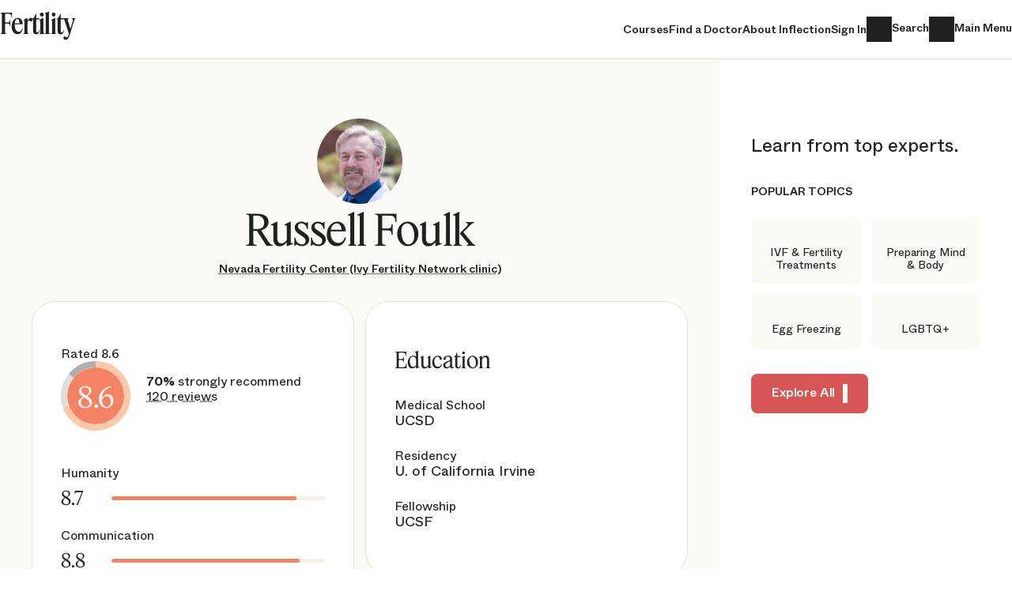

--- FILE ---
content_type: text/html; charset=UTF-8
request_url: https://www.fertilityiq.com/fertilityiq/doctors/russell-foulk?items=25&page=4
body_size: 2305
content:
<!DOCTYPE html>
<html lang="en">
<head>
    <meta charset="utf-8">
    <meta name="viewport" content="width=device-width, initial-scale=1">
    <title></title>
    <style>
        body {
            font-family: "Arial";
        }
    </style>
    <script type="text/javascript">
    window.awsWafCookieDomainList = [];
    window.gokuProps = {
"key":"AQIDAHjcYu/GjX+QlghicBgQ/7bFaQZ+m5FKCMDnO+vTbNg96AHZ4WDspB1aFJyVQH2dkUBmAAAAfjB8BgkqhkiG9w0BBwagbzBtAgEAMGgGCSqGSIb3DQEHATAeBglghkgBZQMEAS4wEQQM7W6WqUCbHzul4jDCAgEQgDu69PTxw/7akKqxxDbZaXLC4vs4UibAla0yObX4jAjWnHi++X1x+9kjy7qUhd1j/dlv+Ad8Wd1vFcvx4w==",
          "iv":"A6x+SwCTMQAAIc04",
          "context":"P5NAWlmxZwAMePhqkpWBBnVUu2A7PUqYzebIULyStf2mRL0cnjyAB3awHgzPMYDZzuE3l916qiQIbmJxPwL1+4lRX9qWA32gQQp+JYBaN0i1KnNQfPWqO16rA8tMRYdzcT7cpJFC52Oj5PKH1yaP4cLasJzIMTLMxV0fLo7b48JEkDx+tJFxd4tiYSNGuv/i+ShJlpck1JtAsteSVvay1QSSiH4jRCKRwCbjVN8igIIzv/XiNBWT67bgogskkq2KrNRBgYx8eV04QbEA0qEIC9Qqjq7P6z/2/[base64]/GhlnwS/OFTFQz3Do5ntJRjTlfmh0fp8W0okByaxuYiUejarAJGr4ZxtIa5kwslOIe6UdF6QpGy5C8ae189xejQ6H1xIEBh8XOwyP2LxyMJ9D3Wdla4VKQ+EwRI8fYicjs1quebPt3wYn9zQgmQOt3XfJIl++ekg5/G6fzL0Atcc5y0qyfP8fANw42BTfG3hDqd1dhTZX6F+USI2OOvkV/6+0cyTNykVSGuLxNjT+ekY0uFg7qRzoIpt0rBEc54stm7Duqb8isjvSP9W/zoeS99K0gBB7ev72xtfFV7RG8MDSisb3ERh2efCLzo61eFhYe6TswU3nORdBAsJKthyHnbkyGiZ"
};
    </script>
    <script src="https://302a740e8b05.731d112a.us-east-2.token.awswaf.com/302a740e8b05/1abf1e6ee7a7/3d20e06abec1/challenge.js"></script>
</head>
<body>
    <div id="challenge-container"></div>
    <script type="text/javascript">
        AwsWafIntegration.saveReferrer();
        AwsWafIntegration.checkForceRefresh().then((forceRefresh) => {
            if (forceRefresh) {
                AwsWafIntegration.forceRefreshToken().then(() => {
                    window.location.reload(true);
                });
            } else {
                AwsWafIntegration.getToken().then(() => {
                    window.location.reload(true);
                });
            }
        });
    </script>
    <noscript>
        <h1>JavaScript is disabled</h1>
        In order to continue, we need to verify that you're not a robot.
        This requires JavaScript. Enable JavaScript and then reload the page.
    </noscript>
</body>
</html>

--- FILE ---
content_type: text/html; charset=utf-8
request_url: https://www.fertilityiq.com/fertilityiq/doctors/russell-foulk?items=25&page=4
body_size: 27858
content:
<!DOCTYPE html><html dir="ltr" lang="en" prefix="og: http://ogp.me/ns#"><head><script>window.dataLayer = window.dataLayer || [];
function gtag() {dataLayer.push(arguments);}
gtag('consent', 'default', {'analytics_storage': 'granted'});
gtag('js', new Date());
gtag('config', "G-71XFMQ2L87", {"user_id":null,"page_category":"doctors","page_name":"show","traffic_type":null});</script><script async="async" src="https://www.googletagmanager.com/gtag/js?id=G-71XFMQ2L87"></script><title>Russell Foulk page 4 - FertilityIQ</title><meta content="Research Russell Foulk and other family building doctors. FertilityIQ is the largest database of high quality family building reviews written by verified patients across the US." name="description" /><meta content="width=device-width, initial-scale=1.0" name="viewport" /><meta name="csrf-param" content="authenticity_token" />
<meta name="csrf-token" content="NnThwBG5-jNjyhwtOZ8GKE5atWKT8qR1vNS9lP4wyEOabLdrzrayoYbVySh3ZBdzqix3ko0wF42YAKqnmekNKg" /><link rel="icon" type="image/x-icon" href="/vite/assets/favicon-C3gnmCYN.ico" sizes="48x48" /><link rel="icon" type="image/svg+xml" href="/vite/assets/favicon-BON2bo-j.svg" /><link rel="apple-touch-icon" type="image/png" href="/vite/assets/apple-touch-icon-DpXCmGyq.png" sizes="180x180" /><link rel="preload" href="/vite/assets/FeatureDisplayCondensed-Medium-Web-BtoWL-b-.woff2" as="font" type="font/woff2" crossorigin="anonymous"><link rel="preload" href="/vite/assets/FeatureDeck-Regular-Web-59kX_iFk.woff2" as="font" type="font/woff2" crossorigin="anonymous"><link rel="preload" href="/vite/assets/ABCWhyte-Regular-04MbEiMs.woff2" as="font" type="font/woff2" crossorigin="anonymous"><link rel="preload" href="/vite/assets/ABCWhyte-Medium-BDqQknLn.woff2" as="font" type="font/woff2" crossorigin="anonymous"><script>window._FertilityIQ = {"env":{"facebookAppId":"535558286652343","facebookApiVersion":"v20.0","googleClientId":"752407925904-9bu1vaagf0p3of92vhq1fbv3s371tnkc.apps.googleusercontent.com","mapboxClientAccessToken":"pk.eyJ1IjoiZmVydGlsaXR5aXEiLCJhIjoiY2x0cTRlZTR3MDIzaTJscGVkMmpqdnFyeiJ9.3ReEEvCnWJpKdCDNlzF0dQ","stripePublishableKey":"pk_live_51BOYCtJ2AanVgruJc8zryFm8h1rUvm4QR6PQMtWfJErYUaUM9M2CJ4iNx3YY0pxqJ3GWXWVVoU4IK8aoi0DVvbZn00CE4mvULp","rollbarClientAccessToken":"4487278797034225a982ffea2fd89760","rollbarClientTrackNonFiqErrors":false,"csrfToken":"XVtdZvkLnt8j_94misfIQqtRmtX_QY-ZTCTxM1aj7ITxQwvNJgTWTcbgCyPEPNkZTydYJeGDPGFo8OYAMXop7Q","sessionDuration":31556952,"oldBrowser":false,"appName":"production","railsEnv":"production","sourceVersion":"27824874bb1fd05049211ccfbce7bd9b80209278","sourceBranch":"main","employer":null,"user":null,"inflectionPoint":{"slug":"fertilityiq","key":"fertility","title":"FertilityIQ","subject":"family building"},"newUserSubscribedDefault":true,"supportEmail":"info@fertilityiq.com","tld":"fertilityiq.com","paths":{"privacyPolicy":"/privacy-policy","tos":"/tos","postSignInAccount":"/account/post_sign_in","enrollmentCompleteEmployee":"/fertilityiq/employee/enrollment_complete","newSessionPath":"/session/new","editAccountPath":"/account?show=account","doctorsPath":"/fertilityiq/doctors"},"inflectionTld":false,"siteTitle":"FertilityIQ"}};</script><script nomodule="">window._FertilityIQ.env.oldBrowser = true;</script><script src="/vite/assets/application-Ci6A4iP4.js" crossorigin="anonymous" type="module" defer="defer"></script><link rel="modulepreload" href="/vite/assets/popper-D3dU1cgM.js" as="script" crossorigin="anonymous" defer="defer"><link rel="stylesheet" href="/vite/assets/application-DQdGaei0.css" media="screen" defer="defer" /></head><body class="body--doctors body--show include-reviews theme--fertility theme--doctor with-nav with-fixed-nav"><div data-react-class="ScrollIndicator" data-react-props="{&quot;bodyClass&quot;:&quot;page-scrolled&quot;}" data-react-cache-id="ScrollIndicator-0"></div><header class="main-nav js-main-nav" title="Site Header"><div class="main-nav__header"><nav class="main-nav__container"><a class="combination-mark js-allow-clicks" href="/" title="FertilityIQ"><div class="combination-mark__inflection-text js-logo"><div class="inflection-point-title inflection-point-title--iq">Fertility<span class="inflection-point-title__iq"><span class="inflection-point-title__image-text">IQ</span></span><span class="inflection-point-title__by-inflection"><span class="inflection-point-title__image-text"> by Inflection</span></span></div></div></a><a class="main-nav__link desktop-only" href="/fertilityiq/courses">Courses</a><a class="main-nav__find-a-doctor desktop-only reviews-only" href="/fertilityiq/provider_search">Find a Doctor</a><a class="main-nav__for-employers desktop-only" href="https://www.inflectioniq.com/">About Inflection</a><a class="text-link js-test-open-sign-in desktop-only" data-body-click-name="signin" data-open-modal="sign_up_or_in" href="/session/new">Sign In</a><a class="main-nav__search desktop-only" href="/fertilityiq/content_search"><span class="sr-only">Search</span></a><button class="main-nav__menu js-main-menu js-allow-clicks"><span class="sr-only">Main Menu</span></button></nav></div></header><div data-react-class="SignUpOrInModal" data-react-props="{&quot;destinationMessage&quot;:&quot;to FertilityIQ&quot;}" data-react-cache-id="SignUpOrInModal-0"></div><div aria-label="Main Menu" aria-modal="" class="side-drawer side-drawer--main-menu" role="dialog"><div class="side-drawer__overlay"></div><div class="side-drawer__track"><div class="side-drawer__drawer js-side-drawer__focus-trap" tabindex="-1"><nav class="side-drawer__nav"><a class="combination-mark js-allow-clicks" href="/" title="FertilityIQ"><div class="combination-mark__inflection-text js-logo"><div class="inflection-point-title inflection-point-title--iq">Fertility<span class="inflection-point-title__iq"><span class="inflection-point-title__image-text">IQ</span></span><span class="inflection-point-title__by-inflection"><span class="inflection-point-title__image-text"> by Inflection</span></span></div></div></a><a class="text-link js-test-open-sign-in" data-body-click-name="signin" data-open-modal="sign_up_or_in" href="/session/new">Sign In</a><button class="side-drawer__close js-allow-clicks js-main-menu"><span class="sr-only">Close</span></button></nav><nav class="main-menu__body"><section class="main-menu__primary-actions"><a href="/fertilityiq/courses">Courses</a><a class="reviews-only" href="/fertilityiq/provider_search">Find a Doctor</a><a href="https://www.inflectioniq.com/">About Inflection</a><a href="/fertilityiq/content_search">Search</a></section><section class="main-menu__secondary-actions"><h4 class="main-menu__section-title">Popular Topics</h4><a href="/fertilityiq/topics/ivf-and-fertility-treatments">IVF &amp; Fertility Treatments</a><a href="/fertilityiq/topics/holistic-fertility-treatments">Preparing Mind &amp; Body</a><a href="/fertilityiq/topics/egg-freezing">Egg Freezing</a><a href="/fertilityiq/topics/lgbt">LGBTQ+</a><a href="/fertilityiq/topics/race-and-ethnicity">Race &amp; Ethnicity</a><a href="/fertilityiq/topics/adoption-and-foster">Adoption &amp; Foster</a><a href="/fertilityiq/topics/diagnosis">Fertility Diagnoses</a><a href="/fertilityiq/topics/grief-and-loss">Grief &amp; Loss</a></section><section class="main-menu__secondary-actions"><h4 class="main-menu__section-title">About Me</h4><a class="reviews-only" href="/survey-intro">Share a Review</a></section></nav></div></div><div data-react-class="SideDrawer" data-react-props="{&quot;linkClass&quot;:&quot;js-main-menu&quot;,&quot;drawerClass&quot;:&quot;side-drawer--main-menu&quot;}" data-react-cache-id="SideDrawer-0"></div></div><main class="js-tooltip-container" style="position: relative;"><div class="provider__layout"><div class="provider__main"><div class="provider__main__container"><script type="application/ld+json">{"@context":"http://schema.org/","@type":"AggregateRating","reviewCount":120,"ratingValue":8.6,"bestRating":10,"worstRating":0,"itemReviewed":{"@type":"Physician","name":"Russell Foulk","image":"https://d3g948019m0tfp.cloudfront.net/eyJidWNrZXQiOiJmZXJ0aWxpdHlpcS1wcm9kdWN0aW9uLXBob3RvIiwia2V5IjoiUnVzc2VsbF9Gb3Vsa18yMS5qcGciLCJlZGl0cyI6eyJyZXNpemUiOnsid2lkdGgiOjIwMCwiaGVpZ2h0IjoyMDAsIndpdGhvdXRFbmxhcmdlbWVudCI6dHJ1ZX19fQ==","address":[{"@type":"PostalAddress","streetAddress":"5320 S. Rainbow Blvd., Suite 300","addressLocality":"Las Vegas","addressRegion":"NV","postalCode":"89118","addressCountry":"US","telephone":"702-892-9696"},{"@type":"PostalAddress","streetAddress":"1446 W. Pleasant Grove Blvd.","addressLocality":"Pleasant Grove","addressRegion":"UT","postalCode":"84062","addressCountry":"US","telephone":"801-785-5100"},{"@type":"PostalAddress","streetAddress":"645 Sierra Rose Drive, Suite 205","addressLocality":"Reno","addressRegion":"NV","postalCode":"89511","addressCountry":"US","telephone":"775-828-1200"},{"@type":"PostalAddress","streetAddress":"295 S. 1470 E.","addressLocality":"St. George","addressRegion":"UT","postalCode":"84790","addressCountry":"US","telephone":"435-393-6620"}],"availableService":[{"@type":"MedicalProcedure","name":"IVF"},{"@type":"MedicalProcedure","name":"egg freezing"},{"@type":"MedicalProcedure","name":"IUI"},{"@type":"MedicalProcedure","name":"fertility preservation"},{"@type":"MedicalProcedure","name":"fertility treatments"},{"@type":"MedicalProcedure","name":"in vitro fertilization"},{"@type":"MedicalProcedure","name":"clomid"},{"@type":"MedicalProcedure","name":"ovulation induction"},{"@type":"MedicalProcedure","name":"artificial insemination"},{"@type":"MedicalProcedure","name":"reproductive surgery"},{"@type":"MedicalProcedure","name":"endometriosis"},{"@type":"MedicalProcedure","name":"PCOS"},{"@type":"MedicalProcedure","name":"diminished ovarian reserve"},{"@type":"MedicalProcedure","name":"embryo freezing"}]}}</script><div class="provider__header"><div class="provider__photo"><div class="doctor-photo"><img width="108" height="108" style="width: 108px; height: 108px;" alt="" src="https://d3g948019m0tfp.cloudfront.net/eyJidWNrZXQiOiJmZXJ0aWxpdHlpcS1wcm9kdWN0aW9uLXBob3RvIiwia2V5IjoiUnVzc2VsbF9Gb3Vsa18yMS5qcGciLCJlZGl0cyI6eyJyZXNpemUiOnsid2lkdGgiOjEwOCwiaGVpZ2h0IjoxMDgsIndpdGhvdXRFbmxhcmdlbWVudCI6dHJ1ZX19fQ==" srcset="https://d3g948019m0tfp.cloudfront.net/eyJidWNrZXQiOiJmZXJ0aWxpdHlpcS1wcm9kdWN0aW9uLXBob3RvIiwia2V5IjoiUnVzc2VsbF9Gb3Vsa18yMS5qcGciLCJlZGl0cyI6eyJyZXNpemUiOnsid2lkdGgiOjEwOCwiaGVpZ2h0IjoxMDgsIndpdGhvdXRFbmxhcmdlbWVudCI6dHJ1ZX19fQ== 1x, https://d3g948019m0tfp.cloudfront.net/eyJidWNrZXQiOiJmZXJ0aWxpdHlpcS1wcm9kdWN0aW9uLXBob3RvIiwia2V5IjoiUnVzc2VsbF9Gb3Vsa18yMS5qcGciLCJlZGl0cyI6eyJyZXNpemUiOnsid2lkdGgiOjIxNiwiaGVpZ2h0IjoyMTYsIndpdGhvdXRFbmxhcmdlbWVudCI6dHJ1ZX19fQ== 2x, https://d3g948019m0tfp.cloudfront.net/eyJidWNrZXQiOiJmZXJ0aWxpdHlpcS1wcm9kdWN0aW9uLXBob3RvIiwia2V5IjoiUnVzc2VsbF9Gb3Vsa18yMS5qcGciLCJlZGl0cyI6eyJyZXNpemUiOnsid2lkdGgiOjMyNCwiaGVpZ2h0IjozMjQsIndpdGhvdXRFbmxhcmdlbWVudCI6dHJ1ZX19fQ== 3x"></div></div><h1 class="provider__title">Russell Foulk</h1><h2 class="provider__subtitle"><a href="#clinic">Nevada Fertility Center (Ivy Fertility Network clinic)</a></h2></div><div class="provider__main__grid"><div class="provider__score"><div class="nps-ratings nps-ratings--doctor"><figure class="nps-chart nps-chart--doctor"><figcaption class="sr-only">Rated 8.6</figcaption><svg class="circle-chart colors--doctor" height="88px" style="--circle-chart-stroke-width: 8px;" width="88px"><g><circle class="center" cx="44.0" cy="44.0" r="36.0"></circle><path class="arc arc--positive" d=" M 44.0 4.0 A 40.0 40.0 0 1 1 6.3645019495660335 57.54877435400639 "><title>Strongly recommend: 70%</title></path><path class="arc arc--neutral" d=" M 6.3645019495660335 57.54877435400639 A 40.0 40.0 0 0 1 13.067952920584425 18.63844516838886 "><title>Neutral: 16%</title></path><path class="arc arc--negative" d=" M 13.067952920584425 18.63844516838886 A 40.0 40.0 0 0 1 43.99999999999999 4.0 "><title>Don&#39;t recommend: 14%</title></path><text class="title title--large" x="50%" y="50%">8.6</text></g></svg><div ,="" class="tooltip js-tooltip" data-tippy-theme="fiq doctor" data-tooltip-content="How likely patients are to recommend this doctor to a friend (0  - 10), weighted by recency and other factors"></div></figure><div class="nps-ratings__details"><div class="nps-ratings__promoters"><b>70%</b> strongly recommend</div><a class="nps-ratings__review-count" href="#reviews">120 reviews</a></div></div><div class="bar-ratings--vertical"><figure class="bar-rating js-tooltip" data-tooltip-content="#humanity-tooltip"><figcaption class="bar-rating__label">Humanity</figcaption><div class="bar-rating__score"><div class="bar-rating__numeric">8.7</div><div class="bar-rating__bar"><div class="rating-scale"><div class="rating-scale__bar colors--doctor" style="width:86.55580645582342%"></div></div></div></div><div class="fiq-tooltip-template" id="humanity-tooltip"><div class="fiq-tooltip"><div class="fiq-tooltip__rating colors--doctor">8.7</div><div class="fiq-tooltip__header">Humanity</div><div><p>Ratings of 1 mean patients felt this doctor treated them as &quot;a number.&quot;</p><p>Ratings of 10 mean patients felt this doctor treated them as &quot;a human.&quot;</p></div></div></div></figure><figure class="bar-rating js-tooltip" data-tooltip-content="#communication-tooltip"><figcaption class="bar-rating__label">Communication</figcaption><div class="bar-rating__score"><div class="bar-rating__numeric">8.8</div><div class="bar-rating__bar"><div class="rating-scale"><div class="rating-scale__bar colors--doctor" style="width:88.25186326080431%"></div></div></div></div><div class="fiq-tooltip-template" id="communication-tooltip"><div class="fiq-tooltip"><div class="fiq-tooltip__rating colors--doctor">8.8</div><div class="fiq-tooltip__header">Communication</div><div><p>Ratings of 1 mean poor communication.</p><p>Ratings of 10 mean excellent communication.</p></div></div></div></figure><figure class="bar-rating js-tooltip" data-tooltip-content="#frequency-seen-tooltip"><figcaption class="bar-rating__label">Frequency Seen</figcaption><div class="bar-rating__score"><div class="bar-rating__numeric">4.6</div><div class="bar-rating__bar"><div class="rating-scale"><div class="rating-scale__bar colors--doctor" style="width:46.33000803869115%"></div></div></div></div><div class="fiq-tooltip-template" id="frequency-seen-tooltip"><div class="fiq-tooltip"><div class="fiq-tooltip__rating colors--doctor">4.6</div><div class="fiq-tooltip__header">Frequency Seen</div><div><p>Ratings of 1 mean patients only saw this doctor once or twice during treatment.</p><p>Ratings of 10 mean patients saw this doctor at every appointment.</p></div></div></div></figure><figure class="bar-rating js-tooltip" data-tooltip-content="#lgbtq-care-tooltip"><figcaption class="bar-rating__label">LGBTQ+ Care</figcaption><div class="bar-rating__score"><div class="bar-rating__numeric">8.5</div><div class="bar-rating__bar"><div class="rating-scale"><div class="rating-scale__bar colors--doctor" style="width:84.94458128078819%"></div></div></div></div><div class="fiq-tooltip-template" id="lgbtq-care-tooltip"><div class="fiq-tooltip"><div class="fiq-tooltip__rating colors--doctor">8.5</div><div class="fiq-tooltip__header">LGBTQ+ Care</div><div><p>Ratings of 1 indicate an unsatisfactory LGBTQ+ care.</p><p>Ratings of 10 indicate an excellent LGBTQ+ care.</p></div></div></div></figure><figure class="bar-rating js-tooltip" data-tooltip-content="#responsiveness-tooltip"><figcaption class="bar-rating__label">Responsiveness</figcaption><div class="bar-rating__score"><div class="bar-rating__numeric">7.3</div><div class="bar-rating__bar"><div class="rating-scale"><div class="rating-scale__bar colors--doctor" style="width:72.92288674200181%"></div></div></div></div><div class="fiq-tooltip-template" id="responsiveness-tooltip"><div class="fiq-tooltip"><div class="fiq-tooltip__rating-string">OK</div><div class="fiq-tooltip__header">Responsiveness</div><div><p>Scale is "poor, ok, good, excellent" and measures how responsive a care team was when patients needed to speak to them.</p></div></div></div></figure></div></div><div class="provider__right-cards"><div class="doctor__education"><h3 class="doctor-education__title">Education</h3><div class="doctor-education__program"><div class="program">Medical School</div><div class="school">UCSD</div></div><div class="doctor-education__program"><div class="program">Residency</div><div class="school">U. of California Irvine</div></div><div class="doctor-education__program"><div class="program">Fellowship</div><div class="school">UCSF</div></div></div><div class="provider__resources"><h3 class="provider-resources__header">How Doctor Communicates</h3><div class="provider-resources__icons"><div class="provider-resource-icon js-tooltip available provider-resource-icon--email" data-tooltip-content="#provider-resource-tooltip-email"><div class="sr-only">doctor, nurse available by email</div></div><div class="fiq-tooltip-template" id="provider-resource-tooltip-email"><div class="fiq-tooltip fiq-tooltip--small"><div>doctor, nurse available by email</div></div></div><div class="provider-resource-icon js-tooltip available provider-resource-icon--directline" data-tooltip-content="#provider-resource-tooltip-directline"><div class="sr-only">doctor, nurse available by directline</div></div><div class="fiq-tooltip-template" id="provider-resource-tooltip-directline"><div class="fiq-tooltip fiq-tooltip--small"><div>doctor, nurse available by directline</div></div></div><div class="provider-resource-icon js-tooltip available provider-resource-icon--cellphone" data-tooltip-content="#provider-resource-tooltip-cellphone"><div class="sr-only">doctor available by personal cell phone</div></div><div class="fiq-tooltip-template" id="provider-resource-tooltip-cellphone"><div class="fiq-tooltip fiq-tooltip--small"><div>doctor available by personal cell phone</div></div></div></div></div></div><div class="page-anchor" id="clinic"></div><div class="doctor-clinic"><div class="doctor-clinic__card"><div class="doctor-clinic__card__top"><div class="doctor-clinic__works-at">Russell Foulk works at</div><h2 class="doctor-clinic__clinic_name"><a href="/fertilityiq/clinics/sher-fertility-of-las-vegas">Nevada Fertility Center (Ivy Fertility Network clinic)</a><div class="doctor-clinic__nps"><figure class="nps-chart nps-chart--clinic"><figcaption class="sr-only">Rated 8.9</figcaption><svg class="circle-chart colors--clinic" height="72px" style="--circle-chart-stroke-width: 8px;" width="72px"><g><circle class="center" cx="36.0" cy="36.0" r="28.0"></circle><path class="arc arc--positive" d=" M 36.0 4.0 A 32.0 32.0 0 1 1 6.855156994673063 22.787198397204115 "><title>Strongly recommend: 82%</title></path><path class="arc arc--neutral" d=" M 6.855156994673063 22.787198397204115 A 32.0 32.0 0 0 1 19.63572840530624 8.500716097049018 "><title>Neutral: 10%</title></path><path class="arc arc--negative" d=" M 19.63572840530624 8.500716097049018 A 32.0 32.0 0 0 1 35.99999999999999 4.0 "><title>Don&#39;t recommend: 9%</title></path><text class="title title--medium" x="50%" y="50%">8.9</text></g></svg><div ,="" class="tooltip js-tooltip" data-tippy-theme="fiq clinic" data-tooltip-content="How likely patients are to recommend this clinic to a friend (0  - 10), weighted by recency and other factors"></div></figure></div></h2><a class="bt3 bt3--secondary doctor-clinic__cta" href="/fertilityiq/clinics/sher-fertility-of-las-vegas">Explore Clinic</a></div><div data-lazy="true" data-lazy-margin="150px" data-react-class="ProviderMap" data-react-props="{&quot;branches&quot;:[{&quot;id&quot;:2416,&quot;name&quot;:&quot;Las Vegas&quot;,&quot;street&quot;:&quot;5320 S. Rainbow Blvd., Suite 300&quot;,&quot;city&quot;:&quot;Las Vegas&quot;,&quot;state&quot;:&quot;NV&quot;,&quot;zip_code&quot;:&quot;89118&quot;,&quot;phone&quot;:&quot;702-892-9696&quot;,&quot;latitude&quot;:36.091798,&quot;longitude&quot;:-115.242115,&quot;score&quot;:1}],&quot;bounds&quot;:[-115.242115,36.091798,-115.242115,36.091798]}" data-react-cache-id="ProviderMap-0" class="provider__map "></div></div><div class="branches js-toggleable" data-toggle-class="branches--open"><div class="branches__branches js-toggleable-animate"><div class="branches__branch"><div class="branch-address js-marker-hover js-marker-select" data-marker-ids="[2416]"><div class="branch-address__name">Las Vegas</div><div class="branch-address__street">5320 S. Rainbow Blvd., Suite 300</div><div class="branch-address__city-zip">Las Vegas, NV 89118</div><div class="branch-address__phone"><a href="tel:702-892-9696">702-892-9696</a></div></div></div></div></div></div><div class="doctor-clinic"><div class="doctor-clinic__card"><div class="doctor-clinic__card__top"><div class="doctor-clinic__works-at">Russell Foulk works in 2 offices at</div><h2 class="doctor-clinic__clinic_name"><a href="/fertilityiq/clinics/utah-fertility-center">Utah Fertility Center (Ivy Fertility Network clinic)</a><div class="doctor-clinic__nps"><figure class="nps-chart nps-chart--clinic"><figcaption class="sr-only">Rated 8.9</figcaption><svg class="circle-chart colors--clinic" height="72px" style="--circle-chart-stroke-width: 8px;" width="72px"><g><circle class="center" cx="36.0" cy="36.0" r="28.0"></circle><path class="arc arc--positive" d=" M 36.0 4.0 A 32.0 32.0 0 1 1 4.78952760773581 43.06444711578441 "><title>Strongly recommend: 71%</title></path><path class="arc arc--neutral" d=" M 4.78952760773581 43.06444711578441 A 32.0 32.0 0 0 1 18.715310981649743 9.0697284540441 "><title>Neutral: 19%</title></path><path class="arc arc--negative" d=" M 18.715310981649743 9.0697284540441 A 32.0 32.0 0 0 1 35.99999999999999 4.0 "><title>Don&#39;t recommend: 9%</title></path><text class="title title--medium" x="50%" y="50%">8.9</text></g></svg><div ,="" class="tooltip js-tooltip" data-tippy-theme="fiq clinic" data-tooltip-content="How likely patients are to recommend this clinic to a friend (0  - 10), weighted by recency and other factors"></div></figure></div></h2><a class="bt3 bt3--secondary doctor-clinic__cta" href="/fertilityiq/clinics/utah-fertility-center">Explore Clinic</a></div><div data-lazy="true" data-lazy-margin="150px" data-react-class="ProviderMap" data-react-props="{&quot;branches&quot;:[{&quot;id&quot;:2720,&quot;name&quot;:&quot;Pleasant Grove&quot;,&quot;street&quot;:&quot;1446 W. Pleasant Grove Blvd.&quot;,&quot;city&quot;:&quot;Pleasant Grove&quot;,&quot;state&quot;:&quot;UT&quot;,&quot;zip_code&quot;:&quot;84062&quot;,&quot;phone&quot;:&quot;801-785-5100&quot;,&quot;latitude&quot;:40.36577049381435,&quot;longitude&quot;:-111.75116804446895,&quot;score&quot;:2},{&quot;id&quot;:2721,&quot;name&quot;:&quot;St. George&quot;,&quot;street&quot;:&quot;295 S. 1470 E.&quot;,&quot;city&quot;:&quot;St. George&quot;,&quot;state&quot;:&quot;UT&quot;,&quot;zip_code&quot;:&quot;84790&quot;,&quot;phone&quot;:&quot;435-393-6620&quot;,&quot;latitude&quot;:37.10311701386381,&quot;longitude&quot;:-113.55093296316961,&quot;score&quot;:1}],&quot;bounds&quot;:[-113.55093296316961,37.10311701386381,-111.75116804446895,40.36577049381435]}" data-react-cache-id="ProviderMap-0" class="provider__map "></div></div><div class="branches js-toggleable" data-toggle-class="branches--open"><div class="branches__branches js-toggleable-animate"><div class="branches__branch"><div class="branch-address js-marker-hover js-marker-select" data-marker-ids="[2720]"><div class="branch-address__name">Pleasant Grove</div><div class="branch-address__street">1446 W. Pleasant Grove Blvd.</div><div class="branch-address__city-zip">Pleasant Grove, UT 84062</div><div class="branch-address__phone"><a href="tel:801-785-5100">801-785-5100</a></div></div></div><div class="branches__branch"><div class="branch-address js-marker-hover js-marker-select" data-marker-ids="[2721]"><div class="branch-address__name">St. George</div><div class="branch-address__street">295 S. 1470 E.</div><div class="branch-address__city-zip">St. George, UT 84790</div><div class="branch-address__phone"><a href="tel:435-393-6620">435-393-6620</a></div></div></div></div></div></div><div class="doctor-clinic"><div class="doctor-clinic__card"><div class="doctor-clinic__card__top"><div class="doctor-clinic__works-at">Russell Foulk works at</div><h2 class="doctor-clinic__clinic_name"><a href="/fertilityiq/clinics/nevada-center-for-reproductive-medicine">Nevada Center for Reproductive Medicine (Ivy Fertility Network clinic)</a><div class="doctor-clinic__nps"><figure class="nps-chart nps-chart--clinic"><figcaption class="sr-only">Rated 7.9</figcaption><svg class="circle-chart colors--clinic" height="72px" style="--circle-chart-stroke-width: 8px;" width="72px"><g><circle class="center" cx="36.0" cy="36.0" r="28.0"></circle><path class="arc arc--positive" d=" M 36.0 4.0 A 32.0 32.0 0 1 1 28.537157327547238 67.11761525641414 "><title>Strongly recommend: 54%</title></path><path class="arc arc--neutral" d=" M 28.537157327547238 67.11761525641414 A 32.0 32.0 0 0 1 5.242694487271919 27.168909603185647 "><title>Neutral: 26%</title></path><path class="arc arc--negative" d=" M 5.242694487271919 27.168909603185647 A 32.0 32.0 0 0 1 35.99999999999999 4.0 "><title>Don&#39;t recommend: 21%</title></path><text class="title title--medium" x="50%" y="50%">7.9</text></g></svg><div ,="" class="tooltip js-tooltip" data-tippy-theme="fiq clinic" data-tooltip-content="How likely patients are to recommend this clinic to a friend (0  - 10), weighted by recency and other factors"></div></figure></div></h2><a class="bt3 bt3--secondary doctor-clinic__cta" href="/fertilityiq/clinics/nevada-center-for-reproductive-medicine">Explore Clinic</a></div><div data-lazy="true" data-lazy-margin="150px" data-react-class="ProviderMap" data-react-props="{&quot;branches&quot;:[{&quot;id&quot;:2414,&quot;name&quot;:&quot;Reno&quot;,&quot;street&quot;:&quot;645 Sierra Rose Drive, Suite 205&quot;,&quot;city&quot;:&quot;Reno&quot;,&quot;state&quot;:&quot;NV&quot;,&quot;zip_code&quot;:&quot;89511&quot;,&quot;phone&quot;:&quot;775-828-1200&quot;,&quot;latitude&quot;:39.474194,&quot;longitude&quot;:-119.797996,&quot;score&quot;:1}],&quot;bounds&quot;:[-119.797996,39.474194,-119.797996,39.474194]}" data-react-cache-id="ProviderMap-0" class="provider__map "></div></div><div class="branches js-toggleable" data-toggle-class="branches--open"><div class="branches__branches js-toggleable-animate"><div class="branches__branch"><div class="branch-address js-marker-hover js-marker-select" data-marker-ids="[2414]"><div class="branch-address__name">Reno</div><div class="branch-address__street">645 Sierra Rose Drive, Suite 205</div><div class="branch-address__city-zip">Reno, NV 89511</div><div class="branch-address__phone"><a href="tel:775-828-1200">775-828-1200</a></div></div></div></div></div></div></div><div class="provider__reviews page-anchor js-toggleable-has-passive-toggles js-reviews" id="reviews"><div class="reviews-summary"><div class="provider-search__count"><div><h3 class="reviews-summary__count">120 patient reviews</h3><div aria-label="Review Filters" aria-modal="" class="side-drawer side-drawer--filters" role="dialog"><div class="side-drawer__overlay"></div><div class="side-drawer__track"><div class="side-drawer__drawer js-side-drawer__focus-trap" tabindex="-1"><nav class="side-drawer__nav"><button class="side-drawer__close js-allow-clicks js-filters"><span class="sr-only">Close</span></button></nav><form role="search" class="review-search-filters review-search-filters--doctor" action="/fertilityiq/doctors/russell-foulk#reviews" accept-charset="UTF-8" method="get"><div class="review-search-filters__body"><h2 class="review-search-filters__title">Filter by patient information</h2><div class="review-search__filter review-search__filter--doctor-rating"><div class="review-search__filter-name">Rating</div><div class="review-search__filter-options"><div class="button-checkbox tag-checkbox"><input type="checkbox" name="doctor_rating[]" id="doctor_rating_strongly_recommends" value="Strongly Recommends" /><label for="doctor_rating_strongly_recommends">Strongly Recommends</label></div><div class="button-checkbox tag-checkbox"><input type="checkbox" name="doctor_rating[]" id="doctor_rating_neutral" value="Neutral" /><label for="doctor_rating_neutral">Neutral</label></div><div class="button-checkbox tag-checkbox"><input type="checkbox" name="doctor_rating[]" id="doctor_rating_doesn_t_recommend" value="Doesn&#39;t Recommend" /><label for="doctor_rating_doesn_t_recommend">Doesn&#39;t Recommend</label></div></div></div><div class="review-search__filter review-search__filter--clinic-rating"><div class="review-search__filter-name">Rating</div><div class="review-search__filter-options"><div class="button-checkbox tag-checkbox"><input type="checkbox" name="clinic_rating[]" id="clinic_rating_strongly_recommends" value="Strongly Recommends" /><label for="clinic_rating_strongly_recommends">Strongly Recommends</label></div><div class="button-checkbox tag-checkbox"><input type="checkbox" name="clinic_rating[]" id="clinic_rating_neutral" value="Neutral" /><label for="clinic_rating_neutral">Neutral</label></div><div class="button-checkbox tag-checkbox"><input type="checkbox" name="clinic_rating[]" id="clinic_rating_doesn_t_recommend" value="Doesn&#39;t Recommend" /><label for="clinic_rating_doesn_t_recommend">Doesn&#39;t Recommend</label></div></div></div><div class="review-search__filter review-search__filter--age-range"><div class="review-search__filter-name">Age Range</div><div class="review-search__filter-options"><div class="button-checkbox tag-checkbox"><input type="checkbox" name="age_range[]" id="age_range_20_29" value="20 - 29" /><label for="age_range_20_29">20 - 29</label></div><div class="button-checkbox tag-checkbox"><input type="checkbox" name="age_range[]" id="age_range_30_34" value="30 - 34" /><label for="age_range_30_34">30 - 34</label></div><div class="button-checkbox tag-checkbox"><input type="checkbox" name="age_range[]" id="age_range_35_39" value="35 - 39" /><label for="age_range_35_39">35 - 39</label></div><div class="button-checkbox tag-checkbox"><input type="checkbox" name="age_range[]" id="age_range_40" value="40+" /><label for="age_range_40">40+</label></div></div></div><div class="review-search__filter review-search__filter--treatment"><div class="review-search__filter-name">Treatment</div><div class="review-search__filter-options"><div class="button-checkbox tag-checkbox"><input type="checkbox" name="treatment[]" id="treatment_iui" value="IUI" /><label for="treatment_iui">IUI</label></div><div class="button-checkbox tag-checkbox"><input type="checkbox" name="treatment[]" id="treatment_ivf" value="IVF" /><label for="treatment_ivf">IVF</label></div><div class="button-checkbox tag-checkbox"><input type="checkbox" name="treatment[]" id="treatment_egg_freezing" value="Egg Freezing" /><label for="treatment_egg_freezing">Egg Freezing</label></div><div class="button-checkbox tag-checkbox"><input type="checkbox" name="treatment[]" id="treatment_embryo_freezing_for_preservation" value="Embryo Freezing for Preservation" /><label for="treatment_embryo_freezing_for_preservation">Embryo Freezing for Preservation</label></div><div class="button-checkbox tag-checkbox"><input type="checkbox" name="treatment[]" id="treatment_donor_eggs" value="Donor Eggs" /><label for="treatment_donor_eggs">Donor Eggs</label></div><div class="button-checkbox tag-checkbox"><input type="checkbox" name="treatment[]" id="treatment_donor_sperm" value="Donor Sperm" /><label for="treatment_donor_sperm">Donor Sperm</label></div><div class="button-checkbox tag-checkbox"><input type="checkbox" name="treatment[]" id="treatment_surrogacy" value="Surrogacy" /><label for="treatment_surrogacy">Surrogacy</label></div></div></div><div class="review-search__filter review-search__filter--diagnosis"><div class="review-search__filter-name">Diagnosis</div><div class="review-search__filter-options"><div class="button-checkbox tag-checkbox"><input type="checkbox" name="diagnosis[]" id="diagnosis_endometriosis" value="Endometriosis" /><label for="diagnosis_endometriosis">Endometriosis</label></div><div class="button-checkbox tag-checkbox"><input type="checkbox" name="diagnosis[]" id="diagnosis_uterine_fibroids" value="Uterine Fibroids" /><label for="diagnosis_uterine_fibroids">Uterine Fibroids</label></div><div class="button-checkbox tag-checkbox"><input type="checkbox" name="diagnosis[]" id="diagnosis_recurrent_pregnancy_loss" value="Recurrent Pregnancy Loss" /><label for="diagnosis_recurrent_pregnancy_loss">Recurrent Pregnancy Loss</label></div><div class="button-checkbox tag-checkbox"><input type="checkbox" name="diagnosis[]" id="diagnosis_pcos" value="PCOS" /><label for="diagnosis_pcos">PCOS</label></div><div class="button-checkbox tag-checkbox"><input type="checkbox" name="diagnosis[]" id="diagnosis_diminished_ovarian_reserve" value="Diminished Ovarian Reserve" /><label for="diagnosis_diminished_ovarian_reserve">Diminished Ovarian Reserve</label></div><div class="button-checkbox tag-checkbox"><input type="checkbox" name="diagnosis[]" id="diagnosis_tubal_blockage" value="Tubal Blockage" /><label for="diagnosis_tubal_blockage">Tubal Blockage</label></div><div class="button-checkbox tag-checkbox"><input type="checkbox" name="diagnosis[]" id="diagnosis_poor_egg_quality" value="Poor Egg Quality" /><label for="diagnosis_poor_egg_quality">Poor Egg Quality</label></div><div class="button-checkbox tag-checkbox"><input type="checkbox" name="diagnosis[]" id="diagnosis_male_factor" value="Male Factor" /><label for="diagnosis_male_factor">Male Factor</label></div><div class="button-checkbox tag-checkbox"><input type="checkbox" name="diagnosis[]" id="diagnosis_anovulation" value="Anovulation" /><label for="diagnosis_anovulation">Anovulation</label></div><div class="button-checkbox tag-checkbox"><input type="checkbox" name="diagnosis[]" id="diagnosis_immunological" value="Immunological" /><label for="diagnosis_immunological">Immunological</label></div><div class="button-checkbox tag-checkbox"><input type="checkbox" name="diagnosis[]" id="diagnosis_cancer" value="Cancer" /><label for="diagnosis_cancer">Cancer</label></div><div class="button-checkbox tag-checkbox"><input type="checkbox" name="diagnosis[]" id="diagnosis_unexplained" value="Unexplained" /><label for="diagnosis_unexplained">Unexplained</label></div></div></div><div class="review-search__filter review-search__filter--success"><div class="review-search__filter-name">Successful</div><div class="review-search__filter-options"><div class="button-checkbox tag-checkbox"><input type="checkbox" name="success[]" id="success_yes" value="Yes" /><label for="success_yes">Yes</label></div><div class="button-checkbox tag-checkbox"><input type="checkbox" name="success[]" id="success_no" value="No" /><label for="success_no">No</label></div></div></div><div class="review-search__filter review-search__filter--lgbt"><div class="review-search__filter-name">LGBTQ+</div><div class="review-search__filter-options"><div class="button-checkbox tag-checkbox"><input type="checkbox" name="lgbt[]" id="lgbt_yes" value="Yes" /><label for="lgbt_yes">Yes</label></div></div></div><div class="review-search__filter review-search__filter--race"><div class="review-search__filter-name">Race</div><div class="review-search__filter-options"><div class="button-checkbox tag-checkbox"><input type="checkbox" name="race[]" id="race_european" value="European" /><label for="race_european">European</label></div><div class="button-checkbox tag-checkbox"><input type="checkbox" name="race[]" id="race_east_asian" value="East Asian" /><label for="race_east_asian">East Asian</label></div><div class="button-checkbox tag-checkbox"><input type="checkbox" name="race[]" id="race_south_asian" value="South Asian" /><label for="race_south_asian">South Asian</label></div><div class="button-checkbox tag-checkbox"><input type="checkbox" name="race[]" id="race_ashkenazi_jewish" value="Ashkenazi Jewish" /><label for="race_ashkenazi_jewish">Ashkenazi Jewish</label></div><div class="button-checkbox tag-checkbox"><input type="checkbox" name="race[]" id="race_black_or_african_american" value="Black or African-American" /><label for="race_black_or_african_american">Black or African-American</label></div><div class="button-checkbox tag-checkbox"><input type="checkbox" name="race[]" id="race_latinx" value="Latinx" /><label for="race_latinx">Latinx</label></div><div class="button-checkbox tag-checkbox"><input type="checkbox" name="race[]" id="race_middle_eastern" value="Middle Eastern" /><label for="race_middle_eastern">Middle Eastern</label></div><div class="button-checkbox tag-checkbox"><input type="checkbox" name="race[]" id="race_native_american" value="Native American" /><label for="race_native_american">Native American</label></div></div></div><div class="review-search__filter review-search__filter--income"><div class="review-search__filter-name">Income</div><div class="review-search__filter-options"><div class="button-checkbox tag-checkbox"><input type="checkbox" name="income[]" id="income_0_49k" value="$0 - $49K" /><label for="income_0_49k">$0 - $49K</label></div><div class="button-checkbox tag-checkbox"><input type="checkbox" name="income[]" id="income_50k_99k" value="$50K - $99K" /><label for="income_50k_99k">$50K - $99K</label></div><div class="button-checkbox tag-checkbox"><input type="checkbox" name="income[]" id="income_100k_199k" value="$100K - $199K" /><label for="income_100k_199k">$100K - $199K</label></div><div class="button-checkbox tag-checkbox"><input type="checkbox" name="income[]" id="income_200k_499k" value="$200K - $499K" /><label for="income_200k_499k">$200K - $499K</label></div><div class="button-checkbox tag-checkbox"><input type="checkbox" name="income[]" id="income_500k" value="$500K+" /><label for="income_500k">$500K+</label></div></div></div><div class="review-search__filter review-search__filter--occupation"><div class="review-search__filter-name">Occupation</div><div class="review-search__filter-options"><div class="button-checkbox tag-checkbox"><input type="checkbox" name="occupation[]" id="occupation_accountant" value="Accountant" /><label for="occupation_accountant">Accountant</label></div><div class="button-checkbox tag-checkbox"><input type="checkbox" name="occupation[]" id="occupation_architect" value="Architect" /><label for="occupation_architect">Architect</label></div><div class="button-checkbox tag-checkbox"><input type="checkbox" name="occupation[]" id="occupation_business_executive" value="Business Executive" /><label for="occupation_business_executive">Business Executive</label></div><div class="button-checkbox tag-checkbox"><input type="checkbox" name="occupation[]" id="occupation_consultant" value="Consultant" /><label for="occupation_consultant">Consultant</label></div><div class="button-checkbox tag-checkbox"><input type="checkbox" name="occupation[]" id="occupation_doctor" value="Doctor" /><label for="occupation_doctor">Doctor</label></div><div class="button-checkbox tag-checkbox"><input type="checkbox" name="occupation[]" id="occupation_engineer" value="Engineer" /><label for="occupation_engineer">Engineer</label></div><div class="button-checkbox tag-checkbox"><input type="checkbox" name="occupation[]" id="occupation_entrepreneur" value="Entrepreneur" /><label for="occupation_entrepreneur">Entrepreneur</label></div><div class="button-checkbox tag-checkbox"><input type="checkbox" name="occupation[]" id="occupation_graphic_designer" value="Graphic Designer" /><label for="occupation_graphic_designer">Graphic Designer</label></div><div class="button-checkbox tag-checkbox"><input type="checkbox" name="occupation[]" id="occupation_investor" value="Investor" /><label for="occupation_investor">Investor</label></div><div class="button-checkbox tag-checkbox"><input type="checkbox" name="occupation[]" id="occupation_investment_banker" value="Investment Banker" /><label for="occupation_investment_banker">Investment Banker</label></div><div class="button-checkbox tag-checkbox"><input type="checkbox" name="occupation[]" id="occupation_lawyer" value="Lawyer" /><label for="occupation_lawyer">Lawyer</label></div><div class="button-checkbox tag-checkbox"><input type="checkbox" name="occupation[]" id="occupation_marketer_or_pr" value="Marketer or PR" /><label for="occupation_marketer_or_pr">Marketer or PR</label></div><div class="button-checkbox tag-checkbox"><input type="checkbox" name="occupation[]" id="occupation_nurse_or_hc_services" value="Nurse or HC Services" /><label for="occupation_nurse_or_hc_services">Nurse or HC Services</label></div><div class="button-checkbox tag-checkbox"><input type="checkbox" name="occupation[]" id="occupation_operations" value="Operations" /><label for="occupation_operations">Operations</label></div><div class="button-checkbox tag-checkbox"><input type="checkbox" name="occupation[]" id="occupation_professor" value="Professor" /><label for="occupation_professor">Professor</label></div><div class="button-checkbox tag-checkbox"><input type="checkbox" name="occupation[]" id="occupation_sales_representative" value="Sales Representative" /><label for="occupation_sales_representative">Sales Representative</label></div><div class="button-checkbox tag-checkbox"><input type="checkbox" name="occupation[]" id="occupation_teacher" value="Teacher" /><label for="occupation_teacher">Teacher</label></div><div class="button-checkbox tag-checkbox"><input type="checkbox" name="occupation[]" id="occupation_writer" value="Writer" /><label for="occupation_writer">Writer</label></div></div></div></div><div class="review-search-filters__cta"><button class="bt3 bt3--primary" type="submit">Show Results</button></div></form></div></div><div data-react-class="SideDrawer" data-react-props="{&quot;linkClass&quot;:&quot;js-filters&quot;,&quot;drawerClass&quot;:&quot;side-drawer--filters&quot;}" data-react-cache-id="SideDrawer-0"></div></div></div><div class="provider-search__filter-controls"><button class="bt3 bt3--grey provider-search__filter js-filters">Filter</button><div class="flyout__container js-toggleable js-toggleable-easy-close" data-toggle-class="flyout__container--open"><button aria-label="Sort order #&lt;struct ProviderSearchesHelper::SortOrder title=&quot;Top Reviews&quot;, href=&quot;/fertilityiq/doctors/russell-foulk?items=25#reviews&quot;&gt;" class="flyout__link js-toggleable-passive-toggle">Top Reviews</button><div class="flyout"><a href="/fertilityiq/doctors/russell-foulk?items=25&amp;sort=recent#reviews" rel="nofollow">Most Recent</a></div></div></div></div><div class="reviews-summary__scores"><a class="reviews-summary__score" href="/fertilityiq/doctors/russell-foulk?doctor_rating%5B%5D=Strongly+Recommends&amp;items=25#reviews" rel="nofollow"><figure class="bar-rating false"><figcaption class="bar-rating__label">Strongly Recommend</figcaption><div class="bar-rating__score"><div class="bar-rating__numeric">70%</div><div class="bar-rating__bar"><div class="rating-scale"><div class="rating-scale__bar colors--doctor" style="width:69.50031397467065%"></div></div></div></div></figure></a><a class="reviews-summary__score" href="/fertilityiq/doctors/russell-foulk?doctor_rating%5B%5D=Neutral&amp;items=25#reviews" rel="nofollow"><figure class="bar-rating false"><figcaption class="bar-rating__label">Neutral</figcaption><div class="bar-rating__score"><div class="bar-rating__numeric">16%</div><div class="bar-rating__bar"><div class="rating-scale"><div class="rating-scale__bar colors--doctor" style="width:16.42989038864469%"></div></div></div></div></figure></a><a class="reviews-summary__score" href="/fertilityiq/doctors/russell-foulk?doctor_rating%5B%5D=Doesn%27t+Recommend&amp;items=25#reviews" rel="nofollow"><figure class="bar-rating false"><figcaption class="bar-rating__label">Don&#39;t Recommend</figcaption><div class="bar-rating__score"><div class="bar-rating__numeric">14%</div><div class="bar-rating__bar"><div class="rating-scale"><div class="rating-scale__bar colors--doctor" style="width:14.069795636684676%"></div></div></div></div></figure></a></div></div><div class="review-cards review-cards--doctor colors--doctor review-cards--unfiltered-tags"><div class="review-cards__top-paginate"><nav class="pagy nav" aria-label="Pages"><a href="/fertilityiq/doctors/russell-foulk?items=25&page=3" aria-label="Previous">&lt;</a><a href="/fertilityiq/doctors/russell-foulk?items=25&page=1">1</a><a href="/fertilityiq/doctors/russell-foulk?items=25&page=2">2</a><a href="/fertilityiq/doctors/russell-foulk?items=25&page=3">3</a><a role="link" aria-disabled="true" aria-current="page" class="current">4</a><a href="/fertilityiq/doctors/russell-foulk?items=25&page=5">5</a><a href="/fertilityiq/doctors/russell-foulk?items=25&page=5" aria-label="Next">&gt;</a></nav></div><article class="review-card page-anchor js-toggleable" data-toggle-class="review-card--expanded" id="review-24124"><div class="review-card__review"><div class="review-card__summary"><div class="review-badges"><div class="verified-badge js-tooltip" data-tooltip-content="#verified-badge-tooltip-24124"><span class="sr-only">Verified</span><div class="fiq-tooltip-template" id="verified-badge-tooltip-24124"><div class="fiq-tooltip"><div class="fiq-tooltip__header">Verified</div><div><p>This patient has provided documentation of treatment at this clinic.</p></div></div></div></div></div><div class="review-card__treated-and-success">2018, Unknown Success</div><figure class="nps-badge colors--doctor review-card__hide-for-clinic"><figcaption class="sr-only">NPS</figcaption>8</figure><figure class="nps-badge colors--clinic review-card__show-for-clinic"><figcaption class="sr-only">NPS</figcaption>8</figure></div><div class="review-card__tags"><div class="review-tags"><div class="review-tag review-tag--primary " data-age_range="20-29">Age 26</div><div class="review-tag review-tag--primary " data-diagnosis="anovulation">Anovulation</div><div class="review-tag review-tag--primary " data-diagnosis="unexplained">Unexplained</div><div class="review-tag review-tag--secondary " data-income="0-49k">Income $0 - $49K</div><div class="review-tag review-tag--secondary " data-occupation="nurse-or-hc-services">Nurse or HC Services</div><div class="review-tag review-tag--secondary ">1st of 2 Docs</div><div class="review-tag review-tag--secondary ">1 IUI With Other Docs</div><div class="review-tag  " data-doctor_rating="neutral">Neutral</div><div class="review-tag  " data-clinic_rating="neutral">Neutral</div><div class="review-tag  " data-success="too-early-to-know">Success w/ Doc Too early to know</div></div></div><div class="review-card__mobile-doctor"><div class="review-card-doctor"><div class="review-card-doctor__heading">Review of</div><div class="review-card-doctor__info"><a href="/fertilityiq/doctors/russell-foulk"><div class="doctor-photo"><img width="56" height="56" style="width: 56px; height: 56px;" alt="" loading="lazy" src="https://d3g948019m0tfp.cloudfront.net/eyJidWNrZXQiOiJmZXJ0aWxpdHlpcS1wcm9kdWN0aW9uLXBob3RvIiwia2V5IjoiUnVzc2VsbF9Gb3Vsa18yMS5qcGciLCJlZGl0cyI6eyJyZXNpemUiOnsid2lkdGgiOjU2LCJoZWlnaHQiOjU2LCJ3aXRob3V0RW5sYXJnZW1lbnQiOnRydWV9fX0=" srcset="https://d3g948019m0tfp.cloudfront.net/eyJidWNrZXQiOiJmZXJ0aWxpdHlpcS1wcm9kdWN0aW9uLXBob3RvIiwia2V5IjoiUnVzc2VsbF9Gb3Vsa18yMS5qcGciLCJlZGl0cyI6eyJyZXNpemUiOnsid2lkdGgiOjU2LCJoZWlnaHQiOjU2LCJ3aXRob3V0RW5sYXJnZW1lbnQiOnRydWV9fX0= 1x, https://d3g948019m0tfp.cloudfront.net/eyJidWNrZXQiOiJmZXJ0aWxpdHlpcS1wcm9kdWN0aW9uLXBob3RvIiwia2V5IjoiUnVzc2VsbF9Gb3Vsa18yMS5qcGciLCJlZGl0cyI6eyJyZXNpemUiOnsid2lkdGgiOjExMiwiaGVpZ2h0IjoxMTIsIndpdGhvdXRFbmxhcmdlbWVudCI6dHJ1ZX19fQ== 2x, https://d3g948019m0tfp.cloudfront.net/eyJidWNrZXQiOiJmZXJ0aWxpdHlpcS1wcm9kdWN0aW9uLXBob3RvIiwia2V5IjoiUnVzc2VsbF9Gb3Vsa18yMS5qcGciLCJlZGl0cyI6eyJyZXNpemUiOnsid2lkdGgiOjE2OCwiaGVpZ2h0IjoxNjgsIndpdGhvdXRFbmxhcmdlbWVudCI6dHJ1ZX19fQ== 3x"></div></a><div><a class="search-results-card__title" href="/fertilityiq/doctors/russell-foulk">Russell Foulk</a><a class="search-results-card__subtitle" href="/fertilityiq/clinics/utah-fertility-center">Utah Fertility Center (Ivy Fertility Network clinic)</a></div></div></div></div><div class="js-toggleable-animate"><div class="review-card__answers js-toggleable-animate-measure"><div class="review-snippet"><div class="review-snippet__excerpt review-card__hide-for-clinic">He [Dr. Russell Foulk] was very honest and helpful. He told us exactly what we needed to know about our case and what the plan was. I do wish we would see him more and not just once at the consultation. Maybe if he saw us after each course of action before moving onto the next. Meds 3 rounds then see the dr, IUI 3 rounds then see the dr...etc.... Timed intercourse with meds $575 for office visits and $200 for meds IUI $875 for office visits and procedure and $200 for meds</div><div class="review-snippet__excerpt review-card__show-for-clinic">They [the nurses at Utah Fertility Center-Murray] need to make sure they call with results when they say they are going to. They also need to have more appt times. Work is hard to miss constantly for drs appts. They are very friendly but need to remember that just because they see this everyday it’s still hard and new to us patients... The nurses would say they would call with my results by 4:30 (telling me if I were pregnant or not) and they wouldn’t call until 6:30 or 7:30 or not at all and I would have to try and reach them after hours</div></div><div class="review-detail"><div class="review-question"><div class="review-question__question">How was your experience with Russell Foulk at Utah Fertility Center (Ivy Fertility Network clinic)?</div><div>He was very honest and helpful. He told us exactly what we needed to know about our case and what the plan was. I do wish we would see him more and not just once at the consultation. Maybe if he saw us after each course of action before moving onto the next. Meds 3 rounds then see the dr, IUI 3 rounds then see the dr...etc. </div></div><div class="review-question"><div class="review-question__question">What&#39;s one piece of advice would you give a prospective patient of Russell Foulk at Utah Fertility Center (Ivy Fertility Network clinic)?</div><div>Make sure you be up front about what you expect. Make sure they remember what you want.</div></div><div class="review-question review-question--treated-like-a-human"><div class="review-question__question">During treatment, were you treated like a number or a human with Russell Foulk at Utah Fertility Center (Ivy Fertility Network clinic)?</div><div>He got straight to the point and gave me the answers I was looking for. He didn’t beat around the bush at all.</div></div><div class="review-question"><div class="review-question__question">Describe the protocols Russell Foulk used in your cycles at Utah Fertility Center (Ivy Fertility Network clinic) and their degree of success.</div><div>3 rounds of femara with a trigger shot
Then one round of femara with a trigger shot and an IUI, resulting in pregnancy, but lost at 8 weeks. </div></div><div class="review-question review-question--nursing-staff"><div class="review-question__question">Describe your experience with the nursing staff at Utah Fertility Center (Ivy Fertility Network clinic).</div><div>One nurse was super nice, but then I moved and had to go to a new location and the other nurses would forget to call me on my results until the old nurse would call and ask why they never called me. </div></div><div class="review-question review-question--clinic-description"><div class="review-question__question">Describe your experience with Utah Fertility Center (Ivy Fertility Network clinic).</div><div>They need to make sure they call with results when they say they are going to. They also need to have more appt times. Work is hard to miss constantly for drs appts. They are very friendly but need to remember that just because they see this everyday it’s still hard and new to us patients. </div></div><div class="review-question"><div class="review-question__question">Describe the costs associated with your care under Russell Foulk at Utah Fertility Center (Ivy Fertility Network clinic).</div><div>Timed intercourse with meds $575 for office visits and $200 for meds 
IUI $875 for office visits and procedure and $200 for meds </div></div><div class="review-question review-question--clinic-fails"><div class="review-question__question">What specific things went wrong at Utah Fertility Center (Ivy Fertility Network clinic)?</div><ul class="reviewer-clinic-fails__list"><li class="reviewer-clinic-fail reviewer-clinic-fail--minor">Failed to call with results</li><li class="reviewer-clinic-fail reviewer-clinic-fail--medium">Lost results</li><li class="reviewer-clinic-fail reviewer-clinic-fail--medium">Provided conflicting information</li></ul></div><div class="review-question review-question--clinic-errors"><div class="review-question__question">Describe the specific things that went wrong at Utah Fertility Center (Ivy Fertility Network clinic).</div><div>The nurses would say they would call with my results by 4:30 (telling me if I were pregnant or not) and they wouldn’t call until 6:30 or 7:30 or not at all and I would have to try and reach them after hours </div></div><div class="review-detail__ratings"><div class="reviewer-ratings reviewer-ratings__doctor"><figure class="reviewer-ratings__nps"><figure class="nps-badge colors--doctor"><figcaption class="sr-only">NPS</figcaption>8</figure><div class="reviewer-ratings__nps__nps-subject"><div class="label">Doctor</div><div class="name">Russell Foulk</div><span class="sr-only">NPS</span></div></figure><div class="reviewer-ratings__bar-ratings"><figure class="minimal-bar-rating"><figcaption class="minimal-bar-rating__description">Humanity</figcaption><span class="sr-only">4 of 5</span><div class="minimal-bar-rating__bar"><div class="rating-scale"><div class="rating-scale__bar colors--doctor" style="width:80.0%"></div></div></div></figure><figure class="minimal-bar-rating"><figcaption class="minimal-bar-rating__description">Communication</figcaption><span class="sr-only">4 of 5</span><div class="minimal-bar-rating__bar"><div class="rating-scale"><div class="rating-scale__bar colors--doctor" style="width:80.0%"></div></div></div></figure><figure class="minimal-bar-rating"><figcaption class="minimal-bar-rating__description">Frequency Seen</figcaption><span class="sr-only">1 of 5</span><div class="minimal-bar-rating__bar"><div class="rating-scale"><div class="rating-scale__bar colors--doctor" style="width:20.0%"></div></div></div></figure><figure class="minimal-bar-rating"><figcaption class="minimal-bar-rating__description">Trustworthiness</figcaption><span class="sr-only">4 of 5</span><div class="minimal-bar-rating__bar"><div class="rating-scale"><div class="rating-scale__bar colors--doctor" style="width:80.0%"></div></div></div></figure><figure class="minimal-bar-rating"><figcaption class="minimal-bar-rating__description">Compassion</figcaption><span class="sr-only">4 of 5</span><div class="minimal-bar-rating__bar"><div class="rating-scale"><div class="rating-scale__bar colors--doctor" style="width:80.0%"></div></div></div></figure><figure class="minimal-bar-rating"><figcaption class="minimal-bar-rating__description">Explained risks</figcaption><span class="sr-only">4 of 5</span><div class="minimal-bar-rating__bar"><div class="rating-scale"><div class="rating-scale__bar colors--doctor" style="width:80.0%"></div></div></div></figure><figure class="minimal-bar-rating"><figcaption class="minimal-bar-rating__description">Adaptability</figcaption><span class="sr-only">4 of 5</span><div class="minimal-bar-rating__bar"><div class="rating-scale"><div class="rating-scale__bar colors--doctor" style="width:80.0%"></div></div></div></figure></div></div><div class="reviewer-ratings reviewer-ratings__clinic"><figure class="reviewer-ratings__nps"><figure class="nps-badge colors--clinic"><figcaption class="sr-only">NPS</figcaption>8</figure><div class="reviewer-ratings__nps__nps-subject"><div class="label">Clinic</div><div class="name">Utah Fertility Center (Ivy Fertility Network clinic)</div><div class="name">Murray (closed)</div><span class="sr-only">NPS</span></div></figure><div class="reviewer-ratings__bar-ratings"><figure class="minimal-bar-rating"><figcaption class="minimal-bar-rating__description">Operations</figcaption><span class="sr-only">4 of 5</span><div class="minimal-bar-rating__bar"><div class="rating-scale"><div class="rating-scale__bar colors--clinic" style="width:80.0%"></div></div></div></figure><figure class="minimal-bar-rating"><figcaption class="minimal-bar-rating__description">Scheduling</figcaption><span class="sr-only">2 of 5</span><div class="minimal-bar-rating__bar"><div class="rating-scale"><div class="rating-scale__bar colors--clinic" style="width:40.0%"></div></div></div></figure><figure class="minimal-bar-rating"><figcaption class="minimal-bar-rating__description">Billing Department</figcaption><span class="sr-only">2 of 5</span><div class="minimal-bar-rating__bar"><div class="rating-scale"><div class="rating-scale__bar colors--clinic" style="width:40.0%"></div></div></div></figure><figure class="minimal-bar-rating"><figcaption class="minimal-bar-rating__description">Nursing Staff</figcaption><span class="sr-only">4 of 5</span><div class="minimal-bar-rating__bar"><div class="rating-scale"><div class="rating-scale__bar colors--clinic" style="width:80.0%"></div></div></div></figure><figure class="minimal-bar-rating"><figcaption class="minimal-bar-rating__description">Clinic Atmosphere</figcaption><span class="sr-only">4 of 5</span><div class="minimal-bar-rating__bar"><div class="rating-scale"><div class="rating-scale__bar colors--clinic" style="width:80.0%"></div></div></div></figure><figure class="minimal-bar-rating"><figcaption class="minimal-bar-rating__description">Educational Resources</figcaption><span class="sr-only">5 of 5</span><div class="minimal-bar-rating__bar"><div class="rating-scale"><div class="rating-scale__bar colors--clinic" style="width:100.0%"></div></div></div></figure></div></div></div></div></div></div><button class="review-toggle review-toggle--expand-text js-toggleable-passive-toggle">See full review</button><button class="review-toggle review-toggle--collapse-text js-toggleable-passive-toggle">Hide full review</button></div><div class="review-card__desktop-doctor"><div class="review-card-doctor"><div class="review-card-doctor__heading">Review of</div><div class="review-card-doctor__info"><a href="/fertilityiq/doctors/russell-foulk"><div class="doctor-photo"><img width="56" height="56" style="width: 56px; height: 56px;" alt="" loading="lazy" src="https://d3g948019m0tfp.cloudfront.net/eyJidWNrZXQiOiJmZXJ0aWxpdHlpcS1wcm9kdWN0aW9uLXBob3RvIiwia2V5IjoiUnVzc2VsbF9Gb3Vsa18yMS5qcGciLCJlZGl0cyI6eyJyZXNpemUiOnsid2lkdGgiOjU2LCJoZWlnaHQiOjU2LCJ3aXRob3V0RW5sYXJnZW1lbnQiOnRydWV9fX0=" srcset="https://d3g948019m0tfp.cloudfront.net/eyJidWNrZXQiOiJmZXJ0aWxpdHlpcS1wcm9kdWN0aW9uLXBob3RvIiwia2V5IjoiUnVzc2VsbF9Gb3Vsa18yMS5qcGciLCJlZGl0cyI6eyJyZXNpemUiOnsid2lkdGgiOjU2LCJoZWlnaHQiOjU2LCJ3aXRob3V0RW5sYXJnZW1lbnQiOnRydWV9fX0= 1x, https://d3g948019m0tfp.cloudfront.net/eyJidWNrZXQiOiJmZXJ0aWxpdHlpcS1wcm9kdWN0aW9uLXBob3RvIiwia2V5IjoiUnVzc2VsbF9Gb3Vsa18yMS5qcGciLCJlZGl0cyI6eyJyZXNpemUiOnsid2lkdGgiOjExMiwiaGVpZ2h0IjoxMTIsIndpdGhvdXRFbmxhcmdlbWVudCI6dHJ1ZX19fQ== 2x, https://d3g948019m0tfp.cloudfront.net/eyJidWNrZXQiOiJmZXJ0aWxpdHlpcS1wcm9kdWN0aW9uLXBob3RvIiwia2V5IjoiUnVzc2VsbF9Gb3Vsa18yMS5qcGciLCJlZGl0cyI6eyJyZXNpemUiOnsid2lkdGgiOjE2OCwiaGVpZ2h0IjoxNjgsIndpdGhvdXRFbmxhcmdlbWVudCI6dHJ1ZX19fQ== 3x"></div></a><div><a class="search-results-card__title" href="/fertilityiq/doctors/russell-foulk">Russell Foulk</a><a class="search-results-card__subtitle" href="/fertilityiq/clinics/utah-fertility-center">Utah Fertility Center (Ivy Fertility Network clinic)</a></div></div></div></div></article><article class="review-card page-anchor js-toggleable" data-toggle-class="review-card--expanded" id="review-22395"><div class="review-card__review"><div class="review-card__summary"><div class="review-badges"><div class="verified-badge js-tooltip" data-tooltip-content="#verified-badge-tooltip-22395"><span class="sr-only">Verified</span><div class="fiq-tooltip-template" id="verified-badge-tooltip-22395"><div class="fiq-tooltip"><div class="fiq-tooltip__header">Verified</div><div><p>This patient has provided documentation of treatment at this clinic.</p></div></div></div></div></div><div class="review-card__treated-and-success">2018, Unknown Success</div><figure class="nps-badge colors--doctor review-card__hide-for-clinic"><figcaption class="sr-only">NPS</figcaption>10</figure><figure class="nps-badge colors--clinic review-card__show-for-clinic"><figcaption class="sr-only">NPS</figcaption>8</figure></div><div class="review-card__tags"><div class="review-tags"><div class="review-tag review-tag--primary " data-age_range="20-29">Age 26</div><div class="review-tag review-tag--primary " data-treatment="3-iui">3 IUI</div><div class="review-tag review-tag--primary " data-diagnosis="pcos">PCOS</div><div class="review-tag review-tag--secondary " data-income="100k-199k">Income $100K - $199K</div><div class="review-tag review-tag--secondary ">Only Doc Seen</div><div class="review-tag review-tag--secondary ">Fertility Medications With Other Docs</div><div class="review-tag  " data-doctor_rating="strongly-recommends">Strongly Recommends</div><div class="review-tag  " data-clinic_rating="neutral">Neutral</div><div class="review-tag  " data-success="too-early-to-know">Success w/ Doc Too early to know</div></div></div><div class="review-card__mobile-doctor"><div class="review-card-doctor"><div class="review-card-doctor__heading">Review of</div><div class="review-card-doctor__info"><a href="/fertilityiq/doctors/russell-foulk"><div class="doctor-photo"><img width="56" height="56" style="width: 56px; height: 56px;" alt="" loading="lazy" src="https://d3g948019m0tfp.cloudfront.net/eyJidWNrZXQiOiJmZXJ0aWxpdHlpcS1wcm9kdWN0aW9uLXBob3RvIiwia2V5IjoiUnVzc2VsbF9Gb3Vsa18yMS5qcGciLCJlZGl0cyI6eyJyZXNpemUiOnsid2lkdGgiOjU2LCJoZWlnaHQiOjU2LCJ3aXRob3V0RW5sYXJnZW1lbnQiOnRydWV9fX0=" srcset="https://d3g948019m0tfp.cloudfront.net/eyJidWNrZXQiOiJmZXJ0aWxpdHlpcS1wcm9kdWN0aW9uLXBob3RvIiwia2V5IjoiUnVzc2VsbF9Gb3Vsa18yMS5qcGciLCJlZGl0cyI6eyJyZXNpemUiOnsid2lkdGgiOjU2LCJoZWlnaHQiOjU2LCJ3aXRob3V0RW5sYXJnZW1lbnQiOnRydWV9fX0= 1x, https://d3g948019m0tfp.cloudfront.net/eyJidWNrZXQiOiJmZXJ0aWxpdHlpcS1wcm9kdWN0aW9uLXBob3RvIiwia2V5IjoiUnVzc2VsbF9Gb3Vsa18yMS5qcGciLCJlZGl0cyI6eyJyZXNpemUiOnsid2lkdGgiOjExMiwiaGVpZ2h0IjoxMTIsIndpdGhvdXRFbmxhcmdlbWVudCI6dHJ1ZX19fQ== 2x, https://d3g948019m0tfp.cloudfront.net/eyJidWNrZXQiOiJmZXJ0aWxpdHlpcS1wcm9kdWN0aW9uLXBob3RvIiwia2V5IjoiUnVzc2VsbF9Gb3Vsa18yMS5qcGciLCJlZGl0cyI6eyJyZXNpemUiOnsid2lkdGgiOjE2OCwiaGVpZ2h0IjoxNjgsIndpdGhvdXRFbmxhcmdlbWVudCI6dHJ1ZX19fQ== 3x"></div></a><div><a class="search-results-card__title" href="/fertilityiq/doctors/russell-foulk">Russell Foulk</a><a class="search-results-card__subtitle" href="/fertilityiq/clinics/utah-fertility-center">Utah Fertility Center (Ivy Fertility Network clinic)</a></div></div></div></div><div class="js-toggleable-animate"><div class="review-card__answers js-toggleable-animate-measure"><div class="review-snippet"><div class="review-snippet__excerpt review-card__hide-for-clinic">He [Dr. Foulk] was very clear and pretty to the point. Only met with him at our first consultation. Would have like some More info when we got negative results but there was just some slight differences. I think he is very good and we will meet with him soon if we get another negative test back.... I am currently taking met Formin and my husband is was taking testosterone supplements. We took 3 months to put him on more natural supplement. During that time I took a stronger birth control to try and force my body to ovulate.</div><div class="review-snippet__excerpt review-card__show-for-clinic">Clinic [Utah Fertility Center] is very clean and has a good flow. I like the clinic and facility a lot. It is kept up and warm to be inviting. The only thing to improve is sometimes you have to wait a long time at the front because the receptionist is not at the front and that can be frustrating.... I one time was schedule for an IUI the next day and they told me I wasn’t in the schedule. I got super concerned because that stuff is time sensitive.</div></div><div class="review-detail"><div class="review-question"><div class="review-question__question">How was your experience with Russell Foulk at Utah Fertility Center (Ivy Fertility Network clinic)?</div><div>He was very clear and pretty to the point. Only met with him at our first consultation. Would have like some
More info when we got negative results but there was just some slight differences. I think he is very good and we will meet with him soon if we get another negative test back. </div></div><div class="review-question"><div class="review-question__question">What&#39;s one piece of advice would you give a prospective patient of Russell Foulk at Utah Fertility Center (Ivy Fertility Network clinic)?</div><div>Plan ahead. The nursing staff runs on their time not yours. You need to plan ahead and give yourself plenty of time for appointments</div></div><div class="review-question review-question--treated-like-a-human"><div class="review-question__question">During treatment, were you treated like a number or a human with Russell Foulk at Utah Fertility Center (Ivy Fertility Network clinic)?</div><div>He was kind and sympathize but very clear and got to the point.</div></div><div class="review-question"><div class="review-question__question">Describe the protocols Russell Foulk used in your cycles at Utah Fertility Center (Ivy Fertility Network clinic) and their degree of success.</div><div>I am currently taking met Formin and my husband is was taking testosterone supplements. We took 3 months to put him on more natural supplement. During that time I took a stronger birth control to try and force my body to ovulate. We then started immediately with the IUI and clomid. We have had two negative results and are in the middle of our 3rd. </div></div><div class="review-question review-question--nursing-staff"><div class="review-question__question">Describe your experience with the nursing staff at Utah Fertility Center (Ivy Fertility Network clinic).</div><div>They are very hard to communicate with. They kind of run on their own time and not the patients. They are kind but they struggle to get back to ya. </div></div><div class="review-question review-question--clinic-description"><div class="review-question__question">Describe your experience with Utah Fertility Center (Ivy Fertility Network clinic).</div><div>Clinic is very clean and has a good flow. I like the clinic and facility  a lot. It is kept up and warm to be inviting. The only thing to improve is sometimes you have to wait a long time at the front because the receptionist is not at the front and that can be frustrating. </div></div><div class="review-question review-question--clinic-fails"><div class="review-question__question">What specific things went wrong at Utah Fertility Center (Ivy Fertility Network clinic)?</div><ul class="reviewer-clinic-fails__list"><li class="reviewer-clinic-fail reviewer-clinic-fail--minor">Lost appointments</li><li class="reviewer-clinic-fail reviewer-clinic-fail--medium">Provided conflicting information</li></ul></div><div class="review-question review-question--clinic-errors"><div class="review-question__question">Describe the specific things that went wrong at Utah Fertility Center (Ivy Fertility Network clinic).</div><div>I one time was schedule for an IUI the next day and they told me I wasn’t in the schedule. I got super concerned because that stuff is time sensitive. </div></div><div class="review-detail__ratings"><div class="reviewer-ratings reviewer-ratings__doctor"><figure class="reviewer-ratings__nps"><figure class="nps-badge colors--doctor"><figcaption class="sr-only">NPS</figcaption>10</figure><div class="reviewer-ratings__nps__nps-subject"><div class="label">Doctor</div><div class="name">Russell Foulk</div><span class="sr-only">NPS</span></div></figure><div class="reviewer-ratings__bar-ratings"><figure class="minimal-bar-rating"><figcaption class="minimal-bar-rating__description">Humanity</figcaption><span class="sr-only">5 of 5</span><div class="minimal-bar-rating__bar"><div class="rating-scale"><div class="rating-scale__bar colors--doctor" style="width:100.0%"></div></div></div></figure><figure class="minimal-bar-rating"><figcaption class="minimal-bar-rating__description">Communication</figcaption><span class="sr-only">4 of 5</span><div class="minimal-bar-rating__bar"><div class="rating-scale"><div class="rating-scale__bar colors--doctor" style="width:80.0%"></div></div></div></figure><figure class="minimal-bar-rating"><figcaption class="minimal-bar-rating__description">Frequency Seen</figcaption><span class="sr-only">1 of 5</span><div class="minimal-bar-rating__bar"><div class="rating-scale"><div class="rating-scale__bar colors--doctor" style="width:20.0%"></div></div></div></figure><figure class="minimal-bar-rating"><figcaption class="minimal-bar-rating__description">Compassion</figcaption><span class="sr-only">3 of 5</span><div class="minimal-bar-rating__bar"><div class="rating-scale"><div class="rating-scale__bar colors--doctor" style="width:60.0%"></div></div></div></figure><figure class="minimal-bar-rating"><figcaption class="minimal-bar-rating__description">Explained risks</figcaption><span class="sr-only">5 of 5</span><div class="minimal-bar-rating__bar"><div class="rating-scale"><div class="rating-scale__bar colors--doctor" style="width:100.0%"></div></div></div></figure><figure class="minimal-bar-rating"><figcaption class="minimal-bar-rating__description">Adaptability</figcaption><span class="sr-only">3 of 5</span><div class="minimal-bar-rating__bar"><div class="rating-scale"><div class="rating-scale__bar colors--doctor" style="width:60.0%"></div></div></div></figure></div></div><div class="reviewer-ratings reviewer-ratings__clinic"><figure class="reviewer-ratings__nps"><figure class="nps-badge colors--clinic"><figcaption class="sr-only">NPS</figcaption>8</figure><div class="reviewer-ratings__nps__nps-subject"><div class="label">Clinic</div><div class="name">Utah Fertility Center (Ivy Fertility Network clinic)</div><div class="name">Pleasant Grove</div><span class="sr-only">NPS</span></div></figure><div class="reviewer-ratings__bar-ratings"><figure class="minimal-bar-rating"><figcaption class="minimal-bar-rating__description">Operations</figcaption><span class="sr-only">4 of 5</span><div class="minimal-bar-rating__bar"><div class="rating-scale"><div class="rating-scale__bar colors--clinic" style="width:80.0%"></div></div></div></figure><figure class="minimal-bar-rating"><figcaption class="minimal-bar-rating__description">Scheduling</figcaption><span class="sr-only">2 of 5</span><div class="minimal-bar-rating__bar"><div class="rating-scale"><div class="rating-scale__bar colors--clinic" style="width:40.0%"></div></div></div></figure><figure class="minimal-bar-rating"><figcaption class="minimal-bar-rating__description">Billing Department</figcaption><span class="sr-only">2 of 5</span><div class="minimal-bar-rating__bar"><div class="rating-scale"><div class="rating-scale__bar colors--clinic" style="width:40.0%"></div></div></div></figure><figure class="minimal-bar-rating"><figcaption class="minimal-bar-rating__description">Nursing Staff</figcaption><span class="sr-only">3 of 5</span><div class="minimal-bar-rating__bar"><div class="rating-scale"><div class="rating-scale__bar colors--clinic" style="width:60.0%"></div></div></div></figure><figure class="minimal-bar-rating"><figcaption class="minimal-bar-rating__description">Clinic Atmosphere</figcaption><span class="sr-only">4 of 5</span><div class="minimal-bar-rating__bar"><div class="rating-scale"><div class="rating-scale__bar colors--clinic" style="width:80.0%"></div></div></div></figure><figure class="minimal-bar-rating"><figcaption class="minimal-bar-rating__description">Educational Resources</figcaption><span class="sr-only">5 of 5</span><div class="minimal-bar-rating__bar"><div class="rating-scale"><div class="rating-scale__bar colors--clinic" style="width:100.0%"></div></div></div></figure></div></div></div></div></div></div><button class="review-toggle review-toggle--expand-text js-toggleable-passive-toggle">See full review</button><button class="review-toggle review-toggle--collapse-text js-toggleable-passive-toggle">Hide full review</button></div><div class="review-card__desktop-doctor"><div class="review-card-doctor"><div class="review-card-doctor__heading">Review of</div><div class="review-card-doctor__info"><a href="/fertilityiq/doctors/russell-foulk"><div class="doctor-photo"><img width="56" height="56" style="width: 56px; height: 56px;" alt="" loading="lazy" src="https://d3g948019m0tfp.cloudfront.net/eyJidWNrZXQiOiJmZXJ0aWxpdHlpcS1wcm9kdWN0aW9uLXBob3RvIiwia2V5IjoiUnVzc2VsbF9Gb3Vsa18yMS5qcGciLCJlZGl0cyI6eyJyZXNpemUiOnsid2lkdGgiOjU2LCJoZWlnaHQiOjU2LCJ3aXRob3V0RW5sYXJnZW1lbnQiOnRydWV9fX0=" srcset="https://d3g948019m0tfp.cloudfront.net/eyJidWNrZXQiOiJmZXJ0aWxpdHlpcS1wcm9kdWN0aW9uLXBob3RvIiwia2V5IjoiUnVzc2VsbF9Gb3Vsa18yMS5qcGciLCJlZGl0cyI6eyJyZXNpemUiOnsid2lkdGgiOjU2LCJoZWlnaHQiOjU2LCJ3aXRob3V0RW5sYXJnZW1lbnQiOnRydWV9fX0= 1x, https://d3g948019m0tfp.cloudfront.net/eyJidWNrZXQiOiJmZXJ0aWxpdHlpcS1wcm9kdWN0aW9uLXBob3RvIiwia2V5IjoiUnVzc2VsbF9Gb3Vsa18yMS5qcGciLCJlZGl0cyI6eyJyZXNpemUiOnsid2lkdGgiOjExMiwiaGVpZ2h0IjoxMTIsIndpdGhvdXRFbmxhcmdlbWVudCI6dHJ1ZX19fQ== 2x, https://d3g948019m0tfp.cloudfront.net/eyJidWNrZXQiOiJmZXJ0aWxpdHlpcS1wcm9kdWN0aW9uLXBob3RvIiwia2V5IjoiUnVzc2VsbF9Gb3Vsa18yMS5qcGciLCJlZGl0cyI6eyJyZXNpemUiOnsid2lkdGgiOjE2OCwiaGVpZ2h0IjoxNjgsIndpdGhvdXRFbmxhcmdlbWVudCI6dHJ1ZX19fQ== 3x"></div></a><div><a class="search-results-card__title" href="/fertilityiq/doctors/russell-foulk">Russell Foulk</a><a class="search-results-card__subtitle" href="/fertilityiq/clinics/utah-fertility-center">Utah Fertility Center (Ivy Fertility Network clinic)</a></div></div></div></div></article><article class="review-card page-anchor js-toggleable" data-toggle-class="review-card--expanded" id="review-18636"><div class="review-card__review"><div class="review-card__summary"><div class="review-badges"><div class="verified-badge js-tooltip" data-tooltip-content="#verified-badge-tooltip-18636"><span class="sr-only">Verified</span><div class="fiq-tooltip-template" id="verified-badge-tooltip-18636"><div class="fiq-tooltip"><div class="fiq-tooltip__header">Verified</div><div><p>This patient has provided documentation of treatment at this clinic.</p></div></div></div></div></div><div class="review-card__treated-and-success">2014 - 2018, Successful</div><figure class="nps-badge colors--doctor review-card__hide-for-clinic"><figcaption class="sr-only">NPS</figcaption>5</figure><figure class="nps-badge colors--clinic review-card__show-for-clinic"><figcaption class="sr-only">NPS</figcaption>8</figure></div><div class="review-card__tags"><div class="review-tags"><div class="review-tag review-tag--primary " data-age_range="20-29_20-29">Age 23 - 27</div><div class="review-tag review-tag--primary " data-treatment="3-iui">3 IUI</div><div class="review-tag review-tag--primary " data-treatment="4-ivf">4 IVF</div><div class="review-tag review-tag--primary " data-diagnosis="endometriosis">Endometriosis</div><div class="review-tag review-tag--primary " data-diagnosis="recurrent-pregnancy-loss">Recurrent Pregnancy Loss</div><div class="review-tag review-tag--primary " data-diagnosis="unexplained">Unexplained</div><div class="review-tag review-tag--secondary " data-income="50k-99k">Income $50K - $99K</div><div class="review-tag review-tag--secondary ">Only Doc Seen</div><div class="review-tag  " data-doctor_rating="doesn-t-recommend">Doesn&#39;t Recommend</div><div class="review-tag  " data-clinic_rating="neutral">Neutral</div><div class="review-tag  " data-success="yes">Successful</div></div></div><div class="review-card__mobile-doctor"><div class="review-card-doctor"><div class="review-card-doctor__heading">Review of</div><div class="review-card-doctor__info"><a href="/fertilityiq/doctors/russell-foulk"><div class="doctor-photo"><img width="56" height="56" style="width: 56px; height: 56px;" alt="" loading="lazy" src="https://d3g948019m0tfp.cloudfront.net/eyJidWNrZXQiOiJmZXJ0aWxpdHlpcS1wcm9kdWN0aW9uLXBob3RvIiwia2V5IjoiUnVzc2VsbF9Gb3Vsa18yMS5qcGciLCJlZGl0cyI6eyJyZXNpemUiOnsid2lkdGgiOjU2LCJoZWlnaHQiOjU2LCJ3aXRob3V0RW5sYXJnZW1lbnQiOnRydWV9fX0=" srcset="https://d3g948019m0tfp.cloudfront.net/eyJidWNrZXQiOiJmZXJ0aWxpdHlpcS1wcm9kdWN0aW9uLXBob3RvIiwia2V5IjoiUnVzc2VsbF9Gb3Vsa18yMS5qcGciLCJlZGl0cyI6eyJyZXNpemUiOnsid2lkdGgiOjU2LCJoZWlnaHQiOjU2LCJ3aXRob3V0RW5sYXJnZW1lbnQiOnRydWV9fX0= 1x, https://d3g948019m0tfp.cloudfront.net/eyJidWNrZXQiOiJmZXJ0aWxpdHlpcS1wcm9kdWN0aW9uLXBob3RvIiwia2V5IjoiUnVzc2VsbF9Gb3Vsa18yMS5qcGciLCJlZGl0cyI6eyJyZXNpemUiOnsid2lkdGgiOjExMiwiaGVpZ2h0IjoxMTIsIndpdGhvdXRFbmxhcmdlbWVudCI6dHJ1ZX19fQ== 2x, https://d3g948019m0tfp.cloudfront.net/eyJidWNrZXQiOiJmZXJ0aWxpdHlpcS1wcm9kdWN0aW9uLXBob3RvIiwia2V5IjoiUnVzc2VsbF9Gb3Vsa18yMS5qcGciLCJlZGl0cyI6eyJyZXNpemUiOnsid2lkdGgiOjE2OCwiaGVpZ2h0IjoxNjgsIndpdGhvdXRFbmxhcmdlbWVudCI6dHJ1ZX19fQ== 3x"></div></a><div><a class="search-results-card__title" href="/fertilityiq/doctors/russell-foulk">Russell Foulk</a><a class="search-results-card__subtitle" href="/fertilityiq/clinics/utah-fertility-center">Utah Fertility Center (Ivy Fertility Network clinic)</a></div></div></div></div><div class="js-toggleable-animate"><div class="review-card__answers js-toggleable-animate-measure"><div class="review-snippet"><div class="review-snippet__excerpt review-card__hide-for-clinic">I had to bring up treatment options to my doctor [Dr. Russell Foulk] because he had forgotten that we had previously discussed them...Appointments felt rushed and I felt he was very unattached from emotions... very knowledgeable but not the warmest bedside manner. I often left appointments very emotional and feeling like I was just another number. I have only saw him a handful of times in the 5 years I’ve been a patient and I doubt he actually would recognize me if we were ever in the same room away from the clinic.</div><div class="review-snippet__excerpt review-card__show-for-clinic">Danica [nurse at Utah Fertility Center] is awesome and great at her job. She has a lot of compassion and makes up for what dr foulk lacks...IUIs were around 900 out of pocket and IVF was around 8,000 out of pocket. FETs are around 3200...They take forever to call you back with results and often it’s after 5 so if you miss their call and try to call right back, you can’t get through and have to wait a whole extra day. Everything is rushed and sometimes results get mixed up and protocols get mixed up. </div></div><div class="review-detail"><div class="review-question"><div class="review-question__question">How was your experience with Russell Foulk at Utah Fertility Center (Ivy Fertility Network clinic)?</div><div>he’s very knowledgeable but not the warmest bedside manner. I often left appointments very emotional and feeling like I was just another number. I have only saw him a handful of times in the 5 years I’ve been a patient and I doubt he actually would recognize me if we were ever in the same room away from the clinic. </div></div><div class="review-question"><div class="review-question__question">What&#39;s one piece of advice would you give a prospective patient of Russell Foulk at Utah Fertility Center (Ivy Fertility Network clinic)?</div><div>He’s very smart and good at his job but not very warm. </div></div><div class="review-question review-question--treated-like-a-human"><div class="review-question__question">During treatment, were you treated like a number or a human with Russell Foulk at Utah Fertility Center (Ivy Fertility Network clinic)?</div><div>Appointments felt rushed and I felt he was very unattached from emotions.</div></div><div class="review-question review-question--nurse"><div class="review-question__question">Describe your experience with your nurse at Utah Fertility Center (Ivy Fertility Network clinic). (Assigned nurse: Danica )</div><div>Danica is awesome and great at her job. She has a lot of compassion and makes up for what dr foulk lacks </div></div><div class="review-question review-question--clinic-description"><div class="review-question__question">Describe your experience with Utah Fertility Center (Ivy Fertility Network clinic).</div><div>Overall UFC has been a good experience because I have had 2 babies because of them. I have heard they are the best in my state which is why I decided to go with them but they do have some weaknesses. They take forever to call you back with results and often it’s after 5 so if you miss their call and try to call right back, you can’t get through and have to wait a whole extra day. Everything is rushed and sometimes results get mixed up and protocols get mixed up. I had to bring up treatment options to my doctor because he had forgotten that we had previously discussed them </div></div><div class="review-question"><div class="review-question__question">Describe the costs associated with your care under Russell Foulk at Utah Fertility Center (Ivy Fertility Network clinic).</div><div>IUIs were around 900 out of pocket and IVF was around 8,000 out of pocket. FETs are around 3200</div></div><div class="review-question"><div class="review-question__question">Describe Russell Foulk&#39;s approach to eSET (elective single embryo transfer) vs. multiple embryo transfer at Utah Fertility Center (Ivy Fertility Network clinic).</div><div>I always transferred 2 embryos. My embryos always implanted but I always ended up miscarrying one or both early on </div></div><div class="review-question review-question--clinic-fails"><div class="review-question__question">What specific things went wrong at Utah Fertility Center (Ivy Fertility Network clinic)?</div><ul class="reviewer-clinic-fails__list"><li class="reviewer-clinic-fail reviewer-clinic-fail--minor">Failed to call in prescriptions to pharmacy</li><li class="reviewer-clinic-fail reviewer-clinic-fail--minor">Lost paperwork</li><li class="reviewer-clinic-fail reviewer-clinic-fail--minor">Failed to call with results</li><li class="reviewer-clinic-fail reviewer-clinic-fail--medium">Failed to inform you of changes in protocol</li><li class="reviewer-clinic-fail reviewer-clinic-fail--medium">Lost results</li><li class="reviewer-clinic-fail reviewer-clinic-fail--medium">Provided conflicting information</li><li class="reviewer-clinic-fail reviewer-clinic-fail--major">Failed to convey critical information</li><li class="reviewer-clinic-fail reviewer-clinic-fail--major">Canceled a cycle due to clinic error</li></ul></div><div class="review-detail__ratings"><div class="reviewer-ratings reviewer-ratings__doctor"><figure class="reviewer-ratings__nps"><figure class="nps-badge colors--doctor"><figcaption class="sr-only">NPS</figcaption>5</figure><div class="reviewer-ratings__nps__nps-subject"><div class="label">Doctor</div><div class="name">Russell Foulk</div><span class="sr-only">NPS</span></div></figure><div class="reviewer-ratings__bar-ratings"><figure class="minimal-bar-rating"><figcaption class="minimal-bar-rating__description">Humanity</figcaption><span class="sr-only">2 of 5</span><div class="minimal-bar-rating__bar"><div class="rating-scale"><div class="rating-scale__bar colors--doctor" style="width:40.0%"></div></div></div></figure><figure class="minimal-bar-rating"><figcaption class="minimal-bar-rating__description">Communication</figcaption><span class="sr-only">3 of 5</span><div class="minimal-bar-rating__bar"><div class="rating-scale"><div class="rating-scale__bar colors--doctor" style="width:60.0%"></div></div></div></figure><figure class="minimal-bar-rating"><figcaption class="minimal-bar-rating__description">Frequency Seen</figcaption><span class="sr-only">1 of 5</span><div class="minimal-bar-rating__bar"><div class="rating-scale"><div class="rating-scale__bar colors--doctor" style="width:20.0%"></div></div></div></figure><figure class="minimal-bar-rating"><figcaption class="minimal-bar-rating__description">Trustworthiness</figcaption><span class="sr-only">4 of 5</span><div class="minimal-bar-rating__bar"><div class="rating-scale"><div class="rating-scale__bar colors--doctor" style="width:80.0%"></div></div></div></figure><figure class="minimal-bar-rating"><figcaption class="minimal-bar-rating__description">Compassion</figcaption><span class="sr-only">3 of 5</span><div class="minimal-bar-rating__bar"><div class="rating-scale"><div class="rating-scale__bar colors--doctor" style="width:60.0%"></div></div></div></figure><figure class="minimal-bar-rating"><figcaption class="minimal-bar-rating__description">Explained risks</figcaption><span class="sr-only">4 of 5</span><div class="minimal-bar-rating__bar"><div class="rating-scale"><div class="rating-scale__bar colors--doctor" style="width:80.0%"></div></div></div></figure><figure class="minimal-bar-rating"><figcaption class="minimal-bar-rating__description">Adaptability</figcaption><span class="sr-only">4 of 5</span><div class="minimal-bar-rating__bar"><div class="rating-scale"><div class="rating-scale__bar colors--doctor" style="width:80.0%"></div></div></div></figure></div></div><div class="reviewer-ratings reviewer-ratings__clinic"><figure class="reviewer-ratings__nps"><figure class="nps-badge colors--clinic"><figcaption class="sr-only">NPS</figcaption>8</figure><div class="reviewer-ratings__nps__nps-subject"><div class="label">Clinic</div><div class="name">Utah Fertility Center (Ivy Fertility Network clinic)</div><div class="name">Pleasant Grove</div><span class="sr-only">NPS</span></div></figure><div class="reviewer-ratings__bar-ratings"><figure class="minimal-bar-rating"><figcaption class="minimal-bar-rating__description">Operations</figcaption><span class="sr-only">4 of 5</span><div class="minimal-bar-rating__bar"><div class="rating-scale"><div class="rating-scale__bar colors--clinic" style="width:80.0%"></div></div></div></figure><figure class="minimal-bar-rating"><figcaption class="minimal-bar-rating__description">Scheduling</figcaption><span class="sr-only">4 of 5</span><div class="minimal-bar-rating__bar"><div class="rating-scale"><div class="rating-scale__bar colors--clinic" style="width:80.0%"></div></div></div></figure><figure class="minimal-bar-rating"><figcaption class="minimal-bar-rating__description">Billing Department</figcaption><span class="sr-only">3 of 5</span><div class="minimal-bar-rating__bar"><div class="rating-scale"><div class="rating-scale__bar colors--clinic" style="width:60.0%"></div></div></div></figure><figure class="minimal-bar-rating"><figcaption class="minimal-bar-rating__description">Nursing Staff</figcaption><span class="sr-only">3 of 5</span><div class="minimal-bar-rating__bar"><div class="rating-scale"><div class="rating-scale__bar colors--clinic" style="width:60.0%"></div></div></div></figure><figure class="minimal-bar-rating"><figcaption class="minimal-bar-rating__description">Clinic Atmosphere</figcaption><span class="sr-only">5 of 5</span><div class="minimal-bar-rating__bar"><div class="rating-scale"><div class="rating-scale__bar colors--clinic" style="width:100.0%"></div></div></div></figure><figure class="minimal-bar-rating"><figcaption class="minimal-bar-rating__description">Educational Resources</figcaption><span class="sr-only">5 of 5</span><div class="minimal-bar-rating__bar"><div class="rating-scale"><div class="rating-scale__bar colors--clinic" style="width:100.0%"></div></div></div></figure></div></div></div></div></div></div><button class="review-toggle review-toggle--expand-text js-toggleable-passive-toggle">See full review</button><button class="review-toggle review-toggle--collapse-text js-toggleable-passive-toggle">Hide full review</button></div><div class="review-card__desktop-doctor"><div class="review-card-doctor"><div class="review-card-doctor__heading">Review of</div><div class="review-card-doctor__info"><a href="/fertilityiq/doctors/russell-foulk"><div class="doctor-photo"><img width="56" height="56" style="width: 56px; height: 56px;" alt="" loading="lazy" src="https://d3g948019m0tfp.cloudfront.net/eyJidWNrZXQiOiJmZXJ0aWxpdHlpcS1wcm9kdWN0aW9uLXBob3RvIiwia2V5IjoiUnVzc2VsbF9Gb3Vsa18yMS5qcGciLCJlZGl0cyI6eyJyZXNpemUiOnsid2lkdGgiOjU2LCJoZWlnaHQiOjU2LCJ3aXRob3V0RW5sYXJnZW1lbnQiOnRydWV9fX0=" srcset="https://d3g948019m0tfp.cloudfront.net/eyJidWNrZXQiOiJmZXJ0aWxpdHlpcS1wcm9kdWN0aW9uLXBob3RvIiwia2V5IjoiUnVzc2VsbF9Gb3Vsa18yMS5qcGciLCJlZGl0cyI6eyJyZXNpemUiOnsid2lkdGgiOjU2LCJoZWlnaHQiOjU2LCJ3aXRob3V0RW5sYXJnZW1lbnQiOnRydWV9fX0= 1x, https://d3g948019m0tfp.cloudfront.net/eyJidWNrZXQiOiJmZXJ0aWxpdHlpcS1wcm9kdWN0aW9uLXBob3RvIiwia2V5IjoiUnVzc2VsbF9Gb3Vsa18yMS5qcGciLCJlZGl0cyI6eyJyZXNpemUiOnsid2lkdGgiOjExMiwiaGVpZ2h0IjoxMTIsIndpdGhvdXRFbmxhcmdlbWVudCI6dHJ1ZX19fQ== 2x, https://d3g948019m0tfp.cloudfront.net/eyJidWNrZXQiOiJmZXJ0aWxpdHlpcS1wcm9kdWN0aW9uLXBob3RvIiwia2V5IjoiUnVzc2VsbF9Gb3Vsa18yMS5qcGciLCJlZGl0cyI6eyJyZXNpemUiOnsid2lkdGgiOjE2OCwiaGVpZ2h0IjoxNjgsIndpdGhvdXRFbmxhcmdlbWVudCI6dHJ1ZX19fQ== 3x"></div></a><div><a class="search-results-card__title" href="/fertilityiq/doctors/russell-foulk">Russell Foulk</a><a class="search-results-card__subtitle" href="/fertilityiq/clinics/utah-fertility-center">Utah Fertility Center (Ivy Fertility Network clinic)</a></div></div></div></div></article><article class="review-card page-anchor js-toggleable" data-toggle-class="review-card--expanded" id="review-15126"><div class="review-card__review"><div class="review-card__summary"><div class="review-badges"><div class="verified-badge js-tooltip" data-tooltip-content="#verified-badge-tooltip-15126"><span class="sr-only">Verified</span><div class="fiq-tooltip-template" id="verified-badge-tooltip-15126"><div class="fiq-tooltip"><div class="fiq-tooltip__header">Verified</div><div><p>This patient has provided documentation of treatment at this clinic.</p></div></div></div></div></div><div class="review-card__treated-and-success">2018, Unsuccessful</div><figure class="nps-badge colors--doctor review-card__hide-for-clinic"><figcaption class="sr-only">NPS</figcaption>9</figure><figure class="nps-badge colors--clinic review-card__show-for-clinic"><figcaption class="sr-only">NPS</figcaption>9</figure></div><div class="review-card__tags"><div class="review-tags"><div class="review-tag review-tag--primary " data-age_range="35-39">Age 36</div><div class="review-tag review-tag--primary " data-treatment="1-ivf">1 IVF</div><div class="review-tag review-tag--primary " data-diagnosis="poor-egg-quality">Poor Egg Quality</div><div class="review-tag review-tag--secondary " data-race="european">European</div><div class="review-tag review-tag--secondary " data-income="200k-499k">Income $200K - $499K</div><div class="review-tag review-tag--secondary ">4th of 4 Docs</div><div class="review-tag review-tag--secondary ">8 IUI With Other Docs</div><div class="review-tag review-tag--secondary ">5 IVF With Other Docs</div><div class="review-tag  " data-doctor_rating="strongly-recommends">Strongly Recommends</div><div class="review-tag  " data-clinic_rating="strongly-recommends">Strongly Recommends</div><div class="review-tag  " data-success="no">Unsuccessful</div></div></div><div class="review-card__mobile-doctor"><div class="review-card-doctor"><div class="review-card-doctor__heading">Review of</div><div class="review-card-doctor__info"><a href="/fertilityiq/doctors/russell-foulk"><div class="doctor-photo"><img width="56" height="56" style="width: 56px; height: 56px;" alt="" loading="lazy" src="https://d3g948019m0tfp.cloudfront.net/eyJidWNrZXQiOiJmZXJ0aWxpdHlpcS1wcm9kdWN0aW9uLXBob3RvIiwia2V5IjoiUnVzc2VsbF9Gb3Vsa18yMS5qcGciLCJlZGl0cyI6eyJyZXNpemUiOnsid2lkdGgiOjU2LCJoZWlnaHQiOjU2LCJ3aXRob3V0RW5sYXJnZW1lbnQiOnRydWV9fX0=" srcset="https://d3g948019m0tfp.cloudfront.net/eyJidWNrZXQiOiJmZXJ0aWxpdHlpcS1wcm9kdWN0aW9uLXBob3RvIiwia2V5IjoiUnVzc2VsbF9Gb3Vsa18yMS5qcGciLCJlZGl0cyI6eyJyZXNpemUiOnsid2lkdGgiOjU2LCJoZWlnaHQiOjU2LCJ3aXRob3V0RW5sYXJnZW1lbnQiOnRydWV9fX0= 1x, https://d3g948019m0tfp.cloudfront.net/eyJidWNrZXQiOiJmZXJ0aWxpdHlpcS1wcm9kdWN0aW9uLXBob3RvIiwia2V5IjoiUnVzc2VsbF9Gb3Vsa18yMS5qcGciLCJlZGl0cyI6eyJyZXNpemUiOnsid2lkdGgiOjExMiwiaGVpZ2h0IjoxMTIsIndpdGhvdXRFbmxhcmdlbWVudCI6dHJ1ZX19fQ== 2x, https://d3g948019m0tfp.cloudfront.net/eyJidWNrZXQiOiJmZXJ0aWxpdHlpcS1wcm9kdWN0aW9uLXBob3RvIiwia2V5IjoiUnVzc2VsbF9Gb3Vsa18yMS5qcGciLCJlZGl0cyI6eyJyZXNpemUiOnsid2lkdGgiOjE2OCwiaGVpZ2h0IjoxNjgsIndpdGhvdXRFbmxhcmdlbWVudCI6dHJ1ZX19fQ== 3x"></div></a><div><a class="search-results-card__title" href="/fertilityiq/doctors/russell-foulk">Russell Foulk</a><a class="search-results-card__subtitle" href="/fertilityiq/clinics/utah-fertility-center">Utah Fertility Center (Ivy Fertility Network clinic)</a></div></div></div></div><div class="js-toggleable-animate"><div class="review-card__answers js-toggleable-animate-measure"><div class="review-snippet"><div class="review-snippet__excerpt review-card__hide-for-clinic">He [Dr. Russell Foulk] is a great doctor, so far. He&#39;s thorough and looks at all the angles/options for treatment. He was great at letting me know how many eggs were retrieved (which was important to me) before I left the clinic after retrieval.... We did IVF with ICSI. We used Lupron Depot for three months before IVF in hopes that it would improve egg quality. It didn&#39;t seem to make much of a difference in embryo quality.</div><div class="review-snippet__excerpt review-card__show-for-clinic">The nurses [at Utah Fertility Center] don&#39;t work every day of the week, so if you leave them a message, you may not hear back. Sometimes, I would be expecting a phone call and not hear back. That was frustrating, but it never caused any problems that couldn&#39;t be fixed.... They are efficient and appointments are quick and easy. The clinic itself is decorated nicely and comfortably. There&#39;s always enough room in the waiting room. The nurses are so nice. The financial staff and front desk staff haven&#39;t been quite as friendly. :)</div></div><div class="review-detail"><div class="review-question"><div class="review-question__question">How was your experience with Russell Foulk at Utah Fertility Center (Ivy Fertility Network clinic)?</div><div>He is a great doctor, so far.  He&#39;s thorough and looks at all the angles/options for treatment.  He was great at letting me know how many eggs were retrieved (which was important to me) before I left the clinic after retrieval.</div></div><div class="review-question review-question--treated-like-a-human"><div class="review-question__question">During treatment, were you treated like a number or a human with Russell Foulk at Utah Fertility Center (Ivy Fertility Network clinic)?</div><div>He was kind and attentive and encouraging.</div></div><div class="review-question"><div class="review-question__question">Describe the protocols Russell Foulk used in your cycles at Utah Fertility Center (Ivy Fertility Network clinic) and their degree of success.</div><div>We did IVF with ICSI.  We used Lupron Depot for three months before IVF in hopes that it would improve egg quality.  It didn&#39;t seem to make much of a difference in embryo quality.</div></div><div class="review-question review-question--nurse"><div class="review-question__question">Describe your experience with your nurse at Utah Fertility Center (Ivy Fertility Network clinic). (Assigned nurse: Lacey)</div><div>The nurses don&#39;t work every day of the week, so if you leave them a message, you may not hear back.  Sometimes, I would be expecting a phone call and not hear back.  That was frustrating, but it never caused any problems that couldn&#39;t be fixed.</div></div><div class="review-question review-question--clinic-description"><div class="review-question__question">Describe your experience with Utah Fertility Center (Ivy Fertility Network clinic).</div><div>This clinic has very high success rates.  They are efficient and appointments are quick and easy.  The clinic itself is decorated nicely and comfortably.  There&#39;s always enough room in the waiting room.  The nurses are so nice.  The financial staff and front desk staff haven&#39;t been quite as friendly.  :)</div></div><div class="review-question"><div class="review-question__question">Describe the costs associated with your care under Russell Foulk at Utah Fertility Center (Ivy Fertility Network clinic).</div><div>It was $9800 to do IVF with ICSI</div></div><div class="review-question review-question--clinic-fails"><div class="review-question__question">What specific things went wrong at Utah Fertility Center (Ivy Fertility Network clinic)?</div><ul class="reviewer-clinic-fails__list"><li class="reviewer-clinic-fail reviewer-clinic-fail--minor">Failed to call in prescriptions to pharmacy</li><li class="reviewer-clinic-fail reviewer-clinic-fail--medium">Provided conflicting information</li></ul></div><div class="review-question review-question--clinic-errors"><div class="review-question__question">Describe the specific things that went wrong at Utah Fertility Center (Ivy Fertility Network clinic).</div><div>I went to take one of my medications and realized it wasn&#39;t in my shipment from the pharmacy.  After calling the pharmacy, we realized it wasn&#39;t called in.  So, the nurse called it in to a local pharmacy and I was able to start it on the correct day. </div></div><div class="review-detail__ratings"><div class="reviewer-ratings reviewer-ratings__doctor"><figure class="reviewer-ratings__nps"><figure class="nps-badge colors--doctor"><figcaption class="sr-only">NPS</figcaption>9</figure><div class="reviewer-ratings__nps__nps-subject"><div class="label">Doctor</div><div class="name">Russell Foulk</div><span class="sr-only">NPS</span></div></figure><div class="reviewer-ratings__bar-ratings"><figure class="minimal-bar-rating"><figcaption class="minimal-bar-rating__description">Humanity</figcaption><span class="sr-only">4 of 5</span><div class="minimal-bar-rating__bar"><div class="rating-scale"><div class="rating-scale__bar colors--doctor" style="width:80.0%"></div></div></div></figure><figure class="minimal-bar-rating"><figcaption class="minimal-bar-rating__description">Communication</figcaption><span class="sr-only">5 of 5</span><div class="minimal-bar-rating__bar"><div class="rating-scale"><div class="rating-scale__bar colors--doctor" style="width:100.0%"></div></div></div></figure><figure class="minimal-bar-rating"><figcaption class="minimal-bar-rating__description">Frequency Seen</figcaption><span class="sr-only">2 of 5</span><div class="minimal-bar-rating__bar"><div class="rating-scale"><div class="rating-scale__bar colors--doctor" style="width:40.0%"></div></div></div></figure><figure class="minimal-bar-rating"><figcaption class="minimal-bar-rating__description">Trustworthiness</figcaption><span class="sr-only">5 of 5</span><div class="minimal-bar-rating__bar"><div class="rating-scale"><div class="rating-scale__bar colors--doctor" style="width:100.0%"></div></div></div></figure><figure class="minimal-bar-rating"><figcaption class="minimal-bar-rating__description">Compassion</figcaption><span class="sr-only">5 of 5</span><div class="minimal-bar-rating__bar"><div class="rating-scale"><div class="rating-scale__bar colors--doctor" style="width:100.0%"></div></div></div></figure><figure class="minimal-bar-rating"><figcaption class="minimal-bar-rating__description">Explained risks</figcaption><span class="sr-only">5 of 5</span><div class="minimal-bar-rating__bar"><div class="rating-scale"><div class="rating-scale__bar colors--doctor" style="width:100.0%"></div></div></div></figure><figure class="minimal-bar-rating"><figcaption class="minimal-bar-rating__description">Adaptability</figcaption><span class="sr-only">4 of 5</span><div class="minimal-bar-rating__bar"><div class="rating-scale"><div class="rating-scale__bar colors--doctor" style="width:80.0%"></div></div></div></figure></div></div><div class="reviewer-ratings reviewer-ratings__clinic"><figure class="reviewer-ratings__nps"><figure class="nps-badge colors--clinic"><figcaption class="sr-only">NPS</figcaption>9</figure><div class="reviewer-ratings__nps__nps-subject"><div class="label">Clinic</div><div class="name">Utah Fertility Center (Ivy Fertility Network clinic)</div><div class="name">Pleasant Grove</div><span class="sr-only">NPS</span></div></figure><div class="reviewer-ratings__bar-ratings"><figure class="minimal-bar-rating"><figcaption class="minimal-bar-rating__description">Operations</figcaption><span class="sr-only">5 of 5</span><div class="minimal-bar-rating__bar"><div class="rating-scale"><div class="rating-scale__bar colors--clinic" style="width:100.0%"></div></div></div></figure><figure class="minimal-bar-rating"><figcaption class="minimal-bar-rating__description">Scheduling</figcaption><span class="sr-only">5 of 5</span><div class="minimal-bar-rating__bar"><div class="rating-scale"><div class="rating-scale__bar colors--clinic" style="width:100.0%"></div></div></div></figure><figure class="minimal-bar-rating"><figcaption class="minimal-bar-rating__description">Billing Department</figcaption><span class="sr-only">4 of 5</span><div class="minimal-bar-rating__bar"><div class="rating-scale"><div class="rating-scale__bar colors--clinic" style="width:80.0%"></div></div></div></figure><figure class="minimal-bar-rating"><figcaption class="minimal-bar-rating__description">Nursing Staff</figcaption><span class="sr-only">3 of 5</span><div class="minimal-bar-rating__bar"><div class="rating-scale"><div class="rating-scale__bar colors--clinic" style="width:60.0%"></div></div></div></figure><figure class="minimal-bar-rating"><figcaption class="minimal-bar-rating__description">Clinic Atmosphere</figcaption><span class="sr-only">5 of 5</span><div class="minimal-bar-rating__bar"><div class="rating-scale"><div class="rating-scale__bar colors--clinic" style="width:100.0%"></div></div></div></figure><figure class="minimal-bar-rating"><figcaption class="minimal-bar-rating__description">Educational Resources</figcaption><span class="sr-only">7 of 5</span><div class="minimal-bar-rating__bar"><div class="rating-scale"><div class="rating-scale__bar colors--clinic" style="width:140.0%"></div></div></div></figure></div></div></div></div></div></div><button class="review-toggle review-toggle--expand-text js-toggleable-passive-toggle">See full review</button><button class="review-toggle review-toggle--collapse-text js-toggleable-passive-toggle">Hide full review</button></div><div class="review-card__desktop-doctor"><div class="review-card-doctor"><div class="review-card-doctor__heading">Review of</div><div class="review-card-doctor__info"><a href="/fertilityiq/doctors/russell-foulk"><div class="doctor-photo"><img width="56" height="56" style="width: 56px; height: 56px;" alt="" loading="lazy" src="https://d3g948019m0tfp.cloudfront.net/eyJidWNrZXQiOiJmZXJ0aWxpdHlpcS1wcm9kdWN0aW9uLXBob3RvIiwia2V5IjoiUnVzc2VsbF9Gb3Vsa18yMS5qcGciLCJlZGl0cyI6eyJyZXNpemUiOnsid2lkdGgiOjU2LCJoZWlnaHQiOjU2LCJ3aXRob3V0RW5sYXJnZW1lbnQiOnRydWV9fX0=" srcset="https://d3g948019m0tfp.cloudfront.net/eyJidWNrZXQiOiJmZXJ0aWxpdHlpcS1wcm9kdWN0aW9uLXBob3RvIiwia2V5IjoiUnVzc2VsbF9Gb3Vsa18yMS5qcGciLCJlZGl0cyI6eyJyZXNpemUiOnsid2lkdGgiOjU2LCJoZWlnaHQiOjU2LCJ3aXRob3V0RW5sYXJnZW1lbnQiOnRydWV9fX0= 1x, https://d3g948019m0tfp.cloudfront.net/eyJidWNrZXQiOiJmZXJ0aWxpdHlpcS1wcm9kdWN0aW9uLXBob3RvIiwia2V5IjoiUnVzc2VsbF9Gb3Vsa18yMS5qcGciLCJlZGl0cyI6eyJyZXNpemUiOnsid2lkdGgiOjExMiwiaGVpZ2h0IjoxMTIsIndpdGhvdXRFbmxhcmdlbWVudCI6dHJ1ZX19fQ== 2x, https://d3g948019m0tfp.cloudfront.net/eyJidWNrZXQiOiJmZXJ0aWxpdHlpcS1wcm9kdWN0aW9uLXBob3RvIiwia2V5IjoiUnVzc2VsbF9Gb3Vsa18yMS5qcGciLCJlZGl0cyI6eyJyZXNpemUiOnsid2lkdGgiOjE2OCwiaGVpZ2h0IjoxNjgsIndpdGhvdXRFbmxhcmdlbWVudCI6dHJ1ZX19fQ== 3x"></div></a><div><a class="search-results-card__title" href="/fertilityiq/doctors/russell-foulk">Russell Foulk</a><a class="search-results-card__subtitle" href="/fertilityiq/clinics/utah-fertility-center">Utah Fertility Center (Ivy Fertility Network clinic)</a></div></div></div></div></article><article class="review-card page-anchor js-toggleable" data-toggle-class="review-card--expanded" id="review-34184"><div class="review-card__review"><div class="review-card__summary"><div class="review-card__treated-and-success">2018, Successful</div><figure class="nps-badge colors--doctor review-card__hide-for-clinic"><figcaption class="sr-only">NPS</figcaption>8</figure><figure class="nps-badge colors--clinic review-card__show-for-clinic"><figcaption class="sr-only">NPS</figcaption>9</figure></div><div class="review-card__tags"><div class="review-tags"><div class="review-tag review-tag--primary " data-age_range="20-29">Age 24</div><div class="review-tag review-tag--primary " data-treatment="2-fertility-medications">2 Fertility Medications</div><div class="review-tag review-tag--primary " data-diagnosis="pcos">PCOS</div><div class="review-tag review-tag--secondary " data-race="european">European</div><div class="review-tag review-tag--secondary " data-income="50k-99k">Income $50K - $99K</div><div class="review-tag review-tag--secondary " data-occupation="operations">Operations</div><div class="review-tag review-tag--secondary ">Only Doc Seen</div><div class="review-tag  " data-doctor_rating="neutral">Neutral</div><div class="review-tag  " data-clinic_rating="strongly-recommends">Strongly Recommends</div><div class="review-tag  " data-success="yes">Successful</div></div></div><div class="review-card__mobile-doctor"><div class="review-card-doctor"><div class="review-card-doctor__heading">Review of</div><div class="review-card-doctor__info"><a href="/fertilityiq/doctors/russell-foulk"><div class="doctor-photo"><img width="56" height="56" style="width: 56px; height: 56px;" alt="" loading="lazy" src="https://d3g948019m0tfp.cloudfront.net/eyJidWNrZXQiOiJmZXJ0aWxpdHlpcS1wcm9kdWN0aW9uLXBob3RvIiwia2V5IjoiUnVzc2VsbF9Gb3Vsa18yMS5qcGciLCJlZGl0cyI6eyJyZXNpemUiOnsid2lkdGgiOjU2LCJoZWlnaHQiOjU2LCJ3aXRob3V0RW5sYXJnZW1lbnQiOnRydWV9fX0=" srcset="https://d3g948019m0tfp.cloudfront.net/eyJidWNrZXQiOiJmZXJ0aWxpdHlpcS1wcm9kdWN0aW9uLXBob3RvIiwia2V5IjoiUnVzc2VsbF9Gb3Vsa18yMS5qcGciLCJlZGl0cyI6eyJyZXNpemUiOnsid2lkdGgiOjU2LCJoZWlnaHQiOjU2LCJ3aXRob3V0RW5sYXJnZW1lbnQiOnRydWV9fX0= 1x, https://d3g948019m0tfp.cloudfront.net/eyJidWNrZXQiOiJmZXJ0aWxpdHlpcS1wcm9kdWN0aW9uLXBob3RvIiwia2V5IjoiUnVzc2VsbF9Gb3Vsa18yMS5qcGciLCJlZGl0cyI6eyJyZXNpemUiOnsid2lkdGgiOjExMiwiaGVpZ2h0IjoxMTIsIndpdGhvdXRFbmxhcmdlbWVudCI6dHJ1ZX19fQ== 2x, https://d3g948019m0tfp.cloudfront.net/eyJidWNrZXQiOiJmZXJ0aWxpdHlpcS1wcm9kdWN0aW9uLXBob3RvIiwia2V5IjoiUnVzc2VsbF9Gb3Vsa18yMS5qcGciLCJlZGl0cyI6eyJyZXNpemUiOnsid2lkdGgiOjE2OCwiaGVpZ2h0IjoxNjgsIndpdGhvdXRFbmxhcmdlbWVudCI6dHJ1ZX19fQ== 3x"></div></a><div><a class="search-results-card__title" href="/fertilityiq/doctors/russell-foulk">Russell Foulk</a><a class="search-results-card__subtitle" href="/fertilityiq/clinics/utah-fertility-center">Utah Fertility Center (Ivy Fertility Network clinic)</a></div></div></div></div><div class="js-toggleable-animate"><div class="review-card__answers js-toggleable-animate-measure"><div class="review-snippet"><div class="review-snippet__excerpt review-card__hide-for-clinic">He [Dr. Russell Foulk] will tell you about likely outcomes and how long it may take to conceive, don&#39;t be discouraged by that. I appreciated him being candid about it...We only met Dr Foulk twice, once at my initial consultation and once during my first treatment. He explained clearly what was probably going on with my PCOS and our options to conceive. I felt he listened to our concerns. He also was quick to adjust treatment when my body wasn&#39;t responding as planned.</div><div class="review-snippet__excerpt review-card__show-for-clinic">The St George clinic [of Utah Fertility Center] is a small office. Never was busy or had long waiting periods. Clean and easy to get to. I would definitely recommend. I felt there was much privacy since it wasn&#39;t a huge clinic...I spent most of my treatment working with the nurses and care team. I felt they genuinely cared about me and my treatment...We only met Dr Foulk twice, once at my initial consultation and once during my first treatment. He explained clearly what was probably going on with my PCOS and our options to conceive. I felt he listened to our concerns. He also was quick to adjust treatment when my body wasn&#39;t responding as planned.</div></div><div class="review-detail"><div class="review-question"><div class="review-question__question">How was your experience with Russell Foulk at Utah Fertility Center (Ivy Fertility Network clinic)?</div><div>We only met Dr Foulk twice, once at my initial consultation and once during my first treatment. He explained clearly what was probably going on with my PCOS and our options to conceive. I felt he listened to our concerns. He also was quick to adjust treatment when my body wasn&#39;t responding as planned. </div></div><div class="review-question"><div class="review-question__question">What&#39;s one piece of advice would you give a prospective patient of Russell Foulk at Utah Fertility Center (Ivy Fertility Network clinic)?</div><div>He will tell you about likely outcomes and how long it may take to conceive, don&#39;t be discouraged by that. I appreciated him being candid about it. </div></div><div class="review-question"><div class="review-question__question">Describe the protocols Russell Foulk used in your cycles at Utah Fertility Center (Ivy Fertility Network clinic) and their degree of success.</div><div>First cycle that I did not get pregnant, I started on 100mg of Clomid per day for 5 days. My eggs had not grown so they did 150mg of Clomid for 5 more days then a trigger shot of HCG and times intercourse. Second cycle I did get pregnant, we did 150mg Clomid for 5 days then again for 5 more days since my eggs didn&#39;t respond the first 5 days. After the 10 days, we did two shots of FSH over a couple days and my egg released before my next appt so no trigger shot. </div></div><div class="review-question review-question--nursing-staff"><div class="review-question__question">Describe your experience with the nursing staff at Utah Fertility Center (Ivy Fertility Network clinic).</div><div>The were wonderful! I spent most of my treatment working with the nurses and care team. I felt they genuinely cared about me and my treatment. </div></div><div class="review-question review-question--clinic-description"><div class="review-question__question">Describe your experience with Utah Fertility Center (Ivy Fertility Network clinic).</div><div>The St George clinic is a small office. Never was busy or had long waiting periods. Clean and easy to get to. I would definitely recommend. I felt there was much privacy since it wasn&#39;t a huge clinic. </div></div><div class="review-question"><div class="review-question__question">Describe the costs associated with your care under Russell Foulk at Utah Fertility Center (Ivy Fertility Network clinic).</div><div>I don&#39;t remember exactly, I believe it was around $500 for each timed intercourse/induced ovulation cycle and another couple hundred for prescriptions. </div></div><div class="review-detail__ratings"><div class="reviewer-ratings reviewer-ratings__doctor"><figure class="reviewer-ratings__nps"><figure class="nps-badge colors--doctor"><figcaption class="sr-only">NPS</figcaption>8</figure><div class="reviewer-ratings__nps__nps-subject"><div class="label">Doctor</div><div class="name">Russell Foulk</div><span class="sr-only">NPS</span></div></figure><div class="reviewer-ratings__bar-ratings"><figure class="minimal-bar-rating"><figcaption class="minimal-bar-rating__description">Humanity</figcaption><span class="sr-only">4 of 5</span><div class="minimal-bar-rating__bar"><div class="rating-scale"><div class="rating-scale__bar colors--doctor" style="width:80.0%"></div></div></div></figure><figure class="minimal-bar-rating"><figcaption class="minimal-bar-rating__description">Communication</figcaption><span class="sr-only">5 of 5</span><div class="minimal-bar-rating__bar"><div class="rating-scale"><div class="rating-scale__bar colors--doctor" style="width:100.0%"></div></div></div></figure><figure class="minimal-bar-rating"><figcaption class="minimal-bar-rating__description">Frequency Seen</figcaption><span class="sr-only">1 of 5</span><div class="minimal-bar-rating__bar"><div class="rating-scale"><div class="rating-scale__bar colors--doctor" style="width:20.0%"></div></div></div></figure><figure class="minimal-bar-rating"><figcaption class="minimal-bar-rating__description">Trustworthiness</figcaption><span class="sr-only">5 of 5</span><div class="minimal-bar-rating__bar"><div class="rating-scale"><div class="rating-scale__bar colors--doctor" style="width:100.0%"></div></div></div></figure><figure class="minimal-bar-rating"><figcaption class="minimal-bar-rating__description">Compassion</figcaption><span class="sr-only">5 of 5</span><div class="minimal-bar-rating__bar"><div class="rating-scale"><div class="rating-scale__bar colors--doctor" style="width:100.0%"></div></div></div></figure><figure class="minimal-bar-rating"><figcaption class="minimal-bar-rating__description">Explained risks</figcaption><span class="sr-only">5 of 5</span><div class="minimal-bar-rating__bar"><div class="rating-scale"><div class="rating-scale__bar colors--doctor" style="width:100.0%"></div></div></div></figure><figure class="minimal-bar-rating"><figcaption class="minimal-bar-rating__description">Adaptability</figcaption><span class="sr-only">5 of 5</span><div class="minimal-bar-rating__bar"><div class="rating-scale"><div class="rating-scale__bar colors--doctor" style="width:100.0%"></div></div></div></figure></div></div><div class="reviewer-ratings reviewer-ratings__clinic"><figure class="reviewer-ratings__nps"><figure class="nps-badge colors--clinic"><figcaption class="sr-only">NPS</figcaption>9</figure><div class="reviewer-ratings__nps__nps-subject"><div class="label">Clinic</div><div class="name">Utah Fertility Center (Ivy Fertility Network clinic)</div><div class="name">St. George</div><span class="sr-only">NPS</span></div></figure><div class="reviewer-ratings__bar-ratings"><figure class="minimal-bar-rating"><figcaption class="minimal-bar-rating__description">Operations</figcaption><span class="sr-only">5 of 5</span><div class="minimal-bar-rating__bar"><div class="rating-scale"><div class="rating-scale__bar colors--clinic" style="width:100.0%"></div></div></div></figure><figure class="minimal-bar-rating"><figcaption class="minimal-bar-rating__description">Scheduling</figcaption><span class="sr-only">5 of 5</span><div class="minimal-bar-rating__bar"><div class="rating-scale"><div class="rating-scale__bar colors--clinic" style="width:100.0%"></div></div></div></figure><figure class="minimal-bar-rating"><figcaption class="minimal-bar-rating__description">Billing Department</figcaption><span class="sr-only">3 of 5</span><div class="minimal-bar-rating__bar"><div class="rating-scale"><div class="rating-scale__bar colors--clinic" style="width:60.0%"></div></div></div></figure><figure class="minimal-bar-rating"><figcaption class="minimal-bar-rating__description">Nursing Staff</figcaption><span class="sr-only">5 of 5</span><div class="minimal-bar-rating__bar"><div class="rating-scale"><div class="rating-scale__bar colors--clinic" style="width:100.0%"></div></div></div></figure><figure class="minimal-bar-rating"><figcaption class="minimal-bar-rating__description">Clinic Atmosphere</figcaption><span class="sr-only">5 of 5</span><div class="minimal-bar-rating__bar"><div class="rating-scale"><div class="rating-scale__bar colors--clinic" style="width:100.0%"></div></div></div></figure><figure class="minimal-bar-rating"><figcaption class="minimal-bar-rating__description">Educational Resources</figcaption><span class="sr-only">7 of 5</span><div class="minimal-bar-rating__bar"><div class="rating-scale"><div class="rating-scale__bar colors--clinic" style="width:140.0%"></div></div></div></figure></div></div></div></div></div></div><button class="review-toggle review-toggle--expand-text js-toggleable-passive-toggle">See full review</button><button class="review-toggle review-toggle--collapse-text js-toggleable-passive-toggle">Hide full review</button></div><div class="review-card__desktop-doctor"><div class="review-card-doctor"><div class="review-card-doctor__heading">Review of</div><div class="review-card-doctor__info"><a href="/fertilityiq/doctors/russell-foulk"><div class="doctor-photo"><img width="56" height="56" style="width: 56px; height: 56px;" alt="" loading="lazy" src="https://d3g948019m0tfp.cloudfront.net/eyJidWNrZXQiOiJmZXJ0aWxpdHlpcS1wcm9kdWN0aW9uLXBob3RvIiwia2V5IjoiUnVzc2VsbF9Gb3Vsa18yMS5qcGciLCJlZGl0cyI6eyJyZXNpemUiOnsid2lkdGgiOjU2LCJoZWlnaHQiOjU2LCJ3aXRob3V0RW5sYXJnZW1lbnQiOnRydWV9fX0=" srcset="https://d3g948019m0tfp.cloudfront.net/eyJidWNrZXQiOiJmZXJ0aWxpdHlpcS1wcm9kdWN0aW9uLXBob3RvIiwia2V5IjoiUnVzc2VsbF9Gb3Vsa18yMS5qcGciLCJlZGl0cyI6eyJyZXNpemUiOnsid2lkdGgiOjU2LCJoZWlnaHQiOjU2LCJ3aXRob3V0RW5sYXJnZW1lbnQiOnRydWV9fX0= 1x, https://d3g948019m0tfp.cloudfront.net/eyJidWNrZXQiOiJmZXJ0aWxpdHlpcS1wcm9kdWN0aW9uLXBob3RvIiwia2V5IjoiUnVzc2VsbF9Gb3Vsa18yMS5qcGciLCJlZGl0cyI6eyJyZXNpemUiOnsid2lkdGgiOjExMiwiaGVpZ2h0IjoxMTIsIndpdGhvdXRFbmxhcmdlbWVudCI6dHJ1ZX19fQ== 2x, https://d3g948019m0tfp.cloudfront.net/eyJidWNrZXQiOiJmZXJ0aWxpdHlpcS1wcm9kdWN0aW9uLXBob3RvIiwia2V5IjoiUnVzc2VsbF9Gb3Vsa18yMS5qcGciLCJlZGl0cyI6eyJyZXNpemUiOnsid2lkdGgiOjE2OCwiaGVpZ2h0IjoxNjgsIndpdGhvdXRFbmxhcmdlbWVudCI6dHJ1ZX19fQ== 3x"></div></a><div><a class="search-results-card__title" href="/fertilityiq/doctors/russell-foulk">Russell Foulk</a><a class="search-results-card__subtitle" href="/fertilityiq/clinics/utah-fertility-center">Utah Fertility Center (Ivy Fertility Network clinic)</a></div></div></div></div></article><article class="review-card page-anchor js-toggleable" data-toggle-class="review-card--expanded" id="review-22398"><div class="review-card__review"><div class="review-card__summary"><div class="review-card__treated-and-success">2018, Unknown Success</div><figure class="nps-badge colors--doctor review-card__hide-for-clinic"><figcaption class="sr-only">NPS</figcaption>10</figure><figure class="nps-badge colors--clinic review-card__show-for-clinic"><figcaption class="sr-only">NPS</figcaption>10</figure></div><div class="review-card__tags"><div class="review-tags"><div class="review-tag review-tag--primary " data-age_range="20-29">Age 23</div><div class="review-tag review-tag--primary " data-diagnosis="anovulation">Anovulation</div><div class="review-tag review-tag--primary " data-diagnosis="pcos">PCOS</div><div class="review-tag review-tag--primary " data-diagnosis="unexplained">Unexplained</div><div class="review-tag review-tag--secondary " data-race="european">European</div><div class="review-tag review-tag--secondary " data-income="50k-99k">Income $50K - $99K</div><div class="review-tag review-tag--secondary " data-occupation="nurse-or-hc-services">Nurse or HC Services</div><div class="review-tag review-tag--secondary ">2nd of 2 Docs</div><div class="review-tag review-tag--secondary ">3 IUI With Other Docs</div><div class="review-tag  " data-doctor_rating="strongly-recommends">Strongly Recommends</div><div class="review-tag  " data-clinic_rating="strongly-recommends">Strongly Recommends</div><div class="review-tag  " data-success="too-early-to-know">Success w/ Doc Too early to know</div></div></div><div class="review-card__mobile-doctor"><div class="review-card-doctor"><div class="review-card-doctor__heading">Review of</div><div class="review-card-doctor__info"><a href="/fertilityiq/doctors/russell-foulk"><div class="doctor-photo"><img width="56" height="56" style="width: 56px; height: 56px;" alt="" loading="lazy" src="https://d3g948019m0tfp.cloudfront.net/eyJidWNrZXQiOiJmZXJ0aWxpdHlpcS1wcm9kdWN0aW9uLXBob3RvIiwia2V5IjoiUnVzc2VsbF9Gb3Vsa18yMS5qcGciLCJlZGl0cyI6eyJyZXNpemUiOnsid2lkdGgiOjU2LCJoZWlnaHQiOjU2LCJ3aXRob3V0RW5sYXJnZW1lbnQiOnRydWV9fX0=" srcset="https://d3g948019m0tfp.cloudfront.net/eyJidWNrZXQiOiJmZXJ0aWxpdHlpcS1wcm9kdWN0aW9uLXBob3RvIiwia2V5IjoiUnVzc2VsbF9Gb3Vsa18yMS5qcGciLCJlZGl0cyI6eyJyZXNpemUiOnsid2lkdGgiOjU2LCJoZWlnaHQiOjU2LCJ3aXRob3V0RW5sYXJnZW1lbnQiOnRydWV9fX0= 1x, https://d3g948019m0tfp.cloudfront.net/eyJidWNrZXQiOiJmZXJ0aWxpdHlpcS1wcm9kdWN0aW9uLXBob3RvIiwia2V5IjoiUnVzc2VsbF9Gb3Vsa18yMS5qcGciLCJlZGl0cyI6eyJyZXNpemUiOnsid2lkdGgiOjExMiwiaGVpZ2h0IjoxMTIsIndpdGhvdXRFbmxhcmdlbWVudCI6dHJ1ZX19fQ== 2x, https://d3g948019m0tfp.cloudfront.net/eyJidWNrZXQiOiJmZXJ0aWxpdHlpcS1wcm9kdWN0aW9uLXBob3RvIiwia2V5IjoiUnVzc2VsbF9Gb3Vsa18yMS5qcGciLCJlZGl0cyI6eyJyZXNpemUiOnsid2lkdGgiOjE2OCwiaGVpZ2h0IjoxNjgsIndpdGhvdXRFbmxhcmdlbWVudCI6dHJ1ZX19fQ== 3x"></div></a><div><a class="search-results-card__title" href="/fertilityiq/doctors/russell-foulk">Russell Foulk</a><a class="search-results-card__subtitle" href="/fertilityiq/clinics/utah-fertility-center">Utah Fertility Center (Ivy Fertility Network clinic)</a></div></div></div></div><div class="js-toggleable-animate"><div class="review-card__answers js-toggleable-animate-measure"><div class="review-snippet"><div class="review-snippet__excerpt review-card__hide-for-clinic">When seeing Dr. Foulk he listen and wanted to know more about our story. He was very confident in our treatment plan and at events outside of the clinic he made sure to say hello by name and get to know us!... He was very confident in our case. He new our history and put our worries at ease. He has amazing bedside manner and relates to you and your journey. He made me excited to start this part of our journey and made us feel confident we’re other Doctors would blow our concerns off</div><div class="review-snippet__excerpt review-card__show-for-clinic">They [Utah Fertility Center] offer multiple offices as well as being involoved in the fertility community by donating free cycles and raising awareness for infertility! They make themselves available pretty much 24/7 and make sure to help this work for your work schedule! They are very confident in their abilities and also very knowledgeable in their field! They treat you like a family member and not just another check to cash.</div></div><div class="review-detail"><div class="review-question"><div class="review-question__question">How was your experience with Russell Foulk at Utah Fertility Center (Ivy Fertility Network clinic)?</div><div>He was very confident in our case. He new our history and put our worries at ease. He has amazing bedside manner and relates to you and your journey. He made me excited to start this part of our journey and made us feel confident we’re other Doctors would blow our concerns off</div></div><div class="review-question"><div class="review-question__question">What&#39;s one piece of advice would you give a prospective patient of Russell Foulk at Utah Fertility Center (Ivy Fertility Network clinic)?</div><div>Go in with a open mind! Dr. Foulk is one of the best and wants one thing, to put a baby in your arms! He and his office will walk you through the process every step of the way!</div></div><div class="review-question review-question--treated-like-a-human"><div class="review-question__question">During treatment, were you treated like a number or a human with Russell Foulk at Utah Fertility Center (Ivy Fertility Network clinic)?</div><div>When seeing Dr. Foulk he listen and wanted to know more about our story. He was very confident in our treatment plan and at events outside of the clinic he made sure to say hello by name and get to know us!</div></div><div class="review-question"><div class="review-question__question">Describe the protocols Russell Foulk used in your cycles at Utah Fertility Center (Ivy Fertility Network clinic) and their degree of success.</div><div>We are currently waiting to start treatments!</div></div><div class="review-question review-question--nurse"><div class="review-question__question">Describe your experience with your nurse at Utah Fertility Center (Ivy Fertility Network clinic). (Assigned nurse: Meghan Johnson)</div><div>They are amazing! They talk you through each step and communicate results and process promptly! They answer all questions big and small and never make you fell silly for asking!</div></div><div class="review-question review-question--clinic-description"><div class="review-question__question">Describe your experience with Utah Fertility Center (Ivy Fertility Network clinic).</div><div>They offer multiple offices as well as being involoved in the fertility community by donating free cycles and raising awareness for infertility! They make themselves available pretty much 24/7 and make sure to help this work for your work schedule! They are very confident in their abilities and also very knowledgeable in their field! They treat you like a family  member and not just another check to cash. </div></div><div class="review-question"><div class="review-question__question">Describe the costs associated with your care under Russell Foulk at Utah Fertility Center (Ivy Fertility Network clinic).</div><div>They were very through in laying out each cost. </div></div><div class="review-question"><div class="review-question__question">Describe Russell Foulk&#39;s approach to eSET (elective single embryo transfer) vs. multiple embryo transfer at Utah Fertility Center (Ivy Fertility Network clinic).</div><div>He lets you decide within safety! He allows you to be apart of you care!</div></div><div class="review-detail__ratings"><div class="reviewer-ratings reviewer-ratings__doctor"><figure class="reviewer-ratings__nps"><figure class="nps-badge colors--doctor"><figcaption class="sr-only">NPS</figcaption>10</figure><div class="reviewer-ratings__nps__nps-subject"><div class="label">Doctor</div><div class="name">Russell Foulk</div><span class="sr-only">NPS</span></div></figure><div class="reviewer-ratings__bar-ratings"><figure class="minimal-bar-rating"><figcaption class="minimal-bar-rating__description">Humanity</figcaption><span class="sr-only">5 of 5</span><div class="minimal-bar-rating__bar"><div class="rating-scale"><div class="rating-scale__bar colors--doctor" style="width:100.0%"></div></div></div></figure><figure class="minimal-bar-rating"><figcaption class="minimal-bar-rating__description">Communication</figcaption><span class="sr-only">4 of 5</span><div class="minimal-bar-rating__bar"><div class="rating-scale"><div class="rating-scale__bar colors--doctor" style="width:80.0%"></div></div></div></figure><figure class="minimal-bar-rating"><figcaption class="minimal-bar-rating__description">Frequency Seen</figcaption><span class="sr-only">3 of 5</span><div class="minimal-bar-rating__bar"><div class="rating-scale"><div class="rating-scale__bar colors--doctor" style="width:60.0%"></div></div></div></figure><figure class="minimal-bar-rating"><figcaption class="minimal-bar-rating__description">Trustworthiness</figcaption><span class="sr-only">5 of 5</span><div class="minimal-bar-rating__bar"><div class="rating-scale"><div class="rating-scale__bar colors--doctor" style="width:100.0%"></div></div></div></figure><figure class="minimal-bar-rating"><figcaption class="minimal-bar-rating__description">Compassion</figcaption><span class="sr-only">5 of 5</span><div class="minimal-bar-rating__bar"><div class="rating-scale"><div class="rating-scale__bar colors--doctor" style="width:100.0%"></div></div></div></figure><figure class="minimal-bar-rating"><figcaption class="minimal-bar-rating__description">Explained risks</figcaption><span class="sr-only">4 of 5</span><div class="minimal-bar-rating__bar"><div class="rating-scale"><div class="rating-scale__bar colors--doctor" style="width:80.0%"></div></div></div></figure><figure class="minimal-bar-rating"><figcaption class="minimal-bar-rating__description">Adaptability</figcaption><span class="sr-only">5 of 5</span><div class="minimal-bar-rating__bar"><div class="rating-scale"><div class="rating-scale__bar colors--doctor" style="width:100.0%"></div></div></div></figure></div></div><div class="reviewer-ratings reviewer-ratings__clinic"><figure class="reviewer-ratings__nps"><figure class="nps-badge colors--clinic"><figcaption class="sr-only">NPS</figcaption>10</figure><div class="reviewer-ratings__nps__nps-subject"><div class="label">Clinic</div><div class="name">Utah Fertility Center (Ivy Fertility Network clinic)</div><div class="name">St. George</div><span class="sr-only">NPS</span></div></figure><div class="reviewer-ratings__bar-ratings"><figure class="minimal-bar-rating"><figcaption class="minimal-bar-rating__description">Operations</figcaption><span class="sr-only">5 of 5</span><div class="minimal-bar-rating__bar"><div class="rating-scale"><div class="rating-scale__bar colors--clinic" style="width:100.0%"></div></div></div></figure><figure class="minimal-bar-rating"><figcaption class="minimal-bar-rating__description">Scheduling</figcaption><span class="sr-only">5 of 5</span><div class="minimal-bar-rating__bar"><div class="rating-scale"><div class="rating-scale__bar colors--clinic" style="width:100.0%"></div></div></div></figure><figure class="minimal-bar-rating"><figcaption class="minimal-bar-rating__description">Billing Department</figcaption><span class="sr-only">5 of 5</span><div class="minimal-bar-rating__bar"><div class="rating-scale"><div class="rating-scale__bar colors--clinic" style="width:100.0%"></div></div></div></figure><figure class="minimal-bar-rating"><figcaption class="minimal-bar-rating__description">Nursing Staff</figcaption><span class="sr-only">5 of 5</span><div class="minimal-bar-rating__bar"><div class="rating-scale"><div class="rating-scale__bar colors--clinic" style="width:100.0%"></div></div></div></figure><figure class="minimal-bar-rating"><figcaption class="minimal-bar-rating__description">Clinic Atmosphere</figcaption><span class="sr-only">5 of 5</span><div class="minimal-bar-rating__bar"><div class="rating-scale"><div class="rating-scale__bar colors--clinic" style="width:100.0%"></div></div></div></figure><figure class="minimal-bar-rating"><figcaption class="minimal-bar-rating__description">Educational Resources</figcaption><span class="sr-only">7 of 5</span><div class="minimal-bar-rating__bar"><div class="rating-scale"><div class="rating-scale__bar colors--clinic" style="width:140.0%"></div></div></div></figure></div></div></div></div></div></div><button class="review-toggle review-toggle--expand-text js-toggleable-passive-toggle">See full review</button><button class="review-toggle review-toggle--collapse-text js-toggleable-passive-toggle">Hide full review</button></div><div class="review-card__desktop-doctor"><div class="review-card-doctor"><div class="review-card-doctor__heading">Review of</div><div class="review-card-doctor__info"><a href="/fertilityiq/doctors/russell-foulk"><div class="doctor-photo"><img width="56" height="56" style="width: 56px; height: 56px;" alt="" loading="lazy" src="https://d3g948019m0tfp.cloudfront.net/eyJidWNrZXQiOiJmZXJ0aWxpdHlpcS1wcm9kdWN0aW9uLXBob3RvIiwia2V5IjoiUnVzc2VsbF9Gb3Vsa18yMS5qcGciLCJlZGl0cyI6eyJyZXNpemUiOnsid2lkdGgiOjU2LCJoZWlnaHQiOjU2LCJ3aXRob3V0RW5sYXJnZW1lbnQiOnRydWV9fX0=" srcset="https://d3g948019m0tfp.cloudfront.net/eyJidWNrZXQiOiJmZXJ0aWxpdHlpcS1wcm9kdWN0aW9uLXBob3RvIiwia2V5IjoiUnVzc2VsbF9Gb3Vsa18yMS5qcGciLCJlZGl0cyI6eyJyZXNpemUiOnsid2lkdGgiOjU2LCJoZWlnaHQiOjU2LCJ3aXRob3V0RW5sYXJnZW1lbnQiOnRydWV9fX0= 1x, https://d3g948019m0tfp.cloudfront.net/eyJidWNrZXQiOiJmZXJ0aWxpdHlpcS1wcm9kdWN0aW9uLXBob3RvIiwia2V5IjoiUnVzc2VsbF9Gb3Vsa18yMS5qcGciLCJlZGl0cyI6eyJyZXNpemUiOnsid2lkdGgiOjExMiwiaGVpZ2h0IjoxMTIsIndpdGhvdXRFbmxhcmdlbWVudCI6dHJ1ZX19fQ== 2x, https://d3g948019m0tfp.cloudfront.net/eyJidWNrZXQiOiJmZXJ0aWxpdHlpcS1wcm9kdWN0aW9uLXBob3RvIiwia2V5IjoiUnVzc2VsbF9Gb3Vsa18yMS5qcGciLCJlZGl0cyI6eyJyZXNpemUiOnsid2lkdGgiOjE2OCwiaGVpZ2h0IjoxNjgsIndpdGhvdXRFbmxhcmdlbWVudCI6dHJ1ZX19fQ== 3x"></div></a><div><a class="search-results-card__title" href="/fertilityiq/doctors/russell-foulk">Russell Foulk</a><a class="search-results-card__subtitle" href="/fertilityiq/clinics/utah-fertility-center">Utah Fertility Center (Ivy Fertility Network clinic)</a></div></div></div></div></article><article class="review-card page-anchor js-toggleable" data-toggle-class="review-card--expanded" id="review-22253"><div class="review-card__review"><div class="review-card__summary"><div class="review-card__treated-and-success">2017 - 2018, Unsuccessful</div><figure class="nps-badge colors--doctor review-card__hide-for-clinic"><figcaption class="sr-only">NPS</figcaption>8</figure><figure class="nps-badge colors--clinic review-card__show-for-clinic"><figcaption class="sr-only">NPS</figcaption>8</figure></div><div class="review-card__tags"><div class="review-tags"><div class="review-tag review-tag--primary " data-age_range="30-34_30-34">Age 30 - 31</div><div class="review-tag review-tag--primary " data-treatment="3-ivf">3 IVF</div><div class="review-tag review-tag--primary " data-diagnosis="endometriosis">Endometriosis</div><div class="review-tag review-tag--primary " data-diagnosis="male-factor">Male Factor</div><div class="review-tag review-tag--primary " data-diagnosis="poor-egg-quality">Poor Egg Quality</div><div class="review-tag review-tag--primary " data-diagnosis="tubal-blockage">Tubal Blockage</div><div class="review-tag review-tag--primary " data-diagnosis="uterine-fibroids">Uterine Fibroids</div><div class="review-tag review-tag--primary " data-diagnosis="recurrent-pregnancy-loss">Recurrent Pregnancy Loss</div><div class="review-tag review-tag--secondary " data-race="european">European</div><div class="review-tag review-tag--secondary " data-income="100k-199k">Income $100K - $199K</div><div class="review-tag review-tag--secondary ">Only Doc Seen</div><div class="review-tag review-tag--secondary ">IUI With Other Docs</div><div class="review-tag  " data-doctor_rating="neutral">Neutral</div><div class="review-tag  " data-clinic_rating="neutral">Neutral</div><div class="review-tag  " data-success="no">Unsuccessful</div></div></div><div class="review-card__mobile-doctor"><div class="review-card-doctor"><div class="review-card-doctor__heading">Review of</div><div class="review-card-doctor__info"><a href="/fertilityiq/doctors/russell-foulk"><div class="doctor-photo"><img width="56" height="56" style="width: 56px; height: 56px;" alt="" loading="lazy" src="https://d3g948019m0tfp.cloudfront.net/eyJidWNrZXQiOiJmZXJ0aWxpdHlpcS1wcm9kdWN0aW9uLXBob3RvIiwia2V5IjoiUnVzc2VsbF9Gb3Vsa18yMS5qcGciLCJlZGl0cyI6eyJyZXNpemUiOnsid2lkdGgiOjU2LCJoZWlnaHQiOjU2LCJ3aXRob3V0RW5sYXJnZW1lbnQiOnRydWV9fX0=" srcset="https://d3g948019m0tfp.cloudfront.net/eyJidWNrZXQiOiJmZXJ0aWxpdHlpcS1wcm9kdWN0aW9uLXBob3RvIiwia2V5IjoiUnVzc2VsbF9Gb3Vsa18yMS5qcGciLCJlZGl0cyI6eyJyZXNpemUiOnsid2lkdGgiOjU2LCJoZWlnaHQiOjU2LCJ3aXRob3V0RW5sYXJnZW1lbnQiOnRydWV9fX0= 1x, https://d3g948019m0tfp.cloudfront.net/eyJidWNrZXQiOiJmZXJ0aWxpdHlpcS1wcm9kdWN0aW9uLXBob3RvIiwia2V5IjoiUnVzc2VsbF9Gb3Vsa18yMS5qcGciLCJlZGl0cyI6eyJyZXNpemUiOnsid2lkdGgiOjExMiwiaGVpZ2h0IjoxMTIsIndpdGhvdXRFbmxhcmdlbWVudCI6dHJ1ZX19fQ== 2x, https://d3g948019m0tfp.cloudfront.net/eyJidWNrZXQiOiJmZXJ0aWxpdHlpcS1wcm9kdWN0aW9uLXBob3RvIiwia2V5IjoiUnVzc2VsbF9Gb3Vsa18yMS5qcGciLCJlZGl0cyI6eyJyZXNpemUiOnsid2lkdGgiOjE2OCwiaGVpZ2h0IjoxNjgsIndpdGhvdXRFbmxhcmdlbWVudCI6dHJ1ZX19fQ== 3x"></div></a><div><a class="search-results-card__title" href="/fertilityiq/doctors/russell-foulk">Russell Foulk</a><a class="search-results-card__subtitle" href="/fertilityiq/clinics/utah-fertility-center">Utah Fertility Center (Ivy Fertility Network clinic)</a></div></div></div></div><div class="js-toggleable-animate"><div class="review-card__answers js-toggleable-animate-measure"><div class="review-snippet"><div class="review-snippet__excerpt review-card__hide-for-clinic">Dr Faulk is very educated. I have not received results I want but I think I have a different situation than the normal patient. I do wish more miscarriage tests were ran on me before the second egg retrieval and frozen embryo transfers,... The first egg retrieval was just a normal stimulation and egg retrieval. We did pgs. The first embryo transfer was negative and second was positive but resulted in miscarriage of a healthy embryo at 7 weeks. Second egg retrieval had a lot more stimation medicine and higher dose of hcg in hopes to get more mature eggs. Did not get more mature eggs. Did pgs and had the same amount of normal embryos. Transferred two got pregnant with one and carried until almost ten weeks then miscarried a 10 week genetically normal embryo.</div><div class="review-snippet__excerpt review-card__show-for-clinic">[Utah Fertility Center- Pleasant Grove&#39;s] Strengths - advanced quipment, knowledgeable workers, nurses have great communication Weaknesses- it is a big company with a lot of patients, dr Faulk is frequently is other clinics, late response time on results... Megan and Danica are both great!... Results were always delivered pretty late and waiting for a pregnancy test result you are sitting on pins and needles all day.</div></div><div class="review-detail"><div class="review-question"><div class="review-question__question">How was your experience with Russell Foulk at Utah Fertility Center (Ivy Fertility Network clinic)?</div><div>Dr Faulk is very educated. I have not received results I want but I think I have a different situation than the normal patient. I do wish more miscarriage tests were ran on me before the second egg retrieval and frozen embryo transfers, </div></div><div class="review-question"><div class="review-question__question">What&#39;s one piece of advice would you give a prospective patient of Russell Foulk at Utah Fertility Center (Ivy Fertility Network clinic)?</div><div>You are in good hands. </div></div><div class="review-question review-question--treated-like-a-human"><div class="review-question__question">During treatment, were you treated like a number or a human with Russell Foulk at Utah Fertility Center (Ivy Fertility Network clinic)?</div><div>He knows me and my husband by name and situation. </div></div><div class="review-question"><div class="review-question__question">Describe the protocols Russell Foulk used in your cycles at Utah Fertility Center (Ivy Fertility Network clinic) and their degree of success.</div><div>The first egg retrieval was just a normal stimulation and egg retrieval. We did pgs. The first embryo transfer was negative and second was positive but resulted in miscarriage of a healthy embryo at 7 weeks. Second egg retrieval had a lot more stimation medicine and higher dose of hcg in hopes to get more mature eggs. Did not get more mature eggs. Did pgs and had the same amount of normal embryos. Transferred two got pregnant with one and carried until almost ten weeks then miscarried a 10 week genetically normal embryo. </div></div><div class="review-question review-question--nurse"><div class="review-question__question">Describe your experience with your nurse at Utah Fertility Center (Ivy Fertility Network clinic). (Assigned nurse: Megan Johnson )</div><div>Megan and Danica are both great! </div></div><div class="review-question review-question--clinic-description"><div class="review-question__question">Describe your experience with Utah Fertility Center (Ivy Fertility Network clinic).</div><div>Strengths - advanced quipment, knowledgeable workers, nurses have great communication 
Weaknesses- it is a big company with a lot of patients, dr Faulk is frequently is other clinics, late response time on results </div></div><div class="review-question"><div class="review-question__question">Describe the costs associated with your care under Russell Foulk at Utah Fertility Center (Ivy Fertility Network clinic).</div><div>Don’t remember insurance was billed but an egg retrieval was about 12,000 and frozen embryo transfer was about 3,000 but could be wrong </div></div><div class="review-question review-question--clinic-fails"><div class="review-question__question">What specific things went wrong at Utah Fertility Center (Ivy Fertility Network clinic)?</div><ul class="reviewer-clinic-fails__list"><li class="reviewer-clinic-fail reviewer-clinic-fail--minor">Lost paperwork</li><li class="reviewer-clinic-fail reviewer-clinic-fail--minor">Failed to call with results</li><li class="reviewer-clinic-fail reviewer-clinic-fail--medium">Lost results</li><li class="reviewer-clinic-fail reviewer-clinic-fail--major">Failed to convey critical information</li></ul></div><div class="review-question review-question--clinic-errors"><div class="review-question__question">Describe the specific things that went wrong at Utah Fertility Center (Ivy Fertility Network clinic).</div><div>Results were always delivered pretty late and waiting for a pregnancy test result you are sitting on pins and needles all day. </div></div><div class="review-detail__ratings"><div class="reviewer-ratings reviewer-ratings__doctor"><figure class="reviewer-ratings__nps"><figure class="nps-badge colors--doctor"><figcaption class="sr-only">NPS</figcaption>8</figure><div class="reviewer-ratings__nps__nps-subject"><div class="label">Doctor</div><div class="name">Russell Foulk</div><span class="sr-only">NPS</span></div></figure><div class="reviewer-ratings__bar-ratings"><figure class="minimal-bar-rating"><figcaption class="minimal-bar-rating__description">Humanity</figcaption><span class="sr-only">5 of 5</span><div class="minimal-bar-rating__bar"><div class="rating-scale"><div class="rating-scale__bar colors--doctor" style="width:100.0%"></div></div></div></figure><figure class="minimal-bar-rating"><figcaption class="minimal-bar-rating__description">Communication</figcaption><span class="sr-only">5 of 5</span><div class="minimal-bar-rating__bar"><div class="rating-scale"><div class="rating-scale__bar colors--doctor" style="width:100.0%"></div></div></div></figure><figure class="minimal-bar-rating"><figcaption class="minimal-bar-rating__description">Frequency Seen</figcaption><span class="sr-only">3 of 5</span><div class="minimal-bar-rating__bar"><div class="rating-scale"><div class="rating-scale__bar colors--doctor" style="width:60.0%"></div></div></div></figure><figure class="minimal-bar-rating"><figcaption class="minimal-bar-rating__description">Trustworthiness</figcaption><span class="sr-only">4 of 5</span><div class="minimal-bar-rating__bar"><div class="rating-scale"><div class="rating-scale__bar colors--doctor" style="width:80.0%"></div></div></div></figure><figure class="minimal-bar-rating"><figcaption class="minimal-bar-rating__description">Compassion</figcaption><span class="sr-only">5 of 5</span><div class="minimal-bar-rating__bar"><div class="rating-scale"><div class="rating-scale__bar colors--doctor" style="width:100.0%"></div></div></div></figure><figure class="minimal-bar-rating"><figcaption class="minimal-bar-rating__description">Explained risks</figcaption><span class="sr-only">4 of 5</span><div class="minimal-bar-rating__bar"><div class="rating-scale"><div class="rating-scale__bar colors--doctor" style="width:80.0%"></div></div></div></figure><figure class="minimal-bar-rating"><figcaption class="minimal-bar-rating__description">Adaptability</figcaption><span class="sr-only">3 of 5</span><div class="minimal-bar-rating__bar"><div class="rating-scale"><div class="rating-scale__bar colors--doctor" style="width:60.0%"></div></div></div></figure></div></div><div class="reviewer-ratings reviewer-ratings__clinic"><figure class="reviewer-ratings__nps"><figure class="nps-badge colors--clinic"><figcaption class="sr-only">NPS</figcaption>8</figure><div class="reviewer-ratings__nps__nps-subject"><div class="label">Clinic</div><div class="name">Utah Fertility Center (Ivy Fertility Network clinic)</div><div class="name">Pleasant Grove</div><span class="sr-only">NPS</span></div></figure><div class="reviewer-ratings__bar-ratings"><figure class="minimal-bar-rating"><figcaption class="minimal-bar-rating__description">Operations</figcaption><span class="sr-only">4 of 5</span><div class="minimal-bar-rating__bar"><div class="rating-scale"><div class="rating-scale__bar colors--clinic" style="width:80.0%"></div></div></div></figure><figure class="minimal-bar-rating"><figcaption class="minimal-bar-rating__description">Scheduling</figcaption><span class="sr-only">5 of 5</span><div class="minimal-bar-rating__bar"><div class="rating-scale"><div class="rating-scale__bar colors--clinic" style="width:100.0%"></div></div></div></figure><figure class="minimal-bar-rating"><figcaption class="minimal-bar-rating__description">Billing Department</figcaption><span class="sr-only">3 of 5</span><div class="minimal-bar-rating__bar"><div class="rating-scale"><div class="rating-scale__bar colors--clinic" style="width:60.0%"></div></div></div></figure><figure class="minimal-bar-rating"><figcaption class="minimal-bar-rating__description">Nursing Staff</figcaption><span class="sr-only">5 of 5</span><div class="minimal-bar-rating__bar"><div class="rating-scale"><div class="rating-scale__bar colors--clinic" style="width:100.0%"></div></div></div></figure><figure class="minimal-bar-rating"><figcaption class="minimal-bar-rating__description">Clinic Atmosphere</figcaption><span class="sr-only">5 of 5</span><div class="minimal-bar-rating__bar"><div class="rating-scale"><div class="rating-scale__bar colors--clinic" style="width:100.0%"></div></div></div></figure><figure class="minimal-bar-rating"><figcaption class="minimal-bar-rating__description">Educational Resources</figcaption><span class="sr-only">6 of 5</span><div class="minimal-bar-rating__bar"><div class="rating-scale"><div class="rating-scale__bar colors--clinic" style="width:120.0%"></div></div></div></figure></div></div></div></div></div></div><button class="review-toggle review-toggle--expand-text js-toggleable-passive-toggle">See full review</button><button class="review-toggle review-toggle--collapse-text js-toggleable-passive-toggle">Hide full review</button></div><div class="review-card__desktop-doctor"><div class="review-card-doctor"><div class="review-card-doctor__heading">Review of</div><div class="review-card-doctor__info"><a href="/fertilityiq/doctors/russell-foulk"><div class="doctor-photo"><img width="56" height="56" style="width: 56px; height: 56px;" alt="" loading="lazy" src="https://d3g948019m0tfp.cloudfront.net/eyJidWNrZXQiOiJmZXJ0aWxpdHlpcS1wcm9kdWN0aW9uLXBob3RvIiwia2V5IjoiUnVzc2VsbF9Gb3Vsa18yMS5qcGciLCJlZGl0cyI6eyJyZXNpemUiOnsid2lkdGgiOjU2LCJoZWlnaHQiOjU2LCJ3aXRob3V0RW5sYXJnZW1lbnQiOnRydWV9fX0=" srcset="https://d3g948019m0tfp.cloudfront.net/eyJidWNrZXQiOiJmZXJ0aWxpdHlpcS1wcm9kdWN0aW9uLXBob3RvIiwia2V5IjoiUnVzc2VsbF9Gb3Vsa18yMS5qcGciLCJlZGl0cyI6eyJyZXNpemUiOnsid2lkdGgiOjU2LCJoZWlnaHQiOjU2LCJ3aXRob3V0RW5sYXJnZW1lbnQiOnRydWV9fX0= 1x, https://d3g948019m0tfp.cloudfront.net/eyJidWNrZXQiOiJmZXJ0aWxpdHlpcS1wcm9kdWN0aW9uLXBob3RvIiwia2V5IjoiUnVzc2VsbF9Gb3Vsa18yMS5qcGciLCJlZGl0cyI6eyJyZXNpemUiOnsid2lkdGgiOjExMiwiaGVpZ2h0IjoxMTIsIndpdGhvdXRFbmxhcmdlbWVudCI6dHJ1ZX19fQ== 2x, https://d3g948019m0tfp.cloudfront.net/eyJidWNrZXQiOiJmZXJ0aWxpdHlpcS1wcm9kdWN0aW9uLXBob3RvIiwia2V5IjoiUnVzc2VsbF9Gb3Vsa18yMS5qcGciLCJlZGl0cyI6eyJyZXNpemUiOnsid2lkdGgiOjE2OCwiaGVpZ2h0IjoxNjgsIndpdGhvdXRFbmxhcmdlbWVudCI6dHJ1ZX19fQ== 3x"></div></a><div><a class="search-results-card__title" href="/fertilityiq/doctors/russell-foulk">Russell Foulk</a><a class="search-results-card__subtitle" href="/fertilityiq/clinics/utah-fertility-center">Utah Fertility Center (Ivy Fertility Network clinic)</a></div></div></div></div></article><article class="review-card page-anchor js-toggleable" data-toggle-class="review-card--expanded" id="review-19284"><div class="review-card__review"><div class="review-card__summary"><div class="review-card__treated-and-success">2017 - 2018, Unknown Success</div><figure class="nps-badge colors--doctor review-card__hide-for-clinic"><figcaption class="sr-only">NPS</figcaption>10</figure><figure class="nps-badge colors--clinic review-card__show-for-clinic"><figcaption class="sr-only">NPS</figcaption>10</figure></div><div class="review-card__tags"><div class="review-tags"><div class="review-tag review-tag--primary " data-age_range="35-39_35-39">Age 37 - 38</div><div class="review-tag review-tag--primary " data-treatment="3-iui">3 IUI</div><div class="review-tag review-tag--primary " data-treatment="1-ivf">1 IVF</div><div class="review-tag review-tag--primary " data-diagnosis="male-factor">Male Factor</div><div class="review-tag review-tag--primary " data-diagnosis="pcos">PCOS</div><div class="review-tag review-tag--secondary " data-income="50k-99k">Income $50K - $99K</div><div class="review-tag review-tag--secondary ">Only Doc Seen</div><div class="review-tag  " data-doctor_rating="strongly-recommends">Strongly Recommends</div><div class="review-tag  " data-clinic_rating="strongly-recommends">Strongly Recommends</div><div class="review-tag  " data-success="not-sure">Success w/ Doc Not sure</div></div></div><div class="review-card__mobile-doctor"><div class="review-card-doctor"><div class="review-card-doctor__heading">Review of</div><div class="review-card-doctor__info"><a href="/fertilityiq/doctors/russell-foulk"><div class="doctor-photo"><img width="56" height="56" style="width: 56px; height: 56px;" alt="" loading="lazy" src="https://d3g948019m0tfp.cloudfront.net/eyJidWNrZXQiOiJmZXJ0aWxpdHlpcS1wcm9kdWN0aW9uLXBob3RvIiwia2V5IjoiUnVzc2VsbF9Gb3Vsa18yMS5qcGciLCJlZGl0cyI6eyJyZXNpemUiOnsid2lkdGgiOjU2LCJoZWlnaHQiOjU2LCJ3aXRob3V0RW5sYXJnZW1lbnQiOnRydWV9fX0=" srcset="https://d3g948019m0tfp.cloudfront.net/eyJidWNrZXQiOiJmZXJ0aWxpdHlpcS1wcm9kdWN0aW9uLXBob3RvIiwia2V5IjoiUnVzc2VsbF9Gb3Vsa18yMS5qcGciLCJlZGl0cyI6eyJyZXNpemUiOnsid2lkdGgiOjU2LCJoZWlnaHQiOjU2LCJ3aXRob3V0RW5sYXJnZW1lbnQiOnRydWV9fX0= 1x, https://d3g948019m0tfp.cloudfront.net/eyJidWNrZXQiOiJmZXJ0aWxpdHlpcS1wcm9kdWN0aW9uLXBob3RvIiwia2V5IjoiUnVzc2VsbF9Gb3Vsa18yMS5qcGciLCJlZGl0cyI6eyJyZXNpemUiOnsid2lkdGgiOjExMiwiaGVpZ2h0IjoxMTIsIndpdGhvdXRFbmxhcmdlbWVudCI6dHJ1ZX19fQ== 2x, https://d3g948019m0tfp.cloudfront.net/eyJidWNrZXQiOiJmZXJ0aWxpdHlpcS1wcm9kdWN0aW9uLXBob3RvIiwia2V5IjoiUnVzc2VsbF9Gb3Vsa18yMS5qcGciLCJlZGl0cyI6eyJyZXNpemUiOnsid2lkdGgiOjE2OCwiaGVpZ2h0IjoxNjgsIndpdGhvdXRFbmxhcmdlbWVudCI6dHJ1ZX19fQ== 3x"></div></a><div><a class="search-results-card__title" href="/fertilityiq/doctors/russell-foulk">Russell Foulk</a><a class="search-results-card__subtitle" href="/fertilityiq/clinics/utah-fertility-center">Utah Fertility Center (Ivy Fertility Network clinic)</a></div></div></div></div><div class="js-toggleable-animate"><div class="review-card__answers js-toggleable-animate-measure"><div class="review-snippet"><div class="review-snippet__excerpt review-card__hide-for-clinic">Dr. Foulk is very personable and has a good bedside manner. Some of my bloodwork came back a little crazy and I was worried about it, Dr. Foulk called me personally once evening to reassure me that everything was okay and I shouldn&#39;t stress about it. Dr. Foulk was very hopeful for our situation and shared every emotion that we had... Dr. Foulk was upfront with us regarding our infertility issues. He was also very hopeful and gave a lot of good information.</div><div class="review-snippet__excerpt review-card__show-for-clinic">They [the staff at Utah Fertility Center] are very organized and communicative. They make you feel at ease and not so nervous. They understand what you are going through and help you through it every step of the way. You know you are not alone and that you always have their support. Amazing people and clinic!... They [the nurses] have been amazing. Have always answered my questions and are very compassionate.</div></div><div class="review-detail"><div class="review-question"><div class="review-question__question">How was your experience with Russell Foulk at Utah Fertility Center (Ivy Fertility Network clinic)?</div><div>Dr. Foulk is very personable and has a good bedside manner. Some of my bloodwork came back a little crazy and I was worried about it, Dr. Foulk called me personally once evening to reassure me that everything was okay and I shouldn&#39;t stress about it. Dr. Foulk was very hopeful for our situation and shared every emotion that we had.</div></div><div class="review-question"><div class="review-question__question">What&#39;s one piece of advice would you give a prospective patient of Russell Foulk at Utah Fertility Center (Ivy Fertility Network clinic)?</div><div>Schedule with him. He&#39;s amazing! </div></div><div class="review-question review-question--treated-like-a-human"><div class="review-question__question">During treatment, were you treated like a number or a human with Russell Foulk at Utah Fertility Center (Ivy Fertility Network clinic)?</div><div>Dr. Foulk was upfront with us regarding our infertility issues. He was also very hopeful and gave a lot of good information. He shared the same emotions that we did regarding our negative pregnancy tests and our large number of eggs retrieved. We live Dr. Foulk</div></div><div class="review-question"><div class="review-question__question">Describe the protocols Russell Foulk used in your cycles at Utah Fertility Center (Ivy Fertility Network clinic) and their degree of success.</div><div>I started off with 3 IUI&#39;s and they all failed. We discussed other options with Dr. Foulk and we all agreed that IVF was our next step. We are still in the process of that right now. </div></div><div class="review-question review-question--nursing-staff"><div class="review-question__question">Describe your experience with the nursing staff at Utah Fertility Center (Ivy Fertility Network clinic).</div><div>They have been amazing. Have always answered my questions and are very compassionate. </div></div><div class="review-question review-question--clinic-description"><div class="review-question__question">Describe your experience with Utah Fertility Center (Ivy Fertility Network clinic).</div><div>They are very organized and communicative. They make you feel at ease and not so nervous. They understand what you are going through and help you through it every step of the way. You know you are not alone and that you always have their support. Amazing people and clinic! </div></div><div class="review-question"><div class="review-question__question">Describe Russell Foulk&#39;s approach to eSET (elective single embryo transfer) vs. multiple embryo transfer at Utah Fertility Center (Ivy Fertility Network clinic).</div><div>Dr. Foulk is open to multiple embryo transfers but he will only transfer two.</div></div><div class="review-detail__ratings"><div class="reviewer-ratings reviewer-ratings__doctor"><figure class="reviewer-ratings__nps"><figure class="nps-badge colors--doctor"><figcaption class="sr-only">NPS</figcaption>10</figure><div class="reviewer-ratings__nps__nps-subject"><div class="label">Doctor</div><div class="name">Russell Foulk</div><span class="sr-only">NPS</span></div></figure><div class="reviewer-ratings__bar-ratings"><figure class="minimal-bar-rating"><figcaption class="minimal-bar-rating__description">Humanity</figcaption><span class="sr-only">5 of 5</span><div class="minimal-bar-rating__bar"><div class="rating-scale"><div class="rating-scale__bar colors--doctor" style="width:100.0%"></div></div></div></figure><figure class="minimal-bar-rating"><figcaption class="minimal-bar-rating__description">Communication</figcaption><span class="sr-only">4 of 5</span><div class="minimal-bar-rating__bar"><div class="rating-scale"><div class="rating-scale__bar colors--doctor" style="width:80.0%"></div></div></div></figure><figure class="minimal-bar-rating"><figcaption class="minimal-bar-rating__description">Frequency Seen</figcaption><span class="sr-only">3 of 5</span><div class="minimal-bar-rating__bar"><div class="rating-scale"><div class="rating-scale__bar colors--doctor" style="width:60.0%"></div></div></div></figure><figure class="minimal-bar-rating"><figcaption class="minimal-bar-rating__description">Trustworthiness</figcaption><span class="sr-only">5 of 5</span><div class="minimal-bar-rating__bar"><div class="rating-scale"><div class="rating-scale__bar colors--doctor" style="width:100.0%"></div></div></div></figure><figure class="minimal-bar-rating"><figcaption class="minimal-bar-rating__description">Compassion</figcaption><span class="sr-only">5 of 5</span><div class="minimal-bar-rating__bar"><div class="rating-scale"><div class="rating-scale__bar colors--doctor" style="width:100.0%"></div></div></div></figure><figure class="minimal-bar-rating"><figcaption class="minimal-bar-rating__description">Explained risks</figcaption><span class="sr-only">5 of 5</span><div class="minimal-bar-rating__bar"><div class="rating-scale"><div class="rating-scale__bar colors--doctor" style="width:100.0%"></div></div></div></figure><figure class="minimal-bar-rating"><figcaption class="minimal-bar-rating__description">Adaptability</figcaption><span class="sr-only">5 of 5</span><div class="minimal-bar-rating__bar"><div class="rating-scale"><div class="rating-scale__bar colors--doctor" style="width:100.0%"></div></div></div></figure></div></div><div class="reviewer-ratings reviewer-ratings__clinic"><figure class="reviewer-ratings__nps"><figure class="nps-badge colors--clinic"><figcaption class="sr-only">NPS</figcaption>10</figure><div class="reviewer-ratings__nps__nps-subject"><div class="label">Clinic</div><div class="name">Utah Fertility Center (Ivy Fertility Network clinic)</div><div class="name">Pleasant Grove</div><span class="sr-only">NPS</span></div></figure><div class="reviewer-ratings__bar-ratings"><figure class="minimal-bar-rating"><figcaption class="minimal-bar-rating__description">Operations</figcaption><span class="sr-only">4 of 5</span><div class="minimal-bar-rating__bar"><div class="rating-scale"><div class="rating-scale__bar colors--clinic" style="width:80.0%"></div></div></div></figure><figure class="minimal-bar-rating"><figcaption class="minimal-bar-rating__description">Scheduling</figcaption><span class="sr-only">4 of 5</span><div class="minimal-bar-rating__bar"><div class="rating-scale"><div class="rating-scale__bar colors--clinic" style="width:80.0%"></div></div></div></figure><figure class="minimal-bar-rating"><figcaption class="minimal-bar-rating__description">Billing Department</figcaption><span class="sr-only">3 of 5</span><div class="minimal-bar-rating__bar"><div class="rating-scale"><div class="rating-scale__bar colors--clinic" style="width:60.0%"></div></div></div></figure><figure class="minimal-bar-rating"><figcaption class="minimal-bar-rating__description">Nursing Staff</figcaption><span class="sr-only">4 of 5</span><div class="minimal-bar-rating__bar"><div class="rating-scale"><div class="rating-scale__bar colors--clinic" style="width:80.0%"></div></div></div></figure><figure class="minimal-bar-rating"><figcaption class="minimal-bar-rating__description">Clinic Atmosphere</figcaption><span class="sr-only">5 of 5</span><div class="minimal-bar-rating__bar"><div class="rating-scale"><div class="rating-scale__bar colors--clinic" style="width:100.0%"></div></div></div></figure><figure class="minimal-bar-rating"><figcaption class="minimal-bar-rating__description">Educational Resources</figcaption><span class="sr-only">6 of 5</span><div class="minimal-bar-rating__bar"><div class="rating-scale"><div class="rating-scale__bar colors--clinic" style="width:120.0%"></div></div></div></figure></div></div></div></div></div></div><button class="review-toggle review-toggle--expand-text js-toggleable-passive-toggle">See full review</button><button class="review-toggle review-toggle--collapse-text js-toggleable-passive-toggle">Hide full review</button></div><div class="review-card__desktop-doctor"><div class="review-card-doctor"><div class="review-card-doctor__heading">Review of</div><div class="review-card-doctor__info"><a href="/fertilityiq/doctors/russell-foulk"><div class="doctor-photo"><img width="56" height="56" style="width: 56px; height: 56px;" alt="" loading="lazy" src="https://d3g948019m0tfp.cloudfront.net/eyJidWNrZXQiOiJmZXJ0aWxpdHlpcS1wcm9kdWN0aW9uLXBob3RvIiwia2V5IjoiUnVzc2VsbF9Gb3Vsa18yMS5qcGciLCJlZGl0cyI6eyJyZXNpemUiOnsid2lkdGgiOjU2LCJoZWlnaHQiOjU2LCJ3aXRob3V0RW5sYXJnZW1lbnQiOnRydWV9fX0=" srcset="https://d3g948019m0tfp.cloudfront.net/eyJidWNrZXQiOiJmZXJ0aWxpdHlpcS1wcm9kdWN0aW9uLXBob3RvIiwia2V5IjoiUnVzc2VsbF9Gb3Vsa18yMS5qcGciLCJlZGl0cyI6eyJyZXNpemUiOnsid2lkdGgiOjU2LCJoZWlnaHQiOjU2LCJ3aXRob3V0RW5sYXJnZW1lbnQiOnRydWV9fX0= 1x, https://d3g948019m0tfp.cloudfront.net/eyJidWNrZXQiOiJmZXJ0aWxpdHlpcS1wcm9kdWN0aW9uLXBob3RvIiwia2V5IjoiUnVzc2VsbF9Gb3Vsa18yMS5qcGciLCJlZGl0cyI6eyJyZXNpemUiOnsid2lkdGgiOjExMiwiaGVpZ2h0IjoxMTIsIndpdGhvdXRFbmxhcmdlbWVudCI6dHJ1ZX19fQ== 2x, https://d3g948019m0tfp.cloudfront.net/eyJidWNrZXQiOiJmZXJ0aWxpdHlpcS1wcm9kdWN0aW9uLXBob3RvIiwia2V5IjoiUnVzc2VsbF9Gb3Vsa18yMS5qcGciLCJlZGl0cyI6eyJyZXNpemUiOnsid2lkdGgiOjE2OCwiaGVpZ2h0IjoxNjgsIndpdGhvdXRFbmxhcmdlbWVudCI6dHJ1ZX19fQ== 3x"></div></a><div><a class="search-results-card__title" href="/fertilityiq/doctors/russell-foulk">Russell Foulk</a><a class="search-results-card__subtitle" href="/fertilityiq/clinics/utah-fertility-center">Utah Fertility Center (Ivy Fertility Network clinic)</a></div></div></div></div></article><article class="review-card page-anchor js-toggleable" data-toggle-class="review-card--expanded" id="review-30849"><div class="review-card__review"><div class="review-card__summary"><div class="review-badges"><div class="verified-badge js-tooltip" data-tooltip-content="#verified-badge-tooltip-30849"><span class="sr-only">Verified</span><div class="fiq-tooltip-template" id="verified-badge-tooltip-30849"><div class="fiq-tooltip"><div class="fiq-tooltip__header">Verified</div><div><p>This patient has provided documentation of treatment at this clinic.</p></div></div></div></div></div><div class="review-card__treated-and-success">2015 - 2017, Successful</div><figure class="nps-badge colors--doctor review-card__hide-for-clinic"><figcaption class="sr-only">NPS</figcaption>10</figure><figure class="nps-badge colors--clinic review-card__show-for-clinic"><figcaption class="sr-only">NPS</figcaption>10</figure></div><div class="review-card__tags"><div class="review-tags"><div class="review-tag review-tag--primary " data-age_range="35-39_35-39">Age 35 - 37</div><div class="review-tag review-tag--primary " data-treatment="2-iui">2 IUI</div><div class="review-tag review-tag--primary " data-treatment="1-ivf">1 IVF</div><div class="review-tag review-tag--secondary " data-race="latinx">Latinx</div><div class="review-tag review-tag--secondary " data-income="0-49k">Income $0 - $49K</div><div class="review-tag review-tag--secondary ">Only Doc Seen</div><div class="review-tag review-tag--secondary ">Donor Sperm</div><div class="review-tag  " data-doctor_rating="strongly-recommends">Strongly Recommends</div><div class="review-tag  " data-clinic_rating="strongly-recommends">Strongly Recommends</div><div class="review-tag  " data-success="yes">Successful</div></div></div><div class="review-card__mobile-doctor"><div class="review-card-doctor"><div class="review-card-doctor__heading">Review of</div><div class="review-card-doctor__info"><a href="/fertilityiq/doctors/russell-foulk"><div class="doctor-photo"><img width="56" height="56" style="width: 56px; height: 56px;" alt="" loading="lazy" src="https://d3g948019m0tfp.cloudfront.net/eyJidWNrZXQiOiJmZXJ0aWxpdHlpcS1wcm9kdWN0aW9uLXBob3RvIiwia2V5IjoiUnVzc2VsbF9Gb3Vsa18yMS5qcGciLCJlZGl0cyI6eyJyZXNpemUiOnsid2lkdGgiOjU2LCJoZWlnaHQiOjU2LCJ3aXRob3V0RW5sYXJnZW1lbnQiOnRydWV9fX0=" srcset="https://d3g948019m0tfp.cloudfront.net/eyJidWNrZXQiOiJmZXJ0aWxpdHlpcS1wcm9kdWN0aW9uLXBob3RvIiwia2V5IjoiUnVzc2VsbF9Gb3Vsa18yMS5qcGciLCJlZGl0cyI6eyJyZXNpemUiOnsid2lkdGgiOjU2LCJoZWlnaHQiOjU2LCJ3aXRob3V0RW5sYXJnZW1lbnQiOnRydWV9fX0= 1x, https://d3g948019m0tfp.cloudfront.net/eyJidWNrZXQiOiJmZXJ0aWxpdHlpcS1wcm9kdWN0aW9uLXBob3RvIiwia2V5IjoiUnVzc2VsbF9Gb3Vsa18yMS5qcGciLCJlZGl0cyI6eyJyZXNpemUiOnsid2lkdGgiOjExMiwiaGVpZ2h0IjoxMTIsIndpdGhvdXRFbmxhcmdlbWVudCI6dHJ1ZX19fQ== 2x, https://d3g948019m0tfp.cloudfront.net/eyJidWNrZXQiOiJmZXJ0aWxpdHlpcS1wcm9kdWN0aW9uLXBob3RvIiwia2V5IjoiUnVzc2VsbF9Gb3Vsa18yMS5qcGciLCJlZGl0cyI6eyJyZXNpemUiOnsid2lkdGgiOjE2OCwiaGVpZ2h0IjoxNjgsIndpdGhvdXRFbmxhcmdlbWVudCI6dHJ1ZX19fQ== 3x"></div></a><div><a class="search-results-card__title" href="/fertilityiq/doctors/russell-foulk">Russell Foulk</a><a class="search-results-card__subtitle" href="/fertilityiq/clinics/utah-fertility-center">Utah Fertility Center (Ivy Fertility Network clinic)</a></div></div></div></div><div class="js-toggleable-animate"><div class="review-card__answers js-toggleable-animate-measure"><div class="review-snippet"><div class="review-snippet__excerpt review-card__hide-for-clinic">He [Dr. Foulk] was knowledgeable, friendly and quick to make informed decisions when needed. He kept me and my spouse informed the whole time. Interacted with my Mom who came to almost all of my appointments and was what I imagined he would be like with an extra side of funny quirkiness.... My husband has a rare condition resulting in male factor infertility so he was adamant we see an Reproductive Endocrinologist for that reason.</div><div class="review-snippet__excerpt review-card__show-for-clinic">We loved the atmosphere [Utah Fertility Center], receptionist and I became good friends with my X-Ray Tech. She and I totally hit it off which really put me at ease. Calling the clinic and getting a return phone call is sometimes tricky. Persistence is important.... a care coordinator I refused to deal with anymore. She didn’t call in my muscle relaxer for my transfer. I had to call the clinic angry and talk to the care coordinator I knew and loved. She made sure the prescription was taken care of.</div></div><div class="review-detail"><div class="review-question"><div class="review-question__question">How was your experience with Russell Foulk at Utah Fertility Center (Ivy Fertility Network clinic)?</div><div>He was knowledgeable, friendly and quick to make informed  decisions when needed. He kept me and my spouse informed the whole time. Interacted with my Mom who came to almost all of my appointments and was what I imagined he would be like with an extra side of funny quirkiness. </div></div><div class="review-question"><div class="review-question__question">What&#39;s one piece of advice would you give a prospective patient of Russell Foulk at Utah Fertility Center (Ivy Fertility Network clinic)?</div><div>Take notes and ask all the questions. Don’t be dismayed if it will take a long time to get an appointment with him, if he’s the doctor you feel the best about, go to him. My husband has a rare condition resulting in male factor infertility so he was adamant we see an Reproductive Endocrinologist for that reason.  </div></div><div class="review-question review-question--treated-like-a-human"><div class="review-question__question">During treatment, were you treated like a number or a human with Russell Foulk at Utah Fertility Center (Ivy Fertility Network clinic)?</div><div>The initial consult felt a little routine but the other meetings with him were lovely. </div></div><div class="review-question review-question--nurse"><div class="review-question__question">Describe your experience with your nurse at Utah Fertility Center (Ivy Fertility Network clinic). (Assigned nurse: Morgan)</div><div>Morgan felt like my best friend. She was there for me every single time I needed something, she acted quickly and always helpful. </div></div><div class="review-question review-question--clinic-description"><div class="review-question__question">Describe your experience with Utah Fertility Center (Ivy Fertility Network clinic).</div><div>We loved the atmosphere, receptionist and I became good friends with my X-Ray Tech. She and I totally hit it off which really put me at ease. Calling the clinic and getting a return phone call is sometimes tricky. Persistence is important. </div></div><div class="review-question"><div class="review-question__question">Describe the costs associated with your care under Russell Foulk at Utah Fertility Center (Ivy Fertility Network clinic).</div><div>$16,000</div></div><div class="review-question review-question--clinic-fails"><div class="review-question__question">What specific things went wrong at Utah Fertility Center (Ivy Fertility Network clinic)?</div><ul class="reviewer-clinic-fails__list"><li class="reviewer-clinic-fail reviewer-clinic-fail--minor">Failed to call in prescriptions to pharmacy</li></ul></div><div class="review-question review-question--clinic-errors"><div class="review-question__question">Describe the specific things that went wrong at Utah Fertility Center (Ivy Fertility Network clinic).</div><div>It was with a care coordinator I refused to deal with anymore. She didn’t call in my muscle relaxer for my transfer. I had to call the clinic angry and talk to the care coordinator I knew and loved. She made sure the prescription was taken care of. </div></div><div class="review-detail__ratings"><div class="reviewer-ratings reviewer-ratings__doctor"><figure class="reviewer-ratings__nps"><figure class="nps-badge colors--doctor"><figcaption class="sr-only">NPS</figcaption>10</figure><div class="reviewer-ratings__nps__nps-subject"><div class="label">Doctor</div><div class="name">Russell Foulk</div><span class="sr-only">NPS</span></div></figure><div class="reviewer-ratings__bar-ratings"><figure class="minimal-bar-rating"><figcaption class="minimal-bar-rating__description">Humanity</figcaption><span class="sr-only">4 of 5</span><div class="minimal-bar-rating__bar"><div class="rating-scale"><div class="rating-scale__bar colors--doctor" style="width:80.0%"></div></div></div></figure><figure class="minimal-bar-rating"><figcaption class="minimal-bar-rating__description">Communication</figcaption><span class="sr-only">5 of 5</span><div class="minimal-bar-rating__bar"><div class="rating-scale"><div class="rating-scale__bar colors--doctor" style="width:100.0%"></div></div></div></figure><figure class="minimal-bar-rating"><figcaption class="minimal-bar-rating__description">Frequency Seen</figcaption><span class="sr-only">3 of 5</span><div class="minimal-bar-rating__bar"><div class="rating-scale"><div class="rating-scale__bar colors--doctor" style="width:60.0%"></div></div></div></figure><figure class="minimal-bar-rating"><figcaption class="minimal-bar-rating__description">Trustworthiness</figcaption><span class="sr-only">5 of 5</span><div class="minimal-bar-rating__bar"><div class="rating-scale"><div class="rating-scale__bar colors--doctor" style="width:100.0%"></div></div></div></figure><figure class="minimal-bar-rating"><figcaption class="minimal-bar-rating__description">Compassion</figcaption><span class="sr-only">5 of 5</span><div class="minimal-bar-rating__bar"><div class="rating-scale"><div class="rating-scale__bar colors--doctor" style="width:100.0%"></div></div></div></figure><figure class="minimal-bar-rating"><figcaption class="minimal-bar-rating__description">Explained risks</figcaption><span class="sr-only">5 of 5</span><div class="minimal-bar-rating__bar"><div class="rating-scale"><div class="rating-scale__bar colors--doctor" style="width:100.0%"></div></div></div></figure><figure class="minimal-bar-rating"><figcaption class="minimal-bar-rating__description">Adaptability</figcaption><span class="sr-only">5 of 5</span><div class="minimal-bar-rating__bar"><div class="rating-scale"><div class="rating-scale__bar colors--doctor" style="width:100.0%"></div></div></div></figure></div></div><div class="reviewer-ratings reviewer-ratings__clinic"><figure class="reviewer-ratings__nps"><figure class="nps-badge colors--clinic"><figcaption class="sr-only">NPS</figcaption>10</figure><div class="reviewer-ratings__nps__nps-subject"><div class="label">Clinic</div><div class="name">Utah Fertility Center (Ivy Fertility Network clinic)</div><div class="name">Pleasant Grove</div><span class="sr-only">NPS</span></div></figure><div class="reviewer-ratings__bar-ratings"><figure class="minimal-bar-rating"><figcaption class="minimal-bar-rating__description">Operations</figcaption><span class="sr-only">5 of 5</span><div class="minimal-bar-rating__bar"><div class="rating-scale"><div class="rating-scale__bar colors--clinic" style="width:100.0%"></div></div></div></figure><figure class="minimal-bar-rating"><figcaption class="minimal-bar-rating__description">Scheduling</figcaption><span class="sr-only">5 of 5</span><div class="minimal-bar-rating__bar"><div class="rating-scale"><div class="rating-scale__bar colors--clinic" style="width:100.0%"></div></div></div></figure><figure class="minimal-bar-rating"><figcaption class="minimal-bar-rating__description">Billing Department</figcaption><span class="sr-only">3 of 5</span><div class="minimal-bar-rating__bar"><div class="rating-scale"><div class="rating-scale__bar colors--clinic" style="width:60.0%"></div></div></div></figure><figure class="minimal-bar-rating"><figcaption class="minimal-bar-rating__description">Nursing Staff</figcaption><span class="sr-only">5 of 5</span><div class="minimal-bar-rating__bar"><div class="rating-scale"><div class="rating-scale__bar colors--clinic" style="width:100.0%"></div></div></div></figure><figure class="minimal-bar-rating"><figcaption class="minimal-bar-rating__description">Clinic Atmosphere</figcaption><span class="sr-only">6 of 5</span><div class="minimal-bar-rating__bar"><div class="rating-scale"><div class="rating-scale__bar colors--clinic" style="width:120.0%"></div></div></div></figure><figure class="minimal-bar-rating"><figcaption class="minimal-bar-rating__description">Educational Resources</figcaption><span class="sr-only">7 of 5</span><div class="minimal-bar-rating__bar"><div class="rating-scale"><div class="rating-scale__bar colors--clinic" style="width:140.0%"></div></div></div></figure></div></div></div></div></div></div><button class="review-toggle review-toggle--expand-text js-toggleable-passive-toggle">See full review</button><button class="review-toggle review-toggle--collapse-text js-toggleable-passive-toggle">Hide full review</button></div><div class="review-card__desktop-doctor"><div class="review-card-doctor"><div class="review-card-doctor__heading">Review of</div><div class="review-card-doctor__info"><a href="/fertilityiq/doctors/russell-foulk"><div class="doctor-photo"><img width="56" height="56" style="width: 56px; height: 56px;" alt="" loading="lazy" src="https://d3g948019m0tfp.cloudfront.net/eyJidWNrZXQiOiJmZXJ0aWxpdHlpcS1wcm9kdWN0aW9uLXBob3RvIiwia2V5IjoiUnVzc2VsbF9Gb3Vsa18yMS5qcGciLCJlZGl0cyI6eyJyZXNpemUiOnsid2lkdGgiOjU2LCJoZWlnaHQiOjU2LCJ3aXRob3V0RW5sYXJnZW1lbnQiOnRydWV9fX0=" srcset="https://d3g948019m0tfp.cloudfront.net/eyJidWNrZXQiOiJmZXJ0aWxpdHlpcS1wcm9kdWN0aW9uLXBob3RvIiwia2V5IjoiUnVzc2VsbF9Gb3Vsa18yMS5qcGciLCJlZGl0cyI6eyJyZXNpemUiOnsid2lkdGgiOjU2LCJoZWlnaHQiOjU2LCJ3aXRob3V0RW5sYXJnZW1lbnQiOnRydWV9fX0= 1x, https://d3g948019m0tfp.cloudfront.net/eyJidWNrZXQiOiJmZXJ0aWxpdHlpcS1wcm9kdWN0aW9uLXBob3RvIiwia2V5IjoiUnVzc2VsbF9Gb3Vsa18yMS5qcGciLCJlZGl0cyI6eyJyZXNpemUiOnsid2lkdGgiOjExMiwiaGVpZ2h0IjoxMTIsIndpdGhvdXRFbmxhcmdlbWVudCI6dHJ1ZX19fQ== 2x, https://d3g948019m0tfp.cloudfront.net/eyJidWNrZXQiOiJmZXJ0aWxpdHlpcS1wcm9kdWN0aW9uLXBob3RvIiwia2V5IjoiUnVzc2VsbF9Gb3Vsa18yMS5qcGciLCJlZGl0cyI6eyJyZXNpemUiOnsid2lkdGgiOjE2OCwiaGVpZ2h0IjoxNjgsIndpdGhvdXRFbmxhcmdlbWVudCI6dHJ1ZX19fQ== 3x"></div></a><div><a class="search-results-card__title" href="/fertilityiq/doctors/russell-foulk">Russell Foulk</a><a class="search-results-card__subtitle" href="/fertilityiq/clinics/utah-fertility-center">Utah Fertility Center (Ivy Fertility Network clinic)</a></div></div></div></div></article><article class="review-card page-anchor js-toggleable" data-toggle-class="review-card--expanded" id="review-30883"><div class="review-card__review"><div class="review-card__summary"><div class="review-card__treated-and-success">2015 - 2016, Successful</div><figure class="nps-badge colors--doctor review-card__hide-for-clinic"><figcaption class="sr-only">NPS</figcaption>10</figure><figure class="nps-badge colors--clinic review-card__show-for-clinic"><figcaption class="sr-only">NPS</figcaption>10</figure></div><div class="review-card__tags"><div class="review-tags"><div class="review-tag review-tag--primary " data-age_range="35-39_35-39">Age 37 - 38</div><div class="review-tag review-tag--primary " data-treatment="2-iui">2 IUI</div><div class="review-tag review-tag--primary " data-treatment="1-ivf">1 IVF</div><div class="review-tag review-tag--primary " data-diagnosis="male-factor">Male Factor</div><div class="review-tag review-tag--secondary " data-race="european">European</div><div class="review-tag review-tag--secondary " data-income="0-49k">Income $0 - $49K</div><div class="review-tag review-tag--secondary ">Only Doc Seen</div><div class="review-tag review-tag--secondary ">Donor Sperm</div><div class="review-tag  " data-doctor_rating="strongly-recommends">Strongly Recommends</div><div class="review-tag  " data-clinic_rating="strongly-recommends">Strongly Recommends</div><div class="review-tag  " data-success="yes">Successful</div></div></div><div class="review-card__mobile-doctor"><div class="review-card-doctor"><div class="review-card-doctor__heading">Review of</div><div class="review-card-doctor__info"><a href="/fertilityiq/doctors/russell-foulk"><div class="doctor-photo"><img width="56" height="56" style="width: 56px; height: 56px;" alt="" loading="lazy" src="https://d3g948019m0tfp.cloudfront.net/eyJidWNrZXQiOiJmZXJ0aWxpdHlpcS1wcm9kdWN0aW9uLXBob3RvIiwia2V5IjoiUnVzc2VsbF9Gb3Vsa18yMS5qcGciLCJlZGl0cyI6eyJyZXNpemUiOnsid2lkdGgiOjU2LCJoZWlnaHQiOjU2LCJ3aXRob3V0RW5sYXJnZW1lbnQiOnRydWV9fX0=" srcset="https://d3g948019m0tfp.cloudfront.net/eyJidWNrZXQiOiJmZXJ0aWxpdHlpcS1wcm9kdWN0aW9uLXBob3RvIiwia2V5IjoiUnVzc2VsbF9Gb3Vsa18yMS5qcGciLCJlZGl0cyI6eyJyZXNpemUiOnsid2lkdGgiOjU2LCJoZWlnaHQiOjU2LCJ3aXRob3V0RW5sYXJnZW1lbnQiOnRydWV9fX0= 1x, https://d3g948019m0tfp.cloudfront.net/eyJidWNrZXQiOiJmZXJ0aWxpdHlpcS1wcm9kdWN0aW9uLXBob3RvIiwia2V5IjoiUnVzc2VsbF9Gb3Vsa18yMS5qcGciLCJlZGl0cyI6eyJyZXNpemUiOnsid2lkdGgiOjExMiwiaGVpZ2h0IjoxMTIsIndpdGhvdXRFbmxhcmdlbWVudCI6dHJ1ZX19fQ== 2x, https://d3g948019m0tfp.cloudfront.net/eyJidWNrZXQiOiJmZXJ0aWxpdHlpcS1wcm9kdWN0aW9uLXBob3RvIiwia2V5IjoiUnVzc2VsbF9Gb3Vsa18yMS5qcGciLCJlZGl0cyI6eyJyZXNpemUiOnsid2lkdGgiOjE2OCwiaGVpZ2h0IjoxNjgsIndpdGhvdXRFbmxhcmdlbWVudCI6dHJ1ZX19fQ== 3x"></div></a><div><a class="search-results-card__title" href="/fertilityiq/doctors/russell-foulk">Russell Foulk</a><a class="search-results-card__subtitle" href="/fertilityiq/clinics/utah-fertility-center">Utah Fertility Center (Ivy Fertility Network clinic)</a></div></div></div></div><div class="js-toggleable-animate"><div class="review-card__answers js-toggleable-animate-measure"><div class="review-snippet"><div class="review-snippet__excerpt review-card__hide-for-clinic">He [Dr. Foulk] was kind, he explained the procedures and when we didn’t understand a concept, he would slow down, back up and start over until we understood what he was talking about.... A great doctor while still having a great bedside manner and being friendly. He fully explored our options with us and let us do the course of action we ultimately thought was beat for us as a family.</div><div class="review-snippet__excerpt review-card__show-for-clinic">They [Utah Fertility Center] did a great job caring. We had a positive pregnancy test and were over the moon. Not too long after my wife started bleeding and we got scared. They got us in and did an ultrasound right away. This was very early in the pregnancy but they didn’t brush the concern aside. We were able to see our tiny baby on the ultrasound and get confirmation that she was ok and thriving.</div></div><div class="review-detail"><div class="review-question"><div class="review-question__question">How was your experience with Russell Foulk at Utah Fertility Center (Ivy Fertility Network clinic)?</div><div>He was great. A great doctor while still having a great bedside manner and being friendly. He fully explored our options with us and let us do the course of action we ultimately thought was beat for us as a family. </div></div><div class="review-question"><div class="review-question__question">What&#39;s one piece of advice would you give a prospective patient of Russell Foulk at Utah Fertility Center (Ivy Fertility Network clinic)?</div><div>Book him, if he isn’t available wait and try again. </div></div><div class="review-question review-question--treated-like-a-human"><div class="review-question__question">During treatment, were you treated like a number or a human with Russell Foulk at Utah Fertility Center (Ivy Fertility Network clinic)?</div><div>He was kind, he explained the procedures and when we didn’t understand a concept, he would slow down, back up and start over until we understood what he was talking about. </div></div><div class="review-question"><div class="review-question__question">Describe the protocols Russell Foulk used in your cycles at Utah Fertility Center (Ivy Fertility Network clinic) and their degree of success.</div><div>We did 2 IUI treatments initially to try the less expensive route, both of those were not successful. Then we went on the IVF journey </div></div><div class="review-question review-question--clinic-description"><div class="review-question__question">Describe your experience with Utah Fertility Center (Ivy Fertility Network clinic).</div><div>They did a great job caring. We had a positive pregnancy test and were over the moon. Not too long after my wife started bleeding and we got scared. They got us in and did an ultrasound right away. This was very early in the pregnancy but they didn’t brush the concern aside. We were able to see our tiny baby on the ultrasound and get confirmation that she was ok and thriving. I think a lot of places would have brushed us off. But after 1 years of trying that’s exactly what we needed. </div></div><div class="review-question"><div class="review-question__question">Describe the costs associated with your care under Russell Foulk at Utah Fertility Center (Ivy Fertility Network clinic).</div><div>It’s been a few years. I don’t really remember all the price breakdowns. </div></div><div class="review-question review-question--clinic-fails"><div class="review-question__question">What specific things went wrong at Utah Fertility Center (Ivy Fertility Network clinic)?</div><ul class="reviewer-clinic-fails__list"><li class="reviewer-clinic-fail reviewer-clinic-fail--minor">Failed to call in prescriptions to pharmacy</li></ul></div><div class="review-question review-question--clinic-errors"><div class="review-question__question">Describe the specific things that went wrong at Utah Fertility Center (Ivy Fertility Network clinic).</div><div>There was one time when a nurse that wasn’t our regular forgot to send a prescription over to the pharmacy. With a quick phone call the situation was fixed. </div></div><div class="review-detail__ratings"><div class="reviewer-ratings reviewer-ratings__doctor"><figure class="reviewer-ratings__nps"><figure class="nps-badge colors--doctor"><figcaption class="sr-only">NPS</figcaption>10</figure><div class="reviewer-ratings__nps__nps-subject"><div class="label">Doctor</div><div class="name">Russell Foulk</div><span class="sr-only">NPS</span></div></figure><div class="reviewer-ratings__bar-ratings"><figure class="minimal-bar-rating"><figcaption class="minimal-bar-rating__description">Humanity</figcaption><span class="sr-only">5 of 5</span><div class="minimal-bar-rating__bar"><div class="rating-scale"><div class="rating-scale__bar colors--doctor" style="width:100.0%"></div></div></div></figure><figure class="minimal-bar-rating"><figcaption class="minimal-bar-rating__description">Communication</figcaption><span class="sr-only">5 of 5</span><div class="minimal-bar-rating__bar"><div class="rating-scale"><div class="rating-scale__bar colors--doctor" style="width:100.0%"></div></div></div></figure><figure class="minimal-bar-rating"><figcaption class="minimal-bar-rating__description">Frequency Seen</figcaption><span class="sr-only">5 of 5</span><div class="minimal-bar-rating__bar"><div class="rating-scale"><div class="rating-scale__bar colors--doctor" style="width:100.0%"></div></div></div></figure><figure class="minimal-bar-rating"><figcaption class="minimal-bar-rating__description">Trustworthiness</figcaption><span class="sr-only">5 of 5</span><div class="minimal-bar-rating__bar"><div class="rating-scale"><div class="rating-scale__bar colors--doctor" style="width:100.0%"></div></div></div></figure><figure class="minimal-bar-rating"><figcaption class="minimal-bar-rating__description">Compassion</figcaption><span class="sr-only">5 of 5</span><div class="minimal-bar-rating__bar"><div class="rating-scale"><div class="rating-scale__bar colors--doctor" style="width:100.0%"></div></div></div></figure><figure class="minimal-bar-rating"><figcaption class="minimal-bar-rating__description">Explained risks</figcaption><span class="sr-only">5 of 5</span><div class="minimal-bar-rating__bar"><div class="rating-scale"><div class="rating-scale__bar colors--doctor" style="width:100.0%"></div></div></div></figure><figure class="minimal-bar-rating"><figcaption class="minimal-bar-rating__description">Adaptability</figcaption><span class="sr-only">5 of 5</span><div class="minimal-bar-rating__bar"><div class="rating-scale"><div class="rating-scale__bar colors--doctor" style="width:100.0%"></div></div></div></figure></div></div><div class="reviewer-ratings reviewer-ratings__clinic"><figure class="reviewer-ratings__nps"><figure class="nps-badge colors--clinic"><figcaption class="sr-only">NPS</figcaption>10</figure><div class="reviewer-ratings__nps__nps-subject"><div class="label">Clinic</div><div class="name">Utah Fertility Center (Ivy Fertility Network clinic)</div><div class="name">Pleasant Grove</div><span class="sr-only">NPS</span></div></figure><div class="reviewer-ratings__bar-ratings"><figure class="minimal-bar-rating"><figcaption class="minimal-bar-rating__description">Operations</figcaption><span class="sr-only">5 of 5</span><div class="minimal-bar-rating__bar"><div class="rating-scale"><div class="rating-scale__bar colors--clinic" style="width:100.0%"></div></div></div></figure><figure class="minimal-bar-rating"><figcaption class="minimal-bar-rating__description">Scheduling</figcaption><span class="sr-only">5 of 5</span><div class="minimal-bar-rating__bar"><div class="rating-scale"><div class="rating-scale__bar colors--clinic" style="width:100.0%"></div></div></div></figure><figure class="minimal-bar-rating"><figcaption class="minimal-bar-rating__description">Billing Department</figcaption><span class="sr-only">4 of 5</span><div class="minimal-bar-rating__bar"><div class="rating-scale"><div class="rating-scale__bar colors--clinic" style="width:80.0%"></div></div></div></figure><figure class="minimal-bar-rating"><figcaption class="minimal-bar-rating__description">Nursing Staff</figcaption><span class="sr-only">5 of 5</span><div class="minimal-bar-rating__bar"><div class="rating-scale"><div class="rating-scale__bar colors--clinic" style="width:100.0%"></div></div></div></figure><figure class="minimal-bar-rating"><figcaption class="minimal-bar-rating__description">Clinic Atmosphere</figcaption><span class="sr-only">5 of 5</span><div class="minimal-bar-rating__bar"><div class="rating-scale"><div class="rating-scale__bar colors--clinic" style="width:100.0%"></div></div></div></figure><figure class="minimal-bar-rating"><figcaption class="minimal-bar-rating__description">Educational Resources</figcaption><span class="sr-only">7 of 5</span><div class="minimal-bar-rating__bar"><div class="rating-scale"><div class="rating-scale__bar colors--clinic" style="width:140.0%"></div></div></div></figure></div></div></div></div></div></div><button class="review-toggle review-toggle--expand-text js-toggleable-passive-toggle">See full review</button><button class="review-toggle review-toggle--collapse-text js-toggleable-passive-toggle">Hide full review</button></div><div class="review-card__desktop-doctor"><div class="review-card-doctor"><div class="review-card-doctor__heading">Review of</div><div class="review-card-doctor__info"><a href="/fertilityiq/doctors/russell-foulk"><div class="doctor-photo"><img width="56" height="56" style="width: 56px; height: 56px;" alt="" loading="lazy" src="https://d3g948019m0tfp.cloudfront.net/eyJidWNrZXQiOiJmZXJ0aWxpdHlpcS1wcm9kdWN0aW9uLXBob3RvIiwia2V5IjoiUnVzc2VsbF9Gb3Vsa18yMS5qcGciLCJlZGl0cyI6eyJyZXNpemUiOnsid2lkdGgiOjU2LCJoZWlnaHQiOjU2LCJ3aXRob3V0RW5sYXJnZW1lbnQiOnRydWV9fX0=" srcset="https://d3g948019m0tfp.cloudfront.net/eyJidWNrZXQiOiJmZXJ0aWxpdHlpcS1wcm9kdWN0aW9uLXBob3RvIiwia2V5IjoiUnVzc2VsbF9Gb3Vsa18yMS5qcGciLCJlZGl0cyI6eyJyZXNpemUiOnsid2lkdGgiOjU2LCJoZWlnaHQiOjU2LCJ3aXRob3V0RW5sYXJnZW1lbnQiOnRydWV9fX0= 1x, https://d3g948019m0tfp.cloudfront.net/eyJidWNrZXQiOiJmZXJ0aWxpdHlpcS1wcm9kdWN0aW9uLXBob3RvIiwia2V5IjoiUnVzc2VsbF9Gb3Vsa18yMS5qcGciLCJlZGl0cyI6eyJyZXNpemUiOnsid2lkdGgiOjExMiwiaGVpZ2h0IjoxMTIsIndpdGhvdXRFbmxhcmdlbWVudCI6dHJ1ZX19fQ== 2x, https://d3g948019m0tfp.cloudfront.net/eyJidWNrZXQiOiJmZXJ0aWxpdHlpcS1wcm9kdWN0aW9uLXBob3RvIiwia2V5IjoiUnVzc2VsbF9Gb3Vsa18yMS5qcGciLCJlZGl0cyI6eyJyZXNpemUiOnsid2lkdGgiOjE2OCwiaGVpZ2h0IjoxNjgsIndpdGhvdXRFbmxhcmdlbWVudCI6dHJ1ZX19fQ== 3x"></div></a><div><a class="search-results-card__title" href="/fertilityiq/doctors/russell-foulk">Russell Foulk</a><a class="search-results-card__subtitle" href="/fertilityiq/clinics/utah-fertility-center">Utah Fertility Center (Ivy Fertility Network clinic)</a></div></div></div></div></article><article class="review-card page-anchor js-toggleable" data-toggle-class="review-card--expanded" id="review-52606"><div class="review-card__review"><div class="review-card__summary"><div class="review-badges"><div class="verified-badge js-tooltip" data-tooltip-content="#verified-badge-tooltip-52606"><span class="sr-only">Verified</span><div class="fiq-tooltip-template" id="verified-badge-tooltip-52606"><div class="fiq-tooltip"><div class="fiq-tooltip__header">Verified</div><div><p>This patient has provided documentation of treatment at this clinic.</p></div></div></div></div></div><div class="review-card__treated-and-success">2020 - 2022, Unsuccessful</div><figure class="nps-badge colors--doctor review-card__hide-for-clinic"><figcaption class="sr-only">NPS</figcaption>8</figure><figure class="nps-badge colors--clinic review-card__show-for-clinic"><figcaption class="sr-only">NPS</figcaption>7</figure></div><div class="review-card__tags"><div class="review-tags"><div class="review-tag review-tag--primary " data-age_range="40-_40">Age 40 - 42</div><div class="review-tag review-tag--primary " data-treatment="3-ivf">3 IVF</div><div class="review-tag review-tag--primary " data-diagnosis="unexplained">Unexplained</div><div class="review-tag review-tag--secondary " data-race="european">European</div><div class="review-tag review-tag--secondary " data-income="50k-99k">Income $50K - $99K</div><div class="review-tag review-tag--secondary " data-occupation="operations">Operations</div><div class="review-tag review-tag--secondary ">3rd of 3 Docs</div><div class="review-tag review-tag--secondary ">4 IUI With Other Docs</div><div class="review-tag  " data-doctor_rating="neutral">Neutral</div><div class="review-tag  " data-clinic_rating="neutral">Neutral</div><div class="review-tag  " data-success="no">Unsuccessful</div></div></div><div class="review-card__mobile-doctor"><div class="review-card-doctor"><div class="review-card-doctor__heading">Review of</div><div class="review-card-doctor__info"><a href="/fertilityiq/doctors/russell-foulk"><div class="doctor-photo"><img width="56" height="56" style="width: 56px; height: 56px;" alt="" loading="lazy" src="https://d3g948019m0tfp.cloudfront.net/eyJidWNrZXQiOiJmZXJ0aWxpdHlpcS1wcm9kdWN0aW9uLXBob3RvIiwia2V5IjoiUnVzc2VsbF9Gb3Vsa18yMS5qcGciLCJlZGl0cyI6eyJyZXNpemUiOnsid2lkdGgiOjU2LCJoZWlnaHQiOjU2LCJ3aXRob3V0RW5sYXJnZW1lbnQiOnRydWV9fX0=" srcset="https://d3g948019m0tfp.cloudfront.net/eyJidWNrZXQiOiJmZXJ0aWxpdHlpcS1wcm9kdWN0aW9uLXBob3RvIiwia2V5IjoiUnVzc2VsbF9Gb3Vsa18yMS5qcGciLCJlZGl0cyI6eyJyZXNpemUiOnsid2lkdGgiOjU2LCJoZWlnaHQiOjU2LCJ3aXRob3V0RW5sYXJnZW1lbnQiOnRydWV9fX0= 1x, https://d3g948019m0tfp.cloudfront.net/eyJidWNrZXQiOiJmZXJ0aWxpdHlpcS1wcm9kdWN0aW9uLXBob3RvIiwia2V5IjoiUnVzc2VsbF9Gb3Vsa18yMS5qcGciLCJlZGl0cyI6eyJyZXNpemUiOnsid2lkdGgiOjExMiwiaGVpZ2h0IjoxMTIsIndpdGhvdXRFbmxhcmdlbWVudCI6dHJ1ZX19fQ== 2x, https://d3g948019m0tfp.cloudfront.net/eyJidWNrZXQiOiJmZXJ0aWxpdHlpcS1wcm9kdWN0aW9uLXBob3RvIiwia2V5IjoiUnVzc2VsbF9Gb3Vsa18yMS5qcGciLCJlZGl0cyI6eyJyZXNpemUiOnsid2lkdGgiOjE2OCwiaGVpZ2h0IjoxNjgsIndpdGhvdXRFbmxhcmdlbWVudCI6dHJ1ZX19fQ== 3x"></div></a><div><a class="search-results-card__title" href="/fertilityiq/doctors/russell-foulk">Russell Foulk</a><a class="search-results-card__subtitle" href="/fertilityiq/clinics/sher-fertility-of-las-vegas">Nevada Fertility Center (Ivy Fertility Network clinic)</a></div></div></div></div><div class="js-toggleable-animate"><div class="review-card__answers js-toggleable-animate-measure"><div class="review-snippet"><div class="review-snippet__excerpt review-card__hide-for-clinic">Dr. Foulk has given us the impression that he genuinely cares about getting us pregnant. After our last failed transfer when I asked how he was doing his response was that he would be doing better if we were pregnant. He makes you feel like you are important and that he cares. He is very friendly and easy to talk to as well...I did an ERA cycle with Dr. Foulk’s clinic before our last FET. It helped determine that we would be better off transferring on a different day than we did before...</div><div class="review-snippet__excerpt review-card__show-for-clinic">The nursing staff [at Nevada Fertility Center] all seem to care and treat us kindly. They show compassion and understanding when our transfers were unsuccessful...Everyone in the office have been very friendly and respectful...For the most part the time spent waiting for appointments is far superior to any other clinic we have been to. The only exception to this was during two of our transfers where we had to wait nearly an hour which is hard to do with a full bladder...</div></div><div class="review-detail"><div class="review-question"><div class="review-question__question">How was your experience with Russell Foulk at Nevada Fertility Center (Ivy Fertility Network clinic)?</div><div>Dr. Foulk has given us the impression that he genuinely cares about getting us pregnant. After our last failed transfer when I asked how he was doing his response was that he would be doing better if we were pregnant. He makes you feel like you are important and that he cares. He is very friendly and easy to talk to as well. </div></div><div class="review-question"><div class="review-question__question">What&#39;s one piece of advice would you give a prospective patient of Russell Foulk at Nevada Fertility Center (Ivy Fertility Network clinic)?</div><div>Be prepared with questions. He answered all of the questions we had and made our options clear. </div></div><div class="review-question review-question--treated-like-a-human"><div class="review-question__question">During treatment, were you treated like a number or a human with Russell Foulk at Nevada Fertility Center (Ivy Fertility Network clinic)?</div><div>Everyone in the office have been very friendly and respectful.</div></div><div class="review-question"><div class="review-question__question">Describe the protocols Russell Foulk used in your cycles at Nevada Fertility Center (Ivy Fertility Network clinic) and their degree of success.</div><div>I did an ERA cycle with Dr. Foulk’s clinic before our last FET. It helped determine that we would be better off transferring on a different day than we did before. </div></div><div class="review-question review-question--nurse"><div class="review-question__question">Describe your experience with your nurse at Nevada Fertility Center (Ivy Fertility Network clinic). (Assigned nurse: Chelsy, Sage and Melissa)</div><div>The nursing staff all seem to care and treat us kindly. They show compassion and understanding when our transfers were unsuccessful. </div></div><div class="review-question review-question--clinic-description"><div class="review-question__question">Describe your experience with Nevada Fertility Center (Ivy Fertility Network clinic).</div><div>For the most part the time spent waiting for appointments is far superior to any other clinic we have been to. The only exception to this was during two of our transfers where we had to wait nearly an hour which is hard to do with a full bladder.</div></div><div class="review-question"><div class="review-question__question">Describe the costs associated with your care under Russell Foulk at Nevada Fertility Center (Ivy Fertility Network clinic).</div><div>The retrieval and fresh transfer was covered under a trial. FETs were around 3,000. </div></div><div class="review-detail__ratings"><div class="reviewer-ratings reviewer-ratings__doctor"><figure class="reviewer-ratings__nps"><figure class="nps-badge colors--doctor"><figcaption class="sr-only">NPS</figcaption>8</figure><div class="reviewer-ratings__nps__nps-subject"><div class="label">Doctor</div><div class="name">Russell Foulk</div><span class="sr-only">NPS</span></div></figure><div class="reviewer-ratings__bar-ratings"><figure class="minimal-bar-rating"><figcaption class="minimal-bar-rating__description">Humanity</figcaption><span class="sr-only">5 of 5</span><div class="minimal-bar-rating__bar"><div class="rating-scale"><div class="rating-scale__bar colors--doctor" style="width:100.0%"></div></div></div></figure><figure class="minimal-bar-rating"><figcaption class="minimal-bar-rating__description">Communication</figcaption><span class="sr-only">5 of 5</span><div class="minimal-bar-rating__bar"><div class="rating-scale"><div class="rating-scale__bar colors--doctor" style="width:100.0%"></div></div></div></figure><figure class="minimal-bar-rating"><figcaption class="minimal-bar-rating__description">Frequency Seen</figcaption><span class="sr-only">2 of 5</span><div class="minimal-bar-rating__bar"><div class="rating-scale"><div class="rating-scale__bar colors--doctor" style="width:40.0%"></div></div></div></figure><figure class="minimal-bar-rating"><figcaption class="minimal-bar-rating__description">Trustworthiness</figcaption><span class="sr-only">5 of 5</span><div class="minimal-bar-rating__bar"><div class="rating-scale"><div class="rating-scale__bar colors--doctor" style="width:100.0%"></div></div></div></figure><figure class="minimal-bar-rating"><figcaption class="minimal-bar-rating__description">Compassion</figcaption><span class="sr-only">5 of 5</span><div class="minimal-bar-rating__bar"><div class="rating-scale"><div class="rating-scale__bar colors--doctor" style="width:100.0%"></div></div></div></figure><figure class="minimal-bar-rating"><figcaption class="minimal-bar-rating__description">Explained risks</figcaption><span class="sr-only">4 of 5</span><div class="minimal-bar-rating__bar"><div class="rating-scale"><div class="rating-scale__bar colors--doctor" style="width:80.0%"></div></div></div></figure><figure class="minimal-bar-rating"><figcaption class="minimal-bar-rating__description">Adaptability</figcaption><span class="sr-only">5 of 5</span><div class="minimal-bar-rating__bar"><div class="rating-scale"><div class="rating-scale__bar colors--doctor" style="width:100.0%"></div></div></div></figure></div></div><div class="reviewer-ratings reviewer-ratings__clinic"><figure class="reviewer-ratings__nps"><figure class="nps-badge colors--clinic"><figcaption class="sr-only">NPS</figcaption>7</figure><div class="reviewer-ratings__nps__nps-subject"><div class="label">Clinic</div><div class="name">Nevada Fertility Center (Ivy Fertility Network clinic)</div><div class="name">Las Vegas</div><span class="sr-only">NPS</span></div></figure><div class="reviewer-ratings__bar-ratings"><figure class="minimal-bar-rating"><figcaption class="minimal-bar-rating__description">Operations</figcaption><span class="sr-only">4 of 5</span><div class="minimal-bar-rating__bar"><div class="rating-scale"><div class="rating-scale__bar colors--clinic" style="width:80.0%"></div></div></div></figure><figure class="minimal-bar-rating"><figcaption class="minimal-bar-rating__description">Scheduling</figcaption><span class="sr-only">5 of 5</span><div class="minimal-bar-rating__bar"><div class="rating-scale"><div class="rating-scale__bar colors--clinic" style="width:100.0%"></div></div></div></figure><figure class="minimal-bar-rating"><figcaption class="minimal-bar-rating__description">Billing Department</figcaption><span class="sr-only">2 of 5</span><div class="minimal-bar-rating__bar"><div class="rating-scale"><div class="rating-scale__bar colors--clinic" style="width:40.0%"></div></div></div></figure><figure class="minimal-bar-rating"><figcaption class="minimal-bar-rating__description">Nursing Staff</figcaption><span class="sr-only">4 of 5</span><div class="minimal-bar-rating__bar"><div class="rating-scale"><div class="rating-scale__bar colors--clinic" style="width:80.0%"></div></div></div></figure><figure class="minimal-bar-rating"><figcaption class="minimal-bar-rating__description">Clinic Atmosphere</figcaption><span class="sr-only">5 of 5</span><div class="minimal-bar-rating__bar"><div class="rating-scale"><div class="rating-scale__bar colors--clinic" style="width:100.0%"></div></div></div></figure><figure class="minimal-bar-rating"><figcaption class="minimal-bar-rating__description">Educational Resources</figcaption><span class="sr-only">7 of 5</span><div class="minimal-bar-rating__bar"><div class="rating-scale"><div class="rating-scale__bar colors--clinic" style="width:140.0%"></div></div></div></figure></div></div></div></div></div></div><button class="review-toggle review-toggle--expand-text js-toggleable-passive-toggle">See full review</button><button class="review-toggle review-toggle--collapse-text js-toggleable-passive-toggle">Hide full review</button></div><div class="review-card__desktop-doctor"><div class="review-card-doctor"><div class="review-card-doctor__heading">Review of</div><div class="review-card-doctor__info"><a href="/fertilityiq/doctors/russell-foulk"><div class="doctor-photo"><img width="56" height="56" style="width: 56px; height: 56px;" alt="" loading="lazy" src="https://d3g948019m0tfp.cloudfront.net/eyJidWNrZXQiOiJmZXJ0aWxpdHlpcS1wcm9kdWN0aW9uLXBob3RvIiwia2V5IjoiUnVzc2VsbF9Gb3Vsa18yMS5qcGciLCJlZGl0cyI6eyJyZXNpemUiOnsid2lkdGgiOjU2LCJoZWlnaHQiOjU2LCJ3aXRob3V0RW5sYXJnZW1lbnQiOnRydWV9fX0=" srcset="https://d3g948019m0tfp.cloudfront.net/eyJidWNrZXQiOiJmZXJ0aWxpdHlpcS1wcm9kdWN0aW9uLXBob3RvIiwia2V5IjoiUnVzc2VsbF9Gb3Vsa18yMS5qcGciLCJlZGl0cyI6eyJyZXNpemUiOnsid2lkdGgiOjU2LCJoZWlnaHQiOjU2LCJ3aXRob3V0RW5sYXJnZW1lbnQiOnRydWV9fX0= 1x, https://d3g948019m0tfp.cloudfront.net/eyJidWNrZXQiOiJmZXJ0aWxpdHlpcS1wcm9kdWN0aW9uLXBob3RvIiwia2V5IjoiUnVzc2VsbF9Gb3Vsa18yMS5qcGciLCJlZGl0cyI6eyJyZXNpemUiOnsid2lkdGgiOjExMiwiaGVpZ2h0IjoxMTIsIndpdGhvdXRFbmxhcmdlbWVudCI6dHJ1ZX19fQ== 2x, https://d3g948019m0tfp.cloudfront.net/eyJidWNrZXQiOiJmZXJ0aWxpdHlpcS1wcm9kdWN0aW9uLXBob3RvIiwia2V5IjoiUnVzc2VsbF9Gb3Vsa18yMS5qcGciLCJlZGl0cyI6eyJyZXNpemUiOnsid2lkdGgiOjE2OCwiaGVpZ2h0IjoxNjgsIndpdGhvdXRFbmxhcmdlbWVudCI6dHJ1ZX19fQ== 3x"></div></a><div><a class="search-results-card__title" href="/fertilityiq/doctors/russell-foulk">Russell Foulk</a><a class="search-results-card__subtitle" href="/fertilityiq/clinics/sher-fertility-of-las-vegas">Nevada Fertility Center (Ivy Fertility Network clinic)</a></div></div></div></div></article><article class="review-card page-anchor js-toggleable" data-toggle-class="review-card--expanded" id="review-32110"><div class="review-card__review"><div class="review-card__summary"><div class="review-badges"><div class="verified-badge js-tooltip" data-tooltip-content="#verified-badge-tooltip-32110"><span class="sr-only">Verified</span><div class="fiq-tooltip-template" id="verified-badge-tooltip-32110"><div class="fiq-tooltip"><div class="fiq-tooltip__header">Verified</div><div><p>This patient has provided documentation of treatment at this clinic.</p></div></div></div></div></div><div class="review-card__treated-and-success">2019, Unknown Success</div><figure class="nps-badge colors--doctor review-card__hide-for-clinic"><figcaption class="sr-only">NPS</figcaption>7</figure><figure class="nps-badge colors--clinic review-card__show-for-clinic"><figcaption class="sr-only">NPS</figcaption>9</figure></div><div class="review-card__tags"><div class="review-tags"><div class="review-tag review-tag--primary " data-age_range="35-39">Age 35</div><div class="review-tag review-tag--primary " data-treatment="3-iui">3 IUI</div><div class="review-tag review-tag--primary " data-diagnosis="male-factor">Male Factor</div><div class="review-tag review-tag--secondary " data-race="european">European</div><div class="review-tag review-tag--secondary " data-income="100k-199k">Income $100K - $199K</div><div class="review-tag review-tag--secondary " data-occupation="teacher">Teacher</div><div class="review-tag review-tag--secondary ">1st of 2 Docs</div><div class="review-tag review-tag--secondary ">4 Fertility Medications With Other Docs</div><div class="review-tag  " data-doctor_rating="neutral">Neutral</div><div class="review-tag  " data-clinic_rating="strongly-recommends">Strongly Recommends</div><div class="review-tag  " data-success="too-early-to-know">Success w/ Doc Too early to know</div></div></div><div class="review-card__mobile-doctor"><div class="review-card-doctor"><div class="review-card-doctor__heading">Review of</div><div class="review-card-doctor__info"><a href="/fertilityiq/doctors/russell-foulk"><div class="doctor-photo"><img width="56" height="56" style="width: 56px; height: 56px;" alt="" loading="lazy" src="https://d3g948019m0tfp.cloudfront.net/eyJidWNrZXQiOiJmZXJ0aWxpdHlpcS1wcm9kdWN0aW9uLXBob3RvIiwia2V5IjoiUnVzc2VsbF9Gb3Vsa18yMS5qcGciLCJlZGl0cyI6eyJyZXNpemUiOnsid2lkdGgiOjU2LCJoZWlnaHQiOjU2LCJ3aXRob3V0RW5sYXJnZW1lbnQiOnRydWV9fX0=" srcset="https://d3g948019m0tfp.cloudfront.net/eyJidWNrZXQiOiJmZXJ0aWxpdHlpcS1wcm9kdWN0aW9uLXBob3RvIiwia2V5IjoiUnVzc2VsbF9Gb3Vsa18yMS5qcGciLCJlZGl0cyI6eyJyZXNpemUiOnsid2lkdGgiOjU2LCJoZWlnaHQiOjU2LCJ3aXRob3V0RW5sYXJnZW1lbnQiOnRydWV9fX0= 1x, https://d3g948019m0tfp.cloudfront.net/eyJidWNrZXQiOiJmZXJ0aWxpdHlpcS1wcm9kdWN0aW9uLXBob3RvIiwia2V5IjoiUnVzc2VsbF9Gb3Vsa18yMS5qcGciLCJlZGl0cyI6eyJyZXNpemUiOnsid2lkdGgiOjExMiwiaGVpZ2h0IjoxMTIsIndpdGhvdXRFbmxhcmdlbWVudCI6dHJ1ZX19fQ== 2x, https://d3g948019m0tfp.cloudfront.net/eyJidWNrZXQiOiJmZXJ0aWxpdHlpcS1wcm9kdWN0aW9uLXBob3RvIiwia2V5IjoiUnVzc2VsbF9Gb3Vsa18yMS5qcGciLCJlZGl0cyI6eyJyZXNpemUiOnsid2lkdGgiOjE2OCwiaGVpZ2h0IjoxNjgsIndpdGhvdXRFbmxhcmdlbWVudCI6dHJ1ZX19fQ== 3x"></div></a><div><a class="search-results-card__title" href="/fertilityiq/doctors/russell-foulk">Russell Foulk</a><a class="search-results-card__subtitle" href="/fertilityiq/clinics/nevada-center-for-reproductive-medicine">Nevada Center for Reproductive Medicine (Ivy Fertility Network clinic)</a></div></div></div></div><div class="js-toggleable-animate"><div class="review-card__answers js-toggleable-animate-measure"><div class="review-snippet"><div class="review-snippet__excerpt review-card__hide-for-clinic">So far, we have completed 3 IUIs with clomid [with Dr. Russell Foulk] (I believe 100 mg for 5 days) and an HSG trigger shot. All were ineffective...I felt as if Dr. Foulk rushed through telling us our diagnosis, but followed up when we reached out with questions...He is very kind...When we talked to him about IVF, it was confusing and he could have taken more time. Also, his quote was extremely off from the financial aid person.</div><div class="review-snippet__excerpt review-card__show-for-clinic">If you have to go the IVF route [at Nevada Center for Reproductive Medicine], make an appointment with the financial aid person the same day so you get all the correct information...[nurses are] Very nice, polite and understanding...Each IUI cost approximately $1300. They quoted us approximately $20,000-25,000 for one IVF cycle...They are professional, accommodating, on time and informative. They seem to really care about their patients. They could explain procedures better especially IVF so patients can make an informed decision.</div></div><div class="review-detail"><div class="review-question"><div class="review-question__question">How was your experience with Russell Foulk at Nevada Center for Reproductive Medicine (Ivy Fertility Network clinic)?</div><div>He is very kind. I wish he would slow down and explain things a bit better at times. When we talked to him about IVF, it was confusing and he could have taken more time. Also, his quote was extremely off from the financial aid person.</div></div><div class="review-question"><div class="review-question__question">What&#39;s one piece of advice would you give a prospective patient of Russell Foulk at Nevada Center for Reproductive Medicine (Ivy Fertility Network clinic)?</div><div>If you have to go the IVF route, make an appointment with the financial aid person the same day so you get all the correct information. </div></div><div class="review-question review-question--treated-like-a-human"><div class="review-question__question">During treatment, were you treated like a number or a human with Russell Foulk at Nevada Center for Reproductive Medicine (Ivy Fertility Network clinic)?</div><div>Everyone is very friendly and seems to care. I felt as if Dr. Foulk rushed through telling us our diagnosis, but followed up when we reached out with questions. </div></div><div class="review-question"><div class="review-question__question">Describe the protocols Russell Foulk used in your cycles at Nevada Center for Reproductive Medicine (Ivy Fertility Network clinic) and their degree of success.</div><div>So far, we have completed 3 IUIs with clomid (I believe 100 mg for 5 days) and an HSG trigger shot. All were ineffective. The clomid gave me headaches and made me emotional. </div></div><div class="review-question review-question--nurse"><div class="review-question__question">Describe your experience with your nurse at Nevada Center for Reproductive Medicine (Ivy Fertility Network clinic). (Assigned nurse: Michelle Henderson )</div><div>Very nice, polite and understanding. </div></div><div class="review-question review-question--clinic-description"><div class="review-question__question">Describe your experience with Nevada Center for Reproductive Medicine (Ivy Fertility Network clinic).</div><div>They are professional, accommodating, on time and informative. They seem to really care about their patients. They could explain procedures better especially IVF so patients can make an informed decision. </div></div><div class="review-question"><div class="review-question__question">Describe the costs associated with your care under Russell Foulk at Nevada Center for Reproductive Medicine (Ivy Fertility Network clinic).</div><div>Each IUI cost approximately $1300. They quoted us approximately $20,000-25,000 for one IVF cycle. </div></div><div class="review-detail__ratings"><div class="reviewer-ratings reviewer-ratings__doctor"><figure class="reviewer-ratings__nps"><figure class="nps-badge colors--doctor"><figcaption class="sr-only">NPS</figcaption>7</figure><div class="reviewer-ratings__nps__nps-subject"><div class="label">Doctor</div><div class="name">Russell Foulk</div><span class="sr-only">NPS</span></div></figure><div class="reviewer-ratings__bar-ratings"><figure class="minimal-bar-rating"><figcaption class="minimal-bar-rating__description">Humanity</figcaption><span class="sr-only">4 of 5</span><div class="minimal-bar-rating__bar"><div class="rating-scale"><div class="rating-scale__bar colors--doctor" style="width:80.0%"></div></div></div></figure><figure class="minimal-bar-rating"><figcaption class="minimal-bar-rating__description">Communication</figcaption><span class="sr-only">3 of 5</span><div class="minimal-bar-rating__bar"><div class="rating-scale"><div class="rating-scale__bar colors--doctor" style="width:60.0%"></div></div></div></figure><figure class="minimal-bar-rating"><figcaption class="minimal-bar-rating__description">Frequency Seen</figcaption><span class="sr-only">1 of 5</span><div class="minimal-bar-rating__bar"><div class="rating-scale"><div class="rating-scale__bar colors--doctor" style="width:20.0%"></div></div></div></figure><figure class="minimal-bar-rating"><figcaption class="minimal-bar-rating__description">Trustworthiness</figcaption><span class="sr-only">4 of 5</span><div class="minimal-bar-rating__bar"><div class="rating-scale"><div class="rating-scale__bar colors--doctor" style="width:80.0%"></div></div></div></figure><figure class="minimal-bar-rating"><figcaption class="minimal-bar-rating__description">Compassion</figcaption><span class="sr-only">4 of 5</span><div class="minimal-bar-rating__bar"><div class="rating-scale"><div class="rating-scale__bar colors--doctor" style="width:80.0%"></div></div></div></figure><figure class="minimal-bar-rating"><figcaption class="minimal-bar-rating__description">Explained risks</figcaption><span class="sr-only">4 of 5</span><div class="minimal-bar-rating__bar"><div class="rating-scale"><div class="rating-scale__bar colors--doctor" style="width:80.0%"></div></div></div></figure><figure class="minimal-bar-rating"><figcaption class="minimal-bar-rating__description">Adaptability</figcaption><span class="sr-only">3 of 5</span><div class="minimal-bar-rating__bar"><div class="rating-scale"><div class="rating-scale__bar colors--doctor" style="width:60.0%"></div></div></div></figure></div></div><div class="reviewer-ratings reviewer-ratings__clinic"><figure class="reviewer-ratings__nps"><figure class="nps-badge colors--clinic"><figcaption class="sr-only">NPS</figcaption>9</figure><div class="reviewer-ratings__nps__nps-subject"><div class="label">Clinic</div><div class="name">Nevada Center for Reproductive Medicine (Ivy Fertility Network clinic)</div><div class="name">Reno</div><span class="sr-only">NPS</span></div></figure><div class="reviewer-ratings__bar-ratings"><figure class="minimal-bar-rating"><figcaption class="minimal-bar-rating__description">Operations</figcaption><span class="sr-only">5 of 5</span><div class="minimal-bar-rating__bar"><div class="rating-scale"><div class="rating-scale__bar colors--clinic" style="width:100.0%"></div></div></div></figure><figure class="minimal-bar-rating"><figcaption class="minimal-bar-rating__description">Scheduling</figcaption><span class="sr-only">4 of 5</span><div class="minimal-bar-rating__bar"><div class="rating-scale"><div class="rating-scale__bar colors--clinic" style="width:80.0%"></div></div></div></figure><figure class="minimal-bar-rating"><figcaption class="minimal-bar-rating__description">Billing Department</figcaption><span class="sr-only">3 of 5</span><div class="minimal-bar-rating__bar"><div class="rating-scale"><div class="rating-scale__bar colors--clinic" style="width:60.0%"></div></div></div></figure><figure class="minimal-bar-rating"><figcaption class="minimal-bar-rating__description">Nursing Staff</figcaption><span class="sr-only">5 of 5</span><div class="minimal-bar-rating__bar"><div class="rating-scale"><div class="rating-scale__bar colors--clinic" style="width:100.0%"></div></div></div></figure><figure class="minimal-bar-rating"><figcaption class="minimal-bar-rating__description">Clinic Atmosphere</figcaption><span class="sr-only">4 of 5</span><div class="minimal-bar-rating__bar"><div class="rating-scale"><div class="rating-scale__bar colors--clinic" style="width:80.0%"></div></div></div></figure><figure class="minimal-bar-rating"><figcaption class="minimal-bar-rating__description">Educational Resources</figcaption><span class="sr-only">6 of 5</span><div class="minimal-bar-rating__bar"><div class="rating-scale"><div class="rating-scale__bar colors--clinic" style="width:120.0%"></div></div></div></figure></div></div></div></div></div></div><button class="review-toggle review-toggle--expand-text js-toggleable-passive-toggle">See full review</button><button class="review-toggle review-toggle--collapse-text js-toggleable-passive-toggle">Hide full review</button></div><div class="review-card__desktop-doctor"><div class="review-card-doctor"><div class="review-card-doctor__heading">Review of</div><div class="review-card-doctor__info"><a href="/fertilityiq/doctors/russell-foulk"><div class="doctor-photo"><img width="56" height="56" style="width: 56px; height: 56px;" alt="" loading="lazy" src="https://d3g948019m0tfp.cloudfront.net/eyJidWNrZXQiOiJmZXJ0aWxpdHlpcS1wcm9kdWN0aW9uLXBob3RvIiwia2V5IjoiUnVzc2VsbF9Gb3Vsa18yMS5qcGciLCJlZGl0cyI6eyJyZXNpemUiOnsid2lkdGgiOjU2LCJoZWlnaHQiOjU2LCJ3aXRob3V0RW5sYXJnZW1lbnQiOnRydWV9fX0=" srcset="https://d3g948019m0tfp.cloudfront.net/eyJidWNrZXQiOiJmZXJ0aWxpdHlpcS1wcm9kdWN0aW9uLXBob3RvIiwia2V5IjoiUnVzc2VsbF9Gb3Vsa18yMS5qcGciLCJlZGl0cyI6eyJyZXNpemUiOnsid2lkdGgiOjU2LCJoZWlnaHQiOjU2LCJ3aXRob3V0RW5sYXJnZW1lbnQiOnRydWV9fX0= 1x, https://d3g948019m0tfp.cloudfront.net/eyJidWNrZXQiOiJmZXJ0aWxpdHlpcS1wcm9kdWN0aW9uLXBob3RvIiwia2V5IjoiUnVzc2VsbF9Gb3Vsa18yMS5qcGciLCJlZGl0cyI6eyJyZXNpemUiOnsid2lkdGgiOjExMiwiaGVpZ2h0IjoxMTIsIndpdGhvdXRFbmxhcmdlbWVudCI6dHJ1ZX19fQ== 2x, https://d3g948019m0tfp.cloudfront.net/eyJidWNrZXQiOiJmZXJ0aWxpdHlpcS1wcm9kdWN0aW9uLXBob3RvIiwia2V5IjoiUnVzc2VsbF9Gb3Vsa18yMS5qcGciLCJlZGl0cyI6eyJyZXNpemUiOnsid2lkdGgiOjE2OCwiaGVpZ2h0IjoxNjgsIndpdGhvdXRFbmxhcmdlbWVudCI6dHJ1ZX19fQ== 3x"></div></a><div><a class="search-results-card__title" href="/fertilityiq/doctors/russell-foulk">Russell Foulk</a><a class="search-results-card__subtitle" href="/fertilityiq/clinics/nevada-center-for-reproductive-medicine">Nevada Center for Reproductive Medicine (Ivy Fertility Network clinic)</a></div></div></div></div></article><article class="review-card page-anchor js-toggleable" data-toggle-class="review-card--expanded" id="review-23601"><div class="review-card__review"><div class="review-card__summary"><div class="review-badges"><div class="verified-badge js-tooltip" data-tooltip-content="#verified-badge-tooltip-23601"><span class="sr-only">Verified</span><div class="fiq-tooltip-template" id="verified-badge-tooltip-23601"><div class="fiq-tooltip"><div class="fiq-tooltip__header">Verified</div><div><p>This patient has provided documentation of treatment at this clinic.</p></div></div></div></div></div><div class="review-card__treated-and-success">2015 - 2018, Unknown Success</div><figure class="nps-badge colors--doctor review-card__hide-for-clinic"><figcaption class="sr-only">NPS</figcaption>10</figure><figure class="nps-badge colors--clinic review-card__show-for-clinic"><figcaption class="sr-only">NPS</figcaption>10</figure></div><div class="review-card__tags"><div class="review-tags"><div class="review-tag review-tag--primary " data-age_range="20-29_30-34">Age 29 - 32</div><div class="review-tag review-tag--primary " data-treatment="10-iui">10 IUI</div><div class="review-tag review-tag--primary " data-diagnosis="tubal-blockage">Tubal Blockage</div><div class="review-tag review-tag--primary " data-diagnosis="immunological">Immunological</div><div class="review-tag review-tag--primary " data-diagnosis="recurrent-pregnancy-loss">Recurrent Pregnancy Loss</div><div class="review-tag review-tag--primary " data-diagnosis="unexplained">Unexplained</div><div class="review-tag review-tag--secondary " data-race="european">European</div><div class="review-tag review-tag--secondary " data-income="0-49k">Income $0 - $49K</div><div class="review-tag review-tag--secondary ">3rd of 3 Docs</div><div class="review-tag review-tag--secondary ">Fertility Medications With Other Docs</div><div class="review-tag  " data-doctor_rating="strongly-recommends">Strongly Recommends</div><div class="review-tag  " data-clinic_rating="strongly-recommends">Strongly Recommends</div><div class="review-tag  " data-success="too-early-to-know">Success w/ Doc Too early to know</div></div></div><div class="review-card__mobile-doctor"><div class="review-card-doctor"><div class="review-card-doctor__heading">Review of</div><div class="review-card-doctor__info"><a href="/fertilityiq/doctors/russell-foulk"><div class="doctor-photo"><img width="56" height="56" style="width: 56px; height: 56px;" alt="" loading="lazy" src="https://d3g948019m0tfp.cloudfront.net/eyJidWNrZXQiOiJmZXJ0aWxpdHlpcS1wcm9kdWN0aW9uLXBob3RvIiwia2V5IjoiUnVzc2VsbF9Gb3Vsa18yMS5qcGciLCJlZGl0cyI6eyJyZXNpemUiOnsid2lkdGgiOjU2LCJoZWlnaHQiOjU2LCJ3aXRob3V0RW5sYXJnZW1lbnQiOnRydWV9fX0=" srcset="https://d3g948019m0tfp.cloudfront.net/eyJidWNrZXQiOiJmZXJ0aWxpdHlpcS1wcm9kdWN0aW9uLXBob3RvIiwia2V5IjoiUnVzc2VsbF9Gb3Vsa18yMS5qcGciLCJlZGl0cyI6eyJyZXNpemUiOnsid2lkdGgiOjU2LCJoZWlnaHQiOjU2LCJ3aXRob3V0RW5sYXJnZW1lbnQiOnRydWV9fX0= 1x, https://d3g948019m0tfp.cloudfront.net/eyJidWNrZXQiOiJmZXJ0aWxpdHlpcS1wcm9kdWN0aW9uLXBob3RvIiwia2V5IjoiUnVzc2VsbF9Gb3Vsa18yMS5qcGciLCJlZGl0cyI6eyJyZXNpemUiOnsid2lkdGgiOjExMiwiaGVpZ2h0IjoxMTIsIndpdGhvdXRFbmxhcmdlbWVudCI6dHJ1ZX19fQ== 2x, https://d3g948019m0tfp.cloudfront.net/eyJidWNrZXQiOiJmZXJ0aWxpdHlpcS1wcm9kdWN0aW9uLXBob3RvIiwia2V5IjoiUnVzc2VsbF9Gb3Vsa18yMS5qcGciLCJlZGl0cyI6eyJyZXNpemUiOnsid2lkdGgiOjE2OCwiaGVpZ2h0IjoxNjgsIndpdGhvdXRFbmxhcmdlbWVudCI6dHJ1ZX19fQ== 3x"></div></a><div><a class="search-results-card__title" href="/fertilityiq/doctors/russell-foulk">Russell Foulk</a><a class="search-results-card__subtitle" href="/fertilityiq/clinics/utah-fertility-center">Utah Fertility Center (Ivy Fertility Network clinic)</a></div></div></div></div><div class="js-toggleable-animate"><div class="review-card__answers js-toggleable-animate-measure"><div class="review-snippet"><div class="review-snippet__excerpt review-card__hide-for-clinic">Dr. Foulk is a man who loves his job and really cares about his patients. He will do whatever he can to get you a baby...is direct and tells us how it is. He&#39;s very respectful and compassionate while listening to our concerns and problems...Every time we wanted to meet with him one-on-one he spent time with us, answering all our questions and concerns. He is very blunt, but in a way that helps us understand and focus our efforts. He has a soft side which comes out through showing empathy.</div><div class="review-snippet__excerpt review-card__show-for-clinic">staff [at Utah Fertility Center] can be slow to return messages, but they are always polite and friendly...They [nurses] are always kind and empathetic. They explain procedures really well and help make our times at the clinic much better than it could have been. They can be a bit slow at returning voicemail messages...Approximately $800 per IUI cycle plus additional medications. I don&#39;t remember how much the consultation fees cost...The clinic staff is friendly. The facility is clean and well designed. The best part is their sperm donation room with their sperm sink decor. The staff can be slow to return messages but when I speak to them they are informative and helpful.</div></div><div class="review-detail"><div class="review-question"><div class="review-question__question">How was your experience with Russell Foulk at Utah Fertility Center (Ivy Fertility Network clinic)?</div><div>Every time we wanted to meet with him one-on-one he spent time with us, answering all our questions and concerns. He is very blunt, but in a way that helps us understand and focus our efforts. He has a soft side which comes out through showing empathy. </div></div><div class="review-question"><div class="review-question__question">What&#39;s one piece of advice would you give a prospective patient of Russell Foulk at Utah Fertility Center (Ivy Fertility Network clinic)?</div><div>Dr. Foulk is a man who loves his job and really cares about his patients. He will do whatever he can to get you a baby. </div></div><div class="review-question review-question--treated-like-a-human"><div class="review-question__question">During treatment, were you treated like a number or a human with Russell Foulk at Utah Fertility Center (Ivy Fertility Network clinic)?</div><div>Dr. Foulk is direct and tells us how it is. He&#39;s very respectful and compassionate while listening to our concerns and problems. His staff can be slow to return messages, but they are always polite and friendly. </div></div><div class="review-question review-question--nurse"><div class="review-question__question">Describe your experience with your nurse at Utah Fertility Center (Ivy Fertility Network clinic).</div><div>They are always kind and empathetic. They explain procedures really well and help make our times at the clinic much better than it could have been. They can be a bit slow at returning voicemail messages. </div></div><div class="review-question review-question--clinic-description"><div class="review-question__question">Describe your experience with Utah Fertility Center (Ivy Fertility Network clinic).</div><div>The clinic staff is friendly. The facility is clean and well designed. The best part is their sperm donation room with their sperm sink decor. 
The staff can be slow to return messages but when I speak to them they are informative and helpful. </div></div><div class="review-question"><div class="review-question__question">Describe the costs associated with your care under Russell Foulk at Utah Fertility Center (Ivy Fertility Network clinic).</div><div>Approximately $800 per IUI cycle plus additional medications. I don&#39;t remember how much the consultation fees cost. </div></div><div class="review-detail__ratings"><div class="reviewer-ratings reviewer-ratings__doctor"><figure class="reviewer-ratings__nps"><figure class="nps-badge colors--doctor"><figcaption class="sr-only">NPS</figcaption>10</figure><div class="reviewer-ratings__nps__nps-subject"><div class="label">Doctor</div><div class="name">Russell Foulk</div><span class="sr-only">NPS</span></div></figure><div class="reviewer-ratings__bar-ratings"><figure class="minimal-bar-rating"><figcaption class="minimal-bar-rating__description">Humanity</figcaption><span class="sr-only">4 of 5</span><div class="minimal-bar-rating__bar"><div class="rating-scale"><div class="rating-scale__bar colors--doctor" style="width:80.0%"></div></div></div></figure><figure class="minimal-bar-rating"><figcaption class="minimal-bar-rating__description">Communication</figcaption><span class="sr-only">5 of 5</span><div class="minimal-bar-rating__bar"><div class="rating-scale"><div class="rating-scale__bar colors--doctor" style="width:100.0%"></div></div></div></figure><figure class="minimal-bar-rating"><figcaption class="minimal-bar-rating__description">Frequency Seen</figcaption><span class="sr-only">3 of 5</span><div class="minimal-bar-rating__bar"><div class="rating-scale"><div class="rating-scale__bar colors--doctor" style="width:60.0%"></div></div></div></figure><figure class="minimal-bar-rating"><figcaption class="minimal-bar-rating__description">Trustworthiness</figcaption><span class="sr-only">5 of 5</span><div class="minimal-bar-rating__bar"><div class="rating-scale"><div class="rating-scale__bar colors--doctor" style="width:100.0%"></div></div></div></figure><figure class="minimal-bar-rating"><figcaption class="minimal-bar-rating__description">Compassion</figcaption><span class="sr-only">5 of 5</span><div class="minimal-bar-rating__bar"><div class="rating-scale"><div class="rating-scale__bar colors--doctor" style="width:100.0%"></div></div></div></figure><figure class="minimal-bar-rating"><figcaption class="minimal-bar-rating__description">Explained risks</figcaption><span class="sr-only">5 of 5</span><div class="minimal-bar-rating__bar"><div class="rating-scale"><div class="rating-scale__bar colors--doctor" style="width:100.0%"></div></div></div></figure><figure class="minimal-bar-rating"><figcaption class="minimal-bar-rating__description">Adaptability</figcaption><span class="sr-only">5 of 5</span><div class="minimal-bar-rating__bar"><div class="rating-scale"><div class="rating-scale__bar colors--doctor" style="width:100.0%"></div></div></div></figure></div></div><div class="reviewer-ratings reviewer-ratings__clinic"><figure class="reviewer-ratings__nps"><figure class="nps-badge colors--clinic"><figcaption class="sr-only">NPS</figcaption>10</figure><div class="reviewer-ratings__nps__nps-subject"><div class="label">Clinic</div><div class="name">Utah Fertility Center (Ivy Fertility Network clinic)</div><div class="name">Pleasant Grove</div><span class="sr-only">NPS</span></div></figure><div class="reviewer-ratings__bar-ratings"><figure class="minimal-bar-rating"><figcaption class="minimal-bar-rating__description">Operations</figcaption><span class="sr-only">5 of 5</span><div class="minimal-bar-rating__bar"><div class="rating-scale"><div class="rating-scale__bar colors--clinic" style="width:100.0%"></div></div></div></figure><figure class="minimal-bar-rating"><figcaption class="minimal-bar-rating__description">Scheduling</figcaption><span class="sr-only">5 of 5</span><div class="minimal-bar-rating__bar"><div class="rating-scale"><div class="rating-scale__bar colors--clinic" style="width:100.0%"></div></div></div></figure><figure class="minimal-bar-rating"><figcaption class="minimal-bar-rating__description">Billing Department</figcaption><span class="sr-only">5 of 5</span><div class="minimal-bar-rating__bar"><div class="rating-scale"><div class="rating-scale__bar colors--clinic" style="width:100.0%"></div></div></div></figure><figure class="minimal-bar-rating"><figcaption class="minimal-bar-rating__description">Nursing Staff</figcaption><span class="sr-only">5 of 5</span><div class="minimal-bar-rating__bar"><div class="rating-scale"><div class="rating-scale__bar colors--clinic" style="width:100.0%"></div></div></div></figure><figure class="minimal-bar-rating"><figcaption class="minimal-bar-rating__description">Clinic Atmosphere</figcaption><span class="sr-only">6 of 5</span><div class="minimal-bar-rating__bar"><div class="rating-scale"><div class="rating-scale__bar colors--clinic" style="width:120.0%"></div></div></div></figure><figure class="minimal-bar-rating"><figcaption class="minimal-bar-rating__description">Educational Resources</figcaption><span class="sr-only">7 of 5</span><div class="minimal-bar-rating__bar"><div class="rating-scale"><div class="rating-scale__bar colors--clinic" style="width:140.0%"></div></div></div></figure></div></div></div></div></div></div><button class="review-toggle review-toggle--expand-text js-toggleable-passive-toggle">See full review</button><button class="review-toggle review-toggle--collapse-text js-toggleable-passive-toggle">Hide full review</button></div><div class="review-card__desktop-doctor"><div class="review-card-doctor"><div class="review-card-doctor__heading">Review of</div><div class="review-card-doctor__info"><a href="/fertilityiq/doctors/russell-foulk"><div class="doctor-photo"><img width="56" height="56" style="width: 56px; height: 56px;" alt="" loading="lazy" src="https://d3g948019m0tfp.cloudfront.net/eyJidWNrZXQiOiJmZXJ0aWxpdHlpcS1wcm9kdWN0aW9uLXBob3RvIiwia2V5IjoiUnVzc2VsbF9Gb3Vsa18yMS5qcGciLCJlZGl0cyI6eyJyZXNpemUiOnsid2lkdGgiOjU2LCJoZWlnaHQiOjU2LCJ3aXRob3V0RW5sYXJnZW1lbnQiOnRydWV9fX0=" srcset="https://d3g948019m0tfp.cloudfront.net/eyJidWNrZXQiOiJmZXJ0aWxpdHlpcS1wcm9kdWN0aW9uLXBob3RvIiwia2V5IjoiUnVzc2VsbF9Gb3Vsa18yMS5qcGciLCJlZGl0cyI6eyJyZXNpemUiOnsid2lkdGgiOjU2LCJoZWlnaHQiOjU2LCJ3aXRob3V0RW5sYXJnZW1lbnQiOnRydWV9fX0= 1x, https://d3g948019m0tfp.cloudfront.net/eyJidWNrZXQiOiJmZXJ0aWxpdHlpcS1wcm9kdWN0aW9uLXBob3RvIiwia2V5IjoiUnVzc2VsbF9Gb3Vsa18yMS5qcGciLCJlZGl0cyI6eyJyZXNpemUiOnsid2lkdGgiOjExMiwiaGVpZ2h0IjoxMTIsIndpdGhvdXRFbmxhcmdlbWVudCI6dHJ1ZX19fQ== 2x, https://d3g948019m0tfp.cloudfront.net/eyJidWNrZXQiOiJmZXJ0aWxpdHlpcS1wcm9kdWN0aW9uLXBob3RvIiwia2V5IjoiUnVzc2VsbF9Gb3Vsa18yMS5qcGciLCJlZGl0cyI6eyJyZXNpemUiOnsid2lkdGgiOjE2OCwiaGVpZ2h0IjoxNjgsIndpdGhvdXRFbmxhcmdlbWVudCI6dHJ1ZX19fQ== 3x"></div></a><div><a class="search-results-card__title" href="/fertilityiq/doctors/russell-foulk">Russell Foulk</a><a class="search-results-card__subtitle" href="/fertilityiq/clinics/utah-fertility-center">Utah Fertility Center (Ivy Fertility Network clinic)</a></div></div></div></div></article><article class="review-card page-anchor js-toggleable" data-toggle-class="review-card--expanded" id="review-23542"><div class="review-card__review"><div class="review-card__summary"><div class="review-badges"><div class="verified-badge js-tooltip" data-tooltip-content="#verified-badge-tooltip-23542"><span class="sr-only">Verified</span><div class="fiq-tooltip-template" id="verified-badge-tooltip-23542"><div class="fiq-tooltip"><div class="fiq-tooltip__header">Verified</div><div><p>This patient has provided documentation of treatment at this clinic.</p></div></div></div></div></div><div class="review-card__treated-and-success">2018, Successful</div><figure class="nps-badge colors--doctor review-card__hide-for-clinic"><figcaption class="sr-only">NPS</figcaption>10</figure><figure class="nps-badge colors--clinic review-card__show-for-clinic"><figcaption class="sr-only">NPS</figcaption>10</figure></div><div class="review-card__tags"><div class="review-tags"><div class="review-tag review-tag--primary " data-age_range="20-29">Age 28</div><div class="review-tag review-tag--secondary " data-race="latinx">Latinx</div><div class="review-tag review-tag--secondary " data-income="0-49k">Income $0 - $49K</div><div class="review-tag review-tag--secondary ">2nd of 2 Docs</div><div class="review-tag  " data-doctor_rating="strongly-recommends">Strongly Recommends</div><div class="review-tag  " data-clinic_rating="strongly-recommends">Strongly Recommends</div><div class="review-tag  " data-success="yes">Successful</div></div></div><div class="review-card__mobile-doctor"><div class="review-card-doctor"><div class="review-card-doctor__heading">Review of</div><div class="review-card-doctor__info"><a href="/fertilityiq/doctors/russell-foulk"><div class="doctor-photo"><img width="56" height="56" style="width: 56px; height: 56px;" alt="" loading="lazy" src="https://d3g948019m0tfp.cloudfront.net/eyJidWNrZXQiOiJmZXJ0aWxpdHlpcS1wcm9kdWN0aW9uLXBob3RvIiwia2V5IjoiUnVzc2VsbF9Gb3Vsa18yMS5qcGciLCJlZGl0cyI6eyJyZXNpemUiOnsid2lkdGgiOjU2LCJoZWlnaHQiOjU2LCJ3aXRob3V0RW5sYXJnZW1lbnQiOnRydWV9fX0=" srcset="https://d3g948019m0tfp.cloudfront.net/eyJidWNrZXQiOiJmZXJ0aWxpdHlpcS1wcm9kdWN0aW9uLXBob3RvIiwia2V5IjoiUnVzc2VsbF9Gb3Vsa18yMS5qcGciLCJlZGl0cyI6eyJyZXNpemUiOnsid2lkdGgiOjU2LCJoZWlnaHQiOjU2LCJ3aXRob3V0RW5sYXJnZW1lbnQiOnRydWV9fX0= 1x, https://d3g948019m0tfp.cloudfront.net/eyJidWNrZXQiOiJmZXJ0aWxpdHlpcS1wcm9kdWN0aW9uLXBob3RvIiwia2V5IjoiUnVzc2VsbF9Gb3Vsa18yMS5qcGciLCJlZGl0cyI6eyJyZXNpemUiOnsid2lkdGgiOjExMiwiaGVpZ2h0IjoxMTIsIndpdGhvdXRFbmxhcmdlbWVudCI6dHJ1ZX19fQ== 2x, https://d3g948019m0tfp.cloudfront.net/eyJidWNrZXQiOiJmZXJ0aWxpdHlpcS1wcm9kdWN0aW9uLXBob3RvIiwia2V5IjoiUnVzc2VsbF9Gb3Vsa18yMS5qcGciLCJlZGl0cyI6eyJyZXNpemUiOnsid2lkdGgiOjE2OCwiaGVpZ2h0IjoxNjgsIndpdGhvdXRFbmxhcmdlbWVudCI6dHJ1ZX19fQ== 3x"></div></a><div><a class="search-results-card__title" href="/fertilityiq/doctors/russell-foulk">Russell Foulk</a><a class="search-results-card__subtitle" href="/fertilityiq/clinics/utah-fertility-center">Utah Fertility Center (Ivy Fertility Network clinic)</a></div></div></div></div><div class="js-toggleable-animate"><div class="review-card__answers js-toggleable-animate-measure"><div class="review-snippet"><div class="review-snippet__excerpt review-card__hide-for-clinic">Listen and ask as many questions as you need...he [Dr. Foulk] is very understanding...He said that we could choose one or 2 [embryos to transfer]...I felt like he took the time to listen to my story. Told us all the procedures and time frame and the odds...was great at explaining everything even when I had a million questions. Also was great at listening to us and not just making us feel like a number. His strengths are being patient understanding and strait forward. Weakness lol he could make it more affordable but is being patient with is so we can come up with more money. Overall a great experience</div><div class="review-snippet__excerpt review-card__show-for-clinic">She [nurse at Utah Fertility Center] was amazing always called and checked up on us and was always happy to see us...It was 8,300 for retreval and procedures and 2,500 for meds...Strengths always clean friendly and had lots of packets and info and info about grants. Always smiled and greeted us every time. Also a very big facility. And did everything there retreval and ultrasounds...had an awesome staff</div></div><div class="review-detail"><div class="review-question"><div class="review-question__question">How was your experience with Russell Foulk at Utah Fertility Center (Ivy Fertility Network clinic)?</div><div>Dr foulk was great at explaining everything even when I had a million questions. Also was great at listening to us and not just making us feel like a number. His strengths are being patient understanding and strait forward. Weakness lol he could make it more affordable  but is being patient with is so we can come up with more money. Overall a great experience 
</div></div><div class="review-question"><div class="review-question__question">What&#39;s one piece of advice would you give a prospective patient of Russell Foulk at Utah Fertility Center (Ivy Fertility Network clinic)?</div><div>Listen and ask as many questions as you need he is very understanding </div></div><div class="review-question review-question--treated-like-a-human"><div class="review-question__question">During treatment, were you treated like a number or a human with Russell Foulk at Utah Fertility Center (Ivy Fertility Network clinic)?</div><div>I felt like he took the time to listen to my story. Told us all the procedures and time frame and the odds. Also had an awesome staff</div></div><div class="review-question"><div class="review-question__question">Describe the protocols Russell Foulk used in your cycles at Utah Fertility Center (Ivy Fertility Network clinic) and their degree of success.</div><div>I have no tubes I had 2 ectopics first we had a consultation and then he explained that we would start birth control then shots then retreval and then a fresh transfer </div></div><div class="review-question review-question--nurse"><div class="review-question__question">Describe your experience with your nurse at Utah Fertility Center (Ivy Fertility Network clinic). (Assigned nurse: Lacey )</div><div>She was amazing always called and checked up on us and was always happy to see us. And alsI made a great calendar for us</div></div><div class="review-question review-question--clinic-description"><div class="review-question__question">Describe your experience with Utah Fertility Center (Ivy Fertility Network clinic).</div><div>Strengths always clean friendly and had lots of packets and info and info about grants. Always smiled and greeted us every time.
Also a very big facility. And did everything there retreval and ultrasounds 




</div></div><div class="review-question"><div class="review-question__question">Describe the costs associated with your care under Russell Foulk at Utah Fertility Center (Ivy Fertility Network clinic).</div><div>It was 8,300 for retreval and procedures and 2,500 for meds</div></div><div class="review-question"><div class="review-question__question">Describe Russell Foulk&#39;s approach to eSET (elective single embryo transfer) vs. multiple embryo transfer at Utah Fertility Center (Ivy Fertility Network clinic).</div><div>He said that we could choose one or 2</div></div><div class="review-detail__ratings"><div class="reviewer-ratings reviewer-ratings__doctor"><figure class="reviewer-ratings__nps"><figure class="nps-badge colors--doctor"><figcaption class="sr-only">NPS</figcaption>10</figure><div class="reviewer-ratings__nps__nps-subject"><div class="label">Doctor</div><div class="name">Russell Foulk</div><span class="sr-only">NPS</span></div></figure><div class="reviewer-ratings__bar-ratings"><figure class="minimal-bar-rating"><figcaption class="minimal-bar-rating__description">Humanity</figcaption><span class="sr-only">5 of 5</span><div class="minimal-bar-rating__bar"><div class="rating-scale"><div class="rating-scale__bar colors--doctor" style="width:100.0%"></div></div></div></figure><figure class="minimal-bar-rating"><figcaption class="minimal-bar-rating__description">Communication</figcaption><span class="sr-only">5 of 5</span><div class="minimal-bar-rating__bar"><div class="rating-scale"><div class="rating-scale__bar colors--doctor" style="width:100.0%"></div></div></div></figure><figure class="minimal-bar-rating"><figcaption class="minimal-bar-rating__description">Frequency Seen</figcaption><span class="sr-only">4 of 5</span><div class="minimal-bar-rating__bar"><div class="rating-scale"><div class="rating-scale__bar colors--doctor" style="width:80.0%"></div></div></div></figure><figure class="minimal-bar-rating"><figcaption class="minimal-bar-rating__description">Trustworthiness</figcaption><span class="sr-only">5 of 5</span><div class="minimal-bar-rating__bar"><div class="rating-scale"><div class="rating-scale__bar colors--doctor" style="width:100.0%"></div></div></div></figure><figure class="minimal-bar-rating"><figcaption class="minimal-bar-rating__description">Compassion</figcaption><span class="sr-only">5 of 5</span><div class="minimal-bar-rating__bar"><div class="rating-scale"><div class="rating-scale__bar colors--doctor" style="width:100.0%"></div></div></div></figure><figure class="minimal-bar-rating"><figcaption class="minimal-bar-rating__description">Explained risks</figcaption><span class="sr-only">5 of 5</span><div class="minimal-bar-rating__bar"><div class="rating-scale"><div class="rating-scale__bar colors--doctor" style="width:100.0%"></div></div></div></figure><figure class="minimal-bar-rating"><figcaption class="minimal-bar-rating__description">Adaptability</figcaption><span class="sr-only">5 of 5</span><div class="minimal-bar-rating__bar"><div class="rating-scale"><div class="rating-scale__bar colors--doctor" style="width:100.0%"></div></div></div></figure></div></div><div class="reviewer-ratings reviewer-ratings__clinic"><figure class="reviewer-ratings__nps"><figure class="nps-badge colors--clinic"><figcaption class="sr-only">NPS</figcaption>10</figure><div class="reviewer-ratings__nps__nps-subject"><div class="label">Clinic</div><div class="name">Utah Fertility Center (Ivy Fertility Network clinic)</div><div class="name">Pleasant Grove</div><span class="sr-only">NPS</span></div></figure><div class="reviewer-ratings__bar-ratings"><figure class="minimal-bar-rating"><figcaption class="minimal-bar-rating__description">Operations</figcaption><span class="sr-only">5 of 5</span><div class="minimal-bar-rating__bar"><div class="rating-scale"><div class="rating-scale__bar colors--clinic" style="width:100.0%"></div></div></div></figure><figure class="minimal-bar-rating"><figcaption class="minimal-bar-rating__description">Scheduling</figcaption><span class="sr-only">5 of 5</span><div class="minimal-bar-rating__bar"><div class="rating-scale"><div class="rating-scale__bar colors--clinic" style="width:100.0%"></div></div></div></figure><figure class="minimal-bar-rating"><figcaption class="minimal-bar-rating__description">Billing Department</figcaption><span class="sr-only">5 of 5</span><div class="minimal-bar-rating__bar"><div class="rating-scale"><div class="rating-scale__bar colors--clinic" style="width:100.0%"></div></div></div></figure><figure class="minimal-bar-rating"><figcaption class="minimal-bar-rating__description">Nursing Staff</figcaption><span class="sr-only">5 of 5</span><div class="minimal-bar-rating__bar"><div class="rating-scale"><div class="rating-scale__bar colors--clinic" style="width:100.0%"></div></div></div></figure><figure class="minimal-bar-rating"><figcaption class="minimal-bar-rating__description">Clinic Atmosphere</figcaption><span class="sr-only">6 of 5</span><div class="minimal-bar-rating__bar"><div class="rating-scale"><div class="rating-scale__bar colors--clinic" style="width:120.0%"></div></div></div></figure><figure class="minimal-bar-rating"><figcaption class="minimal-bar-rating__description">Educational Resources</figcaption><span class="sr-only">7 of 5</span><div class="minimal-bar-rating__bar"><div class="rating-scale"><div class="rating-scale__bar colors--clinic" style="width:140.0%"></div></div></div></figure></div></div></div></div></div></div><button class="review-toggle review-toggle--expand-text js-toggleable-passive-toggle">See full review</button><button class="review-toggle review-toggle--collapse-text js-toggleable-passive-toggle">Hide full review</button></div><div class="review-card__desktop-doctor"><div class="review-card-doctor"><div class="review-card-doctor__heading">Review of</div><div class="review-card-doctor__info"><a href="/fertilityiq/doctors/russell-foulk"><div class="doctor-photo"><img width="56" height="56" style="width: 56px; height: 56px;" alt="" loading="lazy" src="https://d3g948019m0tfp.cloudfront.net/eyJidWNrZXQiOiJmZXJ0aWxpdHlpcS1wcm9kdWN0aW9uLXBob3RvIiwia2V5IjoiUnVzc2VsbF9Gb3Vsa18yMS5qcGciLCJlZGl0cyI6eyJyZXNpemUiOnsid2lkdGgiOjU2LCJoZWlnaHQiOjU2LCJ3aXRob3V0RW5sYXJnZW1lbnQiOnRydWV9fX0=" srcset="https://d3g948019m0tfp.cloudfront.net/eyJidWNrZXQiOiJmZXJ0aWxpdHlpcS1wcm9kdWN0aW9uLXBob3RvIiwia2V5IjoiUnVzc2VsbF9Gb3Vsa18yMS5qcGciLCJlZGl0cyI6eyJyZXNpemUiOnsid2lkdGgiOjU2LCJoZWlnaHQiOjU2LCJ3aXRob3V0RW5sYXJnZW1lbnQiOnRydWV9fX0= 1x, https://d3g948019m0tfp.cloudfront.net/eyJidWNrZXQiOiJmZXJ0aWxpdHlpcS1wcm9kdWN0aW9uLXBob3RvIiwia2V5IjoiUnVzc2VsbF9Gb3Vsa18yMS5qcGciLCJlZGl0cyI6eyJyZXNpemUiOnsid2lkdGgiOjExMiwiaGVpZ2h0IjoxMTIsIndpdGhvdXRFbmxhcmdlbWVudCI6dHJ1ZX19fQ== 2x, https://d3g948019m0tfp.cloudfront.net/eyJidWNrZXQiOiJmZXJ0aWxpdHlpcS1wcm9kdWN0aW9uLXBob3RvIiwia2V5IjoiUnVzc2VsbF9Gb3Vsa18yMS5qcGciLCJlZGl0cyI6eyJyZXNpemUiOnsid2lkdGgiOjE2OCwiaGVpZ2h0IjoxNjgsIndpdGhvdXRFbmxhcmdlbWVudCI6dHJ1ZX19fQ== 3x"></div></a><div><a class="search-results-card__title" href="/fertilityiq/doctors/russell-foulk">Russell Foulk</a><a class="search-results-card__subtitle" href="/fertilityiq/clinics/utah-fertility-center">Utah Fertility Center (Ivy Fertility Network clinic)</a></div></div></div></div></article><article class="review-card page-anchor js-toggleable" data-toggle-class="review-card--expanded" id="review-19267"><div class="review-card__review"><div class="review-card__summary"><div class="review-badges"><div class="verified-badge js-tooltip" data-tooltip-content="#verified-badge-tooltip-19267"><span class="sr-only">Verified</span><div class="fiq-tooltip-template" id="verified-badge-tooltip-19267"><div class="fiq-tooltip"><div class="fiq-tooltip__header">Verified</div><div><p>This patient has provided documentation of treatment at this clinic.</p></div></div></div></div></div><div class="review-card__treated-and-success">2018, Unknown Success</div><figure class="nps-badge colors--doctor review-card__hide-for-clinic"><figcaption class="sr-only">NPS</figcaption>10</figure><figure class="nps-badge colors--clinic review-card__show-for-clinic"><figcaption class="sr-only">NPS</figcaption>10</figure></div><div class="review-card__tags"><div class="review-tags"><div class="review-tag review-tag--primary " data-age_range="30-34">Age 34</div><div class="review-tag review-tag--primary " data-diagnosis="endometriosis">Endometriosis</div><div class="review-tag review-tag--secondary " data-race="european">European</div><div class="review-tag review-tag--secondary ">Only Doc Seen</div><div class="review-tag review-tag--secondary ">Fertility Medications With Other Docs</div><div class="review-tag  " data-doctor_rating="strongly-recommends">Strongly Recommends</div><div class="review-tag  " data-clinic_rating="strongly-recommends">Strongly Recommends</div><div class="review-tag  " data-success="not-sure">Success w/ Doc Not sure</div></div></div><div class="review-card__mobile-doctor"><div class="review-card-doctor"><div class="review-card-doctor__heading">Review of</div><div class="review-card-doctor__info"><a href="/fertilityiq/doctors/russell-foulk"><div class="doctor-photo"><img width="56" height="56" style="width: 56px; height: 56px;" alt="" loading="lazy" src="https://d3g948019m0tfp.cloudfront.net/eyJidWNrZXQiOiJmZXJ0aWxpdHlpcS1wcm9kdWN0aW9uLXBob3RvIiwia2V5IjoiUnVzc2VsbF9Gb3Vsa18yMS5qcGciLCJlZGl0cyI6eyJyZXNpemUiOnsid2lkdGgiOjU2LCJoZWlnaHQiOjU2LCJ3aXRob3V0RW5sYXJnZW1lbnQiOnRydWV9fX0=" srcset="https://d3g948019m0tfp.cloudfront.net/eyJidWNrZXQiOiJmZXJ0aWxpdHlpcS1wcm9kdWN0aW9uLXBob3RvIiwia2V5IjoiUnVzc2VsbF9Gb3Vsa18yMS5qcGciLCJlZGl0cyI6eyJyZXNpemUiOnsid2lkdGgiOjU2LCJoZWlnaHQiOjU2LCJ3aXRob3V0RW5sYXJnZW1lbnQiOnRydWV9fX0= 1x, https://d3g948019m0tfp.cloudfront.net/eyJidWNrZXQiOiJmZXJ0aWxpdHlpcS1wcm9kdWN0aW9uLXBob3RvIiwia2V5IjoiUnVzc2VsbF9Gb3Vsa18yMS5qcGciLCJlZGl0cyI6eyJyZXNpemUiOnsid2lkdGgiOjExMiwiaGVpZ2h0IjoxMTIsIndpdGhvdXRFbmxhcmdlbWVudCI6dHJ1ZX19fQ== 2x, https://d3g948019m0tfp.cloudfront.net/eyJidWNrZXQiOiJmZXJ0aWxpdHlpcS1wcm9kdWN0aW9uLXBob3RvIiwia2V5IjoiUnVzc2VsbF9Gb3Vsa18yMS5qcGciLCJlZGl0cyI6eyJyZXNpemUiOnsid2lkdGgiOjE2OCwiaGVpZ2h0IjoxNjgsIndpdGhvdXRFbmxhcmdlbWVudCI6dHJ1ZX19fQ== 3x"></div></a><div><a class="search-results-card__title" href="/fertilityiq/doctors/russell-foulk">Russell Foulk</a><a class="search-results-card__subtitle" href="/fertilityiq/clinics/utah-fertility-center">Utah Fertility Center (Ivy Fertility Network clinic)</a></div></div></div></div><div class="js-toggleable-animate"><div class="review-card__answers js-toggleable-animate-measure"><div class="review-snippet"><div class="review-snippet__excerpt review-card__hide-for-clinic">Dr Foulk was incredibly personable. I could tell he had read through our paperwork and came into our first meeting with a plan. He took his time with us, explained why we are having infertility issues, gave us a game plan and answered every question. For the first time in three years years we felt hope.... He really took his time with us. He explained everything and answered every question. He felt very genuine and caring.</div><div class="review-snippet__excerpt review-card__show-for-clinic">We’ve had a wonderful experience here [Utah Fertility Center]. Even when my husband passed out after a blood draw, everyone was fantastic. They took care of him and did their best to lessen his embarrassment. The thing I personally got overwhelmed with was the financial aspect. It was a ton of information. I wish I would have had my husband there so he could have helped me process it all.</div></div><div class="review-detail"><div class="review-question"><div class="review-question__question">How was your experience with Russell Foulk at Utah Fertility Center (Ivy Fertility Network clinic)?</div><div>Dr Foulk was incredibly personable. I could tell he had read through our paperwork and came into our first meeting with a plan. He took his time with us, explained why we are having infertility issues, gave us a game plan and answered every question. For the first time in three years years we felt hope.</div></div><div class="review-question"><div class="review-question__question">What&#39;s one piece of advice would you give a prospective patient of Russell Foulk at Utah Fertility Center (Ivy Fertility Network clinic)?</div><div>Be ready for a lot of information. Don’t be afraid to ask questions.</div></div><div class="review-question review-question--treated-like-a-human"><div class="review-question__question">During treatment, were you treated like a number or a human with Russell Foulk at Utah Fertility Center (Ivy Fertility Network clinic)?</div><div>He really took his time with us. He explained everything and answered every question. He felt very genuine and caring.</div></div><div class="review-question review-question--nurse"><div class="review-question__question">Describe your experience with your nurse at Utah Fertility Center (Ivy Fertility Network clinic). (Assigned nurse: Lacey)</div><div>Our care coordinator Lacey as well the rest of the nursing staff have been wonderful. They are kind, compassionate and helpful.</div></div><div class="review-question review-question--clinic-description"><div class="review-question__question">Describe your experience with Utah Fertility Center (Ivy Fertility Network clinic).</div><div>We’ve had a wonderful experience here. Even when my husband passed out after a blood draw, everyone was fantastic. They took care of him and did their best to lessen his embarrassment. The thing I personally got overwhelmed with was the financial aspect. It was a ton of information. I wish I would have had my husband there so he could have helped me process it all.</div></div><div class="review-question"><div class="review-question__question">Describe the costs associated with your care under Russell Foulk at Utah Fertility Center (Ivy Fertility Network clinic).</div><div>Our insurance covers only blood work so the cost for us we figured will be about $23,000 total.</div></div><div class="review-detail__ratings"><div class="reviewer-ratings reviewer-ratings__doctor"><figure class="reviewer-ratings__nps"><figure class="nps-badge colors--doctor"><figcaption class="sr-only">NPS</figcaption>10</figure><div class="reviewer-ratings__nps__nps-subject"><div class="label">Doctor</div><div class="name">Russell Foulk</div><span class="sr-only">NPS</span></div></figure><div class="reviewer-ratings__bar-ratings"><figure class="minimal-bar-rating"><figcaption class="minimal-bar-rating__description">Humanity</figcaption><span class="sr-only">5 of 5</span><div class="minimal-bar-rating__bar"><div class="rating-scale"><div class="rating-scale__bar colors--doctor" style="width:100.0%"></div></div></div></figure><figure class="minimal-bar-rating"><figcaption class="minimal-bar-rating__description">Communication</figcaption><span class="sr-only">5 of 5</span><div class="minimal-bar-rating__bar"><div class="rating-scale"><div class="rating-scale__bar colors--doctor" style="width:100.0%"></div></div></div></figure><figure class="minimal-bar-rating"><figcaption class="minimal-bar-rating__description">Trustworthiness</figcaption><span class="sr-only">5 of 5</span><div class="minimal-bar-rating__bar"><div class="rating-scale"><div class="rating-scale__bar colors--doctor" style="width:100.0%"></div></div></div></figure><figure class="minimal-bar-rating"><figcaption class="minimal-bar-rating__description">Compassion</figcaption><span class="sr-only">5 of 5</span><div class="minimal-bar-rating__bar"><div class="rating-scale"><div class="rating-scale__bar colors--doctor" style="width:100.0%"></div></div></div></figure><figure class="minimal-bar-rating"><figcaption class="minimal-bar-rating__description">Explained risks</figcaption><span class="sr-only">5 of 5</span><div class="minimal-bar-rating__bar"><div class="rating-scale"><div class="rating-scale__bar colors--doctor" style="width:100.0%"></div></div></div></figure></div></div><div class="reviewer-ratings reviewer-ratings__clinic"><figure class="reviewer-ratings__nps"><figure class="nps-badge colors--clinic"><figcaption class="sr-only">NPS</figcaption>10</figure><div class="reviewer-ratings__nps__nps-subject"><div class="label">Clinic</div><div class="name">Utah Fertility Center (Ivy Fertility Network clinic)</div><div class="name">Pleasant Grove</div><span class="sr-only">NPS</span></div></figure><div class="reviewer-ratings__bar-ratings"><figure class="minimal-bar-rating"><figcaption class="minimal-bar-rating__description">Operations</figcaption><span class="sr-only">4 of 5</span><div class="minimal-bar-rating__bar"><div class="rating-scale"><div class="rating-scale__bar colors--clinic" style="width:80.0%"></div></div></div></figure><figure class="minimal-bar-rating"><figcaption class="minimal-bar-rating__description">Scheduling</figcaption><span class="sr-only">4 of 5</span><div class="minimal-bar-rating__bar"><div class="rating-scale"><div class="rating-scale__bar colors--clinic" style="width:80.0%"></div></div></div></figure><figure class="minimal-bar-rating"><figcaption class="minimal-bar-rating__description">Billing Department</figcaption><span class="sr-only">4 of 5</span><div class="minimal-bar-rating__bar"><div class="rating-scale"><div class="rating-scale__bar colors--clinic" style="width:80.0%"></div></div></div></figure><figure class="minimal-bar-rating"><figcaption class="minimal-bar-rating__description">Nursing Staff</figcaption><span class="sr-only">5 of 5</span><div class="minimal-bar-rating__bar"><div class="rating-scale"><div class="rating-scale__bar colors--clinic" style="width:100.0%"></div></div></div></figure><figure class="minimal-bar-rating"><figcaption class="minimal-bar-rating__description">Clinic Atmosphere</figcaption><span class="sr-only">6 of 5</span><div class="minimal-bar-rating__bar"><div class="rating-scale"><div class="rating-scale__bar colors--clinic" style="width:120.0%"></div></div></div></figure><figure class="minimal-bar-rating"><figcaption class="minimal-bar-rating__description">Educational Resources</figcaption><span class="sr-only">7 of 5</span><div class="minimal-bar-rating__bar"><div class="rating-scale"><div class="rating-scale__bar colors--clinic" style="width:140.0%"></div></div></div></figure></div></div></div></div></div></div><button class="review-toggle review-toggle--expand-text js-toggleable-passive-toggle">See full review</button><button class="review-toggle review-toggle--collapse-text js-toggleable-passive-toggle">Hide full review</button></div><div class="review-card__desktop-doctor"><div class="review-card-doctor"><div class="review-card-doctor__heading">Review of</div><div class="review-card-doctor__info"><a href="/fertilityiq/doctors/russell-foulk"><div class="doctor-photo"><img width="56" height="56" style="width: 56px; height: 56px;" alt="" loading="lazy" src="https://d3g948019m0tfp.cloudfront.net/eyJidWNrZXQiOiJmZXJ0aWxpdHlpcS1wcm9kdWN0aW9uLXBob3RvIiwia2V5IjoiUnVzc2VsbF9Gb3Vsa18yMS5qcGciLCJlZGl0cyI6eyJyZXNpemUiOnsid2lkdGgiOjU2LCJoZWlnaHQiOjU2LCJ3aXRob3V0RW5sYXJnZW1lbnQiOnRydWV9fX0=" srcset="https://d3g948019m0tfp.cloudfront.net/eyJidWNrZXQiOiJmZXJ0aWxpdHlpcS1wcm9kdWN0aW9uLXBob3RvIiwia2V5IjoiUnVzc2VsbF9Gb3Vsa18yMS5qcGciLCJlZGl0cyI6eyJyZXNpemUiOnsid2lkdGgiOjU2LCJoZWlnaHQiOjU2LCJ3aXRob3V0RW5sYXJnZW1lbnQiOnRydWV9fX0= 1x, https://d3g948019m0tfp.cloudfront.net/eyJidWNrZXQiOiJmZXJ0aWxpdHlpcS1wcm9kdWN0aW9uLXBob3RvIiwia2V5IjoiUnVzc2VsbF9Gb3Vsa18yMS5qcGciLCJlZGl0cyI6eyJyZXNpemUiOnsid2lkdGgiOjExMiwiaGVpZ2h0IjoxMTIsIndpdGhvdXRFbmxhcmdlbWVudCI6dHJ1ZX19fQ== 2x, https://d3g948019m0tfp.cloudfront.net/eyJidWNrZXQiOiJmZXJ0aWxpdHlpcS1wcm9kdWN0aW9uLXBob3RvIiwia2V5IjoiUnVzc2VsbF9Gb3Vsa18yMS5qcGciLCJlZGl0cyI6eyJyZXNpemUiOnsid2lkdGgiOjE2OCwiaGVpZ2h0IjoxNjgsIndpdGhvdXRFbmxhcmdlbWVudCI6dHJ1ZX19fQ== 3x"></div></a><div><a class="search-results-card__title" href="/fertilityiq/doctors/russell-foulk">Russell Foulk</a><a class="search-results-card__subtitle" href="/fertilityiq/clinics/utah-fertility-center">Utah Fertility Center (Ivy Fertility Network clinic)</a></div></div></div></div></article><article class="review-card page-anchor js-toggleable" data-toggle-class="review-card--expanded" id="review-19553"><div class="review-card__review"><div class="review-card__summary"><div class="review-badges"><div class="lgbt-flag js-tooltip" data-tooltip-content="#lgbtq-badge-tooltip-19553"><span class="sr-only">LGBTQ+</span><div class="fiq-tooltip-template" id="lgbtq-badge-tooltip-19553"><div class="fiq-tooltip"><div class="fiq-tooltip__header">LGBTQ+</div></div></div></div></div><div class="review-card__treated-and-success">2018, Unsuccessful</div><figure class="nps-badge colors--doctor review-card__hide-for-clinic"><figcaption class="sr-only">NPS</figcaption>10</figure><figure class="nps-badge colors--clinic review-card__show-for-clinic"><figcaption class="sr-only">NPS</figcaption>10</figure></div><div class="review-card__tags"><div class="review-tags"><div class="review-tag review-tag--primary " data-age_range="35-39">Age 39</div><div class="review-tag review-tag--primary " data-treatment="2-iui">2 IUI</div><div class="review-tag review-tag--secondary " data-race="european">European</div><div class="review-tag review-tag--secondary " data-income="0-49k">Income $0 - $49K</div><div class="review-tag review-tag--secondary " data-occupation="teacher">Teacher</div><div class="review-tag review-tag--secondary ">Only Doc Seen</div><div class="review-tag review-tag--secondary ">Donor Sperm</div><div class="review-tag  " data-lgbt="yes">LGBTQ+</div><div class="review-tag  " data-doctor_rating="strongly-recommends">Strongly Recommends</div><div class="review-tag  " data-clinic_rating="strongly-recommends">Strongly Recommends</div><div class="review-tag  " data-success="no">Unsuccessful</div></div></div><div class="review-card__mobile-doctor"><div class="review-card-doctor"><div class="review-card-doctor__heading">Review of</div><div class="review-card-doctor__info"><a href="/fertilityiq/doctors/russell-foulk"><div class="doctor-photo"><img width="56" height="56" style="width: 56px; height: 56px;" alt="" loading="lazy" src="https://d3g948019m0tfp.cloudfront.net/eyJidWNrZXQiOiJmZXJ0aWxpdHlpcS1wcm9kdWN0aW9uLXBob3RvIiwia2V5IjoiUnVzc2VsbF9Gb3Vsa18yMS5qcGciLCJlZGl0cyI6eyJyZXNpemUiOnsid2lkdGgiOjU2LCJoZWlnaHQiOjU2LCJ3aXRob3V0RW5sYXJnZW1lbnQiOnRydWV9fX0=" srcset="https://d3g948019m0tfp.cloudfront.net/eyJidWNrZXQiOiJmZXJ0aWxpdHlpcS1wcm9kdWN0aW9uLXBob3RvIiwia2V5IjoiUnVzc2VsbF9Gb3Vsa18yMS5qcGciLCJlZGl0cyI6eyJyZXNpemUiOnsid2lkdGgiOjU2LCJoZWlnaHQiOjU2LCJ3aXRob3V0RW5sYXJnZW1lbnQiOnRydWV9fX0= 1x, https://d3g948019m0tfp.cloudfront.net/eyJidWNrZXQiOiJmZXJ0aWxpdHlpcS1wcm9kdWN0aW9uLXBob3RvIiwia2V5IjoiUnVzc2VsbF9Gb3Vsa18yMS5qcGciLCJlZGl0cyI6eyJyZXNpemUiOnsid2lkdGgiOjExMiwiaGVpZ2h0IjoxMTIsIndpdGhvdXRFbmxhcmdlbWVudCI6dHJ1ZX19fQ== 2x, https://d3g948019m0tfp.cloudfront.net/eyJidWNrZXQiOiJmZXJ0aWxpdHlpcS1wcm9kdWN0aW9uLXBob3RvIiwia2V5IjoiUnVzc2VsbF9Gb3Vsa18yMS5qcGciLCJlZGl0cyI6eyJyZXNpemUiOnsid2lkdGgiOjE2OCwiaGVpZ2h0IjoxNjgsIndpdGhvdXRFbmxhcmdlbWVudCI6dHJ1ZX19fQ== 3x"></div></a><div><a class="search-results-card__title" href="/fertilityiq/doctors/russell-foulk">Russell Foulk</a><a class="search-results-card__subtitle" href="/fertilityiq/clinics/utah-fertility-center">Utah Fertility Center (Ivy Fertility Network clinic)</a></div></div></div></div><div class="js-toggleable-animate"><div class="review-card__answers js-toggleable-animate-measure"><div class="review-snippet"><div class="review-snippet__excerpt review-card__hide-for-clinic">Dr. Foulk is caring and easy to talk to. He answered all of my questions and sent me home with a good amount of information to read. Getting an appointment took a little more time than expected, but all other appointments have been convenient. Having two locations seems to be a great idea.... Dr. Foulk met with me and spent all the time I needed to understand my treatment options. I didn&#39;t feel rushed at all.</div><div class="review-snippet__excerpt review-card__show-for-clinic">My primary nurse [at Utah Fertility Center-Pleasant Grove] was great. I didn&#39;t have a good experience with the nurses that performed the IUIs. I&#39;m not sure if the problem was with me or them, but it was very painful.... I really appreciate that there are two clinics close to me so I can make appointments that are convenient for my schedule. When parking at the Murray facility, park in the North corner of the parking structure.</div></div><div class="review-detail"><div class="review-question"><div class="review-question__question">How was your experience with Russell Foulk at Utah Fertility Center (Ivy Fertility Network clinic)?</div><div>Dr. Foulk is caring and  easy to talk to. He answered all of my questions and sent me home with a good amount of information to read. Getting an appointment took a little more time than expected, but all other appointments have been convenient. Having two locations seems to be a great idea.</div></div><div class="review-question"><div class="review-question__question">What&#39;s one piece of advice would you give a prospective patient of Russell Foulk at Utah Fertility Center (Ivy Fertility Network clinic)?</div><div>I would tell prospective patients to book your initial appointment early. All other appointments are easily scheduled.</div></div><div class="review-question review-question--treated-like-a-human"><div class="review-question__question">During treatment, were you treated like a number or a human with Russell Foulk at Utah Fertility Center (Ivy Fertility Network clinic)?</div><div>Dr. Foulk  met with me and spent all the time I needed to understand my treatment options. I didn&#39;t feel rushed at all.</div></div><div class="review-question review-question--nurse"><div class="review-question__question">Describe your experience with your nurse at Utah Fertility Center (Ivy Fertility Network clinic). (Assigned nurse: Ann Marie)</div><div>My primary nurse was great. I didn&#39;t have a good experience with the nurses that performed the IUIs. I&#39;m not sure if the problem was with me or them, but it was very painful.</div></div><div class="review-question review-question--clinic-description"><div class="review-question__question">Describe your experience with Utah Fertility Center (Ivy Fertility Network clinic).</div><div>I really appreciate that there are two clinics close to me so I can make appointments that are convenient for my schedule. When parking at the Murray facility, park in the North corner of the parking structure.  </div></div><div class="review-question"><div class="review-question__question">Describe the costs associated with your care under Russell Foulk at Utah Fertility Center (Ivy Fertility Network clinic).</div><div>A cycle of IUI treatment is $850 which includes everything except medication and sperm.</div></div><div class="review-question review-question--clinic-fails"><div class="review-question__question">What specific things went wrong at Utah Fertility Center (Ivy Fertility Network clinic)?</div><ul class="reviewer-clinic-fails__list"><li class="reviewer-clinic-fail reviewer-clinic-fail--major">Scheduled the wrong procedure</li></ul></div><div class="review-detail__ratings"><div class="reviewer-ratings reviewer-ratings__doctor"><figure class="reviewer-ratings__nps"><figure class="nps-badge colors--doctor"><figcaption class="sr-only">NPS</figcaption>10</figure><div class="reviewer-ratings__nps__nps-subject"><div class="label">Doctor</div><div class="name">Russell Foulk</div><span class="sr-only">NPS</span></div></figure><div class="reviewer-ratings__bar-ratings"><figure class="minimal-bar-rating"><figcaption class="minimal-bar-rating__description">Humanity</figcaption><span class="sr-only">5 of 5</span><div class="minimal-bar-rating__bar"><div class="rating-scale"><div class="rating-scale__bar colors--doctor" style="width:100.0%"></div></div></div></figure><figure class="minimal-bar-rating"><figcaption class="minimal-bar-rating__description">Communication</figcaption><span class="sr-only">5 of 5</span><div class="minimal-bar-rating__bar"><div class="rating-scale"><div class="rating-scale__bar colors--doctor" style="width:100.0%"></div></div></div></figure><figure class="minimal-bar-rating"><figcaption class="minimal-bar-rating__description">Frequency Seen</figcaption><span class="sr-only">1 of 5</span><div class="minimal-bar-rating__bar"><div class="rating-scale"><div class="rating-scale__bar colors--doctor" style="width:20.0%"></div></div></div></figure><figure class="minimal-bar-rating"><figcaption class="minimal-bar-rating__description">Trustworthiness</figcaption><span class="sr-only">5 of 5</span><div class="minimal-bar-rating__bar"><div class="rating-scale"><div class="rating-scale__bar colors--doctor" style="width:100.0%"></div></div></div></figure><figure class="minimal-bar-rating"><figcaption class="minimal-bar-rating__description">Compassion</figcaption><span class="sr-only">5 of 5</span><div class="minimal-bar-rating__bar"><div class="rating-scale"><div class="rating-scale__bar colors--doctor" style="width:100.0%"></div></div></div></figure><figure class="minimal-bar-rating"><figcaption class="minimal-bar-rating__description">Explained risks</figcaption><span class="sr-only">5 of 5</span><div class="minimal-bar-rating__bar"><div class="rating-scale"><div class="rating-scale__bar colors--doctor" style="width:100.0%"></div></div></div></figure></div></div><div class="reviewer-ratings reviewer-ratings__clinic"><figure class="reviewer-ratings__nps"><figure class="nps-badge colors--clinic"><figcaption class="sr-only">NPS</figcaption>10</figure><div class="reviewer-ratings__nps__nps-subject"><div class="label">Clinic</div><div class="name">Utah Fertility Center (Ivy Fertility Network clinic)</div><div class="name">Pleasant Grove</div><span class="sr-only">NPS</span></div></figure><div class="reviewer-ratings__bar-ratings"><figure class="minimal-bar-rating"><figcaption class="minimal-bar-rating__description">Operations</figcaption><span class="sr-only">4 of 5</span><div class="minimal-bar-rating__bar"><div class="rating-scale"><div class="rating-scale__bar colors--clinic" style="width:80.0%"></div></div></div></figure><figure class="minimal-bar-rating"><figcaption class="minimal-bar-rating__description">Scheduling</figcaption><span class="sr-only">5 of 5</span><div class="minimal-bar-rating__bar"><div class="rating-scale"><div class="rating-scale__bar colors--clinic" style="width:100.0%"></div></div></div></figure><figure class="minimal-bar-rating"><figcaption class="minimal-bar-rating__description">Billing Department</figcaption><span class="sr-only">5 of 5</span><div class="minimal-bar-rating__bar"><div class="rating-scale"><div class="rating-scale__bar colors--clinic" style="width:100.0%"></div></div></div></figure><figure class="minimal-bar-rating"><figcaption class="minimal-bar-rating__description">Nursing Staff</figcaption><span class="sr-only">4 of 5</span><div class="minimal-bar-rating__bar"><div class="rating-scale"><div class="rating-scale__bar colors--clinic" style="width:80.0%"></div></div></div></figure><figure class="minimal-bar-rating"><figcaption class="minimal-bar-rating__description">Clinic Atmosphere</figcaption><span class="sr-only">5 of 5</span><div class="minimal-bar-rating__bar"><div class="rating-scale"><div class="rating-scale__bar colors--clinic" style="width:100.0%"></div></div></div></figure><figure class="minimal-bar-rating"><figcaption class="minimal-bar-rating__description">Educational Resources</figcaption><span class="sr-only">6 of 5</span><div class="minimal-bar-rating__bar"><div class="rating-scale"><div class="rating-scale__bar colors--clinic" style="width:120.0%"></div></div></div></figure></div></div></div></div></div></div><button class="review-toggle review-toggle--expand-text js-toggleable-passive-toggle">See full review</button><button class="review-toggle review-toggle--collapse-text js-toggleable-passive-toggle">Hide full review</button></div><div class="review-card__desktop-doctor"><div class="review-card-doctor"><div class="review-card-doctor__heading">Review of</div><div class="review-card-doctor__info"><a href="/fertilityiq/doctors/russell-foulk"><div class="doctor-photo"><img width="56" height="56" style="width: 56px; height: 56px;" alt="" loading="lazy" src="https://d3g948019m0tfp.cloudfront.net/eyJidWNrZXQiOiJmZXJ0aWxpdHlpcS1wcm9kdWN0aW9uLXBob3RvIiwia2V5IjoiUnVzc2VsbF9Gb3Vsa18yMS5qcGciLCJlZGl0cyI6eyJyZXNpemUiOnsid2lkdGgiOjU2LCJoZWlnaHQiOjU2LCJ3aXRob3V0RW5sYXJnZW1lbnQiOnRydWV9fX0=" srcset="https://d3g948019m0tfp.cloudfront.net/eyJidWNrZXQiOiJmZXJ0aWxpdHlpcS1wcm9kdWN0aW9uLXBob3RvIiwia2V5IjoiUnVzc2VsbF9Gb3Vsa18yMS5qcGciLCJlZGl0cyI6eyJyZXNpemUiOnsid2lkdGgiOjU2LCJoZWlnaHQiOjU2LCJ3aXRob3V0RW5sYXJnZW1lbnQiOnRydWV9fX0= 1x, https://d3g948019m0tfp.cloudfront.net/eyJidWNrZXQiOiJmZXJ0aWxpdHlpcS1wcm9kdWN0aW9uLXBob3RvIiwia2V5IjoiUnVzc2VsbF9Gb3Vsa18yMS5qcGciLCJlZGl0cyI6eyJyZXNpemUiOnsid2lkdGgiOjExMiwiaGVpZ2h0IjoxMTIsIndpdGhvdXRFbmxhcmdlbWVudCI6dHJ1ZX19fQ== 2x, https://d3g948019m0tfp.cloudfront.net/eyJidWNrZXQiOiJmZXJ0aWxpdHlpcS1wcm9kdWN0aW9uLXBob3RvIiwia2V5IjoiUnVzc2VsbF9Gb3Vsa18yMS5qcGciLCJlZGl0cyI6eyJyZXNpemUiOnsid2lkdGgiOjE2OCwiaGVpZ2h0IjoxNjgsIndpdGhvdXRFbmxhcmdlbWVudCI6dHJ1ZX19fQ== 3x"></div></a><div><a class="search-results-card__title" href="/fertilityiq/doctors/russell-foulk">Russell Foulk</a><a class="search-results-card__subtitle" href="/fertilityiq/clinics/utah-fertility-center">Utah Fertility Center (Ivy Fertility Network clinic)</a></div></div></div></div></article><article class="review-card page-anchor js-toggleable" data-toggle-class="review-card--expanded" id="review-18743"><div class="review-card__review"><div class="review-card__summary"><div class="review-card__treated-and-success">2016 - 2018, Successful</div><figure class="nps-badge colors--doctor review-card__hide-for-clinic"><figcaption class="sr-only">NPS</figcaption>9</figure><figure class="nps-badge colors--clinic review-card__show-for-clinic"><figcaption class="sr-only">NPS</figcaption>10</figure></div><div class="review-card__tags"><div class="review-tags"><div class="review-tag review-tag--primary " data-age_range="20-29_30-34">Age 29 - 31</div><div class="review-tag review-tag--primary " data-treatment="1-iui">1 IUI</div><div class="review-tag review-tag--primary " data-treatment="1-ivf">1 IVF</div><div class="review-tag review-tag--primary " data-diagnosis="unexplained">Unexplained</div><div class="review-tag review-tag--secondary " data-income="50k-99k">Income $50K - $99K</div><div class="review-tag review-tag--secondary " data-occupation="marketer-or-pr">Marketer or PR</div><div class="review-tag review-tag--secondary ">Only Doc Seen</div><div class="review-tag  " data-doctor_rating="strongly-recommends">Strongly Recommends</div><div class="review-tag  " data-clinic_rating="strongly-recommends">Strongly Recommends</div><div class="review-tag  " data-success="yes">Successful</div></div></div><div class="review-card__mobile-doctor"><div class="review-card-doctor"><div class="review-card-doctor__heading">Review of</div><div class="review-card-doctor__info"><a href="/fertilityiq/doctors/russell-foulk"><div class="doctor-photo"><img width="56" height="56" style="width: 56px; height: 56px;" alt="" loading="lazy" src="https://d3g948019m0tfp.cloudfront.net/eyJidWNrZXQiOiJmZXJ0aWxpdHlpcS1wcm9kdWN0aW9uLXBob3RvIiwia2V5IjoiUnVzc2VsbF9Gb3Vsa18yMS5qcGciLCJlZGl0cyI6eyJyZXNpemUiOnsid2lkdGgiOjU2LCJoZWlnaHQiOjU2LCJ3aXRob3V0RW5sYXJnZW1lbnQiOnRydWV9fX0=" srcset="https://d3g948019m0tfp.cloudfront.net/eyJidWNrZXQiOiJmZXJ0aWxpdHlpcS1wcm9kdWN0aW9uLXBob3RvIiwia2V5IjoiUnVzc2VsbF9Gb3Vsa18yMS5qcGciLCJlZGl0cyI6eyJyZXNpemUiOnsid2lkdGgiOjU2LCJoZWlnaHQiOjU2LCJ3aXRob3V0RW5sYXJnZW1lbnQiOnRydWV9fX0= 1x, https://d3g948019m0tfp.cloudfront.net/eyJidWNrZXQiOiJmZXJ0aWxpdHlpcS1wcm9kdWN0aW9uLXBob3RvIiwia2V5IjoiUnVzc2VsbF9Gb3Vsa18yMS5qcGciLCJlZGl0cyI6eyJyZXNpemUiOnsid2lkdGgiOjExMiwiaGVpZ2h0IjoxMTIsIndpdGhvdXRFbmxhcmdlbWVudCI6dHJ1ZX19fQ== 2x, https://d3g948019m0tfp.cloudfront.net/eyJidWNrZXQiOiJmZXJ0aWxpdHlpcS1wcm9kdWN0aW9uLXBob3RvIiwia2V5IjoiUnVzc2VsbF9Gb3Vsa18yMS5qcGciLCJlZGl0cyI6eyJyZXNpemUiOnsid2lkdGgiOjE2OCwiaGVpZ2h0IjoxNjgsIndpdGhvdXRFbmxhcmdlbWVudCI6dHJ1ZX19fQ== 3x"></div></a><div><a class="search-results-card__title" href="/fertilityiq/doctors/russell-foulk">Russell Foulk</a><a class="search-results-card__subtitle" href="/fertilityiq/clinics/utah-fertility-center">Utah Fertility Center (Ivy Fertility Network clinic)</a></div></div></div></div><div class="js-toggleable-animate"><div class="review-card__answers js-toggleable-animate-measure"><div class="review-snippet"><div class="review-snippet__excerpt review-card__hide-for-clinic">Just know that you may not see him [Dr. Foulk] a lot because he is busy, but he does know who you are and what&#39;s going on with your case...He just wanted to start with basics and go from there. He was up for whatever I suggested since I went in with a lot of research behind me...I felt like he really cared, and he knew what he was doing. He&#39;s just so busy, I only really met with him during consultations.</div><div class="review-snippet__excerpt review-card__show-for-clinic">[Utah Fertility Center is] clean, organized, and the nurses are so sweet. The front desk is their weakness. Not very welcoming, they barely acknowledge you&#39;re there. It&#39;s weird. That is the only thing I would say is their weakness...Love them all [the nurses]. Most of them have been in my shoes, and they really empathize with us...Just know that you may not see him [Dr. Foulk] a lot because he is busy, but he does know who you are and what&#39;s going on with your case</div></div><div class="review-detail"><div class="review-question"><div class="review-question__question">How was your experience with Russell Foulk at Utah Fertility Center (Ivy Fertility Network clinic)?</div><div>Feel like I&#39;m in great hands with Dr. Foulk. He is super smart, to the point, but I never felt rushed in our consultations with him. He let me ask all sorts of questions, was compassionate, and funny. Happy I went with him. </div></div><div class="review-question"><div class="review-question__question">What&#39;s one piece of advice would you give a prospective patient of Russell Foulk at Utah Fertility Center (Ivy Fertility Network clinic)?</div><div>Just know that you may not see him a lot because he is busy, but he does know who you are and what&#39;s going on with your case.</div></div><div class="review-question review-question--treated-like-a-human"><div class="review-question__question">During treatment, were you treated like a number or a human with Russell Foulk at Utah Fertility Center (Ivy Fertility Network clinic)?</div><div>When meeting with Dr. Foulk, I felt like he really cared, and he knew what he was doing. He&#39;s just so busy, I only really met with him during consultations.</div></div><div class="review-question"><div class="review-question__question">Describe the protocols Russell Foulk used in your cycles at Utah Fertility Center (Ivy Fertility Network clinic) and their degree of success.</div><div>He just wanted to start with basics and go from there. He was up for whatever I suggested since I went in with a lot of research behind me. </div></div><div class="review-question review-question--nurse"><div class="review-question__question">Describe your experience with your nurse at Utah Fertility Center (Ivy Fertility Network clinic). (Assigned nurse: Susie)</div><div>Love them all. Most of them have been in my shoes, and they really empathize with us.</div></div><div class="review-question review-question--clinic-description"><div class="review-question__question">Describe your experience with Utah Fertility Center (Ivy Fertility Network clinic).</div><div>They are clean, organized, and the nurses are so sweet. The front desk is their weakness. Not very welcoming, they barely acknowledge you&#39;re there. It&#39;s weird. That is the only thing I would say is their weakness.</div></div><div class="review-question"><div class="review-question__question">Describe the costs associated with your care under Russell Foulk at Utah Fertility Center (Ivy Fertility Network clinic).</div><div>So far we&#39;ve paid over 20k for 1 IUI and 1 IVF cycle, and 1 FET cycle.</div></div><div class="review-question"><div class="review-question__question">Describe Russell Foulk&#39;s approach to eSET (elective single embryo transfer) vs. multiple embryo transfer at Utah Fertility Center (Ivy Fertility Network clinic).</div><div>He was pretty vocal that a single embryo transfer was best for higher results of healthy take home baby.</div></div><div class="review-detail__ratings"><div class="reviewer-ratings reviewer-ratings__doctor"><figure class="reviewer-ratings__nps"><figure class="nps-badge colors--doctor"><figcaption class="sr-only">NPS</figcaption>9</figure><div class="reviewer-ratings__nps__nps-subject"><div class="label">Doctor</div><div class="name">Russell Foulk</div><span class="sr-only">NPS</span></div></figure><div class="reviewer-ratings__bar-ratings"><figure class="minimal-bar-rating"><figcaption class="minimal-bar-rating__description">Humanity</figcaption><span class="sr-only">4 of 5</span><div class="minimal-bar-rating__bar"><div class="rating-scale"><div class="rating-scale__bar colors--doctor" style="width:80.0%"></div></div></div></figure><figure class="minimal-bar-rating"><figcaption class="minimal-bar-rating__description">Communication</figcaption><span class="sr-only">5 of 5</span><div class="minimal-bar-rating__bar"><div class="rating-scale"><div class="rating-scale__bar colors--doctor" style="width:100.0%"></div></div></div></figure><figure class="minimal-bar-rating"><figcaption class="minimal-bar-rating__description">Frequency Seen</figcaption><span class="sr-only">2 of 5</span><div class="minimal-bar-rating__bar"><div class="rating-scale"><div class="rating-scale__bar colors--doctor" style="width:40.0%"></div></div></div></figure><figure class="minimal-bar-rating"><figcaption class="minimal-bar-rating__description">Trustworthiness</figcaption><span class="sr-only">5 of 5</span><div class="minimal-bar-rating__bar"><div class="rating-scale"><div class="rating-scale__bar colors--doctor" style="width:100.0%"></div></div></div></figure><figure class="minimal-bar-rating"><figcaption class="minimal-bar-rating__description">Compassion</figcaption><span class="sr-only">4 of 5</span><div class="minimal-bar-rating__bar"><div class="rating-scale"><div class="rating-scale__bar colors--doctor" style="width:80.0%"></div></div></div></figure><figure class="minimal-bar-rating"><figcaption class="minimal-bar-rating__description">Explained risks</figcaption><span class="sr-only">5 of 5</span><div class="minimal-bar-rating__bar"><div class="rating-scale"><div class="rating-scale__bar colors--doctor" style="width:100.0%"></div></div></div></figure><figure class="minimal-bar-rating"><figcaption class="minimal-bar-rating__description">Adaptability</figcaption><span class="sr-only">4 of 5</span><div class="minimal-bar-rating__bar"><div class="rating-scale"><div class="rating-scale__bar colors--doctor" style="width:80.0%"></div></div></div></figure></div></div><div class="reviewer-ratings reviewer-ratings__clinic"><figure class="reviewer-ratings__nps"><figure class="nps-badge colors--clinic"><figcaption class="sr-only">NPS</figcaption>10</figure><div class="reviewer-ratings__nps__nps-subject"><div class="label">Clinic</div><div class="name">Utah Fertility Center (Ivy Fertility Network clinic)</div><div class="name">Pleasant Grove</div><span class="sr-only">NPS</span></div></figure><div class="reviewer-ratings__bar-ratings"><figure class="minimal-bar-rating"><figcaption class="minimal-bar-rating__description">Operations</figcaption><span class="sr-only">4 of 5</span><div class="minimal-bar-rating__bar"><div class="rating-scale"><div class="rating-scale__bar colors--clinic" style="width:80.0%"></div></div></div></figure><figure class="minimal-bar-rating"><figcaption class="minimal-bar-rating__description">Scheduling</figcaption><span class="sr-only">5 of 5</span><div class="minimal-bar-rating__bar"><div class="rating-scale"><div class="rating-scale__bar colors--clinic" style="width:100.0%"></div></div></div></figure><figure class="minimal-bar-rating"><figcaption class="minimal-bar-rating__description">Billing Department</figcaption><span class="sr-only">3 of 5</span><div class="minimal-bar-rating__bar"><div class="rating-scale"><div class="rating-scale__bar colors--clinic" style="width:60.0%"></div></div></div></figure><figure class="minimal-bar-rating"><figcaption class="minimal-bar-rating__description">Nursing Staff</figcaption><span class="sr-only">5 of 5</span><div class="minimal-bar-rating__bar"><div class="rating-scale"><div class="rating-scale__bar colors--clinic" style="width:100.0%"></div></div></div></figure><figure class="minimal-bar-rating"><figcaption class="minimal-bar-rating__description">Clinic Atmosphere</figcaption><span class="sr-only">5 of 5</span><div class="minimal-bar-rating__bar"><div class="rating-scale"><div class="rating-scale__bar colors--clinic" style="width:100.0%"></div></div></div></figure><figure class="minimal-bar-rating"><figcaption class="minimal-bar-rating__description">Educational Resources</figcaption><span class="sr-only">6 of 5</span><div class="minimal-bar-rating__bar"><div class="rating-scale"><div class="rating-scale__bar colors--clinic" style="width:120.0%"></div></div></div></figure></div></div></div></div></div></div><button class="review-toggle review-toggle--expand-text js-toggleable-passive-toggle">See full review</button><button class="review-toggle review-toggle--collapse-text js-toggleable-passive-toggle">Hide full review</button></div><div class="review-card__desktop-doctor"><div class="review-card-doctor"><div class="review-card-doctor__heading">Review of</div><div class="review-card-doctor__info"><a href="/fertilityiq/doctors/russell-foulk"><div class="doctor-photo"><img width="56" height="56" style="width: 56px; height: 56px;" alt="" loading="lazy" src="https://d3g948019m0tfp.cloudfront.net/eyJidWNrZXQiOiJmZXJ0aWxpdHlpcS1wcm9kdWN0aW9uLXBob3RvIiwia2V5IjoiUnVzc2VsbF9Gb3Vsa18yMS5qcGciLCJlZGl0cyI6eyJyZXNpemUiOnsid2lkdGgiOjU2LCJoZWlnaHQiOjU2LCJ3aXRob3V0RW5sYXJnZW1lbnQiOnRydWV9fX0=" srcset="https://d3g948019m0tfp.cloudfront.net/eyJidWNrZXQiOiJmZXJ0aWxpdHlpcS1wcm9kdWN0aW9uLXBob3RvIiwia2V5IjoiUnVzc2VsbF9Gb3Vsa18yMS5qcGciLCJlZGl0cyI6eyJyZXNpemUiOnsid2lkdGgiOjU2LCJoZWlnaHQiOjU2LCJ3aXRob3V0RW5sYXJnZW1lbnQiOnRydWV9fX0= 1x, https://d3g948019m0tfp.cloudfront.net/eyJidWNrZXQiOiJmZXJ0aWxpdHlpcS1wcm9kdWN0aW9uLXBob3RvIiwia2V5IjoiUnVzc2VsbF9Gb3Vsa18yMS5qcGciLCJlZGl0cyI6eyJyZXNpemUiOnsid2lkdGgiOjExMiwiaGVpZ2h0IjoxMTIsIndpdGhvdXRFbmxhcmdlbWVudCI6dHJ1ZX19fQ== 2x, https://d3g948019m0tfp.cloudfront.net/eyJidWNrZXQiOiJmZXJ0aWxpdHlpcS1wcm9kdWN0aW9uLXBob3RvIiwia2V5IjoiUnVzc2VsbF9Gb3Vsa18yMS5qcGciLCJlZGl0cyI6eyJyZXNpemUiOnsid2lkdGgiOjE2OCwiaGVpZ2h0IjoxNjgsIndpdGhvdXRFbmxhcmdlbWVudCI6dHJ1ZX19fQ== 3x"></div></a><div><a class="search-results-card__title" href="/fertilityiq/doctors/russell-foulk">Russell Foulk</a><a class="search-results-card__subtitle" href="/fertilityiq/clinics/utah-fertility-center">Utah Fertility Center (Ivy Fertility Network clinic)</a></div></div></div></div></article><article class="review-card page-anchor js-toggleable" data-toggle-class="review-card--expanded" id="review-19298"><div class="review-card__review"><div class="review-card__summary"><div class="review-card__treated-and-success">2014 - 2016, Unsuccessful</div><figure class="nps-badge colors--doctor review-card__hide-for-clinic"><figcaption class="sr-only">NPS</figcaption>10</figure><figure class="nps-badge colors--clinic review-card__show-for-clinic"><figcaption class="sr-only">NPS</figcaption>10</figure></div><div class="review-card__tags"><div class="review-tags"><div class="review-tag review-tag--primary " data-age_range="30-34_30-34">Age 30 - 32</div><div class="review-tag review-tag--primary " data-treatment="4-iui">4 IUI</div><div class="review-tag review-tag--primary " data-treatment="1-ivf">1 IVF</div><div class="review-tag review-tag--primary " data-diagnosis="endometriosis">Endometriosis</div><div class="review-tag review-tag--primary " data-diagnosis="tubal-blockage">Tubal Blockage</div><div class="review-tag review-tag--secondary " data-race="european">European</div><div class="review-tag review-tag--secondary " data-income="50k-99k">Income $50K - $99K</div><div class="review-tag review-tag--secondary " data-occupation="nurse-or-hc-services">Nurse or HC Services</div><div class="review-tag review-tag--secondary ">Only Doc Seen</div><div class="review-tag  " data-doctor_rating="strongly-recommends">Strongly Recommends</div><div class="review-tag  " data-clinic_rating="strongly-recommends">Strongly Recommends</div><div class="review-tag  " data-success="no">Unsuccessful</div></div></div><div class="review-card__mobile-doctor"><div class="review-card-doctor"><div class="review-card-doctor__heading">Review of</div><div class="review-card-doctor__info"><a href="/fertilityiq/doctors/russell-foulk"><div class="doctor-photo"><img width="56" height="56" style="width: 56px; height: 56px;" alt="" loading="lazy" src="https://d3g948019m0tfp.cloudfront.net/eyJidWNrZXQiOiJmZXJ0aWxpdHlpcS1wcm9kdWN0aW9uLXBob3RvIiwia2V5IjoiUnVzc2VsbF9Gb3Vsa18yMS5qcGciLCJlZGl0cyI6eyJyZXNpemUiOnsid2lkdGgiOjU2LCJoZWlnaHQiOjU2LCJ3aXRob3V0RW5sYXJnZW1lbnQiOnRydWV9fX0=" srcset="https://d3g948019m0tfp.cloudfront.net/eyJidWNrZXQiOiJmZXJ0aWxpdHlpcS1wcm9kdWN0aW9uLXBob3RvIiwia2V5IjoiUnVzc2VsbF9Gb3Vsa18yMS5qcGciLCJlZGl0cyI6eyJyZXNpemUiOnsid2lkdGgiOjU2LCJoZWlnaHQiOjU2LCJ3aXRob3V0RW5sYXJnZW1lbnQiOnRydWV9fX0= 1x, https://d3g948019m0tfp.cloudfront.net/eyJidWNrZXQiOiJmZXJ0aWxpdHlpcS1wcm9kdWN0aW9uLXBob3RvIiwia2V5IjoiUnVzc2VsbF9Gb3Vsa18yMS5qcGciLCJlZGl0cyI6eyJyZXNpemUiOnsid2lkdGgiOjExMiwiaGVpZ2h0IjoxMTIsIndpdGhvdXRFbmxhcmdlbWVudCI6dHJ1ZX19fQ== 2x, https://d3g948019m0tfp.cloudfront.net/eyJidWNrZXQiOiJmZXJ0aWxpdHlpcS1wcm9kdWN0aW9uLXBob3RvIiwia2V5IjoiUnVzc2VsbF9Gb3Vsa18yMS5qcGciLCJlZGl0cyI6eyJyZXNpemUiOnsid2lkdGgiOjE2OCwiaGVpZ2h0IjoxNjgsIndpdGhvdXRFbmxhcmdlbWVudCI6dHJ1ZX19fQ== 3x"></div></a><div><a class="search-results-card__title" href="/fertilityiq/doctors/russell-foulk">Russell Foulk</a><a class="search-results-card__subtitle" href="/fertilityiq/clinics/utah-fertility-center">Utah Fertility Center (Ivy Fertility Network clinic)</a></div></div></div></div><div class="js-toggleable-animate"><div class="review-card__answers js-toggleable-animate-measure"><div class="review-snippet"><div class="review-snippet__excerpt review-card__hide-for-clinic">Dr. Foulk is the most compassionate doctor, he will tell you if you are a good candidate and if you are to high of risk he will refuse to do treatment. For some that is harsh but he wants you to be safe as well as for the baby you would be carrying. He truly wants the best for his patients... Dr. Foulk was amazing &amp; I could tell he really wanted to give us our miracle baby. I felt he tried every avenue and was unwilling to give up hope. He explained our failed cycle and gave us hope for the future</div><div class="review-snippet__excerpt review-card__show-for-clinic">Loved everything about it [Utah Fertility Center-St George]from start to finish, from financial to the treatment we received. Even with a negative outcome we still would highly recommend their team to anyone seeking treatment. ... [the nursing staff were] The absolute best! She was so kind &amp; even when she called to say it was negative showed compassion... The cycle was approximately $8,000 for IVF</div></div><div class="review-detail"><div class="review-question"><div class="review-question__question">How was your experience with Russell Foulk at Utah Fertility Center (Ivy Fertility Network clinic)?</div><div>Dr. Foulk was amazing &amp; I could tell he really wanted to give us our miracle baby. I felt he tried every avenue and was unwilling to give up hope. He explained our failed cycle and gave us hope for the future </div></div><div class="review-question"><div class="review-question__question">What&#39;s one piece of advice would you give a prospective patient of Russell Foulk at Utah Fertility Center (Ivy Fertility Network clinic)?</div><div>Dr. Foulk is the most compassionate doctor, he will tell you if you are a good candidate and if you are to high of risk he will refuse to do treatment. For some that is harsh but he wants you to be safe as well as for the baby you would be carrying. He truly wants the best for his patients </div></div><div class="review-question review-question--treated-like-a-human"><div class="review-question__question">During treatment, were you treated like a number or a human with Russell Foulk at Utah Fertility Center (Ivy Fertility Network clinic)?</div><div>They cared about me. Each staff member cared about me personally! Absolutely loved how I felt in their office </div></div><div class="review-question"><div class="review-question__question">Describe the protocols Russell Foulk used in your cycles at Utah Fertility Center (Ivy Fertility Network clinic) and their degree of success.</div><div>I can’t remem doses, but used gonal F, menopur and several others </div></div><div class="review-question review-question--nurse"><div class="review-question__question">Describe your experience with your nurse at Utah Fertility Center (Ivy Fertility Network clinic). (Assigned nurse: Tonya )</div><div>The absolute best! She was so kind &amp; even when she called to say it was negative showed compassion </div></div><div class="review-question review-question--clinic-description"><div class="review-question__question">Describe your experience with Utah Fertility Center (Ivy Fertility Network clinic).</div><div>Loved everything about it from start to finish, from financial to the treatment we received. Even with a negative outcome we still would highly recommend their team to anyone seeking treatment. Thanks </div></div><div class="review-question"><div class="review-question__question">Describe the costs associated with your care under Russell Foulk at Utah Fertility Center (Ivy Fertility Network clinic).</div><div>The cycle was approximately $8,000 for IVF </div></div><div class="review-question"><div class="review-question__question">Describe Russell Foulk&#39;s approach to eSET (elective single embryo transfer) vs. multiple embryo transfer at Utah Fertility Center (Ivy Fertility Network clinic).</div><div>Dr. Foulk asks you how many we only had 2 and due to quality he recommended we do both. </div></div><div class="review-detail__ratings"><div class="reviewer-ratings reviewer-ratings__doctor"><figure class="reviewer-ratings__nps"><figure class="nps-badge colors--doctor"><figcaption class="sr-only">NPS</figcaption>10</figure><div class="reviewer-ratings__nps__nps-subject"><div class="label">Doctor</div><div class="name">Russell Foulk</div><span class="sr-only">NPS</span></div></figure><div class="reviewer-ratings__bar-ratings"><figure class="minimal-bar-rating"><figcaption class="minimal-bar-rating__description">Humanity</figcaption><span class="sr-only">5 of 5</span><div class="minimal-bar-rating__bar"><div class="rating-scale"><div class="rating-scale__bar colors--doctor" style="width:100.0%"></div></div></div></figure><figure class="minimal-bar-rating"><figcaption class="minimal-bar-rating__description">Communication</figcaption><span class="sr-only">5 of 5</span><div class="minimal-bar-rating__bar"><div class="rating-scale"><div class="rating-scale__bar colors--doctor" style="width:100.0%"></div></div></div></figure><figure class="minimal-bar-rating"><figcaption class="minimal-bar-rating__description">Frequency Seen</figcaption><span class="sr-only">5 of 5</span><div class="minimal-bar-rating__bar"><div class="rating-scale"><div class="rating-scale__bar colors--doctor" style="width:100.0%"></div></div></div></figure><figure class="minimal-bar-rating"><figcaption class="minimal-bar-rating__description">Trustworthiness</figcaption><span class="sr-only">5 of 5</span><div class="minimal-bar-rating__bar"><div class="rating-scale"><div class="rating-scale__bar colors--doctor" style="width:100.0%"></div></div></div></figure><figure class="minimal-bar-rating"><figcaption class="minimal-bar-rating__description">Compassion</figcaption><span class="sr-only">5 of 5</span><div class="minimal-bar-rating__bar"><div class="rating-scale"><div class="rating-scale__bar colors--doctor" style="width:100.0%"></div></div></div></figure><figure class="minimal-bar-rating"><figcaption class="minimal-bar-rating__description">Explained risks</figcaption><span class="sr-only">5 of 5</span><div class="minimal-bar-rating__bar"><div class="rating-scale"><div class="rating-scale__bar colors--doctor" style="width:100.0%"></div></div></div></figure><figure class="minimal-bar-rating"><figcaption class="minimal-bar-rating__description">Adaptability</figcaption><span class="sr-only">5 of 5</span><div class="minimal-bar-rating__bar"><div class="rating-scale"><div class="rating-scale__bar colors--doctor" style="width:100.0%"></div></div></div></figure></div></div><div class="reviewer-ratings reviewer-ratings__clinic"><figure class="reviewer-ratings__nps"><figure class="nps-badge colors--clinic"><figcaption class="sr-only">NPS</figcaption>10</figure><div class="reviewer-ratings__nps__nps-subject"><div class="label">Clinic</div><div class="name">Utah Fertility Center (Ivy Fertility Network clinic)</div><div class="name">St. George</div><span class="sr-only">NPS</span></div></figure><div class="reviewer-ratings__bar-ratings"><figure class="minimal-bar-rating"><figcaption class="minimal-bar-rating__description">Operations</figcaption><span class="sr-only">5 of 5</span><div class="minimal-bar-rating__bar"><div class="rating-scale"><div class="rating-scale__bar colors--clinic" style="width:100.0%"></div></div></div></figure><figure class="minimal-bar-rating"><figcaption class="minimal-bar-rating__description">Scheduling</figcaption><span class="sr-only">5 of 5</span><div class="minimal-bar-rating__bar"><div class="rating-scale"><div class="rating-scale__bar colors--clinic" style="width:100.0%"></div></div></div></figure><figure class="minimal-bar-rating"><figcaption class="minimal-bar-rating__description">Billing Department</figcaption><span class="sr-only">5 of 5</span><div class="minimal-bar-rating__bar"><div class="rating-scale"><div class="rating-scale__bar colors--clinic" style="width:100.0%"></div></div></div></figure><figure class="minimal-bar-rating"><figcaption class="minimal-bar-rating__description">Nursing Staff</figcaption><span class="sr-only">5 of 5</span><div class="minimal-bar-rating__bar"><div class="rating-scale"><div class="rating-scale__bar colors--clinic" style="width:100.0%"></div></div></div></figure><figure class="minimal-bar-rating"><figcaption class="minimal-bar-rating__description">Clinic Atmosphere</figcaption><span class="sr-only">6 of 5</span><div class="minimal-bar-rating__bar"><div class="rating-scale"><div class="rating-scale__bar colors--clinic" style="width:120.0%"></div></div></div></figure><figure class="minimal-bar-rating"><figcaption class="minimal-bar-rating__description">Educational Resources</figcaption><span class="sr-only">7 of 5</span><div class="minimal-bar-rating__bar"><div class="rating-scale"><div class="rating-scale__bar colors--clinic" style="width:140.0%"></div></div></div></figure></div></div></div></div></div></div><button class="review-toggle review-toggle--expand-text js-toggleable-passive-toggle">See full review</button><button class="review-toggle review-toggle--collapse-text js-toggleable-passive-toggle">Hide full review</button></div><div class="review-card__desktop-doctor"><div class="review-card-doctor"><div class="review-card-doctor__heading">Review of</div><div class="review-card-doctor__info"><a href="/fertilityiq/doctors/russell-foulk"><div class="doctor-photo"><img width="56" height="56" style="width: 56px; height: 56px;" alt="" loading="lazy" src="https://d3g948019m0tfp.cloudfront.net/eyJidWNrZXQiOiJmZXJ0aWxpdHlpcS1wcm9kdWN0aW9uLXBob3RvIiwia2V5IjoiUnVzc2VsbF9Gb3Vsa18yMS5qcGciLCJlZGl0cyI6eyJyZXNpemUiOnsid2lkdGgiOjU2LCJoZWlnaHQiOjU2LCJ3aXRob3V0RW5sYXJnZW1lbnQiOnRydWV9fX0=" srcset="https://d3g948019m0tfp.cloudfront.net/eyJidWNrZXQiOiJmZXJ0aWxpdHlpcS1wcm9kdWN0aW9uLXBob3RvIiwia2V5IjoiUnVzc2VsbF9Gb3Vsa18yMS5qcGciLCJlZGl0cyI6eyJyZXNpemUiOnsid2lkdGgiOjU2LCJoZWlnaHQiOjU2LCJ3aXRob3V0RW5sYXJnZW1lbnQiOnRydWV9fX0= 1x, https://d3g948019m0tfp.cloudfront.net/eyJidWNrZXQiOiJmZXJ0aWxpdHlpcS1wcm9kdWN0aW9uLXBob3RvIiwia2V5IjoiUnVzc2VsbF9Gb3Vsa18yMS5qcGciLCJlZGl0cyI6eyJyZXNpemUiOnsid2lkdGgiOjExMiwiaGVpZ2h0IjoxMTIsIndpdGhvdXRFbmxhcmdlbWVudCI6dHJ1ZX19fQ== 2x, https://d3g948019m0tfp.cloudfront.net/eyJidWNrZXQiOiJmZXJ0aWxpdHlpcS1wcm9kdWN0aW9uLXBob3RvIiwia2V5IjoiUnVzc2VsbF9Gb3Vsa18yMS5qcGciLCJlZGl0cyI6eyJyZXNpemUiOnsid2lkdGgiOjE2OCwiaGVpZ2h0IjoxNjgsIndpdGhvdXRFbmxhcmdlbWVudCI6dHJ1ZX19fQ== 3x"></div></a><div><a class="search-results-card__title" href="/fertilityiq/doctors/russell-foulk">Russell Foulk</a><a class="search-results-card__subtitle" href="/fertilityiq/clinics/utah-fertility-center">Utah Fertility Center (Ivy Fertility Network clinic)</a></div></div></div></div></article><article class="review-card page-anchor js-toggleable" data-toggle-class="review-card--expanded" id="review-19609"><div class="review-card__review"><div class="review-card__summary"><div class="review-badges"><div class="verified-badge js-tooltip" data-tooltip-content="#verified-badge-tooltip-19609"><span class="sr-only">Verified</span><div class="fiq-tooltip-template" id="verified-badge-tooltip-19609"><div class="fiq-tooltip"><div class="fiq-tooltip__header">Verified</div><div><p>This patient has provided documentation of treatment at this clinic.</p></div></div></div></div></div><div class="review-card__treated-and-success">2014 - 2015, Unsuccessful</div><figure class="nps-badge colors--doctor review-card__hide-for-clinic"><figcaption class="sr-only">NPS</figcaption>9</figure><figure class="nps-badge colors--clinic review-card__show-for-clinic"><figcaption class="sr-only">NPS</figcaption>10</figure></div><div class="review-card__tags"><div class="review-tags"><div class="review-tag review-tag--primary " data-age_range="20-29_20-29">Age 26 - 27</div><div class="review-tag review-tag--primary " data-treatment="1-fertility-medications">1 Fertility Medications</div><div class="review-tag review-tag--primary " data-diagnosis="recurrent-pregnancy-loss">Recurrent Pregnancy Loss</div><div class="review-tag review-tag--primary " data-diagnosis="unexplained">Unexplained</div><div class="review-tag review-tag--secondary " data-race="european">European</div><div class="review-tag review-tag--secondary " data-income="50k-99k">Income $50K - $99K</div><div class="review-tag review-tag--secondary ">Only Doc Seen</div><div class="review-tag  " data-doctor_rating="strongly-recommends">Strongly Recommends</div><div class="review-tag  " data-clinic_rating="strongly-recommends">Strongly Recommends</div><div class="review-tag  " data-success="no">Unsuccessful</div></div></div><div class="review-card__mobile-doctor"><div class="review-card-doctor"><div class="review-card-doctor__heading">Review of</div><div class="review-card-doctor__info"><a href="/fertilityiq/doctors/russell-foulk"><div class="doctor-photo"><img width="56" height="56" style="width: 56px; height: 56px;" alt="" loading="lazy" src="https://d3g948019m0tfp.cloudfront.net/eyJidWNrZXQiOiJmZXJ0aWxpdHlpcS1wcm9kdWN0aW9uLXBob3RvIiwia2V5IjoiUnVzc2VsbF9Gb3Vsa18yMS5qcGciLCJlZGl0cyI6eyJyZXNpemUiOnsid2lkdGgiOjU2LCJoZWlnaHQiOjU2LCJ3aXRob3V0RW5sYXJnZW1lbnQiOnRydWV9fX0=" srcset="https://d3g948019m0tfp.cloudfront.net/eyJidWNrZXQiOiJmZXJ0aWxpdHlpcS1wcm9kdWN0aW9uLXBob3RvIiwia2V5IjoiUnVzc2VsbF9Gb3Vsa18yMS5qcGciLCJlZGl0cyI6eyJyZXNpemUiOnsid2lkdGgiOjU2LCJoZWlnaHQiOjU2LCJ3aXRob3V0RW5sYXJnZW1lbnQiOnRydWV9fX0= 1x, https://d3g948019m0tfp.cloudfront.net/eyJidWNrZXQiOiJmZXJ0aWxpdHlpcS1wcm9kdWN0aW9uLXBob3RvIiwia2V5IjoiUnVzc2VsbF9Gb3Vsa18yMS5qcGciLCJlZGl0cyI6eyJyZXNpemUiOnsid2lkdGgiOjExMiwiaGVpZ2h0IjoxMTIsIndpdGhvdXRFbmxhcmdlbWVudCI6dHJ1ZX19fQ== 2x, https://d3g948019m0tfp.cloudfront.net/eyJidWNrZXQiOiJmZXJ0aWxpdHlpcS1wcm9kdWN0aW9uLXBob3RvIiwia2V5IjoiUnVzc2VsbF9Gb3Vsa18yMS5qcGciLCJlZGl0cyI6eyJyZXNpemUiOnsid2lkdGgiOjE2OCwiaGVpZ2h0IjoxNjgsIndpdGhvdXRFbmxhcmdlbWVudCI6dHJ1ZX19fQ== 3x"></div></a><div><a class="search-results-card__title" href="/fertilityiq/doctors/russell-foulk">Russell Foulk</a><a class="search-results-card__subtitle" href="/fertilityiq/clinics/utah-fertility-center">Utah Fertility Center (Ivy Fertility Network clinic)</a></div></div></div></div><div class="js-toggleable-animate"><div class="review-card__answers js-toggleable-animate-measure"><div class="review-snippet"><div class="review-snippet__excerpt review-card__hide-for-clinic">He [Dr. Russell Foulk] recommended Clomid but I do not remember why that was the first option since my problem was keeping a pregnancy as opposed to not ovulating or getting pregnant. When I miscarried, he recommended intralipid infusion therapy because it had some success with unexplained recurrent pregnancy loss. ... He was friendly and professional but things felt rushed, like he was on a time crunch.</div><div class="review-snippet__excerpt review-card__show-for-clinic">Overall, Utah Fertility Center was great to work with. The only complaint I has was about the front desk lady who seemed put off by doing her job most of the time. It&#39;s been a few years so I&#39;m not sure she&#39;s still there anyway.... He [Dr. Russell Foulk] was friendly and professional but things felt rushed, like he was on a time crunch.</div></div><div class="review-detail"><div class="review-question"><div class="review-question__question">How was your experience with Russell Foulk at Utah Fertility Center (Ivy Fertility Network clinic)?</div><div> Dr. Foulk is so knowledgeable! He&#39;s also very personable and easy to trust. He recommended the best course of action based off of our testing. We never moved forward with his second recommended treatment (intralipid infusion therapy) due to finances but he did give us the best options for our circumstance. He did seem overbooked or rushed to get through appointments. </div></div><div class="review-question"><div class="review-question__question">What&#39;s one piece of advice would you give a prospective patient of Russell Foulk at Utah Fertility Center (Ivy Fertility Network clinic)?</div><div>Be prepared for information overload! This could be a good or bad thing, depending on your personality.</div></div><div class="review-question review-question--treated-like-a-human"><div class="review-question__question">During treatment, were you treated like a number or a human with Russell Foulk at Utah Fertility Center (Ivy Fertility Network clinic)?</div><div>He was friendly and professional but things felt rushed, like he was on a time crunch. </div></div><div class="review-question"><div class="review-question__question">Describe the protocols Russell Foulk used in your cycles at Utah Fertility Center (Ivy Fertility Network clinic) and their degree of success.</div><div> He recommended Clomid but I do not remember why that was the first option since my problem was keeping a pregnancy as opposed to not ovulating or getting pregnant. When I miscarried, he recommended intralipid infusion therapy because it had some success with unexplained recurrent pregnancy loss. We did not proceed with that treatment due to finances.</div></div><div class="review-question review-question--clinic-description"><div class="review-question__question">Describe your experience with Utah Fertility Center (Ivy Fertility Network clinic).</div><div>Overall, Utah Fertility Center was great to work with. The only complaint I has was about the front desk lady who seemed put off by doing her job most of the time. It&#39;s been a few years so I&#39;m not sure she&#39;s still there anyway.</div></div><div class="review-detail__ratings"><div class="reviewer-ratings reviewer-ratings__doctor"><figure class="reviewer-ratings__nps"><figure class="nps-badge colors--doctor"><figcaption class="sr-only">NPS</figcaption>9</figure><div class="reviewer-ratings__nps__nps-subject"><div class="label">Doctor</div><div class="name">Russell Foulk</div><span class="sr-only">NPS</span></div></figure><div class="reviewer-ratings__bar-ratings"><figure class="minimal-bar-rating"><figcaption class="minimal-bar-rating__description">Humanity</figcaption><span class="sr-only">4 of 5</span><div class="minimal-bar-rating__bar"><div class="rating-scale"><div class="rating-scale__bar colors--doctor" style="width:80.0%"></div></div></div></figure><figure class="minimal-bar-rating"><figcaption class="minimal-bar-rating__description">Communication</figcaption><span class="sr-only">5 of 5</span><div class="minimal-bar-rating__bar"><div class="rating-scale"><div class="rating-scale__bar colors--doctor" style="width:100.0%"></div></div></div></figure><figure class="minimal-bar-rating"><figcaption class="minimal-bar-rating__description">Frequency Seen</figcaption><span class="sr-only">1 of 5</span><div class="minimal-bar-rating__bar"><div class="rating-scale"><div class="rating-scale__bar colors--doctor" style="width:20.0%"></div></div></div></figure><figure class="minimal-bar-rating"><figcaption class="minimal-bar-rating__description">Trustworthiness</figcaption><span class="sr-only">5 of 5</span><div class="minimal-bar-rating__bar"><div class="rating-scale"><div class="rating-scale__bar colors--doctor" style="width:100.0%"></div></div></div></figure><figure class="minimal-bar-rating"><figcaption class="minimal-bar-rating__description">Compassion</figcaption><span class="sr-only">5 of 5</span><div class="minimal-bar-rating__bar"><div class="rating-scale"><div class="rating-scale__bar colors--doctor" style="width:100.0%"></div></div></div></figure><figure class="minimal-bar-rating"><figcaption class="minimal-bar-rating__description">Explained risks</figcaption><span class="sr-only">5 of 5</span><div class="minimal-bar-rating__bar"><div class="rating-scale"><div class="rating-scale__bar colors--doctor" style="width:100.0%"></div></div></div></figure><figure class="minimal-bar-rating"><figcaption class="minimal-bar-rating__description">Adaptability</figcaption><span class="sr-only">5 of 5</span><div class="minimal-bar-rating__bar"><div class="rating-scale"><div class="rating-scale__bar colors--doctor" style="width:100.0%"></div></div></div></figure></div></div><div class="reviewer-ratings reviewer-ratings__clinic"><figure class="reviewer-ratings__nps"><figure class="nps-badge colors--clinic"><figcaption class="sr-only">NPS</figcaption>10</figure><div class="reviewer-ratings__nps__nps-subject"><div class="label">Clinic</div><div class="name">Utah Fertility Center (Ivy Fertility Network clinic)</div><div class="name">Pleasant Grove</div><span class="sr-only">NPS</span></div></figure><div class="reviewer-ratings__bar-ratings"><figure class="minimal-bar-rating"><figcaption class="minimal-bar-rating__description">Operations</figcaption><span class="sr-only">4 of 5</span><div class="minimal-bar-rating__bar"><div class="rating-scale"><div class="rating-scale__bar colors--clinic" style="width:80.0%"></div></div></div></figure><figure class="minimal-bar-rating"><figcaption class="minimal-bar-rating__description">Scheduling</figcaption><span class="sr-only">5 of 5</span><div class="minimal-bar-rating__bar"><div class="rating-scale"><div class="rating-scale__bar colors--clinic" style="width:100.0%"></div></div></div></figure><figure class="minimal-bar-rating"><figcaption class="minimal-bar-rating__description">Billing Department</figcaption><span class="sr-only">4 of 5</span><div class="minimal-bar-rating__bar"><div class="rating-scale"><div class="rating-scale__bar colors--clinic" style="width:80.0%"></div></div></div></figure><figure class="minimal-bar-rating"><figcaption class="minimal-bar-rating__description">Nursing Staff</figcaption><span class="sr-only">5 of 5</span><div class="minimal-bar-rating__bar"><div class="rating-scale"><div class="rating-scale__bar colors--clinic" style="width:100.0%"></div></div></div></figure><figure class="minimal-bar-rating"><figcaption class="minimal-bar-rating__description">Clinic Atmosphere</figcaption><span class="sr-only">6 of 5</span><div class="minimal-bar-rating__bar"><div class="rating-scale"><div class="rating-scale__bar colors--clinic" style="width:120.0%"></div></div></div></figure><figure class="minimal-bar-rating"><figcaption class="minimal-bar-rating__description">Educational Resources</figcaption><span class="sr-only">7 of 5</span><div class="minimal-bar-rating__bar"><div class="rating-scale"><div class="rating-scale__bar colors--clinic" style="width:140.0%"></div></div></div></figure></div></div></div></div></div></div><button class="review-toggle review-toggle--expand-text js-toggleable-passive-toggle">See full review</button><button class="review-toggle review-toggle--collapse-text js-toggleable-passive-toggle">Hide full review</button></div><div class="review-card__desktop-doctor"><div class="review-card-doctor"><div class="review-card-doctor__heading">Review of</div><div class="review-card-doctor__info"><a href="/fertilityiq/doctors/russell-foulk"><div class="doctor-photo"><img width="56" height="56" style="width: 56px; height: 56px;" alt="" loading="lazy" src="https://d3g948019m0tfp.cloudfront.net/eyJidWNrZXQiOiJmZXJ0aWxpdHlpcS1wcm9kdWN0aW9uLXBob3RvIiwia2V5IjoiUnVzc2VsbF9Gb3Vsa18yMS5qcGciLCJlZGl0cyI6eyJyZXNpemUiOnsid2lkdGgiOjU2LCJoZWlnaHQiOjU2LCJ3aXRob3V0RW5sYXJnZW1lbnQiOnRydWV9fX0=" srcset="https://d3g948019m0tfp.cloudfront.net/eyJidWNrZXQiOiJmZXJ0aWxpdHlpcS1wcm9kdWN0aW9uLXBob3RvIiwia2V5IjoiUnVzc2VsbF9Gb3Vsa18yMS5qcGciLCJlZGl0cyI6eyJyZXNpemUiOnsid2lkdGgiOjU2LCJoZWlnaHQiOjU2LCJ3aXRob3V0RW5sYXJnZW1lbnQiOnRydWV9fX0= 1x, https://d3g948019m0tfp.cloudfront.net/eyJidWNrZXQiOiJmZXJ0aWxpdHlpcS1wcm9kdWN0aW9uLXBob3RvIiwia2V5IjoiUnVzc2VsbF9Gb3Vsa18yMS5qcGciLCJlZGl0cyI6eyJyZXNpemUiOnsid2lkdGgiOjExMiwiaGVpZ2h0IjoxMTIsIndpdGhvdXRFbmxhcmdlbWVudCI6dHJ1ZX19fQ== 2x, https://d3g948019m0tfp.cloudfront.net/eyJidWNrZXQiOiJmZXJ0aWxpdHlpcS1wcm9kdWN0aW9uLXBob3RvIiwia2V5IjoiUnVzc2VsbF9Gb3Vsa18yMS5qcGciLCJlZGl0cyI6eyJyZXNpemUiOnsid2lkdGgiOjE2OCwiaGVpZ2h0IjoxNjgsIndpdGhvdXRFbmxhcmdlbWVudCI6dHJ1ZX19fQ== 3x"></div></a><div><a class="search-results-card__title" href="/fertilityiq/doctors/russell-foulk">Russell Foulk</a><a class="search-results-card__subtitle" href="/fertilityiq/clinics/utah-fertility-center">Utah Fertility Center (Ivy Fertility Network clinic)</a></div></div></div></div></article><article class="review-card page-anchor js-toggleable" data-toggle-class="review-card--expanded" id="review-9569"><div class="review-card__review"><div class="review-card__summary"><div class="review-badges"><div class="verified-badge js-tooltip" data-tooltip-content="#verified-badge-tooltip-9569"><span class="sr-only">Verified</span><div class="fiq-tooltip-template" id="verified-badge-tooltip-9569"><div class="fiq-tooltip"><div class="fiq-tooltip__header">Verified</div><div><p>This patient has provided documentation of treatment at this clinic.</p></div></div></div></div></div><div class="review-card__treated-and-success">2015, Unsuccessful</div><figure class="nps-badge colors--doctor review-card__hide-for-clinic"><figcaption class="sr-only">NPS</figcaption>10</figure><figure class="nps-badge colors--clinic review-card__show-for-clinic"><figcaption class="sr-only">NPS</figcaption>10</figure></div><div class="review-card__tags"><div class="review-tags"><div class="review-tag review-tag--primary " data-age_range="30-34">Age 32</div><div class="review-tag review-tag--primary " data-treatment="1-ivf">1 IVF</div><div class="review-tag review-tag--primary " data-diagnosis="male-factor">Male Factor</div><div class="review-tag review-tag--primary " data-diagnosis="poor-egg-quality">Poor Egg Quality</div><div class="review-tag review-tag--secondary " data-race="european">European</div><div class="review-tag review-tag--secondary " data-income="0-49k">Income $0 - $49K</div><div class="review-tag review-tag--secondary ">Only Doc Seen</div><div class="review-tag  " data-doctor_rating="strongly-recommends">Strongly Recommends</div><div class="review-tag  " data-clinic_rating="strongly-recommends">Strongly Recommends</div><div class="review-tag  " data-success="no">Unsuccessful</div></div></div><div class="review-card__mobile-doctor"><div class="review-card-doctor"><div class="review-card-doctor__heading">Review of</div><div class="review-card-doctor__info"><a href="/fertilityiq/doctors/russell-foulk"><div class="doctor-photo"><img width="56" height="56" style="width: 56px; height: 56px;" alt="" loading="lazy" src="https://d3g948019m0tfp.cloudfront.net/eyJidWNrZXQiOiJmZXJ0aWxpdHlpcS1wcm9kdWN0aW9uLXBob3RvIiwia2V5IjoiUnVzc2VsbF9Gb3Vsa18yMS5qcGciLCJlZGl0cyI6eyJyZXNpemUiOnsid2lkdGgiOjU2LCJoZWlnaHQiOjU2LCJ3aXRob3V0RW5sYXJnZW1lbnQiOnRydWV9fX0=" srcset="https://d3g948019m0tfp.cloudfront.net/eyJidWNrZXQiOiJmZXJ0aWxpdHlpcS1wcm9kdWN0aW9uLXBob3RvIiwia2V5IjoiUnVzc2VsbF9Gb3Vsa18yMS5qcGciLCJlZGl0cyI6eyJyZXNpemUiOnsid2lkdGgiOjU2LCJoZWlnaHQiOjU2LCJ3aXRob3V0RW5sYXJnZW1lbnQiOnRydWV9fX0= 1x, https://d3g948019m0tfp.cloudfront.net/eyJidWNrZXQiOiJmZXJ0aWxpdHlpcS1wcm9kdWN0aW9uLXBob3RvIiwia2V5IjoiUnVzc2VsbF9Gb3Vsa18yMS5qcGciLCJlZGl0cyI6eyJyZXNpemUiOnsid2lkdGgiOjExMiwiaGVpZ2h0IjoxMTIsIndpdGhvdXRFbmxhcmdlbWVudCI6dHJ1ZX19fQ== 2x, https://d3g948019m0tfp.cloudfront.net/eyJidWNrZXQiOiJmZXJ0aWxpdHlpcS1wcm9kdWN0aW9uLXBob3RvIiwia2V5IjoiUnVzc2VsbF9Gb3Vsa18yMS5qcGciLCJlZGl0cyI6eyJyZXNpemUiOnsid2lkdGgiOjE2OCwiaGVpZ2h0IjoxNjgsIndpdGhvdXRFbmxhcmdlbWVudCI6dHJ1ZX19fQ== 3x"></div></a><div><a class="search-results-card__title" href="/fertilityiq/doctors/russell-foulk">Russell Foulk</a><a class="search-results-card__subtitle" href="/fertilityiq/clinics/utah-fertility-center">Utah Fertility Center (Ivy Fertility Network clinic)</a></div></div></div></div><div class="js-toggleable-animate"><div class="review-card__answers js-toggleable-animate-measure"><div class="review-snippet"><div class="review-snippet__excerpt review-card__hide-for-clinic">I love our doctor [Dr. Russell Foulk] and plan to go back. He was friendly, compassionate and drew pictures to make sure we understood the procedure and risks and outcome. He met with us for consultation, follow up after failed and has a plan of action for next treatment if we can ever afford to try again...He took the time to answer our questions and explain the procedure to us...I took menupur, lupron and Bravelle. I had the Bravelle during the period it had a recall and think that might be why my cycle failed. I was also on birth control before.</div><div class="review-snippet__excerpt review-card__show-for-clinic">She [nurse at Utah Fertility Center] wasn&#39;t always fast at call backs but I was always able to get a call back from her or another nurse. She let me know where there were changes in my medications. She ordered all my medications for me. She was compassionate and a cheerleader for me in weight loss as well as in getting a baby...We spent I think 500 for anesesthia, 4000 medications and 8,600 for all dr fee&#39;s I also paid for nutrition...It&#39;s a clean friendly place. Everyone is compassionate. I liked the nurses and doctor as well. The receptionist could be a little more friendly</div></div><div class="review-detail"><div class="review-question"><div class="review-question__question">How was your experience with Russell Foulk at Utah Fertility Center (Ivy Fertility Network clinic)?</div><div>I love our doctor and plan to go back. He was friendly, compassionate and drew pictures to make sure we understood the procedure and risks and outcome. He met with us for consultation, follow up after failed and has a plan of action for next treatment if we can ever afford to try again. </div></div><div class="review-question"><div class="review-question__question">What&#39;s one piece of advice would you give a prospective patient of Russell Foulk at Utah Fertility Center (Ivy Fertility Network clinic)?</div><div>ask questions</div></div><div class="review-question review-question--treated-like-a-human"><div class="review-question__question">During treatment, were you treated like a number or a human with Russell Foulk at Utah Fertility Center (Ivy Fertility Network clinic)?</div><div>He took the time to answer our questions and explain the procedure to us.</div></div><div class="review-question"><div class="review-question__question">Describe the protocols Russell Foulk used in your cycles at Utah Fertility Center (Ivy Fertility Network clinic) and their degree of success.</div><div>I took menupur, lupron and Bravelle. I had the Bravelle during the period it had a recall and think that might be why my cycle failed. I was also on birth control before. We had ultrasounds and blood draws to monster levels, size etc. </div></div><div class="review-question review-question--nurse"><div class="review-question__question">Describe your experience with your nurse at Utah Fertility Center (Ivy Fertility Network clinic). (Assigned nurse: Chelsee)</div><div>She wasn&#39;t always fast at call backs but I was always able to get a call back from her or another nurse. She let me know where there were changes in my medications. She ordered all my medications for me. She was compassionate and a cheerleader for me in weight loss as well as in getting a baby</div></div><div class="review-question review-question--clinic-description"><div class="review-question__question">Describe your experience with Utah Fertility Center (Ivy Fertility Network clinic).</div><div>It&#39;s a clean friendly place. Everyone is compassionate. I liked the nurses and doctor as well. The receptionist could be a little more friendly</div></div><div class="review-question"><div class="review-question__question">Describe the costs associated with your care under Russell Foulk at Utah Fertility Center (Ivy Fertility Network clinic).</div><div>We spent I think 500 for anesesthia, 4000 medications and 8,600 for all dr fee&#39;s I also paid for nutrition </div></div><div class="review-question"><div class="review-question__question">Describe Russell Foulk&#39;s approach to eSET (elective single embryo transfer) vs. multiple embryo transfer at Utah Fertility Center (Ivy Fertility Network clinic).</div><div>My doctor gave us the choice between one or two and we selected two. </div></div><div class="review-detail__ratings"><div class="reviewer-ratings reviewer-ratings__doctor"><figure class="reviewer-ratings__nps"><figure class="nps-badge colors--doctor"><figcaption class="sr-only">NPS</figcaption>10</figure><div class="reviewer-ratings__nps__nps-subject"><div class="label">Doctor</div><div class="name">Russell Foulk</div><span class="sr-only">NPS</span></div></figure><div class="reviewer-ratings__bar-ratings"><figure class="minimal-bar-rating"><figcaption class="minimal-bar-rating__description">Humanity</figcaption><span class="sr-only">5 of 5</span><div class="minimal-bar-rating__bar"><div class="rating-scale"><div class="rating-scale__bar colors--doctor" style="width:100.0%"></div></div></div></figure><figure class="minimal-bar-rating"><figcaption class="minimal-bar-rating__description">Communication</figcaption><span class="sr-only">5 of 5</span><div class="minimal-bar-rating__bar"><div class="rating-scale"><div class="rating-scale__bar colors--doctor" style="width:100.0%"></div></div></div></figure><figure class="minimal-bar-rating"><figcaption class="minimal-bar-rating__description">Frequency Seen</figcaption><span class="sr-only">3 of 5</span><div class="minimal-bar-rating__bar"><div class="rating-scale"><div class="rating-scale__bar colors--doctor" style="width:60.0%"></div></div></div></figure><figure class="minimal-bar-rating"><figcaption class="minimal-bar-rating__description">Trustworthiness</figcaption><span class="sr-only">5 of 5</span><div class="minimal-bar-rating__bar"><div class="rating-scale"><div class="rating-scale__bar colors--doctor" style="width:100.0%"></div></div></div></figure><figure class="minimal-bar-rating"><figcaption class="minimal-bar-rating__description">Compassion</figcaption><span class="sr-only">5 of 5</span><div class="minimal-bar-rating__bar"><div class="rating-scale"><div class="rating-scale__bar colors--doctor" style="width:100.0%"></div></div></div></figure><figure class="minimal-bar-rating"><figcaption class="minimal-bar-rating__description">Explained risks</figcaption><span class="sr-only">4 of 5</span><div class="minimal-bar-rating__bar"><div class="rating-scale"><div class="rating-scale__bar colors--doctor" style="width:80.0%"></div></div></div></figure><figure class="minimal-bar-rating"><figcaption class="minimal-bar-rating__description">Adaptability</figcaption><span class="sr-only">5 of 5</span><div class="minimal-bar-rating__bar"><div class="rating-scale"><div class="rating-scale__bar colors--doctor" style="width:100.0%"></div></div></div></figure></div></div><div class="reviewer-ratings reviewer-ratings__clinic"><figure class="reviewer-ratings__nps"><figure class="nps-badge colors--clinic"><figcaption class="sr-only">NPS</figcaption>10</figure><div class="reviewer-ratings__nps__nps-subject"><div class="label">Clinic</div><div class="name">Utah Fertility Center (Ivy Fertility Network clinic)</div><div class="name">Pleasant Grove</div><span class="sr-only">NPS</span></div></figure><div class="reviewer-ratings__bar-ratings"><figure class="minimal-bar-rating"><figcaption class="minimal-bar-rating__description">Operations</figcaption><span class="sr-only">4 of 5</span><div class="minimal-bar-rating__bar"><div class="rating-scale"><div class="rating-scale__bar colors--clinic" style="width:80.0%"></div></div></div></figure><figure class="minimal-bar-rating"><figcaption class="minimal-bar-rating__description">Scheduling</figcaption><span class="sr-only">4 of 5</span><div class="minimal-bar-rating__bar"><div class="rating-scale"><div class="rating-scale__bar colors--clinic" style="width:80.0%"></div></div></div></figure><figure class="minimal-bar-rating"><figcaption class="minimal-bar-rating__description">Billing Department</figcaption><span class="sr-only">4 of 5</span><div class="minimal-bar-rating__bar"><div class="rating-scale"><div class="rating-scale__bar colors--clinic" style="width:80.0%"></div></div></div></figure><figure class="minimal-bar-rating"><figcaption class="minimal-bar-rating__description">Nursing Staff</figcaption><span class="sr-only">4 of 5</span><div class="minimal-bar-rating__bar"><div class="rating-scale"><div class="rating-scale__bar colors--clinic" style="width:80.0%"></div></div></div></figure><figure class="minimal-bar-rating"><figcaption class="minimal-bar-rating__description">Clinic Atmosphere</figcaption><span class="sr-only">5 of 5</span><div class="minimal-bar-rating__bar"><div class="rating-scale"><div class="rating-scale__bar colors--clinic" style="width:100.0%"></div></div></div></figure><figure class="minimal-bar-rating"><figcaption class="minimal-bar-rating__description">Educational Resources</figcaption><span class="sr-only">6 of 5</span><div class="minimal-bar-rating__bar"><div class="rating-scale"><div class="rating-scale__bar colors--clinic" style="width:120.0%"></div></div></div></figure></div></div></div></div></div></div><button class="review-toggle review-toggle--expand-text js-toggleable-passive-toggle">See full review</button><button class="review-toggle review-toggle--collapse-text js-toggleable-passive-toggle">Hide full review</button></div><div class="review-card__desktop-doctor"><div class="review-card-doctor"><div class="review-card-doctor__heading">Review of</div><div class="review-card-doctor__info"><a href="/fertilityiq/doctors/russell-foulk"><div class="doctor-photo"><img width="56" height="56" style="width: 56px; height: 56px;" alt="" loading="lazy" src="https://d3g948019m0tfp.cloudfront.net/eyJidWNrZXQiOiJmZXJ0aWxpdHlpcS1wcm9kdWN0aW9uLXBob3RvIiwia2V5IjoiUnVzc2VsbF9Gb3Vsa18yMS5qcGciLCJlZGl0cyI6eyJyZXNpemUiOnsid2lkdGgiOjU2LCJoZWlnaHQiOjU2LCJ3aXRob3V0RW5sYXJnZW1lbnQiOnRydWV9fX0=" srcset="https://d3g948019m0tfp.cloudfront.net/eyJidWNrZXQiOiJmZXJ0aWxpdHlpcS1wcm9kdWN0aW9uLXBob3RvIiwia2V5IjoiUnVzc2VsbF9Gb3Vsa18yMS5qcGciLCJlZGl0cyI6eyJyZXNpemUiOnsid2lkdGgiOjU2LCJoZWlnaHQiOjU2LCJ3aXRob3V0RW5sYXJnZW1lbnQiOnRydWV9fX0= 1x, https://d3g948019m0tfp.cloudfront.net/eyJidWNrZXQiOiJmZXJ0aWxpdHlpcS1wcm9kdWN0aW9uLXBob3RvIiwia2V5IjoiUnVzc2VsbF9Gb3Vsa18yMS5qcGciLCJlZGl0cyI6eyJyZXNpemUiOnsid2lkdGgiOjExMiwiaGVpZ2h0IjoxMTIsIndpdGhvdXRFbmxhcmdlbWVudCI6dHJ1ZX19fQ== 2x, https://d3g948019m0tfp.cloudfront.net/eyJidWNrZXQiOiJmZXJ0aWxpdHlpcS1wcm9kdWN0aW9uLXBob3RvIiwia2V5IjoiUnVzc2VsbF9Gb3Vsa18yMS5qcGciLCJlZGl0cyI6eyJyZXNpemUiOnsid2lkdGgiOjE2OCwiaGVpZ2h0IjoxNjgsIndpdGhvdXRFbmxhcmdlbWVudCI6dHJ1ZX19fQ== 3x"></div></a><div><a class="search-results-card__title" href="/fertilityiq/doctors/russell-foulk">Russell Foulk</a><a class="search-results-card__subtitle" href="/fertilityiq/clinics/utah-fertility-center">Utah Fertility Center (Ivy Fertility Network clinic)</a></div></div></div></div></article><article class="review-card page-anchor js-toggleable" data-toggle-class="review-card--expanded" id="review-52394"><div class="review-card__review"><div class="review-card__summary"><div class="review-badges"><div class="lgbt-flag js-tooltip" data-tooltip-content="#lgbtq-badge-tooltip-52394"><span class="sr-only">LGBTQ+</span><div class="fiq-tooltip-template" id="lgbtq-badge-tooltip-52394"><div class="fiq-tooltip"><div class="fiq-tooltip__header">LGBTQ+</div></div></div></div><div class="verified-badge js-tooltip" data-tooltip-content="#verified-badge-tooltip-52394"><span class="sr-only">Verified</span><div class="fiq-tooltip-template" id="verified-badge-tooltip-52394"><div class="fiq-tooltip"><div class="fiq-tooltip__header">Verified</div><div><p>This patient has provided documentation of treatment at this clinic.</p></div></div></div></div></div><div class="review-card__treated-and-success">2020 - 2021, Consult</div><figure class="nps-badge colors--doctor review-card__hide-for-clinic"><figcaption class="sr-only">NPS</figcaption>8</figure><figure class="nps-badge colors--clinic review-card__show-for-clinic"><figcaption class="sr-only">NPS</figcaption>10</figure></div><div class="review-card__tags"><div class="review-tags"><div class="review-tag review-tag--primary " data-age_range="40-_40">Age 42 - 43</div><div class="review-tag review-tag--secondary " data-race="european">European</div><div class="review-tag review-tag--secondary " data-race="latinx">Latinx</div><div class="review-tag review-tag--secondary " data-income="50k-99k">Income $50K - $99K</div><div class="review-tag review-tag--secondary " data-occupation="business-executive">Business Executive</div><div class="review-tag review-tag--secondary ">Only Doc Seen</div><div class="review-tag review-tag--secondary ">IVF With Other Docs</div><div class="review-tag review-tag--secondary ">Donor Eggs With Other Docs</div><div class="review-tag review-tag--secondary ">Surrogacy With Other Docs</div><div class="review-tag  " data-lgbt="yes">LGBTQ+</div><div class="review-tag  " data-doctor_rating="neutral">Neutral</div><div class="review-tag  " data-clinic_rating="strongly-recommends">Strongly Recommends</div><div class="review-tag  " data-success="too-early-to-know">Success w/ Doc Too early to know</div></div></div><div class="review-card__mobile-doctor"><div class="review-card-doctor"><div class="review-card-doctor__heading">Review of</div><div class="review-card-doctor__info"><a href="/fertilityiq/doctors/russell-foulk"><div class="doctor-photo"><img width="56" height="56" style="width: 56px; height: 56px;" alt="" loading="lazy" src="https://d3g948019m0tfp.cloudfront.net/eyJidWNrZXQiOiJmZXJ0aWxpdHlpcS1wcm9kdWN0aW9uLXBob3RvIiwia2V5IjoiUnVzc2VsbF9Gb3Vsa18yMS5qcGciLCJlZGl0cyI6eyJyZXNpemUiOnsid2lkdGgiOjU2LCJoZWlnaHQiOjU2LCJ3aXRob3V0RW5sYXJnZW1lbnQiOnRydWV9fX0=" srcset="https://d3g948019m0tfp.cloudfront.net/eyJidWNrZXQiOiJmZXJ0aWxpdHlpcS1wcm9kdWN0aW9uLXBob3RvIiwia2V5IjoiUnVzc2VsbF9Gb3Vsa18yMS5qcGciLCJlZGl0cyI6eyJyZXNpemUiOnsid2lkdGgiOjU2LCJoZWlnaHQiOjU2LCJ3aXRob3V0RW5sYXJnZW1lbnQiOnRydWV9fX0= 1x, https://d3g948019m0tfp.cloudfront.net/eyJidWNrZXQiOiJmZXJ0aWxpdHlpcS1wcm9kdWN0aW9uLXBob3RvIiwia2V5IjoiUnVzc2VsbF9Gb3Vsa18yMS5qcGciLCJlZGl0cyI6eyJyZXNpemUiOnsid2lkdGgiOjExMiwiaGVpZ2h0IjoxMTIsIndpdGhvdXRFbmxhcmdlbWVudCI6dHJ1ZX19fQ== 2x, https://d3g948019m0tfp.cloudfront.net/eyJidWNrZXQiOiJmZXJ0aWxpdHlpcS1wcm9kdWN0aW9uLXBob3RvIiwia2V5IjoiUnVzc2VsbF9Gb3Vsa18yMS5qcGciLCJlZGl0cyI6eyJyZXNpemUiOnsid2lkdGgiOjE2OCwiaGVpZ2h0IjoxNjgsIndpdGhvdXRFbmxhcmdlbWVudCI6dHJ1ZX19fQ== 3x"></div></a><div><a class="search-results-card__title" href="/fertilityiq/doctors/russell-foulk">Russell Foulk</a><a class="search-results-card__subtitle" href="/fertilityiq/clinics/utah-fertility-center">Utah Fertility Center (Ivy Fertility Network clinic)</a></div></div></div></div><div class="js-toggleable-animate"><div class="review-card__answers js-toggleable-animate-measure"><div class="review-snippet"><div class="review-snippet__excerpt review-card__hide-for-clinic">[Dr. Russell Foulk is] Very understandable and empathic. He also adapts his speech to be understandable for (as we are not medecine). He also try to speak spanish with us as my husband is cuban and doesn’t speak english. He took the time to explain in detail the whole process...Good advise to transfer only one[embryo]...</div><div class="review-snippet__excerpt review-card__show-for-clinic">[Utah Fertility Center strengths are] Kindness, explanation and REACTIVITY AND AVAILABILITY , positive &amp; reassuring We have 1 key contact but other colleague ready to reassure and explain each step of the full process Daily communication during the embryo&#39;s creation...Utah/Nevada FC is very nice and SUPER available to answer to all our questions, stress and worries..</div></div><div class="review-detail"><div class="review-question"><div class="review-question__question">How was your experience with Russell Foulk at Utah Fertility Center (Ivy Fertility Network clinic)?</div><div>Very understandable and empathic.
He also adapts his speech to be understandable for (as we are not medecine).
He also try to speak spanish with us as my husband is cuban and doesn’t speak english.
He took the time to explain in detail the whole process.</div></div><div class="review-question"><div class="review-question__question">What&#39;s one piece of advice would you give a prospective patient of Russell Foulk at Utah Fertility Center (Ivy Fertility Network clinic)?</div><div>Be yourself and din’t hesitate to ask all you want ! </div></div><div class="review-question review-question--treated-like-a-human"><div class="review-question__question">During treatment, were you treated like a number or a human with Russell Foulk at Utah Fertility Center (Ivy Fertility Network clinic)?</div><div>Utah/Nevada FC is very nice and SUPER available to answer to all our questions, stress and worries.
Daily communication during the embryos creation fir example. </div></div><div class="review-question"><div class="review-question__question">Describe the protocols Russell Foulk used in your cycles at Utah Fertility Center (Ivy Fertility Network clinic) and their degree of success.</div><div>It is a surrogacy journey.
We gave our sperms
We choosed our egg donor in their database. </div></div><div class="review-question review-question--clinic-description"><div class="review-question__question">Describe your experience with Utah Fertility Center (Ivy Fertility Network clinic).</div><div>Kindness, explanation and REACTIVITY AND VAVAILABILITY , positive &amp; reassuring
We have 1 key contact but other colleague ready to reassure and explain each step of the full process
Daily communication during the embryo&#39;s creation.</div></div><div class="review-question"><div class="review-question__question">Describe the costs associated with your care under Russell Foulk at Utah Fertility Center (Ivy Fertility Network clinic).</div><div>Embryos creation 40 k$ including sperm cleanning from HIV and PGS test</div></div><div class="review-question"><div class="review-question__question">Describe Russell Foulk&#39;s approach to eSET (elective single embryo transfer) vs. multiple embryo transfer at Utah Fertility Center (Ivy Fertility Network clinic).</div><div>No. Good advise to transfer only one.</div></div><div class="review-detail__ratings"><div class="reviewer-ratings reviewer-ratings__doctor"><figure class="reviewer-ratings__nps"><figure class="nps-badge colors--doctor"><figcaption class="sr-only">NPS</figcaption>8</figure><div class="reviewer-ratings__nps__nps-subject"><div class="label">Doctor</div><div class="name">Russell Foulk</div><span class="sr-only">NPS</span></div></figure><div class="reviewer-ratings__bar-ratings"><figure class="minimal-bar-rating"><figcaption class="minimal-bar-rating__description">Humanity</figcaption><span class="sr-only">5 of 5</span><div class="minimal-bar-rating__bar"><div class="rating-scale"><div class="rating-scale__bar colors--doctor" style="width:100.0%"></div></div></div></figure><figure class="minimal-bar-rating"><figcaption class="minimal-bar-rating__description">Communication</figcaption><span class="sr-only">5 of 5</span><div class="minimal-bar-rating__bar"><div class="rating-scale"><div class="rating-scale__bar colors--doctor" style="width:100.0%"></div></div></div></figure><figure class="minimal-bar-rating"><figcaption class="minimal-bar-rating__description">Frequency Seen</figcaption><span class="sr-only">1 of 5</span><div class="minimal-bar-rating__bar"><div class="rating-scale"><div class="rating-scale__bar colors--doctor" style="width:20.0%"></div></div></div></figure><figure class="minimal-bar-rating"><figcaption class="minimal-bar-rating__description">LGBTQ+ Care</figcaption><span class="sr-only">5 of 5</span><div class="minimal-bar-rating__bar"><div class="rating-scale"><div class="rating-scale__bar colors--doctor" style="width:100.0%"></div></div></div></figure><figure class="minimal-bar-rating"><figcaption class="minimal-bar-rating__description">Trustworthiness</figcaption><span class="sr-only">5 of 5</span><div class="minimal-bar-rating__bar"><div class="rating-scale"><div class="rating-scale__bar colors--doctor" style="width:100.0%"></div></div></div></figure><figure class="minimal-bar-rating"><figcaption class="minimal-bar-rating__description">Compassion</figcaption><span class="sr-only">5 of 5</span><div class="minimal-bar-rating__bar"><div class="rating-scale"><div class="rating-scale__bar colors--doctor" style="width:100.0%"></div></div></div></figure><figure class="minimal-bar-rating"><figcaption class="minimal-bar-rating__description">Explained risks</figcaption><span class="sr-only">5 of 5</span><div class="minimal-bar-rating__bar"><div class="rating-scale"><div class="rating-scale__bar colors--doctor" style="width:100.0%"></div></div></div></figure><figure class="minimal-bar-rating"><figcaption class="minimal-bar-rating__description">Adaptability</figcaption><span class="sr-only">5 of 5</span><div class="minimal-bar-rating__bar"><div class="rating-scale"><div class="rating-scale__bar colors--doctor" style="width:100.0%"></div></div></div></figure></div></div><div class="reviewer-ratings reviewer-ratings__clinic"><figure class="reviewer-ratings__nps"><figure class="nps-badge colors--clinic"><figcaption class="sr-only">NPS</figcaption>10</figure><div class="reviewer-ratings__nps__nps-subject"><div class="label">Clinic</div><div class="name">Utah Fertility Center (Ivy Fertility Network clinic)</div><div class="name">Pleasant Grove</div><span class="sr-only">NPS</span></div></figure><div class="reviewer-ratings__bar-ratings"><figure class="minimal-bar-rating"><figcaption class="minimal-bar-rating__description">Operations</figcaption><span class="sr-only">5 of 5</span><div class="minimal-bar-rating__bar"><div class="rating-scale"><div class="rating-scale__bar colors--clinic" style="width:100.0%"></div></div></div></figure><figure class="minimal-bar-rating"><figcaption class="minimal-bar-rating__description">Scheduling</figcaption><span class="sr-only">5 of 5</span><div class="minimal-bar-rating__bar"><div class="rating-scale"><div class="rating-scale__bar colors--clinic" style="width:100.0%"></div></div></div></figure><figure class="minimal-bar-rating"><figcaption class="minimal-bar-rating__description">Billing Department</figcaption><span class="sr-only">4 of 5</span><div class="minimal-bar-rating__bar"><div class="rating-scale"><div class="rating-scale__bar colors--clinic" style="width:80.0%"></div></div></div></figure><figure class="minimal-bar-rating"><figcaption class="minimal-bar-rating__description">Nursing Staff</figcaption><span class="sr-only">4 of 5</span><div class="minimal-bar-rating__bar"><div class="rating-scale"><div class="rating-scale__bar colors--clinic" style="width:80.0%"></div></div></div></figure><figure class="minimal-bar-rating"><figcaption class="minimal-bar-rating__description">LGBTQ+ Care</figcaption><span class="sr-only">5 of 5</span><div class="minimal-bar-rating__bar"><div class="rating-scale"><div class="rating-scale__bar colors--clinic" style="width:100.0%"></div></div></div></figure><figure class="minimal-bar-rating"><figcaption class="minimal-bar-rating__description">Clinic Atmosphere</figcaption><span class="sr-only">5 of 5</span><div class="minimal-bar-rating__bar"><div class="rating-scale"><div class="rating-scale__bar colors--clinic" style="width:100.0%"></div></div></div></figure><figure class="minimal-bar-rating"><figcaption class="minimal-bar-rating__description">Educational Resources</figcaption><span class="sr-only">7 of 5</span><div class="minimal-bar-rating__bar"><div class="rating-scale"><div class="rating-scale__bar colors--clinic" style="width:140.0%"></div></div></div></figure></div></div></div></div></div></div><button class="review-toggle review-toggle--expand-text js-toggleable-passive-toggle">See full review</button><button class="review-toggle review-toggle--collapse-text js-toggleable-passive-toggle">Hide full review</button></div><div class="review-card__desktop-doctor"><div class="review-card-doctor"><div class="review-card-doctor__heading">Review of</div><div class="review-card-doctor__info"><a href="/fertilityiq/doctors/russell-foulk"><div class="doctor-photo"><img width="56" height="56" style="width: 56px; height: 56px;" alt="" loading="lazy" src="https://d3g948019m0tfp.cloudfront.net/eyJidWNrZXQiOiJmZXJ0aWxpdHlpcS1wcm9kdWN0aW9uLXBob3RvIiwia2V5IjoiUnVzc2VsbF9Gb3Vsa18yMS5qcGciLCJlZGl0cyI6eyJyZXNpemUiOnsid2lkdGgiOjU2LCJoZWlnaHQiOjU2LCJ3aXRob3V0RW5sYXJnZW1lbnQiOnRydWV9fX0=" srcset="https://d3g948019m0tfp.cloudfront.net/eyJidWNrZXQiOiJmZXJ0aWxpdHlpcS1wcm9kdWN0aW9uLXBob3RvIiwia2V5IjoiUnVzc2VsbF9Gb3Vsa18yMS5qcGciLCJlZGl0cyI6eyJyZXNpemUiOnsid2lkdGgiOjU2LCJoZWlnaHQiOjU2LCJ3aXRob3V0RW5sYXJnZW1lbnQiOnRydWV9fX0= 1x, https://d3g948019m0tfp.cloudfront.net/eyJidWNrZXQiOiJmZXJ0aWxpdHlpcS1wcm9kdWN0aW9uLXBob3RvIiwia2V5IjoiUnVzc2VsbF9Gb3Vsa18yMS5qcGciLCJlZGl0cyI6eyJyZXNpemUiOnsid2lkdGgiOjExMiwiaGVpZ2h0IjoxMTIsIndpdGhvdXRFbmxhcmdlbWVudCI6dHJ1ZX19fQ== 2x, https://d3g948019m0tfp.cloudfront.net/eyJidWNrZXQiOiJmZXJ0aWxpdHlpcS1wcm9kdWN0aW9uLXBob3RvIiwia2V5IjoiUnVzc2VsbF9Gb3Vsa18yMS5qcGciLCJlZGl0cyI6eyJyZXNpemUiOnsid2lkdGgiOjE2OCwiaGVpZ2h0IjoxNjgsIndpdGhvdXRFbmxhcmdlbWVudCI6dHJ1ZX19fQ== 3x"></div></a><div><a class="search-results-card__title" href="/fertilityiq/doctors/russell-foulk">Russell Foulk</a><a class="search-results-card__subtitle" href="/fertilityiq/clinics/utah-fertility-center">Utah Fertility Center (Ivy Fertility Network clinic)</a></div></div></div></div></article><article class="review-card page-anchor js-toggleable" data-toggle-class="review-card--expanded" id="review-45155"><div class="review-card__review"><div class="review-card__summary"><div class="review-badges"><div class="verified-badge js-tooltip" data-tooltip-content="#verified-badge-tooltip-45155"><span class="sr-only">Verified</span><div class="fiq-tooltip-template" id="verified-badge-tooltip-45155"><div class="fiq-tooltip"><div class="fiq-tooltip__header">Verified</div><div><p>This patient has provided documentation of treatment at this clinic.</p></div></div></div></div></div><div class="review-card__treated-and-success">2019, Unsuccessful</div><figure class="nps-badge colors--doctor review-card__hide-for-clinic"><figcaption class="sr-only">NPS</figcaption>8</figure><figure class="nps-badge colors--clinic review-card__show-for-clinic"><figcaption class="sr-only">NPS</figcaption>7</figure></div><div class="review-card__tags"><div class="review-tags"><div class="review-tag review-tag--primary " data-age_range="40">Age 40</div><div class="review-tag review-tag--primary " data-treatment="2-ivf">2 IVF</div><div class="review-tag review-tag--primary " data-diagnosis="diminished-ovarian-reserve">Diminished Ovarian Reserve</div><div class="review-tag review-tag--primary " data-diagnosis="poor-egg-quality">Poor Egg Quality</div><div class="review-tag review-tag--secondary " data-race="latinx">Latinx</div><div class="review-tag review-tag--secondary " data-income="100k-199k">Income $100K - $199K</div><div class="review-tag review-tag--secondary " data-occupation="marketer-or-pr">Marketer or PR</div><div class="review-tag review-tag--secondary ">2nd of 2 Docs</div><div class="review-tag review-tag--secondary ">2 IUI With Other Docs</div><div class="review-tag review-tag--secondary ">1 Embryo Freezing With Other Docs</div><div class="review-tag  " data-doctor_rating="neutral">Neutral</div><div class="review-tag  " data-clinic_rating="neutral">Neutral</div><div class="review-tag  " data-success="no">Unsuccessful</div></div></div><div class="review-card__mobile-doctor"><div class="review-card-doctor"><div class="review-card-doctor__heading">Review of</div><div class="review-card-doctor__info"><a href="/fertilityiq/doctors/russell-foulk"><div class="doctor-photo"><img width="56" height="56" style="width: 56px; height: 56px;" alt="" loading="lazy" src="https://d3g948019m0tfp.cloudfront.net/eyJidWNrZXQiOiJmZXJ0aWxpdHlpcS1wcm9kdWN0aW9uLXBob3RvIiwia2V5IjoiUnVzc2VsbF9Gb3Vsa18yMS5qcGciLCJlZGl0cyI6eyJyZXNpemUiOnsid2lkdGgiOjU2LCJoZWlnaHQiOjU2LCJ3aXRob3V0RW5sYXJnZW1lbnQiOnRydWV9fX0=" srcset="https://d3g948019m0tfp.cloudfront.net/eyJidWNrZXQiOiJmZXJ0aWxpdHlpcS1wcm9kdWN0aW9uLXBob3RvIiwia2V5IjoiUnVzc2VsbF9Gb3Vsa18yMS5qcGciLCJlZGl0cyI6eyJyZXNpemUiOnsid2lkdGgiOjU2LCJoZWlnaHQiOjU2LCJ3aXRob3V0RW5sYXJnZW1lbnQiOnRydWV9fX0= 1x, https://d3g948019m0tfp.cloudfront.net/eyJidWNrZXQiOiJmZXJ0aWxpdHlpcS1wcm9kdWN0aW9uLXBob3RvIiwia2V5IjoiUnVzc2VsbF9Gb3Vsa18yMS5qcGciLCJlZGl0cyI6eyJyZXNpemUiOnsid2lkdGgiOjExMiwiaGVpZ2h0IjoxMTIsIndpdGhvdXRFbmxhcmdlbWVudCI6dHJ1ZX19fQ== 2x, https://d3g948019m0tfp.cloudfront.net/eyJidWNrZXQiOiJmZXJ0aWxpdHlpcS1wcm9kdWN0aW9uLXBob3RvIiwia2V5IjoiUnVzc2VsbF9Gb3Vsa18yMS5qcGciLCJlZGl0cyI6eyJyZXNpemUiOnsid2lkdGgiOjE2OCwiaGVpZ2h0IjoxNjgsIndpdGhvdXRFbmxhcmdlbWVudCI6dHJ1ZX19fQ== 3x"></div></a><div><a class="search-results-card__title" href="/fertilityiq/doctors/russell-foulk">Russell Foulk</a><a class="search-results-card__subtitle" href="/fertilityiq/clinics/sher-fertility-of-las-vegas">Nevada Fertility Center (Ivy Fertility Network clinic)</a></div></div></div></div><div class="js-toggleable-animate"><div class="review-card__answers js-toggleable-animate-measure"><div class="review-snippet"><div class="review-snippet__excerpt review-card__hide-for-clinic">He [Dr. Russell Foulk] prefers to PGS test and only freeze 5 day embryos...He goes between two clinics so you’ll never see him until your egg retrieval and transfer. Didn’t like that he wouldn’t let us freeze our two 3 day embryos. He does seem like he really cares when you do see him, but he has so many patients between the two clinics sometimes it seems like he doesn’t remember you.</div><div class="review-snippet__excerpt review-card__show-for-clinic">One time [at Nevada Fertility Center] they didn’t get my husbands blood test results so he had to go back again...Worked with us [on cost] since we did multiple cycles there...The clinic staff is always friendly, although they are behind a lot. Office is typically busy. I felt the nurses were pleasant and compassionate...Be prepared to not see the doctor for any of your monitoring appointments. Some people don’t care about this and some want to see the doctor through every step of the way.</div></div><div class="review-detail"><div class="review-question"><div class="review-question__question">How was your experience with Russell Foulk at Nevada Fertility Center (Ivy Fertility Network clinic)?</div><div>Very knowledgeable. He goes between two clinics so you’ll never see him until your egg retrieval and transfer. Didn’t like that he wouldn’t let us freeze our two 3 day embryos. He does seem like he really cares when you do see him, but he has so many patients between the two clinics sometimes it seems like he doesn’t remember you. </div></div><div class="review-question"><div class="review-question__question">What&#39;s one piece of advice would you give a prospective patient of Russell Foulk at Nevada Fertility Center (Ivy Fertility Network clinic)?</div><div>Be prepared to not see the doctor for any of your monitoring appointments. Some people don’t care about this and some want to see the doctor through every step of the way. </div></div><div class="review-question review-question--clinic-description"><div class="review-question__question">Describe your experience with Nevada Fertility Center (Ivy Fertility Network clinic).</div><div>The nurse I had for 2 cycles is no longer there so I wouldn’t be able to refer that nurse from the previous question. The clinic staff is always friendly, although they are behind a lot. Office is typically busy. I felt the nurses were pleasant and compassionate. </div></div><div class="review-question"><div class="review-question__question">Describe the costs associated with your care under Russell Foulk at Nevada Fertility Center (Ivy Fertility Network clinic).</div><div>Worked with us since we did multiple cycles there</div></div><div class="review-question"><div class="review-question__question">Describe Russell Foulk&#39;s approach to eSET (elective single embryo transfer) vs. multiple embryo transfer at Nevada Fertility Center (Ivy Fertility Network clinic).</div><div>He prefers to PGS test and only freeze 5 day embryos. </div></div><div class="review-question review-question--clinic-fails"><div class="review-question__question">What specific things went wrong at Nevada Fertility Center (Ivy Fertility Network clinic)?</div><ul class="reviewer-clinic-fails__list"><li class="reviewer-clinic-fail reviewer-clinic-fail--medium">Lost results</li></ul></div><div class="review-question review-question--clinic-errors"><div class="review-question__question">Describe the specific things that went wrong at Nevada Fertility Center (Ivy Fertility Network clinic).</div><div>One time they didn’t get my husbands blood test results so he had to go back again </div></div><div class="review-detail__ratings"><div class="reviewer-ratings reviewer-ratings__doctor"><figure class="reviewer-ratings__nps"><figure class="nps-badge colors--doctor"><figcaption class="sr-only">NPS</figcaption>8</figure><div class="reviewer-ratings__nps__nps-subject"><div class="label">Doctor</div><div class="name">Russell Foulk</div><span class="sr-only">NPS</span></div></figure><div class="reviewer-ratings__bar-ratings"><figure class="minimal-bar-rating"><figcaption class="minimal-bar-rating__description">Humanity</figcaption><span class="sr-only">5 of 5</span><div class="minimal-bar-rating__bar"><div class="rating-scale"><div class="rating-scale__bar colors--doctor" style="width:100.0%"></div></div></div></figure><figure class="minimal-bar-rating"><figcaption class="minimal-bar-rating__description">Communication</figcaption><span class="sr-only">3 of 5</span><div class="minimal-bar-rating__bar"><div class="rating-scale"><div class="rating-scale__bar colors--doctor" style="width:60.0%"></div></div></div></figure><figure class="minimal-bar-rating"><figcaption class="minimal-bar-rating__description">Frequency Seen</figcaption><span class="sr-only">1 of 5</span><div class="minimal-bar-rating__bar"><div class="rating-scale"><div class="rating-scale__bar colors--doctor" style="width:20.0%"></div></div></div></figure><figure class="minimal-bar-rating"><figcaption class="minimal-bar-rating__description">Trustworthiness</figcaption><span class="sr-only">4 of 5</span><div class="minimal-bar-rating__bar"><div class="rating-scale"><div class="rating-scale__bar colors--doctor" style="width:80.0%"></div></div></div></figure><figure class="minimal-bar-rating"><figcaption class="minimal-bar-rating__description">Compassion</figcaption><span class="sr-only">4 of 5</span><div class="minimal-bar-rating__bar"><div class="rating-scale"><div class="rating-scale__bar colors--doctor" style="width:80.0%"></div></div></div></figure><figure class="minimal-bar-rating"><figcaption class="minimal-bar-rating__description">Explained risks</figcaption><span class="sr-only">3 of 5</span><div class="minimal-bar-rating__bar"><div class="rating-scale"><div class="rating-scale__bar colors--doctor" style="width:60.0%"></div></div></div></figure><figure class="minimal-bar-rating"><figcaption class="minimal-bar-rating__description">Adaptability</figcaption><span class="sr-only">3 of 5</span><div class="minimal-bar-rating__bar"><div class="rating-scale"><div class="rating-scale__bar colors--doctor" style="width:60.0%"></div></div></div></figure></div></div><div class="reviewer-ratings reviewer-ratings__clinic"><figure class="reviewer-ratings__nps"><figure class="nps-badge colors--clinic"><figcaption class="sr-only">NPS</figcaption>7</figure><div class="reviewer-ratings__nps__nps-subject"><div class="label">Clinic</div><div class="name">Nevada Fertility Center (Ivy Fertility Network clinic)</div><div class="name">Las Vegas</div><span class="sr-only">NPS</span></div></figure><div class="reviewer-ratings__bar-ratings"><figure class="minimal-bar-rating"><figcaption class="minimal-bar-rating__description">Operations</figcaption><span class="sr-only">5 of 5</span><div class="minimal-bar-rating__bar"><div class="rating-scale"><div class="rating-scale__bar colors--clinic" style="width:100.0%"></div></div></div></figure><figure class="minimal-bar-rating"><figcaption class="minimal-bar-rating__description">Scheduling</figcaption><span class="sr-only">3 of 5</span><div class="minimal-bar-rating__bar"><div class="rating-scale"><div class="rating-scale__bar colors--clinic" style="width:60.0%"></div></div></div></figure><figure class="minimal-bar-rating"><figcaption class="minimal-bar-rating__description">Billing Department</figcaption><span class="sr-only">4 of 5</span><div class="minimal-bar-rating__bar"><div class="rating-scale"><div class="rating-scale__bar colors--clinic" style="width:80.0%"></div></div></div></figure><figure class="minimal-bar-rating"><figcaption class="minimal-bar-rating__description">Nursing Staff</figcaption><span class="sr-only">5 of 5</span><div class="minimal-bar-rating__bar"><div class="rating-scale"><div class="rating-scale__bar colors--clinic" style="width:100.0%"></div></div></div></figure><figure class="minimal-bar-rating"><figcaption class="minimal-bar-rating__description">Clinic Atmosphere</figcaption><span class="sr-only">5 of 5</span><div class="minimal-bar-rating__bar"><div class="rating-scale"><div class="rating-scale__bar colors--clinic" style="width:100.0%"></div></div></div></figure><figure class="minimal-bar-rating"><figcaption class="minimal-bar-rating__description">Educational Resources</figcaption><span class="sr-only">6 of 5</span><div class="minimal-bar-rating__bar"><div class="rating-scale"><div class="rating-scale__bar colors--clinic" style="width:120.0%"></div></div></div></figure></div></div></div></div></div></div><button class="review-toggle review-toggle--expand-text js-toggleable-passive-toggle">See full review</button><button class="review-toggle review-toggle--collapse-text js-toggleable-passive-toggle">Hide full review</button></div><div class="review-card__desktop-doctor"><div class="review-card-doctor"><div class="review-card-doctor__heading">Review of</div><div class="review-card-doctor__info"><a href="/fertilityiq/doctors/russell-foulk"><div class="doctor-photo"><img width="56" height="56" style="width: 56px; height: 56px;" alt="" loading="lazy" src="https://d3g948019m0tfp.cloudfront.net/eyJidWNrZXQiOiJmZXJ0aWxpdHlpcS1wcm9kdWN0aW9uLXBob3RvIiwia2V5IjoiUnVzc2VsbF9Gb3Vsa18yMS5qcGciLCJlZGl0cyI6eyJyZXNpemUiOnsid2lkdGgiOjU2LCJoZWlnaHQiOjU2LCJ3aXRob3V0RW5sYXJnZW1lbnQiOnRydWV9fX0=" srcset="https://d3g948019m0tfp.cloudfront.net/eyJidWNrZXQiOiJmZXJ0aWxpdHlpcS1wcm9kdWN0aW9uLXBob3RvIiwia2V5IjoiUnVzc2VsbF9Gb3Vsa18yMS5qcGciLCJlZGl0cyI6eyJyZXNpemUiOnsid2lkdGgiOjU2LCJoZWlnaHQiOjU2LCJ3aXRob3V0RW5sYXJnZW1lbnQiOnRydWV9fX0= 1x, https://d3g948019m0tfp.cloudfront.net/eyJidWNrZXQiOiJmZXJ0aWxpdHlpcS1wcm9kdWN0aW9uLXBob3RvIiwia2V5IjoiUnVzc2VsbF9Gb3Vsa18yMS5qcGciLCJlZGl0cyI6eyJyZXNpemUiOnsid2lkdGgiOjExMiwiaGVpZ2h0IjoxMTIsIndpdGhvdXRFbmxhcmdlbWVudCI6dHJ1ZX19fQ== 2x, https://d3g948019m0tfp.cloudfront.net/eyJidWNrZXQiOiJmZXJ0aWxpdHlpcS1wcm9kdWN0aW9uLXBob3RvIiwia2V5IjoiUnVzc2VsbF9Gb3Vsa18yMS5qcGciLCJlZGl0cyI6eyJyZXNpemUiOnsid2lkdGgiOjE2OCwiaGVpZ2h0IjoxNjgsIndpdGhvdXRFbmxhcmdlbWVudCI6dHJ1ZX19fQ== 3x"></div></a><div><a class="search-results-card__title" href="/fertilityiq/doctors/russell-foulk">Russell Foulk</a><a class="search-results-card__subtitle" href="/fertilityiq/clinics/sher-fertility-of-las-vegas">Nevada Fertility Center (Ivy Fertility Network clinic)</a></div></div></div></div></article><article class="review-card page-anchor js-toggleable" data-toggle-class="review-card--expanded" id="review-37158"><div class="review-card__review"><div class="review-card__summary"><div class="review-badges"><div class="verified-badge js-tooltip" data-tooltip-content="#verified-badge-tooltip-37158"><span class="sr-only">Verified</span><div class="fiq-tooltip-template" id="verified-badge-tooltip-37158"><div class="fiq-tooltip"><div class="fiq-tooltip__header">Verified</div><div><p>This patient has provided documentation of treatment at this clinic.</p></div></div></div></div></div><div class="review-card__treated-and-success">2019, Unknown Success</div><figure class="nps-badge colors--doctor review-card__hide-for-clinic"><figcaption class="sr-only">NPS</figcaption>8</figure><figure class="nps-badge colors--clinic review-card__show-for-clinic"><figcaption class="sr-only">NPS</figcaption>7</figure></div><div class="review-card__tags"><div class="review-tags"><div class="review-tag review-tag--primary " data-age_range="35-39">Age 35</div><div class="review-tag review-tag--primary " data-diagnosis="unexplained">Unexplained</div><div class="review-tag review-tag--secondary " data-income="50k-99k">Income $50K - $99K</div><div class="review-tag review-tag--secondary ">4th of 4 Docs</div><div class="review-tag review-tag--secondary ">4 IUI With Other Docs</div><div class="review-tag review-tag--secondary ">4 IVF With Other Docs</div><div class="review-tag  " data-doctor_rating="neutral">Neutral</div><div class="review-tag  " data-clinic_rating="neutral">Neutral</div><div class="review-tag  " data-success="not-sure">Success w/ Doc Not sure</div></div></div><div class="review-card__mobile-doctor"><div class="review-card-doctor"><div class="review-card-doctor__heading">Review of</div><div class="review-card-doctor__info"><a href="/fertilityiq/doctors/russell-foulk"><div class="doctor-photo"><img width="56" height="56" style="width: 56px; height: 56px;" alt="" loading="lazy" src="https://d3g948019m0tfp.cloudfront.net/eyJidWNrZXQiOiJmZXJ0aWxpdHlpcS1wcm9kdWN0aW9uLXBob3RvIiwia2V5IjoiUnVzc2VsbF9Gb3Vsa18yMS5qcGciLCJlZGl0cyI6eyJyZXNpemUiOnsid2lkdGgiOjU2LCJoZWlnaHQiOjU2LCJ3aXRob3V0RW5sYXJnZW1lbnQiOnRydWV9fX0=" srcset="https://d3g948019m0tfp.cloudfront.net/eyJidWNrZXQiOiJmZXJ0aWxpdHlpcS1wcm9kdWN0aW9uLXBob3RvIiwia2V5IjoiUnVzc2VsbF9Gb3Vsa18yMS5qcGciLCJlZGl0cyI6eyJyZXNpemUiOnsid2lkdGgiOjU2LCJoZWlnaHQiOjU2LCJ3aXRob3V0RW5sYXJnZW1lbnQiOnRydWV9fX0= 1x, https://d3g948019m0tfp.cloudfront.net/eyJidWNrZXQiOiJmZXJ0aWxpdHlpcS1wcm9kdWN0aW9uLXBob3RvIiwia2V5IjoiUnVzc2VsbF9Gb3Vsa18yMS5qcGciLCJlZGl0cyI6eyJyZXNpemUiOnsid2lkdGgiOjExMiwiaGVpZ2h0IjoxMTIsIndpdGhvdXRFbmxhcmdlbWVudCI6dHJ1ZX19fQ== 2x, https://d3g948019m0tfp.cloudfront.net/eyJidWNrZXQiOiJmZXJ0aWxpdHlpcS1wcm9kdWN0aW9uLXBob3RvIiwia2V5IjoiUnVzc2VsbF9Gb3Vsa18yMS5qcGciLCJlZGl0cyI6eyJyZXNpemUiOnsid2lkdGgiOjE2OCwiaGVpZ2h0IjoxNjgsIndpdGhvdXRFbmxhcmdlbWVudCI6dHJ1ZX19fQ== 3x"></div></a><div><a class="search-results-card__title" href="/fertilityiq/doctors/russell-foulk">Russell Foulk</a><a class="search-results-card__subtitle" href="/fertilityiq/clinics/utah-fertility-center">Utah Fertility Center (Ivy Fertility Network clinic)</a></div></div></div></div><div class="js-toggleable-animate"><div class="review-card__answers js-toggleable-animate-measure"><div class="review-snippet"><div class="review-snippet__excerpt review-card__hide-for-clinic">[Dr. Foulk] sees quite a few patients in multiple locations. So it can be a bit of time before getting an appointment. When you do see him, he is very thorough in understanding the process of what you and your SO has gone through. He’s is willing to contact you and explain anything about the plan of care...has a lot of experience. He is very knowledgeable. I trust his ability to use his experience and his new material in the field....</div><div class="review-snippet__excerpt review-card__show-for-clinic">If you’re expecting a call from them [Utah Fertility Center], make sure you make yourself available when they call. It can be hard to get a call back when you reach out to them. Their portal communication isn’t the greatest. Other departments do contact back...Willing to do multiple embryo transfer...Courteous staff and well organized....</div></div><div class="review-detail"><div class="review-question"><div class="review-question__question">How was your experience with Russell Foulk at Utah Fertility Center (Ivy Fertility Network clinic)?</div><div>doctor Faulk seems very knowledgeable.  He sees quite a few patients in multiple locations. So it can be a bit of time before getting an appointment. 
When you do see him, he is very thorough in understanding the process of what you and your SO has gone through. 
He’s is willing to contact you and explain anything about the plan of care. </div></div><div class="review-question"><div class="review-question__question">What&#39;s one piece of advice would you give a prospective patient of Russell Foulk at Utah Fertility Center (Ivy Fertility Network clinic)?</div><div>Be patient.  It may take awhile but he’s worth consulting </div></div><div class="review-question review-question--treated-like-a-human"><div class="review-question__question">During treatment, were you treated like a number or a human with Russell Foulk at Utah Fertility Center (Ivy Fertility Network clinic)?</div><div>This doctor has a lot of experience. He is very knowledgeable. I trust his ability to use his experience and his new material in the field. </div></div><div class="review-question review-question--nursing-staff"><div class="review-question__question">Describe your experience with the nursing staff at Utah Fertility Center (Ivy Fertility Network clinic).</div><div>Courteous staff and well organized. </div></div><div class="review-question review-question--clinic-description"><div class="review-question__question">Describe your experience with Utah Fertility Center (Ivy Fertility Network clinic).</div><div>If you’re expecting a call from them, make sure you make yourself  available when they call.  It can be hard to get a call back when you reach out to them. 
Their portal communication isn’t the greatest.  Other departments do contact back. </div></div><div class="review-question"><div class="review-question__question">Describe the costs associated with your care under Russell Foulk at Utah Fertility Center (Ivy Fertility Network clinic).</div><div>Meets national standard. </div></div><div class="review-question"><div class="review-question__question">Describe Russell Foulk&#39;s approach to eSET (elective single embryo transfer) vs. multiple embryo transfer at Utah Fertility Center (Ivy Fertility Network clinic).</div><div>Willing to do multiple embryo transfer</div></div><div class="review-detail__ratings"><div class="reviewer-ratings reviewer-ratings__doctor"><figure class="reviewer-ratings__nps"><figure class="nps-badge colors--doctor"><figcaption class="sr-only">NPS</figcaption>8</figure><div class="reviewer-ratings__nps__nps-subject"><div class="label">Doctor</div><div class="name">Russell Foulk</div><span class="sr-only">NPS</span></div></figure><div class="reviewer-ratings__bar-ratings"><figure class="minimal-bar-rating"><figcaption class="minimal-bar-rating__description">Humanity</figcaption><span class="sr-only">3 of 5</span><div class="minimal-bar-rating__bar"><div class="rating-scale"><div class="rating-scale__bar colors--doctor" style="width:60.0%"></div></div></div></figure><figure class="minimal-bar-rating"><figcaption class="minimal-bar-rating__description">Communication</figcaption><span class="sr-only">4 of 5</span><div class="minimal-bar-rating__bar"><div class="rating-scale"><div class="rating-scale__bar colors--doctor" style="width:80.0%"></div></div></div></figure><figure class="minimal-bar-rating"><figcaption class="minimal-bar-rating__description">Frequency Seen</figcaption><span class="sr-only">1 of 5</span><div class="minimal-bar-rating__bar"><div class="rating-scale"><div class="rating-scale__bar colors--doctor" style="width:20.0%"></div></div></div></figure><figure class="minimal-bar-rating"><figcaption class="minimal-bar-rating__description">Trustworthiness</figcaption><span class="sr-only">4 of 5</span><div class="minimal-bar-rating__bar"><div class="rating-scale"><div class="rating-scale__bar colors--doctor" style="width:80.0%"></div></div></div></figure><figure class="minimal-bar-rating"><figcaption class="minimal-bar-rating__description">Compassion</figcaption><span class="sr-only">4 of 5</span><div class="minimal-bar-rating__bar"><div class="rating-scale"><div class="rating-scale__bar colors--doctor" style="width:80.0%"></div></div></div></figure><figure class="minimal-bar-rating"><figcaption class="minimal-bar-rating__description">Explained risks</figcaption><span class="sr-only">4 of 5</span><div class="minimal-bar-rating__bar"><div class="rating-scale"><div class="rating-scale__bar colors--doctor" style="width:80.0%"></div></div></div></figure></div></div><div class="reviewer-ratings reviewer-ratings__clinic"><figure class="reviewer-ratings__nps"><figure class="nps-badge colors--clinic"><figcaption class="sr-only">NPS</figcaption>7</figure><div class="reviewer-ratings__nps__nps-subject"><div class="label">Clinic</div><div class="name">Utah Fertility Center (Ivy Fertility Network clinic)</div><div class="name">Pleasant Grove</div><span class="sr-only">NPS</span></div></figure><div class="reviewer-ratings__bar-ratings"><figure class="minimal-bar-rating"><figcaption class="minimal-bar-rating__description">Operations</figcaption><span class="sr-only">3 of 5</span><div class="minimal-bar-rating__bar"><div class="rating-scale"><div class="rating-scale__bar colors--clinic" style="width:60.0%"></div></div></div></figure><figure class="minimal-bar-rating"><figcaption class="minimal-bar-rating__description">Scheduling</figcaption><span class="sr-only">3 of 5</span><div class="minimal-bar-rating__bar"><div class="rating-scale"><div class="rating-scale__bar colors--clinic" style="width:60.0%"></div></div></div></figure><figure class="minimal-bar-rating"><figcaption class="minimal-bar-rating__description">Billing Department</figcaption><span class="sr-only">3 of 5</span><div class="minimal-bar-rating__bar"><div class="rating-scale"><div class="rating-scale__bar colors--clinic" style="width:60.0%"></div></div></div></figure><figure class="minimal-bar-rating"><figcaption class="minimal-bar-rating__description">Nursing Staff</figcaption><span class="sr-only">4 of 5</span><div class="minimal-bar-rating__bar"><div class="rating-scale"><div class="rating-scale__bar colors--clinic" style="width:80.0%"></div></div></div></figure><figure class="minimal-bar-rating"><figcaption class="minimal-bar-rating__description">Clinic Atmosphere</figcaption><span class="sr-only">3 of 5</span><div class="minimal-bar-rating__bar"><div class="rating-scale"><div class="rating-scale__bar colors--clinic" style="width:60.0%"></div></div></div></figure><figure class="minimal-bar-rating"><figcaption class="minimal-bar-rating__description">Educational Resources</figcaption><span class="sr-only">5 of 5</span><div class="minimal-bar-rating__bar"><div class="rating-scale"><div class="rating-scale__bar colors--clinic" style="width:100.0%"></div></div></div></figure></div></div></div></div></div></div><button class="review-toggle review-toggle--expand-text js-toggleable-passive-toggle">See full review</button><button class="review-toggle review-toggle--collapse-text js-toggleable-passive-toggle">Hide full review</button></div><div class="review-card__desktop-doctor"><div class="review-card-doctor"><div class="review-card-doctor__heading">Review of</div><div class="review-card-doctor__info"><a href="/fertilityiq/doctors/russell-foulk"><div class="doctor-photo"><img width="56" height="56" style="width: 56px; height: 56px;" alt="" loading="lazy" src="https://d3g948019m0tfp.cloudfront.net/eyJidWNrZXQiOiJmZXJ0aWxpdHlpcS1wcm9kdWN0aW9uLXBob3RvIiwia2V5IjoiUnVzc2VsbF9Gb3Vsa18yMS5qcGciLCJlZGl0cyI6eyJyZXNpemUiOnsid2lkdGgiOjU2LCJoZWlnaHQiOjU2LCJ3aXRob3V0RW5sYXJnZW1lbnQiOnRydWV9fX0=" srcset="https://d3g948019m0tfp.cloudfront.net/eyJidWNrZXQiOiJmZXJ0aWxpdHlpcS1wcm9kdWN0aW9uLXBob3RvIiwia2V5IjoiUnVzc2VsbF9Gb3Vsa18yMS5qcGciLCJlZGl0cyI6eyJyZXNpemUiOnsid2lkdGgiOjU2LCJoZWlnaHQiOjU2LCJ3aXRob3V0RW5sYXJnZW1lbnQiOnRydWV9fX0= 1x, https://d3g948019m0tfp.cloudfront.net/eyJidWNrZXQiOiJmZXJ0aWxpdHlpcS1wcm9kdWN0aW9uLXBob3RvIiwia2V5IjoiUnVzc2VsbF9Gb3Vsa18yMS5qcGciLCJlZGl0cyI6eyJyZXNpemUiOnsid2lkdGgiOjExMiwiaGVpZ2h0IjoxMTIsIndpdGhvdXRFbmxhcmdlbWVudCI6dHJ1ZX19fQ== 2x, https://d3g948019m0tfp.cloudfront.net/eyJidWNrZXQiOiJmZXJ0aWxpdHlpcS1wcm9kdWN0aW9uLXBob3RvIiwia2V5IjoiUnVzc2VsbF9Gb3Vsa18yMS5qcGciLCJlZGl0cyI6eyJyZXNpemUiOnsid2lkdGgiOjE2OCwiaGVpZ2h0IjoxNjgsIndpdGhvdXRFbmxhcmdlbWVudCI6dHJ1ZX19fQ== 3x"></div></a><div><a class="search-results-card__title" href="/fertilityiq/doctors/russell-foulk">Russell Foulk</a><a class="search-results-card__subtitle" href="/fertilityiq/clinics/utah-fertility-center">Utah Fertility Center (Ivy Fertility Network clinic)</a></div></div></div></div></article><article class="review-card page-anchor js-toggleable" data-toggle-class="review-card--expanded" id="review-19293"><div class="review-card__review"><div class="review-card__summary"><div class="review-badges"><div class="verified-badge js-tooltip" data-tooltip-content="#verified-badge-tooltip-19293"><span class="sr-only">Verified</span><div class="fiq-tooltip-template" id="verified-badge-tooltip-19293"><div class="fiq-tooltip"><div class="fiq-tooltip__header">Verified</div><div><p>This patient has provided documentation of treatment at this clinic.</p></div></div></div></div></div><div class="review-card__treated-and-success">2007 - 2018, Successful</div><figure class="nps-badge colors--doctor review-card__hide-for-clinic"><figcaption class="sr-only">NPS</figcaption>7</figure><figure class="nps-badge colors--clinic review-card__show-for-clinic"><figcaption class="sr-only">NPS</figcaption>10</figure></div><div class="review-card__tags"><div class="review-tags"><div class="review-tag review-tag--primary " data-age_range="20-29_35-39">Age 26 - 37</div><div class="review-tag review-tag--primary " data-treatment="2-iui">2 IUI</div><div class="review-tag review-tag--primary " data-treatment="1-ivf">1 IVF</div><div class="review-tag review-tag--primary " data-diagnosis="anovulation">Anovulation</div><div class="review-tag review-tag--primary " data-diagnosis="endometriosis">Endometriosis</div><div class="review-tag review-tag--primary " data-diagnosis="pcos">PCOS</div><div class="review-tag review-tag--primary " data-diagnosis="tubal-blockage">Tubal Blockage</div><div class="review-tag review-tag--primary " data-diagnosis="recurrent-pregnancy-loss">Recurrent Pregnancy Loss</div><div class="review-tag review-tag--secondary " data-race="european">European</div><div class="review-tag review-tag--secondary " data-income="50k-99k">Income $50K - $99K</div><div class="review-tag review-tag--secondary ">2nd of 3 Docs</div><div class="review-tag review-tag--secondary ">16 Fertility Medications With Other Docs</div><div class="review-tag  " data-doctor_rating="neutral">Neutral</div><div class="review-tag  " data-clinic_rating="strongly-recommends">Strongly Recommends</div><div class="review-tag  " data-success="yes">Successful</div></div></div><div class="review-card__mobile-doctor"><div class="review-card-doctor"><div class="review-card-doctor__heading">Review of</div><div class="review-card-doctor__info"><a href="/fertilityiq/doctors/russell-foulk"><div class="doctor-photo"><img width="56" height="56" style="width: 56px; height: 56px;" alt="" loading="lazy" src="https://d3g948019m0tfp.cloudfront.net/eyJidWNrZXQiOiJmZXJ0aWxpdHlpcS1wcm9kdWN0aW9uLXBob3RvIiwia2V5IjoiUnVzc2VsbF9Gb3Vsa18yMS5qcGciLCJlZGl0cyI6eyJyZXNpemUiOnsid2lkdGgiOjU2LCJoZWlnaHQiOjU2LCJ3aXRob3V0RW5sYXJnZW1lbnQiOnRydWV9fX0=" srcset="https://d3g948019m0tfp.cloudfront.net/eyJidWNrZXQiOiJmZXJ0aWxpdHlpcS1wcm9kdWN0aW9uLXBob3RvIiwia2V5IjoiUnVzc2VsbF9Gb3Vsa18yMS5qcGciLCJlZGl0cyI6eyJyZXNpemUiOnsid2lkdGgiOjU2LCJoZWlnaHQiOjU2LCJ3aXRob3V0RW5sYXJnZW1lbnQiOnRydWV9fX0= 1x, https://d3g948019m0tfp.cloudfront.net/eyJidWNrZXQiOiJmZXJ0aWxpdHlpcS1wcm9kdWN0aW9uLXBob3RvIiwia2V5IjoiUnVzc2VsbF9Gb3Vsa18yMS5qcGciLCJlZGl0cyI6eyJyZXNpemUiOnsid2lkdGgiOjExMiwiaGVpZ2h0IjoxMTIsIndpdGhvdXRFbmxhcmdlbWVudCI6dHJ1ZX19fQ== 2x, https://d3g948019m0tfp.cloudfront.net/eyJidWNrZXQiOiJmZXJ0aWxpdHlpcS1wcm9kdWN0aW9uLXBob3RvIiwia2V5IjoiUnVzc2VsbF9Gb3Vsa18yMS5qcGciLCJlZGl0cyI6eyJyZXNpemUiOnsid2lkdGgiOjE2OCwiaGVpZ2h0IjoxNjgsIndpdGhvdXRFbmxhcmdlbWVudCI6dHJ1ZX19fQ== 3x"></div></a><div><a class="search-results-card__title" href="/fertilityiq/doctors/russell-foulk">Russell Foulk</a><a class="search-results-card__subtitle" href="/fertilityiq/clinics/utah-fertility-center">Utah Fertility Center (Ivy Fertility Network clinic)</a></div></div></div></div><div class="js-toggleable-animate"><div class="review-card__answers js-toggleable-animate-measure"><div class="review-snippet"><div class="review-snippet__excerpt review-card__hide-for-clinic">Dr Foulk cared about me and checked in... I wish the medical assistants were the same people. I was just another person to them. ... I feel like they are not good at calling you back. I had OHSS and called the clinic, they didn&#39;t call me so I had to go to the hospital. They called the ER doctor back. They do this so often that they don&#39;t recognize how scary, expensive and violating this process was</div><div class="review-snippet__excerpt review-card__show-for-clinic">[The staff at Utah Fertility Center are] Poor at calling back. I feel like the phone tree is annoying especially since its for several clinics. I hate that they don&#39;t do payment plans. Coming up with $28,000 has us paying a loan until my baby is in 2nd grade... Chelsee [a nurse] was the best with the daughter, me and my crazy emotions and really cared... $28,000 for ivf and about $8000 for the 2 iui&#39;s</div></div><div class="review-detail"><div class="review-question"><div class="review-question__question">How was your experience with Russell Foulk at Utah Fertility Center (Ivy Fertility Network clinic)?</div><div>I feel like they are not good at calling you back. I had OHSS and called the clinic, they didn&#39;t call me so I had to go to the hospital. They called the ER doctor back. They do this so often that they don&#39;t recognize how scary, expensive and violating this process was</div></div><div class="review-question"><div class="review-question__question">What&#39;s one piece of advice would you give a prospective patient of Russell Foulk at Utah Fertility Center (Ivy Fertility Network clinic)?</div><div>Come with a list of questions </div></div><div class="review-question review-question--treated-like-a-human"><div class="review-question__question">During treatment, were you treated like a number or a human with Russell Foulk at Utah Fertility Center (Ivy Fertility Network clinic)?</div><div>I wish the medical assistants were the same people. I was just another person to them. Dr Foulk cared about me and checked in</div></div><div class="review-question"><div class="review-question__question">Describe the protocols Russell Foulk used in your cycles at Utah Fertility Center (Ivy Fertility Network clinic) and their degree of success.</div><div>Avoided hcg trigger because I had a really high amh so tried to avoid OHSS. Constant monitoring. Reduced my medications several times</div></div><div class="review-question review-question--nurse"><div class="review-question__question">Describe your experience with your nurse at Utah Fertility Center (Ivy Fertility Network clinic). (Assigned nurse: Chelsee)</div><div>Chelsee was the best with the daughter, me and my crazy emotions and really cared</div></div><div class="review-question review-question--clinic-description"><div class="review-question__question">Describe your experience with Utah Fertility Center (Ivy Fertility Network clinic).</div><div>Poor at calling back. I feel like the phone tree is annoying especially since its for several clinics. I hate that they don&#39;t do payment plans. Coming up with $28,000 has us paying a loan until my baby is in 2nd grade</div></div><div class="review-question"><div class="review-question__question">Describe the costs associated with your care under Russell Foulk at Utah Fertility Center (Ivy Fertility Network clinic).</div><div>$28,000 for ivf and about $8000 for the 2 iui&#39;s </div></div><div class="review-detail__ratings"><div class="reviewer-ratings reviewer-ratings__doctor"><figure class="reviewer-ratings__nps"><figure class="nps-badge colors--doctor"><figcaption class="sr-only">NPS</figcaption>7</figure><div class="reviewer-ratings__nps__nps-subject"><div class="label">Doctor</div><div class="name">Russell Foulk</div><span class="sr-only">NPS</span></div></figure><div class="reviewer-ratings__bar-ratings"><figure class="minimal-bar-rating"><figcaption class="minimal-bar-rating__description">Humanity</figcaption><span class="sr-only">4 of 5</span><div class="minimal-bar-rating__bar"><div class="rating-scale"><div class="rating-scale__bar colors--doctor" style="width:80.0%"></div></div></div></figure><figure class="minimal-bar-rating"><figcaption class="minimal-bar-rating__description">Communication</figcaption><span class="sr-only">4 of 5</span><div class="minimal-bar-rating__bar"><div class="rating-scale"><div class="rating-scale__bar colors--doctor" style="width:80.0%"></div></div></div></figure><figure class="minimal-bar-rating"><figcaption class="minimal-bar-rating__description">Frequency Seen</figcaption><span class="sr-only">1 of 5</span><div class="minimal-bar-rating__bar"><div class="rating-scale"><div class="rating-scale__bar colors--doctor" style="width:20.0%"></div></div></div></figure><figure class="minimal-bar-rating"><figcaption class="minimal-bar-rating__description">Trustworthiness</figcaption><span class="sr-only">3 of 5</span><div class="minimal-bar-rating__bar"><div class="rating-scale"><div class="rating-scale__bar colors--doctor" style="width:60.0%"></div></div></div></figure><figure class="minimal-bar-rating"><figcaption class="minimal-bar-rating__description">Compassion</figcaption><span class="sr-only">3 of 5</span><div class="minimal-bar-rating__bar"><div class="rating-scale"><div class="rating-scale__bar colors--doctor" style="width:60.0%"></div></div></div></figure><figure class="minimal-bar-rating"><figcaption class="minimal-bar-rating__description">Explained risks</figcaption><span class="sr-only">3 of 5</span><div class="minimal-bar-rating__bar"><div class="rating-scale"><div class="rating-scale__bar colors--doctor" style="width:60.0%"></div></div></div></figure><figure class="minimal-bar-rating"><figcaption class="minimal-bar-rating__description">Adaptability</figcaption><span class="sr-only">4 of 5</span><div class="minimal-bar-rating__bar"><div class="rating-scale"><div class="rating-scale__bar colors--doctor" style="width:80.0%"></div></div></div></figure></div></div><div class="reviewer-ratings reviewer-ratings__clinic"><figure class="reviewer-ratings__nps"><figure class="nps-badge colors--clinic"><figcaption class="sr-only">NPS</figcaption>10</figure><div class="reviewer-ratings__nps__nps-subject"><div class="label">Clinic</div><div class="name">Utah Fertility Center (Ivy Fertility Network clinic)</div><div class="name">Pleasant Grove</div><span class="sr-only">NPS</span></div></figure><div class="reviewer-ratings__bar-ratings"><figure class="minimal-bar-rating"><figcaption class="minimal-bar-rating__description">Operations</figcaption><span class="sr-only">4 of 5</span><div class="minimal-bar-rating__bar"><div class="rating-scale"><div class="rating-scale__bar colors--clinic" style="width:80.0%"></div></div></div></figure><figure class="minimal-bar-rating"><figcaption class="minimal-bar-rating__description">Scheduling</figcaption><span class="sr-only">3 of 5</span><div class="minimal-bar-rating__bar"><div class="rating-scale"><div class="rating-scale__bar colors--clinic" style="width:60.0%"></div></div></div></figure><figure class="minimal-bar-rating"><figcaption class="minimal-bar-rating__description">Billing Department</figcaption><span class="sr-only">2 of 5</span><div class="minimal-bar-rating__bar"><div class="rating-scale"><div class="rating-scale__bar colors--clinic" style="width:40.0%"></div></div></div></figure><figure class="minimal-bar-rating"><figcaption class="minimal-bar-rating__description">Nursing Staff</figcaption><span class="sr-only">3 of 5</span><div class="minimal-bar-rating__bar"><div class="rating-scale"><div class="rating-scale__bar colors--clinic" style="width:60.0%"></div></div></div></figure><figure class="minimal-bar-rating"><figcaption class="minimal-bar-rating__description">Clinic Atmosphere</figcaption><span class="sr-only">4 of 5</span><div class="minimal-bar-rating__bar"><div class="rating-scale"><div class="rating-scale__bar colors--clinic" style="width:80.0%"></div></div></div></figure><figure class="minimal-bar-rating"><figcaption class="minimal-bar-rating__description">Educational Resources</figcaption><span class="sr-only">6 of 5</span><div class="minimal-bar-rating__bar"><div class="rating-scale"><div class="rating-scale__bar colors--clinic" style="width:120.0%"></div></div></div></figure></div></div></div></div></div></div><button class="review-toggle review-toggle--expand-text js-toggleable-passive-toggle">See full review</button><button class="review-toggle review-toggle--collapse-text js-toggleable-passive-toggle">Hide full review</button></div><div class="review-card__desktop-doctor"><div class="review-card-doctor"><div class="review-card-doctor__heading">Review of</div><div class="review-card-doctor__info"><a href="/fertilityiq/doctors/russell-foulk"><div class="doctor-photo"><img width="56" height="56" style="width: 56px; height: 56px;" alt="" loading="lazy" src="https://d3g948019m0tfp.cloudfront.net/eyJidWNrZXQiOiJmZXJ0aWxpdHlpcS1wcm9kdWN0aW9uLXBob3RvIiwia2V5IjoiUnVzc2VsbF9Gb3Vsa18yMS5qcGciLCJlZGl0cyI6eyJyZXNpemUiOnsid2lkdGgiOjU2LCJoZWlnaHQiOjU2LCJ3aXRob3V0RW5sYXJnZW1lbnQiOnRydWV9fX0=" srcset="https://d3g948019m0tfp.cloudfront.net/eyJidWNrZXQiOiJmZXJ0aWxpdHlpcS1wcm9kdWN0aW9uLXBob3RvIiwia2V5IjoiUnVzc2VsbF9Gb3Vsa18yMS5qcGciLCJlZGl0cyI6eyJyZXNpemUiOnsid2lkdGgiOjU2LCJoZWlnaHQiOjU2LCJ3aXRob3V0RW5sYXJnZW1lbnQiOnRydWV9fX0= 1x, https://d3g948019m0tfp.cloudfront.net/eyJidWNrZXQiOiJmZXJ0aWxpdHlpcS1wcm9kdWN0aW9uLXBob3RvIiwia2V5IjoiUnVzc2VsbF9Gb3Vsa18yMS5qcGciLCJlZGl0cyI6eyJyZXNpemUiOnsid2lkdGgiOjExMiwiaGVpZ2h0IjoxMTIsIndpdGhvdXRFbmxhcmdlbWVudCI6dHJ1ZX19fQ== 2x, https://d3g948019m0tfp.cloudfront.net/eyJidWNrZXQiOiJmZXJ0aWxpdHlpcS1wcm9kdWN0aW9uLXBob3RvIiwia2V5IjoiUnVzc2VsbF9Gb3Vsa18yMS5qcGciLCJlZGl0cyI6eyJyZXNpemUiOnsid2lkdGgiOjE2OCwiaGVpZ2h0IjoxNjgsIndpdGhvdXRFbmxhcmdlbWVudCI6dHJ1ZX19fQ== 3x"></div></a><div><a class="search-results-card__title" href="/fertilityiq/doctors/russell-foulk">Russell Foulk</a><a class="search-results-card__subtitle" href="/fertilityiq/clinics/utah-fertility-center">Utah Fertility Center (Ivy Fertility Network clinic)</a></div></div></div></div></article><article class="review-card page-anchor js-toggleable" data-toggle-class="review-card--expanded" id="review-16665"><div class="review-card__review"><div class="review-card__summary"><div class="review-card__treated-and-success">2015 - 2018, Unknown Success</div><figure class="nps-badge colors--doctor review-card__hide-for-clinic"><figcaption class="sr-only">NPS</figcaption>10</figure><figure class="nps-badge colors--clinic review-card__show-for-clinic"><figcaption class="sr-only">NPS</figcaption>10</figure></div><div class="review-card__tags"><div class="review-tags"><div class="review-tag review-tag--primary " data-age_range="20-29_30-34">Age 27 - 30</div><div class="review-tag review-tag--primary " data-diagnosis="pcos">PCOS</div><div class="review-tag review-tag--primary " data-diagnosis="unexplained">Unexplained</div><div class="review-tag review-tag--secondary " data-race="latinx">Latinx</div><div class="review-tag review-tag--secondary " data-income="50k-99k">Income $50K - $99K</div><div class="review-tag review-tag--secondary ">3rd of 3 Docs</div><div class="review-tag review-tag--secondary ">1 IUI With Other Docs</div><div class="review-tag  " data-doctor_rating="strongly-recommends">Strongly Recommends</div><div class="review-tag  " data-clinic_rating="strongly-recommends">Strongly Recommends</div><div class="review-tag  " data-success="too-early-to-know">Success w/ Doc Too early to know</div></div></div><div class="review-card__mobile-doctor"><div class="review-card-doctor"><div class="review-card-doctor__heading">Review of</div><div class="review-card-doctor__info"><a href="/fertilityiq/doctors/russell-foulk"><div class="doctor-photo"><img width="56" height="56" style="width: 56px; height: 56px;" alt="" loading="lazy" src="https://d3g948019m0tfp.cloudfront.net/eyJidWNrZXQiOiJmZXJ0aWxpdHlpcS1wcm9kdWN0aW9uLXBob3RvIiwia2V5IjoiUnVzc2VsbF9Gb3Vsa18yMS5qcGciLCJlZGl0cyI6eyJyZXNpemUiOnsid2lkdGgiOjU2LCJoZWlnaHQiOjU2LCJ3aXRob3V0RW5sYXJnZW1lbnQiOnRydWV9fX0=" srcset="https://d3g948019m0tfp.cloudfront.net/eyJidWNrZXQiOiJmZXJ0aWxpdHlpcS1wcm9kdWN0aW9uLXBob3RvIiwia2V5IjoiUnVzc2VsbF9Gb3Vsa18yMS5qcGciLCJlZGl0cyI6eyJyZXNpemUiOnsid2lkdGgiOjU2LCJoZWlnaHQiOjU2LCJ3aXRob3V0RW5sYXJnZW1lbnQiOnRydWV9fX0= 1x, https://d3g948019m0tfp.cloudfront.net/eyJidWNrZXQiOiJmZXJ0aWxpdHlpcS1wcm9kdWN0aW9uLXBob3RvIiwia2V5IjoiUnVzc2VsbF9Gb3Vsa18yMS5qcGciLCJlZGl0cyI6eyJyZXNpemUiOnsid2lkdGgiOjExMiwiaGVpZ2h0IjoxMTIsIndpdGhvdXRFbmxhcmdlbWVudCI6dHJ1ZX19fQ== 2x, https://d3g948019m0tfp.cloudfront.net/eyJidWNrZXQiOiJmZXJ0aWxpdHlpcS1wcm9kdWN0aW9uLXBob3RvIiwia2V5IjoiUnVzc2VsbF9Gb3Vsa18yMS5qcGciLCJlZGl0cyI6eyJyZXNpemUiOnsid2lkdGgiOjE2OCwiaGVpZ2h0IjoxNjgsIndpdGhvdXRFbmxhcmdlbWVudCI6dHJ1ZX19fQ== 3x"></div></a><div><a class="search-results-card__title" href="/fertilityiq/doctors/russell-foulk">Russell Foulk</a><a class="search-results-card__subtitle" href="/fertilityiq/clinics/utah-fertility-center">Utah Fertility Center (Ivy Fertility Network clinic)</a></div></div></div></div><div class="js-toggleable-animate"><div class="review-card__answers js-toggleable-animate-measure"><div class="review-snippet"><div class="review-snippet__excerpt review-card__hide-for-clinic">He [Dr. Foulk] has amazing bedside manner...We are still seeing him but that fact that he has been trying harder than any other Dr to find out why we can&#39;t have children naturally is amazing. He always makes us feel like there&#39;s hope. We still have yet to try ivf as we cannot afford it but he&#39;s tried everything else he could...Getting an appointment sometimes takes us 2 months. While he is a great Dr, he is a very busy man</div><div class="review-snippet__excerpt review-card__show-for-clinic">The nursing staff [at Utah Fertility Center] is always trying to make the process easier. They seem to be in complete communication with Dr Faulk...There&#39;s was one time where they forgot to call us back with some hcg levels so I had to call...The clinic is beautiful. Very clean and organized. I would say the obl y down fall is that they are too busy. Getting an appointment sometimes takes us 2 months. While he is a great Dr, he is a very busy man</div></div><div class="review-detail"><div class="review-question"><div class="review-question__question">How was your experience with Russell Foulk at Utah Fertility Center (Ivy Fertility Network clinic)?</div><div>We are still seeing him but that fact that he has been trying harder than any other Dr to find out why we can&#39;t have children naturally is amazing. He always makes us feel like there&#39;s hope. We still have yet to try ivf as we cannot afford it but he&#39;s tried everything else he could.</div></div><div class="review-question"><div class="review-question__question">What&#39;s one piece of advice would you give a prospective patient of Russell Foulk at Utah Fertility Center (Ivy Fertility Network clinic)?</div><div>Ask every single question you can think of. There are no stupid questions.</div></div><div class="review-question review-question--treated-like-a-human"><div class="review-question__question">During treatment, were you treated like a number or a human with Russell Foulk at Utah Fertility Center (Ivy Fertility Network clinic)?</div><div>He has amazing bedside manner.</div></div><div class="review-question review-question--nursing-staff"><div class="review-question__question">Describe your experience with the nursing staff at Utah Fertility Center (Ivy Fertility Network clinic).</div><div>The nursing staff is always trying to make the process easier. They seem to be in complete communication with Dr Faulk </div></div><div class="review-question review-question--clinic-description"><div class="review-question__question">Describe your experience with Utah Fertility Center (Ivy Fertility Network clinic).</div><div>The clinic is beautiful. Very clean and organized. I would say the obl y down fall is that they are too busy. Getting an appointment sometimes takes us 2 months. While he is a great Dr, he is a very busy man  </div></div><div class="review-question review-question--clinic-fails"><div class="review-question__question">What specific things went wrong at Utah Fertility Center (Ivy Fertility Network clinic)?</div><ul class="reviewer-clinic-fails__list"><li class="reviewer-clinic-fail reviewer-clinic-fail--minor">Failed to call with results</li></ul></div><div class="review-question review-question--clinic-errors"><div class="review-question__question">Describe the specific things that went wrong at Utah Fertility Center (Ivy Fertility Network clinic).</div><div>There&#39;s was one time where they forgot to call us back with some hcg levels so I had to call.</div></div><div class="review-detail__ratings"><div class="reviewer-ratings reviewer-ratings__doctor"><figure class="reviewer-ratings__nps"><figure class="nps-badge colors--doctor"><figcaption class="sr-only">NPS</figcaption>10</figure><div class="reviewer-ratings__nps__nps-subject"><div class="label">Doctor</div><div class="name">Russell Foulk</div><span class="sr-only">NPS</span></div></figure><div class="reviewer-ratings__bar-ratings"><figure class="minimal-bar-rating"><figcaption class="minimal-bar-rating__description">Humanity</figcaption><span class="sr-only">5 of 5</span><div class="minimal-bar-rating__bar"><div class="rating-scale"><div class="rating-scale__bar colors--doctor" style="width:100.0%"></div></div></div></figure><figure class="minimal-bar-rating"><figcaption class="minimal-bar-rating__description">Communication</figcaption><span class="sr-only">5 of 5</span><div class="minimal-bar-rating__bar"><div class="rating-scale"><div class="rating-scale__bar colors--doctor" style="width:100.0%"></div></div></div></figure><figure class="minimal-bar-rating"><figcaption class="minimal-bar-rating__description">Frequency Seen</figcaption><span class="sr-only">3 of 5</span><div class="minimal-bar-rating__bar"><div class="rating-scale"><div class="rating-scale__bar colors--doctor" style="width:60.0%"></div></div></div></figure><figure class="minimal-bar-rating"><figcaption class="minimal-bar-rating__description">Trustworthiness</figcaption><span class="sr-only">5 of 5</span><div class="minimal-bar-rating__bar"><div class="rating-scale"><div class="rating-scale__bar colors--doctor" style="width:100.0%"></div></div></div></figure><figure class="minimal-bar-rating"><figcaption class="minimal-bar-rating__description">Compassion</figcaption><span class="sr-only">5 of 5</span><div class="minimal-bar-rating__bar"><div class="rating-scale"><div class="rating-scale__bar colors--doctor" style="width:100.0%"></div></div></div></figure><figure class="minimal-bar-rating"><figcaption class="minimal-bar-rating__description">Explained risks</figcaption><span class="sr-only">5 of 5</span><div class="minimal-bar-rating__bar"><div class="rating-scale"><div class="rating-scale__bar colors--doctor" style="width:100.0%"></div></div></div></figure><figure class="minimal-bar-rating"><figcaption class="minimal-bar-rating__description">Adaptability</figcaption><span class="sr-only">5 of 5</span><div class="minimal-bar-rating__bar"><div class="rating-scale"><div class="rating-scale__bar colors--doctor" style="width:100.0%"></div></div></div></figure></div></div><div class="reviewer-ratings reviewer-ratings__clinic"><figure class="reviewer-ratings__nps"><figure class="nps-badge colors--clinic"><figcaption class="sr-only">NPS</figcaption>10</figure><div class="reviewer-ratings__nps__nps-subject"><div class="label">Clinic</div><div class="name">Utah Fertility Center (Ivy Fertility Network clinic)</div><div class="name">Pleasant Grove</div><span class="sr-only">NPS</span></div></figure><div class="reviewer-ratings__bar-ratings"><figure class="minimal-bar-rating"><figcaption class="minimal-bar-rating__description">Operations</figcaption><span class="sr-only">5 of 5</span><div class="minimal-bar-rating__bar"><div class="rating-scale"><div class="rating-scale__bar colors--clinic" style="width:100.0%"></div></div></div></figure><figure class="minimal-bar-rating"><figcaption class="minimal-bar-rating__description">Scheduling</figcaption><span class="sr-only">5 of 5</span><div class="minimal-bar-rating__bar"><div class="rating-scale"><div class="rating-scale__bar colors--clinic" style="width:100.0%"></div></div></div></figure><figure class="minimal-bar-rating"><figcaption class="minimal-bar-rating__description">Billing Department</figcaption><span class="sr-only">4 of 5</span><div class="minimal-bar-rating__bar"><div class="rating-scale"><div class="rating-scale__bar colors--clinic" style="width:80.0%"></div></div></div></figure><figure class="minimal-bar-rating"><figcaption class="minimal-bar-rating__description">Nursing Staff</figcaption><span class="sr-only">5 of 5</span><div class="minimal-bar-rating__bar"><div class="rating-scale"><div class="rating-scale__bar colors--clinic" style="width:100.0%"></div></div></div></figure><figure class="minimal-bar-rating"><figcaption class="minimal-bar-rating__description">Clinic Atmosphere</figcaption><span class="sr-only">6 of 5</span><div class="minimal-bar-rating__bar"><div class="rating-scale"><div class="rating-scale__bar colors--clinic" style="width:120.0%"></div></div></div></figure><figure class="minimal-bar-rating"><figcaption class="minimal-bar-rating__description">Educational Resources</figcaption><span class="sr-only">7 of 5</span><div class="minimal-bar-rating__bar"><div class="rating-scale"><div class="rating-scale__bar colors--clinic" style="width:140.0%"></div></div></div></figure></div></div></div></div></div></div><button class="review-toggle review-toggle--expand-text js-toggleable-passive-toggle">See full review</button><button class="review-toggle review-toggle--collapse-text js-toggleable-passive-toggle">Hide full review</button></div><div class="review-card__desktop-doctor"><div class="review-card-doctor"><div class="review-card-doctor__heading">Review of</div><div class="review-card-doctor__info"><a href="/fertilityiq/doctors/russell-foulk"><div class="doctor-photo"><img width="56" height="56" style="width: 56px; height: 56px;" alt="" loading="lazy" src="https://d3g948019m0tfp.cloudfront.net/eyJidWNrZXQiOiJmZXJ0aWxpdHlpcS1wcm9kdWN0aW9uLXBob3RvIiwia2V5IjoiUnVzc2VsbF9Gb3Vsa18yMS5qcGciLCJlZGl0cyI6eyJyZXNpemUiOnsid2lkdGgiOjU2LCJoZWlnaHQiOjU2LCJ3aXRob3V0RW5sYXJnZW1lbnQiOnRydWV9fX0=" srcset="https://d3g948019m0tfp.cloudfront.net/eyJidWNrZXQiOiJmZXJ0aWxpdHlpcS1wcm9kdWN0aW9uLXBob3RvIiwia2V5IjoiUnVzc2VsbF9Gb3Vsa18yMS5qcGciLCJlZGl0cyI6eyJyZXNpemUiOnsid2lkdGgiOjU2LCJoZWlnaHQiOjU2LCJ3aXRob3V0RW5sYXJnZW1lbnQiOnRydWV9fX0= 1x, https://d3g948019m0tfp.cloudfront.net/eyJidWNrZXQiOiJmZXJ0aWxpdHlpcS1wcm9kdWN0aW9uLXBob3RvIiwia2V5IjoiUnVzc2VsbF9Gb3Vsa18yMS5qcGciLCJlZGl0cyI6eyJyZXNpemUiOnsid2lkdGgiOjExMiwiaGVpZ2h0IjoxMTIsIndpdGhvdXRFbmxhcmdlbWVudCI6dHJ1ZX19fQ== 2x, https://d3g948019m0tfp.cloudfront.net/eyJidWNrZXQiOiJmZXJ0aWxpdHlpcS1wcm9kdWN0aW9uLXBob3RvIiwia2V5IjoiUnVzc2VsbF9Gb3Vsa18yMS5qcGciLCJlZGl0cyI6eyJyZXNpemUiOnsid2lkdGgiOjE2OCwiaGVpZ2h0IjoxNjgsIndpdGhvdXRFbmxhcmdlbWVudCI6dHJ1ZX19fQ== 3x"></div></a><div><a class="search-results-card__title" href="/fertilityiq/doctors/russell-foulk">Russell Foulk</a><a class="search-results-card__subtitle" href="/fertilityiq/clinics/utah-fertility-center">Utah Fertility Center (Ivy Fertility Network clinic)</a></div></div></div></div></article><nav class="pagy nav" aria-label="Pages"><a href="/fertilityiq/doctors/russell-foulk?items=25&page=3" aria-label="Previous">&lt;</a><a href="/fertilityiq/doctors/russell-foulk?items=25&page=1">1</a><a href="/fertilityiq/doctors/russell-foulk?items=25&page=2">2</a><a href="/fertilityiq/doctors/russell-foulk?items=25&page=3">3</a><a role="link" aria-disabled="true" aria-current="page" class="current">4</a><a href="/fertilityiq/doctors/russell-foulk?items=25&page=5">5</a><a href="/fertilityiq/doctors/russell-foulk?items=25&page=5" aria-label="Next">&gt;</a></nav></div></div><div data-react-class="AjaxLinks" data-react-props="{&quot;liveContainerSelector&quot;:&quot;.js-reviews&quot;,&quot;selector&quot;:&quot;a[href^=&#39;/fertilityiq/doctors/russell-foulk&#39;], form[action^=&#39;/fertilityiq/doctors/russell-foulk&#39;]&quot;}" data-react-cache-id="AjaxLinks-0"></div></div></div><aside class="provider__aside"><div class="provider__aside__container"><div class="topic-cards-aside topic-cards-aside--grid"><h4 class="topic-cards-aside__headline">Learn from top experts.</h4><div class="section-title">Popular Topics</div><div class="topic-cards-aside__container"><div \="" class="topic-card"><div class="topic-card__aspect"><a class="topic-card__card" href="/fertilityiq/topics/ivf-and-fertility-treatments"><div class="topic-card__icon" style="background-image:url(//images.ctfassets.net/ln51s6f5jufo/4SB0H8oXCwAosWDGj9ISLX/a92f31802759b58a9592ce1c6bffd9c9/ivf.svg)"></div><div class="topic-card__title">IVF &amp; Fertility Treatments</div></a></div></div><div \="" class="topic-card"><div class="topic-card__aspect"><a class="topic-card__card" href="/fertilityiq/topics/holistic-fertility-treatments"><div class="topic-card__icon" style="background-image:url(//images.ctfassets.net/ln51s6f5jufo/4MnXBzBlLjQ3jab4DDlvn9/1c1f27d2c3a9b30eedb3b0e7966be3fe/mindbody.svg)"></div><div class="topic-card__title">Preparing Mind &amp; Body</div></a></div></div><div \="" class="topic-card"><div class="topic-card__aspect"><a class="topic-card__card" href="/fertilityiq/topics/egg-freezing"><div class="topic-card__icon" style="background-image:url(//images.ctfassets.net/ln51s6f5jufo/1yr9Rr1LZ21XypWO7V2xO7/e291f2b4c026bc6fe463921e07793977/eggfreezing.svg)"></div><div class="topic-card__title">Egg Freezing</div></a></div></div><div \="" class="topic-card"><div class="topic-card__aspect"><a class="topic-card__card" href="/fertilityiq/topics/lgbt"><div class="topic-card__icon" style="background-image:url(//images.ctfassets.net/ln51s6f5jufo/Ia13sxQ9EFky2stMRj8we/c2bd099cc887710586b46556af559ea9/Untitled_design.svg)"></div><div class="topic-card__title">LGBTQ+</div></a></div></div></div><a class="bt3 bt3--secondary topic-cards-aside__cta" href="/#topics">Explore All</a></div></div></aside></div><div class="sample-courses"><h2 class="sample-courses__title">Learn from top medical experts</h2><div class="course-cards"><a class="course-card" href="/fertilityiq/ivf-in-vitro-fertilization"><div class="course-card__background js-lazy" data-mask-image="/vite/assets/12-BxQl5Pst.svg"></div><div class="title">IVF - In Vitro Fertilization</div><div class="card__summary"><p class="ltr">The most complex fertility treatment, this course will help you do it right the first time.</p></div><div class="card__featuring-experts"><div class="card__featuring-experts__label">Featuring experts from</div><div class="card__featuring-experts__descr">Mount Sinai, CCRM, +17 more</div></div><div class="course-card__buttons"><div class="course-card__button-stand-in"><div class="course-card__viewers">709k</div></div><button class="course-card__button">View Course</button></div></a><a class="course-card" href="/fertilityiq/fertility-101"><div class="course-card__background js-lazy" data-mask-image="/vite/assets/20-CQuRV982.svg"></div><div class="title">Fertility 101</div><div class="card__summary"><p class="ltr">You took sex ed, but now you need to understand fertility. Data to answer your questions about natural conception and diagnosing what might be wrong.</p></div><div class="card__featuring-experts"><div class="card__featuring-experts__label">Featuring experts from</div><div class="card__featuring-experts__descr">Johns Hopkins, Stanford, +16 more</div></div><div class="course-card__buttons"><div class="course-card__button-stand-in"><div class="course-card__viewers">29k</div></div><button class="course-card__button">View Course</button></div></a><a class="course-card" href="/fertilityiq/mental-health-and-fertility"><div class="course-card__background js-lazy" data-mask-image="/vite/assets/2-D3kBXgRN.svg"></div><div class="title">Mental Health & Fertility</div><div class="card__summary"><p class="ltr">Breaking down every important topic relating to mental health & fertility. We cover data around anxiety, depression, and stress as they relate to fertility & fertility outcomes. Studies on relaxation techniques & SSRI antidepressants. Tools for managing relationships with your partner, family, friends, & co-workers </p></div><div class="card__featuring-experts"><div class="card__featuring-experts__label">Featuring experts from</div><div class="card__featuring-experts__descr">University of Pennsylvania, Harvard, +7 more</div></div><div class="course-card__buttons"><div class="course-card__button-stand-in"><div class="course-card__viewers">11k</div></div><button class="course-card__button">View Course</button></div></a></div><a class="bt3 bt3--primary section-cta-large" href="/fertilityiq/courses">Explore All Courses</a></div></main><footer class="footer inverse"><div class="footer__header"><a class="combination-mark js-allow-clicks" href="/" title="FertilityIQ"><div class="combination-mark__inflection-text js-logo"><div class="inflection-point-title inflection-point-title--iq">Fertility<span class="inflection-point-title__iq"><span class="inflection-point-title__image-text">IQ</span></span><span class="inflection-point-title__by-inflection"><span class="inflection-point-title__image-text"> by Inflection</span></span></div></div></a></div><div class="footer__links"><div><div class="heading">FertilityIQ</div><a href="/fertilityiq/courses">Courses</a><a class="reviews-only" href="/fertilityiq/provider_search">Find a Doctor</a><a class="reviews-only" href="/survey-intro">Share a Review</a><a href="/guidelines-for-doctors-and-clinics">For Doctors and Clinics</a><a class="js-allow-clicks" href="/fertilityiq/faqs">FAQs</a></div><div><div class="heading">Inflection</div><a href="https://www.inflectioniq.com/">About Inflection</a><a href="https://www.inflectioniq.com/">Solutions</a><a href="https://www.inflectioniq.com/for-employers">For Employers</a><a href="https://www.inflectioniq.com/for-individuals">For Individuals</a></div></div><div class="footer__links-bottom js-allow-clicks"><a href="/tos">Terms of Use</a><a href="/privacy-policy">Privacy Policy</a><a href="/wa-consumer-health-data-privacy-policy">WA Consumer Health Data Privacy Policy</a><a class="reviews-only" href="/fertilityiq/providers">All US Providers</a></div><div class="footer__note">Our content is for informational purposes only &mdash; it's not a substitute for medical advice, diagnosis, or treatment.</div></footer><script>(function(e,t,o,n,p,r,i){e.visitorGlobalObjectAlias=n;e[e.visitorGlobalObjectAlias]=e[e.visitorGlobalObjectAlias]||function(){(e[e.visitorGlobalObjectAlias].q=e[e.visitorGlobalObjectAlias].q||[]).push(arguments)};e[e.visitorGlobalObjectAlias].l=(new Date).getTime();r=t.createElement("script");r.src=o;r.async=true;i=t.getElementsByTagName("script")[0];i.parentNode.insertBefore(r,i)})(window,document,"https://diffuser-cdn.app-us1.com/diffuser/diffuser.js","vgo");
vgo('setAccount', "26124350");
vgo('setTrackByDefault', true);


vgo('process');</script><script async="async" data-category="" defer="defer" id="hs-script-loader" src="//js.hs-scripts.com/21675876.js" type="text/javascript"></script></body></html>

--- FILE ---
content_type: text/css
request_url: https://www.fertilityiq.com/vite/assets/application-DQdGaei0.css
body_size: 47648
content:
@charset "UTF-8";:root{--color-orange: #f6765e;--color-fill-green: #72b9a5;--color-fill-salmon: #f68c71;--color-light: #e1d8bf;--color-main: #193223;--color-dark: #1e231e;--color-button-primary: var(--color-dark);--color-map-marker: var(--color-main);--color-map-marker-focus: var(--color-dark);--color-fill-inverse: var(--color-main);--color-fill-white: #fff;--color-fill-white-transparent: rgba(255, 255, 255, 0);--color-fill-light: #fcfaf5;--color-fill-medium: #f6f1e2;--color-fill-dark: #e6e3d2;--color-card-fill-light: var(--color-fill-light);--color-border-neutral: #e6e3d2;--color-popup-shadow: rgba(59, 63, 80, .2);--color-term-highlight: rgba(84, 213, 189, .3);--color-text-primary: #1e231e;--color-text-grey: #6b6b6b;--color-text-inverse: #fcfaf5;--color-text-light: #bcaf8a;--color-button-secondary: #e1d8bf;--color-button-grey: #f6f1e2;--color-focus: #6d7185;--color-input-placeholder: rgba(30, 35, 30, .7);--color-input-placeholder-pill-form: #a8a7a4;--color-input-background: #fcfaf5;--color-input-background-focus: #fff;--color-tag: #f6f1e2;--color-article-label: #193223;--color-spinner-1: #e6e3d2;--color-spinner-2: #cdc8b4;--color-location: #f48265;--color-logo: #193223;--color-nps-text: var(--color-text-inverse);--color-nps-doctor: #f48265;--color-nps-clinic: #6ea999;--color-nps: var(--color-nps-doctor);--color-nps-promoter: #ffc8aa;--color-nps-neutral: #e2deda;--color-nps-detractor: #b2aeac;--color-success-rates-national: #a5abff}.colors--doctor{--color-nps: var(--color-nps-doctor);--color-nps-promoter: #ffc8aa}.colors--clinic{--color-nps: var(--color-nps-clinic);--color-nps-promoter: #b7e5d9}body.has-cta-override{--color-button-override: var(--color-dark);--color-button-primary: var(--color-main)}body.has-cta-override.theme--inflection{--color-button-override: #a5abff;--color-button-primary: var(--color-main)}.theme--inflection{--color-light: #e1d8bf;--color-main: #193223;--color-dark: #1e231e;--color-button-primary: var(--color-dark);--color-map-marker: var(--color-main);--color-map-marker-focus: var(--color-dark);--color-fill-inverse: var(--color-main);--color-button-primary: var(--color-main);--color-map-marker-focus: #a5abff}.theme--inflection .hint--fertility .colors--doctor,.theme--inflection .hint--fertility .colors--clinic{--color-nps: $inflection-main;--color-nps-promoter: transparent;--color-nps-neutral: transparent;--color-nps-detractor: transparent}.hint--fertility{--color-main: #f48265}.hint--menopause{--color-main: #6ea999}.hint--sensitivity{--color-main: #f5b441}.hint--divorce{--color-main: #057871}.hint--eldercare{--color-main: #5a78be}.hint--endoflife{--color-main: #91abcd}.theme--fertility{--color-light: #ffc8aa;--color-main: #f48265;--color-dark: #d75555;--color-button-primary: var(--color-dark);--color-map-marker: var(--color-main);--color-map-marker-focus: var(--color-dark);--color-fill-inverse: var(--color-main)}.theme--menopause{--color-light: #b7e5d9;--color-main: #6ea999;--color-dark: #057871;--color-button-primary: var(--color-dark);--color-map-marker: var(--color-main);--color-map-marker-focus: var(--color-dark);--color-fill-inverse: var(--color-main)}.theme--sensitivity{--color-light: #ffe18c;--color-main: #f5b441;--color-dark: #d79646;--color-button-primary: var(--color-dark);--color-map-marker: var(--color-main);--color-map-marker-focus: var(--color-dark);--color-fill-inverse: var(--color-main);--color-fill-inverse: var(--color-dark)}.theme--divorce{--color-light: #b7e5d9;--color-main: #057871;--color-dark: #057871;--color-button-primary: var(--color-dark);--color-map-marker: var(--color-main);--color-map-marker-focus: var(--color-dark);--color-fill-inverse: var(--color-main)}.theme--eldercare{--color-light: #d0e6ff;--color-main: #5a78be;--color-dark: #5a78be;--color-button-primary: var(--color-dark);--color-map-marker: var(--color-main);--color-map-marker-focus: var(--color-dark);--color-fill-inverse: var(--color-main)}.theme--endoflife{--color-light: #d0e6ff;--color-main: #91abcd;--color-dark: #5a78be;--color-button-primary: var(--color-dark);--color-map-marker: var(--color-main);--color-map-marker-focus: var(--color-dark);--color-fill-inverse: var(--color-main)}body.with-fixed-nav{padding-top:var(--initial-header-height)}:root{--standard-margin: 20px;--page-margin: var(--standard-margin)}@media(min-width:960px){:root{--standard-margin: 40px}}@media(min-width:1520px){:root{--page-margin: calc((100% - 1440px)/2) }}.page-margins{margin-inline:var(--page-margin)}.grid-layout{display:grid;grid-template-columns:repeat(12,1fr);gap:0 3.2%}@media(min-width:960px){.grid-layout{gap:0 1.7%}}.grid-layout>*{grid-column:span 12}@media(max-width:959px){.section-bottom{margin-bottom:64px}}@media(min-width:960px){.section-bottom{margin-bottom:120px}}@media(max-width:959px){.section{margin-top:64px}}@media(min-width:960px){.section{margin-top:120px}}@media(max-width:959px){.section{margin-bottom:64px}}@media(min-width:960px){.section{margin-bottom:120px}}.page-section{margin-inline:var(--page-margin)}@media(max-width:959px){.page-section{margin-top:64px}}@media(min-width:960px){.page-section{margin-top:120px}}@media(max-width:959px){.page-section{margin-bottom:64px}}@media(min-width:960px){.page-section{margin-bottom:120px}}:root{--body-line-height: 1.2;--button-size: 50px;--modal-radius: 20px;--z-index-main-underlay: 3;--z-index-main-nav: 4;--z-index-main-nav-overlay: 5;--z-index-modal: 10;--z-index-spinner: 100;--tag-gap: 8px;--input-font-size: 16px;--input-height: 48px;--input-padding: 16px;--input-line-height: 1.2;--input-line-height-pill-form: 1.3;--input-error-outline: 1px solid var(--color-orange);--input-border: 1px solid #f6f1e2;--input-border-dark: 1px solid #cdc8b4;--input-border-radius: 8px;--input-border-radius-pill-form: 26px;--input-focus-border-color: #cdc8b4;--scrollbar-width: 15px;--standard-transition-duration: .25s;--standard-transition: .25s ease;--standard-box-shadow: 0 4px 12px 0 rgba(0, 0, 0, .25);--inflection-logo-aspect-ratio: 3.6363636364;--inflection-logo-ip-height: 45px;--focus-outline: 2px solid var(--color-focus);--fixed-video-small-width: 208px;--fixed-video-large-width: 384px;--fixed-video-large-block-padding: 5px;--fixed-video-large-top-margin: 10px;--rounded-card-border: 1px solid var(--color-border-neutral);--rounded-card-border-radius: 12px;--rounded-card-padding: 16px;--chapter-nav-inline-padding: 8px;--video-aspect-ratio: 1.7777777778}body{--flash-height: 0px;--main-nav-height: 0px;--signed-in-indicator-height: 0px;--live-flash-height: var(--flash-height);--live-main-nav-height: var(--main-nav-height);--live-signed-in-indicator-height: var(--signed-in-indicator-height);--initial-header-height: calc( var(--flash-height) + var(--main-nav-height) + var(--signed-in-indicator-height) );--live-header-height: calc( var(--live-flash-height) + var(--live-main-nav-height) + var(--live-signed-in-indicator-height) );--below-video: var(--live-header-height)}body.with-flash{--flash-height: 48px}body.with-flash.page-scrolled{--live-flash-height: 0px}body.with-nav{--main-nav-height: 74px}body.with-nav.signed-in{--signed-in-indicator-height: 6px}body.with-nav.signed-in.page-scrolled:not(.with-fixed-nav){--live-signed-in-indicator-height: 0px}@media(min-width:960px){body.fixed-video{--below-video: calc( var(--live-header-height) + 236px )}}@keyframes drop-in{0%{opacity:0}to{opacity:1}}@font-face{font-family:ABC Whyte;src:url(/vite/assets/ABCWhyte-Regular-04MbEiMs.woff2) format("woff2");font-style:normal;font-weight:400}@font-face{font-family:ABC Whyte;src:url(/vite/assets/ABCWhyte-RegularItalic-TM-BGPgp.woff2) format("woff2");font-style:italic;font-weight:400}@font-face{font-family:ABC Whyte;src:url(/vite/assets/ABCWhyte-Medium-BDqQknLn.woff2) format("woff2");font-style:normal;font-weight:500}@font-face{font-family:ABC Whyte;src:url(/vite/assets/ABCWhyte-MediumItalic-DZbnLDxU.woff2) format("woff2");font-style:italic;font-weight:500}@font-face{font-family:ABC Whyte;src:url(/vite/assets/ABCWhyte-Bold-Cvse4-Cv.woff2) format("woff2");font-style:normal;font-weight:700}@font-face{font-family:ABC Whyte;src:url(/vite/assets/ABCWhyte-BoldItalic-xfOvGDHe.woff2) format("woff2");font-style:italic;font-weight:700}@font-face{font-family:Feature Deck Web;src:url(/vite/assets/FeatureDeck-Regular-Web-59kX_iFk.woff2) format("woff2");font-weight:400;font-style:normal}@font-face{font-family:Feature Deck Web;src:url(/vite/assets/FeatureDeck-RegularItalic-Web-C6oZra56.woff2) format("woff2");font-weight:400;font-style:italic}@font-face{font-family:Feature Display Cond Web;src:url(/vite/assets/FeatureDisplayCondensed-Regular-Web-x-OFoJrG.woff2) format("woff2");font-weight:400;font-style:normal}@font-face{font-family:Feature Display Cond Web;src:url(/vite/assets/FeatureDisplayCondensed-Medium-Web-BtoWL-b-.woff2) format("woff2");font-weight:500;font-style:normal}.color-background-font-smoothing{-webkit-font-smoothing:antialiased;-moz-osx-font-smoothing:grayscale}.heading1{font-family:Feature Display Cond Web,serif;font-weight:400;font-style:normal;line-height:100%;letter-spacing:-.02em;font-size:54px}@media(min-width:960px){.heading1{font-size:108px}}.heading2{font-family:Feature Deck Web,serif;font-weight:400;font-style:normal;font-size:36px;line-height:1;letter-spacing:-.01em}@media(min-width:960px){.heading2{font-size:54px}}.heading2-condensed{font-family:Feature Display Cond Web,serif;font-weight:400;font-style:normal;line-height:100%;letter-spacing:-.02em;font-size:36px}@media(min-width:960px){.heading2-condensed{font-size:56px}}.heading3{font-family:Feature Deck Web,serif;font-weight:400;font-style:normal;font-size:24px;line-height:1.2}@media(min-width:960px){.heading3{font-size:28px}}.heading4{font-family:ABC Whyte,sans-serif;font-style:normal;font-weight:400;font-size:21px;line-height:1.5}@media(min-width:960px){.heading4{font-size:24px}}.has-quotes{quotes:"“" "”" "‘" "’"}.has-quotes:before{content:open-quote}.has-quotes:after{content:close-quote}.quote{font-family:Feature Deck Web,serif;font-style:italic;font-weight:400;quotes:"“" "”" "‘" "’"}.quote:before{content:open-quote}.quote:after{content:close-quote}.quote{line-height:1.2}@media(min-width:960px){.quote{font-size:36px}}@media(max-width:959px){.quote{font-size:24px}}.small-quote{font-family:Feature Deck Web,serif;font-style:italic;font-weight:400;font-size:18px;line-height:1.2}.link-desktop{font-family:ABC Whyte,sans-serif;font-style:normal;font-weight:500;font-size:14px;line-height:1.2}.eyebrow-extra-large{font-family:ABC Whyte,sans-serif;font-style:normal;font-weight:500;font-size:20px;line-height:1.2;letter-spacing:-.01em}.eyebrow-large{font-family:ABC Whyte,sans-serif;font-style:normal;font-weight:500;font-size:18px}.eyebrow{font-family:ABC Whyte,sans-serif;font-style:normal;font-weight:500;font-size:16px;line-height:1.2;letter-spacing:-.01em}.eyebrow-small{font-family:ABC Whyte,sans-serif;font-style:normal;font-weight:500;font-size:14px}.body-large{font-family:ABC Whyte,sans-serif;font-style:normal;font-weight:400;font-size:18px;line-height:var(--body-line-height);letter-spacing:normal}.body-regular{font-family:ABC Whyte,sans-serif;font-style:normal;font-weight:400;font-size:16px;line-height:var(--body-line-height);letter-spacing:normal}.body-small{font-family:ABC Whyte,sans-serif;font-style:normal;font-weight:400;font-size:14px;line-height:var(--body-line-height)}.label-regular-bold{font-family:ABC Whyte,sans-serif;font-style:normal;font-weight:700;font-size:14px;line-height:1.2}.label-regular{font-family:ABC Whyte,sans-serif;font-style:normal;font-weight:400;font-size:14px}.label-small{font-family:ABC Whyte,sans-serif;font-style:normal;font-weight:400;font-size:12px;line-height:1.2;letter-spacing:0}.number-large{font-family:Feature Deck Web,serif;font-weight:400;font-style:normal;font-size:36px;line-height:1.2}.number-medium{font-family:Feature Deck Web,serif;font-weight:400;font-style:normal;font-size:24px;line-height:1.2}.number-small{font-family:Feature Deck Web,serif;font-weight:400;font-style:normal;font-size:18px;line-height:1.2}.video-play-icon:before{content:"";display:inline-block;width:var(--icon-size, 24px);height:var(--icon-size, 24px);vertical-align:middle;transform:translateY(-2px);mask-image:url("data:image/svg+xml,%3Csvg xmlns%3D%22http%3A%2F%2Fwww.w3.org%2F2000%2Fsvg%22 width%3D%2224%22 height%3D%2224%22 viewBox%3D%220 0 24 24%22%3E    %3Cg fill%3D%22none%22 fill-rule%3D%22evenodd%22%3E        %3Cg fill%3D%22%231e231e%22 fill-rule%3D%22nonzero%22%3E            %3Cpath d%3D%22M12.75 8.25L17.75 15.75 7.75 15.75z%22 transform%3D%22rotate(90 12.75 12)%22%2F%3E        %3C%2Fg%3E    %3C%2Fg%3E%3C%2Fsvg%3E");mask-size:var(--background-size, contain);mask-position:center;mask-repeat:no-repeat;background-color:currentcolor;background-size:0 0;transition:transform .25s ease;transform:rotate(0);margin-right:10px;mask-size:24px;width:6px}.video-play-icon:hover:before,.video-play-icon:active:before{transform:translate(5px) rotate(0)}.lesson__updates__contents h1,.lesson__gist__contents h1,.course-summary__answer h1,.topic-header__summary h1,.survey-intro__body h1,.survey-exit__intro h1,.survey-exit__verify h1,.survey-exit__body h1,.survey-exit__outro h1,.site-page h1,.faq-question__answer h1,.benefit-confirmation__insurer__note h1,.main-header__personalized__benefit-details h1,.lesson-chapter__body h1,.article__body h1,.markdown h1,.lesson__updates__contents h2,.lesson__gist__contents h2,.course-summary__answer h2,.topic-header__summary h2,.survey-intro__body h2,.survey-exit__intro h2,.survey-exit__verify h2,.survey-exit__body h2,.survey-exit__outro h2,.site-page h2,.faq-question__answer h2,.benefit-confirmation__insurer__note h2,.main-header__personalized__benefit-details h2,.lesson-chapter__body h2,.article__body h2,.markdown h2,.lesson__updates__contents h3,.lesson__gist__contents h3,.course-summary__answer h3,.topic-header__summary h3,.survey-intro__body h3,.survey-exit__intro h3,.survey-exit__verify h3,.survey-exit__body h3,.survey-exit__outro h3,.site-page h3,.faq-question__answer h3,.benefit-confirmation__insurer__note h3,.main-header__personalized__benefit-details h3,.lesson-chapter__body h3,.article__body h3,.markdown h3{margin:2em 0 1em}.lesson__updates__contents h1:first-child,.lesson__gist__contents h1:first-child,.course-summary__answer h1:first-child,.topic-header__summary h1:first-child,.survey-intro__body h1:first-child,.survey-exit__intro h1:first-child,.survey-exit__verify h1:first-child,.survey-exit__body h1:first-child,.survey-exit__outro h1:first-child,.site-page h1:first-child,.faq-question__answer h1:first-child,.benefit-confirmation__insurer__note h1:first-child,.main-header__personalized__benefit-details h1:first-child,.lesson-chapter__body h1:first-child,.article__body h1:first-child,.markdown h1:first-child,.lesson__updates__contents h2:first-child,.lesson__gist__contents h2:first-child,.course-summary__answer h2:first-child,.topic-header__summary h2:first-child,.survey-intro__body h2:first-child,.survey-exit__intro h2:first-child,.survey-exit__verify h2:first-child,.survey-exit__body h2:first-child,.survey-exit__outro h2:first-child,.site-page h2:first-child,.faq-question__answer h2:first-child,.benefit-confirmation__insurer__note h2:first-child,.main-header__personalized__benefit-details h2:first-child,.lesson-chapter__body h2:first-child,.article__body h2:first-child,.markdown h2:first-child,.lesson__updates__contents h3:first-child,.lesson__gist__contents h3:first-child,.course-summary__answer h3:first-child,.topic-header__summary h3:first-child,.survey-intro__body h3:first-child,.survey-exit__intro h3:first-child,.survey-exit__verify h3:first-child,.survey-exit__body h3:first-child,.survey-exit__outro h3:first-child,.site-page h3:first-child,.faq-question__answer h3:first-child,.benefit-confirmation__insurer__note h3:first-child,.main-header__personalized__benefit-details h3:first-child,.lesson-chapter__body h3:first-child,.article__body h3:first-child,.markdown h3:first-child{margin-top:0}.lesson__updates__contents h1:last-child,.lesson__gist__contents h1:last-child,.course-summary__answer h1:last-child,.topic-header__summary h1:last-child,.survey-intro__body h1:last-child,.survey-exit__intro h1:last-child,.survey-exit__verify h1:last-child,.survey-exit__body h1:last-child,.survey-exit__outro h1:last-child,.site-page h1:last-child,.faq-question__answer h1:last-child,.benefit-confirmation__insurer__note h1:last-child,.main-header__personalized__benefit-details h1:last-child,.lesson-chapter__body h1:last-child,.article__body h1:last-child,.markdown h1:last-child,.lesson__updates__contents h2:last-child,.lesson__gist__contents h2:last-child,.course-summary__answer h2:last-child,.topic-header__summary h2:last-child,.survey-intro__body h2:last-child,.survey-exit__intro h2:last-child,.survey-exit__verify h2:last-child,.survey-exit__body h2:last-child,.survey-exit__outro h2:last-child,.site-page h2:last-child,.faq-question__answer h2:last-child,.benefit-confirmation__insurer__note h2:last-child,.main-header__personalized__benefit-details h2:last-child,.lesson-chapter__body h2:last-child,.article__body h2:last-child,.markdown h2:last-child,.lesson__updates__contents h3:last-child,.lesson__gist__contents h3:last-child,.course-summary__answer h3:last-child,.topic-header__summary h3:last-child,.survey-intro__body h3:last-child,.survey-exit__intro h3:last-child,.survey-exit__verify h3:last-child,.survey-exit__body h3:last-child,.survey-exit__outro h3:last-child,.site-page h3:last-child,.faq-question__answer h3:last-child,.benefit-confirmation__insurer__note h3:last-child,.main-header__personalized__benefit-details h3:last-child,.lesson-chapter__body h3:last-child,.article__body h3:last-child,.markdown h3:last-child{margin-bottom:0}.lesson__updates__contents p,.lesson__gist__contents p,.course-summary__answer p,.topic-header__summary p,.survey-intro__body p,.survey-exit__intro p,.survey-exit__verify p,.survey-exit__body p,.survey-exit__outro p,.site-page p,.faq-question__answer p,.benefit-confirmation__insurer__note p,.main-header__personalized__benefit-details p,.lesson-chapter__body p,.article__body p,.markdown p,.lesson__updates__contents ol,.lesson__gist__contents ol,.course-summary__answer ol,.topic-header__summary ol,.survey-intro__body ol,.survey-exit__intro ol,.survey-exit__verify ol,.survey-exit__body ol,.survey-exit__outro ol,.site-page ol,.faq-question__answer ol,.benefit-confirmation__insurer__note ol,.main-header__personalized__benefit-details ol,.lesson-chapter__body ol,.article__body ol,.markdown ol,.lesson__updates__contents ul,.lesson__gist__contents ul,.course-summary__answer ul,.topic-header__summary ul,.survey-intro__body ul,.survey-exit__intro ul,.survey-exit__verify ul,.survey-exit__body ul,.survey-exit__outro ul,.site-page ul,.faq-question__answer ul,.benefit-confirmation__insurer__note ul,.main-header__personalized__benefit-details ul,.lesson-chapter__body ul,.article__body ul,.markdown ul{margin:1em 0}.lesson__updates__contents p:first-child,.lesson__gist__contents p:first-child,.course-summary__answer p:first-child,.topic-header__summary p:first-child,.survey-intro__body p:first-child,.survey-exit__intro p:first-child,.survey-exit__verify p:first-child,.survey-exit__body p:first-child,.survey-exit__outro p:first-child,.site-page p:first-child,.faq-question__answer p:first-child,.benefit-confirmation__insurer__note p:first-child,.main-header__personalized__benefit-details p:first-child,.lesson-chapter__body p:first-child,.article__body p:first-child,.markdown p:first-child,.lesson__updates__contents ol:first-child,.lesson__gist__contents ol:first-child,.course-summary__answer ol:first-child,.topic-header__summary ol:first-child,.survey-intro__body ol:first-child,.survey-exit__intro ol:first-child,.survey-exit__verify ol:first-child,.survey-exit__body ol:first-child,.survey-exit__outro ol:first-child,.site-page ol:first-child,.faq-question__answer ol:first-child,.benefit-confirmation__insurer__note ol:first-child,.main-header__personalized__benefit-details ol:first-child,.lesson-chapter__body ol:first-child,.article__body ol:first-child,.markdown ol:first-child,.lesson__updates__contents ul:first-child,.lesson__gist__contents ul:first-child,.course-summary__answer ul:first-child,.topic-header__summary ul:first-child,.survey-intro__body ul:first-child,.survey-exit__intro ul:first-child,.survey-exit__verify ul:first-child,.survey-exit__body ul:first-child,.survey-exit__outro ul:first-child,.site-page ul:first-child,.faq-question__answer ul:first-child,.benefit-confirmation__insurer__note ul:first-child,.main-header__personalized__benefit-details ul:first-child,.lesson-chapter__body ul:first-child,.article__body ul:first-child,.markdown ul:first-child{margin-top:0}.lesson__updates__contents p:last-child,.lesson__gist__contents p:last-child,.course-summary__answer p:last-child,.topic-header__summary p:last-child,.survey-intro__body p:last-child,.survey-exit__intro p:last-child,.survey-exit__verify p:last-child,.survey-exit__body p:last-child,.survey-exit__outro p:last-child,.site-page p:last-child,.faq-question__answer p:last-child,.benefit-confirmation__insurer__note p:last-child,.main-header__personalized__benefit-details p:last-child,.lesson-chapter__body p:last-child,.article__body p:last-child,.markdown p:last-child,.lesson__updates__contents ol:last-child,.lesson__gist__contents ol:last-child,.course-summary__answer ol:last-child,.topic-header__summary ol:last-child,.survey-intro__body ol:last-child,.survey-exit__intro ol:last-child,.survey-exit__verify ol:last-child,.survey-exit__body ol:last-child,.survey-exit__outro ol:last-child,.site-page ol:last-child,.faq-question__answer ol:last-child,.benefit-confirmation__insurer__note ol:last-child,.main-header__personalized__benefit-details ol:last-child,.lesson-chapter__body ol:last-child,.article__body ol:last-child,.markdown ol:last-child,.lesson__updates__contents ul:last-child,.lesson__gist__contents ul:last-child,.course-summary__answer ul:last-child,.topic-header__summary ul:last-child,.survey-intro__body ul:last-child,.survey-exit__intro ul:last-child,.survey-exit__verify ul:last-child,.survey-exit__body ul:last-child,.survey-exit__outro ul:last-child,.site-page ul:last-child,.faq-question__answer ul:last-child,.benefit-confirmation__insurer__note ul:last-child,.main-header__personalized__benefit-details ul:last-child,.lesson-chapter__body ul:last-child,.article__body ul:last-child,.markdown ul:last-child{margin-bottom:0}.lesson__updates__contents ol,.lesson__gist__contents ol,.course-summary__answer ol,.topic-header__summary ol,.survey-intro__body ol,.survey-exit__intro ol,.survey-exit__verify ol,.survey-exit__body ol,.survey-exit__outro ol,.site-page ol,.faq-question__answer ol,.benefit-confirmation__insurer__note ol,.main-header__personalized__benefit-details ol,.lesson-chapter__body ol,.article__body ol,.markdown ol,.lesson__updates__contents ul,.lesson__gist__contents ul,.course-summary__answer ul,.topic-header__summary ul,.survey-intro__body ul,.survey-exit__intro ul,.survey-exit__verify ul,.survey-exit__body ul,.survey-exit__outro ul,.site-page ul,.faq-question__answer ul,.benefit-confirmation__insurer__note ul,.main-header__personalized__benefit-details ul,.lesson-chapter__body ul,.article__body ul,.markdown ul{padding-left:40px}@media(max-width:959px){.lesson__updates__contents ol,.lesson__gist__contents ol,.course-summary__answer ol,.topic-header__summary ol,.survey-intro__body ol,.survey-exit__intro ol,.survey-exit__verify ol,.survey-exit__body ol,.survey-exit__outro ol,.site-page ol,.faq-question__answer ol,.benefit-confirmation__insurer__note ol,.main-header__personalized__benefit-details ol,.lesson-chapter__body ol,.article__body ol,.markdown ol,.lesson__updates__contents ul,.lesson__gist__contents ul,.course-summary__answer ul,.topic-header__summary ul,.survey-intro__body ul,.survey-exit__intro ul,.survey-exit__verify ul,.survey-exit__body ul,.survey-exit__outro ul,.site-page ul,.faq-question__answer ul,.benefit-confirmation__insurer__note ul,.main-header__personalized__benefit-details ul,.lesson-chapter__body ul,.article__body ul,.markdown ul{padding-left:20px}}.lesson__updates__contents ol li+li,.lesson__gist__contents ol li+li,.course-summary__answer ol li+li,.topic-header__summary ol li+li,.survey-intro__body ol li+li,.survey-exit__intro ol li+li,.survey-exit__verify ol li+li,.survey-exit__body ol li+li,.survey-exit__outro ol li+li,.site-page ol li+li,.faq-question__answer ol li+li,.benefit-confirmation__insurer__note ol li+li,.main-header__personalized__benefit-details ol li+li,.lesson-chapter__body ol li+li,.article__body ol li+li,.markdown ol li+li,.lesson__updates__contents ul li+li,.lesson__gist__contents ul li+li,.course-summary__answer ul li+li,.topic-header__summary ul li+li,.survey-intro__body ul li+li,.survey-exit__intro ul li+li,.survey-exit__verify ul li+li,.survey-exit__body ul li+li,.survey-exit__outro ul li+li,.site-page ul li+li,.faq-question__answer ul li+li,.benefit-confirmation__insurer__note ul li+li,.main-header__personalized__benefit-details ul li+li,.lesson-chapter__body ul li+li,.article__body ul li+li,.markdown ul li+li{margin-top:.25em}.lesson__updates__contents ol,.lesson__gist__contents ol,.course-summary__answer ol,.topic-header__summary ol,.survey-intro__body ol,.survey-exit__intro ol,.survey-exit__verify ol,.survey-exit__body ol,.survey-exit__outro ol,.site-page ol,.faq-question__answer ol,.benefit-confirmation__insurer__note ol,.main-header__personalized__benefit-details ol,.lesson-chapter__body ol,.article__body ol,.markdown ol{list-style-type:decimal}.lesson__updates__contents ul,.lesson__gist__contents ul,.course-summary__answer ul,.topic-header__summary ul,.survey-intro__body ul,.survey-exit__intro ul,.survey-exit__verify ul,.survey-exit__body ul,.survey-exit__outro ul,.site-page ul,.faq-question__answer ul,.benefit-confirmation__insurer__note ul,.main-header__personalized__benefit-details ul,.lesson-chapter__body ul,.article__body ul,.markdown ul{list-style-type:disc}.lesson__updates__contents a,.lesson__gist__contents a,.course-summary__answer a,.topic-header__summary a,.survey-intro__body a,.survey-exit__intro a,.survey-exit__verify a,.survey-exit__body a,.survey-exit__outro a,.site-page a,.faq-question__answer a,.benefit-confirmation__insurer__note a,.main-header__personalized__benefit-details a,.lesson-chapter__body a,.article__body a,.markdown a{-webkit-text-decoration:underline;text-decoration:underline}.lesson-chapter__body,.article__body{line-height:1.5}.lesson-chapter__body h1,.article__body h1{font-family:ABC Whyte,sans-serif;font-style:normal;font-weight:500;font-size:18px}.lesson-chapter__body h2,.article__body h2{font-family:ABC Whyte,sans-serif;font-style:normal;font-weight:500;font-size:16px;line-height:1.2;letter-spacing:-.01em}.lesson-chapter__body h3,.article__body h3{font-family:ABC Whyte,sans-serif;font-style:normal;font-weight:700;font-size:14px;line-height:1.2}.lesson-chapter__body img,.article__body img,.lesson-chapter__body .infogram-embed,.article__body .infogram-embed,.lesson-chapter__body .canvas-embed,.article__body .canvas-embed{max-width:100%;height:auto;display:block;margin:24px auto}@media(min-width:960px){.lesson-chapter__body img,.article__body img,.lesson-chapter__body .infogram-embed,.article__body .infogram-embed,.lesson-chapter__body .canvas-embed,.article__body .canvas-embed{max-width:80%;margin-block:48px}}.lesson-chapter__body .js-lazy--infogram,.article__body .js-lazy--infogram{min-height:250px}.lesson-chapter__body .js-lazy--infogram:not(.viewed),.article__body .js-lazy--infogram:not(.viewed){max-height:250px;overflow:hidden}.lesson-chapter__body p br,.article__body p br{display:none}.hide-scrollbars{scrollbar-width:none;-ms-overflow-style:none}.hide-scrollbars::-webkit-scrollbar{display:none}.basic-tag{background-color:var(--color-tag);display:inline-block;height:32px;line-height:32px;padding:0 10px;white-space:nowrap;border-radius:4px;transition:opacity .25s ease}.white-background{background-color:var(--color-fill-white);color:var(--color-text-primary)}.inverse{background-color:var(--color-fill-inverse);color:var(--color-text-inverse);-webkit-font-smoothing:antialiased;-moz-osx-font-smoothing:grayscale}html,body{margin:0;padding:0;height:100%;box-sizing:border-box}*,*:before,*:after{box-sizing:inherit}body{font-family:ABC Whyte,sans-serif;font-style:normal;font-weight:400;font-size:16px;line-height:var(--body-line-height);letter-spacing:normal;text-rendering:optimizelegibility;color:var(--color-text-primary);min-width:320px;background-color:var(--color-fill-white);overflow:hidden scroll;display:flex;flex-direction:column}body main{flex:1 0 auto}body footer{flex-shrink:0}svg{font-family:ABC Whyte,sans-serif;font-style:normal;font-weight:400}a{color:currentcolor;-webkit-text-decoration:none;text-decoration:none}a:focus{outline:none}a:focus-visible{outline-offset:-2px;outline:2px solid var(--color-focus)}button{color:currentcolor;background-color:transparent;border:none;padding:0;font-size:1em;line-height:inherit;cursor:pointer}button:focus{outline:none}button:focus-visible{outline-offset:-2px;outline:2px solid var(--color-focus)}h1,h2,h3,h4,h5,h6{margin:0;font-weight:400;font-size:1em}p,blockquote,pre,figure{margin:0}ol,ul{margin:0;padding:0;list-style-type:none}fieldset{margin:0;padding:0;border:none}.input-text{font-family:ABC Whyte,sans-serif;font-style:normal;font-weight:400;font-size:var(--input-font-size);line-height:var(--body-line-height);color:var(--color-text-primary)}.input-placeholder-text{font-family:ABC Whyte,sans-serif;font-style:normal;font-weight:400;font-size:var(--input-font-size);color:var(--color-input-placeholder)}input[type=text],input[type=email],input[type=tel],input[type=password],textarea,.input-field{font-family:ABC Whyte,sans-serif;font-style:normal;font-weight:400;font-size:var(--input-font-size);line-height:var(--body-line-height);color:var(--color-text-primary);background-color:var(--color-input-background);width:100%;margin-bottom:0;border-radius:var(--input-border-radius);vertical-align:middle;border:var(--input-border);outline:none;-webkit-appearance:none;height:48px;padding:0 var(--input-padding)}input[type=text]::placeholder,input[type=email]::placeholder,input[type=tel]::placeholder,input[type=password]::placeholder,textarea::placeholder,.input-field::placeholder{font-family:ABC Whyte,sans-serif;font-style:normal;font-weight:400;font-size:var(--input-font-size);color:var(--color-input-placeholder)}input[type=text]:focus,input[type=email]:focus,input[type=tel]:focus,input[type=password]:focus,textarea:focus,.input-field:focus{background-color:var(--color-input-background-focus);border-color:var(--input-focus-border-color)}input[type=text].input-field--error,input[type=email].input-field--error,input[type=tel].input-field--error,input[type=password].input-field--error,textarea.input-field--error,.input-field.input-field--error{outline:var(--input-error-outline);color:var(--color-orange)}input[type=text].input-field--error:focus,input[type=email].input-field--error:focus,input[type=tel].input-field--error:focus,input[type=password].input-field--error:focus,textarea.input-field--error:focus,.input-field.input-field--error:focus{outline-color:var(--color-orange);color:var(--color-orange)}.error-outline{outline:var(--input-error-outline)}textarea{height:unset;field-sizing:content;resize:none;max-height:200px;padding:var(--input-padding)}.form-group{margin:16px 0}.form-group label.field-label,.form-group legend.field-label{font-family:ABC Whyte,sans-serif;font-style:normal;font-weight:400;font-size:14px;text-align:left;margin-bottom:4px;display:block}.input-with-label{position:relative}.input-with-label label{position:absolute;vertical-align:baseline;left:var(--input-padding);transform-origin:left top;transition:transform .1s ease-out,top .1s ease-out;top:5%;transform:scale(.7142857143) translateY(0);font-family:ABC Whyte,sans-serif;font-style:normal;font-weight:400;font-size:var(--input-font-size);color:var(--color-input-placeholder)}.input-with-label label .input-with-label__label-only{display:none}.input-with-label input{padding-top:16px}.input-with-label input:placeholder-shown{padding-top:0}.input-with-label input:placeholder-shown+label{top:50%;transform:translateY(-50%)}.input-with-label input:placeholder-shown+label .input-with-label__label-only{display:inline}@media(max-width:959px){.search__form--mobile-fullwidth .input-with-label label{top:8%;left:var(--standard-margin)}.search__form--mobile-fullwidth .input-with-label input{padding-top:10px}.search__form--mobile-fullwidth .input-with-label input:placeholder-shown{padding-top:0}}.pill-form{--input-border: var(--input-border-dark);--input-border-radius: var(--input-border-radius-pill-form);--color-input-background: var(--color-fill-white);--color-input-placeholder: var(--color-input-placeholder-pill-form);--input-line-height: var(--input-line-height-pill-form)}.text-danger{color:var(--color-orange)}.glossary-term{text-decoration:underline;-webkit-text-decoration:underline dotted;text-decoration:underline dotted}.show-more-container{text-align:right;margin-top:24px}.page-anchor{scroll-margin-top:calc(var(--live-header-height) + 20px)}.rtl,.bidi{direction:rtl}.react-full-width{width:100%}.js-toggleable-toggle{cursor:pointer;-webkit-user-select:none;user-select:none}.sr-only:not(:focus,:active){clip-path:inset(100%);height:1px;width:1px;padding:0;margin:-1px;border-width:0;overflow:hidden;position:absolute;white-space:nowrap}.secondary-header{position:fixed;top:0;left:0;right:0;height:74px;z-index:2;background-color:var(--color-fill-white);border-bottom:1px solid var(--color-border-neutral);transition:transform .25s ease,visibility .25s ease;transform:translateY(-102%);visibility:hidden;display:flex;align-items:center;justify-content:space-between;padding-inline:var(--page-margin)}body.with-scroll-fixed-nav .secondary-header{transform:translateY(0);visibility:visible}.label-and-checkbox{display:block;position:relative;padding-left:36px;cursor:pointer;-webkit-user-select:none;user-select:none}.label-and-checkbox input{position:absolute;cursor:pointer;height:0;width:0;top:0;left:0;appearance:none}.label-and-checkbox input:before{content:"";position:absolute;top:0;left:0;height:24px;width:24px;border-radius:4px;background-color:var(--color-border-neutral)}.label-and-checkbox input:after{content:"";position:absolute;left:9px;top:4px;width:6px;height:12px;border:solid var(--color-text-inverse);border-width:0 2px 2px 0;transform:rotate(45deg)}.label-and-checkbox input:focus-visible:before{outline-offset:-2px;outline:2px solid var(--color-focus)}.label-and-checkbox input:checked:before{background-color:var(--color-text-primary)}.label-and-checkbox:hover input:not(:checked):before{background-color:var(--color-button-secondary)}.sticky__cta{position:sticky;bottom:0;text-align:center;height:0;overflow:visible}.sticky__cta button,.sticky__cta a{position:relative;top:-86px}body.with-modal .sticky__cta{visibility:hidden}a.block-link{display:block}.is-checkmark{text-align:center}.is-checkmark:before{content:"";display:inline-block;width:var(--icon-size, 32px);height:var(--icon-size, 32px);vertical-align:middle;mask-image:url("data:image/svg+xml,%3Csvg xmlns%3D%22http%3A%2F%2Fwww.w3.org%2F2000%2Fsvg%22 width%3D%2214%22 height%3D%229%22 viewBox%3D%220 0 14 9%22%3E    %3Cg fill%3D%22none%22 fill-rule%3D%22evenodd%22%3E        %3Cg stroke%3D%22%23FFF%22 stroke-width%3D%221.5%22%3E            %3Cpath d%3D%22M231 536.192L235.317 540 243 533%22 transform%3D%22translate(-230 -532)%22%2F%3E        %3C%2Fg%3E    %3C%2Fg%3E%3C%2Fsvg%3E");mask-size:var(--background-size, contain);mask-position:center;mask-repeat:no-repeat;background-color:currentcolor;background-size:0 0;text-align:center}.is-lgbtq-friendly{--icon-size: 44px;text-align:center}.is-lgbtq-friendly:before{content:"";display:inline-block;width:var(--icon-size, 32px);height:var(--icon-size, 32px);vertical-align:middle;background-image:url("data:image/svg+xml,%3C%3Fxml version%3D%221.0%22 encoding%3D%22UTF-8%22 standalone%3D%22no%22%3F%3E%3Csvg        version%3D%221.1%22        id%3D%22svg2%22        width%3D%221132.84%22        height%3D%221132.84%22        viewBox%3D%220 0 1132.84 1132.84%22        xmlns%3D%22http%3A%2F%2Fwww.w3.org%2F2000%2Fsvg%22%3E  %3Cdefs     id%3D%22defs6%22%3E    %3CclipPath       clipPathUnits%3D%22userSpaceOnUse%22       id%3D%22clipPath18%22%3E      %3Cpath         d%3D%22m 4258.11%2C6100.44 c 0%2C0 530.18%2C1023.85 1664.44%2C970.11 C 7056.8%2C7016.82 7657%2C5968.65 7653.22%2C5252.73 7649.44%2C4536.8 7319.28%2C3106.1 4261.25%2C1104.38 c 0%2C0 -3493.219%2C2028.3 -3398.707%2C4262.14 166.697%2C1719.3 1687.477%2C1748.32 1934.967%2C1699.31 247.49%2C-49.01 932.23%2C-67.35 1460.6%2C-965.39 z%22         id%3D%22path16%22 %2F%3E    %3C%2FclipPath%3E  %3C%2Fdefs%3E  %3Cg     id%3D%22g8%22     transform%3D%22matrix(1.3333333%2C0%2C0%2C-1.3333333%2C0%2C1132.84)%22%3E    %3Cg       id%3D%22g10%22       transform%3D%22scale(0.1)%22%3E      %3Cg         id%3D%22g12%22%3E        %3Cg           id%3D%22g14%22           clip-path%3D%22url(%23clipPath18)%22%3E          %3Cpath             d%3D%22M 9019.43%2C6154.91 H -229.18 V 7177.66 H 9019.43 V 6154.91%22             style%3D%22fill%3A%23e61d25%3Bfill-opacity%3A1%3Bfill-rule%3Anonzero%3Bstroke%3Anone%22             id%3D%22path20%22 %2F%3E          %3Cpath             d%3D%22M 9019.43%2C5132.16 H -229.18 V 6154.91 H 9019.43 V 5132.16%22             style%3D%22fill%3A%23f57d14%3Bfill-opacity%3A1%3Bfill-rule%3Anonzero%3Bstroke%3Anone%22             id%3D%22path22%22 %2F%3E          %3Cpath             d%3D%22M 9019.43%2C4109.42 H -229.18 V 5132.16 H 9019.43 V 4109.42%22             style%3D%22fill%3A%23f6f00c%3Bfill-opacity%3A1%3Bfill-rule%3Anonzero%3Bstroke%3Anone%22             id%3D%22path24%22 %2F%3E          %3Cpath             d%3D%22M 9019.43%2C3093.87 H -229.18 V 4116.61 H 9019.43 V 3093.87%22             style%3D%22fill%3A%2326823a%3Bfill-opacity%3A1%3Bfill-rule%3Anonzero%3Bstroke%3Anone%22             id%3D%22path26%22 %2F%3E          %3Cpath             d%3D%22M 9019.43%2C2071.11 H -229.18 V 3093.87 H 9019.43 V 2071.11%22             style%3D%22fill%3A%234256af%3Bfill-opacity%3A1%3Bfill-rule%3Anonzero%3Bstroke%3Anone%22             id%3D%22path28%22 %2F%3E          %3Cpath             d%3D%22M 9019.43%2C1048.36 H -229.18 V 2071.11 H 9019.43 V 1048.36%22             style%3D%22fill%3A%236c2186%3Bfill-opacity%3A1%3Bfill-rule%3Anonzero%3Bstroke%3Anone%22             id%3D%22path30%22 %2F%3E        %3C%2Fg%3E      %3C%2Fg%3E      %3Cpath         d%3D%22M 8491.32%2C5 H 5 v 8486.32 h 8486.32 z%22         style%3D%22fill%3Anone%3Bstroke%3A%23ffffff%3Bstroke-width%3A10%3Bstroke-linecap%3Abutt%3Bstroke-linejoin%3Amiter%3Bstroke-miterlimit%3A10%3Bstroke-dasharray%3Anone%3Bstroke-opacity%3A1%22         id%3D%22path32%22 %2F%3E    %3C%2Fg%3E  %3C%2Fg%3E%3C%2Fsvg%3E");background-size:var(--background-size, contain);background-position:center;background-repeat:no-repeat;background-color:transparent;text-align:center;margin:-4px}.is-google-button{text-align:center}.is-google-button:before{content:"";display:inline-block;width:var(--icon-size, 32px);height:var(--icon-size, 32px);vertical-align:middle;background-image:url("data:image/svg+xml,%3Csvg version%3D%221.1%22 xmlns%3D%22http%3A%2F%2Fwww.w3.org%2F2000%2Fsvg%22 viewBox%3D%220 0 48 48%22 class%3D%22LgbsSe-Bz112c%22%3E  %3Cg%3E    %3Cpath fill%3D%22%23EA4335%22          d%3D%22M24 9.5c3.54 0 6.71 1.22 9.21 3.6l6.85-6.85C35.9 2.38 30.47 0 24 0 14.62 0 6.51 5.38 2.56 13.22l7.98 6.19C12.43 13.72 17.74 9.5 24 9.5z%22%3E%3C%2Fpath%3E    %3Cpath fill%3D%22%234285F4%22          d%3D%22M46.98 24.55c0-1.57-.15-3.09-.38-4.55H24v9.02h12.94c-.58 2.96-2.26 5.48-4.78 7.18l7.73 6c4.51-4.18 7.09-10.36 7.09-17.65z%22%3E%3C%2Fpath%3E    %3Cpath fill%3D%22%23FBBC05%22          d%3D%22M10.53 28.59c-.48-1.45-.76-2.99-.76-4.59s.27-3.14.76-4.59l-7.98-6.19C.92 16.46 0 20.12 0 24c0 3.88.92 7.54 2.56 10.78l7.97-6.19z%22%3E%3C%2Fpath%3E    %3Cpath fill%3D%22%2334A853%22          d%3D%22M24 48c6.48 0 11.93-2.13 15.89-5.81l-7.73-6c-2.15 1.45-4.92 2.3-8.16 2.3-6.26 0-11.57-4.22-13.47-9.91l-7.98 6.19C6.51 42.62 14.62 48 24 48z%22%3E%3C%2Fpath%3E    %3Cpath fill%3D%22none%22 d%3D%22M0 0h48v48H0z%22%3E%3C%2Fpath%3E  %3C%2Fg%3E%3C%2Fsvg%3E");background-size:var(--background-size, contain);background-position:center;background-repeat:no-repeat;background-color:transparent;text-align:center}.is-google-button:focus-visible{outline-offset:0;outline:2px solid #202124}.is-facebook-button{text-align:center}.is-facebook-button:before{content:"";display:inline-block;width:var(--icon-size, 32px);height:var(--icon-size, 32px);vertical-align:middle;mask-image:url("data:image/svg+xml,%3Csvg xmlns%3D%22http%3A%2F%2Fwww.w3.org%2F2000%2Fsvg%22 width%3D%221365.12%22 height%3D%221365.12%22 viewBox%3D%220 0 14222 14222%22%3E  %3Cpath d%3D%22M9879 9168l315-2056H8222V5778c0-562 275-1111 1159-1111h897V2917s-814-139-1592-139c-1624 0-2686 984-2686 2767v1567H4194v2056h1806v4969c362 57 733 86 1111 86s749-30 1111-86V9168z%22        fill%3D%22%231877F2%22%2F%3E%3C%2Fsvg%3E");mask-size:var(--background-size, contain);mask-position:center;mask-repeat:no-repeat;background-color:currentcolor;background-size:0 0;text-align:center}.is-facebook-button:focus-visible{outline-offset:0;outline:2px solid #202124}.is-ai-powered-chat{text-align:center}.is-ai-powered-chat:before{content:"";display:inline-block;width:var(--icon-size, 56px);height:var(--icon-size, 60px);vertical-align:middle;background-image:url(/vite/assets/ai_powered_chat-B_xTIVDm.svg);background-size:var(--background-size, contain);background-position:center;background-repeat:no-repeat;background-color:transparent;text-align:center}.has-verified-30:before{content:"";display:inline-block;width:var(--icon-size, 30px);height:var(--icon-size, 30px);vertical-align:middle;transform:translateY(-2px);margin-right:8px;background-image:url("data:image/svg+xml,%3Csvg xmlns%3D%22http%3A%2F%2Fwww.w3.org%2F2000%2Fsvg%22 width%3D%2224%22 height%3D%2224%22 viewBox%3D%220 0 24 24%22%3E  %3Cg fill%3D%22none%22 fill-rule%3D%22evenodd%22%3E    %3Cg%3E      %3Cpath fill%3D%22%2372B9A5%22            d%3D%22M21.318 13.636l-1.454 1.455v2.454c0 1.273-1.046 2.319-2.319 2.319h-2.454l-1.455 1.454c-.909.91-2.363.91-3.272 0l-1.455-1.454H6.455c-1.273 0-2.319-1.046-2.319-2.319v-2.454l-1.454-1.455c-.91-.909-.91-2.363 0-3.272l1.454-1.455V6.455c0-1.273 1.046-2.319 2.319-2.319h2.454l1.455-1.454c.909-.91 2.363-.91 3.272 0l1.455 1.454h2.454c1.273 0 2.319 1.046 2.319 2.319v2.454l1.454 1.455c.91.886.91 2.363 0 3.272z M15.957 9L17 10.061 11.387 15.5 8 12.322 9.026 11.245 11.371 13.444z%22%2F%3E    %3C%2Fg%3E  %3C%2Fg%3E%3C%2Fsvg%3E");background-size:var(--background-size, contain);background-position:center;background-repeat:no-repeat;background-color:transparent}.is-ask-icon{text-align:center}.is-ask-icon:before{content:"";display:inline-block;width:var(--icon-size, 32px);height:var(--icon-size, 32px);vertical-align:middle;mask-image:url("data:image/svg+xml,%3Csvg width%3D%2224%22 height%3D%2224%22 viewBox%3D%22-2 0 32 26%22 fill%3D%22none%22 xmlns%3D%22http%3A%2F%2Fwww.w3.org%2F2000%2Fsvg%22%3E%3Ccircle cx%3D%229.25%22 cy%3D%2212.25%22 r%3D%221.5%22 fill%3D%22%231E231E%22%2F%3E%3Ccircle cx%3D%2214.25%22 cy%3D%2212.25%22 r%3D%221.5%22 fill%3D%22%231E231E%22%2F%3E%3Ccircle cx%3D%2219.25%22 cy%3D%2212.25%22 r%3D%221.5%22 fill%3D%22%231E231E%22%2F%3E%3Cpath d%3D%22M2.90006 18.1618L2.3063 18.62L2.90006 18.1618ZM1.23214 24.75L0.513877 24.5341C0.427848 24.8204 0.520015 25.1304 0.748458 25.3232C0.976901 25.516 1.298 25.5547 1.56572 25.4217L1.23214 24.75ZM7.70924 21.9265L7.39344 22.6067L7.70924 21.9265ZM27.75 12.0441H27C27 17.7477 21.4225 22.5882 14.25 22.5882V23.3382V24.0882C21.9892 24.0882 28.5 18.8157 28.5 12.0441H27.75ZM0.75 12.0441H1.5C1.5 6.34052 7.07748 1.5 14.25 1.5V0.75V0C6.51083 0 0 5.27257 0 12.0441H0.75ZM14.25 0.75V1.5C21.4225 1.5 27 6.34052 27 12.0441H27.75H28.5C28.5 5.27257 21.9892 0 14.25 0V0.75ZM2.90006 18.1618L3.49381 17.7036C2.22482 16.0591 1.5 14.1174 1.5 12.0441H0.75H0C0 14.4798 0.854374 16.7385 2.3063 18.62L2.90006 18.1618ZM1.23214 24.75C1.95041 24.9659 1.95042 24.9658 1.95044 24.9658C1.95046 24.9657 1.95048 24.9656 1.95051 24.9655C1.95058 24.9653 1.95067 24.965 1.95079 24.9646C1.95103 24.9638 1.95139 24.9626 1.95186 24.961C1.95279 24.9579 1.95417 24.9533 1.95599 24.9473C1.95962 24.9352 1.96497 24.9173 1.97193 24.894C1.98585 24.8474 2.0062 24.7792 2.03198 24.6924C2.08355 24.5187 2.1569 24.2706 2.2442 23.9719C2.41871 23.375 2.64936 22.5749 2.87322 21.7648C3.09649 20.9567 3.31542 20.13 3.46493 19.4828C3.53916 19.1614 3.59981 18.8694 3.63443 18.6406C3.65135 18.5287 3.66545 18.4104 3.6681 18.3021C3.66941 18.249 3.66867 18.1762 3.65706 18.0972C3.64888 18.0415 3.62134 17.8688 3.49381 17.7036L2.90006 18.1618L2.3063 18.62C2.19281 18.4729 2.17517 18.3301 2.173 18.3153C2.1674 18.2772 2.16878 18.2563 2.16856 18.2653C2.16816 18.2812 2.16463 18.3281 2.1513 18.4162C2.12539 18.5875 2.07504 18.8351 2.00343 19.1451C1.86126 19.7605 1.64918 20.5626 1.4274 21.3653C1.20621 22.1658 0.977777 22.9582 0.804461 23.5511C0.717851 23.8473 0.645111 24.0934 0.59406 24.2653C0.568537 24.3513 0.548441 24.4186 0.53475 24.4644C0.527904 24.4873 0.522661 24.5049 0.519141 24.5166C0.517381 24.5225 0.516052 24.5269 0.51517 24.5298C0.514729 24.5313 0.514399 24.5324 0.514183 24.5331C0.514075 24.5335 0.513995 24.5338 0.513944 24.5339C0.513918 24.534 0.513902 24.5341 0.513889 24.5341C0.513879 24.5341 0.513877 24.5341 1.23214 24.75ZM14.25 23.3382V22.5882C11.9846 22.5882 9.8625 22.0992 8.02504 21.2462L7.70924 21.9265L7.39344 22.6067C9.43132 23.5528 11.7693 24.0882 14.25 24.0882V23.3382ZM7.70924 21.9265L8.02504 21.2462C7.86431 21.1716 7.71579 21.1675 7.65039 21.1679C7.57029 21.1683 7.49705 21.1782 7.44053 21.188C7.32671 21.2078 7.2049 21.2414 7.08934 21.2776C6.85408 21.3513 6.5606 21.4628 6.24112 21.5932C5.59781 21.8559 4.78798 22.2209 4.00096 22.587C3.21173 22.9542 2.43636 23.327 1.85889 23.6075C1.56999 23.7479 1.33025 23.8654 1.1626 23.9479C1.07876 23.9892 1.01293 24.0217 0.967978 24.0439C0.9455 24.055 0.928238 24.0636 0.91655 24.0693C0.910707 24.0722 0.906257 24.0744 0.903245 24.0759C0.901739 24.0767 0.900592 24.0773 0.899811 24.0776C0.89942 24.0778 0.899121 24.078 0.898914 24.0781C0.89881 24.0781 0.898723 24.0782 0.898672 24.0782C0.898608 24.0782 0.898568 24.0783 1.23214 24.75C1.56572 25.4217 1.56572 25.4217 1.56575 25.4217C1.56579 25.4217 1.56585 25.4217 1.56593 25.4216C1.56609 25.4216 1.56634 25.4214 1.56669 25.4213C1.56737 25.4209 1.56843 25.4204 1.56984 25.4197C1.57267 25.4183 1.57692 25.4162 1.58258 25.4134C1.59388 25.4078 1.61074 25.3994 1.6328 25.3885C1.67694 25.3667 1.74188 25.3346 1.82477 25.2939C1.99057 25.2123 2.22809 25.0959 2.51447 24.9567C3.08757 24.6782 3.85479 24.3095 4.63372 23.947C5.41485 23.5836 6.19874 23.2308 6.80822 22.9819C7.11514 22.8566 7.36282 22.7638 7.53769 22.709C7.62719 22.681 7.67769 22.6693 7.69768 22.6658C7.70807 22.664 7.69212 22.6677 7.65896 22.6679C7.64051 22.668 7.5286 22.6695 7.39344 22.6067L7.70924 21.9265Z%22 fill%3D%22black%22%2F%3E%3C%2Fsvg%3E");mask-size:var(--background-size, contain);mask-position:center;mask-repeat:no-repeat;background-color:currentcolor;background-size:0 0;text-align:center}.accordion-content{height:0;overflow:hidden;transition:height .25s ease}.accordion--with-chevron .accordion-content{margin-left:16px}.accordion--with-chevron .accordion-title{display:inline-flex;flex-direction:row;align-items:center}.accordion--with-chevron .accordion-title:before{content:"";transform:rotate(-135deg);margin-right:8px;aspect-ratio:1;width:8px;border-bottom:2px solid currentcolor;border-left:2px solid currentcolor;transition:transform .25s ease}.accordion--active .accordion-title:before{transform:rotate(-45deg)}.accordion--active .accordion-content{height:auto}.bar-ratings--vertical .bar-rating+.bar-rating{margin-top:24px}.bar-ratings--vertical-large .bar-rating+.bar-rating{margin-top:40px}.bar-rating__label{margin-bottom:8px}.bar-ratings--vertical-large .bar-rating__label{margin-bottom:24px}.bar-rating__score{display:flex;flex-direction:row;align-items:center}.bar-rating__numeric{flex:0 0 64px;font-family:Feature Deck Web,serif;font-weight:400;font-style:normal;font-size:24px;line-height:1.2}.bar-ratings--vertical-large .bar-rating__numeric{flex-basis:84px;font-family:Feature Deck Web,serif;font-weight:400;font-style:normal;font-size:36px;line-height:1.2}.bar-rating__bar{flex:1 1 auto}.bt--account,.bt{font-size:14px;font-weight:400;display:inline-block;transition-duration:.1s;transition-property:box-shadow,transform;cursor:pointer;white-space:nowrap;height:36px;line-height:34px;border-radius:8px;padding:0 18px}.bt--wide.bt--account,.bt--wide.bt{padding:0 36px}@media(max-width:374px){.bt--wide.bt--account,.bt--wide.bt{padding:0 18px}}.bt--account:disabled,.bt:disabled{cursor:not-allowed}.bt--account,.bt{background-color:var(--color-button-primary);color:var(--color-text-inverse);border:1px solid var(--color-button-primary)}@media(hover:hover){.bt--account:is(a,button):hover:not(:disabled),.bt:is(a,button):hover:not(:disabled){background-color:var(--color-text-inverse);color:var(--color-button-primary);border-color:var(--color-button-primary)}}.bt--white-outline{background-color:transparent;color:var(--color-text-inverse);border:1px solid var(--color-text-inverse)}@media(hover:hover){.bt--white-outline:is(a,button):hover:not(:disabled){background-color:#ffffffbf;color:var(--color-text-primary);border-color:var(--color-text-inverse)}}.bt--account{font-size:11px;height:28px;line-height:26px;border-radius:8px;padding:0 18px}.bt--account.bt--wide{padding:0 28px}@media(max-width:374px){.bt--account.bt--wide{padding:0 14px}}.bt--account{background-color:transparent;color:var(--color-text-primary);border:1px solid var(--color-text-primary)}@media(hover:hover){.bt--account:is(a,button):hover:not(:disabled){background-color:var(--color-text-primary);color:var(--color-text-inverse);border-color:var(--color-text-inverse)}}.bt3{position:relative;border:none;text-align:center;overflow:hidden;text-overflow:ellipsis;font-family:ABC Whyte,sans-serif;font-style:normal;font-weight:500;font-size:16px;line-height:1.2;letter-spacing:-.01em;display:inline-block;transition-duration:.1s;transition-property:box-shadow,transform;cursor:pointer;white-space:nowrap;height:50px;line-height:48px;border-radius:8px;padding:0 26px}.bt3.bt--wide{padding:0 50px}@media(max-width:374px){.bt3.bt--wide{padding:0 25px}}.bt3:disabled{cursor:not-allowed}.bt3--primary{background-color:var(--color-button-primary);color:var(--color-text-inverse);-webkit-font-smoothing:antialiased;-moz-osx-font-smoothing:grayscale}.bt3--primary:hover{color:var(--color-text-inverse)}.bt3--primary{transition-property:transform;transition-duration:.25s;transition-timing-function:ease;transform:translateY(0)}@media(hover:hover){.bt3--primary:is(a,button):hover:not(:disabled){transform:translateY(-5px)}.bt3--primary:is(a,button):hover:not(:disabled):after{content:" ";position:absolute;bottom:-5px;height:5px;left:0;width:100%}}.bt3--primary{box-shadow:none}@media(hover:hover){.bt3--primary:is(a,button):hover:not(:disabled){box-shadow:0 0 15px #00000012}}.bt3--override{background-color:var(--color-button-override, var(--color-button-primary));color:var(--color-text-inverse);-webkit-font-smoothing:antialiased;-moz-osx-font-smoothing:grayscale}.bt3--override:hover{color:var(--color-text-inverse)}.bt3--secondary{background-color:var(--color-button-secondary);color:var(--color-text-primary);-webkit-font-smoothing:antialiased;-moz-osx-font-smoothing:grayscale}.bt3--secondary:hover{color:var(--color-text-primary)}.bt3--secondary:after{content:"";display:inline-block;width:var(--icon-size, 24px);height:var(--icon-size, 24px);vertical-align:middle;transform:translateY(-2px);mask-image:url("data:image/svg+xml,%3Csvg xmlns%3D%22http%3A%2F%2Fwww.w3.org%2F2000%2Fsvg%22 width%3D%2224%22 height%3D%2224%22 viewBox%3D%220 0 24 24%22%3E    %3Cg fill%3D%22none%22 fill-rule%3D%22evenodd%22%3E        %3Cg fill%3D%22%231e231e%22 fill-rule%3D%22nonzero%22%3E            %3Cpath d%3D%22M9.47 8.53L10.53 7.47 15.061 12 10.53 16.53 9.47 15.47 12.939 12z%22%2F%3E        %3C%2Fg%3E    %3C%2Fg%3E%3C%2Fsvg%3E");mask-size:var(--background-size, contain);mask-position:center;mask-repeat:no-repeat;background-color:currentcolor;background-size:0 0;transition:margin-left .25s ease;transform:rotate(0);margin-left:10px;mask-size:24px;width:6px}.bt3--secondary:hover:after,.bt3--secondary:active:after{margin-left:15px}.bt3--secondary{box-shadow:none}@media(hover:hover){.bt3--secondary:is(a,button):hover:not(:disabled){box-shadow:0 0 15px #00000012}}.bt3--secondary-colors{background-color:var(--color-button-secondary);color:var(--color-text-primary);-webkit-font-smoothing:antialiased;-moz-osx-font-smoothing:grayscale}.bt3--secondary-colors:hover{color:var(--color-text-primary)}.bt3--secondary-colors{transition-property:transform;transition-duration:.25s;transition-timing-function:ease;transform:translateY(0)}@media(hover:hover){.bt3--secondary-colors:is(a,button):hover:not(:disabled){transform:translateY(-5px)}.bt3--secondary-colors:is(a,button):hover:not(:disabled):after{content:" ";position:absolute;bottom:-5px;height:5px;left:0;width:100%}}.bt3--secondary-colors{box-shadow:none}@media(hover:hover){.bt3--secondary-colors:is(a,button):hover:not(:disabled){box-shadow:0 0 15px #00000012}}.bt3--grey{background-color:var(--color-button-grey);color:var(--color-text-primary);-webkit-font-smoothing:antialiased;-moz-osx-font-smoothing:grayscale}.bt3--grey:hover{color:var(--color-text-primary)}.bt3--grey{transition-property:transform;transition-duration:.25s;transition-timing-function:ease;transform:translateY(0)}@media(hover:hover){.bt3--grey:is(a,button):hover:not(:disabled){transform:translateY(-5px)}.bt3--grey:is(a,button):hover:not(:disabled):after{content:" ";position:absolute;bottom:-5px;height:5px;left:0;width:100%}}.bt3--floating{box-shadow:0 2px 15px #0000001a;background-color:var(--color-light);color:var(--color-text-primary);-webkit-font-smoothing:antialiased;-moz-osx-font-smoothing:grayscale}.bt3--floating:hover{color:var(--color-text-primary)}.bt3--floating{transition-property:transform;transition-duration:.25s;transition-timing-function:ease;transform:translateY(0)}@media(hover:hover){.bt3--floating:is(a,button):hover:not(:disabled){transform:translateY(-5px)}.bt3--floating:is(a,button):hover:not(:disabled):after{content:" ";position:absolute;bottom:-5px;height:5px;left:0;width:100%}}.reveal:after{content:"";display:inline-block;width:var(--icon-size, 24px);height:var(--icon-size, 24px);vertical-align:middle;transform:translateY(-2px);mask-image:url("data:image/svg+xml,%3Csvg xmlns%3D%22http%3A%2F%2Fwww.w3.org%2F2000%2Fsvg%22 width%3D%2224%22 height%3D%2224%22 viewBox%3D%220 0 24 24%22%3E    %3Cg fill%3D%22none%22 fill-rule%3D%22evenodd%22%3E        %3Cg fill%3D%22%231e231e%22 fill-rule%3D%22nonzero%22%3E            %3Cpath d%3D%22M9.47 8.53L10.53 7.47 15.061 12 10.53 16.53 9.47 15.47 12.939 12z%22%2F%3E        %3C%2Fg%3E    %3C%2Fg%3E%3C%2Fsvg%3E");mask-size:var(--background-size, contain);mask-position:center;mask-repeat:no-repeat;background-color:currentcolor;background-size:0 0;transition:transform .25s ease;transform:rotate(0);margin-left:10px;mask-size:24px;width:6px}.reveal:hover:after,.reveal:active:after{transform:translate(5px) rotate(0)}.reveal{font-family:ABC Whyte,sans-serif;font-style:normal;font-weight:500;font-size:14px;line-height:1.2}.reveal-left:before{content:"";display:inline-block;width:var(--icon-size, 24px);height:var(--icon-size, 24px);vertical-align:middle;transform:translateY(-2px);mask-image:url("data:image/svg+xml,%3Csvg xmlns%3D%22http%3A%2F%2Fwww.w3.org%2F2000%2Fsvg%22 width%3D%2224%22 height%3D%2224%22 viewBox%3D%220 0 24 24%22%3E    %3Cg fill%3D%22none%22 fill-rule%3D%22evenodd%22%3E        %3Cg fill%3D%22%231e231e%22 fill-rule%3D%22nonzero%22%3E            %3Cpath d%3D%22M9.47 8.53L10.53 7.47 15.061 12 10.53 16.53 9.47 15.47 12.939 12z%22%2F%3E        %3C%2Fg%3E    %3C%2Fg%3E%3C%2Fsvg%3E");mask-size:var(--background-size, contain);mask-position:center;mask-repeat:no-repeat;background-color:currentcolor;background-size:0 0;transition:transform .25s ease;transform:rotate(180deg);margin-right:10px;mask-size:24px;width:6px}.reveal-left:hover:before,.reveal-left:active:before{transform:translate(-5px) rotate(180deg)}.reveal-left{font-family:ABC Whyte,sans-serif;font-style:normal;font-weight:500;font-size:14px;line-height:1.2}.reveal-button:after{content:"";display:inline-block;width:var(--icon-size, 24px);height:var(--icon-size, 24px);vertical-align:middle;transform:translateY(-2px);mask-image:url("data:image/svg+xml,%3Csvg xmlns%3D%22http%3A%2F%2Fwww.w3.org%2F2000%2Fsvg%22 width%3D%2224%22 height%3D%2224%22 viewBox%3D%220 0 24 24%22%3E    %3Cg fill%3D%22none%22 fill-rule%3D%22evenodd%22%3E        %3Cg fill%3D%22%231e231e%22 fill-rule%3D%22nonzero%22%3E            %3Cpath d%3D%22M9.47 8.53L10.53 7.47 15.061 12 10.53 16.53 9.47 15.47 12.939 12z%22%2F%3E        %3C%2Fg%3E    %3C%2Fg%3E%3C%2Fsvg%3E");mask-size:var(--background-size, contain);mask-position:center;mask-repeat:no-repeat;background-color:currentcolor;background-size:0 0;transition:margin-left .25s ease;transform:rotate(0);margin-left:10px;mask-size:24px;width:6px}.reveal-button:hover:after,.reveal-button:active:after{margin-left:15px}.reveal-button{font-family:ABC Whyte,sans-serif;font-style:normal;font-weight:500;font-size:14px;line-height:1.2;display:inline-block;height:40px;line-height:40px;background-color:var(--color-button-grey);border-radius:4px;padding:0 16px}.text-link{font-family:ABC Whyte,sans-serif;font-style:normal;font-weight:500;font-size:14px;line-height:1.2;transition-property:transform;transition-duration:.25s;transition-timing-function:ease;transform:translateY(0)}@media(hover:hover){.text-link:is(a,button):hover:not(:disabled){transform:translateY(-4px)}.text-link:is(a,button):hover:not(:disabled):after{content:" ";position:absolute;bottom:-4px;height:4px;left:0;width:100%}}.menu-link:after{content:"";display:inline-block;width:var(--icon-size, 24px);height:var(--icon-size, 24px);vertical-align:middle;transform:translateY(-2px);margin-left:8px;mask-image:url("data:image/svg+xml,%3Csvg xmlns%3D%22http%3A%2F%2Fwww.w3.org%2F2000%2Fsvg%22 width%3D%2224%22 height%3D%2224%22 viewBox%3D%220 0 24 24%22%3E    %3Cg fill%3D%22none%22 fill-rule%3D%22evenodd%22%3E        %3Cg fill%3D%22%231e231e%22 fill-rule%3D%22nonzero%22%3E            %3Cpath d%3D%22M9.47 8.53L10.53 7.47 15.061 12 10.53 16.53 9.47 15.47 12.939 12z%22%2F%3E        %3C%2Fg%3E    %3C%2Fg%3E%3C%2Fsvg%3E");mask-size:var(--background-size, contain);mask-position:center;mask-repeat:no-repeat;background-color:currentcolor;background-size:0 0;opacity:0;transition:opacity .25s ease;mask-size:24px;width:6px}.menu-link:hover:after,.menu-link:active:after{opacity:1}.menu-link-in-flex:after{content:"";display:inline-block;width:var(--icon-size, 24px);height:var(--icon-size, 24px);vertical-align:middle;transform:translateY(-2px);margin-left:8px;mask-image:url("data:image/svg+xml,%3Csvg xmlns%3D%22http%3A%2F%2Fwww.w3.org%2F2000%2Fsvg%22 width%3D%2224%22 height%3D%2224%22 viewBox%3D%220 0 24 24%22%3E    %3Cg fill%3D%22none%22 fill-rule%3D%22evenodd%22%3E        %3Cg fill%3D%22%231e231e%22 fill-rule%3D%22nonzero%22%3E            %3Cpath d%3D%22M9.47 8.53L10.53 7.47 15.061 12 10.53 16.53 9.47 15.47 12.939 12z%22%2F%3E        %3C%2Fg%3E    %3C%2Fg%3E%3C%2Fsvg%3E");mask-size:var(--background-size, contain);mask-position:center;mask-repeat:no-repeat;background-color:currentcolor;background-size:0 0;opacity:0;transition:opacity .25s ease;mask-size:24px;width:6px;transform:translateY(0)}.menu-link-in-flex:hover:after,.menu-link-in-flex:active:after{opacity:1}.inline-link{-webkit-text-decoration:underline;text-decoration:underline}.checklist-link:before{content:"";display:inline-block;width:var(--icon-size, 24px);height:var(--icon-size, 24px);vertical-align:middle;transform:translateY(-2px);margin-right:8px;mask-image:url("data:image/svg+xml,%3Csvg height%3D'24px' width%3D'24px' fill%3D%22%231e231e%22     xmlns%3D%22http%3A%2F%2Fwww.w3.org%2F2000%2Fsvg%22     xmlns%3Axlink%3D%22http%3A%2F%2Fwww.w3.org%2F1999%2Fxlink%22 version%3D%221.1%22 x%3D%220px%22 y%3D%220px%22     viewBox%3D%220 0 100 100%22 enable-background%3D%22new 0 0 100 100%22     xml%3Aspace%3D%22preserve%22%3E  %3Cg stroke-width%3D%224%22     stroke%3D%22%231e231e%22     stroke-opacity%3D%221%22     stroke-miterlimit%3D%224%22%3E    %3Cpath d%3D%22M93.408%2C20.803H37.177c-0.878%2C0-1.591%2C0.713-1.591%2C1.593c0%2C0.878%2C0.713%2C1.591%2C1.591%2C1.591h56.231   c0.879%2C0%2C1.592-0.713%2C1.592-1.591C95%2C21.516%2C94.287%2C20.803%2C93.408%2C20.803z%22%2F%3E    %3Cpath d%3D%22M5.661%2C17.059c-0.713%2C0.515-0.875%2C1.51-0.36%2C2.222l5.832%2C8.075c0.591%2C0.82%2C1.442%2C1.283%2C2.348%2C1.283   c0.031%2C0%2C0.063-0.001%2C0.096-0.002c0.941-0.033%2C1.795-0.564%2C2.345-1.454l10.231-16.564c0.461-0.748%2C0.229-1.728-0.519-2.19   s-1.729-0.23-2.19%2C0.518l-9.996%2C16.178l-5.564-7.705C7.368%2C16.705%2C6.374%2C16.545%2C5.661%2C17.059z%22%2F%3E    %3Cpath d%3D%22M93.408%2C52.39H37.177c-0.878%2C0-1.591%2C0.712-1.591%2C1.592c0%2C0.878%2C0.713%2C1.592%2C1.591%2C1.592h56.231   c0.879%2C0%2C1.592-0.714%2C1.592-1.592C95%2C53.102%2C94.287%2C52.39%2C93.408%2C52.39z%22%2F%3E    %3Cpath d%3D%22M5.301%2C50.866l5.833%2C8.075c0.591%2C0.82%2C1.441%2C1.283%2C2.347%2C1.283c0.031%2C0%2C0.063-0.002%2C0.095-0.002   c0.941-0.033%2C1.796-0.563%2C2.347-1.454l10.23-16.563c0.461-0.747%2C0.229-1.729-0.519-2.19s-1.729-0.229-2.19%2C0.519l-9.996%2C16.176   l-5.564-7.705c-0.515-0.712-1.509-0.873-2.222-0.359C4.948%2C49.16%2C4.786%2C50.154%2C5.301%2C50.866z%22%2F%3E    %3Cpath d%3D%22M93.408%2C83.976H37.177c-0.878%2C0-1.591%2C0.714-1.591%2C1.592c0%2C0.88%2C0.713%2C1.592%2C1.591%2C1.592h56.231   c0.879%2C0%2C1.592-0.712%2C1.592-1.592C95%2C84.689%2C94.287%2C83.976%2C93.408%2C83.976z%22%2F%3E    %3Cpath d%3D%22M5.301%2C82.452l5.833%2C8.075c0.591%2C0.82%2C1.441%2C1.283%2C2.347%2C1.283c0.031%2C0%2C0.064%2C0%2C0.096-0.001   c0.941-0.034%2C1.795-0.564%2C2.345-1.453l10.231-16.565c0.461-0.747%2C0.229-1.729-0.519-2.19s-1.729-0.229-2.19%2C0.519l-9.996%2C16.176   L7.883%2C80.59c-0.515-0.712-1.509-0.873-2.222-0.358S4.786%2C81.74%2C5.301%2C82.452z%22%2F%3E  %3C%2Fg%3E%3C%2Fsvg%3E");mask-size:var(--background-size, contain);mask-position:center;mask-repeat:no-repeat;background-color:currentcolor;background-size:0 0}.dismiss,.cancel{cursor:pointer;font-family:ABC Whyte,sans-serif;font-style:normal;font-weight:500;font-size:14px;line-height:1.2;transition-property:transform;transition-duration:.25s;transition-timing-function:ease;transform:translateY(0)}@media(hover:hover){.dismiss:is(a,button):hover:not(:disabled),.cancel:is(a,button):hover:not(:disabled){transform:translateY(-4px)}.dismiss:is(a,button):hover:not(:disabled):after,.cancel:is(a,button):hover:not(:disabled):after{content:" ";position:absolute;bottom:-4px;height:4px;left:0;width:100%}}.dismiss,.cancel{text-align:center}.dismiss:before,.cancel:before{content:"";display:inline-block;width:var(--icon-size, 32px);height:var(--icon-size, 32px);vertical-align:middle;mask-image:url("data:image/svg+xml,%3Csvg xmlns%3D%22http%3A%2F%2Fwww.w3.org%2F2000%2Fsvg%22 width%3D%2224%22 height%3D%2224%22 viewBox%3D%220 0 24 24%22%3E    %3Cg fill%3D%22none%22 fill-rule%3D%22evenodd%22%3E        %3Cg fill%3D%22%231e231e%22 fill-rule%3D%22nonzero%22%3E            %3Cpath d%3D%22M5.47 5.47c.293-.293.767-.293 1.06 0L12 10.939l5.47-5.47c.293-.292.767-.292 1.06 0 .267.267.29.684.073.977l-.073.084L13.061 12l5.47 5.47.072.084c.218.293.194.71-.073.976-.293.293-.767.293-1.06 0L12 13.061l-5.47 5.47c-.293.292-.767.292-1.06 0-.267-.267-.29-.684-.073-.977l.073-.084L10.939 12l-5.47-5.47-.072-.084c-.218-.293-.194-.71.073-.976z%22%2F%3E        %3C%2Fg%3E    %3C%2Fg%3E%3C%2Fsvg%3E");mask-size:var(--background-size, contain);mask-position:center;mask-repeat:no-repeat;background-color:currentcolor;background-size:0 0;text-align:center}.dismiss{position:absolute;top:0;right:0;padding:6px}.checkmark{text-align:center}.checkmark:before{content:"";display:inline-block;width:var(--icon-size, 32px);height:var(--icon-size, 32px);vertical-align:middle;background-image:url("data:image/svg+xml,%3Csvg xmlns%3D%22http%3A%2F%2Fwww.w3.org%2F2000%2Fsvg%22 width%3D%2224%22 height%3D%2224%22 viewBox%3D%220 0 24 24%22%3E    %3Cg fill%3D%22none%22 fill-rule%3D%22evenodd%22%3E        %3Cg fill%3D%22%231e231e%22 fill-rule%3D%22nonzero%22%3E            %3Cpath d%3D%22M15.957 9L17 10.061 11.387 15.5 8 12.322 9.026 11.245 11.371 13.444z%22%2F%3E        %3C%2Fg%3E    %3C%2Fg%3E%3C%2Fsvg%3E");background-size:var(--background-size, contain);background-position:center;background-repeat:no-repeat;background-color:transparent;text-align:center}.checkmark:before{margin-bottom:2px;background-size:48px 48px}.search__icon{padding:8px;cursor:pointer;font-family:ABC Whyte,sans-serif;font-style:normal;font-weight:500;font-size:14px;line-height:1.2;transition-property:transform;transition-duration:.25s;transition-timing-function:ease;transform:translateY(0)}@media(hover:hover){.search__icon:is(a,button):hover:not(:disabled){transform:translateY(-4px)}.search__icon:is(a,button):hover:not(:disabled):after{content:" ";position:absolute;bottom:-4px;height:4px;left:0;width:100%}}.search__icon{text-align:center}.search__icon:before{content:"";display:inline-block;width:var(--icon-size, 32px);height:var(--icon-size, 32px);vertical-align:middle;mask-image:url("data:image/svg+xml,%3Csvg xmlns%3D%22http%3A%2F%2Fwww.w3.org%2F2000%2Fsvg%22 width%3D%2224%22 height%3D%2224%22 viewBox%3D%220 0 24 24%22%3E    %3Cg fill%3D%22none%22 fill-rule%3D%22evenodd%22%3E        %3Cg fill%3D%22%231e231e%22 fill-rule%3D%22nonzero%22%3E            %3Cpath d%3D%22M10.667 3.25c4.096 0 7.416 3.32 7.416 7.417 0 1.785-.63 3.423-1.681 4.703.016.007.031.018.046.029l.084.073 3.456 3.482c.292.294.29.769-.004 1.06-.267.266-.684.288-.976.07l-.084-.073-3.456-3.483c-.04-.039-.073-.081-.101-.126-1.278 1.05-2.916 1.681-4.7 1.681-4.096 0-7.417-3.32-7.417-7.416S6.57 3.25 10.667 3.25zm0 1.5c-3.268 0-5.917 2.649-5.917 5.917 0 3.267 2.649 5.916 5.917 5.916 3.267 0 5.916-2.649 5.916-5.916 0-3.268-2.649-5.917-5.916-5.917z%22%2F%3E        %3C%2Fg%3E    %3C%2Fg%3E%3C%2Fsvg%3E");mask-size:var(--background-size, contain);mask-position:center;mask-repeat:no-repeat;background-color:currentcolor;background-size:0 0;text-align:center}.tab-nav{height:74px;border-bottom:1px solid var(--color-border-neutral)}.tab-nav--scrollable{overflow-y:visible;position:relative;--tab-buttons-margin: var(--standard-margin);--tab-buttons-width: calc(100% + 2 * var(--tab-buttons-margin))}.tab-nav--scrollable .tab-buttons{overflow-y:auto;width:var(--tab-buttons-width);margin-left:calc(-1 * var(--tab-buttons-margin));position:relative;scrollbar-width:none;-ms-overflow-style:none}.tab-nav--scrollable .tab-buttons::-webkit-scrollbar{display:none}.tab-nav--scrollable .tab-buttons:after,.tab-nav--scrollable .tab-buttons:before{content:"";height:100%;padding-left:var(--tab-buttons-margin)}.tab-nav--scrollable:after{content:"";position:absolute;top:0;bottom:0;width:var(--tab-buttons-width);left:calc(-1 * var(--tab-buttons-margin));pointer-events:none;background-image:linear-gradient(to right,white,rgba(255,255,255,0) var(--tab-buttons-margin),rgba(255,255,255,0) calc(100% - var(--tab-buttons-margin)),white)}.tab-nav--sticky{position:sticky;top:-1px;z-index:2;background-color:var(--color-fill-white)}.tab-buttons{display:flex;flex-direction:row;align-items:center;justify-content:flex-start;height:100%}.tab-button{font-family:ABC Whyte,sans-serif;font-style:normal;font-weight:500;font-size:14px;line-height:1.2;display:flex;align-items:center;color:var(--color-text-primary);height:100%;cursor:pointer;border-bottom:2px solid transparent;text-align:center}.tab-button:not(:last-child){margin-right:16px}.tab-button:hover,.tab-button:active,.tab-button:focus,.tab-button.tab-button--active{border-bottom-color:var(--color-button-primary)}.button-checkbox{position:relative;display:inline-block;white-space:nowrap;text-overflow:ellipsis;overflow:hidden}.button-checkbox input{position:absolute;opacity:0}.button-checkbox label{cursor:pointer;width:100%}.button-checkbox input:focus-visible+label{outline-offset:-2px;outline:2px solid var(--color-focus)}.tag-checkbox label{position:relative;border:1px solid #e1d8bf;text-align:center;overflow:hidden;text-overflow:ellipsis;font-family:ABC Whyte,sans-serif;font-style:normal;font-weight:500;font-size:16px;line-height:1.2;letter-spacing:-.01em;display:inline-block;transition-duration:.1s;transition-property:box-shadow,transform;cursor:pointer;white-space:nowrap;height:50px;line-height:48px;border-radius:8px;padding:0 26px}.tag-checkbox label.bt--wide{padding:0 50px}@media(max-width:374px){.tag-checkbox label.bt--wide{padding:0 25px}}.tag-checkbox label:disabled{cursor:not-allowed}.tag-checkbox label{background-color:var(--color-fill-white);color:var(--color-text-primary);-webkit-font-smoothing:antialiased;-moz-osx-font-smoothing:grayscale}.tag-checkbox label:hover{color:var(--color-text-primary)}.inverse .tag-checkbox label{border:none}.tag-checkbox input:checked+label{background-color:var(--color-button-primary);color:var(--color-text-inverse);border-color:var(--color-button-primary)}.inputlike-checkbox label{font-family:ABC Whyte,sans-serif;font-style:normal;font-weight:400;font-size:var(--input-font-size);line-height:var(--body-line-height);color:var(--color-text-primary);background-color:var(--color-input-background);width:100%;margin-bottom:0;border-radius:var(--input-border-radius);vertical-align:middle;border:var(--input-border);outline:none;-webkit-appearance:none;height:48px;padding:0 var(--input-padding)}.inputlike-checkbox label::placeholder{font-family:ABC Whyte,sans-serif;font-style:normal;font-weight:400;font-size:var(--input-font-size);color:var(--color-input-placeholder)}.inputlike-checkbox label:focus{background-color:var(--color-input-background-focus);border-color:var(--input-focus-border-color)}.inputlike-checkbox label{font-family:ABC Whyte,sans-serif;font-style:normal;font-weight:400;font-size:var(--input-font-size);color:var(--color-input-placeholder);display:inline-block;line-height:var(--input-height)}.inputlike-checkbox label:hover{color:var(--color-text-primary);border-color:var(--input-focus-border-color)}.inputlike-checkbox input:checked+label{color:var(--color-text-primary);background-color:var(--color-input-background-focus);border-color:var(--input-focus-border-color);outline:1px solid var(--color-text-primary)}.circle-area-button40{border:none;background-color:var(--color-button-primary);color:var(--color-text-inverse);width:40px;aspect-ratio:1;border-radius:50%;opacity:1;visibility:visible;transition-property:transform,opacity,visibility,background-color;transition-duration:.25s;transition-timing-function:ease;transform:translateY(0)}@media(hover:hover){.circle-area-button40:is(a,button):hover:not(:disabled){transform:translateY(-5px)}.circle-area-button40:is(a,button):hover:not(:disabled):after{content:" ";position:absolute;bottom:-5px;height:5px;left:0;width:100%}}.circle-area-button40{text-align:center}.circle-area-button40:before{content:"";display:inline-block;width:var(--icon-size, 38px);height:var(--icon-size, 38px);vertical-align:middle;mask-image:url("data:image/svg+xml,%3Csvg xmlns%3D%22http%3A%2F%2Fwww.w3.org%2F2000%2Fsvg%22 width%3D%2224%22 height%3D%2224%22 viewBox%3D%220 0 24 24%22%3E    %3Cg fill%3D%22none%22 fill-rule%3D%22evenodd%22%3E        %3Cg fill%3D%22%231e231e%22 fill-rule%3D%22nonzero%22%3E            %3Cpath d%3D%22M9.47 8.53L10.53 7.47 15.061 12 10.53 16.53 9.47 15.47 12.939 12z%22%2F%3E        %3C%2Fg%3E    %3C%2Fg%3E%3C%2Fsvg%3E");mask-size:var(--background-size, contain);mask-position:center;mask-repeat:no-repeat;background-color:currentcolor;background-size:0 0;text-align:center}.circle-area-button40[disabled]{background-color:var(--color-button-grey)}.circle-area-button40:hover{cursor:pointer}.prev-next{display:flex;flex-direction:row;justify-content:flex-end;gap:4px}.prev-next button{border:none;background-color:var(--color-button-primary);color:var(--color-text-inverse);width:56px;aspect-ratio:1;border-radius:50%;opacity:1;visibility:visible;transition-property:transform,opacity,visibility,background-color;transition-duration:.25s;transition-timing-function:ease;transform:translateY(0)}@media(hover:hover){.prev-next button:is(a,button):hover:not(:disabled){transform:translateY(-5px)}.prev-next button:is(a,button):hover:not(:disabled):after{content:" ";position:absolute;bottom:-5px;height:5px;left:0;width:100%}}.prev-next button{text-align:center}.prev-next button:before{content:"";display:inline-block;width:var(--icon-size, 54px);height:var(--icon-size, 54px);vertical-align:middle;mask-image:url("data:image/svg+xml,%3Csvg xmlns%3D%22http%3A%2F%2Fwww.w3.org%2F2000%2Fsvg%22 width%3D%2224%22 height%3D%2224%22 viewBox%3D%220 0 24 24%22%3E    %3Cg fill%3D%22none%22 fill-rule%3D%22evenodd%22%3E        %3Cg fill%3D%22%231e231e%22 fill-rule%3D%22nonzero%22%3E            %3Cpath d%3D%22M9.47 8.53L10.53 7.47 15.061 12 10.53 16.53 9.47 15.47 12.939 12z%22%2F%3E        %3C%2Fg%3E    %3C%2Fg%3E%3C%2Fsvg%3E");mask-size:var(--background-size, contain);mask-position:center;mask-repeat:no-repeat;background-color:currentcolor;background-size:0 0;text-align:center}.prev-next button[disabled]{opacity:0;visibility:hidden}.prev-next button:hover{cursor:pointer}.prev-next button.prev{order:-1}.prev-next button.prev:before{transform:rotate(180deg)}.byline{display:flex;align-items:flex-start}.byline__profile-image{border-radius:50%;margin-right:12px}@media(max-width:959px){.byline__profile-image{width:60px;height:60px;min-width:60px}}@media(min-width:960px){.byline__profile-image{width:72px;height:72px;min-width:72px}}.byline__info{display:flex;flex-direction:column;overflow:hidden}.byline__name{font-family:ABC Whyte,sans-serif;font-style:normal;font-weight:500;font-size:18px;margin-bottom:4px}.byline__description{font-family:ABC Whyte,sans-serif;font-style:normal;font-weight:400;font-size:14px}.byline__description+.byline__name,.byline__description+.byline__description{margin-top:12px}.byline--compact .byline__description{font-family:ABC Whyte,sans-serif;font-style:normal;font-weight:400;font-size:12px;line-height:1.2;letter-spacing:0}.byline__description a{-webkit-text-decoration:underline;text-decoration:underline}.byline--card{background-color:var(--color-fill-white);border:1px solid var(--color-border-neutral);border-radius:12px;padding:16px}@media(hover:hover){.byline--card:is(a,button):hover:not(:disabled){box-shadow:0 4px 12px #00000040}}@media(min-width:960px){.byline--expert-card{align-items:center}.byline--expert-card .byline__profile-image{width:100px;height:100px;min-width:100px}}.byline--expert-card .byline__details{display:flex}@media(max-width:959px){.byline--expert-card .byline__details{flex-direction:column;align-items:flex-start;gap:8px}}@media(min-width:960px){.byline--expert-card .byline__details{flex-direction:row;align-items:center;justify-content:space-between;flex-grow:1;gap:12px}}.byline--expert-card .byline__name{margin-bottom:8px}.card__summary p+p{margin-top:1em}.card__featuring-experts{margin-top:32px}.card__featuring-experts__descr{font-family:ABC Whyte,sans-serif;font-style:normal;font-weight:500;font-size:16px;line-height:1.2;letter-spacing:-.01em}.circle-chart{display:block}.circle-chart .arc{fill:none;stroke-width:var(--circle-chart-stroke-width)}.circle-chart .arc--neutral{stroke:var(--color-nps-neutral)}.circle-chart .arc--negative{stroke:var(--color-nps-detractor)}.circle-chart .arc--positive{stroke:var(--color-nps-promoter)}.circle-chart .center{stroke:none;fill:var(--color-nps, transparent)}.circle-chart .title{text-anchor:middle;dominant-baseline:central;stroke:none;fill:var(--color-nps-text);cursor:default;font-family:Feature Deck Web,serif;font-weight:400;font-style:normal;font-size:18px;line-height:1.2}.circle-chart .title--medium{font-family:Feature Deck Web,serif;font-weight:400;font-style:normal;font-size:24px;line-height:1.2}.circle-chart .title--large{font-family:Feature Deck Web,serif;font-weight:400;font-style:normal;font-size:36px;line-height:1.2}.combination-mark__inflection-logo{aspect-ratio:var(--inflection-logo-aspect-ratio);color:var(--color-logo)}.inverse .combination-mark__inflection-logo{color:currentcolor}.combination-mark .combination-mark__inflection-logo{height:32px}.combination-mark__inflection-logo{mask-image:url(/vite/assets/inflection_logo-BmPWkbgu.svg);mask-size:var(--background-size, contain);mask-position:center;mask-repeat:no-repeat;background-color:currentcolor;background-size:0 0}.combination-mark .combination-mark__inflection-text{font-size:36px}.content-alternative{background-color:var(--color-fill-light);padding:24px;margin-bottom:40px;text-align:center;font-family:ABC Whyte,sans-serif;font-style:normal;font-weight:500;font-size:18px}.content-alternative a{-webkit-text-decoration:underline;text-decoration:underline}@media(max-width:959px){.expert-card__ip-title{font-size:20px}}@media(min-width:960px){.expert-card__ip-title{font-size:24px}}.featured-experts{display:flex;flex-direction:column}.featured-experts.featured-experts--show-first-2{--show-more-count: 2}.featured-experts.featured-experts--show-first-2:not(.featured-experts--open) .byline--hideable:nth-child(n+3){display:none}.featured-experts.featured-experts--show-first-2 .js-toggleable-animate{transition:height .25s ease}.featured-experts.featured-experts--show-first-2.featured-experts--open .featured-experts__show-more.js-toggleable-toggle-animate{transition:opacity .25s ease,margin-top .25s ease,margin-bottom .25s ease;opacity:0;margin-top:0;margin-bottom:0}.featured-experts.featured-experts--show-first-2.featured-experts--open .featured-experts__show-more:not(.js-toggleable-toggle-animate){display:none}.featured-experts.featured-experts--show-first-3{--show-more-count: 3}.featured-experts.featured-experts--show-first-3:not(.featured-experts--open) .byline--hideable:nth-child(n+4){display:none}.featured-experts.featured-experts--show-first-3 .js-toggleable-animate{transition:height .25s ease}.featured-experts.featured-experts--show-first-3.featured-experts--open .featured-experts__show-more.js-toggleable-toggle-animate{transition:opacity .25s ease,margin-top .25s ease,margin-bottom .25s ease;opacity:0;margin-top:0;margin-bottom:0}.featured-experts.featured-experts--show-first-3.featured-experts--open .featured-experts__show-more:not(.js-toggleable-toggle-animate){display:none}.featured-experts.featured-experts--show-first-4{--show-more-count: 4}.featured-experts.featured-experts--show-first-4:not(.featured-experts--open) .byline--hideable:nth-child(n+5){display:none}.featured-experts.featured-experts--show-first-4 .js-toggleable-animate{transition:height .25s ease}.featured-experts.featured-experts--show-first-4.featured-experts--open .featured-experts__show-more.js-toggleable-toggle-animate{transition:opacity .25s ease,margin-top .25s ease,margin-bottom .25s ease;opacity:0;margin-top:0;margin-bottom:0}.featured-experts.featured-experts--show-first-4.featured-experts--open .featured-experts__show-more:not(.js-toggleable-toggle-animate){display:none}.featured-experts.featured-experts--show-first-5{--show-more-count: 5}.featured-experts.featured-experts--show-first-5:not(.featured-experts--open) .byline--hideable:nth-child(n+6){display:none}.featured-experts.featured-experts--show-first-5 .js-toggleable-animate{transition:height .25s ease}.featured-experts.featured-experts--show-first-5.featured-experts--open .featured-experts__show-more.js-toggleable-toggle-animate{transition:opacity .25s ease,margin-top .25s ease,margin-bottom .25s ease;opacity:0;margin-top:0;margin-bottom:0}.featured-experts.featured-experts--show-first-5.featured-experts--open .featured-experts__show-more:not(.js-toggleable-toggle-animate){display:none}.featured-experts.featured-experts--show-first-6{--show-more-count: 6}.featured-experts.featured-experts--show-first-6:not(.featured-experts--open) .byline--hideable:nth-child(n+7){display:none}.featured-experts.featured-experts--show-first-6 .js-toggleable-animate{transition:height .25s ease}.featured-experts.featured-experts--show-first-6.featured-experts--open .featured-experts__show-more.js-toggleable-toggle-animate{transition:opacity .25s ease,margin-top .25s ease,margin-bottom .25s ease;opacity:0;margin-top:0;margin-bottom:0}.featured-experts.featured-experts--show-first-6.featured-experts--open .featured-experts__show-more:not(.js-toggleable-toggle-animate){display:none}.featured-experts__contents{display:grid;grid-template-columns:1fr;gap:20px}@media(min-width:960px){.featured-experts__contents{gap:32px}}.featured-experts--wide .featured-experts__contents{gap:16px}@media(min-width:960px){.featured-experts--wide .featured-experts__contents{grid-template-columns:1fr 1fr 1fr}}.featured-experts__title{margin-bottom:20px;font-family:Feature Deck Web,serif;font-weight:400;font-style:normal;font-size:24px;line-height:1.2}@media(min-width:960px){.featured-experts__title{font-size:28px}}.featured-experts__show-more{align-self:flex-end;margin-top:32px;font-family:ABC Whyte,sans-serif;font-style:normal;font-weight:500;font-size:14px;line-height:1.2;transition-property:transform;transition-duration:.25s;transition-timing-function:ease;transform:translateY(0)}@media(hover:hover){.featured-experts__show-more:is(a,button):hover:not(:disabled){transform:translateY(-4px)}.featured-experts__show-more:is(a,button):hover:not(:disabled):after{content:" ";position:absolute;bottom:-4px;height:4px;left:0;width:100%}}.featured-experts__show-more-count{counter-reset:showable-count calc(var(--doctor-count) - var(--show-more-count))}.featured-experts__show-more-count:before{content:counter(showable-count)}.flash-messages{font-family:ABC Whyte,sans-serif;font-style:normal;font-weight:500;font-size:14px;line-height:1.2;text-align:center}.flash-messages a{-webkit-text-decoration:underline;text-decoration:underline}.flash-message{padding:0 10px;background-color:var(--color-fill-dark);display:flex;align-items:center;justify-content:center;height:48px}@media(min-width:960px){.flash-message{padding:0 50px}}.flash-message__alert{background-color:#fbc8bf}.flash-message__success{background-color:#bedcdd}.flash-message__notice{background-color:var(--color-main);color:var(--color-text-inverse);-webkit-font-smoothing:antialiased;-moz-osx-font-smoothing:grayscale}.flyout__container{position:relative;height:100%;align-items:center;display:flex}.flyout__link{white-space:nowrap;font-family:ABC Whyte,sans-serif;font-style:normal;font-weight:500;font-size:14px;line-height:1.2;transition-property:transform;transition-duration:.25s;transition-timing-function:ease;transform:translateY(0)}@media(hover:hover){.flyout__link:is(a,button):hover:not(:disabled){transform:translateY(-4px)}.flyout__link:is(a,button):hover:not(:disabled):before{content:" ";position:absolute;bottom:-4px;height:4px;left:0;width:100%}}.flyout__link:after{content:"";display:inline-block;width:var(--icon-size, 24px);height:var(--icon-size, 24px);vertical-align:middle;transform:translateY(-2px);margin-left:8px;mask-image:url("data:image/svg+xml,%3Csvg xmlns%3D%22http%3A%2F%2Fwww.w3.org%2F2000%2Fsvg%22 width%3D%2224%22 height%3D%2224%22 viewBox%3D%220 0 24 24%22%3E    %3Cg fill%3D%22none%22 fill-rule%3D%22evenodd%22%3E        %3Cg fill%3D%22%231e231e%22 fill-rule%3D%22nonzero%22%3E            %3Cpath d%3D%22M9.47 8.53L10.53 7.47 15.061 12 10.53 16.53 9.47 15.47 12.939 12z%22%2F%3E        %3C%2Fg%3E    %3C%2Fg%3E%3C%2Fsvg%3E");mask-size:var(--background-size, contain);mask-position:center;mask-repeat:no-repeat;background-color:currentcolor;background-size:0 0;transition:transform .25s ease;transform:rotate(90deg)}.flyout__container--open .flyout__link:after{transform:rotate(-90deg)}.flyout{position:absolute;top:100%;left:-10%;border:1px solid var(--color-border-neutral);padding:16px 24px;min-width:120%;background-color:var(--color-fill-white);transition:transform .25s ease,visibility .25s ease;transform:scaleY(0);visibility:hidden;transform-origin:top;display:flex;flex-direction:column;align-items:flex-start}.flyout__container--open .flyout{transform:scaleY(1);visibility:visible}.flyout a{font-family:ABC Whyte,sans-serif;font-style:normal;font-weight:500;font-size:14px;line-height:1.2}.flyout a:after{content:"";display:inline-block;width:var(--icon-size, 24px);height:var(--icon-size, 24px);vertical-align:middle;transform:translateY(-2px);margin-left:8px;mask-image:url("data:image/svg+xml,%3Csvg xmlns%3D%22http%3A%2F%2Fwww.w3.org%2F2000%2Fsvg%22 width%3D%2224%22 height%3D%2224%22 viewBox%3D%220 0 24 24%22%3E    %3Cg fill%3D%22none%22 fill-rule%3D%22evenodd%22%3E        %3Cg fill%3D%22%231e231e%22 fill-rule%3D%22nonzero%22%3E            %3Cpath d%3D%22M9.47 8.53L10.53 7.47 15.061 12 10.53 16.53 9.47 15.47 12.939 12z%22%2F%3E        %3C%2Fg%3E    %3C%2Fg%3E%3C%2Fsvg%3E");mask-size:var(--background-size, contain);mask-position:center;mask-repeat:no-repeat;background-color:currentcolor;background-size:0 0;opacity:0;transition:opacity .25s ease;mask-size:24px;width:6px}.flyout a:hover:after,.flyout a:active:after{opacity:1}.flyout a{display:flex;white-space:nowrap}.flyout a+a{margin-top:8px}.footer{padding:64px var(--standard-margin) 40px}@media(max-width:959px){.footer{display:flex;flex-direction:column;gap:48px}}@media(min-width:960px){.footer{padding-top:72px;display:grid;grid-template-columns:auto auto 400px;grid-template-rows:auto auto;align-items:start;gap:112px 40px}}.footer__header{display:flex;flex-direction:row;align-items:center}.footer__header .combination-mark .combination-mark__inflection-logo{height:auto;width:100%}.footer__header .combination-mark{flex:0 0 calc(var(--inflection-logo-aspect-ratio) * 45px)}@media(max-width:959px){.footer__header .combination-mark{flex-shrink:1}}.footer__header .footer__inflection-points{flex:0 0 auto;display:flex;flex-direction:column;gap:12px;font-size:25px;border-left:1px solid currentcolor;padding-left:30px;margin-left:30px}@media(max-width:959px){.footer__header .footer__inflection-points{padding-left:20px;margin-left:20px}}.footer__links{font-family:ABC Whyte,sans-serif;font-style:normal;font-weight:400;font-size:18px;line-height:var(--body-line-height);letter-spacing:normal}@media(max-width:959px){.footer__links{display:flex;flex-direction:column;gap:48px}}@media(min-width:960px){.footer__links{grid-column:span 2;justify-self:center;display:grid;grid-auto-flow:column;grid-auto-columns:minmax(0,1fr);gap:100px;margin-inline:100px}.footer__links>*{flex:0 1 auto}}.footer__links .heading{font-family:ABC Whyte,sans-serif;font-style:normal;font-weight:700;font-size:18px;line-height:var(--body-line-height);margin-bottom:16px}.footer__links a{display:block}.footer__links a+a{margin-top:6px}.footer__links-bottom{font-family:ABC Whyte,sans-serif;font-style:normal;font-weight:700;font-size:14px;line-height:1.2;display:flex;align-items:flex-start;flex-flow:row wrap;gap:0 12px}@media(min-width:960px){.footer__links-bottom{align-self:end;grid-column:span 2;gap:4px 32px}}.footer__links-bottom a{-webkit-text-decoration:underline;text-decoration:underline}.footer__note{font-family:ABC Whyte,sans-serif;font-style:normal;font-weight:400;font-size:14px}@media(max-width:959px){.footer__note{margin-top:-28px}}@media(min-width:960px){.footer__note{text-align:right;align-self:flex-end}}.inflection-point-title{font-family:Feature Display Cond Web,serif;font-weight:500;font-style:normal;letter-spacing:-.02em;-webkit-font-smoothing:antialiased;-moz-osx-font-smoothing:grayscale;line-height:100%;white-space:nowrap;line-height:.85}.inflection-point-title small{display:inline-block;font-size:.659em;vertical-align:top;margin-top:3.5%;padding-inline:1%}.inflection-point-title__iq{position:relative;display:inline-block;line-height:.78}.inflection-point-title__iq:after{content:" ";aspect-ratio:25/23;height:70.5128205128%;position:absolute;left:7%;top:0;mask-image:url(/vite/assets/iq-Dh0zfIhO.svg);mask-size:var(--background-size, contain);mask-position:center;mask-repeat:no-repeat;background-color:currentcolor;background-size:0 0}.inflection-point-title__by-inflection{position:relative;display:block;font-size:.3em}.js-without-by-inflection .inflection-point-title__by-inflection{display:none}.inflection-point-title__by-inflection{line-height:1.5}.inflection-point-title__by-inflection:after{content:" ";aspect-ratio:58/13;height:80%;position:absolute;left:0;bottom:0;mask-image:url(/vite/assets/by_inflection-ouLq9lK4.svg);mask-size:var(--background-size, contain);mask-position:center;mask-repeat:no-repeat;background-color:currentcolor;background-size:0 0}.inflection-point-title .inflection-point-title__image-text{color:transparent}.lesson-container__header{background-color:var(--color-fill-light);display:flex;flex-direction:column;align-items:flex-start;padding-block:36px 60px;padding-inline:var(--page-margin);-webkit-font-smoothing:antialiased;-moz-osx-font-smoothing:grayscale}@media(min-width:960px){.lesson-container__header{padding-bottom:104px}}.lesson-container__title{margin-bottom:24px;font-family:Feature Display Cond Web,serif;font-weight:400;font-style:normal;line-height:100%;letter-spacing:-.02em}@media(max-width:959px){.lesson-container__title{font-size:14vw}}@media(min-width:960px){.lesson-container__title{font-size:7.1052631579vw}}@media(min-width:1520px){.lesson-container__title{font-size:108px}}@media(min-width:960px){.lesson-container__title{margin-bottom:32px}}@media(min-width:960px){.lesson-container__summary{max-width:60%}}.lesson-container__summary p+p{margin-top:4px;font-family:ABC Whyte,sans-serif;font-style:normal;font-weight:400;font-size:14px;line-height:var(--body-line-height)}.lesson-container__summary p.rtl,.lesson-container__summary p.bidi{padding-bottom:1em;border-bottom:2px solid currentcolor}.lesson-container__nav-title{flex:1 1 auto;white-space:nowrap;text-overflow:ellipsis;overflow:hidden;margin-right:6px}@media(max-width:959px){.lesson-container__nav-title{font-family:ABC Whyte,sans-serif;font-style:normal;font-weight:500;font-size:16px;line-height:1.2;letter-spacing:-.01em}}@media(min-width:960px){.lesson-container__nav-title{font-family:ABC Whyte,sans-serif;font-style:normal;font-weight:500;font-size:18px}}.lesson-container__nav-viewers{margin-right:32px;font-family:ABC Whyte,sans-serif;font-style:normal;font-weight:400;font-size:14px}.lesson-container__nav-viewers:before{content:"";display:inline-block;width:var(--icon-size, 24px);height:var(--icon-size, 24px);vertical-align:middle;margin-right:4px;mask-image:url("data:image/svg+xml,%3Csvg xmlns%3D%22http%3A%2F%2Fwww.w3.org%2F2000%2Fsvg%22 width%3D%2232%22 height%3D%2232%22 viewBox%3D%220 0 32 32%22 fill%3D%22none%22%3E    %3Cpath d%3D%22M29 16C29 16 23.1803 23 16 23C8.81971 23 3 16 3 16C3 16 8.81971 9 16 9C23.1803 9 29 16 29 16Z%22 stroke%3D%22%231E231E%22 stroke-width%3D%222%22 stroke-miterlimit%3D%2210%22%2F%3E    %3Cpath d%3D%22M19.046 16C19.046 17.6869 17.6805 19.0523 15.9986 19.0523C14.3167 19.0523 12.9512 17.6869 12.9512 16C12.9512 14.3132 14.3167 12.9478 15.9986 12.9478C17.6805 12.9478 19.046 14.3132 19.046 16Z%22 stroke%3D%22%231E231E%22 stroke-width%3D%222%22%2F%3E%3C%2Fsvg%3E");mask-size:var(--background-size, contain);mask-position:center;mask-repeat:no-repeat;background-color:currentcolor;background-size:0 0}@media(max-width:959px){.lesson-container__nav-viewers{display:none}}.lesson-container__sections h3{text-transform:none;margin-bottom:24px;font-family:Feature Deck Web,serif;font-weight:400;font-style:normal;font-size:36px;line-height:1.2}.lesson-container__featured-experts{margin-inline:var(--page-margin)}@media(max-width:959px){.lesson-container__featured-experts{margin-top:64px}}@media(min-width:960px){.lesson-container__featured-experts{margin-top:120px}}@media(max-width:959px){.lesson-container__featured-experts{margin-bottom:64px}}@media(min-width:960px){.lesson-container__featured-experts{margin-bottom:120px}}.lesson-container__buttons{display:flex;flex-direction:column;align-items:stretch;gap:12px;margin-top:40px}@media(min-width:960px){.lesson-container__buttons{flex-flow:row wrap;align-items:center;justify-content:center;gap:24px}}.main-header{--dot-margin: calc(var(--dot-size) + var(--dot-gap))}@media(max-width:959px){.main-header{--dot-size: 60px;--dot-gap: 8px;--dot-margin: calc(var(--dot-size) + var(--dot-gap));padding-block:64px}}@media(min-width:960px){.main-header{--dot-size: 130px;--dot-gap: 16px;padding-block:96px 166px}.main-header>*{margin-left:var(--dot-margin)}}.main-header.inverse{--dot-size: 0px;--dot-gap: 0px;padding-inline:var(--page-margin)}@media(min-width:960px){.main-header.inverse{padding-inline:calc(80px + var(--page-margin))}}.main-header:not(.inverse){background-color:var(--color-fill-light);padding-inline:var(--page-margin)}@media(max-width:959px){.main-header__superscript>*{margin-bottom:16px}}@media(min-width:960px){.main-header__superscript>*{margin-bottom:20px}}.main-header__superscript .trusted{font-family:ABC Whyte,sans-serif;font-style:normal;font-weight:500;font-size:16px;line-height:1.2;letter-spacing:-.01em;letter-spacing:.03em;display:flex;flex-direction:row;align-items:center;--background-size: 10px auto;position:relative}.main-header__superscript .trusted:after{content:"";display:inline-block;width:var(--icon-size, 24px);height:var(--icon-size, 24px);vertical-align:middle;transform:translateY(-2px);mask-image:url("data:image/svg+xml,%3Csvg width%3D%2210%22 height%3D%228%22 viewBox%3D%220 0 10 8%22 fill%3D%22none%22 xmlns%3D%22http%3A%2F%2Fwww.w3.org%2F2000%2Fsvg%22%3E%3Cpath id%3D%22Vector 42%22 d%3D%22M1.57227 3.29242L4.00084 5.64265L8.42941 1.35693%22 stroke%3D%22%23fcfaf5%22 stroke-width%3D%222%22%2F%3E%3C%2Fsvg%3E");mask-size:var(--background-size, contain);mask-position:center;mask-repeat:no-repeat;background-color:currentcolor;background-size:0 0;position:absolute;left:0;margin-left:0;transform:none;background-color:var(--color-text-inverse)}.inverse .main-header__superscript .trusted:after{background-color:var(--color-main)}.main-header__superscript .trusted:before{content:"";display:block;width:24px;height:24px;border-radius:50%;background-color:var(--color-main);margin-right:8px}.inverse .main-header__superscript .trusted:before{background-color:var(--color-text-inverse)}.main-header__title{position:relative;font-family:Feature Display Cond Web,serif;font-weight:400;font-style:normal;line-height:100%;letter-spacing:-.02em;font-size:54px}@media(min-width:960px){.main-header__title{font-size:108px}}@media(max-width:959px){.main-header__title{padding-top:5px}}.main-header__title:before{content:"";position:absolute;width:var(--dot-size);aspect-ratio:1;border-radius:50%;background-color:var(--color-main);top:0;left:calc(-1 * (var(--dot-size) + var(--dot-gap)))}@media(max-width:959px){.main-header__title:before{display:none}}.main-header__title:after{--dot-line-height: 2px;content:"";position:absolute;width:10000px;background-color:var(--color-main);top:calc((var(--dot-size) - var(--dot-line-height)) / 2);height:var(--dot-line-height);right:calc(100% + var(--dot-gap))}@media(max-width:959px){.main-header__title:after{display:none}}.main-header__personalized{display:grid;grid-template-columns:repeat(12,1fr);gap:0 3.2%}@media(min-width:960px){.main-header__personalized{gap:0 1.7%}}.main-header__personalized>*{grid-column:span 12}@media(max-width:959px){.main-header__personalized{margin-top:40px}}@media(min-width:960px){.main-header__personalized{margin-top:64px}}.main-header__personalized__greeting{font-family:Feature Deck Web,serif;font-weight:400;font-style:normal;font-size:36px;line-height:1;letter-spacing:-.01em}@media(min-width:960px){.main-header__personalized__greeting{font-size:54px}}.main-header__personalized__benefit-details{margin-top:32px;font-family:ABC Whyte,sans-serif;font-style:normal;font-weight:400;font-size:16px;line-height:var(--body-line-height);letter-spacing:normal}.main-header__personalized__benefit-details h2{text-transform:uppercase;font-family:ABC Whyte,sans-serif;font-style:normal;font-weight:700;font-size:14px;line-height:1.2}@media(min-width:960px){.main-header__personalized__benefit-details{max-width:60%}}.main-header__summary{margin-top:30px;font-family:Feature Deck Web,serif;font-weight:400;font-style:normal;font-size:18px;line-height:1.4}@media(min-width:960px){.main-header__summary{max-width:60%}}.side-drawer--main-menu .side-drawer__drawer{background-color:var(--color-fill-light)}@media(min-width:960px){.side-drawer--main-menu .side-drawer__track{width:50vw}}.main-menu__body{padding:44px 0 116px}@media(max-width:959px){.main-menu__body{margin-inline:var(--standard-margin)}}@media(min-width:960px){.main-menu__body{padding-top:116px;margin-inline:80px}}.main-menu__body a:after{content:"";display:inline-block;width:var(--icon-size, 24px);height:var(--icon-size, 24px);vertical-align:middle;transform:translateY(-2px);margin-left:8px;mask-image:url("data:image/svg+xml,%3Csvg xmlns%3D%22http%3A%2F%2Fwww.w3.org%2F2000%2Fsvg%22 width%3D%2224%22 height%3D%2224%22 viewBox%3D%220 0 24 24%22%3E    %3Cg fill%3D%22none%22 fill-rule%3D%22evenodd%22%3E        %3Cg fill%3D%22%231e231e%22 fill-rule%3D%22nonzero%22%3E            %3Cpath d%3D%22M9.47 8.53L10.53 7.47 15.061 12 10.53 16.53 9.47 15.47 12.939 12z%22%2F%3E        %3C%2Fg%3E    %3C%2Fg%3E%3C%2Fsvg%3E");mask-size:var(--background-size, contain);mask-position:center;mask-repeat:no-repeat;background-color:currentcolor;background-size:0 0;opacity:0;transition:opacity .25s ease;mask-size:24px;width:6px}.main-menu__body a:hover:after,.main-menu__body a:active:after{opacity:1}.main-menu__primary-actions{display:flex;flex-direction:column;align-items:flex-start}.main-menu__primary-actions a{font-family:ABC Whyte,sans-serif;font-style:normal;font-weight:400;font-size:21px;line-height:1.5}@media(min-width:960px){.main-menu__primary-actions a{font-size:24px}}.main-menu__primary-actions a:not(:last-child){margin-bottom:16px}.main-menu__secondary-actions{margin-top:40px;display:flex;flex-direction:column;align-items:flex-start}.main-menu__secondary-actions a{font-family:ABC Whyte,sans-serif;font-style:normal;font-weight:400;font-size:18px;line-height:var(--body-line-height);letter-spacing:normal}.main-menu__secondary-actions a:not(:last-child){margin-bottom:8px}@media(min-width:960px){.main-menu__secondary-actions{margin-top:48px}}.main-menu__section-title{margin-bottom:14px;text-transform:uppercase;font-family:ABC Whyte,sans-serif;font-style:normal;font-weight:500;font-size:14px}.main-menu__section-title:only-child{display:none}.main-nav{background-color:var(--color-fill-white);left:0;width:100%;border-bottom:1px solid var(--color-border-neutral);z-index:4;transition:top .25s ease}body.with-fixed-nav .main-nav{position:fixed;top:0}body.with-fixed-nav.with-flash.page-scrolled .main-nav{top:-48px}.side-drawer__nav,.main-nav__container{height:74px;display:flex;align-items:center;justify-content:flex-end;padding-inline:var(--standard-margin);gap:16px}@media(min-width:960px){.side-drawer__nav,.main-nav__container{gap:32px}}.side-drawer__nav>.combination-mark,.main-nav__container>.combination-mark{margin-right:auto}.side-drawer__nav>*,.main-nav__container>*{white-space:nowrap}body.signed-in .main-nav__container{border-top:6px solid var(--color-main);height:80px}.main-nav__link{font-family:ABC Whyte,sans-serif;font-style:normal;font-weight:500;font-size:14px;line-height:1.2;transition-property:transform;transition-duration:.25s;transition-timing-function:ease;transform:translateY(0)}@media(hover:hover){.main-nav__link:is(a,button):hover:not(:disabled){transform:translateY(-4px)}.main-nav__link:is(a,button):hover:not(:disabled):after{content:" ";position:absolute;bottom:-4px;height:4px;left:0;width:100%}}.main-nav__find-a-doctor{font-family:ABC Whyte,sans-serif;font-style:normal;font-weight:500;font-size:14px;line-height:1.2;transition-property:transform;transition-duration:.25s;transition-timing-function:ease;transform:translateY(0)}@media(hover:hover){.main-nav__find-a-doctor:is(a,button):hover:not(:disabled){transform:translateY(-4px)}.main-nav__find-a-doctor:is(a,button):hover:not(:disabled):after{content:" ";position:absolute;bottom:-4px;height:4px;left:0;width:100%}}.main-nav__for-employers{font-family:ABC Whyte,sans-serif;font-style:normal;font-weight:500;font-size:14px;line-height:1.2;transition-property:transform;transition-duration:.25s;transition-timing-function:ease;transform:translateY(0)}@media(hover:hover){.main-nav__for-employers:is(a,button):hover:not(:disabled){transform:translateY(-4px)}.main-nav__for-employers:is(a,button):hover:not(:disabled):after{content:" ";position:absolute;bottom:-4px;height:4px;left:0;width:100%}}.main-nav__inflection-point{flex:0 1 auto;min-width:0;font-family:ABC Whyte,sans-serif;font-style:normal;font-weight:500;font-size:14px;line-height:1.2;transition-property:transform;transition-duration:.25s;transition-timing-function:ease;transform:translateY(0)}@media(hover:hover){.main-nav__inflection-point:is(a,button):hover:not(:disabled){transform:translateY(-4px)}.main-nav__inflection-point:is(a,button):hover:not(:disabled):after{content:" ";position:absolute;bottom:-4px;height:4px;left:0;width:100%}}.main-nav__search{cursor:pointer;font-family:ABC Whyte,sans-serif;font-style:normal;font-weight:500;font-size:14px;line-height:1.2;transition-property:transform;transition-duration:.25s;transition-timing-function:ease;transform:translateY(0)}@media(hover:hover){.main-nav__search:is(a,button):hover:not(:disabled){transform:translateY(-4px)}.main-nav__search:is(a,button):hover:not(:disabled):after{content:" ";position:absolute;bottom:-4px;height:4px;left:0;width:100%}}.main-nav__search{text-align:center}.main-nav__search:before{content:"";display:inline-block;width:var(--icon-size, 32px);height:var(--icon-size, 32px);vertical-align:middle;mask-image:url("data:image/svg+xml,%3Csvg xmlns%3D%22http%3A%2F%2Fwww.w3.org%2F2000%2Fsvg%22 width%3D%2224%22 height%3D%2224%22 viewBox%3D%220 0 24 24%22%3E    %3Cg fill%3D%22none%22 fill-rule%3D%22evenodd%22%3E        %3Cg fill%3D%22%231e231e%22 fill-rule%3D%22nonzero%22%3E            %3Cpath d%3D%22M10.667 3.25c4.096 0 7.416 3.32 7.416 7.417 0 1.785-.63 3.423-1.681 4.703.016.007.031.018.046.029l.084.073 3.456 3.482c.292.294.29.769-.004 1.06-.267.266-.684.288-.976.07l-.084-.073-3.456-3.483c-.04-.039-.073-.081-.101-.126-1.278 1.05-2.916 1.681-4.7 1.681-4.096 0-7.417-3.32-7.417-7.416S6.57 3.25 10.667 3.25zm0 1.5c-3.268 0-5.917 2.649-5.917 5.917 0 3.267 2.649 5.916 5.917 5.916 3.267 0 5.916-2.649 5.916-5.916 0-3.268-2.649-5.917-5.916-5.917z%22%2F%3E        %3C%2Fg%3E    %3C%2Fg%3E%3C%2Fsvg%3E");mask-size:var(--background-size, contain);mask-position:center;mask-repeat:no-repeat;background-color:currentcolor;background-size:0 0;text-align:center}.main-nav__menu{cursor:pointer;font-family:ABC Whyte,sans-serif;font-style:normal;font-weight:500;font-size:14px;line-height:1.2;transition-property:transform;transition-duration:.25s;transition-timing-function:ease;transform:translateY(0)}@media(hover:hover){.main-nav__menu:is(a,button):hover:not(:disabled){transform:translateY(-4px)}.main-nav__menu:is(a,button):hover:not(:disabled):after{content:" ";position:absolute;bottom:-4px;height:4px;left:0;width:100%}}.main-nav__menu{text-align:center}.main-nav__menu:before{content:"";display:inline-block;width:var(--icon-size, 32px);height:var(--icon-size, 32px);vertical-align:middle;mask-image:url("data:image/svg+xml,%3Csvg xmlns%3D%22http%3A%2F%2Fwww.w3.org%2F2000%2Fsvg%22 width%3D%2224%22 height%3D%2224%22 viewBox%3D%220 0 24 24%22%3E    %3Cg fill%3D%22none%22 fill-rule%3D%22evenodd%22 stroke-linecap%3D%22round%22%3E        %3Cg stroke%3D%22%231e231e%22 stroke-width%3D%222%22%3E            %3Cg%3E                %3Cpath d%3D%22M0 .5L18 .5M0 9.5L18 9.5%22 transform%3D%22translate(-324 -25) translate(327 32)%22%2F%3E            %3C%2Fg%3E        %3C%2Fg%3E    %3C%2Fg%3E%3C%2Fsvg%3E");mask-size:var(--background-size, contain);mask-position:center;mask-repeat:no-repeat;background-color:currentcolor;background-size:0 0;text-align:center}.pagy.nav{display:flex;flex-flow:row wrap;align-items:center;justify-content:center;font-family:Feature Deck Web,serif;font-weight:400;font-style:normal;font-size:18px;line-height:1.2}.pagy.nav a{display:inline-block;width:40px;height:40px;line-height:40px;vertical-align:middle;text-align:center}.pagy.nav a.current{-webkit-text-decoration:underline;text-decoration:underline;text-underline-offset:8px}.pagy.nav a.gap{font-weight:400}.pagy.nav a:not([href],.current,.gap){visibility:hidden}.pagy.nav a:first-child,.pagy.nav a:last-child{mask-image:url("data:image/svg+xml,%3Csvg xmlns%3D%22http%3A%2F%2Fwww.w3.org%2F2000%2Fsvg%22 width%3D%2224%22 height%3D%2224%22 viewBox%3D%220 0 24 24%22%3E    %3Cg fill%3D%22none%22 fill-rule%3D%22evenodd%22%3E        %3Cg fill%3D%22%231e231e%22 fill-rule%3D%22nonzero%22%3E            %3Cpath d%3D%22M9.47 8.53L10.53 7.47 15.061 12 10.53 16.53 9.47 15.47 12.939 12z%22%2F%3E        %3C%2Fg%3E    %3C%2Fg%3E%3C%2Fsvg%3E");mask-size:var(--background-size, 24px);mask-position:center;mask-repeat:no-repeat;background-color:currentcolor;background-size:0 0}.pagy.nav a:first-child{transform:rotate(180deg)}.quotes-carousel{background-color:var(--color-fill-light);padding:36px 40px 24px;border-radius:20px}.quotes-carousel .prev-next{margin-top:24px}@media(min-width:960px){.quotes-carousel:not(.quotes-carousel--in-section){margin-inline:120px}}@media(max-width:959px){.quotes-carousel:not(.quotes-carousel--in-section){border-radius:0;padding-inline:var(--page-margin);width:100vw;position:relative;left:50%;right:50%;margin-inline:-50vw}}@media(max-width:959px){.quotes-carousel.quotes-carousel--in-section{padding-inline:24px}}.quotes-carousel--medium{background-color:var(--color-fill-medium)}.quotes-carousel__quotes{display:grid;grid-template:1fr/1fr;overflow:hidden}.quotes-carousel__quote{height:100%;grid-area:1/1;visibility:hidden;opacity:0;transition:visibility .25s ease,opacity .25s ease}.quotes-carousel__quote--visible{visibility:visible;opacity:1}.quotes-carousel__quote .citation{height:100%}.citation{display:flex;flex-direction:column;justify-content:flex-end}.citation__quote{margin-bottom:36px;font-family:Feature Deck Web,serif;font-style:italic;font-weight:400;quotes:"“" "”" "‘" "’"}.citation__quote:before{content:open-quote}.citation__quote:after{content:close-quote}.citation__quote{line-height:1.2}@media(min-width:960px){.citation__quote{font-size:36px}}@media(max-width:959px){.citation__quote{font-size:24px}}body.exclude-reviews .reviews-only,body.include-reviews .without-reviews{display:none}@media(max-width:959px){.desktop-only{display:none}}@media(min-width:960px){.mobile-only{display:none}}.side-drawer{z-index:6;position:relative;transition:visibility .25s ease;visibility:hidden}.side-drawer.side-drawer--open{visibility:visible}.side-drawer__overlay{opacity:0;position:fixed;pointer-events:none;transition:opacity .25s ease;top:0;left:0;height:100vh;width:100vw;background:#00000080}.side-drawer--open .side-drawer__overlay{pointer-events:auto;opacity:1}.side-drawer__track{position:fixed;top:0;height:100dvh;width:100%;right:0;transition:transform .25s ease;transform:translate(100%);overflow:auto}.side-drawer--open .side-drawer__track{transform:translate(0)}.side-drawer__drawer{background-color:var(--color-fill-white);min-height:100%}.side-drawer__drawer:focus{outline:none}.side-drawer__nav{background-color:inherit;position:sticky;top:0;z-index:1}.side-drawer__close{padding:8px;margin-right:-8px;cursor:pointer;font-family:ABC Whyte,sans-serif;font-style:normal;font-weight:500;font-size:14px;line-height:1.2;transition-property:transform;transition-duration:.25s;transition-timing-function:ease;transform:translateY(0)}@media(hover:hover){.side-drawer__close:is(a,button):hover:not(:disabled){transform:translateY(-4px)}.side-drawer__close:is(a,button):hover:not(:disabled):after{content:" ";position:absolute;bottom:-4px;height:4px;left:0;width:100%}}.side-drawer__close{text-align:center}.side-drawer__close:before{content:"";display:inline-block;width:var(--icon-size, 32px);height:var(--icon-size, 32px);vertical-align:middle;mask-image:url("data:image/svg+xml,%3Csvg xmlns%3D%22http%3A%2F%2Fwww.w3.org%2F2000%2Fsvg%22 width%3D%2224%22 height%3D%2224%22 viewBox%3D%220 0 24 24%22%3E    %3Cg fill%3D%22none%22 fill-rule%3D%22evenodd%22%3E        %3Cg fill%3D%22%231e231e%22 fill-rule%3D%22nonzero%22%3E            %3Cpath d%3D%22M5.47 5.47c.293-.293.767-.293 1.06 0L12 10.939l5.47-5.47c.293-.292.767-.292 1.06 0 .267.267.29.684.073.977l-.073.084L13.061 12l5.47 5.47.072.084c.218.293.194.71-.073.976-.293.293-.767.293-1.06 0L12 13.061l-5.47 5.47c-.293.292-.767.292-1.06 0-.267-.267-.29-.684-.073-.977l.073-.084L10.939 12l-5.47-5.47-.072-.084c-.218-.293-.194-.71.073-.976z%22%2F%3E        %3C%2Fg%3E    %3C%2Fg%3E%3C%2Fsvg%3E");mask-size:var(--background-size, contain);mask-position:center;mask-repeat:no-repeat;background-color:currentcolor;background-size:0 0;text-align:center}.tabbed-courses{width:100%;max-width:100%}.tabbed-courses .js-tab-scroll-into-view{position:relative;top:-74px;height:1px}.tabbed-courses--preview .section-title{display:none}.tabbed-courses--preview .tab-nav{margin-bottom:0;height:65px}@media(min-width:960px){.tabbed-courses--preview .tab-nav{margin-bottom:52px}}.tabbed-courses__section{margin-top:32px}.tabbed-courses__section+.tabbed-courses__section{margin-top:60px}.tippy-box[data-theme~=fiq]{--color-tooltip-background: var(--color-fill-inverse);border-radius:2px;font-family:ABC Whyte,sans-serif;font-style:normal;font-weight:500;font-size:14px;background-color:var(--color-tooltip-background);color:var(--color-text-inverse);-webkit-font-smoothing:antialiased;-moz-osx-font-smoothing:grayscale}.tippy-box[data-theme~=fiq] .tippy-content{padding:5px}.tippy-box[data-theme~=fiq][data-placement^=top]>.tippy-arrow:before{border-top-color:var(--color-tooltip-background)}.tippy-box[data-theme~=fiq][data-placement^=bottom]>.tippy-arrow:before{border-bottom-color:var(--color-tooltip-background)}.tippy-box[data-theme~=fiq][data-placement^=left]>.tippy-arrow:before{border-left-color:var(--color-tooltip-background)}.tippy-box[data-theme~=fiq][data-placement^=right]>.tippy-arrow:before{border-right-color:var(--color-tooltip-background)}.theme--doctor .tippy-box,.theme--clinic .tippy-box[data-theme~=doctor]{--color-tooltip-background: var(--color-nps-doctor)}.theme--clinic .tippy-box,.theme--doctor .tippy-box[data-theme~=clinic]{--color-tooltip-background: var(--color-nps-clinic)}.fiq-tooltip-template{display:none}.fiq-tooltip{max-width:240px;text-align:center;padding-top:10px;padding-bottom:10px}.fiq-tooltip *+*{margin-top:20px}.fiq-tooltip p{margin:0 0 20px}.fiq-tooltip p:last-of-type{margin-bottom:0}.fiq-tooltip--small{max-width:160px;padding-top:0;padding-bottom:0}.fiq-tooltip--small-wide{max-width:200px;padding-top:0;padding-bottom:0}.fiq-tooltip__header{font-weight:700;text-transform:uppercase}.fiq-tooltip__rating,.fiq-tooltip__rating-string{font-family:Feature Deck Web,serif;font-weight:400;font-style:normal;font-size:18px;line-height:1.2;margin-inline:auto;height:44px;aspect-ratio:1;background-color:var(--color-nps);border-radius:50%;display:flex;flex-direction:column;align-items:center;justify-content:center;color:var(--color-nps-text);border:2px solid currentColor}.fiq-tooltip__rating-string{width:auto;aspect-ratio:auto;display:inline-flex;border-radius:22px;padding:0 20px;text-transform:lowercase}.body--headless{padding:0}.account-summary{margin-inline:var(--page-margin)}.account-summary h1{font-family:Feature Deck Web,serif;font-weight:400;font-style:normal;font-size:36px;line-height:1;letter-spacing:-.01em}@media(min-width:960px){.account-summary h1{font-size:54px}}@media(max-width:959px){.account-summary h1{margin-top:32px}}@media(min-width:960px){.account-summary h1{margin-top:96px}}@media(min-width:960px){.account-summary{display:grid;grid-template-columns:repeat(12,1fr);gap:0 3.2%}}@media(min-width:960px)and (min-width:960px){.account-summary{gap:0 1.7%}}@media(min-width:960px){.account-summary>*{grid-column:span 12}.account-summary>*{grid-column:1/span 8}.account-summary .account-summary__section--wide{grid-column:1/span 12}}.account-summary__section{padding-block:48px}@media(min-width:960px){.account-summary__section{padding-block:56px}}.account-summary__section h2{font-family:Feature Deck Web,serif;font-weight:400;font-style:normal;font-size:24px;line-height:1.2}@media(min-width:960px){.account-summary__section h2{font-size:28px}}@media(max-width:959px){.account-summary__section h2{margin-bottom:32px}}@media(min-width:960px){.account-summary__section h2{margin-bottom:48px}}.account-summary__section:not(:first-of-type){border-top:1px solid var(--color-border-neutral)}.account-summary__unsubscribe-pending{font-family:ABC Whyte,sans-serif;font-style:normal;font-weight:400;font-size:12px;line-height:1.2;letter-spacing:0}.account-summary__actions>*{display:inline-block;margin-left:10px}.account-summary__actions>*:first-child{margin-left:0}@media(min-width:960px){.personal-details{display:grid;grid-template-columns:1fr 1fr 1fr;column-gap:20px}}.personal-detail{margin-bottom:20px}@media(min-width:960px){.personal-detail{margin-bottom:0}}.personal-detail h3{padding:8px 0;margin:10px 0;text-transform:uppercase;border-bottom:1px solid var(--color-border-neutral);font-family:ABC Whyte,sans-serif;font-style:normal;font-weight:400;font-size:12px;line-height:1.2;letter-spacing:0}.personal-detail__value{font-size:14px;line-height:2}.account-summary__email-subscriptions{font-family:ABC Whyte,sans-serif;font-style:normal;font-weight:400;font-size:16px;line-height:var(--body-line-height);letter-spacing:normal}@media(min-width:960px){.account-summary__email-subscriptions{font-family:ABC Whyte,sans-serif;font-style:normal;font-weight:400;font-size:18px;line-height:var(--body-line-height);letter-spacing:normal}}.account-summary__enrollment{margin-top:20px}.account-summary__enrollment .title{font-family:ABC Whyte,sans-serif;font-style:normal;font-weight:400;font-size:18px;line-height:var(--body-line-height);letter-spacing:normal}.account-summary__enrollment ul{margin-top:16px;font-family:ABC Whyte,sans-serif;font-style:normal;font-weight:400;font-size:14px;list-style-type:"-  ";margin-left:16px}.account-summary__enrollment ul li:after{content:"";display:inline-block;width:var(--icon-size, 24px);height:var(--icon-size, 24px);vertical-align:middle;transform:translateY(-2px);margin-left:8px;mask-image:url("data:image/svg+xml,%3Csvg xmlns%3D%22http%3A%2F%2Fwww.w3.org%2F2000%2Fsvg%22 width%3D%2224%22 height%3D%2224%22 viewBox%3D%220 0 24 24%22%3E    %3Cg fill%3D%22none%22 fill-rule%3D%22evenodd%22%3E        %3Cg fill%3D%22%231e231e%22 fill-rule%3D%22nonzero%22%3E            %3Cpath d%3D%22M9.47 8.53L10.53 7.47 15.061 12 10.53 16.53 9.47 15.47 12.939 12z%22%2F%3E        %3C%2Fg%3E    %3C%2Fg%3E%3C%2Fsvg%3E");mask-size:var(--background-size, contain);mask-position:center;mask-repeat:no-repeat;background-color:currentcolor;background-size:0 0;opacity:0;transition:opacity .25s ease;mask-size:24px;width:6px}.account-summary__enrollment ul li:hover:after,.account-summary__enrollment ul li:active:after{opacity:1}.account-summary__my-courses{margin-top:20px}.articles{margin-inline:var(--page-margin)}@media(max-width:959px){.articles{margin-top:64px}}@media(min-width:960px){.articles{margin-top:120px}}@media(max-width:959px){.articles{margin-bottom:64px}}@media(min-width:960px){.articles{margin-bottom:120px}}.articles:not(.articles--open) .lesson-card:nth-child(n+5){display:none}.articles .js-toggleable-animate{transition:height .25s ease}.articles.articles--open .show-more-container.js-toggleable-toggle-animate{transition:opacity .25s ease,margin-top .25s ease,margin-bottom .25s ease;opacity:0;margin-top:0;margin-bottom:0}.articles.articles--open .show-more-container:not(.js-toggleable-toggle-animate){display:none}.categorized-courses{display:flex;flex-direction:column;align-items:center;margin-inline:var(--page-margin)}@media(max-width:959px){.categorized-courses{margin-top:64px}}@media(min-width:960px){.categorized-courses{margin-top:120px}}@media(max-width:959px){.categorized-courses{margin-bottom:64px}}@media(min-width:960px){.categorized-courses{margin-bottom:120px}}@media(max-width:959px){.categorized-courses{align-items:flex-start}}.categorized-courses__title{margin-bottom:16px;font-family:Feature Deck Web,serif;font-weight:400;font-style:normal;font-size:36px;line-height:1;letter-spacing:-.01em}@media(min-width:960px){.categorized-courses__title{font-size:54px}}@media(min-width:960px){.categorized-courses__title{text-align:center}}.categorized-courses__subtitle{margin-bottom:16px}@media(min-width:960px){.categorized-courses__subtitle{text-align:center}}.continuations{margin-inline:var(--page-margin)}@media(max-width:959px){.continuations{margin-top:64px}}@media(min-width:960px){.continuations{margin-top:120px}}@media(max-width:959px){.continuations{margin-bottom:64px}}@media(min-width:960px){.continuations{margin-bottom:120px}}.continuations__title{text-align:center;margin-bottom:4px;font-family:Feature Deck Web,serif;font-weight:400;font-style:normal;font-size:36px;line-height:1;letter-spacing:-.01em}@media(min-width:960px){.continuations__title{font-size:54px}}.continuations__subtitle{text-align:center}@media(max-width:959px){.continuations__subtitle{margin-bottom:32px}}@media(min-width:960px){.continuations__subtitle{margin-bottom:60px}}.find-a-doctor{background-color:var(--color-fill-light);padding-inline:var(--page-margin)}@media(min-width:960px){.find-a-doctor{padding-inline:calc(120px + var(--page-margin))}}@media(max-width:959px){.find-a-doctor{padding-top:64px}}@media(min-width:960px){.find-a-doctor{padding-top:120px}}@media(max-width:959px){.find-a-doctor{padding-bottom:64px}}@media(min-width:960px){.find-a-doctor{padding-bottom:120px}}@media(max-width:959px){.find-a-doctor{display:flex;flex-direction:column}}@media(min-width:960px){.find-a-doctor{display:grid;grid-template-columns:1fr 1fr;column-gap:60px;align-items:center}}@media(max-width:959px){.find-a-doctor__info{display:flex;flex-direction:column}}@media(max-width:959px){.find-a-doctor__area{order:1;margin-bottom:20px}}@media(min-width:960px){.find-a-doctor__area{margin-bottom:26px}}.find-a-doctor__location{font-family:ABC Whyte,sans-serif;font-style:normal;font-weight:700;font-size:16px;line-height:var(--body-line-height);-webkit-text-decoration:underline;text-decoration:underline}.find-a-doctor__location:before{content:" • ";display:inline-block;color:var(--color-location);margin-inline:4px}.find-a-doctor__title{margin-bottom:16px;font-family:Feature Deck Web,serif;font-weight:400;font-style:normal;font-size:36px;line-height:1;letter-spacing:-.01em}@media(min-width:960px){.find-a-doctor__title{font-size:54px}}@media(min-width:960px){.find-a-doctor__title{margin-bottom:26px}}.find-a-doctor__description{margin-bottom:30px}@media(max-width:959px){.find-a-doctor__cta--desktop{display:none}}.find-a-doctor__cta--mobile{margin-top:32px;text-align:center}@media(min-width:960px){.find-a-doctor__cta--mobile{display:none}}.find-a-doctor__doctors{display:grid;grid-template-columns:1fr;grid-template-rows:1fr}.find-a-doctor__doctors>*{grid-column:1;grid-row:1}@media(max-width:959px){.find-a-doctor__doctors{background-color:var(--color-fill-white);width:100vw;position:relative;left:50%;right:50%;margin-inline:-50vw;padding-inline:var(--page-margin)}}.find-a-doctor__doctors__placeholder{visibility:hidden}.find-a-doctor__nearby-doctors{animation:drop-in .25s ease;display:grid;grid-template-columns:1fr}@media(min-width:960px){.find-a-doctor__nearby-doctors{row-gap:8px}}.recomendations__supertitle{text-align:center;margin-bottom:4px;font-family:ABC Whyte,sans-serif;font-style:normal;font-weight:400;font-size:24px;line-height:1.2}.recommendations__title{text-align:center;margin-bottom:4px;font-family:Feature Deck Web,serif;font-weight:400;font-style:normal;font-size:36px;line-height:1;letter-spacing:-.01em}@media(min-width:960px){.recommendations__title{font-size:54px}}.recommendations__subtitle{text-align:center;margin-bottom:60px}.recommendations__subtitle>div{display:inline}.recommendations__profile{background-color:var(--color-fill-light);padding-inline:var(--page-margin)}@media(min-width:960px){.recommendations__profile{padding-inline:calc(120px + var(--page-margin))}}@media(max-width:959px){.recommendations__profile{padding-top:64px}}@media(min-width:960px){.recommendations__profile{padding-top:120px}}@media(max-width:959px){.recommendations__profile{padding-bottom:64px}}@media(min-width:960px){.recommendations__profile{padding-bottom:120px}}@media(max-width:959px){.recommendations__profile-contents{margin-top:32px;padding-block:32px;width:100vw;position:relative;left:50%;right:50%;margin-inline:-50vw;padding-inline:var(--page-margin)}}@media(min-width:960px){.recommendations__profile-contents{margin-top:48px;padding:40px;border-radius:20px}}.featured-country{background-color:var(--color-fill-light);text-align:center;padding-block:50px;padding-inline:var(--page-margin)}@media(min-width:960px){.featured-country{padding-inline:calc(50px + var(--page-margin))}}@media(min-width:960px){.featured-country{padding-top:120px}}.featured-country .map-container{display:grid;place-items:start center;grid-template-columns:1fr;grid-template-rows:1fr;position:relative;z-index:0}.featured-country .map-container>*{grid-area:1/1;width:100%}.featured-country .map-container .map{z-index:-1;aspect-ratio:1012.15/550.5;mask-size:contain;mask-position:center;mask-repeat:no-repeat;background-color:var(--color-fill-medium)}@media(min-width:960px){.featured-country .map-container .map{width:90%}}.featured-country h3{padding-top:136px;background-size:162% auto;background-position:center;background-repeat:no-repeat;aspect-ratio:1.2;background-position:top center;background-size:auto 120px;aspect-ratio:unset;font-family:Feature Deck Web,serif;font-weight:400;font-style:normal;font-size:36px;line-height:1;letter-spacing:-.01em}@media(min-width:960px){.featured-country h3{font-size:54px}}@media(min-width:960px){.featured-country h3{font-size:64px}}.featured-country .description{margin-top:12px}.featured-country .featured-country__modules{margin-top:50px;text-align:left;display:flex;flex-direction:column;gap:20px}@media(min-width:960px){.featured-country .featured-country__modules{margin-top:60px}}@media(min-width:1200px){.featured-country .featured-country__modules{flex-direction:row;justify-content:center;align-items:stretch}.featured-country .featured-country__modules>*{width:calc(50% - 10px)}}.section-title{margin-bottom:24px;text-transform:uppercase;font-family:ABC Whyte,sans-serif;font-style:normal;font-weight:500;font-size:14px}.section-action{text-align:center}.section-cta-large{align-self:center;margin-top:64px}.what-experts-are-saying{background-color:var(--color-fill-light);padding-inline:var(--page-margin)}@media(max-width:959px){.what-experts-are-saying{padding-top:64px}}@media(min-width:960px){.what-experts-are-saying{padding-top:120px}}@media(max-width:959px){.what-experts-are-saying{padding-bottom:64px}}@media(min-width:960px){.what-experts-are-saying{padding-bottom:120px}}.what-experts-are-saying h2{font-family:Feature Deck Web,serif;font-weight:400;font-style:normal;font-size:36px;line-height:1;letter-spacing:-.01em}@media(min-width:960px){.what-experts-are-saying h2{font-size:54px}}@media(max-width:959px){.what-experts-are-saying .copy{margin-bottom:40px}.what-experts-are-saying .cta{display:none}}@media(min-width:960px){.what-experts-are-saying{display:flex;flex-direction:row;align-items:center;gap:40px}.what-experts-are-saying .copy{flex:0 0 calc(45% - 20px);padding-inline:8.3%}.what-experts-are-saying .cta{margin-top:64px}.what-experts-are-saying .quote-carousel{flex:0 0 calc(45% - 20px)}}.content-search-header{background-color:var(--color-fill-white);padding-inline:var(--page-margin)}.content-search-header--landing{margin-inline:var(--page-margin)}@media(max-width:959px){.content-search-header--landing{margin-top:64px}}@media(min-width:960px){.content-search-header--landing{margin-top:120px}}@media(max-width:959px){.content-search-header--landing{margin-bottom:64px}}@media(min-width:960px){.content-search-header--landing{margin-bottom:120px}}@media(min-width:960px){.content-search-header__contents{display:flex;flex-direction:row;align-items:center;justify-content:center;height:74px}}@media(min-width:960px){.content-search__form{flex:0 0 325px}}.content-search-header--sticky{position:sticky;top:0;z-index:2}@media(max-width:959px){.content-search-header--sticky{padding-inline:0}}@media(min-width:960px){.content-search-header--sticky{border-bottom:1px solid var(--color-border-neutral)}.content-search-header--sticky .content-search-header__contents{justify-content:flex-end}}.content-search__title{margin-bottom:56px;display:none;text-align:center;font-family:Feature Deck Web,serif;font-weight:400;font-style:normal;font-size:36px;line-height:1;letter-spacing:-.01em}@media(min-width:960px){.content-search__title{font-size:54px}}.content-search-header--landing .content-search__title{display:block}.content-search__header{margin-inline:var(--page-margin)}.content-search__count{font-family:ABC Whyte,sans-serif;font-style:normal;font-weight:400;font-size:18px;line-height:var(--body-line-height);letter-spacing:normal;margin-block:24px}.content-search-results{margin-bottom:72px}.content-search-results .debug-score{font-family:ABC Whyte,sans-serif;font-style:normal;font-weight:400;font-size:12px;line-height:1.2;letter-spacing:0;display:block;margin-bottom:4px}.content-search__results-title{font-family:Feature Deck Web,serif;font-weight:400;font-style:normal;font-size:36px;line-height:1;letter-spacing:-.01em}@media(min-width:960px){.content-search__results-title{font-size:54px}}.content-search__results-title{text-align:center;margin-bottom:60px}.content-search__results-title .subtitle{font-family:ABC Whyte,sans-serif;font-style:normal;font-weight:400;font-size:16px;line-height:var(--body-line-height);letter-spacing:normal;margin-top:4px}.content-search__results-title .subtitle>div{display:inline}.content-search-result{display:flex;flex-direction:column;margin-top:48px}.content-search-result:first-child{margin-top:0}@media(min-width:960px){.content-search-result{flex-direction:row;align-items:center}}.content-search-result .small{font-family:ABC Whyte,sans-serif;font-style:normal;font-weight:400;font-size:12px;line-height:1.2;letter-spacing:0;text-transform:uppercase;display:block;margin-bottom:4px}.content-search-result h5{margin-bottom:8px;font-family:Feature Deck Web,serif;font-weight:400;font-style:normal;font-size:24px;line-height:1.2}@media(min-width:960px){.content-search-result h5{font-size:28px}}.content-search-result__body{flex:1}.content-search-result__body .article-type{margin-bottom:8px}.content-search-result__thumbnail{background-size:cover;background-position:center;width:160px;aspect-ratio:var(--video-aspect-ratio);position:relative;display:grid;place-items:center;border:1px solid var(--color-border-neutral);border-radius:8%}.content-search-result__thumbnail .video-indicator{height:50px;width:50px;line-height:50px;border-radius:50%;background-color:var(--color-text-inverse);box-shadow:var(--standard-box-shadow);text-align:center}.content-search-result__thumbnail .video-indicator:before{content:"";display:inline-block;width:var(--icon-size, 32px);height:var(--icon-size, 32px);vertical-align:middle;background-image:url("data:image/svg+xml,%3Csvg xmlns%3D%22http%3A%2F%2Fwww.w3.org%2F2000%2Fsvg%22 width%3D%2224%22 height%3D%2224%22 viewBox%3D%220 0 24 24%22%3E    %3Cg fill%3D%22none%22 fill-rule%3D%22evenodd%22%3E        %3Cg fill%3D%22%231e231e%22 fill-rule%3D%22nonzero%22%3E            %3Cpath d%3D%22M12.75 8.25L17.75 15.75 7.75 15.75z%22 transform%3D%22rotate(90 12.75 12)%22%2F%3E        %3C%2Fg%3E    %3C%2Fg%3E%3C%2Fsvg%3E");background-size:var(--background-size, contain);background-position:center;background-repeat:no-repeat;background-color:transparent;text-align:center}@media(max-width:959px){.content-search-result__thumbnail{margin-bottom:20px}}@media(min-width:960px){.content-search-result__thumbnail{margin-right:56px}}.content-search-result__context p{margin:0}.content-search-result__context em{background-color:var(--color-term-highlight)}.chat-container{padding-inline:var(--page-margin)}@media(min-width:960px){.chat-container{padding-inline:calc(120px + var(--page-margin))}}@media(max-width:959px){.chat-container{padding-top:64px}}@media(min-width:960px){.chat-container{padding-top:120px}}.chat-container{background-color:var(--color-fill-light)}@media(min-width:960px)and (max-width:959px){.chat-container{padding-bottom:64px}}@media(min-width:960px)and (min-width:960px){.chat-container{padding-bottom:120px}}.chat-header{margin-bottom:52px}.chat-header h1{font-family:Feature Deck Web,serif;font-weight:400;font-style:normal;font-size:36px;line-height:1;letter-spacing:-.01em}@media(min-width:960px){.chat-header h1{font-size:54px}}.chat-header-title{display:flex;align-items:center;gap:16px;margin-bottom:16px}@media(min-width:960px){.chat-layout{display:grid;grid-template-columns:58% 35%;gap:7%}}@media(max-width:959px)and (max-width:959px){.chat-body{margin-bottom:64px}}@media(max-width:959px)and (min-width:960px){.chat-body{margin-bottom:120px}}.chat-sidebar{background-color:var(--color-fill-dark);padding:32px}@media(max-width:959px){.chat-sidebar{width:100vw;position:relative;left:50%;right:50%;margin-inline:-50vw}}@media(min-width:960px){.chat-sidebar{align-self:start}}.chat-sidebar-title{font-family:Feature Deck Web,serif;font-weight:400;font-style:normal;font-size:24px;line-height:1.2;margin-bottom:20px;color:var(--color-text-primary)}.chat-sidebar-questions{list-style:none;padding:0;margin:0}.chat-sidebar-questions li{font-family:Feature Deck Web,serif;font-weight:400;font-style:normal;font-size:18px;line-height:1.4;font-style:italic;color:var(--color-text-grey);margin-bottom:16px}.chat-sidebar-questions li:last-child{margin-bottom:0}@media(min-width:960px){.branch-card{max-width:350px}}.map-doctors .branch-card .search-results-card__scores,.map-doctors .branch-card .nps-chart--clinic,.map-clinics .branch-card .branch-card__doctors{display:none}.branch-card .branch-card__other-count:after{counter-reset:docCount var(--other-doctor-count);content:counter(docCount)}.branch-card__doctors{display:flex;flex-direction:column;grid-column:1/-1;gap:8px}.branch-card__other-doctors{--other-doctor-count: calc(var(--doctor-count) - var(--visible-doctor-count));text-align:center;max-height:calc(100px * var(--other-doctor-count));overflow:hidden;display:block}.branch-card__other-count__plural{--multiple-other-doctors: calc(var(--other-doctor-count) - 1);display:inline-block;opacity:calc(1 * var(--multiple-other-doctors))}.branch_card__doctor{display:none;flex-direction:row;align-items:center;width:100%;gap:16px}.branch_card__doctor .name{flex:1 1 auto;font-family:ABC Whyte,sans-serif;font-style:normal;font-weight:500;font-size:18px}.onboarding{background-color:#000000d9;position:fixed;z-index:11;inset:0;padding:20px 10px;display:flex;flex-direction:row;align-items:center;justify-content:center;overflow-y:scroll;transition:opacity .25s ease,visibility .25s ease;opacity:1;visibility:visible}.onboarding.closed{opacity:0;visibility:hidden}.onboarding>*{margin-top:auto;margin-bottom:auto}@media(max-width:959px){.onboarding{display:none}}.onboarding__sample-card{padding-bottom:240px;order:-1}.onboarding__explanation{color:var(--color-text-inverse);width:380px;margin-left:60px;margin-right:60px}.onboarding__explanation h2{font-family:Feature Deck Web,serif;font-weight:400;font-style:normal;font-size:24px;line-height:1.2}@media(min-width:960px){.onboarding__explanation h2{font-size:28px}}.onboarding__explanation h3{font-family:ABC Whyte,sans-serif;font-style:normal;font-weight:500;font-size:16px;line-height:1.2;letter-spacing:-.01em;color:var(--color-orange);margin:32px 0 16px}.onboarding__interpretation-step{display:flex;margin-bottom:20px}.onboarding__interpretation-step__step{font-family:Feature Deck Web,serif;font-weight:400;font-style:normal;font-size:24px;line-height:1.2;flex:0 0 40px;height:40px;border-radius:50%;border:1px solid var(--color-text-inverse);line-height:40px;text-align:center;margin-right:16px}.onboarding__nps-question{font-family:ABC Whyte,sans-serif;font-style:normal;font-weight:500;font-size:18px}.onboarding__close{position:absolute;top:20px;right:20px;padding:12px;color:var(--color-text-inverse);cursor:pointer;font-family:ABC Whyte,sans-serif;font-style:normal;font-weight:500;font-size:14px;line-height:1.2;transition-property:transform;transition-duration:.25s;transition-timing-function:ease;transform:translateY(0)}@media(hover:hover){.onboarding__close:is(a,button):hover:not(:disabled){transform:translateY(-4px)}.onboarding__close:is(a,button):hover:not(:disabled):after{content:" ";position:absolute;bottom:-4px;height:4px;left:0;width:100%}}.onboarding__close{text-align:center}.onboarding__close:before{content:"";display:inline-block;width:var(--icon-size, 32px);height:var(--icon-size, 32px);vertical-align:middle;mask-image:url("data:image/svg+xml,%3Csvg xmlns%3D%22http%3A%2F%2Fwww.w3.org%2F2000%2Fsvg%22 width%3D%2224%22 height%3D%2224%22 viewBox%3D%220 0 24 24%22%3E    %3Cg fill%3D%22none%22 fill-rule%3D%22evenodd%22%3E        %3Cg fill%3D%22%231e231e%22 fill-rule%3D%22nonzero%22%3E            %3Cpath d%3D%22M5.47 5.47c.293-.293.767-.293 1.06 0L12 10.939l5.47-5.47c.293-.292.767-.292 1.06 0 .267.267.29.684.073.977l-.073.084L13.061 12l5.47 5.47.072.084c.218.293.194.71-.073.976-.293.293-.767.293-1.06 0L12 13.061l-5.47 5.47c-.293.292-.767.292-1.06 0-.267-.267-.29-.684-.073-.977l.073-.084L10.939 12l-5.47-5.47-.072-.084c-.218-.293-.194-.71.073-.976z%22%2F%3E        %3C%2Fg%3E    %3C%2Fg%3E%3C%2Fsvg%3E");mask-size:var(--background-size, contain);mask-position:center;mask-repeat:no-repeat;background-color:currentcolor;background-size:0 0;text-align:center}.onboarding__promoter-score-description{list-style:none;padding-left:2px;margin-top:10px}.onboarding__promoter-score-description li+li{margin-top:8px}.onboarding__promoter-score-description li:before{content:" ";margin-right:8px;border-radius:50%;background:var(--color-text-inverse);display:inline-block;width:16px;aspect-ratio:1}.onboarding__promoter-score-description li:first-of-type:before{background:var(--color-nps-promoter)}.onboarding__promoter-score-description li:nth-of-type(2):before{background:var(--color-nps-neutral)}.onboarding__promoter-score-description li:last-of-type:before{background:var(--color-nps-detractor)}.provider-search-header{font-family:ABC Whyte,sans-serif;font-style:normal;font-weight:500;font-size:14px;line-height:1.2;position:sticky;top:0;z-index:2;background-color:var(--color-fill-white)}@media(min-width:960px){body.with-map .provider-search-header{width:100vw;margin-right:-50vw}}.provider-search-header__main{margin-inline:var(--standard-margin)}@media(max-width:959px){.provider-search-form{position:absolute;top:0;left:0;right:0;transition:opacity .25s ease;opacity:0;pointer-events:none;overflow-y:hidden}body.mobile-provider-search-on{overflow:hidden}.mobile-provider-search-on .provider-search-form{opacity:1;pointer-events:auto;z-index:2}}@media(min-width:960px){.provider-search-form{flex:0 0 500px;margin-left:auto}}.provider-search-form .search__form{display:flex}@media(max-width:959px){.provider-search-form .search__form{flex-direction:column}}@media(min-width:960px){.provider-search-form .search__form{flex-direction:row}.provider-search-form .search__form .search__field{flex:0 0 50%}}.provider-search-form .search__form .search__field{position:relative}.provider-search-form .search__form .search__field:first-of-type:focus-within{z-index:1}@media(max-width:959px){.provider-search-form .search__form .search__field:first-of-type input:not(:focus){border-bottom-color:transparent}}@media(min-width:960px){.provider-search-form .search__form .search__field:first-of-type input{border-top-right-radius:0;border-bottom-right-radius:0}.provider-search-form .search__form .search__field:first-of-type input:not(:focus){border-right-color:transparent}}@media(max-width:959px){.provider-search-form .search__form .search__field:last-of-type{margin-top:-1px}.provider-search-form .search__form .search__field:last-of-type input:not(:focus){border-top-color:transparent}}@media(min-width:960px){.provider-search-form .search__form .search__field:last-of-type{margin-left:-1px}.provider-search-form .search__form .search__field:last-of-type input{border-top-left-radius:0;border-bottom-left-radius:0}.provider-search-form .search__form .search__field:last-of-type input:not(:focus){border-left-color:transparent}}.provider-search-form .search__form .search__field:last-of-type:before{content:"";background-color:var(--input-focus-border-color);position:absolute}@media(max-width:959px){.provider-search-form .search__form .search__field:last-of-type:before{margin:0 var(--standard-margin);height:1px;left:0;right:0;top:0}}@media(min-width:960px){.provider-search-form .search__form .search__field:last-of-type:before{margin:12px 0;width:1px;top:0;bottom:0;left:0}}@media(max-width:959px){.provider-search-form__cover{height:100vh;background-color:var(--color-fill-white)}}.review-current-filters{cursor:pointer;display:flex;flex-flow:row wrap;margin-top:12px;gap:8px}.review-current-filters__tag{background-color:var(--color-tag);display:inline-block;height:32px;line-height:32px;padding:0 10px;white-space:nowrap;border-radius:4px;transition:opacity .25s ease;transition-property:transform;transition-duration:.25s;transition-timing-function:ease;transform:translateY(0)}@media(hover:hover){.review-current-filters__tag:is(a,button):hover:not(:disabled){transform:translateY(-5px)}.review-current-filters__tag:is(a,button):hover:not(:disabled):after{content:" ";position:absolute;bottom:-5px;height:5px;left:0;width:100%}}.review-current-filters__clear-link{font-family:ABC Whyte,sans-serif;font-style:normal;font-weight:500;font-size:14px;line-height:1.2;display:inline-block;white-space:nowrap;height:32px;line-height:32px}.review-current-filters__clear-link:before{content:"";display:inline-block;width:var(--icon-size, 24px);height:var(--icon-size, 24px);vertical-align:middle;transform:translateY(-2px);margin-right:4px;mask-image:url("data:image/svg+xml,%3Csvg xmlns%3D%22http%3A%2F%2Fwww.w3.org%2F2000%2Fsvg%22 width%3D%2224%22 height%3D%2224%22 viewBox%3D%220 0 24 24%22%3E    %3Cg fill%3D%22none%22 fill-rule%3D%22evenodd%22%3E        %3Cg fill%3D%22%231e231e%22 fill-rule%3D%22nonzero%22%3E            %3Cpath d%3D%22M5.47 5.47c.293-.293.767-.293 1.06 0L12 10.939l5.47-5.47c.293-.292.767-.292 1.06 0 .267.267.29.684.073.977l-.073.084L13.061 12l5.47 5.47.072.084c.218.293.194.71-.073.976-.293.293-.767.293-1.06 0L12 13.061l-5.47 5.47c-.293.292-.767.292-1.06 0-.267-.267-.29-.684-.073-.977l.073-.084L10.939 12l-5.47-5.47-.072-.084c-.218-.293-.194-.71.073-.976z%22%2F%3E        %3C%2Fg%3E    %3C%2Fg%3E%3C%2Fsvg%3E");mask-size:var(--background-size, contain);mask-position:center;mask-repeat:no-repeat;background-color:currentcolor;background-size:0 0}.review-current-filters__clear-link{transition-property:transform;transition-duration:.25s;transition-timing-function:ease;transform:translateY(0)}@media(hover:hover){.review-current-filters__clear-link:is(a,button):hover:not(:disabled){transform:translateY(-5px)}.review-current-filters__clear-link:is(a,button):hover:not(:disabled):after{content:" ";position:absolute;bottom:-5px;height:5px;left:0;width:100%}}@media(min-width:960px){.side-drawer--filters .side-drawer__track{width:65vw}}@media(max-width:959px){.side-drawer--filters .side-drawer__drawer{margin-top:20vh;border-top-left-radius:30px;border-top-right-radius:30px}}.side-drawer--filters .side-drawer__nav{background-color:transparent}.review-search-filters__body{padding-top:60px;margin-inline:var(--standard-margin)}@media(min-width:960px){.review-search-filters__body{padding-top:8px}}.review-search-filters__title{margin-bottom:24px;font-family:Feature Deck Web,serif;font-weight:400;font-style:normal;font-size:36px;line-height:1;letter-spacing:-.01em}@media(min-width:960px){.review-search-filters__title{font-size:54px}}.review-search__filter{padding:32px 0 20px}.review-search__filter+.review-search__filter{border-top:solid 1px var(--color-border-neutral)}.review-search__filter-name{margin-bottom:16px;font-family:ABC Whyte,sans-serif;font-style:normal;font-weight:500;font-size:16px;line-height:1.2;letter-spacing:-.01em}.review-search__filter-options{display:flex;flex-flow:row wrap;gap:8px}.review-search__filter--success,.review-search__filter--lgbt{display:inline-block;width:50%}.review-search-filters--doctor .review-search__filter--clinic-rating,.review-search-filters--clinic .review-search__filter--doctor-rating{display:none}.review-search-filters__cta{position:sticky;bottom:0;width:100%;background-color:var(--color-fill-white);border-top:1px solid var(--color-border-neutral);vertical-align:center;padding-block:12px 32px;padding-inline:var(--standard-margin)}@media(max-width:959px){.review-search-filters__cta{text-align:center}}@media(min-width:960px){.review-search-filters__cta{text-align:right}}.search__form{position:relative}.search__form .search__field:last-of-type input{padding-right:48px}.search__form__icon{position:absolute;right:0;bottom:0}@media(max-width:959px){.search__form--mobile-fullwidth .search__field input{height:64px;padding-inline:var(--standard-margin);border-radius:0}.search__form--mobile-fullwidth .search__field:last-of-type input{padding-right:calc(var(--standard-margin) + 40px)}.search__form--mobile-fullwidth .search__form__icon{margin-right:calc(var(--standard-margin) - 8px);bottom:8px}}@media(max-width:959px){.search-results-card-container{margin-top:40px}}@media(min-width:960px){.search-results-card-container{margin-top:50px;display:grid;grid-template-columns:repeat(auto-fill,minmax(360px,1fr));gap:8px 12px}}.search-results-card{grid-template-columns:minmax(0,1fr) min-content;display:grid;gap:12px;place-content:space-between;background-color:var(--color-fill-white)}.search-results-card .search-results-card__info{grid-area:1/1;grid-column-end:-1;place-self:start}.search-results-card .nps-chart{grid-area:1/2;place-self:start center}.search-results-card .nps-chart+.search-results-card__info{grid-column-end:unset}.search-results-card .search-results-card__scores{grid-area:2/1;place-self:end start}.search-results-card .is-lgbtq-friendly{grid-area:2/2;place-self:end center}@media(max-width:959px){.search-results-card+.search-results-card{border-top:1px solid var(--color-border-neutral)}.search-results-card{padding:24px 0}}@media(min-width:960px){.search-results-card{border:1px solid var(--color-border-neutral);border-radius:12px;padding:16px}}@media(min-width:960px)and (hover:hover){.search-results-card:is(a,button):hover:not(:disabled){box-shadow:0 4px 12px #00000040}}.search-results-card--unrated .search-results-card__score-description,.search-results-card--unrated .nps-chart{visibility:hidden}.search-results-card__info{display:flex;flex-direction:row;align-items:flex-start;justify-content:flex-start;gap:16px;max-width:100%}.search-results-card__info>*{min-width:0}.search-results-card__info .doctor-photo{flex:0 0 auto}.search-results-card__title{display:block;margin-block:4px;overflow:hidden;text-overflow:ellipsis}.search-results-card--clinic .search-results-card__title{margin-top:12px}.search-results-card__title{font-family:ABC Whyte,sans-serif;font-style:normal;font-weight:500;font-size:20px;line-height:1.2;letter-spacing:-.01em}.search-results-card__subtitle{display:block;overflow:hidden;text-overflow:ellipsis;font-family:ABC Whyte,sans-serif;font-style:normal;font-weight:400;font-size:14px}.search-results-card__score-description{font-family:ABC Whyte,sans-serif;font-style:normal;font-weight:700;font-size:14px;line-height:1.2}.search-results-card__review-count{font-family:ABC Whyte,sans-serif;font-style:normal;font-weight:400;font-size:14px}@media(min-width:960px){.search-body{display:flex;flex-direction:row}}@media(min-width:960px){body.with-map .search-results{flex:0 0 57%}}.search-map{display:none}@media(min-width:960px){.search-map{flex:0 0 43%;display:none;position:sticky;top:0;height:100vh;padding-top:74px}body.with-map .search-map{display:block}}@media(max-width:959px){.search-map{width:100%;position:fixed;top:0}body.with-map.with-mobile-map .search-map{display:block}.search-map{height:100%;padding-top:calc(var(--live-header-height) + 74px)}}.provider-search__main{padding-top:20px;position:relative;z-index:0;margin-inline:var(--standard-margin)}@media(max-width:959px){.provider-search__main{margin-bottom:64px}}@media(min-width:960px){.provider-search__main{margin-bottom:120px}}.provider-search__view-map-button{margin:0 auto;display:block;position:sticky;top:94px;z-index:1}@media(min-width:960px){.provider-search__view-map-button{display:none}}.provider-search__title{margin-top:36px;margin-bottom:24px;font-family:Feature Deck Web,serif;font-weight:400;font-style:normal;font-size:36px;line-height:1;letter-spacing:-.01em}@media(min-width:960px){.provider-search__title{font-size:54px}}@media(min-width:960px){.provider-search__title{margin-bottom:32px}}.provider-search__count{display:flex;margin-bottom:40px}@media(max-width:959px){.provider-search__count{flex-direction:column;align-items:flex-start}.provider-search__count>*:not(:first-child){margin-top:24px}}@media(min-width:960px){.provider-search__count{flex-direction:row;align-items:flex-start;justify-content:space-between}}.provider-search__count-descr{font-family:ABC Whyte,sans-serif;font-style:normal;font-weight:400;font-size:18px;line-height:var(--body-line-height);letter-spacing:normal}.provider-search__count-descr button{-webkit-text-decoration:underline;text-decoration:underline}.provider-search__count__term{font-weight:500}.provider-search__filter-controls{display:flex;flex-flow:row wrap;align-items:center;margin:-4px -15px;max-width:calc(100% + 30px)}.provider-search__filter-controls>*{margin:4px 15px}@media(min-width:960px){.provider-search__filter-controls{justify-content:flex-end}}.provider-search__filter:before{content:"";display:inline-block;width:var(--icon-size, 24px);height:var(--icon-size, 24px);vertical-align:middle;transform:translateY(-2px);margin-right:8px;mask-image:url("data:image/svg+xml,%3Csvg xmlns%3D%22http%3A%2F%2Fwww.w3.org%2F2000%2Fsvg%22 width%3D%2224%22 height%3D%2224%22 viewBox%3D%220 0 24 24%22%3E    %3Cg fill%3D%22none%22 fill-rule%3D%22evenodd%22%3E        %3Cg stroke%3D%22%23094C6D%22 stroke-width%3D%221.5%22%3E            %3Cpath d%3D%22M18 14c1.657 0 3 1.343 3 3s-1.343 3-3 3-3-1.343-3-3 1.343-3 3-3zM6 4c1.657 0 3 1.343 3 3s-1.343 3-3 3-3-1.343-3-3 1.343-3 3-3zM3 16.5h12m-6-10h12%22%2F%3E        %3C%2Fg%3E    %3C%2Fg%3E%3C%2Fsvg%3E");mask-size:var(--background-size, contain);mask-position:center;mask-repeat:no-repeat;background-color:currentcolor;background-size:0 0}button.provider-search-header__icon--mobile{margin-left:auto}@media(min-width:960px){button.provider-search-header__icon--mobile{display:none}}.review-search-results__empty{margin-top:32px;font-family:ABC Whyte,sans-serif;font-style:normal;font-weight:400;font-size:18px;line-height:var(--body-line-height);letter-spacing:normal}.all-providers{display:flex;flex-wrap:wrap;margin-bottom:20px}.all-providers__provider{flex-basis:360px;white-space:nowrap;text-overflow:ellipsis;overflow:hidden;margin-right:20px}.all-providers__provider:after{content:"";display:inline-block;width:var(--icon-size, 24px);height:var(--icon-size, 24px);vertical-align:middle;transform:translateY(-2px);margin-left:8px;mask-image:url("data:image/svg+xml,%3Csvg xmlns%3D%22http%3A%2F%2Fwww.w3.org%2F2000%2Fsvg%22 width%3D%2224%22 height%3D%2224%22 viewBox%3D%220 0 24 24%22%3E    %3Cg fill%3D%22none%22 fill-rule%3D%22evenodd%22%3E        %3Cg fill%3D%22%231e231e%22 fill-rule%3D%22nonzero%22%3E            %3Cpath d%3D%22M9.47 8.53L10.53 7.47 15.061 12 10.53 16.53 9.47 15.47 12.939 12z%22%2F%3E        %3C%2Fg%3E    %3C%2Fg%3E%3C%2Fsvg%3E");mask-size:var(--background-size, contain);mask-position:center;mask-repeat:no-repeat;background-color:currentcolor;background-size:0 0;opacity:0;transition:opacity .25s ease;mask-size:24px;width:6px}.all-providers__provider:hover:after,.all-providers__provider:active:after{opacity:1}@media(max-width:959px){.all-providers__provider{margin-bottom:8px}}.benefit-confirmation{width:100%}.benefit-confirmation a{-webkit-text-decoration:underline;text-decoration:underline}.benefit-confirmation .js-toggleable-animate{transition:height .25s ease;height:0;overflow:hidden}.benefit-confirmation--open .js-toggleable-animate{height:auto}.benefit-confirmation__title{background-color:var(--color-light);display:flex;justify-content:center;align-items:center;font-family:ABC Whyte,sans-serif;font-style:normal;font-weight:400;font-size:18px;line-height:var(--body-line-height);letter-spacing:normal}@media(max-width:959px){.benefit-confirmation__title{height:48px}}@media(min-width:960px){.benefit-confirmation__title{height:60px}}.benefit-confirmation__title:after{content:"";display:inline-block;width:var(--icon-size, 24px);height:var(--icon-size, 24px);vertical-align:middle;transform:translateY(-2px);margin-left:8px;mask-image:url("data:image/svg+xml,%3Csvg xmlns%3D%22http%3A%2F%2Fwww.w3.org%2F2000%2Fsvg%22 width%3D%2224%22 height%3D%2224%22 viewBox%3D%220 0 24 24%22%3E    %3Cg fill%3D%22none%22 fill-rule%3D%22evenodd%22%3E        %3Cg fill%3D%22%231e231e%22 fill-rule%3D%22nonzero%22%3E            %3Cpath d%3D%22M9.47 8.53L10.53 7.47 15.061 12 10.53 16.53 9.47 15.47 12.939 12z%22%2F%3E        %3C%2Fg%3E    %3C%2Fg%3E%3C%2Fsvg%3E");mask-size:var(--background-size, contain);mask-position:center;mask-repeat:no-repeat;background-color:currentcolor;background-size:0 0;transition:transform .25s ease;transform:rotate(90deg)}.benefit-confirmation--open .benefit-confirmation__title:after{transform:rotate(-90deg)}.benefit-confirmation__content{background-color:var(--color-fill-dark);padding:24px}@media(min-width:960px){.benefit-confirmation__content{padding:36px}}.benefit-confirmation__insurers{display:flex}@media(max-width:959px){.benefit-confirmation__insurers{flex-direction:column;gap:24px}}@media(min-width:960px){.benefit-confirmation__insurers{flex-direction:row;justify-content:center;gap:36px}}.benefit-confirmation__insurer{flex:0 0 auto;text-align:center}.benefit-confirmation__insurer__name{font-family:ABC Whyte,sans-serif;font-style:normal;font-weight:500;font-size:18px}.branches:not(.branches--open) .branches__branch:nth-child(n+3){display:none}.branches .js-toggleable-animate{transition:height .25s ease}.branches.branches--open .branches__toggle.js-toggleable-toggle-animate{transition:opacity .25s ease,margin-top .25s ease,margin-bottom .25s ease;opacity:0;margin-top:0;margin-bottom:0}.branches.branches--open .branches__toggle:not(.js-toggleable-toggle-animate){display:none}@media(max-width:959px){.branches__branches{background-color:var(--color-fill-white);padding-inline:var(--standard-margin)}}@media(min-width:960px){.branches__branches{display:grid;grid-template-columns:repeat(2,1fr);gap:8px 16px;width:100%}}.branches__branch{background-color:var(--color-fill-white)}@media(max-width:959px){.branches__branch+.branches__branch{border-top:1px solid var(--color-border-neutral)}.branches__branch{padding:24px 0}}@media(min-width:960px){.branches__branch{border:1px solid var(--color-border-neutral);border-radius:12px;padding:16px}}@media(min-width:960px)and (hover:hover){.branches__branch:is(a,button):hover:not(:disabled){box-shadow:0 4px 12px #00000040}}@media(min-width:960px){.branches__branch:hover{box-shadow:none}}.branches__toggle{margin-top:16px;text-align:center}@media(max-width:959px){.branches__toggle{margin-bottom:16px}}.branches__toggle .js-toggleable-toggle:after{content:"";display:inline-block;width:var(--icon-size, 24px);height:var(--icon-size, 24px);vertical-align:middle;transform:translateY(-2px);mask-image:url("data:image/svg+xml,%3Csvg xmlns%3D%22http%3A%2F%2Fwww.w3.org%2F2000%2Fsvg%22 width%3D%2224%22 height%3D%2224%22 viewBox%3D%220 0 24 24%22%3E    %3Cg fill%3D%22none%22 fill-rule%3D%22evenodd%22%3E        %3Cg fill%3D%22%231e231e%22 fill-rule%3D%22nonzero%22%3E            %3Cpath d%3D%22M9.47 8.53L10.53 7.47 15.061 12 10.53 16.53 9.47 15.47 12.939 12z%22%2F%3E        %3C%2Fg%3E    %3C%2Fg%3E%3C%2Fsvg%3E");mask-size:var(--background-size, contain);mask-position:center;mask-repeat:no-repeat;background-color:currentcolor;background-size:0 0;transition:margin-left .25s ease;transform:rotate(0);margin-left:10px;mask-size:24px;width:6px}.branches__toggle .js-toggleable-toggle:hover:after,.branches__toggle .js-toggleable-toggle:active:after{margin-left:15px}.branches__toggle .js-toggleable-toggle{font-family:ABC Whyte,sans-serif;font-style:normal;font-weight:500;font-size:14px;line-height:1.2;display:inline-block;height:40px;line-height:40px;background-color:var(--color-button-grey);border-radius:4px;padding:0 16px}.nps-chart{position:relative}.nps-chart .tooltip{position:absolute;inset:0;border-radius:50%}.nps-ratings{display:flex;align-items:center;flex-direction:row;margin-bottom:44px}.nps-ratings .is-lgbtq-friendly{margin-left:auto}.nps-ratings__details:not(:first-child){margin-left:20px}.nps-ratings__review-count{display:inline-block}.nps-ratings__review-count:not(.disabled){text-decoration:underline;-webkit-text-decoration:underline dotted;text-decoration:underline dotted;text-underline-offset:25%;text-decoration-thickness:1px}.nps-ratings__review-count.disabled{pointer-events:none;cursor:default}.provider-resources__header{margin-bottom:32px;font-family:Feature Deck Web,serif;font-weight:400;font-style:normal;font-size:24px;line-height:1.2}@media(min-width:960px){.provider-resources__header{font-size:28px}}.provider-resources__icons{display:flex;justify-content:flex-start;flex-wrap:wrap;margin:-8px}.provider-resource-icon{opacity:.2;width:26px;height:25px;margin:8px}.provider-resource-icon.available{opacity:1}.provider-resource-icon{mask-size:var(--background-size, contain);mask-position:center;mask-repeat:no-repeat;background-color:currentcolor;background-size:0 0;mask-position:left;background-position:left}.provider-resource-icon--email{mask-image:url("data:image/svg+xml,%3C%3Fxml version%3D%221.0%22 encoding%3D%22UTF-8%22 standalone%3D%22no%22%3F%3E%3Csvg width%3D%2226px%22 height%3D%2223px%22 viewBox%3D%220 0 26 23%22 version%3D%221.1%22 xmlns%3D%22http%3A%2F%2Fwww.w3.org%2F2000%2Fsvg%22 xmlns%3Axlink%3D%22http%3A%2F%2Fwww.w3.org%2F1999%2Fxlink%22 xmlns%3Asketch%3D%22http%3A%2F%2Fwww.bohemiancoding.com%2Fsketch%2Fns%22%3E    %3C!-- Generator%3A Sketch 3.4.3 (16618) - http%3A%2F%2Fwww.bohemiancoding.com%2Fsketch --%3E    %3Ctitle%3Eicon-email%3C%2Ftitle%3E    %3Cdesc%3ECreated with Sketch.%3C%2Fdesc%3E    %3Cdefs%3E%3C%2Fdefs%3E    %3Cg id%3D%22Page-1%22 stroke%3D%22none%22 stroke-width%3D%221%22 fill%3D%22none%22 fill-rule%3D%22evenodd%22 sketch%3Atype%3D%22MSPage%22%3E        %3Cg id%3D%22icon-email%22 sketch%3Atype%3D%22MSLayerGroup%22 fill%3D%22%234E505B%22%3E            %3Cpath d%3D%22M16%2C9.8990936 L25.9988548%2C10.7776155 C25.9827618%2C10.7351212 25.9657271%2C10.6934617 25.941673%2C10.6533885 L20.2272591%2C1 L16%2C9.8990936%22 id%3D%22Fill-5%22 sketch%3Atype%3D%22MSShapeGroup%22%3E%3C%2Fpath%3E            %3Cpath d%3D%22M1%2C12 L6.71441398%2C21.6533885 C6.73898162%2C21.6934617 6.76757252%2C21.7291937 6.79710504%2C21.7644247 L11.0153759%2C12.8800246 L1%2C12%22 id%3D%22Fill-6%22 sketch%3Atype%3D%22MSShapeGroup%22%3E%3C%2Fpath%3E            %3Cpath d%3D%22M11.5788018%2C11.8649351 C12.000646%2C11.8815488 12.3381727%2C11.871781 12.6060198%2C11.8317077 C12.876863%2C11.7910501 13.0745169%2C11.7245119 13.2510272%2C11.6252472 C13.4320744%2C11.5234779 13.5991685%2C11.3816354 13.7851806%2C11.1614831 C13.967255%2C10.9452547 14.16294%2C10.6528037 14.3831071%2C10.2780356 L19.2648752%2C5.73070437e-06 C19.1199519%2C-0.000495184559 18.9719469%2C0.0318138499 18.8365253%2C0.108119942 L0.309963045%2C10.5402647 C0.174541466%2C10.6165708 0.0717340602%2C10.7251859 0%2C10.8484111 L11.5788018%2C11.8649351%22 id%3D%22Fill-7%22 sketch%3Atype%3D%22MSShapeGroup%22%3E%3C%2Fpath%3E            %3Cpath d%3D%22M15.390745%2C11 L15.2984666%2C11.1932698 L15.2869104%2C11.2133064 C15.0467126%2C11.6222202 14.821495%2C11.9655977 14.5762467%2C12.2572138 C14.3314264%2C12.5477447 14.0616105%2C12.7884345 13.7465969%2C12.965508 C13.4386883%2C13.1396595 13.0950839%2C13.2467719 12.7223749%2C13.3011212 C12.349238%2C13.3568898 11.9440005%2C13.364654 11.4775579%2C13.3461201 L11.4649744%2C13.3451183 L11.2578188%2C13.3275028 L7%2C22.291131 L25.4788822%2C11.8858686 L15.390745%2C11%22 id%3D%22Fill-8%22 sketch%3Atype%3D%22MSShapeGroup%22%3E%3C%2Fpath%3E        %3C%2Fg%3E    %3C%2Fg%3E%3C%2Fsvg%3E")}.provider-resource-icon--directline{mask-image:url("data:image/svg+xml,%3C%3Fxml version%3D%221.0%22 encoding%3D%22UTF-8%22 standalone%3D%22no%22%3F%3E%3Csvg width%3D%2217px%22 height%3D%2224px%22 viewBox%3D%220 0 17 24%22 version%3D%221.1%22 xmlns%3D%22http%3A%2F%2Fwww.w3.org%2F2000%2Fsvg%22 xmlns%3Axlink%3D%22http%3A%2F%2Fwww.w3.org%2F1999%2Fxlink%22 xmlns%3Asketch%3D%22http%3A%2F%2Fwww.bohemiancoding.com%2Fsketch%2Fns%22%3E    %3C!-- Generator%3A Sketch 3.4.3 (16618) - http%3A%2F%2Fwww.bohemiancoding.com%2Fsketch --%3E    %3Ctitle%3Eicon-directline%3C%2Ftitle%3E    %3Cdesc%3ECreated with Sketch.%3C%2Fdesc%3E    %3Cdefs%3E%3C%2Fdefs%3E    %3Cg id%3D%22Page-1%22 stroke%3D%22none%22 stroke-width%3D%221%22 fill%3D%22none%22 fill-rule%3D%22evenodd%22 sketch%3Atype%3D%22MSPage%22%3E        %3Cpath d%3D%22M0.132298239%2C4.03256479 C-0.34406789%2C6.6551918 0.428720423%2C10.2718038 3.05909398%2C14.8282682 C5.57961586%2C19.1924689 8.43370602%2C21.8589619 10.9448947%2C22.7614815 C12.3263005%2C23.2561407 13.5988812%2C23.4194716 14.5903462%2C22.8482802 L15.6250239%2C22.2500226 C16.4174119%2C21.7926962 16.6897545%2C20.7809782 16.2330814%2C19.9895235 L14.5777464%2C17.1233001 C14.1200467%2C16.3299788 13.0995555%2C16.0649162 12.3165006%2C16.5166427 C11.5306459%2C16.9693025 10.774284%2C17.3164972 9.49740994%2C17.1475664 C8.23574902%2C16.979569 6.72143859%2C15.5151911 5.50793694%2C13.4152229 C4.34091459%2C11.3908535 3.74321696%2C9.24048603 4.22994293%2C8.0635705 C4.72049552%2C6.87265517 5.41441835%2C6.37519603 6.19868649%2C5.92253621 C6.9828613%2C5.46987639 7.26229707%2C4.45255844 6.80571731%2C3.66110375 L5.15028902%2C0.794880427 C4.69370925%2C0.00342572989 3.7076575%2C-0.22337084 2.91638947%2C0.233955577 L1.8805918%2C0.831279876 C0.798874825%2C1.45660375 0.392600969%2C2.58592001 0.132298239%2C4.03256479%22 id%3D%22icon-directline%22 fill%3D%22%234E505B%22 sketch%3Atype%3D%22MSShapeGroup%22%3E%3C%2Fpath%3E    %3C%2Fg%3E%3C%2Fsvg%3E")}.provider-resource-icon--cellphone{mask-image:url("data:image/svg+xml,%3C%3Fxml version%3D%221.0%22 encoding%3D%22UTF-8%22 standalone%3D%22no%22%3F%3E%3Csvg width%3D%2213px%22 height%3D%2225px%22 viewBox%3D%220 0 13 25%22 version%3D%221.1%22 xmlns%3D%22http%3A%2F%2Fwww.w3.org%2F2000%2Fsvg%22 xmlns%3Axlink%3D%22http%3A%2F%2Fwww.w3.org%2F1999%2Fxlink%22 xmlns%3Asketch%3D%22http%3A%2F%2Fwww.bohemiancoding.com%2Fsketch%2Fns%22%3E    %3C!-- Generator%3A Sketch 3.4.3 (16618) - http%3A%2F%2Fwww.bohemiancoding.com%2Fsketch --%3E    %3Ctitle%3Eicon-cellphone%3C%2Ftitle%3E    %3Cdesc%3ECreated with Sketch.%3C%2Fdesc%3E    %3Cdefs%3E%3C%2Fdefs%3E    %3Cg id%3D%22Page-1%22 stroke%3D%22none%22 stroke-width%3D%221%22 fill%3D%22none%22 fill-rule%3D%22evenodd%22 sketch%3Atype%3D%22MSPage%22%3E        %3Cpath d%3D%22M2.42535938%2C24.0200005 C1.08774265%2C24.0200005 0%2C22.8605281 0%2C21.435137 L0%2C2.58486351 C0%2C1.15970827 1.08774265%2C0 2.42535938%2C0 L10.5723395%2C0 C11.9099562%2C0 12.9974629%2C1.15970827 12.9974629%2C2.58486351 L12.9974629%2C21.435137 C12.9974629%2C22.8605281 11.9099562%2C24.0200005 10.5723395%2C24.0200005 L2.42535938%2C24.0200005 L2.42535938%2C24.0200005 Z M1.37772871%2C19.0836308 L11.6194983%2C19.0836308 L11.6194983%2C3.45175429 L1.37772871%2C3.45175429 L1.37772871%2C19.0836308 Z M4.63977691%2C1.52685091 C4.44983486%2C1.52685091 4.29575765%2C1.69013029 4.29575765%2C1.89069021 C4.29575765%2C2.09148609 4.44983486%2C2.25500142 4.63977691%2C2.25500142 L8.35815792%2C2.25500142 C8.54762806%2C2.25500142 8.70241313%2C2.09148609 8.70241313%2C1.89069021 C8.70241313%2C1.69013029 8.54762806%2C1.52685091 8.35815792%2C1.52685091 L4.63977691%2C1.52685091 L4.63977691%2C1.52685091 Z M6.49884944%2C20.0052627 C5.84101288%2C20.0052627 5.30587181%2C20.5635271 5.30587181%2C21.2494421 C5.30587181%2C21.935121 5.84101288%2C22.4933855 6.49884944%2C22.4933855 C7.15645004%2C22.4933855 7.69135516%2C21.935121 7.69135516%2C21.2494421 C7.69135516%2C20.5635271 7.15645004%2C20.0052627 6.49884944%2C20.0052627 L6.49884944%2C20.0052627 Z%22 id%3D%22icon-cellphone%22 fill%3D%22%234E505B%22 sketch%3Atype%3D%22MSShapeGroup%22%3E%3C%2Fpath%3E    %3C%2Fg%3E%3C%2Fsvg%3E")}.provider-resource-icon--genetics{mask-image:url("data:image/svg+xml,%3C%3Fxml version%3D%221.0%22 encoding%3D%22UTF-8%22 standalone%3D%22no%22%3F%3E%3Csvg width%3D%2215px%22 height%3D%2222px%22 viewBox%3D%220 0 15 22%22 version%3D%221.1%22 xmlns%3D%22http%3A%2F%2Fwww.w3.org%2F2000%2Fsvg%22 xmlns%3Axlink%3D%22http%3A%2F%2Fwww.w3.org%2F1999%2Fxlink%22 xmlns%3Asketch%3D%22http%3A%2F%2Fwww.bohemiancoding.com%2Fsketch%2Fns%22%3E    %3C!-- Generator%3A Sketch 3.4.4 (17249) - http%3A%2F%2Fwww.bohemiancoding.com%2Fsketch --%3E    %3Ctitle%3Eicon-genetics%3C%2Ftitle%3E    %3Cdesc%3ECreated with Sketch.%3C%2Fdesc%3E    %3Cdefs%3E%3C%2Fdefs%3E    %3Cg id%3D%22Page-1%22 stroke%3D%22none%22 stroke-width%3D%221%22 fill%3D%22none%22 fill-rule%3D%22evenodd%22 sketch%3Atype%3D%22MSPage%22%3E        %3Cpath d%3D%22M2.70358908%2C13.5004171 C2.09258191%2C12.7059078 1.92607995%2C12.0128997 1.88207943%2C11.4953936 L12.8467083%2C11.4953936 C12.8022077%2C12.0128997 12.6372058%2C12.7069078 12.0266986%2C13.5004171 L2.70358908%2C13.5004171 L2.70358908%2C13.5004171 Z M2.70108906%2C8.50035839 L12.0221986%2C8.50035839 C12.6342058%2C9.29486773 12.8012077%2C9.9823758 12.8452083%2C10.5003819 L1.88057941%2C10.5003819 C1.92507994%2C9.98287581 2.09058188%2C9.29386771 2.70108906%2C8.50035839 L2.70108906%2C8.50035839 Z M14.3637261%2C11.0003878 L14.3637261%2C11.0003878 C14.3637261%2C9.3008678 13.8197197%2C7.1568426 10.0706756%2C5.00031726 C9.55816963%2C5.27882054 8.99666303%2C5.5478237 8.4071561%2C5.81132679 C9.56516971%2C6.39383364 10.4166797%2C6.96184031 11.0511872%2C7.50034664 L3.67160046%2C7.50034664 C4.52961054%2C6.77183808 5.79212538%2C5.98882888 7.65864731%2C5.1908195 C10.4696803%2C3.98830537 12.3427023%2C2.67628996 13.3842146%2C1.17877236 C13.6207174%2C0.838768365 13.5367164%2C0.371262872 13.1967124%2C0.134760093 C12.8557084%2C-0.102742698 12.3887029%2C-0.017741699 12.1527001%2C0.322262296 C11.9936982%2C0.551264987 11.7956959%2C0.776267631 11.5796934%2C1.00027026 L3.14309425%2C1.00027026 C2.9260917%2C0.776767637 2.73408944%2C0.550764981 2.57508757%2C0.322262296 C2.3385848%2C-0.0182417048 1.87157931%2C-0.102242692 1.53107531%2C0.134760093 C1.19107131%2C0.371262872 1.10707033%2C0.838268359 1.3435731%2C1.17827235 C2.05158142%2C2.19678432 3.15509439%2C3.12829527 4.66711216%2C3.9993055 C5.17911817%2C3.72130224 5.73112466%2C3.45029905 6.32263161%2C3.18679595 C5.55962264%2C2.80229144 4.89761486%2C2.40078672 4.32860818%2C1.99528195 L10.4041796%2C1.99528195 C9.52466923%2C2.62478935 8.4156562%2C3.23529652 7.06864037%2C3.8118033 C1.12557054%2C6.35333316 0.363561589%2C8.98886413 0.363561589%2C11.0008878 L0.363561589%2C11.0018878 C0.363561589%2C12.7014078 0.907567981%2C14.8454329 4.65661203%2C17.0019583 C5.16761804%2C16.724955 5.71962452%2C16.4544519 6.31513152%2C16.1889487 C5.15861793%2C15.6064419 4.30760793%2C15.0339352 3.67410049%2C14.4954288 L11.0561872%2C14.4954288 C10.1986772%2C15.2244374 8.93566231%2C16.0124467 7.06864037%2C16.810956 C4.25760734%2C18.0129702 2.38458534%2C19.3249856 1.3435731%2C20.8225032 C1.10707033%2C21.1625072 1.19107131%2C21.6295127 1.53107531%2C21.8660154 C1.66157684%2C21.9570165 1.8110786%2C22.000517 1.95858033%2C22.000517 C2.19608312%2C22.000517 2.42908586%2C21.8880157 2.57508757%2C21.6785132 C2.73408944%2C21.4500106 2.93159176%2C21.2245079 3.14809431%2C21.0005053 L11.5826934%2C21.0005053 C11.800196%2C21.2245079 11.9921982%2C21.4500106 12.1517001%2C21.6790132 C12.2972018%2C21.8885157 12.5302045%2C22.000517 12.7677073%2C22.000517 C12.9157091%2C22.000517 13.0652108%2C21.9570165 13.1957124%2C21.8660154 C13.5357164%2C21.6295127 13.6192173%2C21.1620072 13.3827146%2C20.8220032 C12.6742062%2C19.8039912 11.5706933%2C18.8734803 10.0601755%2C18.0034701 C9.54816951%2C18.2814733 8.99616302%2C18.5519765 8.40465607%2C18.8159796 C9.16666503%2C19.1999841 9.82767279%2C19.5954888 10.3961795%2C20.0004935 L4.32410813%2C20.0004935 C5.20311845%2C19.3714861 6.31163148%2C18.765979 7.65864731%2C18.1899722 C13.6012171%2C15.6484424 14.3637261%2C13.0129114 14.3637261%2C11.0003878 L14.3637261%2C11.0003878 Z%22 id%3D%22icon-genetics%22 fill%3D%22%234E505B%22 sketch%3Atype%3D%22MSShapeGroup%22%3E%3C%2Fpath%3E    %3C%2Fg%3E%3C%2Fsvg%3E")}.provider-resource-icon--acupuncture{mask-image:url("data:image/svg+xml,%3C%3Fxml version%3D%221.0%22 encoding%3D%22UTF-8%22 standalone%3D%22no%22%3F%3E%3Csvg width%3D%2226px%22 height%3D%2222px%22 viewBox%3D%220 0 26 22%22 version%3D%221.1%22 xmlns%3D%22http%3A%2F%2Fwww.w3.org%2F2000%2Fsvg%22 xmlns%3Axlink%3D%22http%3A%2F%2Fwww.w3.org%2F1999%2Fxlink%22 xmlns%3Asketch%3D%22http%3A%2F%2Fwww.bohemiancoding.com%2Fsketch%2Fns%22%3E    %3C!-- Generator%3A Sketch 3.4.3 (16618) - http%3A%2F%2Fwww.bohemiancoding.com%2Fsketch --%3E    %3Ctitle%3Eicon-acupuncture%3C%2Ftitle%3E    %3Cdesc%3ECreated with Sketch.%3C%2Fdesc%3E    %3Cdefs%3E%3C%2Fdefs%3E    %3Cg id%3D%22Page-1%22 stroke%3D%22none%22 stroke-width%3D%221%22 fill%3D%22none%22 fill-rule%3D%22evenodd%22 sketch%3Atype%3D%22MSPage%22%3E        %3Cg id%3D%22icon-acupuncture%22 sketch%3Atype%3D%22MSLayerGroup%22 fill%3D%22%234E505B%22%3E            %3Cpath d%3D%22M4.21824%2C1.31092063 C4.21824%2C1.96288889 4.7424%2C2.49228571 5.38962667%2C2.49228571 L6.44869333%2C2.49228571 L0.880186667%2C4.47019048 C0.239546667%2C4.69787302 -0.09464%2C5.40571429 0.128613333%2C6.05104762 C0.356026667%2C6.69777778 1.05768%2C7.03580952 1.69936%2C6.80812698 L7.64954667%2C4.69507937 L0.651386667%2C9.27177778 C0.0284266667%2C9.68104762 -0.14768%2C10.5212381 0.254453333%2C11.1515556 C0.662133333%2C11.780127 1.49621333%2C11.9589206 2.12056%2C11.5510476 L7.68768%2C7.90638095 L10.0412%2C3.66806349 C10.1684267%2C3.44038095 10.4526933%2C3.35831746 10.6804533%2C3.48507937 C10.8319467%2C3.57238095 10.9186133%2C3.73336508 10.9186133%2C3.89853968 C10.9186133%2C3.9764127 10.8995467%2C4.05533333 10.8589867%2C4.12761905 L9.53333333%2C6.52177778 C9.07573333%2C7.29666667 8.34288%2C8.97565079 8.60426667%2C10.527873 C8.82232%2C11.8171429 9.47648%2C12.9873333 10.4866667%2C13.8128571 C11.0579733%2C14.2807937 11.8976%2C14.1920952 12.3607467%2C13.616254 C12.8238933%2C13.0407619 12.7372267%2C12.1949841 12.16592%2C11.7284444 C11.6688%2C11.3191746 11.3384267%2C10.7450794 11.2368533%2C10.106381 C11.1286933%2C9.41495238 11.2909333%2C8.72457143 11.7%2C8.15850794 C12.1062933%2C7.59384127 12.7088%2C7.22019048 13.39416%2C7.10809524 C14.8092533%2C6.88180952 16.1442667%2C7.85574603 16.3692533%2C9.27980952 C16.5966667%2C10.6986349 15.62704%2C12.0532063 14.2119467%2C12.2794921 C13.4860267%2C12.3968254 12.9972267%2C13.088254 13.10712%2C13.8166984 C13.2222133%2C14.5479365 13.9044533%2C15.0473016 14.6331467%2C14.9299683 C16.20944%2C14.6760952 17.50528%2C13.7321905 18.28112%2C12.4582857 L22.2244533%2C7.2104127 L26%2C7.2104127 L26%2C0.129555556 L5.39101333%2C0.129555556 C4.74378667%2C0.12815873 4.21824%2C0.657555556 4.21824%2C1.31092063 L4.21824%2C1.31092063 Z%22 id%3D%22Fill-1%22 sketch%3Atype%3D%22MSShapeGroup%22%3E%3C%2Fpath%3E            %3Cpath d%3D%22M13.9903496%2C21.781746 C13.6156148%2C21.781746 13.48936%2C21.3494286 13.48936%2C21.206254 L13.48936%2C13.7241587 C13.48936%2C13.5809841 13.7150068%2C13.4636508 13.9903496%2C13.4636508 C14.266364%2C13.4636508 14.4893245%2C13.5809841 14.4893245%2C13.7241587 L14.4893245%2C21.206254 C14.4920108%2C21.3494286 14.3422512%2C21.781746 13.9903496%2C21.781746 L13.9903496%2C21.781746 Z%22 id%3D%22Fill-2%22 sketch%3Atype%3D%22MSShapeGroup%22%3E%3C%2Fpath%3E        %3C%2Fg%3E    %3C%2Fg%3E%3C%2Fsvg%3E")}.provider-resource-icon--mentalhealth{mask-image:url(/vite/assets/mentalhealth-BLECeVji.svg)}.provider-resource-icon--nutrition{mask-image:url("data:image/svg+xml,%3C%3Fxml version%3D%221.0%22 encoding%3D%22UTF-8%22 standalone%3D%22no%22%3F%3E%3Csvg width%3D%2218px%22 height%3D%2223px%22 viewBox%3D%220 0 18 23%22 version%3D%221.1%22 xmlns%3D%22http%3A%2F%2Fwww.w3.org%2F2000%2Fsvg%22 xmlns%3Axlink%3D%22http%3A%2F%2Fwww.w3.org%2F1999%2Fxlink%22 xmlns%3Asketch%3D%22http%3A%2F%2Fwww.bohemiancoding.com%2Fsketch%2Fns%22%3E    %3C!-- Generator%3A Sketch 3.4.3 (16618) - http%3A%2F%2Fwww.bohemiancoding.com%2Fsketch --%3E    %3Ctitle%3Eicon-nutrition%3C%2Ftitle%3E    %3Cdesc%3ECreated with Sketch.%3C%2Fdesc%3E    %3Cdefs%3E%3C%2Fdefs%3E    %3Cg id%3D%22Page-1%22 stroke%3D%22none%22 stroke-width%3D%221%22 fill%3D%22none%22 fill-rule%3D%22evenodd%22 sketch%3Atype%3D%22MSPage%22%3E        %3Cg id%3D%22icon-nutrition%22 sketch%3Atype%3D%22MSLayerGroup%22 fill%3D%22%234E505B%22%3E            %3Cpath d%3D%22M9.96959627%2C7.23074534 C9.40667702%2C7.67140994 8.60081366%2C7.6773354 8.03034783%2C7.23074534 C6.0390559%2C5.67184472 -2.58087578%2C5.8052236 0.783167702%2C15.6437329 C3.69408075%2C24.1569503 7.79914286%2C22.4031801 8.85231056%2C21.7762547 C8.91139752%2C21.7410932 9.0806646%2C21.7360062 9.13354658%2C21.7677578 C10.1635155%2C22.3870248 14.2927267%2C24.1956335 17.2168323%2C15.6437329 C20.5808758%2C5.8052236 11.9609441%2C5.67184472 9.96959627%2C7.23074534%22 id%3D%22Fill-3%22 sketch%3Atype%3D%22MSShapeGroup%22%3E%3C%2Fpath%3E            %3Cpath d%3D%22M6.62713043%2C2.69765217 C6.62713043%2C2.69765217 8.85929814%2C1.63308075 9.27139752%2C7.26506832 L8.75627329%2C7.26506832 C8.75627329%2C7.26506832 8.41287578%2C3.24715528 5.7685528%2C3.55622981 L6.62713043%2C2.69765217%22 id%3D%22Fill-4%22 sketch%3Atype%3D%22MSShapeGroup%22%3E%3C%2Fpath%3E            %3Cpath d%3D%22M9.22757143%2C4.62862733 C9.22757143%2C4.62862733 7.83178882%2C0.329031056 14.0420683%2C0.34563354 C15.2049689%2C0.348708075 15.6731925%2C0 15.6731925%2C0 C15.6731925%2C0 14.2349814%2C7.30252174 9.22757143%2C4.62862733%22 id%3D%22Fill-5%22 sketch%3Atype%3D%22MSShapeGroup%22%3E%3C%2Fpath%3E        %3C%2Fg%3E    %3C%2Fg%3E%3C%2Fsvg%3E")}.provider-resource-icon--injections{mask-image:url("data:image/svg+xml,%3C%3Fxml version%3D%221.0%22 encoding%3D%22UTF-8%22 standalone%3D%22no%22%3F%3E%3Csvg width%3D%2222px%22 height%3D%2223px%22 viewBox%3D%220 0 22 23%22 version%3D%221.1%22 xmlns%3D%22http%3A%2F%2Fwww.w3.org%2F2000%2Fsvg%22 xmlns%3Axlink%3D%22http%3A%2F%2Fwww.w3.org%2F1999%2Fxlink%22 xmlns%3Asketch%3D%22http%3A%2F%2Fwww.bohemiancoding.com%2Fsketch%2Fns%22%3E    %3C!-- Generator%3A Sketch 3.4.3 (16618) - http%3A%2F%2Fwww.bohemiancoding.com%2Fsketch --%3E    %3Ctitle%3Eicon-injections%3C%2Ftitle%3E    %3Cdesc%3ECreated with Sketch.%3C%2Fdesc%3E    %3Cdefs%3E%3C%2Fdefs%3E    %3Cg id%3D%22Page-1%22 stroke%3D%22none%22 stroke-width%3D%221%22 fill%3D%22none%22 fill-rule%3D%22evenodd%22 sketch%3Atype%3D%22MSPage%22%3E        %3Cg id%3D%22icon-injections%22 sketch%3Atype%3D%22MSLayerGroup%22%3E            %3Cpath d%3D%22M5.55670921%2C21.2229556 L4.05838026%2C19.721517 L6.62197237%2C17.1523886 L5.33851184%2C15.8653978 L2.77461711%2C18.4348295 L1.27598553%2C16.9327842 C1.09894605%2C16.7553414 0.812353947%2C16.7553414 0.634709211%2C16.9327842 L0.313314474%2C17.2552144 L5.23561711%2C22.1878196 L5.55640658%2C21.8662994 C5.73405132%2C21.68825 5.73405132%2C21.4007017 5.55670921%2C21.2229556%22 id%3D%22Fill-3%22 fill%3D%22%236D7185%22 sketch%3Atype%3D%22MSShapeGroup%22%3E%3C%2Fpath%3E            %3Cpath d%3D%22M9.79041974%2C17.4773363 L9.14884079%2C16.8342959 L15.8944987%2C10.0735754 C16.9107355%2C9.0547203 17.0929197%2C7.51566982 16.4416566%2C6.30936243 L17.1728145%2C5.5762357 L16.8514197%2C5.25350222 L21.9882882%2C0.105539144 L19.4189461%2C1.39313655 L16.2092355%2C4.60985517 L15.8881434%2C4.28833497 L15.1578934%2C5.0214617 C13.954025%2C4.36871502 12.418775%2C4.55070759 11.401025%2C5.57077593 L11.4007224%2C5.57016928 L10.4410776%2C6.53109004 L12.6878145%2C8.78294473 L11.4040513%2C10.0696322 L9.15731447%2C7.81747416 L7.87264342%2C9.10446493 L10.1199855%2C11.3563196 L8.83622237%2C12.6436137 L6.58948553%2C10.391759 L4.65476184%2C12.3302832 L4.01257763%2C11.6863328 C3.83553816%2C11.5091934 3.546525%2C11.5110133 3.37099868%2C11.6869395 L3.05020921%2C12.0081563 L9.46963026%2C18.4434135 L9.79072237%2C18.1212867 C9.96564342%2C17.9453605 9.96836711%2C17.6562956 9.79041974%2C17.4773363%22 id%3D%22Fill-5%22 fill%3D%22%234E505B%22 sketch%3Atype%3D%22MSShapeGroup%22%3E%3C%2Fpath%3E        %3C%2Fg%3E    %3C%2Fg%3E%3C%2Fsvg%3E")}.provider-resource-icon--nurse{mask-image:url(/vite/assets/nurse-B6cu-Q9H.svg)}.provider-resource-icon--prescription{mask-image:url(/vite/assets/prescription-Cks6c3wm.svg)}.provider-resource-icon--backupmeds{mask-image:url("data:image/svg+xml,%3C%3Fxml version%3D%221.0%22 encoding%3D%22UTF-8%22 standalone%3D%22no%22%3F%3E%3Csvg width%3D%2216px%22 height%3D%2222px%22 viewBox%3D%220 0 16 22%22 version%3D%221.1%22 xmlns%3D%22http%3A%2F%2Fwww.w3.org%2F2000%2Fsvg%22 xmlns%3Axlink%3D%22http%3A%2F%2Fwww.w3.org%2F1999%2Fxlink%22 xmlns%3Asketch%3D%22http%3A%2F%2Fwww.bohemiancoding.com%2Fsketch%2Fns%22%3E    %3C!-- Generator%3A Sketch 3.4.3 (16618) - http%3A%2F%2Fwww.bohemiancoding.com%2Fsketch --%3E    %3Ctitle%3Eicon-backupmeds%3C%2Ftitle%3E    %3Cdesc%3ECreated with Sketch.%3C%2Fdesc%3E    %3Cdefs%3E%3C%2Fdefs%3E    %3Cg id%3D%22Page-1%22 stroke%3D%22none%22 stroke-width%3D%221%22 fill%3D%22none%22 fill-rule%3D%22evenodd%22 sketch%3Atype%3D%22MSPage%22%3E        %3Cg id%3D%22icon-backupmeds%22 sketch%3Atype%3D%22MSLayerGroup%22%3E            %3Cpath d%3D%22M2.8875%2C6.28929385 L2.8875%2C2.15489749 C2.8875%2C1.24147153 3.62615%2C0.501138952 4.5375%2C0.501138952 L11.1375%2C0.501138952 C12.04885%2C0.501138952 12.7875%2C1.24147153 12.7875%2C2.15489749 L12.7875%2C6.28929385 L2.8875%2C6.28929385 Z%22 id%3D%22Fill-8%22 fill%3D%22%234E505B%22 sketch%3Atype%3D%22MSShapeGroup%22%3E%3C%2Fpath%3E            %3Cpath d%3D%22M15.675%2C11.7412672 L15.675%2C21.1732034 C15.675%2C21.6307433 15.3065%2C22.0000827 14.85%2C22.0000827 L0.825%2C22.0000827 C0.3685%2C22.0000827 0%2C21.6307433 0%2C21.1732034 L0%2C11.7412672 C0%2C11.4378025 0.165%2C11.1596954 0.429%2C11.0163697 L0.43175%2C11.0163697 L4.5375%2C8.77001435 L4.5375%2C7.94037882 L6.1875%2C7.94037882 L6.1875%2C9.27689134 C6.1875%2C9.58035604 6.0225%2C9.86149499 5.75575%2C10.0048207 L2.08175%2C11.9975998 C1.815%2C12.1409255 1.65%2C12.4220645 1.65%2C12.7249779 L1.65%2C19.5194449 C1.65%2C19.9769847 2.0185%2C20.3463241 2.475%2C20.3463241 C2.92875%2C20.3463241 3.3%2C19.9769847 3.3%2C19.5194449 L3.3%2C13.73129 L14.025%2C13.73129 L14.025%2C12.7665975 C14.02775%2C12.7528162 14.02775%2C12.736003 14.02775%2C12.7222216 C14.02775%2C12.7087159 14.02775%2C12.6976909 14.025%2C12.6839096 C14.014%2C12.3972581 13.85175%2C12.1378936 13.59875%2C11.9975998 L9.92475%2C9.97725809 C9.922%2C9.97725809 9.91925%2C9.97725809 9.9165%2C9.97450182 C9.6525%2C9.83090046 9.4875%2C9.55251777 9.4875%2C9.24960433 L9.4875%2C7.94037882 L11.1375%2C7.94037882 L11.1375%2C8.77001435 L15.23225%2C11.0081009 C15.24325%2C11.0133378 15.253975%2C11.019126 15.2625%2C11.0243629 L15.26525%2C11.0329073 C15.51%2C11.176233 15.675%2C11.4378025 15.675%2C11.7412672%22 id%3D%22Fill-10%22 fill%3D%22%234E505B%22 sketch%3Atype%3D%22MSShapeGroup%22%3E%3C%2Fpath%3E            %3Ctext id%3D%22R%22 sketch%3Atype%3D%22MSTextLayer%22 font-family%3D%22Open Sans%22 font-size%3D%226%22 font-weight%3D%22526%22 fill%3D%22%23FFFFFF%22%3E                %3Ctspan x%3D%227%22 y%3D%2219%22%3ER%3C%2Ftspan%3E            %3C%2Ftext%3E            %3Ctext id%3D%22x%22 sketch%3Atype%3D%22MSTextLayer%22 font-family%3D%22Open Sans%22 font-size%3D%226%22 font-weight%3D%22526%22 fill%3D%22%23FFFFFF%22%3E                %3Ctspan x%3D%2210%22 y%3D%2221%22%3Ex%3C%2Ftspan%3E            %3C%2Ftext%3E        %3C%2Fg%3E    %3C%2Fg%3E%3C%2Fsvg%3E")}@media(min-width:960px){.provider__layout{display:flex}.provider__main{flex:0 0 71.1%}.provider__aside{flex:0 0 28.9%}}.provider__main{background-color:var(--color-fill-light)}@media(max-width:959px){.provider__main{padding-top:68px}}@media(min-width:960px){.provider__main__container{margin:76px auto 64px;width:calc(100% - 2 * var(--standard-margin));max-width:960px}}@media(max-width:959px){.provider__aside{display:none}}.provider__aside__container{margin:92px auto;width:calc(100% - 2 * var(--standard-margin));position:sticky;top:calc(var(--live-header-height) + 20px)}.provider__header{text-align:center}@media(max-width:959px){.provider__header{margin-bottom:48px;padding-inline:var(--standard-margin)}}@media(min-width:960px){.provider__header{margin-bottom:32px}}.provider__photo{display:inline-block}.provider__photo .doctor-photo{border-width:6px}.provider__title{font-family:Feature Deck Web,serif;font-weight:400;font-style:normal;font-size:36px;line-height:1;letter-spacing:-.01em}@media(min-width:960px){.provider__title{font-size:54px}}.provider__subtitle{margin-top:16px;display:inline-block;text-decoration:underline;-webkit-text-decoration:underline dotted;text-decoration:underline dotted;text-underline-offset:25%;text-decoration-thickness:1px;font-family:ABC Whyte,sans-serif;font-style:normal;font-weight:500;font-size:14px;line-height:1.2}.provider__main__grid{align-items:stretch;display:grid;grid-template-columns:repeat(8,1fr);gap:0 3.2%}@media(min-width:960px){.provider__main__grid{gap:0 1.7%}}.provider__main__grid>*{grid-column:span 8}.provider__score{border-bottom:1px solid var(--color-border-neutral);background-color:var(--color-fill-white)}@media(min-width:960px){.provider__score{margin-bottom:16px;border-radius:30px;overflow:clip}}.provider__score{border-top:1px solid var(--color-border-neutral)}@media(max-width:959px){.provider__score{padding-top:40px;padding-inline:var(--standard-margin)}}@media(min-width:960px){.provider__score{border-left:1px solid var(--color-border-neutral);border-right:1px solid var(--color-border-neutral);padding-top:56px;padding-left:36px;padding-right:36px}}@media(max-width:959px){.provider__score{padding-bottom:40px}}@media(min-width:960px){.provider__score{padding-bottom:56px}}@media(max-width:959px){.provider__score{border-top-left-radius:30px;border-top-right-radius:30px;padding-top:56px}}@media(min-width:960px){.provider__score{grid-column:span 4}}@media(min-width:960px){.provider__right-cards{grid-column:span 4}}.doctor__education,.provider__resources{border-bottom:1px solid var(--color-border-neutral);background-color:var(--color-fill-white)}@media(min-width:960px){.doctor__education,.provider__resources{margin-bottom:16px;border-radius:30px;overflow:clip}}.doctor__education,.provider__resources{border-top:1px solid var(--color-border-neutral)}@media(max-width:959px){.doctor__education,.provider__resources{padding-top:40px;padding-inline:var(--standard-margin)}}@media(min-width:960px){.doctor__education,.provider__resources{border-left:1px solid var(--color-border-neutral);border-right:1px solid var(--color-border-neutral);padding-top:56px;padding-left:36px;padding-right:36px}}@media(max-width:959px){.doctor__education,.provider__resources{padding-bottom:40px}}@media(min-width:960px){.doctor__education,.provider__resources{padding-bottom:56px}}.clinic__success-rates{border-bottom:1px solid var(--color-border-neutral);background-color:var(--color-fill-white)}@media(min-width:960px){.clinic__success-rates{margin-bottom:16px;border-radius:30px;overflow:clip}}.clinic__success-rates{border-top:1px solid var(--color-border-neutral)}@media(max-width:959px){.clinic__success-rates{padding-top:40px;padding-inline:var(--standard-margin)}}@media(min-width:960px){.clinic__success-rates{border-left:1px solid var(--color-border-neutral);border-right:1px solid var(--color-border-neutral);padding-top:56px;padding-left:36px;padding-right:36px}}@media(max-width:959px){.clinic__success-rates{padding-bottom:40px}}@media(min-width:960px){.clinic__success-rates{padding-bottom:56px}}.provider__reviews{border-bottom:1px solid var(--color-border-neutral);background-color:var(--color-fill-white)}@media(min-width:960px){.provider__reviews{margin-bottom:16px;border-radius:30px;overflow:clip}}.provider__reviews{border-top:1px solid var(--color-border-neutral)}@media(max-width:959px){.provider__reviews{padding-top:40px;padding-inline:var(--standard-margin)}}@media(min-width:960px){.provider__reviews{border-left:1px solid var(--color-border-neutral);border-right:1px solid var(--color-border-neutral);padding-top:56px;padding-left:36px;padding-right:36px}}@media(max-width:959px){.provider__reviews{padding-bottom:40px}}@media(min-width:960px){.provider__reviews{padding-bottom:56px}}.provider__map{height:480px}@media(min-width:960px){.provider__map{height:552px}}.rating-scale{height:5px;overflow:hidden;border-radius:2.5px;background-color:var(--color-button-grey);position:relative;width:100%;margin:0}.rating-scale__bar{background-color:var(--color-nps);height:5px;border-radius:2.5px}.rating-scale__ticks{position:absolute;top:0;left:0;width:100%;height:100%;display:flex}.rating-scale__ticks>div{border-right:1px solid rgba(255,255,255,.5);flex:1 1 100px}.rating-scale__ticks>div:last-child{border-right:none}.reviews-summary{margin-bottom:24px}.reviews-summary__count{margin-bottom:8px;font-family:Feature Deck Web,serif;font-weight:400;font-style:normal;font-size:24px;line-height:1.2}@media(min-width:960px){.reviews-summary__count{font-size:28px}}.reviews-summary__scores{margin-top:42px}@media(max-width:959px){.reviews-summary__scores .reviews-summary__score+.reviews-summary__score{margin-top:24px}}@media(min-width:960px){.reviews-summary__scores{display:flex;flex-wrap:wrap;margin-bottom:-24px}.reviews-summary__scores>.reviews-summary__score{flex-basis:calc(50% - 20px);margin-bottom:24px}.reviews-summary__scores>.reviews-summary__score:nth-child(odd){margin-right:20px}.reviews-summary__scores>.reviews-summary__score:nth-child(2n){margin-left:20px}}.reviews-summary__score{display:block}.sample-courses{display:flex;flex-direction:column;align-items:center;margin-inline:var(--page-margin)}@media(max-width:959px){.sample-courses{align-items:flex-start;margin-top:76px;margin-bottom:80px}}@media(min-width:960px){.sample-courses{margin-top:88px;margin-bottom:88px}}.sample-courses__title{margin-bottom:40px;font-family:Feature Deck Web,serif;font-weight:400;font-style:normal;font-size:36px;line-height:1;letter-spacing:-.01em}@media(min-width:960px){.sample-courses__title{font-size:54px}}@media(min-width:960px){.sample-courses__title{margin-bottom:72px}}.doctor-clinic{margin-bottom:72px}@media(max-width:959px){.doctor-clinic{border-bottom:1px solid var(--color-border-neutral)}}.doctor-clinic__card{background-color:var(--color-fill-white)}@media(min-width:960px){.doctor-clinic__card{margin-bottom:16px;border-radius:30px;overflow:clip}}.doctor-clinic__card__top{border-top:1px solid var(--color-border-neutral)}@media(max-width:959px){.doctor-clinic__card__top{padding-top:40px;padding-inline:var(--standard-margin)}}@media(min-width:960px){.doctor-clinic__card__top{border-left:1px solid var(--color-border-neutral);border-right:1px solid var(--color-border-neutral);padding-top:56px;padding-left:36px;padding-right:36px}}.doctor-clinic__works-at{margin-bottom:8px;font-family:ABC Whyte,sans-serif;font-style:normal;font-weight:500;font-size:16px;line-height:1.2;letter-spacing:-.01em}.doctor-clinic__clinic_name{display:flex;flex-direction:row;align-items:center;justify-content:space-between;margin-bottom:24px;font-family:Feature Deck Web,serif;font-weight:400;font-style:normal;font-size:24px;line-height:1.2}@media(min-width:960px){.doctor-clinic__clinic_name{font-size:28px}}.doctor-clinic__nps--unrated{visibility:hidden}.doctor-clinic__cta{margin-bottom:32px;background-color:var(--color-nps-clinic);color:var(--color-text-inverse);-webkit-font-smoothing:antialiased;-moz-osx-font-smoothing:grayscale}.doctor-clinic__cta:hover{color:var(--color-text-inverse)}.doctor-education__title{margin-bottom:32px;font-family:Feature Deck Web,serif;font-weight:400;font-style:normal;font-size:24px;line-height:1.2}@media(min-width:960px){.doctor-education__title{font-size:28px}}.doctor-education__program .school{font-family:ABC Whyte,sans-serif;font-style:normal;font-weight:400;font-size:18px;line-height:var(--body-line-height);letter-spacing:normal}.doctor-education__program+.doctor-education__program{margin-top:24px}.doctor-photo{border-radius:50%;background-color:var(--color-fill-medium);overflow:hidden}.doctor-photo img{display:block}.branch-address a:after{content:"";display:inline-block;width:var(--icon-size, 24px);height:var(--icon-size, 24px);vertical-align:middle;transform:translateY(-2px);margin-left:8px;mask-image:url("data:image/svg+xml,%3Csvg xmlns%3D%22http%3A%2F%2Fwww.w3.org%2F2000%2Fsvg%22 width%3D%2224%22 height%3D%2224%22 viewBox%3D%220 0 24 24%22%3E    %3Cg fill%3D%22none%22 fill-rule%3D%22evenodd%22%3E        %3Cg fill%3D%22%231e231e%22 fill-rule%3D%22nonzero%22%3E            %3Cpath d%3D%22M9.47 8.53L10.53 7.47 15.061 12 10.53 16.53 9.47 15.47 12.939 12z%22%2F%3E        %3C%2Fg%3E    %3C%2Fg%3E%3C%2Fsvg%3E");mask-size:var(--background-size, contain);mask-position:center;mask-repeat:no-repeat;background-color:currentcolor;background-size:0 0;opacity:0;transition:opacity .25s ease;mask-size:24px;width:6px}.branch-address a:hover:after,.branch-address a:active:after{opacity:1}.branch-address.js-marker-select{cursor:pointer}.branch-address__name{color:var(--color-text-primary);font-family:ABC Whyte,sans-serif;font-style:normal;font-weight:500;font-size:16px;line-height:1.2;letter-spacing:-.01em}.branch-address__street{text-overflow:ellipsis;overflow:hidden;white-space:nowrap}.clinic-branches{margin:72px 0}.clinic-branches__title{margin-bottom:32px;text-align:center;font-family:Feature Deck Web,serif;font-weight:400;font-style:normal;font-size:24px;line-height:1.2}@media(min-width:960px){.clinic-branches__title{font-size:28px}}@media(min-width:960px){.clinic-branches__title{margin-bottom:40px}}.clinic-branches__map{background-color:var(--color-fill-white)}@media(min-width:960px){.clinic-branches__map{margin-bottom:16px;border-radius:30px;overflow:clip}}.clinic-doctors{margin:72px 0}.clinic-doctors:not(.clinic-doctors--open) .clinic-doctors__doctor:nth-child(n+5){display:none}.clinic-doctors .js-toggleable-animate{transition:height .25s ease}.clinic-doctors.clinic-doctors--open .clinic-doctors__toggle.js-toggleable-toggle-animate{transition:opacity .25s ease,margin-top .25s ease,margin-bottom .25s ease;opacity:0;margin-top:0;margin-bottom:0}.clinic-doctors.clinic-doctors--open .clinic-doctors__toggle:not(.js-toggleable-toggle-animate){display:none}.clinic-doctors__title{text-align:center;margin-bottom:32px;font-family:Feature Deck Web,serif;font-weight:400;font-style:normal;font-size:24px;line-height:1.2}@media(min-width:960px){.clinic-doctors__title{font-size:28px}}.clinic-doctors__nps{margin-top:12px;display:flex;flex-direction:row;align-items:center;justify-content:center;font-family:ABC Whyte,sans-serif;font-style:normal;font-weight:500;font-size:16px;line-height:1.2;letter-spacing:-.01em}.clinic-doctors__nps .label{margin-left:12px}@media(max-width:959px){.clinic-doctors__doctors{background-color:var(--color-fill-white);padding-inline:var(--standard-margin)}}@media(min-width:960px){.clinic-doctors__doctors{display:grid;grid-template-columns:repeat(2,1fr);gap:8px 16px;width:100%}}.clinic-doctors__toggle{margin-top:16px;text-align:center}.clinic-doctors__toggle .js-toggleable-toggle:after{content:"";display:inline-block;width:var(--icon-size, 24px);height:var(--icon-size, 24px);vertical-align:middle;transform:translateY(-2px);mask-image:url("data:image/svg+xml,%3Csvg xmlns%3D%22http%3A%2F%2Fwww.w3.org%2F2000%2Fsvg%22 width%3D%2224%22 height%3D%2224%22 viewBox%3D%220 0 24 24%22%3E    %3Cg fill%3D%22none%22 fill-rule%3D%22evenodd%22%3E        %3Cg fill%3D%22%231e231e%22 fill-rule%3D%22nonzero%22%3E            %3Cpath d%3D%22M9.47 8.53L10.53 7.47 15.061 12 10.53 16.53 9.47 15.47 12.939 12z%22%2F%3E        %3C%2Fg%3E    %3C%2Fg%3E%3C%2Fsvg%3E");mask-size:var(--background-size, contain);mask-position:center;mask-repeat:no-repeat;background-color:currentcolor;background-size:0 0;transition:margin-left .25s ease;transform:rotate(0);margin-left:10px;mask-size:24px;width:6px}.clinic-doctors__toggle .js-toggleable-toggle:hover:after,.clinic-doctors__toggle .js-toggleable-toggle:active:after{margin-left:15px}.clinic-doctors__toggle .js-toggleable-toggle{font-family:ABC Whyte,sans-serif;font-style:normal;font-weight:500;font-size:14px;line-height:1.2;display:inline-block;height:40px;line-height:40px;background-color:var(--color-button-grey);border-radius:4px;padding:0 16px;background-color:var(--color-button-secondary)}.success-rates__title{font-family:Feature Deck Web,serif;font-weight:400;font-style:normal;font-size:24px;line-height:1.2}@media(min-width:960px){.success-rates__title{font-size:28px}}@media(max-width:959px){.success-rates__title{margin-bottom:32px}}@media(min-width:960px){.success-rates__title{margin-bottom:40px}}.success-rates__title:after{content:"i";display:inline-block;color:var(--color-text-inverse);background-color:var(--color-text-primary);height:20px;width:20px;line-height:20px;border-radius:50%;vertical-align:middle;text-align:center;margin:0 0 4px 5px;font-size:16px}.success-rates__info-tooltip{text-align:left}.success-rates__cycle-counts{display:flex;flex-direction:row;align-items:stretch;margin:0 -8px 44px;width:calc(100% + 16px);text-align:center}.success-rates__cycle-counts>*{margin:0 8px;width:calc(50% - 16px);flex:0 0 auto}.success-rates__cycle-counts__count{padding:18px 12px 10px;cursor:default;border-radius:10px;background-color:var(--color-fill-medium)}.success-rates__cycle-counts__count .label{font-family:ABC Whyte,sans-serif;font-style:normal;font-weight:400;font-size:14px}.success-rates__cycle-counts__count .count{font-family:ABC Whyte,sans-serif;font-style:normal;font-weight:400;font-size:18px;line-height:var(--body-line-height);letter-spacing:normal}.success-rates-chart{--color-clinic: var(--color-nps-clinic);--color-national: var(--color-success-rates-national)}.success-rates-chart__legend{display:flex;justify-content:flex-start;align-items:center;flex-wrap:wrap;margin-bottom:12px}.success-rates-chart__color-key{display:flex;align-items:center}.success-rates-chart__color-key .color{width:20px;height:3px;background-color:var(--color-national);margin-right:8px}.success-rates-chart__color-key .label{white-space:nowrap;font-family:ABC Whyte,sans-serif;font-style:normal;font-weight:400;font-size:14px}.success-rates-chart__color-key:not(:last-child){margin-right:24px}.success-rates-chart__color-key--clinic .color{background-color:var(--color-clinic)}.success-rates-chart__row{display:flex;flex-direction:row;align-items:flex-start}.success-rates-chart__y-axis{position:relative;height:168px;flex:0 0 auto;font-size:12px;line-height:12px}.success-rates-chart__y-axis .tick{position:absolute;height:12px;margin-bottom:-6px;left:0}.success-rates-chart__y-axis__spacer{margin-right:6px;visibility:hidden}.success-rates-chart__col2{flex:1;position:relative}.success-rates-chart__lines{position:absolute;top:0;height:168px;left:0;right:0}.success-rates-chart__lines .line{position:absolute;height:1px;left:0;right:0;background-color:var(--color-border-neutral)}.success-rates-chart__chart{height:168px;border-bottom:1px solid var(--color-border-neutral);display:flex;align-items:flex-end;padding-left:8px;position:relative}.success-rates-chart__chart .bar{height:1px;flex:1;margin-right:3px;border-top-left-radius:5px;border-top-right-radius:5px}.success-rates-chart__chart .bar--clinic{background-color:var(--color-clinic)}.success-rates-chart__chart .bar--national{background-color:var(--color-national)}.success-rates-chart__chart .bar--unknown{height:20px}.success-rates-chart__chart .bar--unknown:after{content:"?"}.success-rates-chart__x-axis{display:flex;flex-direction:row;margin-top:20px;padding-left:8px;font-family:ABC Whyte,sans-serif;font-style:normal;font-weight:400;font-size:14px}.success-rates-chart__x-axis .tick{flex:3 3 21.4285714286%;white-space:nowrap;text-align:center}.success-rates-chart__x-axis .tick:first-child,.success-rates-chart__x-axis .tick:last-child{flex:2.5 2.5 17.8571428571%}.success-rates-chart__x-axis .tick:first-child{padding-right:3.5714285714%}.success-rates-chart__x-axis .tick:last-child{padding-left:3.5714285714%}.client-value{background-color:var(--color-fill-light);padding-inline:var(--page-margin)}@media(max-width:959px){.client-value{padding-top:64px}}@media(min-width:960px){.client-value{padding-top:120px}}@media(max-width:959px){.client-value{padding-bottom:64px}}@media(min-width:960px){.client-value{padding-bottom:120px}}.client-value .table-stats{display:flex;border-top:1px solid var(--color-text-primary);border-bottom:1px solid var(--color-text-primary)}@media(max-width:959px){.client-value .table-stats{flex-direction:column;align-items:stretch}.client-value .table-stats>*{flex:1}.client-value .table-stats>*:not(:last-child){border-bottom:1px solid var(--color-text-primary)}}@media(min-width:960px){.client-value .table-stats{flex-direction:row}.client-value .table-stats>*{flex:1}.client-value .table-stats>*:not(:last-child){border-right:1px solid var(--color-text-primary)}}.client-value .table-stats figure{display:flex;flex-direction:column;align-items:center;padding:40px 20px}.client-value .table-stats figure .numeric{white-space:nowrap;font-family:Feature Display Cond Web,serif;font-weight:400;font-style:normal;line-height:100%;letter-spacing:-.02em;font-size:112px}.client-value .table-stats figure figcaption{text-align:center;margin-top:10px;text-wrap:balance}@media(max-width:959px){.client-value .client-value__quotes{margin-bottom:-64px;margin-top:40px}}@media(min-width:960px){.client-value .client-value__quotes{margin-top:100px}}.employers-employee-value{margin-inline:var(--page-margin)}@media(max-width:959px){.employers-employee-value{margin-top:64px}}@media(min-width:960px){.employers-employee-value{margin-top:120px}}@media(max-width:959px){.employers-employee-value{margin-bottom:64px}}@media(min-width:960px){.employers-employee-value{margin-bottom:120px}}.employers-employee-value .employers-employee-value__quotes{margin-top:40px}@media(min-width:960px){.employers-employee-value .employers-employee-value__quotes{margin-top:100px}}.expert-value{margin-inline:var(--page-margin)}@media(max-width:959px){.expert-value{margin-top:64px}}@media(min-width:960px){.expert-value{margin-top:120px}}@media(max-width:959px){.expert-value{margin-bottom:64px}}@media(min-width:960px){.expert-value{margin-bottom:120px}}section.employers-get-in-touch{margin-inline:var(--page-margin)}@media(min-width:960px){section.employers-get-in-touch{margin-inline:calc(120px + var(--page-margin))}}@media(max-width:959px){section.employers-get-in-touch{margin-top:64px}}@media(min-width:960px){section.employers-get-in-touch{margin-top:120px}}@media(max-width:959px){section.employers-get-in-touch{margin-bottom:64px}}@media(min-width:960px){section.employers-get-in-touch{margin-bottom:120px}}section.employers-get-in-touch h2{margin-bottom:40px;font-family:Feature Display Cond Web,serif;font-weight:400;font-style:normal;line-height:100%;letter-spacing:-.02em;font-size:54px}@media(min-width:960px){section.employers-get-in-touch h2{font-size:108px}}.employers-global{background-color:var(--color-fill-light);padding-inline:var(--page-margin)}@media(min-width:960px){.employers-global{padding-inline:calc(120px + var(--page-margin))}}@media(max-width:959px){.employers-global{padding-top:64px}}@media(min-width:960px){.employers-global{padding-top:120px}}@media(max-width:959px){.employers-global{padding-bottom:64px}}@media(min-width:960px){.employers-global{padding-bottom:120px}}.employers-global h2{font-family:Feature Deck Web,serif;font-weight:400;font-style:normal;font-size:36px;line-height:1;letter-spacing:-.01em}@media(min-width:960px){.employers-global h2{font-size:54px}}@media(max-width:959px){.employers-global h2.desktop-centered{margin-bottom:40px}}@media(min-width:960px){.employers-global h2.desktop-centered{margin-bottom:64px;max-width:67%;margin-inline:auto;text-align:center;text-wrap:balance}}.employers-global .map{position:relative;z-index:0}.employers-global .map .marker{position:absolute;display:block;line-height:0;transform:translate(-50%,-100%);color:var(--color-map-marker);opacity:.75;--icon-size: 16px;--map-marker-margin: -1px -2.5px -1px -3px}.employers-global .map .marker--east{left:calc(42.5% + 108% * var(--longitude) / 360)}.employers-global .map .marker--west{left:calc(42.8% + 110.4% * var(--longitude) / 360)}.employers-global .map .marker--south{top:calc(64.5% - 108% * var(--latitude) / 180)}.employers-global .map .marker--north{top:calc(65.9% - 117% * var(--latitude) / 180)}.employers-global .map .marker:hover,.employers-global .map .marker--selected{color:var(--color-map-marker-focus);opacity:1;z-index:1;--icon-size: 22px;--map-marker-margin: -1px -3.5px -1px -3.5px}.employers-global .map .marker:before{content:"";display:inline-block;width:var(--icon-size, 32px);height:var(--icon-size, 32px);vertical-align:middle;mask-image:url("data:image/svg+xml,%3Csvg width%3D%2213%22 height%3D%2218%22 viewBox%3D%220 0 13 18%22 fill%3D%22none%22 xmlns%3D%22http%3A%2F%2Fwww.w3.org%2F2000%2Fsvg%22%3E%3Cpath id%3D%22Vector%22 d%3D%22M12.7101 7.08529C12.7101 3.61086 9.78437 0.819787 6.26219 1.0414C3.16359 1.23636 0.681173 3.81893 0.599791 6.92259C0.544657 9.02528 1.56173 10.8932 3.14356 12.02C4.77226 13.1802 6.00617 14.811 6.56672 16.7305L6.6539 17.0291L6.74143 16.7293C7.2903 14.8498 8.44852 13.193 10.0655 12.0889C11.6621 10.9986 12.7101 9.1646 12.7101 7.08529Z%22 fill%3D%22%23193223%22 stroke%3D%22%23fcfaf5%22 stroke-width%3D%220.5%22%2F%3E%3C%2Fsvg%3E");mask-size:var(--background-size, contain);mask-position:center;mask-repeat:no-repeat;background-color:currentcolor;background-size:0 0;text-align:center;margin:var(--map-marker-margin);pointer-events:none}.employers-global .map .marker{text-align:center}.employers-global .map .marker:after{content:"";display:inline-block;width:var(--icon-size, 32px);height:var(--icon-size, 32px);vertical-align:middle;background-image:url("data:image/svg+xml,%3Csvg width%3D%2213%22 height%3D%2218%22 viewBox%3D%220 0 13 18%22 fill%3D%22none%22 xmlns%3D%22http%3A%2F%2Fwww.w3.org%2F2000%2Fsvg%22%3E%3Cpath id%3D%22Vector%22 d%3D%22M12.7101 7.08529C12.7101 3.61086 9.78437 0.819787 6.26219 1.0414C3.16359 1.23636 0.681173 3.81893 0.599791 6.92259C0.544657 9.02528 1.56173 10.8932 3.14356 12.02C4.77226 13.1802 6.00617 14.811 6.56672 16.7305L6.6539 17.0291L6.74143 16.7293C7.2903 14.8498 8.44852 13.193 10.0655 12.0889C11.6621 10.9986 12.7101 9.1646 12.7101 7.08529Z%22 stroke%3D%22%23fcfaf5%22 stroke-width%3D%220.5%22%2F%3E%3C%2Fsvg%3E");background-size:var(--background-size, contain);background-position:center;background-repeat:no-repeat;background-color:transparent;text-align:center;margin:var(--map-marker-margin);pointer-events:none;position:absolute;top:0;left:0}.employers-global .map img{width:100%;height:auto;display:block}.employers-implementation{background-color:var(--color-fill-light);padding-inline:var(--page-margin)}@media(max-width:959px){.employers-implementation{padding-top:64px}}@media(min-width:960px){.employers-implementation{padding-top:120px}}@media(max-width:959px){.employers-implementation{padding-bottom:64px}}@media(min-width:960px){.employers-implementation{padding-bottom:120px}}@media(max-width:959px){.employers-implementation{padding-bottom:0}}.employers-implementation .implementation-stats{display:flex;flex-direction:column}@media(max-width:959px){.employers-implementation .implementation-stats{gap:40px}}@media(min-width:960px){.employers-implementation .implementation-stats{gap:8px}}.employers-implementation .implementation-stats li{--dot-line-stroke: 2px}@media(max-width:959px){.employers-implementation .implementation-stats li{--dot-size: 48px}}@media(min-width:960px){.employers-implementation .implementation-stats li{--dot-size: 150px}}.employers-implementation .implementation-stats li{display:flex;flex-direction:row;align-items:center;position:relative}.employers-implementation .implementation-stats li:before{content:"";display:block;aspect-ratio:1;border-radius:50%;width:var(--dot-size);flex:0 0 auto}@media(max-width:959px){.employers-implementation .implementation-stats li:before{margin-right:12px}}@media(min-width:960px){.employers-implementation .implementation-stats li:before{margin-right:16px}}.employers-implementation .implementation-stats li:after{content:"";position:absolute;width:10000px;right:100%;top:50%;transform:translateY(-50%);padding-block:calc((var(--dot-size) - var(--dot-line-stroke)) / 2);height:var(--dot-size);background-clip:content-box}.employers-implementation .implementation-stats li:before,.employers-implementation .implementation-stats li:after{background-color:var(--color-main);transition:background-color .25s ease}@media(min-width:960px){.employers-implementation .implementation-stats li:nth-child(1){margin-left:40px}.employers-implementation .implementation-stats li:nth-child(2){margin-left:80px}.employers-implementation .implementation-stats li:nth-child(3){margin-left:120px}.employers-implementation .implementation-stats li:nth-child(4){margin-left:160px}}.employers-implementation .implementation-stats li .descr{text-transform:uppercase;font-family:ABC Whyte,sans-serif;font-style:normal;font-weight:500;font-size:16px;line-height:1.2;letter-spacing:-.01em}@media(max-width:959px){.employers-implementation .implementation-stats li .descr{margin-bottom:4px}}@media(min-width:960px){.employers-implementation .implementation-stats li .descr{margin-bottom:8px}}.employers-implementation .implementation-stats li .detail{line-height:1.2;font-family:Feature Display Cond Web,serif;font-weight:400;font-style:normal;line-height:100%;letter-spacing:-.02em}@media(max-width:959px){.employers-implementation .implementation-stats li .detail{font-size:40px}}@media(min-width:960px){.employers-implementation .implementation-stats li .detail{font-size:64px}}.employers-inclusivity{background-color:var(--color-fill-light);padding-inline:var(--page-margin)}@media(min-width:960px){.employers-inclusivity{padding-inline:calc(120px + var(--page-margin))}}@media(max-width:959px){.employers-inclusivity{padding-top:64px}}@media(min-width:960px){.employers-inclusivity{padding-top:120px}}@media(max-width:959px){.employers-inclusivity{padding-bottom:64px}}@media(min-width:960px){.employers-inclusivity{padding-bottom:120px}}.employers-inclusivity{display:flex;align-items:center}@media(max-width:959px){.employers-inclusivity{flex-direction:column;row-gap:40px}}@media(min-width:960px){.employers-inclusivity{flex-direction:row;column-gap:10%}}.employers-inclusivity .description{font-family:ABC Whyte,sans-serif;font-style:normal;font-weight:400;font-size:18px;line-height:var(--body-line-height);letter-spacing:normal}.employers-inclusivity .description h2{margin-bottom:24px}@media(min-width:960px){.employers-inclusivity .description h2{margin-bottom:40px}}.employers-inclusivity figure{flex-shrink:0}.employers-issues{margin-inline:var(--page-margin)}@media(max-width:959px){.employers-issues{margin-top:64px}}@media(min-width:960px){.employers-issues{margin-top:120px}}@media(max-width:959px){.employers-issues{margin-bottom:64px}}@media(min-width:960px){.employers-issues{margin-bottom:120px}}.employers-issues ul.dots li{display:flex;flex-direction:column;align-items:center}.employers-issues ul.dots li .inflection-point{font-size:40px;margin-top:20px}.single-quote{background-color:var(--color-fill-medium);display:flex;flex-direction:row;justify-content:center;align-items:center}.single-quote:before{content:"";display:inline-block;width:var(--icon-size, 48px);height:var(--icon-size, 48px);vertical-align:middle;transform:translateY(-3px);margin-right:24px;background-image:url("data:image/svg+xml,%3Csvg xmlns%3D%22http%3A%2F%2Fwww.w3.org%2F2000%2Fsvg%22 width%3D%2224%22 height%3D%2224%22 viewBox%3D%220 0 24 24%22%3E  %3Cg fill%3D%22none%22 fill-rule%3D%22evenodd%22%3E    %3Cg%3E      %3Cpath fill%3D%22%2372B9A5%22            d%3D%22M21.318 13.636l-1.454 1.455v2.454c0 1.273-1.046 2.319-2.319 2.319h-2.454l-1.455 1.454c-.909.91-2.363.91-3.272 0l-1.455-1.454H6.455c-1.273 0-2.319-1.046-2.319-2.319v-2.454l-1.454-1.455c-.91-.909-.91-2.363 0-3.272l1.454-1.455V6.455c0-1.273 1.046-2.319 2.319-2.319h2.454l1.455-1.454c.909-.91 2.363-.91 3.272 0l1.455 1.454h2.454c1.273 0 2.319 1.046 2.319 2.319v2.454l1.454 1.455c.91.886.91 2.363 0 3.272z M15.957 9L17 10.061 11.387 15.5 8 12.322 9.026 11.245 11.371 13.444z%22%2F%3E    %3C%2Fg%3E  %3C%2Fg%3E%3C%2Fsvg%3E");background-size:var(--background-size, contain);background-position:center;background-repeat:no-repeat;background-color:transparent}@media(max-width:959px){.single-quote{margin-top:40px;padding-top:32px;padding-bottom:56px;flex-direction:column;width:100vw;position:relative;left:50%;right:50%;margin-inline:-50vw;padding-inline:var(--page-margin)}.single-quote:before{margin-right:0;margin-bottom:16px}}@media(min-width:960px){.single-quote{margin-top:64px;padding:44px 60px;border-radius:20px;width:67%;margin-inline:auto}}.single-quote:before{flex-shrink:0}.single-quote blockquote{font-family:Feature Deck Web,serif;font-style:italic;font-weight:400;quotes:"“" "”" "‘" "’"}.single-quote blockquote:before{content:open-quote}.single-quote blockquote:after{content:close-quote}.single-quote blockquote{line-height:1.2}@media(min-width:960px){.single-quote blockquote{font-size:36px}}@media(max-width:959px){.single-quote blockquote{font-size:24px}}.single-quote cite{margin-top:20px;display:block;font-style:italic}.employers-wbenc{margin-inline:var(--page-margin)}@media(min-width:960px){.employers-wbenc{margin-inline:calc(120px + var(--page-margin))}}@media(max-width:959px){.employers-wbenc{margin-top:64px}}@media(min-width:960px){.employers-wbenc{margin-top:120px}}@media(max-width:959px){.employers-wbenc{margin-bottom:64px}}@media(min-width:960px){.employers-wbenc{margin-bottom:120px}}.employers-wbenc{display:flex;align-items:center}@media(max-width:959px){.employers-wbenc{flex-direction:column;row-gap:40px}}@media(min-width:960px){.employers-wbenc{flex-direction:row;column-gap:10%}}.employers-wbenc .description{font-family:ABC Whyte,sans-serif;font-style:normal;font-weight:400;font-size:18px;line-height:var(--body-line-height);letter-spacing:normal}@media(min-width:960px){.employers-wbenc .description{order:2}}.employers-wbenc .description h2{margin-bottom:24px}@media(min-width:960px){.employers-wbenc .description h2{margin-bottom:40px}}.employers-wbenc .employers-wbenc__wbe-seal{display:block;height:auto;padding:24px;border-radius:30px;border:2px solid var(--color-text-primary)}@media(max-width:959px){.employers-wbenc .employers-wbenc__wbe-seal{width:60%}}@media(min-width:960px){.employers-wbenc .employers-wbenc__wbe-seal{width:40%}}.employers-index h2{font-family:Feature Deck Web,serif;font-weight:400;font-style:normal;font-size:36px;line-height:1;letter-spacing:-.01em}@media(min-width:960px){.employers-index h2{font-size:54px}}@media(max-width:959px){.employers-index h2.desktop-centered{margin-bottom:40px}}@media(min-width:960px){.employers-index h2.desktop-centered{margin-bottom:64px;max-width:67%;margin-inline:auto;text-align:center;text-wrap:balance}}.employers-index h2 .section-subtitle{font-family:ABC Whyte,sans-serif;font-style:normal;font-weight:400;font-size:18px;line-height:var(--body-line-height);letter-spacing:normal;margin-top:16px}.employers-index figure.dot{aspect-ratio:1;border-radius:50%;display:flex;flex-direction:column;align-items:center;text-align:center;justify-content:flex-start;width:325px;max-width:100%;background-color:var(--color-fill-inverse);color:var(--color-text-inverse);-webkit-font-smoothing:antialiased;-moz-osx-font-smoothing:grayscale}.employers-index figure.dot .numeric{white-space:nowrap;padding-top:20%;font-family:Feature Display Cond Web,serif;font-weight:400;font-style:normal;line-height:100%;letter-spacing:-.02em;font-size:112px}.employers-index figure.dot figcaption{font-family:ABC Whyte,sans-serif;font-style:normal;font-weight:400;font-size:18px;line-height:var(--body-line-height);letter-spacing:normal;margin-inline:15%;margin-top:16px}.employers-index ul.dots{display:flex;flex-flow:row wrap;justify-content:center;gap:60px 24px;max-width:1023px;margin-inline:auto}@media(max-width:959px){.employers-index ul.dots{max-width:100%}}.employers-index ul.dots>*{flex:0 1 auto;max-width:100%}.minimal-bar-rating{display:flex;flex-direction:column;align-items:stretch;margin-bottom:16px}.minimal-bar-rating__description{margin-bottom:4px;font-family:ABC Whyte,sans-serif;font-style:normal;font-weight:400;font-size:12px;line-height:1.2;letter-spacing:0}.nps-badge{font-family:Feature Deck Web,serif;font-weight:400;font-style:normal;font-size:18px;line-height:1.2;width:40px;height:40px;line-height:42px;border-radius:50%;text-align:center;flex-shrink:0;color:var(--color-nps-text);background-color:var(--color-nps)}.review-badges{display:flex;align-items:center;justify-content:flex-start;height:40px}.review-badges>*:not(:first-child){margin-left:6px}.review-badges .verified-badge:not(:first-child){margin-left:3px}.lgbt-flag{padding-top:1px;text-align:center}.lgbt-flag:before{content:"";display:inline-block;width:var(--icon-size, 20px);height:var(--icon-size, 32px);vertical-align:middle;background-image:url("data:image/svg+xml,%3Csvg xmlns%3D%22http%3A%2F%2Fwww.w3.org%2F2000%2Fsvg%22 viewBox%3D%220 0 24 18%22%3E%09%3Crect fill%3D%22%23750787%22 width%3D%2224%22 height%3D%2218%22%2F%3E%09%3Crect fill%3D%22%23217CC0%22 width%3D%2224%22 height%3D%2215%22%2F%3E%09%3Crect fill%3D%22%2396C03D%22 width%3D%2224%22 height%3D%2212%22%2F%3E%09%3Crect fill%3D%22%23ffed00%22 width%3D%2224%22 height%3D%229%22%2F%3E%09%3Crect fill%3D%22%23ff8c00%22 width%3D%2224%22 height%3D%226%22%2F%3E%09%3Crect fill%3D%22%23e40303%22 width%3D%2224%22 height%3D%223%22%2F%3E%3C%2Fsvg%3E");background-size:var(--background-size, contain);background-position:center;background-repeat:no-repeat;background-color:transparent;text-align:center}.review-card{padding:32px 0 40px;overflow:hidden}.review-card+.review-card{border-top:1px solid var(--color-border-neutral)}.review-card .js-toggleable-animate{transition:height .5s}@media(max-width:959px){.review-cards--reviews .review-card{border-bottom:5px solid var(--color-tag)}.review-cards--reviews .review-card .review-card__mobile-doctor{display:block}}@media(min-width:960px){.review-cards--reviews .review-card{display:flex;flex-direction:row;align-items:stretch}.review-cards--reviews .review-card .review-card__review{flex:1 1 auto}.review-cards--reviews .review-card .review-card__desktop-doctor{flex:0 0 auto;display:block;width:200px;margin-left:20px}}.review-snippet{transition:opacity .5s;position:static;opacity:1}.review-detail{transition:opacity .5s;position:absolute;opacity:0;top:0;left:0;overflow:hidden;pointer-events:none}.review-toggle{margin-top:24px}.review-toggle--expand-text{display:inline-block}.review-toggle--expand-text:after{content:"";display:inline-block;width:var(--icon-size, 24px);height:var(--icon-size, 24px);vertical-align:middle;transform:translateY(-2px);mask-image:url("data:image/svg+xml,%3Csvg xmlns%3D%22http%3A%2F%2Fwww.w3.org%2F2000%2Fsvg%22 width%3D%2224%22 height%3D%2224%22 viewBox%3D%220 0 24 24%22%3E    %3Cg fill%3D%22none%22 fill-rule%3D%22evenodd%22%3E        %3Cg fill%3D%22%231e231e%22 fill-rule%3D%22nonzero%22%3E            %3Cpath d%3D%22M9.47 8.53L10.53 7.47 15.061 12 10.53 16.53 9.47 15.47 12.939 12z%22%2F%3E        %3C%2Fg%3E    %3C%2Fg%3E%3C%2Fsvg%3E");mask-size:var(--background-size, contain);mask-position:center;mask-repeat:no-repeat;background-color:currentcolor;background-size:0 0;transition:margin-left .25s ease;transform:rotate(0);margin-left:10px;mask-size:24px;width:6px}.review-toggle--expand-text:hover:after,.review-toggle--expand-text:active:after{margin-left:15px}.review-toggle--expand-text{font-family:ABC Whyte,sans-serif;font-style:normal;font-weight:500;font-size:14px;line-height:1.2}.review-toggle--collapse-text{display:none}.review-toggle--collapse-text:before{content:"";display:inline-block;width:var(--icon-size, 24px);height:var(--icon-size, 24px);vertical-align:middle;transform:translateY(-2px);mask-image:url("data:image/svg+xml,%3Csvg xmlns%3D%22http%3A%2F%2Fwww.w3.org%2F2000%2Fsvg%22 width%3D%2224%22 height%3D%2224%22 viewBox%3D%220 0 24 24%22%3E    %3Cg fill%3D%22none%22 fill-rule%3D%22evenodd%22%3E        %3Cg fill%3D%22%231e231e%22 fill-rule%3D%22nonzero%22%3E            %3Cpath d%3D%22M9.47 8.53L10.53 7.47 15.061 12 10.53 16.53 9.47 15.47 12.939 12z%22%2F%3E        %3C%2Fg%3E    %3C%2Fg%3E%3C%2Fsvg%3E");mask-size:var(--background-size, contain);mask-position:center;mask-repeat:no-repeat;background-color:currentcolor;background-size:0 0;transition:margin-right .25s ease;transform:rotate(180deg);margin-right:10px;mask-size:24px;width:6px}.review-toggle--collapse-text:hover:before,.review-toggle--collapse-text:active:before{margin-right:15px}.review-toggle--collapse-text{font-family:ABC Whyte,sans-serif;font-style:normal;font-weight:500;font-size:14px;line-height:1.2}.review-card--expanded .review-snippet{position:absolute;opacity:0;top:0;left:0;overflow:hidden;pointer-events:none}.review-card--expanded .review-detail{position:static;opacity:1}.review-card--expanded .review-toggle--expand-text{display:none}.review-card--expanded .review-toggle--collapse-text{display:inline-block}.review-card__summary{display:flex;align-items:center;width:100%;margin-bottom:16px}.review-card__summary *+*{margin-left:8px}.review-card__treated-and-success{flex:1 1 auto}.review-card__tags{margin-bottom:24px;overflow:hidden;transition:max-height .25s ease}@media(max-width:959px){.review-card__tags{max-height:80px}.review-card--expanded .review-card__tags{max-height:800px}}@media(min-width:960px){.review-card__tags{max-height:40px}.review-card--expanded .review-card__tags{max-height:400px}}.review-card__answers{position:relative}.review-card__show-for-clinic{display:block}.review-cards--doctor .review-card__show-for-clinic,.review-cards--reviews .review-card__show-for-clinic{display:none}.review-card__hide-for-clinic{display:block}.review-cards--clinic .review-card__hide-for-clinic{display:none}.review-card__mobile-doctor{display:none;width:100%;padding-bottom:24px;margin-bottom:24px;margin-top:32px;border-bottom:1px solid var(--color-border-neutral)}.review-card__desktop-doctor{display:none;border-left:solid 1px var(--color-border-neutral);padding-left:20px}.review-card-doctor__heading{margin-bottom:16px}.review-card-doctor__info{display:flex;flex-direction:row;align-items:center;justify-content:flex-start;gap:16px}@media(min-width:960px){.review-card-doctor__info{flex-direction:column;align-items:flex-start}}.review-cards__top-paginate{margin-top:48px}.review-detail{display:flex;flex-direction:column}.review-cards--clinic .review-question--clinic-description{order:-7}.review-cards--clinic .review-question--treated-like-a-human{order:-6}.review-cards--clinic .review-question--nursing-staff{order:-5}.review-cards--clinic .review-question--nurse{order:-4}.review-cards--clinic .review-question--clinic-lgbtq-care{order:-3}.review-cards--clinic .review-question--clinic-fails{order:-2}.review-cards--clinic .review-question--clinic-errors{order:-1}.review-detail__ratings{margin:48px 0 24px;display:flex}@media(max-width:959px){.review-detail__ratings{flex-direction:column;align-items:stretch;gap:48px}}@media(min-width:960px){.review-detail__ratings{flex-direction:row;gap:32px}.review-detail__ratings>*{flex-grow:1}}.review-question{margin-bottom:20px}.review-question__question{font-family:ABC Whyte,sans-serif;font-style:normal;font-weight:500;font-size:16px;line-height:1.2;letter-spacing:-.01em;margin-bottom:2px}.review-snippet__excerpt{display:block;display:-webkit-box;-webkit-box-orient:vertical;position:relative;line-height:var(--body-line-height);overflow:hidden;text-overflow:ellipsis;padding:0!important}.review-snippet__excerpt:after{content:"...";text-align:right;bottom:0;right:0;width:25%;display:block;position:absolute;height:calc(1em * var(--body-line-height));background:linear-gradient(to right,#fff0,#fff 75%)}@supports (-webkit-line-clamp: 1){.review-snippet__excerpt:after{display:none!important}}@media(max-width:959px){.review-snippet__excerpt{-webkit-line-clamp:6;max-height:calc(1em * var(--body-line-height) * 6)}}@media(min-width:960px){.review-snippet__excerpt{-webkit-line-clamp:3;max-height:calc(1em * var(--body-line-height) * 3)}}.review-tags{display:inline-flex;flex-flow:row wrap;gap:8px}.review-tag{background-color:var(--color-tag);display:inline-block;height:32px;line-height:32px;padding:0 10px;white-space:nowrap;border-radius:4px;transition:opacity .25s ease;opacity:0;display:none}.review-cards--unfiltered-tags .review-tag--primary,.review-card--expanded .review-tag--primary,.review-card--expanded .review-tag--secondary{display:inline-block;opacity:1}.review-card--expanded .review-tag--secondary{animation:drop-in .25s ease}.reviewer-clinic-fails__list{font-size:14px;text-align:left;list-style:none;padding-left:2px;margin:0}.reviewer-clinic-fail{margin-top:8px}.reviewer-clinic-fail:before{content:" ";margin-right:10px;border-radius:50%;background:var(--color-fill-white);display:inline-block;width:8px;height:8px}.reviewer-clinic-fail--minor:before{background:#f8d51c}.reviewer-clinic-fail--medium:before{background:#f5a623}.reviewer-clinic-fail--major:before{background:#d84f60}.reviewer-ratings{display:flex;flex-direction:column;align-items:center}.reviewer-ratings__nps{display:flex;align-items:center;margin-bottom:20px}.reviewer-ratings__nps__nps-subject{margin-left:8px}.reviewer-ratings__nps__nps-subject .label{text-transform:uppercase;font-family:ABC Whyte,sans-serif;font-style:normal;font-weight:400;font-size:14px}.reviewer-ratings__bar-ratings{margin-top:16px;width:100%;max-width:296px}.verified-badge{text-align:center}.verified-badge:before{content:"";display:inline-block;width:var(--icon-size, 32px);height:var(--icon-size, 32px);vertical-align:middle;mask-image:url("data:image/svg+xml,%3Csvg xmlns%3D%22http%3A%2F%2Fwww.w3.org%2F2000%2Fsvg%22 width%3D%2224%22 height%3D%2224%22 viewBox%3D%220 0 24 24%22%3E  %3Cg fill%3D%22none%22 fill-rule%3D%22evenodd%22%3E    %3Cg%3E      %3Cpath fill%3D%22%2372B9A5%22            d%3D%22M21.318 13.636l-1.454 1.455v2.454c0 1.273-1.046 2.319-2.319 2.319h-2.454l-1.455 1.454c-.909.91-2.363.91-3.272 0l-1.455-1.454H6.455c-1.273 0-2.319-1.046-2.319-2.319v-2.454l-1.454-1.455c-.91-.909-.91-2.363 0-3.272l1.454-1.455V6.455c0-1.273 1.046-2.319 2.319-2.319h2.454l1.455-1.454c.909-.91 2.363-.91 3.272 0l1.455 1.454h2.454c1.273 0 2.319 1.046 2.319 2.319v2.454l1.454 1.455c.91.886.91 2.363 0 3.272z M15.957 9L17 10.061 11.387 15.5 8 12.322 9.026 11.245 11.371 13.444z%22%2F%3E    %3C%2Fg%3E  %3C%2Fg%3E%3C%2Fsvg%3E");mask-size:var(--background-size, contain);mask-position:center;mask-repeat:no-repeat;background-color:currentcolor;background-size:0 0;text-align:center}.verified-badge{color:var(--color-nps)}.careers__listing p{margin-top:0;margin-bottom:10px}.careers__listing-header{padding-left:40px;margin-bottom:20px;font-family:Feature Deck Web,serif;font-weight:400;font-style:normal;font-size:24px;line-height:1.2}@media(min-width:960px){.careers__listing-header{font-size:28px}}.careers__listing-heading-details{margin-bottom:16px}.careers__listing-heading-details p{margin:0}.careers__listing-section{margin-top:20px}.careers__listing-subheader{font-family:ABC Whyte,sans-serif;font-style:normal;font-weight:500;font-size:18px}.careers__listing-body{padding:0 40px}.faq-section__title{margin:1em 0 .5em;font-family:Feature Deck Web,serif;font-weight:400;font-style:normal;font-size:24px;line-height:1.2}@media(min-width:960px){.faq-section__title{font-size:28px}}.faq-question{margin-bottom:16px}.faq-question__question{margin-bottom:8px;font-family:ABC Whyte,sans-serif;font-style:normal;font-weight:400;font-size:18px;line-height:var(--body-line-height);letter-spacing:normal}.page__title{margin:1em 0 .5em;font-family:Feature Deck Web,serif;font-weight:400;font-style:normal;font-size:36px;line-height:1;letter-spacing:-.01em}@media(min-width:960px){.page__title{font-size:54px}}.about-us{background-color:var(--color-fill-medium);display:flex;padding-inline:var(--page-margin)}@media(min-width:960px){.about-us{padding-inline:calc(120px + var(--page-margin))}}@media(max-width:959px){.about-us{padding-top:64px}}@media(min-width:960px){.about-us{padding-top:120px}}@media(max-width:959px){.about-us{padding-bottom:64px}}@media(min-width:960px){.about-us{padding-bottom:120px}}@media(max-width:959px){.has-cta-override .about-us{padding-bottom:128px}}@media(max-width:959px){.about-us{flex-direction:column}}@media(min-width:960px){.about-us{flex-direction:row;align-items:flex-start;gap:7.5%}}@media(min-width:960px){.about-us__text{flex:1 1 50%}}.about-us__title{margin-bottom:24px;font-family:Feature Deck Web,serif;font-weight:400;font-style:normal;font-size:36px;line-height:1;letter-spacing:-.01em}@media(min-width:960px){.about-us__title{font-size:54px}}@media(min-width:960px){.about-us__title{margin-bottom:32px}}.about-us__descr{margin-bottom:40px;font-family:Feature Deck Web,serif;font-weight:400;font-style:normal;font-size:18px;line-height:1.4}@media(min-width:960px){.about-us__descr{margin-bottom:32px}}.about-us__descr p+p{margin-top:1em}.about-us__descr figcaption{font-family:ABC Whyte,sans-serif;font-style:normal;font-weight:400;font-size:18px;line-height:var(--body-line-height);letter-spacing:normal}.about-us__image{max-width:100%;aspect-ratio:1;object-fit:cover;border-radius:50%;overflow:hidden;height:auto}@media(max-width:959px){.about-us__image{width:60%;align-self:center;order:-1;margin-bottom:24px}}@media(min-width:960px){.about-us__image{flex:1 1 42.5%}}.site-video{background-color:var(--color-fill-medium);text-align:center;padding-inline:var(--page-margin)}@media(min-width:960px){.site-video{padding-inline:calc(15% + var(--page-margin))}}@media(min-width:1520px){.site-video{padding-inline:calc(216px + var(--page-margin))}}@media(max-width:959px){.site-video{padding-top:64px}}@media(min-width:960px){.site-video{padding-top:120px}}@media(max-width:959px){.site-video{padding-bottom:64px}}@media(min-width:960px){.site-video{padding-bottom:120px}}@media(max-width:959px){.site-video{padding-bottom:0}.site-video--exclude-text{padding-top:0}}.site-video__title{margin-bottom:28px;font-family:Feature Deck Web,serif;font-weight:400;font-style:normal;font-size:36px;line-height:1;letter-spacing:-.01em}@media(min-width:960px){.site-video__title{font-size:54px}}.site-video__subtitle{text-align:center;margin-bottom:48px}@media(max-width:959px){.site-video__subtitle{font-family:ABC Whyte,sans-serif;font-style:normal;font-weight:400;font-size:14px;line-height:var(--body-line-height)}}.site-video__video{background-color:var(--color-fill-medium)}@media(max-width:959px){.site-video__video{width:100vw;position:relative;left:50%;right:50%;margin-inline:-50vw}}.policy-page{width:100%;margin:0;padding:20px;font-size:16px;color:var(--color-text-primary);background-color:var(--color-fill-white)}@media(min-width:960px){main .policy-page{width:80%;margin:40px auto;padding:40px}}.policy-page h1{font-size:2em!important;margin:.5em 0}.policy-page h2{font-size:1.5em!important;margin:1em 0;font-weight:700}.policy-page a{-webkit-text-decoration:underline;text-decoration:underline;color:#00f!important}.policy-page p{margin:1em 0}.policy-page table{width:100%;border-collapse:collapse}@media(min-width:960px){.policy-page table{width:80%;margin:0 auto}}.policy-page thead{background-color:var(--color-fill-light)}.policy-page table,.policy-page th,.policy-page td{border:1px solid black;text-align:left}.policy-page th,.policy-page td{padding:5px 10px}.policy-page ul,.policy-page ol{padding-left:40px;margin:1em 0}.policy-page ul{list-style-type:disc}.policy-page ol{counter-reset:item}.policy-page ol li{display:block;margin:1em 0}.policy-page ol li>p:first-child{margin-block-start:0;display:inline}.policy-page ol li:before{content:counters(item,".") ".";counter-increment:item;padding-right:10px;margin-left:-20px}.site-page{margin-inline:var(--page-margin)}@media(max-width:959px){.site-page{margin-top:64px}}@media(min-width:960px){.site-page{margin-top:120px}}@media(max-width:959px){.site-page{margin-bottom:64px}}@media(min-width:960px){.site-page{margin-bottom:120px}}.site-page ol>li{margin-top:20px}.site-page img{max-width:100%}.site-page p{margin:1em 0}.site-page p a{color:currentcolor;-webkit-text-decoration:underline;text-decoration:underline}.site-page a{color:var(--color-orange);-webkit-text-decoration:none;text-decoration:none}.site-page h1{font-family:Feature Deck Web,serif;font-weight:400;font-style:normal;font-size:36px;line-height:1;letter-spacing:-.01em}@media(min-width:960px){.site-page h1{font-size:54px}}.site-page h2{font-family:Feature Deck Web,serif;font-weight:400;font-style:normal;font-size:24px;line-height:1.2}@media(min-width:960px){.site-page h2{font-size:28px}}.site-page h3{font-family:ABC Whyte,sans-serif;font-style:normal;font-weight:400;font-size:21px;line-height:1.5}@media(min-width:960px){.site-page h3{font-size:24px}}.site-page h1,.site-page h2,.site-page h3,.body--survey-intro p,.body--survey-exit p{margin:1em 0}.survey-intro__combination-mark{--inflection-logo-ip-height: 55px;display:flex;flex-direction:column;align-items:center;width:100%;padding-top:30px}.survey-page{min-height:400px;width:90%;margin:20px auto 60px}.survey-intro__body,.survey-exit__intro,.survey-exit__verify,.survey-exit__body,.survey-exit__outro{font-family:ABC Whyte,sans-serif;font-style:normal;font-weight:400;font-size:18px;line-height:var(--body-line-height);letter-spacing:normal}.survey-intro__body p a,.survey-exit__intro p a,.survey-exit__verify p a,.survey-exit__body p a,.survey-exit__outro p a{-webkit-text-decoration:underline;text-decoration:underline}.survey-intro__body,.survey-exit__intro,.survey-exit__verify,.survey-exit__body,.survey-exit__outro{margin:1em 0}.survey-exit__title{font-size:32px;text-align:center}.survey-intro__checkbox-field{margin-top:15px;margin-bottom:120px;display:flex;flex-direction:column;align-items:center;text-align:center}.survey-exit__actions{margin:32px 0}.survey-exit__icon-verified{width:100%;text-align:center}.survey-exit__icon-verified svg{min-width:50px;min-height:50px;fill:var(--color-orange)}@media(min-width:960px){.body--survey-intro,.body--survey-exit{background-position:65% 50%}.survey-page{min-height:400px;width:800px}}.styleguide{margin-inline:var(--page-margin)}@media(max-width:959px){.styleguide{margin-top:64px}}@media(min-width:960px){.styleguide{margin-top:120px}}@media(max-width:959px){.styleguide{margin-bottom:64px}}@media(min-width:960px){.styleguide{margin-bottom:120px}}.styleguide h2{margin-top:1em}.styleguide pre{margin-top:1.5em}.styleguide .text-link{display:block}.styleguide .dark--background{padding:16px;background:var(--color-fill-inverse)}.styleguide .employer-logos{display:grid;grid-template-columns:min-content minmax(0,1fr) minmax(0,1fr);gap:20px;align-items:center}.styleguide .employer-logos a{padding:20px;border:1px solid var(--color-border-neutral)}.article__title{font-family:Feature Deck Web,serif;font-weight:400;font-style:normal;font-size:36px;line-height:1;letter-spacing:-.01em}@media(min-width:960px){.article__title{font-size:54px}}.article__byline{margin-bottom:24px}.article__written{display:flex}@media(max-width:959px){.article__written{margin-block:44px}}@media(min-width:960px){.article__written{margin-block:88px}}@media(min-width:960px){.article__written{flex-direction:row}}@media(max-width:959px){.article__written{flex-direction:column}}.article__contents{flex:1 1 auto}@media(min-width:960px){.article__aside{width:300px;margin-left:40px;flex:0 0 auto}}@media(max-width:959px){.article__aside{order:-1;margin-bottom:40px}}.article__topics{position:sticky;top:calc(var(--live-header-height) + 20px)}*+.article__topics{margin-top:104px}.article-type{width:150px;line-height:2;color:var(--color-text-inverse);text-transform:uppercase;text-align:center;font-size:12px;background:var(--color-article-label)}.article-type--fertilityiq-data{text-transform:none;font-feature-settings:"smcp";font-variant:small-caps}.topic-header{background-color:var(--color-fill-light);padding-block:40px 32px;padding-inline:var(--page-margin)}@media(min-width:960px){.topic-header{padding-block:48px 92px}}.topic-header__image_description{display:grid;grid-template-columns:repeat(12,1fr);gap:0 3.2%}@media(min-width:960px){.topic-header__image_description{gap:0 1.7%}}.topic-header__image_description>*{grid-column:span 12}@media(min-width:960px){.topic-header__description{grid-column:span 8;order:-1}}.topic-header__title{margin-bottom:20px;align-self:end;font-family:Feature Deck Web,serif;font-weight:400;font-style:normal;font-size:36px;line-height:1;letter-spacing:-.01em}@media(min-width:960px){.topic-header__title{font-size:54px}}@media(min-width:960px){.topic-header__title{margin-bottom:40px}}.topic-header__summary{line-height:28px;align-self:start}@media(min-width:960px){.topic-header__summary{width:59.3%;flex-grow:0;flex-shrink:0}}@media(min-width:960px)and (min-width:960px){.topic-header__summary{width:60.8%}}.topic-header__breadbrump{margin-bottom:24px}@media(min-width:960px){.topic-header__breadbrump{margin-bottom:56px}}.topic-header__topics_link{display:inline-block;font-family:ABC Whyte,sans-serif;font-style:normal;font-weight:500;font-size:14px;line-height:1.2;transition-property:transform;transition-duration:.25s;transition-timing-function:ease;transform:translateY(0)}@media(hover:hover){.topic-header__topics_link:is(a,button):hover:not(:disabled){transform:translateY(-4px)}.topic-header__topics_link:is(a,button):hover:not(:disabled):after{content:" ";position:absolute;bottom:-4px;height:4px;left:0;width:100%}}.topic-header__image{background-size:contain;background-repeat:no-repeat}@media(max-width:959px){.topic-header__image{height:104px;background-position:right;margin-bottom:12px}}@media(min-width:960px){.topic-header__image{height:292px;background-position:center;grid-column:span 4}}.topic-card{display:flex;flex-direction:column;align-items:center}.topic-card__aspect{flex-grow:1;width:100%;display:grid;place-items:center;grid-template-areas:"inner-div";aspect-ratio:.9}.topic-card__aspect:before,.topic-card__aspect:after,.topic-card__aspect>*{grid-area:inner-div}.topic-card__card{background-color:var(--color-fill-light);border-radius:8px;padding:15% 12% 12%;width:100%;height:100%;display:flex;flex-direction:column;align-items:center}.topic-card__card:hover{box-shadow:0 4px 12px #00000040}.topic-card__icon{width:65%;flex:1;margin-bottom:15%;background-repeat:no-repeat;background-position:center;background-size:contain}.topic-card__title{text-align:center;font-family:ABC Whyte,sans-serif;font-style:normal;font-weight:400;font-size:14px}@media(min-width:960px){.topic-card--large .topic-card__title{font-family:ABC Whyte,sans-serif;font-style:normal;font-weight:400;font-size:18px;line-height:var(--body-line-height);letter-spacing:normal}}.topic-cards-aside__headline{margin-bottom:32px;font-family:ABC Whyte,sans-serif;font-style:normal;font-weight:400;font-size:21px;line-height:1.5}@media(min-width:960px){.topic-cards-aside__headline{font-size:24px}}.topic-cards-aside__container{display:flex;flex-direction:column;margin:-6px;width:calc(100% + 12px);max-width:calc(100% + 12px)}.topic-cards-aside__container>*{margin:6px}.topic-cards-aside--grid .topic-cards-aside__container{flex-flow:row wrap}.topic-cards-aside--grid .topic-cards-aside__container>*{flex-basis:calc(50% - 12px)}.topic-cards-aside__cta{margin-top:32px;background-color:var(--color-button-primary);color:var(--color-text-inverse);-webkit-font-smoothing:antialiased;-moz-osx-font-smoothing:grayscale}.topic-cards-aside__cta:hover{color:var(--color-text-inverse)}.topic-picker{display:flex;flex-direction:column}@media(max-width:959px){.topic-picker{margin-top:20px;gap:12px}}@media(min-width:960px){.topic-picker{margin-top:56px;margin-left:20px;gap:16px}}.topic-picker a{line-height:1.2;font-family:Feature Display Cond Web,serif;font-weight:400;font-style:normal;line-height:100%;letter-spacing:-.02em}@media(max-width:959px){.topic-picker a{font-size:40px}}@media(min-width:960px){.topic-picker a{font-size:64px}}.topic-picker a{--dot-line-stroke: 2px}@media(max-width:959px){.topic-picker a{--dot-size: 48px}}@media(min-width:960px){.topic-picker a{--dot-size: 80px}}.topic-picker a{display:flex;flex-direction:row;align-items:center;position:relative}.topic-picker a:before{content:"";display:block;aspect-ratio:1;border-radius:50%;width:var(--dot-size);flex:0 0 auto}@media(max-width:959px){.topic-picker a:before{margin-right:12px}}@media(min-width:960px){.topic-picker a:before{margin-right:16px}}.topic-picker a:after{content:"";position:absolute;width:10000px;right:100%;top:50%;transform:translateY(-50%);padding-block:calc((var(--dot-size) - var(--dot-line-stroke)) / 2);height:var(--dot-size);background-clip:content-box}.topic-picker a:before,.topic-picker a:after{background-color:var(--color-light);transition:background-color .25s ease}.topic-picker a:hover:before,.topic-picker a:hover:after,.topic-picker a:active:before,.topic-picker a:active:after{background-color:var(--color-main)}.topic-picker a{margin-right:auto;margin-left:0;transition:margin-left .25s ease}@media(min-width:960px){.topic-picker a:hover,.topic-picker a:active{margin-left:50px}}.topic-picker .topic-picker__viewers{margin-left:12px;text-transform:uppercase;white-space:nowrap;font-family:ABC Whyte,sans-serif;font-style:normal;font-weight:500;font-size:14px}.topic-picker .topic-picker__viewers:before{content:"";display:inline-block;width:var(--icon-size, 28px);height:var(--icon-size, 28px);vertical-align:middle;transform:translateY(-2px);margin-right:2px;mask-image:url("data:image/svg+xml,%3Csvg xmlns%3D%22http%3A%2F%2Fwww.w3.org%2F2000%2Fsvg%22 width%3D%2232%22 height%3D%2232%22 viewBox%3D%220 0 32 32%22 fill%3D%22none%22%3E    %3Cpath d%3D%22M29 16C29 16 23.1803 23 16 23C8.81971 23 3 16 3 16C3 16 8.81971 9 16 9C23.1803 9 29 16 29 16Z%22 stroke%3D%22%231E231E%22 stroke-width%3D%222%22 stroke-miterlimit%3D%2210%22%2F%3E    %3Cpath d%3D%22M19.046 16C19.046 17.6869 17.6805 19.0523 15.9986 19.0523C14.3167 19.0523 12.9512 17.6869 12.9512 16C12.9512 14.3132 14.3167 12.9478 15.9986 12.9478C17.6805 12.9478 19.046 14.3132 19.046 16Z%22 stroke%3D%22%231E231E%22 stroke-width%3D%222%22%2F%3E%3C%2Fsvg%3E");mask-size:var(--background-size, contain);mask-position:center;mask-repeat:no-repeat;background-color:currentcolor;background-size:0 0}@media(max-width:959px){.topic-picker .topic-picker__viewers{display:none}}.course-card{display:flex;flex-direction:column;background-color:var(--color-card-fill-light);border-radius:var(--rounded-card-border-radius)}@media(max-width:959px){.course-card{padding:20px}}@media(min-width:960px){.course-card{padding:36px}}@media(hover:hover){.course-card:is(a,button):hover:not(:disabled){box-shadow:0 4px 12px #00000040}}.course-card .title{font-family:Feature Display Cond Web,serif;font-weight:400;font-style:normal;line-height:100%;letter-spacing:-.02em;line-height:.9;font-size:54px}.course-card:hover .course-card__background,.course-card:active .course-card__background{color:var(--color-main)}.course-card:hover .course-card__button-stand-in,.course-card:active .course-card__button-stand-in{opacity:0}.course-card:hover .course-card__button,.course-card:active .course-card__button{opacity:1}.course-card .course-card__background{mask-size:200% auto;mask-position:100% center;color:var(--color-light);aspect-ratio:460/160;mask-repeat:no-repeat;background-color:currentcolor;transition:color .25s ease}@media(max-width:959px){.course-card .course-card__background{margin-inline:-20px;margin-top:-12px}}@media(min-width:960px){.course-card .course-card__background{margin-inline:-36px;margin-top:-28px}}@media(max-width:959px){.course-card .title{margin-bottom:16px}}@media(min-width:960px){.course-card .title{margin-bottom:24px}}.course-card__lesson-name{font-family:ABC Whyte,sans-serif;font-style:normal;font-weight:500;font-size:16px;line-height:1.2;letter-spacing:-.01em}.course-card__buttons{display:grid;grid-template-columns:1fr max-content;grid-template-rows:1fr;align-items:end;margin-top:24px;flex-grow:1}.course-card__buttons>*{grid-column:2;grid-row:1}@media(max-width:959px){.course-card__buttons{margin-right:-20px;margin-bottom:-20px}}@media(min-width:960px){.course-card__buttons{margin-right:-36px;margin-bottom:-36px}}.course-card__button-stand-in{background-color:var(--color-fill-medium);color:var(--color-text-light);position:relative;border:none;text-align:center;overflow:hidden;text-overflow:ellipsis;font-family:ABC Whyte,sans-serif;font-style:normal;font-weight:500;font-size:16px;line-height:1.2;letter-spacing:-.01em;display:inline-block;transition-duration:.1s;transition-property:box-shadow,transform;cursor:pointer;white-space:nowrap;height:50px;line-height:48px;border-radius:8px;padding:0 26px}.course-card__button-stand-in.bt--wide{padding:0 50px}@media(max-width:374px){.course-card__button-stand-in.bt--wide{padding:0 25px}}.course-card__button-stand-in:disabled{cursor:not-allowed}.course-card__viewers{display:inline;text-transform:uppercase;white-space:nowrap;font-family:ABC Whyte,sans-serif;font-style:normal;font-weight:500;font-size:14px}.course-card__viewers:before{content:"";display:inline-block;width:var(--icon-size, 28px);height:var(--icon-size, 28px);vertical-align:middle;transform:translateY(-2px);margin-right:2px;mask-image:url("data:image/svg+xml,%3Csvg xmlns%3D%22http%3A%2F%2Fwww.w3.org%2F2000%2Fsvg%22 width%3D%2232%22 height%3D%2232%22 viewBox%3D%220 0 32 32%22 fill%3D%22none%22%3E    %3Cpath d%3D%22M29 16C29 16 23.1803 23 16 23C8.81971 23 3 16 3 16C3 16 8.81971 9 16 9C23.1803 9 29 16 29 16Z%22 stroke%3D%22%231E231E%22 stroke-width%3D%222%22 stroke-miterlimit%3D%2210%22%2F%3E    %3Cpath d%3D%22M19.046 16C19.046 17.6869 17.6805 19.0523 15.9986 19.0523C14.3167 19.0523 12.9512 17.6869 12.9512 16C12.9512 14.3132 14.3167 12.9478 15.9986 12.9478C17.6805 12.9478 19.046 14.3132 19.046 16Z%22 stroke%3D%22%231E231E%22 stroke-width%3D%222%22%2F%3E%3C%2Fsvg%3E");mask-size:var(--background-size, contain);mask-position:center;mask-repeat:no-repeat;background-color:currentcolor;background-size:0 0}.course-card__button{opacity:0;position:relative;border:none;text-align:center;overflow:hidden;text-overflow:ellipsis;font-family:ABC Whyte,sans-serif;font-style:normal;font-weight:500;font-size:16px;line-height:1.2;letter-spacing:-.01em;display:inline-block;transition-duration:.1s;transition-property:box-shadow,transform;cursor:pointer;white-space:nowrap;height:50px;line-height:48px;border-radius:8px;padding:0 26px}.course-card__button.bt--wide{padding:0 50px}@media(max-width:374px){.course-card__button.bt--wide{padding:0 25px}}.course-card__button:disabled{cursor:not-allowed}.course-card__button{background-color:var(--color-main);color:var(--color-text-inverse);-webkit-font-smoothing:antialiased;-moz-osx-font-smoothing:grayscale}.course-card__button-stand-in,.course-card__button{border-top-left-radius:var(--rounded-card-border-radius);border-bottom-left-radius:0;border-top-right-radius:0;transition:opacity .25s ease}.course-cards{display:grid;gap:24px;grid-template-columns:repeat(auto-fill,minmax(min(100%,360px),1fr))}@media(min-width:960px){.course-cards{row-gap:48px}}.course-cards--reveal:not(.course-cards--reveal--open) .course-card:nth-child(n+4){display:none}.course-cards--reveal .js-toggleable-animate{transition:height .25s ease}.course-cards--reveal.course-cards--reveal--open .show-more-container.js-toggleable-toggle-animate{transition:opacity .25s ease,margin-top .25s ease,margin-bottom .25s ease;opacity:0;margin-top:0;margin-bottom:0}.course-cards--reveal.course-cards--reveal--open .show-more-container:not(.js-toggleable-toggle-animate){display:none}.course-length{--icon-size: 20px;font-family:ABC Whyte,sans-serif;font-style:normal;font-weight:500;font-size:14px}.course-length__lesson-count:before{content:"";display:inline-block;width:var(--icon-size, 24px);height:var(--icon-size, 24px);vertical-align:middle;transform:translateY(-2px);margin-right:6px;mask-image:url("data:image/svg+xml,%3Csvg xmlns%3D%22http%3A%2F%2Fwww.w3.org%2F2000%2Fsvg%22 width%3D%2220%22 height%3D%2218%22 viewBox%3D%220 0 20 18%22 fill%3D%22none%22%3E    %3Cpath d%3D%22M15 17.25C15 14.4886 12.7614 12.25 10 12.25C7.23858 12.25 5 14.4886 5 17.25%22 stroke%3D%22%231E231E%22 stroke-width%3D%221.5%22%2F%3E    %3Crect x%3D%220.75%22 y%3D%221%22 width%3D%2218.5%22 height%3D%2210.5%22 stroke%3D%22%231E231E%22 stroke-width%3D%221.5%22%2F%3E%3C%2Fsvg%3E");mask-size:var(--background-size, contain);mask-position:center;mask-repeat:no-repeat;background-color:currentcolor;background-size:0 0}.course-length__minutes:before{content:"";display:inline-block;width:var(--icon-size, 24px);height:var(--icon-size, 24px);vertical-align:middle;transform:translateY(-2px);margin-right:4px;mask-image:url("data:image/svg+xml,%3Csvg xmlns%3D%22http%3A%2F%2Fwww.w3.org%2F2000%2Fsvg%22 width%3D%2219%22 height%3D%2219%22 viewBox%3D%220 0 19 19%22 fill%3D%22none%22%3E    %3Cpath d%3D%22M10.0311 4.43978L10.0314 4.43976L10.0305 4.43309C9.98005 4.0641 9.66455 3.77962 9.28125 3.77962C8.86395 3.77962 8.525 4.11735 8.525 4.535V9.67125V9.71562L8.5579 9.74539L12.5829 13.388L12.5827 13.3882L12.5884 13.3927L12.6645 13.4522L12.6644 13.4524L12.6706 13.4565C12.9771 13.6612 13.3956 13.617 13.6508 13.3345L13.651 13.3347L13.6558 13.3286L13.7153 13.2516L13.7154 13.2518L13.7193 13.246C13.9239 12.9397 13.8799 12.5211 13.5973 12.2666C13.5972 12.2666 13.5972 12.2666 13.5971 12.2665L10.0375 9.04414V4.53587H10.0377L10.0373 4.52903L10.0311 4.43978ZM17.9125 9.53125C17.9125 4.76415 14.0484 0.9 9.28125 0.9C4.51415 0.9 0.65 4.76415 0.65 9.53125C0.65 14.2984 4.51415 18.1625 9.28125 18.1625C14.0484 18.1625 17.9125 14.2984 17.9125 9.53125ZM2.1625 9.53125C2.1625 5.59998 5.34998 2.4125 9.28125 2.4125C13.2125 2.4125 16.4 5.59998 16.4 9.53125C16.4 13.4625 13.2125 16.65 9.28125 16.65C5.34998 16.65 2.1625 13.4625 2.1625 9.53125Z%22 fill%3D%22%231E231E%22 stroke%3D%22%231E231E%22 stroke-width%3D%220.2%22%2F%3E%3C%2Fsvg%3E");mask-size:var(--background-size, contain);mask-position:center;mask-repeat:no-repeat;background-color:currentcolor;background-size:0 0}.course-header .course-length{margin-block:24px 8px;display:flex;flex-direction:row;gap:20px;white-space:nowrap}svg.course-header__background{height:auto;aspect-ratio:6.3333333333;position:relative;width:100vw;left:50%;transform:translate(-50%)}svg.course-header__background path{stroke:var(--color-main)}@media(max-width:959px){svg.course-header__background{width:200vw;transform:translate(-75%)}}@media(min-width:1520px){svg.course-header__background{height:240px;aspect-ratio:unset}svg.course-header__background path.circle{vector-effect:non-scaling-stroke}}.course-header__current-lesson{margin-block:40px -20px;font-family:ABC Whyte,sans-serif;font-style:normal;font-weight:500;font-size:18px}.course__tertiary-action{margin-top:16px}.course__tertiary-action:after{content:"";display:inline-block;width:var(--icon-size, 24px);height:var(--icon-size, 24px);vertical-align:middle;transform:translateY(-2px);mask-image:url("data:image/svg+xml,%3Csvg xmlns%3D%22http%3A%2F%2Fwww.w3.org%2F2000%2Fsvg%22 width%3D%2224%22 height%3D%2224%22 viewBox%3D%220 0 24 24%22%3E    %3Cg fill%3D%22none%22 fill-rule%3D%22evenodd%22%3E        %3Cg fill%3D%22%231e231e%22 fill-rule%3D%22nonzero%22%3E            %3Cpath d%3D%22M9.47 8.53L10.53 7.47 15.061 12 10.53 16.53 9.47 15.47 12.939 12z%22%2F%3E        %3C%2Fg%3E    %3C%2Fg%3E%3C%2Fsvg%3E");mask-size:var(--background-size, contain);mask-position:center;mask-repeat:no-repeat;background-color:currentcolor;background-size:0 0;transition:margin-left .25s ease;transform:rotate(0);margin-left:10px;mask-size:24px;width:6px}.course__tertiary-action:hover:after,.course__tertiary-action:active:after{margin-left:15px}.course__tertiary-action{font-family:ABC Whyte,sans-serif;font-style:normal;font-weight:500;font-size:14px;line-height:1.2}.course__body{margin-inline:var(--page-margin)}@media(max-width:959px){.course__body{margin-top:64px}}@media(min-width:960px){.course__body{margin-top:120px}}@media(max-width:959px){.course__body{margin-bottom:64px}}@media(min-width:960px){.course__body{margin-bottom:120px}}@media(min-width:960px){.course__body{display:grid;grid-template-columns:60% 30%;column-gap:10%}}@media(min-width:960px){.course__details{grid-column:1}}.course__cost{display:flex;flex-direction:row;align-items:center;justify-content:space-between}@media(max-width:959px){.course__cost,.course_syllabus{margin-top:64px}}@media(min-width:960px){.course__cost,.course_syllabus{margin-top:120px}}@media(max-width:959px){.course__cost,.course_syllabus{margin-bottom:64px}}@media(min-width:960px){.course__cost,.course_syllabus{margin-bottom:120px}}@media(min-width:960px){.course__cost:first-child,.course_syllabus:first-child{margin-top:0}}.course_refund{display:flex;flex-direction:row;align-items:center}.course_refund:before{content:"";display:inline-block;width:var(--icon-size, 30px);height:var(--icon-size, 30px);vertical-align:middle;transform:translateY(-2px);margin-right:8px;background-image:url("data:image/svg+xml,%3Csvg xmlns%3D%22http%3A%2F%2Fwww.w3.org%2F2000%2Fsvg%22 width%3D%2224%22 height%3D%2224%22 viewBox%3D%220 0 24 24%22%3E  %3Cg fill%3D%22none%22 fill-rule%3D%22evenodd%22%3E    %3Cg%3E      %3Cpath fill%3D%22%2372B9A5%22            d%3D%22M21.318 13.636l-1.454 1.455v2.454c0 1.273-1.046 2.319-2.319 2.319h-2.454l-1.455 1.454c-.909.91-2.363.91-3.272 0l-1.455-1.454H6.455c-1.273 0-2.319-1.046-2.319-2.319v-2.454l-1.454-1.455c-.91-.909-.91-2.363 0-3.272l1.454-1.455V6.455c0-1.273 1.046-2.319 2.319-2.319h2.454l1.455-1.454c.909-.91 2.363-.91 3.272 0l1.455 1.454h2.454c1.273 0 2.319 1.046 2.319 2.319v2.454l1.454 1.455c.91.886.91 2.363 0 3.272z M15.957 9L17 10.061 11.387 15.5 8 12.322 9.026 11.245 11.371 13.444z%22%2F%3E    %3C%2Fg%3E  %3C%2Fg%3E%3C%2Fsvg%3E");background-size:var(--background-size, contain);background-position:center;background-repeat:no-repeat;background-color:transparent;flex:0 0 auto}.course__fsa{margin-top:4px;margin-left:38px;font-family:ABC Whyte,sans-serif;font-style:normal;font-weight:400;font-size:14px}.course__price{margin-top:10px;margin-left:24px;font-family:Feature Deck Web,serif;font-weight:400;font-style:normal;font-size:36px;line-height:1.2}@media(min-width:960px){.course__price{margin-top:0}}.course__description{background-color:var(--color-fill-light);padding-inline:var(--page-margin)}@media(max-width:959px){.course__description{padding-top:64px}}@media(min-width:960px){.course__description{padding-top:120px}}@media(max-width:959px){.course__description{padding-bottom:64px}}@media(min-width:960px){.course__description{padding-bottom:120px}}@media(min-width:960px){.course__description>*{max-width:60%}}@media(max-width:959px){.course__aside{margin-top:64px}}@media(min-width:960px){.course__aside{margin-top:120px}}@media(max-width:959px){.course__aside{margin-bottom:64px}}@media(min-width:960px){.course__aside{margin-bottom:120px}}@media(min-width:960px){.course__aside{grid-column:2;margin-top:0}}@media(max-width:959px){.course__aside .quotes-carousel{width:100vw;position:relative;left:50%;right:50%;margin-inline:-50vw}}.course-viewers{font-family:ABC Whyte,sans-serif;font-style:normal;font-weight:400;font-size:14px}.course-viewers:before{content:"";display:inline-block;width:var(--icon-size, 24px);height:var(--icon-size, 24px);vertical-align:middle;margin-right:4px;mask-image:url("data:image/svg+xml,%3Csvg xmlns%3D%22http%3A%2F%2Fwww.w3.org%2F2000%2Fsvg%22 width%3D%2232%22 height%3D%2232%22 viewBox%3D%220 0 32 32%22 fill%3D%22none%22%3E    %3Cpath d%3D%22M29 16C29 16 23.1803 23 16 23C8.81971 23 3 16 3 16C3 16 8.81971 9 16 9C23.1803 9 29 16 29 16Z%22 stroke%3D%22%231E231E%22 stroke-width%3D%222%22 stroke-miterlimit%3D%2210%22%2F%3E    %3Cpath d%3D%22M19.046 16C19.046 17.6869 17.6805 19.0523 15.9986 19.0523C14.3167 19.0523 12.9512 17.6869 12.9512 16C12.9512 14.3132 14.3167 12.9478 15.9986 12.9478C17.6805 12.9478 19.046 14.3132 19.046 16Z%22 stroke%3D%22%231E231E%22 stroke-width%3D%222%22%2F%3E%3C%2Fsvg%3E");mask-size:var(--background-size, contain);mask-position:center;mask-repeat:no-repeat;background-color:currentcolor;background-size:0 0}.course-summary{margin-bottom:64px;margin-inline:var(--page-margin);display:grid;grid-template-columns:repeat(12,1fr);gap:0 3.2%}@media(min-width:960px){.course-summary{gap:0 1.7%}}.course-summary>*{grid-column:span 12}@media(min-width:960px){.course-summary{margin-top:56px;margin-bottom:128px}}@media(min-width:960px){.course-summary__main{padding-right:24px;grid-column:span 8}}@media(min-width:960px){.course-summary__aside{grid-column:span 4}}.course-summary__header{display:flex;flex-direction:column}@media(max-width:959px){.course-summary__header{align-items:flex-start;background-color:var(--color-fill-light);padding-top:40px;padding-bottom:36px;width:100vw;position:relative;left:50%;right:50%;margin-inline:-50vw;padding-inline:var(--page-margin)}}@media(min-width:960px){.course-summary__header{align-items:flex-start}}.course-summary__section{margin:48px 0}@media(min-width:960px){.course-summary__section{margin:64px 0}}.course-summary__heading{margin-bottom:32px;font-family:Feature Deck Web,serif;font-weight:400;font-style:normal;font-size:24px;line-height:1.2}@media(min-width:960px){.course-summary__heading{font-size:28px}}.course-summary__course-title{margin-bottom:40px;font-family:Feature Deck Web,serif;font-weight:400;font-style:normal;font-size:36px;line-height:1;letter-spacing:-.01em}@media(min-width:960px){.course-summary__course-title{font-size:54px}}.course-summary__printable-link{display:inline-block;margin-top:32px}.course-summary__printable-link:after{content:"";display:inline-block;width:var(--icon-size, 24px);height:var(--icon-size, 24px);vertical-align:middle;transform:translateY(-2px);mask-image:url("data:image/svg+xml,%3Csvg xmlns%3D%22http%3A%2F%2Fwww.w3.org%2F2000%2Fsvg%22 width%3D%2224%22 height%3D%2224%22 viewBox%3D%220 0 24 24%22%3E    %3Cg fill%3D%22none%22 fill-rule%3D%22evenodd%22%3E        %3Cg fill%3D%22%231e231e%22 fill-rule%3D%22nonzero%22%3E            %3Cpath d%3D%22M9.47 8.53L10.53 7.47 15.061 12 10.53 16.53 9.47 15.47 12.939 12z%22%2F%3E        %3C%2Fg%3E    %3C%2Fg%3E%3C%2Fsvg%3E");mask-size:var(--background-size, contain);mask-position:center;mask-repeat:no-repeat;background-color:currentcolor;background-size:0 0;transition:margin-left .25s ease;transform:rotate(0);margin-left:10px;mask-size:24px;width:6px}.course-summary__printable-link:hover:after,.course-summary__printable-link:active:after{margin-left:15px}.course-summary__printable-link{font-family:ABC Whyte,sans-serif;font-style:normal;font-weight:500;font-size:14px;line-height:1.2}.course-summary__printable-link:before{content:"";display:inline-block;width:var(--icon-size, 24px);height:var(--icon-size, 24px);vertical-align:middle;transform:translateY(-2px);margin-right:8px;mask-image:url("data:image/svg+xml,%3Csvg height%3D'100px' width%3D'100px' fill%3D%22%231e231e%22     xmlns%3D%22http%3A%2F%2Fwww.w3.org%2F2000%2Fsvg%22     version%3D%221.1%22 x%3D%220px%22 y%3D%220px%22     viewBox%3D%220 0 77.031 100%22 enable-background%3D%22new 0 0 77.031 100%22     xml%3Aspace%3D%22preserve%22%3E%3Cpath d%3D%22M48.958%2C0H0v100h77.031V29.141L48.958%2C0z M50.273%2C13.047l13.216%2C13.724H50.273V13.047z M8.105%2C91.901V8.112h36.087v24.74  h24.733v59.05H8.105z%22%3E%3C%2Fpath%3E%3C%2Fsvg%3E");mask-size:var(--background-size, contain);mask-position:center;mask-repeat:no-repeat;background-color:currentcolor;background-size:0 0}.course-summary__viewers{margin-bottom:16px;font-family:ABC Whyte,sans-serif;font-style:normal;font-weight:400;font-size:14px}.course-summary__viewers:before{content:"";display:inline-block;width:var(--icon-size, 24px);height:var(--icon-size, 24px);vertical-align:middle;margin-right:4px;mask-image:url("data:image/svg+xml,%3Csvg xmlns%3D%22http%3A%2F%2Fwww.w3.org%2F2000%2Fsvg%22 width%3D%2232%22 height%3D%2232%22 viewBox%3D%220 0 32 32%22 fill%3D%22none%22%3E    %3Cpath d%3D%22M29 16C29 16 23.1803 23 16 23C8.81971 23 3 16 3 16C3 16 8.81971 9 16 9C23.1803 9 29 16 29 16Z%22 stroke%3D%22%231E231E%22 stroke-width%3D%222%22 stroke-miterlimit%3D%2210%22%2F%3E    %3Cpath d%3D%22M19.046 16C19.046 17.6869 17.6805 19.0523 15.9986 19.0523C14.3167 19.0523 12.9512 17.6869 12.9512 16C12.9512 14.3132 14.3167 12.9478 15.9986 12.9478C17.6805 12.9478 19.046 14.3132 19.046 16Z%22 stroke%3D%22%231E231E%22 stroke-width%3D%222%22%2F%3E%3C%2Fsvg%3E");mask-size:var(--background-size, contain);mask-position:center;mask-repeat:no-repeat;background-color:currentcolor;background-size:0 0}ol.course-summary__summary-items li{margin-left:1em;margin-bottom:1em;list-style:disc}ol.course-summary__summary-items li a{-webkit-text-decoration:underline;text-decoration:underline}ol.course-summary__question-items>li{margin-left:0;margin-bottom:2em;list-style:none}.course-summary__question{margin-bottom:1em;font-family:ABC Whyte,sans-serif;font-style:normal;font-weight:500;font-size:18px}.course-summary__checklist-items{display:grid;grid-template-columns:repeat(8,1fr);gap:0 3.2%}@media(min-width:960px){.course-summary__checklist-items{gap:0 1.7%}}.course-summary__checklist-items>*{grid-column:span 8}@media(min-width:960px){.course-summary__checklist-items__group{grid-column:span 4}}.course-summary__checklist-items__group li{margin-bottom:1em}@media(min-width:960px){.course-summary__featured-experts{padding-left:24px;border-left:1px solid var(--color-border-neutral)}}.courses__header{background-color:var(--color-fill-light);padding-block:56px 60px;padding-inline:var(--page-margin)}@media(min-width:960px){.courses__header{padding-block:80px 52px}}.courses__heading{font-family:Feature Deck Web,serif;font-weight:400;font-style:normal;font-size:36px;line-height:1;letter-spacing:-.01em}@media(min-width:960px){.courses__heading{font-size:54px}}.courses__subheading{margin-top:12px}.country-card{display:grid;grid-template-columns:25% 1fr;grid-template-rows:1fr auto;align-items:start;background-color:var(--color-card-fill-light);border-radius:var(--rounded-card-border-radius)}@media(max-width:959px){.country-card{padding:20px}}@media(min-width:960px){.country-card{padding:36px}}@media(hover:hover){.country-card:is(a,button):hover:not(:disabled){box-shadow:0 4px 12px #00000040}}.country-card .title{font-family:Feature Display Cond Web,serif;font-weight:400;font-style:normal;line-height:100%;letter-spacing:-.02em;line-height:.9;font-size:54px}.country-card>*{grid-column:1/-1}.country-card .country-card__background{align-self:center;grid-column:1/1;background-size:162% auto;background-position:center;background-repeat:no-repeat;aspect-ratio:1.2}.country-card .title{align-self:center;grid-column:2/2;padding-left:10%}.country-card .card__summary{margin-top:28px}.country-cards--name-only .country-card .card__summary,.country-cards--name-only .country-card .card__featuring-experts{display:none}.country-cards{display:grid}@media(max-width:959px){.country-cards{grid-template-columns:repeat(1,1fr);gap:20px}}@media(min-width:960px){.country-cards{grid-template-columns:repeat(2,1fr);gap:24px}}@media(max-width:959px){.country-header__image{width:30%}}@media(min-width:960px){.country-header__image{width:25%}}.country-header__image{background-size:162% auto;background-position:center;background-repeat:no-repeat;aspect-ratio:1.2}.lesson__page{margin-inline:var(--page-margin)}@media(max-width:959px){.lesson__page{margin-bottom:64px}}@media(min-width:960px){.lesson__page{margin-bottom:120px}}.lesson__header{margin:40px 0 24px}@media(min-width:960px){.lesson__header{margin:55px 0 40px}}.lesson__course-viewers{margin-bottom:16px;font-family:ABC Whyte,sans-serif;font-style:normal;font-weight:400;font-size:14px}.lesson__course-viewers:before{content:"";display:inline-block;width:var(--icon-size, 24px);height:var(--icon-size, 24px);vertical-align:middle;margin-right:4px;mask-image:url("data:image/svg+xml,%3Csvg xmlns%3D%22http%3A%2F%2Fwww.w3.org%2F2000%2Fsvg%22 width%3D%2232%22 height%3D%2232%22 viewBox%3D%220 0 32 32%22 fill%3D%22none%22%3E    %3Cpath d%3D%22M29 16C29 16 23.1803 23 16 23C8.81971 23 3 16 3 16C3 16 8.81971 9 16 9C23.1803 9 29 16 29 16Z%22 stroke%3D%22%231E231E%22 stroke-width%3D%222%22 stroke-miterlimit%3D%2210%22%2F%3E    %3Cpath d%3D%22M19.046 16C19.046 17.6869 17.6805 19.0523 15.9986 19.0523C14.3167 19.0523 12.9512 17.6869 12.9512 16C12.9512 14.3132 14.3167 12.9478 15.9986 12.9478C17.6805 12.9478 19.046 14.3132 19.046 16Z%22 stroke%3D%22%231E231E%22 stroke-width%3D%222%22%2F%3E%3C%2Fsvg%3E");mask-size:var(--background-size, contain);mask-position:center;mask-repeat:no-repeat;background-color:currentcolor;background-size:0 0}.lesson__course-title{font-family:ABC Whyte,sans-serif;font-style:normal;font-weight:500;font-size:16px;line-height:1.2;letter-spacing:-.01em;margin-bottom:8px}.lesson__top__experts{margin-top:25px}@media(min-width:960px){.lesson__top__experts{margin-top:0}}.lesson__number{font-family:ABC Whyte,sans-serif;font-style:normal;font-weight:500;font-size:16px;line-height:1.2;letter-spacing:-.01em}@media(max-width:959px){.lesson__number{margin-bottom:4px}}@media(min-width:960px){.lesson__number{margin-right:16px}}.lesson__name{font-family:Feature Display Cond Web,serif;font-weight:400;font-style:normal;line-height:100%;letter-spacing:-.02em;font-size:36px}@media(min-width:960px){.lesson__name{font-size:56px}}.lesson__name p+p{margin-top:4px}@media(max-width:959px){.lesson__name p+p{font-size:24px}}@media(min-width:960px){.lesson__name p+p{font-size:36px}}@media(max-width:959px){.lesson__featured-experts{margin-block:44px}}@media(min-width:960px){.lesson__featured-experts{margin-block:88px}}.lesson__featured-experts h3{margin-bottom:24px;font-family:Feature Deck Web,serif;font-weight:400;font-style:normal;font-size:36px;line-height:1.2}.lesson__gist,.lesson__updates{background-color:var(--color-fill-light);position:relative}@media(max-width:959px){.lesson__gist,.lesson__updates{margin-top:64px}}@media(min-width:960px){.lesson__gist,.lesson__updates{margin-top:120px}}@media(max-width:959px){.lesson__gist,.lesson__updates{margin-bottom:64px}}@media(min-width:960px){.lesson__gist,.lesson__updates{margin-bottom:120px}}@media(max-width:959px){.lesson__gist,.lesson__updates{padding-block:64px 40px;width:100vw;position:relative;left:50%;right:50%;margin-inline:-50vw;padding-inline:var(--page-margin)}}@media(min-width:960px){.lesson__gist,.lesson__updates{border-radius:var(--rounded-card-border-radius);padding:64px 80px 64px 148px}}.lesson__updates__title{position:absolute;top:0;left:0;display:flex;padding:8px 24px;border-bottom-right-radius:var(--rounded-card-border-radius)}@media(max-width:959px){.lesson__updates__title{font-size:24px}}@media(min-width:960px){.lesson__updates__title{font-size:32px;border-top-left-radius:var(--rounded-card-border-radius)}}.lesson__updates__title{background-color:var(--color-main);color:var(--color-text-inverse);-webkit-font-smoothing:antialiased;-moz-osx-font-smoothing:grayscale;font-family:Feature Display Cond Web,serif;font-weight:500;font-style:normal;line-height:100%;letter-spacing:-.02em;line-height:120%}.lesson__updates__contents p{margin-bottom:.8em}.lesson__updates__contents{display:flex;gap:40px}@media(max-width:959px){.lesson__updates__contents{flex-direction:column}}@media(min-width:960px){.lesson__updates__contents{flex-direction:row}.lesson__updates__contents>*{max-width:75%;flex:1 0 calc(50% - 20px)}}.lesson__updates__contents>*:not(:first-child){position:relative}.lesson__updates__contents>*:not(:first-child):before{content:"";position:absolute;background-color:#d3d3d3}@media(max-width:959px){.lesson__updates__contents>*:not(:first-child):before{height:1px;top:-20px;width:100%}}@media(min-width:960px){.lesson__updates__contents>*:not(:first-child):before{width:1px;left:-20px;height:100%}}.lesson__gist__title{--the-gist-size: 120px;position:absolute;top:0;left:0;border-radius:50%;transform:translateY(-50%);aspect-ratio:1;width:var(--the-gist-size);display:flex;flex-direction:column;justify-content:center;align-items:center;background-color:var(--color-main);color:var(--color-text-inverse);-webkit-font-smoothing:antialiased;-moz-osx-font-smoothing:grayscale}@media(max-width:959px){.lesson__gist__title{--the-gist-size: 80px;left:var(--standard-margin)}}.lesson__gist__title span{display:block;position:relative;font-family:Feature Display Cond Web,serif;font-weight:500;font-style:normal;line-height:100%;letter-spacing:-.02em}.lesson__gist__title span.the{font-size:calc(var(--the-gist-size) * 24 / 120);line-height:.8;left:7%}.lesson__gist__title span.gist{font-size:calc(var(--the-gist-size) * 54 / 120)}.lesson__gist__contents li{margin-bottom:.8em}.lesson__gist__contents ul{padding-left:16px}@media(min-width:960px){.lesson__gist__contents ul{column-count:2;column-gap:40px}}@media(max-width:959px){.lesson__written{margin-block:44px}}@media(min-width:960px){.lesson__written{margin-block:88px}}@media(min-width:960px){.lesson__written{display:grid;grid-template-columns:30% auto;gap:50px}}.lesson__written-chapters-nav__container{height:100%}@media(max-width:959px){.lesson__written-chapters-nav__container{display:none}}.lesson__written-chapters-nav{position:sticky;top:calc(var(--below-video) + 30px)}.lesson__chapters-nav{font-family:ABC Whyte,sans-serif;font-style:normal;font-weight:400;font-size:14px;line-height:var(--body-line-height)}.lesson__chapters-nav li{border-top:1px solid var(--color-border-neutral)}.lesson__chapters-nav li:last-child{border-bottom:1px solid var(--color-border-neutral)}.lesson__chapters-nav li.js-lesson-decorator__chapter--current,.lesson__chapters-nav li.js-video-chapters--current,.lesson__chapters-nav li:hover{background-color:var(--color-fill-light)}.lesson__chapters-nav li.js-lesson-decorator__chapter--current,.lesson__chapters-nav li.js-video-chapters--current{font-weight:700}.lesson__chapters-nav li a{height:60px;padding-inline:var(--chapter-nav-inline-padding);display:flex;flex-direction:row;justify-content:flex-start;align-items:center}.lesson__written-chapters-nav__title{text-transform:uppercase;margin-bottom:24px;font-family:ABC Whyte,sans-serif;font-style:normal;font-weight:500;font-size:16px;line-height:1.2;letter-spacing:-.01em}.lesson-card{display:flex;gap:20px;background-color:var(--color-fill-medium);border-radius:8px;padding:24px}.lesson-card:hover{box-shadow:0 4px 12px #00000040}.lesson-card--white{background-color:var(--color-fill-white);border:1px solid var(--color-border-neutral)}@media(hover:hover){.lesson-card--white:is(a,button):hover:not(:disabled){box-shadow:0 4px 12px #00000040}}@media(min-width:960px){.lesson-card{flex-direction:row;align-items:stretch}}@media(max-width:959px){.lesson-card{flex-direction:column}}.lesson-card__image{width:100px;display:none;flex-shrink:0;background-size:162% auto;background-position:center;background-repeat:no-repeat;aspect-ratio:1.2}.lesson-card--image .lesson-card__image{display:block;align-self:flex-start}.lesson-card__details{display:flex;flex-direction:column;align-items:flex-start;justify-content:flex-start}.lesson-card__name{flex-grow:1;font-family:Feature Deck Web,serif;font-weight:400;font-style:normal;font-size:24px;line-height:1.2}@media(min-width:960px){.lesson-card__name{font-size:28px}}.lesson-card--summary .lesson-card__name{flex-grow:unset}.lesson-card__name p{width:100%}.lesson-card__name p+p{margin-top:8px;font-family:ABC Whyte,sans-serif;font-style:normal;font-weight:400;font-size:16px;line-height:var(--body-line-height);letter-spacing:normal}.lesson-card__context{text-transform:uppercase;margin-bottom:8px;display:none;font-family:ABC Whyte,sans-serif;font-style:normal;font-weight:700;font-size:12px;line-height:1.2}.lesson-card--context .lesson-card__context{display:block}.lesson-card__summary{margin-top:8px;display:none}.lesson-card--summary .lesson-card__summary{display:block}.lesson-card__duration{margin-top:20px;display:none;font-family:ABC Whyte,sans-serif;font-style:normal;font-weight:700;font-size:14px;line-height:1.2}.lesson-card--duration .lesson-card__duration{display:block}.lesson-cards{display:grid;grid-template-columns:repeat(2,1fr);gap:16px}@media(max-width:959px){.lesson-cards{grid-template-columns:1fr}}@media(min-width:960px){.lesson-cards{grid-template-columns:repeat(2,1fr)}}.lesson-chapter{margin-bottom:40px}@media(min-width:960px){.lesson-chapter{margin-bottom:56px}}.lesson-chapter__title{margin-bottom:40px;font-family:Feature Deck Web,serif;font-weight:400;font-style:normal;font-size:36px;line-height:1.2}.lesson--paywalled .lesson__free{position:relative}.lesson--paywalled .lesson__free:after{content:"";display:block;position:absolute;height:800px;max-height:100%;bottom:0;left:0;right:0;background:linear-gradient(to bottom,#fff0,#fff)}.lesson__restricted{position:relative;z-index:0}.lesson__restricted .paywall{margin:15px 0 30px;border:1px solid var(--color-border-neutral);border-radius:var(--modal-radius);background-color:var(--color-fill-white)}@media(min-width:960px){.lesson__restricted .paywall{width:80%;margin:20px auto 40px}}.lesson--blurred .lesson__restricted .paywall{position:sticky;z-index:1;overflow-y:auto;top:calc(var(--live-header-height) + 24px);max-height:calc(100vh - (var(--live-header-height) + 36px))}@media(min-width:960px){.lesson--blurred .lesson__restricted .paywall{margin-left:auto;margin-right:auto;top:calc(var(--live-header-height) + 32px);max-height:calc(100vh - (var(--live-header-height) + 48px))}}@media(max-width:959px){.lesson--blurred .lesson__restricted .paywall .paywall__summary{display:none}}@media(max-width:374px){.lesson--blurred .lesson__restricted .paywall .paywall__viewers{display:none}}@media(hover:hover){.lesson-header.js-syllabus:hover{cursor:pointer}}.lesson-header__progress{opacity:0;bottom:-2px;left:0;position:absolute;border-bottom:3px solid var(--color-main);transition:opacity .25s ease,width .25s ease}body.with-scroll-fixed-nav .lesson-header__progress{opacity:1}.lesson-header__title{white-space:nowrap;text-overflow:ellipsis;overflow:hidden;font-family:ABC Whyte,sans-serif;font-style:normal;font-weight:500;font-size:18px}.side-drawer__nav>.lesson-header__title{margin-right:auto}.lesson-header__syllabus__link{text-align:center}.lesson-header__syllabus__link:before{content:"";display:inline-block;width:var(--icon-size, 32px);height:var(--icon-size, 32px);vertical-align:middle;mask-image:url("data:image/svg+xml,%3Csvg xmlns%3D%22http%3A%2F%2Fwww.w3.org%2F2000%2Fsvg%22 width%3D%2224%22 height%3D%2224%22 viewBox%3D%220 0 24 24%22%3E    %3Cg fill%3D%22none%22 fill-rule%3D%22evenodd%22%3E        %3Cg fill%3D%22%231e231e%22 fill-rule%3D%22nonzero%22%3E            %3Cpath d%3D%22M9.47 8.53L10.53 7.47 15.061 12 10.53 16.53 9.47 15.47 12.939 12z%22%2F%3E        %3C%2Fg%3E    %3C%2Fg%3E%3C%2Fsvg%3E");mask-size:var(--background-size, contain);mask-position:center;mask-repeat:no-repeat;background-color:currentcolor;background-size:0 0;text-align:center;transform:rotate(90deg);transition:transform .25s ease}.js-syllabus.active .lesson-header__syllabus__link:before{transform:rotate(-90deg)}@media(min-width:960px){.side-drawer--syllabus .side-drawer__track{width:65vw}}.lesson-header__syllabus__contents{padding-bottom:24px;margin-inline:var(--standard-margin)}@media(min-width:960px){.lesson-header__syllabus__contents{padding-top:8px}}.lesson-header__syllabus__title{margin-bottom:24px;font-family:Feature Deck Web,serif;font-weight:400;font-style:normal;font-size:36px;line-height:1.2}.lesson-sub-nav{margin-block:20px;display:flex;flex-direction:row;gap:32px;justify-content:flex-end}.lesson-sub-nav a{font-family:ABC Whyte,sans-serif;font-style:normal;font-weight:500;font-size:14px;line-height:1.2}.lesson-sub-nav__back:before{content:"";display:inline-block;width:var(--icon-size, 24px);height:var(--icon-size, 24px);vertical-align:middle;transform:translateY(-2px);mask-image:url("data:image/svg+xml,%3Csvg xmlns%3D%22http%3A%2F%2Fwww.w3.org%2F2000%2Fsvg%22 width%3D%2224%22 height%3D%2224%22 viewBox%3D%220 0 24 24%22%3E    %3Cg fill%3D%22none%22 fill-rule%3D%22evenodd%22%3E        %3Cg fill%3D%22%231e231e%22 fill-rule%3D%22nonzero%22%3E            %3Cpath d%3D%22M9.47 8.53L10.53 7.47 15.061 12 10.53 16.53 9.47 15.47 12.939 12z%22%2F%3E        %3C%2Fg%3E    %3C%2Fg%3E%3C%2Fsvg%3E");mask-size:var(--background-size, contain);mask-position:center;mask-repeat:no-repeat;background-color:currentcolor;background-size:0 0;transition:transform .25s ease;transform:rotate(180deg);margin-right:10px;mask-size:24px;width:6px}.lesson-sub-nav__back:hover:before,.lesson-sub-nav__back:active:before{transform:translate(-5px) rotate(180deg)}@media(max-width:959px){.lesson-sub-nav__back{margin-right:auto}}.lesson-sub-nav__next:after{content:"";display:inline-block;width:var(--icon-size, 24px);height:var(--icon-size, 24px);vertical-align:middle;transform:translateY(-2px);mask-image:url("data:image/svg+xml,%3Csvg xmlns%3D%22http%3A%2F%2Fwww.w3.org%2F2000%2Fsvg%22 width%3D%2224%22 height%3D%2224%22 viewBox%3D%220 0 24 24%22%3E    %3Cg fill%3D%22none%22 fill-rule%3D%22evenodd%22%3E        %3Cg fill%3D%22%231e231e%22 fill-rule%3D%22nonzero%22%3E            %3Cpath d%3D%22M9.47 8.53L10.53 7.47 15.061 12 10.53 16.53 9.47 15.47 12.939 12z%22%2F%3E        %3C%2Fg%3E    %3C%2Fg%3E%3C%2Fsvg%3E");mask-size:var(--background-size, contain);mask-position:center;mask-repeat:no-repeat;background-color:currentcolor;background-size:0 0;transition:transform .25s ease;transform:rotate(0);margin-left:10px;mask-size:24px;width:6px}.lesson-sub-nav__next:hover:after,.lesson-sub-nav__next:active:after{transform:translate(5px) rotate(0)}.paywall{position:relative;padding:0 20px 10px;text-align:center}@media(min-width:960px){.paywall{padding:10px 30px 20px}}@media(max-width:374px){.paywall{padding:0 15px}}.paywall__header{font-family:ABC Whyte,sans-serif;font-style:normal;font-weight:500;font-size:18px;margin-bottom:16px}@media(min-width:960px){.paywall__header{margin-bottom:24px}}.paywall__title{font-family:Feature Deck Web,serif;font-weight:400;font-style:normal;font-size:24px;line-height:1.2}@media(min-width:960px){.paywall__title{font-size:28px}}@media(max-width:959px){.paywall__title{margin-bottom:15px}}@media(min-width:960px){.paywall__title{margin-bottom:20px}}@media(max-width:374px){.paywall__title{margin-bottom:5px}}.paywall__summary{font-size:14px;margin-bottom:10px;text-align:center}.paywall__summary p+p{margin-top:1em}@media(min-width:960px){.paywall__summary{font-size:16px;margin-bottom:20px}}@media(min-width:960px){.paywall__viewers{margin-bottom:10px}}.syllabus{display:flex;flex-direction:column;gap:16px}.syllabus__lesson{border:1px solid var(--color-border-neutral);border-radius:12px}@media(hover:hover){.syllabus__lesson:hover{background-color:var(--color-fill-light)}}.syllabus__lesson__header{display:flex;flex-direction:row;align-items:center;justify-content:space-between;gap:16px;padding:16px}.syllabus__lesson__number{margin-bottom:4px;font-family:ABC Whyte,sans-serif;font-style:normal;font-weight:500;font-size:14px}.syllabus__lesson__name{font-family:Feature Deck Web,serif;font-weight:400;font-style:normal;font-size:24px;line-height:1.2}.syllabus__lesson__duration{white-space:nowrap;font-family:ABC Whyte,sans-serif;font-style:normal;font-weight:500;font-size:14px}.syllabus__lesson__icons{display:flex;flex-direction:row;align-items:center;gap:30px}@media(max-width:959px){.syllabus__lesson__icons{gap:12px}}.syllabus__lesson__done{display:none;background-color:var(--color-orange);width:24px;aspect-ratio:1;border-radius:50%;position:relative}.syllabus__lesson__done:after{content:"";position:absolute;bottom:50%;left:50%;width:30%;height:19%;border-bottom:2px solid var(--color-text-inverse);border-left:2px solid var(--color-text-inverse);transform:translate(-50%,25%) rotate(-45deg)}.js-lesson-decorator__lesson--completed .syllabus__lesson__done{display:block}.syllabus__lesson__collapsed{visibility:visible}.js-lesson-decorator__lesson--open .syllabus__lesson__collapsed,.syllabus__lesson__expanded{visibility:hidden}.js-lesson-decorator__lesson--open .syllabus__lesson__expanded{visibility:visible}.syllabus__lesson__chevron{transform:rotate(-135deg);visibility:hidden;aspect-ratio:1;width:9px;border-bottom:2px solid currentcolor;border-left:2px solid currentcolor;transition:transform .25s ease}.syllabus__lesson--with-contents .syllabus__lesson__chevron{visibility:visible}.js-lesson-decorator__lesson--open .syllabus__lesson__chevron{transform:rotate(-45deg)}.syllabus__lesson__contents{height:0;visibility:hidden;transition:height .25s ease,visibility .25s ease;overflow:hidden;display:none}.syllabus__lesson--with-contents .syllabus__lesson__contents{display:block}.js-lesson-decorator__lesson--open .syllabus__lesson__contents{height:auto;visibility:visible}ol.syllabus__lesson__chapters li{border-top:1px solid var(--color-border-neutral)}ol.syllabus__lesson__chapters li a{display:block;padding:12px 16px}@media(hover:hover){ol.syllabus__lesson__chapters li a:hover{background-color:var(--color-fill-medium)}}@media(min-width:960px){.video-section{display:grid;grid-template-columns:auto 63%;gap:60px;border-bottom:1px solid var(--color-border-neutral)}}.video-section__chapters{height:0;min-height:100%;display:grid;grid-template-rows:auto 1fr}@media(max-width:959px){.video-section__chapters{display:none}}.video-section__chapters__list{overflow-y:hidden}@media(max-width:959px){.video-section__video{width:100vw;position:relative;left:50%;right:50%;margin-inline:-50vw}}.video-section__chapters__title{display:flex;flex-direction:row;justify-content:flex-start;padding-inline:var(--chapter-nav-inline-padding);font-family:ABC Whyte,sans-serif;font-style:normal;font-weight:500;font-size:16px;line-height:1.2;letter-spacing:-.01em}.video-section__chapters__title .title{flex:1 1 auto;text-transform:uppercase}.video-section__chapters__title .time{white-space:nowrap}.video-section__chapters__title:after{content:"";display:inline-block;width:var(--icon-size, 24px);height:var(--icon-size, 24px);vertical-align:middle;transform:translateY(-2px);margin-left:8px;mask-image:url("data:image/svg+xml,%3Csvg xmlns%3D%22http%3A%2F%2Fwww.w3.org%2F2000%2Fsvg%22 width%3D%2224%22 height%3D%2224%22 viewBox%3D%220 0 24 24%22%3E    %3Cg fill%3D%22none%22 fill-rule%3D%22evenodd%22%3E        %3Cg fill%3D%22%231e231e%22 fill-rule%3D%22nonzero%22%3E            %3Cpath d%3D%22M9.47 8.53L10.53 7.47 15.061 12 10.53 16.53 9.47 15.47 12.939 12z%22%2F%3E        %3C%2Fg%3E    %3C%2Fg%3E%3C%2Fsvg%3E");mask-size:var(--background-size, contain);mask-position:center;mask-repeat:no-repeat;background-color:currentcolor;background-size:0 0;opacity:0;transition:opacity .25s ease;mask-size:24px;width:6px;opacity:0!important}.video-section__chapters__title:hover:after,.video-section__chapters__title:active:after{opacity:1}.inflection-point-picker{display:flex;margin-inline:var(--page-margin)}@media(min-width:960px){.inflection-point-picker{margin-inline:calc(120px + var(--page-margin))}}@media(max-width:959px){.inflection-point-picker{margin-top:64px}}@media(min-width:960px){.inflection-point-picker{margin-top:120px}}@media(max-width:959px){.inflection-point-picker{margin-bottom:64px}}@media(min-width:960px){.inflection-point-picker{margin-bottom:120px}}@media(max-width:959px){.inflection-point-picker{flex-direction:column;align-items:flex-start}}@media(min-width:960px){.inflection-point-picker{flex-direction:row;align-items:center}}.inflection-point-picker h2{font-family:Feature Deck Web,serif;font-weight:400;font-style:normal;font-size:36px;line-height:1;letter-spacing:-.01em}@media(min-width:960px){.inflection-point-picker h2{font-size:54px}}@media(min-width:960px){.inflection-point-picker h2{flex:1 1 auto}}.inflection-point-picker .inflection-point-picker__inflection-points{display:flex;flex-direction:column}@media(max-width:959px){.inflection-point-picker .inflection-point-picker__inflection-points{font-size:40px}}@media(min-width:960px){.inflection-point-picker .inflection-point-picker__inflection-points{font-size:64px}}@media(max-width:959px){.inflection-point-picker .inflection-point-picker__inflection-points{gap:16px;margin-left:16px;margin-top:32px}}@media(min-width:960px){.inflection-point-picker .inflection-point-picker__inflection-points{gap:32px;padding-left:5%;margin-left:5%;border-left:2px solid #cdc8b4}}.inflection-point-picker .inflection-point-picker__inflection-points>a{display:flex;flex-direction:row;align-items:center}.inflection-point-picker .inflection-point-picker__inflection-points>a:before{content:"";display:block;aspect-ratio:1;border-radius:50%;background-color:var(--color-fill-medium);transition:background-color .25s ease}@media(max-width:959px){.inflection-point-picker .inflection-point-picker__inflection-points>a:before{width:40px;margin-right:12px}}@media(min-width:960px){.inflection-point-picker .inflection-point-picker__inflection-points>a:before{width:48px;margin-right:16px}}.inflection-point-picker .inflection-point-picker__inflection-points>a:hover:before,.inflection-point-picker .inflection-point-picker__inflection-points>a:active:before{background-color:var(--color-main)}.inflection-points__pitch-fertilityiq .fertilityiq-explanation{margin-inline:var(--page-margin)}@media(max-width:959px){.inflection-points__pitch-fertilityiq .fertilityiq-explanation{margin-top:64px}}@media(min-width:960px){.inflection-points__pitch-fertilityiq .fertilityiq-explanation{margin-top:120px}}@media(max-width:959px){.inflection-points__pitch-fertilityiq .fertilityiq-explanation{margin-bottom:64px}}@media(min-width:960px){.inflection-points__pitch-fertilityiq .fertilityiq-explanation{margin-bottom:120px}}.inflection-points__pitch-fertilityiq .fertilityiq-explanation{display:grid;grid-template-columns:repeat(12,1fr);gap:0 3.2%}@media(min-width:960px){.inflection-points__pitch-fertilityiq .fertilityiq-explanation{gap:0 1.7%}}.inflection-points__pitch-fertilityiq .fertilityiq-explanation>*{grid-column:span 12}@media(min-width:960px){.inflection-points__pitch-fertilityiq .fertilityiq-explanation .description{grid-column:2/span 5}}.inflection-points__pitch-fertilityiq .fertilityiq-explanation .description h3{margin-block:40px;font-family:Feature Deck Web,serif;font-weight:400;font-style:normal;font-size:36px;line-height:1;letter-spacing:-.01em}@media(min-width:960px){.inflection-points__pitch-fertilityiq .fertilityiq-explanation .description h3{font-size:54px}}@media(max-width:959px){.inflection-points__pitch-fertilityiq .fertilityiq-explanation .illustration{width:100%;margin-block:40px}}@media(min-width:960px){.inflection-points__pitch-fertilityiq .fertilityiq-explanation .illustration{grid-column:7/span 5;margin-inline:15%;width:70%}}#cc-main{background:transparent;color:var(--cc-primary-color);font-family:var(--cc-font-family);font-size:16px;font-weight:400;-webkit-font-smoothing:antialiased;-moz-osx-font-smoothing:grayscale;line-height:1.15;position:relative;text-rendering:optimizeLegibility;-webkit-text-size-adjust:100%;position:fixed;z-index:var(--cc-z-index)}#cc-main :after,#cc-main :before,#cc-main a,#cc-main button,#cc-main div,#cc-main h2,#cc-main input,#cc-main p,#cc-main span{all:unset;box-sizing:border-box}#cc-main .pm__badge,#cc-main button{all:initial;box-sizing:border-box;color:unset;visibility:unset}#cc-main .pm__badge,#cc-main a,#cc-main button,#cc-main input{appearance:none;cursor:pointer;font-family:inherit;font-size:100%;line-height:normal;margin:0;outline:revert;outline-offset:2px;overflow:hidden}#cc-main table,#cc-main tbody,#cc-main td,#cc-main th,#cc-main thead,#cc-main tr{all:revert;color:inherit;font-family:inherit;font-size:inherit;font-weight:inherit}:root{--cc-font-family:-apple-system,BlinkMacSystemFont,"Segoe UI",Roboto,Helvetica,Arial,sans-serif,"Apple Color Emoji","Segoe UI Emoji","Segoe UI Symbol";--cc-modal-border-radius:.5rem;--cc-btn-border-radius:.4rem;--cc-modal-transition-duration:.25s;--cc-link-color:var(--cc-btn-primary-bg);--cc-modal-margin:1rem;--cc-z-index:2147483647;--cc-bg:#fff;--cc-primary-color:#2c2f31;--cc-secondary-color:#5e6266;--cc-btn-primary-bg:#30363c;--cc-btn-primary-color:#fff;--cc-btn-primary-border-color:var(--cc-btn-primary-bg);--cc-btn-primary-hover-bg:#000;--cc-btn-primary-hover-color:#fff;--cc-btn-primary-hover-border-color:var(--cc-btn-primary-hover-bg);--cc-btn-secondary-bg:#eaeff2;--cc-btn-secondary-color:var(--cc-primary-color);--cc-btn-secondary-border-color:var(--cc-btn-secondary-bg);--cc-btn-secondary-hover-bg:#d4dae0;--cc-btn-secondary-hover-color:#000;--cc-btn-secondary-hover-border-color:#d4dae0;--cc-separator-border-color:#f0f4f7;--cc-toggle-on-bg:var(--cc-btn-primary-bg);--cc-toggle-off-bg:#667481;--cc-toggle-on-knob-bg:#fff;--cc-toggle-off-knob-bg:var(--cc-toggle-on-knob-bg);--cc-toggle-enabled-icon-color:var(--cc-bg);--cc-toggle-disabled-icon-color:var(--cc-bg);--cc-toggle-readonly-bg:#d5dee2;--cc-toggle-readonly-knob-bg:#fff;--cc-toggle-readonly-knob-icon-color:var(--cc-toggle-readonly-bg);--cc-section-category-border:var(--cc-cookie-category-block-bg);--cc-cookie-category-block-bg:#f0f4f7;--cc-cookie-category-block-border:#f0f4f7;--cc-cookie-category-block-hover-bg:#e9eff4;--cc-cookie-category-block-hover-border:#e9eff4;--cc-cookie-category-expanded-block-bg:transparent;--cc-cookie-category-expanded-block-hover-bg:#dee4e9;--cc-overlay-bg:rgba(0,0,0,.65);--cc-webkit-scrollbar-bg:var(--cc-section-category-border);--cc-webkit-scrollbar-hover-bg:var(--cc-btn-primary-hover-bg);--cc-footer-bg:var(--cc-btn-secondary-bg);--cc-footer-color:var(--cc-secondary-color);--cc-footer-border-color:#e4eaed;--cc-pm-toggle-border-radius:4em}#cc-main.cc--rtl{direction:rtl}#cc-main .cm__title,#cc-main a,#cc-main b,#cc-main em,#cc-main strong{font-weight:600}#cc-main button>span{pointer-events:none}#cc-main .cc__link,#cc-main a{background-image:linear-gradient(currentColor,currentColor);background-position:0 100%;background-repeat:no-repeat;background-size:0 1px;font-weight:600;position:relative;transition:background-size .25s,color .25s ease}#cc-main .cc__link:hover,#cc-main a:hover{background-size:100% 1px;color:var(--cc-primary-color)}#cc-main .cc__link{color:var(--cc-link-color)}#cc-main .cm__desc,#cc-main .pm__body{overscroll-behavior:auto contain;scrollbar-width:thin}@media screen and (min-width:640px){#cc-main ::-webkit-scrollbar,#cc-main ::-webkit-scrollbar-thumb,#cc-main ::-webkit-scrollbar-track{all:revert}#cc-main ::-webkit-scrollbar-thumb{background-clip:padding-box;background:var(--cc-toggle-readonly-bg);border:.25rem solid var(--cc-bg);border-radius:1rem}#cc-main ::-webkit-scrollbar-thumb:hover{background:var(--cc-toggle-off-bg)}#cc-main ::-webkit-scrollbar{background:transparent;width:12px}}html.disable--interaction.show--consent,html.disable--interaction.show--consent body{height:auto!important;overflow:hidden!important}@media(prefers-reduced-motion){#cc-main{--cc-modal-transition-duration:0s}}.cc--darkmode{--cc-bg:#161a1c;--cc-primary-color:#ebf3f6;--cc-secondary-color:#aebbc5;--cc-btn-primary-bg:#c2d0e0;--cc-btn-primary-color:var(--cc-bg);--cc-btn-primary-border-color:var(--cc-btn-primary-bg);--cc-btn-primary-hover-bg:#98a7b6;--cc-btn-primary-hover-color:#000;--cc-btn-primary-hover-border-color:var(--cc-btn-primary-hover-bg);--cc-btn-secondary-bg:#242c31;--cc-btn-secondary-color:var(--cc-primary-color);--cc-btn-secondary-border-color:var(--cc-btn-secondary-bg);--cc-btn-secondary-hover-bg:#353d43;--cc-btn-secondary-hover-color:#fff;--cc-btn-secondary-hover-border-color:var(--cc-btn-secondary-hover-bg);--cc-separator-border-color:#222a30;--cc-toggle-on-bg:var(--cc-btn-primary-bg);--cc-toggle-off-bg:#525f6b;--cc-toggle-on-knob-bg:var(--cc-btn-primary-color);--cc-toggle-off-knob-bg:var(--cc-btn-primary-color);--cc-toggle-enabled-icon-color:var(--cc-btn-primary-color);--cc-toggle-disabled-icon-color:var(--cc-btn-primary-color);--cc-toggle-readonly-bg:#343e45;--cc-toggle-readonly-knob-bg:#5f6b72;--cc-toggle-readonly-knob-icon-color:var(--cc-toggle-readonly-bg);--cc-section-category-border:#1e2428;--cc-cookie-category-block-bg:#1e2428;--cc-cookie-category-block-border:var(--cc-section-category-border);--cc-cookie-category-block-hover-bg:#242c31;--cc-cookie-category-block-hover-border:#232a2f;--cc-cookie-category-expanded-block-bg:transparent;--cc-cookie-category-expanded-block-hover-bg:var(--cc-toggle-readonly-bg);--cc-overlay-bg:rgba(0,0,0,.65);--cc-webkit-scrollbar-bg:var(--cc-section-category-border);--cc-webkit-scrollbar-hover-bg:var(--cc-btn-primary-hover-bg);--cc-footer-bg:#0c0e0f;--cc-footer-color:var(--cc-secondary-color);--cc-footer-border-color:#060809}.cc--darkmode #cc-main{--csstools-color-scheme--light: ;color-scheme:dark}#cc-main .cm{background:var(--cc-bg);border-radius:var(--cc-modal-border-radius);box-shadow:0 .625em 1.875em #0000024d;display:flex;flex-direction:column;max-width:24rem;opacity:0;overflow:hidden;position:fixed;transform:translateY(1.6em);visibility:hidden;z-index:1}#cc-main .cm--top{top:var(--cc-modal-margin)}#cc-main .cm--middle{top:50%;transform:translateY(calc(-50% + 1.6em))}#cc-main .cm--bottom{bottom:var(--cc-modal-margin)}#cc-main .cm--center{left:var(--cc-modal-margin);margin:0 auto;right:var(--cc-modal-margin);width:unset}#cc-main .cm--left{left:var(--cc-modal-margin);margin-right:var(--cc-modal-margin)}#cc-main .cm--right{margin-left:var(--cc-modal-margin);right:var(--cc-modal-margin)}#cc-main .cm__body{display:flex;flex-direction:column;justify-content:space-between;position:relative}#cc-main .cm__btns,#cc-main .cm__links{padding:1rem 1.3rem;width:unset}#cc-main .cm__texts{display:flex;flex:1;flex-direction:column;justify-content:center;padding:1rem 0 0}#cc-main .cm__desc,#cc-main .cm__title{padding:0 1.3rem}#cc-main .cm__title{font-size:1.05em}#cc-main .cm__title+.cm__desc{margin-top:1.1em}#cc-main .cm__desc{color:var(--cc-secondary-color);font-size:.9em;line-height:1.5;max-height:40vh;overflow-x:visible;overflow-y:auto;padding-bottom:1em}#cc-main .cm__btns{border-top:1px solid var(--cc-separator-border-color);display:flex;flex-direction:column;justify-content:center}#cc-main .cm__btn-group{display:grid;grid-auto-columns:minmax(0,1fr)}#cc-main .cm__btn+.cm__btn,#cc-main .cm__btn-group+.cm__btn-group{margin-top:.375rem}#cc-main .cm--flip .cm__btn+.cm__btn,#cc-main .cm--flip .cm__btn-group+.cm__btn-group{margin-bottom:.375rem;margin-top:0}#cc-main .cm--inline .cm__btn+.cm__btn{margin-left:.375rem;margin-top:0}#cc-main .cm--inline.cm--flip .cm__btn+.cm__btn{margin-bottom:0;margin-left:0;margin-right:.375rem}#cc-main .cm--inline.cm--flip .cm__btn-group+.cm__btn-group{margin-bottom:.375rem;margin-right:0}#cc-main .cm--wide .cm__btn+.cm__btn,#cc-main .cm--wide .cm__btn-group+.cm__btn-group{margin-left:.375rem;margin-top:0}#cc-main .cm--wide.cm--flip .cm__btn+.cm__btn,#cc-main .cm--wide.cm--flip .cm__btn-group+.cm__btn-group{margin-bottom:0;margin-right:.375rem}#cc-main .cm--bar:not(.cm--inline) .cm__btn-group--uneven,#cc-main .cm--wide .cm__btn-group--uneven{display:flex;flex:1;justify-content:space-between}#cc-main .cm--bar:not(.cm--inline).cm--flip .cm__btn-group--uneven,#cc-main .cm--wide.cm--flip .cm__btn-group--uneven{flex-direction:row-reverse}#cc-main .cm__btn{background:var(--cc-btn-primary-bg);border:1px solid var(--cc-btn-primary-border-color);border-radius:var(--cc-btn-border-radius);color:var(--cc-btn-primary-color);font-size:.82em;font-weight:600;min-height:42px;padding:.5em 1em;text-align:center}#cc-main .cm__btn:hover{background:var(--cc-btn-primary-hover-bg);border-color:var(--cc-btn-primary-hover-border-color);color:var(--cc-btn-primary-hover-color)}#cc-main .cm__btn--secondary{background:var(--cc-btn-secondary-bg);border-color:var(--cc-btn-secondary-border-color);color:var(--cc-btn-secondary-color)}#cc-main .cm__btn--secondary:hover{background:var(--cc-btn-secondary-hover-bg);border-color:var(--cc-btn-secondary-hover-border-color);color:var(--cc-btn-secondary-hover-color)}#cc-main .cm__btn--close{border-radius:0;border-bottom-left-radius:var(--cc-btn-border-radius);border-right:none;border-top:none;display:none;font-size:1em;height:42px;min-width:auto!important;overflow:hidden;padding:0!important;position:absolute;right:0;top:0;width:42px}#cc-main .cm__btn--close svg{stroke:var(--cc-btn-primary-color);transform:scale(.5);transition:stroke .15s ease}#cc-main .cm__btn--close:hover svg{stroke:var(--cc-btn-primary-hover-color)}#cc-main .cm__btn--close.cm__btn--secondary svg{stroke:var(--cc-btn-secondary-color)}#cc-main .cm__btn--close.cm__btn--secondary:hover svg{stroke:var(--cc-btn-secondary-hover-color)}#cc-main .cm__btn--close+.cm__texts .cm__title{padding-right:3rem}#cc-main .cm--inline .cm__btn-group{grid-auto-flow:column}#cc-main .cm__footer{background:var(--cc-footer-bg);border-top:1px solid var(--cc-footer-border-color);color:var(--cc-footer-color);padding:.4em 0 .5em}#cc-main .cm__links{display:flex;flex-direction:row;padding-bottom:0;padding-top:0}#cc-main .cm__link-group{display:flex;flex-direction:row;font-size:.8em;width:100%}#cc-main .cm__link-group>*+*{margin-left:1.3rem}#cc-main .cm--flip .cm__btn:last-child{grid-row:1}#cc-main .cm--inline.cm--flip .cm__btn:last-child{grid-column:1}#cc-main .cm--box .cm__btn--close{display:block}#cc-main .cm--box.cm--flip .cm__btns{flex-direction:column-reverse}#cc-main .cm--box.cm--wide{max-width:36em}#cc-main .cm--box.cm--wide .cm__btns{flex-direction:row;justify-content:space-between}#cc-main .cm--box.cm--wide .cm__btn-group{grid-auto-flow:column}#cc-main .cm--box.cm--wide .cm__btn{min-width:120px;padding-left:1.8em;padding-right:1.8em}#cc-main .cm--box.cm--wide.cm--flip .cm__btns{flex-direction:row-reverse}#cc-main .cm--box.cm--wide.cm--flip .cm__btn:last-child{grid-column:1}#cc-main .cm--cloud{max-width:54em;width:unset}#cc-main .cm--cloud .cm__body{flex-direction:row}#cc-main .cm--cloud .cm__texts{flex:1}#cc-main .cm--cloud .cm__desc{max-height:9.4em}#cc-main .cm--cloud .cm__btns{border-left:1px solid var(--cc-separator-border-color);border-top:none;max-width:23em}#cc-main .cm--cloud .cm__btn-group{flex-direction:column}#cc-main .cm--cloud .cm__btn{min-width:19em}#cc-main .cm--cloud.cm--flip .cm__btn-group,#cc-main .cm--cloud.cm--flip .cm__btns{flex-direction:column-reverse}#cc-main .cm--cloud.cm--inline .cm__btn-group{flex-direction:row}#cc-main .cm--cloud.cm--inline .cm__btn{min-width:10em}#cc-main .cm--cloud.cm--inline.cm--flip .cm__btn-group{flex-direction:row-reverse}#cc-main .cm--bar{border-radius:0;left:0;margin:0;max-width:unset;opacity:1;right:0;transform:translateY(0);width:100vw;--cc-modal-transition-duration:.35s}#cc-main .cm--bar.cm--top{top:0;transform:translateY(-100%)}#cc-main .cm--bar.cm--bottom{bottom:0;transform:translateY(100%)}#cc-main .cm--bar .cm__body,#cc-main .cm--bar .cm__links{margin:0 auto;max-width:55em;width:100%}#cc-main .cm--bar .cm__body{padding:.5em 0 .9em}#cc-main .cm--bar .cm__btns{border-top:none;flex-direction:row;justify-content:space-between}#cc-main .cm--bar .cm__btn-group{grid-auto-flow:column}#cc-main .cm--bar:not(.cm--inline) .cm__btn+.cm__btn,#cc-main .cm--bar:not(.cm--inline) .cm__btn-group+.cm__btn-group{margin-left:.375rem;margin-top:0}#cc-main .cm--bar .cm__btn{min-width:120px;padding-left:2em;padding-right:2em}#cc-main .cm--bar.cm--flip:not(.cm--inline) .cm__btn+.cm__btn,#cc-main .cm--bar.cm--flip:not(.cm--inline) .cm__btn-group+.cm__btn-group{margin-bottom:0;margin-left:0;margin-right:.375rem}#cc-main .cm--bar.cm--flip .cm__btns{flex-direction:row-reverse}#cc-main .cm--bar.cm--flip .cm__btn:last-child{grid-column:1}#cc-main .cm--bar.cm--inline .cm__body,#cc-main .cm--bar.cm--inline .cm__links{max-width:74em}#cc-main .cm--bar.cm--inline .cm__body{flex-direction:row;padding:0}#cc-main .cm--bar.cm--inline .cm__btns{flex-direction:column;justify-content:center;max-width:23em}#cc-main .cm--bar.cm--inline.cm--flip .cm__btns{flex-direction:column-reverse}#cc-main .cc--anim .cm,#cc-main .cc--anim.cm-wrapper:before{transition:opacity var(--cc-modal-transition-duration) ease,visibility var(--cc-modal-transition-duration) ease,transform var(--cc-modal-transition-duration) ease}#cc-main .cc--anim .cm__btn,#cc-main .cc--anim .cm__close{transition:background-color .15s ease,border-color .15s ease,color .15s ease}.disable--interaction #cc-main .cm-wrapper:before{background:var(--cc-overlay-bg);content:"";inset:0;opacity:0;position:fixed;visibility:hidden;z-index:0}.show--consent #cc-main .cc--anim .cm{opacity:1;transform:translateY(0);visibility:visible!important}.show--consent #cc-main .cc--anim .cm--middle{transform:translateY(-50%)}.show--consent #cc-main .cc--anim .cm--bar{transform:translateY(0)}.show--consent #cc-main .cc--anim.cm-wrapper:before{opacity:1;visibility:visible}#cc-main.cc--rtl .cm__btn--close{border-bottom-left-radius:unset;border-bottom-right-radius:var(--cc-btn-border-radius);left:0;right:unset}#cc-main.cc--rtl .cm__btn--close+.cm__texts .cm__title{padding-left:3rem!important;padding-right:1.3rem}#cc-main.cc--rtl .cm--inline .cm__btn+.cm__btn{margin-left:0;margin-right:.375rem}#cc-main.cc--rtl .cm--inline.cm--flip .cm__btn+.cm__btn{margin-left:.375rem;margin-right:0}#cc-main.cc--rtl .cm:not(.cm--inline).cm--bar .cm__btn+.cm__btn,#cc-main.cc--rtl .cm:not(.cm--inline).cm--bar .cm__btn-group+.cm__btn-group,#cc-main.cc--rtl .cm:not(.cm--inline).cm--wide .cm__btn+.cm__btn,#cc-main.cc--rtl .cm:not(.cm--inline).cm--wide .cm__btn-group+.cm__btn-group{margin-left:0;margin-right:.375rem}#cc-main.cc--rtl .cm:not(.cm--inline).cm--bar.cm--flip .cm__btn+.cm__btn,#cc-main.cc--rtl .cm:not(.cm--inline).cm--wide.cm--flip .cm__btn+.cm__btn{margin-left:.375rem;margin-right:0}#cc-main.cc--rtl .cm__link-group>*+*{margin-left:0;margin-right:1.3rem}@media screen and (max-width:640px){#cc-main{--cc-modal-margin:.5em}#cc-main .cm{max-width:none!important;width:auto!important}#cc-main .cm__body{flex-direction:column!important;padding:0!important}#cc-main .cm__btns,#cc-main .cm__desc,#cc-main .cm__links,#cc-main .cm__title{padding-left:1.1rem!important;padding-right:1.1rem!important}#cc-main .cm__btns{border-left:none!important;border-top:1px solid var(--cc-separator-border-color)!important;flex-direction:column!important;max-width:none!important;min-width:auto!important}#cc-main .cm__btn+.cm__btn,#cc-main .cm__btn-group+.cm__btn-group{margin:.375rem 0 0!important}#cc-main .cm--flip .cm__btn+.cm__btn,#cc-main .cm--flip .cm__btn-group+.cm__btn-group{margin-bottom:.375rem!important;margin-top:0!important}#cc-main .cm__btn-group{display:flex!important;flex-direction:column!important;min-width:auto!important}#cc-main .cm__btn{flex:auto!important}#cc-main .cm__link-group{justify-content:center!important}#cc-main .cm--flip .cm__btn-group,#cc-main .cm--flip .cm__btns{flex-direction:column-reverse!important}}#cc-main .pm-wrapper{position:relative;z-index:2}#cc-main .pm{background:var(--cc-bg);border-radius:var(--cc-modal-border-radius);box-shadow:0 .625em 1.875em #0000024d;display:flex;flex-direction:column;opacity:0;overflow:hidden;position:fixed;visibility:hidden;width:100%;width:unset;z-index:1}#cc-main svg{fill:none;width:100%}#cc-main .pm__body,#cc-main .pm__footer,#cc-main .pm__header{padding:1em 1.4em}#cc-main .pm__header{align-items:center;border-bottom:1px solid var(--cc-separator-border-color);display:flex;justify-content:space-between}#cc-main .pm__title{align-items:center;display:flex;flex:1;font-weight:600;margin-right:2em}#cc-main .pm__close-btn{background:var(--cc-btn-secondary-bg);border:1px solid var(--cc-btn-secondary-border-color);border-radius:var(--cc-btn-border-radius);height:40px;position:relative;transition:all .15s ease;width:40px}#cc-main .pm__close-btn span{display:flex;height:100%;width:100%}#cc-main .pm__close-btn svg{stroke:var(--cc-btn-secondary-color);transform:scale(.5);transition:stroke .15s ease}#cc-main .pm__close-btn:hover{background:var(--cc-btn-secondary-hover-bg);border-color:var(--cc-btn-secondary-hover-border-color)}#cc-main .pm__close-btn:hover svg{stroke:var(--cc-btn-secondary-hover-color)}#cc-main .pm__body{flex:1;overflow-y:auto;overflow-y:overlay}#cc-main .pm__section,#cc-main .pm__section--toggle{border-radius:var(--cc-btn-border-radius);display:flex;flex-direction:column;margin-bottom:.5em}#cc-main .pm__section--toggle .pm__section-desc-wrapper{border:1px solid var(--cc-cookie-category-block-border);border-radius:var(--cc-btn-border-radius);border-top:none;border-top-left-radius:0;border-top-right-radius:0;display:none;margin-top:0!important;overflow:hidden}#cc-main .pm__section{border:1px solid var(--cc-separator-border-color);padding:1em;transition:background-color .25s ease,border-color .25s ease}#cc-main .pm__section:first-child{border:none;margin-bottom:2em;margin-top:0;padding:0;transition:none}#cc-main .pm__section:not(:first-child):hover{background:var(--cc-cookie-category-block-bg);border-color:var(--cc-cookie-category-block-border)}#cc-main .pm__section-toggles+.pm__section{margin-top:2em}#cc-main .pm__section--toggle{background:var(--cc-cookie-category-block-bg);border-top:none;margin-bottom:.375rem}#cc-main .pm__section--toggle .pm__section-title{align-items:center;background:var(--cc-cookie-category-block-bg);border:1px solid var(--cc-cookie-category-block-border);display:flex;justify-content:space-between;min-height:58px;padding:1.1em 5.4em 1.1em 1.2em;position:relative;transition:background-color .25s ease,border-color .25s ease;width:100%}#cc-main .pm__section--toggle .pm__section-title:hover{background:var(--cc-cookie-category-block-hover-bg);border-color:var(--cc-cookie-category-block-hover-border)}#cc-main .pm__section--toggle .pm__section-desc{margin-top:0;padding:1em}#cc-main .pm__section--toggle.is-expanded{--cc-cookie-category-block-bg:var(--cc-cookie-category-expanded-block-bg);--cc-cookie-category-block-border:var(--cc-cookie-category-expanded-block-hover-bg)}#cc-main .pm__section--toggle.is-expanded .pm__section-title{border-bottom-left-radius:0;border-bottom-right-radius:0}#cc-main .pm__section--toggle.is-expanded .pm__section-arrow svg{transform:scale(.5) rotate(180deg)}#cc-main .pm__section--toggle.is-expanded .pm__section-desc-wrapper{display:flex}#cc-main .pm__section--expandable .pm__section-title{cursor:pointer;padding-left:3.4em}#cc-main .pm__section--expandable .pm__section-arrow{background:var(--cc-toggle-readonly-bg);border-radius:100%;display:flex;height:20px;justify-content:center;left:18px;pointer-events:none;position:absolute;width:20px}#cc-main .pm__section--expandable .pm__section-arrow svg{stroke:var(--cc-btn-secondary-color);transform:scale(.5)}#cc-main .pm__section-title-wrapper{align-items:center;display:flex;position:relative}#cc-main .pm__section-title-wrapper+.pm__section-desc-wrapper{margin-top:.85em}#cc-main .pm__section-title{border-radius:var(--cc-btn-border-radius);font-size:.95em;font-weight:600}#cc-main .pm__badge{align-items:center;background:var(--cc-btn-secondary-bg);border-radius:5em;color:var(--cc-secondary-color);display:flex;flex:none;font-size:.8em;font-weight:600;height:23px;justify-content:center;margin-left:1em;min-width:23px;overflow:hidden;padding:0 .6em 1px;position:relative;text-align:center;white-space:nowrap;width:auto}#cc-main .pm__service-counter{background:var(--cc-btn-primary-bg);color:var(--cc-btn-primary-color);padding:0;width:23px}#cc-main .pm__service-counter[data-counterlabel]{padding:0 .6em 1px;width:auto}#cc-main .section__toggle,#cc-main .section__toggle-wrapper,#cc-main .toggle__icon,#cc-main .toggle__label{border-radius:var(--cc-pm-toggle-border-radius);height:23px;transform:translateZ(0);width:50px}#cc-main .section__toggle-wrapper{cursor:pointer;position:absolute;right:18px;z-index:1}#cc-main .toggle-service{height:19px;position:relative;right:0;width:42px}#cc-main .toggle-service .section__toggle,#cc-main .toggle-service .toggle__icon,#cc-main .toggle-service .toggle__label{height:19px;width:42px}#cc-main .toggle-service .toggle__icon{position:relative}#cc-main .toggle-service .toggle__icon-circle{height:19px;width:19px}#cc-main .toggle-service .section__toggle:checked~.toggle__icon .toggle__icon-circle{transform:translate(23px)}#cc-main .pm__section--toggle:nth-child(2) .section__toggle-wrapper:after{display:none!important}#cc-main .section__toggle{border:0;cursor:pointer;display:block;left:0;margin:0;position:absolute;top:0}#cc-main .section__toggle:disabled{cursor:not-allowed}#cc-main .toggle__icon{background:var(--cc-toggle-off-bg);box-shadow:0 0 0 1px var(--cc-toggle-off-bg);display:flex;flex-direction:row;pointer-events:none;position:absolute;transition:all .25s ease}#cc-main .toggle__icon-circle{background:var(--cc-toggle-off-knob-bg);border:none;border-radius:var(--cc-pm-toggle-border-radius);box-shadow:0 1px 2px #1820035c;display:block;height:23px;left:0;position:absolute;top:0;transition:transform .25s ease,background-color .25s ease;width:23px}#cc-main .toggle__icon-off,#cc-main .toggle__icon-on{height:100%;position:absolute;transition:opacity .15s ease;width:100%}#cc-main .toggle__icon-on{opacity:0;transform:rotate(45deg)}#cc-main .toggle__icon-on svg{stroke:var(--cc-toggle-on-bg);transform:scale(.55) rotate(-45deg)}#cc-main .toggle__icon-off{opacity:1}#cc-main .toggle__icon-off svg{stroke:var(--cc-toggle-off-bg);transform:scale(.55)}#cc-main .section__toggle:checked~.toggle__icon{background:var(--cc-toggle-on-bg);box-shadow:0 0 0 1px var(--cc-toggle-on-bg)}#cc-main .section__toggle:checked~.toggle__icon .toggle__icon-circle{background-color:var(--cc-toggle-on-knob-bg);transform:translate(27px)}#cc-main .section__toggle:checked~.toggle__icon .toggle__icon-on{opacity:1}#cc-main .section__toggle:checked~.toggle__icon .toggle__icon-off{opacity:0}#cc-main .section__toggle:checked:disabled~.toggle__icon{background:var(--cc-toggle-readonly-bg);box-shadow:0 0 0 1px var(--cc-toggle-readonly-bg)}#cc-main .section__toggle:checked:disabled~.toggle__icon .toggle__icon-circle{background:var(--cc-toggle-readonly-knob-bg);box-shadow:none}#cc-main .section__toggle:checked:disabled~.toggle__icon svg{stroke:var(--cc-toggle-readonly-knob-icon-color)}#cc-main .toggle__label{opacity:0;overflow:hidden;pointer-events:none;position:absolute;top:0;z-index:-1}#cc-main .pm__section-desc-wrapper{color:var(--cc-secondary-color);display:flex;flex-direction:column;font-size:.9em}#cc-main .pm__section-desc-wrapper>:not(:last-child){border-bottom:1px solid var(--cc-cookie-category-block-border)}#cc-main .pm__section-services{display:flex;flex-direction:column}#cc-main .pm__service{align-items:center;display:flex;justify-content:space-between;padding:.4em 1.2em;position:relative;transition:background-color .15s ease}#cc-main .pm__service:hover{background-color:var(--cc-cookie-category-block-hover-bg)}#cc-main .pm__service-header{align-items:center;display:flex;margin-right:1em;width:100%}#cc-main .pm__service-icon{border:2px solid;border-radius:100%;height:8px;margin-left:6px;margin-right:20px;margin-top:1px;min-width:8px}#cc-main .pm__service-title{font-size:.95em;width:100%;word-break:break-word}#cc-main .pm__section-desc{line-height:1.5em}#cc-main .pm__section-table{border-collapse:collapse;font-size:.9em;margin:0;overflow:hidden;padding:0;text-align:left;width:100%}#cc-main .pm__table-caption{text-align:left}#cc-main .pm__table-caption,#cc-main .pm__table-head>tr{border-bottom:1px dashed var(--cc-separator-border-color);color:var(--cc-primary-color);font-weight:600}#cc-main .pm__table-tr{transition:background-color .15s ease}#cc-main .pm__table-tr:hover{background:var(--cc-cookie-category-block-hover-bg)}#cc-main .pm__table-caption,#cc-main .pm__table-td,#cc-main .pm__table-th{padding:.625em .625em .625em 1.2em;vertical-align:top}#cc-main .pm__footer{border-top:1px solid var(--cc-separator-border-color);display:flex;justify-content:space-between}#cc-main .pm__btn-group{display:flex}#cc-main .pm__btn+.pm__btn,#cc-main .pm__btn-group+.pm__btn-group{margin-left:.375rem}#cc-main .pm--flip .pm__btn+.pm__btn,#cc-main .pm--flip .pm__btn-group+.pm__btn-group{margin-left:0;margin-right:.375rem}#cc-main .pm__btn{background:var(--cc-btn-primary-bg);border:1px solid var(--cc-btn-primary-border-color);border-radius:var(--cc-btn-border-radius);color:var(--cc-btn-primary-color);flex:auto;font-size:.82em;font-weight:600;min-height:42px;min-width:110px;padding:.5em 1.5em;text-align:center;transition:background-color .15s ease,border-color .15s ease,color .15s ease}#cc-main .pm__btn:hover{background:var(--cc-btn-primary-hover-bg);border-color:var(--cc-btn-primary-hover-border-color);color:var(--cc-btn-primary-hover-color)}#cc-main .pm__btn--secondary{background:var(--cc-btn-secondary-bg);border-color:var(--cc-btn-secondary-border-color);color:var(--cc-btn-secondary-color)}#cc-main .pm__btn--secondary:hover{background:var(--cc-btn-secondary-hover-bg);border-color:var(--cc-btn-secondary-hover-border-color);color:var(--cc-btn-secondary-hover-color)}#cc-main .pm--box{height:calc(100% - 2em);left:var(--cc-modal-margin);margin:0 auto;max-height:37.5em;max-width:43em;right:var(--cc-modal-margin);top:50%;transform:translateY(calc(-50% + 1.6em))}#cc-main .pm--box.pm--flip .pm__btn-group,#cc-main .pm--box.pm--flip .pm__footer{flex-direction:row-reverse}#cc-main .pm--bar{border-radius:0;bottom:0;height:100%;margin:0;max-height:none;max-width:29em;opacity:1;top:0;width:100%;--cc-modal-transition-duration:.35s}#cc-main .pm--bar .pm__section-table,#cc-main .pm--bar .pm__table-body,#cc-main .pm--bar .pm__table-td,#cc-main .pm--bar .pm__table-th,#cc-main .pm--bar .pm__table-tr{display:block}#cc-main .pm--bar .pm__table-head{display:none}#cc-main .pm--bar .pm__table-caption{display:block}#cc-main .pm--bar .pm__table-tr:not(:last-child){border-bottom:1px solid var(--cc-separator-border-color)}#cc-main .pm--bar .pm__table-td{display:flex;justify-content:space-between}#cc-main .pm--bar .pm__table-td:before{color:var(--cc-primary-color);content:attr(data-column);flex:1;font-weight:600;min-width:100px;overflow:hidden;padding-right:2em;text-overflow:ellipsis}#cc-main .pm--bar .pm__table-td>div{flex:3}#cc-main .pm--bar:not(.pm--wide) .pm__body,#cc-main .pm--bar:not(.pm--wide) .pm__footer,#cc-main .pm--bar:not(.pm--wide) .pm__header{padding:1em 1.3em}#cc-main .pm--bar:not(.pm--wide) .pm__btn-group,#cc-main .pm--bar:not(.pm--wide) .pm__footer{flex-direction:column}#cc-main .pm--bar:not(.pm--wide) .pm__btn+.pm__btn,#cc-main .pm--bar:not(.pm--wide) .pm__btn-group+.pm__btn-group{margin:.375rem 0 0}#cc-main .pm--bar:not(.pm--wide).pm--flip .pm__btn-group,#cc-main .pm--bar:not(.pm--wide).pm--flip .pm__footer{flex-direction:column-reverse}#cc-main .pm--bar:not(.pm--wide).pm--flip .pm__btn+.pm__btn,#cc-main .pm--bar:not(.pm--wide).pm--flip .pm__btn-group+.pm__btn-group{margin-bottom:.375rem;margin-top:0}#cc-main .pm--bar:not(.pm--wide) .pm__badge{display:none}#cc-main .pm--bar.pm--left{left:0;transform:translate(-100%)}#cc-main .pm--bar.pm--right{right:0;transform:translate(100%)}#cc-main .pm--bar.pm--wide{max-width:35em}#cc-main .pm--bar.pm--wide .pm__body,#cc-main .pm--bar.pm--wide .pm__footer,#cc-main .pm--bar.pm--wide .pm__header{padding:1em 1.4em}#cc-main .pm--bar.pm--wide.pm--flip .pm__btn-group,#cc-main .pm--bar.pm--wide.pm--flip .pm__footer{flex-direction:row-reverse}#cc-main .pm-overlay{background:var(--cc-overlay-bg);content:"";inset:0;opacity:0;position:fixed;visibility:hidden;z-index:1}#cc-main .cc--anim .pm,#cc-main .cc--anim .pm-overlay{transition:opacity var(--cc-modal-transition-duration) ease,visibility var(--cc-modal-transition-duration) ease,transform var(--cc-modal-transition-duration) ease}.show--preferences #cc-main .cc--anim .pm{opacity:1;visibility:visible!important}.show--preferences #cc-main .cc--anim .pm--box{transform:translateY(-50%)}.show--preferences #cc-main .cc--anim .pm--bar{transform:translate(0)}.show--preferences #cc-main .cc--anim .pm-overlay{opacity:1;visibility:visible}#cc-main.cc--rtl .pm__service-header{margin-left:1em;margin-right:0}#cc-main.cc--rtl .pm__section-arrow{left:unset;right:18px}#cc-main.cc--rtl .section__toggle-wrapper{left:18px;right:unset;transform-origin:left}#cc-main.cc--rtl .toggle-service{left:0}#cc-main.cc--rtl .pm__service-icon{margin-left:20px;margin-right:5px}#cc-main.cc--rtl .pm__section--toggle .pm__section-title{padding-left:5.4em;padding-right:1.2em}#cc-main.cc--rtl .pm__section--expandable .pm__section-title{padding-right:3.4em}#cc-main.cc--rtl .pm__badge{margin-left:unset;margin-right:1em}#cc-main.cc--rtl .toggle__icon-circle{transform:translate(27px)}#cc-main.cc--rtl .toggle-service .toggle__icon-circle{transform:translate(23px)}#cc-main.cc--rtl .section__toggle:checked~.toggle__icon .toggle__icon-circle{transform:translate(0)}#cc-main.cc--rtl .pm__table-td,#cc-main.cc--rtl .pm__table-th{padding-left:unset;padding-right:1.2em;text-align:right}#cc-main.cc--rtl .pm__table-td{padding-left:unset;padding-right:1.2em}#cc-main.cc--rtl .pm__table-td:before{padding-left:2em;padding-right:unset}#cc-main.cc--rtl .pm__btn+.pm__btn,#cc-main.cc--rtl .pm__btn-group+.pm__btn-group{margin-left:0;margin-right:.375rem}#cc-main.cc--rtl .pm--flip .pm__btn+.pm__btn,#cc-main.cc--rtl .pm--flip .pm__btn-group+.pm__btn-group{margin-left:.375rem;margin-right:0}#cc-main.cc--rtl .pm--flip.pm--bar:not(.pm--wide) .pm__btn+.pm__btn,#cc-main.cc--rtl .pm--flip.pm--bar:not(.pm--wide) .pm__btn-group+.pm__btn-group{margin-left:0}@media screen and (max-width:640px){#cc-main .pm{border-radius:0;height:auto;inset:0;max-height:100%;max-width:none!important;transform:translateY(1.6em)}#cc-main .pm__body,#cc-main .pm__footer,#cc-main .pm__header{padding:.9em!important}#cc-main .pm__badge{display:none}#cc-main .pm__section-table,#cc-main .pm__table-body,#cc-main .pm__table-caption,#cc-main .pm__table-td,#cc-main .pm__table-th,#cc-main .pm__table-tr{display:block}#cc-main .pm__table-head{display:none}#cc-main .pm__table-tr:not(:last-child){border-bottom:1px solid var(--cc-separator-border-color)}#cc-main .pm__table-td{display:flex;justify-content:space-between}#cc-main .pm__table-td:before{color:var(--cc-primary-color);content:attr(data-column);flex:1;font-weight:600;min-width:100px;overflow:hidden;padding-right:2em;text-overflow:ellipsis}#cc-main .pm__table-td>div{flex:3}#cc-main .pm__btn-group,#cc-main .pm__footer{flex-direction:column!important}#cc-main .pm__btn-group{display:flex!important}#cc-main .pm__btn+.pm__btn,#cc-main .pm__btn-group+.pm__btn-group{margin:.375rem 0 0!important}#cc-main .pm--flip .pm__btn+.pm__btn,#cc-main .pm--flip .pm__btn-group+.pm__btn-group{margin-bottom:.375rem!important;margin-top:0!important}#cc-main .pm--flip .pm__btn-group,#cc-main .pm--flip .pm__footer{flex-direction:column-reverse!important}.show--preferences #cc-main .cc--anim .pm{transform:translateY(0)!important}}.tippy-box[data-animation=fade][data-state=hidden]{opacity:0}[data-tippy-root]{max-width:calc(100vw - 10px)}.tippy-box{position:relative;background-color:#333;color:#fff;border-radius:4px;font-size:14px;line-height:1.4;white-space:normal;outline:0;transition-property:transform,visibility,opacity}.tippy-box[data-placement^=top]>.tippy-arrow{bottom:0}.tippy-box[data-placement^=top]>.tippy-arrow:before{bottom:-7px;left:0;border-width:8px 8px 0;border-top-color:initial;transform-origin:center top}.tippy-box[data-placement^=bottom]>.tippy-arrow{top:0}.tippy-box[data-placement^=bottom]>.tippy-arrow:before{top:-7px;left:0;border-width:0 8px 8px;border-bottom-color:initial;transform-origin:center bottom}.tippy-box[data-placement^=left]>.tippy-arrow{right:0}.tippy-box[data-placement^=left]>.tippy-arrow:before{border-width:8px 0 8px 8px;border-left-color:initial;right:-7px;transform-origin:center left}.tippy-box[data-placement^=right]>.tippy-arrow{left:0}.tippy-box[data-placement^=right]>.tippy-arrow:before{left:-7px;border-width:8px 8px 8px 0;border-right-color:initial;transform-origin:center right}.tippy-box[data-inertia][data-state=visible]{transition-timing-function:cubic-bezier(.54,1.5,.38,1.11)}.tippy-arrow{width:16px;height:16px;color:#333}.tippy-arrow:before{content:"";position:absolute;border-color:transparent;border-style:solid}.tippy-content{position:relative;padding:5px 9px;z-index:1}.mapboxgl-map{font:12px/20px Helvetica Neue,Arial,Helvetica,sans-serif;overflow:hidden;position:relative;-webkit-tap-highlight-color:rgb(0 0 0/0)}.mapboxgl-canvas{left:0;position:absolute;top:0}.mapboxgl-map:-webkit-full-screen{height:100%;width:100%}.mapboxgl-canary{background-color:salmon}.mapboxgl-canvas-container.mapboxgl-interactive,.mapboxgl-ctrl-group button.mapboxgl-ctrl-compass{cursor:grab;-webkit-user-select:none;user-select:none}.mapboxgl-canvas-container.mapboxgl-interactive.mapboxgl-track-pointer{cursor:pointer}.mapboxgl-canvas-container.mapboxgl-interactive:active,.mapboxgl-ctrl-group button.mapboxgl-ctrl-compass:active{cursor:grabbing}.mapboxgl-canvas-container.mapboxgl-touch-zoom-rotate,.mapboxgl-canvas-container.mapboxgl-touch-zoom-rotate .mapboxgl-canvas{touch-action:pan-x pan-y}.mapboxgl-canvas-container.mapboxgl-touch-drag-pan,.mapboxgl-canvas-container.mapboxgl-touch-drag-pan .mapboxgl-canvas{touch-action:pinch-zoom}.mapboxgl-canvas-container.mapboxgl-touch-zoom-rotate.mapboxgl-touch-drag-pan,.mapboxgl-canvas-container.mapboxgl-touch-zoom-rotate.mapboxgl-touch-drag-pan .mapboxgl-canvas{touch-action:none}.mapboxgl-ctrl-bottom,.mapboxgl-ctrl-bottom-left,.mapboxgl-ctrl-bottom-right,.mapboxgl-ctrl-left,.mapboxgl-ctrl-right,.mapboxgl-ctrl-top,.mapboxgl-ctrl-top-left,.mapboxgl-ctrl-top-right{pointer-events:none;position:absolute;z-index:2}.mapboxgl-ctrl-top-left{left:0;top:0}.mapboxgl-ctrl-top{left:50%;top:0;transform:translate(-50%)}.mapboxgl-ctrl-top-right{right:0;top:0}.mapboxgl-ctrl-right{right:0;top:50%;transform:translateY(-50%)}.mapboxgl-ctrl-bottom-right{bottom:0;right:0}.mapboxgl-ctrl-bottom{bottom:0;left:50%;transform:translate(-50%)}.mapboxgl-ctrl-bottom-left{bottom:0;left:0}.mapboxgl-ctrl-left{left:0;top:50%;transform:translateY(-50%)}.mapboxgl-ctrl{clear:both;pointer-events:auto;transform:translate(0)}.mapboxgl-ctrl-top-left .mapboxgl-ctrl{float:left;margin:10px 0 0 10px}.mapboxgl-ctrl-top .mapboxgl-ctrl{float:left;margin:10px 0}.mapboxgl-ctrl-top-right .mapboxgl-ctrl{float:right;margin:10px 10px 0 0}.mapboxgl-ctrl-bottom-right .mapboxgl-ctrl,.mapboxgl-ctrl-right .mapboxgl-ctrl{float:right;margin:0 10px 10px 0}.mapboxgl-ctrl-bottom .mapboxgl-ctrl{float:left;margin:10px 0}.mapboxgl-ctrl-bottom-left .mapboxgl-ctrl,.mapboxgl-ctrl-left .mapboxgl-ctrl{float:left;margin:0 0 10px 10px}.mapboxgl-ctrl-group{background:#fff;border-radius:4px}.mapboxgl-ctrl-group:not(:empty){box-shadow:0 0 0 2px #0000001a}@media(-ms-high-contrast:active){.mapboxgl-ctrl-group:not(:empty){box-shadow:0 0 0 2px ButtonText}}.mapboxgl-ctrl-group button{background-color:initial;border:0;box-sizing:border-box;cursor:pointer;display:block;height:29px;outline:none;overflow:hidden;padding:0;width:29px}.mapboxgl-ctrl-group button+button{border-top:1px solid #ddd}.mapboxgl-ctrl button .mapboxgl-ctrl-icon{background-position:50%;background-repeat:no-repeat;display:block;height:100%;width:100%}@media(-ms-high-contrast:active){.mapboxgl-ctrl-icon{background-color:initial}.mapboxgl-ctrl-group button+button{border-top:1px solid ButtonText}}.mapboxgl-ctrl-attrib-button:focus,.mapboxgl-ctrl-group button:focus{box-shadow:0 0 2px 2px #0096ff}.mapboxgl-ctrl button:disabled{cursor:not-allowed}.mapboxgl-ctrl button:disabled .mapboxgl-ctrl-icon{opacity:.25}.mapboxgl-ctrl-group button:first-child{border-radius:4px 4px 0 0}.mapboxgl-ctrl-group button:last-child{border-radius:0 0 4px 4px}.mapboxgl-ctrl-group button:only-child{border-radius:inherit}.mapboxgl-ctrl button:not(:disabled):hover{background-color:#0000000d}.mapboxgl-ctrl-group button:focus:focus-visible{box-shadow:0 0 2px 2px #0096ff}.mapboxgl-ctrl-group button:focus:not(:focus-visible){box-shadow:none}.mapboxgl-ctrl button.mapboxgl-ctrl-zoom-out .mapboxgl-ctrl-icon{background-image:url("data:image/svg+xml;charset=utf-8,%3Csvg xmlns='http://www.w3.org/2000/svg' fill='%23333' viewBox='0 0 29 29'%3E%3Cpath d='M10 13c-.75 0-1.5.75-1.5 1.5S9.25 16 10 16h9c.75 0 1.5-.75 1.5-1.5S19.75 13 19 13h-9z'/%3E%3C/svg%3E")}.mapboxgl-ctrl button.mapboxgl-ctrl-zoom-in .mapboxgl-ctrl-icon{background-image:url("data:image/svg+xml;charset=utf-8,%3Csvg xmlns='http://www.w3.org/2000/svg' fill='%23333' viewBox='0 0 29 29'%3E%3Cpath d='M14.5 8.5c-.75 0-1.5.75-1.5 1.5v3h-3c-.75 0-1.5.75-1.5 1.5S9.25 16 10 16h3v3c0 .75.75 1.5 1.5 1.5S16 19.75 16 19v-3h3c.75 0 1.5-.75 1.5-1.5S19.75 13 19 13h-3v-3c0-.75-.75-1.5-1.5-1.5z'/%3E%3C/svg%3E")}@media(-ms-high-contrast:active){.mapboxgl-ctrl button.mapboxgl-ctrl-zoom-out .mapboxgl-ctrl-icon{background-image:url("data:image/svg+xml;charset=utf-8,%3Csvg xmlns='http://www.w3.org/2000/svg' fill='%23fff' viewBox='0 0 29 29'%3E%3Cpath d='M10 13c-.75 0-1.5.75-1.5 1.5S9.25 16 10 16h9c.75 0 1.5-.75 1.5-1.5S19.75 13 19 13h-9z'/%3E%3C/svg%3E")}.mapboxgl-ctrl button.mapboxgl-ctrl-zoom-in .mapboxgl-ctrl-icon{background-image:url("data:image/svg+xml;charset=utf-8,%3Csvg xmlns='http://www.w3.org/2000/svg' fill='%23fff' viewBox='0 0 29 29'%3E%3Cpath d='M14.5 8.5c-.75 0-1.5.75-1.5 1.5v3h-3c-.75 0-1.5.75-1.5 1.5S9.25 16 10 16h3v3c0 .75.75 1.5 1.5 1.5S16 19.75 16 19v-3h3c.75 0 1.5-.75 1.5-1.5S19.75 13 19 13h-3v-3c0-.75-.75-1.5-1.5-1.5z'/%3E%3C/svg%3E")}}@media(-ms-high-contrast:black-on-white){.mapboxgl-ctrl button.mapboxgl-ctrl-zoom-out .mapboxgl-ctrl-icon{background-image:url("data:image/svg+xml;charset=utf-8,%3Csvg xmlns='http://www.w3.org/2000/svg' fill='%23000' viewBox='0 0 29 29'%3E%3Cpath d='M10 13c-.75 0-1.5.75-1.5 1.5S9.25 16 10 16h9c.75 0 1.5-.75 1.5-1.5S19.75 13 19 13h-9z'/%3E%3C/svg%3E")}.mapboxgl-ctrl button.mapboxgl-ctrl-zoom-in .mapboxgl-ctrl-icon{background-image:url("data:image/svg+xml;charset=utf-8,%3Csvg xmlns='http://www.w3.org/2000/svg' fill='%23000' viewBox='0 0 29 29'%3E%3Cpath d='M14.5 8.5c-.75 0-1.5.75-1.5 1.5v3h-3c-.75 0-1.5.75-1.5 1.5S9.25 16 10 16h3v3c0 .75.75 1.5 1.5 1.5S16 19.75 16 19v-3h3c.75 0 1.5-.75 1.5-1.5S19.75 13 19 13h-3v-3c0-.75-.75-1.5-1.5-1.5z'/%3E%3C/svg%3E")}}.mapboxgl-ctrl button.mapboxgl-ctrl-fullscreen .mapboxgl-ctrl-icon{background-image:url("data:image/svg+xml;charset=utf-8,%3Csvg xmlns='http://www.w3.org/2000/svg' fill='%23333' viewBox='0 0 29 29'%3E%3Cpath d='M24 16v5.5c0 1.75-.75 2.5-2.5 2.5H16v-1l3-1.5-4-5.5 1-1 5.5 4 1.5-3h1zM6 16l1.5 3 5.5-4 1 1-4 5.5 3 1.5v1H7.5C5.75 24 5 23.25 5 21.5V16h1zm7-11v1l-3 1.5 4 5.5-1 1-5.5-4L6 13H5V7.5C5 5.75 5.75 5 7.5 5H13zm11 2.5c0-1.75-.75-2.5-2.5-2.5H16v1l3 1.5-4 5.5 1 1 5.5-4 1.5 3h1V7.5z'/%3E%3C/svg%3E")}.mapboxgl-ctrl button.mapboxgl-ctrl-shrink .mapboxgl-ctrl-icon{background-image:url("data:image/svg+xml;charset=utf-8,%3Csvg xmlns='http://www.w3.org/2000/svg' viewBox='0 0 29 29'%3E%3Cpath d='M18.5 16c-1.75 0-2.5.75-2.5 2.5V24h1l1.5-3 5.5 4 1-1-4-5.5 3-1.5v-1h-5.5zM13 18.5c0-1.75-.75-2.5-2.5-2.5H5v1l3 1.5L4 24l1 1 5.5-4 1.5 3h1v-5.5zm3-8c0 1.75.75 2.5 2.5 2.5H24v-1l-3-1.5L25 5l-1-1-5.5 4L17 5h-1v5.5zM10.5 13c1.75 0 2.5-.75 2.5-2.5V5h-1l-1.5 3L5 4 4 5l4 5.5L5 12v1h5.5z'/%3E%3C/svg%3E")}@media(-ms-high-contrast:active){.mapboxgl-ctrl button.mapboxgl-ctrl-fullscreen .mapboxgl-ctrl-icon{background-image:url("data:image/svg+xml;charset=utf-8,%3Csvg xmlns='http://www.w3.org/2000/svg' fill='%23fff' viewBox='0 0 29 29'%3E%3Cpath d='M24 16v5.5c0 1.75-.75 2.5-2.5 2.5H16v-1l3-1.5-4-5.5 1-1 5.5 4 1.5-3h1zM6 16l1.5 3 5.5-4 1 1-4 5.5 3 1.5v1H7.5C5.75 24 5 23.25 5 21.5V16h1zm7-11v1l-3 1.5 4 5.5-1 1-5.5-4L6 13H5V7.5C5 5.75 5.75 5 7.5 5H13zm11 2.5c0-1.75-.75-2.5-2.5-2.5H16v1l3 1.5-4 5.5 1 1 5.5-4 1.5 3h1V7.5z'/%3E%3C/svg%3E")}.mapboxgl-ctrl button.mapboxgl-ctrl-shrink .mapboxgl-ctrl-icon{background-image:url("data:image/svg+xml;charset=utf-8,%3Csvg xmlns='http://www.w3.org/2000/svg' fill='%23fff' viewBox='0 0 29 29'%3E%3Cpath d='M18.5 16c-1.75 0-2.5.75-2.5 2.5V24h1l1.5-3 5.5 4 1-1-4-5.5 3-1.5v-1h-5.5zM13 18.5c0-1.75-.75-2.5-2.5-2.5H5v1l3 1.5L4 24l1 1 5.5-4 1.5 3h1v-5.5zm3-8c0 1.75.75 2.5 2.5 2.5H24v-1l-3-1.5L25 5l-1-1-5.5 4L17 5h-1v5.5zM10.5 13c1.75 0 2.5-.75 2.5-2.5V5h-1l-1.5 3L5 4 4 5l4 5.5L5 12v1h5.5z'/%3E%3C/svg%3E")}}@media(-ms-high-contrast:black-on-white){.mapboxgl-ctrl button.mapboxgl-ctrl-fullscreen .mapboxgl-ctrl-icon{background-image:url("data:image/svg+xml;charset=utf-8,%3Csvg xmlns='http://www.w3.org/2000/svg' fill='%23000' viewBox='0 0 29 29'%3E%3Cpath d='M24 16v5.5c0 1.75-.75 2.5-2.5 2.5H16v-1l3-1.5-4-5.5 1-1 5.5 4 1.5-3h1zM6 16l1.5 3 5.5-4 1 1-4 5.5 3 1.5v1H7.5C5.75 24 5 23.25 5 21.5V16h1zm7-11v1l-3 1.5 4 5.5-1 1-5.5-4L6 13H5V7.5C5 5.75 5.75 5 7.5 5H13zm11 2.5c0-1.75-.75-2.5-2.5-2.5H16v1l3 1.5-4 5.5 1 1 5.5-4 1.5 3h1V7.5z'/%3E%3C/svg%3E")}.mapboxgl-ctrl button.mapboxgl-ctrl-shrink .mapboxgl-ctrl-icon{background-image:url("data:image/svg+xml;charset=utf-8,%3Csvg xmlns='http://www.w3.org/2000/svg' fill='%23000' viewBox='0 0 29 29'%3E%3Cpath d='M18.5 16c-1.75 0-2.5.75-2.5 2.5V24h1l1.5-3 5.5 4 1-1-4-5.5 3-1.5v-1h-5.5zM13 18.5c0-1.75-.75-2.5-2.5-2.5H5v1l3 1.5L4 24l1 1 5.5-4 1.5 3h1v-5.5zm3-8c0 1.75.75 2.5 2.5 2.5H24v-1l-3-1.5L25 5l-1-1-5.5 4L17 5h-1v5.5zM10.5 13c1.75 0 2.5-.75 2.5-2.5V5h-1l-1.5 3L5 4 4 5l4 5.5L5 12v1h5.5z'/%3E%3C/svg%3E")}}.mapboxgl-ctrl button.mapboxgl-ctrl-compass .mapboxgl-ctrl-icon{background-image:url("data:image/svg+xml;charset=utf-8,%3Csvg xmlns='http://www.w3.org/2000/svg' fill='%23333' viewBox='0 0 29 29'%3E%3Cpath d='M10.5 14l4-8 4 8h-8z'/%3E%3Cpath id='south' d='M10.5 16l4 8 4-8h-8z' fill='%23ccc'/%3E%3C/svg%3E")}@media(-ms-high-contrast:active){.mapboxgl-ctrl button.mapboxgl-ctrl-compass .mapboxgl-ctrl-icon{background-image:url("data:image/svg+xml;charset=utf-8,%3Csvg xmlns='http://www.w3.org/2000/svg' fill='%23fff' viewBox='0 0 29 29'%3E%3Cpath d='M10.5 14l4-8 4 8h-8z'/%3E%3Cpath id='south' d='M10.5 16l4 8 4-8h-8z' fill='%23999'/%3E%3C/svg%3E")}}@media(-ms-high-contrast:black-on-white){.mapboxgl-ctrl button.mapboxgl-ctrl-compass .mapboxgl-ctrl-icon{background-image:url("data:image/svg+xml;charset=utf-8,%3Csvg xmlns='http://www.w3.org/2000/svg' fill='%23000' viewBox='0 0 29 29'%3E%3Cpath d='M10.5 14l4-8 4 8h-8z'/%3E%3Cpath id='south' d='M10.5 16l4 8 4-8h-8z' fill='%23ccc'/%3E%3C/svg%3E")}}.mapboxgl-ctrl button.mapboxgl-ctrl-geolocate .mapboxgl-ctrl-icon{background-image:url("data:image/svg+xml;charset=utf-8,%3Csvg viewBox='0 0 20 20' xmlns='http://www.w3.org/2000/svg' fill='%23333'%3E%3Cpath d='M10 4C9 4 9 5 9 5v.1A5 5 0 0 0 5.1 9H5s-1 0-1 1 1 1 1 1h.1A5 5 0 0 0 9 14.9v.1s0 1 1 1 1-1 1-1v-.1a5 5 0 0 0 3.9-3.9h.1s1 0 1-1-1-1-1-1h-.1A5 5 0 0 0 11 5.1V5s0-1-1-1zm0 2.5a3.5 3.5 0 1 1 0 7 3.5 3.5 0 1 1 0-7z'/%3E%3Ccircle id='dot' cx='10' cy='10' r='2'/%3E%3Cpath id='stroke' d='M14 5l1 1-9 9-1-1 9-9z' display='none'/%3E%3C/svg%3E")}.mapboxgl-ctrl button.mapboxgl-ctrl-buildings-toggle .mapboxgl-ctrl-icon{background-image:url("data:image/svg+xml;charset=utf-8,%3Csvg fill='none' xmlns='http://www.w3.org/2000/svg' viewBox='0 0 30 30'%3E%3Cpath d='M3.3335 11.6666C3.3335 12.5871 4.07969 13.3333 5.00016 13.3333C5.92064 13.3333 6.66683 12.5871 6.66683 11.6666L6.66683 6.66659L11.6668 6.66659C12.5873 6.66659 13.3335 5.92039 13.3335 4.99992C13.3335 4.07944 12.5873 3.33325 11.6668 3.33325H3.3335V11.6666Z' fill='currentColor'/%3E%3Cpath d='M26.6668 11.6666C26.6668 12.5871 25.9206 13.3333 25.0002 13.3333C24.0797 13.3333 23.3335 12.5871 23.3335 11.6666L23.3335 6.66659L18.3335 6.66659C17.413 6.66659 16.6668 5.92039 16.6668 4.99992C16.6668 4.07944 17.413 3.33325 18.3335 3.33325H26.6668L26.6668 11.6666Z' fill='currentColor'/%3E%3Cpath d='M13.3335 24.9999C13.3335 25.9204 12.5873 26.6666 11.6668 26.6666H3.3335V18.3333C3.3335 17.4128 4.07969 16.6666 5.00016 16.6666C5.92064 16.6666 6.66683 17.4128 6.66683 18.3333V23.3333H11.6668C12.5873 23.3333 13.3335 24.0794 13.3335 24.9999Z' fill='currentColor'/%3E%3Cpath d='M18.3335 26.6666C17.413 26.6666 16.6668 25.9204 16.6668 24.9999C16.6668 24.0794 17.413 23.3333 18.3335 23.3333H23.3335V18.3333C23.3335 17.4128 24.0797 16.6666 25.0002 16.6666C25.9206 16.6666 26.6668 17.4128 26.6668 18.3333V26.6666H18.3335Z' fill='currentColor'/%3E%3C/svg%3E");background-size:26px 26px}.mapboxgl-ctrl button.mapboxgl-ctrl-buildings-toggle.mapboxgl-ctrl-level-button-selected .mapboxgl-ctrl-icon{filter:invert(1) brightness(1)}.mapboxgl-ctrl button.mapboxgl-ctrl-geolocate:disabled .mapboxgl-ctrl-icon{background-image:url("data:image/svg+xml;charset=utf-8,%3Csvg viewBox='0 0 20 20' xmlns='http://www.w3.org/2000/svg' fill='%23aaa'%3E%3Cpath d='M10 4C9 4 9 5 9 5v.1A5 5 0 0 0 5.1 9H5s-1 0-1 1 1 1 1 1h.1A5 5 0 0 0 9 14.9v.1s0 1 1 1 1-1 1-1v-.1a5 5 0 0 0 3.9-3.9h.1s1 0 1-1-1-1-1-1h-.1A5 5 0 0 0 11 5.1V5s0-1-1-1zm0 2.5a3.5 3.5 0 1 1 0 7 3.5 3.5 0 1 1 0-7z'/%3E%3Ccircle id='dot' cx='10' cy='10' r='2'/%3E%3Cpath id='stroke' d='M14 5l1 1-9 9-1-1 9-9z' fill='%23f00'/%3E%3C/svg%3E")}.mapboxgl-ctrl button.mapboxgl-ctrl-geolocate.mapboxgl-ctrl-geolocate-active .mapboxgl-ctrl-icon{background-image:url("data:image/svg+xml;charset=utf-8,%3Csvg viewBox='0 0 20 20' xmlns='http://www.w3.org/2000/svg' fill='%2333b5e5'%3E%3Cpath d='M10 4C9 4 9 5 9 5v.1A5 5 0 0 0 5.1 9H5s-1 0-1 1 1 1 1 1h.1A5 5 0 0 0 9 14.9v.1s0 1 1 1 1-1 1-1v-.1a5 5 0 0 0 3.9-3.9h.1s1 0 1-1-1-1-1-1h-.1A5 5 0 0 0 11 5.1V5s0-1-1-1zm0 2.5a3.5 3.5 0 1 1 0 7 3.5 3.5 0 1 1 0-7z'/%3E%3Ccircle id='dot' cx='10' cy='10' r='2'/%3E%3Cpath id='stroke' d='M14 5l1 1-9 9-1-1 9-9z' display='none'/%3E%3C/svg%3E")}.mapboxgl-ctrl button.mapboxgl-ctrl-geolocate.mapboxgl-ctrl-geolocate-active-error .mapboxgl-ctrl-icon{background-image:url("data:image/svg+xml;charset=utf-8,%3Csvg viewBox='0 0 20 20' xmlns='http://www.w3.org/2000/svg' fill='%23e58978'%3E%3Cpath d='M10 4C9 4 9 5 9 5v.1A5 5 0 0 0 5.1 9H5s-1 0-1 1 1 1 1 1h.1A5 5 0 0 0 9 14.9v.1s0 1 1 1 1-1 1-1v-.1a5 5 0 0 0 3.9-3.9h.1s1 0 1-1-1-1-1-1h-.1A5 5 0 0 0 11 5.1V5s0-1-1-1zm0 2.5a3.5 3.5 0 1 1 0 7 3.5 3.5 0 1 1 0-7z'/%3E%3Ccircle id='dot' cx='10' cy='10' r='2'/%3E%3Cpath id='stroke' d='M14 5l1 1-9 9-1-1 9-9z' display='none'/%3E%3C/svg%3E")}.mapboxgl-ctrl button.mapboxgl-ctrl-geolocate.mapboxgl-ctrl-geolocate-background .mapboxgl-ctrl-icon{background-image:url("data:image/svg+xml;charset=utf-8,%3Csvg viewBox='0 0 20 20' xmlns='http://www.w3.org/2000/svg' fill='%2333b5e5'%3E%3Cpath d='M10 4C9 4 9 5 9 5v.1A5 5 0 0 0 5.1 9H5s-1 0-1 1 1 1 1 1h.1A5 5 0 0 0 9 14.9v.1s0 1 1 1 1-1 1-1v-.1a5 5 0 0 0 3.9-3.9h.1s1 0 1-1-1-1-1-1h-.1A5 5 0 0 0 11 5.1V5s0-1-1-1zm0 2.5a3.5 3.5 0 1 1 0 7 3.5 3.5 0 1 1 0-7z'/%3E%3Ccircle id='dot' cx='10' cy='10' r='2' display='none'/%3E%3Cpath id='stroke' d='M14 5l1 1-9 9-1-1 9-9z' display='none'/%3E%3C/svg%3E")}.mapboxgl-ctrl button.mapboxgl-ctrl-geolocate.mapboxgl-ctrl-geolocate-background-error .mapboxgl-ctrl-icon{background-image:url("data:image/svg+xml;charset=utf-8,%3Csvg viewBox='0 0 20 20' xmlns='http://www.w3.org/2000/svg' fill='%23e54e33'%3E%3Cpath d='M10 4C9 4 9 5 9 5v.1A5 5 0 0 0 5.1 9H5s-1 0-1 1 1 1 1 1h.1A5 5 0 0 0 9 14.9v.1s0 1 1 1 1-1 1-1v-.1a5 5 0 0 0 3.9-3.9h.1s1 0 1-1-1-1-1-1h-.1A5 5 0 0 0 11 5.1V5s0-1-1-1zm0 2.5a3.5 3.5 0 1 1 0 7 3.5 3.5 0 1 1 0-7z'/%3E%3Ccircle id='dot' cx='10' cy='10' r='2' display='none'/%3E%3Cpath id='stroke' d='M14 5l1 1-9 9-1-1 9-9z' display='none'/%3E%3C/svg%3E")}.mapboxgl-ctrl button.mapboxgl-ctrl-geolocate.mapboxgl-ctrl-geolocate-waiting .mapboxgl-ctrl-icon{animation:mapboxgl-spin 2s linear infinite}@media(-ms-high-contrast:active){.mapboxgl-ctrl button.mapboxgl-ctrl-geolocate .mapboxgl-ctrl-icon{background-image:url("data:image/svg+xml;charset=utf-8,%3Csvg viewBox='0 0 20 20' xmlns='http://www.w3.org/2000/svg' fill='%23fff'%3E%3Cpath d='M10 4C9 4 9 5 9 5v.1A5 5 0 0 0 5.1 9H5s-1 0-1 1 1 1 1 1h.1A5 5 0 0 0 9 14.9v.1s0 1 1 1 1-1 1-1v-.1a5 5 0 0 0 3.9-3.9h.1s1 0 1-1-1-1-1-1h-.1A5 5 0 0 0 11 5.1V5s0-1-1-1zm0 2.5a3.5 3.5 0 1 1 0 7 3.5 3.5 0 1 1 0-7z'/%3E%3Ccircle id='dot' cx='10' cy='10' r='2'/%3E%3Cpath id='stroke' d='M14 5l1 1-9 9-1-1 9-9z' display='none'/%3E%3C/svg%3E")}.mapboxgl-ctrl button.mapboxgl-ctrl-geolocate:disabled .mapboxgl-ctrl-icon{background-image:url("data:image/svg+xml;charset=utf-8,%3Csvg viewBox='0 0 20 20' xmlns='http://www.w3.org/2000/svg' fill='%23999'%3E%3Cpath d='M10 4C9 4 9 5 9 5v.1A5 5 0 0 0 5.1 9H5s-1 0-1 1 1 1 1 1h.1A5 5 0 0 0 9 14.9v.1s0 1 1 1 1-1 1-1v-.1a5 5 0 0 0 3.9-3.9h.1s1 0 1-1-1-1-1-1h-.1A5 5 0 0 0 11 5.1V5s0-1-1-1zm0 2.5a3.5 3.5 0 1 1 0 7 3.5 3.5 0 1 1 0-7z'/%3E%3Ccircle id='dot' cx='10' cy='10' r='2'/%3E%3Cpath id='stroke' d='M14 5l1 1-9 9-1-1 9-9z' fill='%23f00'/%3E%3C/svg%3E")}.mapboxgl-ctrl button.mapboxgl-ctrl-geolocate.mapboxgl-ctrl-geolocate-active .mapboxgl-ctrl-icon{background-image:url("data:image/svg+xml;charset=utf-8,%3Csvg viewBox='0 0 20 20' xmlns='http://www.w3.org/2000/svg' fill='%2333b5e5'%3E%3Cpath d='M10 4C9 4 9 5 9 5v.1A5 5 0 0 0 5.1 9H5s-1 0-1 1 1 1 1 1h.1A5 5 0 0 0 9 14.9v.1s0 1 1 1 1-1 1-1v-.1a5 5 0 0 0 3.9-3.9h.1s1 0 1-1-1-1-1-1h-.1A5 5 0 0 0 11 5.1V5s0-1-1-1zm0 2.5a3.5 3.5 0 1 1 0 7 3.5 3.5 0 1 1 0-7z'/%3E%3Ccircle id='dot' cx='10' cy='10' r='2'/%3E%3Cpath id='stroke' d='M14 5l1 1-9 9-1-1 9-9z' display='none'/%3E%3C/svg%3E")}.mapboxgl-ctrl button.mapboxgl-ctrl-geolocate.mapboxgl-ctrl-geolocate-active-error .mapboxgl-ctrl-icon{background-image:url("data:image/svg+xml;charset=utf-8,%3Csvg viewBox='0 0 20 20' xmlns='http://www.w3.org/2000/svg' fill='%23e58978'%3E%3Cpath d='M10 4C9 4 9 5 9 5v.1A5 5 0 0 0 5.1 9H5s-1 0-1 1 1 1 1 1h.1A5 5 0 0 0 9 14.9v.1s0 1 1 1 1-1 1-1v-.1a5 5 0 0 0 3.9-3.9h.1s1 0 1-1-1-1-1-1h-.1A5 5 0 0 0 11 5.1V5s0-1-1-1zm0 2.5a3.5 3.5 0 1 1 0 7 3.5 3.5 0 1 1 0-7z'/%3E%3Ccircle id='dot' cx='10' cy='10' r='2'/%3E%3Cpath id='stroke' d='M14 5l1 1-9 9-1-1 9-9z' display='none'/%3E%3C/svg%3E")}.mapboxgl-ctrl button.mapboxgl-ctrl-geolocate.mapboxgl-ctrl-geolocate-background .mapboxgl-ctrl-icon{background-image:url("data:image/svg+xml;charset=utf-8,%3Csvg viewBox='0 0 20 20' xmlns='http://www.w3.org/2000/svg' fill='%2333b5e5'%3E%3Cpath d='M10 4C9 4 9 5 9 5v.1A5 5 0 0 0 5.1 9H5s-1 0-1 1 1 1 1 1h.1A5 5 0 0 0 9 14.9v.1s0 1 1 1 1-1 1-1v-.1a5 5 0 0 0 3.9-3.9h.1s1 0 1-1-1-1-1-1h-.1A5 5 0 0 0 11 5.1V5s0-1-1-1zm0 2.5a3.5 3.5 0 1 1 0 7 3.5 3.5 0 1 1 0-7z'/%3E%3Ccircle id='dot' cx='10' cy='10' r='2' display='none'/%3E%3Cpath id='stroke' d='M14 5l1 1-9 9-1-1 9-9z' display='none'/%3E%3C/svg%3E")}.mapboxgl-ctrl button.mapboxgl-ctrl-geolocate.mapboxgl-ctrl-geolocate-background-error .mapboxgl-ctrl-icon{background-image:url("data:image/svg+xml;charset=utf-8,%3Csvg viewBox='0 0 20 20' xmlns='http://www.w3.org/2000/svg' fill='%23e54e33'%3E%3Cpath d='M10 4C9 4 9 5 9 5v.1A5 5 0 0 0 5.1 9H5s-1 0-1 1 1 1 1 1h.1A5 5 0 0 0 9 14.9v.1s0 1 1 1 1-1 1-1v-.1a5 5 0 0 0 3.9-3.9h.1s1 0 1-1-1-1-1-1h-.1A5 5 0 0 0 11 5.1V5s0-1-1-1zm0 2.5a3.5 3.5 0 1 1 0 7 3.5 3.5 0 1 1 0-7z'/%3E%3Ccircle id='dot' cx='10' cy='10' r='2' display='none'/%3E%3Cpath id='stroke' d='M14 5l1 1-9 9-1-1 9-9z' display='none'/%3E%3C/svg%3E")}}@media(-ms-high-contrast:black-on-white){.mapboxgl-ctrl button.mapboxgl-ctrl-geolocate .mapboxgl-ctrl-icon{background-image:url("data:image/svg+xml;charset=utf-8,%3Csvg viewBox='0 0 20 20' xmlns='http://www.w3.org/2000/svg' fill='%23000'%3E%3Cpath d='M10 4C9 4 9 5 9 5v.1A5 5 0 0 0 5.1 9H5s-1 0-1 1 1 1 1 1h.1A5 5 0 0 0 9 14.9v.1s0 1 1 1 1-1 1-1v-.1a5 5 0 0 0 3.9-3.9h.1s1 0 1-1-1-1-1-1h-.1A5 5 0 0 0 11 5.1V5s0-1-1-1zm0 2.5a3.5 3.5 0 1 1 0 7 3.5 3.5 0 1 1 0-7z'/%3E%3Ccircle id='dot' cx='10' cy='10' r='2'/%3E%3Cpath id='stroke' d='M14 5l1 1-9 9-1-1 9-9z' display='none'/%3E%3C/svg%3E")}.mapboxgl-ctrl button.mapboxgl-ctrl-geolocate:disabled .mapboxgl-ctrl-icon{background-image:url("data:image/svg+xml;charset=utf-8,%3Csvg viewBox='0 0 20 20' xmlns='http://www.w3.org/2000/svg' fill='%23666'%3E%3Cpath d='M10 4C9 4 9 5 9 5v.1A5 5 0 0 0 5.1 9H5s-1 0-1 1 1 1 1 1h.1A5 5 0 0 0 9 14.9v.1s0 1 1 1 1-1 1-1v-.1a5 5 0 0 0 3.9-3.9h.1s1 0 1-1-1-1-1-1h-.1A5 5 0 0 0 11 5.1V5s0-1-1-1zm0 2.5a3.5 3.5 0 1 1 0 7 3.5 3.5 0 1 1 0-7z'/%3E%3Ccircle id='dot' cx='10' cy='10' r='2'/%3E%3Cpath id='stroke' d='M14 5l1 1-9 9-1-1 9-9z' fill='%23f00'/%3E%3C/svg%3E")}}@keyframes mapboxgl-spin{0%{transform:rotate(0)}to{transform:rotate(1turn)}}a.mapboxgl-ctrl-logo{background-image:url("data:image/svg+xml;charset=utf-8,%3Csvg xmlns='http://www.w3.org/2000/svg' xmlns:xlink='http://www.w3.org/1999/xlink' fill-rule='evenodd' viewBox='0 0 88 23'%3E%3Cdefs%3E%3Cpath id='logo' d='M11.5 2.25c5.105 0 9.25 4.145 9.25 9.25s-4.145 9.25-9.25 9.25-9.25-4.145-9.25-9.25 4.145-9.25 9.25-9.25zM6.997 15.983c-.051-.338-.828-5.802 2.233-8.873a4.395 4.395 0 013.13-1.28c1.27 0 2.49.51 3.39 1.42.91.9 1.42 2.12 1.42 3.39 0 1.18-.449 2.301-1.28 3.13C12.72 16.93 7 16 7 16l-.003-.017zM15.3 10.5l-2 .8-.8 2-.8-2-2-.8 2-.8.8-2 .8 2 2 .8z'/%3E%3Cpath id='text' d='M50.63 8c.13 0 .23.1.23.23V9c.7-.76 1.7-1.18 2.73-1.18 2.17 0 3.95 1.85 3.95 4.17s-1.77 4.19-3.94 4.19c-1.04 0-2.03-.43-2.74-1.18v3.77c0 .13-.1.23-.23.23h-1.4c-.13 0-.23-.1-.23-.23V8.23c0-.12.1-.23.23-.23h1.4zm-3.86.01c.01 0 .01 0 .01-.01.13 0 .22.1.22.22v7.55c0 .12-.1.23-.23.23h-1.4c-.13 0-.23-.1-.23-.23V15c-.7.76-1.69 1.19-2.73 1.19-2.17 0-3.94-1.87-3.94-4.19 0-2.32 1.77-4.19 3.94-4.19 1.03 0 2.02.43 2.73 1.18v-.75c0-.12.1-.23.23-.23h1.4zm26.375-.19a4.24 4.24 0 00-4.16 3.29c-.13.59-.13 1.19 0 1.77a4.233 4.233 0 004.17 3.3c2.35 0 4.26-1.87 4.26-4.19 0-2.32-1.9-4.17-4.27-4.17zM60.63 5c.13 0 .23.1.23.23v3.76c.7-.76 1.7-1.18 2.73-1.18 1.88 0 3.45 1.4 3.84 3.28.13.59.13 1.2 0 1.8-.39 1.88-1.96 3.29-3.84 3.29-1.03 0-2.02-.43-2.73-1.18v.77c0 .12-.1.23-.23.23h-1.4c-.13 0-.23-.1-.23-.23V5.23c0-.12.1-.23.23-.23h1.4zm-34 11h-1.4c-.13 0-.23-.11-.23-.23V8.22c.01-.13.1-.22.23-.22h1.4c.13 0 .22.11.23.22v.68c.5-.68 1.3-1.09 2.16-1.1h.03c1.09 0 2.09.6 2.6 1.55.45-.95 1.4-1.55 2.44-1.56 1.62 0 2.93 1.25 2.9 2.78l.03 5.2c0 .13-.1.23-.23.23h-1.41c-.13 0-.23-.11-.23-.23v-4.59c0-.98-.74-1.71-1.62-1.71-.8 0-1.46.7-1.59 1.62l.01 4.68c0 .13-.11.23-.23.23h-1.41c-.13 0-.23-.11-.23-.23v-4.59c0-.98-.74-1.71-1.62-1.71-.85 0-1.54.79-1.6 1.8v4.5c0 .13-.1.23-.23.23zm53.615 0h-1.61c-.04 0-.08-.01-.12-.03-.09-.06-.13-.19-.06-.28l2.43-3.71-2.39-3.65a.213.213 0 01-.03-.12c0-.12.09-.21.21-.21h1.61c.13 0 .24.06.3.17l1.41 2.37 1.4-2.37a.34.34 0 01.3-.17h1.6c.04 0 .08.01.12.03.09.06.13.19.06.28l-2.37 3.65 2.43 3.7c0 .05.01.09.01.13 0 .12-.09.21-.21.21h-1.61c-.13 0-.24-.06-.3-.17l-1.44-2.42-1.44 2.42a.34.34 0 01-.3.17zm-7.12-1.49c-1.33 0-2.42-1.12-2.42-2.51 0-1.39 1.08-2.52 2.42-2.52 1.33 0 2.42 1.12 2.42 2.51 0 1.39-1.08 2.51-2.42 2.52zm-19.865 0c-1.32 0-2.39-1.11-2.42-2.48v-.07c.02-1.38 1.09-2.49 2.4-2.49 1.32 0 2.41 1.12 2.41 2.51 0 1.39-1.07 2.52-2.39 2.53zm-8.11-2.48c-.01 1.37-1.09 2.47-2.41 2.47s-2.42-1.12-2.42-2.51c0-1.39 1.08-2.52 2.4-2.52 1.33 0 2.39 1.11 2.41 2.48l.02.08zm18.12 2.47c-1.32 0-2.39-1.11-2.41-2.48v-.06c.02-1.38 1.09-2.48 2.41-2.48s2.42 1.12 2.42 2.51c0 1.39-1.09 2.51-2.42 2.51z'/%3E%3C/defs%3E%3Cmask id='clip'%3E%3Crect x='0' y='0' width='100%25' height='100%25' fill='white'/%3E%3Cuse xlink:href='%23logo'/%3E%3Cuse xlink:href='%23text'/%3E%3C/mask%3E%3Cg id='outline' opacity='0.3' stroke='%23000' stroke-width='3'%3E%3Ccircle mask='url(%23clip)' cx='11.5' cy='11.5' r='9.25'/%3E%3Cuse xlink:href='%23text' mask='url(%23clip)'/%3E%3C/g%3E%3Cg id='fill' opacity='0.9' fill='%23fff'%3E%3Cuse xlink:href='%23logo'/%3E%3Cuse xlink:href='%23text'/%3E%3C/g%3E%3C/svg%3E");background-repeat:no-repeat;cursor:pointer;display:block;height:23px;margin:0 0 -4px -4px;overflow:hidden;width:88px}a.mapboxgl-ctrl-logo.mapboxgl-compact{width:23px}@media(-ms-high-contrast:active){a.mapboxgl-ctrl-logo{background-color:initial;background-image:url("data:image/svg+xml;charset=utf-8,%3Csvg xmlns='http://www.w3.org/2000/svg' xmlns:xlink='http://www.w3.org/1999/xlink' fill-rule='evenodd' viewBox='0 0 88 23'%3E%3Cdefs%3E%3Cpath id='logo' d='M11.5 2.25c5.105 0 9.25 4.145 9.25 9.25s-4.145 9.25-9.25 9.25-9.25-4.145-9.25-9.25 4.145-9.25 9.25-9.25zM6.997 15.983c-.051-.338-.828-5.802 2.233-8.873a4.395 4.395 0 013.13-1.28c1.27 0 2.49.51 3.39 1.42.91.9 1.42 2.12 1.42 3.39 0 1.18-.449 2.301-1.28 3.13C12.72 16.93 7 16 7 16l-.003-.017zM15.3 10.5l-2 .8-.8 2-.8-2-2-.8 2-.8.8-2 .8 2 2 .8z'/%3E%3Cpath id='text' d='M50.63 8c.13 0 .23.1.23.23V9c.7-.76 1.7-1.18 2.73-1.18 2.17 0 3.95 1.85 3.95 4.17s-1.77 4.19-3.94 4.19c-1.04 0-2.03-.43-2.74-1.18v3.77c0 .13-.1.23-.23.23h-1.4c-.13 0-.23-.1-.23-.23V8.23c0-.12.1-.23.23-.23h1.4zm-3.86.01c.01 0 .01 0 .01-.01.13 0 .22.1.22.22v7.55c0 .12-.1.23-.23.23h-1.4c-.13 0-.23-.1-.23-.23V15c-.7.76-1.69 1.19-2.73 1.19-2.17 0-3.94-1.87-3.94-4.19 0-2.32 1.77-4.19 3.94-4.19 1.03 0 2.02.43 2.73 1.18v-.75c0-.12.1-.23.23-.23h1.4zm26.375-.19a4.24 4.24 0 00-4.16 3.29c-.13.59-.13 1.19 0 1.77a4.233 4.233 0 004.17 3.3c2.35 0 4.26-1.87 4.26-4.19 0-2.32-1.9-4.17-4.27-4.17zM60.63 5c.13 0 .23.1.23.23v3.76c.7-.76 1.7-1.18 2.73-1.18 1.88 0 3.45 1.4 3.84 3.28.13.59.13 1.2 0 1.8-.39 1.88-1.96 3.29-3.84 3.29-1.03 0-2.02-.43-2.73-1.18v.77c0 .12-.1.23-.23.23h-1.4c-.13 0-.23-.1-.23-.23V5.23c0-.12.1-.23.23-.23h1.4zm-34 11h-1.4c-.13 0-.23-.11-.23-.23V8.22c.01-.13.1-.22.23-.22h1.4c.13 0 .22.11.23.22v.68c.5-.68 1.3-1.09 2.16-1.1h.03c1.09 0 2.09.6 2.6 1.55.45-.95 1.4-1.55 2.44-1.56 1.62 0 2.93 1.25 2.9 2.78l.03 5.2c0 .13-.1.23-.23.23h-1.41c-.13 0-.23-.11-.23-.23v-4.59c0-.98-.74-1.71-1.62-1.71-.8 0-1.46.7-1.59 1.62l.01 4.68c0 .13-.11.23-.23.23h-1.41c-.13 0-.23-.11-.23-.23v-4.59c0-.98-.74-1.71-1.62-1.71-.85 0-1.54.79-1.6 1.8v4.5c0 .13-.1.23-.23.23zm53.615 0h-1.61c-.04 0-.08-.01-.12-.03-.09-.06-.13-.19-.06-.28l2.43-3.71-2.39-3.65a.213.213 0 01-.03-.12c0-.12.09-.21.21-.21h1.61c.13 0 .24.06.3.17l1.41 2.37 1.4-2.37a.34.34 0 01.3-.17h1.6c.04 0 .08.01.12.03.09.06.13.19.06.28l-2.37 3.65 2.43 3.7c0 .05.01.09.01.13 0 .12-.09.21-.21.21h-1.61c-.13 0-.24-.06-.3-.17l-1.44-2.42-1.44 2.42a.34.34 0 01-.3.17zm-7.12-1.49c-1.33 0-2.42-1.12-2.42-2.51 0-1.39 1.08-2.52 2.42-2.52 1.33 0 2.42 1.12 2.42 2.51 0 1.39-1.08 2.51-2.42 2.52zm-19.865 0c-1.32 0-2.39-1.11-2.42-2.48v-.07c.02-1.38 1.09-2.49 2.4-2.49 1.32 0 2.41 1.12 2.41 2.51 0 1.39-1.07 2.52-2.39 2.53zm-8.11-2.48c-.01 1.37-1.09 2.47-2.41 2.47s-2.42-1.12-2.42-2.51c0-1.39 1.08-2.52 2.4-2.52 1.33 0 2.39 1.11 2.41 2.48l.02.08zm18.12 2.47c-1.32 0-2.39-1.11-2.41-2.48v-.06c.02-1.38 1.09-2.48 2.41-2.48s2.42 1.12 2.42 2.51c0 1.39-1.09 2.51-2.42 2.51z'/%3E%3C/defs%3E%3Cmask id='clip'%3E%3Crect x='0' y='0' width='100%25' height='100%25' fill='white'/%3E%3Cuse xlink:href='%23logo'/%3E%3Cuse xlink:href='%23text'/%3E%3C/mask%3E%3Cg id='outline' opacity='1' stroke='%23000' stroke-width='3'%3E%3Ccircle mask='url(%23clip)' cx='11.5' cy='11.5' r='9.25'/%3E%3Cuse xlink:href='%23text' mask='url(%23clip)'/%3E%3C/g%3E%3Cg id='fill' opacity='1' fill='%23fff'%3E%3Cuse xlink:href='%23logo'/%3E%3Cuse xlink:href='%23text'/%3E%3C/g%3E%3C/svg%3E")}}@media(-ms-high-contrast:black-on-white){a.mapboxgl-ctrl-logo{background-image:url("data:image/svg+xml;charset=utf-8,%3Csvg xmlns='http://www.w3.org/2000/svg' xmlns:xlink='http://www.w3.org/1999/xlink' fill-rule='evenodd' viewBox='0 0 88 23'%3E%3Cdefs%3E%3Cpath id='logo' d='M11.5 2.25c5.105 0 9.25 4.145 9.25 9.25s-4.145 9.25-9.25 9.25-9.25-4.145-9.25-9.25 4.145-9.25 9.25-9.25zM6.997 15.983c-.051-.338-.828-5.802 2.233-8.873a4.395 4.395 0 013.13-1.28c1.27 0 2.49.51 3.39 1.42.91.9 1.42 2.12 1.42 3.39 0 1.18-.449 2.301-1.28 3.13C12.72 16.93 7 16 7 16l-.003-.017zM15.3 10.5l-2 .8-.8 2-.8-2-2-.8 2-.8.8-2 .8 2 2 .8z'/%3E%3Cpath id='text' d='M50.63 8c.13 0 .23.1.23.23V9c.7-.76 1.7-1.18 2.73-1.18 2.17 0 3.95 1.85 3.95 4.17s-1.77 4.19-3.94 4.19c-1.04 0-2.03-.43-2.74-1.18v3.77c0 .13-.1.23-.23.23h-1.4c-.13 0-.23-.1-.23-.23V8.23c0-.12.1-.23.23-.23h1.4zm-3.86.01c.01 0 .01 0 .01-.01.13 0 .22.1.22.22v7.55c0 .12-.1.23-.23.23h-1.4c-.13 0-.23-.1-.23-.23V15c-.7.76-1.69 1.19-2.73 1.19-2.17 0-3.94-1.87-3.94-4.19 0-2.32 1.77-4.19 3.94-4.19 1.03 0 2.02.43 2.73 1.18v-.75c0-.12.1-.23.23-.23h1.4zm26.375-.19a4.24 4.24 0 00-4.16 3.29c-.13.59-.13 1.19 0 1.77a4.233 4.233 0 004.17 3.3c2.35 0 4.26-1.87 4.26-4.19 0-2.32-1.9-4.17-4.27-4.17zM60.63 5c.13 0 .23.1.23.23v3.76c.7-.76 1.7-1.18 2.73-1.18 1.88 0 3.45 1.4 3.84 3.28.13.59.13 1.2 0 1.8-.39 1.88-1.96 3.29-3.84 3.29-1.03 0-2.02-.43-2.73-1.18v.77c0 .12-.1.23-.23.23h-1.4c-.13 0-.23-.1-.23-.23V5.23c0-.12.1-.23.23-.23h1.4zm-34 11h-1.4c-.13 0-.23-.11-.23-.23V8.22c.01-.13.1-.22.23-.22h1.4c.13 0 .22.11.23.22v.68c.5-.68 1.3-1.09 2.16-1.1h.03c1.09 0 2.09.6 2.6 1.55.45-.95 1.4-1.55 2.44-1.56 1.62 0 2.93 1.25 2.9 2.78l.03 5.2c0 .13-.1.23-.23.23h-1.41c-.13 0-.23-.11-.23-.23v-4.59c0-.98-.74-1.71-1.62-1.71-.8 0-1.46.7-1.59 1.62l.01 4.68c0 .13-.11.23-.23.23h-1.41c-.13 0-.23-.11-.23-.23v-4.59c0-.98-.74-1.71-1.62-1.71-.85 0-1.54.79-1.6 1.8v4.5c0 .13-.1.23-.23.23zm53.615 0h-1.61c-.04 0-.08-.01-.12-.03-.09-.06-.13-.19-.06-.28l2.43-3.71-2.39-3.65a.213.213 0 01-.03-.12c0-.12.09-.21.21-.21h1.61c.13 0 .24.06.3.17l1.41 2.37 1.4-2.37a.34.34 0 01.3-.17h1.6c.04 0 .08.01.12.03.09.06.13.19.06.28l-2.37 3.65 2.43 3.7c0 .05.01.09.01.13 0 .12-.09.21-.21.21h-1.61c-.13 0-.24-.06-.3-.17l-1.44-2.42-1.44 2.42a.34.34 0 01-.3.17zm-7.12-1.49c-1.33 0-2.42-1.12-2.42-2.51 0-1.39 1.08-2.52 2.42-2.52 1.33 0 2.42 1.12 2.42 2.51 0 1.39-1.08 2.51-2.42 2.52zm-19.865 0c-1.32 0-2.39-1.11-2.42-2.48v-.07c.02-1.38 1.09-2.49 2.4-2.49 1.32 0 2.41 1.12 2.41 2.51 0 1.39-1.07 2.52-2.39 2.53zm-8.11-2.48c-.01 1.37-1.09 2.47-2.41 2.47s-2.42-1.12-2.42-2.51c0-1.39 1.08-2.52 2.4-2.52 1.33 0 2.39 1.11 2.41 2.48l.02.08zm18.12 2.47c-1.32 0-2.39-1.11-2.41-2.48v-.06c.02-1.38 1.09-2.48 2.41-2.48s2.42 1.12 2.42 2.51c0 1.39-1.09 2.51-2.42 2.51z'/%3E%3C/defs%3E%3Cmask id='clip'%3E%3Crect x='0' y='0' width='100%25' height='100%25' fill='white'/%3E%3Cuse xlink:href='%23logo'/%3E%3Cuse xlink:href='%23text'/%3E%3C/mask%3E%3Cg id='outline' opacity='1' stroke='%23fff' stroke-width='3' fill='%23fff'%3E%3Ccircle mask='url(%23clip)' cx='11.5' cy='11.5' r='9.25'/%3E%3Cuse xlink:href='%23text' mask='url(%23clip)'/%3E%3C/g%3E%3Cg id='fill' opacity='1' fill='%23000'%3E%3Cuse xlink:href='%23logo'/%3E%3Cuse xlink:href='%23text'/%3E%3C/g%3E%3C/svg%3E")}}.mapboxgl-ctrl.mapboxgl-ctrl-attrib{background-color:#ffffff80;margin:0;padding:0 5px}@media screen{.mapboxgl-ctrl-attrib.mapboxgl-compact{background-color:#fff;border-radius:12px;box-sizing:initial;margin:10px;min-height:20px;padding:2px 24px 2px 0;position:relative}.mapboxgl-ctrl-attrib.mapboxgl-compact-show{padding:2px 28px 2px 8px;visibility:visible}.mapboxgl-ctrl-bottom-left>.mapboxgl-ctrl-attrib.mapboxgl-compact-show,.mapboxgl-ctrl-left>.mapboxgl-ctrl-attrib.mapboxgl-compact-show,.mapboxgl-ctrl-top-left>.mapboxgl-ctrl-attrib.mapboxgl-compact-show{border-radius:12px;padding:2px 8px 2px 28px}.mapboxgl-ctrl-attrib.mapboxgl-compact .mapboxgl-ctrl-attrib-inner{display:none}.mapboxgl-ctrl-attrib-button{background-color:#ffffff80;background-image:url("data:image/svg+xml;charset=utf-8,%3Csvg viewBox='0 0 20 20' xmlns='http://www.w3.org/2000/svg' fill-rule='evenodd'%3E%3Cpath d='M4 10a6 6 0 1 0 12 0 6 6 0 1 0-12 0m5-3a1 1 0 1 0 2 0 1 1 0 1 0-2 0m0 3a1 1 0 1 1 2 0v3a1 1 0 1 1-2 0'/%3E%3C/svg%3E");border:0;border-radius:12px;box-sizing:border-box;cursor:pointer;display:none;height:24px;outline:none;position:absolute;right:0;top:0;width:24px}.mapboxgl-ctrl-bottom-left .mapboxgl-ctrl-attrib-button,.mapboxgl-ctrl-left .mapboxgl-ctrl-attrib-button,.mapboxgl-ctrl-top-left .mapboxgl-ctrl-attrib-button{left:0}.mapboxgl-ctrl-attrib.mapboxgl-compact .mapboxgl-ctrl-attrib-button,.mapboxgl-ctrl-attrib.mapboxgl-compact-show .mapboxgl-ctrl-attrib-inner{display:block}.mapboxgl-ctrl-attrib.mapboxgl-compact-show .mapboxgl-ctrl-attrib-button{background-color:#0000000d}.mapboxgl-ctrl-bottom-right>.mapboxgl-ctrl-attrib.mapboxgl-compact:after{bottom:0;right:0}.mapboxgl-ctrl-right>.mapboxgl-ctrl-attrib.mapboxgl-compact:after{right:0}.mapboxgl-ctrl-top-right>.mapboxgl-ctrl-attrib.mapboxgl-compact:after{right:0;top:0}.mapboxgl-ctrl-top-left>.mapboxgl-ctrl-attrib.mapboxgl-compact:after{left:0;top:0}.mapboxgl-ctrl-bottom-left>.mapboxgl-ctrl-attrib.mapboxgl-compact:after{bottom:0;left:0}.mapboxgl-ctrl-left>.mapboxgl-ctrl-attrib.mapboxgl-compact:after{left:0}}@media screen and (-ms-high-contrast:active){.mapboxgl-ctrl-attrib.mapboxgl-compact:after{background-image:url("data:image/svg+xml;charset=utf-8,%3Csvg viewBox='0 0 20 20' xmlns='http://www.w3.org/2000/svg' fill-rule='evenodd' fill='%23fff'%3E%3Cpath d='M4 10a6 6 0 1 0 12 0 6 6 0 1 0-12 0m5-3a1 1 0 1 0 2 0 1 1 0 1 0-2 0m0 3a1 1 0 1 1 2 0v3a1 1 0 1 1-2 0'/%3E%3C/svg%3E")}}@media screen and (-ms-high-contrast:black-on-white){.mapboxgl-ctrl-attrib.mapboxgl-compact:after{background-image:url("data:image/svg+xml;charset=utf-8,%3Csvg viewBox='0 0 20 20' xmlns='http://www.w3.org/2000/svg' fill-rule='evenodd'%3E%3Cpath d='M4 10a6 6 0 1 0 12 0 6 6 0 1 0-12 0m5-3a1 1 0 1 0 2 0 1 1 0 1 0-2 0m0 3a1 1 0 1 1 2 0v3a1 1 0 1 1-2 0'/%3E%3C/svg%3E")}}.mapboxgl-ctrl-attrib a{color:#000000bf;-webkit-text-decoration:none;text-decoration:none}.mapboxgl-ctrl-attrib a:hover{color:inherit;-webkit-text-decoration:underline;text-decoration:underline}.mapboxgl-ctrl-attrib .mapbox-improve-map{font-weight:700;margin-left:2px}.mapboxgl-attrib-empty{display:none}.mapboxgl-ctrl-scale{background-color:#ffffffbf;border:2px solid #333;border-top:#333;box-sizing:border-box;color:#333;font-size:10px;padding:0 5px;white-space:nowrap}.mapboxgl-popup{display:flex;left:0;pointer-events:none;position:absolute;top:0;will-change:transform}.mapboxgl-popup-anchor-top,.mapboxgl-popup-anchor-top-left,.mapboxgl-popup-anchor-top-right{flex-direction:column}.mapboxgl-popup-anchor-bottom,.mapboxgl-popup-anchor-bottom-left,.mapboxgl-popup-anchor-bottom-right{flex-direction:column-reverse}.mapboxgl-popup-anchor-left{flex-direction:row}.mapboxgl-popup-anchor-right{flex-direction:row-reverse}.mapboxgl-popup-tip{border:10px solid #0000;height:0;width:0;z-index:1}.mapboxgl-popup-anchor-top .mapboxgl-popup-tip{align-self:center;border-bottom-color:#fff;border-top:none}.mapboxgl-popup-anchor-top-left .mapboxgl-popup-tip{align-self:flex-start;border-bottom-color:#fff;border-left:none;border-top:none}.mapboxgl-popup-anchor-top-right .mapboxgl-popup-tip{align-self:flex-end;border-bottom-color:#fff;border-right:none;border-top:none}.mapboxgl-popup-anchor-bottom .mapboxgl-popup-tip{align-self:center;border-bottom:none;border-top-color:#fff}.mapboxgl-popup-anchor-bottom-left .mapboxgl-popup-tip{align-self:flex-start;border-bottom:none;border-left:none;border-top-color:#fff}.mapboxgl-popup-anchor-bottom-right .mapboxgl-popup-tip{align-self:flex-end;border-bottom:none;border-right:none;border-top-color:#fff}.mapboxgl-popup-anchor-left .mapboxgl-popup-tip{align-self:center;border-left:none;border-right-color:#fff}.mapboxgl-popup-anchor-right .mapboxgl-popup-tip{align-self:center;border-left-color:#fff;border-right:none}.mapboxgl-popup-close-button{background-color:initial;border:0;border-radius:0 3px 0 0;cursor:pointer;position:absolute;right:0;top:0}.mapboxgl-popup-close-button:hover{background-color:#0000000d}.mapboxgl-popup-content{background:#fff;border-radius:3px;box-shadow:0 1px 2px #0000001a;padding:10px 10px 15px;pointer-events:auto;position:relative}.mapboxgl-popup-anchor-top-left .mapboxgl-popup-content{border-top-left-radius:0}.mapboxgl-popup-anchor-top-right .mapboxgl-popup-content{border-top-right-radius:0}.mapboxgl-popup-anchor-bottom-left .mapboxgl-popup-content{border-bottom-left-radius:0}.mapboxgl-popup-anchor-bottom-right .mapboxgl-popup-content{border-bottom-right-radius:0}.mapboxgl-popup-track-pointer{display:none}.mapboxgl-popup-track-pointer *{pointer-events:none;-webkit-user-select:none;user-select:none}.mapboxgl-map:hover .mapboxgl-popup-track-pointer{display:flex}.mapboxgl-map:active .mapboxgl-popup-track-pointer{display:none}.mapboxgl-marker{left:0;opacity:1;position:absolute;top:0;transition:opacity .2s;will-change:transform}.mapboxgl-user-location-dot,.mapboxgl-user-location-dot:before{background-color:#1da1f2;border-radius:50%;height:15px;width:15px}.mapboxgl-user-location-dot:before{animation:mapboxgl-user-location-dot-pulse 2s infinite;content:"";position:absolute}.mapboxgl-user-location-dot:after{border:2px solid #fff;border-radius:50%;box-shadow:0 0 3px #00000059;box-sizing:border-box;content:"";height:19px;left:-2px;position:absolute;top:-2px;width:19px}.mapboxgl-user-location-show-heading .mapboxgl-user-location-heading{height:0;width:0}.mapboxgl-user-location-show-heading .mapboxgl-user-location-heading:after,.mapboxgl-user-location-show-heading .mapboxgl-user-location-heading:before{border-bottom:7.5px solid #4aa1eb;content:"";position:absolute}.mapboxgl-user-location-show-heading .mapboxgl-user-location-heading:before{border-left:7.5px solid #0000;transform:translateY(-28px) skewY(-20deg)}.mapboxgl-user-location-show-heading .mapboxgl-user-location-heading:after{border-right:7.5px solid #0000;transform:translate(7.5px,-28px) skewY(20deg)}@keyframes mapboxgl-user-location-dot-pulse{0%{opacity:1;transform:scale(1)}70%{opacity:0;transform:scale(3)}to{opacity:0;transform:scale(1)}}.mapboxgl-user-location-dot-stale{background-color:#aaa}.mapboxgl-user-location-dot-stale:after{display:none}.mapboxgl-user-location-accuracy-circle{background-color:#1da1f233;border-radius:100%;height:1px;width:1px}.mapboxgl-crosshair,.mapboxgl-crosshair .mapboxgl-interactive,.mapboxgl-crosshair .mapboxgl-interactive:active{cursor:crosshair}.mapboxgl-boxzoom{background:#fff;border:2px dotted #202020;height:0;left:0;opacity:.5;position:absolute;top:0;width:0}@media print{.mapbox-improve-map{display:none}}.mapboxgl-scroll-zoom-blocker,.mapboxgl-touch-pan-blocker{align-items:center;background:#000000b3;color:#fff;display:flex;font-family:-apple-system,BlinkMacSystemFont,Segoe UI,Helvetica,Arial,sans-serif;height:100%;justify-content:center;left:0;opacity:0;pointer-events:none;position:absolute;text-align:center;top:0;transition:opacity .75s ease-in-out;transition-delay:1s;width:100%}.mapboxgl-scroll-zoom-blocker-show,.mapboxgl-touch-pan-blocker-show{opacity:1;transition:opacity .1s ease-in-out}.mapboxgl-canvas-container.mapboxgl-touch-pan-blocker-override.mapboxgl-scrollable-page,.mapboxgl-canvas-container.mapboxgl-touch-pan-blocker-override.mapboxgl-scrollable-page .mapboxgl-canvas{touch-action:pan-x pan-y}.mapboxgl-ctrl-separator{background-color:#e0e0e0;height:1px}.mapboxgl-ctrl button.mapboxgl-ctrl-level-button{color:#333;font-size:18px;font-weight:700;height:50px;width:50px}.mapboxgl-ctrl button.mapboxgl-ctrl-level-button:first-child{border-top-left-radius:8px;border-top-right-radius:8px}.mapboxgl-ctrl button.mapboxgl-ctrl-level-button:last-child{border-bottom-left-radius:8px;border-bottom-right-radius:8px}.mapboxgl-ctrl button.mapboxgl-ctrl-level-button:hover{background-color:#f5f5f5}.mapboxgl-ctrl button.mapboxgl-ctrl-level-button-selected{background-color:#4a5568;color:#fff}.mapboxgl-ctrl button.mapboxgl-ctrl-level-button-selected:hover{background-color:#2d3748}


--- FILE ---
content_type: application/javascript
request_url: https://prism.app-us1.com/?a=26124350&u=https%3A%2F%2Fwww.fertilityiq.com%2Ffertilityiq%2Fdoctors%2Frussell-foulk%3Fitems%3D25%26page%3D4&r=https%3A%2F%2Fwww.fertilityiq.com%2Ffertilityiq%2Fdoctors%2Frussell-foulk%3Fitems%3D25%26page%3D4
body_size: 122
content:
window.visitorGlobalObject=window.visitorGlobalObject||window.prismGlobalObject;window.visitorGlobalObject.setVisitorId('f8bb7ae4-73c4-4267-b43c-d21ccb43ff67', '26124350');window.visitorGlobalObject.setWhitelistedServices('tracking', '26124350');

--- FILE ---
content_type: text/javascript
request_url: https://www.fertilityiq.com/vite/assets/application-Ci6A4iP4.js
body_size: 297545
content:
const __vite__mapDeps=(i,m=__vite__mapDeps,d=(m.f||(m.f=["assets/code-block-37QAKDTI-ByYXIfie.js","assets/popper-D3dU1cgM.js","assets/mapbox-gl-BLJTYmt4.js"])))=>i.map(i=>d[i]);
import{g as io,e as rt,l as Qe,P as Q0,u as aN,d as iN,R as fE,Q as oN,S as sN}from"./popper-D3dU1cgM.js";function lN(e,t){for(var n=0;n<t.length;n++){const r=t[n];if(typeof r!="string"&&!Array.isArray(r)){for(const o in r)if(o!=="default"&&!(o in e)){const s=Object.getOwnPropertyDescriptor(r,o);s&&Object.defineProperty(e,o,s.get?s:{enumerable:!0,get:()=>r[o]})}}}return Object.freeze(Object.defineProperty(e,Symbol.toStringTag,{value:"Module"}))}var Qh={exports:{}},Sl={};var dE;function uN(){if(dE)return Sl;dE=1;var e=Symbol.for("react.transitional.element"),t=Symbol.for("react.fragment");function n(r,o,s){var u=null;if(s!==void 0&&(u=""+s),o.key!==void 0&&(u=""+o.key),"key"in o){s={};for(var c in o)c!=="key"&&(s[c]=o[c])}else s=o;return o=s.ref,{$$typeof:e,type:r,key:u,ref:o!==void 0?o:null,props:s}}return Sl.Fragment=t,Sl.jsx=n,Sl.jsxs=n,Sl}var pE;function cN(){return pE||(pE=1,Qh.exports=uN()),Qh.exports}var Z=cN(),Kh={exports:{}},Xe={};var hE;function fN(){if(hE)return Xe;hE=1;var e=Symbol.for("react.transitional.element"),t=Symbol.for("react.portal"),n=Symbol.for("react.fragment"),r=Symbol.for("react.strict_mode"),o=Symbol.for("react.profiler"),s=Symbol.for("react.consumer"),u=Symbol.for("react.context"),c=Symbol.for("react.forward_ref"),d=Symbol.for("react.suspense"),p=Symbol.for("react.memo"),m=Symbol.for("react.lazy"),h=Symbol.for("react.activity"),E=Symbol.iterator;function x(z){return z===null||typeof z!="object"?null:(z=E&&z[E]||z["@@iterator"],typeof z=="function"?z:null)}var T={isMounted:function(){return!1},enqueueForceUpdate:function(){},enqueueReplaceState:function(){},enqueueSetState:function(){}},k=Object.assign,w={};function _(z,re,M){this.props=z,this.context=re,this.refs=w,this.updater=M||T}_.prototype.isReactComponent={},_.prototype.setState=function(z,re){if(typeof z!="object"&&typeof z!="function"&&z!=null)throw Error("takes an object of state variables to update or a function which returns an object of state variables.");this.updater.enqueueSetState(this,z,re,"setState")},_.prototype.forceUpdate=function(z){this.updater.enqueueForceUpdate(this,z,"forceUpdate")};function D(){}D.prototype=_.prototype;function N(z,re,M){this.props=z,this.context=re,this.refs=w,this.updater=M||T}var A=N.prototype=new D;A.constructor=N,k(A,_.prototype),A.isPureReactComponent=!0;var L=Array.isArray;function O(){}var H={H:null,A:null,T:null,S:null},j=Object.prototype.hasOwnProperty;function ne(z,re,M){var he=M.ref;return{$$typeof:e,type:z,key:re,ref:he!==void 0?he:null,props:M}}function $(z,re){return ne(z.type,re,z.props)}function te(z){return typeof z=="object"&&z!==null&&z.$$typeof===e}function K(z){var re={"=":"=0",":":"=2"};return"$"+z.replace(/[=:]/g,function(M){return re[M]})}var q=/\/+/g;function Y(z,re){return typeof z=="object"&&z!==null&&z.key!=null?K(""+z.key):re.toString(36)}function G(z){switch(z.status){case"fulfilled":return z.value;case"rejected":throw z.reason;default:switch(typeof z.status=="string"?z.then(O,O):(z.status="pending",z.then(function(re){z.status==="pending"&&(z.status="fulfilled",z.value=re)},function(re){z.status==="pending"&&(z.status="rejected",z.reason=re)})),z.status){case"fulfilled":return z.value;case"rejected":throw z.reason}}throw z}function P(z,re,M,he,we){var xe=typeof z;(xe==="undefined"||xe==="boolean")&&(z=null);var Ce=!1;if(z===null)Ce=!0;else switch(xe){case"bigint":case"string":case"number":Ce=!0;break;case"object":switch(z.$$typeof){case e:case t:Ce=!0;break;case m:return Ce=z._init,P(Ce(z._payload),re,M,he,we)}}if(Ce)return we=we(z),Ce=he===""?"."+Y(z,0):he,L(we)?(M="",Ce!=null&&(M=Ce.replace(q,"$&/")+"/"),P(we,re,M,"",function(it){return it})):we!=null&&(te(we)&&(we=$(we,M+(we.key==null||z&&z.key===we.key?"":(""+we.key).replace(q,"$&/")+"/")+Ce)),re.push(we)),1;Ce=0;var He=he===""?".":he+":";if(L(z))for(var Pe=0;Pe<z.length;Pe++)he=z[Pe],xe=He+Y(he,Pe),Ce+=P(he,re,M,xe,we);else if(Pe=x(z),typeof Pe=="function")for(z=Pe.call(z),Pe=0;!(he=z.next()).done;)he=he.value,xe=He+Y(he,Pe++),Ce+=P(he,re,M,xe,we);else if(xe==="object"){if(typeof z.then=="function")return P(G(z),re,M,he,we);throw re=String(z),Error("Objects are not valid as a React child (found: "+(re==="[object Object]"?"object with keys {"+Object.keys(z).join(", ")+"}":re)+"). If you meant to render a collection of children, use an array instead.")}return Ce}function F(z,re,M){if(z==null)return z;var he=[],we=0;return P(z,he,"","",function(xe){return re.call(M,xe,we++)}),he}function X(z){if(z._status===-1){var re=z._result;re=re(),re.then(function(M){(z._status===0||z._status===-1)&&(z._status=1,z._result=M)},function(M){(z._status===0||z._status===-1)&&(z._status=2,z._result=M)}),z._status===-1&&(z._status=0,z._result=re)}if(z._status===1)return z._result.default;throw z._result}var le=typeof reportError=="function"?reportError:function(z){if(typeof window=="object"&&typeof window.ErrorEvent=="function"){var re=new window.ErrorEvent("error",{bubbles:!0,cancelable:!0,message:typeof z=="object"&&z!==null&&typeof z.message=="string"?String(z.message):String(z),error:z});if(!window.dispatchEvent(re))return}else if(typeof process=="object"&&typeof process.emit=="function"){process.emit("uncaughtException",z);return}console.error(z)},I={map:F,forEach:function(z,re,M){F(z,function(){re.apply(this,arguments)},M)},count:function(z){var re=0;return F(z,function(){re++}),re},toArray:function(z){return F(z,function(re){return re})||[]},only:function(z){if(!te(z))throw Error("React.Children.only expected to receive a single React element child.");return z}};return Xe.Activity=h,Xe.Children=I,Xe.Component=_,Xe.Fragment=n,Xe.Profiler=o,Xe.PureComponent=N,Xe.StrictMode=r,Xe.Suspense=d,Xe.__CLIENT_INTERNALS_DO_NOT_USE_OR_WARN_USERS_THEY_CANNOT_UPGRADE=H,Xe.__COMPILER_RUNTIME={__proto__:null,c:function(z){return H.H.useMemoCache(z)}},Xe.cache=function(z){return function(){return z.apply(null,arguments)}},Xe.cacheSignal=function(){return null},Xe.cloneElement=function(z,re,M){if(z==null)throw Error("The argument must be a React element, but you passed "+z+".");var he=k({},z.props),we=z.key;if(re!=null)for(xe in re.key!==void 0&&(we=""+re.key),re)!j.call(re,xe)||xe==="key"||xe==="__self"||xe==="__source"||xe==="ref"&&re.ref===void 0||(he[xe]=re[xe]);var xe=arguments.length-2;if(xe===1)he.children=M;else if(1<xe){for(var Ce=Array(xe),He=0;He<xe;He++)Ce[He]=arguments[He+2];he.children=Ce}return ne(z.type,we,he)},Xe.createContext=function(z){return z={$$typeof:u,_currentValue:z,_currentValue2:z,_threadCount:0,Provider:null,Consumer:null},z.Provider=z,z.Consumer={$$typeof:s,_context:z},z},Xe.createElement=function(z,re,M){var he,we={},xe=null;if(re!=null)for(he in re.key!==void 0&&(xe=""+re.key),re)j.call(re,he)&&he!=="key"&&he!=="__self"&&he!=="__source"&&(we[he]=re[he]);var Ce=arguments.length-2;if(Ce===1)we.children=M;else if(1<Ce){for(var He=Array(Ce),Pe=0;Pe<Ce;Pe++)He[Pe]=arguments[Pe+2];we.children=He}if(z&&z.defaultProps)for(he in Ce=z.defaultProps,Ce)we[he]===void 0&&(we[he]=Ce[he]);return ne(z,xe,we)},Xe.createRef=function(){return{current:null}},Xe.forwardRef=function(z){return{$$typeof:c,render:z}},Xe.isValidElement=te,Xe.lazy=function(z){return{$$typeof:m,_payload:{_status:-1,_result:z},_init:X}},Xe.memo=function(z,re){return{$$typeof:p,type:z,compare:re===void 0?null:re}},Xe.startTransition=function(z){var re=H.T,M={};H.T=M;try{var he=z(),we=H.S;we!==null&&we(M,he),typeof he=="object"&&he!==null&&typeof he.then=="function"&&he.then(O,le)}catch(xe){le(xe)}finally{re!==null&&M.types!==null&&(re.types=M.types),H.T=re}},Xe.unstable_useCacheRefresh=function(){return H.H.useCacheRefresh()},Xe.use=function(z){return H.H.use(z)},Xe.useActionState=function(z,re,M){return H.H.useActionState(z,re,M)},Xe.useCallback=function(z,re){return H.H.useCallback(z,re)},Xe.useContext=function(z){return H.H.useContext(z)},Xe.useDebugValue=function(){},Xe.useDeferredValue=function(z,re){return H.H.useDeferredValue(z,re)},Xe.useEffect=function(z,re){return H.H.useEffect(z,re)},Xe.useEffectEvent=function(z){return H.H.useEffectEvent(z)},Xe.useId=function(){return H.H.useId()},Xe.useImperativeHandle=function(z,re,M){return H.H.useImperativeHandle(z,re,M)},Xe.useInsertionEffect=function(z,re){return H.H.useInsertionEffect(z,re)},Xe.useLayoutEffect=function(z,re){return H.H.useLayoutEffect(z,re)},Xe.useMemo=function(z,re){return H.H.useMemo(z,re)},Xe.useOptimistic=function(z,re){return H.H.useOptimistic(z,re)},Xe.useReducer=function(z,re,M){return H.H.useReducer(z,re,M)},Xe.useRef=function(z){return H.H.useRef(z)},Xe.useState=function(z){return H.H.useState(z)},Xe.useSyncExternalStore=function(z,re,M){return H.H.useSyncExternalStore(z,re,M)},Xe.useTransition=function(){return H.H.useTransition()},Xe.version="19.2.0",Xe}var mE;function K0(){return mE||(mE=1,Kh.exports=fN()),Kh.exports}var b=K0();const mt=io(b),gE=lN({__proto__:null,default:mt},[b]);function dN(e){if(e.sheet)return e.sheet;for(var t=0;t<document.styleSheets.length;t++)if(document.styleSheets[t].ownerNode===e)return document.styleSheets[t]}function pN(e){var t=document.createElement("style");return t.setAttribute("data-emotion",e.key),e.nonce!==void 0&&t.setAttribute("nonce",e.nonce),t.appendChild(document.createTextNode("")),t.setAttribute("data-s",""),t}var hN=(function(){function e(n){var r=this;this._insertTag=function(o){var s;r.tags.length===0?r.insertionPoint?s=r.insertionPoint.nextSibling:r.prepend?s=r.container.firstChild:s=r.before:s=r.tags[r.tags.length-1].nextSibling,r.container.insertBefore(o,s),r.tags.push(o)},this.isSpeedy=n.speedy===void 0?!0:n.speedy,this.tags=[],this.ctr=0,this.nonce=n.nonce,this.key=n.key,this.container=n.container,this.prepend=n.prepend,this.insertionPoint=n.insertionPoint,this.before=null}var t=e.prototype;return t.hydrate=function(r){r.forEach(this._insertTag)},t.insert=function(r){this.ctr%(this.isSpeedy?65e3:1)===0&&this._insertTag(pN(this));var o=this.tags[this.tags.length-1];if(this.isSpeedy){var s=dN(o);try{s.insertRule(r,s.cssRules.length)}catch{}}else o.appendChild(document.createTextNode(r));this.ctr++},t.flush=function(){this.tags.forEach(function(r){var o;return(o=r.parentNode)==null?void 0:o.removeChild(r)}),this.tags=[],this.ctr=0},e})(),Rn="-ms-",Nf="-moz-",Et="-webkit-",tS="comm",W0="rule",Z0="decl",mN="@import",nS="@keyframes",gN="@layer",bN=Math.abs,ad=String.fromCharCode,yN=Object.assign;function vN(e,t){return wn(e,0)^45?(((t<<2^wn(e,0))<<2^wn(e,1))<<2^wn(e,2))<<2^wn(e,3):0}function rS(e){return e.trim()}function EN(e,t){return(e=t.exec(e))?e[0]:e}function xt(e,t,n){return e.replace(t,n)}function Km(e,t){return e.indexOf(t)}function wn(e,t){return e.charCodeAt(t)|0}function iu(e,t,n){return e.slice(t,n)}function aa(e){return e.length}function J0(e){return e.length}function Qc(e,t){return t.push(e),e}function xN(e,t){return e.map(t).join("")}var id=1,ds=1,aS=0,tr=0,ln=0,xs="";function od(e,t,n,r,o,s,u){return{value:e,root:t,parent:n,type:r,props:o,children:s,line:id,column:ds,length:u,return:""}}function kl(e,t){return yN(od("",null,null,"",null,null,0),e,{length:-e.length},t)}function TN(){return ln}function SN(){return ln=tr>0?wn(xs,--tr):0,ds--,ln===10&&(ds=1,id--),ln}function gr(){return ln=tr<aS?wn(xs,tr++):0,ds++,ln===10&&(ds=1,id++),ln}function ua(){return wn(xs,tr)}function gf(){return tr}function yu(e,t){return iu(xs,e,t)}function ou(e){switch(e){case 0:case 9:case 10:case 13:case 32:return 5;case 33:case 43:case 44:case 47:case 62:case 64:case 126:case 59:case 123:case 125:return 4;case 58:return 3;case 34:case 39:case 40:case 91:return 2;case 41:case 93:return 1}return 0}function iS(e){return id=ds=1,aS=aa(xs=e),tr=0,[]}function oS(e){return xs="",e}function bf(e){return rS(yu(tr-1,Wm(e===91?e+2:e===40?e+1:e)))}function kN(e){for(;(ln=ua())&&ln<33;)gr();return ou(e)>2||ou(ln)>3?"":" "}function CN(e,t){for(;--t&&gr()&&!(ln<48||ln>102||ln>57&&ln<65||ln>70&&ln<97););return yu(e,gf()+(t<6&&ua()==32&&gr()==32))}function Wm(e){for(;gr();)switch(ln){case e:return tr;case 34:case 39:e!==34&&e!==39&&Wm(ln);break;case 40:e===41&&Wm(e);break;case 92:gr();break}return tr}function _N(e,t){for(;gr()&&e+ln!==57;)if(e+ln===84&&ua()===47)break;return"/*"+yu(t,tr-1)+"*"+ad(e===47?e:gr())}function AN(e){for(;!ou(ua());)gr();return yu(e,tr)}function wN(e){return oS(yf("",null,null,null,[""],e=iS(e),0,[0],e))}function yf(e,t,n,r,o,s,u,c,d){for(var p=0,m=0,h=u,E=0,x=0,T=0,k=1,w=1,_=1,D=0,N="",A=o,L=s,O=r,H=N;w;)switch(T=D,D=gr()){case 40:if(T!=108&&wn(H,h-1)==58){Km(H+=xt(bf(D),"&","&\f"),"&\f")!=-1&&(_=-1);break}case 34:case 39:case 91:H+=bf(D);break;case 9:case 10:case 13:case 32:H+=kN(T);break;case 92:H+=CN(gf()-1,7);continue;case 47:switch(ua()){case 42:case 47:Qc(NN(_N(gr(),gf()),t,n),d);break;default:H+="/"}break;case 123*k:c[p++]=aa(H)*_;case 125*k:case 59:case 0:switch(D){case 0:case 125:w=0;case 59+m:_==-1&&(H=xt(H,/\f/g,"")),x>0&&aa(H)-h&&Qc(x>32?yE(H+";",r,n,h-1):yE(xt(H," ","")+";",r,n,h-2),d);break;case 59:H+=";";default:if(Qc(O=bE(H,t,n,p,m,o,c,N,A=[],L=[],h),s),D===123)if(m===0)yf(H,t,O,O,A,s,h,c,L);else switch(E===99&&wn(H,3)===110?100:E){case 100:case 108:case 109:case 115:yf(e,O,O,r&&Qc(bE(e,O,O,0,0,o,c,N,o,A=[],h),L),o,L,h,c,r?A:L);break;default:yf(H,O,O,O,[""],L,0,c,L)}}p=m=x=0,k=_=1,N=H="",h=u;break;case 58:h=1+aa(H),x=T;default:if(k<1){if(D==123)--k;else if(D==125&&k++==0&&SN()==125)continue}switch(H+=ad(D),D*k){case 38:_=m>0?1:(H+="\f",-1);break;case 44:c[p++]=(aa(H)-1)*_,_=1;break;case 64:ua()===45&&(H+=bf(gr())),E=ua(),m=h=aa(N=H+=AN(gf())),D++;break;case 45:T===45&&aa(H)==2&&(k=0)}}return s}function bE(e,t,n,r,o,s,u,c,d,p,m){for(var h=o-1,E=o===0?s:[""],x=J0(E),T=0,k=0,w=0;T<r;++T)for(var _=0,D=iu(e,h+1,h=bN(k=u[T])),N=e;_<x;++_)(N=rS(k>0?E[_]+" "+D:xt(D,/&\f/g,E[_])))&&(d[w++]=N);return od(e,t,n,o===0?W0:c,d,p,m)}function NN(e,t,n){return od(e,t,n,tS,ad(TN()),iu(e,2,-2),0)}function yE(e,t,n,r){return od(e,t,n,Z0,iu(e,0,r),iu(e,r+1,-1),r)}function ss(e,t){for(var n="",r=J0(e),o=0;o<r;o++)n+=t(e[o],o,e,t)||"";return n}function ON(e,t,n,r){switch(e.type){case gN:if(e.children.length)break;case mN:case Z0:return e.return=e.return||e.value;case tS:return"";case nS:return e.return=e.value+"{"+ss(e.children,r)+"}";case W0:e.value=e.props.join(",")}return aa(n=ss(e.children,r))?e.return=e.value+"{"+n+"}":""}function RN(e){var t=J0(e);return function(n,r,o,s){for(var u="",c=0;c<t;c++)u+=e[c](n,r,o,s)||"";return u}}function LN(e){return function(t){t.root||(t=t.return)&&e(t)}}var vE=function(t){var n=new WeakMap;return function(r){if(n.has(r))return n.get(r);var o=t(r);return n.set(r,o),o}};function sS(e){var t=Object.create(null);return function(n){return t[n]===void 0&&(t[n]=e(n)),t[n]}}var DN=function(t,n,r){for(var o=0,s=0;o=s,s=ua(),o===38&&s===12&&(n[r]=1),!ou(s);)gr();return yu(t,tr)},IN=function(t,n){var r=-1,o=44;do switch(ou(o)){case 0:o===38&&ua()===12&&(n[r]=1),t[r]+=DN(tr-1,n,r);break;case 2:t[r]+=bf(o);break;case 4:if(o===44){t[++r]=ua()===58?"&\f":"",n[r]=t[r].length;break}default:t[r]+=ad(o)}while(o=gr());return t},MN=function(t,n){return oS(IN(iS(t),n))},EE=new WeakMap,PN=function(t){if(!(t.type!=="rule"||!t.parent||t.length<1)){for(var n=t.value,r=t.parent,o=t.column===r.column&&t.line===r.line;r.type!=="rule";)if(r=r.parent,!r)return;if(!(t.props.length===1&&n.charCodeAt(0)!==58&&!EE.get(r))&&!o){EE.set(t,!0);for(var s=[],u=MN(n,s),c=r.props,d=0,p=0;d<u.length;d++)for(var m=0;m<c.length;m++,p++)t.props[p]=s[d]?u[d].replace(/&\f/g,c[m]):c[m]+" "+u[d]}}},BN=function(t){if(t.type==="decl"){var n=t.value;n.charCodeAt(0)===108&&n.charCodeAt(2)===98&&(t.return="",t.value="")}};function lS(e,t){switch(vN(e,t)){case 5103:return Et+"print-"+e+e;case 5737:case 4201:case 3177:case 3433:case 1641:case 4457:case 2921:case 5572:case 6356:case 5844:case 3191:case 6645:case 3005:case 6391:case 5879:case 5623:case 6135:case 4599:case 4855:case 4215:case 6389:case 5109:case 5365:case 5621:case 3829:return Et+e+e;case 5349:case 4246:case 4810:case 6968:case 2756:return Et+e+Nf+e+Rn+e+e;case 6828:case 4268:return Et+e+Rn+e+e;case 6165:return Et+e+Rn+"flex-"+e+e;case 5187:return Et+e+xt(e,/(\w+).+(:[^]+)/,Et+"box-$1$2"+Rn+"flex-$1$2")+e;case 5443:return Et+e+Rn+"flex-item-"+xt(e,/flex-|-self/,"")+e;case 4675:return Et+e+Rn+"flex-line-pack"+xt(e,/align-content|flex-|-self/,"")+e;case 5548:return Et+e+Rn+xt(e,"shrink","negative")+e;case 5292:return Et+e+Rn+xt(e,"basis","preferred-size")+e;case 6060:return Et+"box-"+xt(e,"-grow","")+Et+e+Rn+xt(e,"grow","positive")+e;case 4554:return Et+xt(e,/([^-])(transform)/g,"$1"+Et+"$2")+e;case 6187:return xt(xt(xt(e,/(zoom-|grab)/,Et+"$1"),/(image-set)/,Et+"$1"),e,"")+e;case 5495:case 3959:return xt(e,/(image-set\([^]*)/,Et+"$1$`$1");case 4968:return xt(xt(e,/(.+:)(flex-)?(.*)/,Et+"box-pack:$3"+Rn+"flex-pack:$3"),/s.+-b[^;]+/,"justify")+Et+e+e;case 4095:case 3583:case 4068:case 2532:return xt(e,/(.+)-inline(.+)/,Et+"$1$2")+e;case 8116:case 7059:case 5753:case 5535:case 5445:case 5701:case 4933:case 4677:case 5533:case 5789:case 5021:case 4765:if(aa(e)-1-t>6)switch(wn(e,t+1)){case 109:if(wn(e,t+4)!==45)break;case 102:return xt(e,/(.+:)(.+)-([^]+)/,"$1"+Et+"$2-$3$1"+Nf+(wn(e,t+3)==108?"$3":"$2-$3"))+e;case 115:return~Km(e,"stretch")?lS(xt(e,"stretch","fill-available"),t)+e:e}break;case 4949:if(wn(e,t+1)!==115)break;case 6444:switch(wn(e,aa(e)-3-(~Km(e,"!important")&&10))){case 107:return xt(e,":",":"+Et)+e;case 101:return xt(e,/(.+:)([^;!]+)(;|!.+)?/,"$1"+Et+(wn(e,14)===45?"inline-":"")+"box$3$1"+Et+"$2$3$1"+Rn+"$2box$3")+e}break;case 5936:switch(wn(e,t+11)){case 114:return Et+e+Rn+xt(e,/[svh]\w+-[tblr]{2}/,"tb")+e;case 108:return Et+e+Rn+xt(e,/[svh]\w+-[tblr]{2}/,"tb-rl")+e;case 45:return Et+e+Rn+xt(e,/[svh]\w+-[tblr]{2}/,"lr")+e}return Et+e+Rn+e+e}return e}var HN=function(t,n,r,o){if(t.length>-1&&!t.return)switch(t.type){case Z0:t.return=lS(t.value,t.length);break;case nS:return ss([kl(t,{value:xt(t.value,"@","@"+Et)})],o);case W0:if(t.length)return xN(t.props,function(s){switch(EN(s,/(::plac\w+|:read-\w+)/)){case":read-only":case":read-write":return ss([kl(t,{props:[xt(s,/:(read-\w+)/,":"+Nf+"$1")]})],o);case"::placeholder":return ss([kl(t,{props:[xt(s,/:(plac\w+)/,":"+Et+"input-$1")]}),kl(t,{props:[xt(s,/:(plac\w+)/,":"+Nf+"$1")]}),kl(t,{props:[xt(s,/:(plac\w+)/,Rn+"input-$1")]})],o)}return""})}},UN=[HN],zN=function(t){var n=t.key;if(n==="css"){var r=document.querySelectorAll("style[data-emotion]:not([data-s])");Array.prototype.forEach.call(r,function(k){var w=k.getAttribute("data-emotion");w.indexOf(" ")!==-1&&(document.head.appendChild(k),k.setAttribute("data-s",""))})}var o=t.stylisPlugins||UN,s={},u,c=[];u=t.container||document.head,Array.prototype.forEach.call(document.querySelectorAll('style[data-emotion^="'+n+' "]'),function(k){for(var w=k.getAttribute("data-emotion").split(" "),_=1;_<w.length;_++)s[w[_]]=!0;c.push(k)});var d,p=[PN,BN];{var m,h=[ON,LN(function(k){m.insert(k)})],E=RN(p.concat(o,h)),x=function(w){return ss(wN(w),E)};d=function(w,_,D,N){m=D,x(w?w+"{"+_.styles+"}":_.styles),N&&(T.inserted[_.name]=!0)}}var T={key:n,sheet:new hN({key:n,container:u,nonce:t.nonce,speedy:t.speedy,prepend:t.prepend,insertionPoint:t.insertionPoint}),nonce:t.nonce,inserted:s,registered:{},insert:d};return T.sheet.hydrate(c),T};function su(){return su=Object.assign?Object.assign.bind():function(e){for(var t=1;t<arguments.length;t++){var n=arguments[t];for(var r in n)({}).hasOwnProperty.call(n,r)&&(e[r]=n[r])}return e},su.apply(null,arguments)}var Wh={exports:{}},Tt={};var xE;function FN(){if(xE)return Tt;xE=1;var e=typeof Symbol=="function"&&Symbol.for,t=e?Symbol.for("react.element"):60103,n=e?Symbol.for("react.portal"):60106,r=e?Symbol.for("react.fragment"):60107,o=e?Symbol.for("react.strict_mode"):60108,s=e?Symbol.for("react.profiler"):60114,u=e?Symbol.for("react.provider"):60109,c=e?Symbol.for("react.context"):60110,d=e?Symbol.for("react.async_mode"):60111,p=e?Symbol.for("react.concurrent_mode"):60111,m=e?Symbol.for("react.forward_ref"):60112,h=e?Symbol.for("react.suspense"):60113,E=e?Symbol.for("react.suspense_list"):60120,x=e?Symbol.for("react.memo"):60115,T=e?Symbol.for("react.lazy"):60116,k=e?Symbol.for("react.block"):60121,w=e?Symbol.for("react.fundamental"):60117,_=e?Symbol.for("react.responder"):60118,D=e?Symbol.for("react.scope"):60119;function N(L){if(typeof L=="object"&&L!==null){var O=L.$$typeof;switch(O){case t:switch(L=L.type,L){case d:case p:case r:case s:case o:case h:return L;default:switch(L=L&&L.$$typeof,L){case c:case m:case T:case x:case u:return L;default:return O}}case n:return O}}}function A(L){return N(L)===p}return Tt.AsyncMode=d,Tt.ConcurrentMode=p,Tt.ContextConsumer=c,Tt.ContextProvider=u,Tt.Element=t,Tt.ForwardRef=m,Tt.Fragment=r,Tt.Lazy=T,Tt.Memo=x,Tt.Portal=n,Tt.Profiler=s,Tt.StrictMode=o,Tt.Suspense=h,Tt.isAsyncMode=function(L){return A(L)||N(L)===d},Tt.isConcurrentMode=A,Tt.isContextConsumer=function(L){return N(L)===c},Tt.isContextProvider=function(L){return N(L)===u},Tt.isElement=function(L){return typeof L=="object"&&L!==null&&L.$$typeof===t},Tt.isForwardRef=function(L){return N(L)===m},Tt.isFragment=function(L){return N(L)===r},Tt.isLazy=function(L){return N(L)===T},Tt.isMemo=function(L){return N(L)===x},Tt.isPortal=function(L){return N(L)===n},Tt.isProfiler=function(L){return N(L)===s},Tt.isStrictMode=function(L){return N(L)===o},Tt.isSuspense=function(L){return N(L)===h},Tt.isValidElementType=function(L){return typeof L=="string"||typeof L=="function"||L===r||L===p||L===s||L===o||L===h||L===E||typeof L=="object"&&L!==null&&(L.$$typeof===T||L.$$typeof===x||L.$$typeof===u||L.$$typeof===c||L.$$typeof===m||L.$$typeof===w||L.$$typeof===_||L.$$typeof===D||L.$$typeof===k)},Tt.typeOf=N,Tt}var TE;function jN(){return TE||(TE=1,Wh.exports=FN()),Wh.exports}var Zh,SE;function $N(){if(SE)return Zh;SE=1;var e=jN(),t={childContextTypes:!0,contextType:!0,contextTypes:!0,defaultProps:!0,displayName:!0,getDefaultProps:!0,getDerivedStateFromError:!0,getDerivedStateFromProps:!0,mixins:!0,propTypes:!0,type:!0},n={name:!0,length:!0,prototype:!0,caller:!0,callee:!0,arguments:!0,arity:!0},r={$$typeof:!0,render:!0,defaultProps:!0,displayName:!0,propTypes:!0},o={$$typeof:!0,compare:!0,defaultProps:!0,displayName:!0,propTypes:!0,type:!0},s={};s[e.ForwardRef]=r,s[e.Memo]=o;function u(T){return e.isMemo(T)?o:s[T.$$typeof]||t}var c=Object.defineProperty,d=Object.getOwnPropertyNames,p=Object.getOwnPropertySymbols,m=Object.getOwnPropertyDescriptor,h=Object.getPrototypeOf,E=Object.prototype;function x(T,k,w){if(typeof k!="string"){if(E){var _=h(k);_&&_!==E&&x(T,_,w)}var D=d(k);p&&(D=D.concat(p(k)));for(var N=u(T),A=u(k),L=0;L<D.length;++L){var O=D[L];if(!n[O]&&!(w&&w[O])&&!(A&&A[O])&&!(N&&N[O])){var H=m(k,O);try{c(T,O,H)}catch{}}}}return T}return Zh=x,Zh}var qN=$N();const YN=io(qN);var VN=(function(e,t){return YN(e,t)}),GN=!0;function uS(e,t,n){var r="";return n.split(" ").forEach(function(o){e[o]!==void 0?t.push(e[o]+";"):o&&(r+=o+" ")}),r}var eg=function(t,n,r){var o=t.key+"-"+n.name;(r===!1||GN===!1)&&t.registered[o]===void 0&&(t.registered[o]=n.styles)},tg=function(t,n,r){eg(t,n,r);var o=t.key+"-"+n.name;if(t.inserted[n.name]===void 0){var s=n;do t.insert(n===s?"."+o:"",s,t.sheet,!0),s=s.next;while(s!==void 0)}};function XN(e){for(var t=0,n,r=0,o=e.length;o>=4;++r,o-=4)n=e.charCodeAt(r)&255|(e.charCodeAt(++r)&255)<<8|(e.charCodeAt(++r)&255)<<16|(e.charCodeAt(++r)&255)<<24,n=(n&65535)*1540483477+((n>>>16)*59797<<16),n^=n>>>24,t=(n&65535)*1540483477+((n>>>16)*59797<<16)^(t&65535)*1540483477+((t>>>16)*59797<<16);switch(o){case 3:t^=(e.charCodeAt(r+2)&255)<<16;case 2:t^=(e.charCodeAt(r+1)&255)<<8;case 1:t^=e.charCodeAt(r)&255,t=(t&65535)*1540483477+((t>>>16)*59797<<16)}return t^=t>>>13,t=(t&65535)*1540483477+((t>>>16)*59797<<16),((t^t>>>15)>>>0).toString(36)}var QN={animationIterationCount:1,aspectRatio:1,borderImageOutset:1,borderImageSlice:1,borderImageWidth:1,boxFlex:1,boxFlexGroup:1,boxOrdinalGroup:1,columnCount:1,columns:1,flex:1,flexGrow:1,flexPositive:1,flexShrink:1,flexNegative:1,flexOrder:1,gridRow:1,gridRowEnd:1,gridRowSpan:1,gridRowStart:1,gridColumn:1,gridColumnEnd:1,gridColumnSpan:1,gridColumnStart:1,msGridRow:1,msGridRowSpan:1,msGridColumn:1,msGridColumnSpan:1,fontWeight:1,lineHeight:1,opacity:1,order:1,orphans:1,scale:1,tabSize:1,widows:1,zIndex:1,zoom:1,WebkitLineClamp:1,fillOpacity:1,floodOpacity:1,stopOpacity:1,strokeDasharray:1,strokeDashoffset:1,strokeMiterlimit:1,strokeOpacity:1,strokeWidth:1},KN=/[A-Z]|^ms/g,WN=/_EMO_([^_]+?)_([^]*?)_EMO_/g,cS=function(t){return t.charCodeAt(1)===45},kE=function(t){return t!=null&&typeof t!="boolean"},Jh=sS(function(e){return cS(e)?e:e.replace(KN,"-$&").toLowerCase()}),CE=function(t,n){switch(t){case"animation":case"animationName":if(typeof n=="string")return n.replace(WN,function(r,o,s){return ia={name:o,styles:s,next:ia},o})}return QN[t]!==1&&!cS(t)&&typeof n=="number"&&n!==0?n+"px":n};function lu(e,t,n){if(n==null)return"";var r=n;if(r.__emotion_styles!==void 0)return r;switch(typeof n){case"boolean":return"";case"object":{var o=n;if(o.anim===1)return ia={name:o.name,styles:o.styles,next:ia},o.name;var s=n;if(s.styles!==void 0){var u=s.next;if(u!==void 0)for(;u!==void 0;)ia={name:u.name,styles:u.styles,next:ia},u=u.next;var c=s.styles+";";return c}return ZN(e,t,n)}case"function":{if(e!==void 0){var d=ia,p=n(e);return ia=d,lu(e,t,p)}break}}var m=n;if(t==null)return m;var h=t[m];return h!==void 0?h:m}function ZN(e,t,n){var r="";if(Array.isArray(n))for(var o=0;o<n.length;o++)r+=lu(e,t,n[o])+";";else for(var s in n){var u=n[s];if(typeof u!="object"){var c=u;t!=null&&t[c]!==void 0?r+=s+"{"+t[c]+"}":kE(c)&&(r+=Jh(s)+":"+CE(s,c)+";")}else if(Array.isArray(u)&&typeof u[0]=="string"&&(t==null||t[u[0]]===void 0))for(var d=0;d<u.length;d++)kE(u[d])&&(r+=Jh(s)+":"+CE(s,u[d])+";");else{var p=lu(e,t,u);switch(s){case"animation":case"animationName":{r+=Jh(s)+":"+p+";";break}default:r+=s+"{"+p+"}"}}}return r}var _E=/label:\s*([^\s;{]+)\s*(;|$)/g,ia;function sd(e,t,n){if(e.length===1&&typeof e[0]=="object"&&e[0]!==null&&e[0].styles!==void 0)return e[0];var r=!0,o="";ia=void 0;var s=e[0];if(s==null||s.raw===void 0)r=!1,o+=lu(n,t,s);else{var u=s;o+=u[0]}for(var c=1;c<e.length;c++)if(o+=lu(n,t,e[c]),r){var d=s;o+=d[c]}_E.lastIndex=0;for(var p="",m;(m=_E.exec(o))!==null;)p+="-"+m[1];var h=XN(o)+p;return{name:h,styles:o,next:ia}}var JN=function(t){return t()},fS=gE.useInsertionEffect?gE.useInsertionEffect:!1,dS=fS||JN,AE=fS||b.useLayoutEffect,pS=b.createContext(typeof HTMLElement<"u"?zN({key:"css"}):null);pS.Provider;var ng=function(t){return b.forwardRef(function(n,r){var o=b.useContext(pS);return t(n,o,r)})},ps=b.createContext({}),eO=function(t,n){if(typeof n=="function"){var r=n(t);return r}return su({},t,n)},tO=vE(function(e){return vE(function(t){return eO(e,t)})}),rg=function(t){var n=b.useContext(ps);return t.theme!==n&&(n=tO(n)(t.theme)),b.createElement(ps.Provider,{value:n},t.children)};function nO(e){var t=e.displayName||e.name||"Component",n=b.forwardRef(function(o,s){var u=b.useContext(ps);return b.createElement(e,su({theme:u,ref:s},o))});return n.displayName="WithTheme("+t+")",VN(n,e)}var vu={}.hasOwnProperty,Zm="__EMOTION_TYPE_PLEASE_DO_NOT_USE__",ag=function(t,n){var r={};for(var o in n)vu.call(n,o)&&(r[o]=n[o]);return r[Zm]=t,r},rO=function(t){var n=t.cache,r=t.serialized,o=t.isStringTag;return eg(n,r,o),dS(function(){return tg(n,r,o)}),null},aO=ng(function(e,t,n){var r=e.css;typeof r=="string"&&t.registered[r]!==void 0&&(r=t.registered[r]);var o=e[Zm],s=[r],u="";typeof e.className=="string"?u=uS(t.registered,s,e.className):e.className!=null&&(u=e.className+" ");var c=sd(s,void 0,b.useContext(ps));u+=t.key+"-"+c.name;var d={};for(var p in e)vu.call(e,p)&&p!=="css"&&p!==Zm&&(d[p]=e[p]);return d.className=u,n&&(d.ref=n),b.createElement(b.Fragment,null,b.createElement(rO,{cache:t,serialized:c,isStringTag:typeof o=="string"}),b.createElement(o,d))}),ig=aO,Rt=Z.Fragment,C=function(t,n,r){return vu.call(n,"css")?Z.jsx(ig,ag(t,n),r):Z.jsx(t,n,r)},ce=function(t,n,r){return vu.call(n,"css")?Z.jsxs(ig,ag(t,n),r):Z.jsxs(t,n,r)},wE=function(t,n){var r=arguments;if(n==null||!vu.call(n,"css"))return b.createElement.apply(void 0,r);var o=r.length,s=new Array(o);s[0]=ig,s[1]=ag(t,n);for(var u=2;u<o;u++)s[u]=r[u];return b.createElement.apply(null,s)};(function(e){var t;t||(t=e.JSX||(e.JSX={}))})(wE||(wE={}));var iO=ng(function(e,t){var n=e.styles,r=sd([n],void 0,b.useContext(ps)),o=b.useRef();return AE(function(){var s=t.key+"-global",u=new t.sheet.constructor({key:s,nonce:t.sheet.nonce,container:t.sheet.container,speedy:t.sheet.isSpeedy}),c=!1,d=document.querySelector('style[data-emotion="'+s+" "+r.name+'"]');return t.sheet.tags.length&&(u.before=t.sheet.tags[0]),d!==null&&(c=!0,d.setAttribute("data-emotion",s),u.hydrate([d])),o.current=[u,c],function(){u.flush()}},[t]),AE(function(){var s=o.current,u=s[0],c=s[1];if(c){s[1]=!1;return}if(r.next!==void 0&&tg(t,r.next,!0),u.tags.length){var d=u.tags[u.tags.length-1].nextElementSibling;u.before=d,u.flush()}t.insert("",r,u,!1)},[t,r.name]),null});function J(){for(var e=arguments.length,t=new Array(e),n=0;n<e;n++)t[n]=arguments[n];return sd(t)}function og(){var e=J.apply(void 0,arguments),t="animation-"+e.name;return{name:t,styles:"@keyframes "+t+"{"+e.styles+"}",anim:1,toString:function(){return"_EMO_"+this.name+"_"+this.styles+"_EMO_"}}}var oO=/^((children|dangerouslySetInnerHTML|key|ref|autoFocus|defaultValue|defaultChecked|innerHTML|suppressContentEditableWarning|suppressHydrationWarning|valueLink|abbr|accept|acceptCharset|accessKey|action|allow|allowUserMedia|allowPaymentRequest|allowFullScreen|allowTransparency|alt|async|autoComplete|autoPlay|capture|cellPadding|cellSpacing|challenge|charSet|checked|cite|classID|className|cols|colSpan|content|contentEditable|contextMenu|controls|controlsList|coords|crossOrigin|data|dateTime|decoding|default|defer|dir|disabled|disablePictureInPicture|disableRemotePlayback|download|draggable|encType|enterKeyHint|fetchpriority|fetchPriority|form|formAction|formEncType|formMethod|formNoValidate|formTarget|frameBorder|headers|height|hidden|high|href|hrefLang|htmlFor|httpEquiv|id|inputMode|integrity|is|keyParams|keyType|kind|label|lang|list|loading|loop|low|marginHeight|marginWidth|max|maxLength|media|mediaGroup|method|min|minLength|multiple|muted|name|nonce|noValidate|open|optimum|pattern|placeholder|playsInline|popover|popoverTarget|popoverTargetAction|poster|preload|profile|radioGroup|readOnly|referrerPolicy|rel|required|reversed|role|rows|rowSpan|sandbox|scope|scoped|scrolling|seamless|selected|shape|size|sizes|slot|span|spellCheck|src|srcDoc|srcLang|srcSet|start|step|style|summary|tabIndex|target|title|translate|type|useMap|value|width|wmode|wrap|about|datatype|inlist|prefix|property|resource|typeof|vocab|autoCapitalize|autoCorrect|autoSave|color|incremental|fallback|inert|itemProp|itemScope|itemType|itemID|itemRef|on|option|results|security|unselectable|accentHeight|accumulate|additive|alignmentBaseline|allowReorder|alphabetic|amplitude|arabicForm|ascent|attributeName|attributeType|autoReverse|azimuth|baseFrequency|baselineShift|baseProfile|bbox|begin|bias|by|calcMode|capHeight|clip|clipPathUnits|clipPath|clipRule|colorInterpolation|colorInterpolationFilters|colorProfile|colorRendering|contentScriptType|contentStyleType|cursor|cx|cy|d|decelerate|descent|diffuseConstant|direction|display|divisor|dominantBaseline|dur|dx|dy|edgeMode|elevation|enableBackground|end|exponent|externalResourcesRequired|fill|fillOpacity|fillRule|filter|filterRes|filterUnits|floodColor|floodOpacity|focusable|fontFamily|fontSize|fontSizeAdjust|fontStretch|fontStyle|fontVariant|fontWeight|format|from|fr|fx|fy|g1|g2|glyphName|glyphOrientationHorizontal|glyphOrientationVertical|glyphRef|gradientTransform|gradientUnits|hanging|horizAdvX|horizOriginX|ideographic|imageRendering|in|in2|intercept|k|k1|k2|k3|k4|kernelMatrix|kernelUnitLength|kerning|keyPoints|keySplines|keyTimes|lengthAdjust|letterSpacing|lightingColor|limitingConeAngle|local|markerEnd|markerMid|markerStart|markerHeight|markerUnits|markerWidth|mask|maskContentUnits|maskUnits|mathematical|mode|numOctaves|offset|opacity|operator|order|orient|orientation|origin|overflow|overlinePosition|overlineThickness|panose1|paintOrder|pathLength|patternContentUnits|patternTransform|patternUnits|pointerEvents|points|pointsAtX|pointsAtY|pointsAtZ|preserveAlpha|preserveAspectRatio|primitiveUnits|r|radius|refX|refY|renderingIntent|repeatCount|repeatDur|requiredExtensions|requiredFeatures|restart|result|rotate|rx|ry|scale|seed|shapeRendering|slope|spacing|specularConstant|specularExponent|speed|spreadMethod|startOffset|stdDeviation|stemh|stemv|stitchTiles|stopColor|stopOpacity|strikethroughPosition|strikethroughThickness|string|stroke|strokeDasharray|strokeDashoffset|strokeLinecap|strokeLinejoin|strokeMiterlimit|strokeOpacity|strokeWidth|surfaceScale|systemLanguage|tableValues|targetX|targetY|textAnchor|textDecoration|textRendering|textLength|to|transform|u1|u2|underlinePosition|underlineThickness|unicode|unicodeBidi|unicodeRange|unitsPerEm|vAlphabetic|vHanging|vIdeographic|vMathematical|values|vectorEffect|version|vertAdvY|vertOriginX|vertOriginY|viewBox|viewTarget|visibility|widths|wordSpacing|writingMode|x|xHeight|x1|x2|xChannelSelector|xlinkActuate|xlinkArcrole|xlinkHref|xlinkRole|xlinkShow|xlinkTitle|xlinkType|xmlBase|xmlns|xmlnsXlink|xmlLang|xmlSpace|y|y1|y2|yChannelSelector|z|zoomAndPan|for|class|autofocus)|(([Dd][Aa][Tt][Aa]|[Aa][Rr][Ii][Aa]|x)-.*))$/,sO=sS(function(e){return oO.test(e)||e.charCodeAt(0)===111&&e.charCodeAt(1)===110&&e.charCodeAt(2)<91}),lO=sO,uO=function(t){return t!=="theme"},NE=function(t){return typeof t=="string"&&t.charCodeAt(0)>96?lO:uO},OE=function(t,n,r){var o;if(n){var s=n.shouldForwardProp;o=t.__emotion_forwardProp&&s?function(u){return t.__emotion_forwardProp(u)&&s(u)}:s}return typeof o!="function"&&r&&(o=t.__emotion_forwardProp),o},cO=function(t){var n=t.cache,r=t.serialized,o=t.isStringTag;return eg(n,r,o),dS(function(){return tg(n,r,o)}),null},fO=function e(t,n){var r=t.__emotion_real===t,o=r&&t.__emotion_base||t,s,u;n!==void 0&&(s=n.label,u=n.target);var c=OE(t,n,r),d=c||NE(o),p=!d("as");return function(){var m=arguments,h=r&&t.__emotion_styles!==void 0?t.__emotion_styles.slice(0):[];if(s!==void 0&&h.push("label:"+s+";"),m[0]==null||m[0].raw===void 0)h.push.apply(h,m);else{var E=m[0];h.push(E[0]);for(var x=m.length,T=1;T<x;T++)h.push(m[T],E[T])}var k=ng(function(w,_,D){var N=p&&w.as||o,A="",L=[],O=w;if(w.theme==null){O={};for(var H in w)O[H]=w[H];O.theme=b.useContext(ps)}typeof w.className=="string"?A=uS(_.registered,L,w.className):w.className!=null&&(A=w.className+" ");var j=sd(h.concat(L),_.registered,O);A+=_.key+"-"+j.name,u!==void 0&&(A+=" "+u);var ne=p&&c===void 0?NE(N):d,$={};for(var te in w)p&&te==="as"||ne(te)&&($[te]=w[te]);return $.className=A,D&&($.ref=D),b.createElement(b.Fragment,null,b.createElement(cO,{cache:_,serialized:j,isStringTag:typeof N=="string"}),b.createElement(N,$))});return k.displayName=s!==void 0?s:"Styled("+(typeof o=="string"?o:o.displayName||o.name||"Component")+")",k.defaultProps=t.defaultProps,k.__emotion_real=k,k.__emotion_base=o,k.__emotion_styles=h,k.__emotion_forwardProp=c,Object.defineProperty(k,"toString",{value:function(){return"."+u}}),k.withComponent=function(w,_){var D=e(w,su({},n,_,{shouldForwardProp:OE(k,_,!0)}));return D.apply(void 0,h)},k}},dO=["a","abbr","address","area","article","aside","audio","b","base","bdi","bdo","big","blockquote","body","br","button","canvas","caption","cite","code","col","colgroup","data","datalist","dd","del","details","dfn","dialog","div","dl","dt","em","embed","fieldset","figcaption","figure","footer","form","h1","h2","h3","h4","h5","h6","head","header","hgroup","hr","html","i","iframe","img","input","ins","kbd","keygen","label","legend","li","link","main","map","mark","marquee","menu","menuitem","meta","meter","nav","noscript","object","ol","optgroup","option","output","p","param","picture","pre","progress","q","rp","rt","ruby","s","samp","script","section","select","small","source","span","strong","style","sub","summary","sup","table","tbody","td","textarea","tfoot","th","thead","time","title","tr","track","u","ul","var","video","wbr","circle","clipPath","defs","ellipse","foreignObject","g","image","line","linearGradient","mask","path","pattern","polygon","polyline","radialGradient","rect","stop","svg","text","tspan"],Of=fO.bind(null);dO.forEach(function(e){Of[e]=Of(e)});const pO=Of.div`
  margin: 10px 0;
  color: var(--color-orange);
`,eo="Oops - something went wrong. Please reload the page and try again.",yr={base:[eo]},hO="Looks like you recently logged out from a different window - please reload this page to continue.",sg="input-field--error",mO="You must agree to the Privacy Policy and Terms of Use",hS={terms_agreed:[mO]},mS=e=>`Still waiting for ${e} to load - please try again.`;function gS(e,t){return e[t]?.length?sg:""}const oo=e=>{const t=b.useRef(null),n=e.errors?Object.values(e.errors).flat():e.msg?[e.msg]:e.msgs||[],r=n[0];return b.useEffect(function(){r&&t.current?.scrollIntoView?.({block:"nearest",inline:"nearest",behavior:"smooth"})},[r]),n.length?C(pO,{"data-testid":"error-testid",className:e.className||"",role:"alert",ref:t,children:n.map(o=>C("div",{children:o},o))}):null},Wi=80,gO=J`
  position: absolute;
  width: ${Wi}px;
  height: ${Wi}px;
  top: calc(50% - ${Wi/2}px);
  left: calc(50% - ${Wi/2}px);
`,bO=og`
  0% {
    transform: scale(1);
  }

  40% {
    transform: scale(0.05);
  }

  60% {
    transform: scale(0.05);
  }

  100% {
    transform: scale(1);
  }
`,RE=J`
  width: ${Wi}px;
  height: ${Wi}px;
  border-radius: ${Wi}px;
  background-color: var(--color-spinner-1);
  position: absolute;
  animation: ${bO} 3s infinite;
`,yO=og`
  0% {
    transform: scale(0.05);
  }

  50% {
    transform: scale(1);
  }

  100% {
    transform: scale(0.05);
  }
`,vO=J`
  background-color: var(--color-spinner-2);
  animation: ${yO} 3s infinite;
`,EO=J`
  position: fixed;
  top: 0;
  left: 0;
  bottom: 0;
  right: 0;
  pointer-events: auto; /* auto is the default, but stops click when spinning */
  z-index: var(--z-index-spinner); /* eg. above a modal */
`,xO=()=>ce("div",{css:gO,"data-testid":"spinner-testid",role:"status",children:[C("span",{className:"sr-only",children:"Loading..."}),C("div",{css:RE}),C("div",{css:[RE,vO]})]}),TO=()=>C("div",{css:EO,children:C(xO,{})}),at=b.createContext({busy:!1,pauseModal:!1,startBusy({pauseModalRender:e}={pauseModalRender:!1}){return{endBusy(){}}}}),SO=({children:e})=>{const[t,n]=b.useState(!1),[r,o]=b.useState(!1),s=b.useRef(0),u=b.useRef(0),c=b.useRef(void 0),d=b.useCallback(({pauseModalRender:m}={pauseModalRender:!1})=>{function h(){c.current&&(window.clearTimeout(c.current),c.current=void 0)}function E(){n(s.current>0),o(u.current>0),h()}function x(){h(),c.current=window.setTimeout(()=>{c.current=void 0,E()},0)}return s.current++,m&&u.current++,E(),{endBusy(){s.current--,m&&u.current--,x()}}},[]);b.useEffect(()=>{const m=()=>{d()};return document.body.addEventListener("start-busy",m),()=>{document.body.removeEventListener("start-busy",m)}},[d]);const p=b.useMemo(()=>({busy:t,startBusy:d,pauseModal:r}),[t,d,r]);return C(at.Provider,{value:p,children:e})},kO=()=>{const{busy:e}=b.useContext(at);return b.useEffect(function(){if(!e)return;const n=r=>{r.persisted&&window.location.reload()};return window.addEventListener("pageshow",n),()=>{window.removeEventListener("pageshow",n)}},[e]),e?C(TO,{}):null},CO=({children:e})=>ce(SO,{children:[C(kO,{}),e]});var bS=["input:not([inert])","select:not([inert])","textarea:not([inert])","a[href]:not([inert])","button:not([inert])","[tabindex]:not(slot):not([inert])","audio[controls]:not([inert])","video[controls]:not([inert])",'[contenteditable]:not([contenteditable="false"]):not([inert])',"details>summary:first-of-type:not([inert])","details:not([inert])"],Rf=bS.join(","),yS=typeof Element>"u",to=yS?function(){}:Element.prototype.matches||Element.prototype.msMatchesSelector||Element.prototype.webkitMatchesSelector,Lf=!yS&&Element.prototype.getRootNode?function(e){var t;return e==null||(t=e.getRootNode)===null||t===void 0?void 0:t.call(e)}:function(e){return e?.ownerDocument},uu=function(t,n){var r;n===void 0&&(n=!0);var o=t==null||(r=t.getAttribute)===null||r===void 0?void 0:r.call(t,"inert"),s=o===""||o==="true",u=s||n&&t&&uu(t.parentNode);return u},_O=function(t){var n,r=t==null||(n=t.getAttribute)===null||n===void 0?void 0:n.call(t,"contenteditable");return r===""||r==="true"},vS=function(t,n,r){if(uu(t))return[];var o=Array.prototype.slice.apply(t.querySelectorAll(Rf));return n&&to.call(t,Rf)&&o.unshift(t),o=o.filter(r),o},Df=function(t,n,r){for(var o=[],s=Array.from(t);s.length;){var u=s.shift();if(!uu(u,!1))if(u.tagName==="SLOT"){var c=u.assignedElements(),d=c.length?c:u.children,p=Df(d,!0,r);r.flatten?o.push.apply(o,p):o.push({scopeParent:u,candidates:p})}else{var m=to.call(u,Rf);m&&r.filter(u)&&(n||!t.includes(u))&&o.push(u);var h=u.shadowRoot||typeof r.getShadowRoot=="function"&&r.getShadowRoot(u),E=!uu(h,!1)&&(!r.shadowRootFilter||r.shadowRootFilter(u));if(h&&E){var x=Df(h===!0?u.children:h.children,!0,r);r.flatten?o.push.apply(o,x):o.push({scopeParent:u,candidates:x})}else s.unshift.apply(s,u.children)}}return o},ES=function(t){return!isNaN(parseInt(t.getAttribute("tabindex"),10))},Qi=function(t){if(!t)throw new Error("No node provided");return t.tabIndex<0&&(/^(AUDIO|VIDEO|DETAILS)$/.test(t.tagName)||_O(t))&&!ES(t)?0:t.tabIndex},AO=function(t,n){var r=Qi(t);return r<0&&n&&!ES(t)?0:r},wO=function(t,n){return t.tabIndex===n.tabIndex?t.documentOrder-n.documentOrder:t.tabIndex-n.tabIndex},xS=function(t){return t.tagName==="INPUT"},NO=function(t){return xS(t)&&t.type==="hidden"},OO=function(t){var n=t.tagName==="DETAILS"&&Array.prototype.slice.apply(t.children).some(function(r){return r.tagName==="SUMMARY"});return n},RO=function(t,n){for(var r=0;r<t.length;r++)if(t[r].checked&&t[r].form===n)return t[r]},LO=function(t){if(!t.name)return!0;var n=t.form||Lf(t),r=function(c){return n.querySelectorAll('input[type="radio"][name="'+c+'"]')},o;if(typeof window<"u"&&typeof window.CSS<"u"&&typeof window.CSS.escape=="function")o=r(window.CSS.escape(t.name));else try{o=r(t.name)}catch(u){return console.error("Looks like you have a radio button with a name attribute containing invalid CSS selector characters and need the CSS.escape polyfill: %s",u.message),!1}var s=RO(o,t.form);return!s||s===t},DO=function(t){return xS(t)&&t.type==="radio"},IO=function(t){return DO(t)&&!LO(t)},MO=function(t){var n,r=t&&Lf(t),o=(n=r)===null||n===void 0?void 0:n.host,s=!1;if(r&&r!==t){var u,c,d;for(s=!!((u=o)!==null&&u!==void 0&&(c=u.ownerDocument)!==null&&c!==void 0&&c.contains(o)||t!=null&&(d=t.ownerDocument)!==null&&d!==void 0&&d.contains(t));!s&&o;){var p,m,h;r=Lf(o),o=(p=r)===null||p===void 0?void 0:p.host,s=!!((m=o)!==null&&m!==void 0&&(h=m.ownerDocument)!==null&&h!==void 0&&h.contains(o))}}return s},LE=function(t){var n=t.getBoundingClientRect(),r=n.width,o=n.height;return r===0&&o===0},PO=function(t,n){var r=n.displayCheck,o=n.getShadowRoot;if(r==="full-native"&&"checkVisibility"in t){var s=t.checkVisibility({checkOpacity:!1,opacityProperty:!1,contentVisibilityAuto:!0,visibilityProperty:!0,checkVisibilityCSS:!0});return!s}if(getComputedStyle(t).visibility==="hidden")return!0;var u=to.call(t,"details>summary:first-of-type"),c=u?t.parentElement:t;if(to.call(c,"details:not([open]) *"))return!0;if(!r||r==="full"||r==="full-native"||r==="legacy-full"){if(typeof o=="function"){for(var d=t;t;){var p=t.parentElement,m=Lf(t);if(p&&!p.shadowRoot&&o(p)===!0)return LE(t);t.assignedSlot?t=t.assignedSlot:!p&&m!==t.ownerDocument?t=m.host:t=p}t=d}if(MO(t))return!t.getClientRects().length;if(r!=="legacy-full")return!0}else if(r==="non-zero-area")return LE(t);return!1},BO=function(t){if(/^(INPUT|BUTTON|SELECT|TEXTAREA)$/.test(t.tagName))for(var n=t.parentElement;n;){if(n.tagName==="FIELDSET"&&n.disabled){for(var r=0;r<n.children.length;r++){var o=n.children.item(r);if(o.tagName==="LEGEND")return to.call(n,"fieldset[disabled] *")?!0:!o.contains(t)}return!0}n=n.parentElement}return!1},If=function(t,n){return!(n.disabled||uu(n)||NO(n)||PO(n,t)||OO(n)||BO(n))},Jm=function(t,n){return!(IO(n)||Qi(n)<0||!If(t,n))},HO=function(t){var n=parseInt(t.getAttribute("tabindex"),10);return!!(isNaN(n)||n>=0)},TS=function(t){var n=[],r=[];return t.forEach(function(o,s){var u=!!o.scopeParent,c=u?o.scopeParent:o,d=AO(c,u),p=u?TS(o.candidates):c;d===0?u?n.push.apply(n,p):n.push(c):r.push({documentOrder:s,tabIndex:d,item:o,isScope:u,content:p})}),r.sort(wO).reduce(function(o,s){return s.isScope?o.push.apply(o,s.content):o.push(s.content),o},[]).concat(n)},UO=function(t,n){n=n||{};var r;return n.getShadowRoot?r=Df([t],n.includeContainer,{filter:Jm.bind(null,n),flatten:!1,getShadowRoot:n.getShadowRoot,shadowRootFilter:HO}):r=vS(t,n.includeContainer,Jm.bind(null,n)),TS(r)},zO=function(t,n){n=n||{};var r;return n.getShadowRoot?r=Df([t],n.includeContainer,{filter:If.bind(null,n),flatten:!0,getShadowRoot:n.getShadowRoot}):r=vS(t,n.includeContainer,If.bind(null,n)),r},Jo=function(t,n){if(n=n||{},!t)throw new Error("No node provided");return to.call(t,Rf)===!1?!1:Jm(n,t)},FO=bS.concat("iframe").join(","),em=function(t,n){if(n=n||{},!t)throw new Error("No node provided");return to.call(t,FO)===!1?!1:If(n,t)};function e0(e,t){(t==null||t>e.length)&&(t=e.length);for(var n=0,r=Array(t);n<t;n++)r[n]=e[n];return r}function jO(e){if(Array.isArray(e))return e0(e)}function $O(e,t,n){return(t=XO(t))in e?Object.defineProperty(e,t,{value:n,enumerable:!0,configurable:!0,writable:!0}):e[t]=n,e}function qO(e){if(typeof Symbol<"u"&&e[Symbol.iterator]!=null||e["@@iterator"]!=null)return Array.from(e)}function YO(){throw new TypeError(`Invalid attempt to spread non-iterable instance.
In order to be iterable, non-array objects must have a [Symbol.iterator]() method.`)}function DE(e,t){var n=Object.keys(e);if(Object.getOwnPropertySymbols){var r=Object.getOwnPropertySymbols(e);t&&(r=r.filter(function(o){return Object.getOwnPropertyDescriptor(e,o).enumerable})),n.push.apply(n,r)}return n}function IE(e){for(var t=1;t<arguments.length;t++){var n=arguments[t]!=null?arguments[t]:{};t%2?DE(Object(n),!0).forEach(function(r){$O(e,r,n[r])}):Object.getOwnPropertyDescriptors?Object.defineProperties(e,Object.getOwnPropertyDescriptors(n)):DE(Object(n)).forEach(function(r){Object.defineProperty(e,r,Object.getOwnPropertyDescriptor(n,r))})}return e}function VO(e){return jO(e)||qO(e)||QO(e)||YO()}function GO(e,t){if(typeof e!="object"||!e)return e;var n=e[Symbol.toPrimitive];if(n!==void 0){var r=n.call(e,t);if(typeof r!="object")return r;throw new TypeError("@@toPrimitive must return a primitive value.")}return(t==="string"?String:Number)(e)}function XO(e){var t=GO(e,"string");return typeof t=="symbol"?t:t+""}function QO(e,t){if(e){if(typeof e=="string")return e0(e,t);var n={}.toString.call(e).slice(8,-1);return n==="Object"&&e.constructor&&(n=e.constructor.name),n==="Map"||n==="Set"?Array.from(e):n==="Arguments"||/^(?:Ui|I)nt(?:8|16|32)(?:Clamped)?Array$/.test(n)?e0(e,t):void 0}}var ME={activateTrap:function(t,n){if(t.length>0){var r=t[t.length-1];r!==n&&r._setPausedState(!0)}var o=t.indexOf(n);o===-1||t.splice(o,1),t.push(n)},deactivateTrap:function(t,n){var r=t.indexOf(n);r!==-1&&t.splice(r,1),t.length>0&&!t[t.length-1]._isManuallyPaused()&&t[t.length-1]._setPausedState(!1)}},KO=function(t){return t.tagName&&t.tagName.toLowerCase()==="input"&&typeof t.select=="function"},WO=function(t){return t?.key==="Escape"||t?.key==="Esc"||t?.keyCode===27},$l=function(t){return t?.key==="Tab"||t?.keyCode===9},ZO=function(t){return $l(t)&&!t.shiftKey},JO=function(t){return $l(t)&&t.shiftKey},PE=function(t){return setTimeout(t,0)},Cl=function(t){for(var n=arguments.length,r=new Array(n>1?n-1:0),o=1;o<n;o++)r[o-1]=arguments[o];return typeof t=="function"?t.apply(void 0,r):t},Kc=function(t){return t.target.shadowRoot&&typeof t.composedPath=="function"?t.composedPath()[0]:t.target},e4=[],lg=function(t,n){var r=n?.document||document,o=n?.trapStack||e4,s=IE({returnFocusOnDeactivate:!0,escapeDeactivates:!0,delayInitialFocus:!0,isKeyForward:ZO,isKeyBackward:JO},n),u={containers:[],containerGroups:[],tabbableGroups:[],nodeFocusedBeforeActivation:null,mostRecentlyFocusedNode:null,active:!1,paused:!1,manuallyPaused:!1,delayInitialFocusTimer:void 0,recentNavEvent:void 0},c,d=function(q,Y,G){return q&&q[Y]!==void 0?q[Y]:s[G||Y]},p=function(q,Y){var G=typeof Y?.composedPath=="function"?Y.composedPath():void 0;return u.containerGroups.findIndex(function(P){var F=P.container,X=P.tabbableNodes;return F.contains(q)||G?.includes(F)||X.find(function(le){return le===q})})},m=function(q){var Y=arguments.length>1&&arguments[1]!==void 0?arguments[1]:{},G=Y.hasFallback,P=G===void 0?!1:G,F=Y.params,X=F===void 0?[]:F,le=s[q];if(typeof le=="function"&&(le=le.apply(void 0,VO(X))),le===!0&&(le=void 0),!le){if(le===void 0||le===!1)return le;throw new Error("`".concat(q,"` was specified but was not a node, or did not return a node"))}var I=le;if(typeof le=="string"){try{I=r.querySelector(le)}catch(z){throw new Error("`".concat(q,'` appears to be an invalid selector; error="').concat(z.message,'"'))}if(!I&&!P)throw new Error("`".concat(q,"` as selector refers to no known node"))}return I},h=function(){var q=m("initialFocus",{hasFallback:!0});if(q===!1)return!1;if(q===void 0||q&&!em(q,s.tabbableOptions))if(p(r.activeElement)>=0)q=r.activeElement;else{var Y=u.tabbableGroups[0],G=Y&&Y.firstTabbableNode;q=G||m("fallbackFocus")}else q===null&&(q=m("fallbackFocus"));if(!q)throw new Error("Your focus-trap needs to have at least one focusable element");return q},E=function(){if(u.containerGroups=u.containers.map(function(q){var Y=UO(q,s.tabbableOptions),G=zO(q,s.tabbableOptions),P=Y.length>0?Y[0]:void 0,F=Y.length>0?Y[Y.length-1]:void 0,X=G.find(function(z){return Jo(z)}),le=G.slice().reverse().find(function(z){return Jo(z)}),I=!!Y.find(function(z){return Qi(z)>0});return{container:q,tabbableNodes:Y,focusableNodes:G,posTabIndexesFound:I,firstTabbableNode:P,lastTabbableNode:F,firstDomTabbableNode:X,lastDomTabbableNode:le,nextTabbableNode:function(re){var M=arguments.length>1&&arguments[1]!==void 0?arguments[1]:!0,he=Y.indexOf(re);return he<0?M?G.slice(G.indexOf(re)+1).find(function(we){return Jo(we)}):G.slice(0,G.indexOf(re)).reverse().find(function(we){return Jo(we)}):Y[he+(M?1:-1)]}}}),u.tabbableGroups=u.containerGroups.filter(function(q){return q.tabbableNodes.length>0}),u.tabbableGroups.length<=0&&!m("fallbackFocus"))throw new Error("Your focus-trap must have at least one container with at least one tabbable node in it at all times");if(u.containerGroups.find(function(q){return q.posTabIndexesFound})&&u.containerGroups.length>1)throw new Error("At least one node with a positive tabindex was found in one of your focus-trap's multiple containers. Positive tabindexes are only supported in single-container focus-traps.")},x=function(q){var Y=q.activeElement;if(Y)return Y.shadowRoot&&Y.shadowRoot.activeElement!==null?x(Y.shadowRoot):Y},T=function(q){if(q!==!1&&q!==x(document)){if(!q||!q.focus){T(h());return}q.focus({preventScroll:!!s.preventScroll}),u.mostRecentlyFocusedNode=q,KO(q)&&q.select()}},k=function(q){var Y=m("setReturnFocus",{params:[q]});return Y||(Y===!1?!1:q)},w=function(q){var Y=q.target,G=q.event,P=q.isBackward,F=P===void 0?!1:P;Y=Y||Kc(G),E();var X=null;if(u.tabbableGroups.length>0){var le=p(Y,G),I=le>=0?u.containerGroups[le]:void 0;if(le<0)F?X=u.tabbableGroups[u.tabbableGroups.length-1].lastTabbableNode:X=u.tabbableGroups[0].firstTabbableNode;else if(F){var z=u.tabbableGroups.findIndex(function(Ce){var He=Ce.firstTabbableNode;return Y===He});if(z<0&&(I.container===Y||em(Y,s.tabbableOptions)&&!Jo(Y,s.tabbableOptions)&&!I.nextTabbableNode(Y,!1))&&(z=le),z>=0){var re=z===0?u.tabbableGroups.length-1:z-1,M=u.tabbableGroups[re];X=Qi(Y)>=0?M.lastTabbableNode:M.lastDomTabbableNode}else $l(G)||(X=I.nextTabbableNode(Y,!1))}else{var he=u.tabbableGroups.findIndex(function(Ce){var He=Ce.lastTabbableNode;return Y===He});if(he<0&&(I.container===Y||em(Y,s.tabbableOptions)&&!Jo(Y,s.tabbableOptions)&&!I.nextTabbableNode(Y))&&(he=le),he>=0){var we=he===u.tabbableGroups.length-1?0:he+1,xe=u.tabbableGroups[we];X=Qi(Y)>=0?xe.firstTabbableNode:xe.firstDomTabbableNode}else $l(G)||(X=I.nextTabbableNode(Y))}}else X=m("fallbackFocus");return X},_=function(q){var Y=Kc(q);if(!(p(Y,q)>=0)){if(Cl(s.clickOutsideDeactivates,q)){c.deactivate({returnFocus:s.returnFocusOnDeactivate});return}Cl(s.allowOutsideClick,q)||q.preventDefault()}},D=function(q){var Y=Kc(q),G=p(Y,q)>=0;if(G||Y instanceof Document)G&&(u.mostRecentlyFocusedNode=Y);else{q.stopImmediatePropagation();var P,F=!0;if(u.mostRecentlyFocusedNode)if(Qi(u.mostRecentlyFocusedNode)>0){var X=p(u.mostRecentlyFocusedNode),le=u.containerGroups[X].tabbableNodes;if(le.length>0){var I=le.findIndex(function(z){return z===u.mostRecentlyFocusedNode});I>=0&&(s.isKeyForward(u.recentNavEvent)?I+1<le.length&&(P=le[I+1],F=!1):I-1>=0&&(P=le[I-1],F=!1))}}else u.containerGroups.some(function(z){return z.tabbableNodes.some(function(re){return Qi(re)>0})})||(F=!1);else F=!1;F&&(P=w({target:u.mostRecentlyFocusedNode,isBackward:s.isKeyBackward(u.recentNavEvent)})),T(P||u.mostRecentlyFocusedNode||h())}u.recentNavEvent=void 0},N=function(q){var Y=arguments.length>1&&arguments[1]!==void 0?arguments[1]:!1;u.recentNavEvent=q;var G=w({event:q,isBackward:Y});G&&($l(q)&&q.preventDefault(),T(G))},A=function(q){(s.isKeyForward(q)||s.isKeyBackward(q))&&N(q,s.isKeyBackward(q))},L=function(q){WO(q)&&Cl(s.escapeDeactivates,q)!==!1&&(q.preventDefault(),c.deactivate())},O=function(q){var Y=Kc(q);p(Y,q)>=0||Cl(s.clickOutsideDeactivates,q)||Cl(s.allowOutsideClick,q)||(q.preventDefault(),q.stopImmediatePropagation())},H=function(){if(u.active)return ME.activateTrap(o,c),u.delayInitialFocusTimer=s.delayInitialFocus?PE(function(){T(h())}):T(h()),r.addEventListener("focusin",D,!0),r.addEventListener("mousedown",_,{capture:!0,passive:!1}),r.addEventListener("touchstart",_,{capture:!0,passive:!1}),r.addEventListener("click",O,{capture:!0,passive:!1}),r.addEventListener("keydown",A,{capture:!0,passive:!1}),r.addEventListener("keydown",L),c},j=function(){if(u.active)return r.removeEventListener("focusin",D,!0),r.removeEventListener("mousedown",_,!0),r.removeEventListener("touchstart",_,!0),r.removeEventListener("click",O,!0),r.removeEventListener("keydown",A,!0),r.removeEventListener("keydown",L),c},ne=function(q){var Y=q.some(function(G){var P=Array.from(G.removedNodes);return P.some(function(F){return F===u.mostRecentlyFocusedNode})});Y&&T(h())},$=typeof window<"u"&&"MutationObserver"in window?new MutationObserver(ne):void 0,te=function(){$&&($.disconnect(),u.active&&!u.paused&&u.containers.map(function(q){$.observe(q,{subtree:!0,childList:!0})}))};return c={get active(){return u.active},get paused(){return u.paused},activate:function(q){if(u.active)return this;var Y=d(q,"onActivate"),G=d(q,"onPostActivate"),P=d(q,"checkCanFocusTrap");P||E(),u.active=!0,u.paused=!1,u.nodeFocusedBeforeActivation=x(r),Y?.();var F=function(){P&&E(),H(),te(),G?.()};return P?(P(u.containers.concat()).then(F,F),this):(F(),this)},deactivate:function(q){if(!u.active)return this;var Y=IE({onDeactivate:s.onDeactivate,onPostDeactivate:s.onPostDeactivate,checkCanReturnFocus:s.checkCanReturnFocus},q);clearTimeout(u.delayInitialFocusTimer),u.delayInitialFocusTimer=void 0,j(),u.active=!1,u.paused=!1,te(),ME.deactivateTrap(o,c);var G=d(Y,"onDeactivate"),P=d(Y,"onPostDeactivate"),F=d(Y,"checkCanReturnFocus"),X=d(Y,"returnFocus","returnFocusOnDeactivate");G?.();var le=function(){PE(function(){X&&T(k(u.nodeFocusedBeforeActivation)),P?.()})};return X&&F?(F(k(u.nodeFocusedBeforeActivation)).then(le,le),this):(le(),this)},pause:function(q){return u.active?(u.manuallyPaused=!0,this._setPausedState(!0,q)):this},unpause:function(q){return u.active?(u.manuallyPaused=!1,o[o.length-1]!==this?this:this._setPausedState(!1,q)):this},updateContainerElements:function(q){var Y=[].concat(q).filter(Boolean);return u.containers=Y.map(function(G){return typeof G=="string"?r.querySelector(G):G}),u.active&&E(),te(),this}},Object.defineProperties(c,{_isManuallyPaused:{value:function(){return u.manuallyPaused}},_setPausedState:{value:function(q,Y){if(u.paused===q)return this;if(u.paused=q,q){var G=d(Y,"onPause"),P=d(Y,"onPostPause");G?.(),j(),te(),P?.()}else{var F=d(Y,"onUnpause"),X=d(Y,"onPostUnpause");F?.(),E(),H(),te(),X?.()}return this}}}),c.updateContainerElements(t),c};const t4=J`
  body {
    height: 100vh;
    overflow-y: hidden;
  }
`,ld=()=>C(iO,{styles:t4}),ud=b.createContext({modalShowing:!1,locks:[],acquireLock:({force:e})=>{}}),n4=({children:e})=>{const[t,n]=b.useState([]),r=!!t.length,o=b.useCallback(({force:u})=>{if(t.length&&!u)return;const c={release(){n(d=>d.filter(p=>p!==c))}};return n([...t.slice(0,u==="stack"?t.length:-1),c]),c},[t]);b.useEffect(function(){if(!r)return;const c="with-modal";return document.body.classList.add(c),()=>{document.body.classList.remove(c)}},[r]);const s=b.useMemo(()=>({modalShowing:r,locks:t,acquireLock:o}),[r,t,o]);return ce(ud.Provider,{value:s,children:[r&&C(ld,{}),e]})};function SS(e,{force:t}){const{modalShowing:n,acquireLock:r,locks:o}=b.useContext(ud),[s,u]=b.useState();!e&&s&&u(void 0),s&&!o.includes(s)&&u(void 0);const c=n&&s===o[o.length-1],d=!!s;return b.useEffect(function(){!e||s||u(r({force:t}))},[e,t,s,r]),b.useEffect(function(){if(s)return()=>{s.release()}},[s]),{showing:c,hasLock:d}}var tm={exports:{}},On={};var BE;function r4(){if(BE)return On;BE=1;var e=K0();function t(d){var p="https://react.dev/errors/"+d;if(1<arguments.length){p+="?args[]="+encodeURIComponent(arguments[1]);for(var m=2;m<arguments.length;m++)p+="&args[]="+encodeURIComponent(arguments[m])}return"Minified React error #"+d+"; visit "+p+" for the full message or use the non-minified dev environment for full errors and additional helpful warnings."}function n(){}var r={d:{f:n,r:function(){throw Error(t(522))},D:n,C:n,L:n,m:n,X:n,S:n,M:n},p:0,findDOMNode:null},o=Symbol.for("react.portal");function s(d,p,m){var h=3<arguments.length&&arguments[3]!==void 0?arguments[3]:null;return{$$typeof:o,key:h==null?null:""+h,children:d,containerInfo:p,implementation:m}}var u=e.__CLIENT_INTERNALS_DO_NOT_USE_OR_WARN_USERS_THEY_CANNOT_UPGRADE;function c(d,p){if(d==="font")return"";if(typeof p=="string")return p==="use-credentials"?p:""}return On.__DOM_INTERNALS_DO_NOT_USE_OR_WARN_USERS_THEY_CANNOT_UPGRADE=r,On.createPortal=function(d,p){var m=2<arguments.length&&arguments[2]!==void 0?arguments[2]:null;if(!p||p.nodeType!==1&&p.nodeType!==9&&p.nodeType!==11)throw Error(t(299));return s(d,p,null,m)},On.flushSync=function(d){var p=u.T,m=r.p;try{if(u.T=null,r.p=2,d)return d()}finally{u.T=p,r.p=m,r.d.f()}},On.preconnect=function(d,p){typeof d=="string"&&(p?(p=p.crossOrigin,p=typeof p=="string"?p==="use-credentials"?p:"":void 0):p=null,r.d.C(d,p))},On.prefetchDNS=function(d){typeof d=="string"&&r.d.D(d)},On.preinit=function(d,p){if(typeof d=="string"&&p&&typeof p.as=="string"){var m=p.as,h=c(m,p.crossOrigin),E=typeof p.integrity=="string"?p.integrity:void 0,x=typeof p.fetchPriority=="string"?p.fetchPriority:void 0;m==="style"?r.d.S(d,typeof p.precedence=="string"?p.precedence:void 0,{crossOrigin:h,integrity:E,fetchPriority:x}):m==="script"&&r.d.X(d,{crossOrigin:h,integrity:E,fetchPriority:x,nonce:typeof p.nonce=="string"?p.nonce:void 0})}},On.preinitModule=function(d,p){if(typeof d=="string")if(typeof p=="object"&&p!==null){if(p.as==null||p.as==="script"){var m=c(p.as,p.crossOrigin);r.d.M(d,{crossOrigin:m,integrity:typeof p.integrity=="string"?p.integrity:void 0,nonce:typeof p.nonce=="string"?p.nonce:void 0})}}else p==null&&r.d.M(d)},On.preload=function(d,p){if(typeof d=="string"&&typeof p=="object"&&p!==null&&typeof p.as=="string"){var m=p.as,h=c(m,p.crossOrigin);r.d.L(d,m,{crossOrigin:h,integrity:typeof p.integrity=="string"?p.integrity:void 0,nonce:typeof p.nonce=="string"?p.nonce:void 0,type:typeof p.type=="string"?p.type:void 0,fetchPriority:typeof p.fetchPriority=="string"?p.fetchPriority:void 0,referrerPolicy:typeof p.referrerPolicy=="string"?p.referrerPolicy:void 0,imageSrcSet:typeof p.imageSrcSet=="string"?p.imageSrcSet:void 0,imageSizes:typeof p.imageSizes=="string"?p.imageSizes:void 0,media:typeof p.media=="string"?p.media:void 0})}},On.preloadModule=function(d,p){if(typeof d=="string")if(p){var m=c(p.as,p.crossOrigin);r.d.m(d,{as:typeof p.as=="string"&&p.as!=="script"?p.as:void 0,crossOrigin:m,integrity:typeof p.integrity=="string"?p.integrity:void 0})}else r.d.m(d)},On.requestFormReset=function(d){r.d.r(d)},On.unstable_batchedUpdates=function(d,p){return d(p)},On.useFormState=function(d,p,m){return u.H.useFormState(d,p,m)},On.useFormStatus=function(){return u.H.useHostTransitionStatus()},On.version="19.2.0",On}var HE;function kS(){if(HE)return tm.exports;HE=1;function e(){if(!(typeof __REACT_DEVTOOLS_GLOBAL_HOOK__>"u"||typeof __REACT_DEVTOOLS_GLOBAL_HOOK__.checkDCE!="function"))try{__REACT_DEVTOOLS_GLOBAL_HOOK__.checkDCE(e)}catch(t){console.error(t)}}return e(),tm.exports=r4(),tm.exports}var Ts=kS();const a4=io(Ts);function Eu(e){return`${rt.inflectionPoint?`/${rt.inflectionPoint.slug}`:""}${e}`}const i4={"X-CSRF-Token":rt.csrfToken,"X-Requested-With":"XMLHttpRequest","X-Client-Version":"2"};function CS(e){return Object.fromEntries(Object.entries(e).filter(([,t])=>t!=null).map(([t,n])=>[t,String(n)]))}const ls={success:!1,errors:{base:[eo]}},UE={success:!1,errors:{base:["Oops - looks like a network issue. Please try again."]}};async function xu(e,t,n={}){const r=await _S(e,t,n);return"json"in r?await r.json():r}async function _S(e,t,{data:n,params:r,headers:o}={}){try{let s=t;if(r){const p=CS(r),m=new URLSearchParams(p).toString();m&&(s=`${t}?${m}`)}const u={method:e,headers:{...i4,...o||{}},redirect:"manual"};n&&["POST","PUT","PATCH"].includes(e)&&(typeof n=="string"?u.body=n:(u.headers={...u.headers,"content-type":"application/json"},u.body=JSON.stringify(n)));const c=await fetch(s,u);if(c.ok)return c;const d=c.status;return d>=500?ls:d===0?UE:d===401?{success:!1,errors:{base:["Looks like you've logged out - please reload the page and try again."]}}:d===429?{success:!1,errors:{base:[`Looks like you've tried too many times - ${e==="POST"&&t==="/session"?"please try using the Sign in with Email link":"please try again later"}.`]}}:(Qe.error(`unexpected client api error ${d}`,new Error(`HTTP ${d}`),{method:e,url:t,params:r}),ls)}catch(s){return s instanceof TypeError?UE:(Qe.error("unexpected client api error",s,{method:e,url:t,params:r}),ls)}}async function Ti(e,{params:t,headers:n}={}){return xu("GET",e,{params:t,headers:n})}async function o4(e,{params:t,headers:n}={}){return xu("DELETE",e,{params:t,headers:n})}async function nr(e,t,{params:n,headers:r}={}){return xu("POST",e,{data:t,params:n,headers:r})}async function AS(e,t,{params:n,headers:r}={}){return xu("PUT",e,{data:t,params:n,headers:r})}async function s4(e,t,{params:n,headers:r}={}){return xu("POST",e,{data:new URLSearchParams(CS(t)).toString(),params:n,headers:{"content-type":"application/x-www-form-urlencoded",...r||{}}})}async function l4(e,t,n,r){return s4(`/auth/${e}/callback`,t,{params:{subscribed:n,associate_account:r}})}async function u4(e,t,n){return nr("/session/google_create",{credential:e,subscribed:t,associate_account:n})}async function c4(e,t,n){return nr("/guests",{user:{email:e,subscribed:t,name:n}})}async function f4(e,t,{subscribed:n,associateAccount:r}={subscribed:void 0,associateAccount:void 0}){return nr("/session",{user:{email:e,password:t,subscribed:n},associate_account:r})}async function d4(e,t,{name:n,associateAccount:r,subscribed:o}={}){return nr("/session/email_confirmation_init",{signup:e,email:t,name:n,subscribed:o,associate_account:r})}async function p4(e,t,n,{name:r,associateAccount:o,subscribed:s}={}){return nr("/session/email_confirmation_create",{signup:e,email:t,code:n,name:r,subscribed:s,associate_account:o})}async function h4(e,t){const n=`/${t.slug}/account/profile`;return AS(n,{profile:e})}async function m4(e,t){return AS("/user",{user:e,flash_success:t})}async function g4(e){return nr("/payments",{product_id:e})}async function b4(e,t,n){return nr(`/payments/${e}/finalize`,{discount_code:t,quote:n})}async function y4(e){return Ti(`/payments/${e}`)}async function v4(e){return Ti(e)}async function E4(){return Ti(rt.paths.doctorsPath)}async function x4({email:e,confirmationCode:t,region:n}){return nr(Eu("/employees"),{email:e,confirmation_code:t,region:n})}async function T4({email:e,code:t,region:n}){return nr(Eu("/employees/verify_code"),{email:e,code:t,region:n})}async function S4(){return Ti("/invites")}async function k4(e,t,n){return nr(Eu("/invites"),{invite:{name:e,email:t,recommended_content_id:n}})}async function C4(e){return o4(`/invites/${e}`)}async function _4(e,t){return Ti(`/products/${e}`,{params:{discount_code:t}})}async function A4(e,t){return Ti(e,{params:{discount_code:t}})}async function w4(e){return Ti(`/promos/${encodeURIComponent(e)}`)}async function N4(e,t={}){return nr("/events",{event:{name:e,props:t}})}async function O4(e){return Ti(e)}async function R4(e){return nr("/email_leads",{email_lead:{email:e}})}async function L4(e,t){return nr(`${e}/${t}/attach`)}async function D4(e,t){return nr("/sentiment_answers",{sentiment_answer:{question_id:e,answer:t}})}async function I4(e,{data:t,onEvent:n}){const r=await _S("POST",e,{data:t,headers:{accept:"text/event-stream"}});if(!("ok"in r))return r;const o=r;if(!o.body)return Qe.error("Response body is null for ssePost"),ls;const s=o.body.getReader(),u=new TextDecoder;let c="",d={};for(;;){const{done:p,value:m}=await s.read();if(p)break;c+=u.decode(m,{stream:!0});const h=c.split(`
`);c=h.pop()||"";for(const E of h){if(E.trim()===""){d.event&&n(d),d={};continue}const x=E.split(":"),T=x[0].trim(),k=x.slice(1).join(":").trim();T==="data"?d.data=(d.data?d.data+`
`:"")+k:T==="event"?d.event=k:T==="id"?d.id=k:T==="retry"&&(d.retry=parseInt(k,10))}}}async function M4(e,{chatId:t,onStart:n,onContent:r}){let o;try{const s=await I4(Eu("/messages"),{data:{query:e,chat_id:t},onEvent:u=>{if(!(!u.data||!["start","content","done"].includes(u.event||"")))try{const c=JSON.parse(u.data);u.event==="start"&&"chat_id"in c?n(c.chat_id,c.question_id):u.event==="content"&&"content"in c?r(c.content):u.event==="done"&&"answer_id"in c&&(o=c.answer_id)}catch(c){Qe.error("Failed to parse SSE data",c)}}});return s||(o?{success:!0,answerId:o}:ls)}catch(s){return Qe.error("Streaming error",s),ls}}const P4=Object.freeze(Object.defineProperty({__proto__:null,attachVerification:L4,authCallback:l4,completeEmailConfirmation:p4,createEmailLead:R4,createEvent:N4,createInvite:k4,createMessage:M4,createPayment:g4,employeeSignup:x4,employeeVerifyCode:T4,finalizePayment:b4,getContent:O4,getPayment:y4,getProduct:_4,getPromo:w4,googleSignin:u4,guestSignup:c4,listInvites:S4,listProducts:A4,loadApiHtml:v4,nearbyDoctors:E4,newEmailConfirmation:d4,passwordSignin:f4,recordSentimentAnswer:D4,revokeInvite:C4,updateAccountProfile:h4,updateUser:m4},Symbol.toStringTag,{value:"Module"})),wS=b.createContext({componentName:""}),B4=({componentName:e,children:t})=>{const n=b.useMemo(()=>({componentName:e}),[e]);return C(wS.Provider,{value:n,children:t})},H4="USD";function NS(e){const t={};for(const n in e)e[n]!==null&&e[n]!==void 0&&(t[n]=e[n]);return t}const ug=function(e,t){rt.railsEnv==="development"&&Qe.info("development analytics event:",e,t),gtag("event",e,t&&NS(t))},U4=function(e){gtag("consent","update",{analytics_storage:e?"granted":"denied"})},z4=function(e){e&&window.vgo?.("process","allowTracking")};function _l(e,t,n){const r=e.className,s=e.closest("section, nav, header, footer, dialog, [role=dialog]")?.className;ug(t,{...n,section_classes:s,element_classes:r})}const cd={formSubmit:e=>{_l(e,"form_submit")},elementClick:e=>{F4(e)?_l(e,"button_click"):j4(e)?_l(e,"link_click",{link_url:e.href}):_l(e,"element_click")},elementView:e=>{_l(e,"element_view")}};function t0(e){return e/100}function F4(e){return e.tagName==="BUTTON"}function j4(e){return e.tagName==="A"}function $4(e){return NS({item_id:e.id,item_name:e.name,coupon:e.pricing_details.discount_code,discount:t0(e.pricing_details.discount),item_category:e.category,price:t0(e.pricing_details.base_price)})}function Al(e){return{currency:H4,value:t0(e.pricing_details.total),items:[$4(e)]}}class q4{track;constructor(t){this.track=t}productViewed(t){this.track("view_item",Al(t))}productAdded(t){this.track("add_to_cart",Al(t))}productRemoved(t){this.track("remove_from_cart",Al(t))}paymentInfoEntered(t,n){this.track("add_payment_info",{...Al(t),payment_type:n,...t.pricing_details.discount_code?{coupon:t.pricing_details.discount_code}:{}})}checkoutStarted(t){this.track("begin_checkout",{...Al(t),...t.pricing_details.discount_code?{coupon:t.pricing_details.discount_code}:{}})}}function Ss(){const{componentName:e}=b.useContext(wS),t=b.useCallback((r,o)=>{ug(r,{...o,componentName:e})},[e]),n=b.useMemo(()=>new q4(t),[t]);return{track:t,ecommerceEvents:n}}const Y4=["createEvent","loadApiHtml","updateAccountProfile","getContent","nearbyDoctors"];function Lt({untrackedFunctions:e,enabled:t}={}){const n=t??!1,r=e??Y4,{track:o}=Ss();return b.useMemo(()=>{function s(c,d){return typeof d=="function"&&!r.includes(c)?function(...p){return d(...p).then(m=>(m?.success===!0&&n&&o("api_success",{api:c}),m))}:d}function u(c){const d={};for(const p in c)d[p]=s(p,c[p]);return d}return u(P4)},[o,r,n])}const fd=og`
  0% {
    opacity: 0;
  }

  100% {
    opacity: 1;
  }
`,ql={mini:375,desktop:960};function V4(e){return`@media (min-width: ${e}px)`}function zE(e){return`@media (max-width: ${e-1}px)`}const qe={mini:zE(ql.mini),mobile:zE(ql.desktop),desktop:V4(ql.desktop)};function G4(e){return e.getAttribute!==void 0}function X4(){let e=document.getElementById("js-modals-container");return e||(e=document.createElement("DIV"),e.id="js-modals-container",document.body.appendChild(e)),e}const Q4=J`
  position: fixed;
  top: 0;
  bottom: 0;
  left: 0;
  right: 0;
  background: rgb(32 32 32 / 20%);
`,K4=J`
  display: flex;
  align-items: center;
  justify-content: center;
  position: fixed;
  top: 0;
  bottom: 0;
  left: 0;
  right: 0;
  z-index: var(--z-index-modal);
  border-radius: 0;
  margin: auto;

  /* this animation applies for the first showing of the modal
       we don't use opacity/visibility transition because:
   a) it requires special coordination to operate on the first showing,
       eg. to start with opacity 0, delay, then switch to opacity 1
   b) it doesn't operate on modal close since most parents
       simply tear the modal out onClose to reset state so
       it's immediately gone
   c) having both animation and transition causes a flicker
       on first modal show on safari and firefox */
  animation: ${fd} var(--standard-transition);
  visibility: hidden;
  opacity: 0;

  &.modal--open {
    visibility: visible;
    opacity: 1;
  }
`,W4=e=>J`
  position: relative;
  width: 100%;
  height: 100%;
  transition: opacity ${e?"0s":"var(--standard-transition)"};
  opacity: ${e?0:1};

  &:focus {
    /* we have a fallback to focus on the modal window, but don't need visual affordance, eg if it's clicked */
    outline: none;
  }

  ${qe.desktop} {
    border-radius: var(--modal-radius);
    overflow: hidden;
    height: auto;
    max-height: 95%;
    width: 80%;
    max-width: calc(0.8 * ${ql.desktop}px);

    .dismiss {
      top: 18px;
      right: 18px;
    }
  }

  .modal--wide & {
    ${qe.desktop} {
      width: 90%;
      max-width: calc(0.9 * ${ql.desktop}px);
    }
  }
`,Z4=J`
  max-width: 100vw;
  overflow: auto;
  padding-block: 20px;

  ${qe.mobile} {
    max-height: 100%;
    padding-inline: var(--page-margin);
  }

  ${qe.desktop} {
    max-height: 90vh;
    padding-inline: 20px;
  }
`,J4=J`
  display: flex;
  flex-direction: column;
  align-items: center;
`,Mr=({willOpen:e,onClose:t,openFromLinks:n,preventEasyClose:r,preventClose:o,modalName:s,wide:u,centerredContent:c,inverse:d,className:p,content:m,contentPath:h,children:E})=>{const{getContent:x}=Lt(),{pauseModal:T,startBusy:k}=b.useContext(at),[w,_]=b.useState(m),[D,N]=b.useState(!n||window.location.hash.slice(1)===s),[A]=b.useState(()=>{const X=document.createElement("DIV");return X4().appendChild(X),X}),[L,O]=b.useState(),[H,j]=b.useState(!1),ne=b.useRef(null),$=b.useRef(null),te=b.useRef(null),{showing:K,hasLock:q}=SS(D,{force:n}),Y=b.useCallback(({clearHash:X}={clearHash:!0})=>{o||(N(!1),X&&n&&history.pushState("",document.title,window.location.pathname))},[o,n]),G=b.useCallback(()=>{Y()},[Y]);function P(){N(!0)}b.useEffect(function(){K&&j(!0)},[K]),b.useEffect(function(){D&&e?.()},[D,e]),b.useEffect(function(){H&&!q&&t?.()},[q,H,t]),b.useEffect(function(){return()=>{A.parentElement?.removeChild(A)}},[A]),b.useEffect(function(){if(!h||w||!D)return;const{endBusy:le}=k({pauseModalRender:!0});(async()=>{try{const I=await x(h);I.success&&I.html?_(I.html):_(`<p>${Object.values(I.errors||{}).flat().join(",")||eo}</p>`)}catch(I){throw _(`<p>${eo}</p>`),I}finally{le()}})()},[h,w,D,k,x]),b.useEffect(function(){!te.current||!K||(te.current.scrollTop=0)},[K]),b.useEffect(function(){if(r||o||!K)return;const le=I=>{I.key==="Escape"&&Y()};return document.addEventListener("keydown",le),()=>{document.removeEventListener("keydown",le)}},[Y,K,o,r]),b.useEffect(function(){if(!n)return;function le(I){const z=I.target&&G4(I.target)&&I.target.getAttribute("data-open-modal");z&&z===s&&(I.preventDefault(),window.location.hash=`#${s}`)}return document.addEventListener("click",le),()=>{document.removeEventListener("click",le)}},[s,n]),b.useEffect(function(){if(!n)return;function le(I){const z=I.oldURL.split("#")[1];I.newURL.split("#")[1]===s?P():z===s&&Y({clearHash:!1})}return window.addEventListener("hashchange",le),()=>{window.removeEventListener("hashchange",le)}},[s,Y,n]),b.useEffect(function(){const le=$.current;!H||!le||O(lg(le,{initialFocus:le,fallbackFocus:le,escapeDeactivates:!1,clickOutsideDeactivates:!1,allowOutsideClick:!0,preventScroll:!0,tabbableOptions:{displayCheck:window?.process?.env?.NODE_ENV==="test"?"none":"full"}}))},[H]),b.useEffect(function(){if(!(!L||!K))return L.activate(),()=>{L.deactivate()}},[L,K]);const F=b.useRef(!1);return D&&(F.current=!0),F.current?Ts.createPortal(ce("div",{css:K4,className:[u?"modal--wide":"",K?"modal--open":"",p||""].join(" "),"data-testid":"modal",ref:ne,children:[C("div",{css:Q4,"data-testid":"modal-overlay",onClick:r||o?void 0:G}),ce("div",{css:W4(T),className:d?"inverse":"white-background","data-testid":"modal-window",role:"dialog","aria-label":s,"aria-modal":"true",ref:$,tabIndex:-1,children:[C("div",{css:[Z4,c&&J4],ref:te,children:w?C("div",{dangerouslySetInnerHTML:{__html:w}}):E}),!o&&C("button",{type:"button",className:"dismiss",onClick:G,"data-testid":"modal-dismiss",title:"Close",children:C("span",{className:"sr-only",children:"Close"})})]})]}),A):null},OS=({buttonText:e,className:t,show:n,children:r})=>{const[o,s]=b.useState(n||!1);return ce(Rt,{children:[o&&C(Mr,{modalName:e,centerredContent:!0,onClose:()=>s(!1),children:r}),C("button",{className:`bt--account ${t}`,type:"button",onClick:()=>s(!0),children:e})]})},Xt=({children:e,className:t,tag:n,error:r,...o})=>C(n||"div",{className:`form-group ${t??""} ${r?"error-outline":""}`,...o,children:e}),dd=J`
  width: 22px;
  height: 22px;
  margin-right: 10px;
`,eR=e=>J`
  ${e.centerred?J`
        text-align: center;
        margin: 0 auto;
      `:""};

  width: 100%;
  max-width: 400px;

  .form-group:last-child {
    margin-bottom: 0;
  }
`,nm="white",tR=J`
  width: 100%;
  text-align: center;

  input[type="text"],
  input[type="email"],
  input[type="tel"],
  input[type="password"] {
    background-color: ${nm};
  }

  .checkbox-visual {
    background-color: ${nm};
  }

  .bt3--grey {
    background-color: var(--color-button-secondary);
  }

  .inputlike-checkbox {
    width: 100%;

    label {
      background-color: ${nm};
    }
  }

  .form-group {
    &:last-child {
      margin-bottom: 0;
    }

    > label,
    > legend {
      margin-bottom: 2px;
    }
  }
`,vn=nO(b.forwardRef(({centerred:e,theme:t,children:n,...r},o)=>C("form",{method:"post",css:t?.pillForm?tR:eR({centerred:e}),ref:o,...r,children:n})));vn.displayName="Form";const Pt=b.createContext({errors:{},setErrors:e=>{},setErrorsOrDefault(e){},setErrorMessage:e=>{},addErrors(e){},addErrorsOrDefault(e){},addErrorMessage:e=>{}});function Gr(e){const[t,n]=b.useState(e||{});b.useEffect(function(){if(Object.keys(t).length===0)return;const m=document.querySelector(`.${sg}`);m&&m.focus()},[t]);const r=b.useCallback(p=>{n(m=>Object.keys(m).length===0&&Object.keys(p).length===0?m:p)},[]),o=b.useCallback(p=>{r(p&&Object.keys(p).length?p:yr)},[r]),s=b.useCallback(p=>{r(p?{base:[p]}:{})},[r]),u=b.useCallback(p=>{n(m=>{if(Object.keys(p).length===0)return m;const h={...m};for(const[E,x]of Object.entries(p))h[E]||=[],h[E].push(...x);return h})},[]),c=b.useCallback(p=>{u(p&&Object.keys(p).length?p:yr)},[u]),d=b.useCallback(p=>{n(m=>{const h={...m};return h.base||=[],h.base.push(p),h})},[]);return b.useMemo(()=>({errors:t,setErrors:r,setErrorsOrDefault:o,setErrorMessage:s,addErrors:u,addErrorsOrDefault:c,addErrorMessage:d}),[t,r,o,s,u,c,d])}const RS=({children:e})=>{const t=Gr();return C(Pt.Provider,{value:t,children:e})},vr=()=>{const{errors:e}=b.useContext(Pt);return C(oo,{errors:e})},nR=({children:e})=>ce(RS,{children:[C(vr,{}),e]}),qn=b.forwardRef(({label:e,errorKey:t,value:n,className:r,...o},s)=>{const u=b.useId(),{errors:c}=b.useContext(Pt),d=!!c[t]?.length;return ce("div",{className:"input-with-label",children:[C("input",{id:u,ref:s,value:n,placeholder:" ",...o,className:`${r||""} ${d?sg:""}`}),C("label",{htmlFor:u,children:e})]})});qn.displayName="InputWithLabel";const FE=8,rR=33,aR=e=>J`
  position: relative;
  width: 100%;

  button {
    position: absolute;
    right: ${FE}px;
    top: 0;
    bottom: 0;
    text-transform: uppercase;
    color: var(--color-input-placeholder);
  }

  input {
    ${e?J`
          /* keeps password text from running into the show button
             and also pushes a 1password icon left of the show button */
          padding-right: ${2*FE+rR}px;
        `:""}
  }
`,pd=b.forwardRef(({value:e,...t},n)=>{const[r,o]=b.useState(!1),s=b.useRef(null);b.useImperativeHandle(n,()=>s.current,[]);const u=b.useCallback(c=>{if(c.preventDefault(),o(d=>!d),s.current){const d=s.current;d.focus(),setTimeout(()=>{const p=d.value;d.value="",d.value=p},0)}},[]);return ce("div",{css:aR(!r),children:[C(qn,{type:r?"text":"password",ref:s,value:e,...t}),r?null:ce("button",{type:"button",onClick:u,className:"label-small",children:["Show ",C("span",{className:"sr-only",children:"Password"})]})]})});pd.displayName="PasswordInput";const iR=J`
  position: relative;
  display: inline-block;
  vertical-align: middle;
`,oR=J`
  position: absolute;
  opacity: 0;
`,sR=J`
  border-radius: 50%;
  border: 1px solid var(--color-border-neutral);
  color: var(--color-text-inverse);

  &::before {
    left: calc(50% - 3px);
    top: calc(50% - 8px);
    width: 6px;
    height: 12px;
    border-width: 0 2px 2px 0;
  }
`,lR=J`
  border-radius: 4px;
  border: var(--input-border-dark);

  &::before {
    left: 33%;
    top: 12%;
    width: 30%;
    height: 60%;
    border-width: 0 2px 2px 0;
  }
`,uR=e=>J`
  width: 100%;
  height: 100%;
  background: var(--color-input-background);
  display: block;
  ${e?sR:lR};

  &:hover {
    cursor: pointer;
  }

  input:focus-visible + & {
    background: var(--color-input-background-focus);
    border-color: var(--input-focus-border-color);
  }

  &::before {
    visibility: hidden;
    content: "";
    position: absolute;
    border-color: var(--color-text-primary);
    border-style: solid;
    transform: rotate(45deg);

    input:checked + & {
      visibility: visible;
    }
  }
`,ks=e=>{const{round:t,type:n,id:r,className:o,...s}=e;return ce("div",{css:iR,className:o,children:[C("input",{id:r,type:n||"checkbox",...s,css:oR}),C("label",{htmlFor:r,css:uR(t),className:"checkbox-visual"})]})},cR=J`
  display: flex;
  flex-direction: row;
  align-items: center;
  justify-content: flex-start;
`,fR=J`
  margin-right: 30px;

  .checkbox-visual {
    background-color: white;
  }
`,dR=J`
  &:hover {
    cursor: pointer;
  }
`,cg=({employer:e,region:t,setRegion:n,skipIfSet:r})=>{const{errors:o}=b.useContext(Pt),[s]=b.useState(t),u=b.useId();if(!(e.regions.length>1&&!(r&&s)))return null;function d(p){return function(h){n(h.target.checked?p:void 0)}}return ce(Xt,{tag:"fieldset","data-testid":"region-choice-testid",role:"radiogroup",children:[C("legend",{className:"field-label",children:"Region"}),C("div",{css:cR,className:`input-field ${gS(o,"region")}`,children:e.regions.map(([p,m])=>{const h=`region-checkbox--${p}-${u}`;return ce("span",{css:fR,children:[C(ks,{id:h,required:!0,name:"region-checkbox",type:"radio",checked:t===p,onChange:d(p),css:dd,"aria-label":m}),C("label",{htmlFor:h,css:dR,className:"input-placeholder-text",children:m})]},p)})})]})},pR=J`
  display: flex;
  flex-direction: row;
  align-items: center;
  justify-content: flex-start;
`,hR=J`
  &:hover {
    cursor: pointer;
  }
`,mR=({subscribed:e,setSubscribed:t})=>{const n="subscription-opt-in-checkbox-field-"+b.useId(),{errors:r}=b.useContext(Pt);function o(s){t(s.target.checked)}return ce(Xt,{children:[C("label",{className:"field-label",children:"Email Subscriptions"}),ce("div",{css:pR,className:`input-field ${gS(r,"subscribed")}`,children:[C(ks,{css:dd,name:"user[subscribed]",checked:e,onChange:o,id:n}),C("label",{htmlFor:n,css:hR,children:"Subscribed"})]})]})},fg=({initialValues:e,fields:t,onSuccess:n,flashSuccess:r,buttonText:o,employer:s})=>{const{updateUser:u}=Lt(),c=Gr(),{setErrors:d}=c,{startBusy:p,busy:m}=b.useContext(at);if(t.length===0)throw new Error("must specify fields");const[h]=b.useState(()=>t.reduce((N,A)=>(A==="password"?N[A]="":A==="name"||A==="email"?N[A]=e[A]||"":(A==="subscribed"||A==="region")&&(N[A]=e[A]),N),{})),[E,x]=b.useState(h),T=!m&&t.some(N=>E[N]!==h[N]);async function k(N){N.preventDefault(),d({});const{endBusy:A}=p();try{const L=await u(E,r);if(L.success&&L.user)n(L.user);else{const O=L.errors&&Object.keys(L.errors).length?L.errors:yr;d(O)}}finally{A()}}function w(N,A){x({...E,[N]:A.target.value})}function _(N){x({...E,region:N})}function D(N){x({...E,subscribed:N})}return ce(Pt.Provider,{value:c,children:[C(vr,{}),ce(vn,{onSubmit:k,children:[t.includes("name")&&C(Xt,{children:C(qn,{label:"Preferred Name",errorKey:"name",required:!0,type:"text",name:"user[name]",autoComplete:"given-name",value:E.name,onChange:w.bind(null,"name")})}),t.includes("email")&&C(Xt,{children:C(qn,{label:"Email",errorKey:"email",required:!0,type:"email",autoComplete:"email",name:"user[email]",value:E.email,onChange:w.bind(null,"email")})}),t.includes("password")&&C(Xt,{children:C(pd,{label:"Password",errorKey:"password",required:!0,name:"user[password]",autoComplete:"new-password",value:E.password,onChange:w.bind(null,"password")})}),t.includes("region")&&s&&C(cg,{employer:s,region:E.region,setRegion:_}),t.includes("subscribed")&&C(mR,{subscribed:E.subscribed||!1,setSubscribed:D}),C("button",{className:"bt3 bt3--primary",type:"submit","data-testid":"user-edit-button",disabled:!T,children:o||"Save Changes"})]})]})};function Wc(e){return e.reduce((t,n)=>t+n.length,0)+Math.max(e.length-1,0)}const gR=({text:e})=>{const[t,n]=b.useMemo(()=>{if(e.length<22||e.length>60)return["",e];const r=e.split(" "),o=[];for(;r.length>0;){const s=r[0],u=Math.abs(Wc(r)-Wc(o));if(Math.abs(Wc(r.slice(1))-Wc([...o,s]))>=u)break;o.push(s),r.shift()}return[o.join(" "),r.join(" ")]},[e]);return ce(Rt,{children:[t,t.length>0&&C("br",{className:"desktop-only"})," ",n]})},bR=e=>J`
  ${e?{}:J`
        display: flex;
        flex-direction: column;
        align-items: center;
        text-align: center;
      `};

  margin: 30px auto;
  max-width: 500px;
  width: 100%;

  ${qe.mini} {
    margin-top: 20px;
    margin-bottom: 20px;
  }

  ${qe.desktop} {
    max-width: 600px;
  }
`,yR=J`
  margin: 0 0 10px;
  text-wrap: balance;
`,jE=J`
  display: block;

  /* put the margin-top only on the first item because of the sibling spacing */
  margin-top: 24px;

  & + & {
    margin-top: 0;
  }
`,hn=({title:e,left:t,children:n})=>ce("div",{css:bR(t),children:[e&&C("h2",{css:yR,className:"heading4",children:C(gR,{text:e})}),n]}),bi=e=>{const{children:t}=e;if("href"in e&&e.href){const{href:o,...s}=e;return C("a",{href:o,css:jE,className:"inline-link",...s,children:t})}const{onClick:n,...r}=e;return C("button",{type:"button",css:jE,className:"inline-link",onClick:n,...r,children:t})},da=b.createContext({user:void 0,signedIn:!1,setUser:(e=>{})}),vR=({user:e,children:t})=>{const[n,r]=b.useState(e),o=n?n.is_authenticated:!1,s=b.useMemo(()=>({user:n,signedIn:o,setUser:r}),[n,o,r]);return C(da.Provider,{value:s,children:t})},ER=({editEmail:e,employer:t,region:n,show:r})=>{const{user:o}=b.useContext(da),{startBusy:s}=b.useContext(at);if(!o)return null;const u=["name"];e&&u.push("email"),t&&u.push("region");function c(){return s(),window.location.reload()}return C(OS,{buttonText:"Edit Account Details",show:r,children:C(hn,{title:"Edit Account Details",children:C(fg,{initialValues:{...o,region:n},fields:u,onSuccess:c,flashSuccess:"Your account has been updated",employer:t})})})},xR=({newPassword:e,show:t})=>{const{user:n}=b.useContext(da),{startBusy:r}=b.useContext(at);if(!n)return null;const o=`${e?"Add":"Edit"} Password`;function s(){return r(),window.location.reload()}return C(OS,{buttonText:o,show:t,children:C(hn,{title:o,children:C(fg,{initialValues:n,fields:["password"],onSuccess:s,flashSuccess:"Your password has been updated"})})})},hd=40,TR=2*hd,Mf=32,SR=(hd-Mf)/2,n0=TR/2-SR-Mf/2,$E=n0-6,kR=J`
  position: relative;
  display: inline-block;
  vertical-align: middle;
  height: ${hd}px;
  aspect-ratio: 2 / 1;
`,CR=J`
  position: absolute;
  opacity: 0;
`,_R=J`
  width: 100%;
  height: 100%;
  display: block;
  border-radius: ${hd/2}px;
  background: var(--color-fill-medium);

  &::before,
  &::after {
    width: ${Mf}px;
    height: ${Mf}px;
    position: absolute;
    top: 0;
    left: 0;
    bottom: 0;
    right: 0;
    margin: auto;
    transition:
      background var(--standard-transition),
      transform var(--standard-transition);
  }

  &::before {
    content: "No";
    display: flex;
    align-items: center;
    justify-content: center;
    color: var(--color-text-primary);
    transform: translateX(${$E}px);
  }

  &::after {
    content: "";
    border-radius: 50%;
    background: var(--color-button-secondary);
    transform: translateX(-${n0}px);
  }

  &:hover {
    cursor: pointer;
  }

  input:focus-visible + & {
    outline: var(--focus-outline);
  }

  input:checked + & {
    &::before {
      content: "Yes";
      text-align: center;
      transform: translateX(-${$E}px);
    }

    &::after {
      background: var(--color-text-primary);
      transform: translateX(${n0}px);
    }
  }
`,AR=e=>{const{type:t,id:n,className:r,...o}=e,s=b.useId(),u=n||s;return ce("div",{css:kR,className:r,children:[C("input",{id:u,type:t||"checkbox",...o,css:CR}),C("label",{htmlFor:u,css:_R,className:"label-regular-bold"})]})},wR=J`
  display: flex;
  flex-direction: column;
  gap: 8px;
`,NR=J`
  display: flex;
  flex-direction: row;
  justify-content: space-between;
  align-items: center;
`,OR=J`
  margin-right: 32px;

  ${qe.desktop} {
    margin-right: 96px;
  }
`,RR=e=>J`
  margin-top: 12px;
  visibility: ${e?"visible":"hidden"};
`,LR=({listTitles:e})=>{const{startBusy:t}=b.useContext(at),{user:n}=b.useContext(da),{updateUser:r}=Lt(),[o,s]=b.useState(n),[u,c]=b.useState({}),d=o?.subscriptions||{};function p(x,T){s(k=>k&&{...k,subscriptions:{...k.subscriptions,[x]:T}})}function m(x,T){p(x,T),c({});const{endBusy:k}=t();(async()=>{try{const w=await r({subscription_updates:{[x]:T}});!w.success||!w.user?(c(w.errors||yr),p(x,!T)):s(w.user)}finally{k()}})()}const h=!!(o?.subscribed&&Object.keys(d).length>1),E=b.useCallback(()=>{c({});const{endBusy:x}=t();(async()=>{try{const T=await r({subscribed:!1});!T.success||!T.user?c(T.errors||yr):s(T.user)}finally{x()}})()},[t,r]);return ce(Rt,{children:[C(oo,{errors:u}),C("ul",{css:wR,children:Object.keys(e).map(x=>{if(d[x]==null)return null;const T=`email-subscription-${x}`,k=e[x]||x;return ce("li",{css:NR,children:[ce("label",{htmlFor:T,css:OR,children:["Send me ",k," information"]}),C(AR,{id:T,onChange:w=>m(x,w.target.checked),checked:d[x]})]},x)})}),C("button",{type:"button",className:"inline-link link-desktop",css:RR(h),onClick:E,children:"Unsubscribe all"})]})};function LS(e){return new URL(e,window.location.href)}function DR(e){const t=LS(e);IR(e)&&t.searchParams.append("reload","1"),window.location.href=t.href}function IR(e){if(!e)return!1;const t=new URL(window.location.href),n=LS(e);return n.hash&&n.origin===t.origin&&n.pathname===t.pathname&&n.search===t.search}function Cs(){const{startBusy:e}=b.useContext(at),[t,n]=b.useState("");return b.useEffect(function(){t&&(e({pauseModalRender:!0}),DR(t))},[t,e]),{setGotoUrl:n}}const MR=J`
  display: grid;

  /* definite min of 0 required to prevent overflow since grid defaults to a
     min-content size of auto (which sizes to the children)
     https://css-tricks.com/preventing-a-grid-blowout/ */
  grid-template-columns: minmax(0, 1fr);
  grid-template-rows: 1fr;
  overflow: hidden;
`,PR=e=>{const t=e===0?"visible":"hidden",n=Math.min(Math.max(e,-1),1)*101;return J`
    grid-column: 1;
    grid-row: 1;
    transform: translateX(${n}%);

    /* also toggle visibility for accessibility concerns */
    visibility: ${t};
    transition:
      transform var(--standard-transition),
      visibility var(--standard-transition);
  `},BR=({position:e,children:t})=>C("div",{css:PR(e),children:t}),HR=({current:e,className:t,children:n})=>C("div",{css:MR,"aria-live":"polite",className:t,children:mt.Children.map(n,(r,o)=>mt.isValidElement(r)?C(BR,{position:o-e,children:r},r.key):r)}),UR=J`
  display: flex;
  flex-direction: row;
  align-items: center;
`,zR=e=>J`
  border-bottom: 1px solid var(--color-border-neutral);
  position: relative;
  flex-grow: 1;

  .inverse & {
    border-color: var(--color-fill-white);
  }

  &::after {
    content: "";
    position: absolute;
    left: 0;
    bottom: -2px;
    height: 4px;
    width: ${e}%;
    transition: width var(--standard-transition);
    background-color: var(--color-orange);

    .inverse & {
      background-color: var(--color-fill-white);
    }
  }
`,FR=J`
  margin-left: 16px;

  ${qe.mobile} {
    display: none;
  }
`,DS=({now:e,max:t,className:n})=>{const r=Math.round(100*(e/t));return ce("div",{css:UR,className:n,role:"progressbar","aria-valuenow":Math.round(e),"aria-valuemin":0,"aria-valuemax":t,children:[C("div",{css:zR(r)}),ce("div",{css:FR,className:"eyebrow-extra-large",children:[r,"% complete"]})]})},IS=({id:e,className:t,children:n,...r})=>{const o=b.useId(),s=e||`${r.name}-${r.value}-${o}`.replace(/\s+/g,"");return ce("div",{className:`button-checkbox ${t}`,children:[C("input",{id:s,...r}),C("label",{htmlFor:s,children:n})]})},MS=Of.div`
  display: flex;
  flex-wrap: wrap;
  gap: var(--tag-gap);

  /* by default, flex items have a min-width of auto (content size)
      which can cause them to overflow their container if they're too wide
      (eg. a long tag name). By setting min-width to 0, we allow the items
      to shrink, even beyond its natural min width, to fit the container
      (depends on some sort of overflow/textoverflow scenario on the item)
   */
  & > * {
    min-width: 0;
  }
`;function jR(e,t){return e.find(n=>n.options.map(r=>r.tag).includes(t))?.type}const dg=b.createContext(null);function $R({profileQuestions:e,profile:t,collectPassword:n,onFinished:r,registerOnClose:o,tagToEdit:s}){const[u,c]=b.useState(t),d=b.useRef(void 0),p=b.useRef(void 0),m=b.useCallback(G=>{d.current=G},[]),h=b.useCallback(G=>{p.current=G},[]),E=b.useMemo(()=>e.map(P=>P.type).concat(n?["collect_password"]:[]),[e,n]),x=u.tags||[],[T]=b.useState(()=>e.filter(G=>!!G.options.find(P=>x.includes(P.tag)))),k=x.includes("Adoption/Foster only"),w=x.includes("Exclusively supporting co-workers"),_=b.useMemo(()=>{const G=e.filter(F=>!k||F.allowForAdoption).map(F=>F.type);if(w&&G.indexOf("coworkerSupport")>=0){const F=G.indexOf("coworkerSupport")+1;G.splice(F,G.length-F)}const P=e.filter(F=>G.includes(F.type)||T.includes(F)).map(F=>F.type);return n&&P.push("collect_password"),P},[e,k,w,n,T]),[D,N]=b.useState(),[A,L]=b.useState(()=>s&&jR(e,s)||_[0]),O=b.useCallback(G=>{L(P=>(N(P),G))},[]),H=_.indexOf(A),j=E.indexOf(A),ne=_[H-1],$=_[H+1],te=A===_[0],K=A===_[_.length-1];b.useEffect(function(){o?.(()=>d.current?.()||!0)},[o]);const q=b.useCallback(()=>{(async function(){if(d.current){if(!await d.current())return;d.current=void 0}ne&&O(ne)})()},[O,ne]),Y=b.useCallback(()=>{(async function(){if(p.current){if(!await p.current())return;p.current=void 0}$?O($):r()})()},[O,$,r]);return b.useMemo(()=>({page:A,previousPage:D,pages:_,pageIndex:H,allPages:E,allPagesIndex:j,profile:u,setProfile:c,isFirstPage:te,isLastPage:K,onPreviousPage:m,onNextPage:h,visitPreviousPage:q,visitNextPage:Y}),[A,D,_,H,E,j,u,c,te,K,m,h,q,Y])}const qR=MS.withComponent("form"),YR=({profileQuestion:e,profile:t,setProfile:n,active:r,inflectionPoint:o})=>{const{updateAccountProfile:s}=Lt(),{startBusy:u}=b.useContext(at),{setErrors:c,setErrorsOrDefault:d}=b.useContext(Pt),{onPreviousPage:p,onNextPage:m}=b.useContext(dg),h=b.useRef(void 0),E=b.useRef(void 0),x=b.useCallback(async()=>{let O=!0,H,j;for(;E.current;){const ne=E.current;E.current=void 0;const $=await s(ne,o);$.success?O=!0:(O=!1,H=ne,j=$.errors)}return O?c({}):(d(j),E.current=H),O},[c,d,s,o]),T=b.useCallback(()=>h.current||=E.current?x().finally(()=>{h.current=void 0}):void 0,[x]);async function k(){const O=T();if(!O)return!0;const{endBusy:H}=u();c({});try{return await O}finally{H()}}r&&(p(k),m(k));const w=e.exclusive,_=t.tags||[],D=e.options,N=D.filter(O=>_.includes(O.tag)),A=w&&N.length>1?()=>!1:O=>N.includes(O);function L(O){const H=O.target.value,j=O.target.checked,ne=_.filter(te=>w?!D.map(K=>K.tag).includes(te):j||te!==H).concat(j?[H]:[]),$={...t,tags:ne};n($),E.current=$,T()}return C(qR,{children:D.map(O=>C(IS,{name:e.type,type:w?"radio":"checkbox",value:O.tag,checked:A(O),onChange:L,className:"tag-checkbox",children:O.choice||O.tag},O.tag))})},VR=({active:e})=>{const{updateUser:t}=Lt(),{startBusy:n}=b.useContext(at),{setErrors:r,setErrorsOrDefault:o}=b.useContext(Pt),{onNextPage:s,visitNextPage:u}=b.useContext(dg),[c,d]=b.useState(""),p=!!c;e&&s(async function(){if(!p)return!0;const{endBusy:E}=n();r({});try{const x=await t({password:c});return x.success?!0:(o(x.errors),!1)}finally{E()}});function m(h){h.preventDefault(),u()}return ce(vn,{onSubmit:m,children:[C(Xt,{children:C(pd,{label:"Password",errorKey:"password",required:!0,name:"password",autoComplete:"new-password",value:c,onChange:h=>d(h.target.value)})}),C("input",{css:J`
          display: none;
        `,type:"submit"})]})},GR=e=>J`
  transition: height var(--standard-transition);
  height: ${e}px;
`,XR=J`
  padding: 40px 0 20px;

  ${qe.desktop} {
    padding-inline: 20px;
  }
`,QR=J`
  margin-bottom: 24px;
`,KR=J`
  margin-top: -8px;
  margin-bottom: 16px;
`,WR=J`
  margin-bottom: 28px;

  &:focus {
    outline: none;
  }
`,ZR=J`
  margin-top: 36px;
`,PS=({profileQuestions:e,profile:t,setProfile:n,onFinished:r,collectPassword:o,registerOnClose:s,tagToEdit:u,unpadded:c,skipInitialFocus:d,inflectionPoint:p})=>{const m=b.useRef(null),[h,E]=b.useState(0),x=q=>{q&&E(q.clientHeight)},T=$R({profileQuestions:e,profile:t,collectPassword:o,onFinished:r,registerOnClose:s,tagToEdit:u}),{page:k,previousPage:w,pageIndex:_,pages:D,allPages:N,allPagesIndex:A,profile:L,setProfile:O,visitPreviousPage:H,visitNextPage:j}=T;b.useEffect(function(){n?.(L)},[L,n]),b.useEffect(function(){d&&!w||setTimeout(()=>m.current?.focus(),250)},[d,w]);const ne=q=>q==="collect_password"?"(So that we can hold your details for when you return.)":null,$=q=>e.find(Y=>Y.type===q),te=q=>q==="collect_password"?"Create a password":$(q)?.question,K=q=>{const Y=$(q);return Y&&C(YR,{profileQuestion:Y,profile:L,setProfile:O,active:q===k,inflectionPoint:p})};return C(dg.Provider,{value:T,children:ce("div",{css:!c&&XR,children:[C(DS,{now:_,max:D.length,css:QR}),C(nR,{children:C(HR,{current:A,css:GR(h),children:N.map(q=>ce("div",{ref:q===k?x:void 0,children:[C("h3",{css:WR,className:"heading3",ref:q===k?m:void 0,tabIndex:-1,children:te(q)}),ne(q)&&C("div",{css:KR,className:"label-regular",children:ne(q)}),q==="collect_password"?C(VR,{active:q===k}):K(q)]},q))})}),ce("div",{className:"prev-next",css:ZR,children:[C("button",{type:"button",className:"next",onClick:j,children:C("span",{className:"sr-only",children:k===D[D.length-1]?"Finish":"Next"})}),C("button",{type:"button",disabled:k===D[0],className:"prev",onClick:H,children:C("span",{className:"sr-only",children:"Previous"})})]})]})})},JR=J`
  position: relative;
  padding-top: 20px;

  ${qe.mobile} {
    padding-top: 32px;
  }
`,eL=J`
  top: -32px;
  right: -32px;

  ${qe.mobile} {
    top: -24px;
    right: -12px;
  }
`,tL=({profile:e,profileQuestions:t,inflectionPoint:n})=>{const{startBusy:r}=b.useContext(at),{updateAccountProfile:o}=Lt(),{setGotoUrl:s}=Cs(),u=b.useRef(e),c=b.useCallback(m=>{u.current=m},[]),d=b.useCallback(()=>{(async()=>{r();try{await o(e,n)}finally{window.location.reload()}})()},[r,e,o,n]),p=b.useCallback(()=>{u.current===e?d():s("#recommendations")},[s,d,e]);return ce("div",{css:JR,children:[C(PS,{profileQuestions:t,profile:e,setProfile:c,onFinished:p,inflectionPoint:n,unpadded:!0,skipInitialFocus:!0}),C("button",{type:"button",className:"dismiss",css:eL,onClick:p,title:"Dismiss",children:C("span",{className:"sr-only",children:"Close"})})]})},nL=({num:e,required:t,invite:n,setInvite:r})=>{function o(s){const u=s.target.name.match(/\[(.+)]/)[1];r({...n,[u]:s.target.value})}return ce(Rt,{children:[C(Xt,{children:C(qn,{label:"First Name",errorKey:`name${e}`,required:t,type:"text",name:`invite${e}[name]`,value:n.name,onChange:o})}),C(Xt,{children:C(qn,{label:"Email",errorKey:`email${e}`,required:t,type:"email",name:`invite${e}[email]`,value:n.email,onChange:o})})]})};function pg({selector:e,elementRef:t}){b.useEffect(function(){const r=new IntersectionObserver(function(s){for(const u of s)u.isIntersecting&&(r.unobserve(u.target),cd.elementView(u.target))},{threshold:.5}),o=e?[...document.querySelectorAll(e)]:[];t?.current&&o.push(t.current);for(const s of o)r.observe(s);return()=>{for(const s of o)r.unobserve(s);r.disconnect()}},[e,t])}const rL=J`
  & + & {
    margin-top: 40px;
  }
`,aL=J`
  text-transform: uppercase;
`,iL=J`
  margin-block: 40px 20px;
  text-align: left;
`;function qE(e){return!!e.name||!!e.email}const hg=({inviteCount:e,onSuccess:t,skipIfPriorInvites:n,recommendedContentId:r})=>{const{createInvite:o,listInvites:s}=Lt(),u=Gr(),{setErrors:c,setErrorsOrDefault:d}=u,{startBusy:p,busy:m}=b.useContext(at),[h,E]=b.useState(()=>Array.from(new Array(e),()=>({name:"",email:"",accepted:!1}))),x=b.useRef(null);pg({elementRef:x});const T=h.filter(qE);b.useEffect(function(){n&&(async function(){const{endBusy:D}=p({pauseModalRender:!0});try{const N=await s();if(!N.success||!N.invites)return E([]),d(N.errors);N.invites.length&&t([])}finally{D()}})()},[n,p,t,s,d]);async function k(_){_.preventDefault(),c({}),cd.formSubmit(_.currentTarget);const{endBusy:D}=p();try{const N=await Promise.all(T.map(A=>o(A.name,A.email,r)));if(N.every(A=>A.success))t(N.map(A=>A.invite).reduce((A,L)=>L?[...A,L]:A,[]));else{const A=Object.assign({},...N.map((L,O)=>Object.fromEntries(Object.entries(L.errors||{}).map(([H,j])=>[`${H}${O+1}`,j.map(ne=>e>1?`Invite ${O+1}: ${ne}`:ne)]))));d(A)}}finally{D()}}function w(_,D){E(Object.assign([...h],{[_]:D}))}return C(Pt.Provider,{value:u,children:ce(vn,{className:"gtm-name-invites-form",ref:x,onSubmit:k,children:[C(vr,{}),h.map((_,D)=>ce("div",{css:rL,children:[e>1&&ce("div",{css:aL,children:["Invite ",D+1]}),C(nL,{num:D+1,required:D===0||qE(_),invite:_,setInvite:w.bind(void 0,D)})]},D)),C("div",{css:iL,className:"label-small",children:"Invitees will receive an email to create their own account, completely separate from yours."}),ce("button",{className:"bt3 bt3--primary",type:"submit",disabled:m,children:["Send Invite",T.length===1||e===1?"":"s"]})]})})},Tu=b.createContext({employer:void 0}),oL=({employer:e,children:t})=>{const n=b.useMemo(()=>({employer:e}),[e]);return C(Tu.Provider,{value:n,children:t})},sL=J`
  margin: 10px 0 25px;
  text-wrap: balance;
`,BS=({invitesTitle:e,inviteCount:t,onSuccess:n,skipIfPriorInvites:r,children:o})=>{const{employer:s}=b.useContext(Tu);return ce(hn,{title:e,children:[ce("div",{css:sL,children:["Invite up to ",t," additional"," ",t===1?"person":"people"," to create a free"," ",rt.siteTitle," account",s?` as part of your ${s.name} membership`:"","."]}),C(hg,{inviteCount:t,onSuccess:n,skipIfPriorInvites:r}),o]})},lL=({inviteId:e,onSuccess:t})=>{const{revokeInvite:n}=Lt(),{startBusy:r,busy:o}=b.useContext(at),[s,u]=b.useState({});function c(d){d.preventDefault(),(async function(){u({});const{endBusy:p}=r();try{const m=await n(e);m.success&&m.invite?t(m.invite):u(m.errors&&Object.keys(m.errors).length?m.errors:yr)}finally{p()}})()}return ce(vn,{onSubmit:c,children:[C(oo,{errors:s}),C("button",{className:"bt3 bt3--primary",type:"submit",disabled:o,children:"Revoke Invite"})]})},uL=J`
  margin-top: 10px;
  border-top: 1px solid var(--color-border-neutral);
`,cL=J`
  padding: 10px 0;
  border-bottom: 1px solid var(--color-border-neutral);
  font-size: 14px;
  display: flex;
  flex-direction: column;

  ${qe.desktop} {
    flex-direction: row;
    justify-content: space-between;
  }
`,fL=J`
  font-weight: bold;
`,dL=J`
  margin-top: 10px;
`,pL=J`
  margin-left: 10px;
`,hL=({invitesTitle:e,inviteCount:t,invites:n,show:r})=>{const[o,s]=b.useState(n),u=t-o.length,c=u>0,[d,p]=b.useState(r?c:!1),[m,h]=b.useState();function E(){p(!0)}function x(){p(!1),h(void 0)}function T(w){s(_=>[..._,...w]),p(!1)}function k(w){s(_=>_.filter(D=>D.id!==w.id)),h(void 0)}return ce(Rt,{children:[(d||m)&&C(Mr,{modalName:"Manage Invites",centerredContent:!0,onClose:x,children:m&&m.id?C(hn,{title:`Revoke the invite to ${m.name} at ${m.email}?`,children:C(lL,{inviteId:m.id,onSuccess:k})}):C(BS,{invitesTitle:e,inviteCount:u,onSuccess:T})}),c&&C("button",{className:"bt--account",onClick:E,type:"button",children:"Invite Guests"}),o.length>0&&C("div",{css:uL,children:o.map(w=>ce("div",{css:cL,children:[ce("div",{children:[C("div",{css:fL,children:w.name}),C("div",{children:w.email})]}),ce("div",{css:dL,children:[w.accepted?"accepted":"pending",C("button",{type:"button",className:"bt--account",css:pL,onClick:()=>h(w),children:"Revoke"})]})]},w.email))})]})};function mL(e,t){const n=e.map(o=>o.options).flat(),r=Object.fromEntries(t.map(o=>[o,!0]));return n.filter(o=>r[o.tag])}const gL=({profileQuestions:e,profile:t,className:n,tagClicked:r})=>{const o=mL(e,t?.tags||[]),s=b.useCallback(u=>{const c=u.currentTarget.dataset.tag;c&&r&&r(c)},[r]);return o.length?C(MS,{className:n,children:o.map(u=>{const c=u.label||u.tag;return C("button",{type:"button","aria-label":`Edit ${c} interest`,className:"basic-tag",onClick:s,"data-tag":u.tag,children:c},u.tag)})}):null},bL=mt.memo(gL),yL={login:(e,t)=>{setTimeout(()=>{e({status:"connected",authResponse:{expiresIn:9999,userID:"facebookId123"}})},1)}};function Si(e){let t,n=!1;return()=>(n||(t=e(),n=!0),t)}const vL=Si(()=>new Promise((e,t)=>{const n=rt.facebookAppId;if(!n)return t(new Error("missing facebook appId for facebook sdk init"));window.fbAsyncInit=()=>{FB.init({appId:n,cookie:!0,version:rt.facebookApiVersion,xfbml:!1}),e(FB)},(()=>{const r="script",o="facebook-jssdk",s=document.getElementsByTagName(r)[0];if(document.getElementById(o))return;const u=document.createElement(r);u.id=o,u.async=!0,u.crossOrigin="anonymous",u.src="//connect.facebook.net/en_US/sdk.js",s&&s.parentNode&&s.parentNode.insertBefore(u,s)})()}));async function HS(){return rt.railsEnv==="test"?yL:await vL()}const EL="featureSpecTestCredential";let YE;const xL={initialize:e=>{YE=e},renderButton:e=>{const t=document.createElement("button");t.innerText="Fake Continue with Google",t.classList.add("js-test-google-button"),t.onclick=()=>{setTimeout(()=>{YE.callback?.({credential:EL,select_by:"btn"})},1)},e.appendChild(t)}},TL=Si(()=>new Promise(e=>{window.onGoogleLibraryLoad=()=>{e(window.google.accounts.id)},(()=>{const t="script",n="google-gsi",r=document.getElementsByTagName(t)[0];if(document.getElementById(n))return;const o=document.createElement(t);o.id=n,o.async=!0,o.defer=!0,o.src="https://accounts.google.com/gsi/client",r&&r.parentNode&&r.parentNode.insertBefore(o,r)})()}));async function US(){return rt.railsEnv==="test"?xL:await TL()}function zS({relayAuth:e,onSuccess:t}){const{startBusy:n}=b.useContext(at),{setErrors:r,setErrorsOrDefault:o}=b.useContext(Pt),[s,u]=b.useState(),{setGotoUrl:c}=Cs();return b.useEffect(function(){if(!s)return;function p(m){if(t){t(m);return}c(rt.paths.postSignInAccount)}(async function(){r({});const{endBusy:m}=n();try{const h=await e(s);h.success&&h.user?p(h.user):o(h.errors)}finally{m()}})()},[s,e,t,n,r,o,c]),{setAuth:u}}function mg(e){const[t,n]=b.useState();return b.useEffect(function(){let o=!1;return(async()=>{try{const s=await e();o||n(s)}catch(s){Qe.log(rt.railsEnv==="test"?"info":"error",`Oops - could not initialize ${e}`,s)}})(),()=>{o=!0}},[e]),t}const Pf=40,FS=1,SL=`${FS}px solid #dadce0`,r0=.218,kL="rgb(66 133 244 / 4%)",CL="rgb(66 133 244 / 10%)",_L="#d2e3fc",AL=18,wL=J`
  /* use grid to overlay the placeholder and the live replacement
     placeholder takes up space, but parent can grow if the replacement
     is bigger */
  display: grid;
  grid-template-columns: 1fr;
  grid-template-rows: 1fr;

  > * {
    grid-column: 1;
    grid-row: 1;
  }
`,NL=J`
  /* prevent some iframe layout ui jumping on safari, will be a problem with the wrong size */
  max-width: ${Pf}px;
  max-height: ${Pf}px;
`,OL=J`
  border-radius: 50%;
  border: ${SL};
  background-color: white;
  overflow: hidden;
  position: relative;
  transition: border-color ${r0}s;

  &::after {
    content: "";
    display: block;
    position: absolute;
    width: 100%;
    height: 100%;
    top: 0;
    background: none;
    transition: background-color ${r0}s;
  }

  &:hover:enabled,
  &:focus:enabled {
    border-color: ${_L};

    &::after {
      background: ${kL};
    }
  }

  &:active {
    &::after {
      background: ${CL};
    }
  }
`,jS=e=>J`
  ${e?"":J`
        cursor: progress;
      `};

  ${OL};
`,$S=(e,t)=>J`
  /* workaround with background icon height/width scaling to container height/width 
       since we need our icon container to be larger than the background icon
       also, matched up icon sizing only really works with the border here */
  --icon-size: ${t}px;
  --background-size: ${e}px;
`,RL=J`
  width: 100%;
  height: 100%;

  /* above the iframe */
  z-index: 1;

  ${$S(AL,Pf-FS*2)};
`,LL=({termsAgreed:e,subscribed:t,associateAccount:n,onSuccess:r})=>{const[o,s]=b.useState(!1),[u,c]=b.useState(),d=mg(US),{googleSignin:p}=Lt(),{setErrors:m,setErrorMessage:h}=b.useContext(Pt),E=b.useRef(null),x=e&&o,T=b.useCallback(_=>p(_.credential,t,n),[n,p,t]),{setAuth:k}=zS({relayAuth:T,onSuccess:r});b.useEffect(function(){if(!d||!E.current)return;if(!rt.googleClientId){Qe.error("cannot render Google login button - missing googleClientId");return}d.initialize({client_id:rt.googleClientId,state_cookie_domain:rt.tld,context:"signin",ux_mode:"popup",callback:k}),d.renderButton(E.current,{type:"icon",shape:"circle",theme:"outline",text:"continue_with",size:"large"});const D=E.current.querySelector("iframe"),N=()=>setTimeout(()=>s(!0),r0*1e3);D?(D.tabIndex=-1,D.onload=N):N(),c(D||void 0)},[d,k]),b.useEffect(function(){!x||!u||(u.tabIndex=0)},[x,u]);function w(){e?o?Qe.error("unexpected google button placeholder click"):h(mS("Google")):m(hS)}return ce("div",{css:wL,children:[C("div",{ref:E,css:NL}),x?null:C("button",{type:"button",className:"is-google-button",css:[RL,jS(o)],onClick:w,"data-testid":"google-button-placeholder",children:C("span",{className:"sr-only",children:"Sign In With Google"})})]})},DL="#1877f2",IL=Pf-2,ML=J`
  color: ${DL};

  ${$S(28,IL)};

  /* the standard facebook icon is put at the bottom of the circle so move it up */
  &::before {
    transform: translateY(-2px);
  }
`,PL=({termsAgreed:e,subscribed:t,associateAccount:n,onSuccess:r})=>{const o=mg(HS),{setErrorMessage:s,setErrors:u}=b.useContext(Pt),{authCallback:c}=Lt(),d=b.useCallback(h=>c("facebook",h,t,n),[c,t,n]),{setAuth:p}=zS({relayAuth:d,onSuccess:r});function m(){if(u({}),!e){u(hS);return}if(!o){s(mS("Facebook"));return}o.login(h=>{if(!(h.status!=="connected"||!h.authResponse)){if((h.authResponse.grantedScopes||"").indexOf("email")<0){s("Email is required");return}p({})}},{auth_type:"rerequest",return_scopes:!0,scope:"email,public_profile"})}return C("button",{className:"is-facebook-button",css:[ML,jS(!!o)],type:"button",onClick:m,"data-testid":"facebook-button",children:C("span",{className:"sr-only",children:"Continue with Facebook"})})},BL=J`
  display: block;
`,HL=J`
  display: inline-grid;
  grid-auto-flow: column;
  gap: 4px;
  align-items: center;
`;function UL(){rt.employer?.disable_provider_signin||(US(),HS())}const gg=({termsAgreed:e,subscribed:t,associateAccount:n,onSuccess:r})=>{const{employer:o}=b.useContext(Tu);if(!o?.disable_provider_signin)return C("div",{css:BL,children:ce("div",{css:HL,children:[C(PL,{termsAgreed:e,subscribed:t,associateAccount:n,onSuccess:r}),C(LL,{termsAgreed:e,subscribed:t,associateAccount:n,onSuccess:r})]})})},zL=J`
  margin-top: 20px;

  ${qe.mini} {
    margin-top: 12px;
  }
`,FL=J`
  margin-bottom: 12px;

  ${qe.mini} {
    margin-bottom: 8px;
  }
`,bg=({actionText:e,children:t})=>{const{employer:n}=b.useContext(Tu);if(!n?.disable_provider_signin)return ce("div",{css:zL,children:[ce("div",{css:FL,children:["or ",e," with"]}),t]})},jL=J`
  display: flex;
  flex-direction: row;
  align-items: center;
  justify-content: center;
`,Su=({termsAgreed:e,setTermsAgreed:t})=>{const n="terms-agreed"+b.useId(),{errors:r}=b.useContext(Pt);function o(s){t?.(s.target.checked)}return ce(Xt,{css:jL,error:!!r.terms_agreed?.length,className:"body-small",children:[C(ks,{id:n,css:dd,name:"user[terms_agreed]",checked:e,onChange:o,required:!0}),ce("label",{htmlFor:n,children:["I have read and agree to ",rt.siteTitle,"'s ",C("br",{}),C("a",{className:"inline-link",href:rt.paths.privacyPolicy,target:"_blank",rel:"noopener",children:"Privacy Policy"})," ","and"," ",C("a",{className:"inline-link",href:rt.paths.tos,target:"_blank",rel:"noopener",children:"Terms of Use"})]})]})},qS=({subscribed:e,setSubscribed:t})=>{const n="subscription-opt-in-checkbox-"+b.useId();function r(o){t(o.target.checked)}return ce(Xt,{className:"body-small",children:[C(ks,{css:dd,name:"user[subscribed]",checked:e,onChange:r,id:n}),ce("label",{htmlFor:n,children:["Subscribe to life changing ",rt.inflectionPoint?.subject||""," ","education"]})]})},$L=({email:e,setEmail:t,onSuccess:n,forSubscription:r,emailOnly:o,onAuthenticatedAccountErrors:s,buttonText:u})=>{const{guestSignup:c}=Lt(),{startBusy:d,busy:p}=b.useContext(at),m=Gr(),{setErrors:h,setErrorsOrDefault:E}=m,[x,T]=b.useState(e||""),[k,w]=b.useState(),[_,D]=b.useState(!1),[N,A]=b.useState(r?!0:Q0().newUserSubscribedDefault),[L,O]=b.useState(),[H,j]=b.useState(),ne=t?e||"":x,$=t||T,te=u||"Sign Up",K=["sign up","subscribe"].includes(te.toLowerCase())?te.toLowerCase():"sign up";b.useEffect(function(){!H&&!L||(H&&n(H),L&&s?.(L))},[H,L,n,s]);function q(G,P){G(P.target.value)}async function Y(G){G.preventDefault(),h({});const{endBusy:P}=d();try{const F=await c(ne,N,k);F.success&&F.user?j(F.user):(E(F.errors),F.error_type==="authenticated_account"&&O(F.errors))}finally{P()}}return C(Pt.Provider,{value:m,children:ce(vn,{centerred:!0,onSubmit:Y,children:[C(vr,{}),!o&&C(Xt,{children:C(qn,{label:"Preferred Name",errorKey:"name",required:!0,type:"text",name:"user[name]",autoComplete:"given-name",value:k||"",onChange:q.bind(null,w)})}),C(Xt,{children:C(qn,{label:"Email Address",errorKey:"email",required:!0,type:"email",name:"user[email]",autoComplete:"email",value:ne,onChange:q.bind(null,$)})}),C("button",{name:"button",type:"submit",className:"bt3 bt3--primary",disabled:p,"data-testid":"guest-signup-button",title:te,children:te}),C(bg,{actionText:K,children:C(gg,{termsAgreed:_,onSuccess:n,subscribed:N})}),C(Su,{termsAgreed:_,setTermsAgreed:D}),r?null:C(qS,{subscribed:N,setSubscribed:A})]})})},VE=({onSuccess:e,email:t,buttonText:n,destinationMessage:r,header:o,additionalActions:s,title:u})=>{const c=b.useCallback(p=>{if(e){e(p);return}},[e]),d=u!==void 0?u:`Sign up ${r||""}`.trim();return ce(hn,{title:d,children:[o,C($L,{onSuccess:c,email:t,buttonText:n,emailOnly:!0}),s]})},qL=J`
  display: flex;
  flex-direction: row;
  align-items: center;
  gap: 5px;
`,YL=J`
  display: flex;
  flex-direction: row;

  input {
    height: unset;
    padding: unset;
    aspect-ratio: 0.85;
    text-align: center;
    font-size: 35px;
    padding-top: 4px;
    border-radius: 0;

    &:not(:last-child, :focus) {
      border-right: none;
    }

    &:first-of-type {
      border-top-left-radius: 5px;
      border-bottom-left-radius: 5px;
    }

    &:last-child {
      border-top-right-radius: 5px;
      border-bottom-right-radius: 5px;
    }
  }
`,VL=/[^A-Z0-9]/g,a0=6,GE=Array(a0);function XE(e){return e.toUpperCase().replaceAll(VL,"")}function GL({reset:e,onComplete:t}){const[n,r]=b.useState(GE),o=n.join(""),s=[...n].map(()=>b.useRef(null)),u=b.useCallback(h=>{s[h].current?.focus()},[]);b.useEffect(function(){e&&(r(GE),u(0))},[e,u]),b.useEffect(function(){o.length===a0&&(t(o),document.activeElement?.blur?.())},[t,o]);function c(h,E){const x=XE(h.target.value),T=[...n];T[E]=x,r(T),x&&E<T.length-1&&u(E+1)}function d(h){h.target?.select()}function p(h,E){if((h.key==="Backspace"||h.key==="Delete")&&E>0&&!n[E]){h.preventDefault();const x=E-1,T=[...n];T[x]="",r(T),u(x)}}const m=(h,E)=>{h.preventDefault();const x=XE(h.clipboardData.getData("text")).split("");r(T=>{const k=[...T];for(let w=E;w<k.length;w++)k[w]=x[w-E]||T[w];return k}),u(Math.min(E+x.length,a0-1))};return C("div",{css:qL,children:[0,1].map(h=>ce(b.Fragment,{children:[C("div",{css:YL,children:[0,1,2].map(E=>{const x=h*3+E;return C("input",{name:`code[${x}]`,type:"text",maxLength:1,value:n[x]||"",ref:s[x],required:!0,"data-testid":"confirmation-code-input","aria-label":`Character ${x+1} of ${n.length}`,onChange:T=>c(T,x),onFocus:d,onKeyDown:T=>p(T,x),onPaste:T=>m(T,x)},x)})}),h===0&&C("div",{children:"—"})]},h))})}const XL=J`
  margin-block: 20px;
`,YS=({email:e,onCodeComplete:t,reset:n,heading:r="Check your email for a code",description:o})=>ce(Rt,{children:[C("h2",{css:XL,className:"heading3",children:r}),C("p",{children:o??ce(Rt,{children:["We've sent a 6-character code to ",C("b",{children:e}),". The code expires shortly so please enter it soon."]})}),C(vr,{}),C(Xt,{children:C(GL,{reset:n,onComplete:t})})]}),QL=J`
  margin-top: 16px;
`,VS=({signup:e,email:t,associateAccount:n,termsAlreadyAccepted:r,onSuccess:o,onAwaitingCodeChange:s})=>{const{newEmailConfirmation:u,completeEmailConfirmation:c}=Lt(),{startBusy:d,busy:p}=b.useContext(at),m=Gr(),{setErrors:h,setErrorsOrDefault:E}=m,[x,T]=b.useState(""),[k,w]=b.useState(t||""),[_,D]=b.useState(""),[N,A]=b.useState(!1),[L,O]=b.useState(r||!1),[H,j]=b.useState(Q0().newUserSubscribedDefault);function ne(G,P){G(P.target.value)}async function $(G){G.preventDefault(),h({});const{endBusy:P}=d();try{const F=await u(e,k,{name:e?x:void 0,subscribed:e?H:void 0,associateAccount:n});F.success?F.user?o(F.user):(A(!0),s?.(!0)):E(F.errors)}finally{P()}}const te=b.useCallback(async()=>{if(!_)return;h({});const{endBusy:G}=d();try{const P=await c(e,k,_,{name:e?x:void 0,subscribed:e?H:void 0,associateAccount:n});P.success&&P.user?o(P.user):(E(P.errors),D(""))}finally{G()}},[n,k,_,c,x,o,h,E,e,d,H]);function K(G){G.preventDefault(),te()}const q=b.useCallback(G=>{D(G),te()},[te]),Y=e?"Up":"In";return C(Pt.Provider,{value:m,children:N?ce(Rt,{children:[C(vn,{onSubmit:K,children:C(YS,{email:k,reset:!_,onCodeComplete:q})}),C(bi,{onClick:()=>{A(!1),s?.(!1)},children:"Entered the wrong email?"})]}):ce(vn,{onSubmit:$,children:[C(vr,{}),e&&C(Xt,{children:C(qn,{label:"Preferred Name",errorKey:"name",required:!0,type:"text",name:"user[name]",autoComplete:"given-name",value:x,onChange:ne.bind(null,T)})}),C(Xt,{children:C(qn,{label:`${e?"Preferred ":""}Email`,errorKey:"email",required:!0,type:"email",name:"user[email]",autoComplete:"off",value:k,onChange:ne.bind(null,w)})}),ce("button",{className:"bt3 bt3--primary",type:"submit",disabled:p,children:["Sign ",Y," With Email"]}),ce("div",{css:QL,children:["We'll email you a code for a password-free sign"," ",Y.toLowerCase(),"."]}),C(bg,{actionText:`sign ${Y.toLowerCase()}`,children:C(gg,{termsAgreed:!0,onSuccess:o,subscribed:e?H:void 0,associateAccount:n})}),e&&!r&&C(Su,{termsAgreed:L,setTermsAgreed:O}),e&&C(qS,{subscribed:H,setSubscribed:j})]})})},KL=({email:e,setEmail:t,errors:n,subscribed:r,associateAccount:o,onSuccess:s,buttonText:u})=>{const{passwordSignin:c}=Lt(),{startBusy:d,busy:p}=b.useContext(at),m=Gr(n),{setErrors:h,setErrorsOrDefault:E}=m,[x,T]=b.useState(e||""),[k,w]=b.useState(""),_=t?e||"":x,D=t||T,N=u||"Sign In";function A(O,H){O(H.target.value)}async function L(O){O.preventDefault(),h({});const{endBusy:H}=d();try{const j=await c(_,k,{subscribed:r,associateAccount:o});j.success&&j.user?s(j.user):E(j.errors)}finally{H()}}return ce(Pt.Provider,{value:m,children:[ce(vn,{onSubmit:L,children:[C(vr,{}),C(Xt,{children:C(qn,{label:"Email",errorKey:"email",required:!0,type:"email",name:"user[email]",autoComplete:"off",value:_,onChange:A.bind(null,D)})}),C(Xt,{children:C(pd,{label:"Password",errorKey:"password",required:!0,name:"user[password]",autoComplete:"off",value:k,onChange:A.bind(null,w)})}),C("button",{className:"bt3 bt3--primary",type:"submit","data-testid":"user-signin-button",disabled:p,children:N})]}),C(bg,{actionText:N.toLowerCase(),children:C(gg,{termsAgreed:!0,subscribed:r,onSuccess:s,associateAccount:o})})]})},GS=({onSuccess:e,email:t,associateAccount:n,destinationMessage:r,header:o,additionalActions:s,title:u,passwordSignin:c,onAwaitingCodeChange:d})=>{const{employer:p}=b.useContext(Tu),m=!p?.password_free_signin,[h,E]=b.useState(!c),[x,T]=b.useState(t||""),k=b.useCallback(D=>{if(e){e(D);return}},[e]);function w(){E(D=>!D)}const _=u!==void 0?u:`Sign in ${r||""}`.trim();return ce(hn,{title:o?void 0:_,children:[o,h?C(VS,{signup:!1,email:x,onSuccess:k,associateAccount:n,onAwaitingCodeChange:d}):C(KL,{email:x,setEmail:T,onSuccess:k,associateAccount:n}),m?C(bi,{onClick:w,children:h?"Sign in with Password":"Sign in with Email"}):null,s]})},WL=({onSuccess:e,email:t,associateAccount:n,termsAlreadyAccepted:r,destinationMessage:o,header:s,additionalActions:u,title:c,onAwaitingCodeChange:d})=>{const p=b.useCallback(h=>{if(e){e(h);return}},[e]),m=c!==void 0?c:`Sign up ${o||""}`.trim();return ce(hn,{title:m,children:[s,C(VS,{signup:!0,email:t,onSuccess:p,associateAccount:n,termsAlreadyAccepted:r,onAwaitingCodeChange:d}),u]})},ZL=J`
  width: 100%;
`,JL=J`
  display: flex;
  flex-direction: column;
  align-items: center;
  text-align: center;
`,eD=J`
  display: flex;
  flex-direction: row;
  justify-content: space-between;

  button.prev {
    order: -1;
  }
`,cu=b.forwardRef(({previous:e,next:t,onPrevious:n,onNext:r,centerredContent:o,children:s,...u},c)=>ce("div",{css:[ZL,o&&JL],ref:c,...u,children:[s,ce("div",{css:eD,children:[C("button",{type:"button",className:"next reveal",onClick:r,style:{visibility:t?"visible":"hidden"},children:t}),C("button",{type:"button",className:"prev reveal-left",onClick:n,style:{visibility:e?"visible":"hidden"},children:e})]})]}));cu.displayName="PreviousNextPage";const tD=J`
  font-size: 18px;
`,XS=({title:e,body:t,onClose:n})=>{const[r,o]=b.useState(!0),s=b.useCallback(()=>{o(!1),n?.()},[n]);return r?C(Mr,{modalName:"Notice",centerredContent:!0,onClose:s,preventEasyClose:!0,children:C(cu,{next:"OK",onNext:s,centerredContent:!0,children:C(hn,{title:e,children:t&&C("div",{css:tD,className:"markdown",dangerouslySetInnerHTML:{__html:t}})})})}):null},ku=({signin:e,guestSignup:t,associateAccount:n,termsAlreadyAccepted:r,onSuccess:o,destinationMessage:s,header:u,title:c,buttonText:d,signupPath:p,authSite:m,email:h,passwordSignin:E,onAwaitingCodeChange:x})=>{const{user:T}=b.useContext(da),{setGotoUrl:k}=Cs(),[w,_]=b.useState(!!e||!!m),[D,N]=b.useState(!1),A=b.useCallback(()=>{_(ne=>!ne)},[]),L=b.useCallback(()=>{N(!0)},[]),O=b.useCallback(ne=>{if(o){o(ne);return}k(rt.paths.postSignInAccount)},[o,k]),H=w?GS:t&&!n?VE:WL,j=H===VE?d:void 0;return ce(Rt,{children:[D?C(XS,{body:"Trying to create an Inflection account?<br />Please check with your employer for sign up details.",onClose:()=>N(!1)}):null,C(H,{destinationMessage:s,header:u,title:c,onSuccess:O,email:h||T&&T.email,associateAccount:n,termsAlreadyAccepted:r,passwordSignin:E,onAwaitingCodeChange:x,additionalActions:C(bi,{onClick:w&&p?void 0:m?L:A,href:w?p:void 0,children:w?"Don't have an account?":"Have an account?"}),buttonText:j})]})},nD=J`
  margin-top: 16px;
  max-width: 880px;
`,rD=({profile:e,profileQuestions:t,reloadHash:n,showInterests:r,buttonClass:o,buttonText:s,show:u,inflectionPoint:c})=>{const{user:d,setUser:p}=b.useContext(da),{setGotoUrl:m}=Cs(),[h]=b.useState(!d),[E,x]=b.useState(u||!1),[T,k]=b.useState(),w=b.useRef(void 0),_=b.useRef(!1),D=b.useCallback(j=>{j!==e&&(_.current=!0)},[e]),N=b.useCallback(async()=>{if(w.current){if(!await w.current())return;w.current=void 0}x(!1)},[]),A=b.useCallback(()=>{n?m(n):window.location.reload()},[n,m]);b.useEffect(function(){h&&d?.has_profile&&A()},[A,h,d?.has_profile]),b.useEffect(function(){!E&&_.current&&A()},[E,A]);const L=b.useCallback(()=>{k(void 0),x(!0)},[]),O=b.useCallback(j=>{k(j),x(!0)},[]),H=b.useCallback(j=>{w.current=j},[]);return ce(Rt,{children:[E&&C(Mr,{modalName:"Edit Interests",centerredContent:!0,inverse:!0,wide:!0,onClose:N,className:`theme--${c.key}`,children:d?C(PS,{profileQuestions:t,profile:e,setProfile:D,onFinished:N,inflectionPoint:c,registerOnClose:H,tagToEdit:T}):C(ku,{destinationMessage:"to personalize your recommendations",guestSignup:!0,onSuccess:p})}),C("button",{className:o,onClick:L,type:"button",children:s||"Edit Interests"}),r&&C(bL,{profileQuestions:t,profile:e,css:nD,tagClicked:O})]})},yg=({recommendedContentId:e,title:t})=>{const[n,r]=b.useState(!1),o=t||"Share this course";return ce(Rt,{children:[C("h3",{className:"heading3",css:J`
          margin-bottom: 16px;
        `,children:o}),n?C("div",{children:"Thanks for sharing! We've emailed your invitation."}):ce(Rt,{children:[ce("div",{css:J`
              margin-bottom: 12px;

              ${qe.mobile} {
                white-space: pre-line;
              }
            `,children:["Know someone else who would like this course?",`
`,"Share free access here."]}),C(hg,{inviteCount:1,recommendedContentId:e,onSuccess:()=>r(!0)})]})]})},aD=J`
  display: block;
  z-index: var(--z-index-main-nav);
  animation: ${fd} 0.5s;
  position: fixed;
  top: auto;
  bottom: 0;
  left: 0;
  right: 0;
  width: 100%;
  max-height: 100vh;
  padding: 40px var(--standard-margin) 30px;
  background: var(--color-fill-medium);

  ${qe.desktop} {
    bottom: auto;
    left: auto;
    right: 10px;
    width: auto;
    min-width: 400px;
    max-width: 400px;
    padding-inline: 20px;
    padding-top: 80px;
    transition: top var(--standard-transition);
    border-radius: var(--modal-radius);
    top: calc(var(--live-header-height) + 10px);
    border: 1px solid var(--color-fill-light);

    .dismiss {
      top: 8px;
      right: 8px;
    }
  }

  h3 {
    margin-bottom: 16px;
    white-space: pre-line;
  }

  form {
    max-width: 400px;
    margin-inline: auto;
  }
`,md=b.forwardRef(({label:e,className:t,children:n,onDismiss:r},o)=>{const{modalShowing:s}=b.useContext(ud),[u,c]=b.useState(!0),d=u&&!s;function p(){c(!1),r?.()}return d?ce("div",{css:aD,role:"dialog","data-testid":"popup-window","aria-label":e,className:`color-background-font-smoothing ${t??""}`,ref:o,children:[n,C("button",{type:"button",className:"dismiss js-popup-close js-allow-clicks",onClick:p,children:C("span",{className:"sr-only",children:"Dismiss"})})]}):null});md.displayName="Popup";const QS=({recommendedContentId:e})=>C(md,{label:"Share this course",children:C(rg,{theme:{pillForm:!0,coloredBackground:!0},children:C(yg,{recommendedContentId:e})})});function iD(e){return e.defaultPrevented||e.button!==0||e.metaKey||e.ctrlKey||e.shiftKey||e.altKey}function oD({containerRef:e,context:t}){const{startBusy:n}=b.useContext(at);b.useEffect(()=>{const r=e.current;if(!r)return;function o(s){const u=s.target.closest("a");if(!u||!u.href)return;const c=!iD(s);c&&(s.preventDefault(),n());const d=2e3;let p=!1;const m=()=>{p||(p=!0,window.location.assign(u.href))};c&&setTimeout(()=>{p||Qe.warn("link_click event_callback timed out, navigating",{link_url:u.href}),m()},d+500),ug("link_click",{...t,link_url:u.href,element_classes:u.className,section_classes:u.closest("section, nav, header, footer, dialog, [role=dialog]")?.className,event_timeout:d,...c&&{event_callback:m}})}return r.addEventListener("click",o),()=>r.removeEventListener("click",o)},[e,t,n])}const sD="modulepreload",lD=function(e){return"/vite/"+e},QE={},vg=function(t,n,r){let o=Promise.resolve();if(n&&n.length>0){let d=function(p){return Promise.all(p.map(m=>Promise.resolve(m).then(h=>({status:"fulfilled",value:h}),h=>({status:"rejected",reason:h}))))};document.getElementsByTagName("link");const u=document.querySelector("meta[property=csp-nonce]"),c=u?.nonce||u?.getAttribute("nonce");o=d(n.map(p=>{if(p=lD(p),p in QE)return;QE[p]=!0;const m=p.endsWith(".css"),h=m?'[rel="stylesheet"]':"";if(document.querySelector(`link[href="${p}"]${h}`))return;const E=document.createElement("link");if(E.rel=m?"stylesheet":sD,m||(E.as="script"),E.crossOrigin="",E.href=p,c&&E.setAttribute("nonce",c),document.head.appendChild(E),m)return new Promise((x,T)=>{E.addEventListener("load",x),E.addEventListener("error",()=>T(new Error(`Unable to preload CSS for ${p}`)))})}))}function s(u){const c=new Event("vite:preloadError",{cancelable:!0});if(c.payload=u,window.dispatchEvent(c),!c.defaultPrevented)throw u}return o.then(u=>{for(const c of u||[])c.status==="rejected"&&s(c.reason);return t().catch(s)})},gd=(function(e){if(e==null)return dD;if(typeof e=="function")return bd(e);if(typeof e=="object")return Array.isArray(e)?uD(e):cD(e);if(typeof e=="string")return fD(e);throw new Error("Expected function, string, or object as test")});function uD(e){const t=[];let n=-1;for(;++n<e.length;)t[n]=gd(e[n]);return bd(r);function r(...o){let s=-1;for(;++s<t.length;)if(t[s].apply(this,o))return!0;return!1}}function cD(e){const t=e;return bd(n);function n(r){const o=r;let s;for(s in e)if(o[s]!==t[s])return!1;return!0}}function fD(e){return bd(t);function t(n){return n&&n.type===e}}function bd(e){return t;function t(n,r,o){return!!(pD(n)&&e.call(this,n,typeof r=="number"?r:void 0,o||void 0))}}function dD(){return!0}function pD(e){return e!==null&&typeof e=="object"&&"type"in e}const KS=[],Ul=!0,i0=!1,o0="skip";function WS(e,t,n,r){let o;typeof t=="function"&&typeof n!="function"?(r=n,n=t):o=t;const s=gd(o),u=r?-1:1;c(e,void 0,[])();function c(d,p,m){const h=d&&typeof d=="object"?d:{};if(typeof h.type=="string"){const x=typeof h.tagName=="string"?h.tagName:typeof h.name=="string"?h.name:void 0;Object.defineProperty(E,"name",{value:"node ("+(d.type+(x?"<"+x+">":""))+")"})}return E;function E(){let x=KS,T,k,w;if((!t||s(d,p,m[m.length-1]||void 0))&&(x=hD(n(d,m)),x[0]===i0))return x;if("children"in d&&d.children){const _=d;if(_.children&&x[0]!==o0)for(k=(r?_.children.length:-1)+u,w=m.concat(_);k>-1&&k<_.children.length;){const D=_.children[k];if(T=c(D,k,w)(),T[0]===i0)return T;k=typeof T[1]=="number"?T[1]:k+u}}return x}}}function hD(e){return Array.isArray(e)?e:typeof e=="number"?[Ul,e]:e==null?KS:[e]}function hs(e,t,n,r){let o,s,u;typeof t=="function"&&typeof n!="function"?(s=void 0,u=t,o=n):(s=t,u=n,o=r),WS(e,s,c,o);function c(d,p){const m=p[p.length-1],h=m?m.children.indexOf(d):void 0;return u(d,h,m)}}function mD({defaultOrigin:e="",allowedLinkPrefixes:t=[],allowedImagePrefixes:n=[],allowDataImages:r=!1,allowedProtocols:o=[],blockedImageClass:s="inline-block bg-gray-200 dark:bg-gray-700 text-gray-600 dark:text-gray-400 px-3 py-1 rounded text-sm",blockedLinkClass:u="text-gray-500"}){const c=t.length&&!t.every(p=>p==="*"),d=n.length&&!n.every(p=>p==="*");if(!e&&(c||d))throw new Error("defaultOrigin is required when allowedLinkPrefixes or allowedImagePrefixes are provided");return p=>{const m=vD(e,t,n,r,o,s,u);hs(p,m)}}function KE(e,t){if(typeof e!="string")return null;try{return new URL(e)}catch{if(t)try{return new URL(e,t)}catch{return null}if(e.startsWith("/")||e.startsWith("./")||e.startsWith("../"))try{return new URL(e,"http://example.com")}catch{return null}return null}}function gD(e){return typeof e!="string"?!1:e.startsWith("/")||e.startsWith("./")||e.startsWith("../")}const bD=new Set(["https:","http:","irc:","ircs:","mailto:","xmpp:","blob:"]),yD=new Set(["javascript:","data:","file:","vbscript:"]);function WE(e,t,n,r=!1,o=!1,s=[]){if(!e)return null;if(typeof e=="string"&&e.startsWith("#")&&!o)try{if(new URL(e,"http://example.com").hash===e)return e}catch{}if(typeof e=="string"&&e.startsWith("data:"))return o&&r&&e.startsWith("data:image/")?e:null;if(typeof e=="string"&&e.startsWith("blob:")){try{if(new URL(e).protocol==="blob:"&&e.length>5){const m=e.substring(5);if(m&&m.length>0&&m!=="invalid")return e}}catch{return null}return null}const u=KE(e,n);if(!u||yD.has(u.protocol)||!(bD.has(u.protocol)||s.includes(u.protocol)||s.includes("*")))return null;if(u.protocol==="mailto:"||!u.protocol.match(/^https?:$/))return u.href;const d=gD(e);return u&&t.some(p=>{const m=KE(p,n);return!m||m.origin!==u.origin?!1:u.href.startsWith(m.href)})?d?u.pathname+u.search+u.hash:u.href:t.includes("*")?u.protocol!=="https:"&&u.protocol!=="http:"?null:d?u.pathname+u.search+u.hash:u.href:null}const rm=Symbol("node-seen"),vD=(e,t,n,r,o,s,u)=>{const c=(d,p,m)=>{if(d.type!=="element"||d[rm])return Ul;if(d.tagName==="a"){const h=WE(d.properties.href,t,e,!1,!1,o);return h===null?(d[rm]=!0,hs(d,c),m&&typeof p=="number"&&(m.children[p]={type:"element",tagName:"span",properties:{title:"Blocked URL: "+String(d.properties.href),class:u},children:[...d.children,{type:"text",value:" [blocked]"}]}),o0):(d.properties.href=h,d.properties.target="_blank",d.properties.rel="noopener noreferrer",Ul)}if(d.tagName==="img"){const h=WE(d.properties.src,n,e,r,!0,o);return h===null?(d[rm]=!0,hs(d,c),m&&typeof p=="number"&&(m.children[p]={type:"element",tagName:"span",properties:{class:s},children:[{type:"text",value:"[Image blocked: "+String(d.properties.alt||"No description")+"]"}]}),o0):(d.properties.src=h,Ul)}return Ul};return c},ZS=-1,yd=0,Yl=1,Bf=2,Eg=3,xg=4,Tg=5,Sg=6,JS=7,ek=8,ZE=typeof self=="object"?self:globalThis,ED=(e,t)=>{const n=(o,s)=>(e.set(s,o),o),r=o=>{if(e.has(o))return e.get(o);const[s,u]=t[o];switch(s){case yd:case ZS:return n(u,o);case Yl:{const c=n([],o);for(const d of u)c.push(r(d));return c}case Bf:{const c=n({},o);for(const[d,p]of u)c[r(d)]=r(p);return c}case Eg:return n(new Date(u),o);case xg:{const{source:c,flags:d}=u;return n(new RegExp(c,d),o)}case Tg:{const c=n(new Map,o);for(const[d,p]of u)c.set(r(d),r(p));return c}case Sg:{const c=n(new Set,o);for(const d of u)c.add(r(d));return c}case JS:{const{name:c,message:d}=u;return n(new ZE[c](d),o)}case ek:return n(BigInt(u),o);case"BigInt":return n(Object(BigInt(u)),o);case"ArrayBuffer":return n(new Uint8Array(u).buffer,u);case"DataView":{const{buffer:c}=new Uint8Array(u);return n(new DataView(c),u)}}return n(new ZE[s](u),o)};return r},JE=e=>ED(new Map,e)(0),es="",{toString:xD}={},{keys:TD}=Object,wl=e=>{const t=typeof e;if(t!=="object"||!e)return[yd,t];const n=xD.call(e).slice(8,-1);switch(n){case"Array":return[Yl,es];case"Object":return[Bf,es];case"Date":return[Eg,es];case"RegExp":return[xg,es];case"Map":return[Tg,es];case"Set":return[Sg,es];case"DataView":return[Yl,n]}return n.includes("Array")?[Yl,n]:n.includes("Error")?[JS,n]:[Bf,n]},Zc=([e,t])=>e===yd&&(t==="function"||t==="symbol"),SD=(e,t,n,r)=>{const o=(u,c)=>{const d=r.push(u)-1;return n.set(c,d),d},s=u=>{if(n.has(u))return n.get(u);let[c,d]=wl(u);switch(c){case yd:{let m=u;switch(d){case"bigint":c=ek,m=u.toString();break;case"function":case"symbol":if(e)throw new TypeError("unable to serialize "+d);m=null;break;case"undefined":return o([ZS],u)}return o([c,m],u)}case Yl:{if(d){let E=u;return d==="DataView"?E=new Uint8Array(u.buffer):d==="ArrayBuffer"&&(E=new Uint8Array(u)),o([d,[...E]],u)}const m=[],h=o([c,m],u);for(const E of u)m.push(s(E));return h}case Bf:{if(d)switch(d){case"BigInt":return o([d,u.toString()],u);case"Boolean":case"Number":case"String":return o([d,u.valueOf()],u)}if(t&&"toJSON"in u)return s(u.toJSON());const m=[],h=o([c,m],u);for(const E of TD(u))(e||!Zc(wl(u[E])))&&m.push([s(E),s(u[E])]);return h}case Eg:return o([c,u.toISOString()],u);case xg:{const{source:m,flags:h}=u;return o([c,{source:m,flags:h}],u)}case Tg:{const m=[],h=o([c,m],u);for(const[E,x]of u)(e||!(Zc(wl(E))||Zc(wl(x))))&&m.push([s(E),s(x)]);return h}case Sg:{const m=[],h=o([c,m],u);for(const E of u)(e||!Zc(wl(E)))&&m.push(s(E));return h}}const{message:p}=u;return o([c,{name:d,message:p}],u)};return s},ex=(e,{json:t,lossy:n}={})=>{const r=[];return SD(!(t||n),!!t,new Map,r)(e),r},no=typeof structuredClone=="function"?(e,t)=>t&&("json"in t||"lossy"in t)?JE(ex(e,t)):structuredClone(e):(e,t)=>JE(ex(e,t));class Cu{constructor(t,n,r){this.normal=n,this.property=t,r&&(this.space=r)}}Cu.prototype.normal={};Cu.prototype.property={};Cu.prototype.space=void 0;function tk(e,t){const n={},r={};for(const o of e)Object.assign(n,o.property),Object.assign(r,o.normal);return new Cu(n,r,t)}function fu(e){return e.toLowerCase()}class rr{constructor(t,n){this.attribute=n,this.property=t}}rr.prototype.attribute="";rr.prototype.booleanish=!1;rr.prototype.boolean=!1;rr.prototype.commaOrSpaceSeparated=!1;rr.prototype.commaSeparated=!1;rr.prototype.defined=!1;rr.prototype.mustUseProperty=!1;rr.prototype.number=!1;rr.prototype.overloadedBoolean=!1;rr.prototype.property="";rr.prototype.spaceSeparated=!1;rr.prototype.space=void 0;let kD=0;const Je=so(),sn=so(),s0=so(),Se=so(),Ht=so(),us=so(),hr=so();function so(){return 2**++kD}const l0=Object.freeze(Object.defineProperty({__proto__:null,boolean:Je,booleanish:sn,commaOrSpaceSeparated:hr,commaSeparated:us,number:Se,overloadedBoolean:s0,spaceSeparated:Ht},Symbol.toStringTag,{value:"Module"})),am=Object.keys(l0);class kg extends rr{constructor(t,n,r,o){let s=-1;if(super(t,n),tx(this,"space",o),typeof r=="number")for(;++s<am.length;){const u=am[s];tx(this,am[s],(r&l0[u])===l0[u])}}}kg.prototype.defined=!0;function tx(e,t,n){n&&(e[t]=n)}function _s(e){const t={},n={};for(const[r,o]of Object.entries(e.properties)){const s=new kg(r,e.transform(e.attributes||{},r),o,e.space);e.mustUseProperty&&e.mustUseProperty.includes(r)&&(s.mustUseProperty=!0),t[r]=s,n[fu(r)]=r,n[fu(s.attribute)]=r}return new Cu(t,n,e.space)}const nk=_s({properties:{ariaActiveDescendant:null,ariaAtomic:sn,ariaAutoComplete:null,ariaBusy:sn,ariaChecked:sn,ariaColCount:Se,ariaColIndex:Se,ariaColSpan:Se,ariaControls:Ht,ariaCurrent:null,ariaDescribedBy:Ht,ariaDetails:null,ariaDisabled:sn,ariaDropEffect:Ht,ariaErrorMessage:null,ariaExpanded:sn,ariaFlowTo:Ht,ariaGrabbed:sn,ariaHasPopup:null,ariaHidden:sn,ariaInvalid:null,ariaKeyShortcuts:null,ariaLabel:null,ariaLabelledBy:Ht,ariaLevel:Se,ariaLive:null,ariaModal:sn,ariaMultiLine:sn,ariaMultiSelectable:sn,ariaOrientation:null,ariaOwns:Ht,ariaPlaceholder:null,ariaPosInSet:Se,ariaPressed:sn,ariaReadOnly:sn,ariaRelevant:null,ariaRequired:sn,ariaRoleDescription:Ht,ariaRowCount:Se,ariaRowIndex:Se,ariaRowSpan:Se,ariaSelected:sn,ariaSetSize:Se,ariaSort:null,ariaValueMax:Se,ariaValueMin:Se,ariaValueNow:Se,ariaValueText:null,role:null},transform(e,t){return t==="role"?t:"aria-"+t.slice(4).toLowerCase()}});function rk(e,t){return t in e?e[t]:t}function ak(e,t){return rk(e,t.toLowerCase())}const CD=_s({attributes:{acceptcharset:"accept-charset",classname:"class",htmlfor:"for",httpequiv:"http-equiv"},mustUseProperty:["checked","multiple","muted","selected"],properties:{abbr:null,accept:us,acceptCharset:Ht,accessKey:Ht,action:null,allow:null,allowFullScreen:Je,allowPaymentRequest:Je,allowUserMedia:Je,alt:null,as:null,async:Je,autoCapitalize:null,autoComplete:Ht,autoFocus:Je,autoPlay:Je,blocking:Ht,capture:null,charSet:null,checked:Je,cite:null,className:Ht,cols:Se,colSpan:null,content:null,contentEditable:sn,controls:Je,controlsList:Ht,coords:Se|us,crossOrigin:null,data:null,dateTime:null,decoding:null,default:Je,defer:Je,dir:null,dirName:null,disabled:Je,download:s0,draggable:sn,encType:null,enterKeyHint:null,fetchPriority:null,form:null,formAction:null,formEncType:null,formMethod:null,formNoValidate:Je,formTarget:null,headers:Ht,height:Se,hidden:s0,high:Se,href:null,hrefLang:null,htmlFor:Ht,httpEquiv:Ht,id:null,imageSizes:null,imageSrcSet:null,inert:Je,inputMode:null,integrity:null,is:null,isMap:Je,itemId:null,itemProp:Ht,itemRef:Ht,itemScope:Je,itemType:Ht,kind:null,label:null,lang:null,language:null,list:null,loading:null,loop:Je,low:Se,manifest:null,max:null,maxLength:Se,media:null,method:null,min:null,minLength:Se,multiple:Je,muted:Je,name:null,nonce:null,noModule:Je,noValidate:Je,onAbort:null,onAfterPrint:null,onAuxClick:null,onBeforeMatch:null,onBeforePrint:null,onBeforeToggle:null,onBeforeUnload:null,onBlur:null,onCancel:null,onCanPlay:null,onCanPlayThrough:null,onChange:null,onClick:null,onClose:null,onContextLost:null,onContextMenu:null,onContextRestored:null,onCopy:null,onCueChange:null,onCut:null,onDblClick:null,onDrag:null,onDragEnd:null,onDragEnter:null,onDragExit:null,onDragLeave:null,onDragOver:null,onDragStart:null,onDrop:null,onDurationChange:null,onEmptied:null,onEnded:null,onError:null,onFocus:null,onFormData:null,onHashChange:null,onInput:null,onInvalid:null,onKeyDown:null,onKeyPress:null,onKeyUp:null,onLanguageChange:null,onLoad:null,onLoadedData:null,onLoadedMetadata:null,onLoadEnd:null,onLoadStart:null,onMessage:null,onMessageError:null,onMouseDown:null,onMouseEnter:null,onMouseLeave:null,onMouseMove:null,onMouseOut:null,onMouseOver:null,onMouseUp:null,onOffline:null,onOnline:null,onPageHide:null,onPageShow:null,onPaste:null,onPause:null,onPlay:null,onPlaying:null,onPopState:null,onProgress:null,onRateChange:null,onRejectionHandled:null,onReset:null,onResize:null,onScroll:null,onScrollEnd:null,onSecurityPolicyViolation:null,onSeeked:null,onSeeking:null,onSelect:null,onSlotChange:null,onStalled:null,onStorage:null,onSubmit:null,onSuspend:null,onTimeUpdate:null,onToggle:null,onUnhandledRejection:null,onUnload:null,onVolumeChange:null,onWaiting:null,onWheel:null,open:Je,optimum:Se,pattern:null,ping:Ht,placeholder:null,playsInline:Je,popover:null,popoverTarget:null,popoverTargetAction:null,poster:null,preload:null,readOnly:Je,referrerPolicy:null,rel:Ht,required:Je,reversed:Je,rows:Se,rowSpan:Se,sandbox:Ht,scope:null,scoped:Je,seamless:Je,selected:Je,shadowRootClonable:Je,shadowRootDelegatesFocus:Je,shadowRootMode:null,shape:null,size:Se,sizes:null,slot:null,span:Se,spellCheck:sn,src:null,srcDoc:null,srcLang:null,srcSet:null,start:Se,step:null,style:null,tabIndex:Se,target:null,title:null,translate:null,type:null,typeMustMatch:Je,useMap:null,value:sn,width:Se,wrap:null,writingSuggestions:null,align:null,aLink:null,archive:Ht,axis:null,background:null,bgColor:null,border:Se,borderColor:null,bottomMargin:Se,cellPadding:null,cellSpacing:null,char:null,charOff:null,classId:null,clear:null,code:null,codeBase:null,codeType:null,color:null,compact:Je,declare:Je,event:null,face:null,frame:null,frameBorder:null,hSpace:Se,leftMargin:Se,link:null,longDesc:null,lowSrc:null,marginHeight:Se,marginWidth:Se,noResize:Je,noHref:Je,noShade:Je,noWrap:Je,object:null,profile:null,prompt:null,rev:null,rightMargin:Se,rules:null,scheme:null,scrolling:sn,standby:null,summary:null,text:null,topMargin:Se,valueType:null,version:null,vAlign:null,vLink:null,vSpace:Se,allowTransparency:null,autoCorrect:null,autoSave:null,disablePictureInPicture:Je,disableRemotePlayback:Je,prefix:null,property:null,results:Se,security:null,unselectable:null},space:"html",transform:ak}),_D=_s({attributes:{accentHeight:"accent-height",alignmentBaseline:"alignment-baseline",arabicForm:"arabic-form",baselineShift:"baseline-shift",capHeight:"cap-height",className:"class",clipPath:"clip-path",clipRule:"clip-rule",colorInterpolation:"color-interpolation",colorInterpolationFilters:"color-interpolation-filters",colorProfile:"color-profile",colorRendering:"color-rendering",crossOrigin:"crossorigin",dataType:"datatype",dominantBaseline:"dominant-baseline",enableBackground:"enable-background",fillOpacity:"fill-opacity",fillRule:"fill-rule",floodColor:"flood-color",floodOpacity:"flood-opacity",fontFamily:"font-family",fontSize:"font-size",fontSizeAdjust:"font-size-adjust",fontStretch:"font-stretch",fontStyle:"font-style",fontVariant:"font-variant",fontWeight:"font-weight",glyphName:"glyph-name",glyphOrientationHorizontal:"glyph-orientation-horizontal",glyphOrientationVertical:"glyph-orientation-vertical",hrefLang:"hreflang",horizAdvX:"horiz-adv-x",horizOriginX:"horiz-origin-x",horizOriginY:"horiz-origin-y",imageRendering:"image-rendering",letterSpacing:"letter-spacing",lightingColor:"lighting-color",markerEnd:"marker-end",markerMid:"marker-mid",markerStart:"marker-start",navDown:"nav-down",navDownLeft:"nav-down-left",navDownRight:"nav-down-right",navLeft:"nav-left",navNext:"nav-next",navPrev:"nav-prev",navRight:"nav-right",navUp:"nav-up",navUpLeft:"nav-up-left",navUpRight:"nav-up-right",onAbort:"onabort",onActivate:"onactivate",onAfterPrint:"onafterprint",onBeforePrint:"onbeforeprint",onBegin:"onbegin",onCancel:"oncancel",onCanPlay:"oncanplay",onCanPlayThrough:"oncanplaythrough",onChange:"onchange",onClick:"onclick",onClose:"onclose",onCopy:"oncopy",onCueChange:"oncuechange",onCut:"oncut",onDblClick:"ondblclick",onDrag:"ondrag",onDragEnd:"ondragend",onDragEnter:"ondragenter",onDragExit:"ondragexit",onDragLeave:"ondragleave",onDragOver:"ondragover",onDragStart:"ondragstart",onDrop:"ondrop",onDurationChange:"ondurationchange",onEmptied:"onemptied",onEnd:"onend",onEnded:"onended",onError:"onerror",onFocus:"onfocus",onFocusIn:"onfocusin",onFocusOut:"onfocusout",onHashChange:"onhashchange",onInput:"oninput",onInvalid:"oninvalid",onKeyDown:"onkeydown",onKeyPress:"onkeypress",onKeyUp:"onkeyup",onLoad:"onload",onLoadedData:"onloadeddata",onLoadedMetadata:"onloadedmetadata",onLoadStart:"onloadstart",onMessage:"onmessage",onMouseDown:"onmousedown",onMouseEnter:"onmouseenter",onMouseLeave:"onmouseleave",onMouseMove:"onmousemove",onMouseOut:"onmouseout",onMouseOver:"onmouseover",onMouseUp:"onmouseup",onMouseWheel:"onmousewheel",onOffline:"onoffline",onOnline:"ononline",onPageHide:"onpagehide",onPageShow:"onpageshow",onPaste:"onpaste",onPause:"onpause",onPlay:"onplay",onPlaying:"onplaying",onPopState:"onpopstate",onProgress:"onprogress",onRateChange:"onratechange",onRepeat:"onrepeat",onReset:"onreset",onResize:"onresize",onScroll:"onscroll",onSeeked:"onseeked",onSeeking:"onseeking",onSelect:"onselect",onShow:"onshow",onStalled:"onstalled",onStorage:"onstorage",onSubmit:"onsubmit",onSuspend:"onsuspend",onTimeUpdate:"ontimeupdate",onToggle:"ontoggle",onUnload:"onunload",onVolumeChange:"onvolumechange",onWaiting:"onwaiting",onZoom:"onzoom",overlinePosition:"overline-position",overlineThickness:"overline-thickness",paintOrder:"paint-order",panose1:"panose-1",pointerEvents:"pointer-events",referrerPolicy:"referrerpolicy",renderingIntent:"rendering-intent",shapeRendering:"shape-rendering",stopColor:"stop-color",stopOpacity:"stop-opacity",strikethroughPosition:"strikethrough-position",strikethroughThickness:"strikethrough-thickness",strokeDashArray:"stroke-dasharray",strokeDashOffset:"stroke-dashoffset",strokeLineCap:"stroke-linecap",strokeLineJoin:"stroke-linejoin",strokeMiterLimit:"stroke-miterlimit",strokeOpacity:"stroke-opacity",strokeWidth:"stroke-width",tabIndex:"tabindex",textAnchor:"text-anchor",textDecoration:"text-decoration",textRendering:"text-rendering",transformOrigin:"transform-origin",typeOf:"typeof",underlinePosition:"underline-position",underlineThickness:"underline-thickness",unicodeBidi:"unicode-bidi",unicodeRange:"unicode-range",unitsPerEm:"units-per-em",vAlphabetic:"v-alphabetic",vHanging:"v-hanging",vIdeographic:"v-ideographic",vMathematical:"v-mathematical",vectorEffect:"vector-effect",vertAdvY:"vert-adv-y",vertOriginX:"vert-origin-x",vertOriginY:"vert-origin-y",wordSpacing:"word-spacing",writingMode:"writing-mode",xHeight:"x-height",playbackOrder:"playbackorder",timelineBegin:"timelinebegin"},properties:{about:hr,accentHeight:Se,accumulate:null,additive:null,alignmentBaseline:null,alphabetic:Se,amplitude:Se,arabicForm:null,ascent:Se,attributeName:null,attributeType:null,azimuth:Se,bandwidth:null,baselineShift:null,baseFrequency:null,baseProfile:null,bbox:null,begin:null,bias:Se,by:null,calcMode:null,capHeight:Se,className:Ht,clip:null,clipPath:null,clipPathUnits:null,clipRule:null,color:null,colorInterpolation:null,colorInterpolationFilters:null,colorProfile:null,colorRendering:null,content:null,contentScriptType:null,contentStyleType:null,crossOrigin:null,cursor:null,cx:null,cy:null,d:null,dataType:null,defaultAction:null,descent:Se,diffuseConstant:Se,direction:null,display:null,dur:null,divisor:Se,dominantBaseline:null,download:Je,dx:null,dy:null,edgeMode:null,editable:null,elevation:Se,enableBackground:null,end:null,event:null,exponent:Se,externalResourcesRequired:null,fill:null,fillOpacity:Se,fillRule:null,filter:null,filterRes:null,filterUnits:null,floodColor:null,floodOpacity:null,focusable:null,focusHighlight:null,fontFamily:null,fontSize:null,fontSizeAdjust:null,fontStretch:null,fontStyle:null,fontVariant:null,fontWeight:null,format:null,fr:null,from:null,fx:null,fy:null,g1:us,g2:us,glyphName:us,glyphOrientationHorizontal:null,glyphOrientationVertical:null,glyphRef:null,gradientTransform:null,gradientUnits:null,handler:null,hanging:Se,hatchContentUnits:null,hatchUnits:null,height:null,href:null,hrefLang:null,horizAdvX:Se,horizOriginX:Se,horizOriginY:Se,id:null,ideographic:Se,imageRendering:null,initialVisibility:null,in:null,in2:null,intercept:Se,k:Se,k1:Se,k2:Se,k3:Se,k4:Se,kernelMatrix:hr,kernelUnitLength:null,keyPoints:null,keySplines:null,keyTimes:null,kerning:null,lang:null,lengthAdjust:null,letterSpacing:null,lightingColor:null,limitingConeAngle:Se,local:null,markerEnd:null,markerMid:null,markerStart:null,markerHeight:null,markerUnits:null,markerWidth:null,mask:null,maskContentUnits:null,maskUnits:null,mathematical:null,max:null,media:null,mediaCharacterEncoding:null,mediaContentEncodings:null,mediaSize:Se,mediaTime:null,method:null,min:null,mode:null,name:null,navDown:null,navDownLeft:null,navDownRight:null,navLeft:null,navNext:null,navPrev:null,navRight:null,navUp:null,navUpLeft:null,navUpRight:null,numOctaves:null,observer:null,offset:null,onAbort:null,onActivate:null,onAfterPrint:null,onBeforePrint:null,onBegin:null,onCancel:null,onCanPlay:null,onCanPlayThrough:null,onChange:null,onClick:null,onClose:null,onCopy:null,onCueChange:null,onCut:null,onDblClick:null,onDrag:null,onDragEnd:null,onDragEnter:null,onDragExit:null,onDragLeave:null,onDragOver:null,onDragStart:null,onDrop:null,onDurationChange:null,onEmptied:null,onEnd:null,onEnded:null,onError:null,onFocus:null,onFocusIn:null,onFocusOut:null,onHashChange:null,onInput:null,onInvalid:null,onKeyDown:null,onKeyPress:null,onKeyUp:null,onLoad:null,onLoadedData:null,onLoadedMetadata:null,onLoadStart:null,onMessage:null,onMouseDown:null,onMouseEnter:null,onMouseLeave:null,onMouseMove:null,onMouseOut:null,onMouseOver:null,onMouseUp:null,onMouseWheel:null,onOffline:null,onOnline:null,onPageHide:null,onPageShow:null,onPaste:null,onPause:null,onPlay:null,onPlaying:null,onPopState:null,onProgress:null,onRateChange:null,onRepeat:null,onReset:null,onResize:null,onScroll:null,onSeeked:null,onSeeking:null,onSelect:null,onShow:null,onStalled:null,onStorage:null,onSubmit:null,onSuspend:null,onTimeUpdate:null,onToggle:null,onUnload:null,onVolumeChange:null,onWaiting:null,onZoom:null,opacity:null,operator:null,order:null,orient:null,orientation:null,origin:null,overflow:null,overlay:null,overlinePosition:Se,overlineThickness:Se,paintOrder:null,panose1:null,path:null,pathLength:Se,patternContentUnits:null,patternTransform:null,patternUnits:null,phase:null,ping:Ht,pitch:null,playbackOrder:null,pointerEvents:null,points:null,pointsAtX:Se,pointsAtY:Se,pointsAtZ:Se,preserveAlpha:null,preserveAspectRatio:null,primitiveUnits:null,propagate:null,property:hr,r:null,radius:null,referrerPolicy:null,refX:null,refY:null,rel:hr,rev:hr,renderingIntent:null,repeatCount:null,repeatDur:null,requiredExtensions:hr,requiredFeatures:hr,requiredFonts:hr,requiredFormats:hr,resource:null,restart:null,result:null,rotate:null,rx:null,ry:null,scale:null,seed:null,shapeRendering:null,side:null,slope:null,snapshotTime:null,specularConstant:Se,specularExponent:Se,spreadMethod:null,spacing:null,startOffset:null,stdDeviation:null,stemh:null,stemv:null,stitchTiles:null,stopColor:null,stopOpacity:null,strikethroughPosition:Se,strikethroughThickness:Se,string:null,stroke:null,strokeDashArray:hr,strokeDashOffset:null,strokeLineCap:null,strokeLineJoin:null,strokeMiterLimit:Se,strokeOpacity:Se,strokeWidth:null,style:null,surfaceScale:Se,syncBehavior:null,syncBehaviorDefault:null,syncMaster:null,syncTolerance:null,syncToleranceDefault:null,systemLanguage:hr,tabIndex:Se,tableValues:null,target:null,targetX:Se,targetY:Se,textAnchor:null,textDecoration:null,textRendering:null,textLength:null,timelineBegin:null,title:null,transformBehavior:null,type:null,typeOf:hr,to:null,transform:null,transformOrigin:null,u1:null,u2:null,underlinePosition:Se,underlineThickness:Se,unicode:null,unicodeBidi:null,unicodeRange:null,unitsPerEm:Se,values:null,vAlphabetic:Se,vMathematical:Se,vectorEffect:null,vHanging:Se,vIdeographic:Se,version:null,vertAdvY:Se,vertOriginX:Se,vertOriginY:Se,viewBox:null,viewTarget:null,visibility:null,width:null,widths:null,wordSpacing:null,writingMode:null,x:null,x1:null,x2:null,xChannelSelector:null,xHeight:Se,y:null,y1:null,y2:null,yChannelSelector:null,z:null,zoomAndPan:null},space:"svg",transform:rk}),ik=_s({properties:{xLinkActuate:null,xLinkArcRole:null,xLinkHref:null,xLinkRole:null,xLinkShow:null,xLinkTitle:null,xLinkType:null},space:"xlink",transform(e,t){return"xlink:"+t.slice(5).toLowerCase()}}),ok=_s({attributes:{xmlnsxlink:"xmlns:xlink"},properties:{xmlnsXLink:null,xmlns:null},space:"xmlns",transform:ak}),sk=_s({properties:{xmlBase:null,xmlLang:null,xmlSpace:null},space:"xml",transform(e,t){return"xml:"+t.slice(3).toLowerCase()}}),AD={classId:"classID",dataType:"datatype",itemId:"itemID",strokeDashArray:"strokeDasharray",strokeDashOffset:"strokeDashoffset",strokeLineCap:"strokeLinecap",strokeLineJoin:"strokeLinejoin",strokeMiterLimit:"strokeMiterlimit",typeOf:"typeof",xLinkActuate:"xlinkActuate",xLinkArcRole:"xlinkArcrole",xLinkHref:"xlinkHref",xLinkRole:"xlinkRole",xLinkShow:"xlinkShow",xLinkTitle:"xlinkTitle",xLinkType:"xlinkType",xmlnsXLink:"xmlnsXlink"},wD=/[A-Z]/g,nx=/-[a-z]/g,ND=/^data[-\w.:]+$/i;function vd(e,t){const n=fu(t);let r=t,o=rr;if(n in e.normal)return e.property[e.normal[n]];if(n.length>4&&n.slice(0,4)==="data"&&ND.test(t)){if(t.charAt(4)==="-"){const s=t.slice(5).replace(nx,RD);r="data"+s.charAt(0).toUpperCase()+s.slice(1)}else{const s=t.slice(4);if(!nx.test(s)){let u=s.replace(wD,OD);u.charAt(0)!=="-"&&(u="-"+u),t="data"+u}}o=kg}return new o(r,t)}function OD(e){return"-"+e.toLowerCase()}function RD(e){return e.charAt(1).toUpperCase()}const _u=tk([nk,CD,ik,ok,sk],"html"),ki=tk([nk,_D,ik,ok,sk],"svg");function rx(e){const t=[],n=String(e||"");let r=n.indexOf(","),o=0,s=!1;for(;!s;){r===-1&&(r=n.length,s=!0);const u=n.slice(o,r).trim();(u||!s)&&t.push(u),o=r+1,r=n.indexOf(",",o)}return t}function lk(e,t){const n={};return(e[e.length-1]===""?[...e,""]:e).join((n.padRight?" ":"")+","+(n.padLeft===!1?"":" ")).trim()}const ax=/[#.]/g;function LD(e,t){const n=e||"",r={};let o=0,s,u;for(;o<n.length;){ax.lastIndex=o;const c=ax.exec(n),d=n.slice(o,c?c.index:n.length);d&&(s?s==="#"?r.id=d:Array.isArray(r.className)?r.className.push(d):r.className=[d]:u=d,o+=d.length),c&&(s=c[0],o++)}return{type:"element",tagName:u||t||"div",properties:r,children:[]}}function ix(e){const t=String(e||"").trim();return t?t.split(/[ \t\n\r\f]+/g):[]}function uk(e){return e.join(" ").trim()}function ck(e,t,n){const r=n?PD(n):void 0;function o(s,u,...c){let d;if(s==null){d={type:"root",children:[]};const p=u;c.unshift(p)}else{d=LD(s,t);const p=d.tagName.toLowerCase(),m=r?r.get(p):void 0;if(d.tagName=m||p,DD(u))c.unshift(u);else for(const[h,E]of Object.entries(u))ID(e,d.properties,h,E)}for(const p of c)u0(d.children,p);return d.type==="element"&&d.tagName==="template"&&(d.content={type:"root",children:d.children},d.children=[]),d}return o}function DD(e){if(e===null||typeof e!="object"||Array.isArray(e))return!0;if(typeof e.type!="string")return!1;const t=e,n=Object.keys(e);for(const r of n){const o=t[r];if(o&&typeof o=="object"){if(!Array.isArray(o))return!0;const s=o;for(const u of s)if(typeof u!="number"&&typeof u!="string")return!0}}return!!("children"in e&&Array.isArray(e.children))}function ID(e,t,n,r){const o=vd(e,n);let s;if(r!=null){if(typeof r=="number"){if(Number.isNaN(r))return;s=r}else typeof r=="boolean"?s=r:typeof r=="string"?o.spaceSeparated?s=ix(r):o.commaSeparated?s=rx(r):o.commaOrSpaceSeparated?s=ix(rx(r).join(" ")):s=ox(o,o.property,r):Array.isArray(r)?s=[...r]:s=o.property==="style"?MD(r):String(r);if(Array.isArray(s)){const u=[];for(const c of s)u.push(ox(o,o.property,c));s=u}o.property==="className"&&Array.isArray(t.className)&&(s=t.className.concat(s)),t[o.property]=s}}function u0(e,t){if(t!=null)if(typeof t=="number"||typeof t=="string")e.push({type:"text",value:String(t)});else if(Array.isArray(t))for(const n of t)u0(e,n);else if(typeof t=="object"&&"type"in t)t.type==="root"?u0(e,t.children):e.push(t);else throw new Error("Expected node, nodes, or string, got `"+t+"`")}function ox(e,t,n){if(typeof n=="string"){if(e.number&&n&&!Number.isNaN(Number(n)))return Number(n);if((e.boolean||e.overloadedBoolean)&&(n===""||fu(n)===fu(t)))return!0}return n}function MD(e){const t=[];for(const[n,r]of Object.entries(e))t.push([n,r].join(": "));return t.join("; ")}function PD(e){const t=new Map;for(const n of e)t.set(n.toLowerCase(),n);return t}const BD=["altGlyph","altGlyphDef","altGlyphItem","animateColor","animateMotion","animateTransform","clipPath","feBlend","feColorMatrix","feComponentTransfer","feComposite","feConvolveMatrix","feDiffuseLighting","feDisplacementMap","feDistantLight","feDropShadow","feFlood","feFuncA","feFuncB","feFuncG","feFuncR","feGaussianBlur","feImage","feMerge","feMergeNode","feMorphology","feOffset","fePointLight","feSpecularLighting","feSpotLight","feTile","feTurbulence","foreignObject","glyphRef","linearGradient","radialGradient","solidColor","textArea","textPath"],HD=ck(_u,"div"),UD=ck(ki,"g",BD);function zD(e){const t=String(e),n=[];return{toOffset:o,toPoint:r};function r(s){if(typeof s=="number"&&s>-1&&s<=t.length){let u=0;for(;;){let c=n[u];if(c===void 0){const d=sx(t,n[u-1]);c=d===-1?t.length+1:d+1,n[u]=c}if(c>s)return{line:u+1,column:s-(u>0?n[u-1]:0)+1,offset:s};u++}}}function o(s){if(s&&typeof s.line=="number"&&typeof s.column=="number"&&!Number.isNaN(s.line)&&!Number.isNaN(s.column)){for(;n.length<s.line;){const c=n[n.length-1],d=sx(t,c),p=d===-1?t.length+1:d+1;if(c===p)break;n.push(p)}const u=(s.line>1?n[s.line-2]:0)+s.column-1;if(u<n[s.line-1])return u}}}function sx(e,t){const n=e.indexOf("\r",t),r=e.indexOf(`
`,t);return r===-1?n:n===-1||n+1===r?r:n<r?n:r}const Zi={html:"http://www.w3.org/1999/xhtml",mathml:"http://www.w3.org/1998/Math/MathML",svg:"http://www.w3.org/2000/svg",xlink:"http://www.w3.org/1999/xlink",xml:"http://www.w3.org/XML/1998/namespace",xmlns:"http://www.w3.org/2000/xmlns/"},fk={}.hasOwnProperty,FD=Object.prototype;function jD(e,t){const n=t||{};return Cg({file:n.file||void 0,location:!1,schema:n.space==="svg"?ki:_u,verbose:n.verbose||!1},e)}function Cg(e,t){let n;switch(t.nodeName){case"#comment":{const r=t;return n={type:"comment",value:r.data},vf(e,r,n),n}case"#document":case"#document-fragment":{const r=t,o="mode"in r?r.mode==="quirks"||r.mode==="limited-quirks":!1;if(n={type:"root",children:dk(e,t.childNodes),data:{quirksMode:o}},e.file&&e.location){const s=String(e.file),u=zD(s),c=u.toPoint(0),d=u.toPoint(s.length);n.position={start:c,end:d}}return n}case"#documentType":{const r=t;return n={type:"doctype"},vf(e,r,n),n}case"#text":{const r=t;return n={type:"text",value:r.value},vf(e,r,n),n}default:return n=$D(e,t),n}}function dk(e,t){let n=-1;const r=[];for(;++n<t.length;){const o=Cg(e,t[n]);r.push(o)}return r}function $D(e,t){const n=e.schema;e.schema=t.namespaceURI===Zi.svg?ki:_u;let r=-1;const o={};for(;++r<t.attrs.length;){const c=t.attrs[r],d=(c.prefix?c.prefix+":":"")+c.name;fk.call(FD,d)||(o[d]=c.value)}const u=(e.schema.space==="svg"?UD:HD)(t.tagName,o,dk(e,t.childNodes));if(vf(e,t,u),u.tagName==="template"){const c=t,d=c.sourceCodeLocation,p=d&&d.startTag&&is(d.startTag),m=d&&d.endTag&&is(d.endTag),h=Cg(e,c.content);p&&m&&e.file&&(h.position={start:p.end,end:m.start}),u.content=h}return e.schema=n,u}function vf(e,t,n){if("sourceCodeLocation"in t&&t.sourceCodeLocation&&e.file){const r=qD(e,n,t.sourceCodeLocation);r&&(e.location=!0,n.position=r)}}function qD(e,t,n){const r=is(n);if(t.type==="element"){const o=t.children[t.children.length-1];if(r&&!n.endTag&&o&&o.position&&o.position.end&&(r.end=Object.assign({},o.position.end)),e.verbose){const s={};let u;if(n.attrs)for(u in n.attrs)fk.call(n.attrs,u)&&(s[vd(e.schema,u).property]=is(n.attrs[u]));n.startTag;const c=is(n.startTag),d=n.endTag?is(n.endTag):void 0,p={opening:c};d&&(p.closing=d),p.properties=s,t.data={position:p}}}return r}function is(e){const t=lx({line:e.startLine,column:e.startCol,offset:e.startOffset}),n=lx({line:e.endLine,column:e.endCol,offset:e.endOffset});return t||n?{start:t,end:n}:void 0}function lx(e){return e.line&&e.column?e:void 0}const ux={}.hasOwnProperty;function pk(e,t){const n=t||{};function r(o,...s){let u=r.invalid;const c=r.handlers;if(o&&ux.call(o,e)){const d=String(o[e]);u=ux.call(c,d)?c[d]:r.unknown}if(u)return u.call(this,o,...s)}return r.handlers=n.handlers||{},r.invalid=n.invalid,r.unknown=n.unknown,r}const YD={},VD={}.hasOwnProperty,hk=pk("type",{handlers:{root:XD,element:JD,text:WD,comment:ZD,doctype:KD}});function GD(e,t){const r=(t||YD).space;return hk(e,r==="svg"?ki:_u)}function XD(e,t){const n={nodeName:"#document",mode:(e.data||{}).quirksMode?"quirks":"no-quirks",childNodes:[]};return n.childNodes=_g(e.children,n,t),As(e,n),n}function QD(e,t){const n={nodeName:"#document-fragment",childNodes:[]};return n.childNodes=_g(e.children,n,t),As(e,n),n}function KD(e){const t={nodeName:"#documentType",name:"html",publicId:"",systemId:"",parentNode:null};return As(e,t),t}function WD(e){const t={nodeName:"#text",value:e.value,parentNode:null};return As(e,t),t}function ZD(e){const t={nodeName:"#comment",data:e.value,parentNode:null};return As(e,t),t}function JD(e,t){const n=t;let r=n;e.type==="element"&&e.tagName.toLowerCase()==="svg"&&n.space==="html"&&(r=ki);const o=[];let s;if(e.properties){for(s in e.properties)if(s!=="children"&&VD.call(e.properties,s)){const d=e5(r,s,e.properties[s]);d&&o.push(d)}}const u=r.space,c={nodeName:e.tagName,tagName:e.tagName,attrs:o,namespaceURI:Zi[u],childNodes:[],parentNode:null};return c.childNodes=_g(e.children,c,r),As(e,c),e.tagName==="template"&&e.content&&(c.content=QD(e.content,r)),c}function e5(e,t,n){const r=vd(e,t);if(n===!1||n===null||n===void 0||typeof n=="number"&&Number.isNaN(n)||!n&&r.boolean)return;Array.isArray(n)&&(n=r.commaSeparated?lk(n):uk(n));const o={name:r.attribute,value:n===!0?"":String(n)};if(r.space&&r.space!=="html"&&r.space!=="svg"){const s=o.name.indexOf(":");s<0?o.prefix="":(o.name=o.name.slice(s+1),o.prefix=r.attribute.slice(0,s)),o.namespace=Zi[r.space]}return o}function _g(e,t,n){let r=-1;const o=[];if(e)for(;++r<e.length;){const s=hk(e[r],n);s.parentNode=t,o.push(s)}return o}function As(e,t){const n=e.position;n&&n.start&&n.end&&(n.start.offset,n.end.offset,t.sourceCodeLocation={startLine:n.start.line,startCol:n.start.column,startOffset:n.start.offset,endLine:n.end.line,endCol:n.end.column,endOffset:n.end.offset})}const t5=["area","base","basefont","bgsound","br","col","command","embed","frame","hr","image","img","input","keygen","link","meta","param","source","track","wbr"],n5=new Set([65534,65535,131070,131071,196606,196607,262142,262143,327678,327679,393214,393215,458750,458751,524286,524287,589822,589823,655358,655359,720894,720895,786430,786431,851966,851967,917502,917503,983038,983039,1048574,1048575,1114110,1114111]),$t="�";var B;(function(e){e[e.EOF=-1]="EOF",e[e.NULL=0]="NULL",e[e.TABULATION=9]="TABULATION",e[e.CARRIAGE_RETURN=13]="CARRIAGE_RETURN",e[e.LINE_FEED=10]="LINE_FEED",e[e.FORM_FEED=12]="FORM_FEED",e[e.SPACE=32]="SPACE",e[e.EXCLAMATION_MARK=33]="EXCLAMATION_MARK",e[e.QUOTATION_MARK=34]="QUOTATION_MARK",e[e.AMPERSAND=38]="AMPERSAND",e[e.APOSTROPHE=39]="APOSTROPHE",e[e.HYPHEN_MINUS=45]="HYPHEN_MINUS",e[e.SOLIDUS=47]="SOLIDUS",e[e.DIGIT_0=48]="DIGIT_0",e[e.DIGIT_9=57]="DIGIT_9",e[e.SEMICOLON=59]="SEMICOLON",e[e.LESS_THAN_SIGN=60]="LESS_THAN_SIGN",e[e.EQUALS_SIGN=61]="EQUALS_SIGN",e[e.GREATER_THAN_SIGN=62]="GREATER_THAN_SIGN",e[e.QUESTION_MARK=63]="QUESTION_MARK",e[e.LATIN_CAPITAL_A=65]="LATIN_CAPITAL_A",e[e.LATIN_CAPITAL_Z=90]="LATIN_CAPITAL_Z",e[e.RIGHT_SQUARE_BRACKET=93]="RIGHT_SQUARE_BRACKET",e[e.GRAVE_ACCENT=96]="GRAVE_ACCENT",e[e.LATIN_SMALL_A=97]="LATIN_SMALL_A",e[e.LATIN_SMALL_Z=122]="LATIN_SMALL_Z"})(B||(B={}));const Zn={DASH_DASH:"--",CDATA_START:"[CDATA[",DOCTYPE:"doctype",SCRIPT:"script",PUBLIC:"public",SYSTEM:"system"};function mk(e){return e>=55296&&e<=57343}function r5(e){return e>=56320&&e<=57343}function a5(e,t){return(e-55296)*1024+9216+t}function gk(e){return e!==32&&e!==10&&e!==13&&e!==9&&e!==12&&e>=1&&e<=31||e>=127&&e<=159}function bk(e){return e>=64976&&e<=65007||n5.has(e)}var pe;(function(e){e.controlCharacterInInputStream="control-character-in-input-stream",e.noncharacterInInputStream="noncharacter-in-input-stream",e.surrogateInInputStream="surrogate-in-input-stream",e.nonVoidHtmlElementStartTagWithTrailingSolidus="non-void-html-element-start-tag-with-trailing-solidus",e.endTagWithAttributes="end-tag-with-attributes",e.endTagWithTrailingSolidus="end-tag-with-trailing-solidus",e.unexpectedSolidusInTag="unexpected-solidus-in-tag",e.unexpectedNullCharacter="unexpected-null-character",e.unexpectedQuestionMarkInsteadOfTagName="unexpected-question-mark-instead-of-tag-name",e.invalidFirstCharacterOfTagName="invalid-first-character-of-tag-name",e.unexpectedEqualsSignBeforeAttributeName="unexpected-equals-sign-before-attribute-name",e.missingEndTagName="missing-end-tag-name",e.unexpectedCharacterInAttributeName="unexpected-character-in-attribute-name",e.unknownNamedCharacterReference="unknown-named-character-reference",e.missingSemicolonAfterCharacterReference="missing-semicolon-after-character-reference",e.unexpectedCharacterAfterDoctypeSystemIdentifier="unexpected-character-after-doctype-system-identifier",e.unexpectedCharacterInUnquotedAttributeValue="unexpected-character-in-unquoted-attribute-value",e.eofBeforeTagName="eof-before-tag-name",e.eofInTag="eof-in-tag",e.missingAttributeValue="missing-attribute-value",e.missingWhitespaceBetweenAttributes="missing-whitespace-between-attributes",e.missingWhitespaceAfterDoctypePublicKeyword="missing-whitespace-after-doctype-public-keyword",e.missingWhitespaceBetweenDoctypePublicAndSystemIdentifiers="missing-whitespace-between-doctype-public-and-system-identifiers",e.missingWhitespaceAfterDoctypeSystemKeyword="missing-whitespace-after-doctype-system-keyword",e.missingQuoteBeforeDoctypePublicIdentifier="missing-quote-before-doctype-public-identifier",e.missingQuoteBeforeDoctypeSystemIdentifier="missing-quote-before-doctype-system-identifier",e.missingDoctypePublicIdentifier="missing-doctype-public-identifier",e.missingDoctypeSystemIdentifier="missing-doctype-system-identifier",e.abruptDoctypePublicIdentifier="abrupt-doctype-public-identifier",e.abruptDoctypeSystemIdentifier="abrupt-doctype-system-identifier",e.cdataInHtmlContent="cdata-in-html-content",e.incorrectlyOpenedComment="incorrectly-opened-comment",e.eofInScriptHtmlCommentLikeText="eof-in-script-html-comment-like-text",e.eofInDoctype="eof-in-doctype",e.nestedComment="nested-comment",e.abruptClosingOfEmptyComment="abrupt-closing-of-empty-comment",e.eofInComment="eof-in-comment",e.incorrectlyClosedComment="incorrectly-closed-comment",e.eofInCdata="eof-in-cdata",e.absenceOfDigitsInNumericCharacterReference="absence-of-digits-in-numeric-character-reference",e.nullCharacterReference="null-character-reference",e.surrogateCharacterReference="surrogate-character-reference",e.characterReferenceOutsideUnicodeRange="character-reference-outside-unicode-range",e.controlCharacterReference="control-character-reference",e.noncharacterCharacterReference="noncharacter-character-reference",e.missingWhitespaceBeforeDoctypeName="missing-whitespace-before-doctype-name",e.missingDoctypeName="missing-doctype-name",e.invalidCharacterSequenceAfterDoctypeName="invalid-character-sequence-after-doctype-name",e.duplicateAttribute="duplicate-attribute",e.nonConformingDoctype="non-conforming-doctype",e.missingDoctype="missing-doctype",e.misplacedDoctype="misplaced-doctype",e.endTagWithoutMatchingOpenElement="end-tag-without-matching-open-element",e.closingOfElementWithOpenChildElements="closing-of-element-with-open-child-elements",e.disallowedContentInNoscriptInHead="disallowed-content-in-noscript-in-head",e.openElementsLeftAfterEof="open-elements-left-after-eof",e.abandonedHeadElementChild="abandoned-head-element-child",e.misplacedStartTagForHeadElement="misplaced-start-tag-for-head-element",e.nestedNoscriptInHead="nested-noscript-in-head",e.eofInElementThatCanContainOnlyText="eof-in-element-that-can-contain-only-text"})(pe||(pe={}));const i5=65536;class o5{constructor(t){this.handler=t,this.html="",this.pos=-1,this.lastGapPos=-2,this.gapStack=[],this.skipNextNewLine=!1,this.lastChunkWritten=!1,this.endOfChunkHit=!1,this.bufferWaterline=i5,this.isEol=!1,this.lineStartPos=0,this.droppedBufferSize=0,this.line=1,this.lastErrOffset=-1}get col(){return this.pos-this.lineStartPos+ +(this.lastGapPos!==this.pos)}get offset(){return this.droppedBufferSize+this.pos}getError(t,n){const{line:r,col:o,offset:s}=this,u=o+n,c=s+n;return{code:t,startLine:r,endLine:r,startCol:u,endCol:u,startOffset:c,endOffset:c}}_err(t){this.handler.onParseError&&this.lastErrOffset!==this.offset&&(this.lastErrOffset=this.offset,this.handler.onParseError(this.getError(t,0)))}_addGap(){this.gapStack.push(this.lastGapPos),this.lastGapPos=this.pos}_processSurrogate(t){if(this.pos!==this.html.length-1){const n=this.html.charCodeAt(this.pos+1);if(r5(n))return this.pos++,this._addGap(),a5(t,n)}else if(!this.lastChunkWritten)return this.endOfChunkHit=!0,B.EOF;return this._err(pe.surrogateInInputStream),t}willDropParsedChunk(){return this.pos>this.bufferWaterline}dropParsedChunk(){this.willDropParsedChunk()&&(this.html=this.html.substring(this.pos),this.lineStartPos-=this.pos,this.droppedBufferSize+=this.pos,this.pos=0,this.lastGapPos=-2,this.gapStack.length=0)}write(t,n){this.html.length>0?this.html+=t:this.html=t,this.endOfChunkHit=!1,this.lastChunkWritten=n}insertHtmlAtCurrentPos(t){this.html=this.html.substring(0,this.pos+1)+t+this.html.substring(this.pos+1),this.endOfChunkHit=!1}startsWith(t,n){if(this.pos+t.length>this.html.length)return this.endOfChunkHit=!this.lastChunkWritten,!1;if(n)return this.html.startsWith(t,this.pos);for(let r=0;r<t.length;r++)if((this.html.charCodeAt(this.pos+r)|32)!==t.charCodeAt(r))return!1;return!0}peek(t){const n=this.pos+t;if(n>=this.html.length)return this.endOfChunkHit=!this.lastChunkWritten,B.EOF;const r=this.html.charCodeAt(n);return r===B.CARRIAGE_RETURN?B.LINE_FEED:r}advance(){if(this.pos++,this.isEol&&(this.isEol=!1,this.line++,this.lineStartPos=this.pos),this.pos>=this.html.length)return this.endOfChunkHit=!this.lastChunkWritten,B.EOF;let t=this.html.charCodeAt(this.pos);return t===B.CARRIAGE_RETURN?(this.isEol=!0,this.skipNextNewLine=!0,B.LINE_FEED):t===B.LINE_FEED&&(this.isEol=!0,this.skipNextNewLine)?(this.line--,this.skipNextNewLine=!1,this._addGap(),this.advance()):(this.skipNextNewLine=!1,mk(t)&&(t=this._processSurrogate(t)),this.handler.onParseError===null||t>31&&t<127||t===B.LINE_FEED||t===B.CARRIAGE_RETURN||t>159&&t<64976||this._checkForProblematicCharacters(t),t)}_checkForProblematicCharacters(t){gk(t)?this._err(pe.controlCharacterInInputStream):bk(t)&&this._err(pe.noncharacterInInputStream)}retreat(t){for(this.pos-=t;this.pos<this.lastGapPos;)this.lastGapPos=this.gapStack.pop(),this.pos--;this.isEol=!1}}var nt;(function(e){e[e.CHARACTER=0]="CHARACTER",e[e.NULL_CHARACTER=1]="NULL_CHARACTER",e[e.WHITESPACE_CHARACTER=2]="WHITESPACE_CHARACTER",e[e.START_TAG=3]="START_TAG",e[e.END_TAG=4]="END_TAG",e[e.COMMENT=5]="COMMENT",e[e.DOCTYPE=6]="DOCTYPE",e[e.EOF=7]="EOF",e[e.HIBERNATION=8]="HIBERNATION"})(nt||(nt={}));function yk(e,t){for(let n=e.attrs.length-1;n>=0;n--)if(e.attrs[n].name===t)return e.attrs[n].value;return null}const s5=new Uint16Array('ᵁ<Õıʊҝջאٵ۞ޢߖࠏ੊ઑඡ๭༉༦჊ረዡᐕᒝᓃᓟᔥ\0\0\0\0\0\0ᕫᛍᦍᰒᷝ὾⁠↰⊍⏀⏻⑂⠤⤒ⴈ⹈⿎〖㊺㘹㞬㣾㨨㩱㫠㬮ࠀEMabcfglmnoprstu\\bfms¦³¹ÈÏlig耻Æ䃆P耻&䀦cute耻Á䃁reve;䄂Āiyx}rc耻Â䃂;䐐r;쀀𝔄rave耻À䃀pha;䎑acr;䄀d;橓Āgp¡on;䄄f;쀀𝔸plyFunction;恡ing耻Å䃅Ācs¾Ãr;쀀𝒜ign;扔ilde耻Ã䃃ml耻Ä䃄ЀaceforsuåûþėĜĢħĪĀcrêòkslash;或Ŷöø;櫧ed;挆y;䐑ƀcrtąċĔause;戵noullis;愬a;䎒r;쀀𝔅pf;쀀𝔹eve;䋘còēmpeq;扎܀HOacdefhilorsuōőŖƀƞƢƵƷƺǜȕɳɸɾcy;䐧PY耻©䂩ƀcpyŝŢźute;䄆Ā;iŧŨ拒talDifferentialD;慅leys;愭ȀaeioƉƎƔƘron;䄌dil耻Ç䃇rc;䄈nint;戰ot;䄊ĀdnƧƭilla;䂸terDot;䂷òſi;䎧rcleȀDMPTǇǋǑǖot;抙inus;抖lus;投imes;抗oĀcsǢǸkwiseContourIntegral;戲eCurlyĀDQȃȏoubleQuote;思uote;怙ȀlnpuȞȨɇɕonĀ;eȥȦ户;橴ƀgitȯȶȺruent;扡nt;戯ourIntegral;戮ĀfrɌɎ;愂oduct;成nterClockwiseContourIntegral;戳oss;樯cr;쀀𝒞pĀ;Cʄʅ拓ap;才րDJSZacefiosʠʬʰʴʸˋ˗ˡ˦̳ҍĀ;oŹʥtrahd;椑cy;䐂cy;䐅cy;䐏ƀgrsʿ˄ˇger;怡r;憡hv;櫤Āayː˕ron;䄎;䐔lĀ;t˝˞戇a;䎔r;쀀𝔇Āaf˫̧Ācm˰̢riticalȀADGT̖̜̀̆cute;䂴oŴ̋̍;䋙bleAcute;䋝rave;䁠ilde;䋜ond;拄ferentialD;慆Ѱ̽\0\0\0͔͂\0Ѕf;쀀𝔻ƀ;DE͈͉͍䂨ot;惜qual;扐blèCDLRUVͣͲ΂ϏϢϸontourIntegraìȹoɴ͹\0\0ͻ»͉nArrow;懓Āeo·ΤftƀARTΐΖΡrrow;懐ightArrow;懔eåˊngĀLRΫτeftĀARγιrrow;柸ightArrow;柺ightArrow;柹ightĀATϘϞrrow;懒ee;抨pɁϩ\0\0ϯrrow;懑ownArrow;懕erticalBar;戥ǹABLRTaВЪаўѿͼrrowƀ;BUНОТ憓ar;椓pArrow;懵reve;䌑eft˒к\0ц\0ѐightVector;楐eeVector;楞ectorĀ;Bљњ憽ar;楖ightǔѧ\0ѱeeVector;楟ectorĀ;BѺѻ懁ar;楗eeĀ;A҆҇护rrow;憧ĀctҒҗr;쀀𝒟rok;䄐ࠀNTacdfglmopqstuxҽӀӄӋӞӢӧӮӵԡԯԶՒ՝ՠեG;䅊H耻Ð䃐cute耻É䃉ƀaiyӒӗӜron;䄚rc耻Ê䃊;䐭ot;䄖r;쀀𝔈rave耻È䃈ement;戈ĀapӺӾcr;䄒tyɓԆ\0\0ԒmallSquare;旻erySmallSquare;斫ĀgpԦԪon;䄘f;쀀𝔼silon;䎕uĀaiԼՉlĀ;TՂՃ橵ilde;扂librium;懌Āci՗՚r;愰m;橳a;䎗ml耻Ë䃋Āipժկsts;戃onentialE;慇ʀcfiosօֈ֍ֲ׌y;䐤r;쀀𝔉lledɓ֗\0\0֣mallSquare;旼erySmallSquare;斪Ͱֺ\0ֿ\0\0ׄf;쀀𝔽All;戀riertrf;愱cò׋؀JTabcdfgorstר׬ׯ׺؀ؒؖ؛؝أ٬ٲcy;䐃耻>䀾mmaĀ;d׷׸䎓;䏜reve;䄞ƀeiy؇،ؐdil;䄢rc;䄜;䐓ot;䄠r;쀀𝔊;拙pf;쀀𝔾eater̀EFGLSTصلَٖٛ٦qualĀ;Lؾؿ扥ess;招ullEqual;执reater;檢ess;扷lantEqual;橾ilde;扳cr;쀀𝒢;扫ЀAacfiosuڅڋږڛڞڪھۊRDcy;䐪Āctڐڔek;䋇;䁞irc;䄤r;愌lbertSpace;愋ǰگ\0ڲf;愍izontalLine;攀Āctۃۅòکrok;䄦mpńېۘownHumðįqual;扏܀EJOacdfgmnostuۺ۾܃܇܎ܚܞܡܨ݄ݸދޏޕcy;䐕lig;䄲cy;䐁cute耻Í䃍Āiyܓܘrc耻Î䃎;䐘ot;䄰r;愑rave耻Ì䃌ƀ;apܠܯܿĀcgܴܷr;䄪inaryI;慈lieóϝǴ݉\0ݢĀ;eݍݎ戬Āgrݓݘral;戫section;拂isibleĀCTݬݲomma;恣imes;恢ƀgptݿރވon;䄮f;쀀𝕀a;䎙cr;愐ilde;䄨ǫޚ\0ޞcy;䐆l耻Ï䃏ʀcfosuެ޷޼߂ߐĀiyޱ޵rc;䄴;䐙r;쀀𝔍pf;쀀𝕁ǣ߇\0ߌr;쀀𝒥rcy;䐈kcy;䐄΀HJacfosߤߨ߽߬߱ࠂࠈcy;䐥cy;䐌ppa;䎚Āey߶߻dil;䄶;䐚r;쀀𝔎pf;쀀𝕂cr;쀀𝒦րJTaceflmostࠥࠩࠬࡐࡣ঳সে্਷ੇcy;䐉耻<䀼ʀcmnpr࠷࠼ࡁࡄࡍute;䄹bda;䎛g;柪lacetrf;愒r;憞ƀaeyࡗ࡜ࡡron;䄽dil;䄻;䐛Āfsࡨ॰tԀACDFRTUVarࡾࢩࢱࣦ࣠ࣼयज़ΐ४Ānrࢃ࢏gleBracket;柨rowƀ;BR࢙࢚࢞憐ar;懤ightArrow;懆eiling;挈oǵࢷ\0ࣃbleBracket;柦nǔࣈ\0࣒eeVector;楡ectorĀ;Bࣛࣜ懃ar;楙loor;挊ightĀAV࣯ࣵrrow;憔ector;楎Āerँगeƀ;AVउऊऐ抣rrow;憤ector;楚iangleƀ;BEतथऩ抲ar;槏qual;抴pƀDTVषूौownVector;楑eeVector;楠ectorĀ;Bॖॗ憿ar;楘ectorĀ;B॥०憼ar;楒ightáΜs̀EFGLSTॾঋকঝঢভqualGreater;拚ullEqual;扦reater;扶ess;檡lantEqual;橽ilde;扲r;쀀𝔏Ā;eঽা拘ftarrow;懚idot;䄿ƀnpw৔ਖਛgȀLRlr৞৷ਂਐeftĀAR০৬rrow;柵ightArrow;柷ightArrow;柶eftĀarγਊightáοightáϊf;쀀𝕃erĀLRਢਬeftArrow;憙ightArrow;憘ƀchtਾੀੂòࡌ;憰rok;䅁;扪Ѐacefiosuਗ਼੝੠੷੼અઋ઎p;椅y;䐜Ādl੥੯iumSpace;恟lintrf;愳r;쀀𝔐nusPlus;戓pf;쀀𝕄cò੶;䎜ҀJacefostuણધભીଔଙඑ඗ඞcy;䐊cute;䅃ƀaey઴હાron;䅇dil;䅅;䐝ƀgswે૰଎ativeƀMTV૓૟૨ediumSpace;怋hiĀcn૦૘ë૙eryThiî૙tedĀGL૸ଆreaterGreateòٳessLesóੈLine;䀊r;쀀𝔑ȀBnptଢନଷ଺reak;恠BreakingSpace;䂠f;愕ڀ;CDEGHLNPRSTV୕ୖ୪୼஡௫ఄ౞಄ದ೘ൡඅ櫬Āou୛୤ngruent;扢pCap;扭oubleVerticalBar;戦ƀlqxஃஊ஛ement;戉ualĀ;Tஒஓ扠ilde;쀀≂̸ists;戄reater΀;EFGLSTஶஷ஽௉௓௘௥扯qual;扱ullEqual;쀀≧̸reater;쀀≫̸ess;批lantEqual;쀀⩾̸ilde;扵umpń௲௽ownHump;쀀≎̸qual;쀀≏̸eĀfsఊధtTriangleƀ;BEచఛడ拪ar;쀀⧏̸qual;括s̀;EGLSTవశ఼ౄోౘ扮qual;扰reater;扸ess;쀀≪̸lantEqual;쀀⩽̸ilde;扴estedĀGL౨౹reaterGreater;쀀⪢̸essLess;쀀⪡̸recedesƀ;ESಒಓಛ技qual;쀀⪯̸lantEqual;拠ĀeiಫಹverseElement;戌ghtTriangleƀ;BEೋೌ೒拫ar;쀀⧐̸qual;拭ĀquೝഌuareSuĀbp೨೹setĀ;E೰ೳ쀀⊏̸qual;拢ersetĀ;Eഃആ쀀⊐̸qual;拣ƀbcpഓതൎsetĀ;Eഛഞ쀀⊂⃒qual;抈ceedsȀ;ESTലള഻െ抁qual;쀀⪰̸lantEqual;拡ilde;쀀≿̸ersetĀ;E൘൛쀀⊃⃒qual;抉ildeȀ;EFT൮൯൵ൿ扁qual;扄ullEqual;扇ilde;扉erticalBar;戤cr;쀀𝒩ilde耻Ñ䃑;䎝܀Eacdfgmoprstuvලෂ෉෕ෛ෠෧෼ขภยา฿ไlig;䅒cute耻Ó䃓Āiy෎ීrc耻Ô䃔;䐞blac;䅐r;쀀𝔒rave耻Ò䃒ƀaei෮ෲ෶cr;䅌ga;䎩cron;䎟pf;쀀𝕆enCurlyĀDQฎบoubleQuote;怜uote;怘;橔Āclวฬr;쀀𝒪ash耻Ø䃘iŬื฼de耻Õ䃕es;樷ml耻Ö䃖erĀBP๋๠Āar๐๓r;怾acĀek๚๜;揞et;掴arenthesis;揜Ҁacfhilors๿ງຊຏຒດຝະ໼rtialD;戂y;䐟r;쀀𝔓i;䎦;䎠usMinus;䂱Āipຢອncareplanåڝf;愙Ȁ;eio຺ູ໠໤檻cedesȀ;EST່້໏໚扺qual;檯lantEqual;扼ilde;找me;怳Ādp໩໮uct;戏ortionĀ;aȥ໹l;戝Āci༁༆r;쀀𝒫;䎨ȀUfos༑༖༛༟OT耻"䀢r;쀀𝔔pf;愚cr;쀀𝒬؀BEacefhiorsu༾གྷཇའཱིྦྷྪྭ႖ႩႴႾarr;椐G耻®䂮ƀcnrཎནབute;䅔g;柫rĀ;tཛྷཝ憠l;椖ƀaeyཧཬཱron;䅘dil;䅖;䐠Ā;vླྀཹ愜erseĀEUྂྙĀlq྇ྎement;戋uilibrium;懋pEquilibrium;楯r»ཹo;䎡ghtЀACDFTUVa࿁࿫࿳ဢဨၛႇϘĀnr࿆࿒gleBracket;柩rowƀ;BL࿜࿝࿡憒ar;懥eftArrow;懄eiling;按oǵ࿹\0စbleBracket;柧nǔည\0နeeVector;楝ectorĀ;Bဝသ懂ar;楕loor;挋Āerိ၃eƀ;AVဵံြ抢rrow;憦ector;楛iangleƀ;BEၐၑၕ抳ar;槐qual;抵pƀDTVၣၮၸownVector;楏eeVector;楜ectorĀ;Bႂႃ憾ar;楔ectorĀ;B႑႒懀ar;楓Āpuႛ႞f;愝ndImplies;楰ightarrow;懛ĀchႹႼr;愛;憱leDelayed;槴ڀHOacfhimoqstuფჱჷჽᄙᄞᅑᅖᅡᅧᆵᆻᆿĀCcჩხHcy;䐩y;䐨FTcy;䐬cute;䅚ʀ;aeiyᄈᄉᄎᄓᄗ檼ron;䅠dil;䅞rc;䅜;䐡r;쀀𝔖ortȀDLRUᄪᄴᄾᅉownArrow»ОeftArrow»࢚ightArrow»࿝pArrow;憑gma;䎣allCircle;战pf;쀀𝕊ɲᅭ\0\0ᅰt;戚areȀ;ISUᅻᅼᆉᆯ斡ntersection;抓uĀbpᆏᆞsetĀ;Eᆗᆘ抏qual;抑ersetĀ;Eᆨᆩ抐qual;抒nion;抔cr;쀀𝒮ar;拆ȀbcmpᇈᇛሉላĀ;sᇍᇎ拐etĀ;Eᇍᇕqual;抆ĀchᇠህeedsȀ;ESTᇭᇮᇴᇿ扻qual;檰lantEqual;扽ilde;承Tháྌ;我ƀ;esሒሓሣ拑rsetĀ;Eሜም抃qual;抇et»ሓրHRSacfhiorsሾቄ቉ቕ቞ቱቶኟዂወዑORN耻Þ䃞ADE;愢ĀHc቎ቒcy;䐋y;䐦Ābuቚቜ;䀉;䎤ƀaeyብቪቯron;䅤dil;䅢;䐢r;쀀𝔗Āeiቻ኉ǲኀ\0ኇefore;戴a;䎘Ācn኎ኘkSpace;쀀  Space;怉ldeȀ;EFTካኬኲኼ戼qual;扃ullEqual;扅ilde;扈pf;쀀𝕋ipleDot;惛Āctዖዛr;쀀𝒯rok;䅦ૡዷጎጚጦ\0ጬጱ\0\0\0\0\0ጸጽ፷ᎅ\0᏿ᐄᐊᐐĀcrዻጁute耻Ú䃚rĀ;oጇገ憟cir;楉rǣጓ\0጖y;䐎ve;䅬Āiyጞጣrc耻Û䃛;䐣blac;䅰r;쀀𝔘rave耻Ù䃙acr;䅪Ādiፁ፩erĀBPፈ፝Āarፍፐr;䁟acĀekፗፙ;揟et;掵arenthesis;揝onĀ;P፰፱拃lus;抎Āgp፻፿on;䅲f;쀀𝕌ЀADETadps᎕ᎮᎸᏄϨᏒᏗᏳrrowƀ;BDᅐᎠᎤar;椒ownArrow;懅ownArrow;憕quilibrium;楮eeĀ;AᏋᏌ报rrow;憥ownáϳerĀLRᏞᏨeftArrow;憖ightArrow;憗iĀ;lᏹᏺ䏒on;䎥ing;䅮cr;쀀𝒰ilde;䅨ml耻Ü䃜ҀDbcdefosvᐧᐬᐰᐳᐾᒅᒊᒐᒖash;披ar;櫫y;䐒ashĀ;lᐻᐼ抩;櫦Āerᑃᑅ;拁ƀbtyᑌᑐᑺar;怖Ā;iᑏᑕcalȀBLSTᑡᑥᑪᑴar;戣ine;䁼eparator;杘ilde;所ThinSpace;怊r;쀀𝔙pf;쀀𝕍cr;쀀𝒱dash;抪ʀcefosᒧᒬᒱᒶᒼirc;䅴dge;拀r;쀀𝔚pf;쀀𝕎cr;쀀𝒲Ȁfiosᓋᓐᓒᓘr;쀀𝔛;䎞pf;쀀𝕏cr;쀀𝒳ҀAIUacfosuᓱᓵᓹᓽᔄᔏᔔᔚᔠcy;䐯cy;䐇cy;䐮cute耻Ý䃝Āiyᔉᔍrc;䅶;䐫r;쀀𝔜pf;쀀𝕐cr;쀀𝒴ml;䅸ЀHacdefosᔵᔹᔿᕋᕏᕝᕠᕤcy;䐖cute;䅹Āayᕄᕉron;䅽;䐗ot;䅻ǲᕔ\0ᕛoWidtè૙a;䎖r;愨pf;愤cr;쀀𝒵௡ᖃᖊᖐ\0ᖰᖶᖿ\0\0\0\0ᗆᗛᗫᙟ᙭\0ᚕ᚛ᚲᚹ\0ᚾcute耻á䃡reve;䄃̀;Ediuyᖜᖝᖡᖣᖨᖭ戾;쀀∾̳;房rc耻â䃢te肻´̆;䐰lig耻æ䃦Ā;r²ᖺ;쀀𝔞rave耻à䃠ĀepᗊᗖĀfpᗏᗔsym;愵èᗓha;䎱ĀapᗟcĀclᗤᗧr;䄁g;樿ɤᗰ\0\0ᘊʀ;adsvᗺᗻᗿᘁᘇ戧nd;橕;橜lope;橘;橚΀;elmrszᘘᘙᘛᘞᘿᙏᙙ戠;榤e»ᘙsdĀ;aᘥᘦ戡ѡᘰᘲᘴᘶᘸᘺᘼᘾ;榨;榩;榪;榫;榬;榭;榮;榯tĀ;vᙅᙆ戟bĀ;dᙌᙍ抾;榝Āptᙔᙗh;戢»¹arr;捼Āgpᙣᙧon;䄅f;쀀𝕒΀;Eaeiop዁ᙻᙽᚂᚄᚇᚊ;橰cir;橯;扊d;手s;䀧roxĀ;e዁ᚒñᚃing耻å䃥ƀctyᚡᚦᚨr;쀀𝒶;䀪mpĀ;e዁ᚯñʈilde耻ã䃣ml耻ä䃤Āciᛂᛈoninôɲnt;樑ࠀNabcdefiklnoprsu᛭ᛱᜰ᜼ᝃᝈ᝸᝽០៦ᠹᡐᜍ᤽᥈ᥰot;櫭Ācrᛶ᜞kȀcepsᜀᜅᜍᜓong;扌psilon;䏶rime;怵imĀ;e᜚᜛戽q;拍Ŷᜢᜦee;抽edĀ;gᜬᜭ挅e»ᜭrkĀ;t፜᜷brk;掶Āoyᜁᝁ;䐱quo;怞ʀcmprtᝓ᝛ᝡᝤᝨausĀ;eĊĉptyv;榰séᜌnoõēƀahwᝯ᝱ᝳ;䎲;愶een;扬r;쀀𝔟g΀costuvwឍឝឳេ៕៛៞ƀaiuបពរðݠrc;旯p»፱ƀdptឤឨឭot;樀lus;樁imes;樂ɱឹ\0\0ើcup;樆ar;昅riangleĀdu៍្own;施p;斳plus;樄eåᑄåᒭarow;植ƀako៭ᠦᠵĀcn៲ᠣkƀlst៺֫᠂ozenge;槫riangleȀ;dlr᠒᠓᠘᠝斴own;斾eft;旂ight;斸k;搣Ʊᠫ\0ᠳƲᠯ\0ᠱ;斒;斑4;斓ck;斈ĀeoᠾᡍĀ;qᡃᡆ쀀=⃥uiv;쀀≡⃥t;挐Ȁptwxᡙᡞᡧᡬf;쀀𝕓Ā;tᏋᡣom»Ꮜtie;拈؀DHUVbdhmptuvᢅᢖᢪᢻᣗᣛᣬ᣿ᤅᤊᤐᤡȀLRlrᢎᢐᢒᢔ;敗;敔;敖;敓ʀ;DUduᢡᢢᢤᢦᢨ敐;敦;敩;敤;敧ȀLRlrᢳᢵᢷᢹ;敝;敚;敜;教΀;HLRhlrᣊᣋᣍᣏᣑᣓᣕ救;敬;散;敠;敫;敢;敟ox;槉ȀLRlrᣤᣦᣨᣪ;敕;敒;攐;攌ʀ;DUduڽ᣷᣹᣻᣽;敥;敨;攬;攴inus;抟lus;択imes;抠ȀLRlrᤙᤛᤝ᤟;敛;敘;攘;攔΀;HLRhlrᤰᤱᤳᤵᤷ᤻᤹攂;敪;敡;敞;攼;攤;攜Āevģ᥂bar耻¦䂦Ȁceioᥑᥖᥚᥠr;쀀𝒷mi;恏mĀ;e᜚᜜lƀ;bhᥨᥩᥫ䁜;槅sub;柈Ŭᥴ᥾lĀ;e᥹᥺怢t»᥺pƀ;Eeįᦅᦇ;檮Ā;qۜۛೡᦧ\0᧨ᨑᨕᨲ\0ᨷᩐ\0\0᪴\0\0᫁\0\0ᬡᬮ᭍᭒\0᯽\0ᰌƀcpr᦭ᦲ᧝ute;䄇̀;abcdsᦿᧀᧄ᧊᧕᧙戩nd;橄rcup;橉Āau᧏᧒p;橋p;橇ot;橀;쀀∩︀Āeo᧢᧥t;恁îړȀaeiu᧰᧻ᨁᨅǰ᧵\0᧸s;橍on;䄍dil耻ç䃧rc;䄉psĀ;sᨌᨍ橌m;橐ot;䄋ƀdmnᨛᨠᨦil肻¸ƭptyv;榲t脀¢;eᨭᨮ䂢räƲr;쀀𝔠ƀceiᨽᩀᩍy;䑇ckĀ;mᩇᩈ朓ark»ᩈ;䏇r΀;Ecefms᩟᩠ᩢᩫ᪤᪪᪮旋;槃ƀ;elᩩᩪᩭ䋆q;扗eɡᩴ\0\0᪈rrowĀlr᩼᪁eft;憺ight;憻ʀRSacd᪒᪔᪖᪚᪟»ཇ;擈st;抛irc;抚ash;抝nint;樐id;櫯cir;槂ubsĀ;u᪻᪼晣it»᪼ˬ᫇᫔᫺\0ᬊonĀ;eᫍᫎ䀺Ā;qÇÆɭ᫙\0\0᫢aĀ;t᫞᫟䀬;䁀ƀ;fl᫨᫩᫫戁îᅠeĀmx᫱᫶ent»᫩eóɍǧ᫾\0ᬇĀ;dኻᬂot;橭nôɆƀfryᬐᬔᬗ;쀀𝕔oäɔ脀©;sŕᬝr;愗Āaoᬥᬩrr;憵ss;朗Ācuᬲᬷr;쀀𝒸Ābpᬼ᭄Ā;eᭁᭂ櫏;櫑Ā;eᭉᭊ櫐;櫒dot;拯΀delprvw᭠᭬᭷ᮂᮬᯔ᯹arrĀlr᭨᭪;椸;椵ɰ᭲\0\0᭵r;拞c;拟arrĀ;p᭿ᮀ憶;椽̀;bcdosᮏᮐᮖᮡᮥᮨ截rcap;橈Āauᮛᮞp;橆p;橊ot;抍r;橅;쀀∪︀Ȁalrv᮵ᮿᯞᯣrrĀ;mᮼᮽ憷;椼yƀevwᯇᯔᯘqɰᯎ\0\0ᯒreã᭳uã᭵ee;拎edge;拏en耻¤䂤earrowĀlrᯮ᯳eft»ᮀight»ᮽeäᯝĀciᰁᰇoninôǷnt;戱lcty;挭ঀAHabcdefhijlorstuwz᰸᰻᰿ᱝᱩᱵᲊᲞᲬᲷ᳻᳿ᴍᵻᶑᶫᶻ᷆᷍rò΁ar;楥Ȁglrs᱈ᱍ᱒᱔ger;怠eth;愸òᄳhĀ;vᱚᱛ怐»ऊūᱡᱧarow;椏aã̕Āayᱮᱳron;䄏;䐴ƀ;ao̲ᱼᲄĀgrʿᲁr;懊tseq;橷ƀglmᲑᲔᲘ耻°䂰ta;䎴ptyv;榱ĀirᲣᲨsht;楿;쀀𝔡arĀlrᲳᲵ»ࣜ»သʀaegsv᳂͸᳖᳜᳠mƀ;oș᳊᳔ndĀ;ș᳑uit;晦amma;䏝in;拲ƀ;io᳧᳨᳸䃷de脀÷;o᳧ᳰntimes;拇nø᳷cy;䑒cɯᴆ\0\0ᴊrn;挞op;挍ʀlptuwᴘᴝᴢᵉᵕlar;䀤f;쀀𝕕ʀ;emps̋ᴭᴷᴽᵂqĀ;d͒ᴳot;扑inus;戸lus;戔quare;抡blebarwedgåúnƀadhᄮᵝᵧownarrowóᲃarpoonĀlrᵲᵶefôᲴighôᲶŢᵿᶅkaro÷གɯᶊ\0\0ᶎrn;挟op;挌ƀcotᶘᶣᶦĀryᶝᶡ;쀀𝒹;䑕l;槶rok;䄑Ādrᶰᶴot;拱iĀ;fᶺ᠖斿Āah᷀᷃ròЩaòྦangle;榦Āci᷒ᷕy;䑟grarr;柿ऀDacdefglmnopqrstuxḁḉḙḸոḼṉṡṾấắẽỡἪἷὄ὎὚ĀDoḆᴴoôᲉĀcsḎḔute耻é䃩ter;橮ȀaioyḢḧḱḶron;䄛rĀ;cḭḮ扖耻ê䃪lon;払;䑍ot;䄗ĀDrṁṅot;扒;쀀𝔢ƀ;rsṐṑṗ檚ave耻è䃨Ā;dṜṝ檖ot;檘Ȁ;ilsṪṫṲṴ檙nters;揧;愓Ā;dṹṺ檕ot;檗ƀapsẅẉẗcr;䄓tyƀ;svẒẓẕ戅et»ẓpĀ1;ẝẤĳạả;怄;怅怃ĀgsẪẬ;䅋p;怂ĀgpẴẸon;䄙f;쀀𝕖ƀalsỄỎỒrĀ;sỊị拕l;槣us;橱iƀ;lvỚớở䎵on»ớ;䏵ȀcsuvỪỳἋἣĀioữḱrc»Ḯɩỹ\0\0ỻíՈantĀglἂἆtr»ṝess»Ṻƀaeiἒ἖Ἒls;䀽st;扟vĀ;DȵἠD;橸parsl;槥ĀDaἯἳot;打rr;楱ƀcdiἾὁỸr;愯oô͒ĀahὉὋ;䎷耻ð䃰Āmrὓὗl耻ë䃫o;悬ƀcipὡὤὧl;䀡sôծĀeoὬὴctatioîՙnentialåչৡᾒ\0ᾞ\0ᾡᾧ\0\0ῆῌ\0ΐ\0ῦῪ \0 ⁚llingdotseñṄy;䑄male;晀ƀilrᾭᾳ῁lig;耀ﬃɩᾹ\0\0᾽g;耀ﬀig;耀ﬄ;쀀𝔣lig;耀ﬁlig;쀀fjƀaltῙ῜ῡt;晭ig;耀ﬂns;斱of;䆒ǰ΅\0ῳf;쀀𝕗ĀakֿῷĀ;vῼ´拔;櫙artint;樍Āao‌⁕Ācs‑⁒α‚‰‸⁅⁈\0⁐β•‥‧‪‬\0‮耻½䂽;慓耻¼䂼;慕;慙;慛Ƴ‴\0‶;慔;慖ʴ‾⁁\0\0⁃耻¾䂾;慗;慜5;慘ƶ⁌\0⁎;慚;慝8;慞l;恄wn;挢cr;쀀𝒻ࢀEabcdefgijlnorstv₂₉₟₥₰₴⃰⃵⃺⃿℃ℒℸ̗ℾ⅒↞Ā;lٍ₇;檌ƀcmpₐₕ₝ute;䇵maĀ;dₜ᳚䎳;檆reve;䄟Āiy₪₮rc;䄝;䐳ot;䄡Ȁ;lqsؾق₽⃉ƀ;qsؾٌ⃄lanô٥Ȁ;cdl٥⃒⃥⃕c;檩otĀ;o⃜⃝檀Ā;l⃢⃣檂;檄Ā;e⃪⃭쀀⋛︀s;檔r;쀀𝔤Ā;gٳ؛mel;愷cy;䑓Ȁ;Eajٚℌℎℐ;檒;檥;檤ȀEaesℛℝ℩ℴ;扩pĀ;p℣ℤ檊rox»ℤĀ;q℮ℯ檈Ā;q℮ℛim;拧pf;쀀𝕘Āci⅃ⅆr;愊mƀ;el٫ⅎ⅐;檎;檐茀>;cdlqr׮ⅠⅪⅮⅳⅹĀciⅥⅧ;檧r;橺ot;拗Par;榕uest;橼ʀadelsↄⅪ←ٖ↛ǰ↉\0↎proø₞r;楸qĀlqؿ↖lesó₈ií٫Āen↣↭rtneqq;쀀≩︀Å↪ԀAabcefkosy⇄⇇⇱⇵⇺∘∝∯≨≽ròΠȀilmr⇐⇔⇗⇛rsðᒄf»․ilôکĀdr⇠⇤cy;䑊ƀ;cwࣴ⇫⇯ir;楈;憭ar;意irc;䄥ƀalr∁∎∓rtsĀ;u∉∊晥it»∊lip;怦con;抹r;쀀𝔥sĀew∣∩arow;椥arow;椦ʀamopr∺∾≃≞≣rr;懿tht;戻kĀlr≉≓eftarrow;憩ightarrow;憪f;쀀𝕙bar;怕ƀclt≯≴≸r;쀀𝒽asè⇴rok;䄧Ābp⊂⊇ull;恃hen»ᱛૡ⊣\0⊪\0⊸⋅⋎\0⋕⋳\0\0⋸⌢⍧⍢⍿\0⎆⎪⎴cute耻í䃭ƀ;iyݱ⊰⊵rc耻î䃮;䐸Ācx⊼⊿y;䐵cl耻¡䂡ĀfrΟ⋉;쀀𝔦rave耻ì䃬Ȁ;inoܾ⋝⋩⋮Āin⋢⋦nt;樌t;戭fin;槜ta;愩lig;䄳ƀaop⋾⌚⌝ƀcgt⌅⌈⌗r;䄫ƀelpܟ⌏⌓inåގarôܠh;䄱f;抷ed;䆵ʀ;cfotӴ⌬⌱⌽⍁are;愅inĀ;t⌸⌹戞ie;槝doô⌙ʀ;celpݗ⍌⍐⍛⍡al;抺Āgr⍕⍙eróᕣã⍍arhk;樗rod;樼Ȁcgpt⍯⍲⍶⍻y;䑑on;䄯f;쀀𝕚a;䎹uest耻¿䂿Āci⎊⎏r;쀀𝒾nʀ;EdsvӴ⎛⎝⎡ӳ;拹ot;拵Ā;v⎦⎧拴;拳Ā;iݷ⎮lde;䄩ǫ⎸\0⎼cy;䑖l耻ï䃯̀cfmosu⏌⏗⏜⏡⏧⏵Āiy⏑⏕rc;䄵;䐹r;쀀𝔧ath;䈷pf;쀀𝕛ǣ⏬\0⏱r;쀀𝒿rcy;䑘kcy;䑔Ѐacfghjos␋␖␢␧␭␱␵␻ppaĀ;v␓␔䎺;䏰Āey␛␠dil;䄷;䐺r;쀀𝔨reen;䄸cy;䑅cy;䑜pf;쀀𝕜cr;쀀𝓀஀ABEHabcdefghjlmnoprstuv⑰⒁⒆⒍⒑┎┽╚▀♎♞♥♹♽⚚⚲⛘❝❨➋⟀⠁⠒ƀart⑷⑺⑼rò৆òΕail;椛arr;椎Ā;gঔ⒋;檋ar;楢ॣ⒥\0⒪\0⒱\0\0\0\0\0⒵Ⓔ\0ⓆⓈⓍ\0⓹ute;䄺mptyv;榴raîࡌbda;䎻gƀ;dlࢎⓁⓃ;榑åࢎ;檅uo耻«䂫rЀ;bfhlpst࢙ⓞⓦⓩ⓫⓮⓱⓵Ā;f࢝ⓣs;椟s;椝ë≒p;憫l;椹im;楳l;憢ƀ;ae⓿─┄檫il;椙Ā;s┉┊檭;쀀⪭︀ƀabr┕┙┝rr;椌rk;杲Āak┢┬cĀek┨┪;䁻;䁛Āes┱┳;榋lĀdu┹┻;榏;榍Ȁaeuy╆╋╖╘ron;䄾Ādi═╔il;䄼ìࢰâ┩;䐻Ȁcqrs╣╦╭╽a;椶uoĀ;rนᝆĀdu╲╷har;楧shar;楋h;憲ʀ;fgqs▋▌উ◳◿扤tʀahlrt▘▤▷◂◨rrowĀ;t࢙□aé⓶arpoonĀdu▯▴own»њp»०eftarrows;懇ightƀahs◍◖◞rrowĀ;sࣴࢧarpoonó྘quigarro÷⇰hreetimes;拋ƀ;qs▋ও◺lanôবʀ;cdgsব☊☍☝☨c;檨otĀ;o☔☕橿Ā;r☚☛檁;檃Ā;e☢☥쀀⋚︀s;檓ʀadegs☳☹☽♉♋pproøⓆot;拖qĀgq♃♅ôউgtò⒌ôছiíলƀilr♕࣡♚sht;楼;쀀𝔩Ā;Eজ♣;檑š♩♶rĀdu▲♮Ā;l॥♳;楪lk;斄cy;䑙ʀ;achtੈ⚈⚋⚑⚖rò◁orneòᴈard;楫ri;旺Āio⚟⚤dot;䅀ustĀ;a⚬⚭掰che»⚭ȀEaes⚻⚽⛉⛔;扨pĀ;p⛃⛄檉rox»⛄Ā;q⛎⛏檇Ā;q⛎⚻im;拦Ѐabnoptwz⛩⛴⛷✚✯❁❇❐Ānr⛮⛱g;柬r;懽rëࣁgƀlmr⛿✍✔eftĀar০✇ightá৲apsto;柼ightá৽parrowĀlr✥✩efô⓭ight;憬ƀafl✶✹✽r;榅;쀀𝕝us;樭imes;樴š❋❏st;戗áፎƀ;ef❗❘᠀旊nge»❘arĀ;l❤❥䀨t;榓ʀachmt❳❶❼➅➇ròࢨorneòᶌarĀ;d྘➃;業;怎ri;抿̀achiqt➘➝ੀ➢➮➻quo;怹r;쀀𝓁mƀ;egল➪➬;檍;檏Ābu┪➳oĀ;rฟ➹;怚rok;䅂萀<;cdhilqrࠫ⟒☹⟜⟠⟥⟪⟰Āci⟗⟙;檦r;橹reå◲mes;拉arr;楶uest;橻ĀPi⟵⟹ar;榖ƀ;ef⠀भ᠛旃rĀdu⠇⠍shar;楊har;楦Āen⠗⠡rtneqq;쀀≨︀Å⠞܀Dacdefhilnopsu⡀⡅⢂⢎⢓⢠⢥⢨⣚⣢⣤ઃ⣳⤂Dot;戺Ȁclpr⡎⡒⡣⡽r耻¯䂯Āet⡗⡙;時Ā;e⡞⡟朠se»⡟Ā;sျ⡨toȀ;dluျ⡳⡷⡻owîҌefôएðᏑker;斮Āoy⢇⢌mma;権;䐼ash;怔asuredangle»ᘦr;쀀𝔪o;愧ƀcdn⢯⢴⣉ro耻µ䂵Ȁ;acdᑤ⢽⣀⣄sôᚧir;櫰ot肻·Ƶusƀ;bd⣒ᤃ⣓戒Ā;uᴼ⣘;横ţ⣞⣡p;櫛ò−ðઁĀdp⣩⣮els;抧f;쀀𝕞Āct⣸⣽r;쀀𝓂pos»ᖝƀ;lm⤉⤊⤍䎼timap;抸ఀGLRVabcdefghijlmoprstuvw⥂⥓⥾⦉⦘⧚⧩⨕⨚⩘⩝⪃⪕⪤⪨⬄⬇⭄⭿⮮ⰴⱧⱼ⳩Āgt⥇⥋;쀀⋙̸Ā;v⥐௏쀀≫⃒ƀelt⥚⥲⥶ftĀar⥡⥧rrow;懍ightarrow;懎;쀀⋘̸Ā;v⥻ే쀀≪⃒ightarrow;懏ĀDd⦎⦓ash;抯ash;抮ʀbcnpt⦣⦧⦬⦱⧌la»˞ute;䅄g;쀀∠⃒ʀ;Eiop඄⦼⧀⧅⧈;쀀⩰̸d;쀀≋̸s;䅉roø඄urĀ;a⧓⧔普lĀ;s⧓ସǳ⧟\0⧣p肻 ଷmpĀ;e௹ఀʀaeouy⧴⧾⨃⨐⨓ǰ⧹\0⧻;橃on;䅈dil;䅆ngĀ;dൾ⨊ot;쀀⩭̸p;橂;䐽ash;怓΀;Aadqsxஒ⨩⨭⨻⩁⩅⩐rr;懗rĀhr⨳⨶k;椤Ā;oᏲᏰot;쀀≐̸uiöୣĀei⩊⩎ar;椨í஘istĀ;s஠டr;쀀𝔫ȀEest௅⩦⩹⩼ƀ;qs஼⩭௡ƀ;qs஼௅⩴lanô௢ií௪Ā;rஶ⪁»ஷƀAap⪊⪍⪑rò⥱rr;憮ar;櫲ƀ;svྍ⪜ྌĀ;d⪡⪢拼;拺cy;䑚΀AEadest⪷⪺⪾⫂⫅⫶⫹rò⥦;쀀≦̸rr;憚r;急Ȁ;fqs఻⫎⫣⫯tĀar⫔⫙rro÷⫁ightarro÷⪐ƀ;qs఻⪺⫪lanôౕĀ;sౕ⫴»శiíౝĀ;rవ⫾iĀ;eచథiäඐĀpt⬌⬑f;쀀𝕟膀¬;in⬙⬚⬶䂬nȀ;Edvஉ⬤⬨⬮;쀀⋹̸ot;쀀⋵̸ǡஉ⬳⬵;拷;拶iĀ;vಸ⬼ǡಸ⭁⭃;拾;拽ƀaor⭋⭣⭩rȀ;ast୻⭕⭚⭟lleì୻l;쀀⫽⃥;쀀∂̸lint;樔ƀ;ceಒ⭰⭳uåಥĀ;cಘ⭸Ā;eಒ⭽ñಘȀAait⮈⮋⮝⮧rò⦈rrƀ;cw⮔⮕⮙憛;쀀⤳̸;쀀↝̸ghtarrow»⮕riĀ;eೋೖ΀chimpqu⮽⯍⯙⬄୸⯤⯯Ȁ;cerല⯆ഷ⯉uå൅;쀀𝓃ortɭ⬅\0\0⯖ará⭖mĀ;e൮⯟Ā;q൴൳suĀbp⯫⯭å೸åഋƀbcp⯶ⰑⰙȀ;Ees⯿ⰀഢⰄ抄;쀀⫅̸etĀ;eഛⰋqĀ;qണⰀcĀ;eലⰗñസȀ;EesⰢⰣൟⰧ抅;쀀⫆̸etĀ;e൘ⰮqĀ;qൠⰣȀgilrⰽⰿⱅⱇìௗlde耻ñ䃱çృiangleĀlrⱒⱜeftĀ;eచⱚñదightĀ;eೋⱥñ೗Ā;mⱬⱭ䎽ƀ;esⱴⱵⱹ䀣ro;愖p;怇ҀDHadgilrsⲏⲔⲙⲞⲣⲰⲶⳓⳣash;抭arr;椄p;쀀≍⃒ash;抬ĀetⲨⲬ;쀀≥⃒;쀀>⃒nfin;槞ƀAetⲽⳁⳅrr;椂;쀀≤⃒Ā;rⳊⳍ쀀<⃒ie;쀀⊴⃒ĀAtⳘⳜrr;椃rie;쀀⊵⃒im;쀀∼⃒ƀAan⳰⳴ⴂrr;懖rĀhr⳺⳽k;椣Ā;oᏧᏥear;椧ቓ᪕\0\0\0\0\0\0\0\0\0\0\0\0\0ⴭ\0ⴸⵈⵠⵥ⵲ⶄᬇ\0\0ⶍⶫ\0ⷈⷎ\0ⷜ⸙⸫⸾⹃Ācsⴱ᪗ute耻ó䃳ĀiyⴼⵅrĀ;c᪞ⵂ耻ô䃴;䐾ʀabios᪠ⵒⵗǈⵚlac;䅑v;樸old;榼lig;䅓Ācr⵩⵭ir;榿;쀀𝔬ͯ⵹\0\0⵼\0ⶂn;䋛ave耻ò䃲;槁Ābmⶈ෴ar;榵Ȁacitⶕ⶘ⶥⶨrò᪀Āir⶝ⶠr;榾oss;榻nå๒;槀ƀaeiⶱⶵⶹcr;䅍ga;䏉ƀcdnⷀⷅǍron;䎿;榶pf;쀀𝕠ƀaelⷔ⷗ǒr;榷rp;榹΀;adiosvⷪⷫⷮ⸈⸍⸐⸖戨rò᪆Ȁ;efmⷷⷸ⸂⸅橝rĀ;oⷾⷿ愴f»ⷿ耻ª䂪耻º䂺gof;抶r;橖lope;橗;橛ƀclo⸟⸡⸧ò⸁ash耻ø䃸l;折iŬⸯ⸴de耻õ䃵esĀ;aǛ⸺s;樶ml耻ö䃶bar;挽ૡ⹞\0⹽\0⺀⺝\0⺢⺹\0\0⻋ຜ\0⼓\0\0⼫⾼\0⿈rȀ;astЃ⹧⹲຅脀¶;l⹭⹮䂶leìЃɩ⹸\0\0⹻m;櫳;櫽y;䐿rʀcimpt⺋⺏⺓ᡥ⺗nt;䀥od;䀮il;怰enk;怱r;쀀𝔭ƀimo⺨⺰⺴Ā;v⺭⺮䏆;䏕maô੶ne;明ƀ;tv⺿⻀⻈䏀chfork»´;䏖Āau⻏⻟nĀck⻕⻝kĀ;h⇴⻛;愎ö⇴sҀ;abcdemst⻳⻴ᤈ⻹⻽⼄⼆⼊⼎䀫cir;樣ir;樢Āouᵀ⼂;樥;橲n肻±ຝim;樦wo;樧ƀipu⼙⼠⼥ntint;樕f;쀀𝕡nd耻£䂣Ԁ;Eaceinosu່⼿⽁⽄⽇⾁⾉⾒⽾⾶;檳p;檷uå໙Ā;c໎⽌̀;acens່⽙⽟⽦⽨⽾pproø⽃urlyeñ໙ñ໎ƀaes⽯⽶⽺pprox;檹qq;檵im;拨iíໟmeĀ;s⾈ຮ怲ƀEas⽸⾐⽺ð⽵ƀdfp໬⾙⾯ƀals⾠⾥⾪lar;挮ine;挒urf;挓Ā;t໻⾴ï໻rel;抰Āci⿀⿅r;쀀𝓅;䏈ncsp;怈̀fiopsu⿚⋢⿟⿥⿫⿱r;쀀𝔮pf;쀀𝕢rime;恗cr;쀀𝓆ƀaeo⿸〉〓tĀei⿾々rnionóڰnt;樖stĀ;e【】䀿ñἙô༔઀ABHabcdefhilmnoprstux぀けさすムㄎㄫㅇㅢㅲㆎ㈆㈕㈤㈩㉘㉮㉲㊐㊰㊷ƀartぇおがròႳòϝail;検aròᱥar;楤΀cdenqrtとふへみわゔヌĀeuねぱ;쀀∽̱te;䅕iãᅮmptyv;榳gȀ;del࿑らるろ;榒;榥å࿑uo耻»䂻rր;abcfhlpstw࿜ガクシスゼゾダッデナp;極Ā;f࿠ゴs;椠;椳s;椞ë≝ð✮l;楅im;楴l;憣;憝Āaiパフil;椚oĀ;nホボ戶aló༞ƀabrョリヮrò៥rk;杳ĀakンヽcĀekヹ・;䁽;䁝Āes㄂㄄;榌lĀduㄊㄌ;榎;榐Ȁaeuyㄗㄜㄧㄩron;䅙Ādiㄡㄥil;䅗ì࿲âヺ;䑀Ȁclqsㄴㄷㄽㅄa;椷dhar;楩uoĀ;rȎȍh;憳ƀacgㅎㅟངlȀ;ipsླྀㅘㅛႜnåႻarôྩt;断ƀilrㅩဣㅮsht;楽;쀀𝔯ĀaoㅷㆆrĀduㅽㅿ»ѻĀ;l႑ㆄ;楬Ā;vㆋㆌ䏁;䏱ƀgns㆕ㇹㇼht̀ahlrstㆤㆰ㇂㇘㇤㇮rrowĀ;t࿜ㆭaéトarpoonĀduㆻㆿowîㅾp»႒eftĀah㇊㇐rrowó࿪arpoonóՑightarrows;應quigarro÷ニhreetimes;拌g;䋚ingdotseñἲƀahm㈍㈐㈓rò࿪aòՑ;怏oustĀ;a㈞㈟掱che»㈟mid;櫮Ȁabpt㈲㈽㉀㉒Ānr㈷㈺g;柭r;懾rëဃƀafl㉇㉊㉎r;榆;쀀𝕣us;樮imes;樵Āap㉝㉧rĀ;g㉣㉤䀩t;榔olint;樒arò㇣Ȁachq㉻㊀Ⴜ㊅quo;怺r;쀀𝓇Ābu・㊊oĀ;rȔȓƀhir㊗㊛㊠reåㇸmes;拊iȀ;efl㊪ၙᠡ㊫方tri;槎luhar;楨;愞ൡ㋕㋛㋟㌬㌸㍱\0㍺㎤\0\0㏬㏰\0㐨㑈㑚㒭㒱㓊㓱\0㘖\0\0㘳cute;䅛quï➺Ԁ;Eaceinpsyᇭ㋳㋵㋿㌂㌋㌏㌟㌦㌩;檴ǰ㋺\0㋼;檸on;䅡uåᇾĀ;dᇳ㌇il;䅟rc;䅝ƀEas㌖㌘㌛;檶p;檺im;择olint;樓iíሄ;䑁otƀ;be㌴ᵇ㌵担;橦΀Aacmstx㍆㍊㍗㍛㍞㍣㍭rr;懘rĀhr㍐㍒ë∨Ā;oਸ਼਴t耻§䂧i;䀻war;椩mĀin㍩ðnuóñt;朶rĀ;o㍶⁕쀀𝔰Ȁacoy㎂㎆㎑㎠rp;景Āhy㎋㎏cy;䑉;䑈rtɭ㎙\0\0㎜iäᑤaraì⹯耻­䂭Āgm㎨㎴maƀ;fv㎱㎲㎲䏃;䏂Ѐ;deglnprካ㏅㏉㏎㏖㏞㏡㏦ot;橪Ā;q኱ኰĀ;E㏓㏔檞;檠Ā;E㏛㏜檝;檟e;扆lus;樤arr;楲aròᄽȀaeit㏸㐈㐏㐗Āls㏽㐄lsetmé㍪hp;樳parsl;槤Ādlᑣ㐔e;挣Ā;e㐜㐝檪Ā;s㐢㐣檬;쀀⪬︀ƀflp㐮㐳㑂tcy;䑌Ā;b㐸㐹䀯Ā;a㐾㐿槄r;挿f;쀀𝕤aĀdr㑍ЂesĀ;u㑔㑕晠it»㑕ƀcsu㑠㑹㒟Āau㑥㑯pĀ;sᆈ㑫;쀀⊓︀pĀ;sᆴ㑵;쀀⊔︀uĀbp㑿㒏ƀ;esᆗᆜ㒆etĀ;eᆗ㒍ñᆝƀ;esᆨᆭ㒖etĀ;eᆨ㒝ñᆮƀ;afᅻ㒦ְrť㒫ֱ»ᅼaròᅈȀcemt㒹㒾㓂㓅r;쀀𝓈tmîñiì㐕aræᆾĀar㓎㓕rĀ;f㓔ឿ昆Āan㓚㓭ightĀep㓣㓪psiloîỠhé⺯s»⡒ʀbcmnp㓻㕞ሉ㖋㖎Ҁ;Edemnprs㔎㔏㔑㔕㔞㔣㔬㔱㔶抂;櫅ot;檽Ā;dᇚ㔚ot;櫃ult;櫁ĀEe㔨㔪;櫋;把lus;檿arr;楹ƀeiu㔽㕒㕕tƀ;en㔎㕅㕋qĀ;qᇚ㔏eqĀ;q㔫㔨m;櫇Ābp㕚㕜;櫕;櫓c̀;acensᇭ㕬㕲㕹㕻㌦pproø㋺urlyeñᇾñᇳƀaes㖂㖈㌛pproø㌚qñ㌗g;晪ڀ123;Edehlmnps㖩㖬㖯ሜ㖲㖴㗀㗉㗕㗚㗟㗨㗭耻¹䂹耻²䂲耻³䂳;櫆Āos㖹㖼t;檾ub;櫘Ā;dሢ㗅ot;櫄sĀou㗏㗒l;柉b;櫗arr;楻ult;櫂ĀEe㗤㗦;櫌;抋lus;櫀ƀeiu㗴㘉㘌tƀ;enሜ㗼㘂qĀ;qሢ㖲eqĀ;q㗧㗤m;櫈Ābp㘑㘓;櫔;櫖ƀAan㘜㘠㘭rr;懙rĀhr㘦㘨ë∮Ā;oਫ਩war;椪lig耻ß䃟௡㙑㙝㙠ዎ㙳㙹\0㙾㛂\0\0\0\0\0㛛㜃\0㜉㝬\0\0\0㞇ɲ㙖\0\0㙛get;挖;䏄rë๟ƀaey㙦㙫㙰ron;䅥dil;䅣;䑂lrec;挕r;쀀𝔱Ȁeiko㚆㚝㚵㚼ǲ㚋\0㚑eĀ4fኄኁaƀ;sv㚘㚙㚛䎸ym;䏑Ācn㚢㚲kĀas㚨㚮pproø዁im»ኬsðኞĀas㚺㚮ð዁rn耻þ䃾Ǭ̟㛆⋧es膀×;bd㛏㛐㛘䃗Ā;aᤏ㛕r;樱;樰ƀeps㛡㛣㜀á⩍Ȁ;bcf҆㛬㛰㛴ot;挶ir;櫱Ā;o㛹㛼쀀𝕥rk;櫚á㍢rime;怴ƀaip㜏㜒㝤dåቈ΀adempst㜡㝍㝀㝑㝗㝜㝟ngleʀ;dlqr㜰㜱㜶㝀㝂斵own»ᶻeftĀ;e⠀㜾ñम;扜ightĀ;e㊪㝋ñၚot;旬inus;樺lus;樹b;槍ime;樻ezium;揢ƀcht㝲㝽㞁Āry㝷㝻;쀀𝓉;䑆cy;䑛rok;䅧Āio㞋㞎xô᝷headĀlr㞗㞠eftarro÷ࡏightarrow»ཝऀAHabcdfghlmoprstuw㟐㟓㟗㟤㟰㟼㠎㠜㠣㠴㡑㡝㡫㢩㣌㣒㣪㣶ròϭar;楣Ācr㟜㟢ute耻ú䃺òᅐrǣ㟪\0㟭y;䑞ve;䅭Āiy㟵㟺rc耻û䃻;䑃ƀabh㠃㠆㠋ròᎭlac;䅱aòᏃĀir㠓㠘sht;楾;쀀𝔲rave耻ù䃹š㠧㠱rĀlr㠬㠮»ॗ»ႃlk;斀Āct㠹㡍ɯ㠿\0\0㡊rnĀ;e㡅㡆挜r»㡆op;挏ri;旸Āal㡖㡚cr;䅫肻¨͉Āgp㡢㡦on;䅳f;쀀𝕦̀adhlsuᅋ㡸㡽፲㢑㢠ownáᎳarpoonĀlr㢈㢌efô㠭ighô㠯iƀ;hl㢙㢚㢜䏅»ᏺon»㢚parrows;懈ƀcit㢰㣄㣈ɯ㢶\0\0㣁rnĀ;e㢼㢽挝r»㢽op;挎ng;䅯ri;旹cr;쀀𝓊ƀdir㣙㣝㣢ot;拰lde;䅩iĀ;f㜰㣨»᠓Āam㣯㣲rò㢨l耻ü䃼angle;榧ހABDacdeflnoprsz㤜㤟㤩㤭㦵㦸㦽㧟㧤㧨㧳㧹㧽㨁㨠ròϷarĀ;v㤦㤧櫨;櫩asèϡĀnr㤲㤷grt;榜΀eknprst㓣㥆㥋㥒㥝㥤㦖appá␕othinçẖƀhir㓫⻈㥙opô⾵Ā;hᎷ㥢ïㆍĀiu㥩㥭gmá㎳Ābp㥲㦄setneqĀ;q㥽㦀쀀⊊︀;쀀⫋︀setneqĀ;q㦏㦒쀀⊋︀;쀀⫌︀Āhr㦛㦟etá㚜iangleĀlr㦪㦯eft»थight»ၑy;䐲ash»ံƀelr㧄㧒㧗ƀ;beⷪ㧋㧏ar;抻q;扚lip;拮Ābt㧜ᑨaòᑩr;쀀𝔳tré㦮suĀbp㧯㧱»ജ»൙pf;쀀𝕧roð໻tré㦴Ācu㨆㨋r;쀀𝓋Ābp㨐㨘nĀEe㦀㨖»㥾nĀEe㦒㨞»㦐igzag;榚΀cefoprs㨶㨻㩖㩛㩔㩡㩪irc;䅵Ādi㩀㩑Ābg㩅㩉ar;機eĀ;qᗺ㩏;扙erp;愘r;쀀𝔴pf;쀀𝕨Ā;eᑹ㩦atèᑹcr;쀀𝓌ૣណ㪇\0㪋\0㪐㪛\0\0㪝㪨㪫㪯\0\0㫃㫎\0㫘ៜ៟tré៑r;쀀𝔵ĀAa㪔㪗ròσrò৶;䎾ĀAa㪡㪤ròθrò৫að✓is;拻ƀdptឤ㪵㪾Āfl㪺ឩ;쀀𝕩imåឲĀAa㫇㫊ròώròਁĀcq㫒ីr;쀀𝓍Āpt៖㫜ré។Ѐacefiosu㫰㫽㬈㬌㬑㬕㬛㬡cĀuy㫶㫻te耻ý䃽;䑏Āiy㬂㬆rc;䅷;䑋n耻¥䂥r;쀀𝔶cy;䑗pf;쀀𝕪cr;쀀𝓎Ācm㬦㬩y;䑎l耻ÿ䃿Ԁacdefhiosw㭂㭈㭔㭘㭤㭩㭭㭴㭺㮀cute;䅺Āay㭍㭒ron;䅾;䐷ot;䅼Āet㭝㭡træᕟa;䎶r;쀀𝔷cy;䐶grarr;懝pf;쀀𝕫cr;쀀𝓏Ājn㮅㮇;怍j;怌'.split("").map(e=>e.charCodeAt(0))),l5=new Map([[0,65533],[128,8364],[130,8218],[131,402],[132,8222],[133,8230],[134,8224],[135,8225],[136,710],[137,8240],[138,352],[139,8249],[140,338],[142,381],[145,8216],[146,8217],[147,8220],[148,8221],[149,8226],[150,8211],[151,8212],[152,732],[153,8482],[154,353],[155,8250],[156,339],[158,382],[159,376]]);function u5(e){var t;return e>=55296&&e<=57343||e>1114111?65533:(t=l5.get(e))!==null&&t!==void 0?t:e}var yn;(function(e){e[e.NUM=35]="NUM",e[e.SEMI=59]="SEMI",e[e.EQUALS=61]="EQUALS",e[e.ZERO=48]="ZERO",e[e.NINE=57]="NINE",e[e.LOWER_A=97]="LOWER_A",e[e.LOWER_F=102]="LOWER_F",e[e.LOWER_X=120]="LOWER_X",e[e.LOWER_Z=122]="LOWER_Z",e[e.UPPER_A=65]="UPPER_A",e[e.UPPER_F=70]="UPPER_F",e[e.UPPER_Z=90]="UPPER_Z"})(yn||(yn={}));const c5=32;var yi;(function(e){e[e.VALUE_LENGTH=49152]="VALUE_LENGTH",e[e.BRANCH_LENGTH=16256]="BRANCH_LENGTH",e[e.JUMP_TABLE=127]="JUMP_TABLE"})(yi||(yi={}));function c0(e){return e>=yn.ZERO&&e<=yn.NINE}function f5(e){return e>=yn.UPPER_A&&e<=yn.UPPER_F||e>=yn.LOWER_A&&e<=yn.LOWER_F}function d5(e){return e>=yn.UPPER_A&&e<=yn.UPPER_Z||e>=yn.LOWER_A&&e<=yn.LOWER_Z||c0(e)}function p5(e){return e===yn.EQUALS||d5(e)}var bn;(function(e){e[e.EntityStart=0]="EntityStart",e[e.NumericStart=1]="NumericStart",e[e.NumericDecimal=2]="NumericDecimal",e[e.NumericHex=3]="NumericHex",e[e.NamedEntity=4]="NamedEntity"})(bn||(bn={}));var Pa;(function(e){e[e.Legacy=0]="Legacy",e[e.Strict=1]="Strict",e[e.Attribute=2]="Attribute"})(Pa||(Pa={}));class h5{constructor(t,n,r){this.decodeTree=t,this.emitCodePoint=n,this.errors=r,this.state=bn.EntityStart,this.consumed=1,this.result=0,this.treeIndex=0,this.excess=1,this.decodeMode=Pa.Strict}startEntity(t){this.decodeMode=t,this.state=bn.EntityStart,this.result=0,this.treeIndex=0,this.excess=1,this.consumed=1}write(t,n){switch(this.state){case bn.EntityStart:return t.charCodeAt(n)===yn.NUM?(this.state=bn.NumericStart,this.consumed+=1,this.stateNumericStart(t,n+1)):(this.state=bn.NamedEntity,this.stateNamedEntity(t,n));case bn.NumericStart:return this.stateNumericStart(t,n);case bn.NumericDecimal:return this.stateNumericDecimal(t,n);case bn.NumericHex:return this.stateNumericHex(t,n);case bn.NamedEntity:return this.stateNamedEntity(t,n)}}stateNumericStart(t,n){return n>=t.length?-1:(t.charCodeAt(n)|c5)===yn.LOWER_X?(this.state=bn.NumericHex,this.consumed+=1,this.stateNumericHex(t,n+1)):(this.state=bn.NumericDecimal,this.stateNumericDecimal(t,n))}addToNumericResult(t,n,r,o){if(n!==r){const s=r-n;this.result=this.result*Math.pow(o,s)+Number.parseInt(t.substr(n,s),o),this.consumed+=s}}stateNumericHex(t,n){const r=n;for(;n<t.length;){const o=t.charCodeAt(n);if(c0(o)||f5(o))n+=1;else return this.addToNumericResult(t,r,n,16),this.emitNumericEntity(o,3)}return this.addToNumericResult(t,r,n,16),-1}stateNumericDecimal(t,n){const r=n;for(;n<t.length;){const o=t.charCodeAt(n);if(c0(o))n+=1;else return this.addToNumericResult(t,r,n,10),this.emitNumericEntity(o,2)}return this.addToNumericResult(t,r,n,10),-1}emitNumericEntity(t,n){var r;if(this.consumed<=n)return(r=this.errors)===null||r===void 0||r.absenceOfDigitsInNumericCharacterReference(this.consumed),0;if(t===yn.SEMI)this.consumed+=1;else if(this.decodeMode===Pa.Strict)return 0;return this.emitCodePoint(u5(this.result),this.consumed),this.errors&&(t!==yn.SEMI&&this.errors.missingSemicolonAfterCharacterReference(),this.errors.validateNumericCharacterReference(this.result)),this.consumed}stateNamedEntity(t,n){const{decodeTree:r}=this;let o=r[this.treeIndex],s=(o&yi.VALUE_LENGTH)>>14;for(;n<t.length;n++,this.excess++){const u=t.charCodeAt(n);if(this.treeIndex=m5(r,o,this.treeIndex+Math.max(1,s),u),this.treeIndex<0)return this.result===0||this.decodeMode===Pa.Attribute&&(s===0||p5(u))?0:this.emitNotTerminatedNamedEntity();if(o=r[this.treeIndex],s=(o&yi.VALUE_LENGTH)>>14,s!==0){if(u===yn.SEMI)return this.emitNamedEntityData(this.treeIndex,s,this.consumed+this.excess);this.decodeMode!==Pa.Strict&&(this.result=this.treeIndex,this.consumed+=this.excess,this.excess=0)}}return-1}emitNotTerminatedNamedEntity(){var t;const{result:n,decodeTree:r}=this,o=(r[n]&yi.VALUE_LENGTH)>>14;return this.emitNamedEntityData(n,o,this.consumed),(t=this.errors)===null||t===void 0||t.missingSemicolonAfterCharacterReference(),this.consumed}emitNamedEntityData(t,n,r){const{decodeTree:o}=this;return this.emitCodePoint(n===1?o[t]&~yi.VALUE_LENGTH:o[t+1],r),n===3&&this.emitCodePoint(o[t+2],r),r}end(){var t;switch(this.state){case bn.NamedEntity:return this.result!==0&&(this.decodeMode!==Pa.Attribute||this.result===this.treeIndex)?this.emitNotTerminatedNamedEntity():0;case bn.NumericDecimal:return this.emitNumericEntity(0,2);case bn.NumericHex:return this.emitNumericEntity(0,3);case bn.NumericStart:return(t=this.errors)===null||t===void 0||t.absenceOfDigitsInNumericCharacterReference(this.consumed),0;case bn.EntityStart:return 0}}}function m5(e,t,n,r){const o=(t&yi.BRANCH_LENGTH)>>7,s=t&yi.JUMP_TABLE;if(o===0)return s!==0&&r===s?n:-1;if(s){const d=r-s;return d<0||d>=o?-1:e[n+d]-1}let u=n,c=u+o-1;for(;u<=c;){const d=u+c>>>1,p=e[d];if(p<r)u=d+1;else if(p>r)c=d-1;else return e[d+o]}return-1}var Ee;(function(e){e.HTML="http://www.w3.org/1999/xhtml",e.MATHML="http://www.w3.org/1998/Math/MathML",e.SVG="http://www.w3.org/2000/svg",e.XLINK="http://www.w3.org/1999/xlink",e.XML="http://www.w3.org/XML/1998/namespace",e.XMLNS="http://www.w3.org/2000/xmlns/"})(Ee||(Ee={}));var Ji;(function(e){e.TYPE="type",e.ACTION="action",e.ENCODING="encoding",e.PROMPT="prompt",e.NAME="name",e.COLOR="color",e.FACE="face",e.SIZE="size"})(Ji||(Ji={}));var Or;(function(e){e.NO_QUIRKS="no-quirks",e.QUIRKS="quirks",e.LIMITED_QUIRKS="limited-quirks"})(Or||(Or={}));var ae;(function(e){e.A="a",e.ADDRESS="address",e.ANNOTATION_XML="annotation-xml",e.APPLET="applet",e.AREA="area",e.ARTICLE="article",e.ASIDE="aside",e.B="b",e.BASE="base",e.BASEFONT="basefont",e.BGSOUND="bgsound",e.BIG="big",e.BLOCKQUOTE="blockquote",e.BODY="body",e.BR="br",e.BUTTON="button",e.CAPTION="caption",e.CENTER="center",e.CODE="code",e.COL="col",e.COLGROUP="colgroup",e.DD="dd",e.DESC="desc",e.DETAILS="details",e.DIALOG="dialog",e.DIR="dir",e.DIV="div",e.DL="dl",e.DT="dt",e.EM="em",e.EMBED="embed",e.FIELDSET="fieldset",e.FIGCAPTION="figcaption",e.FIGURE="figure",e.FONT="font",e.FOOTER="footer",e.FOREIGN_OBJECT="foreignObject",e.FORM="form",e.FRAME="frame",e.FRAMESET="frameset",e.H1="h1",e.H2="h2",e.H3="h3",e.H4="h4",e.H5="h5",e.H6="h6",e.HEAD="head",e.HEADER="header",e.HGROUP="hgroup",e.HR="hr",e.HTML="html",e.I="i",e.IMG="img",e.IMAGE="image",e.INPUT="input",e.IFRAME="iframe",e.KEYGEN="keygen",e.LABEL="label",e.LI="li",e.LINK="link",e.LISTING="listing",e.MAIN="main",e.MALIGNMARK="malignmark",e.MARQUEE="marquee",e.MATH="math",e.MENU="menu",e.META="meta",e.MGLYPH="mglyph",e.MI="mi",e.MO="mo",e.MN="mn",e.MS="ms",e.MTEXT="mtext",e.NAV="nav",e.NOBR="nobr",e.NOFRAMES="noframes",e.NOEMBED="noembed",e.NOSCRIPT="noscript",e.OBJECT="object",e.OL="ol",e.OPTGROUP="optgroup",e.OPTION="option",e.P="p",e.PARAM="param",e.PLAINTEXT="plaintext",e.PRE="pre",e.RB="rb",e.RP="rp",e.RT="rt",e.RTC="rtc",e.RUBY="ruby",e.S="s",e.SCRIPT="script",e.SEARCH="search",e.SECTION="section",e.SELECT="select",e.SOURCE="source",e.SMALL="small",e.SPAN="span",e.STRIKE="strike",e.STRONG="strong",e.STYLE="style",e.SUB="sub",e.SUMMARY="summary",e.SUP="sup",e.TABLE="table",e.TBODY="tbody",e.TEMPLATE="template",e.TEXTAREA="textarea",e.TFOOT="tfoot",e.TD="td",e.TH="th",e.THEAD="thead",e.TITLE="title",e.TR="tr",e.TRACK="track",e.TT="tt",e.U="u",e.UL="ul",e.SVG="svg",e.VAR="var",e.WBR="wbr",e.XMP="xmp"})(ae||(ae={}));var v;(function(e){e[e.UNKNOWN=0]="UNKNOWN",e[e.A=1]="A",e[e.ADDRESS=2]="ADDRESS",e[e.ANNOTATION_XML=3]="ANNOTATION_XML",e[e.APPLET=4]="APPLET",e[e.AREA=5]="AREA",e[e.ARTICLE=6]="ARTICLE",e[e.ASIDE=7]="ASIDE",e[e.B=8]="B",e[e.BASE=9]="BASE",e[e.BASEFONT=10]="BASEFONT",e[e.BGSOUND=11]="BGSOUND",e[e.BIG=12]="BIG",e[e.BLOCKQUOTE=13]="BLOCKQUOTE",e[e.BODY=14]="BODY",e[e.BR=15]="BR",e[e.BUTTON=16]="BUTTON",e[e.CAPTION=17]="CAPTION",e[e.CENTER=18]="CENTER",e[e.CODE=19]="CODE",e[e.COL=20]="COL",e[e.COLGROUP=21]="COLGROUP",e[e.DD=22]="DD",e[e.DESC=23]="DESC",e[e.DETAILS=24]="DETAILS",e[e.DIALOG=25]="DIALOG",e[e.DIR=26]="DIR",e[e.DIV=27]="DIV",e[e.DL=28]="DL",e[e.DT=29]="DT",e[e.EM=30]="EM",e[e.EMBED=31]="EMBED",e[e.FIELDSET=32]="FIELDSET",e[e.FIGCAPTION=33]="FIGCAPTION",e[e.FIGURE=34]="FIGURE",e[e.FONT=35]="FONT",e[e.FOOTER=36]="FOOTER",e[e.FOREIGN_OBJECT=37]="FOREIGN_OBJECT",e[e.FORM=38]="FORM",e[e.FRAME=39]="FRAME",e[e.FRAMESET=40]="FRAMESET",e[e.H1=41]="H1",e[e.H2=42]="H2",e[e.H3=43]="H3",e[e.H4=44]="H4",e[e.H5=45]="H5",e[e.H6=46]="H6",e[e.HEAD=47]="HEAD",e[e.HEADER=48]="HEADER",e[e.HGROUP=49]="HGROUP",e[e.HR=50]="HR",e[e.HTML=51]="HTML",e[e.I=52]="I",e[e.IMG=53]="IMG",e[e.IMAGE=54]="IMAGE",e[e.INPUT=55]="INPUT",e[e.IFRAME=56]="IFRAME",e[e.KEYGEN=57]="KEYGEN",e[e.LABEL=58]="LABEL",e[e.LI=59]="LI",e[e.LINK=60]="LINK",e[e.LISTING=61]="LISTING",e[e.MAIN=62]="MAIN",e[e.MALIGNMARK=63]="MALIGNMARK",e[e.MARQUEE=64]="MARQUEE",e[e.MATH=65]="MATH",e[e.MENU=66]="MENU",e[e.META=67]="META",e[e.MGLYPH=68]="MGLYPH",e[e.MI=69]="MI",e[e.MO=70]="MO",e[e.MN=71]="MN",e[e.MS=72]="MS",e[e.MTEXT=73]="MTEXT",e[e.NAV=74]="NAV",e[e.NOBR=75]="NOBR",e[e.NOFRAMES=76]="NOFRAMES",e[e.NOEMBED=77]="NOEMBED",e[e.NOSCRIPT=78]="NOSCRIPT",e[e.OBJECT=79]="OBJECT",e[e.OL=80]="OL",e[e.OPTGROUP=81]="OPTGROUP",e[e.OPTION=82]="OPTION",e[e.P=83]="P",e[e.PARAM=84]="PARAM",e[e.PLAINTEXT=85]="PLAINTEXT",e[e.PRE=86]="PRE",e[e.RB=87]="RB",e[e.RP=88]="RP",e[e.RT=89]="RT",e[e.RTC=90]="RTC",e[e.RUBY=91]="RUBY",e[e.S=92]="S",e[e.SCRIPT=93]="SCRIPT",e[e.SEARCH=94]="SEARCH",e[e.SECTION=95]="SECTION",e[e.SELECT=96]="SELECT",e[e.SOURCE=97]="SOURCE",e[e.SMALL=98]="SMALL",e[e.SPAN=99]="SPAN",e[e.STRIKE=100]="STRIKE",e[e.STRONG=101]="STRONG",e[e.STYLE=102]="STYLE",e[e.SUB=103]="SUB",e[e.SUMMARY=104]="SUMMARY",e[e.SUP=105]="SUP",e[e.TABLE=106]="TABLE",e[e.TBODY=107]="TBODY",e[e.TEMPLATE=108]="TEMPLATE",e[e.TEXTAREA=109]="TEXTAREA",e[e.TFOOT=110]="TFOOT",e[e.TD=111]="TD",e[e.TH=112]="TH",e[e.THEAD=113]="THEAD",e[e.TITLE=114]="TITLE",e[e.TR=115]="TR",e[e.TRACK=116]="TRACK",e[e.TT=117]="TT",e[e.U=118]="U",e[e.UL=119]="UL",e[e.SVG=120]="SVG",e[e.VAR=121]="VAR",e[e.WBR=122]="WBR",e[e.XMP=123]="XMP"})(v||(v={}));const g5=new Map([[ae.A,v.A],[ae.ADDRESS,v.ADDRESS],[ae.ANNOTATION_XML,v.ANNOTATION_XML],[ae.APPLET,v.APPLET],[ae.AREA,v.AREA],[ae.ARTICLE,v.ARTICLE],[ae.ASIDE,v.ASIDE],[ae.B,v.B],[ae.BASE,v.BASE],[ae.BASEFONT,v.BASEFONT],[ae.BGSOUND,v.BGSOUND],[ae.BIG,v.BIG],[ae.BLOCKQUOTE,v.BLOCKQUOTE],[ae.BODY,v.BODY],[ae.BR,v.BR],[ae.BUTTON,v.BUTTON],[ae.CAPTION,v.CAPTION],[ae.CENTER,v.CENTER],[ae.CODE,v.CODE],[ae.COL,v.COL],[ae.COLGROUP,v.COLGROUP],[ae.DD,v.DD],[ae.DESC,v.DESC],[ae.DETAILS,v.DETAILS],[ae.DIALOG,v.DIALOG],[ae.DIR,v.DIR],[ae.DIV,v.DIV],[ae.DL,v.DL],[ae.DT,v.DT],[ae.EM,v.EM],[ae.EMBED,v.EMBED],[ae.FIELDSET,v.FIELDSET],[ae.FIGCAPTION,v.FIGCAPTION],[ae.FIGURE,v.FIGURE],[ae.FONT,v.FONT],[ae.FOOTER,v.FOOTER],[ae.FOREIGN_OBJECT,v.FOREIGN_OBJECT],[ae.FORM,v.FORM],[ae.FRAME,v.FRAME],[ae.FRAMESET,v.FRAMESET],[ae.H1,v.H1],[ae.H2,v.H2],[ae.H3,v.H3],[ae.H4,v.H4],[ae.H5,v.H5],[ae.H6,v.H6],[ae.HEAD,v.HEAD],[ae.HEADER,v.HEADER],[ae.HGROUP,v.HGROUP],[ae.HR,v.HR],[ae.HTML,v.HTML],[ae.I,v.I],[ae.IMG,v.IMG],[ae.IMAGE,v.IMAGE],[ae.INPUT,v.INPUT],[ae.IFRAME,v.IFRAME],[ae.KEYGEN,v.KEYGEN],[ae.LABEL,v.LABEL],[ae.LI,v.LI],[ae.LINK,v.LINK],[ae.LISTING,v.LISTING],[ae.MAIN,v.MAIN],[ae.MALIGNMARK,v.MALIGNMARK],[ae.MARQUEE,v.MARQUEE],[ae.MATH,v.MATH],[ae.MENU,v.MENU],[ae.META,v.META],[ae.MGLYPH,v.MGLYPH],[ae.MI,v.MI],[ae.MO,v.MO],[ae.MN,v.MN],[ae.MS,v.MS],[ae.MTEXT,v.MTEXT],[ae.NAV,v.NAV],[ae.NOBR,v.NOBR],[ae.NOFRAMES,v.NOFRAMES],[ae.NOEMBED,v.NOEMBED],[ae.NOSCRIPT,v.NOSCRIPT],[ae.OBJECT,v.OBJECT],[ae.OL,v.OL],[ae.OPTGROUP,v.OPTGROUP],[ae.OPTION,v.OPTION],[ae.P,v.P],[ae.PARAM,v.PARAM],[ae.PLAINTEXT,v.PLAINTEXT],[ae.PRE,v.PRE],[ae.RB,v.RB],[ae.RP,v.RP],[ae.RT,v.RT],[ae.RTC,v.RTC],[ae.RUBY,v.RUBY],[ae.S,v.S],[ae.SCRIPT,v.SCRIPT],[ae.SEARCH,v.SEARCH],[ae.SECTION,v.SECTION],[ae.SELECT,v.SELECT],[ae.SOURCE,v.SOURCE],[ae.SMALL,v.SMALL],[ae.SPAN,v.SPAN],[ae.STRIKE,v.STRIKE],[ae.STRONG,v.STRONG],[ae.STYLE,v.STYLE],[ae.SUB,v.SUB],[ae.SUMMARY,v.SUMMARY],[ae.SUP,v.SUP],[ae.TABLE,v.TABLE],[ae.TBODY,v.TBODY],[ae.TEMPLATE,v.TEMPLATE],[ae.TEXTAREA,v.TEXTAREA],[ae.TFOOT,v.TFOOT],[ae.TD,v.TD],[ae.TH,v.TH],[ae.THEAD,v.THEAD],[ae.TITLE,v.TITLE],[ae.TR,v.TR],[ae.TRACK,v.TRACK],[ae.TT,v.TT],[ae.U,v.U],[ae.UL,v.UL],[ae.SVG,v.SVG],[ae.VAR,v.VAR],[ae.WBR,v.WBR],[ae.XMP,v.XMP]]);function ws(e){var t;return(t=g5.get(e))!==null&&t!==void 0?t:v.UNKNOWN}const Te=v,b5={[Ee.HTML]:new Set([Te.ADDRESS,Te.APPLET,Te.AREA,Te.ARTICLE,Te.ASIDE,Te.BASE,Te.BASEFONT,Te.BGSOUND,Te.BLOCKQUOTE,Te.BODY,Te.BR,Te.BUTTON,Te.CAPTION,Te.CENTER,Te.COL,Te.COLGROUP,Te.DD,Te.DETAILS,Te.DIR,Te.DIV,Te.DL,Te.DT,Te.EMBED,Te.FIELDSET,Te.FIGCAPTION,Te.FIGURE,Te.FOOTER,Te.FORM,Te.FRAME,Te.FRAMESET,Te.H1,Te.H2,Te.H3,Te.H4,Te.H5,Te.H6,Te.HEAD,Te.HEADER,Te.HGROUP,Te.HR,Te.HTML,Te.IFRAME,Te.IMG,Te.INPUT,Te.LI,Te.LINK,Te.LISTING,Te.MAIN,Te.MARQUEE,Te.MENU,Te.META,Te.NAV,Te.NOEMBED,Te.NOFRAMES,Te.NOSCRIPT,Te.OBJECT,Te.OL,Te.P,Te.PARAM,Te.PLAINTEXT,Te.PRE,Te.SCRIPT,Te.SECTION,Te.SELECT,Te.SOURCE,Te.STYLE,Te.SUMMARY,Te.TABLE,Te.TBODY,Te.TD,Te.TEMPLATE,Te.TEXTAREA,Te.TFOOT,Te.TH,Te.THEAD,Te.TITLE,Te.TR,Te.TRACK,Te.UL,Te.WBR,Te.XMP]),[Ee.MATHML]:new Set([Te.MI,Te.MO,Te.MN,Te.MS,Te.MTEXT,Te.ANNOTATION_XML]),[Ee.SVG]:new Set([Te.TITLE,Te.FOREIGN_OBJECT,Te.DESC]),[Ee.XLINK]:new Set,[Ee.XML]:new Set,[Ee.XMLNS]:new Set},f0=new Set([Te.H1,Te.H2,Te.H3,Te.H4,Te.H5,Te.H6]);ae.STYLE,ae.SCRIPT,ae.XMP,ae.IFRAME,ae.NOEMBED,ae.NOFRAMES,ae.PLAINTEXT;var U;(function(e){e[e.DATA=0]="DATA",e[e.RCDATA=1]="RCDATA",e[e.RAWTEXT=2]="RAWTEXT",e[e.SCRIPT_DATA=3]="SCRIPT_DATA",e[e.PLAINTEXT=4]="PLAINTEXT",e[e.TAG_OPEN=5]="TAG_OPEN",e[e.END_TAG_OPEN=6]="END_TAG_OPEN",e[e.TAG_NAME=7]="TAG_NAME",e[e.RCDATA_LESS_THAN_SIGN=8]="RCDATA_LESS_THAN_SIGN",e[e.RCDATA_END_TAG_OPEN=9]="RCDATA_END_TAG_OPEN",e[e.RCDATA_END_TAG_NAME=10]="RCDATA_END_TAG_NAME",e[e.RAWTEXT_LESS_THAN_SIGN=11]="RAWTEXT_LESS_THAN_SIGN",e[e.RAWTEXT_END_TAG_OPEN=12]="RAWTEXT_END_TAG_OPEN",e[e.RAWTEXT_END_TAG_NAME=13]="RAWTEXT_END_TAG_NAME",e[e.SCRIPT_DATA_LESS_THAN_SIGN=14]="SCRIPT_DATA_LESS_THAN_SIGN",e[e.SCRIPT_DATA_END_TAG_OPEN=15]="SCRIPT_DATA_END_TAG_OPEN",e[e.SCRIPT_DATA_END_TAG_NAME=16]="SCRIPT_DATA_END_TAG_NAME",e[e.SCRIPT_DATA_ESCAPE_START=17]="SCRIPT_DATA_ESCAPE_START",e[e.SCRIPT_DATA_ESCAPE_START_DASH=18]="SCRIPT_DATA_ESCAPE_START_DASH",e[e.SCRIPT_DATA_ESCAPED=19]="SCRIPT_DATA_ESCAPED",e[e.SCRIPT_DATA_ESCAPED_DASH=20]="SCRIPT_DATA_ESCAPED_DASH",e[e.SCRIPT_DATA_ESCAPED_DASH_DASH=21]="SCRIPT_DATA_ESCAPED_DASH_DASH",e[e.SCRIPT_DATA_ESCAPED_LESS_THAN_SIGN=22]="SCRIPT_DATA_ESCAPED_LESS_THAN_SIGN",e[e.SCRIPT_DATA_ESCAPED_END_TAG_OPEN=23]="SCRIPT_DATA_ESCAPED_END_TAG_OPEN",e[e.SCRIPT_DATA_ESCAPED_END_TAG_NAME=24]="SCRIPT_DATA_ESCAPED_END_TAG_NAME",e[e.SCRIPT_DATA_DOUBLE_ESCAPE_START=25]="SCRIPT_DATA_DOUBLE_ESCAPE_START",e[e.SCRIPT_DATA_DOUBLE_ESCAPED=26]="SCRIPT_DATA_DOUBLE_ESCAPED",e[e.SCRIPT_DATA_DOUBLE_ESCAPED_DASH=27]="SCRIPT_DATA_DOUBLE_ESCAPED_DASH",e[e.SCRIPT_DATA_DOUBLE_ESCAPED_DASH_DASH=28]="SCRIPT_DATA_DOUBLE_ESCAPED_DASH_DASH",e[e.SCRIPT_DATA_DOUBLE_ESCAPED_LESS_THAN_SIGN=29]="SCRIPT_DATA_DOUBLE_ESCAPED_LESS_THAN_SIGN",e[e.SCRIPT_DATA_DOUBLE_ESCAPE_END=30]="SCRIPT_DATA_DOUBLE_ESCAPE_END",e[e.BEFORE_ATTRIBUTE_NAME=31]="BEFORE_ATTRIBUTE_NAME",e[e.ATTRIBUTE_NAME=32]="ATTRIBUTE_NAME",e[e.AFTER_ATTRIBUTE_NAME=33]="AFTER_ATTRIBUTE_NAME",e[e.BEFORE_ATTRIBUTE_VALUE=34]="BEFORE_ATTRIBUTE_VALUE",e[e.ATTRIBUTE_VALUE_DOUBLE_QUOTED=35]="ATTRIBUTE_VALUE_DOUBLE_QUOTED",e[e.ATTRIBUTE_VALUE_SINGLE_QUOTED=36]="ATTRIBUTE_VALUE_SINGLE_QUOTED",e[e.ATTRIBUTE_VALUE_UNQUOTED=37]="ATTRIBUTE_VALUE_UNQUOTED",e[e.AFTER_ATTRIBUTE_VALUE_QUOTED=38]="AFTER_ATTRIBUTE_VALUE_QUOTED",e[e.SELF_CLOSING_START_TAG=39]="SELF_CLOSING_START_TAG",e[e.BOGUS_COMMENT=40]="BOGUS_COMMENT",e[e.MARKUP_DECLARATION_OPEN=41]="MARKUP_DECLARATION_OPEN",e[e.COMMENT_START=42]="COMMENT_START",e[e.COMMENT_START_DASH=43]="COMMENT_START_DASH",e[e.COMMENT=44]="COMMENT",e[e.COMMENT_LESS_THAN_SIGN=45]="COMMENT_LESS_THAN_SIGN",e[e.COMMENT_LESS_THAN_SIGN_BANG=46]="COMMENT_LESS_THAN_SIGN_BANG",e[e.COMMENT_LESS_THAN_SIGN_BANG_DASH=47]="COMMENT_LESS_THAN_SIGN_BANG_DASH",e[e.COMMENT_LESS_THAN_SIGN_BANG_DASH_DASH=48]="COMMENT_LESS_THAN_SIGN_BANG_DASH_DASH",e[e.COMMENT_END_DASH=49]="COMMENT_END_DASH",e[e.COMMENT_END=50]="COMMENT_END",e[e.COMMENT_END_BANG=51]="COMMENT_END_BANG",e[e.DOCTYPE=52]="DOCTYPE",e[e.BEFORE_DOCTYPE_NAME=53]="BEFORE_DOCTYPE_NAME",e[e.DOCTYPE_NAME=54]="DOCTYPE_NAME",e[e.AFTER_DOCTYPE_NAME=55]="AFTER_DOCTYPE_NAME",e[e.AFTER_DOCTYPE_PUBLIC_KEYWORD=56]="AFTER_DOCTYPE_PUBLIC_KEYWORD",e[e.BEFORE_DOCTYPE_PUBLIC_IDENTIFIER=57]="BEFORE_DOCTYPE_PUBLIC_IDENTIFIER",e[e.DOCTYPE_PUBLIC_IDENTIFIER_DOUBLE_QUOTED=58]="DOCTYPE_PUBLIC_IDENTIFIER_DOUBLE_QUOTED",e[e.DOCTYPE_PUBLIC_IDENTIFIER_SINGLE_QUOTED=59]="DOCTYPE_PUBLIC_IDENTIFIER_SINGLE_QUOTED",e[e.AFTER_DOCTYPE_PUBLIC_IDENTIFIER=60]="AFTER_DOCTYPE_PUBLIC_IDENTIFIER",e[e.BETWEEN_DOCTYPE_PUBLIC_AND_SYSTEM_IDENTIFIERS=61]="BETWEEN_DOCTYPE_PUBLIC_AND_SYSTEM_IDENTIFIERS",e[e.AFTER_DOCTYPE_SYSTEM_KEYWORD=62]="AFTER_DOCTYPE_SYSTEM_KEYWORD",e[e.BEFORE_DOCTYPE_SYSTEM_IDENTIFIER=63]="BEFORE_DOCTYPE_SYSTEM_IDENTIFIER",e[e.DOCTYPE_SYSTEM_IDENTIFIER_DOUBLE_QUOTED=64]="DOCTYPE_SYSTEM_IDENTIFIER_DOUBLE_QUOTED",e[e.DOCTYPE_SYSTEM_IDENTIFIER_SINGLE_QUOTED=65]="DOCTYPE_SYSTEM_IDENTIFIER_SINGLE_QUOTED",e[e.AFTER_DOCTYPE_SYSTEM_IDENTIFIER=66]="AFTER_DOCTYPE_SYSTEM_IDENTIFIER",e[e.BOGUS_DOCTYPE=67]="BOGUS_DOCTYPE",e[e.CDATA_SECTION=68]="CDATA_SECTION",e[e.CDATA_SECTION_BRACKET=69]="CDATA_SECTION_BRACKET",e[e.CDATA_SECTION_END=70]="CDATA_SECTION_END",e[e.CHARACTER_REFERENCE=71]="CHARACTER_REFERENCE",e[e.AMBIGUOUS_AMPERSAND=72]="AMBIGUOUS_AMPERSAND"})(U||(U={}));const en={DATA:U.DATA,RCDATA:U.RCDATA,RAWTEXT:U.RAWTEXT,SCRIPT_DATA:U.SCRIPT_DATA,PLAINTEXT:U.PLAINTEXT,CDATA_SECTION:U.CDATA_SECTION};function y5(e){return e>=B.DIGIT_0&&e<=B.DIGIT_9}function zl(e){return e>=B.LATIN_CAPITAL_A&&e<=B.LATIN_CAPITAL_Z}function v5(e){return e>=B.LATIN_SMALL_A&&e<=B.LATIN_SMALL_Z}function hi(e){return v5(e)||zl(e)}function cx(e){return hi(e)||y5(e)}function Jc(e){return e+32}function vk(e){return e===B.SPACE||e===B.LINE_FEED||e===B.TABULATION||e===B.FORM_FEED}function fx(e){return vk(e)||e===B.SOLIDUS||e===B.GREATER_THAN_SIGN}function E5(e){return e===B.NULL?pe.nullCharacterReference:e>1114111?pe.characterReferenceOutsideUnicodeRange:mk(e)?pe.surrogateCharacterReference:bk(e)?pe.noncharacterCharacterReference:gk(e)||e===B.CARRIAGE_RETURN?pe.controlCharacterReference:null}class x5{constructor(t,n){this.options=t,this.handler=n,this.paused=!1,this.inLoop=!1,this.inForeignNode=!1,this.lastStartTagName="",this.active=!1,this.state=U.DATA,this.returnState=U.DATA,this.entityStartPos=0,this.consumedAfterSnapshot=-1,this.currentCharacterToken=null,this.currentToken=null,this.currentAttr={name:"",value:""},this.preprocessor=new o5(n),this.currentLocation=this.getCurrentLocation(-1),this.entityDecoder=new h5(s5,(r,o)=>{this.preprocessor.pos=this.entityStartPos+o-1,this._flushCodePointConsumedAsCharacterReference(r)},n.onParseError?{missingSemicolonAfterCharacterReference:()=>{this._err(pe.missingSemicolonAfterCharacterReference,1)},absenceOfDigitsInNumericCharacterReference:r=>{this._err(pe.absenceOfDigitsInNumericCharacterReference,this.entityStartPos-this.preprocessor.pos+r)},validateNumericCharacterReference:r=>{const o=E5(r);o&&this._err(o,1)}}:void 0)}_err(t,n=0){var r,o;(o=(r=this.handler).onParseError)===null||o===void 0||o.call(r,this.preprocessor.getError(t,n))}getCurrentLocation(t){return this.options.sourceCodeLocationInfo?{startLine:this.preprocessor.line,startCol:this.preprocessor.col-t,startOffset:this.preprocessor.offset-t,endLine:-1,endCol:-1,endOffset:-1}:null}_runParsingLoop(){if(!this.inLoop){for(this.inLoop=!0;this.active&&!this.paused;){this.consumedAfterSnapshot=0;const t=this._consume();this._ensureHibernation()||this._callState(t)}this.inLoop=!1}}pause(){this.paused=!0}resume(t){if(!this.paused)throw new Error("Parser was already resumed");this.paused=!1,!this.inLoop&&(this._runParsingLoop(),this.paused||t?.())}write(t,n,r){this.active=!0,this.preprocessor.write(t,n),this._runParsingLoop(),this.paused||r?.()}insertHtmlAtCurrentPos(t){this.active=!0,this.preprocessor.insertHtmlAtCurrentPos(t),this._runParsingLoop()}_ensureHibernation(){return this.preprocessor.endOfChunkHit?(this.preprocessor.retreat(this.consumedAfterSnapshot),this.consumedAfterSnapshot=0,this.active=!1,!0):!1}_consume(){return this.consumedAfterSnapshot++,this.preprocessor.advance()}_advanceBy(t){this.consumedAfterSnapshot+=t;for(let n=0;n<t;n++)this.preprocessor.advance()}_consumeSequenceIfMatch(t,n){return this.preprocessor.startsWith(t,n)?(this._advanceBy(t.length-1),!0):!1}_createStartTagToken(){this.currentToken={type:nt.START_TAG,tagName:"",tagID:v.UNKNOWN,selfClosing:!1,ackSelfClosing:!1,attrs:[],location:this.getCurrentLocation(1)}}_createEndTagToken(){this.currentToken={type:nt.END_TAG,tagName:"",tagID:v.UNKNOWN,selfClosing:!1,ackSelfClosing:!1,attrs:[],location:this.getCurrentLocation(2)}}_createCommentToken(t){this.currentToken={type:nt.COMMENT,data:"",location:this.getCurrentLocation(t)}}_createDoctypeToken(t){this.currentToken={type:nt.DOCTYPE,name:t,forceQuirks:!1,publicId:null,systemId:null,location:this.currentLocation}}_createCharacterToken(t,n){this.currentCharacterToken={type:t,chars:n,location:this.currentLocation}}_createAttr(t){this.currentAttr={name:t,value:""},this.currentLocation=this.getCurrentLocation(0)}_leaveAttrName(){var t,n;const r=this.currentToken;if(yk(r,this.currentAttr.name)===null){if(r.attrs.push(this.currentAttr),r.location&&this.currentLocation){const o=(t=(n=r.location).attrs)!==null&&t!==void 0?t:n.attrs=Object.create(null);o[this.currentAttr.name]=this.currentLocation,this._leaveAttrValue()}}else this._err(pe.duplicateAttribute)}_leaveAttrValue(){this.currentLocation&&(this.currentLocation.endLine=this.preprocessor.line,this.currentLocation.endCol=this.preprocessor.col,this.currentLocation.endOffset=this.preprocessor.offset)}prepareToken(t){this._emitCurrentCharacterToken(t.location),this.currentToken=null,t.location&&(t.location.endLine=this.preprocessor.line,t.location.endCol=this.preprocessor.col+1,t.location.endOffset=this.preprocessor.offset+1),this.currentLocation=this.getCurrentLocation(-1)}emitCurrentTagToken(){const t=this.currentToken;this.prepareToken(t),t.tagID=ws(t.tagName),t.type===nt.START_TAG?(this.lastStartTagName=t.tagName,this.handler.onStartTag(t)):(t.attrs.length>0&&this._err(pe.endTagWithAttributes),t.selfClosing&&this._err(pe.endTagWithTrailingSolidus),this.handler.onEndTag(t)),this.preprocessor.dropParsedChunk()}emitCurrentComment(t){this.prepareToken(t),this.handler.onComment(t),this.preprocessor.dropParsedChunk()}emitCurrentDoctype(t){this.prepareToken(t),this.handler.onDoctype(t),this.preprocessor.dropParsedChunk()}_emitCurrentCharacterToken(t){if(this.currentCharacterToken){switch(t&&this.currentCharacterToken.location&&(this.currentCharacterToken.location.endLine=t.startLine,this.currentCharacterToken.location.endCol=t.startCol,this.currentCharacterToken.location.endOffset=t.startOffset),this.currentCharacterToken.type){case nt.CHARACTER:{this.handler.onCharacter(this.currentCharacterToken);break}case nt.NULL_CHARACTER:{this.handler.onNullCharacter(this.currentCharacterToken);break}case nt.WHITESPACE_CHARACTER:{this.handler.onWhitespaceCharacter(this.currentCharacterToken);break}}this.currentCharacterToken=null}}_emitEOFToken(){const t=this.getCurrentLocation(0);t&&(t.endLine=t.startLine,t.endCol=t.startCol,t.endOffset=t.startOffset),this._emitCurrentCharacterToken(t),this.handler.onEof({type:nt.EOF,location:t}),this.active=!1}_appendCharToCurrentCharacterToken(t,n){if(this.currentCharacterToken)if(this.currentCharacterToken.type===t){this.currentCharacterToken.chars+=n;return}else this.currentLocation=this.getCurrentLocation(0),this._emitCurrentCharacterToken(this.currentLocation),this.preprocessor.dropParsedChunk();this._createCharacterToken(t,n)}_emitCodePoint(t){const n=vk(t)?nt.WHITESPACE_CHARACTER:t===B.NULL?nt.NULL_CHARACTER:nt.CHARACTER;this._appendCharToCurrentCharacterToken(n,String.fromCodePoint(t))}_emitChars(t){this._appendCharToCurrentCharacterToken(nt.CHARACTER,t)}_startCharacterReference(){this.returnState=this.state,this.state=U.CHARACTER_REFERENCE,this.entityStartPos=this.preprocessor.pos,this.entityDecoder.startEntity(this._isCharacterReferenceInAttribute()?Pa.Attribute:Pa.Legacy)}_isCharacterReferenceInAttribute(){return this.returnState===U.ATTRIBUTE_VALUE_DOUBLE_QUOTED||this.returnState===U.ATTRIBUTE_VALUE_SINGLE_QUOTED||this.returnState===U.ATTRIBUTE_VALUE_UNQUOTED}_flushCodePointConsumedAsCharacterReference(t){this._isCharacterReferenceInAttribute()?this.currentAttr.value+=String.fromCodePoint(t):this._emitCodePoint(t)}_callState(t){switch(this.state){case U.DATA:{this._stateData(t);break}case U.RCDATA:{this._stateRcdata(t);break}case U.RAWTEXT:{this._stateRawtext(t);break}case U.SCRIPT_DATA:{this._stateScriptData(t);break}case U.PLAINTEXT:{this._statePlaintext(t);break}case U.TAG_OPEN:{this._stateTagOpen(t);break}case U.END_TAG_OPEN:{this._stateEndTagOpen(t);break}case U.TAG_NAME:{this._stateTagName(t);break}case U.RCDATA_LESS_THAN_SIGN:{this._stateRcdataLessThanSign(t);break}case U.RCDATA_END_TAG_OPEN:{this._stateRcdataEndTagOpen(t);break}case U.RCDATA_END_TAG_NAME:{this._stateRcdataEndTagName(t);break}case U.RAWTEXT_LESS_THAN_SIGN:{this._stateRawtextLessThanSign(t);break}case U.RAWTEXT_END_TAG_OPEN:{this._stateRawtextEndTagOpen(t);break}case U.RAWTEXT_END_TAG_NAME:{this._stateRawtextEndTagName(t);break}case U.SCRIPT_DATA_LESS_THAN_SIGN:{this._stateScriptDataLessThanSign(t);break}case U.SCRIPT_DATA_END_TAG_OPEN:{this._stateScriptDataEndTagOpen(t);break}case U.SCRIPT_DATA_END_TAG_NAME:{this._stateScriptDataEndTagName(t);break}case U.SCRIPT_DATA_ESCAPE_START:{this._stateScriptDataEscapeStart(t);break}case U.SCRIPT_DATA_ESCAPE_START_DASH:{this._stateScriptDataEscapeStartDash(t);break}case U.SCRIPT_DATA_ESCAPED:{this._stateScriptDataEscaped(t);break}case U.SCRIPT_DATA_ESCAPED_DASH:{this._stateScriptDataEscapedDash(t);break}case U.SCRIPT_DATA_ESCAPED_DASH_DASH:{this._stateScriptDataEscapedDashDash(t);break}case U.SCRIPT_DATA_ESCAPED_LESS_THAN_SIGN:{this._stateScriptDataEscapedLessThanSign(t);break}case U.SCRIPT_DATA_ESCAPED_END_TAG_OPEN:{this._stateScriptDataEscapedEndTagOpen(t);break}case U.SCRIPT_DATA_ESCAPED_END_TAG_NAME:{this._stateScriptDataEscapedEndTagName(t);break}case U.SCRIPT_DATA_DOUBLE_ESCAPE_START:{this._stateScriptDataDoubleEscapeStart(t);break}case U.SCRIPT_DATA_DOUBLE_ESCAPED:{this._stateScriptDataDoubleEscaped(t);break}case U.SCRIPT_DATA_DOUBLE_ESCAPED_DASH:{this._stateScriptDataDoubleEscapedDash(t);break}case U.SCRIPT_DATA_DOUBLE_ESCAPED_DASH_DASH:{this._stateScriptDataDoubleEscapedDashDash(t);break}case U.SCRIPT_DATA_DOUBLE_ESCAPED_LESS_THAN_SIGN:{this._stateScriptDataDoubleEscapedLessThanSign(t);break}case U.SCRIPT_DATA_DOUBLE_ESCAPE_END:{this._stateScriptDataDoubleEscapeEnd(t);break}case U.BEFORE_ATTRIBUTE_NAME:{this._stateBeforeAttributeName(t);break}case U.ATTRIBUTE_NAME:{this._stateAttributeName(t);break}case U.AFTER_ATTRIBUTE_NAME:{this._stateAfterAttributeName(t);break}case U.BEFORE_ATTRIBUTE_VALUE:{this._stateBeforeAttributeValue(t);break}case U.ATTRIBUTE_VALUE_DOUBLE_QUOTED:{this._stateAttributeValueDoubleQuoted(t);break}case U.ATTRIBUTE_VALUE_SINGLE_QUOTED:{this._stateAttributeValueSingleQuoted(t);break}case U.ATTRIBUTE_VALUE_UNQUOTED:{this._stateAttributeValueUnquoted(t);break}case U.AFTER_ATTRIBUTE_VALUE_QUOTED:{this._stateAfterAttributeValueQuoted(t);break}case U.SELF_CLOSING_START_TAG:{this._stateSelfClosingStartTag(t);break}case U.BOGUS_COMMENT:{this._stateBogusComment(t);break}case U.MARKUP_DECLARATION_OPEN:{this._stateMarkupDeclarationOpen(t);break}case U.COMMENT_START:{this._stateCommentStart(t);break}case U.COMMENT_START_DASH:{this._stateCommentStartDash(t);break}case U.COMMENT:{this._stateComment(t);break}case U.COMMENT_LESS_THAN_SIGN:{this._stateCommentLessThanSign(t);break}case U.COMMENT_LESS_THAN_SIGN_BANG:{this._stateCommentLessThanSignBang(t);break}case U.COMMENT_LESS_THAN_SIGN_BANG_DASH:{this._stateCommentLessThanSignBangDash(t);break}case U.COMMENT_LESS_THAN_SIGN_BANG_DASH_DASH:{this._stateCommentLessThanSignBangDashDash(t);break}case U.COMMENT_END_DASH:{this._stateCommentEndDash(t);break}case U.COMMENT_END:{this._stateCommentEnd(t);break}case U.COMMENT_END_BANG:{this._stateCommentEndBang(t);break}case U.DOCTYPE:{this._stateDoctype(t);break}case U.BEFORE_DOCTYPE_NAME:{this._stateBeforeDoctypeName(t);break}case U.DOCTYPE_NAME:{this._stateDoctypeName(t);break}case U.AFTER_DOCTYPE_NAME:{this._stateAfterDoctypeName(t);break}case U.AFTER_DOCTYPE_PUBLIC_KEYWORD:{this._stateAfterDoctypePublicKeyword(t);break}case U.BEFORE_DOCTYPE_PUBLIC_IDENTIFIER:{this._stateBeforeDoctypePublicIdentifier(t);break}case U.DOCTYPE_PUBLIC_IDENTIFIER_DOUBLE_QUOTED:{this._stateDoctypePublicIdentifierDoubleQuoted(t);break}case U.DOCTYPE_PUBLIC_IDENTIFIER_SINGLE_QUOTED:{this._stateDoctypePublicIdentifierSingleQuoted(t);break}case U.AFTER_DOCTYPE_PUBLIC_IDENTIFIER:{this._stateAfterDoctypePublicIdentifier(t);break}case U.BETWEEN_DOCTYPE_PUBLIC_AND_SYSTEM_IDENTIFIERS:{this._stateBetweenDoctypePublicAndSystemIdentifiers(t);break}case U.AFTER_DOCTYPE_SYSTEM_KEYWORD:{this._stateAfterDoctypeSystemKeyword(t);break}case U.BEFORE_DOCTYPE_SYSTEM_IDENTIFIER:{this._stateBeforeDoctypeSystemIdentifier(t);break}case U.DOCTYPE_SYSTEM_IDENTIFIER_DOUBLE_QUOTED:{this._stateDoctypeSystemIdentifierDoubleQuoted(t);break}case U.DOCTYPE_SYSTEM_IDENTIFIER_SINGLE_QUOTED:{this._stateDoctypeSystemIdentifierSingleQuoted(t);break}case U.AFTER_DOCTYPE_SYSTEM_IDENTIFIER:{this._stateAfterDoctypeSystemIdentifier(t);break}case U.BOGUS_DOCTYPE:{this._stateBogusDoctype(t);break}case U.CDATA_SECTION:{this._stateCdataSection(t);break}case U.CDATA_SECTION_BRACKET:{this._stateCdataSectionBracket(t);break}case U.CDATA_SECTION_END:{this._stateCdataSectionEnd(t);break}case U.CHARACTER_REFERENCE:{this._stateCharacterReference();break}case U.AMBIGUOUS_AMPERSAND:{this._stateAmbiguousAmpersand(t);break}default:throw new Error("Unknown state")}}_stateData(t){switch(t){case B.LESS_THAN_SIGN:{this.state=U.TAG_OPEN;break}case B.AMPERSAND:{this._startCharacterReference();break}case B.NULL:{this._err(pe.unexpectedNullCharacter),this._emitCodePoint(t);break}case B.EOF:{this._emitEOFToken();break}default:this._emitCodePoint(t)}}_stateRcdata(t){switch(t){case B.AMPERSAND:{this._startCharacterReference();break}case B.LESS_THAN_SIGN:{this.state=U.RCDATA_LESS_THAN_SIGN;break}case B.NULL:{this._err(pe.unexpectedNullCharacter),this._emitChars($t);break}case B.EOF:{this._emitEOFToken();break}default:this._emitCodePoint(t)}}_stateRawtext(t){switch(t){case B.LESS_THAN_SIGN:{this.state=U.RAWTEXT_LESS_THAN_SIGN;break}case B.NULL:{this._err(pe.unexpectedNullCharacter),this._emitChars($t);break}case B.EOF:{this._emitEOFToken();break}default:this._emitCodePoint(t)}}_stateScriptData(t){switch(t){case B.LESS_THAN_SIGN:{this.state=U.SCRIPT_DATA_LESS_THAN_SIGN;break}case B.NULL:{this._err(pe.unexpectedNullCharacter),this._emitChars($t);break}case B.EOF:{this._emitEOFToken();break}default:this._emitCodePoint(t)}}_statePlaintext(t){switch(t){case B.NULL:{this._err(pe.unexpectedNullCharacter),this._emitChars($t);break}case B.EOF:{this._emitEOFToken();break}default:this._emitCodePoint(t)}}_stateTagOpen(t){if(hi(t))this._createStartTagToken(),this.state=U.TAG_NAME,this._stateTagName(t);else switch(t){case B.EXCLAMATION_MARK:{this.state=U.MARKUP_DECLARATION_OPEN;break}case B.SOLIDUS:{this.state=U.END_TAG_OPEN;break}case B.QUESTION_MARK:{this._err(pe.unexpectedQuestionMarkInsteadOfTagName),this._createCommentToken(1),this.state=U.BOGUS_COMMENT,this._stateBogusComment(t);break}case B.EOF:{this._err(pe.eofBeforeTagName),this._emitChars("<"),this._emitEOFToken();break}default:this._err(pe.invalidFirstCharacterOfTagName),this._emitChars("<"),this.state=U.DATA,this._stateData(t)}}_stateEndTagOpen(t){if(hi(t))this._createEndTagToken(),this.state=U.TAG_NAME,this._stateTagName(t);else switch(t){case B.GREATER_THAN_SIGN:{this._err(pe.missingEndTagName),this.state=U.DATA;break}case B.EOF:{this._err(pe.eofBeforeTagName),this._emitChars("</"),this._emitEOFToken();break}default:this._err(pe.invalidFirstCharacterOfTagName),this._createCommentToken(2),this.state=U.BOGUS_COMMENT,this._stateBogusComment(t)}}_stateTagName(t){const n=this.currentToken;switch(t){case B.SPACE:case B.LINE_FEED:case B.TABULATION:case B.FORM_FEED:{this.state=U.BEFORE_ATTRIBUTE_NAME;break}case B.SOLIDUS:{this.state=U.SELF_CLOSING_START_TAG;break}case B.GREATER_THAN_SIGN:{this.state=U.DATA,this.emitCurrentTagToken();break}case B.NULL:{this._err(pe.unexpectedNullCharacter),n.tagName+=$t;break}case B.EOF:{this._err(pe.eofInTag),this._emitEOFToken();break}default:n.tagName+=String.fromCodePoint(zl(t)?Jc(t):t)}}_stateRcdataLessThanSign(t){t===B.SOLIDUS?this.state=U.RCDATA_END_TAG_OPEN:(this._emitChars("<"),this.state=U.RCDATA,this._stateRcdata(t))}_stateRcdataEndTagOpen(t){hi(t)?(this.state=U.RCDATA_END_TAG_NAME,this._stateRcdataEndTagName(t)):(this._emitChars("</"),this.state=U.RCDATA,this._stateRcdata(t))}handleSpecialEndTag(t){if(!this.preprocessor.startsWith(this.lastStartTagName,!1))return!this._ensureHibernation();this._createEndTagToken();const n=this.currentToken;switch(n.tagName=this.lastStartTagName,this.preprocessor.peek(this.lastStartTagName.length)){case B.SPACE:case B.LINE_FEED:case B.TABULATION:case B.FORM_FEED:return this._advanceBy(this.lastStartTagName.length),this.state=U.BEFORE_ATTRIBUTE_NAME,!1;case B.SOLIDUS:return this._advanceBy(this.lastStartTagName.length),this.state=U.SELF_CLOSING_START_TAG,!1;case B.GREATER_THAN_SIGN:return this._advanceBy(this.lastStartTagName.length),this.emitCurrentTagToken(),this.state=U.DATA,!1;default:return!this._ensureHibernation()}}_stateRcdataEndTagName(t){this.handleSpecialEndTag(t)&&(this._emitChars("</"),this.state=U.RCDATA,this._stateRcdata(t))}_stateRawtextLessThanSign(t){t===B.SOLIDUS?this.state=U.RAWTEXT_END_TAG_OPEN:(this._emitChars("<"),this.state=U.RAWTEXT,this._stateRawtext(t))}_stateRawtextEndTagOpen(t){hi(t)?(this.state=U.RAWTEXT_END_TAG_NAME,this._stateRawtextEndTagName(t)):(this._emitChars("</"),this.state=U.RAWTEXT,this._stateRawtext(t))}_stateRawtextEndTagName(t){this.handleSpecialEndTag(t)&&(this._emitChars("</"),this.state=U.RAWTEXT,this._stateRawtext(t))}_stateScriptDataLessThanSign(t){switch(t){case B.SOLIDUS:{this.state=U.SCRIPT_DATA_END_TAG_OPEN;break}case B.EXCLAMATION_MARK:{this.state=U.SCRIPT_DATA_ESCAPE_START,this._emitChars("<!");break}default:this._emitChars("<"),this.state=U.SCRIPT_DATA,this._stateScriptData(t)}}_stateScriptDataEndTagOpen(t){hi(t)?(this.state=U.SCRIPT_DATA_END_TAG_NAME,this._stateScriptDataEndTagName(t)):(this._emitChars("</"),this.state=U.SCRIPT_DATA,this._stateScriptData(t))}_stateScriptDataEndTagName(t){this.handleSpecialEndTag(t)&&(this._emitChars("</"),this.state=U.SCRIPT_DATA,this._stateScriptData(t))}_stateScriptDataEscapeStart(t){t===B.HYPHEN_MINUS?(this.state=U.SCRIPT_DATA_ESCAPE_START_DASH,this._emitChars("-")):(this.state=U.SCRIPT_DATA,this._stateScriptData(t))}_stateScriptDataEscapeStartDash(t){t===B.HYPHEN_MINUS?(this.state=U.SCRIPT_DATA_ESCAPED_DASH_DASH,this._emitChars("-")):(this.state=U.SCRIPT_DATA,this._stateScriptData(t))}_stateScriptDataEscaped(t){switch(t){case B.HYPHEN_MINUS:{this.state=U.SCRIPT_DATA_ESCAPED_DASH,this._emitChars("-");break}case B.LESS_THAN_SIGN:{this.state=U.SCRIPT_DATA_ESCAPED_LESS_THAN_SIGN;break}case B.NULL:{this._err(pe.unexpectedNullCharacter),this._emitChars($t);break}case B.EOF:{this._err(pe.eofInScriptHtmlCommentLikeText),this._emitEOFToken();break}default:this._emitCodePoint(t)}}_stateScriptDataEscapedDash(t){switch(t){case B.HYPHEN_MINUS:{this.state=U.SCRIPT_DATA_ESCAPED_DASH_DASH,this._emitChars("-");break}case B.LESS_THAN_SIGN:{this.state=U.SCRIPT_DATA_ESCAPED_LESS_THAN_SIGN;break}case B.NULL:{this._err(pe.unexpectedNullCharacter),this.state=U.SCRIPT_DATA_ESCAPED,this._emitChars($t);break}case B.EOF:{this._err(pe.eofInScriptHtmlCommentLikeText),this._emitEOFToken();break}default:this.state=U.SCRIPT_DATA_ESCAPED,this._emitCodePoint(t)}}_stateScriptDataEscapedDashDash(t){switch(t){case B.HYPHEN_MINUS:{this._emitChars("-");break}case B.LESS_THAN_SIGN:{this.state=U.SCRIPT_DATA_ESCAPED_LESS_THAN_SIGN;break}case B.GREATER_THAN_SIGN:{this.state=U.SCRIPT_DATA,this._emitChars(">");break}case B.NULL:{this._err(pe.unexpectedNullCharacter),this.state=U.SCRIPT_DATA_ESCAPED,this._emitChars($t);break}case B.EOF:{this._err(pe.eofInScriptHtmlCommentLikeText),this._emitEOFToken();break}default:this.state=U.SCRIPT_DATA_ESCAPED,this._emitCodePoint(t)}}_stateScriptDataEscapedLessThanSign(t){t===B.SOLIDUS?this.state=U.SCRIPT_DATA_ESCAPED_END_TAG_OPEN:hi(t)?(this._emitChars("<"),this.state=U.SCRIPT_DATA_DOUBLE_ESCAPE_START,this._stateScriptDataDoubleEscapeStart(t)):(this._emitChars("<"),this.state=U.SCRIPT_DATA_ESCAPED,this._stateScriptDataEscaped(t))}_stateScriptDataEscapedEndTagOpen(t){hi(t)?(this.state=U.SCRIPT_DATA_ESCAPED_END_TAG_NAME,this._stateScriptDataEscapedEndTagName(t)):(this._emitChars("</"),this.state=U.SCRIPT_DATA_ESCAPED,this._stateScriptDataEscaped(t))}_stateScriptDataEscapedEndTagName(t){this.handleSpecialEndTag(t)&&(this._emitChars("</"),this.state=U.SCRIPT_DATA_ESCAPED,this._stateScriptDataEscaped(t))}_stateScriptDataDoubleEscapeStart(t){if(this.preprocessor.startsWith(Zn.SCRIPT,!1)&&fx(this.preprocessor.peek(Zn.SCRIPT.length))){this._emitCodePoint(t);for(let n=0;n<Zn.SCRIPT.length;n++)this._emitCodePoint(this._consume());this.state=U.SCRIPT_DATA_DOUBLE_ESCAPED}else this._ensureHibernation()||(this.state=U.SCRIPT_DATA_ESCAPED,this._stateScriptDataEscaped(t))}_stateScriptDataDoubleEscaped(t){switch(t){case B.HYPHEN_MINUS:{this.state=U.SCRIPT_DATA_DOUBLE_ESCAPED_DASH,this._emitChars("-");break}case B.LESS_THAN_SIGN:{this.state=U.SCRIPT_DATA_DOUBLE_ESCAPED_LESS_THAN_SIGN,this._emitChars("<");break}case B.NULL:{this._err(pe.unexpectedNullCharacter),this._emitChars($t);break}case B.EOF:{this._err(pe.eofInScriptHtmlCommentLikeText),this._emitEOFToken();break}default:this._emitCodePoint(t)}}_stateScriptDataDoubleEscapedDash(t){switch(t){case B.HYPHEN_MINUS:{this.state=U.SCRIPT_DATA_DOUBLE_ESCAPED_DASH_DASH,this._emitChars("-");break}case B.LESS_THAN_SIGN:{this.state=U.SCRIPT_DATA_DOUBLE_ESCAPED_LESS_THAN_SIGN,this._emitChars("<");break}case B.NULL:{this._err(pe.unexpectedNullCharacter),this.state=U.SCRIPT_DATA_DOUBLE_ESCAPED,this._emitChars($t);break}case B.EOF:{this._err(pe.eofInScriptHtmlCommentLikeText),this._emitEOFToken();break}default:this.state=U.SCRIPT_DATA_DOUBLE_ESCAPED,this._emitCodePoint(t)}}_stateScriptDataDoubleEscapedDashDash(t){switch(t){case B.HYPHEN_MINUS:{this._emitChars("-");break}case B.LESS_THAN_SIGN:{this.state=U.SCRIPT_DATA_DOUBLE_ESCAPED_LESS_THAN_SIGN,this._emitChars("<");break}case B.GREATER_THAN_SIGN:{this.state=U.SCRIPT_DATA,this._emitChars(">");break}case B.NULL:{this._err(pe.unexpectedNullCharacter),this.state=U.SCRIPT_DATA_DOUBLE_ESCAPED,this._emitChars($t);break}case B.EOF:{this._err(pe.eofInScriptHtmlCommentLikeText),this._emitEOFToken();break}default:this.state=U.SCRIPT_DATA_DOUBLE_ESCAPED,this._emitCodePoint(t)}}_stateScriptDataDoubleEscapedLessThanSign(t){t===B.SOLIDUS?(this.state=U.SCRIPT_DATA_DOUBLE_ESCAPE_END,this._emitChars("/")):(this.state=U.SCRIPT_DATA_DOUBLE_ESCAPED,this._stateScriptDataDoubleEscaped(t))}_stateScriptDataDoubleEscapeEnd(t){if(this.preprocessor.startsWith(Zn.SCRIPT,!1)&&fx(this.preprocessor.peek(Zn.SCRIPT.length))){this._emitCodePoint(t);for(let n=0;n<Zn.SCRIPT.length;n++)this._emitCodePoint(this._consume());this.state=U.SCRIPT_DATA_ESCAPED}else this._ensureHibernation()||(this.state=U.SCRIPT_DATA_DOUBLE_ESCAPED,this._stateScriptDataDoubleEscaped(t))}_stateBeforeAttributeName(t){switch(t){case B.SPACE:case B.LINE_FEED:case B.TABULATION:case B.FORM_FEED:break;case B.SOLIDUS:case B.GREATER_THAN_SIGN:case B.EOF:{this.state=U.AFTER_ATTRIBUTE_NAME,this._stateAfterAttributeName(t);break}case B.EQUALS_SIGN:{this._err(pe.unexpectedEqualsSignBeforeAttributeName),this._createAttr("="),this.state=U.ATTRIBUTE_NAME;break}default:this._createAttr(""),this.state=U.ATTRIBUTE_NAME,this._stateAttributeName(t)}}_stateAttributeName(t){switch(t){case B.SPACE:case B.LINE_FEED:case B.TABULATION:case B.FORM_FEED:case B.SOLIDUS:case B.GREATER_THAN_SIGN:case B.EOF:{this._leaveAttrName(),this.state=U.AFTER_ATTRIBUTE_NAME,this._stateAfterAttributeName(t);break}case B.EQUALS_SIGN:{this._leaveAttrName(),this.state=U.BEFORE_ATTRIBUTE_VALUE;break}case B.QUOTATION_MARK:case B.APOSTROPHE:case B.LESS_THAN_SIGN:{this._err(pe.unexpectedCharacterInAttributeName),this.currentAttr.name+=String.fromCodePoint(t);break}case B.NULL:{this._err(pe.unexpectedNullCharacter),this.currentAttr.name+=$t;break}default:this.currentAttr.name+=String.fromCodePoint(zl(t)?Jc(t):t)}}_stateAfterAttributeName(t){switch(t){case B.SPACE:case B.LINE_FEED:case B.TABULATION:case B.FORM_FEED:break;case B.SOLIDUS:{this.state=U.SELF_CLOSING_START_TAG;break}case B.EQUALS_SIGN:{this.state=U.BEFORE_ATTRIBUTE_VALUE;break}case B.GREATER_THAN_SIGN:{this.state=U.DATA,this.emitCurrentTagToken();break}case B.EOF:{this._err(pe.eofInTag),this._emitEOFToken();break}default:this._createAttr(""),this.state=U.ATTRIBUTE_NAME,this._stateAttributeName(t)}}_stateBeforeAttributeValue(t){switch(t){case B.SPACE:case B.LINE_FEED:case B.TABULATION:case B.FORM_FEED:break;case B.QUOTATION_MARK:{this.state=U.ATTRIBUTE_VALUE_DOUBLE_QUOTED;break}case B.APOSTROPHE:{this.state=U.ATTRIBUTE_VALUE_SINGLE_QUOTED;break}case B.GREATER_THAN_SIGN:{this._err(pe.missingAttributeValue),this.state=U.DATA,this.emitCurrentTagToken();break}default:this.state=U.ATTRIBUTE_VALUE_UNQUOTED,this._stateAttributeValueUnquoted(t)}}_stateAttributeValueDoubleQuoted(t){switch(t){case B.QUOTATION_MARK:{this.state=U.AFTER_ATTRIBUTE_VALUE_QUOTED;break}case B.AMPERSAND:{this._startCharacterReference();break}case B.NULL:{this._err(pe.unexpectedNullCharacter),this.currentAttr.value+=$t;break}case B.EOF:{this._err(pe.eofInTag),this._emitEOFToken();break}default:this.currentAttr.value+=String.fromCodePoint(t)}}_stateAttributeValueSingleQuoted(t){switch(t){case B.APOSTROPHE:{this.state=U.AFTER_ATTRIBUTE_VALUE_QUOTED;break}case B.AMPERSAND:{this._startCharacterReference();break}case B.NULL:{this._err(pe.unexpectedNullCharacter),this.currentAttr.value+=$t;break}case B.EOF:{this._err(pe.eofInTag),this._emitEOFToken();break}default:this.currentAttr.value+=String.fromCodePoint(t)}}_stateAttributeValueUnquoted(t){switch(t){case B.SPACE:case B.LINE_FEED:case B.TABULATION:case B.FORM_FEED:{this._leaveAttrValue(),this.state=U.BEFORE_ATTRIBUTE_NAME;break}case B.AMPERSAND:{this._startCharacterReference();break}case B.GREATER_THAN_SIGN:{this._leaveAttrValue(),this.state=U.DATA,this.emitCurrentTagToken();break}case B.NULL:{this._err(pe.unexpectedNullCharacter),this.currentAttr.value+=$t;break}case B.QUOTATION_MARK:case B.APOSTROPHE:case B.LESS_THAN_SIGN:case B.EQUALS_SIGN:case B.GRAVE_ACCENT:{this._err(pe.unexpectedCharacterInUnquotedAttributeValue),this.currentAttr.value+=String.fromCodePoint(t);break}case B.EOF:{this._err(pe.eofInTag),this._emitEOFToken();break}default:this.currentAttr.value+=String.fromCodePoint(t)}}_stateAfterAttributeValueQuoted(t){switch(t){case B.SPACE:case B.LINE_FEED:case B.TABULATION:case B.FORM_FEED:{this._leaveAttrValue(),this.state=U.BEFORE_ATTRIBUTE_NAME;break}case B.SOLIDUS:{this._leaveAttrValue(),this.state=U.SELF_CLOSING_START_TAG;break}case B.GREATER_THAN_SIGN:{this._leaveAttrValue(),this.state=U.DATA,this.emitCurrentTagToken();break}case B.EOF:{this._err(pe.eofInTag),this._emitEOFToken();break}default:this._err(pe.missingWhitespaceBetweenAttributes),this.state=U.BEFORE_ATTRIBUTE_NAME,this._stateBeforeAttributeName(t)}}_stateSelfClosingStartTag(t){switch(t){case B.GREATER_THAN_SIGN:{const n=this.currentToken;n.selfClosing=!0,this.state=U.DATA,this.emitCurrentTagToken();break}case B.EOF:{this._err(pe.eofInTag),this._emitEOFToken();break}default:this._err(pe.unexpectedSolidusInTag),this.state=U.BEFORE_ATTRIBUTE_NAME,this._stateBeforeAttributeName(t)}}_stateBogusComment(t){const n=this.currentToken;switch(t){case B.GREATER_THAN_SIGN:{this.state=U.DATA,this.emitCurrentComment(n);break}case B.EOF:{this.emitCurrentComment(n),this._emitEOFToken();break}case B.NULL:{this._err(pe.unexpectedNullCharacter),n.data+=$t;break}default:n.data+=String.fromCodePoint(t)}}_stateMarkupDeclarationOpen(t){this._consumeSequenceIfMatch(Zn.DASH_DASH,!0)?(this._createCommentToken(Zn.DASH_DASH.length+1),this.state=U.COMMENT_START):this._consumeSequenceIfMatch(Zn.DOCTYPE,!1)?(this.currentLocation=this.getCurrentLocation(Zn.DOCTYPE.length+1),this.state=U.DOCTYPE):this._consumeSequenceIfMatch(Zn.CDATA_START,!0)?this.inForeignNode?this.state=U.CDATA_SECTION:(this._err(pe.cdataInHtmlContent),this._createCommentToken(Zn.CDATA_START.length+1),this.currentToken.data="[CDATA[",this.state=U.BOGUS_COMMENT):this._ensureHibernation()||(this._err(pe.incorrectlyOpenedComment),this._createCommentToken(2),this.state=U.BOGUS_COMMENT,this._stateBogusComment(t))}_stateCommentStart(t){switch(t){case B.HYPHEN_MINUS:{this.state=U.COMMENT_START_DASH;break}case B.GREATER_THAN_SIGN:{this._err(pe.abruptClosingOfEmptyComment),this.state=U.DATA;const n=this.currentToken;this.emitCurrentComment(n);break}default:this.state=U.COMMENT,this._stateComment(t)}}_stateCommentStartDash(t){const n=this.currentToken;switch(t){case B.HYPHEN_MINUS:{this.state=U.COMMENT_END;break}case B.GREATER_THAN_SIGN:{this._err(pe.abruptClosingOfEmptyComment),this.state=U.DATA,this.emitCurrentComment(n);break}case B.EOF:{this._err(pe.eofInComment),this.emitCurrentComment(n),this._emitEOFToken();break}default:n.data+="-",this.state=U.COMMENT,this._stateComment(t)}}_stateComment(t){const n=this.currentToken;switch(t){case B.HYPHEN_MINUS:{this.state=U.COMMENT_END_DASH;break}case B.LESS_THAN_SIGN:{n.data+="<",this.state=U.COMMENT_LESS_THAN_SIGN;break}case B.NULL:{this._err(pe.unexpectedNullCharacter),n.data+=$t;break}case B.EOF:{this._err(pe.eofInComment),this.emitCurrentComment(n),this._emitEOFToken();break}default:n.data+=String.fromCodePoint(t)}}_stateCommentLessThanSign(t){const n=this.currentToken;switch(t){case B.EXCLAMATION_MARK:{n.data+="!",this.state=U.COMMENT_LESS_THAN_SIGN_BANG;break}case B.LESS_THAN_SIGN:{n.data+="<";break}default:this.state=U.COMMENT,this._stateComment(t)}}_stateCommentLessThanSignBang(t){t===B.HYPHEN_MINUS?this.state=U.COMMENT_LESS_THAN_SIGN_BANG_DASH:(this.state=U.COMMENT,this._stateComment(t))}_stateCommentLessThanSignBangDash(t){t===B.HYPHEN_MINUS?this.state=U.COMMENT_LESS_THAN_SIGN_BANG_DASH_DASH:(this.state=U.COMMENT_END_DASH,this._stateCommentEndDash(t))}_stateCommentLessThanSignBangDashDash(t){t!==B.GREATER_THAN_SIGN&&t!==B.EOF&&this._err(pe.nestedComment),this.state=U.COMMENT_END,this._stateCommentEnd(t)}_stateCommentEndDash(t){const n=this.currentToken;switch(t){case B.HYPHEN_MINUS:{this.state=U.COMMENT_END;break}case B.EOF:{this._err(pe.eofInComment),this.emitCurrentComment(n),this._emitEOFToken();break}default:n.data+="-",this.state=U.COMMENT,this._stateComment(t)}}_stateCommentEnd(t){const n=this.currentToken;switch(t){case B.GREATER_THAN_SIGN:{this.state=U.DATA,this.emitCurrentComment(n);break}case B.EXCLAMATION_MARK:{this.state=U.COMMENT_END_BANG;break}case B.HYPHEN_MINUS:{n.data+="-";break}case B.EOF:{this._err(pe.eofInComment),this.emitCurrentComment(n),this._emitEOFToken();break}default:n.data+="--",this.state=U.COMMENT,this._stateComment(t)}}_stateCommentEndBang(t){const n=this.currentToken;switch(t){case B.HYPHEN_MINUS:{n.data+="--!",this.state=U.COMMENT_END_DASH;break}case B.GREATER_THAN_SIGN:{this._err(pe.incorrectlyClosedComment),this.state=U.DATA,this.emitCurrentComment(n);break}case B.EOF:{this._err(pe.eofInComment),this.emitCurrentComment(n),this._emitEOFToken();break}default:n.data+="--!",this.state=U.COMMENT,this._stateComment(t)}}_stateDoctype(t){switch(t){case B.SPACE:case B.LINE_FEED:case B.TABULATION:case B.FORM_FEED:{this.state=U.BEFORE_DOCTYPE_NAME;break}case B.GREATER_THAN_SIGN:{this.state=U.BEFORE_DOCTYPE_NAME,this._stateBeforeDoctypeName(t);break}case B.EOF:{this._err(pe.eofInDoctype),this._createDoctypeToken(null);const n=this.currentToken;n.forceQuirks=!0,this.emitCurrentDoctype(n),this._emitEOFToken();break}default:this._err(pe.missingWhitespaceBeforeDoctypeName),this.state=U.BEFORE_DOCTYPE_NAME,this._stateBeforeDoctypeName(t)}}_stateBeforeDoctypeName(t){if(zl(t))this._createDoctypeToken(String.fromCharCode(Jc(t))),this.state=U.DOCTYPE_NAME;else switch(t){case B.SPACE:case B.LINE_FEED:case B.TABULATION:case B.FORM_FEED:break;case B.NULL:{this._err(pe.unexpectedNullCharacter),this._createDoctypeToken($t),this.state=U.DOCTYPE_NAME;break}case B.GREATER_THAN_SIGN:{this._err(pe.missingDoctypeName),this._createDoctypeToken(null);const n=this.currentToken;n.forceQuirks=!0,this.emitCurrentDoctype(n),this.state=U.DATA;break}case B.EOF:{this._err(pe.eofInDoctype),this._createDoctypeToken(null);const n=this.currentToken;n.forceQuirks=!0,this.emitCurrentDoctype(n),this._emitEOFToken();break}default:this._createDoctypeToken(String.fromCodePoint(t)),this.state=U.DOCTYPE_NAME}}_stateDoctypeName(t){const n=this.currentToken;switch(t){case B.SPACE:case B.LINE_FEED:case B.TABULATION:case B.FORM_FEED:{this.state=U.AFTER_DOCTYPE_NAME;break}case B.GREATER_THAN_SIGN:{this.state=U.DATA,this.emitCurrentDoctype(n);break}case B.NULL:{this._err(pe.unexpectedNullCharacter),n.name+=$t;break}case B.EOF:{this._err(pe.eofInDoctype),n.forceQuirks=!0,this.emitCurrentDoctype(n),this._emitEOFToken();break}default:n.name+=String.fromCodePoint(zl(t)?Jc(t):t)}}_stateAfterDoctypeName(t){const n=this.currentToken;switch(t){case B.SPACE:case B.LINE_FEED:case B.TABULATION:case B.FORM_FEED:break;case B.GREATER_THAN_SIGN:{this.state=U.DATA,this.emitCurrentDoctype(n);break}case B.EOF:{this._err(pe.eofInDoctype),n.forceQuirks=!0,this.emitCurrentDoctype(n),this._emitEOFToken();break}default:this._consumeSequenceIfMatch(Zn.PUBLIC,!1)?this.state=U.AFTER_DOCTYPE_PUBLIC_KEYWORD:this._consumeSequenceIfMatch(Zn.SYSTEM,!1)?this.state=U.AFTER_DOCTYPE_SYSTEM_KEYWORD:this._ensureHibernation()||(this._err(pe.invalidCharacterSequenceAfterDoctypeName),n.forceQuirks=!0,this.state=U.BOGUS_DOCTYPE,this._stateBogusDoctype(t))}}_stateAfterDoctypePublicKeyword(t){const n=this.currentToken;switch(t){case B.SPACE:case B.LINE_FEED:case B.TABULATION:case B.FORM_FEED:{this.state=U.BEFORE_DOCTYPE_PUBLIC_IDENTIFIER;break}case B.QUOTATION_MARK:{this._err(pe.missingWhitespaceAfterDoctypePublicKeyword),n.publicId="",this.state=U.DOCTYPE_PUBLIC_IDENTIFIER_DOUBLE_QUOTED;break}case B.APOSTROPHE:{this._err(pe.missingWhitespaceAfterDoctypePublicKeyword),n.publicId="",this.state=U.DOCTYPE_PUBLIC_IDENTIFIER_SINGLE_QUOTED;break}case B.GREATER_THAN_SIGN:{this._err(pe.missingDoctypePublicIdentifier),n.forceQuirks=!0,this.state=U.DATA,this.emitCurrentDoctype(n);break}case B.EOF:{this._err(pe.eofInDoctype),n.forceQuirks=!0,this.emitCurrentDoctype(n),this._emitEOFToken();break}default:this._err(pe.missingQuoteBeforeDoctypePublicIdentifier),n.forceQuirks=!0,this.state=U.BOGUS_DOCTYPE,this._stateBogusDoctype(t)}}_stateBeforeDoctypePublicIdentifier(t){const n=this.currentToken;switch(t){case B.SPACE:case B.LINE_FEED:case B.TABULATION:case B.FORM_FEED:break;case B.QUOTATION_MARK:{n.publicId="",this.state=U.DOCTYPE_PUBLIC_IDENTIFIER_DOUBLE_QUOTED;break}case B.APOSTROPHE:{n.publicId="",this.state=U.DOCTYPE_PUBLIC_IDENTIFIER_SINGLE_QUOTED;break}case B.GREATER_THAN_SIGN:{this._err(pe.missingDoctypePublicIdentifier),n.forceQuirks=!0,this.state=U.DATA,this.emitCurrentDoctype(n);break}case B.EOF:{this._err(pe.eofInDoctype),n.forceQuirks=!0,this.emitCurrentDoctype(n),this._emitEOFToken();break}default:this._err(pe.missingQuoteBeforeDoctypePublicIdentifier),n.forceQuirks=!0,this.state=U.BOGUS_DOCTYPE,this._stateBogusDoctype(t)}}_stateDoctypePublicIdentifierDoubleQuoted(t){const n=this.currentToken;switch(t){case B.QUOTATION_MARK:{this.state=U.AFTER_DOCTYPE_PUBLIC_IDENTIFIER;break}case B.NULL:{this._err(pe.unexpectedNullCharacter),n.publicId+=$t;break}case B.GREATER_THAN_SIGN:{this._err(pe.abruptDoctypePublicIdentifier),n.forceQuirks=!0,this.emitCurrentDoctype(n),this.state=U.DATA;break}case B.EOF:{this._err(pe.eofInDoctype),n.forceQuirks=!0,this.emitCurrentDoctype(n),this._emitEOFToken();break}default:n.publicId+=String.fromCodePoint(t)}}_stateDoctypePublicIdentifierSingleQuoted(t){const n=this.currentToken;switch(t){case B.APOSTROPHE:{this.state=U.AFTER_DOCTYPE_PUBLIC_IDENTIFIER;break}case B.NULL:{this._err(pe.unexpectedNullCharacter),n.publicId+=$t;break}case B.GREATER_THAN_SIGN:{this._err(pe.abruptDoctypePublicIdentifier),n.forceQuirks=!0,this.emitCurrentDoctype(n),this.state=U.DATA;break}case B.EOF:{this._err(pe.eofInDoctype),n.forceQuirks=!0,this.emitCurrentDoctype(n),this._emitEOFToken();break}default:n.publicId+=String.fromCodePoint(t)}}_stateAfterDoctypePublicIdentifier(t){const n=this.currentToken;switch(t){case B.SPACE:case B.LINE_FEED:case B.TABULATION:case B.FORM_FEED:{this.state=U.BETWEEN_DOCTYPE_PUBLIC_AND_SYSTEM_IDENTIFIERS;break}case B.GREATER_THAN_SIGN:{this.state=U.DATA,this.emitCurrentDoctype(n);break}case B.QUOTATION_MARK:{this._err(pe.missingWhitespaceBetweenDoctypePublicAndSystemIdentifiers),n.systemId="",this.state=U.DOCTYPE_SYSTEM_IDENTIFIER_DOUBLE_QUOTED;break}case B.APOSTROPHE:{this._err(pe.missingWhitespaceBetweenDoctypePublicAndSystemIdentifiers),n.systemId="",this.state=U.DOCTYPE_SYSTEM_IDENTIFIER_SINGLE_QUOTED;break}case B.EOF:{this._err(pe.eofInDoctype),n.forceQuirks=!0,this.emitCurrentDoctype(n),this._emitEOFToken();break}default:this._err(pe.missingQuoteBeforeDoctypeSystemIdentifier),n.forceQuirks=!0,this.state=U.BOGUS_DOCTYPE,this._stateBogusDoctype(t)}}_stateBetweenDoctypePublicAndSystemIdentifiers(t){const n=this.currentToken;switch(t){case B.SPACE:case B.LINE_FEED:case B.TABULATION:case B.FORM_FEED:break;case B.GREATER_THAN_SIGN:{this.emitCurrentDoctype(n),this.state=U.DATA;break}case B.QUOTATION_MARK:{n.systemId="",this.state=U.DOCTYPE_SYSTEM_IDENTIFIER_DOUBLE_QUOTED;break}case B.APOSTROPHE:{n.systemId="",this.state=U.DOCTYPE_SYSTEM_IDENTIFIER_SINGLE_QUOTED;break}case B.EOF:{this._err(pe.eofInDoctype),n.forceQuirks=!0,this.emitCurrentDoctype(n),this._emitEOFToken();break}default:this._err(pe.missingQuoteBeforeDoctypeSystemIdentifier),n.forceQuirks=!0,this.state=U.BOGUS_DOCTYPE,this._stateBogusDoctype(t)}}_stateAfterDoctypeSystemKeyword(t){const n=this.currentToken;switch(t){case B.SPACE:case B.LINE_FEED:case B.TABULATION:case B.FORM_FEED:{this.state=U.BEFORE_DOCTYPE_SYSTEM_IDENTIFIER;break}case B.QUOTATION_MARK:{this._err(pe.missingWhitespaceAfterDoctypeSystemKeyword),n.systemId="",this.state=U.DOCTYPE_SYSTEM_IDENTIFIER_DOUBLE_QUOTED;break}case B.APOSTROPHE:{this._err(pe.missingWhitespaceAfterDoctypeSystemKeyword),n.systemId="",this.state=U.DOCTYPE_SYSTEM_IDENTIFIER_SINGLE_QUOTED;break}case B.GREATER_THAN_SIGN:{this._err(pe.missingDoctypeSystemIdentifier),n.forceQuirks=!0,this.state=U.DATA,this.emitCurrentDoctype(n);break}case B.EOF:{this._err(pe.eofInDoctype),n.forceQuirks=!0,this.emitCurrentDoctype(n),this._emitEOFToken();break}default:this._err(pe.missingQuoteBeforeDoctypeSystemIdentifier),n.forceQuirks=!0,this.state=U.BOGUS_DOCTYPE,this._stateBogusDoctype(t)}}_stateBeforeDoctypeSystemIdentifier(t){const n=this.currentToken;switch(t){case B.SPACE:case B.LINE_FEED:case B.TABULATION:case B.FORM_FEED:break;case B.QUOTATION_MARK:{n.systemId="",this.state=U.DOCTYPE_SYSTEM_IDENTIFIER_DOUBLE_QUOTED;break}case B.APOSTROPHE:{n.systemId="",this.state=U.DOCTYPE_SYSTEM_IDENTIFIER_SINGLE_QUOTED;break}case B.GREATER_THAN_SIGN:{this._err(pe.missingDoctypeSystemIdentifier),n.forceQuirks=!0,this.state=U.DATA,this.emitCurrentDoctype(n);break}case B.EOF:{this._err(pe.eofInDoctype),n.forceQuirks=!0,this.emitCurrentDoctype(n),this._emitEOFToken();break}default:this._err(pe.missingQuoteBeforeDoctypeSystemIdentifier),n.forceQuirks=!0,this.state=U.BOGUS_DOCTYPE,this._stateBogusDoctype(t)}}_stateDoctypeSystemIdentifierDoubleQuoted(t){const n=this.currentToken;switch(t){case B.QUOTATION_MARK:{this.state=U.AFTER_DOCTYPE_SYSTEM_IDENTIFIER;break}case B.NULL:{this._err(pe.unexpectedNullCharacter),n.systemId+=$t;break}case B.GREATER_THAN_SIGN:{this._err(pe.abruptDoctypeSystemIdentifier),n.forceQuirks=!0,this.emitCurrentDoctype(n),this.state=U.DATA;break}case B.EOF:{this._err(pe.eofInDoctype),n.forceQuirks=!0,this.emitCurrentDoctype(n),this._emitEOFToken();break}default:n.systemId+=String.fromCodePoint(t)}}_stateDoctypeSystemIdentifierSingleQuoted(t){const n=this.currentToken;switch(t){case B.APOSTROPHE:{this.state=U.AFTER_DOCTYPE_SYSTEM_IDENTIFIER;break}case B.NULL:{this._err(pe.unexpectedNullCharacter),n.systemId+=$t;break}case B.GREATER_THAN_SIGN:{this._err(pe.abruptDoctypeSystemIdentifier),n.forceQuirks=!0,this.emitCurrentDoctype(n),this.state=U.DATA;break}case B.EOF:{this._err(pe.eofInDoctype),n.forceQuirks=!0,this.emitCurrentDoctype(n),this._emitEOFToken();break}default:n.systemId+=String.fromCodePoint(t)}}_stateAfterDoctypeSystemIdentifier(t){const n=this.currentToken;switch(t){case B.SPACE:case B.LINE_FEED:case B.TABULATION:case B.FORM_FEED:break;case B.GREATER_THAN_SIGN:{this.emitCurrentDoctype(n),this.state=U.DATA;break}case B.EOF:{this._err(pe.eofInDoctype),n.forceQuirks=!0,this.emitCurrentDoctype(n),this._emitEOFToken();break}default:this._err(pe.unexpectedCharacterAfterDoctypeSystemIdentifier),this.state=U.BOGUS_DOCTYPE,this._stateBogusDoctype(t)}}_stateBogusDoctype(t){const n=this.currentToken;switch(t){case B.GREATER_THAN_SIGN:{this.emitCurrentDoctype(n),this.state=U.DATA;break}case B.NULL:{this._err(pe.unexpectedNullCharacter);break}case B.EOF:{this.emitCurrentDoctype(n),this._emitEOFToken();break}}}_stateCdataSection(t){switch(t){case B.RIGHT_SQUARE_BRACKET:{this.state=U.CDATA_SECTION_BRACKET;break}case B.EOF:{this._err(pe.eofInCdata),this._emitEOFToken();break}default:this._emitCodePoint(t)}}_stateCdataSectionBracket(t){t===B.RIGHT_SQUARE_BRACKET?this.state=U.CDATA_SECTION_END:(this._emitChars("]"),this.state=U.CDATA_SECTION,this._stateCdataSection(t))}_stateCdataSectionEnd(t){switch(t){case B.GREATER_THAN_SIGN:{this.state=U.DATA;break}case B.RIGHT_SQUARE_BRACKET:{this._emitChars("]");break}default:this._emitChars("]]"),this.state=U.CDATA_SECTION,this._stateCdataSection(t)}}_stateCharacterReference(){let t=this.entityDecoder.write(this.preprocessor.html,this.preprocessor.pos);if(t<0)if(this.preprocessor.lastChunkWritten)t=this.entityDecoder.end();else{this.active=!1,this.preprocessor.pos=this.preprocessor.html.length-1,this.consumedAfterSnapshot=0,this.preprocessor.endOfChunkHit=!0;return}t===0?(this.preprocessor.pos=this.entityStartPos,this._flushCodePointConsumedAsCharacterReference(B.AMPERSAND),this.state=!this._isCharacterReferenceInAttribute()&&cx(this.preprocessor.peek(1))?U.AMBIGUOUS_AMPERSAND:this.returnState):this.state=this.returnState}_stateAmbiguousAmpersand(t){cx(t)?this._flushCodePointConsumedAsCharacterReference(t):(t===B.SEMICOLON&&this._err(pe.unknownNamedCharacterReference),this.state=this.returnState,this._callState(t))}}const Ek=new Set([v.DD,v.DT,v.LI,v.OPTGROUP,v.OPTION,v.P,v.RB,v.RP,v.RT,v.RTC]),dx=new Set([...Ek,v.CAPTION,v.COLGROUP,v.TBODY,v.TD,v.TFOOT,v.TH,v.THEAD,v.TR]),Hf=new Set([v.APPLET,v.CAPTION,v.HTML,v.MARQUEE,v.OBJECT,v.TABLE,v.TD,v.TEMPLATE,v.TH]),T5=new Set([...Hf,v.OL,v.UL]),S5=new Set([...Hf,v.BUTTON]),px=new Set([v.ANNOTATION_XML,v.MI,v.MN,v.MO,v.MS,v.MTEXT]),hx=new Set([v.DESC,v.FOREIGN_OBJECT,v.TITLE]),k5=new Set([v.TR,v.TEMPLATE,v.HTML]),C5=new Set([v.TBODY,v.TFOOT,v.THEAD,v.TEMPLATE,v.HTML]),_5=new Set([v.TABLE,v.TEMPLATE,v.HTML]),A5=new Set([v.TD,v.TH]);class w5{get currentTmplContentOrNode(){return this._isInTemplate()?this.treeAdapter.getTemplateContent(this.current):this.current}constructor(t,n,r){this.treeAdapter=n,this.handler=r,this.items=[],this.tagIDs=[],this.stackTop=-1,this.tmplCount=0,this.currentTagId=v.UNKNOWN,this.current=t}_indexOf(t){return this.items.lastIndexOf(t,this.stackTop)}_isInTemplate(){return this.currentTagId===v.TEMPLATE&&this.treeAdapter.getNamespaceURI(this.current)===Ee.HTML}_updateCurrentElement(){this.current=this.items[this.stackTop],this.currentTagId=this.tagIDs[this.stackTop]}push(t,n){this.stackTop++,this.items[this.stackTop]=t,this.current=t,this.tagIDs[this.stackTop]=n,this.currentTagId=n,this._isInTemplate()&&this.tmplCount++,this.handler.onItemPush(t,n,!0)}pop(){const t=this.current;this.tmplCount>0&&this._isInTemplate()&&this.tmplCount--,this.stackTop--,this._updateCurrentElement(),this.handler.onItemPop(t,!0)}replace(t,n){const r=this._indexOf(t);this.items[r]=n,r===this.stackTop&&(this.current=n)}insertAfter(t,n,r){const o=this._indexOf(t)+1;this.items.splice(o,0,n),this.tagIDs.splice(o,0,r),this.stackTop++,o===this.stackTop&&this._updateCurrentElement(),this.current&&this.currentTagId!==void 0&&this.handler.onItemPush(this.current,this.currentTagId,o===this.stackTop)}popUntilTagNamePopped(t){let n=this.stackTop+1;do n=this.tagIDs.lastIndexOf(t,n-1);while(n>0&&this.treeAdapter.getNamespaceURI(this.items[n])!==Ee.HTML);this.shortenToLength(Math.max(n,0))}shortenToLength(t){for(;this.stackTop>=t;){const n=this.current;this.tmplCount>0&&this._isInTemplate()&&(this.tmplCount-=1),this.stackTop--,this._updateCurrentElement(),this.handler.onItemPop(n,this.stackTop<t)}}popUntilElementPopped(t){const n=this._indexOf(t);this.shortenToLength(Math.max(n,0))}popUntilPopped(t,n){const r=this._indexOfTagNames(t,n);this.shortenToLength(Math.max(r,0))}popUntilNumberedHeaderPopped(){this.popUntilPopped(f0,Ee.HTML)}popUntilTableCellPopped(){this.popUntilPopped(A5,Ee.HTML)}popAllUpToHtmlElement(){this.tmplCount=0,this.shortenToLength(1)}_indexOfTagNames(t,n){for(let r=this.stackTop;r>=0;r--)if(t.has(this.tagIDs[r])&&this.treeAdapter.getNamespaceURI(this.items[r])===n)return r;return-1}clearBackTo(t,n){const r=this._indexOfTagNames(t,n);this.shortenToLength(r+1)}clearBackToTableContext(){this.clearBackTo(_5,Ee.HTML)}clearBackToTableBodyContext(){this.clearBackTo(C5,Ee.HTML)}clearBackToTableRowContext(){this.clearBackTo(k5,Ee.HTML)}remove(t){const n=this._indexOf(t);n>=0&&(n===this.stackTop?this.pop():(this.items.splice(n,1),this.tagIDs.splice(n,1),this.stackTop--,this._updateCurrentElement(),this.handler.onItemPop(t,!1)))}tryPeekProperlyNestedBodyElement(){return this.stackTop>=1&&this.tagIDs[1]===v.BODY?this.items[1]:null}contains(t){return this._indexOf(t)>-1}getCommonAncestor(t){const n=this._indexOf(t)-1;return n>=0?this.items[n]:null}isRootHtmlElementCurrent(){return this.stackTop===0&&this.tagIDs[0]===v.HTML}hasInDynamicScope(t,n){for(let r=this.stackTop;r>=0;r--){const o=this.tagIDs[r];switch(this.treeAdapter.getNamespaceURI(this.items[r])){case Ee.HTML:{if(o===t)return!0;if(n.has(o))return!1;break}case Ee.SVG:{if(hx.has(o))return!1;break}case Ee.MATHML:{if(px.has(o))return!1;break}}}return!0}hasInScope(t){return this.hasInDynamicScope(t,Hf)}hasInListItemScope(t){return this.hasInDynamicScope(t,T5)}hasInButtonScope(t){return this.hasInDynamicScope(t,S5)}hasNumberedHeaderInScope(){for(let t=this.stackTop;t>=0;t--){const n=this.tagIDs[t];switch(this.treeAdapter.getNamespaceURI(this.items[t])){case Ee.HTML:{if(f0.has(n))return!0;if(Hf.has(n))return!1;break}case Ee.SVG:{if(hx.has(n))return!1;break}case Ee.MATHML:{if(px.has(n))return!1;break}}}return!0}hasInTableScope(t){for(let n=this.stackTop;n>=0;n--)if(this.treeAdapter.getNamespaceURI(this.items[n])===Ee.HTML)switch(this.tagIDs[n]){case t:return!0;case v.TABLE:case v.HTML:return!1}return!0}hasTableBodyContextInTableScope(){for(let t=this.stackTop;t>=0;t--)if(this.treeAdapter.getNamespaceURI(this.items[t])===Ee.HTML)switch(this.tagIDs[t]){case v.TBODY:case v.THEAD:case v.TFOOT:return!0;case v.TABLE:case v.HTML:return!1}return!0}hasInSelectScope(t){for(let n=this.stackTop;n>=0;n--)if(this.treeAdapter.getNamespaceURI(this.items[n])===Ee.HTML)switch(this.tagIDs[n]){case t:return!0;case v.OPTION:case v.OPTGROUP:break;default:return!1}return!0}generateImpliedEndTags(){for(;this.currentTagId!==void 0&&Ek.has(this.currentTagId);)this.pop()}generateImpliedEndTagsThoroughly(){for(;this.currentTagId!==void 0&&dx.has(this.currentTagId);)this.pop()}generateImpliedEndTagsWithExclusion(t){for(;this.currentTagId!==void 0&&this.currentTagId!==t&&dx.has(this.currentTagId);)this.pop()}}const im=3;var oa;(function(e){e[e.Marker=0]="Marker",e[e.Element=1]="Element"})(oa||(oa={}));const mx={type:oa.Marker};class N5{constructor(t){this.treeAdapter=t,this.entries=[],this.bookmark=null}_getNoahArkConditionCandidates(t,n){const r=[],o=n.length,s=this.treeAdapter.getTagName(t),u=this.treeAdapter.getNamespaceURI(t);for(let c=0;c<this.entries.length;c++){const d=this.entries[c];if(d.type===oa.Marker)break;const{element:p}=d;if(this.treeAdapter.getTagName(p)===s&&this.treeAdapter.getNamespaceURI(p)===u){const m=this.treeAdapter.getAttrList(p);m.length===o&&r.push({idx:c,attrs:m})}}return r}_ensureNoahArkCondition(t){if(this.entries.length<im)return;const n=this.treeAdapter.getAttrList(t),r=this._getNoahArkConditionCandidates(t,n);if(r.length<im)return;const o=new Map(n.map(u=>[u.name,u.value]));let s=0;for(let u=0;u<r.length;u++){const c=r[u];c.attrs.every(d=>o.get(d.name)===d.value)&&(s+=1,s>=im&&this.entries.splice(c.idx,1))}}insertMarker(){this.entries.unshift(mx)}pushElement(t,n){this._ensureNoahArkCondition(t),this.entries.unshift({type:oa.Element,element:t,token:n})}insertElementAfterBookmark(t,n){const r=this.entries.indexOf(this.bookmark);this.entries.splice(r,0,{type:oa.Element,element:t,token:n})}removeEntry(t){const n=this.entries.indexOf(t);n!==-1&&this.entries.splice(n,1)}clearToLastMarker(){const t=this.entries.indexOf(mx);t===-1?this.entries.length=0:this.entries.splice(0,t+1)}getElementEntryInScopeWithTagName(t){const n=this.entries.find(r=>r.type===oa.Marker||this.treeAdapter.getTagName(r.element)===t);return n&&n.type===oa.Element?n:null}getElementEntry(t){return this.entries.find(n=>n.type===oa.Element&&n.element===t)}}const mi={createDocument(){return{nodeName:"#document",mode:Or.NO_QUIRKS,childNodes:[]}},createDocumentFragment(){return{nodeName:"#document-fragment",childNodes:[]}},createElement(e,t,n){return{nodeName:e,tagName:e,attrs:n,namespaceURI:t,childNodes:[],parentNode:null}},createCommentNode(e){return{nodeName:"#comment",data:e,parentNode:null}},createTextNode(e){return{nodeName:"#text",value:e,parentNode:null}},appendChild(e,t){e.childNodes.push(t),t.parentNode=e},insertBefore(e,t,n){const r=e.childNodes.indexOf(n);e.childNodes.splice(r,0,t),t.parentNode=e},setTemplateContent(e,t){e.content=t},getTemplateContent(e){return e.content},setDocumentType(e,t,n,r){const o=e.childNodes.find(s=>s.nodeName==="#documentType");if(o)o.name=t,o.publicId=n,o.systemId=r;else{const s={nodeName:"#documentType",name:t,publicId:n,systemId:r,parentNode:null};mi.appendChild(e,s)}},setDocumentMode(e,t){e.mode=t},getDocumentMode(e){return e.mode},detachNode(e){if(e.parentNode){const t=e.parentNode.childNodes.indexOf(e);e.parentNode.childNodes.splice(t,1),e.parentNode=null}},insertText(e,t){if(e.childNodes.length>0){const n=e.childNodes[e.childNodes.length-1];if(mi.isTextNode(n)){n.value+=t;return}}mi.appendChild(e,mi.createTextNode(t))},insertTextBefore(e,t,n){const r=e.childNodes[e.childNodes.indexOf(n)-1];r&&mi.isTextNode(r)?r.value+=t:mi.insertBefore(e,mi.createTextNode(t),n)},adoptAttributes(e,t){const n=new Set(e.attrs.map(r=>r.name));for(let r=0;r<t.length;r++)n.has(t[r].name)||e.attrs.push(t[r])},getFirstChild(e){return e.childNodes[0]},getChildNodes(e){return e.childNodes},getParentNode(e){return e.parentNode},getAttrList(e){return e.attrs},getTagName(e){return e.tagName},getNamespaceURI(e){return e.namespaceURI},getTextNodeContent(e){return e.value},getCommentNodeContent(e){return e.data},getDocumentTypeNodeName(e){return e.name},getDocumentTypeNodePublicId(e){return e.publicId},getDocumentTypeNodeSystemId(e){return e.systemId},isTextNode(e){return e.nodeName==="#text"},isCommentNode(e){return e.nodeName==="#comment"},isDocumentTypeNode(e){return e.nodeName==="#documentType"},isElementNode(e){return Object.prototype.hasOwnProperty.call(e,"tagName")},setNodeSourceCodeLocation(e,t){e.sourceCodeLocation=t},getNodeSourceCodeLocation(e){return e.sourceCodeLocation},updateNodeSourceCodeLocation(e,t){e.sourceCodeLocation={...e.sourceCodeLocation,...t}}},xk="html",O5="about:legacy-compat",R5="http://www.ibm.com/data/dtd/v11/ibmxhtml1-transitional.dtd",Tk=["+//silmaril//dtd html pro v0r11 19970101//","-//as//dtd html 3.0 aswedit + extensions//","-//advasoft ltd//dtd html 3.0 aswedit + extensions//","-//ietf//dtd html 2.0 level 1//","-//ietf//dtd html 2.0 level 2//","-//ietf//dtd html 2.0 strict level 1//","-//ietf//dtd html 2.0 strict level 2//","-//ietf//dtd html 2.0 strict//","-//ietf//dtd html 2.0//","-//ietf//dtd html 2.1e//","-//ietf//dtd html 3.0//","-//ietf//dtd html 3.2 final//","-//ietf//dtd html 3.2//","-//ietf//dtd html 3//","-//ietf//dtd html level 0//","-//ietf//dtd html level 1//","-//ietf//dtd html level 2//","-//ietf//dtd html level 3//","-//ietf//dtd html strict level 0//","-//ietf//dtd html strict level 1//","-//ietf//dtd html strict level 2//","-//ietf//dtd html strict level 3//","-//ietf//dtd html strict//","-//ietf//dtd html//","-//metrius//dtd metrius presentational//","-//microsoft//dtd internet explorer 2.0 html strict//","-//microsoft//dtd internet explorer 2.0 html//","-//microsoft//dtd internet explorer 2.0 tables//","-//microsoft//dtd internet explorer 3.0 html strict//","-//microsoft//dtd internet explorer 3.0 html//","-//microsoft//dtd internet explorer 3.0 tables//","-//netscape comm. corp.//dtd html//","-//netscape comm. corp.//dtd strict html//","-//o'reilly and associates//dtd html 2.0//","-//o'reilly and associates//dtd html extended 1.0//","-//o'reilly and associates//dtd html extended relaxed 1.0//","-//sq//dtd html 2.0 hotmetal + extensions//","-//softquad software//dtd hotmetal pro 6.0::19990601::extensions to html 4.0//","-//softquad//dtd hotmetal pro 4.0::19971010::extensions to html 4.0//","-//spyglass//dtd html 2.0 extended//","-//sun microsystems corp.//dtd hotjava html//","-//sun microsystems corp.//dtd hotjava strict html//","-//w3c//dtd html 3 1995-03-24//","-//w3c//dtd html 3.2 draft//","-//w3c//dtd html 3.2 final//","-//w3c//dtd html 3.2//","-//w3c//dtd html 3.2s draft//","-//w3c//dtd html 4.0 frameset//","-//w3c//dtd html 4.0 transitional//","-//w3c//dtd html experimental 19960712//","-//w3c//dtd html experimental 970421//","-//w3c//dtd w3 html//","-//w3o//dtd w3 html 3.0//","-//webtechs//dtd mozilla html 2.0//","-//webtechs//dtd mozilla html//"],L5=[...Tk,"-//w3c//dtd html 4.01 frameset//","-//w3c//dtd html 4.01 transitional//"],D5=new Set(["-//w3o//dtd w3 html strict 3.0//en//","-/w3c/dtd html 4.0 transitional/en","html"]),Sk=["-//w3c//dtd xhtml 1.0 frameset//","-//w3c//dtd xhtml 1.0 transitional//"],I5=[...Sk,"-//w3c//dtd html 4.01 frameset//","-//w3c//dtd html 4.01 transitional//"];function gx(e,t){return t.some(n=>e.startsWith(n))}function M5(e){return e.name===xk&&e.publicId===null&&(e.systemId===null||e.systemId===O5)}function P5(e){if(e.name!==xk)return Or.QUIRKS;const{systemId:t}=e;if(t&&t.toLowerCase()===R5)return Or.QUIRKS;let{publicId:n}=e;if(n!==null){if(n=n.toLowerCase(),D5.has(n))return Or.QUIRKS;let r=t===null?L5:Tk;if(gx(n,r))return Or.QUIRKS;if(r=t===null?Sk:I5,gx(n,r))return Or.LIMITED_QUIRKS}return Or.NO_QUIRKS}const bx={TEXT_HTML:"text/html",APPLICATION_XML:"application/xhtml+xml"},B5="definitionurl",H5="definitionURL",U5=new Map(["attributeName","attributeType","baseFrequency","baseProfile","calcMode","clipPathUnits","diffuseConstant","edgeMode","filterUnits","glyphRef","gradientTransform","gradientUnits","kernelMatrix","kernelUnitLength","keyPoints","keySplines","keyTimes","lengthAdjust","limitingConeAngle","markerHeight","markerUnits","markerWidth","maskContentUnits","maskUnits","numOctaves","pathLength","patternContentUnits","patternTransform","patternUnits","pointsAtX","pointsAtY","pointsAtZ","preserveAlpha","preserveAspectRatio","primitiveUnits","refX","refY","repeatCount","repeatDur","requiredExtensions","requiredFeatures","specularConstant","specularExponent","spreadMethod","startOffset","stdDeviation","stitchTiles","surfaceScale","systemLanguage","tableValues","targetX","targetY","textLength","viewBox","viewTarget","xChannelSelector","yChannelSelector","zoomAndPan"].map(e=>[e.toLowerCase(),e])),z5=new Map([["xlink:actuate",{prefix:"xlink",name:"actuate",namespace:Ee.XLINK}],["xlink:arcrole",{prefix:"xlink",name:"arcrole",namespace:Ee.XLINK}],["xlink:href",{prefix:"xlink",name:"href",namespace:Ee.XLINK}],["xlink:role",{prefix:"xlink",name:"role",namespace:Ee.XLINK}],["xlink:show",{prefix:"xlink",name:"show",namespace:Ee.XLINK}],["xlink:title",{prefix:"xlink",name:"title",namespace:Ee.XLINK}],["xlink:type",{prefix:"xlink",name:"type",namespace:Ee.XLINK}],["xml:lang",{prefix:"xml",name:"lang",namespace:Ee.XML}],["xml:space",{prefix:"xml",name:"space",namespace:Ee.XML}],["xmlns",{prefix:"",name:"xmlns",namespace:Ee.XMLNS}],["xmlns:xlink",{prefix:"xmlns",name:"xlink",namespace:Ee.XMLNS}]]),F5=new Map(["altGlyph","altGlyphDef","altGlyphItem","animateColor","animateMotion","animateTransform","clipPath","feBlend","feColorMatrix","feComponentTransfer","feComposite","feConvolveMatrix","feDiffuseLighting","feDisplacementMap","feDistantLight","feFlood","feFuncA","feFuncB","feFuncG","feFuncR","feGaussianBlur","feImage","feMerge","feMergeNode","feMorphology","feOffset","fePointLight","feSpecularLighting","feSpotLight","feTile","feTurbulence","foreignObject","glyphRef","linearGradient","radialGradient","textPath"].map(e=>[e.toLowerCase(),e])),j5=new Set([v.B,v.BIG,v.BLOCKQUOTE,v.BODY,v.BR,v.CENTER,v.CODE,v.DD,v.DIV,v.DL,v.DT,v.EM,v.EMBED,v.H1,v.H2,v.H3,v.H4,v.H5,v.H6,v.HEAD,v.HR,v.I,v.IMG,v.LI,v.LISTING,v.MENU,v.META,v.NOBR,v.OL,v.P,v.PRE,v.RUBY,v.S,v.SMALL,v.SPAN,v.STRONG,v.STRIKE,v.SUB,v.SUP,v.TABLE,v.TT,v.U,v.UL,v.VAR]);function $5(e){const t=e.tagID;return t===v.FONT&&e.attrs.some(({name:r})=>r===Ji.COLOR||r===Ji.SIZE||r===Ji.FACE)||j5.has(t)}function kk(e){for(let t=0;t<e.attrs.length;t++)if(e.attrs[t].name===B5){e.attrs[t].name=H5;break}}function Ck(e){for(let t=0;t<e.attrs.length;t++){const n=U5.get(e.attrs[t].name);n!=null&&(e.attrs[t].name=n)}}function Ag(e){for(let t=0;t<e.attrs.length;t++){const n=z5.get(e.attrs[t].name);n&&(e.attrs[t].prefix=n.prefix,e.attrs[t].name=n.name,e.attrs[t].namespace=n.namespace)}}function q5(e){const t=F5.get(e.tagName);t!=null&&(e.tagName=t,e.tagID=ws(e.tagName))}function Y5(e,t){return t===Ee.MATHML&&(e===v.MI||e===v.MO||e===v.MN||e===v.MS||e===v.MTEXT)}function V5(e,t,n){if(t===Ee.MATHML&&e===v.ANNOTATION_XML){for(let r=0;r<n.length;r++)if(n[r].name===Ji.ENCODING){const o=n[r].value.toLowerCase();return o===bx.TEXT_HTML||o===bx.APPLICATION_XML}}return t===Ee.SVG&&(e===v.FOREIGN_OBJECT||e===v.DESC||e===v.TITLE)}function G5(e,t,n,r){return(!r||r===Ee.HTML)&&V5(e,t,n)||(!r||r===Ee.MATHML)&&Y5(e,t)}const X5="hidden",Q5=8,K5=3;var V;(function(e){e[e.INITIAL=0]="INITIAL",e[e.BEFORE_HTML=1]="BEFORE_HTML",e[e.BEFORE_HEAD=2]="BEFORE_HEAD",e[e.IN_HEAD=3]="IN_HEAD",e[e.IN_HEAD_NO_SCRIPT=4]="IN_HEAD_NO_SCRIPT",e[e.AFTER_HEAD=5]="AFTER_HEAD",e[e.IN_BODY=6]="IN_BODY",e[e.TEXT=7]="TEXT",e[e.IN_TABLE=8]="IN_TABLE",e[e.IN_TABLE_TEXT=9]="IN_TABLE_TEXT",e[e.IN_CAPTION=10]="IN_CAPTION",e[e.IN_COLUMN_GROUP=11]="IN_COLUMN_GROUP",e[e.IN_TABLE_BODY=12]="IN_TABLE_BODY",e[e.IN_ROW=13]="IN_ROW",e[e.IN_CELL=14]="IN_CELL",e[e.IN_SELECT=15]="IN_SELECT",e[e.IN_SELECT_IN_TABLE=16]="IN_SELECT_IN_TABLE",e[e.IN_TEMPLATE=17]="IN_TEMPLATE",e[e.AFTER_BODY=18]="AFTER_BODY",e[e.IN_FRAMESET=19]="IN_FRAMESET",e[e.AFTER_FRAMESET=20]="AFTER_FRAMESET",e[e.AFTER_AFTER_BODY=21]="AFTER_AFTER_BODY",e[e.AFTER_AFTER_FRAMESET=22]="AFTER_AFTER_FRAMESET"})(V||(V={}));const W5={startLine:-1,startCol:-1,startOffset:-1,endLine:-1,endCol:-1,endOffset:-1},_k=new Set([v.TABLE,v.TBODY,v.TFOOT,v.THEAD,v.TR]),yx={scriptingEnabled:!0,sourceCodeLocationInfo:!1,treeAdapter:mi,onParseError:null};class vx{constructor(t,n,r=null,o=null){this.fragmentContext=r,this.scriptHandler=o,this.currentToken=null,this.stopped=!1,this.insertionMode=V.INITIAL,this.originalInsertionMode=V.INITIAL,this.headElement=null,this.formElement=null,this.currentNotInHTML=!1,this.tmplInsertionModeStack=[],this.pendingCharacterTokens=[],this.hasNonWhitespacePendingCharacterToken=!1,this.framesetOk=!0,this.skipNextNewLine=!1,this.fosterParentingEnabled=!1,this.options={...yx,...t},this.treeAdapter=this.options.treeAdapter,this.onParseError=this.options.onParseError,this.onParseError&&(this.options.sourceCodeLocationInfo=!0),this.document=n??this.treeAdapter.createDocument(),this.tokenizer=new x5(this.options,this),this.activeFormattingElements=new N5(this.treeAdapter),this.fragmentContextID=r?ws(this.treeAdapter.getTagName(r)):v.UNKNOWN,this._setContextModes(r??this.document,this.fragmentContextID),this.openElements=new w5(this.document,this.treeAdapter,this)}static parse(t,n){const r=new this(n);return r.tokenizer.write(t,!0),r.document}static getFragmentParser(t,n){const r={...yx,...n};t??(t=r.treeAdapter.createElement(ae.TEMPLATE,Ee.HTML,[]));const o=r.treeAdapter.createElement("documentmock",Ee.HTML,[]),s=new this(r,o,t);return s.fragmentContextID===v.TEMPLATE&&s.tmplInsertionModeStack.unshift(V.IN_TEMPLATE),s._initTokenizerForFragmentParsing(),s._insertFakeRootElement(),s._resetInsertionMode(),s._findFormInFragmentContext(),s}getFragment(){const t=this.treeAdapter.getFirstChild(this.document),n=this.treeAdapter.createDocumentFragment();return this._adoptNodes(t,n),n}_err(t,n,r){var o;if(!this.onParseError)return;const s=(o=t.location)!==null&&o!==void 0?o:W5,u={code:n,startLine:s.startLine,startCol:s.startCol,startOffset:s.startOffset,endLine:r?s.startLine:s.endLine,endCol:r?s.startCol:s.endCol,endOffset:r?s.startOffset:s.endOffset};this.onParseError(u)}onItemPush(t,n,r){var o,s;(s=(o=this.treeAdapter).onItemPush)===null||s===void 0||s.call(o,t),r&&this.openElements.stackTop>0&&this._setContextModes(t,n)}onItemPop(t,n){var r,o;if(this.options.sourceCodeLocationInfo&&this._setEndLocation(t,this.currentToken),(o=(r=this.treeAdapter).onItemPop)===null||o===void 0||o.call(r,t,this.openElements.current),n){let s,u;this.openElements.stackTop===0&&this.fragmentContext?(s=this.fragmentContext,u=this.fragmentContextID):{current:s,currentTagId:u}=this.openElements,this._setContextModes(s,u)}}_setContextModes(t,n){const r=t===this.document||t&&this.treeAdapter.getNamespaceURI(t)===Ee.HTML;this.currentNotInHTML=!r,this.tokenizer.inForeignNode=!r&&t!==void 0&&n!==void 0&&!this._isIntegrationPoint(n,t)}_switchToTextParsing(t,n){this._insertElement(t,Ee.HTML),this.tokenizer.state=n,this.originalInsertionMode=this.insertionMode,this.insertionMode=V.TEXT}switchToPlaintextParsing(){this.insertionMode=V.TEXT,this.originalInsertionMode=V.IN_BODY,this.tokenizer.state=en.PLAINTEXT}_getAdjustedCurrentElement(){return this.openElements.stackTop===0&&this.fragmentContext?this.fragmentContext:this.openElements.current}_findFormInFragmentContext(){let t=this.fragmentContext;for(;t;){if(this.treeAdapter.getTagName(t)===ae.FORM){this.formElement=t;break}t=this.treeAdapter.getParentNode(t)}}_initTokenizerForFragmentParsing(){if(!(!this.fragmentContext||this.treeAdapter.getNamespaceURI(this.fragmentContext)!==Ee.HTML))switch(this.fragmentContextID){case v.TITLE:case v.TEXTAREA:{this.tokenizer.state=en.RCDATA;break}case v.STYLE:case v.XMP:case v.IFRAME:case v.NOEMBED:case v.NOFRAMES:case v.NOSCRIPT:{this.tokenizer.state=en.RAWTEXT;break}case v.SCRIPT:{this.tokenizer.state=en.SCRIPT_DATA;break}case v.PLAINTEXT:{this.tokenizer.state=en.PLAINTEXT;break}}}_setDocumentType(t){const n=t.name||"",r=t.publicId||"",o=t.systemId||"";if(this.treeAdapter.setDocumentType(this.document,n,r,o),t.location){const u=this.treeAdapter.getChildNodes(this.document).find(c=>this.treeAdapter.isDocumentTypeNode(c));u&&this.treeAdapter.setNodeSourceCodeLocation(u,t.location)}}_attachElementToTree(t,n){if(this.options.sourceCodeLocationInfo){const r=n&&{...n,startTag:n};this.treeAdapter.setNodeSourceCodeLocation(t,r)}if(this._shouldFosterParentOnInsertion())this._fosterParentElement(t);else{const r=this.openElements.currentTmplContentOrNode;this.treeAdapter.appendChild(r??this.document,t)}}_appendElement(t,n){const r=this.treeAdapter.createElement(t.tagName,n,t.attrs);this._attachElementToTree(r,t.location)}_insertElement(t,n){const r=this.treeAdapter.createElement(t.tagName,n,t.attrs);this._attachElementToTree(r,t.location),this.openElements.push(r,t.tagID)}_insertFakeElement(t,n){const r=this.treeAdapter.createElement(t,Ee.HTML,[]);this._attachElementToTree(r,null),this.openElements.push(r,n)}_insertTemplate(t){const n=this.treeAdapter.createElement(t.tagName,Ee.HTML,t.attrs),r=this.treeAdapter.createDocumentFragment();this.treeAdapter.setTemplateContent(n,r),this._attachElementToTree(n,t.location),this.openElements.push(n,t.tagID),this.options.sourceCodeLocationInfo&&this.treeAdapter.setNodeSourceCodeLocation(r,null)}_insertFakeRootElement(){const t=this.treeAdapter.createElement(ae.HTML,Ee.HTML,[]);this.options.sourceCodeLocationInfo&&this.treeAdapter.setNodeSourceCodeLocation(t,null),this.treeAdapter.appendChild(this.openElements.current,t),this.openElements.push(t,v.HTML)}_appendCommentNode(t,n){const r=this.treeAdapter.createCommentNode(t.data);this.treeAdapter.appendChild(n,r),this.options.sourceCodeLocationInfo&&this.treeAdapter.setNodeSourceCodeLocation(r,t.location)}_insertCharacters(t){let n,r;if(this._shouldFosterParentOnInsertion()?({parent:n,beforeElement:r}=this._findFosterParentingLocation(),r?this.treeAdapter.insertTextBefore(n,t.chars,r):this.treeAdapter.insertText(n,t.chars)):(n=this.openElements.currentTmplContentOrNode,this.treeAdapter.insertText(n,t.chars)),!t.location)return;const o=this.treeAdapter.getChildNodes(n),s=r?o.lastIndexOf(r):o.length,u=o[s-1];if(this.treeAdapter.getNodeSourceCodeLocation(u)){const{endLine:d,endCol:p,endOffset:m}=t.location;this.treeAdapter.updateNodeSourceCodeLocation(u,{endLine:d,endCol:p,endOffset:m})}else this.options.sourceCodeLocationInfo&&this.treeAdapter.setNodeSourceCodeLocation(u,t.location)}_adoptNodes(t,n){for(let r=this.treeAdapter.getFirstChild(t);r;r=this.treeAdapter.getFirstChild(t))this.treeAdapter.detachNode(r),this.treeAdapter.appendChild(n,r)}_setEndLocation(t,n){if(this.treeAdapter.getNodeSourceCodeLocation(t)&&n.location){const r=n.location,o=this.treeAdapter.getTagName(t),s=n.type===nt.END_TAG&&o===n.tagName?{endTag:{...r},endLine:r.endLine,endCol:r.endCol,endOffset:r.endOffset}:{endLine:r.startLine,endCol:r.startCol,endOffset:r.startOffset};this.treeAdapter.updateNodeSourceCodeLocation(t,s)}}shouldProcessStartTagTokenInForeignContent(t){if(!this.currentNotInHTML)return!1;let n,r;return this.openElements.stackTop===0&&this.fragmentContext?(n=this.fragmentContext,r=this.fragmentContextID):{current:n,currentTagId:r}=this.openElements,t.tagID===v.SVG&&this.treeAdapter.getTagName(n)===ae.ANNOTATION_XML&&this.treeAdapter.getNamespaceURI(n)===Ee.MATHML?!1:this.tokenizer.inForeignNode||(t.tagID===v.MGLYPH||t.tagID===v.MALIGNMARK)&&r!==void 0&&!this._isIntegrationPoint(r,n,Ee.HTML)}_processToken(t){switch(t.type){case nt.CHARACTER:{this.onCharacter(t);break}case nt.NULL_CHARACTER:{this.onNullCharacter(t);break}case nt.COMMENT:{this.onComment(t);break}case nt.DOCTYPE:{this.onDoctype(t);break}case nt.START_TAG:{this._processStartTag(t);break}case nt.END_TAG:{this.onEndTag(t);break}case nt.EOF:{this.onEof(t);break}case nt.WHITESPACE_CHARACTER:{this.onWhitespaceCharacter(t);break}}}_isIntegrationPoint(t,n,r){const o=this.treeAdapter.getNamespaceURI(n),s=this.treeAdapter.getAttrList(n);return G5(t,o,s,r)}_reconstructActiveFormattingElements(){const t=this.activeFormattingElements.entries.length;if(t){const n=this.activeFormattingElements.entries.findIndex(o=>o.type===oa.Marker||this.openElements.contains(o.element)),r=n===-1?t-1:n-1;for(let o=r;o>=0;o--){const s=this.activeFormattingElements.entries[o];this._insertElement(s.token,this.treeAdapter.getNamespaceURI(s.element)),s.element=this.openElements.current}}}_closeTableCell(){this.openElements.generateImpliedEndTags(),this.openElements.popUntilTableCellPopped(),this.activeFormattingElements.clearToLastMarker(),this.insertionMode=V.IN_ROW}_closePElement(){this.openElements.generateImpliedEndTagsWithExclusion(v.P),this.openElements.popUntilTagNamePopped(v.P)}_resetInsertionMode(){for(let t=this.openElements.stackTop;t>=0;t--)switch(t===0&&this.fragmentContext?this.fragmentContextID:this.openElements.tagIDs[t]){case v.TR:{this.insertionMode=V.IN_ROW;return}case v.TBODY:case v.THEAD:case v.TFOOT:{this.insertionMode=V.IN_TABLE_BODY;return}case v.CAPTION:{this.insertionMode=V.IN_CAPTION;return}case v.COLGROUP:{this.insertionMode=V.IN_COLUMN_GROUP;return}case v.TABLE:{this.insertionMode=V.IN_TABLE;return}case v.BODY:{this.insertionMode=V.IN_BODY;return}case v.FRAMESET:{this.insertionMode=V.IN_FRAMESET;return}case v.SELECT:{this._resetInsertionModeForSelect(t);return}case v.TEMPLATE:{this.insertionMode=this.tmplInsertionModeStack[0];return}case v.HTML:{this.insertionMode=this.headElement?V.AFTER_HEAD:V.BEFORE_HEAD;return}case v.TD:case v.TH:{if(t>0){this.insertionMode=V.IN_CELL;return}break}case v.HEAD:{if(t>0){this.insertionMode=V.IN_HEAD;return}break}}this.insertionMode=V.IN_BODY}_resetInsertionModeForSelect(t){if(t>0)for(let n=t-1;n>0;n--){const r=this.openElements.tagIDs[n];if(r===v.TEMPLATE)break;if(r===v.TABLE){this.insertionMode=V.IN_SELECT_IN_TABLE;return}}this.insertionMode=V.IN_SELECT}_isElementCausesFosterParenting(t){return _k.has(t)}_shouldFosterParentOnInsertion(){return this.fosterParentingEnabled&&this.openElements.currentTagId!==void 0&&this._isElementCausesFosterParenting(this.openElements.currentTagId)}_findFosterParentingLocation(){for(let t=this.openElements.stackTop;t>=0;t--){const n=this.openElements.items[t];switch(this.openElements.tagIDs[t]){case v.TEMPLATE:{if(this.treeAdapter.getNamespaceURI(n)===Ee.HTML)return{parent:this.treeAdapter.getTemplateContent(n),beforeElement:null};break}case v.TABLE:{const r=this.treeAdapter.getParentNode(n);return r?{parent:r,beforeElement:n}:{parent:this.openElements.items[t-1],beforeElement:null}}}}return{parent:this.openElements.items[0],beforeElement:null}}_fosterParentElement(t){const n=this._findFosterParentingLocation();n.beforeElement?this.treeAdapter.insertBefore(n.parent,t,n.beforeElement):this.treeAdapter.appendChild(n.parent,t)}_isSpecialElement(t,n){const r=this.treeAdapter.getNamespaceURI(t);return b5[r].has(n)}onCharacter(t){if(this.skipNextNewLine=!1,this.tokenizer.inForeignNode){AM(this,t);return}switch(this.insertionMode){case V.INITIAL:{Nl(this,t);break}case V.BEFORE_HTML:{Vl(this,t);break}case V.BEFORE_HEAD:{Gl(this,t);break}case V.IN_HEAD:{Xl(this,t);break}case V.IN_HEAD_NO_SCRIPT:{Ql(this,t);break}case V.AFTER_HEAD:{Kl(this,t);break}case V.IN_BODY:case V.IN_CAPTION:case V.IN_CELL:case V.IN_TEMPLATE:{wk(this,t);break}case V.TEXT:case V.IN_SELECT:case V.IN_SELECT_IN_TABLE:{this._insertCharacters(t);break}case V.IN_TABLE:case V.IN_TABLE_BODY:case V.IN_ROW:{om(this,t);break}case V.IN_TABLE_TEXT:{Ik(this,t);break}case V.IN_COLUMN_GROUP:{Uf(this,t);break}case V.AFTER_BODY:{zf(this,t);break}case V.AFTER_AFTER_BODY:{Ef(this,t);break}}}onNullCharacter(t){if(this.skipNextNewLine=!1,this.tokenizer.inForeignNode){_M(this,t);return}switch(this.insertionMode){case V.INITIAL:{Nl(this,t);break}case V.BEFORE_HTML:{Vl(this,t);break}case V.BEFORE_HEAD:{Gl(this,t);break}case V.IN_HEAD:{Xl(this,t);break}case V.IN_HEAD_NO_SCRIPT:{Ql(this,t);break}case V.AFTER_HEAD:{Kl(this,t);break}case V.TEXT:{this._insertCharacters(t);break}case V.IN_TABLE:case V.IN_TABLE_BODY:case V.IN_ROW:{om(this,t);break}case V.IN_COLUMN_GROUP:{Uf(this,t);break}case V.AFTER_BODY:{zf(this,t);break}case V.AFTER_AFTER_BODY:{Ef(this,t);break}}}onComment(t){if(this.skipNextNewLine=!1,this.currentNotInHTML){d0(this,t);return}switch(this.insertionMode){case V.INITIAL:case V.BEFORE_HTML:case V.BEFORE_HEAD:case V.IN_HEAD:case V.IN_HEAD_NO_SCRIPT:case V.AFTER_HEAD:case V.IN_BODY:case V.IN_TABLE:case V.IN_CAPTION:case V.IN_COLUMN_GROUP:case V.IN_TABLE_BODY:case V.IN_ROW:case V.IN_CELL:case V.IN_SELECT:case V.IN_SELECT_IN_TABLE:case V.IN_TEMPLATE:case V.IN_FRAMESET:case V.AFTER_FRAMESET:{d0(this,t);break}case V.IN_TABLE_TEXT:{Ol(this,t);break}case V.AFTER_BODY:{aI(this,t);break}case V.AFTER_AFTER_BODY:case V.AFTER_AFTER_FRAMESET:{iI(this,t);break}}}onDoctype(t){switch(this.skipNextNewLine=!1,this.insertionMode){case V.INITIAL:{oI(this,t);break}case V.BEFORE_HEAD:case V.IN_HEAD:case V.IN_HEAD_NO_SCRIPT:case V.AFTER_HEAD:{this._err(t,pe.misplacedDoctype);break}case V.IN_TABLE_TEXT:{Ol(this,t);break}}}onStartTag(t){this.skipNextNewLine=!1,this.currentToken=t,this._processStartTag(t),t.selfClosing&&!t.ackSelfClosing&&this._err(t,pe.nonVoidHtmlElementStartTagWithTrailingSolidus)}_processStartTag(t){this.shouldProcessStartTagTokenInForeignContent(t)?wM(this,t):this._startTagOutsideForeignContent(t)}_startTagOutsideForeignContent(t){switch(this.insertionMode){case V.INITIAL:{Nl(this,t);break}case V.BEFORE_HTML:{sI(this,t);break}case V.BEFORE_HEAD:{uI(this,t);break}case V.IN_HEAD:{Xr(this,t);break}case V.IN_HEAD_NO_SCRIPT:{dI(this,t);break}case V.AFTER_HEAD:{hI(this,t);break}case V.IN_BODY:{Mn(this,t);break}case V.IN_TABLE:{ms(this,t);break}case V.IN_TABLE_TEXT:{Ol(this,t);break}case V.IN_CAPTION:{cM(this,t);break}case V.IN_COLUMN_GROUP:{Og(this,t);break}case V.IN_TABLE_BODY:{Td(this,t);break}case V.IN_ROW:{Sd(this,t);break}case V.IN_CELL:{pM(this,t);break}case V.IN_SELECT:{Bk(this,t);break}case V.IN_SELECT_IN_TABLE:{mM(this,t);break}case V.IN_TEMPLATE:{bM(this,t);break}case V.AFTER_BODY:{vM(this,t);break}case V.IN_FRAMESET:{EM(this,t);break}case V.AFTER_FRAMESET:{TM(this,t);break}case V.AFTER_AFTER_BODY:{kM(this,t);break}case V.AFTER_AFTER_FRAMESET:{CM(this,t);break}}}onEndTag(t){this.skipNextNewLine=!1,this.currentToken=t,this.currentNotInHTML?NM(this,t):this._endTagOutsideForeignContent(t)}_endTagOutsideForeignContent(t){switch(this.insertionMode){case V.INITIAL:{Nl(this,t);break}case V.BEFORE_HTML:{lI(this,t);break}case V.BEFORE_HEAD:{cI(this,t);break}case V.IN_HEAD:{fI(this,t);break}case V.IN_HEAD_NO_SCRIPT:{pI(this,t);break}case V.AFTER_HEAD:{mI(this,t);break}case V.IN_BODY:{xd(this,t);break}case V.TEXT:{eM(this,t);break}case V.IN_TABLE:{du(this,t);break}case V.IN_TABLE_TEXT:{Ol(this,t);break}case V.IN_CAPTION:{fM(this,t);break}case V.IN_COLUMN_GROUP:{dM(this,t);break}case V.IN_TABLE_BODY:{p0(this,t);break}case V.IN_ROW:{Pk(this,t);break}case V.IN_CELL:{hM(this,t);break}case V.IN_SELECT:{Hk(this,t);break}case V.IN_SELECT_IN_TABLE:{gM(this,t);break}case V.IN_TEMPLATE:{yM(this,t);break}case V.AFTER_BODY:{zk(this,t);break}case V.IN_FRAMESET:{xM(this,t);break}case V.AFTER_FRAMESET:{SM(this,t);break}case V.AFTER_AFTER_BODY:{Ef(this,t);break}}}onEof(t){switch(this.insertionMode){case V.INITIAL:{Nl(this,t);break}case V.BEFORE_HTML:{Vl(this,t);break}case V.BEFORE_HEAD:{Gl(this,t);break}case V.IN_HEAD:{Xl(this,t);break}case V.IN_HEAD_NO_SCRIPT:{Ql(this,t);break}case V.AFTER_HEAD:{Kl(this,t);break}case V.IN_BODY:case V.IN_TABLE:case V.IN_CAPTION:case V.IN_COLUMN_GROUP:case V.IN_TABLE_BODY:case V.IN_ROW:case V.IN_CELL:case V.IN_SELECT:case V.IN_SELECT_IN_TABLE:{Lk(this,t);break}case V.TEXT:{tM(this,t);break}case V.IN_TABLE_TEXT:{Ol(this,t);break}case V.IN_TEMPLATE:{Uk(this,t);break}case V.AFTER_BODY:case V.IN_FRAMESET:case V.AFTER_FRAMESET:case V.AFTER_AFTER_BODY:case V.AFTER_AFTER_FRAMESET:{Ng(this,t);break}}}onWhitespaceCharacter(t){if(this.skipNextNewLine&&(this.skipNextNewLine=!1,t.chars.charCodeAt(0)===B.LINE_FEED)){if(t.chars.length===1)return;t.chars=t.chars.substr(1)}if(this.tokenizer.inForeignNode){this._insertCharacters(t);return}switch(this.insertionMode){case V.IN_HEAD:case V.IN_HEAD_NO_SCRIPT:case V.AFTER_HEAD:case V.TEXT:case V.IN_COLUMN_GROUP:case V.IN_SELECT:case V.IN_SELECT_IN_TABLE:case V.IN_FRAMESET:case V.AFTER_FRAMESET:{this._insertCharacters(t);break}case V.IN_BODY:case V.IN_CAPTION:case V.IN_CELL:case V.IN_TEMPLATE:case V.AFTER_BODY:case V.AFTER_AFTER_BODY:case V.AFTER_AFTER_FRAMESET:{Ak(this,t);break}case V.IN_TABLE:case V.IN_TABLE_BODY:case V.IN_ROW:{om(this,t);break}case V.IN_TABLE_TEXT:{Dk(this,t);break}}}}function Z5(e,t){let n=e.activeFormattingElements.getElementEntryInScopeWithTagName(t.tagName);return n?e.openElements.contains(n.element)?e.openElements.hasInScope(t.tagID)||(n=null):(e.activeFormattingElements.removeEntry(n),n=null):Rk(e,t),n}function J5(e,t){let n=null,r=e.openElements.stackTop;for(;r>=0;r--){const o=e.openElements.items[r];if(o===t.element)break;e._isSpecialElement(o,e.openElements.tagIDs[r])&&(n=o)}return n||(e.openElements.shortenToLength(Math.max(r,0)),e.activeFormattingElements.removeEntry(t)),n}function eI(e,t,n){let r=t,o=e.openElements.getCommonAncestor(t);for(let s=0,u=o;u!==n;s++,u=o){o=e.openElements.getCommonAncestor(u);const c=e.activeFormattingElements.getElementEntry(u),d=c&&s>=K5;!c||d?(d&&e.activeFormattingElements.removeEntry(c),e.openElements.remove(u)):(u=tI(e,c),r===t&&(e.activeFormattingElements.bookmark=c),e.treeAdapter.detachNode(r),e.treeAdapter.appendChild(u,r),r=u)}return r}function tI(e,t){const n=e.treeAdapter.getNamespaceURI(t.element),r=e.treeAdapter.createElement(t.token.tagName,n,t.token.attrs);return e.openElements.replace(t.element,r),t.element=r,r}function nI(e,t,n){const r=e.treeAdapter.getTagName(t),o=ws(r);if(e._isElementCausesFosterParenting(o))e._fosterParentElement(n);else{const s=e.treeAdapter.getNamespaceURI(t);o===v.TEMPLATE&&s===Ee.HTML&&(t=e.treeAdapter.getTemplateContent(t)),e.treeAdapter.appendChild(t,n)}}function rI(e,t,n){const r=e.treeAdapter.getNamespaceURI(n.element),{token:o}=n,s=e.treeAdapter.createElement(o.tagName,r,o.attrs);e._adoptNodes(t,s),e.treeAdapter.appendChild(t,s),e.activeFormattingElements.insertElementAfterBookmark(s,o),e.activeFormattingElements.removeEntry(n),e.openElements.remove(n.element),e.openElements.insertAfter(t,s,o.tagID)}function wg(e,t){for(let n=0;n<Q5;n++){const r=Z5(e,t);if(!r)break;const o=J5(e,r);if(!o)break;e.activeFormattingElements.bookmark=r;const s=eI(e,o,r.element),u=e.openElements.getCommonAncestor(r.element);e.treeAdapter.detachNode(s),u&&nI(e,u,s),rI(e,o,r)}}function d0(e,t){e._appendCommentNode(t,e.openElements.currentTmplContentOrNode)}function aI(e,t){e._appendCommentNode(t,e.openElements.items[0])}function iI(e,t){e._appendCommentNode(t,e.document)}function Ng(e,t){if(e.stopped=!0,t.location){const n=e.fragmentContext?0:2;for(let r=e.openElements.stackTop;r>=n;r--)e._setEndLocation(e.openElements.items[r],t);if(!e.fragmentContext&&e.openElements.stackTop>=0){const r=e.openElements.items[0],o=e.treeAdapter.getNodeSourceCodeLocation(r);if(o&&!o.endTag&&(e._setEndLocation(r,t),e.openElements.stackTop>=1)){const s=e.openElements.items[1],u=e.treeAdapter.getNodeSourceCodeLocation(s);u&&!u.endTag&&e._setEndLocation(s,t)}}}}function oI(e,t){e._setDocumentType(t);const n=t.forceQuirks?Or.QUIRKS:P5(t);M5(t)||e._err(t,pe.nonConformingDoctype),e.treeAdapter.setDocumentMode(e.document,n),e.insertionMode=V.BEFORE_HTML}function Nl(e,t){e._err(t,pe.missingDoctype,!0),e.treeAdapter.setDocumentMode(e.document,Or.QUIRKS),e.insertionMode=V.BEFORE_HTML,e._processToken(t)}function sI(e,t){t.tagID===v.HTML?(e._insertElement(t,Ee.HTML),e.insertionMode=V.BEFORE_HEAD):Vl(e,t)}function lI(e,t){const n=t.tagID;(n===v.HTML||n===v.HEAD||n===v.BODY||n===v.BR)&&Vl(e,t)}function Vl(e,t){e._insertFakeRootElement(),e.insertionMode=V.BEFORE_HEAD,e._processToken(t)}function uI(e,t){switch(t.tagID){case v.HTML:{Mn(e,t);break}case v.HEAD:{e._insertElement(t,Ee.HTML),e.headElement=e.openElements.current,e.insertionMode=V.IN_HEAD;break}default:Gl(e,t)}}function cI(e,t){const n=t.tagID;n===v.HEAD||n===v.BODY||n===v.HTML||n===v.BR?Gl(e,t):e._err(t,pe.endTagWithoutMatchingOpenElement)}function Gl(e,t){e._insertFakeElement(ae.HEAD,v.HEAD),e.headElement=e.openElements.current,e.insertionMode=V.IN_HEAD,e._processToken(t)}function Xr(e,t){switch(t.tagID){case v.HTML:{Mn(e,t);break}case v.BASE:case v.BASEFONT:case v.BGSOUND:case v.LINK:case v.META:{e._appendElement(t,Ee.HTML),t.ackSelfClosing=!0;break}case v.TITLE:{e._switchToTextParsing(t,en.RCDATA);break}case v.NOSCRIPT:{e.options.scriptingEnabled?e._switchToTextParsing(t,en.RAWTEXT):(e._insertElement(t,Ee.HTML),e.insertionMode=V.IN_HEAD_NO_SCRIPT);break}case v.NOFRAMES:case v.STYLE:{e._switchToTextParsing(t,en.RAWTEXT);break}case v.SCRIPT:{e._switchToTextParsing(t,en.SCRIPT_DATA);break}case v.TEMPLATE:{e._insertTemplate(t),e.activeFormattingElements.insertMarker(),e.framesetOk=!1,e.insertionMode=V.IN_TEMPLATE,e.tmplInsertionModeStack.unshift(V.IN_TEMPLATE);break}case v.HEAD:{e._err(t,pe.misplacedStartTagForHeadElement);break}default:Xl(e,t)}}function fI(e,t){switch(t.tagID){case v.HEAD:{e.openElements.pop(),e.insertionMode=V.AFTER_HEAD;break}case v.BODY:case v.BR:case v.HTML:{Xl(e,t);break}case v.TEMPLATE:{lo(e,t);break}default:e._err(t,pe.endTagWithoutMatchingOpenElement)}}function lo(e,t){e.openElements.tmplCount>0?(e.openElements.generateImpliedEndTagsThoroughly(),e.openElements.currentTagId!==v.TEMPLATE&&e._err(t,pe.closingOfElementWithOpenChildElements),e.openElements.popUntilTagNamePopped(v.TEMPLATE),e.activeFormattingElements.clearToLastMarker(),e.tmplInsertionModeStack.shift(),e._resetInsertionMode()):e._err(t,pe.endTagWithoutMatchingOpenElement)}function Xl(e,t){e.openElements.pop(),e.insertionMode=V.AFTER_HEAD,e._processToken(t)}function dI(e,t){switch(t.tagID){case v.HTML:{Mn(e,t);break}case v.BASEFONT:case v.BGSOUND:case v.HEAD:case v.LINK:case v.META:case v.NOFRAMES:case v.STYLE:{Xr(e,t);break}case v.NOSCRIPT:{e._err(t,pe.nestedNoscriptInHead);break}default:Ql(e,t)}}function pI(e,t){switch(t.tagID){case v.NOSCRIPT:{e.openElements.pop(),e.insertionMode=V.IN_HEAD;break}case v.BR:{Ql(e,t);break}default:e._err(t,pe.endTagWithoutMatchingOpenElement)}}function Ql(e,t){const n=t.type===nt.EOF?pe.openElementsLeftAfterEof:pe.disallowedContentInNoscriptInHead;e._err(t,n),e.openElements.pop(),e.insertionMode=V.IN_HEAD,e._processToken(t)}function hI(e,t){switch(t.tagID){case v.HTML:{Mn(e,t);break}case v.BODY:{e._insertElement(t,Ee.HTML),e.framesetOk=!1,e.insertionMode=V.IN_BODY;break}case v.FRAMESET:{e._insertElement(t,Ee.HTML),e.insertionMode=V.IN_FRAMESET;break}case v.BASE:case v.BASEFONT:case v.BGSOUND:case v.LINK:case v.META:case v.NOFRAMES:case v.SCRIPT:case v.STYLE:case v.TEMPLATE:case v.TITLE:{e._err(t,pe.abandonedHeadElementChild),e.openElements.push(e.headElement,v.HEAD),Xr(e,t),e.openElements.remove(e.headElement);break}case v.HEAD:{e._err(t,pe.misplacedStartTagForHeadElement);break}default:Kl(e,t)}}function mI(e,t){switch(t.tagID){case v.BODY:case v.HTML:case v.BR:{Kl(e,t);break}case v.TEMPLATE:{lo(e,t);break}default:e._err(t,pe.endTagWithoutMatchingOpenElement)}}function Kl(e,t){e._insertFakeElement(ae.BODY,v.BODY),e.insertionMode=V.IN_BODY,Ed(e,t)}function Ed(e,t){switch(t.type){case nt.CHARACTER:{wk(e,t);break}case nt.WHITESPACE_CHARACTER:{Ak(e,t);break}case nt.COMMENT:{d0(e,t);break}case nt.START_TAG:{Mn(e,t);break}case nt.END_TAG:{xd(e,t);break}case nt.EOF:{Lk(e,t);break}}}function Ak(e,t){e._reconstructActiveFormattingElements(),e._insertCharacters(t)}function wk(e,t){e._reconstructActiveFormattingElements(),e._insertCharacters(t),e.framesetOk=!1}function gI(e,t){e.openElements.tmplCount===0&&e.treeAdapter.adoptAttributes(e.openElements.items[0],t.attrs)}function bI(e,t){const n=e.openElements.tryPeekProperlyNestedBodyElement();n&&e.openElements.tmplCount===0&&(e.framesetOk=!1,e.treeAdapter.adoptAttributes(n,t.attrs))}function yI(e,t){const n=e.openElements.tryPeekProperlyNestedBodyElement();e.framesetOk&&n&&(e.treeAdapter.detachNode(n),e.openElements.popAllUpToHtmlElement(),e._insertElement(t,Ee.HTML),e.insertionMode=V.IN_FRAMESET)}function vI(e,t){e.openElements.hasInButtonScope(v.P)&&e._closePElement(),e._insertElement(t,Ee.HTML)}function EI(e,t){e.openElements.hasInButtonScope(v.P)&&e._closePElement(),e.openElements.currentTagId!==void 0&&f0.has(e.openElements.currentTagId)&&e.openElements.pop(),e._insertElement(t,Ee.HTML)}function xI(e,t){e.openElements.hasInButtonScope(v.P)&&e._closePElement(),e._insertElement(t,Ee.HTML),e.skipNextNewLine=!0,e.framesetOk=!1}function TI(e,t){const n=e.openElements.tmplCount>0;(!e.formElement||n)&&(e.openElements.hasInButtonScope(v.P)&&e._closePElement(),e._insertElement(t,Ee.HTML),n||(e.formElement=e.openElements.current))}function SI(e,t){e.framesetOk=!1;const n=t.tagID;for(let r=e.openElements.stackTop;r>=0;r--){const o=e.openElements.tagIDs[r];if(n===v.LI&&o===v.LI||(n===v.DD||n===v.DT)&&(o===v.DD||o===v.DT)){e.openElements.generateImpliedEndTagsWithExclusion(o),e.openElements.popUntilTagNamePopped(o);break}if(o!==v.ADDRESS&&o!==v.DIV&&o!==v.P&&e._isSpecialElement(e.openElements.items[r],o))break}e.openElements.hasInButtonScope(v.P)&&e._closePElement(),e._insertElement(t,Ee.HTML)}function kI(e,t){e.openElements.hasInButtonScope(v.P)&&e._closePElement(),e._insertElement(t,Ee.HTML),e.tokenizer.state=en.PLAINTEXT}function CI(e,t){e.openElements.hasInScope(v.BUTTON)&&(e.openElements.generateImpliedEndTags(),e.openElements.popUntilTagNamePopped(v.BUTTON)),e._reconstructActiveFormattingElements(),e._insertElement(t,Ee.HTML),e.framesetOk=!1}function _I(e,t){const n=e.activeFormattingElements.getElementEntryInScopeWithTagName(ae.A);n&&(wg(e,t),e.openElements.remove(n.element),e.activeFormattingElements.removeEntry(n)),e._reconstructActiveFormattingElements(),e._insertElement(t,Ee.HTML),e.activeFormattingElements.pushElement(e.openElements.current,t)}function AI(e,t){e._reconstructActiveFormattingElements(),e._insertElement(t,Ee.HTML),e.activeFormattingElements.pushElement(e.openElements.current,t)}function wI(e,t){e._reconstructActiveFormattingElements(),e.openElements.hasInScope(v.NOBR)&&(wg(e,t),e._reconstructActiveFormattingElements()),e._insertElement(t,Ee.HTML),e.activeFormattingElements.pushElement(e.openElements.current,t)}function NI(e,t){e._reconstructActiveFormattingElements(),e._insertElement(t,Ee.HTML),e.activeFormattingElements.insertMarker(),e.framesetOk=!1}function OI(e,t){e.treeAdapter.getDocumentMode(e.document)!==Or.QUIRKS&&e.openElements.hasInButtonScope(v.P)&&e._closePElement(),e._insertElement(t,Ee.HTML),e.framesetOk=!1,e.insertionMode=V.IN_TABLE}function Nk(e,t){e._reconstructActiveFormattingElements(),e._appendElement(t,Ee.HTML),e.framesetOk=!1,t.ackSelfClosing=!0}function Ok(e){const t=yk(e,Ji.TYPE);return t!=null&&t.toLowerCase()===X5}function RI(e,t){e._reconstructActiveFormattingElements(),e._appendElement(t,Ee.HTML),Ok(t)||(e.framesetOk=!1),t.ackSelfClosing=!0}function LI(e,t){e._appendElement(t,Ee.HTML),t.ackSelfClosing=!0}function DI(e,t){e.openElements.hasInButtonScope(v.P)&&e._closePElement(),e._appendElement(t,Ee.HTML),e.framesetOk=!1,t.ackSelfClosing=!0}function II(e,t){t.tagName=ae.IMG,t.tagID=v.IMG,Nk(e,t)}function MI(e,t){e._insertElement(t,Ee.HTML),e.skipNextNewLine=!0,e.tokenizer.state=en.RCDATA,e.originalInsertionMode=e.insertionMode,e.framesetOk=!1,e.insertionMode=V.TEXT}function PI(e,t){e.openElements.hasInButtonScope(v.P)&&e._closePElement(),e._reconstructActiveFormattingElements(),e.framesetOk=!1,e._switchToTextParsing(t,en.RAWTEXT)}function BI(e,t){e.framesetOk=!1,e._switchToTextParsing(t,en.RAWTEXT)}function Ex(e,t){e._switchToTextParsing(t,en.RAWTEXT)}function HI(e,t){e._reconstructActiveFormattingElements(),e._insertElement(t,Ee.HTML),e.framesetOk=!1,e.insertionMode=e.insertionMode===V.IN_TABLE||e.insertionMode===V.IN_CAPTION||e.insertionMode===V.IN_TABLE_BODY||e.insertionMode===V.IN_ROW||e.insertionMode===V.IN_CELL?V.IN_SELECT_IN_TABLE:V.IN_SELECT}function UI(e,t){e.openElements.currentTagId===v.OPTION&&e.openElements.pop(),e._reconstructActiveFormattingElements(),e._insertElement(t,Ee.HTML)}function zI(e,t){e.openElements.hasInScope(v.RUBY)&&e.openElements.generateImpliedEndTags(),e._insertElement(t,Ee.HTML)}function FI(e,t){e.openElements.hasInScope(v.RUBY)&&e.openElements.generateImpliedEndTagsWithExclusion(v.RTC),e._insertElement(t,Ee.HTML)}function jI(e,t){e._reconstructActiveFormattingElements(),kk(t),Ag(t),t.selfClosing?e._appendElement(t,Ee.MATHML):e._insertElement(t,Ee.MATHML),t.ackSelfClosing=!0}function $I(e,t){e._reconstructActiveFormattingElements(),Ck(t),Ag(t),t.selfClosing?e._appendElement(t,Ee.SVG):e._insertElement(t,Ee.SVG),t.ackSelfClosing=!0}function xx(e,t){e._reconstructActiveFormattingElements(),e._insertElement(t,Ee.HTML)}function Mn(e,t){switch(t.tagID){case v.I:case v.S:case v.B:case v.U:case v.EM:case v.TT:case v.BIG:case v.CODE:case v.FONT:case v.SMALL:case v.STRIKE:case v.STRONG:{AI(e,t);break}case v.A:{_I(e,t);break}case v.H1:case v.H2:case v.H3:case v.H4:case v.H5:case v.H6:{EI(e,t);break}case v.P:case v.DL:case v.OL:case v.UL:case v.DIV:case v.DIR:case v.NAV:case v.MAIN:case v.MENU:case v.ASIDE:case v.CENTER:case v.FIGURE:case v.FOOTER:case v.HEADER:case v.HGROUP:case v.DIALOG:case v.DETAILS:case v.ADDRESS:case v.ARTICLE:case v.SEARCH:case v.SECTION:case v.SUMMARY:case v.FIELDSET:case v.BLOCKQUOTE:case v.FIGCAPTION:{vI(e,t);break}case v.LI:case v.DD:case v.DT:{SI(e,t);break}case v.BR:case v.IMG:case v.WBR:case v.AREA:case v.EMBED:case v.KEYGEN:{Nk(e,t);break}case v.HR:{DI(e,t);break}case v.RB:case v.RTC:{zI(e,t);break}case v.RT:case v.RP:{FI(e,t);break}case v.PRE:case v.LISTING:{xI(e,t);break}case v.XMP:{PI(e,t);break}case v.SVG:{$I(e,t);break}case v.HTML:{gI(e,t);break}case v.BASE:case v.LINK:case v.META:case v.STYLE:case v.TITLE:case v.SCRIPT:case v.BGSOUND:case v.BASEFONT:case v.TEMPLATE:{Xr(e,t);break}case v.BODY:{bI(e,t);break}case v.FORM:{TI(e,t);break}case v.NOBR:{wI(e,t);break}case v.MATH:{jI(e,t);break}case v.TABLE:{OI(e,t);break}case v.INPUT:{RI(e,t);break}case v.PARAM:case v.TRACK:case v.SOURCE:{LI(e,t);break}case v.IMAGE:{II(e,t);break}case v.BUTTON:{CI(e,t);break}case v.APPLET:case v.OBJECT:case v.MARQUEE:{NI(e,t);break}case v.IFRAME:{BI(e,t);break}case v.SELECT:{HI(e,t);break}case v.OPTION:case v.OPTGROUP:{UI(e,t);break}case v.NOEMBED:case v.NOFRAMES:{Ex(e,t);break}case v.FRAMESET:{yI(e,t);break}case v.TEXTAREA:{MI(e,t);break}case v.NOSCRIPT:{e.options.scriptingEnabled?Ex(e,t):xx(e,t);break}case v.PLAINTEXT:{kI(e,t);break}case v.COL:case v.TH:case v.TD:case v.TR:case v.HEAD:case v.FRAME:case v.TBODY:case v.TFOOT:case v.THEAD:case v.CAPTION:case v.COLGROUP:break;default:xx(e,t)}}function qI(e,t){if(e.openElements.hasInScope(v.BODY)&&(e.insertionMode=V.AFTER_BODY,e.options.sourceCodeLocationInfo)){const n=e.openElements.tryPeekProperlyNestedBodyElement();n&&e._setEndLocation(n,t)}}function YI(e,t){e.openElements.hasInScope(v.BODY)&&(e.insertionMode=V.AFTER_BODY,zk(e,t))}function VI(e,t){const n=t.tagID;e.openElements.hasInScope(n)&&(e.openElements.generateImpliedEndTags(),e.openElements.popUntilTagNamePopped(n))}function GI(e){const t=e.openElements.tmplCount>0,{formElement:n}=e;t||(e.formElement=null),(n||t)&&e.openElements.hasInScope(v.FORM)&&(e.openElements.generateImpliedEndTags(),t?e.openElements.popUntilTagNamePopped(v.FORM):n&&e.openElements.remove(n))}function XI(e){e.openElements.hasInButtonScope(v.P)||e._insertFakeElement(ae.P,v.P),e._closePElement()}function QI(e){e.openElements.hasInListItemScope(v.LI)&&(e.openElements.generateImpliedEndTagsWithExclusion(v.LI),e.openElements.popUntilTagNamePopped(v.LI))}function KI(e,t){const n=t.tagID;e.openElements.hasInScope(n)&&(e.openElements.generateImpliedEndTagsWithExclusion(n),e.openElements.popUntilTagNamePopped(n))}function WI(e){e.openElements.hasNumberedHeaderInScope()&&(e.openElements.generateImpliedEndTags(),e.openElements.popUntilNumberedHeaderPopped())}function ZI(e,t){const n=t.tagID;e.openElements.hasInScope(n)&&(e.openElements.generateImpliedEndTags(),e.openElements.popUntilTagNamePopped(n),e.activeFormattingElements.clearToLastMarker())}function JI(e){e._reconstructActiveFormattingElements(),e._insertFakeElement(ae.BR,v.BR),e.openElements.pop(),e.framesetOk=!1}function Rk(e,t){const n=t.tagName,r=t.tagID;for(let o=e.openElements.stackTop;o>0;o--){const s=e.openElements.items[o],u=e.openElements.tagIDs[o];if(r===u&&(r!==v.UNKNOWN||e.treeAdapter.getTagName(s)===n)){e.openElements.generateImpliedEndTagsWithExclusion(r),e.openElements.stackTop>=o&&e.openElements.shortenToLength(o);break}if(e._isSpecialElement(s,u))break}}function xd(e,t){switch(t.tagID){case v.A:case v.B:case v.I:case v.S:case v.U:case v.EM:case v.TT:case v.BIG:case v.CODE:case v.FONT:case v.NOBR:case v.SMALL:case v.STRIKE:case v.STRONG:{wg(e,t);break}case v.P:{XI(e);break}case v.DL:case v.UL:case v.OL:case v.DIR:case v.DIV:case v.NAV:case v.PRE:case v.MAIN:case v.MENU:case v.ASIDE:case v.BUTTON:case v.CENTER:case v.FIGURE:case v.FOOTER:case v.HEADER:case v.HGROUP:case v.DIALOG:case v.ADDRESS:case v.ARTICLE:case v.DETAILS:case v.SEARCH:case v.SECTION:case v.SUMMARY:case v.LISTING:case v.FIELDSET:case v.BLOCKQUOTE:case v.FIGCAPTION:{VI(e,t);break}case v.LI:{QI(e);break}case v.DD:case v.DT:{KI(e,t);break}case v.H1:case v.H2:case v.H3:case v.H4:case v.H5:case v.H6:{WI(e);break}case v.BR:{JI(e);break}case v.BODY:{qI(e,t);break}case v.HTML:{YI(e,t);break}case v.FORM:{GI(e);break}case v.APPLET:case v.OBJECT:case v.MARQUEE:{ZI(e,t);break}case v.TEMPLATE:{lo(e,t);break}default:Rk(e,t)}}function Lk(e,t){e.tmplInsertionModeStack.length>0?Uk(e,t):Ng(e,t)}function eM(e,t){var n;t.tagID===v.SCRIPT&&((n=e.scriptHandler)===null||n===void 0||n.call(e,e.openElements.current)),e.openElements.pop(),e.insertionMode=e.originalInsertionMode}function tM(e,t){e._err(t,pe.eofInElementThatCanContainOnlyText),e.openElements.pop(),e.insertionMode=e.originalInsertionMode,e.onEof(t)}function om(e,t){if(e.openElements.currentTagId!==void 0&&_k.has(e.openElements.currentTagId))switch(e.pendingCharacterTokens.length=0,e.hasNonWhitespacePendingCharacterToken=!1,e.originalInsertionMode=e.insertionMode,e.insertionMode=V.IN_TABLE_TEXT,t.type){case nt.CHARACTER:{Ik(e,t);break}case nt.WHITESPACE_CHARACTER:{Dk(e,t);break}}else Au(e,t)}function nM(e,t){e.openElements.clearBackToTableContext(),e.activeFormattingElements.insertMarker(),e._insertElement(t,Ee.HTML),e.insertionMode=V.IN_CAPTION}function rM(e,t){e.openElements.clearBackToTableContext(),e._insertElement(t,Ee.HTML),e.insertionMode=V.IN_COLUMN_GROUP}function aM(e,t){e.openElements.clearBackToTableContext(),e._insertFakeElement(ae.COLGROUP,v.COLGROUP),e.insertionMode=V.IN_COLUMN_GROUP,Og(e,t)}function iM(e,t){e.openElements.clearBackToTableContext(),e._insertElement(t,Ee.HTML),e.insertionMode=V.IN_TABLE_BODY}function oM(e,t){e.openElements.clearBackToTableContext(),e._insertFakeElement(ae.TBODY,v.TBODY),e.insertionMode=V.IN_TABLE_BODY,Td(e,t)}function sM(e,t){e.openElements.hasInTableScope(v.TABLE)&&(e.openElements.popUntilTagNamePopped(v.TABLE),e._resetInsertionMode(),e._processStartTag(t))}function lM(e,t){Ok(t)?e._appendElement(t,Ee.HTML):Au(e,t),t.ackSelfClosing=!0}function uM(e,t){!e.formElement&&e.openElements.tmplCount===0&&(e._insertElement(t,Ee.HTML),e.formElement=e.openElements.current,e.openElements.pop())}function ms(e,t){switch(t.tagID){case v.TD:case v.TH:case v.TR:{oM(e,t);break}case v.STYLE:case v.SCRIPT:case v.TEMPLATE:{Xr(e,t);break}case v.COL:{aM(e,t);break}case v.FORM:{uM(e,t);break}case v.TABLE:{sM(e,t);break}case v.TBODY:case v.TFOOT:case v.THEAD:{iM(e,t);break}case v.INPUT:{lM(e,t);break}case v.CAPTION:{nM(e,t);break}case v.COLGROUP:{rM(e,t);break}default:Au(e,t)}}function du(e,t){switch(t.tagID){case v.TABLE:{e.openElements.hasInTableScope(v.TABLE)&&(e.openElements.popUntilTagNamePopped(v.TABLE),e._resetInsertionMode());break}case v.TEMPLATE:{lo(e,t);break}case v.BODY:case v.CAPTION:case v.COL:case v.COLGROUP:case v.HTML:case v.TBODY:case v.TD:case v.TFOOT:case v.TH:case v.THEAD:case v.TR:break;default:Au(e,t)}}function Au(e,t){const n=e.fosterParentingEnabled;e.fosterParentingEnabled=!0,Ed(e,t),e.fosterParentingEnabled=n}function Dk(e,t){e.pendingCharacterTokens.push(t)}function Ik(e,t){e.pendingCharacterTokens.push(t),e.hasNonWhitespacePendingCharacterToken=!0}function Ol(e,t){let n=0;if(e.hasNonWhitespacePendingCharacterToken)for(;n<e.pendingCharacterTokens.length;n++)Au(e,e.pendingCharacterTokens[n]);else for(;n<e.pendingCharacterTokens.length;n++)e._insertCharacters(e.pendingCharacterTokens[n]);e.insertionMode=e.originalInsertionMode,e._processToken(t)}const Mk=new Set([v.CAPTION,v.COL,v.COLGROUP,v.TBODY,v.TD,v.TFOOT,v.TH,v.THEAD,v.TR]);function cM(e,t){const n=t.tagID;Mk.has(n)?e.openElements.hasInTableScope(v.CAPTION)&&(e.openElements.generateImpliedEndTags(),e.openElements.popUntilTagNamePopped(v.CAPTION),e.activeFormattingElements.clearToLastMarker(),e.insertionMode=V.IN_TABLE,ms(e,t)):Mn(e,t)}function fM(e,t){const n=t.tagID;switch(n){case v.CAPTION:case v.TABLE:{e.openElements.hasInTableScope(v.CAPTION)&&(e.openElements.generateImpliedEndTags(),e.openElements.popUntilTagNamePopped(v.CAPTION),e.activeFormattingElements.clearToLastMarker(),e.insertionMode=V.IN_TABLE,n===v.TABLE&&du(e,t));break}case v.BODY:case v.COL:case v.COLGROUP:case v.HTML:case v.TBODY:case v.TD:case v.TFOOT:case v.TH:case v.THEAD:case v.TR:break;default:xd(e,t)}}function Og(e,t){switch(t.tagID){case v.HTML:{Mn(e,t);break}case v.COL:{e._appendElement(t,Ee.HTML),t.ackSelfClosing=!0;break}case v.TEMPLATE:{Xr(e,t);break}default:Uf(e,t)}}function dM(e,t){switch(t.tagID){case v.COLGROUP:{e.openElements.currentTagId===v.COLGROUP&&(e.openElements.pop(),e.insertionMode=V.IN_TABLE);break}case v.TEMPLATE:{lo(e,t);break}case v.COL:break;default:Uf(e,t)}}function Uf(e,t){e.openElements.currentTagId===v.COLGROUP&&(e.openElements.pop(),e.insertionMode=V.IN_TABLE,e._processToken(t))}function Td(e,t){switch(t.tagID){case v.TR:{e.openElements.clearBackToTableBodyContext(),e._insertElement(t,Ee.HTML),e.insertionMode=V.IN_ROW;break}case v.TH:case v.TD:{e.openElements.clearBackToTableBodyContext(),e._insertFakeElement(ae.TR,v.TR),e.insertionMode=V.IN_ROW,Sd(e,t);break}case v.CAPTION:case v.COL:case v.COLGROUP:case v.TBODY:case v.TFOOT:case v.THEAD:{e.openElements.hasTableBodyContextInTableScope()&&(e.openElements.clearBackToTableBodyContext(),e.openElements.pop(),e.insertionMode=V.IN_TABLE,ms(e,t));break}default:ms(e,t)}}function p0(e,t){const n=t.tagID;switch(t.tagID){case v.TBODY:case v.TFOOT:case v.THEAD:{e.openElements.hasInTableScope(n)&&(e.openElements.clearBackToTableBodyContext(),e.openElements.pop(),e.insertionMode=V.IN_TABLE);break}case v.TABLE:{e.openElements.hasTableBodyContextInTableScope()&&(e.openElements.clearBackToTableBodyContext(),e.openElements.pop(),e.insertionMode=V.IN_TABLE,du(e,t));break}case v.BODY:case v.CAPTION:case v.COL:case v.COLGROUP:case v.HTML:case v.TD:case v.TH:case v.TR:break;default:du(e,t)}}function Sd(e,t){switch(t.tagID){case v.TH:case v.TD:{e.openElements.clearBackToTableRowContext(),e._insertElement(t,Ee.HTML),e.insertionMode=V.IN_CELL,e.activeFormattingElements.insertMarker();break}case v.CAPTION:case v.COL:case v.COLGROUP:case v.TBODY:case v.TFOOT:case v.THEAD:case v.TR:{e.openElements.hasInTableScope(v.TR)&&(e.openElements.clearBackToTableRowContext(),e.openElements.pop(),e.insertionMode=V.IN_TABLE_BODY,Td(e,t));break}default:ms(e,t)}}function Pk(e,t){switch(t.tagID){case v.TR:{e.openElements.hasInTableScope(v.TR)&&(e.openElements.clearBackToTableRowContext(),e.openElements.pop(),e.insertionMode=V.IN_TABLE_BODY);break}case v.TABLE:{e.openElements.hasInTableScope(v.TR)&&(e.openElements.clearBackToTableRowContext(),e.openElements.pop(),e.insertionMode=V.IN_TABLE_BODY,p0(e,t));break}case v.TBODY:case v.TFOOT:case v.THEAD:{(e.openElements.hasInTableScope(t.tagID)||e.openElements.hasInTableScope(v.TR))&&(e.openElements.clearBackToTableRowContext(),e.openElements.pop(),e.insertionMode=V.IN_TABLE_BODY,p0(e,t));break}case v.BODY:case v.CAPTION:case v.COL:case v.COLGROUP:case v.HTML:case v.TD:case v.TH:break;default:du(e,t)}}function pM(e,t){const n=t.tagID;Mk.has(n)?(e.openElements.hasInTableScope(v.TD)||e.openElements.hasInTableScope(v.TH))&&(e._closeTableCell(),Sd(e,t)):Mn(e,t)}function hM(e,t){const n=t.tagID;switch(n){case v.TD:case v.TH:{e.openElements.hasInTableScope(n)&&(e.openElements.generateImpliedEndTags(),e.openElements.popUntilTagNamePopped(n),e.activeFormattingElements.clearToLastMarker(),e.insertionMode=V.IN_ROW);break}case v.TABLE:case v.TBODY:case v.TFOOT:case v.THEAD:case v.TR:{e.openElements.hasInTableScope(n)&&(e._closeTableCell(),Pk(e,t));break}case v.BODY:case v.CAPTION:case v.COL:case v.COLGROUP:case v.HTML:break;default:xd(e,t)}}function Bk(e,t){switch(t.tagID){case v.HTML:{Mn(e,t);break}case v.OPTION:{e.openElements.currentTagId===v.OPTION&&e.openElements.pop(),e._insertElement(t,Ee.HTML);break}case v.OPTGROUP:{e.openElements.currentTagId===v.OPTION&&e.openElements.pop(),e.openElements.currentTagId===v.OPTGROUP&&e.openElements.pop(),e._insertElement(t,Ee.HTML);break}case v.HR:{e.openElements.currentTagId===v.OPTION&&e.openElements.pop(),e.openElements.currentTagId===v.OPTGROUP&&e.openElements.pop(),e._appendElement(t,Ee.HTML),t.ackSelfClosing=!0;break}case v.INPUT:case v.KEYGEN:case v.TEXTAREA:case v.SELECT:{e.openElements.hasInSelectScope(v.SELECT)&&(e.openElements.popUntilTagNamePopped(v.SELECT),e._resetInsertionMode(),t.tagID!==v.SELECT&&e._processStartTag(t));break}case v.SCRIPT:case v.TEMPLATE:{Xr(e,t);break}}}function Hk(e,t){switch(t.tagID){case v.OPTGROUP:{e.openElements.stackTop>0&&e.openElements.currentTagId===v.OPTION&&e.openElements.tagIDs[e.openElements.stackTop-1]===v.OPTGROUP&&e.openElements.pop(),e.openElements.currentTagId===v.OPTGROUP&&e.openElements.pop();break}case v.OPTION:{e.openElements.currentTagId===v.OPTION&&e.openElements.pop();break}case v.SELECT:{e.openElements.hasInSelectScope(v.SELECT)&&(e.openElements.popUntilTagNamePopped(v.SELECT),e._resetInsertionMode());break}case v.TEMPLATE:{lo(e,t);break}}}function mM(e,t){const n=t.tagID;n===v.CAPTION||n===v.TABLE||n===v.TBODY||n===v.TFOOT||n===v.THEAD||n===v.TR||n===v.TD||n===v.TH?(e.openElements.popUntilTagNamePopped(v.SELECT),e._resetInsertionMode(),e._processStartTag(t)):Bk(e,t)}function gM(e,t){const n=t.tagID;n===v.CAPTION||n===v.TABLE||n===v.TBODY||n===v.TFOOT||n===v.THEAD||n===v.TR||n===v.TD||n===v.TH?e.openElements.hasInTableScope(n)&&(e.openElements.popUntilTagNamePopped(v.SELECT),e._resetInsertionMode(),e.onEndTag(t)):Hk(e,t)}function bM(e,t){switch(t.tagID){case v.BASE:case v.BASEFONT:case v.BGSOUND:case v.LINK:case v.META:case v.NOFRAMES:case v.SCRIPT:case v.STYLE:case v.TEMPLATE:case v.TITLE:{Xr(e,t);break}case v.CAPTION:case v.COLGROUP:case v.TBODY:case v.TFOOT:case v.THEAD:{e.tmplInsertionModeStack[0]=V.IN_TABLE,e.insertionMode=V.IN_TABLE,ms(e,t);break}case v.COL:{e.tmplInsertionModeStack[0]=V.IN_COLUMN_GROUP,e.insertionMode=V.IN_COLUMN_GROUP,Og(e,t);break}case v.TR:{e.tmplInsertionModeStack[0]=V.IN_TABLE_BODY,e.insertionMode=V.IN_TABLE_BODY,Td(e,t);break}case v.TD:case v.TH:{e.tmplInsertionModeStack[0]=V.IN_ROW,e.insertionMode=V.IN_ROW,Sd(e,t);break}default:e.tmplInsertionModeStack[0]=V.IN_BODY,e.insertionMode=V.IN_BODY,Mn(e,t)}}function yM(e,t){t.tagID===v.TEMPLATE&&lo(e,t)}function Uk(e,t){e.openElements.tmplCount>0?(e.openElements.popUntilTagNamePopped(v.TEMPLATE),e.activeFormattingElements.clearToLastMarker(),e.tmplInsertionModeStack.shift(),e._resetInsertionMode(),e.onEof(t)):Ng(e,t)}function vM(e,t){t.tagID===v.HTML?Mn(e,t):zf(e,t)}function zk(e,t){var n;if(t.tagID===v.HTML){if(e.fragmentContext||(e.insertionMode=V.AFTER_AFTER_BODY),e.options.sourceCodeLocationInfo&&e.openElements.tagIDs[0]===v.HTML){e._setEndLocation(e.openElements.items[0],t);const r=e.openElements.items[1];r&&!(!((n=e.treeAdapter.getNodeSourceCodeLocation(r))===null||n===void 0)&&n.endTag)&&e._setEndLocation(r,t)}}else zf(e,t)}function zf(e,t){e.insertionMode=V.IN_BODY,Ed(e,t)}function EM(e,t){switch(t.tagID){case v.HTML:{Mn(e,t);break}case v.FRAMESET:{e._insertElement(t,Ee.HTML);break}case v.FRAME:{e._appendElement(t,Ee.HTML),t.ackSelfClosing=!0;break}case v.NOFRAMES:{Xr(e,t);break}}}function xM(e,t){t.tagID===v.FRAMESET&&!e.openElements.isRootHtmlElementCurrent()&&(e.openElements.pop(),!e.fragmentContext&&e.openElements.currentTagId!==v.FRAMESET&&(e.insertionMode=V.AFTER_FRAMESET))}function TM(e,t){switch(t.tagID){case v.HTML:{Mn(e,t);break}case v.NOFRAMES:{Xr(e,t);break}}}function SM(e,t){t.tagID===v.HTML&&(e.insertionMode=V.AFTER_AFTER_FRAMESET)}function kM(e,t){t.tagID===v.HTML?Mn(e,t):Ef(e,t)}function Ef(e,t){e.insertionMode=V.IN_BODY,Ed(e,t)}function CM(e,t){switch(t.tagID){case v.HTML:{Mn(e,t);break}case v.NOFRAMES:{Xr(e,t);break}}}function _M(e,t){t.chars=$t,e._insertCharacters(t)}function AM(e,t){e._insertCharacters(t),e.framesetOk=!1}function Fk(e){for(;e.treeAdapter.getNamespaceURI(e.openElements.current)!==Ee.HTML&&e.openElements.currentTagId!==void 0&&!e._isIntegrationPoint(e.openElements.currentTagId,e.openElements.current);)e.openElements.pop()}function wM(e,t){if($5(t))Fk(e),e._startTagOutsideForeignContent(t);else{const n=e._getAdjustedCurrentElement(),r=e.treeAdapter.getNamespaceURI(n);r===Ee.MATHML?kk(t):r===Ee.SVG&&(q5(t),Ck(t)),Ag(t),t.selfClosing?e._appendElement(t,r):e._insertElement(t,r),t.ackSelfClosing=!0}}function NM(e,t){if(t.tagID===v.P||t.tagID===v.BR){Fk(e),e._endTagOutsideForeignContent(t);return}for(let n=e.openElements.stackTop;n>0;n--){const r=e.openElements.items[n];if(e.treeAdapter.getNamespaceURI(r)===Ee.HTML){e._endTagOutsideForeignContent(t);break}const o=e.treeAdapter.getTagName(r);if(o.toLowerCase()===t.tagName){t.tagName=o,e.openElements.shortenToLength(n);break}}}ae.AREA,ae.BASE,ae.BASEFONT,ae.BGSOUND,ae.BR,ae.COL,ae.EMBED,ae.FRAME,ae.HR,ae.IMG,ae.INPUT,ae.KEYGEN,ae.LINK,ae.META,ae.PARAM,ae.SOURCE,ae.TRACK,ae.WBR;const kd=jk("end"),pa=jk("start");function jk(e){return t;function t(n){const r=n&&n.position&&n.position[e]||{};if(typeof r.line=="number"&&r.line>0&&typeof r.column=="number"&&r.column>0)return{line:r.line,column:r.column,offset:typeof r.offset=="number"&&r.offset>-1?r.offset:void 0}}}function $k(e){const t=pa(e),n=kd(e);if(t&&n)return{start:t,end:n}}const OM=/<(\/?)(iframe|noembed|noframes|plaintext|script|style|textarea|title|xmp)(?=[\t\n\f\r />])/gi,RM=new Set(["mdxFlowExpression","mdxJsxFlowElement","mdxJsxTextElement","mdxTextExpression","mdxjsEsm"]),Tx={sourceCodeLocationInfo:!0,scriptingEnabled:!1};function qk(e,t){const n=FM(e),r=pk("type",{handlers:{root:LM,element:DM,text:IM,comment:Vk,doctype:MM,raw:BM},unknown:HM}),o={parser:n?new vx(Tx):vx.getFragmentParser(void 0,Tx),handle(c){r(c,o)},stitches:!1,options:t||{}};r(e,o),Ns(o,pa());const s=n?o.parser.document:o.parser.getFragment(),u=jD(s,{file:o.options.file});return o.stitches&&hs(u,"comment",function(c,d,p){const m=c;if(m.value.stitch&&p&&d!==void 0){const h=p.children;return h[d]=m.value.stitch,d}}),u.type==="root"&&u.children.length===1&&u.children[0].type===e.type?u.children[0]:u}function Yk(e,t){let n=-1;if(e)for(;++n<e.length;)t.handle(e[n])}function LM(e,t){Yk(e.children,t)}function DM(e,t){UM(e,t),Yk(e.children,t),zM(e,t)}function IM(e,t){t.parser.tokenizer.state>4&&(t.parser.tokenizer.state=0);const n={type:nt.CHARACTER,chars:e.value,location:wu(e)};Ns(t,pa(e)),t.parser.currentToken=n,t.parser._processToken(t.parser.currentToken)}function MM(e,t){const n={type:nt.DOCTYPE,name:"html",forceQuirks:!1,publicId:"",systemId:"",location:wu(e)};Ns(t,pa(e)),t.parser.currentToken=n,t.parser._processToken(t.parser.currentToken)}function PM(e,t){t.stitches=!0;const n=jM(e);if("children"in e&&"children"in n){const r=qk({type:"root",children:e.children},t.options);n.children=r.children}Vk({type:"comment",value:{stitch:n}},t)}function Vk(e,t){const n=e.value,r={type:nt.COMMENT,data:n,location:wu(e)};Ns(t,pa(e)),t.parser.currentToken=r,t.parser._processToken(t.parser.currentToken)}function BM(e,t){if(t.parser.tokenizer.preprocessor.html="",t.parser.tokenizer.preprocessor.pos=-1,t.parser.tokenizer.preprocessor.lastGapPos=-2,t.parser.tokenizer.preprocessor.gapStack=[],t.parser.tokenizer.preprocessor.skipNextNewLine=!1,t.parser.tokenizer.preprocessor.lastChunkWritten=!1,t.parser.tokenizer.preprocessor.endOfChunkHit=!1,t.parser.tokenizer.preprocessor.isEol=!1,Gk(t,pa(e)),t.parser.tokenizer.write(t.options.tagfilter?e.value.replace(OM,"&lt;$1$2"):e.value,!1),t.parser.tokenizer._runParsingLoop(),t.parser.tokenizer.state===72||t.parser.tokenizer.state===78){t.parser.tokenizer.preprocessor.lastChunkWritten=!0;const n=t.parser.tokenizer._consume();t.parser.tokenizer._callState(n)}}function HM(e,t){const n=e;if(t.options.passThrough&&t.options.passThrough.includes(n.type))PM(n,t);else{let r="";throw RM.has(n.type)&&(r=". It looks like you are using MDX nodes with `hast-util-raw` (or `rehype-raw`). If you use this because you are using remark or rehype plugins that inject `'html'` nodes, then please raise an issue with that plugin, as its a bad and slow idea. If you use this because you are using markdown syntax, then you have to configure this utility (or plugin) to pass through these nodes (see `passThrough` in docs), but you can also migrate to use the MDX syntax"),new Error("Cannot compile `"+n.type+"` node"+r)}}function Ns(e,t){Gk(e,t);const n=e.parser.tokenizer.currentCharacterToken;n&&n.location&&(n.location.endLine=e.parser.tokenizer.preprocessor.line,n.location.endCol=e.parser.tokenizer.preprocessor.col+1,n.location.endOffset=e.parser.tokenizer.preprocessor.offset+1,e.parser.currentToken=n,e.parser._processToken(e.parser.currentToken)),e.parser.tokenizer.paused=!1,e.parser.tokenizer.inLoop=!1,e.parser.tokenizer.active=!1,e.parser.tokenizer.returnState=en.DATA,e.parser.tokenizer.charRefCode=-1,e.parser.tokenizer.consumedAfterSnapshot=-1,e.parser.tokenizer.currentLocation=null,e.parser.tokenizer.currentCharacterToken=null,e.parser.tokenizer.currentToken=null,e.parser.tokenizer.currentAttr={name:"",value:""}}function Gk(e,t){if(t&&t.offset!==void 0){const n={startLine:t.line,startCol:t.column,startOffset:t.offset,endLine:-1,endCol:-1,endOffset:-1};e.parser.tokenizer.preprocessor.lineStartPos=-t.column+1,e.parser.tokenizer.preprocessor.droppedBufferSize=t.offset,e.parser.tokenizer.preprocessor.line=t.line,e.parser.tokenizer.currentLocation=n}}function UM(e,t){const n=e.tagName.toLowerCase();if(t.parser.tokenizer.state===en.PLAINTEXT)return;Ns(t,pa(e));const r=t.parser.openElements.current;let o="namespaceURI"in r?r.namespaceURI:Zi.html;o===Zi.html&&n==="svg"&&(o=Zi.svg);const s=GD({...e,children:[]},{space:o===Zi.svg?"svg":"html"}),u={type:nt.START_TAG,tagName:n,tagID:ws(n),selfClosing:!1,ackSelfClosing:!1,attrs:"attrs"in s?s.attrs:[],location:wu(e)};t.parser.currentToken=u,t.parser._processToken(t.parser.currentToken),t.parser.tokenizer.lastStartTagName=n}function zM(e,t){const n=e.tagName.toLowerCase();if(!t.parser.tokenizer.inForeignNode&&t5.includes(n)||t.parser.tokenizer.state===en.PLAINTEXT)return;Ns(t,kd(e));const r={type:nt.END_TAG,tagName:n,tagID:ws(n),selfClosing:!1,ackSelfClosing:!1,attrs:[],location:wu(e)};t.parser.currentToken=r,t.parser._processToken(t.parser.currentToken),n===t.parser.tokenizer.lastStartTagName&&(t.parser.tokenizer.state===en.RCDATA||t.parser.tokenizer.state===en.RAWTEXT||t.parser.tokenizer.state===en.SCRIPT_DATA)&&(t.parser.tokenizer.state=en.DATA)}function FM(e){const t=e.type==="root"?e.children[0]:e;return!!(t&&(t.type==="doctype"||t.type==="element"&&t.tagName.toLowerCase()==="html"))}function wu(e){const t=pa(e)||{line:void 0,column:void 0,offset:void 0},n=kd(e)||{line:void 0,column:void 0,offset:void 0};return{startLine:t.line,startCol:t.column,startOffset:t.offset,endLine:n.line,endCol:n.column,endOffset:n.offset}}function jM(e){return"children"in e?no({...e,children:[]}):no(e)}function $M(e){return function(t,n){return qk(t,{...e,file:n})}}const Yi=["ariaDescribedBy","ariaLabel","ariaLabelledBy"],Sx={ancestors:{tbody:["table"],td:["table"],th:["table"],thead:["table"],tfoot:["table"],tr:["table"]},attributes:{a:[...Yi,"dataFootnoteBackref","dataFootnoteRef",["className","data-footnote-backref"],"href"],blockquote:["cite"],code:[["className",/^language-./]],del:["cite"],div:["itemScope","itemType"],dl:[...Yi],h2:[["className","sr-only"]],img:[...Yi,"longDesc","src"],input:[["disabled",!0],["type","checkbox"]],ins:["cite"],li:[["className","task-list-item"]],ol:[...Yi,["className","contains-task-list"]],q:["cite"],section:["dataFootnotes",["className","footnotes"]],source:["srcSet"],summary:[...Yi],table:[...Yi],ul:[...Yi,["className","contains-task-list"]],"*":["abbr","accept","acceptCharset","accessKey","action","align","alt","axis","border","cellPadding","cellSpacing","char","charOff","charSet","checked","clear","colSpan","color","cols","compact","coords","dateTime","dir","encType","frame","hSpace","headers","height","hrefLang","htmlFor","id","isMap","itemProp","label","lang","maxLength","media","method","multiple","name","noHref","noShade","noWrap","open","prompt","readOnly","rev","rowSpan","rows","rules","scope","selected","shape","size","span","start","summary","tabIndex","title","useMap","vAlign","value","width"]},clobber:["ariaDescribedBy","ariaLabelledBy","id","name"],clobberPrefix:"user-content-",protocols:{cite:["http","https"],href:["http","https","irc","ircs","mailto","xmpp"],longDesc:["http","https"],src:["http","https"]},required:{input:{disabled:!0,type:"checkbox"}},strip:["script"],tagNames:["a","b","blockquote","br","code","dd","del","details","div","dl","dt","em","h1","h2","h3","h4","h5","h6","hr","i","img","input","ins","kbd","li","ol","p","picture","pre","q","rp","rt","ruby","s","samp","section","source","span","strike","strong","sub","summary","sup","table","tbody","td","tfoot","th","thead","tr","tt","ul","var"]},gi={}.hasOwnProperty;function qM(e,t){let n={type:"root",children:[]};const r={schema:t?{...Sx,...t}:Sx,stack:[]},o=Xk(r,e);return o&&(Array.isArray(o)?o.length===1?n=o[0]:n.children=o:n=o),n}function Xk(e,t){if(t&&typeof t=="object"){const n=t;switch(typeof n.type=="string"?n.type:""){case"comment":return YM(e,n);case"doctype":return VM(e,n);case"element":return GM(e,n);case"root":return XM(e,n);case"text":return QM(e,n)}}}function YM(e,t){if(e.schema.allowComments){const n=typeof t.value=="string"?t.value:"",r=n.indexOf("-->"),s={type:"comment",value:r<0?n:n.slice(0,r)};return Nu(s,t),s}}function VM(e,t){if(e.schema.allowDoctypes){const n={type:"doctype"};return Nu(n,t),n}}function GM(e,t){const n=typeof t.tagName=="string"?t.tagName:"";e.stack.push(n);const r=Qk(e,t.children),o=KM(e,t.properties);e.stack.pop();let s=!1;if(n&&n!=="*"&&(!e.schema.tagNames||e.schema.tagNames.includes(n))&&(s=!0,e.schema.ancestors&&gi.call(e.schema.ancestors,n))){const c=e.schema.ancestors[n];let d=-1;for(s=!1;++d<c.length;)e.stack.includes(c[d])&&(s=!0)}if(!s)return e.schema.strip&&!e.schema.strip.includes(n)?r:void 0;const u={type:"element",tagName:n,properties:o,children:r};return Nu(u,t),u}function XM(e,t){const r={type:"root",children:Qk(e,t.children)};return Nu(r,t),r}function QM(e,t){const r={type:"text",value:typeof t.value=="string"?t.value:""};return Nu(r,t),r}function Qk(e,t){const n=[];if(Array.isArray(t)){const r=t;let o=-1;for(;++o<r.length;){const s=Xk(e,r[o]);s&&(Array.isArray(s)?n.push(...s):n.push(s))}}return n}function KM(e,t){const n=e.stack[e.stack.length-1],r=e.schema.attributes,o=e.schema.required,s=r&&gi.call(r,n)?r[n]:void 0,u=r&&gi.call(r,"*")?r["*"]:void 0,c=t&&typeof t=="object"?t:{},d={};let p;for(p in c)if(gi.call(c,p)){const m=c[p];let h=kx(e,Cx(s,p),p,m);h==null&&(h=kx(e,Cx(u,p),p,m)),h!=null&&(d[p]=h)}if(o&&gi.call(o,n)){const m=o[n];for(p in m)gi.call(m,p)&&!gi.call(d,p)&&(d[p]=m[p])}return d}function kx(e,t,n,r){return t?Array.isArray(r)?WM(e,t,n,r):Kk(e,t,n,r):void 0}function WM(e,t,n,r){let o=-1;const s=[];for(;++o<r.length;){const u=Kk(e,t,n,r[o]);(typeof u=="number"||typeof u=="string")&&s.push(u)}return s}function Kk(e,t,n,r){if(!(typeof r!="boolean"&&typeof r!="number"&&typeof r!="string")&&ZM(e,n,r)){if(typeof t=="object"&&t.length>1){let o=!1,s=0;for(;++s<t.length;){const u=t[s];if(u&&typeof u=="object"&&"flags"in u){if(u.test(String(r))){o=!0;break}}else if(u===r){o=!0;break}}if(!o)return}return e.schema.clobber&&e.schema.clobberPrefix&&e.schema.clobber.includes(n)?e.schema.clobberPrefix+r:r}}function ZM(e,t,n){const r=e.schema.protocols&&gi.call(e.schema.protocols,t)?e.schema.protocols[t]:void 0;if(!r||r.length===0)return!0;const o=String(n),s=o.indexOf(":"),u=o.indexOf("?"),c=o.indexOf("#"),d=o.indexOf("/");if(s<0||d>-1&&s>d||u>-1&&s>u||c>-1&&s>c)return!0;let p=-1;for(;++p<r.length;){const m=r[p];if(s===m.length&&o.slice(0,m.length)===m)return!0}return!1}function Nu(e,t){const n=$k(t);t.data&&(e.data=no(t.data)),n&&(e.position=n)}function Cx(e,t){let n,r=-1;if(e)for(;++r<e.length;){const o=e[r],s=typeof o=="string"?o:o[0];if(s===t)return o;s==="data*"&&(n=o)}if(t.length>4&&t.slice(0,4).toLowerCase()==="data")return n}function JM(e){return function(t){return qM(t,e)}}function _x(e,t){const n=String(e);if(typeof t!="string")throw new TypeError("Expected character");let r=0,o=n.indexOf(t);for(;o!==-1;)r++,o=n.indexOf(t,o+t.length);return r}const jn=Ci(/[A-Za-z]/),In=Ci(/[\dA-Za-z]/),e8=Ci(/[#-'*+\--9=?A-Z^-~]/);function Ff(e){return e!==null&&(e<32||e===127)}const h0=Ci(/\d/),t8=Ci(/[\dA-Fa-f]/),n8=Ci(/[!-/:-@[-`{-~]/);function Fe(e){return e!==null&&e<-2}function Mt(e){return e!==null&&(e<0||e===32)}function lt(e){return e===-2||e===-1||e===32}const Cd=Ci(new RegExp("\\p{P}|\\p{S}","u")),ro=Ci(/\s/);function Ci(e){return t;function t(n){return n!==null&&n>-1&&e.test(String.fromCharCode(n))}}function r8(e){if(typeof e!="string")throw new TypeError("Expected a string");return e.replace(/[|\\{}()[\]^$+*?.]/g,"\\$&").replace(/-/g,"\\x2d")}function a8(e,t,n){const o=gd((n||{}).ignore||[]),s=i8(t);let u=-1;for(;++u<s.length;)WS(e,"text",c);function c(p,m){let h=-1,E;for(;++h<m.length;){const x=m[h],T=E?E.children:void 0;if(o(x,T?T.indexOf(x):void 0,E))return;E=x}if(E)return d(p,m)}function d(p,m){const h=m[m.length-1],E=s[u][0],x=s[u][1];let T=0;const w=h.children.indexOf(p);let _=!1,D=[];E.lastIndex=0;let N=E.exec(p.value);for(;N;){const A=N.index,L={index:N.index,input:N.input,stack:[...m,p]};let O=x(...N,L);if(typeof O=="string"&&(O=O.length>0?{type:"text",value:O}:void 0),O===!1?E.lastIndex=A+1:(T!==A&&D.push({type:"text",value:p.value.slice(T,A)}),Array.isArray(O)?D.push(...O):O&&D.push(O),T=A+N[0].length,_=!0),!E.global)break;N=E.exec(p.value)}return _?(T<p.value.length&&D.push({type:"text",value:p.value.slice(T)}),h.children.splice(w,1,...D)):D=[p],w+D.length}}function i8(e){const t=[];if(!Array.isArray(e))throw new TypeError("Expected find and replace tuple or list of tuples");const n=!e[0]||Array.isArray(e[0])?e:[e];let r=-1;for(;++r<n.length;){const o=n[r];t.push([o8(o[0]),s8(o[1])])}return t}function o8(e){return typeof e=="string"?new RegExp(r8(e),"g"):e}function s8(e){return typeof e=="function"?e:function(){return e}}const sm="phrasing",lm=["autolink","link","image","label"];function l8(){return{transforms:[m8],enter:{literalAutolink:c8,literalAutolinkEmail:um,literalAutolinkHttp:um,literalAutolinkWww:um},exit:{literalAutolink:h8,literalAutolinkEmail:p8,literalAutolinkHttp:f8,literalAutolinkWww:d8}}}function u8(){return{unsafe:[{character:"@",before:"[+\\-.\\w]",after:"[\\-.\\w]",inConstruct:sm,notInConstruct:lm},{character:".",before:"[Ww]",after:"[\\-.\\w]",inConstruct:sm,notInConstruct:lm},{character:":",before:"[ps]",after:"\\/",inConstruct:sm,notInConstruct:lm}]}}function c8(e){this.enter({type:"link",title:null,url:"",children:[]},e)}function um(e){this.config.enter.autolinkProtocol.call(this,e)}function f8(e){this.config.exit.autolinkProtocol.call(this,e)}function d8(e){this.config.exit.data.call(this,e);const t=this.stack[this.stack.length-1];t.type,t.url="http://"+this.sliceSerialize(e)}function p8(e){this.config.exit.autolinkEmail.call(this,e)}function h8(e){this.exit(e)}function m8(e){a8(e,[[/(https?:\/\/|www(?=\.))([-.\w]+)([^ \t\r\n]*)/gi,g8],[new RegExp("(?<=^|\\s|\\p{P}|\\p{S})([-.\\w+]+)@([-\\w]+(?:\\.[-\\w]+)+)","gu"),b8]],{ignore:["link","linkReference"]})}function g8(e,t,n,r,o){let s="";if(!Wk(o)||(/^w/i.test(t)&&(n=t+n,t="",s="http://"),!y8(n)))return!1;const u=v8(n+r);if(!u[0])return!1;const c={type:"link",title:null,url:s+t+u[0],children:[{type:"text",value:t+u[0]}]};return u[1]?[c,{type:"text",value:u[1]}]:c}function b8(e,t,n,r){return!Wk(r,!0)||/[-\d_]$/.test(n)?!1:{type:"link",title:null,url:"mailto:"+t+"@"+n,children:[{type:"text",value:t+"@"+n}]}}function y8(e){const t=e.split(".");return!(t.length<2||t[t.length-1]&&(/_/.test(t[t.length-1])||!/[a-zA-Z\d]/.test(t[t.length-1]))||t[t.length-2]&&(/_/.test(t[t.length-2])||!/[a-zA-Z\d]/.test(t[t.length-2])))}function v8(e){const t=/[!"&'),.:;<>?\]}]+$/.exec(e);if(!t)return[e,void 0];e=e.slice(0,t.index);let n=t[0],r=n.indexOf(")");const o=_x(e,"(");let s=_x(e,")");for(;r!==-1&&o>s;)e+=n.slice(0,r+1),n=n.slice(r+1),r=n.indexOf(")"),s++;return[e,n]}function Wk(e,t){const n=e.input.charCodeAt(e.index-1);return(e.index===0||ro(n)||Cd(n))&&(!t||n!==47)}function Vr(e){return e.replace(/[\t\n\r ]+/g," ").replace(/^ | $/g,"").toLowerCase().toUpperCase()}Zk.peek=w8;function E8(){this.buffer()}function x8(e){this.enter({type:"footnoteReference",identifier:"",label:""},e)}function T8(){this.buffer()}function S8(e){this.enter({type:"footnoteDefinition",identifier:"",label:"",children:[]},e)}function k8(e){const t=this.resume(),n=this.stack[this.stack.length-1];n.type,n.identifier=Vr(this.sliceSerialize(e)).toLowerCase(),n.label=t}function C8(e){this.exit(e)}function _8(e){const t=this.resume(),n=this.stack[this.stack.length-1];n.type,n.identifier=Vr(this.sliceSerialize(e)).toLowerCase(),n.label=t}function A8(e){this.exit(e)}function w8(){return"["}function Zk(e,t,n,r){const o=n.createTracker(r);let s=o.move("[^");const u=n.enter("footnoteReference"),c=n.enter("reference");return s+=o.move(n.safe(n.associationId(e),{after:"]",before:s})),c(),u(),s+=o.move("]"),s}function N8(){return{enter:{gfmFootnoteCallString:E8,gfmFootnoteCall:x8,gfmFootnoteDefinitionLabelString:T8,gfmFootnoteDefinition:S8},exit:{gfmFootnoteCallString:k8,gfmFootnoteCall:C8,gfmFootnoteDefinitionLabelString:_8,gfmFootnoteDefinition:A8}}}function O8(e){let t=!1;return e&&e.firstLineBlank&&(t=!0),{handlers:{footnoteDefinition:n,footnoteReference:Zk},unsafe:[{character:"[",inConstruct:["label","phrasing","reference"]}]};function n(r,o,s,u){const c=s.createTracker(u);let d=c.move("[^");const p=s.enter("footnoteDefinition"),m=s.enter("label");return d+=c.move(s.safe(s.associationId(r),{before:d,after:"]"})),m(),d+=c.move("]:"),r.children&&r.children.length>0&&(c.shift(4),d+=c.move((t?`
`:" ")+s.indentLines(s.containerFlow(r,c.current()),t?Jk:R8))),p(),d}}function R8(e,t,n){return t===0?e:Jk(e,t,n)}function Jk(e,t,n){return(n?"":"    ")+e}const L8=["autolink","destinationLiteral","destinationRaw","reference","titleQuote","titleApostrophe"];eC.peek=B8;function D8(){return{canContainEols:["delete"],enter:{strikethrough:M8},exit:{strikethrough:P8}}}function I8(){return{unsafe:[{character:"~",inConstruct:"phrasing",notInConstruct:L8}],handlers:{delete:eC}}}function M8(e){this.enter({type:"delete",children:[]},e)}function P8(e){this.exit(e)}function eC(e,t,n,r){const o=n.createTracker(r),s=n.enter("strikethrough");let u=o.move("~~");return u+=n.containerPhrasing(e,{...o.current(),before:u,after:"~"}),u+=o.move("~~"),s(),u}function B8(){return"~"}function H8(e){return e.length}function U8(e,t){const n=t||{},r=(n.align||[]).concat(),o=n.stringLength||H8,s=[],u=[],c=[],d=[];let p=0,m=-1;for(;++m<e.length;){const k=[],w=[];let _=-1;for(e[m].length>p&&(p=e[m].length);++_<e[m].length;){const D=z8(e[m][_]);if(n.alignDelimiters!==!1){const N=o(D);w[_]=N,(d[_]===void 0||N>d[_])&&(d[_]=N)}k.push(D)}u[m]=k,c[m]=w}let h=-1;if(typeof r=="object"&&"length"in r)for(;++h<p;)s[h]=Ax(r[h]);else{const k=Ax(r);for(;++h<p;)s[h]=k}h=-1;const E=[],x=[];for(;++h<p;){const k=s[h];let w="",_="";k===99?(w=":",_=":"):k===108?w=":":k===114&&(_=":");let D=n.alignDelimiters===!1?1:Math.max(1,d[h]-w.length-_.length);const N=w+"-".repeat(D)+_;n.alignDelimiters!==!1&&(D=w.length+D+_.length,D>d[h]&&(d[h]=D),x[h]=D),E[h]=N}u.splice(1,0,E),c.splice(1,0,x),m=-1;const T=[];for(;++m<u.length;){const k=u[m],w=c[m];h=-1;const _=[];for(;++h<p;){const D=k[h]||"";let N="",A="";if(n.alignDelimiters!==!1){const L=d[h]-(w[h]||0),O=s[h];O===114?N=" ".repeat(L):O===99?L%2?(N=" ".repeat(L/2+.5),A=" ".repeat(L/2-.5)):(N=" ".repeat(L/2),A=N):A=" ".repeat(L)}n.delimiterStart!==!1&&!h&&_.push("|"),n.padding!==!1&&!(n.alignDelimiters===!1&&D==="")&&(n.delimiterStart!==!1||h)&&_.push(" "),n.alignDelimiters!==!1&&_.push(N),_.push(D),n.alignDelimiters!==!1&&_.push(A),n.padding!==!1&&_.push(" "),(n.delimiterEnd!==!1||h!==p-1)&&_.push("|")}T.push(n.delimiterEnd===!1?_.join("").replace(/ +$/,""):_.join(""))}return T.join(`
`)}function z8(e){return e==null?"":String(e)}function Ax(e){const t=typeof e=="string"?e.codePointAt(0):0;return t===67||t===99?99:t===76||t===108?108:t===82||t===114?114:0}function F8(e,t,n,r){const o=n.enter("blockquote"),s=n.createTracker(r);s.move("> "),s.shift(2);const u=n.indentLines(n.containerFlow(e,s.current()),j8);return o(),u}function j8(e,t,n){return">"+(n?"":" ")+e}function $8(e,t){return wx(e,t.inConstruct,!0)&&!wx(e,t.notInConstruct,!1)}function wx(e,t,n){if(typeof t=="string"&&(t=[t]),!t||t.length===0)return n;let r=-1;for(;++r<t.length;)if(e.includes(t[r]))return!0;return!1}function Nx(e,t,n,r){let o=-1;for(;++o<n.unsafe.length;)if(n.unsafe[o].character===`
`&&$8(n.stack,n.unsafe[o]))return/[ \t]/.test(r.before)?"":" ";return`\\
`}function q8(e,t){const n=String(e);let r=n.indexOf(t),o=r,s=0,u=0;if(typeof t!="string")throw new TypeError("Expected substring");for(;r!==-1;)r===o?++s>u&&(u=s):s=1,o=r+t.length,r=n.indexOf(t,o);return u}function Y8(e,t){return!!(t.options.fences===!1&&e.value&&!e.lang&&/[^ \r\n]/.test(e.value)&&!/^[\t ]*(?:[\r\n]|$)|(?:^|[\r\n])[\t ]*$/.test(e.value))}function V8(e){const t=e.options.fence||"`";if(t!=="`"&&t!=="~")throw new Error("Cannot serialize code with `"+t+"` for `options.fence`, expected `` ` `` or `~`");return t}function G8(e,t,n,r){const o=V8(n),s=e.value||"",u=o==="`"?"GraveAccent":"Tilde";if(Y8(e,n)){const h=n.enter("codeIndented"),E=n.indentLines(s,X8);return h(),E}const c=n.createTracker(r),d=o.repeat(Math.max(q8(s,o)+1,3)),p=n.enter("codeFenced");let m=c.move(d);if(e.lang){const h=n.enter(`codeFencedLang${u}`);m+=c.move(n.safe(e.lang,{before:m,after:" ",encode:["`"],...c.current()})),h()}if(e.lang&&e.meta){const h=n.enter(`codeFencedMeta${u}`);m+=c.move(" "),m+=c.move(n.safe(e.meta,{before:m,after:`
`,encode:["`"],...c.current()})),h()}return m+=c.move(`
`),s&&(m+=c.move(s+`
`)),m+=c.move(d),p(),m}function X8(e,t,n){return(n?"":"    ")+e}function Rg(e){const t=e.options.quote||'"';if(t!=='"'&&t!=="'")throw new Error("Cannot serialize title with `"+t+"` for `options.quote`, expected `\"`, or `'`");return t}function Q8(e,t,n,r){const o=Rg(n),s=o==='"'?"Quote":"Apostrophe",u=n.enter("definition");let c=n.enter("label");const d=n.createTracker(r);let p=d.move("[");return p+=d.move(n.safe(n.associationId(e),{before:p,after:"]",...d.current()})),p+=d.move("]: "),c(),!e.url||/[\0- \u007F]/.test(e.url)?(c=n.enter("destinationLiteral"),p+=d.move("<"),p+=d.move(n.safe(e.url,{before:p,after:">",...d.current()})),p+=d.move(">")):(c=n.enter("destinationRaw"),p+=d.move(n.safe(e.url,{before:p,after:e.title?" ":`
`,...d.current()}))),c(),e.title&&(c=n.enter(`title${s}`),p+=d.move(" "+o),p+=d.move(n.safe(e.title,{before:p,after:o,...d.current()})),p+=d.move(o),c()),u(),p}function K8(e){const t=e.options.emphasis||"*";if(t!=="*"&&t!=="_")throw new Error("Cannot serialize emphasis with `"+t+"` for `options.emphasis`, expected `*`, or `_`");return t}function pu(e){return"&#x"+e.toString(16).toUpperCase()+";"}function gs(e){if(e===null||Mt(e)||ro(e))return 1;if(Cd(e))return 2}function jf(e,t,n){const r=gs(e),o=gs(t);return r===void 0?o===void 0?n==="_"?{inside:!0,outside:!0}:{inside:!1,outside:!1}:o===1?{inside:!0,outside:!0}:{inside:!1,outside:!0}:r===1?o===void 0?{inside:!1,outside:!1}:o===1?{inside:!0,outside:!0}:{inside:!1,outside:!1}:o===void 0?{inside:!1,outside:!1}:o===1?{inside:!0,outside:!1}:{inside:!1,outside:!1}}tC.peek=W8;function tC(e,t,n,r){const o=K8(n),s=n.enter("emphasis"),u=n.createTracker(r),c=u.move(o);let d=u.move(n.containerPhrasing(e,{after:o,before:c,...u.current()}));const p=d.charCodeAt(0),m=jf(r.before.charCodeAt(r.before.length-1),p,o);m.inside&&(d=pu(p)+d.slice(1));const h=d.charCodeAt(d.length-1),E=jf(r.after.charCodeAt(0),h,o);E.inside&&(d=d.slice(0,-1)+pu(h));const x=u.move(o);return s(),n.attentionEncodeSurroundingInfo={after:E.outside,before:m.outside},c+d+x}function W8(e,t,n){return n.options.emphasis||"*"}const Z8={};function Lg(e,t){const n=Z8,r=typeof n.includeImageAlt=="boolean"?n.includeImageAlt:!0,o=typeof n.includeHtml=="boolean"?n.includeHtml:!0;return nC(e,r,o)}function nC(e,t,n){if(J8(e)){if("value"in e)return e.type==="html"&&!n?"":e.value;if(t&&"alt"in e&&e.alt)return e.alt;if("children"in e)return Ox(e.children,t,n)}return Array.isArray(e)?Ox(e,t,n):""}function Ox(e,t,n){const r=[];let o=-1;for(;++o<e.length;)r[o]=nC(e[o],t,n);return r.join("")}function J8(e){return!!(e&&typeof e=="object")}function e9(e,t){let n=!1;return hs(e,function(r){if("value"in r&&/\r?\n|\r/.test(r.value)||r.type==="break")return n=!0,i0}),!!((!e.depth||e.depth<3)&&Lg(e)&&(t.options.setext||n))}function t9(e,t,n,r){const o=Math.max(Math.min(6,e.depth||1),1),s=n.createTracker(r);if(e9(e,n)){const m=n.enter("headingSetext"),h=n.enter("phrasing"),E=n.containerPhrasing(e,{...s.current(),before:`
`,after:`
`});return h(),m(),E+`
`+(o===1?"=":"-").repeat(E.length-(Math.max(E.lastIndexOf("\r"),E.lastIndexOf(`
`))+1))}const u="#".repeat(o),c=n.enter("headingAtx"),d=n.enter("phrasing");s.move(u+" ");let p=n.containerPhrasing(e,{before:"# ",after:`
`,...s.current()});return/^[\t ]/.test(p)&&(p=pu(p.charCodeAt(0))+p.slice(1)),p=p?u+" "+p:u,n.options.closeAtx&&(p+=" "+u),d(),c(),p}rC.peek=n9;function rC(e){return e.value||""}function n9(){return"<"}aC.peek=r9;function aC(e,t,n,r){const o=Rg(n),s=o==='"'?"Quote":"Apostrophe",u=n.enter("image");let c=n.enter("label");const d=n.createTracker(r);let p=d.move("![");return p+=d.move(n.safe(e.alt,{before:p,after:"]",...d.current()})),p+=d.move("]("),c(),!e.url&&e.title||/[\0- \u007F]/.test(e.url)?(c=n.enter("destinationLiteral"),p+=d.move("<"),p+=d.move(n.safe(e.url,{before:p,after:">",...d.current()})),p+=d.move(">")):(c=n.enter("destinationRaw"),p+=d.move(n.safe(e.url,{before:p,after:e.title?" ":")",...d.current()}))),c(),e.title&&(c=n.enter(`title${s}`),p+=d.move(" "+o),p+=d.move(n.safe(e.title,{before:p,after:o,...d.current()})),p+=d.move(o),c()),p+=d.move(")"),u(),p}function r9(){return"!"}iC.peek=a9;function iC(e,t,n,r){const o=e.referenceType,s=n.enter("imageReference");let u=n.enter("label");const c=n.createTracker(r);let d=c.move("![");const p=n.safe(e.alt,{before:d,after:"]",...c.current()});d+=c.move(p+"]["),u();const m=n.stack;n.stack=[],u=n.enter("reference");const h=n.safe(n.associationId(e),{before:d,after:"]",...c.current()});return u(),n.stack=m,s(),o==="full"||!p||p!==h?d+=c.move(h+"]"):o==="shortcut"?d=d.slice(0,-1):d+=c.move("]"),d}function a9(){return"!"}oC.peek=i9;function oC(e,t,n){let r=e.value||"",o="`",s=-1;for(;new RegExp("(^|[^`])"+o+"([^`]|$)").test(r);)o+="`";for(/[^ \r\n]/.test(r)&&(/^[ \r\n]/.test(r)&&/[ \r\n]$/.test(r)||/^`|`$/.test(r))&&(r=" "+r+" ");++s<n.unsafe.length;){const u=n.unsafe[s],c=n.compilePattern(u);let d;if(u.atBreak)for(;d=c.exec(r);){let p=d.index;r.charCodeAt(p)===10&&r.charCodeAt(p-1)===13&&p--,r=r.slice(0,p)+" "+r.slice(d.index+1)}}return o+r+o}function i9(){return"`"}function sC(e,t){const n=Lg(e);return!!(!t.options.resourceLink&&e.url&&!e.title&&e.children&&e.children.length===1&&e.children[0].type==="text"&&(n===e.url||"mailto:"+n===e.url)&&/^[a-z][a-z+.-]+:/i.test(e.url)&&!/[\0- <>\u007F]/.test(e.url))}lC.peek=o9;function lC(e,t,n,r){const o=Rg(n),s=o==='"'?"Quote":"Apostrophe",u=n.createTracker(r);let c,d;if(sC(e,n)){const m=n.stack;n.stack=[],c=n.enter("autolink");let h=u.move("<");return h+=u.move(n.containerPhrasing(e,{before:h,after:">",...u.current()})),h+=u.move(">"),c(),n.stack=m,h}c=n.enter("link"),d=n.enter("label");let p=u.move("[");return p+=u.move(n.containerPhrasing(e,{before:p,after:"](",...u.current()})),p+=u.move("]("),d(),!e.url&&e.title||/[\0- \u007F]/.test(e.url)?(d=n.enter("destinationLiteral"),p+=u.move("<"),p+=u.move(n.safe(e.url,{before:p,after:">",...u.current()})),p+=u.move(">")):(d=n.enter("destinationRaw"),p+=u.move(n.safe(e.url,{before:p,after:e.title?" ":")",...u.current()}))),d(),e.title&&(d=n.enter(`title${s}`),p+=u.move(" "+o),p+=u.move(n.safe(e.title,{before:p,after:o,...u.current()})),p+=u.move(o),d()),p+=u.move(")"),c(),p}function o9(e,t,n){return sC(e,n)?"<":"["}uC.peek=s9;function uC(e,t,n,r){const o=e.referenceType,s=n.enter("linkReference");let u=n.enter("label");const c=n.createTracker(r);let d=c.move("[");const p=n.containerPhrasing(e,{before:d,after:"]",...c.current()});d+=c.move(p+"]["),u();const m=n.stack;n.stack=[],u=n.enter("reference");const h=n.safe(n.associationId(e),{before:d,after:"]",...c.current()});return u(),n.stack=m,s(),o==="full"||!p||p!==h?d+=c.move(h+"]"):o==="shortcut"?d=d.slice(0,-1):d+=c.move("]"),d}function s9(){return"["}function Dg(e){const t=e.options.bullet||"*";if(t!=="*"&&t!=="+"&&t!=="-")throw new Error("Cannot serialize items with `"+t+"` for `options.bullet`, expected `*`, `+`, or `-`");return t}function l9(e){const t=Dg(e),n=e.options.bulletOther;if(!n)return t==="*"?"-":"*";if(n!=="*"&&n!=="+"&&n!=="-")throw new Error("Cannot serialize items with `"+n+"` for `options.bulletOther`, expected `*`, `+`, or `-`");if(n===t)throw new Error("Expected `bullet` (`"+t+"`) and `bulletOther` (`"+n+"`) to be different");return n}function u9(e){const t=e.options.bulletOrdered||".";if(t!=="."&&t!==")")throw new Error("Cannot serialize items with `"+t+"` for `options.bulletOrdered`, expected `.` or `)`");return t}function cC(e){const t=e.options.rule||"*";if(t!=="*"&&t!=="-"&&t!=="_")throw new Error("Cannot serialize rules with `"+t+"` for `options.rule`, expected `*`, `-`, or `_`");return t}function c9(e,t,n,r){const o=n.enter("list"),s=n.bulletCurrent;let u=e.ordered?u9(n):Dg(n);const c=e.ordered?u==="."?")":".":l9(n);let d=t&&n.bulletLastUsed?u===n.bulletLastUsed:!1;if(!e.ordered){const m=e.children?e.children[0]:void 0;if((u==="*"||u==="-")&&m&&(!m.children||!m.children[0])&&n.stack[n.stack.length-1]==="list"&&n.stack[n.stack.length-2]==="listItem"&&n.stack[n.stack.length-3]==="list"&&n.stack[n.stack.length-4]==="listItem"&&n.indexStack[n.indexStack.length-1]===0&&n.indexStack[n.indexStack.length-2]===0&&n.indexStack[n.indexStack.length-3]===0&&(d=!0),cC(n)===u&&m){let h=-1;for(;++h<e.children.length;){const E=e.children[h];if(E&&E.type==="listItem"&&E.children&&E.children[0]&&E.children[0].type==="thematicBreak"){d=!0;break}}}}d&&(u=c),n.bulletCurrent=u;const p=n.containerFlow(e,r);return n.bulletLastUsed=u,n.bulletCurrent=s,o(),p}function f9(e){const t=e.options.listItemIndent||"one";if(t!=="tab"&&t!=="one"&&t!=="mixed")throw new Error("Cannot serialize items with `"+t+"` for `options.listItemIndent`, expected `tab`, `one`, or `mixed`");return t}function d9(e,t,n,r){const o=f9(n);let s=n.bulletCurrent||Dg(n);t&&t.type==="list"&&t.ordered&&(s=(typeof t.start=="number"&&t.start>-1?t.start:1)+(n.options.incrementListMarker===!1?0:t.children.indexOf(e))+s);let u=s.length+1;(o==="tab"||o==="mixed"&&(t&&t.type==="list"&&t.spread||e.spread))&&(u=Math.ceil(u/4)*4);const c=n.createTracker(r);c.move(s+" ".repeat(u-s.length)),c.shift(u);const d=n.enter("listItem"),p=n.indentLines(n.containerFlow(e,c.current()),m);return d(),p;function m(h,E,x){return E?(x?"":" ".repeat(u))+h:(x?s:s+" ".repeat(u-s.length))+h}}function p9(e,t,n,r){const o=n.enter("paragraph"),s=n.enter("phrasing"),u=n.containerPhrasing(e,r);return s(),o(),u}const h9=gd(["break","delete","emphasis","footnote","footnoteReference","image","imageReference","inlineCode","inlineMath","link","linkReference","mdxJsxTextElement","mdxTextExpression","strong","text","textDirective"]);function m9(e,t,n,r){return(e.children.some(function(u){return h9(u)})?n.containerPhrasing:n.containerFlow).call(n,e,r)}function g9(e){const t=e.options.strong||"*";if(t!=="*"&&t!=="_")throw new Error("Cannot serialize strong with `"+t+"` for `options.strong`, expected `*`, or `_`");return t}fC.peek=b9;function fC(e,t,n,r){const o=g9(n),s=n.enter("strong"),u=n.createTracker(r),c=u.move(o+o);let d=u.move(n.containerPhrasing(e,{after:o,before:c,...u.current()}));const p=d.charCodeAt(0),m=jf(r.before.charCodeAt(r.before.length-1),p,o);m.inside&&(d=pu(p)+d.slice(1));const h=d.charCodeAt(d.length-1),E=jf(r.after.charCodeAt(0),h,o);E.inside&&(d=d.slice(0,-1)+pu(h));const x=u.move(o+o);return s(),n.attentionEncodeSurroundingInfo={after:E.outside,before:m.outside},c+d+x}function b9(e,t,n){return n.options.strong||"*"}function y9(e,t,n,r){return n.safe(e.value,r)}function v9(e){const t=e.options.ruleRepetition||3;if(t<3)throw new Error("Cannot serialize rules with repetition `"+t+"` for `options.ruleRepetition`, expected `3` or more");return t}function E9(e,t,n){const r=(cC(n)+(n.options.ruleSpaces?" ":"")).repeat(v9(n));return n.options.ruleSpaces?r.slice(0,-1):r}const dC={blockquote:F8,break:Nx,code:G8,definition:Q8,emphasis:tC,hardBreak:Nx,heading:t9,html:rC,image:aC,imageReference:iC,inlineCode:oC,link:lC,linkReference:uC,list:c9,listItem:d9,paragraph:p9,root:m9,strong:fC,text:y9,thematicBreak:E9},Rx=document.createElement("i");function Ig(e){const t="&"+e+";";Rx.innerHTML=t;const n=Rx.textContent;return n.charCodeAt(n.length-1)===59&&e!=="semi"||n===t?!1:n}function pC(e,t){const n=Number.parseInt(e,t);return n<9||n===11||n>13&&n<32||n>126&&n<160||n>55295&&n<57344||n>64975&&n<65008||(n&65535)===65535||(n&65535)===65534||n>1114111?"�":String.fromCodePoint(n)}const x9=/\\([!-/:-@[-`{-~])|&(#(?:\d{1,7}|x[\da-f]{1,6})|[\da-z]{1,31});/gi;function T9(e){return e.replace(x9,S9)}function S9(e,t,n){if(t)return t;if(n.charCodeAt(0)===35){const o=n.charCodeAt(1),s=o===120||o===88;return pC(n.slice(s?2:1),s?16:10)}return Ig(n)||e}function k9(){return{enter:{table:C9,tableData:Lx,tableHeader:Lx,tableRow:A9},exit:{codeText:w9,table:_9,tableData:cm,tableHeader:cm,tableRow:cm}}}function C9(e){const t=e._align;this.enter({type:"table",align:t.map(function(n){return n==="none"?null:n}),children:[]},e),this.data.inTable=!0}function _9(e){this.exit(e),this.data.inTable=void 0}function A9(e){this.enter({type:"tableRow",children:[]},e)}function cm(e){this.exit(e)}function Lx(e){this.enter({type:"tableCell",children:[]},e)}function w9(e){let t=this.resume();this.data.inTable&&(t=t.replace(/\\([\\|])/g,N9));const n=this.stack[this.stack.length-1];n.type,n.value=t,this.exit(e)}function N9(e,t){return t==="|"?t:e}function O9(e){const t=e||{},n=t.tableCellPadding,r=t.tablePipeAlign,o=t.stringLength,s=n?" ":"|";return{unsafe:[{character:"\r",inConstruct:"tableCell"},{character:`
`,inConstruct:"tableCell"},{atBreak:!0,character:"|",after:"[	 :-]"},{character:"|",inConstruct:"tableCell"},{atBreak:!0,character:":",after:"-"},{atBreak:!0,character:"-",after:"[:|-]"}],handlers:{inlineCode:E,table:u,tableCell:d,tableRow:c}};function u(x,T,k,w){return p(m(x,k,w),x.align)}function c(x,T,k,w){const _=h(x,k,w),D=p([_]);return D.slice(0,D.indexOf(`
`))}function d(x,T,k,w){const _=k.enter("tableCell"),D=k.enter("phrasing"),N=k.containerPhrasing(x,{...w,before:s,after:s});return D(),_(),N}function p(x,T){return U8(x,{align:T,alignDelimiters:r,padding:n,stringLength:o})}function m(x,T,k){const w=x.children;let _=-1;const D=[],N=T.enter("table");for(;++_<w.length;)D[_]=h(w[_],T,k);return N(),D}function h(x,T,k){const w=x.children;let _=-1;const D=[],N=T.enter("tableRow");for(;++_<w.length;)D[_]=d(w[_],x,T,k);return N(),D}function E(x,T,k){let w=dC.inlineCode(x,T,k);return k.stack.includes("tableCell")&&(w=w.replace(/\|/g,"\\$&")),w}}function R9(){return{exit:{taskListCheckValueChecked:Dx,taskListCheckValueUnchecked:Dx,paragraph:D9}}}function L9(){return{unsafe:[{atBreak:!0,character:"-",after:"[:|-]"}],handlers:{listItem:I9}}}function Dx(e){const t=this.stack[this.stack.length-2];t.type,t.checked=e.type==="taskListCheckValueChecked"}function D9(e){const t=this.stack[this.stack.length-2];if(t&&t.type==="listItem"&&typeof t.checked=="boolean"){const n=this.stack[this.stack.length-1];n.type;const r=n.children[0];if(r&&r.type==="text"){const o=t.children;let s=-1,u;for(;++s<o.length;){const c=o[s];if(c.type==="paragraph"){u=c;break}}u===n&&(r.value=r.value.slice(1),r.value.length===0?n.children.shift():n.position&&r.position&&typeof r.position.start.offset=="number"&&(r.position.start.column++,r.position.start.offset++,n.position.start=Object.assign({},r.position.start)))}}this.exit(e)}function I9(e,t,n,r){const o=e.children[0],s=typeof e.checked=="boolean"&&o&&o.type==="paragraph",u="["+(e.checked?"x":" ")+"] ",c=n.createTracker(r);s&&c.move(u);let d=dC.listItem(e,t,n,{...r,...c.current()});return s&&(d=d.replace(/^(?:[*+-]|\d+\.)([\r\n]| {1,3})/,p)),d;function p(m){return m+u}}function M9(){return[l8(),N8(),D8(),k9(),R9()]}function P9(e){return{extensions:[u8(),O8(e),I8(),O9(e),L9()]}}function br(e,t,n,r){const o=e.length;let s=0,u;if(t<0?t=-t>o?0:o+t:t=t>o?o:t,n=n>0?n:0,r.length<1e4)u=Array.from(r),u.unshift(t,n),e.splice(...u);else for(n&&e.splice(t,n);s<r.length;)u=r.slice(s,s+1e4),u.unshift(t,0),e.splice(...u),s+=1e4,t+=1e4}function Rr(e,t){return e.length>0?(br(e,e.length,0,t),e):t}const Ix={}.hasOwnProperty;function hC(e){const t={};let n=-1;for(;++n<e.length;)B9(t,e[n]);return t}function B9(e,t){let n;for(n in t){const o=(Ix.call(e,n)?e[n]:void 0)||(e[n]={}),s=t[n];let u;if(s)for(u in s){Ix.call(o,u)||(o[u]=[]);const c=s[u];H9(o[u],Array.isArray(c)?c:c?[c]:[])}}}function H9(e,t){let n=-1;const r=[];for(;++n<t.length;)(t[n].add==="after"?e:r).push(t[n]);br(e,0,0,r)}const U9={tokenize:Y9,partial:!0},mC={tokenize:V9,partial:!0},gC={tokenize:G9,partial:!0},bC={tokenize:X9,partial:!0},z9={tokenize:Q9,partial:!0},yC={name:"wwwAutolink",tokenize:$9,previous:EC},vC={name:"protocolAutolink",tokenize:q9,previous:xC},Ha={name:"emailAutolink",tokenize:j9,previous:TC},ha={};function F9(){return{text:ha}}let Vi=48;for(;Vi<123;)ha[Vi]=Ha,Vi++,Vi===58?Vi=65:Vi===91&&(Vi=97);ha[43]=Ha;ha[45]=Ha;ha[46]=Ha;ha[95]=Ha;ha[72]=[Ha,vC];ha[104]=[Ha,vC];ha[87]=[Ha,yC];ha[119]=[Ha,yC];function j9(e,t,n){const r=this;let o,s;return u;function u(h){return!m0(h)||!TC.call(r,r.previous)||Mg(r.events)?n(h):(e.enter("literalAutolink"),e.enter("literalAutolinkEmail"),c(h))}function c(h){return m0(h)?(e.consume(h),c):h===64?(e.consume(h),d):n(h)}function d(h){return h===46?e.check(z9,m,p)(h):h===45||h===95||In(h)?(s=!0,e.consume(h),d):m(h)}function p(h){return e.consume(h),o=!0,d}function m(h){return s&&o&&jn(r.previous)?(e.exit("literalAutolinkEmail"),e.exit("literalAutolink"),t(h)):n(h)}}function $9(e,t,n){const r=this;return o;function o(u){return u!==87&&u!==119||!EC.call(r,r.previous)||Mg(r.events)?n(u):(e.enter("literalAutolink"),e.enter("literalAutolinkWww"),e.check(U9,e.attempt(mC,e.attempt(gC,s),n),n)(u))}function s(u){return e.exit("literalAutolinkWww"),e.exit("literalAutolink"),t(u)}}function q9(e,t,n){const r=this;let o="",s=!1;return u;function u(h){return(h===72||h===104)&&xC.call(r,r.previous)&&!Mg(r.events)?(e.enter("literalAutolink"),e.enter("literalAutolinkHttp"),o+=String.fromCodePoint(h),e.consume(h),c):n(h)}function c(h){if(jn(h)&&o.length<5)return o+=String.fromCodePoint(h),e.consume(h),c;if(h===58){const E=o.toLowerCase();if(E==="http"||E==="https")return e.consume(h),d}return n(h)}function d(h){return h===47?(e.consume(h),s?p:(s=!0,d)):n(h)}function p(h){return h===null||Ff(h)||Mt(h)||ro(h)||Cd(h)?n(h):e.attempt(mC,e.attempt(gC,m),n)(h)}function m(h){return e.exit("literalAutolinkHttp"),e.exit("literalAutolink"),t(h)}}function Y9(e,t,n){let r=0;return o;function o(u){return(u===87||u===119)&&r<3?(r++,e.consume(u),o):u===46&&r===3?(e.consume(u),s):n(u)}function s(u){return u===null?n(u):t(u)}}function V9(e,t,n){let r,o,s;return u;function u(p){return p===46||p===95?e.check(bC,d,c)(p):p===null||Mt(p)||ro(p)||p!==45&&Cd(p)?d(p):(s=!0,e.consume(p),u)}function c(p){return p===95?r=!0:(o=r,r=void 0),e.consume(p),u}function d(p){return o||r||!s?n(p):t(p)}}function G9(e,t){let n=0,r=0;return o;function o(u){return u===40?(n++,e.consume(u),o):u===41&&r<n?s(u):u===33||u===34||u===38||u===39||u===41||u===42||u===44||u===46||u===58||u===59||u===60||u===63||u===93||u===95||u===126?e.check(bC,t,s)(u):u===null||Mt(u)||ro(u)?t(u):(e.consume(u),o)}function s(u){return u===41&&r++,e.consume(u),o}}function X9(e,t,n){return r;function r(c){return c===33||c===34||c===39||c===41||c===42||c===44||c===46||c===58||c===59||c===63||c===95||c===126?(e.consume(c),r):c===38?(e.consume(c),s):c===93?(e.consume(c),o):c===60||c===null||Mt(c)||ro(c)?t(c):n(c)}function o(c){return c===null||c===40||c===91||Mt(c)||ro(c)?t(c):r(c)}function s(c){return jn(c)?u(c):n(c)}function u(c){return c===59?(e.consume(c),r):jn(c)?(e.consume(c),u):n(c)}}function Q9(e,t,n){return r;function r(s){return e.consume(s),o}function o(s){return In(s)?n(s):t(s)}}function EC(e){return e===null||e===40||e===42||e===95||e===91||e===93||e===126||Mt(e)}function xC(e){return!jn(e)}function TC(e){return!(e===47||m0(e))}function m0(e){return e===43||e===45||e===46||e===95||In(e)}function Mg(e){let t=e.length,n=!1;for(;t--;){const r=e[t][1];if((r.type==="labelLink"||r.type==="labelImage")&&!r._balanced){n=!0;break}if(r._gfmAutolinkLiteralWalkedInto){n=!1;break}}return e.length>0&&!n&&(e[e.length-1][1]._gfmAutolinkLiteralWalkedInto=!0),n}function Os(e){const t=[];let n=-1,r=0,o=0;for(;++n<e.length;){const s=e.charCodeAt(n);let u="";if(s===37&&In(e.charCodeAt(n+1))&&In(e.charCodeAt(n+2)))o=2;else if(s<128)/[!#$&-;=?-Z_a-z~]/.test(String.fromCharCode(s))||(u=String.fromCharCode(s));else if(s>55295&&s<57344){const c=e.charCodeAt(n+1);s<56320&&c>56319&&c<57344?(u=String.fromCharCode(s,c),o=1):u="�"}else u=String.fromCharCode(s);u&&(t.push(e.slice(r,n),encodeURIComponent(u)),r=n+o+1,u=""),o&&(n+=o,o=0)}return t.join("")+e.slice(r)}function _d(e,t,n){const r=[];let o=-1;for(;++o<e.length;){const s=e[o].resolveAll;s&&!r.includes(s)&&(t=s(t,n),r.push(s))}return t}const g0={name:"attention",resolveAll:K9,tokenize:W9};function K9(e,t){let n=-1,r,o,s,u,c,d,p,m;for(;++n<e.length;)if(e[n][0]==="enter"&&e[n][1].type==="attentionSequence"&&e[n][1]._close){for(r=n;r--;)if(e[r][0]==="exit"&&e[r][1].type==="attentionSequence"&&e[r][1]._open&&t.sliceSerialize(e[r][1]).charCodeAt(0)===t.sliceSerialize(e[n][1]).charCodeAt(0)){if((e[r][1]._close||e[n][1]._open)&&(e[n][1].end.offset-e[n][1].start.offset)%3&&!((e[r][1].end.offset-e[r][1].start.offset+e[n][1].end.offset-e[n][1].start.offset)%3))continue;d=e[r][1].end.offset-e[r][1].start.offset>1&&e[n][1].end.offset-e[n][1].start.offset>1?2:1;const h={...e[r][1].end},E={...e[n][1].start};Mx(h,-d),Mx(E,d),u={type:d>1?"strongSequence":"emphasisSequence",start:h,end:{...e[r][1].end}},c={type:d>1?"strongSequence":"emphasisSequence",start:{...e[n][1].start},end:E},s={type:d>1?"strongText":"emphasisText",start:{...e[r][1].end},end:{...e[n][1].start}},o={type:d>1?"strong":"emphasis",start:{...u.start},end:{...c.end}},e[r][1].end={...u.start},e[n][1].start={...c.end},p=[],e[r][1].end.offset-e[r][1].start.offset&&(p=Rr(p,[["enter",e[r][1],t],["exit",e[r][1],t]])),p=Rr(p,[["enter",o,t],["enter",u,t],["exit",u,t],["enter",s,t]]),p=Rr(p,_d(t.parser.constructs.insideSpan.null,e.slice(r+1,n),t)),p=Rr(p,[["exit",s,t],["enter",c,t],["exit",c,t],["exit",o,t]]),e[n][1].end.offset-e[n][1].start.offset?(m=2,p=Rr(p,[["enter",e[n][1],t],["exit",e[n][1],t]])):m=0,br(e,r-1,n-r+3,p),n=r+p.length-m-2;break}}for(n=-1;++n<e.length;)e[n][1].type==="attentionSequence"&&(e[n][1].type="data");return e}function W9(e,t){const n=this.parser.constructs.attentionMarkers.null,r=this.previous,o=gs(r);let s;return u;function u(d){return s=d,e.enter("attentionSequence"),c(d)}function c(d){if(d===s)return e.consume(d),c;const p=e.exit("attentionSequence"),m=gs(d),h=!m||m===2&&o||n.includes(d),E=!o||o===2&&m||n.includes(r);return p._open=!!(s===42?h:h&&(o||!E)),p._close=!!(s===42?E:E&&(m||!h)),t(d)}}function Mx(e,t){e.column+=t,e.offset+=t,e._bufferIndex+=t}const Z9={name:"autolink",tokenize:J9};function J9(e,t,n){let r=0;return o;function o(x){return e.enter("autolink"),e.enter("autolinkMarker"),e.consume(x),e.exit("autolinkMarker"),e.enter("autolinkProtocol"),s}function s(x){return jn(x)?(e.consume(x),u):x===64?n(x):p(x)}function u(x){return x===43||x===45||x===46||In(x)?(r=1,c(x)):p(x)}function c(x){return x===58?(e.consume(x),r=0,d):(x===43||x===45||x===46||In(x))&&r++<32?(e.consume(x),c):(r=0,p(x))}function d(x){return x===62?(e.exit("autolinkProtocol"),e.enter("autolinkMarker"),e.consume(x),e.exit("autolinkMarker"),e.exit("autolink"),t):x===null||x===32||x===60||Ff(x)?n(x):(e.consume(x),d)}function p(x){return x===64?(e.consume(x),m):e8(x)?(e.consume(x),p):n(x)}function m(x){return In(x)?h(x):n(x)}function h(x){return x===46?(e.consume(x),r=0,m):x===62?(e.exit("autolinkProtocol").type="autolinkEmail",e.enter("autolinkMarker"),e.consume(x),e.exit("autolinkMarker"),e.exit("autolink"),t):E(x)}function E(x){if((x===45||In(x))&&r++<63){const T=x===45?E:h;return e.consume(x),T}return n(x)}}function pt(e,t,n,r){const o=r?r-1:Number.POSITIVE_INFINITY;let s=0;return u;function u(d){return lt(d)?(e.enter(n),c(d)):t(d)}function c(d){return lt(d)&&s++<o?(e.consume(d),c):(e.exit(n),t(d))}}const Ou={partial:!0,tokenize:eP};function eP(e,t,n){return r;function r(s){return lt(s)?pt(e,o,"linePrefix")(s):o(s)}function o(s){return s===null||Fe(s)?t(s):n(s)}}const SC={continuation:{tokenize:nP},exit:rP,name:"blockQuote",tokenize:tP};function tP(e,t,n){const r=this;return o;function o(u){if(u===62){const c=r.containerState;return c.open||(e.enter("blockQuote",{_container:!0}),c.open=!0),e.enter("blockQuotePrefix"),e.enter("blockQuoteMarker"),e.consume(u),e.exit("blockQuoteMarker"),s}return n(u)}function s(u){return lt(u)?(e.enter("blockQuotePrefixWhitespace"),e.consume(u),e.exit("blockQuotePrefixWhitespace"),e.exit("blockQuotePrefix"),t):(e.exit("blockQuotePrefix"),t(u))}}function nP(e,t,n){const r=this;return o;function o(u){return lt(u)?pt(e,s,"linePrefix",r.parser.constructs.disable.null.includes("codeIndented")?void 0:4)(u):s(u)}function s(u){return e.attempt(SC,t,n)(u)}}function rP(e){e.exit("blockQuote")}const kC={name:"characterEscape",tokenize:aP};function aP(e,t,n){return r;function r(s){return e.enter("characterEscape"),e.enter("escapeMarker"),e.consume(s),e.exit("escapeMarker"),o}function o(s){return n8(s)?(e.enter("characterEscapeValue"),e.consume(s),e.exit("characterEscapeValue"),e.exit("characterEscape"),t):n(s)}}const CC={name:"characterReference",tokenize:iP};function iP(e,t,n){const r=this;let o=0,s,u;return c;function c(h){return e.enter("characterReference"),e.enter("characterReferenceMarker"),e.consume(h),e.exit("characterReferenceMarker"),d}function d(h){return h===35?(e.enter("characterReferenceMarkerNumeric"),e.consume(h),e.exit("characterReferenceMarkerNumeric"),p):(e.enter("characterReferenceValue"),s=31,u=In,m(h))}function p(h){return h===88||h===120?(e.enter("characterReferenceMarkerHexadecimal"),e.consume(h),e.exit("characterReferenceMarkerHexadecimal"),e.enter("characterReferenceValue"),s=6,u=t8,m):(e.enter("characterReferenceValue"),s=7,u=h0,m(h))}function m(h){if(h===59&&o){const E=e.exit("characterReferenceValue");return u===In&&!Ig(r.sliceSerialize(E))?n(h):(e.enter("characterReferenceMarker"),e.consume(h),e.exit("characterReferenceMarker"),e.exit("characterReference"),t)}return u(h)&&o++<s?(e.consume(h),m):n(h)}}const Px={partial:!0,tokenize:sP},Bx={concrete:!0,name:"codeFenced",tokenize:oP};function oP(e,t,n){const r=this,o={partial:!0,tokenize:L};let s=0,u=0,c;return d;function d(O){return p(O)}function p(O){const H=r.events[r.events.length-1];return s=H&&H[1].type==="linePrefix"?H[2].sliceSerialize(H[1],!0).length:0,c=O,e.enter("codeFenced"),e.enter("codeFencedFence"),e.enter("codeFencedFenceSequence"),m(O)}function m(O){return O===c?(u++,e.consume(O),m):u<3?n(O):(e.exit("codeFencedFenceSequence"),lt(O)?pt(e,h,"whitespace")(O):h(O))}function h(O){return O===null||Fe(O)?(e.exit("codeFencedFence"),r.interrupt?t(O):e.check(Px,k,A)(O)):(e.enter("codeFencedFenceInfo"),e.enter("chunkString",{contentType:"string"}),E(O))}function E(O){return O===null||Fe(O)?(e.exit("chunkString"),e.exit("codeFencedFenceInfo"),h(O)):lt(O)?(e.exit("chunkString"),e.exit("codeFencedFenceInfo"),pt(e,x,"whitespace")(O)):O===96&&O===c?n(O):(e.consume(O),E)}function x(O){return O===null||Fe(O)?h(O):(e.enter("codeFencedFenceMeta"),e.enter("chunkString",{contentType:"string"}),T(O))}function T(O){return O===null||Fe(O)?(e.exit("chunkString"),e.exit("codeFencedFenceMeta"),h(O)):O===96&&O===c?n(O):(e.consume(O),T)}function k(O){return e.attempt(o,A,w)(O)}function w(O){return e.enter("lineEnding"),e.consume(O),e.exit("lineEnding"),_}function _(O){return s>0&&lt(O)?pt(e,D,"linePrefix",s+1)(O):D(O)}function D(O){return O===null||Fe(O)?e.check(Px,k,A)(O):(e.enter("codeFlowValue"),N(O))}function N(O){return O===null||Fe(O)?(e.exit("codeFlowValue"),D(O)):(e.consume(O),N)}function A(O){return e.exit("codeFenced"),t(O)}function L(O,H,j){let ne=0;return $;function $(G){return O.enter("lineEnding"),O.consume(G),O.exit("lineEnding"),te}function te(G){return O.enter("codeFencedFence"),lt(G)?pt(O,K,"linePrefix",r.parser.constructs.disable.null.includes("codeIndented")?void 0:4)(G):K(G)}function K(G){return G===c?(O.enter("codeFencedFenceSequence"),q(G)):j(G)}function q(G){return G===c?(ne++,O.consume(G),q):ne>=u?(O.exit("codeFencedFenceSequence"),lt(G)?pt(O,Y,"whitespace")(G):Y(G)):j(G)}function Y(G){return G===null||Fe(G)?(O.exit("codeFencedFence"),H(G)):j(G)}}}function sP(e,t,n){const r=this;return o;function o(u){return u===null?n(u):(e.enter("lineEnding"),e.consume(u),e.exit("lineEnding"),s)}function s(u){return r.parser.lazy[r.now().line]?n(u):t(u)}}const fm={name:"codeIndented",tokenize:uP},lP={partial:!0,tokenize:cP};function uP(e,t,n){const r=this;return o;function o(p){return e.enter("codeIndented"),pt(e,s,"linePrefix",5)(p)}function s(p){const m=r.events[r.events.length-1];return m&&m[1].type==="linePrefix"&&m[2].sliceSerialize(m[1],!0).length>=4?u(p):n(p)}function u(p){return p===null?d(p):Fe(p)?e.attempt(lP,u,d)(p):(e.enter("codeFlowValue"),c(p))}function c(p){return p===null||Fe(p)?(e.exit("codeFlowValue"),u(p)):(e.consume(p),c)}function d(p){return e.exit("codeIndented"),t(p)}}function cP(e,t,n){const r=this;return o;function o(u){return r.parser.lazy[r.now().line]?n(u):Fe(u)?(e.enter("lineEnding"),e.consume(u),e.exit("lineEnding"),o):pt(e,s,"linePrefix",5)(u)}function s(u){const c=r.events[r.events.length-1];return c&&c[1].type==="linePrefix"&&c[2].sliceSerialize(c[1],!0).length>=4?t(u):Fe(u)?o(u):n(u)}}const fP={name:"codeText",previous:pP,resolve:dP,tokenize:hP};function dP(e){let t=e.length-4,n=3,r,o;if((e[n][1].type==="lineEnding"||e[n][1].type==="space")&&(e[t][1].type==="lineEnding"||e[t][1].type==="space")){for(r=n;++r<t;)if(e[r][1].type==="codeTextData"){e[n][1].type="codeTextPadding",e[t][1].type="codeTextPadding",n+=2,t-=2;break}}for(r=n-1,t++;++r<=t;)o===void 0?r!==t&&e[r][1].type!=="lineEnding"&&(o=r):(r===t||e[r][1].type==="lineEnding")&&(e[o][1].type="codeTextData",r!==o+2&&(e[o][1].end=e[r-1][1].end,e.splice(o+2,r-o-2),t-=r-o-2,r=o+2),o=void 0);return e}function pP(e){return e!==96||this.events[this.events.length-1][1].type==="characterEscape"}function hP(e,t,n){let r=0,o,s;return u;function u(h){return e.enter("codeText"),e.enter("codeTextSequence"),c(h)}function c(h){return h===96?(e.consume(h),r++,c):(e.exit("codeTextSequence"),d(h))}function d(h){return h===null?n(h):h===32?(e.enter("space"),e.consume(h),e.exit("space"),d):h===96?(s=e.enter("codeTextSequence"),o=0,m(h)):Fe(h)?(e.enter("lineEnding"),e.consume(h),e.exit("lineEnding"),d):(e.enter("codeTextData"),p(h))}function p(h){return h===null||h===32||h===96||Fe(h)?(e.exit("codeTextData"),d(h)):(e.consume(h),p)}function m(h){return h===96?(e.consume(h),o++,m):o===r?(e.exit("codeTextSequence"),e.exit("codeText"),t(h)):(s.type="codeTextData",p(h))}}class mP{constructor(t){this.left=t?[...t]:[],this.right=[]}get(t){if(t<0||t>=this.left.length+this.right.length)throw new RangeError("Cannot access index `"+t+"` in a splice buffer of size `"+(this.left.length+this.right.length)+"`");return t<this.left.length?this.left[t]:this.right[this.right.length-t+this.left.length-1]}get length(){return this.left.length+this.right.length}shift(){return this.setCursor(0),this.right.pop()}slice(t,n){const r=n??Number.POSITIVE_INFINITY;return r<this.left.length?this.left.slice(t,r):t>this.left.length?this.right.slice(this.right.length-r+this.left.length,this.right.length-t+this.left.length).reverse():this.left.slice(t).concat(this.right.slice(this.right.length-r+this.left.length).reverse())}splice(t,n,r){const o=n||0;this.setCursor(Math.trunc(t));const s=this.right.splice(this.right.length-o,Number.POSITIVE_INFINITY);return r&&Rl(this.left,r),s.reverse()}pop(){return this.setCursor(Number.POSITIVE_INFINITY),this.left.pop()}push(t){this.setCursor(Number.POSITIVE_INFINITY),this.left.push(t)}pushMany(t){this.setCursor(Number.POSITIVE_INFINITY),Rl(this.left,t)}unshift(t){this.setCursor(0),this.right.push(t)}unshiftMany(t){this.setCursor(0),Rl(this.right,t.reverse())}setCursor(t){if(!(t===this.left.length||t>this.left.length&&this.right.length===0||t<0&&this.left.length===0))if(t<this.left.length){const n=this.left.splice(t,Number.POSITIVE_INFINITY);Rl(this.right,n.reverse())}else{const n=this.right.splice(this.left.length+this.right.length-t,Number.POSITIVE_INFINITY);Rl(this.left,n.reverse())}}}function Rl(e,t){let n=0;if(t.length<1e4)e.push(...t);else for(;n<t.length;)e.push(...t.slice(n,n+1e4)),n+=1e4}function _C(e){const t={};let n=-1,r,o,s,u,c,d,p;const m=new mP(e);for(;++n<m.length;){for(;n in t;)n=t[n];if(r=m.get(n),n&&r[1].type==="chunkFlow"&&m.get(n-1)[1].type==="listItemPrefix"&&(d=r[1]._tokenizer.events,s=0,s<d.length&&d[s][1].type==="lineEndingBlank"&&(s+=2),s<d.length&&d[s][1].type==="content"))for(;++s<d.length&&d[s][1].type!=="content";)d[s][1].type==="chunkText"&&(d[s][1]._isInFirstContentOfListItem=!0,s++);if(r[0]==="enter")r[1].contentType&&(Object.assign(t,gP(m,n)),n=t[n],p=!0);else if(r[1]._container){for(s=n,o=void 0;s--;)if(u=m.get(s),u[1].type==="lineEnding"||u[1].type==="lineEndingBlank")u[0]==="enter"&&(o&&(m.get(o)[1].type="lineEndingBlank"),u[1].type="lineEnding",o=s);else if(!(u[1].type==="linePrefix"||u[1].type==="listItemIndent"))break;o&&(r[1].end={...m.get(o)[1].start},c=m.slice(o,n),c.unshift(r),m.splice(o,n-o+1,c))}}return br(e,0,Number.POSITIVE_INFINITY,m.slice(0)),!p}function gP(e,t){const n=e.get(t)[1],r=e.get(t)[2];let o=t-1;const s=[];let u=n._tokenizer;u||(u=r.parser[n.contentType](n.start),n._contentTypeTextTrailing&&(u._contentTypeTextTrailing=!0));const c=u.events,d=[],p={};let m,h,E=-1,x=n,T=0,k=0;const w=[k];for(;x;){for(;e.get(++o)[1]!==x;);s.push(o),x._tokenizer||(m=r.sliceStream(x),x.next||m.push(null),h&&u.defineSkip(x.start),x._isInFirstContentOfListItem&&(u._gfmTasklistFirstContentOfListItem=!0),u.write(m),x._isInFirstContentOfListItem&&(u._gfmTasklistFirstContentOfListItem=void 0)),h=x,x=x.next}for(x=n;++E<c.length;)c[E][0]==="exit"&&c[E-1][0]==="enter"&&c[E][1].type===c[E-1][1].type&&c[E][1].start.line!==c[E][1].end.line&&(k=E+1,w.push(k),x._tokenizer=void 0,x.previous=void 0,x=x.next);for(u.events=[],x?(x._tokenizer=void 0,x.previous=void 0):w.pop(),E=w.length;E--;){const _=c.slice(w[E],w[E+1]),D=s.pop();d.push([D,D+_.length-1]),e.splice(D,2,_)}for(d.reverse(),E=-1;++E<d.length;)p[T+d[E][0]]=T+d[E][1],T+=d[E][1]-d[E][0]-1;return p}const bP={resolve:vP,tokenize:EP},yP={partial:!0,tokenize:xP};function vP(e){return _C(e),e}function EP(e,t){let n;return r;function r(c){return e.enter("content"),n=e.enter("chunkContent",{contentType:"content"}),o(c)}function o(c){return c===null?s(c):Fe(c)?e.check(yP,u,s)(c):(e.consume(c),o)}function s(c){return e.exit("chunkContent"),e.exit("content"),t(c)}function u(c){return e.consume(c),e.exit("chunkContent"),n.next=e.enter("chunkContent",{contentType:"content",previous:n}),n=n.next,o}}function xP(e,t,n){const r=this;return o;function o(u){return e.exit("chunkContent"),e.enter("lineEnding"),e.consume(u),e.exit("lineEnding"),pt(e,s,"linePrefix")}function s(u){if(u===null||Fe(u))return n(u);const c=r.events[r.events.length-1];return!r.parser.constructs.disable.null.includes("codeIndented")&&c&&c[1].type==="linePrefix"&&c[2].sliceSerialize(c[1],!0).length>=4?t(u):e.interrupt(r.parser.constructs.flow,n,t)(u)}}function AC(e,t,n,r,o,s,u,c,d){const p=d||Number.POSITIVE_INFINITY;let m=0;return h;function h(_){return _===60?(e.enter(r),e.enter(o),e.enter(s),e.consume(_),e.exit(s),E):_===null||_===32||_===41||Ff(_)?n(_):(e.enter(r),e.enter(u),e.enter(c),e.enter("chunkString",{contentType:"string"}),k(_))}function E(_){return _===62?(e.enter(s),e.consume(_),e.exit(s),e.exit(o),e.exit(r),t):(e.enter(c),e.enter("chunkString",{contentType:"string"}),x(_))}function x(_){return _===62?(e.exit("chunkString"),e.exit(c),E(_)):_===null||_===60||Fe(_)?n(_):(e.consume(_),_===92?T:x)}function T(_){return _===60||_===62||_===92?(e.consume(_),x):x(_)}function k(_){return!m&&(_===null||_===41||Mt(_))?(e.exit("chunkString"),e.exit(c),e.exit(u),e.exit(r),t(_)):m<p&&_===40?(e.consume(_),m++,k):_===41?(e.consume(_),m--,k):_===null||_===32||_===40||Ff(_)?n(_):(e.consume(_),_===92?w:k)}function w(_){return _===40||_===41||_===92?(e.consume(_),k):k(_)}}function wC(e,t,n,r,o,s){const u=this;let c=0,d;return p;function p(x){return e.enter(r),e.enter(o),e.consume(x),e.exit(o),e.enter(s),m}function m(x){return c>999||x===null||x===91||x===93&&!d||x===94&&!c&&"_hiddenFootnoteSupport"in u.parser.constructs?n(x):x===93?(e.exit(s),e.enter(o),e.consume(x),e.exit(o),e.exit(r),t):Fe(x)?(e.enter("lineEnding"),e.consume(x),e.exit("lineEnding"),m):(e.enter("chunkString",{contentType:"string"}),h(x))}function h(x){return x===null||x===91||x===93||Fe(x)||c++>999?(e.exit("chunkString"),m(x)):(e.consume(x),d||(d=!lt(x)),x===92?E:h)}function E(x){return x===91||x===92||x===93?(e.consume(x),c++,h):h(x)}}function NC(e,t,n,r,o,s){let u;return c;function c(E){return E===34||E===39||E===40?(e.enter(r),e.enter(o),e.consume(E),e.exit(o),u=E===40?41:E,d):n(E)}function d(E){return E===u?(e.enter(o),e.consume(E),e.exit(o),e.exit(r),t):(e.enter(s),p(E))}function p(E){return E===u?(e.exit(s),d(u)):E===null?n(E):Fe(E)?(e.enter("lineEnding"),e.consume(E),e.exit("lineEnding"),pt(e,p,"linePrefix")):(e.enter("chunkString",{contentType:"string"}),m(E))}function m(E){return E===u||E===null||Fe(E)?(e.exit("chunkString"),p(E)):(e.consume(E),E===92?h:m)}function h(E){return E===u||E===92?(e.consume(E),m):m(E)}}function Wl(e,t){let n;return r;function r(o){return Fe(o)?(e.enter("lineEnding"),e.consume(o),e.exit("lineEnding"),n=!0,r):lt(o)?pt(e,r,n?"linePrefix":"lineSuffix")(o):t(o)}}const TP={name:"definition",tokenize:kP},SP={partial:!0,tokenize:CP};function kP(e,t,n){const r=this;let o;return s;function s(x){return e.enter("definition"),u(x)}function u(x){return wC.call(r,e,c,n,"definitionLabel","definitionLabelMarker","definitionLabelString")(x)}function c(x){return o=Vr(r.sliceSerialize(r.events[r.events.length-1][1]).slice(1,-1)),x===58?(e.enter("definitionMarker"),e.consume(x),e.exit("definitionMarker"),d):n(x)}function d(x){return Mt(x)?Wl(e,p)(x):p(x)}function p(x){return AC(e,m,n,"definitionDestination","definitionDestinationLiteral","definitionDestinationLiteralMarker","definitionDestinationRaw","definitionDestinationString")(x)}function m(x){return e.attempt(SP,h,h)(x)}function h(x){return lt(x)?pt(e,E,"whitespace")(x):E(x)}function E(x){return x===null||Fe(x)?(e.exit("definition"),r.parser.defined.push(o),t(x)):n(x)}}function CP(e,t,n){return r;function r(c){return Mt(c)?Wl(e,o)(c):n(c)}function o(c){return NC(e,s,n,"definitionTitle","definitionTitleMarker","definitionTitleString")(c)}function s(c){return lt(c)?pt(e,u,"whitespace")(c):u(c)}function u(c){return c===null||Fe(c)?t(c):n(c)}}const _P={name:"hardBreakEscape",tokenize:AP};function AP(e,t,n){return r;function r(s){return e.enter("hardBreakEscape"),e.consume(s),o}function o(s){return Fe(s)?(e.exit("hardBreakEscape"),t(s)):n(s)}}const wP={name:"headingAtx",resolve:NP,tokenize:OP};function NP(e,t){let n=e.length-2,r=3,o,s;return e[r][1].type==="whitespace"&&(r+=2),n-2>r&&e[n][1].type==="whitespace"&&(n-=2),e[n][1].type==="atxHeadingSequence"&&(r===n-1||n-4>r&&e[n-2][1].type==="whitespace")&&(n-=r+1===n?2:4),n>r&&(o={type:"atxHeadingText",start:e[r][1].start,end:e[n][1].end},s={type:"chunkText",start:e[r][1].start,end:e[n][1].end,contentType:"text"},br(e,r,n-r+1,[["enter",o,t],["enter",s,t],["exit",s,t],["exit",o,t]])),e}function OP(e,t,n){let r=0;return o;function o(m){return e.enter("atxHeading"),s(m)}function s(m){return e.enter("atxHeadingSequence"),u(m)}function u(m){return m===35&&r++<6?(e.consume(m),u):m===null||Mt(m)?(e.exit("atxHeadingSequence"),c(m)):n(m)}function c(m){return m===35?(e.enter("atxHeadingSequence"),d(m)):m===null||Fe(m)?(e.exit("atxHeading"),t(m)):lt(m)?pt(e,c,"whitespace")(m):(e.enter("atxHeadingText"),p(m))}function d(m){return m===35?(e.consume(m),d):(e.exit("atxHeadingSequence"),c(m))}function p(m){return m===null||m===35||Mt(m)?(e.exit("atxHeadingText"),c(m)):(e.consume(m),p)}}const RP=["address","article","aside","base","basefont","blockquote","body","caption","center","col","colgroup","dd","details","dialog","dir","div","dl","dt","fieldset","figcaption","figure","footer","form","frame","frameset","h1","h2","h3","h4","h5","h6","head","header","hr","html","iframe","legend","li","link","main","menu","menuitem","nav","noframes","ol","optgroup","option","p","param","search","section","summary","table","tbody","td","tfoot","th","thead","title","tr","track","ul"],Hx=["pre","script","style","textarea"],LP={concrete:!0,name:"htmlFlow",resolveTo:MP,tokenize:PP},DP={partial:!0,tokenize:HP},IP={partial:!0,tokenize:BP};function MP(e){let t=e.length;for(;t--&&!(e[t][0]==="enter"&&e[t][1].type==="htmlFlow"););return t>1&&e[t-2][1].type==="linePrefix"&&(e[t][1].start=e[t-2][1].start,e[t+1][1].start=e[t-2][1].start,e.splice(t-2,2)),e}function PP(e,t,n){const r=this;let o,s,u,c,d;return p;function p(M){return m(M)}function m(M){return e.enter("htmlFlow"),e.enter("htmlFlowData"),e.consume(M),h}function h(M){return M===33?(e.consume(M),E):M===47?(e.consume(M),s=!0,k):M===63?(e.consume(M),o=3,r.interrupt?t:I):jn(M)?(e.consume(M),u=String.fromCharCode(M),w):n(M)}function E(M){return M===45?(e.consume(M),o=2,x):M===91?(e.consume(M),o=5,c=0,T):jn(M)?(e.consume(M),o=4,r.interrupt?t:I):n(M)}function x(M){return M===45?(e.consume(M),r.interrupt?t:I):n(M)}function T(M){const he="CDATA[";return M===he.charCodeAt(c++)?(e.consume(M),c===he.length?r.interrupt?t:K:T):n(M)}function k(M){return jn(M)?(e.consume(M),u=String.fromCharCode(M),w):n(M)}function w(M){if(M===null||M===47||M===62||Mt(M)){const he=M===47,we=u.toLowerCase();return!he&&!s&&Hx.includes(we)?(o=1,r.interrupt?t(M):K(M)):RP.includes(u.toLowerCase())?(o=6,he?(e.consume(M),_):r.interrupt?t(M):K(M)):(o=7,r.interrupt&&!r.parser.lazy[r.now().line]?n(M):s?D(M):N(M))}return M===45||In(M)?(e.consume(M),u+=String.fromCharCode(M),w):n(M)}function _(M){return M===62?(e.consume(M),r.interrupt?t:K):n(M)}function D(M){return lt(M)?(e.consume(M),D):$(M)}function N(M){return M===47?(e.consume(M),$):M===58||M===95||jn(M)?(e.consume(M),A):lt(M)?(e.consume(M),N):$(M)}function A(M){return M===45||M===46||M===58||M===95||In(M)?(e.consume(M),A):L(M)}function L(M){return M===61?(e.consume(M),O):lt(M)?(e.consume(M),L):N(M)}function O(M){return M===null||M===60||M===61||M===62||M===96?n(M):M===34||M===39?(e.consume(M),d=M,H):lt(M)?(e.consume(M),O):j(M)}function H(M){return M===d?(e.consume(M),d=null,ne):M===null||Fe(M)?n(M):(e.consume(M),H)}function j(M){return M===null||M===34||M===39||M===47||M===60||M===61||M===62||M===96||Mt(M)?L(M):(e.consume(M),j)}function ne(M){return M===47||M===62||lt(M)?N(M):n(M)}function $(M){return M===62?(e.consume(M),te):n(M)}function te(M){return M===null||Fe(M)?K(M):lt(M)?(e.consume(M),te):n(M)}function K(M){return M===45&&o===2?(e.consume(M),P):M===60&&o===1?(e.consume(M),F):M===62&&o===4?(e.consume(M),z):M===63&&o===3?(e.consume(M),I):M===93&&o===5?(e.consume(M),le):Fe(M)&&(o===6||o===7)?(e.exit("htmlFlowData"),e.check(DP,re,q)(M)):M===null||Fe(M)?(e.exit("htmlFlowData"),q(M)):(e.consume(M),K)}function q(M){return e.check(IP,Y,re)(M)}function Y(M){return e.enter("lineEnding"),e.consume(M),e.exit("lineEnding"),G}function G(M){return M===null||Fe(M)?q(M):(e.enter("htmlFlowData"),K(M))}function P(M){return M===45?(e.consume(M),I):K(M)}function F(M){return M===47?(e.consume(M),u="",X):K(M)}function X(M){if(M===62){const he=u.toLowerCase();return Hx.includes(he)?(e.consume(M),z):K(M)}return jn(M)&&u.length<8?(e.consume(M),u+=String.fromCharCode(M),X):K(M)}function le(M){return M===93?(e.consume(M),I):K(M)}function I(M){return M===62?(e.consume(M),z):M===45&&o===2?(e.consume(M),I):K(M)}function z(M){return M===null||Fe(M)?(e.exit("htmlFlowData"),re(M)):(e.consume(M),z)}function re(M){return e.exit("htmlFlow"),t(M)}}function BP(e,t,n){const r=this;return o;function o(u){return Fe(u)?(e.enter("lineEnding"),e.consume(u),e.exit("lineEnding"),s):n(u)}function s(u){return r.parser.lazy[r.now().line]?n(u):t(u)}}function HP(e,t,n){return r;function r(o){return e.enter("lineEnding"),e.consume(o),e.exit("lineEnding"),e.attempt(Ou,t,n)}}const UP={name:"htmlText",tokenize:zP};function zP(e,t,n){const r=this;let o,s,u;return c;function c(I){return e.enter("htmlText"),e.enter("htmlTextData"),e.consume(I),d}function d(I){return I===33?(e.consume(I),p):I===47?(e.consume(I),L):I===63?(e.consume(I),N):jn(I)?(e.consume(I),j):n(I)}function p(I){return I===45?(e.consume(I),m):I===91?(e.consume(I),s=0,T):jn(I)?(e.consume(I),D):n(I)}function m(I){return I===45?(e.consume(I),x):n(I)}function h(I){return I===null?n(I):I===45?(e.consume(I),E):Fe(I)?(u=h,F(I)):(e.consume(I),h)}function E(I){return I===45?(e.consume(I),x):h(I)}function x(I){return I===62?P(I):I===45?E(I):h(I)}function T(I){const z="CDATA[";return I===z.charCodeAt(s++)?(e.consume(I),s===z.length?k:T):n(I)}function k(I){return I===null?n(I):I===93?(e.consume(I),w):Fe(I)?(u=k,F(I)):(e.consume(I),k)}function w(I){return I===93?(e.consume(I),_):k(I)}function _(I){return I===62?P(I):I===93?(e.consume(I),_):k(I)}function D(I){return I===null||I===62?P(I):Fe(I)?(u=D,F(I)):(e.consume(I),D)}function N(I){return I===null?n(I):I===63?(e.consume(I),A):Fe(I)?(u=N,F(I)):(e.consume(I),N)}function A(I){return I===62?P(I):N(I)}function L(I){return jn(I)?(e.consume(I),O):n(I)}function O(I){return I===45||In(I)?(e.consume(I),O):H(I)}function H(I){return Fe(I)?(u=H,F(I)):lt(I)?(e.consume(I),H):P(I)}function j(I){return I===45||In(I)?(e.consume(I),j):I===47||I===62||Mt(I)?ne(I):n(I)}function ne(I){return I===47?(e.consume(I),P):I===58||I===95||jn(I)?(e.consume(I),$):Fe(I)?(u=ne,F(I)):lt(I)?(e.consume(I),ne):P(I)}function $(I){return I===45||I===46||I===58||I===95||In(I)?(e.consume(I),$):te(I)}function te(I){return I===61?(e.consume(I),K):Fe(I)?(u=te,F(I)):lt(I)?(e.consume(I),te):ne(I)}function K(I){return I===null||I===60||I===61||I===62||I===96?n(I):I===34||I===39?(e.consume(I),o=I,q):Fe(I)?(u=K,F(I)):lt(I)?(e.consume(I),K):(e.consume(I),Y)}function q(I){return I===o?(e.consume(I),o=void 0,G):I===null?n(I):Fe(I)?(u=q,F(I)):(e.consume(I),q)}function Y(I){return I===null||I===34||I===39||I===60||I===61||I===96?n(I):I===47||I===62||Mt(I)?ne(I):(e.consume(I),Y)}function G(I){return I===47||I===62||Mt(I)?ne(I):n(I)}function P(I){return I===62?(e.consume(I),e.exit("htmlTextData"),e.exit("htmlText"),t):n(I)}function F(I){return e.exit("htmlTextData"),e.enter("lineEnding"),e.consume(I),e.exit("lineEnding"),X}function X(I){return lt(I)?pt(e,le,"linePrefix",r.parser.constructs.disable.null.includes("codeIndented")?void 0:4)(I):le(I)}function le(I){return e.enter("htmlTextData"),u(I)}}const Pg={name:"labelEnd",resolveAll:qP,resolveTo:YP,tokenize:VP},FP={tokenize:GP},jP={tokenize:XP},$P={tokenize:QP};function qP(e){let t=-1;const n=[];for(;++t<e.length;){const r=e[t][1];if(n.push(e[t]),r.type==="labelImage"||r.type==="labelLink"||r.type==="labelEnd"){const o=r.type==="labelImage"?4:2;r.type="data",t+=o}}return e.length!==n.length&&br(e,0,e.length,n),e}function YP(e,t){let n=e.length,r=0,o,s,u,c;for(;n--;)if(o=e[n][1],s){if(o.type==="link"||o.type==="labelLink"&&o._inactive)break;e[n][0]==="enter"&&o.type==="labelLink"&&(o._inactive=!0)}else if(u){if(e[n][0]==="enter"&&(o.type==="labelImage"||o.type==="labelLink")&&!o._balanced&&(s=n,o.type!=="labelLink")){r=2;break}}else o.type==="labelEnd"&&(u=n);const d={type:e[s][1].type==="labelLink"?"link":"image",start:{...e[s][1].start},end:{...e[e.length-1][1].end}},p={type:"label",start:{...e[s][1].start},end:{...e[u][1].end}},m={type:"labelText",start:{...e[s+r+2][1].end},end:{...e[u-2][1].start}};return c=[["enter",d,t],["enter",p,t]],c=Rr(c,e.slice(s+1,s+r+3)),c=Rr(c,[["enter",m,t]]),c=Rr(c,_d(t.parser.constructs.insideSpan.null,e.slice(s+r+4,u-3),t)),c=Rr(c,[["exit",m,t],e[u-2],e[u-1],["exit",p,t]]),c=Rr(c,e.slice(u+1)),c=Rr(c,[["exit",d,t]]),br(e,s,e.length,c),e}function VP(e,t,n){const r=this;let o=r.events.length,s,u;for(;o--;)if((r.events[o][1].type==="labelImage"||r.events[o][1].type==="labelLink")&&!r.events[o][1]._balanced){s=r.events[o][1];break}return c;function c(E){return s?s._inactive?h(E):(u=r.parser.defined.includes(Vr(r.sliceSerialize({start:s.end,end:r.now()}))),e.enter("labelEnd"),e.enter("labelMarker"),e.consume(E),e.exit("labelMarker"),e.exit("labelEnd"),d):n(E)}function d(E){return E===40?e.attempt(FP,m,u?m:h)(E):E===91?e.attempt(jP,m,u?p:h)(E):u?m(E):h(E)}function p(E){return e.attempt($P,m,h)(E)}function m(E){return t(E)}function h(E){return s._balanced=!0,n(E)}}function GP(e,t,n){return r;function r(h){return e.enter("resource"),e.enter("resourceMarker"),e.consume(h),e.exit("resourceMarker"),o}function o(h){return Mt(h)?Wl(e,s)(h):s(h)}function s(h){return h===41?m(h):AC(e,u,c,"resourceDestination","resourceDestinationLiteral","resourceDestinationLiteralMarker","resourceDestinationRaw","resourceDestinationString",32)(h)}function u(h){return Mt(h)?Wl(e,d)(h):m(h)}function c(h){return n(h)}function d(h){return h===34||h===39||h===40?NC(e,p,n,"resourceTitle","resourceTitleMarker","resourceTitleString")(h):m(h)}function p(h){return Mt(h)?Wl(e,m)(h):m(h)}function m(h){return h===41?(e.enter("resourceMarker"),e.consume(h),e.exit("resourceMarker"),e.exit("resource"),t):n(h)}}function XP(e,t,n){const r=this;return o;function o(c){return wC.call(r,e,s,u,"reference","referenceMarker","referenceString")(c)}function s(c){return r.parser.defined.includes(Vr(r.sliceSerialize(r.events[r.events.length-1][1]).slice(1,-1)))?t(c):n(c)}function u(c){return n(c)}}function QP(e,t,n){return r;function r(s){return e.enter("reference"),e.enter("referenceMarker"),e.consume(s),e.exit("referenceMarker"),o}function o(s){return s===93?(e.enter("referenceMarker"),e.consume(s),e.exit("referenceMarker"),e.exit("reference"),t):n(s)}}const KP={name:"labelStartImage",resolveAll:Pg.resolveAll,tokenize:WP};function WP(e,t,n){const r=this;return o;function o(c){return e.enter("labelImage"),e.enter("labelImageMarker"),e.consume(c),e.exit("labelImageMarker"),s}function s(c){return c===91?(e.enter("labelMarker"),e.consume(c),e.exit("labelMarker"),e.exit("labelImage"),u):n(c)}function u(c){return c===94&&"_hiddenFootnoteSupport"in r.parser.constructs?n(c):t(c)}}const ZP={name:"labelStartLink",resolveAll:Pg.resolveAll,tokenize:JP};function JP(e,t,n){const r=this;return o;function o(u){return e.enter("labelLink"),e.enter("labelMarker"),e.consume(u),e.exit("labelMarker"),e.exit("labelLink"),s}function s(u){return u===94&&"_hiddenFootnoteSupport"in r.parser.constructs?n(u):t(u)}}const dm={name:"lineEnding",tokenize:eB};function eB(e,t){return n;function n(r){return e.enter("lineEnding"),e.consume(r),e.exit("lineEnding"),pt(e,t,"linePrefix")}}const xf={name:"thematicBreak",tokenize:tB};function tB(e,t,n){let r=0,o;return s;function s(p){return e.enter("thematicBreak"),u(p)}function u(p){return o=p,c(p)}function c(p){return p===o?(e.enter("thematicBreakSequence"),d(p)):r>=3&&(p===null||Fe(p))?(e.exit("thematicBreak"),t(p)):n(p)}function d(p){return p===o?(e.consume(p),r++,d):(e.exit("thematicBreakSequence"),lt(p)?pt(e,c,"whitespace")(p):c(p))}}const Jn={continuation:{tokenize:iB},exit:sB,name:"list",tokenize:aB},nB={partial:!0,tokenize:lB},rB={partial:!0,tokenize:oB};function aB(e,t,n){const r=this,o=r.events[r.events.length-1];let s=o&&o[1].type==="linePrefix"?o[2].sliceSerialize(o[1],!0).length:0,u=0;return c;function c(x){const T=r.containerState.type||(x===42||x===43||x===45?"listUnordered":"listOrdered");if(T==="listUnordered"?!r.containerState.marker||x===r.containerState.marker:h0(x)){if(r.containerState.type||(r.containerState.type=T,e.enter(T,{_container:!0})),T==="listUnordered")return e.enter("listItemPrefix"),x===42||x===45?e.check(xf,n,p)(x):p(x);if(!r.interrupt||x===49)return e.enter("listItemPrefix"),e.enter("listItemValue"),d(x)}return n(x)}function d(x){return h0(x)&&++u<10?(e.consume(x),d):(!r.interrupt||u<2)&&(r.containerState.marker?x===r.containerState.marker:x===41||x===46)?(e.exit("listItemValue"),p(x)):n(x)}function p(x){return e.enter("listItemMarker"),e.consume(x),e.exit("listItemMarker"),r.containerState.marker=r.containerState.marker||x,e.check(Ou,r.interrupt?n:m,e.attempt(nB,E,h))}function m(x){return r.containerState.initialBlankLine=!0,s++,E(x)}function h(x){return lt(x)?(e.enter("listItemPrefixWhitespace"),e.consume(x),e.exit("listItemPrefixWhitespace"),E):n(x)}function E(x){return r.containerState.size=s+r.sliceSerialize(e.exit("listItemPrefix"),!0).length,t(x)}}function iB(e,t,n){const r=this;return r.containerState._closeFlow=void 0,e.check(Ou,o,s);function o(c){return r.containerState.furtherBlankLines=r.containerState.furtherBlankLines||r.containerState.initialBlankLine,pt(e,t,"listItemIndent",r.containerState.size+1)(c)}function s(c){return r.containerState.furtherBlankLines||!lt(c)?(r.containerState.furtherBlankLines=void 0,r.containerState.initialBlankLine=void 0,u(c)):(r.containerState.furtherBlankLines=void 0,r.containerState.initialBlankLine=void 0,e.attempt(rB,t,u)(c))}function u(c){return r.containerState._closeFlow=!0,r.interrupt=void 0,pt(e,e.attempt(Jn,t,n),"linePrefix",r.parser.constructs.disable.null.includes("codeIndented")?void 0:4)(c)}}function oB(e,t,n){const r=this;return pt(e,o,"listItemIndent",r.containerState.size+1);function o(s){const u=r.events[r.events.length-1];return u&&u[1].type==="listItemIndent"&&u[2].sliceSerialize(u[1],!0).length===r.containerState.size?t(s):n(s)}}function sB(e){e.exit(this.containerState.type)}function lB(e,t,n){const r=this;return pt(e,o,"listItemPrefixWhitespace",r.parser.constructs.disable.null.includes("codeIndented")?void 0:5);function o(s){const u=r.events[r.events.length-1];return!lt(s)&&u&&u[1].type==="listItemPrefixWhitespace"?t(s):n(s)}}const Ux={name:"setextUnderline",resolveTo:uB,tokenize:cB};function uB(e,t){let n=e.length,r,o,s;for(;n--;)if(e[n][0]==="enter"){if(e[n][1].type==="content"){r=n;break}e[n][1].type==="paragraph"&&(o=n)}else e[n][1].type==="content"&&e.splice(n,1),!s&&e[n][1].type==="definition"&&(s=n);const u={type:"setextHeading",start:{...e[r][1].start},end:{...e[e.length-1][1].end}};return e[o][1].type="setextHeadingText",s?(e.splice(o,0,["enter",u,t]),e.splice(s+1,0,["exit",e[r][1],t]),e[r][1].end={...e[s][1].end}):e[r][1]=u,e.push(["exit",u,t]),e}function cB(e,t,n){const r=this;let o;return s;function s(p){let m=r.events.length,h;for(;m--;)if(r.events[m][1].type!=="lineEnding"&&r.events[m][1].type!=="linePrefix"&&r.events[m][1].type!=="content"){h=r.events[m][1].type==="paragraph";break}return!r.parser.lazy[r.now().line]&&(r.interrupt||h)?(e.enter("setextHeadingLine"),o=p,u(p)):n(p)}function u(p){return e.enter("setextHeadingLineSequence"),c(p)}function c(p){return p===o?(e.consume(p),c):(e.exit("setextHeadingLineSequence"),lt(p)?pt(e,d,"lineSuffix")(p):d(p))}function d(p){return p===null||Fe(p)?(e.exit("setextHeadingLine"),t(p)):n(p)}}const fB={tokenize:vB,partial:!0};function dB(){return{document:{91:{name:"gfmFootnoteDefinition",tokenize:gB,continuation:{tokenize:bB},exit:yB}},text:{91:{name:"gfmFootnoteCall",tokenize:mB},93:{name:"gfmPotentialFootnoteCall",add:"after",tokenize:pB,resolveTo:hB}}}}function pB(e,t,n){const r=this;let o=r.events.length;const s=r.parser.gfmFootnotes||(r.parser.gfmFootnotes=[]);let u;for(;o--;){const d=r.events[o][1];if(d.type==="labelImage"){u=d;break}if(d.type==="gfmFootnoteCall"||d.type==="labelLink"||d.type==="label"||d.type==="image"||d.type==="link")break}return c;function c(d){if(!u||!u._balanced)return n(d);const p=Vr(r.sliceSerialize({start:u.end,end:r.now()}));return p.codePointAt(0)!==94||!s.includes(p.slice(1))?n(d):(e.enter("gfmFootnoteCallLabelMarker"),e.consume(d),e.exit("gfmFootnoteCallLabelMarker"),t(d))}}function hB(e,t){let n=e.length;for(;n--;)if(e[n][1].type==="labelImage"&&e[n][0]==="enter"){e[n][1];break}e[n+1][1].type="data",e[n+3][1].type="gfmFootnoteCallLabelMarker";const r={type:"gfmFootnoteCall",start:Object.assign({},e[n+3][1].start),end:Object.assign({},e[e.length-1][1].end)},o={type:"gfmFootnoteCallMarker",start:Object.assign({},e[n+3][1].end),end:Object.assign({},e[n+3][1].end)};o.end.column++,o.end.offset++,o.end._bufferIndex++;const s={type:"gfmFootnoteCallString",start:Object.assign({},o.end),end:Object.assign({},e[e.length-1][1].start)},u={type:"chunkString",contentType:"string",start:Object.assign({},s.start),end:Object.assign({},s.end)},c=[e[n+1],e[n+2],["enter",r,t],e[n+3],e[n+4],["enter",o,t],["exit",o,t],["enter",s,t],["enter",u,t],["exit",u,t],["exit",s,t],e[e.length-2],e[e.length-1],["exit",r,t]];return e.splice(n,e.length-n+1,...c),e}function mB(e,t,n){const r=this,o=r.parser.gfmFootnotes||(r.parser.gfmFootnotes=[]);let s=0,u;return c;function c(h){return e.enter("gfmFootnoteCall"),e.enter("gfmFootnoteCallLabelMarker"),e.consume(h),e.exit("gfmFootnoteCallLabelMarker"),d}function d(h){return h!==94?n(h):(e.enter("gfmFootnoteCallMarker"),e.consume(h),e.exit("gfmFootnoteCallMarker"),e.enter("gfmFootnoteCallString"),e.enter("chunkString").contentType="string",p)}function p(h){if(s>999||h===93&&!u||h===null||h===91||Mt(h))return n(h);if(h===93){e.exit("chunkString");const E=e.exit("gfmFootnoteCallString");return o.includes(Vr(r.sliceSerialize(E)))?(e.enter("gfmFootnoteCallLabelMarker"),e.consume(h),e.exit("gfmFootnoteCallLabelMarker"),e.exit("gfmFootnoteCall"),t):n(h)}return Mt(h)||(u=!0),s++,e.consume(h),h===92?m:p}function m(h){return h===91||h===92||h===93?(e.consume(h),s++,p):p(h)}}function gB(e,t,n){const r=this,o=r.parser.gfmFootnotes||(r.parser.gfmFootnotes=[]);let s,u=0,c;return d;function d(T){return e.enter("gfmFootnoteDefinition")._container=!0,e.enter("gfmFootnoteDefinitionLabel"),e.enter("gfmFootnoteDefinitionLabelMarker"),e.consume(T),e.exit("gfmFootnoteDefinitionLabelMarker"),p}function p(T){return T===94?(e.enter("gfmFootnoteDefinitionMarker"),e.consume(T),e.exit("gfmFootnoteDefinitionMarker"),e.enter("gfmFootnoteDefinitionLabelString"),e.enter("chunkString").contentType="string",m):n(T)}function m(T){if(u>999||T===93&&!c||T===null||T===91||Mt(T))return n(T);if(T===93){e.exit("chunkString");const k=e.exit("gfmFootnoteDefinitionLabelString");return s=Vr(r.sliceSerialize(k)),e.enter("gfmFootnoteDefinitionLabelMarker"),e.consume(T),e.exit("gfmFootnoteDefinitionLabelMarker"),e.exit("gfmFootnoteDefinitionLabel"),E}return Mt(T)||(c=!0),u++,e.consume(T),T===92?h:m}function h(T){return T===91||T===92||T===93?(e.consume(T),u++,m):m(T)}function E(T){return T===58?(e.enter("definitionMarker"),e.consume(T),e.exit("definitionMarker"),o.includes(s)||o.push(s),pt(e,x,"gfmFootnoteDefinitionWhitespace")):n(T)}function x(T){return t(T)}}function bB(e,t,n){return e.check(Ou,t,e.attempt(fB,t,n))}function yB(e){e.exit("gfmFootnoteDefinition")}function vB(e,t,n){const r=this;return pt(e,o,"gfmFootnoteDefinitionIndent",5);function o(s){const u=r.events[r.events.length-1];return u&&u[1].type==="gfmFootnoteDefinitionIndent"&&u[2].sliceSerialize(u[1],!0).length===4?t(s):n(s)}}function EB(e){let n=(e||{}).singleTilde;const r={name:"strikethrough",tokenize:s,resolveAll:o};return n==null&&(n=!0),{text:{126:r},insideSpan:{null:[r]},attentionMarkers:{null:[126]}};function o(u,c){let d=-1;for(;++d<u.length;)if(u[d][0]==="enter"&&u[d][1].type==="strikethroughSequenceTemporary"&&u[d][1]._close){let p=d;for(;p--;)if(u[p][0]==="exit"&&u[p][1].type==="strikethroughSequenceTemporary"&&u[p][1]._open&&u[d][1].end.offset-u[d][1].start.offset===u[p][1].end.offset-u[p][1].start.offset){u[d][1].type="strikethroughSequence",u[p][1].type="strikethroughSequence";const m={type:"strikethrough",start:Object.assign({},u[p][1].start),end:Object.assign({},u[d][1].end)},h={type:"strikethroughText",start:Object.assign({},u[p][1].end),end:Object.assign({},u[d][1].start)},E=[["enter",m,c],["enter",u[p][1],c],["exit",u[p][1],c],["enter",h,c]],x=c.parser.constructs.insideSpan.null;x&&br(E,E.length,0,_d(x,u.slice(p+1,d),c)),br(E,E.length,0,[["exit",h,c],["enter",u[d][1],c],["exit",u[d][1],c],["exit",m,c]]),br(u,p-1,d-p+3,E),d=p+E.length-2;break}}for(d=-1;++d<u.length;)u[d][1].type==="strikethroughSequenceTemporary"&&(u[d][1].type="data");return u}function s(u,c,d){const p=this.previous,m=this.events;let h=0;return E;function E(T){return p===126&&m[m.length-1][1].type!=="characterEscape"?d(T):(u.enter("strikethroughSequenceTemporary"),x(T))}function x(T){const k=gs(p);if(T===126)return h>1?d(T):(u.consume(T),h++,x);if(h<2&&!n)return d(T);const w=u.exit("strikethroughSequenceTemporary"),_=gs(T);return w._open=!_||_===2&&!!k,w._close=!k||k===2&&!!_,c(T)}}}class xB{constructor(){this.map=[]}add(t,n,r){TB(this,t,n,r)}consume(t){if(this.map.sort(function(s,u){return s[0]-u[0]}),this.map.length===0)return;let n=this.map.length;const r=[];for(;n>0;)n-=1,r.push(t.slice(this.map[n][0]+this.map[n][1]),this.map[n][2]),t.length=this.map[n][0];r.push(t.slice()),t.length=0;let o=r.pop();for(;o;){for(const s of o)t.push(s);o=r.pop()}this.map.length=0}}function TB(e,t,n,r){let o=0;if(!(n===0&&r.length===0)){for(;o<e.map.length;){if(e.map[o][0]===t){e.map[o][1]+=n,e.map[o][2].push(...r);return}o+=1}e.map.push([t,n,r])}}function SB(e,t){let n=!1;const r=[];for(;t<e.length;){const o=e[t];if(n){if(o[0]==="enter")o[1].type==="tableContent"&&r.push(e[t+1][1].type==="tableDelimiterMarker"?"left":"none");else if(o[1].type==="tableContent"){if(e[t-1][1].type==="tableDelimiterMarker"){const s=r.length-1;r[s]=r[s]==="left"?"center":"right"}}else if(o[1].type==="tableDelimiterRow")break}else o[0]==="enter"&&o[1].type==="tableDelimiterRow"&&(n=!0);t+=1}return r}function kB(){return{flow:{null:{name:"table",tokenize:CB,resolveAll:_B}}}}function CB(e,t,n){const r=this;let o=0,s=0,u;return c;function c($){let te=r.events.length-1;for(;te>-1;){const Y=r.events[te][1].type;if(Y==="lineEnding"||Y==="linePrefix")te--;else break}const K=te>-1?r.events[te][1].type:null,q=K==="tableHead"||K==="tableRow"?O:d;return q===O&&r.parser.lazy[r.now().line]?n($):q($)}function d($){return e.enter("tableHead"),e.enter("tableRow"),p($)}function p($){return $===124||(u=!0,s+=1),m($)}function m($){return $===null?n($):Fe($)?s>1?(s=0,r.interrupt=!0,e.exit("tableRow"),e.enter("lineEnding"),e.consume($),e.exit("lineEnding"),x):n($):lt($)?pt(e,m,"whitespace")($):(s+=1,u&&(u=!1,o+=1),$===124?(e.enter("tableCellDivider"),e.consume($),e.exit("tableCellDivider"),u=!0,m):(e.enter("data"),h($)))}function h($){return $===null||$===124||Mt($)?(e.exit("data"),m($)):(e.consume($),$===92?E:h)}function E($){return $===92||$===124?(e.consume($),h):h($)}function x($){return r.interrupt=!1,r.parser.lazy[r.now().line]?n($):(e.enter("tableDelimiterRow"),u=!1,lt($)?pt(e,T,"linePrefix",r.parser.constructs.disable.null.includes("codeIndented")?void 0:4)($):T($))}function T($){return $===45||$===58?w($):$===124?(u=!0,e.enter("tableCellDivider"),e.consume($),e.exit("tableCellDivider"),k):L($)}function k($){return lt($)?pt(e,w,"whitespace")($):w($)}function w($){return $===58?(s+=1,u=!0,e.enter("tableDelimiterMarker"),e.consume($),e.exit("tableDelimiterMarker"),_):$===45?(s+=1,_($)):$===null||Fe($)?A($):L($)}function _($){return $===45?(e.enter("tableDelimiterFiller"),D($)):L($)}function D($){return $===45?(e.consume($),D):$===58?(u=!0,e.exit("tableDelimiterFiller"),e.enter("tableDelimiterMarker"),e.consume($),e.exit("tableDelimiterMarker"),N):(e.exit("tableDelimiterFiller"),N($))}function N($){return lt($)?pt(e,A,"whitespace")($):A($)}function A($){return $===124?T($):$===null||Fe($)?!u||o!==s?L($):(e.exit("tableDelimiterRow"),e.exit("tableHead"),t($)):L($)}function L($){return n($)}function O($){return e.enter("tableRow"),H($)}function H($){return $===124?(e.enter("tableCellDivider"),e.consume($),e.exit("tableCellDivider"),H):$===null||Fe($)?(e.exit("tableRow"),t($)):lt($)?pt(e,H,"whitespace")($):(e.enter("data"),j($))}function j($){return $===null||$===124||Mt($)?(e.exit("data"),H($)):(e.consume($),$===92?ne:j)}function ne($){return $===92||$===124?(e.consume($),j):j($)}}function _B(e,t){let n=-1,r=!0,o=0,s=[0,0,0,0],u=[0,0,0,0],c=!1,d=0,p,m,h;const E=new xB;for(;++n<e.length;){const x=e[n],T=x[1];x[0]==="enter"?T.type==="tableHead"?(c=!1,d!==0&&(zx(E,t,d,p,m),m=void 0,d=0),p={type:"table",start:Object.assign({},T.start),end:Object.assign({},T.end)},E.add(n,0,[["enter",p,t]])):T.type==="tableRow"||T.type==="tableDelimiterRow"?(r=!0,h=void 0,s=[0,0,0,0],u=[0,n+1,0,0],c&&(c=!1,m={type:"tableBody",start:Object.assign({},T.start),end:Object.assign({},T.end)},E.add(n,0,[["enter",m,t]])),o=T.type==="tableDelimiterRow"?2:m?3:1):o&&(T.type==="data"||T.type==="tableDelimiterMarker"||T.type==="tableDelimiterFiller")?(r=!1,u[2]===0&&(s[1]!==0&&(u[0]=u[1],h=ef(E,t,s,o,void 0,h),s=[0,0,0,0]),u[2]=n)):T.type==="tableCellDivider"&&(r?r=!1:(s[1]!==0&&(u[0]=u[1],h=ef(E,t,s,o,void 0,h)),s=u,u=[s[1],n,0,0])):T.type==="tableHead"?(c=!0,d=n):T.type==="tableRow"||T.type==="tableDelimiterRow"?(d=n,s[1]!==0?(u[0]=u[1],h=ef(E,t,s,o,n,h)):u[1]!==0&&(h=ef(E,t,u,o,n,h)),o=0):o&&(T.type==="data"||T.type==="tableDelimiterMarker"||T.type==="tableDelimiterFiller")&&(u[3]=n)}for(d!==0&&zx(E,t,d,p,m),E.consume(t.events),n=-1;++n<t.events.length;){const x=t.events[n];x[0]==="enter"&&x[1].type==="table"&&(x[1]._align=SB(t.events,n))}return e}function ef(e,t,n,r,o,s){const u=r===1?"tableHeader":r===2?"tableDelimiter":"tableData",c="tableContent";n[0]!==0&&(s.end=Object.assign({},rs(t.events,n[0])),e.add(n[0],0,[["exit",s,t]]));const d=rs(t.events,n[1]);if(s={type:u,start:Object.assign({},d),end:Object.assign({},d)},e.add(n[1],0,[["enter",s,t]]),n[2]!==0){const p=rs(t.events,n[2]),m=rs(t.events,n[3]),h={type:c,start:Object.assign({},p),end:Object.assign({},m)};if(e.add(n[2],0,[["enter",h,t]]),r!==2){const E=t.events[n[2]],x=t.events[n[3]];if(E[1].end=Object.assign({},x[1].end),E[1].type="chunkText",E[1].contentType="text",n[3]>n[2]+1){const T=n[2]+1,k=n[3]-n[2]-1;e.add(T,k,[])}}e.add(n[3]+1,0,[["exit",h,t]])}return o!==void 0&&(s.end=Object.assign({},rs(t.events,o)),e.add(o,0,[["exit",s,t]]),s=void 0),s}function zx(e,t,n,r,o){const s=[],u=rs(t.events,n);o&&(o.end=Object.assign({},u),s.push(["exit",o,t])),r.end=Object.assign({},u),s.push(["exit",r,t]),e.add(n+1,0,s)}function rs(e,t){const n=e[t],r=n[0]==="enter"?"start":"end";return n[1][r]}const AB={name:"tasklistCheck",tokenize:NB};function wB(){return{text:{91:AB}}}function NB(e,t,n){const r=this;return o;function o(d){return r.previous!==null||!r._gfmTasklistFirstContentOfListItem?n(d):(e.enter("taskListCheck"),e.enter("taskListCheckMarker"),e.consume(d),e.exit("taskListCheckMarker"),s)}function s(d){return Mt(d)?(e.enter("taskListCheckValueUnchecked"),e.consume(d),e.exit("taskListCheckValueUnchecked"),u):d===88||d===120?(e.enter("taskListCheckValueChecked"),e.consume(d),e.exit("taskListCheckValueChecked"),u):n(d)}function u(d){return d===93?(e.enter("taskListCheckMarker"),e.consume(d),e.exit("taskListCheckMarker"),e.exit("taskListCheck"),c):n(d)}function c(d){return Fe(d)?t(d):lt(d)?e.check({tokenize:OB},t,n)(d):n(d)}}function OB(e,t,n){return pt(e,r,"whitespace");function r(o){return o===null?n(o):t(o)}}function RB(e){return hC([F9(),dB(),EB(e),kB(),wB()])}const LB={};function DB(e){const t=this,n=e||LB,r=t.data(),o=r.micromarkExtensions||(r.micromarkExtensions=[]),s=r.fromMarkdownExtensions||(r.fromMarkdownExtensions=[]),u=r.toMarkdownExtensions||(r.toMarkdownExtensions=[]);o.push(RB(n)),s.push(M9()),u.push(P9(n))}var IB=Object.defineProperty,MB=Object.defineProperties,PB=Object.getOwnPropertyDescriptors,Fx=Object.getOwnPropertySymbols,BB=Object.prototype.hasOwnProperty,HB=Object.prototype.propertyIsEnumerable,jx=(e,t,n)=>t in e?IB(e,t,{enumerable:!0,configurable:!0,writable:!0,value:n}):e[t]=n,OC=(e,t)=>{for(var n in t||(t={}))BB.call(t,n)&&jx(e,n,t[n]);if(Fx)for(var n of Fx(t))HB.call(t,n)&&jx(e,n,t[n]);return e},RC=(e,t)=>MB(e,PB(t)),UB=/(\*\*)([^*]*\*?)$/,zB=/(__)([^_]*?)$/,jB=/(\*\*\*)([^*]*?)$/,$B=/(\*)([^*]*?)$/,qB=/(_)([^_]*?)$/,YB=/(`)([^`]*?)$/,VB=/(~~)([^~]*?)$/,uo=/^[\s_~*`]*$/,LC=/^[\s]*[-*+][\s]+$/,GB=/[\p{L}\p{N}_]/u,XB=/^```[^`\n]*```?$/,QB=/^\*{4,}$/,KB=/(__)([^_]+)_$/,WB=/(~~)([^~]+)~$/,ZB=/__/g,$x=/~~/g,xi=e=>{if(!e)return!1;let t=e.charCodeAt(0);return t>=48&&t<=57||t>=65&&t<=90||t>=97&&t<=122||t===95?!0:GB.test(e)},bs=(e,t)=>{let n=!1;for(let r=0;r<t;r+=1)e[r]==="`"&&e[r+1]==="`"&&e[r+2]==="`"&&(n=!n,r+=2);return n},JB=(e,t)=>{let n=1;for(let r=t-1;r>=0;r-=1)if(e[r]==="]")n+=1;else if(e[r]==="["&&(n-=1,n===0))return r;return-1},DC=(e,t)=>{let n=1;for(let r=t+1;r<e.length;r+=1)if(e[r]==="[")n+=1;else if(e[r]==="]"&&(n-=1,n===0))return r;return-1},Ad=(e,t)=>{let n=!1,r=!1;for(let o=0;o<e.length&&o<t;o+=1){if(e[o]==="\\"&&e[o+1]==="$"){o+=1;continue}e[o]==="$"&&(e[o+1]==="$"?(r=!r,o+=1,n=!1):r||(n=!n))}return n||r},e7=(e,t)=>{for(let n=t;n<e.length;n+=1){if(e[n]===")")return!0;if(e[n]===`
`)return!1}return!1},IC=(e,t)=>{for(let n=t-1;n>=0;n-=1){if(e[n]===")")return!1;if(e[n]==="(")return n>0&&e[n-1]==="]"?e7(e,t):!1;if(e[n]===`
`)return!1}return!1},Bg=(e,t,n)=>{let r=0;for(let d=t-1;d>=0;d-=1)if(e[d]===`
`){r=d+1;break}let o=e.length;for(let d=t;d<e.length;d+=1)if(e[d]===`
`){o=d;break}let s=e.substring(r,o),u=0,c=!1;for(let d of s)if(d===n)u+=1;else if(d!==" "&&d!=="	"){c=!0;break}return u>=3&&!c},t7=(e,t,n)=>{if(n!==" "&&n!=="	")return!1;let r=0;for(let o=t-1;o>=0;o-=1)if(e[o]===`
`){r=o+1;break}for(let o=r;o<t;o+=1)if(e[o]!==" "&&e[o]!=="	")return!1;return!0},n7=(e,t,n,r)=>n==="\\"||e.includes("$")&&Ad(e,t)?!0:n!=="*"&&r==="*"?(t<e.length-2?e[t+2]:"")!=="*":!!(n==="*"||n&&r&&xi(n)&&xi(r)||t7(e,t,r)),MC=e=>{let t=0,n=e.length;for(let r=0;r<n;r+=1){if(e[r]!=="*")continue;let o=r>0?e[r-1]:"",s=r<n-1?e[r+1]:"";n7(e,r,o,s)||(t+=1)}return t},r7=(e,t,n,r)=>!!(n==="\\"||e.includes("$")&&Ad(e,t)||IC(e,t)||n==="_"||r==="_"||n&&r&&xi(n)&&xi(r)),a7=e=>{let t=0,n=e.length;for(let r=0;r<n;r+=1){if(e[r]!=="_")continue;let o=r>0?e[r-1]:"",s=r<n-1?e[r+1]:"";r7(e,r,o,s)||(t+=1)}return t},i7=e=>{let t=0,n=0;for(let r=0;r<e.length;r+=1)e[r]==="*"?n+=1:(n>=3&&(t+=Math.floor(n/3)),n=0);return n>=3&&(t+=Math.floor(n/3)),t},o7=(e,t,n)=>{if(!t||uo.test(t))return!0;let r=e.substring(0,n).lastIndexOf(`
`),o=r===-1?0:r+1,s=e.substring(o,n);return LC.test(s)&&t.includes(`
`)?!0:Bg(e,n,"*")},s7=e=>{let t=e.match(UB);if(!t)return e;let n=t[2],r=e.lastIndexOf(t[1]);return bs(e,r)||o7(e,n,r)?e:(e.match(/\*\*/g)||[]).length%2===1?n.endsWith("*")?`${e}*`:`${e}**`:e},l7=(e,t,n)=>{if(!t||uo.test(t))return!0;let r=e.substring(0,n).lastIndexOf(`
`),o=r===-1?0:r+1,s=e.substring(o,n);return LC.test(s)&&t.includes(`
`)?!0:Bg(e,n,"_")},u7=e=>{let t=e.match(zB);if(!t){let o=e.match(KB);if(o){let s=e.lastIndexOf(o[1]);if(!bs(e,s)&&(e.match(ZB)||[]).length%2===1)return`${e}_`}return e}let n=t[2],r=e.lastIndexOf(t[1]);return bs(e,r)||l7(e,n,r)?e:(e.match(/__/g)||[]).length%2===1?`${e}__`:e},c7=e=>{for(let t=0;t<e.length;t+=1)if(e[t]==="*"&&e[t-1]!=="*"&&e[t+1]!=="*"&&e[t-1]!=="\\"&&!Ad(e,t)){let n=t>0?e[t-1]:"",r=t<e.length-1?e[t+1]:"";if(n&&r&&xi(n)&&xi(r))continue;return t}return-1},f7=e=>{if(!e.match($B))return e;let t=c7(e);if(t===-1||bs(e,t))return e;let n=e.substring(t+1);return!n||uo.test(n)?e:MC(e)%2===1?`${e}*`:e},PC=e=>{for(let t=0;t<e.length;t+=1)if(e[t]==="_"&&e[t-1]!=="_"&&e[t+1]!=="_"&&e[t-1]!=="\\"&&!Ad(e,t)&&!IC(e,t)){let n=t>0?e[t-1]:"",r=t<e.length-1?e[t+1]:"";if(n&&r&&xi(n)&&xi(r))continue;return t}return-1},d7=e=>{let t=e.length;for(;t>0&&e[t-1]===`
`;)t-=1;if(t<e.length){let n=e.slice(0,t),r=e.slice(t);return`${n}_${r}`}return`${e}_`},p7=e=>{if(!e.endsWith("**"))return null;let t=e.slice(0,-2);if((t.match(/\*\*/g)||[]).length%2!==1)return null;let n=t.indexOf("**"),r=PC(t);return n!==-1&&r!==-1&&n<r?`${t}_**`:null},h7=e=>{if(!e.match(qB))return e;let t=PC(e);if(t===-1||bs(e,t))return e;let n=e.substring(t+1);if(!n||uo.test(n))return e;if(a7(e)%2===1){let r=p7(e);return r!==null?r:d7(e)}return e},m7=e=>{let t=(e.match(/\*\*/g)||[]).length,n=MC(e);return t%2===0&&n%2===0},g7=(e,t,n)=>!t||uo.test(t)||bs(e,n)?!0:Bg(e,n,"*"),b7=e=>{if(QB.test(e))return e;let t=e.match(jB);if(!t)return e;let n=t[2],r=e.lastIndexOf(t[1]);return g7(e,n,r)?e:i7(e)%2===1?m7(e)?e:`${e}***`:e},$f=(e,t)=>{let n=!1,r=!1;for(let o=0;o<t;o+=1){if(e.substring(o,o+3)==="```"){r=!r,o+=2;continue}!r&&e[o]==="`"&&(n=!n)}return n||r},y7=(e,t)=>{let n=e.substring(t,t+3)==="```",r=t>0&&e.substring(t-1,t+2)==="```",o=t>1&&e.substring(t-2,t+1)==="```";return n||r||o},v7=e=>{let t=0;for(let n=0;n<e.length;n+=1)e[n]==="`"&&!y7(e,n)&&(t+=1);return t},E7=e=>!e.match(XB)||e.includes(`
`)?null:e.endsWith("``")&&!e.endsWith("```")?`${e}\``:e,x7=e=>(e.match(/```/g)||[]).length%2===1,T7=e=>{let t=E7(e);if(t!==null)return t;let n=e.match(YB);if(n&&!x7(e)){let r=n[2];if(!r||uo.test(r))return e;if(v7(e)%2===1)return`${e}\``}return e},S7=(e,t)=>t>=2&&e.substring(t-2,t+1)==="```"||t>=1&&e.substring(t-1,t+2)==="```"||t<=e.length-3&&e.substring(t,t+3)==="```",k7=e=>{let t=0,n=!1;for(let r=0;r<e.length-1;r+=1)e[r]==="`"&&!S7(e,r)&&(n=!n),!n&&e[r]==="$"&&e[r+1]==="$"&&(t+=1,r+=1);return t},C7=e=>{let t=e.indexOf("$$");return t!==-1&&e.indexOf(`
`,t)!==-1&&!e.endsWith(`
`)?`${e}
$$`:`${e}$$`},_7=e=>k7(e)%2===0?e:C7(e),A7=(e,t,n)=>{if(e.substring(t+2).includes(")"))return null;let r=JB(e,t);if(r===-1||$f(e,r))return null;let o=r>0&&e[r-1]==="!",s=o?r-1:r,u=e.substring(0,s);if(o)return u;let c=e.substring(r+1,t);return n==="text-only"?`${u}${c}`:`${u}[${c}](streamdown:incomplete-link)`},qx=(e,t)=>{for(let n=0;n<=t;n++)if(e[n]==="["&&!$f(e,n)){if(n>0&&e[n-1]==="!")continue;let r=DC(e,n);if(r===-1)return n;if(r+1<e.length&&e[r+1]==="("){let o=e.indexOf(")",r+2);o!==-1&&(n=o)}}return-1},w7=(e,t,n)=>{let r=t>0&&e[t-1]==="!",o=r?t-1:t,s=e.substring(t+1);if(!s.includes("]")){let u=e.substring(0,o);if(r)return u;if(n==="text-only"){let c=qx(e,t);return c!==-1?e.substring(0,c)+e.substring(c+1):`${u}${s}`}return`${e}](streamdown:incomplete-link)`}if(DC(e,t)===-1){let u=e.substring(0,o);if(r)return u;if(n==="text-only"){let c=qx(e,t);if(c!==-1)return e.substring(0,c)+e.substring(c+1);let d=e.substring(t+1);return`${u}${d}`}return`${e}](streamdown:incomplete-link)`}return null},BC=(e,t="protocol")=>{let n=e.lastIndexOf("](");if(n!==-1&&!$f(e,n)){let r=A7(e,n,t);if(r!==null)return r}for(let r=e.length-1;r>=0;r-=1)if(e[r]==="["&&!$f(e,r)){let o=w7(e,r,t);if(o!==null)return o}return e},N7=/^-{1,2}$/,O7=/^[\s]*-{1,2}[\s]+$/,R7=/^={1,2}$/,L7=/^[\s]*={1,2}[\s]+$/,D7=e=>{if(!e||typeof e!="string")return e;let t=e.lastIndexOf(`
`);if(t===-1)return e;let n=e.substring(t+1),r=e.substring(0,t),o=n.trim();if(N7.test(o)&&!n.match(O7)){let s=r.split(`
`).at(-1);if(s&&s.trim().length>0)return`${e}​`}if(R7.test(o)&&!n.match(L7)){let s=r.split(`
`).at(-1);if(s&&s.trim().length>0)return`${e}​`}return e},I7=e=>{let t=e.match(VB);if(t){let n=t[2];if(!n||uo.test(n))return e;if((e.match($x)||[]).length%2===1)return`${e}~~`}else if(e.match(WB)&&(e.match($x)||[]).length%2===1)return`${e}~`;return e},pm=e=>e!==!1,mr={SETEXT_HEADINGS:0,LINKS:10,BOLD_ITALIC:20,BOLD:30,ITALIC_DOUBLE_UNDERSCORE:40,ITALIC_SINGLE_ASTERISK:41,ITALIC_SINGLE_UNDERSCORE:42,INLINE_CODE:50,STRIKETHROUGH:60,KATEX:70,DEFAULT:100},M7=[{handler:{name:"setextHeadings",handle:D7,priority:mr.SETEXT_HEADINGS},optionKey:"setextHeadings"},{handler:{name:"links",handle:BC,priority:mr.LINKS},optionKey:"links",earlyReturn:e=>e.endsWith("](streamdown:incomplete-link)")},{handler:{name:"boldItalic",handle:b7,priority:mr.BOLD_ITALIC},optionKey:"boldItalic"},{handler:{name:"bold",handle:s7,priority:mr.BOLD},optionKey:"bold"},{handler:{name:"italicDoubleUnderscore",handle:u7,priority:mr.ITALIC_DOUBLE_UNDERSCORE},optionKey:"italic"},{handler:{name:"italicSingleAsterisk",handle:f7,priority:mr.ITALIC_SINGLE_ASTERISK},optionKey:"italic"},{handler:{name:"italicSingleUnderscore",handle:h7,priority:mr.ITALIC_SINGLE_UNDERSCORE},optionKey:"italic"},{handler:{name:"inlineCode",handle:T7,priority:mr.INLINE_CODE},optionKey:"inlineCode"},{handler:{name:"strikethrough",handle:I7,priority:mr.STRIKETHROUGH},optionKey:"strikethrough"},{handler:{name:"katex",handle:_7,priority:mr.KATEX},optionKey:"katex"}],P7=e=>{var t;let n=(t=e?.linkMode)!=null?t:"protocol";return M7.filter(({handler:r,optionKey:o})=>r.name==="links"?pm(e?.links)||pm(e?.images):pm(e?.[o])).map(({handler:r,earlyReturn:o})=>r.name==="links"?{handler:RC(OC({},r),{handle:s=>BC(s,n)}),earlyReturn:n==="protocol"?o:void 0}:{handler:r,earlyReturn:o})},B7=(e,t)=>{var n;if(!e||typeof e!="string")return e;let r=e.endsWith(" ")&&!e.endsWith("  ")?e.slice(0,-1):e,o=P7(t),s=((n=t?.handlers)!=null?n:[]).map(c=>{var d;return{handler:RC(OC({},c),{priority:(d=c.priority)!=null?d:mr.DEFAULT}),earlyReturn:void 0}}),u=[...o,...s].sort((c,d)=>{var p,m;return((p=c.handler.priority)!=null?p:mr.DEFAULT)-((m=d.handler.priority)!=null?m:mr.DEFAULT)});for(let{handler:c,earlyReturn:d}of u)if(r=c.handle(r),d!=null&&d(r))return r;return r},H7=B7;function HC(e){var t,n,r="";if(typeof e=="string"||typeof e=="number")r+=e;else if(typeof e=="object")if(Array.isArray(e)){var o=e.length;for(t=0;t<o;t++)e[t]&&(n=HC(e[t]))&&(r&&(r+=" "),r+=n)}else for(n in e)e[n]&&(r&&(r+=" "),r+=n);return r}function U7(){for(var e,t,n=0,r="",o=arguments.length;n<o;n++)(e=arguments[n])&&(t=HC(e))&&(r&&(r+=" "),r+=t);return r}const z7=(e,t)=>{const n=new Array(e.length+t.length);for(let r=0;r<e.length;r++)n[r]=e[r];for(let r=0;r<t.length;r++)n[e.length+r]=t[r];return n},F7=(e,t)=>({classGroupId:e,validator:t}),UC=(e=new Map,t=null,n)=>({nextPart:e,validators:t,classGroupId:n}),qf="-",Yx=[],j7="arbitrary..",$7=e=>{const t=Y7(e),{conflictingClassGroups:n,conflictingClassGroupModifiers:r}=e;return{getClassGroupId:u=>{if(u.startsWith("[")&&u.endsWith("]"))return q7(u);const c=u.split(qf),d=c[0]===""&&c.length>1?1:0;return zC(c,d,t)},getConflictingClassGroupIds:(u,c)=>{if(c){const d=r[u],p=n[u];return d?p?z7(p,d):d:p||Yx}return n[u]||Yx}}},zC=(e,t,n)=>{if(e.length-t===0)return n.classGroupId;const o=e[t],s=n.nextPart.get(o);if(s){const p=zC(e,t+1,s);if(p)return p}const u=n.validators;if(u===null)return;const c=t===0?e.join(qf):e.slice(t).join(qf),d=u.length;for(let p=0;p<d;p++){const m=u[p];if(m.validator(c))return m.classGroupId}},q7=e=>e.slice(1,-1).indexOf(":")===-1?void 0:(()=>{const t=e.slice(1,-1),n=t.indexOf(":"),r=t.slice(0,n);return r?j7+r:void 0})(),Y7=e=>{const{theme:t,classGroups:n}=e;return V7(n,t)},V7=(e,t)=>{const n=UC();for(const r in e){const o=e[r];Hg(o,n,r,t)}return n},Hg=(e,t,n,r)=>{const o=e.length;for(let s=0;s<o;s++){const u=e[s];G7(u,t,n,r)}},G7=(e,t,n,r)=>{if(typeof e=="string"){X7(e,t,n);return}if(typeof e=="function"){Q7(e,t,n,r);return}K7(e,t,n,r)},X7=(e,t,n)=>{const r=e===""?t:FC(t,e);r.classGroupId=n},Q7=(e,t,n,r)=>{if(W7(e)){Hg(e(r),t,n,r);return}t.validators===null&&(t.validators=[]),t.validators.push(F7(n,e))},K7=(e,t,n,r)=>{const o=Object.entries(e),s=o.length;for(let u=0;u<s;u++){const[c,d]=o[u];Hg(d,FC(t,c),n,r)}},FC=(e,t)=>{let n=e;const r=t.split(qf),o=r.length;for(let s=0;s<o;s++){const u=r[s];let c=n.nextPart.get(u);c||(c=UC(),n.nextPart.set(u,c)),n=c}return n},W7=e=>"isThemeGetter"in e&&e.isThemeGetter===!0,Z7=e=>{if(e<1)return{get:()=>{},set:()=>{}};let t=0,n=Object.create(null),r=Object.create(null);const o=(s,u)=>{n[s]=u,t++,t>e&&(t=0,r=n,n=Object.create(null))};return{get(s){let u=n[s];if(u!==void 0)return u;if((u=r[s])!==void 0)return o(s,u),u},set(s,u){s in n?n[s]=u:o(s,u)}}},b0="!",Vx=":",J7=[],Gx=(e,t,n,r,o)=>({modifiers:e,hasImportantModifier:t,baseClassName:n,maybePostfixModifierPosition:r,isExternal:o}),eH=e=>{const{prefix:t,experimentalParseClassName:n}=e;let r=o=>{const s=[];let u=0,c=0,d=0,p;const m=o.length;for(let k=0;k<m;k++){const w=o[k];if(u===0&&c===0){if(w===Vx){s.push(o.slice(d,k)),d=k+1;continue}if(w==="/"){p=k;continue}}w==="["?u++:w==="]"?u--:w==="("?c++:w===")"&&c--}const h=s.length===0?o:o.slice(d);let E=h,x=!1;h.endsWith(b0)?(E=h.slice(0,-1),x=!0):h.startsWith(b0)&&(E=h.slice(1),x=!0);const T=p&&p>d?p-d:void 0;return Gx(s,x,E,T)};if(t){const o=t+Vx,s=r;r=u=>u.startsWith(o)?s(u.slice(o.length)):Gx(J7,!1,u,void 0,!0)}if(n){const o=r;r=s=>n({className:s,parseClassName:o})}return r},tH=e=>{const t=new Map;return e.orderSensitiveModifiers.forEach((n,r)=>{t.set(n,1e6+r)}),n=>{const r=[];let o=[];for(let s=0;s<n.length;s++){const u=n[s],c=u[0]==="[",d=t.has(u);c||d?(o.length>0&&(o.sort(),r.push(...o),o=[]),r.push(u)):o.push(u)}return o.length>0&&(o.sort(),r.push(...o)),r}},nH=e=>({cache:Z7(e.cacheSize),parseClassName:eH(e),sortModifiers:tH(e),...$7(e)}),rH=/\s+/,aH=(e,t)=>{const{parseClassName:n,getClassGroupId:r,getConflictingClassGroupIds:o,sortModifiers:s}=t,u=[],c=e.trim().split(rH);let d="";for(let p=c.length-1;p>=0;p-=1){const m=c[p],{isExternal:h,modifiers:E,hasImportantModifier:x,baseClassName:T,maybePostfixModifierPosition:k}=n(m);if(h){d=m+(d.length>0?" "+d:d);continue}let w=!!k,_=r(w?T.substring(0,k):T);if(!_){if(!w){d=m+(d.length>0?" "+d:d);continue}if(_=r(T),!_){d=m+(d.length>0?" "+d:d);continue}w=!1}const D=E.length===0?"":E.length===1?E[0]:s(E).join(":"),N=x?D+b0:D,A=N+_;if(u.indexOf(A)>-1)continue;u.push(A);const L=o(_,w);for(let O=0;O<L.length;++O){const H=L[O];u.push(N+H)}d=m+(d.length>0?" "+d:d)}return d},iH=(...e)=>{let t=0,n,r,o="";for(;t<e.length;)(n=e[t++])&&(r=jC(n))&&(o&&(o+=" "),o+=r);return o},jC=e=>{if(typeof e=="string")return e;let t,n="";for(let r=0;r<e.length;r++)e[r]&&(t=jC(e[r]))&&(n&&(n+=" "),n+=t);return n},oH=(e,...t)=>{let n,r,o,s;const u=d=>{const p=t.reduce((m,h)=>h(m),e());return n=nH(p),r=n.cache.get,o=n.cache.set,s=c,c(d)},c=d=>{const p=r(d);if(p)return p;const m=aH(d,n);return o(d,m),m};return s=u,(...d)=>s(iH(...d))},sH=[],pn=e=>{const t=n=>n[e]||sH;return t.isThemeGetter=!0,t},$C=/^\[(?:(\w[\w-]*):)?(.+)\]$/i,qC=/^\((?:(\w[\w-]*):)?(.+)\)$/i,lH=/^\d+\/\d+$/,uH=/^(\d+(\.\d+)?)?(xs|sm|md|lg|xl)$/,cH=/\d+(%|px|r?em|[sdl]?v([hwib]|min|max)|pt|pc|in|cm|mm|cap|ch|ex|r?lh|cq(w|h|i|b|min|max))|\b(calc|min|max|clamp)\(.+\)|^0$/,fH=/^(rgba?|hsla?|hwb|(ok)?(lab|lch)|color-mix)\(.+\)$/,dH=/^(inset_)?-?((\d+)?\.?(\d+)[a-z]+|0)_-?((\d+)?\.?(\d+)[a-z]+|0)/,pH=/^(url|image|image-set|cross-fade|element|(repeating-)?(linear|radial|conic)-gradient)\(.+\)$/,ts=e=>lH.test(e),tt=e=>!!e&&!Number.isNaN(Number(e)),di=e=>!!e&&Number.isInteger(Number(e)),hm=e=>e.endsWith("%")&&tt(e.slice(0,-1)),Da=e=>uH.test(e),hH=()=>!0,mH=e=>cH.test(e)&&!fH.test(e),YC=()=>!1,gH=e=>dH.test(e),bH=e=>pH.test(e),yH=e=>!Ie(e)&&!Me(e),vH=e=>Rs(e,XC,YC),Ie=e=>$C.test(e),Gi=e=>Rs(e,QC,mH),mm=e=>Rs(e,kH,tt),Xx=e=>Rs(e,VC,YC),EH=e=>Rs(e,GC,bH),tf=e=>Rs(e,KC,gH),Me=e=>qC.test(e),Ll=e=>Ls(e,QC),xH=e=>Ls(e,CH),Qx=e=>Ls(e,VC),TH=e=>Ls(e,XC),SH=e=>Ls(e,GC),nf=e=>Ls(e,KC,!0),Rs=(e,t,n)=>{const r=$C.exec(e);return r?r[1]?t(r[1]):n(r[2]):!1},Ls=(e,t,n=!1)=>{const r=qC.exec(e);return r?r[1]?t(r[1]):n:!1},VC=e=>e==="position"||e==="percentage",GC=e=>e==="image"||e==="url",XC=e=>e==="length"||e==="size"||e==="bg-size",QC=e=>e==="length",kH=e=>e==="number",CH=e=>e==="family-name",KC=e=>e==="shadow",_H=()=>{const e=pn("color"),t=pn("font"),n=pn("text"),r=pn("font-weight"),o=pn("tracking"),s=pn("leading"),u=pn("breakpoint"),c=pn("container"),d=pn("spacing"),p=pn("radius"),m=pn("shadow"),h=pn("inset-shadow"),E=pn("text-shadow"),x=pn("drop-shadow"),T=pn("blur"),k=pn("perspective"),w=pn("aspect"),_=pn("ease"),D=pn("animate"),N=()=>["auto","avoid","all","avoid-page","page","left","right","column"],A=()=>["center","top","bottom","left","right","top-left","left-top","top-right","right-top","bottom-right","right-bottom","bottom-left","left-bottom"],L=()=>[...A(),Me,Ie],O=()=>["auto","hidden","clip","visible","scroll"],H=()=>["auto","contain","none"],j=()=>[Me,Ie,d],ne=()=>[ts,"full","auto",...j()],$=()=>[di,"none","subgrid",Me,Ie],te=()=>["auto",{span:["full",di,Me,Ie]},di,Me,Ie],K=()=>[di,"auto",Me,Ie],q=()=>["auto","min","max","fr",Me,Ie],Y=()=>["start","end","center","between","around","evenly","stretch","baseline","center-safe","end-safe"],G=()=>["start","end","center","stretch","center-safe","end-safe"],P=()=>["auto",...j()],F=()=>[ts,"auto","full","dvw","dvh","lvw","lvh","svw","svh","min","max","fit",...j()],X=()=>[e,Me,Ie],le=()=>[...A(),Qx,Xx,{position:[Me,Ie]}],I=()=>["no-repeat",{repeat:["","x","y","space","round"]}],z=()=>["auto","cover","contain",TH,vH,{size:[Me,Ie]}],re=()=>[hm,Ll,Gi],M=()=>["","none","full",p,Me,Ie],he=()=>["",tt,Ll,Gi],we=()=>["solid","dashed","dotted","double"],xe=()=>["normal","multiply","screen","overlay","darken","lighten","color-dodge","color-burn","hard-light","soft-light","difference","exclusion","hue","saturation","color","luminosity"],Ce=()=>[tt,hm,Qx,Xx],He=()=>["","none",T,Me,Ie],Pe=()=>["none",tt,Me,Ie],it=()=>["none",tt,Me,Ie],St=()=>[tt,Me,Ie],Bt=()=>[ts,"full",...j()];return{cacheSize:500,theme:{animate:["spin","ping","pulse","bounce"],aspect:["video"],blur:[Da],breakpoint:[Da],color:[hH],container:[Da],"drop-shadow":[Da],ease:["in","out","in-out"],font:[yH],"font-weight":["thin","extralight","light","normal","medium","semibold","bold","extrabold","black"],"inset-shadow":[Da],leading:["none","tight","snug","normal","relaxed","loose"],perspective:["dramatic","near","normal","midrange","distant","none"],radius:[Da],shadow:[Da],spacing:["px",tt],text:[Da],"text-shadow":[Da],tracking:["tighter","tight","normal","wide","wider","widest"]},classGroups:{aspect:[{aspect:["auto","square",ts,Ie,Me,w]}],container:["container"],columns:[{columns:[tt,Ie,Me,c]}],"break-after":[{"break-after":N()}],"break-before":[{"break-before":N()}],"break-inside":[{"break-inside":["auto","avoid","avoid-page","avoid-column"]}],"box-decoration":[{"box-decoration":["slice","clone"]}],box:[{box:["border","content"]}],display:["block","inline-block","inline","flex","inline-flex","table","inline-table","table-caption","table-cell","table-column","table-column-group","table-footer-group","table-header-group","table-row-group","table-row","flow-root","grid","inline-grid","contents","list-item","hidden"],sr:["sr-only","not-sr-only"],float:[{float:["right","left","none","start","end"]}],clear:[{clear:["left","right","both","none","start","end"]}],isolation:["isolate","isolation-auto"],"object-fit":[{object:["contain","cover","fill","none","scale-down"]}],"object-position":[{object:L()}],overflow:[{overflow:O()}],"overflow-x":[{"overflow-x":O()}],"overflow-y":[{"overflow-y":O()}],overscroll:[{overscroll:H()}],"overscroll-x":[{"overscroll-x":H()}],"overscroll-y":[{"overscroll-y":H()}],position:["static","fixed","absolute","relative","sticky"],inset:[{inset:ne()}],"inset-x":[{"inset-x":ne()}],"inset-y":[{"inset-y":ne()}],start:[{start:ne()}],end:[{end:ne()}],top:[{top:ne()}],right:[{right:ne()}],bottom:[{bottom:ne()}],left:[{left:ne()}],visibility:["visible","invisible","collapse"],z:[{z:[di,"auto",Me,Ie]}],basis:[{basis:[ts,"full","auto",c,...j()]}],"flex-direction":[{flex:["row","row-reverse","col","col-reverse"]}],"flex-wrap":[{flex:["nowrap","wrap","wrap-reverse"]}],flex:[{flex:[tt,ts,"auto","initial","none",Ie]}],grow:[{grow:["",tt,Me,Ie]}],shrink:[{shrink:["",tt,Me,Ie]}],order:[{order:[di,"first","last","none",Me,Ie]}],"grid-cols":[{"grid-cols":$()}],"col-start-end":[{col:te()}],"col-start":[{"col-start":K()}],"col-end":[{"col-end":K()}],"grid-rows":[{"grid-rows":$()}],"row-start-end":[{row:te()}],"row-start":[{"row-start":K()}],"row-end":[{"row-end":K()}],"grid-flow":[{"grid-flow":["row","col","dense","row-dense","col-dense"]}],"auto-cols":[{"auto-cols":q()}],"auto-rows":[{"auto-rows":q()}],gap:[{gap:j()}],"gap-x":[{"gap-x":j()}],"gap-y":[{"gap-y":j()}],"justify-content":[{justify:[...Y(),"normal"]}],"justify-items":[{"justify-items":[...G(),"normal"]}],"justify-self":[{"justify-self":["auto",...G()]}],"align-content":[{content:["normal",...Y()]}],"align-items":[{items:[...G(),{baseline:["","last"]}]}],"align-self":[{self:["auto",...G(),{baseline:["","last"]}]}],"place-content":[{"place-content":Y()}],"place-items":[{"place-items":[...G(),"baseline"]}],"place-self":[{"place-self":["auto",...G()]}],p:[{p:j()}],px:[{px:j()}],py:[{py:j()}],ps:[{ps:j()}],pe:[{pe:j()}],pt:[{pt:j()}],pr:[{pr:j()}],pb:[{pb:j()}],pl:[{pl:j()}],m:[{m:P()}],mx:[{mx:P()}],my:[{my:P()}],ms:[{ms:P()}],me:[{me:P()}],mt:[{mt:P()}],mr:[{mr:P()}],mb:[{mb:P()}],ml:[{ml:P()}],"space-x":[{"space-x":j()}],"space-x-reverse":["space-x-reverse"],"space-y":[{"space-y":j()}],"space-y-reverse":["space-y-reverse"],size:[{size:F()}],w:[{w:[c,"screen",...F()]}],"min-w":[{"min-w":[c,"screen","none",...F()]}],"max-w":[{"max-w":[c,"screen","none","prose",{screen:[u]},...F()]}],h:[{h:["screen","lh",...F()]}],"min-h":[{"min-h":["screen","lh","none",...F()]}],"max-h":[{"max-h":["screen","lh",...F()]}],"font-size":[{text:["base",n,Ll,Gi]}],"font-smoothing":["antialiased","subpixel-antialiased"],"font-style":["italic","not-italic"],"font-weight":[{font:[r,Me,mm]}],"font-stretch":[{"font-stretch":["ultra-condensed","extra-condensed","condensed","semi-condensed","normal","semi-expanded","expanded","extra-expanded","ultra-expanded",hm,Ie]}],"font-family":[{font:[xH,Ie,t]}],"fvn-normal":["normal-nums"],"fvn-ordinal":["ordinal"],"fvn-slashed-zero":["slashed-zero"],"fvn-figure":["lining-nums","oldstyle-nums"],"fvn-spacing":["proportional-nums","tabular-nums"],"fvn-fraction":["diagonal-fractions","stacked-fractions"],tracking:[{tracking:[o,Me,Ie]}],"line-clamp":[{"line-clamp":[tt,"none",Me,mm]}],leading:[{leading:[s,...j()]}],"list-image":[{"list-image":["none",Me,Ie]}],"list-style-position":[{list:["inside","outside"]}],"list-style-type":[{list:["disc","decimal","none",Me,Ie]}],"text-alignment":[{text:["left","center","right","justify","start","end"]}],"placeholder-color":[{placeholder:X()}],"text-color":[{text:X()}],"text-decoration":["underline","overline","line-through","no-underline"],"text-decoration-style":[{decoration:[...we(),"wavy"]}],"text-decoration-thickness":[{decoration:[tt,"from-font","auto",Me,Gi]}],"text-decoration-color":[{decoration:X()}],"underline-offset":[{"underline-offset":[tt,"auto",Me,Ie]}],"text-transform":["uppercase","lowercase","capitalize","normal-case"],"text-overflow":["truncate","text-ellipsis","text-clip"],"text-wrap":[{text:["wrap","nowrap","balance","pretty"]}],indent:[{indent:j()}],"vertical-align":[{align:["baseline","top","middle","bottom","text-top","text-bottom","sub","super",Me,Ie]}],whitespace:[{whitespace:["normal","nowrap","pre","pre-line","pre-wrap","break-spaces"]}],break:[{break:["normal","words","all","keep"]}],wrap:[{wrap:["break-word","anywhere","normal"]}],hyphens:[{hyphens:["none","manual","auto"]}],content:[{content:["none",Me,Ie]}],"bg-attachment":[{bg:["fixed","local","scroll"]}],"bg-clip":[{"bg-clip":["border","padding","content","text"]}],"bg-origin":[{"bg-origin":["border","padding","content"]}],"bg-position":[{bg:le()}],"bg-repeat":[{bg:I()}],"bg-size":[{bg:z()}],"bg-image":[{bg:["none",{linear:[{to:["t","tr","r","br","b","bl","l","tl"]},di,Me,Ie],radial:["",Me,Ie],conic:[di,Me,Ie]},SH,EH]}],"bg-color":[{bg:X()}],"gradient-from-pos":[{from:re()}],"gradient-via-pos":[{via:re()}],"gradient-to-pos":[{to:re()}],"gradient-from":[{from:X()}],"gradient-via":[{via:X()}],"gradient-to":[{to:X()}],rounded:[{rounded:M()}],"rounded-s":[{"rounded-s":M()}],"rounded-e":[{"rounded-e":M()}],"rounded-t":[{"rounded-t":M()}],"rounded-r":[{"rounded-r":M()}],"rounded-b":[{"rounded-b":M()}],"rounded-l":[{"rounded-l":M()}],"rounded-ss":[{"rounded-ss":M()}],"rounded-se":[{"rounded-se":M()}],"rounded-ee":[{"rounded-ee":M()}],"rounded-es":[{"rounded-es":M()}],"rounded-tl":[{"rounded-tl":M()}],"rounded-tr":[{"rounded-tr":M()}],"rounded-br":[{"rounded-br":M()}],"rounded-bl":[{"rounded-bl":M()}],"border-w":[{border:he()}],"border-w-x":[{"border-x":he()}],"border-w-y":[{"border-y":he()}],"border-w-s":[{"border-s":he()}],"border-w-e":[{"border-e":he()}],"border-w-t":[{"border-t":he()}],"border-w-r":[{"border-r":he()}],"border-w-b":[{"border-b":he()}],"border-w-l":[{"border-l":he()}],"divide-x":[{"divide-x":he()}],"divide-x-reverse":["divide-x-reverse"],"divide-y":[{"divide-y":he()}],"divide-y-reverse":["divide-y-reverse"],"border-style":[{border:[...we(),"hidden","none"]}],"divide-style":[{divide:[...we(),"hidden","none"]}],"border-color":[{border:X()}],"border-color-x":[{"border-x":X()}],"border-color-y":[{"border-y":X()}],"border-color-s":[{"border-s":X()}],"border-color-e":[{"border-e":X()}],"border-color-t":[{"border-t":X()}],"border-color-r":[{"border-r":X()}],"border-color-b":[{"border-b":X()}],"border-color-l":[{"border-l":X()}],"divide-color":[{divide:X()}],"outline-style":[{outline:[...we(),"none","hidden"]}],"outline-offset":[{"outline-offset":[tt,Me,Ie]}],"outline-w":[{outline:["",tt,Ll,Gi]}],"outline-color":[{outline:X()}],shadow:[{shadow:["","none",m,nf,tf]}],"shadow-color":[{shadow:X()}],"inset-shadow":[{"inset-shadow":["none",h,nf,tf]}],"inset-shadow-color":[{"inset-shadow":X()}],"ring-w":[{ring:he()}],"ring-w-inset":["ring-inset"],"ring-color":[{ring:X()}],"ring-offset-w":[{"ring-offset":[tt,Gi]}],"ring-offset-color":[{"ring-offset":X()}],"inset-ring-w":[{"inset-ring":he()}],"inset-ring-color":[{"inset-ring":X()}],"text-shadow":[{"text-shadow":["none",E,nf,tf]}],"text-shadow-color":[{"text-shadow":X()}],opacity:[{opacity:[tt,Me,Ie]}],"mix-blend":[{"mix-blend":[...xe(),"plus-darker","plus-lighter"]}],"bg-blend":[{"bg-blend":xe()}],"mask-clip":[{"mask-clip":["border","padding","content","fill","stroke","view"]},"mask-no-clip"],"mask-composite":[{mask:["add","subtract","intersect","exclude"]}],"mask-image-linear-pos":[{"mask-linear":[tt]}],"mask-image-linear-from-pos":[{"mask-linear-from":Ce()}],"mask-image-linear-to-pos":[{"mask-linear-to":Ce()}],"mask-image-linear-from-color":[{"mask-linear-from":X()}],"mask-image-linear-to-color":[{"mask-linear-to":X()}],"mask-image-t-from-pos":[{"mask-t-from":Ce()}],"mask-image-t-to-pos":[{"mask-t-to":Ce()}],"mask-image-t-from-color":[{"mask-t-from":X()}],"mask-image-t-to-color":[{"mask-t-to":X()}],"mask-image-r-from-pos":[{"mask-r-from":Ce()}],"mask-image-r-to-pos":[{"mask-r-to":Ce()}],"mask-image-r-from-color":[{"mask-r-from":X()}],"mask-image-r-to-color":[{"mask-r-to":X()}],"mask-image-b-from-pos":[{"mask-b-from":Ce()}],"mask-image-b-to-pos":[{"mask-b-to":Ce()}],"mask-image-b-from-color":[{"mask-b-from":X()}],"mask-image-b-to-color":[{"mask-b-to":X()}],"mask-image-l-from-pos":[{"mask-l-from":Ce()}],"mask-image-l-to-pos":[{"mask-l-to":Ce()}],"mask-image-l-from-color":[{"mask-l-from":X()}],"mask-image-l-to-color":[{"mask-l-to":X()}],"mask-image-x-from-pos":[{"mask-x-from":Ce()}],"mask-image-x-to-pos":[{"mask-x-to":Ce()}],"mask-image-x-from-color":[{"mask-x-from":X()}],"mask-image-x-to-color":[{"mask-x-to":X()}],"mask-image-y-from-pos":[{"mask-y-from":Ce()}],"mask-image-y-to-pos":[{"mask-y-to":Ce()}],"mask-image-y-from-color":[{"mask-y-from":X()}],"mask-image-y-to-color":[{"mask-y-to":X()}],"mask-image-radial":[{"mask-radial":[Me,Ie]}],"mask-image-radial-from-pos":[{"mask-radial-from":Ce()}],"mask-image-radial-to-pos":[{"mask-radial-to":Ce()}],"mask-image-radial-from-color":[{"mask-radial-from":X()}],"mask-image-radial-to-color":[{"mask-radial-to":X()}],"mask-image-radial-shape":[{"mask-radial":["circle","ellipse"]}],"mask-image-radial-size":[{"mask-radial":[{closest:["side","corner"],farthest:["side","corner"]}]}],"mask-image-radial-pos":[{"mask-radial-at":A()}],"mask-image-conic-pos":[{"mask-conic":[tt]}],"mask-image-conic-from-pos":[{"mask-conic-from":Ce()}],"mask-image-conic-to-pos":[{"mask-conic-to":Ce()}],"mask-image-conic-from-color":[{"mask-conic-from":X()}],"mask-image-conic-to-color":[{"mask-conic-to":X()}],"mask-mode":[{mask:["alpha","luminance","match"]}],"mask-origin":[{"mask-origin":["border","padding","content","fill","stroke","view"]}],"mask-position":[{mask:le()}],"mask-repeat":[{mask:I()}],"mask-size":[{mask:z()}],"mask-type":[{"mask-type":["alpha","luminance"]}],"mask-image":[{mask:["none",Me,Ie]}],filter:[{filter:["","none",Me,Ie]}],blur:[{blur:He()}],brightness:[{brightness:[tt,Me,Ie]}],contrast:[{contrast:[tt,Me,Ie]}],"drop-shadow":[{"drop-shadow":["","none",x,nf,tf]}],"drop-shadow-color":[{"drop-shadow":X()}],grayscale:[{grayscale:["",tt,Me,Ie]}],"hue-rotate":[{"hue-rotate":[tt,Me,Ie]}],invert:[{invert:["",tt,Me,Ie]}],saturate:[{saturate:[tt,Me,Ie]}],sepia:[{sepia:["",tt,Me,Ie]}],"backdrop-filter":[{"backdrop-filter":["","none",Me,Ie]}],"backdrop-blur":[{"backdrop-blur":He()}],"backdrop-brightness":[{"backdrop-brightness":[tt,Me,Ie]}],"backdrop-contrast":[{"backdrop-contrast":[tt,Me,Ie]}],"backdrop-grayscale":[{"backdrop-grayscale":["",tt,Me,Ie]}],"backdrop-hue-rotate":[{"backdrop-hue-rotate":[tt,Me,Ie]}],"backdrop-invert":[{"backdrop-invert":["",tt,Me,Ie]}],"backdrop-opacity":[{"backdrop-opacity":[tt,Me,Ie]}],"backdrop-saturate":[{"backdrop-saturate":[tt,Me,Ie]}],"backdrop-sepia":[{"backdrop-sepia":["",tt,Me,Ie]}],"border-collapse":[{border:["collapse","separate"]}],"border-spacing":[{"border-spacing":j()}],"border-spacing-x":[{"border-spacing-x":j()}],"border-spacing-y":[{"border-spacing-y":j()}],"table-layout":[{table:["auto","fixed"]}],caption:[{caption:["top","bottom"]}],transition:[{transition:["","all","colors","opacity","shadow","transform","none",Me,Ie]}],"transition-behavior":[{transition:["normal","discrete"]}],duration:[{duration:[tt,"initial",Me,Ie]}],ease:[{ease:["linear","initial",_,Me,Ie]}],delay:[{delay:[tt,Me,Ie]}],animate:[{animate:["none",D,Me,Ie]}],backface:[{backface:["hidden","visible"]}],perspective:[{perspective:[k,Me,Ie]}],"perspective-origin":[{"perspective-origin":L()}],rotate:[{rotate:Pe()}],"rotate-x":[{"rotate-x":Pe()}],"rotate-y":[{"rotate-y":Pe()}],"rotate-z":[{"rotate-z":Pe()}],scale:[{scale:it()}],"scale-x":[{"scale-x":it()}],"scale-y":[{"scale-y":it()}],"scale-z":[{"scale-z":it()}],"scale-3d":["scale-3d"],skew:[{skew:St()}],"skew-x":[{"skew-x":St()}],"skew-y":[{"skew-y":St()}],transform:[{transform:[Me,Ie,"","none","gpu","cpu"]}],"transform-origin":[{origin:L()}],"transform-style":[{transform:["3d","flat"]}],translate:[{translate:Bt()}],"translate-x":[{"translate-x":Bt()}],"translate-y":[{"translate-y":Bt()}],"translate-z":[{"translate-z":Bt()}],"translate-none":["translate-none"],accent:[{accent:X()}],appearance:[{appearance:["none","auto"]}],"caret-color":[{caret:X()}],"color-scheme":[{scheme:["normal","dark","light","light-dark","only-dark","only-light"]}],cursor:[{cursor:["auto","default","pointer","wait","text","move","help","not-allowed","none","context-menu","progress","cell","crosshair","vertical-text","alias","copy","no-drop","grab","grabbing","all-scroll","col-resize","row-resize","n-resize","e-resize","s-resize","w-resize","ne-resize","nw-resize","se-resize","sw-resize","ew-resize","ns-resize","nesw-resize","nwse-resize","zoom-in","zoom-out",Me,Ie]}],"field-sizing":[{"field-sizing":["fixed","content"]}],"pointer-events":[{"pointer-events":["auto","none"]}],resize:[{resize:["none","","y","x"]}],"scroll-behavior":[{scroll:["auto","smooth"]}],"scroll-m":[{"scroll-m":j()}],"scroll-mx":[{"scroll-mx":j()}],"scroll-my":[{"scroll-my":j()}],"scroll-ms":[{"scroll-ms":j()}],"scroll-me":[{"scroll-me":j()}],"scroll-mt":[{"scroll-mt":j()}],"scroll-mr":[{"scroll-mr":j()}],"scroll-mb":[{"scroll-mb":j()}],"scroll-ml":[{"scroll-ml":j()}],"scroll-p":[{"scroll-p":j()}],"scroll-px":[{"scroll-px":j()}],"scroll-py":[{"scroll-py":j()}],"scroll-ps":[{"scroll-ps":j()}],"scroll-pe":[{"scroll-pe":j()}],"scroll-pt":[{"scroll-pt":j()}],"scroll-pr":[{"scroll-pr":j()}],"scroll-pb":[{"scroll-pb":j()}],"scroll-pl":[{"scroll-pl":j()}],"snap-align":[{snap:["start","end","center","align-none"]}],"snap-stop":[{snap:["normal","always"]}],"snap-type":[{snap:["none","x","y","both"]}],"snap-strictness":[{snap:["mandatory","proximity"]}],touch:[{touch:["auto","none","manipulation"]}],"touch-x":[{"touch-pan":["x","left","right"]}],"touch-y":[{"touch-pan":["y","up","down"]}],"touch-pz":["touch-pinch-zoom"],select:[{select:["none","text","all","auto"]}],"will-change":[{"will-change":["auto","scroll","contents","transform",Me,Ie]}],fill:[{fill:["none",...X()]}],"stroke-w":[{stroke:[tt,Ll,Gi,mm]}],stroke:[{stroke:["none",...X()]}],"forced-color-adjust":[{"forced-color-adjust":["auto","none"]}]},conflictingClassGroups:{overflow:["overflow-x","overflow-y"],overscroll:["overscroll-x","overscroll-y"],inset:["inset-x","inset-y","start","end","top","right","bottom","left"],"inset-x":["right","left"],"inset-y":["top","bottom"],flex:["basis","grow","shrink"],gap:["gap-x","gap-y"],p:["px","py","ps","pe","pt","pr","pb","pl"],px:["pr","pl"],py:["pt","pb"],m:["mx","my","ms","me","mt","mr","mb","ml"],mx:["mr","ml"],my:["mt","mb"],size:["w","h"],"font-size":["leading"],"fvn-normal":["fvn-ordinal","fvn-slashed-zero","fvn-figure","fvn-spacing","fvn-fraction"],"fvn-ordinal":["fvn-normal"],"fvn-slashed-zero":["fvn-normal"],"fvn-figure":["fvn-normal"],"fvn-spacing":["fvn-normal"],"fvn-fraction":["fvn-normal"],"line-clamp":["display","overflow"],rounded:["rounded-s","rounded-e","rounded-t","rounded-r","rounded-b","rounded-l","rounded-ss","rounded-se","rounded-ee","rounded-es","rounded-tl","rounded-tr","rounded-br","rounded-bl"],"rounded-s":["rounded-ss","rounded-es"],"rounded-e":["rounded-se","rounded-ee"],"rounded-t":["rounded-tl","rounded-tr"],"rounded-r":["rounded-tr","rounded-br"],"rounded-b":["rounded-br","rounded-bl"],"rounded-l":["rounded-tl","rounded-bl"],"border-spacing":["border-spacing-x","border-spacing-y"],"border-w":["border-w-x","border-w-y","border-w-s","border-w-e","border-w-t","border-w-r","border-w-b","border-w-l"],"border-w-x":["border-w-r","border-w-l"],"border-w-y":["border-w-t","border-w-b"],"border-color":["border-color-x","border-color-y","border-color-s","border-color-e","border-color-t","border-color-r","border-color-b","border-color-l"],"border-color-x":["border-color-r","border-color-l"],"border-color-y":["border-color-t","border-color-b"],translate:["translate-x","translate-y","translate-none"],"translate-none":["translate","translate-x","translate-y","translate-z"],"scroll-m":["scroll-mx","scroll-my","scroll-ms","scroll-me","scroll-mt","scroll-mr","scroll-mb","scroll-ml"],"scroll-mx":["scroll-mr","scroll-ml"],"scroll-my":["scroll-mt","scroll-mb"],"scroll-p":["scroll-px","scroll-py","scroll-ps","scroll-pe","scroll-pt","scroll-pr","scroll-pb","scroll-pl"],"scroll-px":["scroll-pr","scroll-pl"],"scroll-py":["scroll-pt","scroll-pb"],touch:["touch-x","touch-y","touch-pz"],"touch-x":["touch"],"touch-y":["touch"],"touch-pz":["touch"]},conflictingClassGroupModifiers:{"font-size":["leading"]},orderSensitiveModifiers:["*","**","after","backdrop","before","details-content","file","first-letter","first-line","marker","placeholder","selection"]}},AH=oH(_H),wH=/^[$_\p{ID_Start}][$_\u{200C}\u{200D}\p{ID_Continue}]*$/u,NH=/^[$_\p{ID_Start}][-$_\u{200C}\u{200D}\p{ID_Continue}]*$/u,OH={};function Kx(e,t){return(OH.jsx?NH:wH).test(e)}const RH=/[ \t\n\f\r]/g;function LH(e){return typeof e=="object"?e.type==="text"?Wx(e.value):!1:Wx(e)}function Wx(e){return e.replace(RH,"")===""}var ns={},gm,Zx;function DH(){if(Zx)return gm;Zx=1;var e=/\/\*[^*]*\*+([^/*][^*]*\*+)*\//g,t=/\n/g,n=/^\s*/,r=/^(\*?[-#/*\\\w]+(\[[0-9a-z_-]+\])?)\s*/,o=/^:\s*/,s=/^((?:'(?:\\'|.)*?'|"(?:\\"|.)*?"|\([^)]*?\)|[^};])+)/,u=/^[;\s]*/,c=/^\s+|\s+$/g,d=`
`,p="/",m="*",h="",E="comment",x="declaration";function T(w,_){if(typeof w!="string")throw new TypeError("First argument must be a string");if(!w)return[];_=_||{};var D=1,N=1;function A(Y){var G=Y.match(t);G&&(D+=G.length);var P=Y.lastIndexOf(d);N=~P?Y.length-P:N+Y.length}function L(){var Y={line:D,column:N};return function(G){return G.position=new O(Y),ne(),G}}function O(Y){this.start=Y,this.end={line:D,column:N},this.source=_.source}O.prototype.content=w;function H(Y){var G=new Error(_.source+":"+D+":"+N+": "+Y);if(G.reason=Y,G.filename=_.source,G.line=D,G.column=N,G.source=w,!_.silent)throw G}function j(Y){var G=Y.exec(w);if(G){var P=G[0];return A(P),w=w.slice(P.length),G}}function ne(){j(n)}function $(Y){var G;for(Y=Y||[];G=te();)G!==!1&&Y.push(G);return Y}function te(){var Y=L();if(!(p!=w.charAt(0)||m!=w.charAt(1))){for(var G=2;h!=w.charAt(G)&&(m!=w.charAt(G)||p!=w.charAt(G+1));)++G;if(G+=2,h===w.charAt(G-1))return H("End of comment missing");var P=w.slice(2,G-2);return N+=2,A(P),w=w.slice(G),N+=2,Y({type:E,comment:P})}}function K(){var Y=L(),G=j(r);if(G){if(te(),!j(o))return H("property missing ':'");var P=j(s),F=Y({type:x,property:k(G[0].replace(e,h)),value:P?k(P[0].replace(e,h)):h});return j(u),F}}function q(){var Y=[];$(Y);for(var G;G=K();)G!==!1&&(Y.push(G),$(Y));return Y}return ne(),q()}function k(w){return w?w.replace(c,h):h}return gm=T,gm}var Jx;function IH(){if(Jx)return ns;Jx=1;var e=ns&&ns.__importDefault||function(r){return r&&r.__esModule?r:{default:r}};Object.defineProperty(ns,"__esModule",{value:!0}),ns.default=n;const t=e(DH());function n(r,o){let s=null;if(!r||typeof r!="string")return s;const u=(0,t.default)(r),c=typeof o=="function";return u.forEach(d=>{if(d.type!=="declaration")return;const{property:p,value:m}=d;c?o(p,m,d):m&&(s=s||{},s[p]=m)}),s}return ns}var Dl={},eT;function MH(){if(eT)return Dl;eT=1,Object.defineProperty(Dl,"__esModule",{value:!0}),Dl.camelCase=void 0;var e=/^--[a-zA-Z0-9_-]+$/,t=/-([a-z])/g,n=/^[^-]+$/,r=/^-(webkit|moz|ms|o|khtml)-/,o=/^-(ms)-/,s=function(p){return!p||n.test(p)||e.test(p)},u=function(p,m){return m.toUpperCase()},c=function(p,m){return"".concat(m,"-")},d=function(p,m){return m===void 0&&(m={}),s(p)?p:(p=p.toLowerCase(),m.reactCompat?p=p.replace(o,c):p=p.replace(r,c),p.replace(t,u))};return Dl.camelCase=d,Dl}var Il,tT;function PH(){if(tT)return Il;tT=1;var e=Il&&Il.__importDefault||function(o){return o&&o.__esModule?o:{default:o}},t=e(IH()),n=MH();function r(o,s){var u={};return!o||typeof o!="string"||(0,t.default)(o,function(c,d){c&&d&&(u[(0,n.camelCase)(c,s)]=d)}),u}return r.default=r,Il=r,Il}var BH=PH();const HH=io(BH);function Zl(e){return!e||typeof e!="object"?"":"position"in e||"type"in e?nT(e.position):"start"in e||"end"in e?nT(e):"line"in e||"column"in e?y0(e):""}function y0(e){return rT(e&&e.line)+":"+rT(e&&e.column)}function nT(e){return y0(e&&e.start)+"-"+y0(e&&e.end)}function rT(e){return e&&typeof e=="number"?e:1}class Pn extends Error{constructor(t,n,r){super(),typeof n=="string"&&(r=n,n=void 0);let o="",s={},u=!1;if(n&&("line"in n&&"column"in n?s={place:n}:"start"in n&&"end"in n?s={place:n}:"type"in n?s={ancestors:[n],place:n.position}:s={...n}),typeof t=="string"?o=t:!s.cause&&t&&(u=!0,o=t.message,s.cause=t),!s.ruleId&&!s.source&&typeof r=="string"){const d=r.indexOf(":");d===-1?s.ruleId=r:(s.source=r.slice(0,d),s.ruleId=r.slice(d+1))}if(!s.place&&s.ancestors&&s.ancestors){const d=s.ancestors[s.ancestors.length-1];d&&(s.place=d.position)}const c=s.place&&"start"in s.place?s.place.start:s.place;this.ancestors=s.ancestors||void 0,this.cause=s.cause||void 0,this.column=c?c.column:void 0,this.fatal=void 0,this.file="",this.message=o,this.line=c?c.line:void 0,this.name=Zl(s.place)||"1:1",this.place=s.place||void 0,this.reason=this.message,this.ruleId=s.ruleId||void 0,this.source=s.source||void 0,this.stack=u&&s.cause&&typeof s.cause.stack=="string"?s.cause.stack:"",this.actual=void 0,this.expected=void 0,this.note=void 0,this.url=void 0}}Pn.prototype.file="";Pn.prototype.name="";Pn.prototype.reason="";Pn.prototype.message="";Pn.prototype.stack="";Pn.prototype.column=void 0;Pn.prototype.line=void 0;Pn.prototype.ancestors=void 0;Pn.prototype.cause=void 0;Pn.prototype.fatal=void 0;Pn.prototype.place=void 0;Pn.prototype.ruleId=void 0;Pn.prototype.source=void 0;const Ug={}.hasOwnProperty,UH=new Map,zH=/[A-Z]/g,FH=new Set(["table","tbody","thead","tfoot","tr"]),jH=new Set(["td","th"]),WC="https://github.com/syntax-tree/hast-util-to-jsx-runtime";function $H(e,t){if(!t||t.Fragment===void 0)throw new TypeError("Expected `Fragment` in options");const n=t.filePath||void 0;let r;if(t.development){if(typeof t.jsxDEV!="function")throw new TypeError("Expected `jsxDEV` in options when `development: true`");r=WH(n,t.jsxDEV)}else{if(typeof t.jsx!="function")throw new TypeError("Expected `jsx` in production options");if(typeof t.jsxs!="function")throw new TypeError("Expected `jsxs` in production options");r=KH(n,t.jsx,t.jsxs)}const o={Fragment:t.Fragment,ancestors:[],components:t.components||{},create:r,elementAttributeNameCase:t.elementAttributeNameCase||"react",evaluater:t.createEvaluater?t.createEvaluater():void 0,filePath:n,ignoreInvalidStyle:t.ignoreInvalidStyle||!1,passKeys:t.passKeys!==!1,passNode:t.passNode||!1,schema:t.space==="svg"?ki:_u,stylePropertyNameCase:t.stylePropertyNameCase||"dom",tableCellAlignToStyle:t.tableCellAlignToStyle!==!1},s=ZC(o,e,void 0);return s&&typeof s!="string"?s:o.create(e,o.Fragment,{children:s||void 0},void 0)}function ZC(e,t,n){if(t.type==="element")return qH(e,t,n);if(t.type==="mdxFlowExpression"||t.type==="mdxTextExpression")return YH(e,t);if(t.type==="mdxJsxFlowElement"||t.type==="mdxJsxTextElement")return GH(e,t,n);if(t.type==="mdxjsEsm")return VH(e,t);if(t.type==="root")return XH(e,t,n);if(t.type==="text")return QH(e,t)}function qH(e,t,n){const r=e.schema;let o=r;t.tagName.toLowerCase()==="svg"&&r.space==="html"&&(o=ki,e.schema=o),e.ancestors.push(t);const s=e_(e,t.tagName,!1),u=ZH(e,t);let c=Fg(e,t);return FH.has(t.tagName)&&(c=c.filter(function(d){return typeof d=="string"?!LH(d):!0})),JC(e,u,s,t),zg(u,c),e.ancestors.pop(),e.schema=r,e.create(t,s,u,n)}function YH(e,t){if(t.data&&t.data.estree&&e.evaluater){const r=t.data.estree.body[0];return r.type,e.evaluater.evaluateExpression(r.expression)}hu(e,t.position)}function VH(e,t){if(t.data&&t.data.estree&&e.evaluater)return e.evaluater.evaluateProgram(t.data.estree);hu(e,t.position)}function GH(e,t,n){const r=e.schema;let o=r;t.name==="svg"&&r.space==="html"&&(o=ki,e.schema=o),e.ancestors.push(t);const s=t.name===null?e.Fragment:e_(e,t.name,!0),u=JH(e,t),c=Fg(e,t);return JC(e,u,s,t),zg(u,c),e.ancestors.pop(),e.schema=r,e.create(t,s,u,n)}function XH(e,t,n){const r={};return zg(r,Fg(e,t)),e.create(t,e.Fragment,r,n)}function QH(e,t){return t.value}function JC(e,t,n,r){typeof n!="string"&&n!==e.Fragment&&e.passNode&&(t.node=r)}function zg(e,t){if(t.length>0){const n=t.length>1?t:t[0];n&&(e.children=n)}}function KH(e,t,n){return r;function r(o,s,u,c){const p=Array.isArray(u.children)?n:t;return c?p(s,u,c):p(s,u)}}function WH(e,t){return n;function n(r,o,s,u){const c=Array.isArray(s.children),d=pa(r);return t(o,s,u,c,{columnNumber:d?d.column-1:void 0,fileName:e,lineNumber:d?d.line:void 0},void 0)}}function ZH(e,t){const n={};let r,o;for(o in t.properties)if(o!=="children"&&Ug.call(t.properties,o)){const s=eU(e,o,t.properties[o]);if(s){const[u,c]=s;e.tableCellAlignToStyle&&u==="align"&&typeof c=="string"&&jH.has(t.tagName)?r=c:n[u]=c}}if(r){const s=n.style||(n.style={});s[e.stylePropertyNameCase==="css"?"text-align":"textAlign"]=r}return n}function JH(e,t){const n={};for(const r of t.attributes)if(r.type==="mdxJsxExpressionAttribute")if(r.data&&r.data.estree&&e.evaluater){const s=r.data.estree.body[0];s.type;const u=s.expression;u.type;const c=u.properties[0];c.type,Object.assign(n,e.evaluater.evaluateExpression(c.argument))}else hu(e,t.position);else{const o=r.name;let s;if(r.value&&typeof r.value=="object")if(r.value.data&&r.value.data.estree&&e.evaluater){const c=r.value.data.estree.body[0];c.type,s=e.evaluater.evaluateExpression(c.expression)}else hu(e,t.position);else s=r.value===null?!0:r.value;n[o]=s}return n}function Fg(e,t){const n=[];let r=-1;const o=e.passKeys?new Map:UH;for(;++r<t.children.length;){const s=t.children[r];let u;if(e.passKeys){const d=s.type==="element"?s.tagName:s.type==="mdxJsxFlowElement"||s.type==="mdxJsxTextElement"?s.name:void 0;if(d){const p=o.get(d)||0;u=d+"-"+p,o.set(d,p+1)}}const c=ZC(e,s,u);c!==void 0&&n.push(c)}return n}function eU(e,t,n){const r=vd(e.schema,t);if(!(n==null||typeof n=="number"&&Number.isNaN(n))){if(Array.isArray(n)&&(n=r.commaSeparated?lk(n):uk(n)),r.property==="style"){let o=typeof n=="object"?n:tU(e,String(n));return e.stylePropertyNameCase==="css"&&(o=nU(o)),["style",o]}return[e.elementAttributeNameCase==="react"&&r.space?AD[r.property]||r.property:r.attribute,n]}}function tU(e,t){try{return HH(t,{reactCompat:!0})}catch(n){if(e.ignoreInvalidStyle)return{};const r=n,o=new Pn("Cannot parse `style` attribute",{ancestors:e.ancestors,cause:r,ruleId:"style",source:"hast-util-to-jsx-runtime"});throw o.file=e.filePath||void 0,o.url=WC+"#cannot-parse-style-attribute",o}}function e_(e,t,n){let r;if(!n)r={type:"Literal",value:t};else if(t.includes(".")){const o=t.split(".");let s=-1,u;for(;++s<o.length;){const c=Kx(o[s])?{type:"Identifier",name:o[s]}:{type:"Literal",value:o[s]};u=u?{type:"MemberExpression",object:u,property:c,computed:!!(s&&c.type==="Literal"),optional:!1}:c}r=u}else r=Kx(t)&&!/^[a-z]/.test(t)?{type:"Identifier",name:t}:{type:"Literal",value:t};if(r.type==="Literal"){const o=r.value;return Ug.call(e.components,o)?e.components[o]:o}if(e.evaluater)return e.evaluater.evaluateExpression(r);hu(e)}function hu(e,t){const n=new Pn("Cannot handle MDX estrees without `createEvaluater`",{ancestors:e.ancestors,place:t,ruleId:"mdx-estree",source:"hast-util-to-jsx-runtime"});throw n.file=e.filePath||void 0,n.url=WC+"#cannot-handle-mdx-estrees-without-createevaluater",n}function nU(e){const t={};let n;for(n in e)Ug.call(e,n)&&(t[rU(n)]=e[n]);return t}function rU(e){let t=e.replace(zH,aU);return t.slice(0,3)==="ms-"&&(t="-"+t),t}function aU(e){return"-"+e.toLowerCase()}const iU={tokenize:oU};function oU(e){const t=e.attempt(this.parser.constructs.contentInitial,r,o);let n;return t;function r(c){if(c===null){e.consume(c);return}return e.enter("lineEnding"),e.consume(c),e.exit("lineEnding"),pt(e,t,"linePrefix")}function o(c){return e.enter("paragraph"),s(c)}function s(c){const d=e.enter("chunkText",{contentType:"text",previous:n});return n&&(n.next=d),n=d,u(c)}function u(c){if(c===null){e.exit("chunkText"),e.exit("paragraph"),e.consume(c);return}return Fe(c)?(e.consume(c),e.exit("chunkText"),s):(e.consume(c),u)}}const sU={tokenize:lU},aT={tokenize:uU};function lU(e){const t=this,n=[];let r=0,o,s,u;return c;function c(N){if(r<n.length){const A=n[r];return t.containerState=A[1],e.attempt(A[0].continuation,d,p)(N)}return p(N)}function d(N){if(r++,t.containerState._closeFlow){t.containerState._closeFlow=void 0,o&&D();const A=t.events.length;let L=A,O;for(;L--;)if(t.events[L][0]==="exit"&&t.events[L][1].type==="chunkFlow"){O=t.events[L][1].end;break}_(r);let H=A;for(;H<t.events.length;)t.events[H][1].end={...O},H++;return br(t.events,L+1,0,t.events.slice(A)),t.events.length=H,p(N)}return c(N)}function p(N){if(r===n.length){if(!o)return E(N);if(o.currentConstruct&&o.currentConstruct.concrete)return T(N);t.interrupt=!!(o.currentConstruct&&!o._gfmTableDynamicInterruptHack)}return t.containerState={},e.check(aT,m,h)(N)}function m(N){return o&&D(),_(r),E(N)}function h(N){return t.parser.lazy[t.now().line]=r!==n.length,u=t.now().offset,T(N)}function E(N){return t.containerState={},e.attempt(aT,x,T)(N)}function x(N){return r++,n.push([t.currentConstruct,t.containerState]),E(N)}function T(N){if(N===null){o&&D(),_(0),e.consume(N);return}return o=o||t.parser.flow(t.now()),e.enter("chunkFlow",{_tokenizer:o,contentType:"flow",previous:s}),k(N)}function k(N){if(N===null){w(e.exit("chunkFlow"),!0),_(0),e.consume(N);return}return Fe(N)?(e.consume(N),w(e.exit("chunkFlow")),r=0,t.interrupt=void 0,c):(e.consume(N),k)}function w(N,A){const L=t.sliceStream(N);if(A&&L.push(null),N.previous=s,s&&(s.next=N),s=N,o.defineSkip(N.start),o.write(L),t.parser.lazy[N.start.line]){let O=o.events.length;for(;O--;)if(o.events[O][1].start.offset<u&&(!o.events[O][1].end||o.events[O][1].end.offset>u))return;const H=t.events.length;let j=H,ne,$;for(;j--;)if(t.events[j][0]==="exit"&&t.events[j][1].type==="chunkFlow"){if(ne){$=t.events[j][1].end;break}ne=!0}for(_(r),O=H;O<t.events.length;)t.events[O][1].end={...$},O++;br(t.events,j+1,0,t.events.slice(H)),t.events.length=O}}function _(N){let A=n.length;for(;A-- >N;){const L=n[A];t.containerState=L[1],L[0].exit.call(t,e)}n.length=N}function D(){o.write([null]),s=void 0,o=void 0,t.containerState._closeFlow=void 0}}function uU(e,t,n){return pt(e,e.attempt(this.parser.constructs.document,t,n),"linePrefix",this.parser.constructs.disable.null.includes("codeIndented")?void 0:4)}const cU={tokenize:fU};function fU(e){const t=this,n=e.attempt(Ou,r,e.attempt(this.parser.constructs.flowInitial,o,pt(e,e.attempt(this.parser.constructs.flow,o,e.attempt(bP,o)),"linePrefix")));return n;function r(s){if(s===null){e.consume(s);return}return e.enter("lineEndingBlank"),e.consume(s),e.exit("lineEndingBlank"),t.currentConstruct=void 0,n}function o(s){if(s===null){e.consume(s);return}return e.enter("lineEnding"),e.consume(s),e.exit("lineEnding"),t.currentConstruct=void 0,n}}const dU={resolveAll:n_()},pU=t_("string"),hU=t_("text");function t_(e){return{resolveAll:n_(e==="text"?mU:void 0),tokenize:t};function t(n){const r=this,o=this.parser.constructs[e],s=n.attempt(o,u,c);return u;function u(m){return p(m)?s(m):c(m)}function c(m){if(m===null){n.consume(m);return}return n.enter("data"),n.consume(m),d}function d(m){return p(m)?(n.exit("data"),s(m)):(n.consume(m),d)}function p(m){if(m===null)return!0;const h=o[m];let E=-1;if(h)for(;++E<h.length;){const x=h[E];if(!x.previous||x.previous.call(r,r.previous))return!0}return!1}}}function n_(e){return t;function t(n,r){let o=-1,s;for(;++o<=n.length;)s===void 0?n[o]&&n[o][1].type==="data"&&(s=o,o++):(!n[o]||n[o][1].type!=="data")&&(o!==s+2&&(n[s][1].end=n[o-1][1].end,n.splice(s+2,o-s-2),o=s+2),s=void 0);return e?e(n,r):n}}function mU(e,t){let n=0;for(;++n<=e.length;)if((n===e.length||e[n][1].type==="lineEnding")&&e[n-1][1].type==="data"){const r=e[n-1][1],o=t.sliceStream(r);let s=o.length,u=-1,c=0,d;for(;s--;){const p=o[s];if(typeof p=="string"){for(u=p.length;p.charCodeAt(u-1)===32;)c++,u--;if(u)break;u=-1}else if(p===-2)d=!0,c++;else if(p!==-1){s++;break}}if(t._contentTypeTextTrailing&&n===e.length&&(c=0),c){const p={type:n===e.length||d||c<2?"lineSuffix":"hardBreakTrailing",start:{_bufferIndex:s?u:r.start._bufferIndex+u,_index:r.start._index+s,line:r.end.line,column:r.end.column-c,offset:r.end.offset-c},end:{...r.end}};r.end={...p.start},r.start.offset===r.end.offset?Object.assign(r,p):(e.splice(n,0,["enter",p,t],["exit",p,t]),n+=2)}n++}return e}const gU={42:Jn,43:Jn,45:Jn,48:Jn,49:Jn,50:Jn,51:Jn,52:Jn,53:Jn,54:Jn,55:Jn,56:Jn,57:Jn,62:SC},bU={91:TP},yU={[-2]:fm,[-1]:fm,32:fm},vU={35:wP,42:xf,45:[Ux,xf],60:LP,61:Ux,95:xf,96:Bx,126:Bx},EU={38:CC,92:kC},xU={[-5]:dm,[-4]:dm,[-3]:dm,33:KP,38:CC,42:g0,60:[Z9,UP],91:ZP,92:[_P,kC],93:Pg,95:g0,96:fP},TU={null:[g0,dU]},SU={null:[42,95]},kU={null:[]},CU=Object.freeze(Object.defineProperty({__proto__:null,attentionMarkers:SU,contentInitial:bU,disable:kU,document:gU,flow:vU,flowInitial:yU,insideSpan:TU,string:EU,text:xU},Symbol.toStringTag,{value:"Module"}));function _U(e,t,n){let r={_bufferIndex:-1,_index:0,line:n&&n.line||1,column:n&&n.column||1,offset:n&&n.offset||0};const o={},s=[];let u=[],c=[];const d={attempt:H(L),check:H(O),consume:D,enter:N,exit:A,interrupt:H(O,{interrupt:!0})},p={code:null,containerState:{},defineSkip:k,events:[],now:T,parser:e,previous:null,sliceSerialize:E,sliceStream:x,write:h};let m=t.tokenize.call(p,d);return t.resolveAll&&s.push(t),p;function h(te){return u=Rr(u,te),w(),u[u.length-1]!==null?[]:(j(t,0),p.events=_d(s,p.events,p),p.events)}function E(te,K){return wU(x(te),K)}function x(te){return AU(u,te)}function T(){const{_bufferIndex:te,_index:K,line:q,column:Y,offset:G}=r;return{_bufferIndex:te,_index:K,line:q,column:Y,offset:G}}function k(te){o[te.line]=te.column,$()}function w(){let te;for(;r._index<u.length;){const K=u[r._index];if(typeof K=="string")for(te=r._index,r._bufferIndex<0&&(r._bufferIndex=0);r._index===te&&r._bufferIndex<K.length;)_(K.charCodeAt(r._bufferIndex));else _(K)}}function _(te){m=m(te)}function D(te){Fe(te)?(r.line++,r.column=1,r.offset+=te===-3?2:1,$()):te!==-1&&(r.column++,r.offset++),r._bufferIndex<0?r._index++:(r._bufferIndex++,r._bufferIndex===u[r._index].length&&(r._bufferIndex=-1,r._index++)),p.previous=te}function N(te,K){const q=K||{};return q.type=te,q.start=T(),p.events.push(["enter",q,p]),c.push(q),q}function A(te){const K=c.pop();return K.end=T(),p.events.push(["exit",K,p]),K}function L(te,K){j(te,K.from)}function O(te,K){K.restore()}function H(te,K){return q;function q(Y,G,P){let F,X,le,I;return Array.isArray(Y)?re(Y):"tokenize"in Y?re([Y]):z(Y);function z(xe){return Ce;function Ce(He){const Pe=He!==null&&xe[He],it=He!==null&&xe.null,St=[...Array.isArray(Pe)?Pe:Pe?[Pe]:[],...Array.isArray(it)?it:it?[it]:[]];return re(St)(He)}}function re(xe){return F=xe,X=0,xe.length===0?P:M(xe[X])}function M(xe){return Ce;function Ce(He){return I=ne(),le=xe,xe.partial||(p.currentConstruct=xe),xe.name&&p.parser.constructs.disable.null.includes(xe.name)?we():xe.tokenize.call(K?Object.assign(Object.create(p),K):p,d,he,we)(He)}}function he(xe){return te(le,I),G}function we(xe){return I.restore(),++X<F.length?M(F[X]):P}}}function j(te,K){te.resolveAll&&!s.includes(te)&&s.push(te),te.resolve&&br(p.events,K,p.events.length-K,te.resolve(p.events.slice(K),p)),te.resolveTo&&(p.events=te.resolveTo(p.events,p))}function ne(){const te=T(),K=p.previous,q=p.currentConstruct,Y=p.events.length,G=Array.from(c);return{from:Y,restore:P};function P(){r=te,p.previous=K,p.currentConstruct=q,p.events.length=Y,c=G,$()}}function $(){r.line in o&&r.column<2&&(r.column=o[r.line],r.offset+=o[r.line]-1)}}function AU(e,t){const n=t.start._index,r=t.start._bufferIndex,o=t.end._index,s=t.end._bufferIndex;let u;if(n===o)u=[e[n].slice(r,s)];else{if(u=e.slice(n,o),r>-1){const c=u[0];typeof c=="string"?u[0]=c.slice(r):u.shift()}s>0&&u.push(e[o].slice(0,s))}return u}function wU(e,t){let n=-1;const r=[];let o;for(;++n<e.length;){const s=e[n];let u;if(typeof s=="string")u=s;else switch(s){case-5:{u="\r";break}case-4:{u=`
`;break}case-3:{u=`\r
`;break}case-2:{u=t?" ":"	";break}case-1:{if(!t&&o)continue;u=" ";break}default:u=String.fromCharCode(s)}o=s===-2,r.push(u)}return r.join("")}function NU(e){const r={constructs:hC([CU,...(e||{}).extensions||[]]),content:o(iU),defined:[],document:o(sU),flow:o(cU),lazy:{},string:o(pU),text:o(hU)};return r;function o(s){return u;function u(c){return _U(r,s,c)}}}function OU(e){for(;!_C(e););return e}const iT=/[\0\t\n\r]/g;function RU(){let e=1,t="",n=!0,r;return o;function o(s,u,c){const d=[];let p,m,h,E,x;for(s=t+(typeof s=="string"?s.toString():new TextDecoder(u||void 0).decode(s)),h=0,t="",n&&(s.charCodeAt(0)===65279&&h++,n=void 0);h<s.length;){if(iT.lastIndex=h,p=iT.exec(s),E=p&&p.index!==void 0?p.index:s.length,x=s.charCodeAt(E),!p){t=s.slice(h);break}if(x===10&&h===E&&r)d.push(-3),r=void 0;else switch(r&&(d.push(-5),r=void 0),h<E&&(d.push(s.slice(h,E)),e+=E-h),x){case 0:{d.push(65533),e++;break}case 9:{for(m=Math.ceil(e/4)*4,d.push(-2);e++<m;)d.push(-1);break}case 10:{d.push(-4),e=1;break}default:r=!0,e=1}h=E+1}return c&&(r&&d.push(-5),t&&d.push(t),d.push(null)),d}}const r_={}.hasOwnProperty;function LU(e,t,n){return typeof t!="string"&&(n=t,t=void 0),DU(n)(OU(NU(n).document().write(RU()(e,t,!0))))}function DU(e){const t={transforms:[],canContainEols:["emphasis","fragment","heading","paragraph","strong"],enter:{autolink:s(tn),autolinkProtocol:ne,autolinkEmail:ne,atxHeading:s(un),blockQuote:s(it),characterEscape:ne,characterReference:ne,codeFenced:s(St),codeFencedFenceInfo:u,codeFencedFenceMeta:u,codeIndented:s(St,u),codeText:s(Bt,u),codeTextData:ne,data:ne,codeFlowValue:ne,definition:s(En),definitionDestinationString:u,definitionLabelString:u,definitionTitleString:u,emphasis:s(Ut),hardBreakEscape:s(Kt),hardBreakTrailing:s(Kt),htmlFlow:s(xn,u),htmlFlowData:ne,htmlText:s(xn,u),htmlTextData:ne,image:s(or),label:u,link:s(tn),listItem:s(Pr),listItemValue:E,listOrdered:s(Nn,h),listUnordered:s(Nn),paragraph:s(Ua),reference:M,referenceString:u,resourceDestinationString:u,resourceTitleString:u,setextHeading:s(un),strong:s(Qr),thematicBreak:s(ze)},exit:{atxHeading:d(),atxHeadingSequence:L,autolink:d(),autolinkEmail:Pe,autolinkProtocol:He,blockQuote:d(),characterEscapeValue:$,characterReferenceMarkerHexadecimal:we,characterReferenceMarkerNumeric:we,characterReferenceValue:xe,characterReference:Ce,codeFenced:d(w),codeFencedFence:k,codeFencedFenceInfo:x,codeFencedFenceMeta:T,codeFlowValue:$,codeIndented:d(_),codeText:d(G),codeTextData:$,data:$,definition:d(),definitionDestinationString:A,definitionLabelString:D,definitionTitleString:N,emphasis:d(),hardBreakEscape:d(K),hardBreakTrailing:d(K),htmlFlow:d(q),htmlFlowData:$,htmlText:d(Y),htmlTextData:$,image:d(F),label:le,labelText:X,lineEnding:te,link:d(P),listItem:d(),listOrdered:d(),listUnordered:d(),paragraph:d(),referenceString:he,resourceDestinationString:I,resourceTitleString:z,resource:re,setextHeading:d(j),setextHeadingLineSequence:H,setextHeadingText:O,strong:d(),thematicBreak:d()}};a_(t,(e||{}).mdastExtensions||[]);const n={};return r;function r(fe){let ve={type:"root",children:[]};const De={stack:[ve],tokenStack:[],config:t,enter:c,exit:p,buffer:u,resume:m,data:n},Ye=[];let et=-1;for(;++et<fe.length;)if(fe[et][1].type==="listOrdered"||fe[et][1].type==="listUnordered")if(fe[et][0]==="enter")Ye.push(et);else{const cn=Ye.pop();et=o(fe,cn,et)}for(et=-1;++et<fe.length;){const cn=t[fe[et][0]];r_.call(cn,fe[et][1].type)&&cn[fe[et][1].type].call(Object.assign({sliceSerialize:fe[et][2].sliceSerialize},De),fe[et][1])}if(De.tokenStack.length>0){const cn=De.tokenStack[De.tokenStack.length-1];(cn[1]||oT).call(De,void 0,cn[0])}for(ve.position={start:pi(fe.length>0?fe[0][1].start:{line:1,column:1,offset:0}),end:pi(fe.length>0?fe[fe.length-2][1].end:{line:1,column:1,offset:0})},et=-1;++et<t.transforms.length;)ve=t.transforms[et](ve)||ve;return ve}function o(fe,ve,De){let Ye=ve-1,et=-1,cn=!1,Bn,Wt,ue,_e;for(;++Ye<=De;){const Ae=fe[Ye];switch(Ae[1].type){case"listUnordered":case"listOrdered":case"blockQuote":{Ae[0]==="enter"?et++:et--,_e=void 0;break}case"lineEndingBlank":{Ae[0]==="enter"&&(Bn&&!_e&&!et&&!ue&&(ue=Ye),_e=void 0);break}case"linePrefix":case"listItemValue":case"listItemMarker":case"listItemPrefix":case"listItemPrefixWhitespace":break;default:_e=void 0}if(!et&&Ae[0]==="enter"&&Ae[1].type==="listItemPrefix"||et===-1&&Ae[0]==="exit"&&(Ae[1].type==="listUnordered"||Ae[1].type==="listOrdered")){if(Bn){let Ke=Ye;for(Wt=void 0;Ke--;){const $e=fe[Ke];if($e[1].type==="lineEnding"||$e[1].type==="lineEndingBlank"){if($e[0]==="exit")continue;Wt&&(fe[Wt][1].type="lineEndingBlank",cn=!0),$e[1].type="lineEnding",Wt=Ke}else if(!($e[1].type==="linePrefix"||$e[1].type==="blockQuotePrefix"||$e[1].type==="blockQuotePrefixWhitespace"||$e[1].type==="blockQuoteMarker"||$e[1].type==="listItemIndent"))break}ue&&(!Wt||ue<Wt)&&(Bn._spread=!0),Bn.end=Object.assign({},Wt?fe[Wt][1].start:Ae[1].end),fe.splice(Wt||Ye,0,["exit",Bn,Ae[2]]),Ye++,De++}if(Ae[1].type==="listItemPrefix"){const Ke={type:"listItem",_spread:!1,start:Object.assign({},Ae[1].start),end:void 0};Bn=Ke,fe.splice(Ye,0,["enter",Ke,Ae[2]]),Ye++,De++,ue=void 0,_e=!0}}}return fe[ve][1]._spread=cn,De}function s(fe,ve){return De;function De(Ye){c.call(this,fe(Ye),Ye),ve&&ve.call(this,Ye)}}function u(){this.stack.push({type:"fragment",children:[]})}function c(fe,ve,De){this.stack[this.stack.length-1].children.push(fe),this.stack.push(fe),this.tokenStack.push([ve,De||void 0]),fe.position={start:pi(ve.start),end:void 0}}function d(fe){return ve;function ve(De){fe&&fe.call(this,De),p.call(this,De)}}function p(fe,ve){const De=this.stack.pop(),Ye=this.tokenStack.pop();if(Ye)Ye[0].type!==fe.type&&(ve?ve.call(this,fe,Ye[0]):(Ye[1]||oT).call(this,fe,Ye[0]));else throw new Error("Cannot close `"+fe.type+"` ("+Zl({start:fe.start,end:fe.end})+"): it’s not open");De.position.end=pi(fe.end)}function m(){return Lg(this.stack.pop())}function h(){this.data.expectingFirstListItemValue=!0}function E(fe){if(this.data.expectingFirstListItemValue){const ve=this.stack[this.stack.length-2];ve.start=Number.parseInt(this.sliceSerialize(fe),10),this.data.expectingFirstListItemValue=void 0}}function x(){const fe=this.resume(),ve=this.stack[this.stack.length-1];ve.lang=fe}function T(){const fe=this.resume(),ve=this.stack[this.stack.length-1];ve.meta=fe}function k(){this.data.flowCodeInside||(this.buffer(),this.data.flowCodeInside=!0)}function w(){const fe=this.resume(),ve=this.stack[this.stack.length-1];ve.value=fe.replace(/^(\r?\n|\r)|(\r?\n|\r)$/g,""),this.data.flowCodeInside=void 0}function _(){const fe=this.resume(),ve=this.stack[this.stack.length-1];ve.value=fe.replace(/(\r?\n|\r)$/g,"")}function D(fe){const ve=this.resume(),De=this.stack[this.stack.length-1];De.label=ve,De.identifier=Vr(this.sliceSerialize(fe)).toLowerCase()}function N(){const fe=this.resume(),ve=this.stack[this.stack.length-1];ve.title=fe}function A(){const fe=this.resume(),ve=this.stack[this.stack.length-1];ve.url=fe}function L(fe){const ve=this.stack[this.stack.length-1];if(!ve.depth){const De=this.sliceSerialize(fe).length;ve.depth=De}}function O(){this.data.setextHeadingSlurpLineEnding=!0}function H(fe){const ve=this.stack[this.stack.length-1];ve.depth=this.sliceSerialize(fe).codePointAt(0)===61?1:2}function j(){this.data.setextHeadingSlurpLineEnding=void 0}function ne(fe){const De=this.stack[this.stack.length-1].children;let Ye=De[De.length-1];(!Ye||Ye.type!=="text")&&(Ye=ke(),Ye.position={start:pi(fe.start),end:void 0},De.push(Ye)),this.stack.push(Ye)}function $(fe){const ve=this.stack.pop();ve.value+=this.sliceSerialize(fe),ve.position.end=pi(fe.end)}function te(fe){const ve=this.stack[this.stack.length-1];if(this.data.atHardBreak){const De=ve.children[ve.children.length-1];De.position.end=pi(fe.end),this.data.atHardBreak=void 0;return}!this.data.setextHeadingSlurpLineEnding&&t.canContainEols.includes(ve.type)&&(ne.call(this,fe),$.call(this,fe))}function K(){this.data.atHardBreak=!0}function q(){const fe=this.resume(),ve=this.stack[this.stack.length-1];ve.value=fe}function Y(){const fe=this.resume(),ve=this.stack[this.stack.length-1];ve.value=fe}function G(){const fe=this.resume(),ve=this.stack[this.stack.length-1];ve.value=fe}function P(){const fe=this.stack[this.stack.length-1];if(this.data.inReference){const ve=this.data.referenceType||"shortcut";fe.type+="Reference",fe.referenceType=ve,delete fe.url,delete fe.title}else delete fe.identifier,delete fe.label;this.data.referenceType=void 0}function F(){const fe=this.stack[this.stack.length-1];if(this.data.inReference){const ve=this.data.referenceType||"shortcut";fe.type+="Reference",fe.referenceType=ve,delete fe.url,delete fe.title}else delete fe.identifier,delete fe.label;this.data.referenceType=void 0}function X(fe){const ve=this.sliceSerialize(fe),De=this.stack[this.stack.length-2];De.label=T9(ve),De.identifier=Vr(ve).toLowerCase()}function le(){const fe=this.stack[this.stack.length-1],ve=this.resume(),De=this.stack[this.stack.length-1];if(this.data.inReference=!0,De.type==="link"){const Ye=fe.children;De.children=Ye}else De.alt=ve}function I(){const fe=this.resume(),ve=this.stack[this.stack.length-1];ve.url=fe}function z(){const fe=this.resume(),ve=this.stack[this.stack.length-1];ve.title=fe}function re(){this.data.inReference=void 0}function M(){this.data.referenceType="collapsed"}function he(fe){const ve=this.resume(),De=this.stack[this.stack.length-1];De.label=ve,De.identifier=Vr(this.sliceSerialize(fe)).toLowerCase(),this.data.referenceType="full"}function we(fe){this.data.characterReferenceType=fe.type}function xe(fe){const ve=this.sliceSerialize(fe),De=this.data.characterReferenceType;let Ye;De?(Ye=pC(ve,De==="characterReferenceMarkerNumeric"?10:16),this.data.characterReferenceType=void 0):Ye=Ig(ve);const et=this.stack[this.stack.length-1];et.value+=Ye}function Ce(fe){const ve=this.stack.pop();ve.position.end=pi(fe.end)}function He(fe){$.call(this,fe);const ve=this.stack[this.stack.length-1];ve.url=this.sliceSerialize(fe)}function Pe(fe){$.call(this,fe);const ve=this.stack[this.stack.length-1];ve.url="mailto:"+this.sliceSerialize(fe)}function it(){return{type:"blockquote",children:[]}}function St(){return{type:"code",lang:null,meta:null,value:""}}function Bt(){return{type:"inlineCode",value:""}}function En(){return{type:"definition",identifier:"",label:null,title:null,url:""}}function Ut(){return{type:"emphasis",children:[]}}function un(){return{type:"heading",depth:0,children:[]}}function Kt(){return{type:"break"}}function xn(){return{type:"html",value:""}}function or(){return{type:"image",title:null,url:"",alt:null}}function tn(){return{type:"link",title:null,url:"",children:[]}}function Nn(fe){return{type:"list",ordered:fe.type==="listOrdered",start:null,spread:fe._spread,children:[]}}function Pr(fe){return{type:"listItem",spread:fe._spread,checked:null,children:[]}}function Ua(){return{type:"paragraph",children:[]}}function Qr(){return{type:"strong",children:[]}}function ke(){return{type:"text",value:""}}function ze(){return{type:"thematicBreak"}}}function pi(e){return{line:e.line,column:e.column,offset:e.offset}}function a_(e,t){let n=-1;for(;++n<t.length;){const r=t[n];Array.isArray(r)?a_(e,r):IU(e,r)}}function IU(e,t){let n;for(n in t)if(r_.call(t,n))switch(n){case"canContainEols":{const r=t[n];r&&e[n].push(...r);break}case"transforms":{const r=t[n];r&&e[n].push(...r);break}case"enter":case"exit":{const r=t[n];r&&Object.assign(e[n],r);break}}}function oT(e,t){throw e?new Error("Cannot close `"+e.type+"` ("+Zl({start:e.start,end:e.end})+"): a different token (`"+t.type+"`, "+Zl({start:t.start,end:t.end})+") is open"):new Error("Cannot close document, a token (`"+t.type+"`, "+Zl({start:t.start,end:t.end})+") is still open")}function MU(e){const t=this;t.parser=n;function n(r){return LU(r,{...t.data("settings"),...e,extensions:t.data("micromarkExtensions")||[],mdastExtensions:t.data("fromMarkdownExtensions")||[]})}}function PU(e,t){const n={type:"element",tagName:"blockquote",properties:{},children:e.wrap(e.all(t),!0)};return e.patch(t,n),e.applyData(t,n)}function BU(e,t){const n={type:"element",tagName:"br",properties:{},children:[]};return e.patch(t,n),[e.applyData(t,n),{type:"text",value:`
`}]}function HU(e,t){const n=t.value?t.value+`
`:"",r={},o=t.lang?t.lang.split(/\s+/):[];o.length>0&&(r.className=["language-"+o[0]]);let s={type:"element",tagName:"code",properties:r,children:[{type:"text",value:n}]};return t.meta&&(s.data={meta:t.meta}),e.patch(t,s),s=e.applyData(t,s),s={type:"element",tagName:"pre",properties:{},children:[s]},e.patch(t,s),s}function UU(e,t){const n={type:"element",tagName:"del",properties:{},children:e.all(t)};return e.patch(t,n),e.applyData(t,n)}function zU(e,t){const n={type:"element",tagName:"em",properties:{},children:e.all(t)};return e.patch(t,n),e.applyData(t,n)}function FU(e,t){const n=typeof e.options.clobberPrefix=="string"?e.options.clobberPrefix:"user-content-",r=String(t.identifier).toUpperCase(),o=Os(r.toLowerCase()),s=e.footnoteOrder.indexOf(r);let u,c=e.footnoteCounts.get(r);c===void 0?(c=0,e.footnoteOrder.push(r),u=e.footnoteOrder.length):u=s+1,c+=1,e.footnoteCounts.set(r,c);const d={type:"element",tagName:"a",properties:{href:"#"+n+"fn-"+o,id:n+"fnref-"+o+(c>1?"-"+c:""),dataFootnoteRef:!0,ariaDescribedBy:["footnote-label"]},children:[{type:"text",value:String(u)}]};e.patch(t,d);const p={type:"element",tagName:"sup",properties:{},children:[d]};return e.patch(t,p),e.applyData(t,p)}function jU(e,t){const n={type:"element",tagName:"h"+t.depth,properties:{},children:e.all(t)};return e.patch(t,n),e.applyData(t,n)}function $U(e,t){if(e.options.allowDangerousHtml){const n={type:"raw",value:t.value};return e.patch(t,n),e.applyData(t,n)}}function i_(e,t){const n=t.referenceType;let r="]";if(n==="collapsed"?r+="[]":n==="full"&&(r+="["+(t.label||t.identifier)+"]"),t.type==="imageReference")return[{type:"text",value:"!["+t.alt+r}];const o=e.all(t),s=o[0];s&&s.type==="text"?s.value="["+s.value:o.unshift({type:"text",value:"["});const u=o[o.length-1];return u&&u.type==="text"?u.value+=r:o.push({type:"text",value:r}),o}function qU(e,t){const n=String(t.identifier).toUpperCase(),r=e.definitionById.get(n);if(!r)return i_(e,t);const o={src:Os(r.url||""),alt:t.alt};r.title!==null&&r.title!==void 0&&(o.title=r.title);const s={type:"element",tagName:"img",properties:o,children:[]};return e.patch(t,s),e.applyData(t,s)}function YU(e,t){const n={src:Os(t.url)};t.alt!==null&&t.alt!==void 0&&(n.alt=t.alt),t.title!==null&&t.title!==void 0&&(n.title=t.title);const r={type:"element",tagName:"img",properties:n,children:[]};return e.patch(t,r),e.applyData(t,r)}function VU(e,t){const n={type:"text",value:t.value.replace(/\r?\n|\r/g," ")};e.patch(t,n);const r={type:"element",tagName:"code",properties:{},children:[n]};return e.patch(t,r),e.applyData(t,r)}function GU(e,t){const n=String(t.identifier).toUpperCase(),r=e.definitionById.get(n);if(!r)return i_(e,t);const o={href:Os(r.url||"")};r.title!==null&&r.title!==void 0&&(o.title=r.title);const s={type:"element",tagName:"a",properties:o,children:e.all(t)};return e.patch(t,s),e.applyData(t,s)}function XU(e,t){const n={href:Os(t.url)};t.title!==null&&t.title!==void 0&&(n.title=t.title);const r={type:"element",tagName:"a",properties:n,children:e.all(t)};return e.patch(t,r),e.applyData(t,r)}function QU(e,t,n){const r=e.all(t),o=n?KU(n):o_(t),s={},u=[];if(typeof t.checked=="boolean"){const m=r[0];let h;m&&m.type==="element"&&m.tagName==="p"?h=m:(h={type:"element",tagName:"p",properties:{},children:[]},r.unshift(h)),h.children.length>0&&h.children.unshift({type:"text",value:" "}),h.children.unshift({type:"element",tagName:"input",properties:{type:"checkbox",checked:t.checked,disabled:!0},children:[]}),s.className=["task-list-item"]}let c=-1;for(;++c<r.length;){const m=r[c];(o||c!==0||m.type!=="element"||m.tagName!=="p")&&u.push({type:"text",value:`
`}),m.type==="element"&&m.tagName==="p"&&!o?u.push(...m.children):u.push(m)}const d=r[r.length-1];d&&(o||d.type!=="element"||d.tagName!=="p")&&u.push({type:"text",value:`
`});const p={type:"element",tagName:"li",properties:s,children:u};return e.patch(t,p),e.applyData(t,p)}function KU(e){let t=!1;if(e.type==="list"){t=e.spread||!1;const n=e.children;let r=-1;for(;!t&&++r<n.length;)t=o_(n[r])}return t}function o_(e){const t=e.spread;return t??e.children.length>1}function WU(e,t){const n={},r=e.all(t);let o=-1;for(typeof t.start=="number"&&t.start!==1&&(n.start=t.start);++o<r.length;){const u=r[o];if(u.type==="element"&&u.tagName==="li"&&u.properties&&Array.isArray(u.properties.className)&&u.properties.className.includes("task-list-item")){n.className=["contains-task-list"];break}}const s={type:"element",tagName:t.ordered?"ol":"ul",properties:n,children:e.wrap(r,!0)};return e.patch(t,s),e.applyData(t,s)}function ZU(e,t){const n={type:"element",tagName:"p",properties:{},children:e.all(t)};return e.patch(t,n),e.applyData(t,n)}function JU(e,t){const n={type:"root",children:e.wrap(e.all(t))};return e.patch(t,n),e.applyData(t,n)}function ez(e,t){const n={type:"element",tagName:"strong",properties:{},children:e.all(t)};return e.patch(t,n),e.applyData(t,n)}function tz(e,t){const n=e.all(t),r=n.shift(),o=[];if(r){const u={type:"element",tagName:"thead",properties:{},children:e.wrap([r],!0)};e.patch(t.children[0],u),o.push(u)}if(n.length>0){const u={type:"element",tagName:"tbody",properties:{},children:e.wrap(n,!0)},c=pa(t.children[1]),d=kd(t.children[t.children.length-1]);c&&d&&(u.position={start:c,end:d}),o.push(u)}const s={type:"element",tagName:"table",properties:{},children:e.wrap(o,!0)};return e.patch(t,s),e.applyData(t,s)}function nz(e,t,n){const r=n?n.children:void 0,s=(r?r.indexOf(t):1)===0?"th":"td",u=n&&n.type==="table"?n.align:void 0,c=u?u.length:t.children.length;let d=-1;const p=[];for(;++d<c;){const h=t.children[d],E={},x=u?u[d]:void 0;x&&(E.align=x);let T={type:"element",tagName:s,properties:E,children:[]};h&&(T.children=e.all(h),e.patch(h,T),T=e.applyData(h,T)),p.push(T)}const m={type:"element",tagName:"tr",properties:{},children:e.wrap(p,!0)};return e.patch(t,m),e.applyData(t,m)}function rz(e,t){const n={type:"element",tagName:"td",properties:{},children:e.all(t)};return e.patch(t,n),e.applyData(t,n)}const sT=9,lT=32;function az(e){const t=String(e),n=/\r?\n|\r/g;let r=n.exec(t),o=0;const s=[];for(;r;)s.push(uT(t.slice(o,r.index),o>0,!0),r[0]),o=r.index+r[0].length,r=n.exec(t);return s.push(uT(t.slice(o),o>0,!1)),s.join("")}function uT(e,t,n){let r=0,o=e.length;if(t){let s=e.codePointAt(r);for(;s===sT||s===lT;)r++,s=e.codePointAt(r)}if(n){let s=e.codePointAt(o-1);for(;s===sT||s===lT;)o--,s=e.codePointAt(o-1)}return o>r?e.slice(r,o):""}function iz(e,t){const n={type:"text",value:az(String(t.value))};return e.patch(t,n),e.applyData(t,n)}function oz(e,t){const n={type:"element",tagName:"hr",properties:{},children:[]};return e.patch(t,n),e.applyData(t,n)}const sz={blockquote:PU,break:BU,code:HU,delete:UU,emphasis:zU,footnoteReference:FU,heading:jU,html:$U,imageReference:qU,image:YU,inlineCode:VU,linkReference:GU,link:XU,listItem:QU,list:WU,paragraph:ZU,root:JU,strong:ez,table:tz,tableCell:rz,tableRow:nz,text:iz,thematicBreak:oz,toml:rf,yaml:rf,definition:rf,footnoteDefinition:rf};function rf(){}function lz(e,t){const n=[{type:"text",value:"↩"}];return t>1&&n.push({type:"element",tagName:"sup",properties:{},children:[{type:"text",value:String(t)}]}),n}function uz(e,t){return"Back to reference "+(e+1)+(t>1?"-"+t:"")}function cz(e){const t=typeof e.options.clobberPrefix=="string"?e.options.clobberPrefix:"user-content-",n=e.options.footnoteBackContent||lz,r=e.options.footnoteBackLabel||uz,o=e.options.footnoteLabel||"Footnotes",s=e.options.footnoteLabelTagName||"h2",u=e.options.footnoteLabelProperties||{className:["sr-only"]},c=[];let d=-1;for(;++d<e.footnoteOrder.length;){const p=e.footnoteById.get(e.footnoteOrder[d]);if(!p)continue;const m=e.all(p),h=String(p.identifier).toUpperCase(),E=Os(h.toLowerCase());let x=0;const T=[],k=e.footnoteCounts.get(h);for(;k!==void 0&&++x<=k;){T.length>0&&T.push({type:"text",value:" "});let D=typeof n=="string"?n:n(d,x);typeof D=="string"&&(D={type:"text",value:D}),T.push({type:"element",tagName:"a",properties:{href:"#"+t+"fnref-"+E+(x>1?"-"+x:""),dataFootnoteBackref:"",ariaLabel:typeof r=="string"?r:r(d,x),className:["data-footnote-backref"]},children:Array.isArray(D)?D:[D]})}const w=m[m.length-1];if(w&&w.type==="element"&&w.tagName==="p"){const D=w.children[w.children.length-1];D&&D.type==="text"?D.value+=" ":w.children.push({type:"text",value:" "}),w.children.push(...T)}else m.push(...T);const _={type:"element",tagName:"li",properties:{id:t+"fn-"+E},children:e.wrap(m,!0)};e.patch(p,_),c.push(_)}if(c.length!==0)return{type:"element",tagName:"section",properties:{dataFootnotes:!0,className:["footnotes"]},children:[{type:"element",tagName:s,properties:{...no(u),id:"footnote-label"},children:[{type:"text",value:o}]},{type:"text",value:`
`},{type:"element",tagName:"ol",properties:{},children:e.wrap(c,!0)},{type:"text",value:`
`}]}}const v0={}.hasOwnProperty,fz={};function dz(e,t){const n=t||fz,r=new Map,o=new Map,s=new Map,u={...sz,...n.handlers},c={all:p,applyData:hz,definitionById:r,footnoteById:o,footnoteCounts:s,footnoteOrder:[],handlers:u,one:d,options:n,patch:pz,wrap:gz};return hs(e,function(m){if(m.type==="definition"||m.type==="footnoteDefinition"){const h=m.type==="definition"?r:o,E=String(m.identifier).toUpperCase();h.has(E)||h.set(E,m)}}),c;function d(m,h){const E=m.type,x=c.handlers[E];if(v0.call(c.handlers,E)&&x)return x(c,m,h);if(c.options.passThrough&&c.options.passThrough.includes(E)){if("children"in m){const{children:k,...w}=m,_=no(w);return _.children=c.all(m),_}return no(m)}return(c.options.unknownHandler||mz)(c,m,h)}function p(m){const h=[];if("children"in m){const E=m.children;let x=-1;for(;++x<E.length;){const T=c.one(E[x],m);if(T){if(x&&E[x-1].type==="break"&&(!Array.isArray(T)&&T.type==="text"&&(T.value=cT(T.value)),!Array.isArray(T)&&T.type==="element")){const k=T.children[0];k&&k.type==="text"&&(k.value=cT(k.value))}Array.isArray(T)?h.push(...T):h.push(T)}}}return h}}function pz(e,t){e.position&&(t.position=$k(e))}function hz(e,t){let n=t;if(e&&e.data){const r=e.data.hName,o=e.data.hChildren,s=e.data.hProperties;if(typeof r=="string")if(n.type==="element")n.tagName=r;else{const u="children"in n?n.children:[n];n={type:"element",tagName:r,properties:{},children:u}}n.type==="element"&&s&&Object.assign(n.properties,no(s)),"children"in n&&n.children&&o!==null&&o!==void 0&&(n.children=o)}return n}function mz(e,t){const n=t.data||{},r="value"in t&&!(v0.call(n,"hProperties")||v0.call(n,"hChildren"))?{type:"text",value:t.value}:{type:"element",tagName:"div",properties:{},children:e.all(t)};return e.patch(t,r),e.applyData(t,r)}function gz(e,t){const n=[];let r=-1;for(t&&n.push({type:"text",value:`
`});++r<e.length;)r&&n.push({type:"text",value:`
`}),n.push(e[r]);return t&&e.length>0&&n.push({type:"text",value:`
`}),n}function cT(e){let t=0,n=e.charCodeAt(t);for(;n===9||n===32;)t++,n=e.charCodeAt(t);return e.slice(t)}function fT(e,t){const n=dz(e,t),r=n.one(e,void 0),o=cz(n),s=Array.isArray(r)?{type:"root",children:r}:r||{type:"root",children:[]};return o&&s.children.push({type:"text",value:`
`},o),s}function bz(e,t){return e&&"run"in e?async function(n,r){const o=fT(n,{file:r,...t});await e.run(o,r)}:function(n,r){return fT(n,{file:r,...e||t})}}function dT(e){if(e)throw e}var bm,pT;function yz(){if(pT)return bm;pT=1;var e=Object.prototype.hasOwnProperty,t=Object.prototype.toString,n=Object.defineProperty,r=Object.getOwnPropertyDescriptor,o=function(p){return typeof Array.isArray=="function"?Array.isArray(p):t.call(p)==="[object Array]"},s=function(p){if(!p||t.call(p)!=="[object Object]")return!1;var m=e.call(p,"constructor"),h=p.constructor&&p.constructor.prototype&&e.call(p.constructor.prototype,"isPrototypeOf");if(p.constructor&&!m&&!h)return!1;var E;for(E in p);return typeof E>"u"||e.call(p,E)},u=function(p,m){n&&m.name==="__proto__"?n(p,m.name,{enumerable:!0,configurable:!0,value:m.newValue,writable:!0}):p[m.name]=m.newValue},c=function(p,m){if(m==="__proto__")if(e.call(p,m)){if(r)return r(p,m).value}else return;return p[m]};return bm=function d(){var p,m,h,E,x,T,k=arguments[0],w=1,_=arguments.length,D=!1;for(typeof k=="boolean"&&(D=k,k=arguments[1]||{},w=2),(k==null||typeof k!="object"&&typeof k!="function")&&(k={});w<_;++w)if(p=arguments[w],p!=null)for(m in p)h=c(k,m),E=c(p,m),k!==E&&(D&&E&&(s(E)||(x=o(E)))?(x?(x=!1,T=h&&o(h)?h:[]):T=h&&s(h)?h:{},u(k,{name:m,newValue:d(D,T,E)})):typeof E<"u"&&u(k,{name:m,newValue:E}));return k},bm}var vz=yz();const ym=io(vz);function E0(e){if(typeof e!="object"||e===null)return!1;const t=Object.getPrototypeOf(e);return(t===null||t===Object.prototype||Object.getPrototypeOf(t)===null)&&!(Symbol.toStringTag in e)&&!(Symbol.iterator in e)}function Ez(){const e=[],t={run:n,use:r};return t;function n(...o){let s=-1;const u=o.pop();if(typeof u!="function")throw new TypeError("Expected function as last argument, not "+u);c(null,...o);function c(d,...p){const m=e[++s];let h=-1;if(d){u(d);return}for(;++h<o.length;)(p[h]===null||p[h]===void 0)&&(p[h]=o[h]);o=p,m?xz(m,c)(...p):u(null,...p)}}function r(o){if(typeof o!="function")throw new TypeError("Expected `middelware` to be a function, not "+o);return e.push(o),t}}function xz(e,t){let n;return r;function r(...u){const c=e.length>u.length;let d;c&&u.push(o);try{d=e.apply(this,u)}catch(p){const m=p;if(c&&n)throw m;return o(m)}c||(d&&d.then&&typeof d.then=="function"?d.then(s,o):d instanceof Error?o(d):s(d))}function o(u,...c){n||(n=!0,t(u,...c))}function s(u){o(null,u)}}const ra={basename:Tz,dirname:Sz,extname:kz,join:Cz,sep:"/"};function Tz(e,t){if(t!==void 0&&typeof t!="string")throw new TypeError('"ext" argument must be a string');Ru(e);let n=0,r=-1,o=e.length,s;if(t===void 0||t.length===0||t.length>e.length){for(;o--;)if(e.codePointAt(o)===47){if(s){n=o+1;break}}else r<0&&(s=!0,r=o+1);return r<0?"":e.slice(n,r)}if(t===e)return"";let u=-1,c=t.length-1;for(;o--;)if(e.codePointAt(o)===47){if(s){n=o+1;break}}else u<0&&(s=!0,u=o+1),c>-1&&(e.codePointAt(o)===t.codePointAt(c--)?c<0&&(r=o):(c=-1,r=u));return n===r?r=u:r<0&&(r=e.length),e.slice(n,r)}function Sz(e){if(Ru(e),e.length===0)return".";let t=-1,n=e.length,r;for(;--n;)if(e.codePointAt(n)===47){if(r){t=n;break}}else r||(r=!0);return t<0?e.codePointAt(0)===47?"/":".":t===1&&e.codePointAt(0)===47?"//":e.slice(0,t)}function kz(e){Ru(e);let t=e.length,n=-1,r=0,o=-1,s=0,u;for(;t--;){const c=e.codePointAt(t);if(c===47){if(u){r=t+1;break}continue}n<0&&(u=!0,n=t+1),c===46?o<0?o=t:s!==1&&(s=1):o>-1&&(s=-1)}return o<0||n<0||s===0||s===1&&o===n-1&&o===r+1?"":e.slice(o,n)}function Cz(...e){let t=-1,n;for(;++t<e.length;)Ru(e[t]),e[t]&&(n=n===void 0?e[t]:n+"/"+e[t]);return n===void 0?".":_z(n)}function _z(e){Ru(e);const t=e.codePointAt(0)===47;let n=Az(e,!t);return n.length===0&&!t&&(n="."),n.length>0&&e.codePointAt(e.length-1)===47&&(n+="/"),t?"/"+n:n}function Az(e,t){let n="",r=0,o=-1,s=0,u=-1,c,d;for(;++u<=e.length;){if(u<e.length)c=e.codePointAt(u);else{if(c===47)break;c=47}if(c===47){if(!(o===u-1||s===1))if(o!==u-1&&s===2){if(n.length<2||r!==2||n.codePointAt(n.length-1)!==46||n.codePointAt(n.length-2)!==46){if(n.length>2){if(d=n.lastIndexOf("/"),d!==n.length-1){d<0?(n="",r=0):(n=n.slice(0,d),r=n.length-1-n.lastIndexOf("/")),o=u,s=0;continue}}else if(n.length>0){n="",r=0,o=u,s=0;continue}}t&&(n=n.length>0?n+"/..":"..",r=2)}else n.length>0?n+="/"+e.slice(o+1,u):n=e.slice(o+1,u),r=u-o-1;o=u,s=0}else c===46&&s>-1?s++:s=-1}return n}function Ru(e){if(typeof e!="string")throw new TypeError("Path must be a string. Received "+JSON.stringify(e))}const wz={cwd:Nz};function Nz(){return"/"}function x0(e){return!!(e!==null&&typeof e=="object"&&"href"in e&&e.href&&"protocol"in e&&e.protocol&&e.auth===void 0)}function Oz(e){if(typeof e=="string")e=new URL(e);else if(!x0(e)){const t=new TypeError('The "path" argument must be of type string or an instance of URL. Received `'+e+"`");throw t.code="ERR_INVALID_ARG_TYPE",t}if(e.protocol!=="file:"){const t=new TypeError("The URL must be of scheme file");throw t.code="ERR_INVALID_URL_SCHEME",t}return Rz(e)}function Rz(e){if(e.hostname!==""){const r=new TypeError('File URL host must be "localhost" or empty on darwin');throw r.code="ERR_INVALID_FILE_URL_HOST",r}const t=e.pathname;let n=-1;for(;++n<t.length;)if(t.codePointAt(n)===37&&t.codePointAt(n+1)===50){const r=t.codePointAt(n+2);if(r===70||r===102){const o=new TypeError("File URL path must not include encoded / characters");throw o.code="ERR_INVALID_FILE_URL_PATH",o}}return decodeURIComponent(t)}const vm=["history","path","basename","stem","extname","dirname"];class Lz{constructor(t){let n;t?x0(t)?n={path:t}:typeof t=="string"||Dz(t)?n={value:t}:n=t:n={},this.cwd="cwd"in n?"":wz.cwd(),this.data={},this.history=[],this.messages=[],this.value,this.map,this.result,this.stored;let r=-1;for(;++r<vm.length;){const s=vm[r];s in n&&n[s]!==void 0&&n[s]!==null&&(this[s]=s==="history"?[...n[s]]:n[s])}let o;for(o in n)vm.includes(o)||(this[o]=n[o])}get basename(){return typeof this.path=="string"?ra.basename(this.path):void 0}set basename(t){xm(t,"basename"),Em(t,"basename"),this.path=ra.join(this.dirname||"",t)}get dirname(){return typeof this.path=="string"?ra.dirname(this.path):void 0}set dirname(t){hT(this.basename,"dirname"),this.path=ra.join(t||"",this.basename)}get extname(){return typeof this.path=="string"?ra.extname(this.path):void 0}set extname(t){if(Em(t,"extname"),hT(this.dirname,"extname"),t){if(t.codePointAt(0)!==46)throw new Error("`extname` must start with `.`");if(t.includes(".",1))throw new Error("`extname` cannot contain multiple dots")}this.path=ra.join(this.dirname,this.stem+(t||""))}get path(){return this.history[this.history.length-1]}set path(t){x0(t)&&(t=Oz(t)),xm(t,"path"),this.path!==t&&this.history.push(t)}get stem(){return typeof this.path=="string"?ra.basename(this.path,this.extname):void 0}set stem(t){xm(t,"stem"),Em(t,"stem"),this.path=ra.join(this.dirname||"",t+(this.extname||""))}fail(t,n,r){const o=this.message(t,n,r);throw o.fatal=!0,o}info(t,n,r){const o=this.message(t,n,r);return o.fatal=void 0,o}message(t,n,r){const o=new Pn(t,n,r);return this.path&&(o.name=this.path+":"+o.name,o.file=this.path),o.fatal=!1,this.messages.push(o),o}toString(t){return this.value===void 0?"":typeof this.value=="string"?this.value:new TextDecoder(t||void 0).decode(this.value)}}function Em(e,t){if(e&&e.includes(ra.sep))throw new Error("`"+t+"` cannot be a path: did not expect `"+ra.sep+"`")}function xm(e,t){if(!e)throw new Error("`"+t+"` cannot be empty")}function hT(e,t){if(!e)throw new Error("Setting `"+t+"` requires `path` to be set too")}function Dz(e){return!!(e&&typeof e=="object"&&"byteLength"in e&&"byteOffset"in e)}const Iz=(function(e){const r=this.constructor.prototype,o=r[e],s=function(){return o.apply(s,arguments)};return Object.setPrototypeOf(s,r),s}),Mz={}.hasOwnProperty;class jg extends Iz{constructor(){super("copy"),this.Compiler=void 0,this.Parser=void 0,this.attachers=[],this.compiler=void 0,this.freezeIndex=-1,this.frozen=void 0,this.namespace={},this.parser=void 0,this.transformers=Ez()}copy(){const t=new jg;let n=-1;for(;++n<this.attachers.length;){const r=this.attachers[n];t.use(...r)}return t.data(ym(!0,{},this.namespace)),t}data(t,n){return typeof t=="string"?arguments.length===2?(km("data",this.frozen),this.namespace[t]=n,this):Mz.call(this.namespace,t)&&this.namespace[t]||void 0:t?(km("data",this.frozen),this.namespace=t,this):this.namespace}freeze(){if(this.frozen)return this;const t=this;for(;++this.freezeIndex<this.attachers.length;){const[n,...r]=this.attachers[this.freezeIndex];if(r[0]===!1)continue;r[0]===!0&&(r[0]=void 0);const o=n.call(t,...r);typeof o=="function"&&this.transformers.use(o)}return this.frozen=!0,this.freezeIndex=Number.POSITIVE_INFINITY,this}parse(t){this.freeze();const n=af(t),r=this.parser||this.Parser;return Tm("parse",r),r(String(n),n)}process(t,n){const r=this;return this.freeze(),Tm("process",this.parser||this.Parser),Sm("process",this.compiler||this.Compiler),n?o(void 0,n):new Promise(o);function o(s,u){const c=af(t),d=r.parse(c);r.run(d,c,function(m,h,E){if(m||!h||!E)return p(m);const x=h,T=r.stringify(x,E);Hz(T)?E.value=T:E.result=T,p(m,E)});function p(m,h){m||!h?u(m):s?s(h):n(void 0,h)}}}processSync(t){let n=!1,r;return this.freeze(),Tm("processSync",this.parser||this.Parser),Sm("processSync",this.compiler||this.Compiler),this.process(t,o),gT("processSync","process",n),r;function o(s,u){n=!0,dT(s),r=u}}run(t,n,r){mT(t),this.freeze();const o=this.transformers;return!r&&typeof n=="function"&&(r=n,n=void 0),r?s(void 0,r):new Promise(s);function s(u,c){const d=af(n);o.run(t,d,p);function p(m,h,E){const x=h||t;m?c(m):u?u(x):r(void 0,x,E)}}}runSync(t,n){let r=!1,o;return this.run(t,n,s),gT("runSync","run",r),o;function s(u,c){dT(u),o=c,r=!0}}stringify(t,n){this.freeze();const r=af(n),o=this.compiler||this.Compiler;return Sm("stringify",o),mT(t),o(t,r)}use(t,...n){const r=this.attachers,o=this.namespace;if(km("use",this.frozen),t!=null)if(typeof t=="function")d(t,n);else if(typeof t=="object")Array.isArray(t)?c(t):u(t);else throw new TypeError("Expected usable value, not `"+t+"`");return this;function s(p){if(typeof p=="function")d(p,[]);else if(typeof p=="object")if(Array.isArray(p)){const[m,...h]=p;d(m,h)}else u(p);else throw new TypeError("Expected usable value, not `"+p+"`")}function u(p){if(!("plugins"in p)&&!("settings"in p))throw new Error("Expected usable value but received an empty preset, which is probably a mistake: presets typically come with `plugins` and sometimes with `settings`, but this has neither");c(p.plugins),p.settings&&(o.settings=ym(!0,o.settings,p.settings))}function c(p){let m=-1;if(p!=null)if(Array.isArray(p))for(;++m<p.length;){const h=p[m];s(h)}else throw new TypeError("Expected a list of plugins, not `"+p+"`")}function d(p,m){let h=-1,E=-1;for(;++h<r.length;)if(r[h][0]===p){E=h;break}if(E===-1)r.push([p,...m]);else if(m.length>0){let[x,...T]=m;const k=r[E][1];E0(k)&&E0(x)&&(x=ym(!0,k,x)),r[E]=[p,x,...T]}}}}const Pz=new jg().freeze();function Tm(e,t){if(typeof t!="function")throw new TypeError("Cannot `"+e+"` without `parser`")}function Sm(e,t){if(typeof t!="function")throw new TypeError("Cannot `"+e+"` without `compiler`")}function km(e,t){if(t)throw new Error("Cannot call `"+e+"` on a frozen processor.\nCreate a new processor first, by calling it: use `processor()` instead of `processor`.")}function mT(e){if(!E0(e)||typeof e.type!="string")throw new TypeError("Expected node, got `"+e+"`")}function gT(e,t,n){if(!n)throw new Error("`"+e+"` finished async. Use `"+t+"` instead")}function af(e){return Bz(e)?e:new Lz(e)}function Bz(e){return!!(e&&typeof e=="object"&&"message"in e&&"messages"in e)}function Hz(e){return typeof e=="string"||Uz(e)}function Uz(e){return!!(e&&typeof e=="object"&&"byteLength"in e&&"byteOffset"in e)}function $g(){return{async:!1,breaks:!1,extensions:null,gfm:!0,hooks:null,pedantic:!1,renderer:null,silent:!1,tokenizer:null,walkTokens:null}}var co=$g();function s_(e){co=e}var Jl={exec:()=>null};function yt(e,t=""){let n=typeof e=="string"?e:e.source,r={replace:(o,s)=>{let u=typeof s=="string"?s:s.source;return u=u.replace($n.caret,"$1"),n=n.replace(o,u),r},getRegex:()=>new RegExp(n,t)};return r}var zz=(()=>{try{return!!new RegExp("(?<=1)(?<!1)")}catch{return!1}})(),$n={codeRemoveIndent:/^(?: {1,4}| {0,3}\t)/gm,outputLinkReplace:/\\([\[\]])/g,indentCodeCompensation:/^(\s+)(?:```)/,beginningSpace:/^\s+/,endingHash:/#$/,startingSpaceChar:/^ /,endingSpaceChar:/ $/,nonSpaceChar:/[^ ]/,newLineCharGlobal:/\n/g,tabCharGlobal:/\t/g,multipleSpaceGlobal:/\s+/g,blankLine:/^[ \t]*$/,doubleBlankLine:/\n[ \t]*\n[ \t]*$/,blockquoteStart:/^ {0,3}>/,blockquoteSetextReplace:/\n {0,3}((?:=+|-+) *)(?=\n|$)/g,blockquoteSetextReplace2:/^ {0,3}>[ \t]?/gm,listReplaceTabs:/^\t+/,listReplaceNesting:/^ {1,4}(?=( {4})*[^ ])/g,listIsTask:/^\[[ xX]\] +\S/,listReplaceTask:/^\[[ xX]\] +/,listTaskCheckbox:/\[[ xX]\]/,anyLine:/\n.*\n/,hrefBrackets:/^<(.*)>$/,tableDelimiter:/[:|]/,tableAlignChars:/^\||\| *$/g,tableRowBlankLine:/\n[ \t]*$/,tableAlignRight:/^ *-+: *$/,tableAlignCenter:/^ *:-+: *$/,tableAlignLeft:/^ *:-+ *$/,startATag:/^<a /i,endATag:/^<\/a>/i,startPreScriptTag:/^<(pre|code|kbd|script)(\s|>)/i,endPreScriptTag:/^<\/(pre|code|kbd|script)(\s|>)/i,startAngleBracket:/^</,endAngleBracket:/>$/,pedanticHrefTitle:/^([^'"]*[^\s])\s+(['"])(.*)\2/,unicodeAlphaNumeric:/[\p{L}\p{N}]/u,escapeTest:/[&<>"']/,escapeReplace:/[&<>"']/g,escapeTestNoEncode:/[<>"']|&(?!(#\d{1,7}|#[Xx][a-fA-F0-9]{1,6}|\w+);)/,escapeReplaceNoEncode:/[<>"']|&(?!(#\d{1,7}|#[Xx][a-fA-F0-9]{1,6}|\w+);)/g,unescapeTest:/&(#(?:\d+)|(?:#x[0-9A-Fa-f]+)|(?:\w+));?/ig,caret:/(^|[^\[])\^/g,percentDecode:/%25/g,findPipe:/\|/g,splitPipe:/ \|/,slashPipe:/\\\|/g,carriageReturn:/\r\n|\r/g,spaceLine:/^ +$/gm,notSpaceStart:/^\S*/,endingNewline:/\n$/,listItemRegex:e=>new RegExp(`^( {0,3}${e})((?:[	 ][^\\n]*)?(?:\\n|$))`),nextBulletRegex:e=>new RegExp(`^ {0,${Math.min(3,e-1)}}(?:[*+-]|\\d{1,9}[.)])((?:[ 	][^\\n]*)?(?:\\n|$))`),hrRegex:e=>new RegExp(`^ {0,${Math.min(3,e-1)}}((?:- *){3,}|(?:_ *){3,}|(?:\\* *){3,})(?:\\n+|$)`),fencesBeginRegex:e=>new RegExp(`^ {0,${Math.min(3,e-1)}}(?:\`\`\`|~~~)`),headingBeginRegex:e=>new RegExp(`^ {0,${Math.min(3,e-1)}}#`),htmlBeginRegex:e=>new RegExp(`^ {0,${Math.min(3,e-1)}}<(?:[a-z].*>|!--)`,"i")},Fz=/^(?:[ \t]*(?:\n|$))+/,jz=/^((?: {4}| {0,3}\t)[^\n]+(?:\n(?:[ \t]*(?:\n|$))*)?)+/,$z=/^ {0,3}(`{3,}(?=[^`\n]*(?:\n|$))|~{3,})([^\n]*)(?:\n|$)(?:|([\s\S]*?)(?:\n|$))(?: {0,3}\1[~`]* *(?=\n|$)|$)/,Lu=/^ {0,3}((?:-[\t ]*){3,}|(?:_[ \t]*){3,}|(?:\*[ \t]*){3,})(?:\n+|$)/,qz=/^ {0,3}(#{1,6})(?=\s|$)(.*)(?:\n+|$)/,qg=/(?:[*+-]|\d{1,9}[.)])/,l_=/^(?!bull |blockCode|fences|blockquote|heading|html|table)((?:.|\n(?!\s*?\n|bull |blockCode|fences|blockquote|heading|html|table))+?)\n {0,3}(=+|-+) *(?:\n+|$)/,u_=yt(l_).replace(/bull/g,qg).replace(/blockCode/g,/(?: {4}| {0,3}\t)/).replace(/fences/g,/ {0,3}(?:`{3,}|~{3,})/).replace(/blockquote/g,/ {0,3}>/).replace(/heading/g,/ {0,3}#{1,6}/).replace(/html/g,/ {0,3}<[^\n>]+>\n/).replace(/\|table/g,"").getRegex(),Yz=yt(l_).replace(/bull/g,qg).replace(/blockCode/g,/(?: {4}| {0,3}\t)/).replace(/fences/g,/ {0,3}(?:`{3,}|~{3,})/).replace(/blockquote/g,/ {0,3}>/).replace(/heading/g,/ {0,3}#{1,6}/).replace(/html/g,/ {0,3}<[^\n>]+>\n/).replace(/table/g,/ {0,3}\|?(?:[:\- ]*\|)+[\:\- ]*\n/).getRegex(),Yg=/^([^\n]+(?:\n(?!hr|heading|lheading|blockquote|fences|list|html|table| +\n)[^\n]+)*)/,Vz=/^[^\n]+/,Vg=/(?!\s*\])(?:\\[\s\S]|[^\[\]\\])+/,Gz=yt(/^ {0,3}\[(label)\]: *(?:\n[ \t]*)?([^<\s][^\s]*|<.*?>)(?:(?: +(?:\n[ \t]*)?| *\n[ \t]*)(title))? *(?:\n+|$)/).replace("label",Vg).replace("title",/(?:"(?:\\"?|[^"\\])*"|'[^'\n]*(?:\n[^'\n]+)*\n?'|\([^()]*\))/).getRegex(),Xz=yt(/^( {0,3}bull)([ \t][^\n]+?)?(?:\n|$)/).replace(/bull/g,qg).getRegex(),wd="address|article|aside|base|basefont|blockquote|body|caption|center|col|colgroup|dd|details|dialog|dir|div|dl|dt|fieldset|figcaption|figure|footer|form|frame|frameset|h[1-6]|head|header|hr|html|iframe|legend|li|link|main|menu|menuitem|meta|nav|noframes|ol|optgroup|option|p|param|search|section|summary|table|tbody|td|tfoot|th|thead|title|tr|track|ul",Gg=/<!--(?:-?>|[\s\S]*?(?:-->|$))/,Qz=yt("^ {0,3}(?:<(script|pre|style|textarea)[\\s>][\\s\\S]*?(?:</\\1>[^\\n]*\\n+|$)|comment[^\\n]*(\\n+|$)|<\\?[\\s\\S]*?(?:\\?>\\n*|$)|<![A-Z][\\s\\S]*?(?:>\\n*|$)|<!\\[CDATA\\[[\\s\\S]*?(?:\\]\\]>\\n*|$)|</?(tag)(?: +|\\n|/?>)[\\s\\S]*?(?:(?:\\n[ 	]*)+\\n|$)|<(?!script|pre|style|textarea)([a-z][\\w-]*)(?:attribute)*? */?>(?=[ \\t]*(?:\\n|$))[\\s\\S]*?(?:(?:\\n[ 	]*)+\\n|$)|</(?!script|pre|style|textarea)[a-z][\\w-]*\\s*>(?=[ \\t]*(?:\\n|$))[\\s\\S]*?(?:(?:\\n[ 	]*)+\\n|$))","i").replace("comment",Gg).replace("tag",wd).replace("attribute",/ +[a-zA-Z:_][\w.:-]*(?: *= *"[^"\n]*"| *= *'[^'\n]*'| *= *[^\s"'=<>`]+)?/).getRegex(),c_=yt(Yg).replace("hr",Lu).replace("heading"," {0,3}#{1,6}(?:\\s|$)").replace("|lheading","").replace("|table","").replace("blockquote"," {0,3}>").replace("fences"," {0,3}(?:`{3,}(?=[^`\\n]*\\n)|~{3,})[^\\n]*\\n").replace("list"," {0,3}(?:[*+-]|1[.)]) ").replace("html","</?(?:tag)(?: +|\\n|/?>)|<(?:script|pre|style|textarea|!--)").replace("tag",wd).getRegex(),Kz=yt(/^( {0,3}> ?(paragraph|[^\n]*)(?:\n|$))+/).replace("paragraph",c_).getRegex(),Xg={blockquote:Kz,code:jz,def:Gz,fences:$z,heading:qz,hr:Lu,html:Qz,lheading:u_,list:Xz,newline:Fz,paragraph:c_,table:Jl,text:Vz},bT=yt("^ *([^\\n ].*)\\n {0,3}((?:\\| *)?:?-+:? *(?:\\| *:?-+:? *)*(?:\\| *)?)(?:\\n((?:(?! *\\n|hr|heading|blockquote|code|fences|list|html).*(?:\\n|$))*)\\n*|$)").replace("hr",Lu).replace("heading"," {0,3}#{1,6}(?:\\s|$)").replace("blockquote"," {0,3}>").replace("code","(?: {4}| {0,3}	)[^\\n]").replace("fences"," {0,3}(?:`{3,}(?=[^`\\n]*\\n)|~{3,})[^\\n]*\\n").replace("list"," {0,3}(?:[*+-]|1[.)]) ").replace("html","</?(?:tag)(?: +|\\n|/?>)|<(?:script|pre|style|textarea|!--)").replace("tag",wd).getRegex(),Wz={...Xg,lheading:Yz,table:bT,paragraph:yt(Yg).replace("hr",Lu).replace("heading"," {0,3}#{1,6}(?:\\s|$)").replace("|lheading","").replace("table",bT).replace("blockquote"," {0,3}>").replace("fences"," {0,3}(?:`{3,}(?=[^`\\n]*\\n)|~{3,})[^\\n]*\\n").replace("list"," {0,3}(?:[*+-]|1[.)]) ").replace("html","</?(?:tag)(?: +|\\n|/?>)|<(?:script|pre|style|textarea|!--)").replace("tag",wd).getRegex()},Zz={...Xg,html:yt(`^ *(?:comment *(?:\\n|\\s*$)|<(tag)[\\s\\S]+?</\\1> *(?:\\n{2,}|\\s*$)|<tag(?:"[^"]*"|'[^']*'|\\s[^'"/>\\s]*)*?/?> *(?:\\n{2,}|\\s*$))`).replace("comment",Gg).replace(/tag/g,"(?!(?:a|em|strong|small|s|cite|q|dfn|abbr|data|time|code|var|samp|kbd|sub|sup|i|b|u|mark|ruby|rt|rp|bdi|bdo|span|br|wbr|ins|del|img)\\b)\\w+(?!:|[^\\w\\s@]*@)\\b").getRegex(),def:/^ *\[([^\]]+)\]: *<?([^\s>]+)>?(?: +(["(][^\n]+[")]))? *(?:\n+|$)/,heading:/^(#{1,6})(.*)(?:\n+|$)/,fences:Jl,lheading:/^(.+?)\n {0,3}(=+|-+) *(?:\n+|$)/,paragraph:yt(Yg).replace("hr",Lu).replace("heading",` *#{1,6} *[^
]`).replace("lheading",u_).replace("|table","").replace("blockquote"," {0,3}>").replace("|fences","").replace("|list","").replace("|html","").replace("|tag","").getRegex()},Jz=/^\\([!"#$%&'()*+,\-./:;<=>?@\[\]\\^_`{|}~])/,eF=/^(`+)([^`]|[^`][\s\S]*?[^`])\1(?!`)/,f_=/^( {2,}|\\)\n(?!\s*$)/,tF=/^(`+|[^`])(?:(?= {2,}\n)|[\s\S]*?(?:(?=[\\<!\[`*_]|\b_|$)|[^ ](?= {2,}\n)))/,Nd=/[\p{P}\p{S}]/u,Qg=/[\s\p{P}\p{S}]/u,d_=/[^\s\p{P}\p{S}]/u,nF=yt(/^((?![*_])punctSpace)/,"u").replace(/punctSpace/g,Qg).getRegex(),p_=/(?!~)[\p{P}\p{S}]/u,rF=/(?!~)[\s\p{P}\p{S}]/u,aF=/(?:[^\s\p{P}\p{S}]|~)/u,iF=yt(/link|precode-code|html/,"g").replace("link",/\[(?:[^\[\]`]|(?<a>`+)[^`]+\k<a>(?!`))*?\]\((?:\\[\s\S]|[^\\\(\)]|\((?:\\[\s\S]|[^\\\(\)])*\))*\)/).replace("precode-",zz?"(?<!`)()":"(^^|[^`])").replace("code",/(?<b>`+)[^`]+\k<b>(?!`)/).replace("html",/<(?! )[^<>]*?>/).getRegex(),h_=/^(?:\*+(?:((?!\*)punct)|[^\s*]))|^_+(?:((?!_)punct)|([^\s_]))/,oF=yt(h_,"u").replace(/punct/g,Nd).getRegex(),sF=yt(h_,"u").replace(/punct/g,p_).getRegex(),m_="^[^_*]*?__[^_*]*?\\*[^_*]*?(?=__)|[^*]+(?=[^*])|(?!\\*)punct(\\*+)(?=[\\s]|$)|notPunctSpace(\\*+)(?!\\*)(?=punctSpace|$)|(?!\\*)punctSpace(\\*+)(?=notPunctSpace)|[\\s](\\*+)(?!\\*)(?=punct)|(?!\\*)punct(\\*+)(?!\\*)(?=punct)|notPunctSpace(\\*+)(?=notPunctSpace)",lF=yt(m_,"gu").replace(/notPunctSpace/g,d_).replace(/punctSpace/g,Qg).replace(/punct/g,Nd).getRegex(),uF=yt(m_,"gu").replace(/notPunctSpace/g,aF).replace(/punctSpace/g,rF).replace(/punct/g,p_).getRegex(),cF=yt("^[^_*]*?\\*\\*[^_*]*?_[^_*]*?(?=\\*\\*)|[^_]+(?=[^_])|(?!_)punct(_+)(?=[\\s]|$)|notPunctSpace(_+)(?!_)(?=punctSpace|$)|(?!_)punctSpace(_+)(?=notPunctSpace)|[\\s](_+)(?!_)(?=punct)|(?!_)punct(_+)(?!_)(?=punct)","gu").replace(/notPunctSpace/g,d_).replace(/punctSpace/g,Qg).replace(/punct/g,Nd).getRegex(),fF=yt(/\\(punct)/,"gu").replace(/punct/g,Nd).getRegex(),dF=yt(/^<(scheme:[^\s\x00-\x1f<>]*|email)>/).replace("scheme",/[a-zA-Z][a-zA-Z0-9+.-]{1,31}/).replace("email",/[a-zA-Z0-9.!#$%&'*+/=?^_`{|}~-]+(@)[a-zA-Z0-9](?:[a-zA-Z0-9-]{0,61}[a-zA-Z0-9])?(?:\.[a-zA-Z0-9](?:[a-zA-Z0-9-]{0,61}[a-zA-Z0-9])?)+(?![-_])/).getRegex(),pF=yt(Gg).replace("(?:-->|$)","-->").getRegex(),hF=yt("^comment|^</[a-zA-Z][\\w:-]*\\s*>|^<[a-zA-Z][\\w-]*(?:attribute)*?\\s*/?>|^<\\?[\\s\\S]*?\\?>|^<![a-zA-Z]+\\s[\\s\\S]*?>|^<!\\[CDATA\\[[\\s\\S]*?\\]\\]>").replace("comment",pF).replace("attribute",/\s+[a-zA-Z:_][\w.:-]*(?:\s*=\s*"[^"]*"|\s*=\s*'[^']*'|\s*=\s*[^\s"'=<>`]+)?/).getRegex(),Yf=/(?:\[(?:\\[\s\S]|[^\[\]\\])*\]|\\[\s\S]|`+[^`]*?`+(?!`)|[^\[\]\\`])*?/,mF=yt(/^!?\[(label)\]\(\s*(href)(?:(?:[ \t]*(?:\n[ \t]*)?)(title))?\s*\)/).replace("label",Yf).replace("href",/<(?:\\.|[^\n<>\\])+>|[^ \t\n\x00-\x1f]*/).replace("title",/"(?:\\"?|[^"\\])*"|'(?:\\'?|[^'\\])*'|\((?:\\\)?|[^)\\])*\)/).getRegex(),g_=yt(/^!?\[(label)\]\[(ref)\]/).replace("label",Yf).replace("ref",Vg).getRegex(),b_=yt(/^!?\[(ref)\](?:\[\])?/).replace("ref",Vg).getRegex(),gF=yt("reflink|nolink(?!\\()","g").replace("reflink",g_).replace("nolink",b_).getRegex(),yT=/[hH][tT][tT][pP][sS]?|[fF][tT][pP]/,Kg={_backpedal:Jl,anyPunctuation:fF,autolink:dF,blockSkip:iF,br:f_,code:eF,del:Jl,emStrongLDelim:oF,emStrongRDelimAst:lF,emStrongRDelimUnd:cF,escape:Jz,link:mF,nolink:b_,punctuation:nF,reflink:g_,reflinkSearch:gF,tag:hF,text:tF,url:Jl},bF={...Kg,link:yt(/^!?\[(label)\]\((.*?)\)/).replace("label",Yf).getRegex(),reflink:yt(/^!?\[(label)\]\s*\[([^\]]*)\]/).replace("label",Yf).getRegex()},T0={...Kg,emStrongRDelimAst:uF,emStrongLDelim:sF,url:yt(/^((?:protocol):\/\/|www\.)(?:[a-zA-Z0-9\-]+\.?)+[^\s<]*|^email/).replace("protocol",yT).replace("email",/[A-Za-z0-9._+-]+(@)[a-zA-Z0-9-_]+(?:\.[a-zA-Z0-9-_]*[a-zA-Z0-9])+(?![-_])/).getRegex(),_backpedal:/(?:[^?!.,:;*_'"~()&]+|\([^)]*\)|&(?![a-zA-Z0-9]+;$)|[?!.,:;*_'"~)]+(?!$))+/,del:/^(~~?)(?=[^\s~])((?:\\[\s\S]|[^\\])*?(?:\\[\s\S]|[^\s~\\]))\1(?=[^~]|$)/,text:yt(/^([`~]+|[^`~])(?:(?= {2,}\n)|(?=[a-zA-Z0-9.!#$%&'*+\/=?_`{\|}~-]+@)|[\s\S]*?(?:(?=[\\<!\[`*~_]|\b_|protocol:\/\/|www\.|$)|[^ ](?= {2,}\n)|[^a-zA-Z0-9.!#$%&'*+\/=?_`{\|}~-](?=[a-zA-Z0-9.!#$%&'*+\/=?_`{\|}~-]+@)))/).replace("protocol",yT).getRegex()},yF={...T0,br:yt(f_).replace("{2,}","*").getRegex(),text:yt(T0.text).replace("\\b_","\\b_| {2,}\\n").replace(/\{2,\}/g,"*").getRegex()},of={normal:Xg,gfm:Wz,pedantic:Zz},Ml={normal:Kg,gfm:T0,breaks:yF,pedantic:bF},vF={"&":"&amp;","<":"&lt;",">":"&gt;",'"':"&quot;","'":"&#39;"},vT=e=>vF[e];function Ia(e,t){if(t){if($n.escapeTest.test(e))return e.replace($n.escapeReplace,vT)}else if($n.escapeTestNoEncode.test(e))return e.replace($n.escapeReplaceNoEncode,vT);return e}function ET(e){try{e=encodeURI(e).replace($n.percentDecode,"%")}catch{return null}return e}function xT(e,t){let n=e.replace($n.findPipe,(s,u,c)=>{let d=!1,p=u;for(;--p>=0&&c[p]==="\\";)d=!d;return d?"|":" |"}),r=n.split($n.splitPipe),o=0;if(r[0].trim()||r.shift(),r.length>0&&!r.at(-1)?.trim()&&r.pop(),t)if(r.length>t)r.splice(t);else for(;r.length<t;)r.push("");for(;o<r.length;o++)r[o]=r[o].trim().replace($n.slashPipe,"|");return r}function Pl(e,t,n){let r=e.length;if(r===0)return"";let o=0;for(;o<r&&e.charAt(r-o-1)===t;)o++;return e.slice(0,r-o)}function EF(e,t){if(e.indexOf(t[1])===-1)return-1;let n=0;for(let r=0;r<e.length;r++)if(e[r]==="\\")r++;else if(e[r]===t[0])n++;else if(e[r]===t[1]&&(n--,n<0))return r;return n>0?-2:-1}function TT(e,t,n,r,o){let s=t.href,u=t.title||null,c=e[1].replace(o.other.outputLinkReplace,"$1");r.state.inLink=!0;let d={type:e[0].charAt(0)==="!"?"image":"link",raw:n,href:s,title:u,text:c,tokens:r.inlineTokens(c)};return r.state.inLink=!1,d}function xF(e,t,n){let r=e.match(n.other.indentCodeCompensation);if(r===null)return t;let o=r[1];return t.split(`
`).map(s=>{let u=s.match(n.other.beginningSpace);if(u===null)return s;let[c]=u;return c.length>=o.length?s.slice(o.length):s}).join(`
`)}var Vf=class{options;rules;lexer;constructor(t){this.options=t||co}space(t){let n=this.rules.block.newline.exec(t);if(n&&n[0].length>0)return{type:"space",raw:n[0]}}code(t){let n=this.rules.block.code.exec(t);if(n){let r=n[0].replace(this.rules.other.codeRemoveIndent,"");return{type:"code",raw:n[0],codeBlockStyle:"indented",text:this.options.pedantic?r:Pl(r,`
`)}}}fences(t){let n=this.rules.block.fences.exec(t);if(n){let r=n[0],o=xF(r,n[3]||"",this.rules);return{type:"code",raw:r,lang:n[2]?n[2].trim().replace(this.rules.inline.anyPunctuation,"$1"):n[2],text:o}}}heading(t){let n=this.rules.block.heading.exec(t);if(n){let r=n[2].trim();if(this.rules.other.endingHash.test(r)){let o=Pl(r,"#");(this.options.pedantic||!o||this.rules.other.endingSpaceChar.test(o))&&(r=o.trim())}return{type:"heading",raw:n[0],depth:n[1].length,text:r,tokens:this.lexer.inline(r)}}}hr(t){let n=this.rules.block.hr.exec(t);if(n)return{type:"hr",raw:Pl(n[0],`
`)}}blockquote(t){let n=this.rules.block.blockquote.exec(t);if(n){let r=Pl(n[0],`
`).split(`
`),o="",s="",u=[];for(;r.length>0;){let c=!1,d=[],p;for(p=0;p<r.length;p++)if(this.rules.other.blockquoteStart.test(r[p]))d.push(r[p]),c=!0;else if(!c)d.push(r[p]);else break;r=r.slice(p);let m=d.join(`
`),h=m.replace(this.rules.other.blockquoteSetextReplace,`
    $1`).replace(this.rules.other.blockquoteSetextReplace2,"");o=o?`${o}
${m}`:m,s=s?`${s}
${h}`:h;let E=this.lexer.state.top;if(this.lexer.state.top=!0,this.lexer.blockTokens(h,u,!0),this.lexer.state.top=E,r.length===0)break;let x=u.at(-1);if(x?.type==="code")break;if(x?.type==="blockquote"){let T=x,k=T.raw+`
`+r.join(`
`),w=this.blockquote(k);u[u.length-1]=w,o=o.substring(0,o.length-T.raw.length)+w.raw,s=s.substring(0,s.length-T.text.length)+w.text;break}else if(x?.type==="list"){let T=x,k=T.raw+`
`+r.join(`
`),w=this.list(k);u[u.length-1]=w,o=o.substring(0,o.length-x.raw.length)+w.raw,s=s.substring(0,s.length-T.raw.length)+w.raw,r=k.substring(u.at(-1).raw.length).split(`
`);continue}}return{type:"blockquote",raw:o,tokens:u,text:s}}}list(t){let n=this.rules.block.list.exec(t);if(n){let r=n[1].trim(),o=r.length>1,s={type:"list",raw:"",ordered:o,start:o?+r.slice(0,-1):"",loose:!1,items:[]};r=o?`\\d{1,9}\\${r.slice(-1)}`:`\\${r}`,this.options.pedantic&&(r=o?r:"[*+-]");let u=this.rules.other.listItemRegex(r),c=!1;for(;t;){let p=!1,m="",h="";if(!(n=u.exec(t))||this.rules.block.hr.test(t))break;m=n[0],t=t.substring(m.length);let E=n[2].split(`
`,1)[0].replace(this.rules.other.listReplaceTabs,w=>" ".repeat(3*w.length)),x=t.split(`
`,1)[0],T=!E.trim(),k=0;if(this.options.pedantic?(k=2,h=E.trimStart()):T?k=n[1].length+1:(k=n[2].search(this.rules.other.nonSpaceChar),k=k>4?1:k,h=E.slice(k),k+=n[1].length),T&&this.rules.other.blankLine.test(x)&&(m+=x+`
`,t=t.substring(x.length+1),p=!0),!p){let w=this.rules.other.nextBulletRegex(k),_=this.rules.other.hrRegex(k),D=this.rules.other.fencesBeginRegex(k),N=this.rules.other.headingBeginRegex(k),A=this.rules.other.htmlBeginRegex(k);for(;t;){let L=t.split(`
`,1)[0],O;if(x=L,this.options.pedantic?(x=x.replace(this.rules.other.listReplaceNesting,"  "),O=x):O=x.replace(this.rules.other.tabCharGlobal,"    "),D.test(x)||N.test(x)||A.test(x)||w.test(x)||_.test(x))break;if(O.search(this.rules.other.nonSpaceChar)>=k||!x.trim())h+=`
`+O.slice(k);else{if(T||E.replace(this.rules.other.tabCharGlobal,"    ").search(this.rules.other.nonSpaceChar)>=4||D.test(E)||N.test(E)||_.test(E))break;h+=`
`+x}!T&&!x.trim()&&(T=!0),m+=L+`
`,t=t.substring(L.length+1),E=O.slice(k)}}s.loose||(c?s.loose=!0:this.rules.other.doubleBlankLine.test(m)&&(c=!0)),s.items.push({type:"list_item",raw:m,task:!!this.options.gfm&&this.rules.other.listIsTask.test(h),loose:!1,text:h,tokens:[]}),s.raw+=m}let d=s.items.at(-1);if(d)d.raw=d.raw.trimEnd(),d.text=d.text.trimEnd();else return;s.raw=s.raw.trimEnd();for(let p of s.items){if(this.lexer.state.top=!1,p.tokens=this.lexer.blockTokens(p.text,[]),p.task){if(p.text=p.text.replace(this.rules.other.listReplaceTask,""),p.tokens[0]?.type==="text"||p.tokens[0]?.type==="paragraph"){p.tokens[0].raw=p.tokens[0].raw.replace(this.rules.other.listReplaceTask,""),p.tokens[0].text=p.tokens[0].text.replace(this.rules.other.listReplaceTask,"");for(let h=this.lexer.inlineQueue.length-1;h>=0;h--)if(this.rules.other.listIsTask.test(this.lexer.inlineQueue[h].src)){this.lexer.inlineQueue[h].src=this.lexer.inlineQueue[h].src.replace(this.rules.other.listReplaceTask,"");break}}let m=this.rules.other.listTaskCheckbox.exec(p.raw);if(m){let h={type:"checkbox",raw:m[0]+" ",checked:m[0]!=="[ ]"};p.checked=h.checked,s.loose?p.tokens[0]&&["paragraph","text"].includes(p.tokens[0].type)&&"tokens"in p.tokens[0]&&p.tokens[0].tokens?(p.tokens[0].raw=h.raw+p.tokens[0].raw,p.tokens[0].text=h.raw+p.tokens[0].text,p.tokens[0].tokens.unshift(h)):p.tokens.unshift({type:"paragraph",raw:h.raw,text:h.raw,tokens:[h]}):p.tokens.unshift(h)}}if(!s.loose){let m=p.tokens.filter(E=>E.type==="space"),h=m.length>0&&m.some(E=>this.rules.other.anyLine.test(E.raw));s.loose=h}}if(s.loose)for(let p of s.items){p.loose=!0;for(let m of p.tokens)m.type==="text"&&(m.type="paragraph")}return s}}html(t){let n=this.rules.block.html.exec(t);if(n)return{type:"html",block:!0,raw:n[0],pre:n[1]==="pre"||n[1]==="script"||n[1]==="style",text:n[0]}}def(t){let n=this.rules.block.def.exec(t);if(n){let r=n[1].toLowerCase().replace(this.rules.other.multipleSpaceGlobal," "),o=n[2]?n[2].replace(this.rules.other.hrefBrackets,"$1").replace(this.rules.inline.anyPunctuation,"$1"):"",s=n[3]?n[3].substring(1,n[3].length-1).replace(this.rules.inline.anyPunctuation,"$1"):n[3];return{type:"def",tag:r,raw:n[0],href:o,title:s}}}table(t){let n=this.rules.block.table.exec(t);if(!n||!this.rules.other.tableDelimiter.test(n[2]))return;let r=xT(n[1]),o=n[2].replace(this.rules.other.tableAlignChars,"").split("|"),s=n[3]?.trim()?n[3].replace(this.rules.other.tableRowBlankLine,"").split(`
`):[],u={type:"table",raw:n[0],header:[],align:[],rows:[]};if(r.length===o.length){for(let c of o)this.rules.other.tableAlignRight.test(c)?u.align.push("right"):this.rules.other.tableAlignCenter.test(c)?u.align.push("center"):this.rules.other.tableAlignLeft.test(c)?u.align.push("left"):u.align.push(null);for(let c=0;c<r.length;c++)u.header.push({text:r[c],tokens:this.lexer.inline(r[c]),header:!0,align:u.align[c]});for(let c of s)u.rows.push(xT(c,u.header.length).map((d,p)=>({text:d,tokens:this.lexer.inline(d),header:!1,align:u.align[p]})));return u}}lheading(t){let n=this.rules.block.lheading.exec(t);if(n)return{type:"heading",raw:n[0],depth:n[2].charAt(0)==="="?1:2,text:n[1],tokens:this.lexer.inline(n[1])}}paragraph(t){let n=this.rules.block.paragraph.exec(t);if(n){let r=n[1].charAt(n[1].length-1)===`
`?n[1].slice(0,-1):n[1];return{type:"paragraph",raw:n[0],text:r,tokens:this.lexer.inline(r)}}}text(t){let n=this.rules.block.text.exec(t);if(n)return{type:"text",raw:n[0],text:n[0],tokens:this.lexer.inline(n[0])}}escape(t){let n=this.rules.inline.escape.exec(t);if(n)return{type:"escape",raw:n[0],text:n[1]}}tag(t){let n=this.rules.inline.tag.exec(t);if(n)return!this.lexer.state.inLink&&this.rules.other.startATag.test(n[0])?this.lexer.state.inLink=!0:this.lexer.state.inLink&&this.rules.other.endATag.test(n[0])&&(this.lexer.state.inLink=!1),!this.lexer.state.inRawBlock&&this.rules.other.startPreScriptTag.test(n[0])?this.lexer.state.inRawBlock=!0:this.lexer.state.inRawBlock&&this.rules.other.endPreScriptTag.test(n[0])&&(this.lexer.state.inRawBlock=!1),{type:"html",raw:n[0],inLink:this.lexer.state.inLink,inRawBlock:this.lexer.state.inRawBlock,block:!1,text:n[0]}}link(t){let n=this.rules.inline.link.exec(t);if(n){let r=n[2].trim();if(!this.options.pedantic&&this.rules.other.startAngleBracket.test(r)){if(!this.rules.other.endAngleBracket.test(r))return;let u=Pl(r.slice(0,-1),"\\");if((r.length-u.length)%2===0)return}else{let u=EF(n[2],"()");if(u===-2)return;if(u>-1){let c=(n[0].indexOf("!")===0?5:4)+n[1].length+u;n[2]=n[2].substring(0,u),n[0]=n[0].substring(0,c).trim(),n[3]=""}}let o=n[2],s="";if(this.options.pedantic){let u=this.rules.other.pedanticHrefTitle.exec(o);u&&(o=u[1],s=u[3])}else s=n[3]?n[3].slice(1,-1):"";return o=o.trim(),this.rules.other.startAngleBracket.test(o)&&(this.options.pedantic&&!this.rules.other.endAngleBracket.test(r)?o=o.slice(1):o=o.slice(1,-1)),TT(n,{href:o&&o.replace(this.rules.inline.anyPunctuation,"$1"),title:s&&s.replace(this.rules.inline.anyPunctuation,"$1")},n[0],this.lexer,this.rules)}}reflink(t,n){let r;if((r=this.rules.inline.reflink.exec(t))||(r=this.rules.inline.nolink.exec(t))){let o=(r[2]||r[1]).replace(this.rules.other.multipleSpaceGlobal," "),s=n[o.toLowerCase()];if(!s){let u=r[0].charAt(0);return{type:"text",raw:u,text:u}}return TT(r,s,r[0],this.lexer,this.rules)}}emStrong(t,n,r=""){let o=this.rules.inline.emStrongLDelim.exec(t);if(!(!o||o[3]&&r.match(this.rules.other.unicodeAlphaNumeric))&&(!(o[1]||o[2])||!r||this.rules.inline.punctuation.exec(r))){let s=[...o[0]].length-1,u,c,d=s,p=0,m=o[0][0]==="*"?this.rules.inline.emStrongRDelimAst:this.rules.inline.emStrongRDelimUnd;for(m.lastIndex=0,n=n.slice(-1*t.length+s);(o=m.exec(n))!=null;){if(u=o[1]||o[2]||o[3]||o[4]||o[5]||o[6],!u)continue;if(c=[...u].length,o[3]||o[4]){d+=c;continue}else if((o[5]||o[6])&&s%3&&!((s+c)%3)){p+=c;continue}if(d-=c,d>0)continue;c=Math.min(c,c+d+p);let h=[...o[0]][0].length,E=t.slice(0,s+o.index+h+c);if(Math.min(s,c)%2){let T=E.slice(1,-1);return{type:"em",raw:E,text:T,tokens:this.lexer.inlineTokens(T)}}let x=E.slice(2,-2);return{type:"strong",raw:E,text:x,tokens:this.lexer.inlineTokens(x)}}}}codespan(t){let n=this.rules.inline.code.exec(t);if(n){let r=n[2].replace(this.rules.other.newLineCharGlobal," "),o=this.rules.other.nonSpaceChar.test(r),s=this.rules.other.startingSpaceChar.test(r)&&this.rules.other.endingSpaceChar.test(r);return o&&s&&(r=r.substring(1,r.length-1)),{type:"codespan",raw:n[0],text:r}}}br(t){let n=this.rules.inline.br.exec(t);if(n)return{type:"br",raw:n[0]}}del(t){let n=this.rules.inline.del.exec(t);if(n)return{type:"del",raw:n[0],text:n[2],tokens:this.lexer.inlineTokens(n[2])}}autolink(t){let n=this.rules.inline.autolink.exec(t);if(n){let r,o;return n[2]==="@"?(r=n[1],o="mailto:"+r):(r=n[1],o=r),{type:"link",raw:n[0],text:r,href:o,tokens:[{type:"text",raw:r,text:r}]}}}url(t){let n;if(n=this.rules.inline.url.exec(t)){let r,o;if(n[2]==="@")r=n[0],o="mailto:"+r;else{let s;do s=n[0],n[0]=this.rules.inline._backpedal.exec(n[0])?.[0]??"";while(s!==n[0]);r=n[0],n[1]==="www."?o="http://"+n[0]:o=n[0]}return{type:"link",raw:n[0],text:r,href:o,tokens:[{type:"text",raw:r,text:r}]}}}inlineText(t){let n=this.rules.inline.text.exec(t);if(n){let r=this.lexer.state.inRawBlock;return{type:"text",raw:n[0],text:n[0],escaped:r}}}},Lr=class S0{tokens;options;state;inlineQueue;tokenizer;constructor(t){this.tokens=[],this.tokens.links=Object.create(null),this.options=t||co,this.options.tokenizer=this.options.tokenizer||new Vf,this.tokenizer=this.options.tokenizer,this.tokenizer.options=this.options,this.tokenizer.lexer=this,this.inlineQueue=[],this.state={inLink:!1,inRawBlock:!1,top:!0};let n={other:$n,block:of.normal,inline:Ml.normal};this.options.pedantic?(n.block=of.pedantic,n.inline=Ml.pedantic):this.options.gfm&&(n.block=of.gfm,this.options.breaks?n.inline=Ml.breaks:n.inline=Ml.gfm),this.tokenizer.rules=n}static get rules(){return{block:of,inline:Ml}}static lex(t,n){return new S0(n).lex(t)}static lexInline(t,n){return new S0(n).inlineTokens(t)}lex(t){t=t.replace($n.carriageReturn,`
`),this.blockTokens(t,this.tokens);for(let n=0;n<this.inlineQueue.length;n++){let r=this.inlineQueue[n];this.inlineTokens(r.src,r.tokens)}return this.inlineQueue=[],this.tokens}blockTokens(t,n=[],r=!1){for(this.options.pedantic&&(t=t.replace($n.tabCharGlobal,"    ").replace($n.spaceLine,""));t;){let o;if(this.options.extensions?.block?.some(u=>(o=u.call({lexer:this},t,n))?(t=t.substring(o.raw.length),n.push(o),!0):!1))continue;if(o=this.tokenizer.space(t)){t=t.substring(o.raw.length);let u=n.at(-1);o.raw.length===1&&u!==void 0?u.raw+=`
`:n.push(o);continue}if(o=this.tokenizer.code(t)){t=t.substring(o.raw.length);let u=n.at(-1);u?.type==="paragraph"||u?.type==="text"?(u.raw+=(u.raw.endsWith(`
`)?"":`
`)+o.raw,u.text+=`
`+o.text,this.inlineQueue.at(-1).src=u.text):n.push(o);continue}if(o=this.tokenizer.fences(t)){t=t.substring(o.raw.length),n.push(o);continue}if(o=this.tokenizer.heading(t)){t=t.substring(o.raw.length),n.push(o);continue}if(o=this.tokenizer.hr(t)){t=t.substring(o.raw.length),n.push(o);continue}if(o=this.tokenizer.blockquote(t)){t=t.substring(o.raw.length),n.push(o);continue}if(o=this.tokenizer.list(t)){t=t.substring(o.raw.length),n.push(o);continue}if(o=this.tokenizer.html(t)){t=t.substring(o.raw.length),n.push(o);continue}if(o=this.tokenizer.def(t)){t=t.substring(o.raw.length);let u=n.at(-1);u?.type==="paragraph"||u?.type==="text"?(u.raw+=(u.raw.endsWith(`
`)?"":`
`)+o.raw,u.text+=`
`+o.raw,this.inlineQueue.at(-1).src=u.text):this.tokens.links[o.tag]||(this.tokens.links[o.tag]={href:o.href,title:o.title},n.push(o));continue}if(o=this.tokenizer.table(t)){t=t.substring(o.raw.length),n.push(o);continue}if(o=this.tokenizer.lheading(t)){t=t.substring(o.raw.length),n.push(o);continue}let s=t;if(this.options.extensions?.startBlock){let u=1/0,c=t.slice(1),d;this.options.extensions.startBlock.forEach(p=>{d=p.call({lexer:this},c),typeof d=="number"&&d>=0&&(u=Math.min(u,d))}),u<1/0&&u>=0&&(s=t.substring(0,u+1))}if(this.state.top&&(o=this.tokenizer.paragraph(s))){let u=n.at(-1);r&&u?.type==="paragraph"?(u.raw+=(u.raw.endsWith(`
`)?"":`
`)+o.raw,u.text+=`
`+o.text,this.inlineQueue.pop(),this.inlineQueue.at(-1).src=u.text):n.push(o),r=s.length!==t.length,t=t.substring(o.raw.length);continue}if(o=this.tokenizer.text(t)){t=t.substring(o.raw.length);let u=n.at(-1);u?.type==="text"?(u.raw+=(u.raw.endsWith(`
`)?"":`
`)+o.raw,u.text+=`
`+o.text,this.inlineQueue.pop(),this.inlineQueue.at(-1).src=u.text):n.push(o);continue}if(t){let u="Infinite loop on byte: "+t.charCodeAt(0);if(this.options.silent){console.error(u);break}else throw new Error(u)}}return this.state.top=!0,n}inline(t,n=[]){return this.inlineQueue.push({src:t,tokens:n}),n}inlineTokens(t,n=[]){let r=t,o=null;if(this.tokens.links){let d=Object.keys(this.tokens.links);if(d.length>0)for(;(o=this.tokenizer.rules.inline.reflinkSearch.exec(r))!=null;)d.includes(o[0].slice(o[0].lastIndexOf("[")+1,-1))&&(r=r.slice(0,o.index)+"["+"a".repeat(o[0].length-2)+"]"+r.slice(this.tokenizer.rules.inline.reflinkSearch.lastIndex))}for(;(o=this.tokenizer.rules.inline.anyPunctuation.exec(r))!=null;)r=r.slice(0,o.index)+"++"+r.slice(this.tokenizer.rules.inline.anyPunctuation.lastIndex);let s;for(;(o=this.tokenizer.rules.inline.blockSkip.exec(r))!=null;)s=o[2]?o[2].length:0,r=r.slice(0,o.index+s)+"["+"a".repeat(o[0].length-s-2)+"]"+r.slice(this.tokenizer.rules.inline.blockSkip.lastIndex);r=this.options.hooks?.emStrongMask?.call({lexer:this},r)??r;let u=!1,c="";for(;t;){u||(c=""),u=!1;let d;if(this.options.extensions?.inline?.some(m=>(d=m.call({lexer:this},t,n))?(t=t.substring(d.raw.length),n.push(d),!0):!1))continue;if(d=this.tokenizer.escape(t)){t=t.substring(d.raw.length),n.push(d);continue}if(d=this.tokenizer.tag(t)){t=t.substring(d.raw.length),n.push(d);continue}if(d=this.tokenizer.link(t)){t=t.substring(d.raw.length),n.push(d);continue}if(d=this.tokenizer.reflink(t,this.tokens.links)){t=t.substring(d.raw.length);let m=n.at(-1);d.type==="text"&&m?.type==="text"?(m.raw+=d.raw,m.text+=d.text):n.push(d);continue}if(d=this.tokenizer.emStrong(t,r,c)){t=t.substring(d.raw.length),n.push(d);continue}if(d=this.tokenizer.codespan(t)){t=t.substring(d.raw.length),n.push(d);continue}if(d=this.tokenizer.br(t)){t=t.substring(d.raw.length),n.push(d);continue}if(d=this.tokenizer.del(t)){t=t.substring(d.raw.length),n.push(d);continue}if(d=this.tokenizer.autolink(t)){t=t.substring(d.raw.length),n.push(d);continue}if(!this.state.inLink&&(d=this.tokenizer.url(t))){t=t.substring(d.raw.length),n.push(d);continue}let p=t;if(this.options.extensions?.startInline){let m=1/0,h=t.slice(1),E;this.options.extensions.startInline.forEach(x=>{E=x.call({lexer:this},h),typeof E=="number"&&E>=0&&(m=Math.min(m,E))}),m<1/0&&m>=0&&(p=t.substring(0,m+1))}if(d=this.tokenizer.inlineText(p)){t=t.substring(d.raw.length),d.raw.slice(-1)!=="_"&&(c=d.raw.slice(-1)),u=!0;let m=n.at(-1);m?.type==="text"?(m.raw+=d.raw,m.text+=d.text):n.push(d);continue}if(t){let m="Infinite loop on byte: "+t.charCodeAt(0);if(this.options.silent){console.error(m);break}else throw new Error(m)}}return n}},Gf=class{options;parser;constructor(t){this.options=t||co}space(t){return""}code({text:t,lang:n,escaped:r}){let o=(n||"").match($n.notSpaceStart)?.[0],s=t.replace($n.endingNewline,"")+`
`;return o?'<pre><code class="language-'+Ia(o)+'">'+(r?s:Ia(s,!0))+`</code></pre>
`:"<pre><code>"+(r?s:Ia(s,!0))+`</code></pre>
`}blockquote({tokens:t}){return`<blockquote>
${this.parser.parse(t)}</blockquote>
`}html({text:t}){return t}def(t){return""}heading({tokens:t,depth:n}){return`<h${n}>${this.parser.parseInline(t)}</h${n}>
`}hr(t){return`<hr>
`}list(t){let n=t.ordered,r=t.start,o="";for(let c=0;c<t.items.length;c++){let d=t.items[c];o+=this.listitem(d)}let s=n?"ol":"ul",u=n&&r!==1?' start="'+r+'"':"";return"<"+s+u+`>
`+o+"</"+s+`>
`}listitem(t){return`<li>${this.parser.parse(t.tokens)}</li>
`}checkbox({checked:t}){return"<input "+(t?'checked="" ':"")+'disabled="" type="checkbox"> '}paragraph({tokens:t}){return`<p>${this.parser.parseInline(t)}</p>
`}table(t){let n="",r="";for(let s=0;s<t.header.length;s++)r+=this.tablecell(t.header[s]);n+=this.tablerow({text:r});let o="";for(let s=0;s<t.rows.length;s++){let u=t.rows[s];r="";for(let c=0;c<u.length;c++)r+=this.tablecell(u[c]);o+=this.tablerow({text:r})}return o&&(o=`<tbody>${o}</tbody>`),`<table>
<thead>
`+n+`</thead>
`+o+`</table>
`}tablerow({text:t}){return`<tr>
${t}</tr>
`}tablecell(t){let n=this.parser.parseInline(t.tokens),r=t.header?"th":"td";return(t.align?`<${r} align="${t.align}">`:`<${r}>`)+n+`</${r}>
`}strong({tokens:t}){return`<strong>${this.parser.parseInline(t)}</strong>`}em({tokens:t}){return`<em>${this.parser.parseInline(t)}</em>`}codespan({text:t}){return`<code>${Ia(t,!0)}</code>`}br(t){return"<br>"}del({tokens:t}){return`<del>${this.parser.parseInline(t)}</del>`}link({href:t,title:n,tokens:r}){let o=this.parser.parseInline(r),s=ET(t);if(s===null)return o;t=s;let u='<a href="'+t+'"';return n&&(u+=' title="'+Ia(n)+'"'),u+=">"+o+"</a>",u}image({href:t,title:n,text:r,tokens:o}){o&&(r=this.parser.parseInline(o,this.parser.textRenderer));let s=ET(t);if(s===null)return Ia(r);t=s;let u=`<img src="${t}" alt="${r}"`;return n&&(u+=` title="${Ia(n)}"`),u+=">",u}text(t){return"tokens"in t&&t.tokens?this.parser.parseInline(t.tokens):"escaped"in t&&t.escaped?t.text:Ia(t.text)}},Wg=class{strong({text:t}){return t}em({text:t}){return t}codespan({text:t}){return t}del({text:t}){return t}html({text:t}){return t}text({text:t}){return t}link({text:t}){return""+t}image({text:t}){return""+t}br(){return""}checkbox({raw:t}){return t}},Fr=class k0{options;renderer;textRenderer;constructor(t){this.options=t||co,this.options.renderer=this.options.renderer||new Gf,this.renderer=this.options.renderer,this.renderer.options=this.options,this.renderer.parser=this,this.textRenderer=new Wg}static parse(t,n){return new k0(n).parse(t)}static parseInline(t,n){return new k0(n).parseInline(t)}parse(t){let n="";for(let r=0;r<t.length;r++){let o=t[r];if(this.options.extensions?.renderers?.[o.type]){let u=o,c=this.options.extensions.renderers[u.type].call({parser:this},u);if(c!==!1||!["space","hr","heading","code","table","blockquote","list","html","def","paragraph","text"].includes(u.type)){n+=c||"";continue}}let s=o;switch(s.type){case"space":{n+=this.renderer.space(s);break}case"hr":{n+=this.renderer.hr(s);break}case"heading":{n+=this.renderer.heading(s);break}case"code":{n+=this.renderer.code(s);break}case"table":{n+=this.renderer.table(s);break}case"blockquote":{n+=this.renderer.blockquote(s);break}case"list":{n+=this.renderer.list(s);break}case"checkbox":{n+=this.renderer.checkbox(s);break}case"html":{n+=this.renderer.html(s);break}case"def":{n+=this.renderer.def(s);break}case"paragraph":{n+=this.renderer.paragraph(s);break}case"text":{n+=this.renderer.text(s);break}default:{let u='Token with "'+s.type+'" type was not found.';if(this.options.silent)return console.error(u),"";throw new Error(u)}}}return n}parseInline(t,n=this.renderer){let r="";for(let o=0;o<t.length;o++){let s=t[o];if(this.options.extensions?.renderers?.[s.type]){let c=this.options.extensions.renderers[s.type].call({parser:this},s);if(c!==!1||!["escape","html","link","image","strong","em","codespan","br","del","text"].includes(s.type)){r+=c||"";continue}}let u=s;switch(u.type){case"escape":{r+=n.text(u);break}case"html":{r+=n.html(u);break}case"link":{r+=n.link(u);break}case"image":{r+=n.image(u);break}case"checkbox":{r+=n.checkbox(u);break}case"strong":{r+=n.strong(u);break}case"em":{r+=n.em(u);break}case"codespan":{r+=n.codespan(u);break}case"br":{r+=n.br(u);break}case"del":{r+=n.del(u);break}case"text":{r+=n.text(u);break}default:{let c='Token with "'+u.type+'" type was not found.';if(this.options.silent)return console.error(c),"";throw new Error(c)}}}return r}},Fl=class{options;block;constructor(t){this.options=t||co}static passThroughHooks=new Set(["preprocess","postprocess","processAllTokens","emStrongMask"]);static passThroughHooksRespectAsync=new Set(["preprocess","postprocess","processAllTokens"]);preprocess(t){return t}postprocess(t){return t}processAllTokens(t){return t}emStrongMask(t){return t}provideLexer(){return this.block?Lr.lex:Lr.lexInline}provideParser(){return this.block?Fr.parse:Fr.parseInline}},TF=class{defaults=$g();options=this.setOptions;parse=this.parseMarkdown(!0);parseInline=this.parseMarkdown(!1);Parser=Fr;Renderer=Gf;TextRenderer=Wg;Lexer=Lr;Tokenizer=Vf;Hooks=Fl;constructor(...t){this.use(...t)}walkTokens(t,n){let r=[];for(let o of t)switch(r=r.concat(n.call(this,o)),o.type){case"table":{let s=o;for(let u of s.header)r=r.concat(this.walkTokens(u.tokens,n));for(let u of s.rows)for(let c of u)r=r.concat(this.walkTokens(c.tokens,n));break}case"list":{let s=o;r=r.concat(this.walkTokens(s.items,n));break}default:{let s=o;this.defaults.extensions?.childTokens?.[s.type]?this.defaults.extensions.childTokens[s.type].forEach(u=>{let c=s[u].flat(1/0);r=r.concat(this.walkTokens(c,n))}):s.tokens&&(r=r.concat(this.walkTokens(s.tokens,n)))}}return r}use(...t){let n=this.defaults.extensions||{renderers:{},childTokens:{}};return t.forEach(r=>{let o={...r};if(o.async=this.defaults.async||o.async||!1,r.extensions&&(r.extensions.forEach(s=>{if(!s.name)throw new Error("extension name required");if("renderer"in s){let u=n.renderers[s.name];u?n.renderers[s.name]=function(...c){let d=s.renderer.apply(this,c);return d===!1&&(d=u.apply(this,c)),d}:n.renderers[s.name]=s.renderer}if("tokenizer"in s){if(!s.level||s.level!=="block"&&s.level!=="inline")throw new Error("extension level must be 'block' or 'inline'");let u=n[s.level];u?u.unshift(s.tokenizer):n[s.level]=[s.tokenizer],s.start&&(s.level==="block"?n.startBlock?n.startBlock.push(s.start):n.startBlock=[s.start]:s.level==="inline"&&(n.startInline?n.startInline.push(s.start):n.startInline=[s.start]))}"childTokens"in s&&s.childTokens&&(n.childTokens[s.name]=s.childTokens)}),o.extensions=n),r.renderer){let s=this.defaults.renderer||new Gf(this.defaults);for(let u in r.renderer){if(!(u in s))throw new Error(`renderer '${u}' does not exist`);if(["options","parser"].includes(u))continue;let c=u,d=r.renderer[c],p=s[c];s[c]=(...m)=>{let h=d.apply(s,m);return h===!1&&(h=p.apply(s,m)),h||""}}o.renderer=s}if(r.tokenizer){let s=this.defaults.tokenizer||new Vf(this.defaults);for(let u in r.tokenizer){if(!(u in s))throw new Error(`tokenizer '${u}' does not exist`);if(["options","rules","lexer"].includes(u))continue;let c=u,d=r.tokenizer[c],p=s[c];s[c]=(...m)=>{let h=d.apply(s,m);return h===!1&&(h=p.apply(s,m)),h}}o.tokenizer=s}if(r.hooks){let s=this.defaults.hooks||new Fl;for(let u in r.hooks){if(!(u in s))throw new Error(`hook '${u}' does not exist`);if(["options","block"].includes(u))continue;let c=u,d=r.hooks[c],p=s[c];Fl.passThroughHooks.has(u)?s[c]=m=>{if(this.defaults.async&&Fl.passThroughHooksRespectAsync.has(u))return(async()=>{let E=await d.call(s,m);return p.call(s,E)})();let h=d.call(s,m);return p.call(s,h)}:s[c]=(...m)=>{if(this.defaults.async)return(async()=>{let E=await d.apply(s,m);return E===!1&&(E=await p.apply(s,m)),E})();let h=d.apply(s,m);return h===!1&&(h=p.apply(s,m)),h}}o.hooks=s}if(r.walkTokens){let s=this.defaults.walkTokens,u=r.walkTokens;o.walkTokens=function(c){let d=[];return d.push(u.call(this,c)),s&&(d=d.concat(s.call(this,c))),d}}this.defaults={...this.defaults,...o}}),this}setOptions(t){return this.defaults={...this.defaults,...t},this}lexer(t,n){return Lr.lex(t,n??this.defaults)}parser(t,n){return Fr.parse(t,n??this.defaults)}parseMarkdown(t){return(n,r)=>{let o={...r},s={...this.defaults,...o},u=this.onError(!!s.silent,!!s.async);if(this.defaults.async===!0&&o.async===!1)return u(new Error("marked(): The async option was set to true by an extension. Remove async: false from the parse options object to return a Promise."));if(typeof n>"u"||n===null)return u(new Error("marked(): input parameter is undefined or null"));if(typeof n!="string")return u(new Error("marked(): input parameter is of type "+Object.prototype.toString.call(n)+", string expected"));if(s.hooks&&(s.hooks.options=s,s.hooks.block=t),s.async)return(async()=>{let c=s.hooks?await s.hooks.preprocess(n):n,d=await(s.hooks?await s.hooks.provideLexer():t?Lr.lex:Lr.lexInline)(c,s),p=s.hooks?await s.hooks.processAllTokens(d):d;s.walkTokens&&await Promise.all(this.walkTokens(p,s.walkTokens));let m=await(s.hooks?await s.hooks.provideParser():t?Fr.parse:Fr.parseInline)(p,s);return s.hooks?await s.hooks.postprocess(m):m})().catch(u);try{s.hooks&&(n=s.hooks.preprocess(n));let c=(s.hooks?s.hooks.provideLexer():t?Lr.lex:Lr.lexInline)(n,s);s.hooks&&(c=s.hooks.processAllTokens(c)),s.walkTokens&&this.walkTokens(c,s.walkTokens);let d=(s.hooks?s.hooks.provideParser():t?Fr.parse:Fr.parseInline)(c,s);return s.hooks&&(d=s.hooks.postprocess(d)),d}catch(c){return u(c)}}}onError(t,n){return r=>{if(r.message+=`
Please report this to https://github.com/markedjs/marked.`,t){let o="<p>An error occurred:</p><pre>"+Ia(r.message+"",!0)+"</pre>";return n?Promise.resolve(o):o}if(n)return Promise.reject(r);throw r}}},ao=new TF;function Ot(e,t){return ao.parse(e,t)}Ot.options=Ot.setOptions=function(e){return ao.setOptions(e),Ot.defaults=ao.defaults,s_(Ot.defaults),Ot};Ot.getDefaults=$g;Ot.defaults=co;Ot.use=function(...e){return ao.use(...e),Ot.defaults=ao.defaults,s_(Ot.defaults),Ot};Ot.walkTokens=function(e,t){return ao.walkTokens(e,t)};Ot.parseInline=ao.parseInline;Ot.Parser=Fr;Ot.parser=Fr.parse;Ot.Renderer=Gf;Ot.TextRenderer=Wg;Ot.Lexer=Lr;Ot.lexer=Lr.lex;Ot.Tokenizer=Vf;Ot.Hooks=Fl;Ot.parse=Ot;Ot.options;Ot.setOptions;Ot.use;Ot.walkTokens;Ot.parseInline;Fr.parse;Lr.lex;var SF=300,kF="300px",CF=500;function _F(e={}){let{immediate:t=!1,debounceDelay:n=SF,rootMargin:r=kF,idleTimeout:o=CF}=e,[s,u]=b.useState(!1),c=b.useRef(null),d=b.useRef(null),p=b.useRef(null),m=b.useMemo(()=>x=>{let T=Date.now();return window.setTimeout(()=>{x({didTimeout:!1,timeRemaining:()=>Math.max(0,50-(Date.now()-T))})},1)},[]),h=b.useMemo(()=>typeof window<"u"&&window.requestIdleCallback?(x,T)=>window.requestIdleCallback(x,T):m,[m]),E=b.useMemo(()=>typeof window<"u"&&window.cancelIdleCallback?x=>window.cancelIdleCallback(x):x=>{clearTimeout(x)},[]);return b.useEffect(()=>{if(t){u(!0);return}let x=c.current;if(!x)return;d.current&&(clearTimeout(d.current),d.current=null),p.current&&(E(p.current),p.current=null);let T=()=>{d.current&&(clearTimeout(d.current),d.current=null),p.current&&(E(p.current),p.current=null)},k=N=>{p.current=h(A=>{A.timeRemaining()>0||A.didTimeout?(u(!0),N.disconnect()):p.current=h(()=>{u(!0),N.disconnect()},{timeout:o/2})},{timeout:o})},w=N=>{T(),d.current=window.setTimeout(()=>{var A,L;let O=N.takeRecords();(O.length===0||(L=(A=O.at(-1))==null?void 0:A.isIntersecting)!=null&&L)&&k(N)},n)},_=(N,A)=>{N.isIntersecting?w(A):T()},D=new IntersectionObserver(N=>{for(let A of N)_(A,D)},{rootMargin:r,threshold:0});return D.observe(x),()=>{d.current&&clearTimeout(d.current),p.current&&E(p.current),D.disconnect()}},[t,n,r,o,E,h]),{shouldRender:s,containerRef:c}}var Zg=e=>Z.jsx("svg",{color:"currentColor",height:16,strokeLinejoin:"round",viewBox:"0 0 16 16",width:16,...e,children:Z.jsx("path",{clipRule:"evenodd",d:"M15.5607 3.99999L15.0303 4.53032L6.23744 13.3232C5.55403 14.0066 4.44599 14.0066 3.76257 13.3232L4.2929 12.7929L3.76257 13.3232L0.969676 10.5303L0.439346 9.99999L1.50001 8.93933L2.03034 9.46966L4.82323 12.2626C4.92086 12.3602 5.07915 12.3602 5.17678 12.2626L13.9697 3.46966L14.5 2.93933L15.5607 3.99999Z",fill:"currentColor",fillRule:"evenodd"})}),Jg=e=>Z.jsx("svg",{color:"currentColor",height:16,strokeLinejoin:"round",viewBox:"0 0 16 16",width:16,...e,children:Z.jsx("path",{clipRule:"evenodd",d:"M2.75 0.5C1.7835 0.5 1 1.2835 1 2.25V9.75C1 10.7165 1.7835 11.5 2.75 11.5H3.75H4.5V10H3.75H2.75C2.61193 10 2.5 9.88807 2.5 9.75V2.25C2.5 2.11193 2.61193 2 2.75 2H8.25C8.38807 2 8.5 2.11193 8.5 2.25V3H10V2.25C10 1.2835 9.2165 0.5 8.25 0.5H2.75ZM7.75 4.5C6.7835 4.5 6 5.2835 6 6.25V13.75C6 14.7165 6.7835 15.5 7.75 15.5H13.25C14.2165 15.5 15 14.7165 15 13.75V6.25C15 5.2835 14.2165 4.5 13.25 4.5H7.75ZM7.5 6.25C7.5 6.11193 7.61193 6 7.75 6H13.25C13.3881 6 13.5 6.11193 13.5 6.25V13.75C13.5 13.8881 13.3881 14 13.25 14H7.75C7.61193 14 7.5 13.8881 7.5 13.75V6.25Z",fill:"currentColor",fillRule:"evenodd"})}),Od=e=>Z.jsx("svg",{color:"currentColor",height:16,strokeLinejoin:"round",viewBox:"0 0 16 16",width:16,...e,children:Z.jsx("path",{clipRule:"evenodd",d:"M8.75 1V1.75V8.68934L10.7197 6.71967L11.25 6.18934L12.3107 7.25L11.7803 7.78033L8.70711 10.8536C8.31658 11.2441 7.68342 11.2441 7.29289 10.8536L4.21967 7.78033L3.68934 7.25L4.75 6.18934L5.28033 6.71967L7.25 8.68934V1.75V1H8.75ZM13.5 9.25V13.5H2.5V9.25V8.5H1V9.25V14C1 14.5523 1.44771 15 2 15H14C14.5523 15 15 14.5523 15 14V9.25V8.5H13.5V9.25Z",fill:"currentColor",fillRule:"evenodd"})}),AF=e=>Z.jsxs("svg",{color:"currentColor",height:16,strokeLinejoin:"round",viewBox:"0 0 16 16",width:16,...e,children:[Z.jsx("path",{d:"M8 0V4",stroke:"currentColor",strokeWidth:"1.5"}),Z.jsx("path",{d:"M8 16V12",opacity:"0.5",stroke:"currentColor",strokeWidth:"1.5"}),Z.jsx("path",{d:"M3.29773 1.52783L5.64887 4.7639",opacity:"0.9",stroke:"currentColor",strokeWidth:"1.5"}),Z.jsx("path",{d:"M12.7023 1.52783L10.3511 4.7639",opacity:"0.1",stroke:"currentColor",strokeWidth:"1.5"}),Z.jsx("path",{d:"M12.7023 14.472L10.3511 11.236",opacity:"0.4",stroke:"currentColor",strokeWidth:"1.5"}),Z.jsx("path",{d:"M3.29773 14.472L5.64887 11.236",opacity:"0.6",stroke:"currentColor",strokeWidth:"1.5"}),Z.jsx("path",{d:"M15.6085 5.52783L11.8043 6.7639",opacity:"0.2",stroke:"currentColor",strokeWidth:"1.5"}),Z.jsx("path",{d:"M0.391602 10.472L4.19583 9.23598",opacity:"0.7",stroke:"currentColor",strokeWidth:"1.5"}),Z.jsx("path",{d:"M15.6085 10.4722L11.8043 9.2361",opacity:"0.3",stroke:"currentColor",strokeWidth:"1.5"}),Z.jsx("path",{d:"M0.391602 5.52783L4.19583 6.7639",opacity:"0.8",stroke:"currentColor",strokeWidth:"1.5"})]}),wF=e=>Z.jsx("svg",{color:"currentColor",height:16,strokeLinejoin:"round",viewBox:"0 0 16 16",width:16,...e,children:Z.jsx("path",{clipRule:"evenodd",d:"M1 5.25V6H2.5V5.25V2.5H5.25H6V1H5.25H2C1.44772 1 1 1.44772 1 2V5.25ZM5.25 14.9994H6V13.4994H5.25H2.5V10.7494V9.99939H1V10.7494V13.9994C1 14.5517 1.44772 14.9994 2 14.9994H5.25ZM15 10V10.75V14C15 14.5523 14.5523 15 14 15H10.75H10V13.5H10.75H13.5V10.75V10H15ZM10.75 1H10V2.5H10.75H13.5V5.25V6H15V5.25V2C15 1.44772 14.5523 1 14 1H10.75Z",fill:"currentColor",fillRule:"evenodd"})}),NF=e=>Z.jsx("svg",{color:"currentColor",height:16,strokeLinejoin:"round",viewBox:"0 0 16 16",width:16,...e,children:Z.jsx("path",{clipRule:"evenodd",d:"M13.5 8C13.5 4.96643 11.0257 2.5 7.96452 2.5C5.42843 2.5 3.29365 4.19393 2.63724 6.5H5.25H6V8H5.25H0.75C0.335787 8 0 7.66421 0 7.25V2.75V2H1.5V2.75V5.23347C2.57851 2.74164 5.06835 1 7.96452 1C11.8461 1 15 4.13001 15 8C15 11.87 11.8461 15 7.96452 15C5.62368 15 3.54872 13.8617 2.27046 12.1122L1.828 11.5066L3.03915 10.6217L3.48161 11.2273C4.48831 12.6051 6.12055 13.5 7.96452 13.5C11.0257 13.5 13.5 11.0336 13.5 8Z",fill:"currentColor",fillRule:"evenodd"})}),y_=e=>Z.jsx("svg",{color:"currentColor",height:16,strokeLinejoin:"round",viewBox:"0 0 16 16",width:16,...e,children:Z.jsx("path",{clipRule:"evenodd",d:"M12.4697 13.5303L13 14.0607L14.0607 13L13.5303 12.4697L9.06065 7.99999L13.5303 3.53032L14.0607 2.99999L13 1.93933L12.4697 2.46966L7.99999 6.93933L3.53032 2.46966L2.99999 1.93933L1.93933 2.99999L2.46966 3.53032L6.93933 7.99999L2.46966 12.4697L1.93933 13L2.99999 14.0607L3.53032 13.5303L7.99999 9.06065L12.4697 13.5303Z",fill:"currentColor",fillRule:"evenodd"})}),ST=e=>Z.jsx("svg",{color:"currentColor",height:16,strokeLinejoin:"round",viewBox:"0 0 16 16",width:16,...e,children:Z.jsx("path",{clipRule:"evenodd",d:"M13.5 10.25V13.25C13.5 13.3881 13.3881 13.5 13.25 13.5H2.75C2.61193 13.5 2.5 13.3881 2.5 13.25L2.5 2.75C2.5 2.61193 2.61193 2.5 2.75 2.5H5.75H6.5V1H5.75H2.75C1.7835 1 1 1.7835 1 2.75V13.25C1 14.2165 1.7835 15 2.75 15H13.25C14.2165 15 15 14.2165 15 13.25V10.25V9.5H13.5V10.25ZM9 1H9.75H14.2495C14.6637 1 14.9995 1.33579 14.9995 1.75V6.25V7H13.4995V6.25V3.56066L8.53033 8.52978L8 9.06011L6.93934 7.99945L7.46967 7.46912L12.4388 2.5H9.75H9V1Z",fill:"currentColor",fillRule:"evenodd"})}),OF=e=>Z.jsx("svg",{color:"currentColor",height:16,strokeLinejoin:"round",viewBox:"0 0 16 16",width:16,...e,children:Z.jsx("path",{clipRule:"evenodd",d:"M1.5 6.5C1.5 3.73858 3.73858 1.5 6.5 1.5C9.26142 1.5 11.5 3.73858 11.5 6.5C11.5 9.26142 9.26142 11.5 6.5 11.5C3.73858 11.5 1.5 9.26142 1.5 6.5ZM6.5 0C2.91015 0 0 2.91015 0 6.5C0 10.0899 2.91015 13 6.5 13C8.02469 13 9.42677 12.475 10.5353 11.596L13.9697 15.0303L14.5 15.5607L15.5607 14.5L15.0303 13.9697L11.596 10.5353C12.475 9.42677 13 8.02469 13 6.5C13 2.91015 10.0899 0 6.5 0ZM4.125 5.875H4.75H5.875V4.75V4.125H7.125V4.75V5.875H8.25H8.875V7.125H8.25H7.125V8.25V8.875H5.875V8.25V7.125H4.75H4.125V5.875Z",fill:"currentColor",fillRule:"evenodd"})}),RF=e=>Z.jsx("svg",{color:"currentColor",height:16,strokeLinejoin:"round",viewBox:"0 0 16 16",width:16,...e,children:Z.jsx("path",{clipRule:"evenodd",d:"M15.5607 3.99999L15.0303 4.53032L6.23744 13.3232C5.55403 14.0066 4.44599 14.0066 3.76257 13.3232L4.2929 12.7929L3.76257 13.3232L0.969676 10.5303L0.439346 9.99999L1.50001 8.93933L2.03034 9.46966L4.82323 12.2626C4.92086 12.3602 5.07915 12.3602 5.17678 12.2626L13.9697 3.46966L14.5 2.93933L15.5607 3.99999Z",fill:"currentColor",fillRule:"evenodd"})}),Ge=(...e)=>AH(U7(e)),cs=(e,t,n)=>{let r=typeof t=="string"?new Blob([t],{type:n}):t,o=URL.createObjectURL(r),s=document.createElement("a");s.href=o,s.download=e,document.body.appendChild(s),s.click(),document.body.removeChild(s),URL.revokeObjectURL(o)},LF=b.createContext({code:""}),v_=()=>b.useContext(LF),kT=({onCopy:e,onError:t,timeout:n=2e3,children:r,className:o,code:s,...u})=>{let[c,d]=b.useState(!1),p=b.useRef(0),{code:m}=v_(),{isAnimating:h}=b.useContext(Ir),E=s??m,x=async()=>{var k;if(typeof window>"u"||!((k=navigator?.clipboard)!=null&&k.writeText)){t?.(new Error("Clipboard API not available"));return}try{c||(await navigator.clipboard.writeText(E),d(!0),e?.(),p.current=window.setTimeout(()=>d(!1),n))}catch(w){t?.(w)}};b.useEffect(()=>()=>{window.clearTimeout(p.current)},[]);let T=c?Zg:Jg;return Z.jsx("button",{className:Ge("cursor-pointer p-1 text-muted-foreground transition-all hover:text-foreground disabled:cursor-not-allowed disabled:opacity-50",o),"data-streamdown":"code-block-copy-button",disabled:h,onClick:x,title:"Copy Code",type:"button",...u,children:r??Z.jsx(T,{size:14})})},CT={"1c":"1c","1c-query":"1cq",abap:"abap","actionscript-3":"as",ada:"ada",adoc:"adoc","angular-html":"html","angular-ts":"ts",apache:"conf",apex:"cls",apl:"apl",applescript:"applescript",ara:"ara",asciidoc:"adoc",asm:"asm",astro:"astro",awk:"awk",ballerina:"bal",bash:"sh",bat:"bat",batch:"bat",be:"be",beancount:"beancount",berry:"berry",bibtex:"bib",bicep:"bicep",blade:"blade.php",bsl:"bsl",c:"c","c#":"cs","c++":"cpp",cadence:"cdc",cairo:"cairo",cdc:"cdc",clarity:"clar",clj:"clj",clojure:"clj","closure-templates":"soy",cmake:"cmake",cmd:"cmd",cobol:"cob",codeowners:"CODEOWNERS",codeql:"ql",coffee:"coffee",coffeescript:"coffee","common-lisp":"lisp",console:"sh",coq:"v",cpp:"cpp",cql:"cql",crystal:"cr",cs:"cs",csharp:"cs",css:"css",csv:"csv",cue:"cue",cypher:"cql",d:"d",dart:"dart",dax:"dax",desktop:"desktop",diff:"diff",docker:"dockerfile",dockerfile:"dockerfile",dotenv:"env","dream-maker":"dm",edge:"edge",elisp:"el",elixir:"ex",elm:"elm","emacs-lisp":"el",erb:"erb",erl:"erl",erlang:"erl",f:"f","f#":"fs",f03:"f03",f08:"f08",f18:"f18",f77:"f77",f90:"f90",f95:"f95",fennel:"fnl",fish:"fish",fluent:"ftl",for:"for","fortran-fixed-form":"f","fortran-free-form":"f90",fs:"fs",fsharp:"fs",fsl:"fsl",ftl:"ftl",gdresource:"tres",gdscript:"gd",gdshader:"gdshader",genie:"gs",gherkin:"feature","git-commit":"gitcommit","git-rebase":"gitrebase",gjs:"js",gleam:"gleam","glimmer-js":"js","glimmer-ts":"ts",glsl:"glsl",gnuplot:"plt",go:"go",gql:"gql",graphql:"graphql",groovy:"groovy",gts:"gts",hack:"hack",haml:"haml",handlebars:"hbs",haskell:"hs",haxe:"hx",hbs:"hbs",hcl:"hcl",hjson:"hjson",hlsl:"hlsl",hs:"hs",html:"html","html-derivative":"html",http:"http",hxml:"hxml",hy:"hy",imba:"imba",ini:"ini",jade:"jade",java:"java",javascript:"js",jinja:"jinja",jison:"jison",jl:"jl",js:"js",json:"json",json5:"json5",jsonc:"jsonc",jsonl:"jsonl",jsonnet:"jsonnet",jssm:"jssm",jsx:"jsx",julia:"jl",kotlin:"kt",kql:"kql",kt:"kt",kts:"kts",kusto:"kql",latex:"tex",lean:"lean",lean4:"lean",less:"less",liquid:"liquid",lisp:"lisp",lit:"lit",llvm:"ll",log:"log",logo:"logo",lua:"lua",luau:"luau",make:"mak",makefile:"mak",markdown:"md",marko:"marko",matlab:"m",md:"md",mdc:"mdc",mdx:"mdx",mediawiki:"wiki",mermaid:"mmd",mips:"s",mipsasm:"s",mmd:"mmd",mojo:"mojo",move:"move",nar:"nar",narrat:"narrat",nextflow:"nf",nf:"nf",nginx:"conf",nim:"nim",nix:"nix",nu:"nu",nushell:"nu",objc:"m","objective-c":"m","objective-cpp":"mm",ocaml:"ml",pascal:"pas",perl:"pl",perl6:"p6",php:"php",plsql:"pls",po:"po",polar:"polar",postcss:"pcss",pot:"pot",potx:"potx",powerquery:"pq",powershell:"ps1",prisma:"prisma",prolog:"pl",properties:"properties",proto:"proto",protobuf:"proto",ps:"ps",ps1:"ps1",pug:"pug",puppet:"pp",purescript:"purs",py:"py",python:"py",ql:"ql",qml:"qml",qmldir:"qmldir",qss:"qss",r:"r",racket:"rkt",raku:"raku",razor:"cshtml",rb:"rb",reg:"reg",regex:"regex",regexp:"regexp",rel:"rel",riscv:"s",rs:"rs",rst:"rst",ruby:"rb",rust:"rs",sas:"sas",sass:"sass",scala:"scala",scheme:"scm",scss:"scss",sdbl:"sdbl",sh:"sh",shader:"shader",shaderlab:"shader",shell:"sh",shellscript:"sh",shellsession:"sh",smalltalk:"st",solidity:"sol",soy:"soy",sparql:"rq",spl:"spl",splunk:"spl",sql:"sql","ssh-config":"config",stata:"do",styl:"styl",stylus:"styl",svelte:"svelte",swift:"swift","system-verilog":"sv",systemd:"service",talon:"talon",talonscript:"talon",tasl:"tasl",tcl:"tcl",templ:"templ",terraform:"tf",tex:"tex",tf:"tf",tfvars:"tfvars",toml:"toml",ts:"ts","ts-tags":"ts",tsp:"tsp",tsv:"tsv",tsx:"tsx",turtle:"ttl",twig:"twig",typ:"typ",typescript:"ts",typespec:"tsp",typst:"typ",v:"v",vala:"vala",vb:"vb",verilog:"v",vhdl:"vhdl",vim:"vim",viml:"vim",vimscript:"vim",vue:"vue","vue-html":"html","vue-vine":"vine",vy:"vy",vyper:"vy",wasm:"wasm",wenyan:"wy",wgsl:"wgsl",wiki:"wiki",wikitext:"wiki",wit:"wit",wl:"wl",wolfram:"wl",xml:"xml",xsl:"xsl",yaml:"yaml",yml:"yml",zenscript:"zs",zig:"zig",zsh:"zsh",文言:"wy"},DF=({onDownload:e,onError:t,language:n,children:r,className:o,code:s,...u})=>{let{code:c}=v_(),{isAnimating:d}=b.useContext(Ir),p=s??c,m=`file.${n&&n in CT?CT[n]:"txt"}`,h="text/plain",E=()=>{try{cs(m,p,h),e?.()}catch(x){t?.(x)}};return Z.jsx("button",{className:Ge("cursor-pointer p-1 text-muted-foreground transition-all hover:text-foreground disabled:cursor-not-allowed disabled:opacity-50",o),"data-streamdown":"code-block-download-button",disabled:d,onClick:E,title:"Download file",type:"button",...u,children:r??Z.jsx(Od,{size:14})})},_T=()=>Z.jsxs("div",{className:"w-full divide-y divide-border overflow-hidden rounded-xl border border-border",children:[Z.jsx("div",{className:"h-[46px] w-full bg-muted/80"}),Z.jsx("div",{className:"flex w-full items-center justify-center p-4",children:Z.jsx(AF,{className:"size-4 animate-spin"})})]}),IF=/\.[^/.]+$/,MF=({node:e,className:t,src:n,alt:r,...o})=>{let s=async()=>{if(n)try{let u=await(await fetch(n)).blob(),c=new URL(n,window.location.origin).pathname.split("/").pop()||"",d=c.split(".").pop(),p=c.includes(".")&&d!==void 0&&d.length<=4,m="";if(p)m=c;else{let h=u.type,E="png";h.includes("jpeg")||h.includes("jpg")?E="jpg":h.includes("png")?E="png":h.includes("svg")?E="svg":h.includes("gif")?E="gif":h.includes("webp")&&(E="webp"),m=`${(r||c||"image").replace(IF,"")}.${E}`}cs(m,u,u.type)}catch{window.open(n,"_blank")}};return n?Z.jsxs("div",{className:"group relative my-4 inline-block","data-streamdown":"image-wrapper",children:[Z.jsx("img",{alt:r,className:Ge("max-w-full rounded-lg",t),"data-streamdown":"image",src:n,...o}),Z.jsx("div",{className:"pointer-events-none absolute inset-0 hidden rounded-lg bg-black/10 group-hover:block"}),Z.jsx("button",{className:Ge("absolute right-2 bottom-2 flex h-8 w-8 cursor-pointer items-center justify-center rounded-md border border-border bg-background/90 shadow-sm backdrop-blur-sm transition-all duration-200 hover:bg-background","opacity-0 group-hover:opacity-100"),onClick:s,title:"Download image",type:"button",children:Z.jsx(Od,{size:14})})]}):null},eu=0,PF=()=>{eu+=1,eu===1&&(document.body.style.overflow="hidden")},BF=()=>{eu=Math.max(0,eu-1),eu===0&&(document.body.style.overflow="")},HF=({url:e,isOpen:t,onClose:n,onConfirm:r})=>{let[o,s]=b.useState(!1),u=b.useCallback(async()=>{try{await navigator.clipboard.writeText(e),s(!0),setTimeout(()=>s(!1),2e3)}catch{}},[e]),c=b.useCallback(()=>{r(),n()},[r,n]);return b.useEffect(()=>{if(t){PF();let d=p=>{p.key==="Escape"&&n()};return document.addEventListener("keydown",d),()=>{document.removeEventListener("keydown",d),BF()}}},[t,n]),t?Z.jsx("div",{className:"fixed inset-0 z-50 flex items-center justify-center bg-background/50 backdrop-blur-sm","data-streamdown":"link-safety-modal",onClick:n,onKeyDown:d=>{d.key==="Escape"&&n()},role:"button",tabIndex:0,children:Z.jsxs("div",{className:"relative mx-4 flex w-full max-w-md flex-col gap-4 rounded-xl border bg-background p-6 shadow-lg",onClick:d=>d.stopPropagation(),onKeyDown:d=>d.stopPropagation(),role:"presentation",children:[Z.jsx("button",{className:"absolute top-4 right-4 rounded-md p-1 text-muted-foreground transition-all hover:bg-muted hover:text-foreground",onClick:n,title:"Close",type:"button",children:Z.jsx(y_,{size:16})}),Z.jsxs("div",{className:"flex flex-col gap-2",children:[Z.jsxs("div",{className:"flex items-center gap-2 font-semibold text-lg",children:[Z.jsx(ST,{size:20}),Z.jsx("span",{children:"Open external link?"})]}),Z.jsx("p",{className:"text-muted-foreground text-sm",children:"You're about to visit an external website."})]}),Z.jsx("div",{className:Ge("break-all rounded-md bg-muted p-3 font-mono text-sm",e.length>100&&"max-h-32 overflow-y-auto"),children:e}),Z.jsxs("div",{className:"flex gap-2",children:[Z.jsx("button",{className:"flex flex-1 items-center justify-center gap-2 rounded-md border bg-background px-4 py-2 font-medium text-sm transition-all hover:bg-muted",onClick:u,type:"button",children:o?Z.jsxs(Z.Fragment,{children:[Z.jsx(Zg,{size:14}),Z.jsx("span",{children:"Copied"})]}):Z.jsxs(Z.Fragment,{children:[Z.jsx(Jg,{size:14}),Z.jsx("span",{children:"Copy link"})]})}),Z.jsxs("button",{className:"flex flex-1 items-center justify-center gap-2 rounded-md bg-primary px-4 py-2 font-medium text-primary-foreground text-sm transition-all hover:bg-primary/90",onClick:c,type:"button",children:[Z.jsx(ST,{size:14}),Z.jsx("span",{children:"Open link"})]})]})]})}):null},C0=b.createContext(null),E_=()=>b.useContext(C0),qQ=()=>{var e;let t=E_();return(e=t?.code)!=null?e:null},eb=()=>{var e;let t=E_();return(e=t?.mermaid)!=null?e:null},UF=(e,t)=>{var n;let r=(n=void 0)!=null?n:5;return new Promise((o,s)=>{let u="data:image/svg+xml;base64,"+btoa(unescape(encodeURIComponent(e))),c=new Image;c.crossOrigin="anonymous",c.onload=()=>{let d=document.createElement("canvas"),p=c.width*r,m=c.height*r;d.width=p,d.height=m;let h=d.getContext("2d");if(!h){s(new Error("Failed to create 2D canvas context for PNG export"));return}h.drawImage(c,0,0,p,m),d.toBlob(E=>{if(!E){s(new Error("Failed to create PNG blob"));return}o(E)},"image/png")},c.onerror=()=>s(new Error("Failed to load SVG image")),c.src=u})},zF=({chart:e,children:t,className:n,onDownload:r,config:o,onError:s})=>{let[u,c]=b.useState(!1),d=b.useRef(null),{isAnimating:p}=b.useContext(Ir),m=eb(),h=async E=>{try{if(E==="mmd"){cs("diagram.mmd",e,"text/plain"),c(!1),r?.(E);return}if(!m){s?.(new Error("Mermaid plugin not available"));return}let x=m.getMermaid(o),T=e.split("").reduce((_,D)=>(_<<5)-_+D.charCodeAt(0)|0,0),k=`mermaid-${Math.abs(T)}-${Date.now()}-${Math.random().toString(36).substring(2,9)}`,{svg:w}=await x.render(k,e);if(!w){s?.(new Error("SVG not found. Please wait for the diagram to render."));return}if(E==="svg"){cs("diagram.svg",w,"image/svg+xml"),c(!1),r?.(E);return}if(E==="png"){let _=await UF(w);cs("diagram.png",_,"image/png"),r?.(E),c(!1);return}}catch(x){s?.(x)}};return b.useEffect(()=>{let E=x=>{let T=x.composedPath();d.current&&!T.includes(d.current)&&c(!1)};return document.addEventListener("mousedown",E),()=>{document.removeEventListener("mousedown",E)}},[]),Z.jsxs("div",{className:"relative",ref:d,children:[Z.jsx("button",{className:Ge("cursor-pointer p-1 text-muted-foreground transition-all hover:text-foreground disabled:cursor-not-allowed disabled:opacity-50",n),disabled:p,onClick:()=>c(!u),title:"Download diagram",type:"button",children:t??Z.jsx(Od,{size:14})}),u?Z.jsxs("div",{className:"absolute top-full right-0 z-10 mt-1 min-w-[120px] overflow-hidden rounded-md border border-border bg-background shadow-lg",children:[Z.jsx("button",{className:"w-full px-3 py-2 text-left text-sm transition-colors hover:bg-muted/40",onClick:()=>h("svg"),title:"Download diagram as SVG",type:"button",children:"SVG"}),Z.jsx("button",{className:"w-full px-3 py-2 text-left text-sm transition-colors hover:bg-muted/40",onClick:()=>h("png"),title:"Download diagram as PNG",type:"button",children:"PNG"}),Z.jsx("button",{className:"w-full px-3 py-2 text-left text-sm transition-colors hover:bg-muted/40",onClick:()=>h("mmd"),title:"Download diagram as MMD",type:"button",children:"MMD"})]}):null]})},tu=0,FF=()=>{tu+=1,tu===1&&(document.body.style.overflow="hidden")},jF=()=>{tu=Math.max(0,tu-1),tu===0&&(document.body.style.overflow="")},$F=({chart:e,config:t,onFullscreen:n,onExit:r,className:o,...s})=>{let[u,c]=b.useState(!1),{isAnimating:d,controls:p}=b.useContext(Ir),m=(()=>{if(typeof p=="boolean")return p;let E=p.mermaid;return E===!1?!1:E===!0||E===void 0?!0:E.panZoom!==!1})(),h=()=>{c(!u)};return b.useEffect(()=>{if(u){FF();let E=x=>{x.key==="Escape"&&c(!1)};return document.addEventListener("keydown",E),()=>{document.removeEventListener("keydown",E),jF()}}},[u]),b.useEffect(()=>{u?n?.():r&&r()},[u,n,r]),Z.jsxs(Z.Fragment,{children:[Z.jsx("button",{className:Ge("cursor-pointer p-1 text-muted-foreground transition-all hover:text-foreground disabled:cursor-not-allowed disabled:opacity-50",o),disabled:d,onClick:h,title:"View fullscreen",type:"button",...s,children:Z.jsx(wF,{size:14})}),u?Z.jsxs("div",{className:"fixed inset-0 z-50 flex items-center justify-center bg-background/95 backdrop-blur-sm",onClick:h,onKeyDown:E=>{E.key==="Escape"&&h()},role:"button",tabIndex:0,children:[Z.jsx("button",{className:"absolute top-4 right-4 z-10 rounded-md p-2 text-muted-foreground transition-all hover:bg-muted hover:text-foreground",onClick:h,title:"Exit fullscreen",type:"button",children:Z.jsx(y_,{size:20})}),Z.jsx("div",{className:"flex size-full items-center justify-center p-4",onClick:E=>E.stopPropagation(),onKeyDown:E=>E.stopPropagation(),role:"presentation",children:Z.jsx(K_,{chart:e,className:"size-full [&_svg]:h-auto [&_svg]:w-auto",config:t,fullscreen:!0,showControls:m})})]}):null]})},x_=e=>{var t,n;let r=[],o=[],s=e.querySelectorAll("thead th");for(let c of s)r.push(((t=c.textContent)==null?void 0:t.trim())||"");let u=e.querySelectorAll("tbody tr");for(let c of u){let d=[],p=c.querySelectorAll("td");for(let m of p)d.push(((n=m.textContent)==null?void 0:n.trim())||"");o.push(d)}return{headers:r,rows:o}},T_=e=>{let{headers:t,rows:n}=e,r=c=>{let d=!1,p=!1;for(let m of c){if(m==='"'){d=!0,p=!0;break}(m===","||m===`
`)&&(d=!0)}return d?p?`"${c.replace(/"/g,'""')}"`:`"${c}"`:c},o=t.length>0?n.length+1:n.length,s=new Array(o),u=0;t.length>0&&(s[u]=t.map(r).join(","),u+=1);for(let c of n)s[u]=c.map(r).join(","),u+=1;return s.join(`
`)},qF=e=>{let{headers:t,rows:n}=e,r=c=>{let d=!1;for(let m of c)if(m==="	"||m===`
`||m==="\r"){d=!0;break}if(!d)return c;let p=[];for(let m of c)m==="	"?p.push("\\t"):m===`
`?p.push("\\n"):m==="\r"?p.push("\\r"):p.push(m);return p.join("")},o=t.length>0?n.length+1:n.length,s=new Array(o),u=0;t.length>0&&(s[u]=t.map(r).join("	"),u+=1);for(let c of n)s[u]=c.map(r).join("	"),u+=1;return s.join(`
`)},Cm=e=>{let t=!1;for(let r of e)if(r==="\\"||r==="|"){t=!0;break}if(!t)return e;let n=[];for(let r of e)r==="\\"?n.push("\\\\"):r==="|"?n.push("\\|"):n.push(r);return n.join("")},YF=e=>{let{headers:t,rows:n}=e;if(t.length===0)return"";let r=new Array(n.length+2),o=0,s=t.map(c=>Cm(c));r[o]=`| ${s.join(" | ")} |`,o+=1;let u=new Array(t.length);for(let c=0;c<t.length;c+=1)u[c]="---";r[o]=`| ${u.join(" | ")} |`,o+=1;for(let c of n)if(c.length<t.length){let d=new Array(t.length);for(let p=0;p<t.length;p+=1)d[p]=p<c.length?Cm(c[p]):"";r[o]=`| ${d.join(" | ")} |`,o+=1}else{let d=c.map(p=>Cm(p));r[o]=`| ${d.join(" | ")} |`,o+=1}return r.join(`
`)},VF=({children:e,className:t,onCopy:n,onError:r,timeout:o=2e3})=>{let[s,u]=b.useState(!1),[c,d]=b.useState(!1),p=b.useRef(null),m=b.useRef(0),{isAnimating:h}=b.useContext(Ir),E=async T=>{var k,w;if(typeof window>"u"||!((k=navigator?.clipboard)!=null&&k.write)){r?.(new Error("Clipboard API not available"));return}try{let _=(w=p.current)==null?void 0:w.closest('[data-streamdown="table-wrapper"]'),D=_?.querySelector("table");if(!D){r?.(new Error("Table not found"));return}let N=x_(D),A=T==="csv"?T_(N):qF(N),L=new ClipboardItem({"text/plain":new Blob([A],{type:"text/plain"}),"text/html":new Blob([D.outerHTML],{type:"text/html"})});await navigator.clipboard.write([L]),d(!0),u(!1),n?.(T),m.current=window.setTimeout(()=>d(!1),o)}catch(_){r?.(_)}};b.useEffect(()=>{let T=k=>{let w=k.composedPath();p.current&&!w.includes(p.current)&&u(!1)};return document.addEventListener("mousedown",T),()=>{document.removeEventListener("mousedown",T),window.clearTimeout(m.current)}},[]);let x=c?Zg:Jg;return Z.jsxs("div",{className:"relative",ref:p,children:[Z.jsx("button",{className:Ge("cursor-pointer p-1 text-muted-foreground transition-all hover:text-foreground disabled:cursor-not-allowed disabled:opacity-50",t),disabled:h,onClick:()=>u(!s),title:"Copy table",type:"button",children:e??Z.jsx(x,{size:14})}),s?Z.jsxs("div",{className:"absolute top-full right-0 z-10 mt-1 min-w-[120px] overflow-hidden rounded-md border border-border bg-background shadow-lg",children:[Z.jsx("button",{className:"w-full px-3 py-2 text-left text-sm transition-colors hover:bg-muted/40",onClick:()=>E("csv"),title:"Copy table as CSV",type:"button",children:"CSV"}),Z.jsx("button",{className:"w-full px-3 py-2 text-left text-sm transition-colors hover:bg-muted/40",onClick:()=>E("tsv"),title:"Copy table as TSV",type:"button",children:"TSV"})]}):null]})},GF=({children:e,className:t,onDownload:n,onError:r})=>{let[o,s]=b.useState(!1),u=b.useRef(null),{isAnimating:c}=b.useContext(Ir),d=p=>{var m;try{let h=(m=u.current)==null?void 0:m.closest('[data-streamdown="table-wrapper"]'),E=h?.querySelector("table");if(!E){r?.(new Error("Table not found"));return}let x=x_(E),T=p==="csv"?T_(x):YF(x);cs(`table.${p==="csv"?"csv":"md"}`,T,p==="csv"?"text/csv":"text/markdown"),s(!1),n?.(p)}catch(h){r?.(h)}};return b.useEffect(()=>{let p=m=>{let h=m.composedPath();u.current&&!h.includes(u.current)&&s(!1)};return document.addEventListener("mousedown",p),()=>{document.removeEventListener("mousedown",p)}},[]),Z.jsxs("div",{className:"relative",ref:u,children:[Z.jsx("button",{className:Ge("cursor-pointer p-1 text-muted-foreground transition-all hover:text-foreground disabled:cursor-not-allowed disabled:opacity-50",t),disabled:c,onClick:()=>s(!o),title:"Download table",type:"button",children:e??Z.jsx(Od,{size:14})}),o?Z.jsxs("div",{className:"absolute top-full right-0 z-10 mt-1 min-w-[120px] overflow-hidden rounded-md border border-border bg-background shadow-lg",children:[Z.jsx("button",{className:"w-full px-3 py-2 text-left text-sm transition-colors hover:bg-muted/40",onClick:()=>d("csv"),title:"Download table as CSV",type:"button",children:"CSV"}),Z.jsx("button",{className:"w-full px-3 py-2 text-left text-sm transition-colors hover:bg-muted/40",onClick:()=>d("markdown"),title:"Download table as Markdown",type:"button",children:"Markdown"})]}):null]})},XF=({children:e,className:t,showControls:n,...r})=>Z.jsxs("div",{className:"my-4 flex flex-col space-y-2","data-streamdown":"table-wrapper",children:[n?Z.jsxs("div",{className:"flex items-center justify-end gap-1",children:[Z.jsx(VF,{}),Z.jsx(GF,{})]}):null,Z.jsx("div",{className:"overflow-x-auto",children:Z.jsx("table",{className:Ge("w-full border-collapse border border-border",t),"data-streamdown":"table",...r,children:e})})]}),QF=b.lazy(()=>vg(()=>import("./code-block-37QAKDTI-ByYXIfie.js"),__vite__mapDeps([0,1])).then(e=>({default:e.CodeBlock}))),KF=b.lazy(()=>vg(()=>Promise.resolve().then(()=>BQ),void 0).then(e=>({default:e.Mermaid}))),WF=/language-([^\s]+)/;function Rd(e,t){if(!(e!=null&&e.position||t!=null&&t.position))return!0;if(!(e!=null&&e.position&&t!=null&&t.position))return!1;let n=e.position.start,r=t.position.start,o=e.position.end,s=t.position.end;return n?.line===r?.line&&n?.column===r?.column&&o?.line===s?.line&&o?.column===s?.column}function Qt(e,t){return e.className===t.className&&Rd(e.node,t.node)}var _0=(e,t)=>typeof e=="boolean"?e:e[t]!==!1,sf=(e,t)=>{if(typeof e=="boolean")return e;let n=e.mermaid;return n===!1?!1:n===!0||n===void 0?!0:n[t]!==!1},tb=b.memo(({children:e,className:t,node:n,...r})=>Z.jsx("ol",{className:Ge("list-inside list-decimal whitespace-normal [li_&]:pl-6",t),"data-streamdown":"ordered-list",...r,children:e}),(e,t)=>Qt(e,t));tb.displayName="MarkdownOl";var S_=b.memo(({children:e,className:t,node:n,...r})=>Z.jsx("li",{className:Ge("py-1 [&>p]:inline",t),"data-streamdown":"list-item",...r,children:e}),(e,t)=>e.className===t.className&&Rd(e.node,t.node));S_.displayName="MarkdownLi";var k_=b.memo(({children:e,className:t,node:n,...r})=>Z.jsx("ul",{className:Ge("list-inside list-disc whitespace-normal [li_&]:pl-6",t),"data-streamdown":"unordered-list",...r,children:e}),(e,t)=>Qt(e,t));k_.displayName="MarkdownUl";var C_=b.memo(({className:e,node:t,...n})=>Z.jsx("hr",{className:Ge("my-6 border-border",e),"data-streamdown":"horizontal-rule",...n}),(e,t)=>Qt(e,t));C_.displayName="MarkdownHr";var __=b.memo(({children:e,className:t,node:n,...r})=>Z.jsx("span",{className:Ge("font-semibold",t),"data-streamdown":"strong",...r,children:e}),(e,t)=>Qt(e,t));__.displayName="MarkdownStrong";var ZF=({children:e,className:t,href:n,node:r,...o})=>{let{linkSafety:s}=b.useContext(Ir),[u,c]=b.useState(!1),d=n==="streamdown:incomplete-link",p=b.useCallback(async x=>{if(!(!(s!=null&&s.enabled&&n)||d)){if(x.preventDefault(),s.onLinkCheck&&await s.onLinkCheck(n)){window.open(n,"_blank","noreferrer");return}c(!0)}},[s,n,d]),m=b.useCallback(()=>{n&&window.open(n,"_blank","noreferrer")},[n]),h=b.useCallback(()=>{c(!1)},[]),E={url:n??"",isOpen:u,onClose:h,onConfirm:m};return s!=null&&s.enabled&&n?Z.jsxs(Z.Fragment,{children:[Z.jsx("button",{className:Ge("wrap-anywhere appearance-none text-left font-medium text-primary underline",t),"data-incomplete":d,"data-streamdown":"link",onClick:p,type:"button",children:e}),s.renderModal?s.renderModal(E):Z.jsx(HF,{...E})]}):Z.jsx("a",{className:Ge("wrap-anywhere font-medium text-primary underline",t),"data-incomplete":d,"data-streamdown":"link",href:n,rel:"noreferrer",target:"_blank",...o,children:e})},A_=b.memo(ZF,(e,t)=>Qt(e,t)&&e.href===t.href);A_.displayName="MarkdownA";var w_=b.memo(({children:e,className:t,node:n,...r})=>Z.jsx("h1",{className:Ge("mt-6 mb-2 font-semibold text-3xl",t),"data-streamdown":"heading-1",...r,children:e}),(e,t)=>Qt(e,t));w_.displayName="MarkdownH1";var N_=b.memo(({children:e,className:t,node:n,...r})=>Z.jsx("h2",{className:Ge("mt-6 mb-2 font-semibold text-2xl",t),"data-streamdown":"heading-2",...r,children:e}),(e,t)=>Qt(e,t));N_.displayName="MarkdownH2";var O_=b.memo(({children:e,className:t,node:n,...r})=>Z.jsx("h3",{className:Ge("mt-6 mb-2 font-semibold text-xl",t),"data-streamdown":"heading-3",...r,children:e}),(e,t)=>Qt(e,t));O_.displayName="MarkdownH3";var R_=b.memo(({children:e,className:t,node:n,...r})=>Z.jsx("h4",{className:Ge("mt-6 mb-2 font-semibold text-lg",t),"data-streamdown":"heading-4",...r,children:e}),(e,t)=>Qt(e,t));R_.displayName="MarkdownH4";var L_=b.memo(({children:e,className:t,node:n,...r})=>Z.jsx("h5",{className:Ge("mt-6 mb-2 font-semibold text-base",t),"data-streamdown":"heading-5",...r,children:e}),(e,t)=>Qt(e,t));L_.displayName="MarkdownH5";var D_=b.memo(({children:e,className:t,node:n,...r})=>Z.jsx("h6",{className:Ge("mt-6 mb-2 font-semibold text-sm",t),"data-streamdown":"heading-6",...r,children:e}),(e,t)=>Qt(e,t));D_.displayName="MarkdownH6";var I_=b.memo(({children:e,className:t,node:n,...r})=>{let{controls:o}=b.useContext(Ir),s=_0(o,"table");return Z.jsx(XF,{className:t,showControls:s,...r,children:e})},(e,t)=>Qt(e,t));I_.displayName="MarkdownTable";var M_=b.memo(({children:e,className:t,node:n,...r})=>Z.jsx("thead",{className:Ge("bg-muted/80",t),"data-streamdown":"table-header",...r,children:e}),(e,t)=>Qt(e,t));M_.displayName="MarkdownThead";var P_=b.memo(({children:e,className:t,node:n,...r})=>Z.jsx("tbody",{className:Ge("divide-y divide-border bg-muted/40",t),"data-streamdown":"table-body",...r,children:e}),(e,t)=>Qt(e,t));P_.displayName="MarkdownTbody";var B_=b.memo(({children:e,className:t,node:n,...r})=>Z.jsx("tr",{className:Ge("border-border border-b",t),"data-streamdown":"table-row",...r,children:e}),(e,t)=>Qt(e,t));B_.displayName="MarkdownTr";var H_=b.memo(({children:e,className:t,node:n,...r})=>Z.jsx("th",{className:Ge("whitespace-nowrap px-4 py-2 text-left font-semibold text-sm",t),"data-streamdown":"table-header-cell",...r,children:e}),(e,t)=>Qt(e,t));H_.displayName="MarkdownTh";var U_=b.memo(({children:e,className:t,node:n,...r})=>Z.jsx("td",{className:Ge("px-4 py-2 text-sm",t),"data-streamdown":"table-cell",...r,children:e}),(e,t)=>Qt(e,t));U_.displayName="MarkdownTd";var z_=b.memo(({children:e,className:t,node:n,...r})=>Z.jsx("blockquote",{className:Ge("my-4 border-muted-foreground/30 border-l-4 pl-4 text-muted-foreground italic",t),"data-streamdown":"blockquote",...r,children:e}),(e,t)=>Qt(e,t));z_.displayName="MarkdownBlockquote";var F_=b.memo(({children:e,className:t,node:n,...r})=>Z.jsx("sup",{className:Ge("text-sm",t),"data-streamdown":"superscript",...r,children:e}),(e,t)=>Qt(e,t));F_.displayName="MarkdownSup";var j_=b.memo(({children:e,className:t,node:n,...r})=>Z.jsx("sub",{className:Ge("text-sm",t),"data-streamdown":"subscript",...r,children:e}),(e,t)=>Qt(e,t));j_.displayName="MarkdownSub";var $_=b.memo(({children:e,className:t,node:n,...r})=>{if("data-footnotes"in r){let o=u=>{var c,d;if(!b.isValidElement(u))return!1;let p=Array.isArray(u.props.children)?u.props.children:[u.props.children],m=!1,h=!1;for(let E of p)if(E){if(typeof E=="string")E.trim()!==""&&(m=!0);else if(b.isValidElement(E))if(((c=E.props)==null?void 0:c["data-footnote-backref"])!==void 0)h=!0;else{let x=Array.isArray(E.props.children)?E.props.children:[E.props.children];for(let T of x){if(typeof T=="string"&&T.trim()!==""){m=!0;break}if(b.isValidElement(T)&&((d=T.props)==null?void 0:d["data-footnote-backref"])===void 0){m=!0;break}}}}return h&&!m},s=Array.isArray(e)?e.map(u=>{if(!b.isValidElement(u))return u;if(u.type===tb){let c=(Array.isArray(u.props.children)?u.props.children:[u.props.children]).filter(d=>!o(d));return c.length===0?null:{...u,props:{...u.props,children:c}}}return u}):e;return(Array.isArray(s)?s.some(u=>u!==null):s!==null)?Z.jsx("section",{className:t,...r,children:s}):null}return Z.jsx("section",{className:t,...r,children:e})},(e,t)=>Qt(e,t));$_.displayName="MarkdownSection";var JF=({node:e,className:t,children:n,...r})=>{var o,s,u;let c=((o=e?.position)==null?void 0:o.start.line)===((s=e?.position)==null?void 0:s.end.line),{mermaid:d,controls:p}=b.useContext(Ir),m=eb();if(c)return Z.jsx("code",{className:Ge("rounded bg-muted px-1.5 py-0.5 font-mono text-sm",t),"data-streamdown":"inline-code",...r,children:n});let h=t?.match(WF),E=(u=h?.at(1))!=null?u:"",x="";if(b.isValidElement(n)&&n.props&&typeof n.props=="object"&&"children"in n.props&&typeof n.props.children=="string"?x=n.props.children:typeof n=="string"&&(x=n),E==="mermaid"&&m){let k=_0(p,"mermaid"),w=sf(p,"download"),_=sf(p,"copy"),D=sf(p,"fullscreen"),N=sf(p,"panZoom"),A=k&&(w||_||D);return Z.jsx(b.Suspense,{fallback:Z.jsx(_T,{}),children:Z.jsxs("div",{className:Ge("group relative my-4 h-auto rounded-xl border p-4",t),"data-streamdown":"mermaid-block",children:[A?Z.jsxs("div",{className:"flex items-center justify-end gap-2",children:[w?Z.jsx(zF,{chart:x,config:d?.config}):null,_?Z.jsx(kT,{code:x}):null,D?Z.jsx($F,{chart:x,config:d?.config}):null]}):null,Z.jsx(KF,{chart:x,config:d?.config,showControls:N})]})})}let T=_0(p,"code");return Z.jsx(b.Suspense,{fallback:Z.jsx(_T,{}),children:Z.jsx(QF,{className:Ge("overflow-x-auto border-border border-t",t),code:x,language:E,children:T?Z.jsxs(Z.Fragment,{children:[Z.jsx(DF,{code:x,language:E}),Z.jsx(kT,{})]}):null})})},q_=b.memo(JF,(e,t)=>e.className===t.className&&Rd(e.node,t.node));q_.displayName="MarkdownCode";var Y_=b.memo(MF,(e,t)=>e.className===t.className&&Rd(e.node,t.node));Y_.displayName="MarkdownImg";var V_=b.memo(({children:e,className:t,node:n,...r})=>{var o,s;let u=(Array.isArray(e)?e:[e]).filter(c=>c!=null&&c!=="");if(u.length===1&&b.isValidElement(u[0])){let c=u[0].props.node,d=c?.tagName;if(d==="img")return Z.jsx(Z.Fragment,{children:e});if(d==="code"&&((o=c?.position)==null?void 0:o.start.line)!==((s=c?.position)==null?void 0:s.end.line))return Z.jsx(Z.Fragment,{children:e})}return Z.jsx("p",{className:t,...r,children:e})},(e,t)=>Qt(e,t));V_.displayName="MarkdownParagraph";var ej={ol:tb,li:S_,ul:k_,hr:C_,strong:__,a:A_,h1:w_,h2:N_,h3:O_,h4:R_,h5:L_,h6:D_,table:I_,thead:M_,tbody:P_,tr:B_,th:H_,td:U_,blockquote:z_,code:q_,img:Y_,pre:({children:e})=>e,sup:F_,sub:j_,p:V_,section:$_},AT=[],wT={allowDangerousHtml:!0},lf=new WeakMap,tj=class{constructor(){this.cache=new Map,this.keyCache=new WeakMap,this.maxSize=100}generateCacheKey(t){let n=this.keyCache.get(t);if(n)return n;let r=t.rehypePlugins,o=t.remarkPlugins,s=t.remarkRehypeOptions;if(!(r||o||s)){let h="default";return this.keyCache.set(t,h),h}let u=h=>{if(!h||h.length===0)return"";let E="";for(let x=0;x<h.length;x+=1){let T=h[x];if(x>0&&(E+=","),Array.isArray(T)){let[k,w]=T;if(typeof k=="function"){let _=lf.get(k);_||(_=k.name,lf.set(k,_)),E+=_}else E+=String(k);E+=":",E+=JSON.stringify(w)}else if(typeof T=="function"){let k=lf.get(T);k||(k=T.name,lf.set(T,k)),E+=k}else E+=String(T)}return E},c=u(r),d=u(o),p=s?JSON.stringify(s):"",m=`${d}::${c}::${p}`;return this.keyCache.set(t,m),m}get(t){let n=this.generateCacheKey(t),r=this.cache.get(n);return r&&(this.cache.delete(n),this.cache.set(n,r)),r}set(t,n){let r=this.generateCacheKey(t);if(this.cache.size>=this.maxSize){let o=this.cache.keys().next().value;o&&this.cache.delete(o)}this.cache.set(r,n)}clear(){this.cache.clear()}},NT=new tj,G_=e=>{let t=nj(e),n=e.children||"";return aj(t.runSync(t.parse(n),n),e)},nj=e=>{let t=NT.get(e);if(t)return t;let n=rj(e);return NT.set(e,n),n},rj=e=>{let t=e.rehypePlugins||AT,n=e.remarkPlugins||AT,r=e.remarkRehypeOptions?{...wT,...e.remarkRehypeOptions}:wT;return Pz().use(MU).use(n).use(bz,r).use(t)},aj=(e,t)=>$H(e,{Fragment:Z.Fragment,components:t.components,ignoreInvalidStyle:!0,jsx:Z.jsx,jsxs:Z.jsxs,passKeys:!0,passNode:!0}),ij=/\[\^[^\]\s]{1,200}\](?!:)/,oj=/\[\^[^\]\s]{1,200}\]:/,sj=/<\/(\w+)>/,lj=/<(\w+)[\s>]/,_m=e=>{let t=0;for(;t<e.length&&(e[t]===" "||e[t]==="	"||e[t]===`
`||e[t]==="\r");)t+=1;return t+1<e.length&&e[t]==="$"&&e[t+1]==="$"},uj=e=>{let t=e.length-1;for(;t>=0&&(e[t]===" "||e[t]==="	"||e[t]===`
`||e[t]==="\r");)t-=1;return t>=1&&e[t]==="$"&&e[t-1]==="$"},Am=e=>{let t=0;for(let n=0;n<e.length-1;n+=1)e[n]==="$"&&e[n+1]==="$"&&(t+=1,n+=1);return t},cj=e=>{let t=ij.test(e),n=oj.test(e);if(t||n)return[e];let r=Lr.lex(e,{gfm:!0}),o=[],s=[];for(let u of r){let c=u.raw,d=o.length;if(s.length>0){if(o[d-1]+=c,u.type==="html"){let p=c.match(sj);if(p){let m=p[1];s.at(-1)===m&&s.pop()}}continue}if(u.type==="html"&&u.block){let p=c.match(lj);if(p){let m=p[1];c.includes(`</${m}>`)||s.push(m)}}if(c.trim()==="$$"&&d>0){let p=o[d-1],m=_m(p),h=Am(p);if(m&&h%2===1){o[d-1]=p+c;continue}}if(d>0&&uj(c)){let p=o[d-1],m=_m(p),h=Am(p),E=Am(c);if(m&&h%2===1&&!_m(c)&&E===1){o[d-1]=p+c;continue}}o.push(c)}return o},fj={raw:$M,sanitize:[JM,{}],harden:[mD,{allowedImagePrefixes:["*"],allowedLinkPrefixes:["*"],allowedProtocols:["*"],defaultOrigin:void 0,allowDataImages:!0}]},dj={gfm:[DB,{}]},pj=Object.values(fj),hj=Object.values(dj),mj={block:" ▋",circle:" ●"},gj={shikiTheme:["github-light","github-dark"],controls:!0,isAnimating:!1,mode:"streaming",mermaid:void 0,linkSafety:{enabled:!0}},Ir=b.createContext(gj),X_=b.memo(({content:e,shouldParseIncompleteMarkdown:t,index:n,...r})=>Z.jsx(G_,{...r,children:e}),(e,t)=>{if(e.content!==t.content||e.index!==t.index)return!1;if(e.components!==t.components){let n=Object.keys(e.components||{}),r=Object.keys(t.components||{});if(n.length!==r.length||n.some(o=>{var s,u;return((s=e.components)==null?void 0:s[o])!==((u=t.components)==null?void 0:u[o])}))return!1}return!(e.rehypePlugins!==t.rehypePlugins||e.remarkPlugins!==t.remarkPlugins)});X_.displayName="Block";var bj=["github-light","github-dark"],Q_=b.memo(({children:e,mode:t="streaming",parseIncompleteMarkdown:n=!0,components:r,rehypePlugins:o=pj,remarkPlugins:s=hj,className:u,shikiTheme:c=bj,mermaid:d,controls:p=!0,isAnimating:m=!1,BlockComponent:h=X_,parseMarkdownIntoBlocksFn:E=cj,caret:x,plugins:T,remend:k,linkSafety:w={enabled:!0},..._})=>{let D=b.useId(),[N,A]=b.useTransition(),L=b.useMemo(()=>typeof e!="string"?"":t==="streaming"&&n?H7(e,k):e,[e,t,n,k]),O=b.useMemo(()=>E(L),[L,E]),[H,j]=b.useState(O);b.useEffect(()=>{t==="streaming"?A(()=>{j(O)}):j(O)},[O,t]);let ne=t==="streaming"?H:O,$=b.useMemo(()=>ne.map((P,F)=>`${D}-${F}`),[ne.length,D]),te=b.useMemo(()=>{var P,F;return{shikiTheme:(F=(P=T?.code)==null?void 0:P.getThemes())!=null?F:c,controls:p,isAnimating:m,mode:t,mermaid:d,linkSafety:w}},[c,p,m,t,d,w,T?.code]),K=b.useMemo(()=>({...ej,...r}),[r]),q=b.useMemo(()=>{let P=[];return T!=null&&T.cjk&&(P=[...P,...T.cjk.remarkPluginsBefore]),P=[...P,...s],T!=null&&T.cjk&&(P=[...P,...T.cjk.remarkPluginsAfter]),T!=null&&T.math&&(P=[...P,T.math.remarkPlugin]),P},[s,T?.math,T?.cjk]),Y=b.useMemo(()=>T!=null&&T.math?[...o,T.math.rehypePlugin]:o,[o,T?.math]),G=b.useMemo(()=>x&&m?{"--streamdown-caret":`"${mj[x]}"`}:void 0,[x,m]);return t==="static"?Z.jsx(C0.Provider,{value:T??null,children:Z.jsx(Ir.Provider,{value:te,children:Z.jsx("div",{className:Ge("space-y-4 whitespace-normal *:first:mt-0 *:last:mb-0",u),children:Z.jsx(G_,{components:K,rehypePlugins:Y,remarkPlugins:q,..._,children:e})})})}):Z.jsx(C0.Provider,{value:T??null,children:Z.jsx(Ir.Provider,{value:te,children:Z.jsxs("div",{className:Ge("space-y-4 whitespace-normal *:first:mt-0 *:last:mb-0",x?"*:last:after:inline *:last:after:align-baseline *:last:after:content-(--streamdown-caret)":null,u),style:G,children:[ne.length===0&&x&&m&&Z.jsx("span",{}),ne.map((P,F)=>Z.jsx(h,{components:K,content:P,index:F,rehypePlugins:Y,remarkPlugins:q,shouldParseIncompleteMarkdown:n,..._},$[F]))]})})})},(e,t)=>e.children===t.children&&e.shikiTheme===t.shikiTheme&&e.isAnimating===t.isAnimating&&e.mode===t.mode&&e.plugins===t.plugins&&e.className===t.className&&e.linkSafety===t.linkSafety);Q_.displayName="Streamdown";var yj=({children:e,className:t,minZoom:n=.5,maxZoom:r=3,zoomStep:o=.1,showControls:s=!0,initialZoom:u=1,fullscreen:c=!1})=>{let d=b.useRef(null),p=b.useRef(null),[m,h]=b.useState(u),[E,x]=b.useState({x:0,y:0}),[T,k]=b.useState(!1),[w,_]=b.useState({x:0,y:0}),[D,N]=b.useState({x:0,y:0}),A=b.useCallback(K=>{h(q=>Math.max(n,Math.min(r,q+K)))},[n,r]),L=b.useCallback(()=>{A(o)},[A,o]),O=b.useCallback(()=>{A(-o)},[A,o]),H=b.useCallback(()=>{h(u),x({x:0,y:0})},[u]),j=b.useCallback(K=>{K.preventDefault();let q=K.deltaY>0?-o:o;A(q)},[A,o]),ne=b.useCallback(K=>{if(K.button!==0||K.isPrimary===!1)return;k(!0),_({x:K.clientX,y:K.clientY}),N(E);let q=K.currentTarget;q instanceof HTMLElement&&q.setPointerCapture(K.pointerId)},[E]),$=b.useCallback(K=>{if(!T)return;K.preventDefault();let q=K.clientX-w.x,Y=K.clientY-w.y;x({x:D.x+q,y:D.y+Y})},[T,w,D]),te=b.useCallback(K=>{k(!1);let q=K.currentTarget;q instanceof HTMLElement&&q.releasePointerCapture(K.pointerId)},[]);return b.useEffect(()=>{let K=d.current;if(K)return K.addEventListener("wheel",j,{passive:!1}),()=>{K.removeEventListener("wheel",j)}},[j]),b.useEffect(()=>{let K=p.current;if(K&&T)return document.body.style.userSelect="none",K.addEventListener("pointermove",$,{passive:!1}),K.addEventListener("pointerup",te),K.addEventListener("pointercancel",te),()=>{document.body.style.userSelect="",K.removeEventListener("pointermove",$),K.removeEventListener("pointerup",te),K.removeEventListener("pointercancel",te)}},[T,$,te]),Z.jsxs("div",{className:Ge("relative flex flex-col",c?"h-full w-full":"min-h-28 w-full",t),ref:d,style:{cursor:T?"grabbing":"grab"},children:[s?Z.jsxs("div",{className:Ge("absolute z-10 flex flex-col gap-1 rounded-md border border-border bg-background/90 p-1 shadow-sm backdrop-blur-sm",c?"bottom-4 left-4":"bottom-2 left-2"),children:[Z.jsx("button",{className:"flex items-center justify-center rounded p-1.5 text-muted-foreground transition-colors hover:bg-muted hover:text-foreground disabled:cursor-not-allowed disabled:opacity-50",disabled:m>=r,onClick:L,title:"Zoom in",type:"button",children:Z.jsx(OF,{size:16})}),Z.jsx("button",{className:"flex items-center justify-center rounded p-1.5 text-muted-foreground transition-colors hover:bg-muted hover:text-foreground disabled:cursor-not-allowed disabled:opacity-50",disabled:m<=n,onClick:O,title:"Zoom out",type:"button",children:Z.jsx(RF,{size:16})}),Z.jsx("button",{className:"flex items-center justify-center rounded p-1.5 text-muted-foreground transition-colors hover:bg-muted hover:text-foreground",onClick:H,title:"Reset zoom and pan",type:"button",children:Z.jsx(NF,{size:16})})]}):null,Z.jsx("div",{className:Ge("flex-1 origin-center transition-transform duration-150 ease-out",c?"flex h-full w-full items-center justify-center":"flex w-full items-center justify-center"),onPointerDown:ne,ref:p,role:"application",style:{transform:`translate(${E.x}px, ${E.y}px) scale(${m})`,transformOrigin:"center center",touchAction:"none",willChange:"transform"},children:e})]})},K_=({chart:e,className:t,config:n,fullscreen:r=!1,showControls:o=!0})=>{let[s,u]=b.useState(null),[c,d]=b.useState(!1),[p,m]=b.useState(""),[h,E]=b.useState(""),[x,T]=b.useState(0),{mermaid:k}=b.useContext(Ir),w=eb(),_=k?.errorComponent,{shouldRender:D,containerRef:N}=_F({immediate:r});if(b.useEffect(()=>{if(D){if(!w){u("Mermaid plugin not available. Please add the mermaid plugin to enable diagram rendering.");return}(async()=>{try{u(null),d(!0);let L=w.getMermaid(n),O=e.split("").reduce((ne,$)=>(ne<<5)-ne+$.charCodeAt(0)|0,0),H=`mermaid-${Math.abs(O)}-${Date.now()}-${Math.random().toString(36).substring(2,9)}`,{svg:j}=await L.render(H,e);m(j),E(j)}catch(L){if(!(h||p)){let O=L instanceof Error?L.message:"Failed to render Mermaid chart";u(O)}}finally{d(!1)}})()}},[e,n,x,D,w]),!(D||p||h))return Z.jsx("div",{className:Ge("my-4 min-h-[200px]",t),ref:N});if(c&&!p&&!h)return Z.jsx("div",{className:Ge("my-4 flex justify-center p-4",t),ref:N,children:Z.jsxs("div",{className:"flex items-center space-x-2 text-muted-foreground",children:[Z.jsx("div",{className:"h-4 w-4 animate-spin rounded-full border-current border-b-2"}),Z.jsx("span",{className:"text-sm",children:"Loading diagram..."})]})});if(s&&!p&&!h){let L=()=>T(O=>O+1);return _?Z.jsx("div",{ref:N,children:Z.jsx(_,{chart:e,error:s,retry:L})}):Z.jsxs("div",{className:Ge("rounded-lg border border-red-200 bg-red-50 p-4",t),ref:N,children:[Z.jsxs("p",{className:"font-mono text-red-700 text-sm",children:["Mermaid Error: ",s]}),Z.jsxs("details",{className:"mt-2",children:[Z.jsx("summary",{className:"cursor-pointer text-red-600 text-xs",children:"Show Code"}),Z.jsx("pre",{className:"mt-2 overflow-x-auto rounded bg-red-100 p-2 text-red-800 text-xs",children:e})]})]})}let A=p||h;return Z.jsx("div",{className:Ge("size-full",t),"data-streamdown":"mermaid",ref:N,children:Z.jsx(yj,{className:Ge(r?"size-full overflow-hidden":"my-4 overflow-hidden",t),fullscreen:r,maxZoom:3,minZoom:.5,showControls:o,zoomStep:.1,children:Z.jsx("div",{"aria-label":"Mermaid chart",className:Ge("flex justify-center",r?"size-full items-center":null),dangerouslySetInnerHTML:{__html:A},role:"img"})})})};const OT=53,vj=40,Ej=J`
  width: 100%;
  position: relative;
  margin-top: 60px;

  textarea {
    padding-right: ${OT}px;
  }

  button[type="submit"] {
    position: absolute;
    margin: ${(OT-vj)/2}px;
    right: 0;
    bottom: 0;
  }
`,xj=e=>J`
  margin-bottom: 2em;
  line-height: var(--input-line-height-pill-form);

  ul,
  ol {
    padding-left: 20px;
  }

  li {
    margin-block: 1em;
  }

  a {
    color: var(--color-dark);
    font-weight: bold;
  }

  h1,
  h2 {
    font-size: 21px;
    line-height: 1;
    margin: 1.5em 0;
  }

  /* the content-type heading line above the title */
  h3 {
    font-weight: bold;
    font-size: 12px;
    margin: 0;

    & + p {
      margin-top: 0;
    }
  }

  ${e?J`
        background-color: var(--color-fill-dark);
        white-space: pre-wrap;
        padding: var(--input-padding);
        border-radius: var(--input-border-radius-pill-form);
      `:""}
`,Tj=({chatId:e,placeholder:t,messages:n})=>{const[r,o]=b.useState(""),[s,u]=b.useState(e),[c,d]=b.useState({}),[p,m]=b.useState(n||[]),{startBusy:h}=b.useContext(at),{createMessage:E}=Lt(),x=b.useRef(null),T=b.useMemo(()=>s?{chat_id:s}:void 0,[s]);oD({containerRef:x,context:T});const k=!!r.trim(),w=p!==n&&p.length?p.findLast(N=>!N.pending):void 0,_=b.useCallback(N=>{m(A=>A.map(L=>L.pending?(N.content!==void 0&&(N={...N,content:L.content+N.content}),{...L,...N}):L))},[m]);b.useEffect(function(){!s||!w||window.history.pushState({},"",Eu(`/chats/${s}#message-${w.id}`))},[s,w]);async function D(N){if(N.preventDefault(),d({}),!k)return;const{endBusy:A}=h(),L=r;try{const O=await E(L,{chatId:s,onStart:(H,j)=>{u(H);const ne=`${H}-assistant-${Date.now()}`,$={id:j,role:"user",content:L},te={key:ne,role:"assistant",content:"",pending:!0};m(K=>[...K,$,te]),o("")},onContent:H=>{_({content:H})}});O.success&&O.answerId?_({id:O.answerId,pending:!1}):d(O.errors||yr)}catch(O){Qe.error("ChatForm:submitHandler streaming error",O),d(yr)}finally{A()}}return ce(Rt,{children:[C("section",{ref:x,className:"evt-chat-messages",children:p.map(N=>C("div",{css:xj(N.role==="user"),className:"markdown page-anchor",id:N.id?`message-${N.id}`:void 0,children:N.role==="assistant"?C(Q_,{isAnimating:N.pending,linkSafety:{enabled:!1},children:N.content}):N.content},N.key||N.id))}),ce("form",{css:Ej,onSubmit:D,method:"post",children:[C(oo,{errors:c}),C("textarea",{id:"chat-query",name:"query",placeholder:s?"Ask a follow-up question":t,className:"form-control",value:r,autoFocus:!s,onChange:N=>o(N.target.value),onKeyDown:N=>{N.key==="Enter"&&!N.shiftKey&&k&&(N.preventDefault(),D(N))}}),C("button",{type:"submit",className:"circle-area-button40",disabled:!k,children:C("span",{className:"sr-only",children:"Ask"})})]})]})},Sj=J`
  position: fixed;
  bottom: 24px;
  right: 24px;
  z-index: var(--z-index-main-underlay);
`,kj=J`
  display: flex;
  align-items: center;
  height: 56px;
  padding: 12px;
  background-color: var(--color-dark);
  border: none;
  color: var(--color-text-inverse);
  border-radius: 28px;
  cursor: pointer;
  box-shadow: var(--standard-box-shadow);
  transition: padding var(--standard-transition);
  text-decoration: none;

  &:hover {
    padding-right: 20px;
  }
`,Cj=J`
  max-width: 0;
  opacity: 0;
  transition:
    max-width var(--standard-transition),
    opacity var(--standard-transition),
    margin var(--standard-transition);

  a:hover & {
    max-width: 150px;
    opacity: 1;
    margin-left: 8px;
  }
`,_j=({chatPath:e})=>C("div",{css:Sj,children:ce("a",{className:"bt3",href:e,css:kj,"aria-label":"Ask a Question",children:[C("span",{className:"is-ask-icon","aria-hidden":"true",style:{transform:"translateY(-2px)"}}),C("span",{css:Cj,children:"Ask a Question"})]})});const W_="opt-in",jl="opt-out",nb="show--consent",rb="show--preferences",A0="disable--interaction",Xf="data-category",ht="div",$r="button",qr="aria-hidden",nu="btn-group",Ln="click",fs="data-role",ab="consentModal",ib="preferencesModal";class Z_{constructor(){this.t={mode:W_,revision:0,autoShow:!0,lazyHtmlGeneration:!0,autoClearCookies:!0,manageScriptTags:!0,hideFromBots:!0,cookie:{name:"cc_cookie",expiresAfterDays:182,domain:"",path:"/",secure:!0,sameSite:"Lax"}},this.o={i:{},l:"",_:{},u:{},p:{},m:[],v:!1,h:null,C:null,S:null,M:"",D:!0,T:!1,k:!1,A:!1,N:!1,H:[],V:!1,I:!0,L:[],j:!1,F:"",P:!1,O:[],R:[],B:[],$:[],G:!1,J:!1,U:!1,q:[],K:[],W:[],X:{},Y:{},Z:{},ee:{},te:{},oe:[]},this.ne={ae:{},se:{}},this.ce={},this.re={ie:"cc:onFirstConsent",le:"cc:onConsent",de:"cc:onChange",fe:"cc:onModalShow",_e:"cc:onModalHide",ue:"cc:onModalReady"}}}const be=new Z_,J_=(e,t)=>e.indexOf(t),_t=(e,t)=>J_(e,t)!==-1,Ld=e=>Array.isArray(e),Ds=e=>typeof e=="string",w0=e=>!!e&&typeof e=="object"&&!Ld(e),sa=e=>typeof e=="function",vi=e=>Object.keys(e),e3=e=>Array.from(new Set(e)),Qf=()=>document.activeElement,os=e=>e.preventDefault(),ob=(e,t)=>e.querySelectorAll(t),Re=e=>{const t=document.createElement(e);return e===$r&&(t.type=e),t},Ve=(e,t,n)=>e.setAttribute(t,n),wm=(e,t,n)=>{e.removeAttribute(n?"data-"+t:t)},Tf=(e,t,n)=>e.getAttribute(n?"data-"+t:t),Oe=(e,t)=>e.appendChild(t),It=(e,t)=>e.classList.add(t),zn=(e,t)=>It(e,"cm__"+t),dt=(e,t)=>It(e,"pm__"+t),Ei=(e,t)=>e.classList.remove(t),Ba=e=>{if(typeof e!="object")return e;if(e instanceof Date)return new Date(e.getTime());let t=Array.isArray(e)?[]:{};for(let n in e){let r=e[n];t[n]=Ba(r)}return t},Aj=()=>{const e={},{O:t,X:n,Y:r}=be.o;for(const o of t)e[o]=Sf(r[o],vi(n[o]));return e},RT=(e,t)=>dispatchEvent(new CustomEvent(e,{detail:t})),Yt=(e,t,n,r)=>{e.addEventListener(t,n),r&&be.o.m.push({pe:e,ge:t,me:n})},wj=()=>{const e=be.t.cookie.expiresAfterDays;return sa(e)?e(be.o.F):e},Sf=(e,t)=>{const n=e||[],r=t||[];return n.filter((o=>!_t(r,o))).concat(r.filter((o=>!_t(n,o))))},t3=e=>{be.o.R=e3(e),be.o.F=(()=>{let t="custom";const{R:n,O:r,B:o}=be.o,s=n.length;return s===r.length?t="all":s===o.length&&(t="necessary"),t})()},n3=(e,t,n,r)=>{const o="accept-",{show:s,showPreferences:u,hide:c,hidePreferences:d,acceptCategory:p}=t,m=e||document,h=N=>ob(m,`[data-cc="${N}"]`),E=(N,A)=>{os(N),p(A),d(),c()},x=h("show-preferencesModal"),T=h("show-consentModal"),k=h(o+"all"),w=h(o+"necessary"),_=h(o+"custom"),D=be.t.lazyHtmlGeneration;for(const N of x)Ve(N,"aria-haspopup","dialog"),Yt(N,Ln,(A=>{os(A),u()})),D&&(Yt(N,"mouseenter",(A=>{os(A),be.o.N||n(t,r)}),!0),Yt(N,"focus",(()=>{be.o.N||n(t,r)})));for(let N of T)Ve(N,"aria-haspopup","dialog"),Yt(N,Ln,(A=>{os(A),s(!0)}),!0);for(let N of k)Yt(N,Ln,(A=>{E(A,"all")}),!0);for(let N of _)Yt(N,Ln,(A=>{E(A)}),!0);for(let N of w)Yt(N,Ln,(A=>{E(A,[])}),!0)},ca=(e,t)=>{e&&(t&&(e.tabIndex=-1),e.focus(),t&&e.removeAttribute("tabindex"))},r3=(e,t)=>{const n=r=>{r.target.removeEventListener("transitionend",n),r.propertyName==="opacity"&&getComputedStyle(e).opacity==="1"&&ca((o=>o===1?be.ne.be:be.ne.ve)(t))};Yt(e,"transitionend",n)};let LT;const a3=e=>{clearTimeout(LT),e?It(be.ne.ye,A0):LT=setTimeout((()=>{Ei(be.ne.ye,A0)}),500)},Nj=["M 19.5 4.5 L 4.5 19.5 M 4.5 4.501 L 19.5 19.5","M 3.572 13.406 L 8.281 18.115 L 20.428 5.885","M 21.999 6.94 L 11.639 17.18 L 2.001 6.82 "],mu=(e=0,t=1.5)=>`<svg viewBox="0 0 24 24" stroke-width="${t}"><path d="${Nj[e]}"/></svg>`,i3=e=>{const t=be.ne,n=be.o;(r=>{const o=r===t.he,s=n.i.disablePageInteraction?t.ye:o?t.Ce:t.ye;Yt(s,"keydown",(u=>{if(u.key!=="Tab"||!(o?n.k&&!n.A:n.A))return;const c=Qf(),d=o?n.q:n.K;d.length!==0&&(u.shiftKey?c!==d[0]&&r.contains(c)||(os(u),ca(d[1])):c!==d[1]&&r.contains(c)||(os(u),ca(d[0])))}),!0)})(e)},Oj=["[href]",$r,"input","details","[tabindex]"].map((e=>e+':not([tabindex="-1"])')).join(","),o3=e=>{const{o:t,ne:n}=be,r=(o,s)=>{const u=ob(o,Oj);s[0]=u[0],s[1]=u[u.length-1]};e===1&&t.T&&r(n.he,t.q),e===2&&t.N&&r(n.we,t.K)},fa=(e,t,n)=>{const{de:r,le:o,ie:s,_e:u,ue:c,fe:d}=be.ce,p=be.re;if(t){const h={modalName:t};return e===p.fe?sa(d)&&d(h):e===p._e?sa(u)&&u(h):(h.modal=n,sa(c)&&c(h)),RT(e,h)}const m={cookie:be.o.p};e===p.ie?sa(s)&&s(Ba(m)):e===p.le?sa(o)&&o(Ba(m)):(m.changedCategories=be.o.L,m.changedServices=be.o.ee,sa(r)&&r(Ba(m))),RT(e,Ba(m))},Kf=(e,t)=>{try{return e()}catch(n){return!t&&console.warn("CookieConsent:",n),!1}},N0=e=>{const{Y:t,ee:n,O:r,X:o,oe:s,p:u,L:c}=be.o;for(const h of r){const E=n[h]||t[h]||[];for(const x of E){const T=o[h][x];if(!T)continue;const{onAccept:k,onReject:w}=T;!T.Se&&_t(t[h],x)?(T.Se=!0,sa(k)&&k()):T.Se&&!_t(t[h],x)&&(T.Se=!1,sa(w)&&w())}}if(!be.t.manageScriptTags)return;const d=s,p=e||u.categories||[],m=(h,E)=>{if(E>=h.length)return;const x=s[E];if(x.xe)return m(h,E+1);const T=x.Me,k=x.De,w=x.Te,_=_t(p,k),D=!!w&&_t(t[k],w);if(!w&&!x.ke&&_||!w&&x.ke&&!_&&_t(c,k)||w&&!x.ke&&D||w&&x.ke&&!D&&_t(n[k]||[],w)){x.xe=!0;const N=Tf(T,"type",!0);wm(T,"type",!!N),wm(T,Xf);let A=Tf(T,"src",!0);A&&wm(T,"src",!0);const L=Re("script");L.textContent=T.innerHTML;for(const{nodeName:H}of T.attributes)Ve(L,H,T[H]||Tf(T,H));N&&(L.type=N),A?L.src=A:A=T.src;const O=!!A&&(!N||["text/javascript","module"].includes(N));if(O&&(L.onload=L.onerror=()=>{m(h,++E)}),T.replaceWith(L),O)return}m(h,++E)};m(d,0)},kf="bottom",O0="left",s3="center",sb="right",Nm="inline",l3="wide",u3="pm--",Om=["middle","top",kf],DT=[O0,s3,sb],Rj={box:{Ee:[l3,Nm],Ae:Om,Ne:DT,He:kf,Ve:sb},cloud:{Ee:[Nm],Ae:Om,Ne:DT,He:kf,Ve:s3},bar:{Ee:[Nm],Ae:Om.slice(1),Ne:[],He:kf,Ve:""}},Lj={box:{Ee:[],Ae:[],Ne:[],He:"",Ve:""},bar:{Ee:[l3],Ae:[],Ne:[O0,sb],He:"",Ve:O0}},c3=e=>{const t=be.o.i.guiOptions,n=t&&t.consentModal,r=t&&t.preferencesModal;e===0&&IT(be.ne.he,Rj,n,"cm--","box","cm"),e===1&&IT(be.ne.we,Lj,r,u3,"box","pm")},IT=(e,t,n,r,o,s)=>{e.className=s;const u=n&&n.layout,c=n&&n.position,d=n&&n.flipButtons,p=!n||n.equalWeightButtons!==!1,m=u&&u.split(" ")||[],h=m[0],E=m[1],x=h in t?h:o,T=t[x],k=_t(T.Ee,E)&&E,w=c&&c.split(" ")||[],_=w[0],D=r===u3?w[0]:w[1],N=_t(T.Ae,_)?_:T.He,A=_t(T.Ne,D)?D:T.Ve,L=H=>{H&&It(e,r+H)};L(x),L(k),L(N),L(A),d&&L("flip");const O=s+"__btn--secondary";if(s==="cm"){const{Ie:H,Le:j}=be.ne;H&&(p?Ei(H,O):It(H,O)),j&&(p?Ei(j,O):It(j,O))}else{const{je:H}=be.ne;H&&(p?Ei(H,O):It(H,O))}},gu=(e,t)=>{const n=be.o,r=be.ne,{hide:o,hidePreferences:s,acceptCategory:u}=e,c=A=>{u(A),s(),o()},d=n.u&&n.u.preferencesModal;if(!d)return;const p=d.title,m=d.closeIconLabel,h=d.acceptAllBtn,E=d.acceptNecessaryBtn,x=d.savePreferencesBtn,T=d.sections||[],k=h||E||x;if(r.Fe)r.Pe=Re(ht),dt(r.Pe,"body");else{r.Fe=Re(ht),It(r.Fe,"pm-wrapper");const A=Re("div");It(A,"pm-overlay"),Oe(r.Fe,A),Yt(A,Ln,s),r.we=Re(ht),It(r.we,"pm"),Ve(r.we,"role","dialog"),Ve(r.we,qr,!0),Ve(r.we,"aria-modal",!0),Ve(r.we,"aria-labelledby","pm__title"),Yt(r.ye,"keydown",(L=>{L.keyCode===27&&s()}),!0),r.Oe=Re(ht),dt(r.Oe,"header"),r.Re=Re("h2"),dt(r.Re,"title"),r.Re.id="pm__title",r.Be=Re($r),dt(r.Be,"close-btn"),Ve(r.Be,"aria-label",d.closeIconLabel||""),Yt(r.Be,Ln,s),r.$e=Re("span"),r.$e.innerHTML=mu(),Oe(r.Be,r.$e),r.Ge=Re(ht),dt(r.Ge,"body"),r.Je=Re(ht),dt(r.Je,"footer");var w=Re(ht);It(w,"btns");var _=Re(ht),D=Re(ht);dt(_,nu),dt(D,nu),Oe(r.Je,_),Oe(r.Je,D),Oe(r.Oe,r.Re),Oe(r.Oe,r.Be),r.ve=Re(ht),Ve(r.ve,"tabIndex",-1),Oe(r.we,r.ve),Oe(r.we,r.Oe),Oe(r.we,r.Ge),k&&Oe(r.we,r.Je),Oe(r.Fe,r.we)}let N;p&&(r.Re.innerHTML=p,m&&Ve(r.Be,"aria-label",m)),T.forEach(((A,L)=>{const O=A.title,H=A.description,j=A.linkedCategory,ne=j&&n.P[j],$=A.cookieTable,te=$&&$.body,K=$&&$.caption,q=te&&te.length>0,Y=!!ne,G=Y&&n.X[j],P=w0(G)&&vi(G)||[],F=Y&&(!!H||!!q||vi(G).length>0);var X=Re(ht);if(dt(X,"section"),F||H){var le=Re(ht);dt(le,"section-desc-wrapper")}let I=P.length;if(F&&I>0){const xe=Re(ht);dt(xe,"section-services");for(const Ce of P){const He=G[Ce],Pe=He&&He.label||Ce,it=Re(ht),St=Re(ht),Bt=Re(ht),En=Re(ht);dt(it,"service"),dt(En,"service-title"),dt(St,"service-header"),dt(Bt,"service-icon");const Ut=MT(Pe,Ce,ne,!0,j);En.innerHTML=Pe,Oe(St,Bt),Oe(St,En),Oe(it,St),Oe(it,Ut),Oe(xe,it)}Oe(le,xe)}if(O){var z=Re(ht),re=Re(Y?$r:ht);if(dt(z,"section-title-wrapper"),dt(re,"section-title"),re.innerHTML=O,Oe(z,re),Y){const xe=Re("span");xe.innerHTML=mu(2,3.5),dt(xe,"section-arrow"),Oe(z,xe),X.className+="--toggle";const Ce=MT(O,j,ne);let He=d.serviceCounterLabel;if(I>0&&Ds(He)){let Pe=Re("span");dt(Pe,"badge"),dt(Pe,"service-counter"),Ve(Pe,qr,!0),Ve(Pe,"data-servicecounter",I),He&&(He=He.split("|"),He=He.length>1&&I>1?He[1]:He[0],Ve(Pe,"data-counterlabel",He)),Pe.innerHTML=I+(He?" "+He:""),Oe(re,Pe)}if(F){dt(X,"section--expandable");var M=j+"-desc";Ve(re,"aria-expanded",!1),Ve(re,"aria-controls",M)}Oe(z,Ce)}else Ve(re,"role","heading"),Ve(re,"aria-level","3");Oe(X,z)}if(H){var he=Re("p");dt(he,"section-desc"),he.innerHTML=H,Oe(le,he)}if(F&&(Ve(le,qr,"true"),le.id=M,((xe,Ce,He)=>{Yt(re,Ln,(()=>{Ce.classList.contains("is-expanded")?(Ei(Ce,"is-expanded"),Ve(He,"aria-expanded","false"),Ve(xe,qr,"true")):(It(Ce,"is-expanded"),Ve(He,"aria-expanded","true"),Ve(xe,qr,"false"))}))})(le,X,re),q)){const xe=Re("table"),Ce=Re("thead"),He=Re("tbody");if(K){const Ut=Re("caption");dt(Ut,"table-caption"),Ut.innerHTML=K,xe.appendChild(Ut)}dt(xe,"section-table"),dt(Ce,"table-head"),dt(He,"table-body");const Pe=$.headers,it=vi(Pe),St=r.Ue.createDocumentFragment(),Bt=Re("tr");for(const Ut of it){const un=Pe[Ut],Kt=Re("th");Kt.id="cc__row-"+un+L,Ve(Kt,"scope","col"),dt(Kt,"table-th"),Kt.innerHTML=un,Oe(St,Kt)}Oe(Bt,St),Oe(Ce,Bt);const En=r.Ue.createDocumentFragment();for(const Ut of te){const un=Re("tr");dt(un,"table-tr");for(const Kt of it){const xn=Pe[Kt],or=Ut[Kt],tn=Re("td"),Nn=Re(ht);dt(tn,"table-td"),Ve(tn,"data-column",xn),Ve(tn,"headers","cc__row-"+xn+L),Nn.insertAdjacentHTML("beforeend",or),Oe(tn,Nn),Oe(un,tn)}Oe(En,un)}Oe(He,En),Oe(xe,Ce),Oe(xe,He),Oe(le,xe)}(F||H)&&Oe(X,le);const we=r.Pe||r.Ge;Y?(N||(N=Re(ht),dt(N,"section-toggles")),N.appendChild(X)):N=null,Oe(we,N||X)})),h&&(r.ze||(r.ze=Re($r),dt(r.ze,"btn"),Ve(r.ze,fs,"all"),Oe(_,r.ze),Yt(r.ze,Ln,(()=>c("all")))),r.ze.innerHTML=h),E&&(r.je||(r.je=Re($r),dt(r.je,"btn"),Ve(r.je,fs,"necessary"),Oe(_,r.je),Yt(r.je,Ln,(()=>c([])))),r.je.innerHTML=E),x&&(r.qe||(r.qe=Re($r),dt(r.qe,"btn"),dt(r.qe,"btn--secondary"),Ve(r.qe,fs,"save"),Oe(D,r.qe),Yt(r.qe,Ln,(()=>c()))),r.qe.innerHTML=x),r.Pe&&(r.we.replaceChild(r.Pe,r.Ge),r.Ge=r.Pe),c3(1),n.N||(n.N=!0,fa(be.re.ue,ib,r.we),t(e),Oe(r.Ce,r.Fe),i3(r.we),setTimeout((()=>It(r.Fe,"cc--anim")),100)),o3(2)};function MT(e,t,n,r,o){const s=be.o,u=be.ne,c=Re("label"),d=Re("input"),p=Re("span"),m=Re("span"),h=Re("span"),E=Re("span"),x=Re("span");if(E.innerHTML=mu(1,3),x.innerHTML=mu(0,3),d.type="checkbox",It(c,"section__toggle-wrapper"),It(d,"section__toggle"),It(E,"toggle__icon-on"),It(x,"toggle__icon-off"),It(p,"toggle__icon"),It(m,"toggle__icon-circle"),It(h,"toggle__label"),Ve(p,qr,"true"),r?(It(c,"toggle-service"),Ve(d,Xf,o),u.se[o][t]=d):u.ae[t]=d,r?(T=>{Yt(d,"change",(()=>{const k=u.se[T],w=u.ae[T];s.Z[T]=[];for(let _ in k){const D=k[_];D.checked&&s.Z[T].push(D.value)}w.checked=s.Z[T].length>0}))})(o):(T=>{Yt(d,Ln,(()=>{const k=u.se[T],w=d.checked;s.Z[T]=[];for(let _ in k)k[_].checked=w,w&&s.Z[T].push(_)}))})(t),d.value=t,h.textContent=e.replace(/<.*>.*<\/.*>/gm,""),Oe(m,x),Oe(m,E),Oe(p,m),s.D)(n.readOnly||n.enabled)&&(d.checked=!0);else if(r){const T=s.Y[o];d.checked=n.readOnly||_t(T,t)}else _t(s.R,t)&&(d.checked=!0);return n.readOnly&&(d.disabled=!0),Oe(c,d),Oe(c,p),Oe(c,h),c}const Rm=()=>{const e=Re("span");return be.ne.Ke||(be.ne.Ke=e),e},f3=(e,t)=>{const n=be.o,r=be.ne,{hide:o,showPreferences:s,acceptCategory:u}=e,c=n.u&&n.u.consentModal;if(!c)return;const d=c.acceptAllBtn,p=c.acceptNecessaryBtn,m=c.showPreferencesBtn,h=c.closeIconLabel,E=c.footer,x=c.label,T=c.title,k=_=>{o(),u(_)};if(!r.Qe){r.Qe=Re(ht),r.he=Re(ht),r.We=Re(ht),r.Xe=Re(ht),r.Ye=Re(ht),It(r.Qe,"cm-wrapper"),It(r.he,"cm"),zn(r.We,"body"),zn(r.Xe,"texts"),zn(r.Ye,"btns"),Ve(r.he,"role","dialog"),Ve(r.he,"aria-modal","true"),Ve(r.he,qr,"false"),Ve(r.he,"aria-describedby","cm__desc"),x?Ve(r.he,"aria-label",x):T&&Ve(r.he,"aria-labelledby","cm__title");const _="box",D=n.i.guiOptions,N=D&&D.consentModal,A=(N&&N.layout||_).split(" ")[0]===_;T&&h&&A&&(r.Le||(r.Le=Re($r),r.Le.innerHTML=mu(),zn(r.Le,"btn"),zn(r.Le,"btn--close"),Yt(r.Le,Ln,(()=>{k([])})),Oe(r.We,r.Le)),Ve(r.Le,"aria-label",h)),Oe(r.We,r.Xe),(d||p||m)&&Oe(r.We,r.Ye),r.be=Re(ht),Ve(r.be,"tabIndex",-1),Oe(r.he,r.be),Oe(r.he,r.We),Oe(r.Qe,r.he)}T&&(r.Ze||(r.Ze=Re("h2"),r.Ze.className=r.Ze.id="cm__title",Oe(r.Xe,r.Ze)),r.Ze.innerHTML=T);let w=c.description;if(w&&(n.V&&(w=w.replace("{{revisionMessage}}",n.I?"":c.revisionMessage||"")),r.et||(r.et=Re("p"),r.et.className=r.et.id="cm__desc",Oe(r.Xe,r.et)),r.et.innerHTML=w),d&&(r.tt||(r.tt=Re($r),Oe(r.tt,Rm()),zn(r.tt,"btn"),Ve(r.tt,fs,"all"),Yt(r.tt,Ln,(()=>{k("all")}))),r.tt.firstElementChild.innerHTML=d),p&&(r.Ie||(r.Ie=Re($r),Oe(r.Ie,Rm()),zn(r.Ie,"btn"),Ve(r.Ie,fs,"necessary"),Yt(r.Ie,Ln,(()=>{k([])}))),r.Ie.firstElementChild.innerHTML=p),m&&(r.ot||(r.ot=Re($r),Oe(r.ot,Rm()),zn(r.ot,"btn"),zn(r.ot,"btn--secondary"),Ve(r.ot,fs,"show"),Yt(r.ot,"mouseenter",(()=>{n.N||gu(e,t)})),Yt(r.ot,Ln,s)),r.ot.firstElementChild.innerHTML=m),r.nt||(r.nt=Re(ht),zn(r.nt,nu),d&&Oe(r.nt,r.tt),p&&Oe(r.nt,r.Ie),(d||p)&&Oe(r.We,r.nt),Oe(r.Ye,r.nt)),r.ot&&!r.st&&(r.st=Re(ht),r.Ie&&r.tt?(zn(r.st,nu),Oe(r.st,r.ot),Oe(r.Ye,r.st)):(Oe(r.nt,r.ot),zn(r.nt,nu+"--uneven"))),E){if(!r.ct){let _=Re(ht),D=Re(ht);r.ct=Re(ht),zn(_,"footer"),zn(D,"links"),zn(r.ct,"link-group"),Oe(D,r.ct),Oe(_,D),Oe(r.he,_)}r.ct.innerHTML=E}c3(0),n.T||(n.T=!0,fa(be.re.ue,ab,r.he),t(e),Oe(r.Ce,r.Qe),i3(r.he),setTimeout((()=>It(r.Qe,"cc--anim")),100)),o3(1),n3(r.We,e,gu,t)},d3=e=>{if(!Ds(e))return null;if(e in be.o._)return e;let t=e.slice(0,2);return t in be.o._?t:null},p3=()=>be.o.l||be.o.i.language.default,h3=e=>{e&&(be.o.l=e)},Dj=async e=>{const t=be.o;let n=d3(e)?e:p3(),r=t._[n];if(Ds(r)?r=await(async o=>{try{return await(await fetch(o)).json()}catch(s){return console.error(s),!1}})(r):sa(r)&&(r=await r()),!r)throw`Could not load translation for the '${n}' language`;return t.u=r,h3(n),!0},Ij=()=>{let e=be.o.i.language.rtl,t=be.ne.Ce;e&&t&&(Ld(e)||(e=[e]),_t(e,be.o.l)?It(t,"cc--rtl"):Ei(t,"cc--rtl"))},ru=()=>{const e=be.ne;if(e.Ce)return;e.Ce=Re(ht),e.Ce.id="cc-main",e.Ce.setAttribute("data-nosnippet",""),Ij();let t=be.o.i.root;t&&Ds(t)&&(t=document.querySelector(t)),(t||e.Ue.body).appendChild(e.Ce)},Mj=e=>Kf((()=>localStorage.removeItem(e))),PT=(e,t)=>{if(t instanceof RegExp)return e.filter((n=>t.test(n)));{const n=J_(e,t);return n>-1?[e[n]]:[]}},Pj=e=>{const{hostname:t,protocol:n}=location,{name:r,path:o,domain:s,sameSite:u,useLocalStorage:c,secure:d}=be.t.cookie,p=864e5*wj(),m=new Date;m.setTime(m.getTime()+p),be.o.p.expirationTime=m.getTime();const h=JSON.stringify(be.o.p);let E=r+"="+encodeURIComponent(h)+(p!==0?"; expires="+m.toUTCString():"")+"; Path="+o+"; SameSite="+u;_t(t,".")&&(E+="; Domain="+s),d&&n==="https:"&&(E+="; Secure"),c?((x,T)=>{Kf((()=>localStorage.setItem(x,T)))})(r,h):document.cookie=E,be.o.p},BT=(e,t,n)=>{if(e.length===0)return;const r=n||be.t.cookie.domain,o=t||be.t.cookie.path,s=r.slice(0,4)==="www.",u=s&&r.substring(4),c=(d,p)=>{p&&p.slice(0,1)!=="."&&(p="."+p),document.cookie=d+"=; path="+o+(p?"; domain="+p:"")+"; expires=Thu, 01 Jan 1970 00:00:01 GMT;"};for(const d of e)c(d,n),n||c(d,r),s&&c(d,u)},Bj=e=>{const t=be.t.cookie.name,n=be.t.cookie.useLocalStorage;return((o,s)=>{let u;return u=Kf((()=>JSON.parse(s?o:decodeURIComponent(o))),!0)||{},u})(n?(r=t,Kf((()=>localStorage.getItem(r)))||""):Hj(t),n);var r},Hj=(e,t)=>{const n=document.cookie.match("(^|;)\\s*"+e+"\\s*=\\s*([^;]+)");return n?n.pop():""},Uj=e=>{const t=document.cookie.split(/;\s*/),n=[];for(const r of t){let o=r.split("=")[0];n.push(o)}return n},zj=(e,t=[])=>{((n,r)=>{const{O:o,R:s,B:u,N:c,Z:d,$:p,X:m}=be.o;let h=[];if(n){Ld(n)?h.push(...n):Ds(n)&&(h=n==="all"?o:[n]);for(const E of o)d[E]=_t(h,E)?vi(m[E]):[]}else h=[...s,...p],c&&(h=(()=>{const E=be.ne.ae;if(!E)return[];let x=[];for(let T in E)E[T].checked&&x.push(T);return x})());h=h.filter((E=>!_t(o,E)||!_t(r,E))),h.push(...u),t3(h)})(e,t),(()=>{const n=be.o,{Z:r,B:o,Y:s,X:u,O:c}=n,d=c;n.te=Ba(s);for(const p of d){const m=u[p],h=vi(m),E=r[p]&&r[p].length>0,x=_t(o,p);if(h.length!==0){if(s[p]=[],x)s[p].push(...h);else if(E){const T=r[p];s[p].push(...T)}else s[p]=n.Z[p];s[p]=e3(s[p])}}})(),(()=>{const n=be.o;n.L=be.t.mode===jl&&n.D?Sf(n.$,n.R):Sf(n.R,n.p.categories);let r=n.L.length>0,o=!1;for(const d of n.O)n.ee[d]=Sf(n.Y[d],n.te[d]),n.ee[d].length>0&&(o=!0);const s=be.ne.ae;for(const d in s)s[d].checked=_t(n.R,d);for(const d of n.O){const p=be.ne.se[d],m=n.Y[d];for(const h in p)p[h].checked=_t(m,h)}n.C||(n.C=new Date),n.M||(n.M=("10000000-1000-4000-8000"+-1e11).replace(/[018]/g,(d=>(d^crypto.getRandomValues(new Uint8Array(1))[0]&15>>d/4).toString(16)))),n.p={categories:Ba(n.R),revision:be.t.revision,data:n.h,consentTimestamp:n.C.toISOString(),consentId:n.M,services:Ba(n.Y),languageCode:be.o.l},n.S&&(n.p.lastConsentTimestamp=n.S.toISOString());let u=!1;const c=r||o;(n.D||c)&&(n.D&&(n.D=!1,u=!0),n.S=n.S?new Date:n.C,n.p.lastConsentTimestamp=n.S.toISOString(),Pj(),be.t.autoClearCookies&&(u||c)&&(d=>{const p=be.o,m=Uj(),h=(E=>{const x=be.o;return(E?x.O:x.L).filter((T=>{const k=x.P[T];return!!k&&!k.readOnly&&!!k.autoClear}))})(d);for(const E in p.ee)for(const x of p.ee[E]){const T=p.X[E][x].cookies;if(!_t(p.Y[E],x)&&T)for(const k of T){const w=PT(m,k.name);BT(w,k.path,k.domain)}}for(const E of h){const x=p.P[E].autoClear,T=x&&x.cookies||[],k=_t(p.L,E),w=!_t(p.R,E),_=k&&w;if(d?w:_){x.reloadPage&&_&&(p.j=!0);for(const D of T){const N=PT(m,D.name);BT(N,D.path,D.domain)}}}})(u),N0()),u&&(fa(be.re.ie),fa(be.re.le),be.t.mode===W_)||(c&&fa(be.re.de),n.j&&(n.j=!1,location.reload()))})()},R0=e=>{const t=be.o.D?[]:be.o.R;return _t(t,e)},Fj=(e,t)=>{const n=be.o.D?[]:be.o.Y[t]||[];return _t(n,e)},m3=e=>{const{ne:t,o:n}=be;if(!n.k){if(!n.T){if(!e)return;f3(lb,ru)}n.k=!0,n.J=Qf(),n.v&&a3(!0),r3(t.he,1),It(t.ye,nb),Ve(t.he,qr,"false"),setTimeout((()=>{ca(be.ne.be)}),100),fa(be.re.fe,ab)}},jj=()=>{const{ne:e,o:t,re:n}=be;t.k&&(t.k=!1,t.v&&a3(),ca(e.Ke,!0),Ei(e.ye,nb),Ve(e.he,qr,"true"),ca(t.J),t.J=null,fa(n._e,ab))},$j=()=>{const e=be.o;e.A||(e.N||gu(lb,ru),e.A=!0,e.k?e.U=Qf():e.J=Qf(),r3(be.ne.we,2),It(be.ne.ye,rb),Ve(be.ne.we,qr,"false"),setTimeout((()=>{ca(be.ne.ve)}),100),fa(be.re.fe,ib))},qj=()=>{const e=be.o;e.A&&(e.A=!1,(()=>{const t=g3(),n=be.o.P,r=be.ne.ae,o=be.ne.se,s=u=>_t(be.o.$,u);for(const u in r){const c=!!n[u].readOnly;r[u].checked=c||(t?R0(u):s(u));for(const d in o[u])o[u][d].checked=c||(t?Fj(d,u):s(u))}})(),ca(be.ne.$e,!0),Ei(be.ne.ye,rb),Ve(be.ne.we,qr,"true"),e.k?(ca(e.U),e.U=null):(ca(e.J),e.J=null),fa(be.re._e,ib))};var lb={show:m3,hide:jj,showPreferences:$j,hidePreferences:qj,acceptCategory:zj};const Yj=()=>{const{F:e,Y:t}=be.o,{accepted:n,rejected:r}=(()=>{const{D:o,R:s,O:u}=be.o;return{accepted:s,rejected:o?[]:u.filter((c=>!_t(s,c)))}})();return Ba({acceptType:e,acceptedCategories:n,rejectedCategories:r,acceptedServices:t,rejectedServices:Aj()})},g3=()=>!be.o.D,Vj=async e=>{const{o:t,t:n,re:r}=be,o=window;if(!o._ccRun){if(o._ccRun=!0,(c=>{const{ne:d,t:p,o:m}=be,h=p,E=m,{cookie:x}=h,T=be.ce,k=c.cookie,w=c.categories,_=vi(w)||[],D=navigator,N=document;d.Ue=N,d.ye=N.documentElement,x.domain=location.hostname,E.i=c,E.P=w,E.O=_,E._=c.language.translations,E.v=!!c.disablePageInteraction,T.ie=c.onFirstConsent,T.le=c.onConsent,T.de=c.onChange,T._e=c.onModalHide,T.fe=c.onModalShow,T.ue=c.onModalReady;const{mode:A,autoShow:L,lazyHtmlGeneration:O,autoClearCookies:H,revision:j,manageScriptTags:ne,hideFromBots:$}=c;A===jl&&(h.mode=A),typeof H=="boolean"&&(h.autoClearCookies=H),typeof ne=="boolean"&&(h.manageScriptTags=ne),typeof j=="number"&&j>=0&&(h.revision=j,E.V=!0),typeof L=="boolean"&&(h.autoShow=L),typeof O=="boolean"&&(h.lazyHtmlGeneration=O),$===!1&&(h.hideFromBots=!1),h.hideFromBots===!0&&D&&(E.G=D.userAgent&&/bot|crawl|spider|slurp|teoma/i.test(D.userAgent)||D.webdriver),w0(k)&&(h.cookie={...x,...k}),h.autoClearCookies,E.V,h.manageScriptTags,(te=>{const{P:K,X:q,Y,Z:G,B:P}=be.o;for(let F of te){const X=K[F],le=X.services||{},I=w0(le)&&vi(le)||[];q[F]={},Y[F]=[],G[F]=[],X.readOnly&&(P.push(F),Y[F]=I),be.ne.se[F]={};for(let z of I){const re=le[z];re.Se=!1,q[F][z]=re}}})(_),(()=>{if(!be.t.manageScriptTags)return;const te=be.o,K=ob(document,"script["+Xf+"]");for(const q of K){let Y=Tf(q,Xf),G=q.dataset.service||"",P=!1;if(Y&&Y.charAt(0)==="!"&&(Y=Y.slice(1),P=!0),G.charAt(0)==="!"&&(G=G.slice(1),P=!0),_t(te.O,Y)&&(te.oe.push({Me:q,xe:!1,ke:P,De:Y,Te:G}),G)){const F=te.X[Y];F[G]||(F[G]={Se:!1})}}})(),h3((()=>{const te=be.o.i.language.autoDetect;if(te){const K={browser:navigator.language,document:document.documentElement.lang},q=d3(K[te]);if(q)return q}return p3()})())})(e),t.G)return;(()=>{const c=be.o,d=be.t,p=Bj(),{categories:m,services:h,consentId:E,consentTimestamp:x,lastConsentTimestamp:T,data:k,revision:w}=p,_=Ld(m);c.p=p,c.M=E;const D=!!E&&Ds(E);c.C=x,c.C&&(c.C=new Date(x)),c.S=T,c.S&&(c.S=new Date(T)),c.h=k!==void 0?k:null,c.V&&D&&w!==d.revision&&(c.I=!1),c.D=!(D&&c.I&&c.C&&c.S&&_),d.cookie.useLocalStorage&&!c.D&&(c.D=new Date().getTime()>(p.expirationTime||0),c.D&&Mj(d.cookie.name)),c.D,(()=>{const N=be.o;for(const A of N.O){const L=N.P[A];if(L.readOnly||L.enabled){N.$.push(A);const O=N.X[A]||{};for(let H in O)N.Z[A].push(H),N.i.mode===jl&&N.Y[A].push(H)}}})(),c.D?d.mode===jl&&(c.R=[...c.$]):(c.Y={...c.Y,...h},c.Z={...c.Y},t3([...c.B,...m]))})();const u=g3();if(!await Dj())return!1;if(n3(null,s=lb,gu,ru),be.o.D&&f3(s,ru),be.t.lazyHtmlGeneration||gu(s,ru),n.autoShow&&!u&&m3(!0),u)return N0(),fa(r.le);n.mode===jl&&N0(t.$)}var s},Gj=e=>{const{Ce:t,ye:n}=be.ne,{name:r,path:o,domain:s,useLocalStorage:u}=be.t.cookie;for(const{pe:d,ge:p,me:m}of be.o.m)d.removeEventListener(p,m);t&&t.remove(),n&&n.classList.remove(A0,rb,nb);const c=new Z_;for(const d in be)be[d]=c[d];window._ccRun=!1},b3=[{category:"necessary",enabled:!0,readOnly:!0,title:"Necessary cookies",description:"These cookies are necessary for the proper functioning of the website. Without these cookies, the website would not work properly."},{category:"analytics",enabled:!1,readOnly:!1,title:"Analytics and performance cookies",description:"These cookies allow us to analyze our website traffic and performance."},{category:"marketing",enabled:!1,readOnly:!1,title:"Marketing cookies",description:"These cookies are used to collect information about how you use the website, and we use that information to share details of our services that may be of interest to you."}];function Xj(e){return Object.fromEntries(b3.map(t=>{const r=e.filter(o=>o.category===t.category).map(o=>({name:o.regex?new RegExp(o.regex):o.name}));return[t.category,{enabled:t.enabled,readOnly:t.readOnly,autoClear:{cookies:r}}]}))}function Qj(e){return b3.map(t=>{const n=e.filter(o=>o.category===t.category),r=n.length===0?void 0:{headers:{name:"Name",domain:"Domain",service:"Service",description:"Description"},body:n.map(o=>({name:o.name,domain:o.domain,service:`<a href="${o.privacy_policy_url}" target="_blank" rel="noopener">${o.service}</a>`,description:o.description}))};return{title:t.title,description:t.description,linkedCategory:t.category,cookieTable:r}})}const Kj=({cookieName:e,revision:t,cookieInfos:n,cookieDomain:r})=>{const o=b.useRef(null),{createEvent:s}=Lt(),{track:u}=Ss(),c=b.useRef({consentModal:void 0,preferencesModal:void 0});return b.useEffect(function(){function p(m){U4(R0("analytics")),z4(R0("marketing")),u(m,Yj()),s(m).then(({success:h,errors:E})=>{h||Qe.warn("CookieConsent event failed",{event:m,errors:E})})}return Vj({root:o.current,mode:"opt-in",cookie:{name:e,expiresAfterDays:182,domain:r},revision:t,autoClearCookies:!0,manageScriptTags:!0,hideFromBots:rt.railsEnv!=="test",onModalReady:({modalName:m,modal:h})=>{c.current[m]=h},onModalShow:({modalName:m})=>{const h=c.current[m];h&&(cd.elementView(h),c.current[m]=void 0)},onFirstConsent:()=>p("cookie_consent_first_action"),onChange:()=>p("cookie_consent_change"),categories:Xj(n),language:{default:"en",translations:{en:{consentModal:{title:"This site uses cookies",description:'Some are necessary while others are used for analysis and to inform you about our services. The non-essential cookies will be set only after consent. We do not sell your information. <button type="button" data-cc="show-preferencesModal" class="cc__link">Let me choose</button>',acceptAllBtn:"Accept all",acceptNecessaryBtn:"Accept necessary"},preferencesModal:{title:"Cookie preferences",acceptAllBtn:"Accept all",acceptNecessaryBtn:"Accept necessary",savePreferencesBtn:"Save settings",closeIconLabel:"Close",sections:[{title:"Cookie usage",description:`We use cookies to ensure the basic functionalities of the website, to analyze our website traffic and performance, and to inform you about our services. You can choose to opt-in/out of each non-necessary category whenever you want. We do not sell your information. For more details related to cookies and other sensitive data, please read our full <a href="${rt.paths.privacyPolicy}">privacy policy</a>.`},...Qj(n),{title:"Third-party providers",description:`We work with third-party providers to support features like sign in or payment via your third-party account.
Please see the following resources for details on the cookies they set when you utilize their services including through this site.
<ul style="margin-top: 1em;">
<li style="margin-top: 0.5em;"><a href="https://policies.google.com/technologies/types">Google</a></li>
<li style="margin-top: 0.5em;"><a href="https://www.facebook.com/policy/cookies/">Facebook</a></li>
<li style="margin-top: 0.5em;"><a href="https://link.com/cookie-settings">Link</a></li>
</ul>`},{title:"More information",description:`For any questions about our policy on cookies and your choices, please <a target="_blank" rel="noopener" href="mailto:${rt.supportEmail}">contact us</a>.`}]}}}}}),()=>{Gj()}},[e,r,t,n,s,u]),C("div",{ref:o,className:"js-allow-clicks"})},Wj=({courseId:e})=>{const[t,n]=b.useState(!0),r=b.useCallback(()=>n(!1),[]);return t?C(Mr,{modalName:"Course Complete",centerredContent:!0,onClose:r,children:C(hn,{children:C(yg,{recommendedContentId:e,title:"Congratulations on completing this course!"})})}):null},Zj=Si(()=>new Promise(e=>{(()=>{const t="script",n="hubspot-forms",r=document.getElementsByTagName(t)[0];if(document.getElementById(n))return;const o=document.createElement(t);o.id=n,o.type="text/javascript",o.async=!0,o.src="//js.hsforms.net/forms/embed/v2.js",o.addEventListener("load",function(){e(window.hbspt.forms)}),r&&r.parentNode&&r.parentNode.insertBefore(o,r)})()}));async function Jj(){return await Zj()}const y3="contact-us__form",v3="contact-us__error",E3="contact-us__submit",e$=J`
  .${y3} {
    text-align: start;
    display: grid;
    gap: 24px;
    grid-template-columns: 1fr;

    ${qe.desktop} {
      grid-template-columns: 1fr 1fr;

      > * {
        grid-column: span 2;
      }

      > .field {
        grid-column: span 1;
      }
    }
  }

  .${v3} {
    color: var(--color-orange);
    margin-top: 8px;
  }

  .${E3} {
    display: block;
    margin: 0 auto;
  }
`,t$=({onReady:e})=>{const t=b.useId(),n=b.useId(),r=mg(Jj),{startBusy:o}=b.useContext(at),[s,u]=b.useState(!1);return b.useEffect(function(){if(!s)return;const{endBusy:d}=o();return d},[s,o]),b.useEffect(function(){r&&r.create({region:"na1",portalId:"21675876",formId:"160aa52a-1749-4aee-8f1b-e3bfd20d5ca8",formInstanceId:n,target:`#${CSS.escape(t)}`,cssClass:y3,submitButtonClass:`bt3 bt3--primary bt3--override ${E3}`,errorClass:"input-field--error",errorMessageClass:v3,onBeforeFormSubmit:()=>u(!0),onFormSubmitted:()=>u(!1),onFormReady:e})},[t,n,r,e]),C("div",{id:t,css:e$})},n$=J`
  /* set broadly to center the display success message from the Hubspot Form */
  text-align: center;

  a {
    text-decoration: underline;
  }

  .heading-superscript {
    margin-bottom: 16px;
  }

  h2 {
    margin-bottom: 24px;
  }

  .descr {
    margin-bottom: 48px;
  }
`,x3=({className:e,onReady:t})=>ce("div",{css:n$,className:e,children:[C("h2",{className:"heading2",children:"Get in touch"}),ce("div",{className:"descr",children:["Sign up to schedule a full demo and get answers to all your questions.",C("br",{}),"Questions? Contact us at"," ",C("a",{href:`mailto:${rt.supportEmail}`,target:"_blank",rel:"noopener",children:rt.supportEmail}),"."]}),C(t$,{onReady:t})]}),HT="get-in-touch",r$=J`
  max-width: 500px;

  ${qe.desktop} {
    max-width: 610px;
    margin: 35px 40px 40px;
  }
`,a$=()=>{const[e,t]=b.useState(),{startBusy:n}=b.useContext(at);b.useEffect(function(){if(e!==!1)return;const{endBusy:u}=n({pauseModalRender:!0});return u},[e,n]);const r=b.useCallback(()=>t(s=>s===void 0?!1:s),[]),o=b.useCallback(()=>t(!0),[]);return ce("div",{css:J`
        text-align: center;
      `,children:[C("a",{className:"bt3 bt3--primary bt3--override",href:`#${HT}`,children:"Get In Touch"}),C(Mr,{modalName:HT,openFromLinks:!0,centerredContent:!0,willOpen:r,children:C(x3,{css:r$,onReady:o})})]})},T3=Si(()=>{const t=document.querySelector("header")?.getBoundingClientRect().height||0;return`${t>0?"-":""}${t}px`}),S3="1250px";function i$(e){return e.play!==void 0}function o$(e,t){e.style.backgroundImage=`url(${t})`}function s$(e,t){const n=`url(${t})`;e.style.webkitMaskImage=n,e.style.maskImage=n}let UT;function l$(){return UT||=new IntersectionObserver(function(e){for(const t of e)if(t.isIntersecting){const n=t.target;n.classList.add("viewed"),UT?.unobserve(n)}},{rootMargin:`${T3()} 0px 0px 0px`})}function u$(e){e.classList.add("infogram-embed"),window.InfogramEmbeds?.process(),l$().observe(e)}function c$(e){const t=e.dataset.backgroundImage,n=e.dataset.maskImage,r=e.dataset.autoplay,o=!!e.dataset.processed,s=e.classList.contains("js-lazy--infogram");o||(t?o$(e,t):n?s$(e,n):s?u$(e):r==="autoplay"&&i$(e)&&(async()=>{try{await e.play()}catch(u){Qe.info("could not manually autoplay",u),e.autoplay=!0}})(),e.dataset.processed="1")}let uf;function f$(e){uf=new IntersectionObserver(function(t){for(const n of t)if(n.isIntersecting){const r=n.target;c$(r),uf&&uf.unobserve(r)}},{rootMargin:`${T3()} 0px ${S3} 0px`});for(const t of e)uf.observe(t)}function ub(e=document){const t=Array.from(e.querySelectorAll(".js-lazy"));t.length&&f$(t)}const d$=()=>{const{nearbyDoctors:e}=Lt(),[t,n]=b.useState(),[r,o]=b.useState(),s=b.useRef(null);return b.useEffect(function(){let c=!1;return(async function(){const d=await e();c||!d.success||!d.html||(n(d.html),o(d.location_descr))})(),()=>{c=!0}},[e]),b.useEffect(function(){if(!r)return;const c=document.querySelector(".js-nearby-doctors-location");c&&(c.innerHTML=r)},[r]),b.useEffect(function(){!t||!s.current||ub(s.current)},[t]),t?C("div",{ref:s,className:"find-a-doctor__nearby-doctors",dangerouslySetInnerHTML:{__html:t}}):null},p$=Si(()=>new IntersectionObserver(function(e){for(const t of e){const n=!t.isIntersecting&&t.boundingClientRect.top<=(t.rootBounds&&t.rootBounds.top||0),r=t.target.dataset.bodyClass;r&&document.body.classList.toggle(r,n)}})),h$=({bodyClass:e})=>{const t=b.useRef(null);return b.useEffect(function(){const r=t.current;if(!r)return;const o=p$();return o.observe(r),()=>{o.unobserve(r)}},[]),C("div",{ref:t,"data-body-class":e})},m$=250,g$=J`
  border: 2px solid var(--color-orange);
  border-radius: 5px;
  padding: 12px 24px;
  display: flex;
  flex-direction: row;
  align-items: center;
  justify-content: space-around;
  gap: 16px;
  text-align: left;
`,b$=J`
  width: 32px;
  height: 32px;
  flex: 0 0 auto;
`,y$=J`
  font-size: 24px;
  text-wrap: balance;

  &:hover {
    cursor: pointer;
  }

  /* links in the updated_terms notice */
  a {
    text-decoration: underline;
  }
`,k3=({label:e,checked:t,setChecked:n,onAccept:r})=>{const o="confirmation-checkbox-"+b.useId(),[s,u]=b.useState(!1),c=t!==void 0?t:s,d=n!==void 0?n:u,p=b.useCallback(m=>{m.target.checked&&(d(!0),setTimeout(function(){r()},m$))},[d,r]);return ce("div",{css:g$,children:[C(ks,{id:o,css:b$,checked:c,onChange:p}),C("label",{htmlFor:o,css:y$,dangerouslySetInnerHTML:{__html:e}})]})};function L0(e,t,n){const o=new URL(window.location.href).hostname.split("."),s=o.length>=2?o.slice(-2).join("."):null,u=[`${e}=${t}`,...s?[`domain=.${s}`]:[],"path=/",...n?[`max-age=${n}`]:[]];document.cookie=u.join("; ")}function v$(e){return document.cookie.match(new RegExp(`(^| )${e}=([^;]+)`))?.at(2)}const E$=J`
  font-size: 18px;
  text-align: left;
  margin-bottom: 32px;

  h1,
  h2,
  h3 {
    font-size: 1.5em;
    text-align: center;
    text-wrap: balance;
  }
`,x$=({noticeName:e,cookieName:t,cookieDuration:n,content:r,checkboxLabel:o})=>{const{createEvent:s}=Lt(),{startBusy:u}=b.useContext(at),c=Gr(),{setErrors:d,setErrorsOrDefault:p}=c,[m,h]=b.useState(!0),[E,x]=b.useState(!1),T=b.useCallback(async()=>{if(t&&n){L0(t,"1",n),h(!1);return}d({});const{endBusy:k}=u();try{const w=await s("site_notice_acknowledged",{noticeName:e});w.success?h(!1):(p(w.errors),x(!1))}finally{k()}},[e,t,n,s,u,d,p]);return m?C(Mr,{modalName:"Notice",preventClose:!0,children:C(Pt.Provider,{value:c,children:ce(hn,{children:[C("div",{css:E$,className:"markdown",dangerouslySetInnerHTML:{__html:r}}),C(vr,{}),C(k3,{label:o,checked:E,setChecked:x,onAccept:T})]})})}):null},T$=J`
  margin-top: 16px;
`,zT=1440*60,C3=({cookieName:e,showing:t})=>{const[n,r]=b.useState(t),[o,s]=b.useState("popup"),u=Q0(),c=u.inflectionPoint;b.useEffect(function(){const m=document.querySelectorAll(".js-support-navigator");function h(E){E.preventDefault(),s("link"),r(!0)}return m.forEach(E=>E.addEventListener("click",h)),()=>{m.forEach(E=>E.removeEventListener("click",h))}},[]);const d=b.useCallback(()=>{r(!1);const p=e+"-c",m=parseInt(v$(p)||"0");L0(p,(m+1).toString(),365*zT);const h=(m<=0?3:m===1?7:90)*zT;L0(e,"1",h)},[e]);if(!c){Qe.warn("SupportNavigatorPopup rendered without an inflection point");return}if(n)return C(md,{label:"Personal Navigation",onDismiss:d,children:ce(rg,{theme:{pillForm:!0,coloredBackground:!0},children:[C("h3",{className:"heading3",children:"Personal Navigation"}),ce("div",{css:J`
            margin-block: 32px;
          `,children:["Hi! My name is Meli. As your Personal Navigator at ",u.siteTitle,", I'm here to help. Need assistance figuring out your next steps?"]}),ce(vn,{css:T$,children:[C("a",{href:`https://calendly.com/${c.slug}?utm_medium=website&utm_source=${o}`,className:"bt3 bt3--primary",target:"_blank",rel:"noopener",children:"Schedule a Call"}),C("span",{css:J`
              margin: 8px 0;
              display: block;
            `,children:"or"}),C("a",{href:`mailto:${u.supportEmail}`,className:"bt3 bt3--grey",target:"_blank",rel:"noopener",children:"Email Me"})]})]})})},S$=J`
  margin-bottom: 10px;
`,k$=J`
  display: flex;
  flex-direction: column;
  align-items: center;
  gap: 16px;
  margin-bottom: 16px;
`,C$=({question:e})=>{const{startBusy:t}=b.useContext(at),{recordSentimentAnswer:n}=Lt(),[r,o]=b.useState({}),[s,u]=b.useState([]),[c,d]=b.useState(!1),p=e.type==="multipleChoice";function m(E){const{value:x,checked:T}=E.target,k=T?[x]:[];u(p?w=>w.filter(_=>_!==x).concat(k):k)}async function h(E){E.preventDefault(),o({});const{endBusy:x}=t();try{const T=await n(e.id,s);T.success?d(!0):o(T.errors&&Object.keys(T.errors).length?T.errors:yr)}finally{x()}}return c?ce(Rt,{children:[C("h3",{className:"heading3",children:"Thanks for sharing"}),ce("div",{children:["Your feedback was submitted. To change an answer, click"," ",C("button",{type:"button",className:"inline-link",onClick:()=>d(!1),children:"here"}),"."]})]}):ce(Rt,{children:[C("h3",{className:"heading3",children:e.question}),p?C("div",{className:"label-regular",css:S$,children:"(Choose all that apply)"}):null,ce(vn,{onSubmit:h,children:[C(oo,{errors:r}),C("fieldset",{css:k$,children:e.options.map(E=>C(IS,{name:E,type:p?"checkbox":"radio",value:E,checked:s.includes(E),onChange:m,className:"inputlike-checkbox",children:E},E))}),C("button",{className:"bt3 bt3--primary",type:"submit",children:"Submit"})]})]})},_3=({question:e})=>{const t=b.useRef(null);return pg({elementRef:t}),C(md,{label:e.question,className:"gtm-sentiment-popup",ref:t,children:C(rg,{theme:{pillForm:!0,coloredBackground:!0},children:C(C$,{question:e})})})},_$=({question:e,supportNavigatorCookieName:t,recommendedContentId:n})=>{const[r,o]=b.useState();return ce(Rt,{children:[ce("div",{css:J`
          display: flex;
          gap: 20px;
        `,children:[C("button",{className:"bt3 bt3--grey",onClick:()=>o("sentimentPopup"),children:"Sentiment"}),C("button",{className:"bt3 bt3--grey",onClick:()=>o("supportNavigatorPopup"),children:"Support Navigator"}),C("button",{className:"bt3 bt3--grey",onClick:()=>o("recommendationInvitePopup"),children:"Recommendation Invite"})]}),(()=>{switch(r){case"sentimentPopup":return C(_3,{question:e});case"supportNavigatorPopup":return C(C3,{cookieName:t,showing:!0});case"recommendationInvitePopup":return C(QS,{recommendedContentId:n});default:return null}})()]})},A$=({surveyUrl:e})=>{const t=b.useCallback(()=>{location.assign(e)},[e]);return C(k3,{label:"I agree",onAccept:t})};var w$="tippy-box",A3="tippy-content",N$="tippy-backdrop",w3="tippy-arrow",N3="tippy-svg-arrow",Xi={passive:!0,capture:!0},O3=function(){return document.body};function Lm(e,t,n){if(Array.isArray(e)){var r=e[t];return r??(Array.isArray(n)?n[t]:n)}return e}function cb(e,t){var n={}.toString.call(e);return n.indexOf("[object")===0&&n.indexOf(t+"]")>-1}function R3(e,t){return typeof e=="function"?e.apply(void 0,t):e}function FT(e,t){if(t===0)return e;var n;return function(r){clearTimeout(n),n=setTimeout(function(){e(r)},t)}}function O$(e){return e.split(/\s+/).filter(Boolean)}function as(e){return[].concat(e)}function jT(e,t){e.indexOf(t)===-1&&e.push(t)}function R$(e){return e.filter(function(t,n){return e.indexOf(t)===n})}function L$(e){return e.split("-")[0]}function Wf(e){return[].slice.call(e)}function $T(e){return Object.keys(e).reduce(function(t,n){return e[n]!==void 0&&(t[n]=e[n]),t},{})}function au(){return document.createElement("div")}function Dd(e){return["Element","Fragment"].some(function(t){return cb(e,t)})}function D$(e){return cb(e,"NodeList")}function I$(e){return cb(e,"MouseEvent")}function M$(e){return!!(e&&e._tippy&&e._tippy.reference===e)}function P$(e){return Dd(e)?[e]:D$(e)?Wf(e):Array.isArray(e)?e:Wf(document.querySelectorAll(e))}function Dm(e,t){e.forEach(function(n){n&&(n.style.transitionDuration=t+"ms")})}function qT(e,t){e.forEach(function(n){n&&n.setAttribute("data-state",t)})}function B$(e){var t,n=as(e),r=n[0];return r!=null&&(t=r.ownerDocument)!=null&&t.body?r.ownerDocument:document}function H$(e,t){var n=t.clientX,r=t.clientY;return e.every(function(o){var s=o.popperRect,u=o.popperState,c=o.props,d=c.interactiveBorder,p=L$(u.placement),m=u.modifiersData.offset;if(!m)return!0;var h=p==="bottom"?m.top.y:0,E=p==="top"?m.bottom.y:0,x=p==="right"?m.left.x:0,T=p==="left"?m.right.x:0,k=s.top-r+h>d,w=r-s.bottom-E>d,_=s.left-n+x>d,D=n-s.right-T>d;return k||w||_||D})}function Im(e,t,n){var r=t+"EventListener";["transitionend","webkitTransitionEnd"].forEach(function(o){e[r](o,n)})}function YT(e,t){for(var n=t;n;){var r;if(e.contains(n))return!0;n=n.getRootNode==null||(r=n.getRootNode())==null?void 0:r.host}return!1}var la={isTouch:!1},VT=0;function U$(){la.isTouch||(la.isTouch=!0,window.performance&&document.addEventListener("mousemove",L3))}function L3(){var e=performance.now();e-VT<20&&(la.isTouch=!1,document.removeEventListener("mousemove",L3)),VT=e}function z$(){var e=document.activeElement;if(M$(e)){var t=e._tippy;e.blur&&!t.state.isVisible&&e.blur()}}function F$(){document.addEventListener("touchstart",U$,Xi),window.addEventListener("blur",z$)}var j$=typeof window<"u"&&typeof document<"u",$$=j$?!!window.msCrypto:!1,q$={animateFill:!1,followCursor:!1,inlinePositioning:!1,sticky:!1},Y$={allowHTML:!1,animation:"fade",arrow:!0,content:"",inertia:!1,maxWidth:350,role:"tooltip",theme:"",zIndex:9999},Yr=Object.assign({appendTo:O3,aria:{content:"auto",expanded:"auto"},delay:0,duration:[300,250],getReferenceClientRect:null,hideOnClick:!0,ignoreAttributes:!1,interactive:!1,interactiveBorder:2,interactiveDebounce:0,moveTransition:"",offset:[0,10],onAfterUpdate:function(){},onBeforeUpdate:function(){},onCreate:function(){},onDestroy:function(){},onHidden:function(){},onHide:function(){},onMount:function(){},onShow:function(){},onShown:function(){},onTrigger:function(){},onUntrigger:function(){},onClickOutside:function(){},placement:"top",plugins:[],popperOptions:{},render:null,showOnCreate:!1,touch:!0,trigger:"mouseenter focus",triggerTarget:null},q$,Y$),V$=Object.keys(Yr),G$=function(t){var n=Object.keys(t);n.forEach(function(r){Yr[r]=t[r]})};function D3(e){var t=e.plugins||[],n=t.reduce(function(r,o){var s=o.name,u=o.defaultValue;if(s){var c;r[s]=e[s]!==void 0?e[s]:(c=Yr[s])!=null?c:u}return r},{});return Object.assign({},e,n)}function X$(e,t){var n=t?Object.keys(D3(Object.assign({},Yr,{plugins:t}))):V$,r=n.reduce(function(o,s){var u=(e.getAttribute("data-tippy-"+s)||"").trim();if(!u)return o;if(s==="content")o[s]=u;else try{o[s]=JSON.parse(u)}catch{o[s]=u}return o},{});return r}function GT(e,t){var n=Object.assign({},t,{content:R3(t.content,[e])},t.ignoreAttributes?{}:X$(e,t.plugins));return n.aria=Object.assign({},Yr.aria,n.aria),n.aria={expanded:n.aria.expanded==="auto"?t.interactive:n.aria.expanded,content:n.aria.content==="auto"?t.interactive?null:"describedby":n.aria.content},n}var Q$=function(){return"innerHTML"};function D0(e,t){e[Q$()]=t}function XT(e){var t=au();return e===!0?t.className=w3:(t.className=N3,Dd(e)?t.appendChild(e):D0(t,e)),t}function QT(e,t){Dd(t.content)?(D0(e,""),e.appendChild(t.content)):typeof t.content!="function"&&(t.allowHTML?D0(e,t.content):e.textContent=t.content)}function I0(e){var t=e.firstElementChild,n=Wf(t.children);return{box:t,content:n.find(function(r){return r.classList.contains(A3)}),arrow:n.find(function(r){return r.classList.contains(w3)||r.classList.contains(N3)}),backdrop:n.find(function(r){return r.classList.contains(N$)})}}function I3(e){var t=au(),n=au();n.className=w$,n.setAttribute("data-state","hidden"),n.setAttribute("tabindex","-1");var r=au();r.className=A3,r.setAttribute("data-state","hidden"),QT(r,e.props),t.appendChild(n),n.appendChild(r),o(e.props,e.props);function o(s,u){var c=I0(t),d=c.box,p=c.content,m=c.arrow;u.theme?d.setAttribute("data-theme",u.theme):d.removeAttribute("data-theme"),typeof u.animation=="string"?d.setAttribute("data-animation",u.animation):d.removeAttribute("data-animation"),u.inertia?d.setAttribute("data-inertia",""):d.removeAttribute("data-inertia"),d.style.maxWidth=typeof u.maxWidth=="number"?u.maxWidth+"px":u.maxWidth,u.role?d.setAttribute("role",u.role):d.removeAttribute("role"),(s.content!==u.content||s.allowHTML!==u.allowHTML)&&QT(p,e.props),u.arrow?m?s.arrow!==u.arrow&&(d.removeChild(m),d.appendChild(XT(u.arrow))):d.appendChild(XT(u.arrow)):m&&d.removeChild(m)}return{popper:t,onUpdate:o}}I3.$$tippy=!0;var K$=1,cf=[],Mm=[];function W$(e,t){var n=GT(e,Object.assign({},Yr,D3($T(t)))),r,o,s,u=!1,c=!1,d=!1,p=!1,m,h,E,x=[],T=FT(Ut,n.interactiveDebounce),k,w=K$++,_=null,D=R$(n.plugins),N={isEnabled:!0,isVisible:!1,isDestroyed:!1,isMounted:!1,isShown:!1},A={id:w,reference:e,popper:au(),popperInstance:_,props:n,state:N,plugins:D,clearDelayTimeouts:fe,setProps:ve,setContent:De,show:Ye,hide:et,hideWithInteractivity:cn,enable:ke,disable:ze,unmount:Bn,destroy:Wt};if(!n.render)return A;var L=n.render(A),O=L.popper,H=L.onUpdate;O.setAttribute("data-tippy-root",""),O.id="tippy-"+A.id,A.popper=O,e._tippy=A,O._tippy=A;var j=D.map(function(ue){return ue.fn(A)}),ne=e.hasAttribute("aria-expanded");return St(),I(),F(),X("onCreate",[A]),n.showOnCreate&&Ua(),O.addEventListener("mouseenter",function(){A.props.interactive&&A.state.isVisible&&A.clearDelayTimeouts()}),O.addEventListener("mouseleave",function(){A.props.interactive&&A.props.trigger.indexOf("mouseenter")>=0&&Y().addEventListener("mousemove",T)}),A;function $(){var ue=A.props.touch;return Array.isArray(ue)?ue:[ue,0]}function te(){return $()[0]==="hold"}function K(){var ue;return!!((ue=A.props.render)!=null&&ue.$$tippy)}function q(){return k||e}function Y(){var ue=q().parentNode;return ue?B$(ue):document}function G(){return I0(O)}function P(ue){return A.state.isMounted&&!A.state.isVisible||la.isTouch||m&&m.type==="focus"?0:Lm(A.props.delay,ue?0:1,Yr.delay)}function F(ue){ue===void 0&&(ue=!1),O.style.pointerEvents=A.props.interactive&&!ue?"":"none",O.style.zIndex=""+A.props.zIndex}function X(ue,_e,Ae){if(Ae===void 0&&(Ae=!0),j.forEach(function($e){$e[ue]&&$e[ue].apply($e,_e)}),Ae){var Ke;(Ke=A.props)[ue].apply(Ke,_e)}}function le(){var ue=A.props.aria;if(ue.content){var _e="aria-"+ue.content,Ae=O.id,Ke=as(A.props.triggerTarget||e);Ke.forEach(function($e){var fn=$e.getAttribute(_e);if(A.state.isVisible)$e.setAttribute(_e,fn?fn+" "+Ae:Ae);else{var Tn=fn&&fn.replace(Ae,"").trim();Tn?$e.setAttribute(_e,Tn):$e.removeAttribute(_e)}})}}function I(){if(!(ne||!A.props.aria.expanded)){var ue=as(A.props.triggerTarget||e);ue.forEach(function(_e){A.props.interactive?_e.setAttribute("aria-expanded",A.state.isVisible&&_e===q()?"true":"false"):_e.removeAttribute("aria-expanded")})}}function z(){Y().removeEventListener("mousemove",T),cf=cf.filter(function(ue){return ue!==T})}function re(ue){if(!(la.isTouch&&(d||ue.type==="mousedown"))){var _e=ue.composedPath&&ue.composedPath()[0]||ue.target;if(!(A.props.interactive&&YT(O,_e))){if(as(A.props.triggerTarget||e).some(function(Ae){return YT(Ae,_e)})){if(la.isTouch||A.state.isVisible&&A.props.trigger.indexOf("click")>=0)return}else X("onClickOutside",[A,ue]);A.props.hideOnClick===!0&&(A.clearDelayTimeouts(),A.hide(),c=!0,setTimeout(function(){c=!1}),A.state.isMounted||xe())}}}function M(){d=!0}function he(){d=!1}function we(){var ue=Y();ue.addEventListener("mousedown",re,!0),ue.addEventListener("touchend",re,Xi),ue.addEventListener("touchstart",he,Xi),ue.addEventListener("touchmove",M,Xi)}function xe(){var ue=Y();ue.removeEventListener("mousedown",re,!0),ue.removeEventListener("touchend",re,Xi),ue.removeEventListener("touchstart",he,Xi),ue.removeEventListener("touchmove",M,Xi)}function Ce(ue,_e){Pe(ue,function(){!A.state.isVisible&&O.parentNode&&O.parentNode.contains(O)&&_e()})}function He(ue,_e){Pe(ue,_e)}function Pe(ue,_e){var Ae=G().box;function Ke($e){$e.target===Ae&&(Im(Ae,"remove",Ke),_e())}if(ue===0)return _e();Im(Ae,"remove",h),Im(Ae,"add",Ke),h=Ke}function it(ue,_e,Ae){Ae===void 0&&(Ae=!1);var Ke=as(A.props.triggerTarget||e);Ke.forEach(function($e){$e.addEventListener(ue,_e,Ae),x.push({node:$e,eventType:ue,handler:_e,options:Ae})})}function St(){te()&&(it("touchstart",En,{passive:!0}),it("touchend",un,{passive:!0})),O$(A.props.trigger).forEach(function(ue){if(ue!=="manual")switch(it(ue,En),ue){case"mouseenter":it("mouseleave",un);break;case"focus":it($$?"focusout":"blur",Kt);break;case"focusin":it("focusout",Kt);break}})}function Bt(){x.forEach(function(ue){var _e=ue.node,Ae=ue.eventType,Ke=ue.handler,$e=ue.options;_e.removeEventListener(Ae,Ke,$e)}),x=[]}function En(ue){var _e,Ae=!1;if(!(!A.state.isEnabled||xn(ue)||c)){var Ke=((_e=m)==null?void 0:_e.type)==="focus";m=ue,k=ue.currentTarget,I(),!A.state.isVisible&&I$(ue)&&cf.forEach(function($e){return $e(ue)}),ue.type==="click"&&(A.props.trigger.indexOf("mouseenter")<0||u)&&A.props.hideOnClick!==!1&&A.state.isVisible?Ae=!0:Ua(ue),ue.type==="click"&&(u=!Ae),Ae&&!Ke&&Qr(ue)}}function Ut(ue){var _e=ue.target,Ae=q().contains(_e)||O.contains(_e);if(!(ue.type==="mousemove"&&Ae)){var Ke=Pr().concat(O).map(function($e){var fn,Tn=$e._tippy,Br=(fn=Tn.popperInstance)==null?void 0:fn.state;return Br?{popperRect:$e.getBoundingClientRect(),popperState:Br,props:n}:null}).filter(Boolean);H$(Ke,ue)&&(z(),Qr(ue))}}function un(ue){var _e=xn(ue)||A.props.trigger.indexOf("click")>=0&&u;if(!_e){if(A.props.interactive){A.hideWithInteractivity(ue);return}Qr(ue)}}function Kt(ue){A.props.trigger.indexOf("focusin")<0&&ue.target!==q()||A.props.interactive&&ue.relatedTarget&&O.contains(ue.relatedTarget)||Qr(ue)}function xn(ue){return la.isTouch?te()!==ue.type.indexOf("touch")>=0:!1}function or(){tn();var ue=A.props,_e=ue.popperOptions,Ae=ue.placement,Ke=ue.offset,$e=ue.getReferenceClientRect,fn=ue.moveTransition,Tn=K()?I0(O).arrow:null,Br=$e?{getBoundingClientRect:$e,contextElement:$e.contextElement||q()}:e,_i={name:"$$tippy",enabled:!0,phase:"beforeWrite",requires:["computeStyles"],fn:function(Kr){var Fa=Kr.state;if(K()){var Pu=G(),Ai=Pu.box;["placement","reference-hidden","escaped"].forEach(function(Wr){Wr==="placement"?Ai.setAttribute("data-placement",Fa.placement):Fa.attributes.popper["data-popper-"+Wr]?Ai.setAttribute("data-"+Wr,""):Ai.removeAttribute("data-"+Wr)}),Fa.attributes.popper={}}}},Hn=[{name:"offset",options:{offset:Ke}},{name:"preventOverflow",options:{padding:{top:2,bottom:2,left:5,right:5}}},{name:"flip",options:{padding:5}},{name:"computeStyles",options:{adaptive:!fn}},_i];K()&&Tn&&Hn.push({name:"arrow",options:{element:Tn,padding:3}}),Hn.push.apply(Hn,_e?.modifiers||[]),A.popperInstance=aN(Br,O,Object.assign({},_e,{placement:Ae,onFirstUpdate:E,modifiers:Hn}))}function tn(){A.popperInstance&&(A.popperInstance.destroy(),A.popperInstance=null)}function Nn(){var ue=A.props.appendTo,_e,Ae=q();A.props.interactive&&ue===O3||ue==="parent"?_e=Ae.parentNode:_e=R3(ue,[Ae]),_e.contains(O)||_e.appendChild(O),A.state.isMounted=!0,or()}function Pr(){return Wf(O.querySelectorAll("[data-tippy-root]"))}function Ua(ue){A.clearDelayTimeouts(),ue&&X("onTrigger",[A,ue]),we();var _e=P(!0),Ae=$(),Ke=Ae[0],$e=Ae[1];la.isTouch&&Ke==="hold"&&$e&&(_e=$e),_e?r=setTimeout(function(){A.show()},_e):A.show()}function Qr(ue){if(A.clearDelayTimeouts(),X("onUntrigger",[A,ue]),!A.state.isVisible){xe();return}if(!(A.props.trigger.indexOf("mouseenter")>=0&&A.props.trigger.indexOf("click")>=0&&["mouseleave","mousemove"].indexOf(ue.type)>=0&&u)){var _e=P(!1);_e?o=setTimeout(function(){A.state.isVisible&&A.hide()},_e):s=requestAnimationFrame(function(){A.hide()})}}function ke(){A.state.isEnabled=!0}function ze(){A.hide(),A.state.isEnabled=!1}function fe(){clearTimeout(r),clearTimeout(o),cancelAnimationFrame(s)}function ve(ue){if(!A.state.isDestroyed){X("onBeforeUpdate",[A,ue]),Bt();var _e=A.props,Ae=GT(e,Object.assign({},_e,$T(ue),{ignoreAttributes:!0}));A.props=Ae,St(),_e.interactiveDebounce!==Ae.interactiveDebounce&&(z(),T=FT(Ut,Ae.interactiveDebounce)),_e.triggerTarget&&!Ae.triggerTarget?as(_e.triggerTarget).forEach(function(Ke){Ke.removeAttribute("aria-expanded")}):Ae.triggerTarget&&e.removeAttribute("aria-expanded"),I(),F(),H&&H(_e,Ae),A.popperInstance&&(or(),Pr().forEach(function(Ke){requestAnimationFrame(Ke._tippy.popperInstance.forceUpdate)})),X("onAfterUpdate",[A,ue])}}function De(ue){A.setProps({content:ue})}function Ye(){var ue=A.state.isVisible,_e=A.state.isDestroyed,Ae=!A.state.isEnabled,Ke=la.isTouch&&!A.props.touch,$e=Lm(A.props.duration,0,Yr.duration);if(!(ue||_e||Ae||Ke)&&!q().hasAttribute("disabled")&&(X("onShow",[A],!1),A.props.onShow(A)!==!1)){if(A.state.isVisible=!0,K()&&(O.style.visibility="visible"),F(),we(),A.state.isMounted||(O.style.transition="none"),K()){var fn=G(),Tn=fn.box,Br=fn.content;Dm([Tn,Br],0)}E=function(){var Hn;if(!(!A.state.isVisible||p)){if(p=!0,O.offsetHeight,O.style.transition=A.props.moveTransition,K()&&A.props.animation){var za=G(),Kr=za.box,Fa=za.content;Dm([Kr,Fa],$e),qT([Kr,Fa],"visible")}le(),I(),jT(Mm,A),(Hn=A.popperInstance)==null||Hn.forceUpdate(),X("onMount",[A]),A.props.animation&&K()&&He($e,function(){A.state.isShown=!0,X("onShown",[A])})}},Nn()}}function et(){var ue=!A.state.isVisible,_e=A.state.isDestroyed,Ae=!A.state.isEnabled,Ke=Lm(A.props.duration,1,Yr.duration);if(!(ue||_e||Ae)&&(X("onHide",[A],!1),A.props.onHide(A)!==!1)){if(A.state.isVisible=!1,A.state.isShown=!1,p=!1,u=!1,K()&&(O.style.visibility="hidden"),z(),xe(),F(!0),K()){var $e=G(),fn=$e.box,Tn=$e.content;A.props.animation&&(Dm([fn,Tn],Ke),qT([fn,Tn],"hidden"))}le(),I(),A.props.animation?K()&&Ce(Ke,A.unmount):A.unmount()}}function cn(ue){Y().addEventListener("mousemove",T),jT(cf,T),T(ue)}function Bn(){A.state.isVisible&&A.hide(),A.state.isMounted&&(tn(),Pr().forEach(function(ue){ue._tippy.unmount()}),O.parentNode&&O.parentNode.removeChild(O),Mm=Mm.filter(function(ue){return ue!==A}),A.state.isMounted=!1,X("onHidden",[A]))}function Wt(){A.state.isDestroyed||(A.clearDelayTimeouts(),A.unmount(),Bt(),delete e._tippy,A.state.isDestroyed=!0,X("onDestroy",[A]))}}function Du(e,t){t===void 0&&(t={});var n=Yr.plugins.concat(t.plugins||[]);F$();var r=Object.assign({},t,{plugins:n}),o=P$(e),s=o.reduce(function(u,c){var d=c&&W$(c,r);return d&&u.push(d),u},[]);return Dd(e)?s[0]:s}Du.defaultProps=Yr;Du.setDefaultProps=G$;Du.currentInput=la;Object.assign({},iN,{effect:function(t){var n=t.state,r={popper:{position:n.options.strategy,left:"0",top:"0",margin:"0"},arrow:{position:"absolute"},reference:{}};Object.assign(n.elements.popper.style,r.popper),n.styles=r,n.elements.arrow&&Object.assign(n.elements.arrow.style,r.arrow)}});Du.setDefaultProps({render:I3});const Z$=(()=>{let e;return()=>{if(!e){if(e=document.querySelector(".js-tooltip-container"),e&&e.style){const t=e.style.position;t!=="relative"&&Qe.warn(`js-tooltip-container requires a relative position to position tooltips, but it is ${t}`)}e||(e=document.body)}return e}})();function M3(e=document){const t=e.querySelectorAll(".js-tooltip");Du(t,{appendTo:Z$(),delay:200,maxWidth:240,theme:"fiq",allowHTML:!0,content:n=>{const r=n.dataset.tooltipContent||"";return r.startsWith("#")&&document.querySelector(r)?.innerHTML||r}})}function J$(e){return e.tagName==="A"}function eq(e){return e.tagName==="FORM"}function tq(e){const t=Array.from(new FormData(e),([o,s])=>[o,typeof s=="string"?s:s.name]),n=new URLSearchParams(t).toString(),r=new URL(e.target,window.location.href);return r.search=n,r.href}function P3({liveContainerSelector:e,selector:t,initialData:n,onDataChange:r,nextPage:o,disableScrollOnLoad:s}){const{loadApiHtml:u}=Lt(),{startBusy:c}=b.useContext(at),[d,p]=b.useState(!1),[m,h]=b.useState(),[E,x]=b.useState([]),[T]=b.useState({pageData:n,pageTitle:document.title}),[k,w]=b.useState(T),_=k===T;b.useEffect(function(){h(document.querySelector(e)||void 0)},[e]),b.useEffect(function(){function A(L){L.state?.pageMarkup&&w(L.state)}return window.addEventListener("popstate",A),()=>{window.removeEventListener("popstate",A)}},[]),b.useEffect(function(){!m||_||!k.pageMarkup||(m.innerHTML=k.pageMarkup,k.pageTitle&&(document.title=k.pageTitle),M3(m),ub(m))},[m,k,_]),b.useEffect(function(){!r||_||r(k.pageData)},[r,k,_]),b.useEffect(function(){x([...m?.querySelectorAll(t)||[]])},[t,m,k]);const D=b.useCallback(async N=>{if(!m)return;const{endBusy:A}=c();p(!0);try{const L=await u(N);w(O=>{window.history.replaceState({...O,pageMarkup:m.innerHTML},"");const H={pageData:L.success&&L.data||void 0,pageTitle:L.success&&L.title||void 0,pageMarkup:L.success&&L.html||`<div style="text-align: center; margin: 20px;">${eo}</div>`};return window.history.pushState(H,"",N),H})}finally{A(),p(!1)}},[m,u,c]);return b.useEffect(function(){if(!m)return;const A=function(L){const O=J$(this)?this.href:eq(this)?tq(this):void 0;O&&(L.preventDefault(),D(O))};for(const L of E)L.addEventListener(L.tagName==="FORM"?"submit":"click",A);return()=>{for(const L of E)L.removeEventListener(L.tagName==="FORM"?"submit":"click",A)}},[D,E,m]),b.useEffect(function(){o&&D(o)},[o,D]),b.useEffect(function(){if(!(!m||!d))return m.style.transition="opacity var(--standard-transition)",m.style.opacity="0",()=>{m.style.opacity="1",s||m.scrollIntoView?.(!0)}},[m,d,s]),null}const nq=({viewSelector:e,clickSelector:t,multipleClicks:n})=>{const r=n??!1,[o,s]=b.useState(!1),[u]=b.useState(()=>t?[...document.querySelectorAll(t)]:[]);return pg({selector:e}),b.useEffect(function(){if(!u.length||!r&&o)return;function d(p){if(!p.currentTarget){Qe.warn("No currentTarget on click event",p);return}s(!0),cd.elementClick(p.currentTarget)}return u.forEach(p=>{p.addEventListener("click",d)}),()=>{u.forEach(p=>{p.removeEventListener("click",d)})}},[u,r,o]),null},B3=({containerClass:e,slideClass:t,slideVisibleClass:n,prevClass:r,nextClass:o,autoplay:s})=>{const[u,c]=b.useState(),[d,p]=b.useState(0),[m,h]=b.useState(!1),[E,x]=b.useState(!1),T=b.useCallback(H=>{if(!H)return;const j=H.closest(`.${e}`);j?c(j):Qe.error(`${B3} without the enclosing ${e}`)},[e]),k=b.useMemo(()=>{if(u)return Array.from(u.querySelectorAll(`.${t}`))},[u,t]),w=b.useMemo(()=>{if(u)return u.querySelector(`.${r}`)||void 0},[u,r]),_=b.useMemo(()=>{if(u)return u.querySelector(`.${o}`)||void 0},[u,o]),D=s&&k&&k.length>1,N=D&&m&&!E,A=b.useCallback(()=>{k&&p(H=>(H<=0?k.length:H)-1)},[k]),L=b.useCallback(()=>{k&&p(H=>(H>=k.length-1?-1:H)+1)},[k]),O=b.useCallback((H,j)=>{if(!H||!k)return;if(k.length<=1){H.style.display="none";return}const ne=()=>x(!0),$=()=>x(!1);return H.addEventListener("click",j),H.addEventListener("mouseenter",ne),H.addEventListener("mouseleave",$),()=>{H.removeEventListener("click",j),H.removeEventListener("mouseenter",ne),H.removeEventListener("mouseleave",$)}},[k]);return b.useEffect(function(){return O(_,L)},[_,L,O]),b.useEffect(function(){return O(w,A)},[w,A,O]),b.useEffect(function(){if(k)return k[d].classList.add(n),()=>{k[d].classList.remove(n)}},[d,n,k]),b.useEffect(function(){if(!N)return;const j=setInterval(L,5e3);return()=>clearInterval(j)},[N,L]),b.useEffect(function(){if(!D||!u)return;const j=new IntersectionObserver(function(ne){ne.length>0&&h(ne[0].isIntersecting)},{rootMargin:"-200px 0px -200px 0px"});return j.observe(u),()=>{j.disconnect()}},[D,u]),C("div",{ref:T})};function rq({chapterClass:e,chapterSlugDataAttr:t,enabled:n}){const[r,o]=b.useState([]),s=b.useMemo(()=>n?Array.from(document.querySelectorAll(`.${e}`)):[],[n,e]),u=b.useMemo(()=>{if(r.length)return s.find(c=>r.includes(c))?.dataset[t]},[s,r,t]);return b.useEffect(function(){if(!s.length)return;const d=200,p=120,m=new IntersectionObserver(function(h){o(E=>{const x=[...E];let T=!1;for(const k of h){const w=k.target,_=x.indexOf(w);k.isIntersecting&&_<0?(T=!0,x.push(w)):!k.isIntersecting&&_>=0&&(T=!0,x.splice(_,1))}return T?x:E})},{rootMargin:`-${d}px 0px -${p}px 0px`});for(const h of s)m.observe(h);return()=>{m.disconnect()}},[s]),u}function aq(e){return`.${oq}[data-lesson-id="${e}"]`}function iq(e){return`.${H3}[data-chapter-slug="${e}"]`}const oq="js-lesson-decorator__lesson",sq="js-lesson-decorator__lesson--current",lq="js-lesson-decorator__lesson--open",uq="js-lesson-decorator__lesson--completed",H3="js-lesson-decorator__chapter",KT="js-lesson-decorator__chapter--current",cq="js-lesson-decorator__chapter-contents",WT="chapterSlug";function Pm(e){return document.querySelectorAll(aq(e))}const fq=({currentLessonId:e,completeLessonIds:t,trackCurrentChapter:n,scrollCurrentLessonIntoView:r})=>{const o=rq({chapterClass:cq,chapterSlugDataAttr:WT,enabled:n||!1}),s=b.useMemo(()=>{if(n)return o;if(e)for(const u of Pm(e)){const c=u.querySelector(`.${H3}`);if(c){const d=c.dataset[WT];if(d)return d}}},[n,o,e]);return b.useEffect(function(){if(e){for(const c of Pm(e))if(c.classList.add(sq,lq),r)try{c.scrollIntoView({block:"nearest"})}catch(d){Qe.info("unable to scroll current lesson into view",d)}}},[e,r]),b.useEffect(function(){if(t)for(const c of t)for(const d of Pm(c))d.classList.add(uq)},[t]),b.useEffect(function(){if(!n)return;const c=s?`#${s}`:"";try{window.history.replaceState(null,document.title,window.location.href.split("#")[0]+c)}catch(d){if(!/^https?:\/\/[^/?#]+fertilityiq/.test(window.location.href))Qe.info("unable to replaceState inside non fertilityiq domain",d);else throw d}},[n,s]),b.useEffect(function(){if(!s)return;const c=document.querySelectorAll(iq(s));for(const d of c)d.classList.add(KT);return()=>{for(const d of c)d.classList.remove(KT)}},[s]),null},dq=({onboardingClass:e})=>{const[t,n]=b.useState(!0),r=b.useMemo(()=>document.querySelector(`.${e}`)||void 0,[e]),o=t&&!!r,{showing:s}=SS(o,{force:"stack"});return b.useEffect(function(){if(!r||!t)return;const c=lg(r,{initialFocus:r,fallbackFocus:r,clickOutsideDeactivates:!0,preventScroll:!0,onDeactivate:()=>{n(!1)}});return c.activate(),()=>{c.deactivate()}},[r,t]),b.useEffect(function(){if(!r||!t)return;const c=()=>{n(!1)};return r.addEventListener("click",c),()=>{r.removeEventListener("click",c)}},[r,t]),b.useEffect(function(){r&&r.classList.toggle("closed",!s)},[s,r]),s?C(ld,{}):null};function pq(e){return!!e?.dataset}const hq=({linkClass:e,drawerClass:t})=>{const[n,r]=b.useState(!1),[o,s]=b.useState();b.useEffect(function(){function d(p){const m=pq(p.target)&&p.target.closest(`.${e}`)||void 0;m&&(r(h=>!h),s(m))}return document.addEventListener("click",d),()=>{document.removeEventListener("click",d)}},[e]),b.useEffect(function(){if(!n||!o)return;const d="active";return o.classList.add(d),()=>{o.classList.remove(d)}});const u=b.useMemo(()=>{if(n)return document.querySelector(`.${t}`)||void 0},[n,t]);return b.useEffect(function(){if(!u)return;const d=u.querySelectorAll("a, form"),p=()=>{r(!1)};for(const m of d)m.addEventListener(m.tagName==="FORM"?"submit":"click",p);return()=>{for(const m of d)m.removeEventListener(m.tagName==="FORM"?"submit":"click",p)}},[u]),b.useEffect(function(){if(!(!u||!n))return u.classList.add("side-drawer--open"),()=>{u.classList.remove("side-drawer--open")}},[n,u]),b.useEffect(function(){if(!u||!n)return;const d="body__side-drawer--open";return document.body.classList.add(d),()=>{document.body.classList.remove(d)}},[n,t,u]),b.useEffect(function(){if(!u)return;const d=u.querySelector(".js-side-drawer__focus-trap");if(!d)return;const p=lg(d,{initialFocus:d,fallbackFocus:d,clickOutsideDeactivates:!0,preventScroll:!0,delayInitialFocus:!0,onDeactivate:()=>{r(!1)}});return p.activate(),()=>{p.deactivate()}},[u]),n?C(ld,{}):null},mq=({checkboxClass:e})=>{const[t,n]=b.useState(!1);return b.useEffect(function(){if(t)return;const o=document.querySelectorAll(`.${e}`),s=function(){n(!0)};for(const u of o)u.addEventListener("change",s);return()=>{for(const u of o)u.removeEventListener("change",s)}},[e,t]),null},gq="/vite/assets/inflection_logo-BmPWkbgu.svg",U3=32,z3=24,bq=58,yq=44,vq=27,Zf=2,Eq=J`
  display: inline-block;
  max-width: 100%;
`,xq=(e,t)=>J`
  font-size: ${vq}px;
  display: flex;
  flex-direction: row;
  align-items: ${e&&e<Zf?"flex-end":"center"};
  justify-content: center;

  .inverse & {
    align-items: ${t&&t<Zf?"flex-end":"center"};
  }
`,Tq=J`
  aspect-ratio: var(--inflection-logo-aspect-ratio);
  flex: 0 0 auto;
  mask-image: url(${gq});
  mask-size: contain;
  mask-position: center;
  mask-repeat: no-repeat;
  background-color: var(--color-logo);

  .inverse & {
    background-color: currentcolor;
  }

  ${qe.mobile} {
    height: ${z3}px;
  }

  ${qe.desktop} {
    height: ${U3}px;
  }
`,Sq=J`
  margin: 0 10px;
  font-size: 20px;
  flex: 0 0 auto;
`,ZT=e=>J`
  flex: 0 1 auto;
  min-width: 0; /* causes the image to shrink to fit */
  object-fit: contain;

  ${qe.mobile} {
    height: ${e&&e<Zf?yq:z3}px;
  }

  ${qe.desktop} {
    height: ${e&&e<Zf?bq:U3}px;
  }
`,JT=J`
  line-height: 1;
`,e2=J`
  .inverse & {
    display: none;
  }
`,t2=J`
  display: none;

  .inverse & {
    display: block;
  }
`,M0=({employer:e,className:t})=>C("div",{css:Eq,className:t,children:ce("div",{css:xq(e.logo_aspect_ratio,e.inverse_logo_aspect_ratio),children:[C("div",{css:Tq,children:C("span",{className:"sr-only",children:rt.siteTitle})}),C("div",{css:Sq,dangerouslySetInnerHTML:{__html:e.disallow_plus?"&nbsp;&nbsp;&nbsp;&nbsp;&nbsp;":"+"}}),e.logo_url?C("img",{css:[ZT(e.logo_aspect_ratio),e2],src:e.logo_url,alt:e.name}):C("div",{css:[JT,e2],children:e.name}),e.inverse_logo_url?C("img",{css:[ZT(e.inverse_logo_aspect_ratio),t2],src:e.inverse_logo_url,alt:e.name}):C("div",{css:[JT,t2],children:e.name})]})});function Bm(e){return!!(e&&e.closest)}const kq=({onClick:e,ignoreExternalLinks:t})=>(b.useEffect(function(){function r(o){if(Bm(o.target)&&o.target.closest(".js-allow-clicks"))return;if(t&&Bm(o.target)){const u=o.target.closest("a");if(u&&u.hostname!==window.location.hostname)return}o.stopPropagation(),o.preventDefault();const s=Bm(o.target)&&o.target.closest("[data-body-click-name]")?.dataset.bodyClickName||void 0;e(s)}return document.body.addEventListener("click",r,{capture:!0}),()=>{document.body.removeEventListener("click",r,{capture:!0})}},[t,e]),null),Cq=({employer:e,region:t,onInitiated:n})=>{const{employeeSignup:r}=Lt(),o=Gr(),{setErrors:s,setErrorsOrDefault:u}=o,{startBusy:c,busy:d}=b.useContext(at),[p,m]=b.useState(""),[h,E]=b.useState(t);async function x(k){k.preventDefault(),s({});const{endBusy:w}=c();try{const _=await r({confirmationCode:p,region:h});_.success&&_.employee?n(_.employee):u(_.errors)}finally{w()}}const T=b.useCallback(k=>{m(k.target.value)},[]);return C(Pt.Provider,{value:o,children:ce(vn,{centerred:!0,onSubmit:x,children:[C(vr,{}),C(Xt,{children:C(qn,{label:"Confirmation Code",errorKey:"confirmation_code",type:"text",required:!0,name:"employee[confirmation_code]",value:p,onChange:T})}),C(cg,{employer:e,region:h,setRegion:E,skipIfSet:!0}),C("button",{name:"button",type:"submit",className:"bt3 bt3--primary",disabled:d,children:"Verify"}),C(Su,{})]})})},_q=({employer:e,region:t,onInitiated:n,onAwaitingCodeChange:r})=>{const{employeeSignup:o,employeeVerifyCode:s}=Lt(),u=Gr(),{setErrors:c,setErrorsOrDefault:d}=u,{startBusy:p,busy:m}=b.useContext(at),[h,E]=b.useState(""),[x,T]=b.useState(t),[k,w]=b.useState(""),[_,D]=b.useState(!1);async function N(j){j.preventDefault(),c({});const{endBusy:ne}=p();try{const $=await o({email:h,region:x});$.success?(D(!0),r?.(!0)):d($.errors)}finally{ne()}}const A=b.useCallback(async()=>{if(!k)return;c({});const{endBusy:j}=p();try{const ne=await s({email:h,code:k,region:x});ne.success&&ne.employee?n(ne.employee):(d(ne.errors),w(""))}finally{j()}},[k,h,s,n,x,c,d,p]);function L(j){j.preventDefault(),A()}const O=b.useCallback(j=>{w(j),A()},[A]),H=b.useCallback(j=>{E(j.target.value)},[]);return C(Pt.Provider,{value:u,children:_?ce(Rt,{children:[C(vn,{centerred:!0,onSubmit:L,children:C(YS,{email:h,reset:!k,onCodeComplete:O,heading:"Check your email for a code",description:ce(Rt,{children:["We've sent a 6-character code to ",C("b",{children:h}),". Enter it below to verify your ",e.name," membership."]})})}),C(bi,{onClick:()=>{D(!1),r?.(!1)},children:"Entered the wrong email?"})]}):ce(vn,{centerred:!0,onSubmit:N,children:[C(vr,{}),C(Xt,{children:C(qn,{label:`Your ${e.name} Email`,errorKey:"email",type:"text",required:!0,name:"employee[email]",value:h,onChange:H})}),C(cg,{employer:e,region:x,setRegion:T,skipIfSet:!0}),C("button",{name:"button",type:"submit",className:"bt3 bt3--primary",disabled:m,children:"Verify"}),C(Su,{})]})})};function Aq(e){return/^[aeiou]/i.test(e)?"an":"a"}function wq(e){if(e.toString()==="NaN")return"";const t=Math.round(e),n=Math.floor(t/3600),r=t%3600,o=Math.floor(r/60),s=r%60;return`${n>0?`${n}h `:""}${o}m ${s}s`}const n2=J`
  margin: 0 auto 4px;
  text-align: center;
  max-width: min(500px, 100%);
`,Nq=J`
  margin: 8px 0 0;
`,Oq=J`
  text-align: left;
`,Rq=({employer:e,verification:t,region:n,verified:r,invitesTitle:o,inviteCount:s,promptInvites:u,fromInvite:c,showModal:d,signinFirst:p,error:m})=>{const{user:h,setUser:E}=b.useContext(da),{startBusy:x}=b.useContext(at),[T,k]=b.useState(),[w,_]=b.useState(p||!1),[D,N]=b.useState(!!(m||r||d||p)),[A,L]=b.useState(!1),[O,H]=b.useState(!1),[j,ne]=b.useState(!1),[$,te]=b.useState(!1),K=r||T?.verified||!1,q=h&&h.is_authenticated,Y=K&&q,G=u&&!O,P=!!e.legal_disclaimer&&!j,F=t==="partner",X=t==="confirmation_code"||F,le=c?"to accept your membership invitation":"to complete your membership registration",{setGotoUrl:I}=Cs(),z=(()=>{switch(!0){case(m&&!A):return"error";case w:return"signin";case(Y&&G):return"invites";case Y:return null;case K:return"signup";case P:return"legalDisclaimer";default:return"employeeVerification"}})();b.useEffect(function(){!Y||G||I(rt.paths.enrollmentCompleteEmployee)},[Y,G,I]);const re=b.useCallback(()=>{_(Pe=>!Pe)},[]),M=b.useCallback(()=>{x(),window.location.reload()},[x]),he=b.useCallback(Pe=>{Pe==="signin"&&_(!0),N(!0)},[]),we=b.useCallback(()=>{N(!1),z==="signin"&&_(!1),z==="error"&&L(!0),z==="invites"&&H(!0)},[z]),xe=b.useCallback(Pe=>{k(Pe)},[]),Ce=b.useCallback(()=>H(!0),[]);function He(){return`Please enter your ${X?"confirmation code":"work email"} to unlock your ${F?"partner access":"free membership"}`}return z===null?null:D?C(Mr,{modalName:"Free Membership Signup",centerredContent:!0,onClose:we,preventClose:$,preventEasyClose:z!=="employeeVerification"||$,children:(()=>{switch(z){case"error":return!!m&&C(cu,{next:"OK",onNext:()=>L(!0),centerredContent:!0,children:C(hn,{children:C("div",{className:"heading4 markdown",dangerouslySetInnerHTML:{__html:m}})})});case"legalDisclaimer":return ce(Rt,{children:[e.logo_url&&C("div",{css:n2,children:C(M0,{employer:e})}),C(cu,{next:"Accept",onNext:()=>ne(!0),centerredContent:!0,children:C(hn,{children:C("div",{css:Oq,className:"markdown",dangerouslySetInnerHTML:{__html:e.legal_disclaimer||""}})})})]});case"employeeVerification":return ce(Rt,{children:[e.logo_url&&C("div",{css:n2,children:C(M0,{employer:e})}),ce(hn,{title:$?void 0:He(),children:[X?C(Cq,{employer:e,region:n,onInitiated:xe}):ce(Rt,{children:[!$&&C("div",{css:Nq,children:"This email is for verification only and will not be assigned to your account."}),C(_q,{employer:e,region:n,onInitiated:xe,onAwaitingCodeChange:te})]}),!$&&ce(bi,{onClick:re,children:["Sign in to ",q?"a different":"an existing"," ","account"]}),F&&ce(bi,{onClick:I.bind(null,"/"),children:["Sign up for a full membership with ",Aq(e.name)," ",e.name," email"]})]})]});case"signin":return C(GS,{destinationMessage:`to ${rt.siteTitle} for ${e.name}`,email:h&&h.email,onSuccess:M,additionalActions:C(bi,{onClick:re,children:"Don't have an account?"})});case"invites":return C(BS,{invitesTitle:o,inviteCount:s,onSuccess:Ce,skipIfPriorInvites:!0,children:C(bi,{onClick:Ce,children:"Skip"})});case"signup":return C(ku,{destinationMessage:le,associateAccount:!0,onSuccess:E,termsAlreadyAccepted:!c})}})()}):C(kq,{onClick:he,ignoreExternalLinks:!0})},Lq=({children:e,componentName:t,lazy:n,lazyMargin:r})=>{const[o,s]=b.useState(!n),u=b.useRef(null);return b.useEffect(function(){const d=u.current;if(!n||o||!d)return;const p=r||S3,m=new IntersectionObserver(function(h){for(const E of h)E.isIntersecting&&s(!0)},{rootMargin:`${p} 0px ${p} 0px`});return m.observe(d),()=>{m.unobserve(d),m.disconnect()}},[n,o,r]),C(B4,{componentName:t,children:n?C("div",{ref:u,style:{height:"100%"},children:o?e:null}):e})};function F3(e,t,n){return t=Jf(t),Iq(e,j3()?Reflect.construct(t,n||[],Jf(e).constructor):t.apply(e,n))}function j3(){try{var e=!Boolean.prototype.valueOf.call(Reflect.construct(Boolean,[],function(){}))}catch{}return(j3=function(){return!!e})()}function r2(e,t){var n=Object.keys(e);if(Object.getOwnPropertySymbols){var r=Object.getOwnPropertySymbols(e);t&&(r=r.filter(function(o){return Object.getOwnPropertyDescriptor(e,o).enumerable})),n.push.apply(n,r)}return n}function Hm(e){for(var t=1;t<arguments.length;t++){var n=arguments[t]!=null?arguments[t]:{};t%2?r2(Object(n),!0).forEach(function(r){er(e,r,n[r])}):Object.getOwnPropertyDescriptors?Object.defineProperties(e,Object.getOwnPropertyDescriptors(n)):r2(Object(n)).forEach(function(r){Object.defineProperty(e,r,Object.getOwnPropertyDescriptor(n,r))})}return e}function Dq(e,t){if(typeof e!="object"||!e)return e;var n=e[Symbol.toPrimitive];if(n!==void 0){var r=n.call(e,t);if(typeof r!="object")return r;throw new TypeError("@@toPrimitive must return a primitive value.")}return(t==="string"?String:Number)(e)}function $3(e){var t=Dq(e,"string");return typeof t=="symbol"?t:String(t)}function P0(e){"@babel/helpers - typeof";return P0=typeof Symbol=="function"&&typeof Symbol.iterator=="symbol"?function(t){return typeof t}:function(t){return t&&typeof Symbol=="function"&&t.constructor===Symbol&&t!==Symbol.prototype?"symbol":typeof t},P0(e)}function q3(e,t){if(!(e instanceof t))throw new TypeError("Cannot call a class as a function")}function a2(e,t){for(var n=0;n<t.length;n++){var r=t[n];r.enumerable=r.enumerable||!1,r.configurable=!0,"value"in r&&(r.writable=!0),Object.defineProperty(e,$3(r.key),r)}}function Y3(e,t,n){return t&&a2(e.prototype,t),n&&a2(e,n),Object.defineProperty(e,"prototype",{writable:!1}),e}function er(e,t,n){return t=$3(t),t in e?Object.defineProperty(e,t,{value:n,enumerable:!0,configurable:!0,writable:!0}):e[t]=n,e}function V3(e,t){if(typeof t!="function"&&t!==null)throw new TypeError("Super expression must either be null or a function");e.prototype=Object.create(t&&t.prototype,{constructor:{value:e,writable:!0,configurable:!0}}),Object.defineProperty(e,"prototype",{writable:!1}),t&&B0(e,t)}function Jf(e){return Jf=Object.setPrototypeOf?Object.getPrototypeOf.bind():function(n){return n.__proto__||Object.getPrototypeOf(n)},Jf(e)}function B0(e,t){return B0=Object.setPrototypeOf?Object.setPrototypeOf.bind():function(r,o){return r.__proto__=o,r},B0(e,t)}function G3(e){if(e===void 0)throw new ReferenceError("this hasn't been initialised - super() hasn't been called");return e}function Iq(e,t){if(t&&(typeof t=="object"||typeof t=="function"))return t;if(t!==void 0)throw new TypeError("Derived constructors may only return object or undefined");return G3(e)}var X3="debug",Mq="info",Pq="warn",fb="error",Q3="critical",Bq=er(er(er(er(er({},X3,1),Mq,2),Pq,3),fb,4),Q3,5),Hq="Invariant failed";function K3(e,t){if(!e)throw new Error(Hq)}var Um={exports:{}},zm,i2;function Uq(){if(i2)return zm;i2=1;var e="SECRET_DO_NOT_PASS_THIS_OR_YOU_WILL_BE_FIRED";return zm=e,zm}var Fm,o2;function zq(){if(o2)return Fm;o2=1;var e=Uq();function t(){}function n(){}return n.resetWarningCache=t,Fm=function(){function r(u,c,d,p,m,h){if(h!==e){var E=new Error("Calling PropTypes validators directly is not supported by the `prop-types` package. Use PropTypes.checkPropTypes() to call them. Read more at http://fb.me/use-check-prop-types");throw E.name="Invariant Violation",E}}r.isRequired=r;function o(){return r}var s={array:r,bigint:r,bool:r,func:r,number:r,object:r,string:r,symbol:r,any:r,arrayOf:o,element:r,elementType:r,instanceOf:o,node:r,objectOf:o,oneOf:o,oneOfType:o,shape:o,exact:o,checkPropTypes:n,resetWarningCache:t};return s.PropTypes=s,s},Fm}var s2;function Fq(){return s2||(s2=1,Um.exports=zq()()),Um.exports}var jq=Fq();const Ne=io(jq);var ff=Bq;function jm(e,t){if(typeof e=="function"){for(var n=arguments.length,r=new Array(n>2?n-2:0),o=2;o<n;o++)r[o-2]=arguments[o];return e.apply(void 0,r)}return e}function $q(e){return ff[e]>=ff[X3]&&ff[e]<=ff[Q3]}function W3(e){var t;return!!(e!=null&&(t=e.options)!==null&&t!==void 0&&t.accessToken)}var db=b.createContext();db.displayName="Rollbar";var Z3=Symbol("RollbarInstance"),qq=Symbol("BaseOptions"),Yq=Symbol("RollbarCtor");function Vq(e){var t=e[Z3];return t}var J3=(function(e){V3(t,e);function t(n){var r;q3(this,t),r=F3(this,t,[n]);var o=r.props,s=o.config,u=o.Rollbar,c=u===void 0?fE:u,d=o.instance;K3(!d||W3(d));var p=typeof s=="function"?s():s,m=d||new c(p);return r.state={rollbar:m,options:p},r}return Y3(t,[{key:"render",value:function(){var r=this.props,o=r.children,s=r.Rollbar,u=s===void 0?fE:s,c=this.state,d=c.rollbar,p=c.options;return mt.createElement(db.Provider,{value:er(er(er({},Z3,d),qq,p),Yq,u)},o)}}]),t})(b.Component);er(J3,"propTypes",{Rollbar:Ne.func,config:function(t,n,r){if(!t.config&&!t.instance)return new Error("One of the required props 'config' or 'instance' must be set for ".concat(r,"."));if(t.config){var o=P0(t.config);return o==="function"||o==="object"&&!Array.isArray(o)?void 0:new Error("".concat(n," must be either an Object or a Function"))}},instance:function(t,n,r){if(!t.config&&!t.instance)return new Error("One of the required props 'config' or 'instance' must be set for ".concat(r,"."));if(t.instance&&!W3(t.instance))return new Error("".concat(n," must be a configured instance of Rollbar"))},children:Ne.node});var l2={hasError:!1,error:null},Id=(function(e){V3(t,e);function t(n){var r;return q3(this,t),r=F3(this,t,[n]),er(G3(r),"resetError",function(){r.setState(l2)}),K3($q(n.level),"".concat(n.level," is not a valid level setting for Rollbar")),r.state=Hm({},l2),r}return Y3(t,[{key:"componentDidCatch",value:function(r,o){var s=this.props,u=s.errorMessage,c=s.extra,d=s.level,p=s.callback,m=jm(c,{},r,o),h=Hm(Hm({},o),m),E=jm(d,fb,r,o),x=Vq(this.context);if(!u)x[E](r,h,p);else{var T=jm(u,"",r,o);x[E](T,r,h,p)}}},{key:"render",value:function(){var r=this.state,o=r.hasError,s=r.error,u=this.props,c=u.fallbackUI,d=u.children;return o?c?mt.createElement(c,{error:s,resetError:this.resetError}):null:d}}],[{key:"getDerivedStateFromError",value:function(r){return{hasError:!0,error:r}}}]),t})(b.Component);er(Id,"contextType",db);er(Id,"propTypes",{fallbackUI:Ne.elementType,errorMessage:Ne.oneOfType([Ne.string,Ne.func]),extra:Ne.oneOfType([Ne.object,Ne.func]),level:Ne.oneOfType([Ne.string,Ne.func]),callback:Ne.func,children:Ne.node});er(Id,"defaultProps",{level:fb});const Gq=({children:e})=>C(J3,{instance:oN,children:C(Id,{children:C(oL,{employer:rt.employer,children:C(vR,{user:rt.user,children:C(CO,{children:C(n4,{children:e})})})})})});var $m={exports:{}},Bl={},qm={exports:{}},Ym={};var u2;function Xq(){return u2||(u2=1,(function(e){function t(P,F){var X=P.length;P.push(F);e:for(;0<X;){var le=X-1>>>1,I=P[le];if(0<o(I,F))P[le]=F,P[X]=I,X=le;else break e}}function n(P){return P.length===0?null:P[0]}function r(P){if(P.length===0)return null;var F=P[0],X=P.pop();if(X!==F){P[0]=X;e:for(var le=0,I=P.length,z=I>>>1;le<z;){var re=2*(le+1)-1,M=P[re],he=re+1,we=P[he];if(0>o(M,X))he<I&&0>o(we,M)?(P[le]=we,P[he]=X,le=he):(P[le]=M,P[re]=X,le=re);else if(he<I&&0>o(we,X))P[le]=we,P[he]=X,le=he;else break e}}return F}function o(P,F){var X=P.sortIndex-F.sortIndex;return X!==0?X:P.id-F.id}if(e.unstable_now=void 0,typeof performance=="object"&&typeof performance.now=="function"){var s=performance;e.unstable_now=function(){return s.now()}}else{var u=Date,c=u.now();e.unstable_now=function(){return u.now()-c}}var d=[],p=[],m=1,h=null,E=3,x=!1,T=!1,k=!1,w=!1,_=typeof setTimeout=="function"?setTimeout:null,D=typeof clearTimeout=="function"?clearTimeout:null,N=typeof setImmediate<"u"?setImmediate:null;function A(P){for(var F=n(p);F!==null;){if(F.callback===null)r(p);else if(F.startTime<=P)r(p),F.sortIndex=F.expirationTime,t(d,F);else break;F=n(p)}}function L(P){if(k=!1,A(P),!T)if(n(d)!==null)T=!0,O||(O=!0,K());else{var F=n(p);F!==null&&G(L,F.startTime-P)}}var O=!1,H=-1,j=5,ne=-1;function $(){return w?!0:!(e.unstable_now()-ne<j)}function te(){if(w=!1,O){var P=e.unstable_now();ne=P;var F=!0;try{e:{T=!1,k&&(k=!1,D(H),H=-1),x=!0;var X=E;try{t:{for(A(P),h=n(d);h!==null&&!(h.expirationTime>P&&$());){var le=h.callback;if(typeof le=="function"){h.callback=null,E=h.priorityLevel;var I=le(h.expirationTime<=P);if(P=e.unstable_now(),typeof I=="function"){h.callback=I,A(P),F=!0;break t}h===n(d)&&r(d),A(P)}else r(d);h=n(d)}if(h!==null)F=!0;else{var z=n(p);z!==null&&G(L,z.startTime-P),F=!1}}break e}finally{h=null,E=X,x=!1}F=void 0}}finally{F?K():O=!1}}}var K;if(typeof N=="function")K=function(){N(te)};else if(typeof MessageChannel<"u"){var q=new MessageChannel,Y=q.port2;q.port1.onmessage=te,K=function(){Y.postMessage(null)}}else K=function(){_(te,0)};function G(P,F){H=_(function(){P(e.unstable_now())},F)}e.unstable_IdlePriority=5,e.unstable_ImmediatePriority=1,e.unstable_LowPriority=4,e.unstable_NormalPriority=3,e.unstable_Profiling=null,e.unstable_UserBlockingPriority=2,e.unstable_cancelCallback=function(P){P.callback=null},e.unstable_forceFrameRate=function(P){0>P||125<P?console.error("forceFrameRate takes a positive int between 0 and 125, forcing frame rates higher than 125 fps is not supported"):j=0<P?Math.floor(1e3/P):5},e.unstable_getCurrentPriorityLevel=function(){return E},e.unstable_next=function(P){switch(E){case 1:case 2:case 3:var F=3;break;default:F=E}var X=E;E=F;try{return P()}finally{E=X}},e.unstable_requestPaint=function(){w=!0},e.unstable_runWithPriority=function(P,F){switch(P){case 1:case 2:case 3:case 4:case 5:break;default:P=3}var X=E;E=P;try{return F()}finally{E=X}},e.unstable_scheduleCallback=function(P,F,X){var le=e.unstable_now();switch(typeof X=="object"&&X!==null?(X=X.delay,X=typeof X=="number"&&0<X?le+X:le):X=le,P){case 1:var I=-1;break;case 2:I=250;break;case 5:I=1073741823;break;case 4:I=1e4;break;default:I=5e3}return I=X+I,P={id:m++,callback:F,priorityLevel:P,startTime:X,expirationTime:I,sortIndex:-1},X>le?(P.sortIndex=X,t(p,P),n(d)===null&&P===n(p)&&(k?(D(H),H=-1):k=!0,G(L,X-le))):(P.sortIndex=I,t(d,P),T||x||(T=!0,O||(O=!0,K()))),P},e.unstable_shouldYield=$,e.unstable_wrapCallback=function(P){var F=E;return function(){var X=E;E=F;try{return P.apply(this,arguments)}finally{E=X}}}})(Ym)),Ym}var c2;function Qq(){return c2||(c2=1,qm.exports=Xq()),qm.exports}var f2;function Kq(){if(f2)return Bl;f2=1;var e=Qq(),t=K0(),n=kS();function r(a){var i="https://react.dev/errors/"+a;if(1<arguments.length){i+="?args[]="+encodeURIComponent(arguments[1]);for(var l=2;l<arguments.length;l++)i+="&args[]="+encodeURIComponent(arguments[l])}return"Minified React error #"+a+"; visit "+i+" for the full message or use the non-minified dev environment for full errors and additional helpful warnings."}function o(a){return!(!a||a.nodeType!==1&&a.nodeType!==9&&a.nodeType!==11)}function s(a){var i=a,l=a;if(a.alternate)for(;i.return;)i=i.return;else{a=i;do i=a,(i.flags&4098)!==0&&(l=i.return),a=i.return;while(a)}return i.tag===3?l:null}function u(a){if(a.tag===13){var i=a.memoizedState;if(i===null&&(a=a.alternate,a!==null&&(i=a.memoizedState)),i!==null)return i.dehydrated}return null}function c(a){if(a.tag===31){var i=a.memoizedState;if(i===null&&(a=a.alternate,a!==null&&(i=a.memoizedState)),i!==null)return i.dehydrated}return null}function d(a){if(s(a)!==a)throw Error(r(188))}function p(a){var i=a.alternate;if(!i){if(i=s(a),i===null)throw Error(r(188));return i!==a?null:a}for(var l=a,f=i;;){var g=l.return;if(g===null)break;var y=g.alternate;if(y===null){if(f=g.return,f!==null){l=f;continue}break}if(g.child===y.child){for(y=g.child;y;){if(y===l)return d(g),a;if(y===f)return d(g),i;y=y.sibling}throw Error(r(188))}if(l.return!==f.return)l=g,f=y;else{for(var S=!1,R=g.child;R;){if(R===l){S=!0,l=g,f=y;break}if(R===f){S=!0,f=g,l=y;break}R=R.sibling}if(!S){for(R=y.child;R;){if(R===l){S=!0,l=y,f=g;break}if(R===f){S=!0,f=y,l=g;break}R=R.sibling}if(!S)throw Error(r(189))}}if(l.alternate!==f)throw Error(r(190))}if(l.tag!==3)throw Error(r(188));return l.stateNode.current===l?a:i}function m(a){var i=a.tag;if(i===5||i===26||i===27||i===6)return a;for(a=a.child;a!==null;){if(i=m(a),i!==null)return i;a=a.sibling}return null}var h=Object.assign,E=Symbol.for("react.element"),x=Symbol.for("react.transitional.element"),T=Symbol.for("react.portal"),k=Symbol.for("react.fragment"),w=Symbol.for("react.strict_mode"),_=Symbol.for("react.profiler"),D=Symbol.for("react.consumer"),N=Symbol.for("react.context"),A=Symbol.for("react.forward_ref"),L=Symbol.for("react.suspense"),O=Symbol.for("react.suspense_list"),H=Symbol.for("react.memo"),j=Symbol.for("react.lazy"),ne=Symbol.for("react.activity"),$=Symbol.for("react.memo_cache_sentinel"),te=Symbol.iterator;function K(a){return a===null||typeof a!="object"?null:(a=te&&a[te]||a["@@iterator"],typeof a=="function"?a:null)}var q=Symbol.for("react.client.reference");function Y(a){if(a==null)return null;if(typeof a=="function")return a.$$typeof===q?null:a.displayName||a.name||null;if(typeof a=="string")return a;switch(a){case k:return"Fragment";case _:return"Profiler";case w:return"StrictMode";case L:return"Suspense";case O:return"SuspenseList";case ne:return"Activity"}if(typeof a=="object")switch(a.$$typeof){case T:return"Portal";case N:return a.displayName||"Context";case D:return(a._context.displayName||"Context")+".Consumer";case A:var i=a.render;return a=a.displayName,a||(a=i.displayName||i.name||"",a=a!==""?"ForwardRef("+a+")":"ForwardRef"),a;case H:return i=a.displayName||null,i!==null?i:Y(a.type)||"Memo";case j:i=a._payload,a=a._init;try{return Y(a(i))}catch{}}return null}var G=Array.isArray,P=t.__CLIENT_INTERNALS_DO_NOT_USE_OR_WARN_USERS_THEY_CANNOT_UPGRADE,F=n.__DOM_INTERNALS_DO_NOT_USE_OR_WARN_USERS_THEY_CANNOT_UPGRADE,X={pending:!1,data:null,method:null,action:null},le=[],I=-1;function z(a){return{current:a}}function re(a){0>I||(a.current=le[I],le[I]=null,I--)}function M(a,i){I++,le[I]=a.current,a.current=i}var he=z(null),we=z(null),xe=z(null),Ce=z(null);function He(a,i){switch(M(xe,i),M(we,a),M(he,null),i.nodeType){case 9:case 11:a=(a=i.documentElement)&&(a=a.namespaceURI)?Iv(a):0;break;default:if(a=i.tagName,i=i.namespaceURI)i=Iv(i),a=Mv(i,a);else switch(a){case"svg":a=1;break;case"math":a=2;break;default:a=0}}re(he),M(he,a)}function Pe(){re(he),re(we),re(xe)}function it(a){a.memoizedState!==null&&M(Ce,a);var i=he.current,l=Mv(i,a.type);i!==l&&(M(we,a),M(he,l))}function St(a){we.current===a&&(re(he),re(we)),Ce.current===a&&(re(Ce),vl._currentValue=X)}var Bt,En;function Ut(a){if(Bt===void 0)try{throw Error()}catch(l){var i=l.stack.trim().match(/\n( *(at )?)/);Bt=i&&i[1]||"",En=-1<l.stack.indexOf(`
    at`)?" (<anonymous>)":-1<l.stack.indexOf("@")?"@unknown:0:0":""}return`
`+Bt+a+En}var un=!1;function Kt(a,i){if(!a||un)return"";un=!0;var l=Error.prepareStackTrace;Error.prepareStackTrace=void 0;try{var f={DetermineComponentFrameRoot:function(){try{if(i){var ye=function(){throw Error()};if(Object.defineProperty(ye.prototype,"props",{set:function(){throw Error()}}),typeof Reflect=="object"&&Reflect.construct){try{Reflect.construct(ye,[])}catch(de){var se=de}Reflect.construct(a,[],ye)}else{try{ye.call()}catch(de){se=de}a.call(ye.prototype)}}else{try{throw Error()}catch(de){se=de}(ye=a())&&typeof ye.catch=="function"&&ye.catch(function(){})}}catch(de){if(de&&se&&typeof de.stack=="string")return[de.stack,se.stack]}return[null,null]}};f.DetermineComponentFrameRoot.displayName="DetermineComponentFrameRoot";var g=Object.getOwnPropertyDescriptor(f.DetermineComponentFrameRoot,"name");g&&g.configurable&&Object.defineProperty(f.DetermineComponentFrameRoot,"name",{value:"DetermineComponentFrameRoot"});var y=f.DetermineComponentFrameRoot(),S=y[0],R=y[1];if(S&&R){var Q=S.split(`
`),oe=R.split(`
`);for(g=f=0;f<Q.length&&!Q[f].includes("DetermineComponentFrameRoot");)f++;for(;g<oe.length&&!oe[g].includes("DetermineComponentFrameRoot");)g++;if(f===Q.length||g===oe.length)for(f=Q.length-1,g=oe.length-1;1<=f&&0<=g&&Q[f]!==oe[g];)g--;for(;1<=f&&0<=g;f--,g--)if(Q[f]!==oe[g]){if(f!==1||g!==1)do if(f--,g--,0>g||Q[f]!==oe[g]){var me=`
`+Q[f].replace(" at new "," at ");return a.displayName&&me.includes("<anonymous>")&&(me=me.replace("<anonymous>",a.displayName)),me}while(1<=f&&0<=g);break}}}finally{un=!1,Error.prepareStackTrace=l}return(l=a?a.displayName||a.name:"")?Ut(l):""}function xn(a,i){switch(a.tag){case 26:case 27:case 5:return Ut(a.type);case 16:return Ut("Lazy");case 13:return a.child!==i&&i!==null?Ut("Suspense Fallback"):Ut("Suspense");case 19:return Ut("SuspenseList");case 0:case 15:return Kt(a.type,!1);case 11:return Kt(a.type.render,!1);case 1:return Kt(a.type,!0);case 31:return Ut("Activity");default:return""}}function or(a){try{var i="",l=null;do i+=xn(a,l),l=a,a=a.return;while(a);return i}catch(f){return`
Error generating stack: `+f.message+`
`+f.stack}}var tn=Object.prototype.hasOwnProperty,Nn=e.unstable_scheduleCallback,Pr=e.unstable_cancelCallback,Ua=e.unstable_shouldYield,Qr=e.unstable_requestPaint,ke=e.unstable_now,ze=e.unstable_getCurrentPriorityLevel,fe=e.unstable_ImmediatePriority,ve=e.unstable_UserBlockingPriority,De=e.unstable_NormalPriority,Ye=e.unstable_LowPriority,et=e.unstable_IdlePriority,cn=e.log,Bn=e.unstable_setDisableYieldValue,Wt=null,ue=null;function _e(a){if(typeof cn=="function"&&Bn(a),ue&&typeof ue.setStrictMode=="function")try{ue.setStrictMode(Wt,a)}catch{}}var Ae=Math.clz32?Math.clz32:fn,Ke=Math.log,$e=Math.LN2;function fn(a){return a>>>=0,a===0?32:31-(Ke(a)/$e|0)|0}var Tn=256,Br=262144,_i=4194304;function Hn(a){var i=a&42;if(i!==0)return i;switch(a&-a){case 1:return 1;case 2:return 2;case 4:return 4;case 8:return 8;case 16:return 16;case 32:return 32;case 64:return 64;case 128:return 128;case 256:case 512:case 1024:case 2048:case 4096:case 8192:case 16384:case 32768:case 65536:case 131072:return a&261888;case 262144:case 524288:case 1048576:case 2097152:return a&3932160;case 4194304:case 8388608:case 16777216:case 33554432:return a&62914560;case 67108864:return 67108864;case 134217728:return 134217728;case 268435456:return 268435456;case 536870912:return 536870912;case 1073741824:return 0;default:return a}}function za(a,i,l){var f=a.pendingLanes;if(f===0)return 0;var g=0,y=a.suspendedLanes,S=a.pingedLanes;a=a.warmLanes;var R=f&134217727;return R!==0?(f=R&~y,f!==0?g=Hn(f):(S&=R,S!==0?g=Hn(S):l||(l=R&~a,l!==0&&(g=Hn(l))))):(R=f&~y,R!==0?g=Hn(R):S!==0?g=Hn(S):l||(l=f&~a,l!==0&&(g=Hn(l)))),g===0?0:i!==0&&i!==g&&(i&y)===0&&(y=g&-g,l=i&-i,y>=l||y===32&&(l&4194048)!==0)?i:g}function Kr(a,i){return(a.pendingLanes&~(a.suspendedLanes&~a.pingedLanes)&i)===0}function Fa(a,i){switch(a){case 1:case 2:case 4:case 8:case 64:return i+250;case 16:case 32:case 128:case 256:case 512:case 1024:case 2048:case 4096:case 8192:case 16384:case 32768:case 65536:case 131072:case 262144:case 524288:case 1048576:case 2097152:return i+5e3;case 4194304:case 8388608:case 16777216:case 33554432:return-1;case 67108864:case 134217728:case 268435456:case 536870912:case 1073741824:return-1;default:return-1}}function Pu(){var a=_i;return _i<<=1,(_i&62914560)===0&&(_i=4194304),a}function Ai(a){for(var i=[],l=0;31>l;l++)i.push(a);return i}function Wr(a,i){a.pendingLanes|=i,i!==268435456&&(a.suspendedLanes=0,a.pingedLanes=0,a.warmLanes=0)}function VA(a,i,l,f,g,y){var S=a.pendingLanes;a.pendingLanes=l,a.suspendedLanes=0,a.pingedLanes=0,a.warmLanes=0,a.expiredLanes&=l,a.entangledLanes&=l,a.errorRecoveryDisabledLanes&=l,a.shellSuspendCounter=0;var R=a.entanglements,Q=a.expirationTimes,oe=a.hiddenUpdates;for(l=S&~l;0<l;){var me=31-Ae(l),ye=1<<me;R[me]=0,Q[me]=-1;var se=oe[me];if(se!==null)for(oe[me]=null,me=0;me<se.length;me++){var de=se[me];de!==null&&(de.lane&=-536870913)}l&=~ye}f!==0&&gb(a,f,0),y!==0&&g===0&&a.tag!==0&&(a.suspendedLanes|=y&~(S&~i))}function gb(a,i,l){a.pendingLanes|=i,a.suspendedLanes&=~i;var f=31-Ae(i);a.entangledLanes|=i,a.entanglements[f]=a.entanglements[f]|1073741824|l&261930}function bb(a,i){var l=a.entangledLanes|=i;for(a=a.entanglements;l;){var f=31-Ae(l),g=1<<f;g&i|a[f]&i&&(a[f]|=i),l&=~g}}function yb(a,i){var l=i&-i;return l=(l&42)!==0?1:Hd(l),(l&(a.suspendedLanes|i))!==0?0:l}function Hd(a){switch(a){case 2:a=1;break;case 8:a=4;break;case 32:a=16;break;case 256:case 512:case 1024:case 2048:case 4096:case 8192:case 16384:case 32768:case 65536:case 131072:case 262144:case 524288:case 1048576:case 2097152:case 4194304:case 8388608:case 16777216:case 33554432:a=128;break;case 268435456:a=134217728;break;default:a=0}return a}function Ud(a){return a&=-a,2<a?8<a?(a&134217727)!==0?32:268435456:8:2}function vb(){var a=F.p;return a!==0?a:(a=window.event,a===void 0?32:aE(a.type))}function Eb(a,i){var l=F.p;try{return F.p=a,i()}finally{F.p=l}}var ja=Math.random().toString(36).slice(2),Sn="__reactFiber$"+ja,Yn="__reactProps$"+ja,mo="__reactContainer$"+ja,zd="__reactEvents$"+ja,GA="__reactListeners$"+ja,XA="__reactHandles$"+ja,xb="__reactResources$"+ja,Is="__reactMarker$"+ja;function Fd(a){delete a[Sn],delete a[Yn],delete a[zd],delete a[GA],delete a[XA]}function go(a){var i=a[Sn];if(i)return i;for(var l=a.parentNode;l;){if(i=l[mo]||l[Sn]){if(l=i.alternate,i.child!==null||l!==null&&l.child!==null)for(a=jv(a);a!==null;){if(l=a[Sn])return l;a=jv(a)}return i}a=l,l=a.parentNode}return null}function bo(a){if(a=a[Sn]||a[mo]){var i=a.tag;if(i===5||i===6||i===13||i===31||i===26||i===27||i===3)return a}return null}function Ms(a){var i=a.tag;if(i===5||i===26||i===27||i===6)return a.stateNode;throw Error(r(33))}function yo(a){var i=a[xb];return i||(i=a[xb]={hoistableStyles:new Map,hoistableScripts:new Map}),i}function mn(a){a[Is]=!0}var Tb=new Set,Sb={};function wi(a,i){vo(a,i),vo(a+"Capture",i)}function vo(a,i){for(Sb[a]=i,a=0;a<i.length;a++)Tb.add(i[a])}var QA=RegExp("^[:A-Z_a-z\\u00C0-\\u00D6\\u00D8-\\u00F6\\u00F8-\\u02FF\\u0370-\\u037D\\u037F-\\u1FFF\\u200C-\\u200D\\u2070-\\u218F\\u2C00-\\u2FEF\\u3001-\\uD7FF\\uF900-\\uFDCF\\uFDF0-\\uFFFD][:A-Z_a-z\\u00C0-\\u00D6\\u00D8-\\u00F6\\u00F8-\\u02FF\\u0370-\\u037D\\u037F-\\u1FFF\\u200C-\\u200D\\u2070-\\u218F\\u2C00-\\u2FEF\\u3001-\\uD7FF\\uF900-\\uFDCF\\uFDF0-\\uFFFD\\-.0-9\\u00B7\\u0300-\\u036F\\u203F-\\u2040]*$"),kb={},Cb={};function KA(a){return tn.call(Cb,a)?!0:tn.call(kb,a)?!1:QA.test(a)?Cb[a]=!0:(kb[a]=!0,!1)}function Bu(a,i,l){if(KA(i))if(l===null)a.removeAttribute(i);else{switch(typeof l){case"undefined":case"function":case"symbol":a.removeAttribute(i);return;case"boolean":var f=i.toLowerCase().slice(0,5);if(f!=="data-"&&f!=="aria-"){a.removeAttribute(i);return}}a.setAttribute(i,""+l)}}function Hu(a,i,l){if(l===null)a.removeAttribute(i);else{switch(typeof l){case"undefined":case"function":case"symbol":case"boolean":a.removeAttribute(i);return}a.setAttribute(i,""+l)}}function ma(a,i,l,f){if(f===null)a.removeAttribute(l);else{switch(typeof f){case"undefined":case"function":case"symbol":case"boolean":a.removeAttribute(l);return}a.setAttributeNS(i,l,""+f)}}function Er(a){switch(typeof a){case"bigint":case"boolean":case"number":case"string":case"undefined":return a;case"object":return a;default:return""}}function _b(a){var i=a.type;return(a=a.nodeName)&&a.toLowerCase()==="input"&&(i==="checkbox"||i==="radio")}function WA(a,i,l){var f=Object.getOwnPropertyDescriptor(a.constructor.prototype,i);if(!a.hasOwnProperty(i)&&typeof f<"u"&&typeof f.get=="function"&&typeof f.set=="function"){var g=f.get,y=f.set;return Object.defineProperty(a,i,{configurable:!0,get:function(){return g.call(this)},set:function(S){l=""+S,y.call(this,S)}}),Object.defineProperty(a,i,{enumerable:f.enumerable}),{getValue:function(){return l},setValue:function(S){l=""+S},stopTracking:function(){a._valueTracker=null,delete a[i]}}}}function jd(a){if(!a._valueTracker){var i=_b(a)?"checked":"value";a._valueTracker=WA(a,i,""+a[i])}}function Ab(a){if(!a)return!1;var i=a._valueTracker;if(!i)return!0;var l=i.getValue(),f="";return a&&(f=_b(a)?a.checked?"true":"false":a.value),a=f,a!==l?(i.setValue(a),!0):!1}function Uu(a){if(a=a||(typeof document<"u"?document:void 0),typeof a>"u")return null;try{return a.activeElement||a.body}catch{return a.body}}var ZA=/[\n"\\]/g;function xr(a){return a.replace(ZA,function(i){return"\\"+i.charCodeAt(0).toString(16)+" "})}function $d(a,i,l,f,g,y,S,R){a.name="",S!=null&&typeof S!="function"&&typeof S!="symbol"&&typeof S!="boolean"?a.type=S:a.removeAttribute("type"),i!=null?S==="number"?(i===0&&a.value===""||a.value!=i)&&(a.value=""+Er(i)):a.value!==""+Er(i)&&(a.value=""+Er(i)):S!=="submit"&&S!=="reset"||a.removeAttribute("value"),i!=null?qd(a,S,Er(i)):l!=null?qd(a,S,Er(l)):f!=null&&a.removeAttribute("value"),g==null&&y!=null&&(a.defaultChecked=!!y),g!=null&&(a.checked=g&&typeof g!="function"&&typeof g!="symbol"),R!=null&&typeof R!="function"&&typeof R!="symbol"&&typeof R!="boolean"?a.name=""+Er(R):a.removeAttribute("name")}function wb(a,i,l,f,g,y,S,R){if(y!=null&&typeof y!="function"&&typeof y!="symbol"&&typeof y!="boolean"&&(a.type=y),i!=null||l!=null){if(!(y!=="submit"&&y!=="reset"||i!=null)){jd(a);return}l=l!=null?""+Er(l):"",i=i!=null?""+Er(i):l,R||i===a.value||(a.value=i),a.defaultValue=i}f=f??g,f=typeof f!="function"&&typeof f!="symbol"&&!!f,a.checked=R?a.checked:!!f,a.defaultChecked=!!f,S!=null&&typeof S!="function"&&typeof S!="symbol"&&typeof S!="boolean"&&(a.name=S),jd(a)}function qd(a,i,l){i==="number"&&Uu(a.ownerDocument)===a||a.defaultValue===""+l||(a.defaultValue=""+l)}function Eo(a,i,l,f){if(a=a.options,i){i={};for(var g=0;g<l.length;g++)i["$"+l[g]]=!0;for(l=0;l<a.length;l++)g=i.hasOwnProperty("$"+a[l].value),a[l].selected!==g&&(a[l].selected=g),g&&f&&(a[l].defaultSelected=!0)}else{for(l=""+Er(l),i=null,g=0;g<a.length;g++){if(a[g].value===l){a[g].selected=!0,f&&(a[g].defaultSelected=!0);return}i!==null||a[g].disabled||(i=a[g])}i!==null&&(i.selected=!0)}}function Nb(a,i,l){if(i!=null&&(i=""+Er(i),i!==a.value&&(a.value=i),l==null)){a.defaultValue!==i&&(a.defaultValue=i);return}a.defaultValue=l!=null?""+Er(l):""}function Ob(a,i,l,f){if(i==null){if(f!=null){if(l!=null)throw Error(r(92));if(G(f)){if(1<f.length)throw Error(r(93));f=f[0]}l=f}l==null&&(l=""),i=l}l=Er(i),a.defaultValue=l,f=a.textContent,f===l&&f!==""&&f!==null&&(a.value=f),jd(a)}function xo(a,i){if(i){var l=a.firstChild;if(l&&l===a.lastChild&&l.nodeType===3){l.nodeValue=i;return}}a.textContent=i}var JA=new Set("animationIterationCount aspectRatio borderImageOutset borderImageSlice borderImageWidth boxFlex boxFlexGroup boxOrdinalGroup columnCount columns flex flexGrow flexPositive flexShrink flexNegative flexOrder gridArea gridRow gridRowEnd gridRowSpan gridRowStart gridColumn gridColumnEnd gridColumnSpan gridColumnStart fontWeight lineClamp lineHeight opacity order orphans scale tabSize widows zIndex zoom fillOpacity floodOpacity stopOpacity strokeDasharray strokeDashoffset strokeMiterlimit strokeOpacity strokeWidth MozAnimationIterationCount MozBoxFlex MozBoxFlexGroup MozLineClamp msAnimationIterationCount msFlex msZoom msFlexGrow msFlexNegative msFlexOrder msFlexPositive msFlexShrink msGridColumn msGridColumnSpan msGridRow msGridRowSpan WebkitAnimationIterationCount WebkitBoxFlex WebKitBoxFlexGroup WebkitBoxOrdinalGroup WebkitColumnCount WebkitColumns WebkitFlex WebkitFlexGrow WebkitFlexPositive WebkitFlexShrink WebkitLineClamp".split(" "));function Rb(a,i,l){var f=i.indexOf("--")===0;l==null||typeof l=="boolean"||l===""?f?a.setProperty(i,""):i==="float"?a.cssFloat="":a[i]="":f?a.setProperty(i,l):typeof l!="number"||l===0||JA.has(i)?i==="float"?a.cssFloat=l:a[i]=(""+l).trim():a[i]=l+"px"}function Lb(a,i,l){if(i!=null&&typeof i!="object")throw Error(r(62));if(a=a.style,l!=null){for(var f in l)!l.hasOwnProperty(f)||i!=null&&i.hasOwnProperty(f)||(f.indexOf("--")===0?a.setProperty(f,""):f==="float"?a.cssFloat="":a[f]="");for(var g in i)f=i[g],i.hasOwnProperty(g)&&l[g]!==f&&Rb(a,g,f)}else for(var y in i)i.hasOwnProperty(y)&&Rb(a,y,i[y])}function Yd(a){if(a.indexOf("-")===-1)return!1;switch(a){case"annotation-xml":case"color-profile":case"font-face":case"font-face-src":case"font-face-uri":case"font-face-format":case"font-face-name":case"missing-glyph":return!1;default:return!0}}var ew=new Map([["acceptCharset","accept-charset"],["htmlFor","for"],["httpEquiv","http-equiv"],["crossOrigin","crossorigin"],["accentHeight","accent-height"],["alignmentBaseline","alignment-baseline"],["arabicForm","arabic-form"],["baselineShift","baseline-shift"],["capHeight","cap-height"],["clipPath","clip-path"],["clipRule","clip-rule"],["colorInterpolation","color-interpolation"],["colorInterpolationFilters","color-interpolation-filters"],["colorProfile","color-profile"],["colorRendering","color-rendering"],["dominantBaseline","dominant-baseline"],["enableBackground","enable-background"],["fillOpacity","fill-opacity"],["fillRule","fill-rule"],["floodColor","flood-color"],["floodOpacity","flood-opacity"],["fontFamily","font-family"],["fontSize","font-size"],["fontSizeAdjust","font-size-adjust"],["fontStretch","font-stretch"],["fontStyle","font-style"],["fontVariant","font-variant"],["fontWeight","font-weight"],["glyphName","glyph-name"],["glyphOrientationHorizontal","glyph-orientation-horizontal"],["glyphOrientationVertical","glyph-orientation-vertical"],["horizAdvX","horiz-adv-x"],["horizOriginX","horiz-origin-x"],["imageRendering","image-rendering"],["letterSpacing","letter-spacing"],["lightingColor","lighting-color"],["markerEnd","marker-end"],["markerMid","marker-mid"],["markerStart","marker-start"],["overlinePosition","overline-position"],["overlineThickness","overline-thickness"],["paintOrder","paint-order"],["panose-1","panose-1"],["pointerEvents","pointer-events"],["renderingIntent","rendering-intent"],["shapeRendering","shape-rendering"],["stopColor","stop-color"],["stopOpacity","stop-opacity"],["strikethroughPosition","strikethrough-position"],["strikethroughThickness","strikethrough-thickness"],["strokeDasharray","stroke-dasharray"],["strokeDashoffset","stroke-dashoffset"],["strokeLinecap","stroke-linecap"],["strokeLinejoin","stroke-linejoin"],["strokeMiterlimit","stroke-miterlimit"],["strokeOpacity","stroke-opacity"],["strokeWidth","stroke-width"],["textAnchor","text-anchor"],["textDecoration","text-decoration"],["textRendering","text-rendering"],["transformOrigin","transform-origin"],["underlinePosition","underline-position"],["underlineThickness","underline-thickness"],["unicodeBidi","unicode-bidi"],["unicodeRange","unicode-range"],["unitsPerEm","units-per-em"],["vAlphabetic","v-alphabetic"],["vHanging","v-hanging"],["vIdeographic","v-ideographic"],["vMathematical","v-mathematical"],["vectorEffect","vector-effect"],["vertAdvY","vert-adv-y"],["vertOriginX","vert-origin-x"],["vertOriginY","vert-origin-y"],["wordSpacing","word-spacing"],["writingMode","writing-mode"],["xmlnsXlink","xmlns:xlink"],["xHeight","x-height"]]),tw=/^[\u0000-\u001F ]*j[\r\n\t]*a[\r\n\t]*v[\r\n\t]*a[\r\n\t]*s[\r\n\t]*c[\r\n\t]*r[\r\n\t]*i[\r\n\t]*p[\r\n\t]*t[\r\n\t]*:/i;function zu(a){return tw.test(""+a)?"javascript:throw new Error('React has blocked a javascript: URL as a security precaution.')":a}function ga(){}var Vd=null;function Gd(a){return a=a.target||a.srcElement||window,a.correspondingUseElement&&(a=a.correspondingUseElement),a.nodeType===3?a.parentNode:a}var To=null,So=null;function Db(a){var i=bo(a);if(i&&(a=i.stateNode)){var l=a[Yn]||null;e:switch(a=i.stateNode,i.type){case"input":if($d(a,l.value,l.defaultValue,l.defaultValue,l.checked,l.defaultChecked,l.type,l.name),i=l.name,l.type==="radio"&&i!=null){for(l=a;l.parentNode;)l=l.parentNode;for(l=l.querySelectorAll('input[name="'+xr(""+i)+'"][type="radio"]'),i=0;i<l.length;i++){var f=l[i];if(f!==a&&f.form===a.form){var g=f[Yn]||null;if(!g)throw Error(r(90));$d(f,g.value,g.defaultValue,g.defaultValue,g.checked,g.defaultChecked,g.type,g.name)}}for(i=0;i<l.length;i++)f=l[i],f.form===a.form&&Ab(f)}break e;case"textarea":Nb(a,l.value,l.defaultValue);break e;case"select":i=l.value,i!=null&&Eo(a,!!l.multiple,i,!1)}}}var Xd=!1;function Ib(a,i,l){if(Xd)return a(i,l);Xd=!0;try{var f=a(i);return f}finally{if(Xd=!1,(To!==null||So!==null)&&(Ac(),To&&(i=To,a=So,So=To=null,Db(i),a)))for(i=0;i<a.length;i++)Db(a[i])}}function Ps(a,i){var l=a.stateNode;if(l===null)return null;var f=l[Yn]||null;if(f===null)return null;l=f[i];e:switch(i){case"onClick":case"onClickCapture":case"onDoubleClick":case"onDoubleClickCapture":case"onMouseDown":case"onMouseDownCapture":case"onMouseMove":case"onMouseMoveCapture":case"onMouseUp":case"onMouseUpCapture":case"onMouseEnter":(f=!f.disabled)||(a=a.type,f=!(a==="button"||a==="input"||a==="select"||a==="textarea")),a=!f;break e;default:a=!1}if(a)return null;if(l&&typeof l!="function")throw Error(r(231,i,typeof l));return l}var ba=!(typeof window>"u"||typeof window.document>"u"||typeof window.document.createElement>"u"),Qd=!1;if(ba)try{var Bs={};Object.defineProperty(Bs,"passive",{get:function(){Qd=!0}}),window.addEventListener("test",Bs,Bs),window.removeEventListener("test",Bs,Bs)}catch{Qd=!1}var $a=null,Kd=null,Fu=null;function Mb(){if(Fu)return Fu;var a,i=Kd,l=i.length,f,g="value"in $a?$a.value:$a.textContent,y=g.length;for(a=0;a<l&&i[a]===g[a];a++);var S=l-a;for(f=1;f<=S&&i[l-f]===g[y-f];f++);return Fu=g.slice(a,1<f?1-f:void 0)}function ju(a){var i=a.keyCode;return"charCode"in a?(a=a.charCode,a===0&&i===13&&(a=13)):a=i,a===10&&(a=13),32<=a||a===13?a:0}function $u(){return!0}function Pb(){return!1}function Vn(a){function i(l,f,g,y,S){this._reactName=l,this._targetInst=g,this.type=f,this.nativeEvent=y,this.target=S,this.currentTarget=null;for(var R in a)a.hasOwnProperty(R)&&(l=a[R],this[R]=l?l(y):y[R]);return this.isDefaultPrevented=(y.defaultPrevented!=null?y.defaultPrevented:y.returnValue===!1)?$u:Pb,this.isPropagationStopped=Pb,this}return h(i.prototype,{preventDefault:function(){this.defaultPrevented=!0;var l=this.nativeEvent;l&&(l.preventDefault?l.preventDefault():typeof l.returnValue!="unknown"&&(l.returnValue=!1),this.isDefaultPrevented=$u)},stopPropagation:function(){var l=this.nativeEvent;l&&(l.stopPropagation?l.stopPropagation():typeof l.cancelBubble!="unknown"&&(l.cancelBubble=!0),this.isPropagationStopped=$u)},persist:function(){},isPersistent:$u}),i}var Ni={eventPhase:0,bubbles:0,cancelable:0,timeStamp:function(a){return a.timeStamp||Date.now()},defaultPrevented:0,isTrusted:0},qu=Vn(Ni),Hs=h({},Ni,{view:0,detail:0}),nw=Vn(Hs),Wd,Zd,Us,Yu=h({},Hs,{screenX:0,screenY:0,clientX:0,clientY:0,pageX:0,pageY:0,ctrlKey:0,shiftKey:0,altKey:0,metaKey:0,getModifierState:ep,button:0,buttons:0,relatedTarget:function(a){return a.relatedTarget===void 0?a.fromElement===a.srcElement?a.toElement:a.fromElement:a.relatedTarget},movementX:function(a){return"movementX"in a?a.movementX:(a!==Us&&(Us&&a.type==="mousemove"?(Wd=a.screenX-Us.screenX,Zd=a.screenY-Us.screenY):Zd=Wd=0,Us=a),Wd)},movementY:function(a){return"movementY"in a?a.movementY:Zd}}),Bb=Vn(Yu),rw=h({},Yu,{dataTransfer:0}),aw=Vn(rw),iw=h({},Hs,{relatedTarget:0}),Jd=Vn(iw),ow=h({},Ni,{animationName:0,elapsedTime:0,pseudoElement:0}),sw=Vn(ow),lw=h({},Ni,{clipboardData:function(a){return"clipboardData"in a?a.clipboardData:window.clipboardData}}),uw=Vn(lw),cw=h({},Ni,{data:0}),Hb=Vn(cw),fw={Esc:"Escape",Spacebar:" ",Left:"ArrowLeft",Up:"ArrowUp",Right:"ArrowRight",Down:"ArrowDown",Del:"Delete",Win:"OS",Menu:"ContextMenu",Apps:"ContextMenu",Scroll:"ScrollLock",MozPrintableKey:"Unidentified"},dw={8:"Backspace",9:"Tab",12:"Clear",13:"Enter",16:"Shift",17:"Control",18:"Alt",19:"Pause",20:"CapsLock",27:"Escape",32:" ",33:"PageUp",34:"PageDown",35:"End",36:"Home",37:"ArrowLeft",38:"ArrowUp",39:"ArrowRight",40:"ArrowDown",45:"Insert",46:"Delete",112:"F1",113:"F2",114:"F3",115:"F4",116:"F5",117:"F6",118:"F7",119:"F8",120:"F9",121:"F10",122:"F11",123:"F12",144:"NumLock",145:"ScrollLock",224:"Meta"},pw={Alt:"altKey",Control:"ctrlKey",Meta:"metaKey",Shift:"shiftKey"};function hw(a){var i=this.nativeEvent;return i.getModifierState?i.getModifierState(a):(a=pw[a])?!!i[a]:!1}function ep(){return hw}var mw=h({},Hs,{key:function(a){if(a.key){var i=fw[a.key]||a.key;if(i!=="Unidentified")return i}return a.type==="keypress"?(a=ju(a),a===13?"Enter":String.fromCharCode(a)):a.type==="keydown"||a.type==="keyup"?dw[a.keyCode]||"Unidentified":""},code:0,location:0,ctrlKey:0,shiftKey:0,altKey:0,metaKey:0,repeat:0,locale:0,getModifierState:ep,charCode:function(a){return a.type==="keypress"?ju(a):0},keyCode:function(a){return a.type==="keydown"||a.type==="keyup"?a.keyCode:0},which:function(a){return a.type==="keypress"?ju(a):a.type==="keydown"||a.type==="keyup"?a.keyCode:0}}),gw=Vn(mw),bw=h({},Yu,{pointerId:0,width:0,height:0,pressure:0,tangentialPressure:0,tiltX:0,tiltY:0,twist:0,pointerType:0,isPrimary:0}),Ub=Vn(bw),yw=h({},Hs,{touches:0,targetTouches:0,changedTouches:0,altKey:0,metaKey:0,ctrlKey:0,shiftKey:0,getModifierState:ep}),vw=Vn(yw),Ew=h({},Ni,{propertyName:0,elapsedTime:0,pseudoElement:0}),xw=Vn(Ew),Tw=h({},Yu,{deltaX:function(a){return"deltaX"in a?a.deltaX:"wheelDeltaX"in a?-a.wheelDeltaX:0},deltaY:function(a){return"deltaY"in a?a.deltaY:"wheelDeltaY"in a?-a.wheelDeltaY:"wheelDelta"in a?-a.wheelDelta:0},deltaZ:0,deltaMode:0}),Sw=Vn(Tw),kw=h({},Ni,{newState:0,oldState:0}),Cw=Vn(kw),_w=[9,13,27,32],tp=ba&&"CompositionEvent"in window,zs=null;ba&&"documentMode"in document&&(zs=document.documentMode);var Aw=ba&&"TextEvent"in window&&!zs,zb=ba&&(!tp||zs&&8<zs&&11>=zs),Fb=" ",jb=!1;function $b(a,i){switch(a){case"keyup":return _w.indexOf(i.keyCode)!==-1;case"keydown":return i.keyCode!==229;case"keypress":case"mousedown":case"focusout":return!0;default:return!1}}function qb(a){return a=a.detail,typeof a=="object"&&"data"in a?a.data:null}var ko=!1;function ww(a,i){switch(a){case"compositionend":return qb(i);case"keypress":return i.which!==32?null:(jb=!0,Fb);case"textInput":return a=i.data,a===Fb&&jb?null:a;default:return null}}function Nw(a,i){if(ko)return a==="compositionend"||!tp&&$b(a,i)?(a=Mb(),Fu=Kd=$a=null,ko=!1,a):null;switch(a){case"paste":return null;case"keypress":if(!(i.ctrlKey||i.altKey||i.metaKey)||i.ctrlKey&&i.altKey){if(i.char&&1<i.char.length)return i.char;if(i.which)return String.fromCharCode(i.which)}return null;case"compositionend":return zb&&i.locale!=="ko"?null:i.data;default:return null}}var Ow={color:!0,date:!0,datetime:!0,"datetime-local":!0,email:!0,month:!0,number:!0,password:!0,range:!0,search:!0,tel:!0,text:!0,time:!0,url:!0,week:!0};function Yb(a){var i=a&&a.nodeName&&a.nodeName.toLowerCase();return i==="input"?!!Ow[a.type]:i==="textarea"}function Vb(a,i,l,f){To?So?So.push(f):So=[f]:To=f,i=Ic(i,"onChange"),0<i.length&&(l=new qu("onChange","change",null,l,f),a.push({event:l,listeners:i}))}var Fs=null,js=null;function Rw(a){wv(a,0)}function Vu(a){var i=Ms(a);if(Ab(i))return a}function Gb(a,i){if(a==="change")return i}var Xb=!1;if(ba){var np;if(ba){var rp="oninput"in document;if(!rp){var Qb=document.createElement("div");Qb.setAttribute("oninput","return;"),rp=typeof Qb.oninput=="function"}np=rp}else np=!1;Xb=np&&(!document.documentMode||9<document.documentMode)}function Kb(){Fs&&(Fs.detachEvent("onpropertychange",Wb),js=Fs=null)}function Wb(a){if(a.propertyName==="value"&&Vu(js)){var i=[];Vb(i,js,a,Gd(a)),Ib(Rw,i)}}function Lw(a,i,l){a==="focusin"?(Kb(),Fs=i,js=l,Fs.attachEvent("onpropertychange",Wb)):a==="focusout"&&Kb()}function Dw(a){if(a==="selectionchange"||a==="keyup"||a==="keydown")return Vu(js)}function Iw(a,i){if(a==="click")return Vu(i)}function Mw(a,i){if(a==="input"||a==="change")return Vu(i)}function Pw(a,i){return a===i&&(a!==0||1/a===1/i)||a!==a&&i!==i}var sr=typeof Object.is=="function"?Object.is:Pw;function $s(a,i){if(sr(a,i))return!0;if(typeof a!="object"||a===null||typeof i!="object"||i===null)return!1;var l=Object.keys(a),f=Object.keys(i);if(l.length!==f.length)return!1;for(f=0;f<l.length;f++){var g=l[f];if(!tn.call(i,g)||!sr(a[g],i[g]))return!1}return!0}function Zb(a){for(;a&&a.firstChild;)a=a.firstChild;return a}function Jb(a,i){var l=Zb(a);a=0;for(var f;l;){if(l.nodeType===3){if(f=a+l.textContent.length,a<=i&&f>=i)return{node:l,offset:i-a};a=f}e:{for(;l;){if(l.nextSibling){l=l.nextSibling;break e}l=l.parentNode}l=void 0}l=Zb(l)}}function e1(a,i){return a&&i?a===i?!0:a&&a.nodeType===3?!1:i&&i.nodeType===3?e1(a,i.parentNode):"contains"in a?a.contains(i):a.compareDocumentPosition?!!(a.compareDocumentPosition(i)&16):!1:!1}function t1(a){a=a!=null&&a.ownerDocument!=null&&a.ownerDocument.defaultView!=null?a.ownerDocument.defaultView:window;for(var i=Uu(a.document);i instanceof a.HTMLIFrameElement;){try{var l=typeof i.contentWindow.location.href=="string"}catch{l=!1}if(l)a=i.contentWindow;else break;i=Uu(a.document)}return i}function ap(a){var i=a&&a.nodeName&&a.nodeName.toLowerCase();return i&&(i==="input"&&(a.type==="text"||a.type==="search"||a.type==="tel"||a.type==="url"||a.type==="password")||i==="textarea"||a.contentEditable==="true")}var Bw=ba&&"documentMode"in document&&11>=document.documentMode,Co=null,ip=null,qs=null,op=!1;function n1(a,i,l){var f=l.window===l?l.document:l.nodeType===9?l:l.ownerDocument;op||Co==null||Co!==Uu(f)||(f=Co,"selectionStart"in f&&ap(f)?f={start:f.selectionStart,end:f.selectionEnd}:(f=(f.ownerDocument&&f.ownerDocument.defaultView||window).getSelection(),f={anchorNode:f.anchorNode,anchorOffset:f.anchorOffset,focusNode:f.focusNode,focusOffset:f.focusOffset}),qs&&$s(qs,f)||(qs=f,f=Ic(ip,"onSelect"),0<f.length&&(i=new qu("onSelect","select",null,i,l),a.push({event:i,listeners:f}),i.target=Co)))}function Oi(a,i){var l={};return l[a.toLowerCase()]=i.toLowerCase(),l["Webkit"+a]="webkit"+i,l["Moz"+a]="moz"+i,l}var _o={animationend:Oi("Animation","AnimationEnd"),animationiteration:Oi("Animation","AnimationIteration"),animationstart:Oi("Animation","AnimationStart"),transitionrun:Oi("Transition","TransitionRun"),transitionstart:Oi("Transition","TransitionStart"),transitioncancel:Oi("Transition","TransitionCancel"),transitionend:Oi("Transition","TransitionEnd")},sp={},r1={};ba&&(r1=document.createElement("div").style,"AnimationEvent"in window||(delete _o.animationend.animation,delete _o.animationiteration.animation,delete _o.animationstart.animation),"TransitionEvent"in window||delete _o.transitionend.transition);function Ri(a){if(sp[a])return sp[a];if(!_o[a])return a;var i=_o[a],l;for(l in i)if(i.hasOwnProperty(l)&&l in r1)return sp[a]=i[l];return a}var a1=Ri("animationend"),i1=Ri("animationiteration"),o1=Ri("animationstart"),Hw=Ri("transitionrun"),Uw=Ri("transitionstart"),zw=Ri("transitioncancel"),s1=Ri("transitionend"),l1=new Map,lp="abort auxClick beforeToggle cancel canPlay canPlayThrough click close contextMenu copy cut drag dragEnd dragEnter dragExit dragLeave dragOver dragStart drop durationChange emptied encrypted ended error gotPointerCapture input invalid keyDown keyPress keyUp load loadedData loadedMetadata loadStart lostPointerCapture mouseDown mouseMove mouseOut mouseOver mouseUp paste pause play playing pointerCancel pointerDown pointerMove pointerOut pointerOver pointerUp progress rateChange reset resize seeked seeking stalled submit suspend timeUpdate touchCancel touchEnd touchStart volumeChange scroll toggle touchMove waiting wheel".split(" ");lp.push("scrollEnd");function Hr(a,i){l1.set(a,i),wi(i,[a])}var Gu=typeof reportError=="function"?reportError:function(a){if(typeof window=="object"&&typeof window.ErrorEvent=="function"){var i=new window.ErrorEvent("error",{bubbles:!0,cancelable:!0,message:typeof a=="object"&&a!==null&&typeof a.message=="string"?String(a.message):String(a),error:a});if(!window.dispatchEvent(i))return}else if(typeof process=="object"&&typeof process.emit=="function"){process.emit("uncaughtException",a);return}console.error(a)},Tr=[],Ao=0,up=0;function Xu(){for(var a=Ao,i=up=Ao=0;i<a;){var l=Tr[i];Tr[i++]=null;var f=Tr[i];Tr[i++]=null;var g=Tr[i];Tr[i++]=null;var y=Tr[i];if(Tr[i++]=null,f!==null&&g!==null){var S=f.pending;S===null?g.next=g:(g.next=S.next,S.next=g),f.pending=g}y!==0&&u1(l,g,y)}}function Qu(a,i,l,f){Tr[Ao++]=a,Tr[Ao++]=i,Tr[Ao++]=l,Tr[Ao++]=f,up|=f,a.lanes|=f,a=a.alternate,a!==null&&(a.lanes|=f)}function cp(a,i,l,f){return Qu(a,i,l,f),Ku(a)}function Li(a,i){return Qu(a,null,null,i),Ku(a)}function u1(a,i,l){a.lanes|=l;var f=a.alternate;f!==null&&(f.lanes|=l);for(var g=!1,y=a.return;y!==null;)y.childLanes|=l,f=y.alternate,f!==null&&(f.childLanes|=l),y.tag===22&&(a=y.stateNode,a===null||a._visibility&1||(g=!0)),a=y,y=y.return;return a.tag===3?(y=a.stateNode,g&&i!==null&&(g=31-Ae(l),a=y.hiddenUpdates,f=a[g],f===null?a[g]=[i]:f.push(i),i.lane=l|536870912),y):null}function Ku(a){if(50<dl)throw dl=0,vh=null,Error(r(185));for(var i=a.return;i!==null;)a=i,i=a.return;return a.tag===3?a.stateNode:null}var wo={};function Fw(a,i,l,f){this.tag=a,this.key=l,this.sibling=this.child=this.return=this.stateNode=this.type=this.elementType=null,this.index=0,this.refCleanup=this.ref=null,this.pendingProps=i,this.dependencies=this.memoizedState=this.updateQueue=this.memoizedProps=null,this.mode=f,this.subtreeFlags=this.flags=0,this.deletions=null,this.childLanes=this.lanes=0,this.alternate=null}function lr(a,i,l,f){return new Fw(a,i,l,f)}function fp(a){return a=a.prototype,!(!a||!a.isReactComponent)}function ya(a,i){var l=a.alternate;return l===null?(l=lr(a.tag,i,a.key,a.mode),l.elementType=a.elementType,l.type=a.type,l.stateNode=a.stateNode,l.alternate=a,a.alternate=l):(l.pendingProps=i,l.type=a.type,l.flags=0,l.subtreeFlags=0,l.deletions=null),l.flags=a.flags&65011712,l.childLanes=a.childLanes,l.lanes=a.lanes,l.child=a.child,l.memoizedProps=a.memoizedProps,l.memoizedState=a.memoizedState,l.updateQueue=a.updateQueue,i=a.dependencies,l.dependencies=i===null?null:{lanes:i.lanes,firstContext:i.firstContext},l.sibling=a.sibling,l.index=a.index,l.ref=a.ref,l.refCleanup=a.refCleanup,l}function c1(a,i){a.flags&=65011714;var l=a.alternate;return l===null?(a.childLanes=0,a.lanes=i,a.child=null,a.subtreeFlags=0,a.memoizedProps=null,a.memoizedState=null,a.updateQueue=null,a.dependencies=null,a.stateNode=null):(a.childLanes=l.childLanes,a.lanes=l.lanes,a.child=l.child,a.subtreeFlags=0,a.deletions=null,a.memoizedProps=l.memoizedProps,a.memoizedState=l.memoizedState,a.updateQueue=l.updateQueue,a.type=l.type,i=l.dependencies,a.dependencies=i===null?null:{lanes:i.lanes,firstContext:i.firstContext}),a}function Wu(a,i,l,f,g,y){var S=0;if(f=a,typeof a=="function")fp(a)&&(S=1);else if(typeof a=="string")S=V6(a,l,he.current)?26:a==="html"||a==="head"||a==="body"?27:5;else e:switch(a){case ne:return a=lr(31,l,i,g),a.elementType=ne,a.lanes=y,a;case k:return Di(l.children,g,y,i);case w:S=8,g|=24;break;case _:return a=lr(12,l,i,g|2),a.elementType=_,a.lanes=y,a;case L:return a=lr(13,l,i,g),a.elementType=L,a.lanes=y,a;case O:return a=lr(19,l,i,g),a.elementType=O,a.lanes=y,a;default:if(typeof a=="object"&&a!==null)switch(a.$$typeof){case N:S=10;break e;case D:S=9;break e;case A:S=11;break e;case H:S=14;break e;case j:S=16,f=null;break e}S=29,l=Error(r(130,a===null?"null":typeof a,"")),f=null}return i=lr(S,l,i,g),i.elementType=a,i.type=f,i.lanes=y,i}function Di(a,i,l,f){return a=lr(7,a,f,i),a.lanes=l,a}function dp(a,i,l){return a=lr(6,a,null,i),a.lanes=l,a}function f1(a){var i=lr(18,null,null,0);return i.stateNode=a,i}function pp(a,i,l){return i=lr(4,a.children!==null?a.children:[],a.key,i),i.lanes=l,i.stateNode={containerInfo:a.containerInfo,pendingChildren:null,implementation:a.implementation},i}var d1=new WeakMap;function Sr(a,i){if(typeof a=="object"&&a!==null){var l=d1.get(a);return l!==void 0?l:(i={value:a,source:i,stack:or(i)},d1.set(a,i),i)}return{value:a,source:i,stack:or(i)}}var No=[],Oo=0,Zu=null,Ys=0,kr=[],Cr=0,qa=null,Zr=1,Jr="";function va(a,i){No[Oo++]=Ys,No[Oo++]=Zu,Zu=a,Ys=i}function p1(a,i,l){kr[Cr++]=Zr,kr[Cr++]=Jr,kr[Cr++]=qa,qa=a;var f=Zr;a=Jr;var g=32-Ae(f)-1;f&=~(1<<g),l+=1;var y=32-Ae(i)+g;if(30<y){var S=g-g%5;y=(f&(1<<S)-1).toString(32),f>>=S,g-=S,Zr=1<<32-Ae(i)+g|l<<g|f,Jr=y+a}else Zr=1<<y|l<<g|f,Jr=a}function hp(a){a.return!==null&&(va(a,1),p1(a,1,0))}function mp(a){for(;a===Zu;)Zu=No[--Oo],No[Oo]=null,Ys=No[--Oo],No[Oo]=null;for(;a===qa;)qa=kr[--Cr],kr[Cr]=null,Jr=kr[--Cr],kr[Cr]=null,Zr=kr[--Cr],kr[Cr]=null}function h1(a,i){kr[Cr++]=Zr,kr[Cr++]=Jr,kr[Cr++]=qa,Zr=i.id,Jr=i.overflow,qa=a}var kn=null,zt=null,ft=!1,Ya=null,_r=!1,gp=Error(r(519));function Va(a){var i=Error(r(418,1<arguments.length&&arguments[1]!==void 0&&arguments[1]?"text":"HTML",""));throw Vs(Sr(i,a)),gp}function m1(a){var i=a.stateNode,l=a.type,f=a.memoizedProps;switch(i[Sn]=a,i[Yn]=f,l){case"dialog":st("cancel",i),st("close",i);break;case"iframe":case"object":case"embed":st("load",i);break;case"video":case"audio":for(l=0;l<hl.length;l++)st(hl[l],i);break;case"source":st("error",i);break;case"img":case"image":case"link":st("error",i),st("load",i);break;case"details":st("toggle",i);break;case"input":st("invalid",i),wb(i,f.value,f.defaultValue,f.checked,f.defaultChecked,f.type,f.name,!0);break;case"select":st("invalid",i);break;case"textarea":st("invalid",i),Ob(i,f.value,f.defaultValue,f.children)}l=f.children,typeof l!="string"&&typeof l!="number"&&typeof l!="bigint"||i.textContent===""+l||f.suppressHydrationWarning===!0||Lv(i.textContent,l)?(f.popover!=null&&(st("beforetoggle",i),st("toggle",i)),f.onScroll!=null&&st("scroll",i),f.onScrollEnd!=null&&st("scrollend",i),f.onClick!=null&&(i.onclick=ga),i=!0):i=!1,i||Va(a,!0)}function g1(a){for(kn=a.return;kn;)switch(kn.tag){case 5:case 31:case 13:_r=!1;return;case 27:case 3:_r=!0;return;default:kn=kn.return}}function Ro(a){if(a!==kn)return!1;if(!ft)return g1(a),ft=!0,!1;var i=a.tag,l;if((l=i!==3&&i!==27)&&((l=i===5)&&(l=a.type,l=!(l!=="form"&&l!=="button")||Ih(a.type,a.memoizedProps)),l=!l),l&&zt&&Va(a),g1(a),i===13){if(a=a.memoizedState,a=a!==null?a.dehydrated:null,!a)throw Error(r(317));zt=Fv(a)}else if(i===31){if(a=a.memoizedState,a=a!==null?a.dehydrated:null,!a)throw Error(r(317));zt=Fv(a)}else i===27?(i=zt,oi(a.type)?(a=Uh,Uh=null,zt=a):zt=i):zt=kn?wr(a.stateNode.nextSibling):null;return!0}function Ii(){zt=kn=null,ft=!1}function bp(){var a=Ya;return a!==null&&(Kn===null?Kn=a:Kn.push.apply(Kn,a),Ya=null),a}function Vs(a){Ya===null?Ya=[a]:Ya.push(a)}var yp=z(null),Mi=null,Ea=null;function Ga(a,i,l){M(yp,i._currentValue),i._currentValue=l}function xa(a){a._currentValue=yp.current,re(yp)}function vp(a,i,l){for(;a!==null;){var f=a.alternate;if((a.childLanes&i)!==i?(a.childLanes|=i,f!==null&&(f.childLanes|=i)):f!==null&&(f.childLanes&i)!==i&&(f.childLanes|=i),a===l)break;a=a.return}}function Ep(a,i,l,f){var g=a.child;for(g!==null&&(g.return=a);g!==null;){var y=g.dependencies;if(y!==null){var S=g.child;y=y.firstContext;e:for(;y!==null;){var R=y;y=g;for(var Q=0;Q<i.length;Q++)if(R.context===i[Q]){y.lanes|=l,R=y.alternate,R!==null&&(R.lanes|=l),vp(y.return,l,a),f||(S=null);break e}y=R.next}}else if(g.tag===18){if(S=g.return,S===null)throw Error(r(341));S.lanes|=l,y=S.alternate,y!==null&&(y.lanes|=l),vp(S,l,a),S=null}else S=g.child;if(S!==null)S.return=g;else for(S=g;S!==null;){if(S===a){S=null;break}if(g=S.sibling,g!==null){g.return=S.return,S=g;break}S=S.return}g=S}}function Lo(a,i,l,f){a=null;for(var g=i,y=!1;g!==null;){if(!y){if((g.flags&524288)!==0)y=!0;else if((g.flags&262144)!==0)break}if(g.tag===10){var S=g.alternate;if(S===null)throw Error(r(387));if(S=S.memoizedProps,S!==null){var R=g.type;sr(g.pendingProps.value,S.value)||(a!==null?a.push(R):a=[R])}}else if(g===Ce.current){if(S=g.alternate,S===null)throw Error(r(387));S.memoizedState.memoizedState!==g.memoizedState.memoizedState&&(a!==null?a.push(vl):a=[vl])}g=g.return}a!==null&&Ep(i,a,l,f),i.flags|=262144}function Ju(a){for(a=a.firstContext;a!==null;){if(!sr(a.context._currentValue,a.memoizedValue))return!0;a=a.next}return!1}function Pi(a){Mi=a,Ea=null,a=a.dependencies,a!==null&&(a.firstContext=null)}function Cn(a){return b1(Mi,a)}function ec(a,i){return Mi===null&&Pi(a),b1(a,i)}function b1(a,i){var l=i._currentValue;if(i={context:i,memoizedValue:l,next:null},Ea===null){if(a===null)throw Error(r(308));Ea=i,a.dependencies={lanes:0,firstContext:i},a.flags|=524288}else Ea=Ea.next=i;return l}var jw=typeof AbortController<"u"?AbortController:function(){var a=[],i=this.signal={aborted:!1,addEventListener:function(l,f){a.push(f)}};this.abort=function(){i.aborted=!0,a.forEach(function(l){return l()})}},$w=e.unstable_scheduleCallback,qw=e.unstable_NormalPriority,nn={$$typeof:N,Consumer:null,Provider:null,_currentValue:null,_currentValue2:null,_threadCount:0};function xp(){return{controller:new jw,data:new Map,refCount:0}}function Gs(a){a.refCount--,a.refCount===0&&$w(qw,function(){a.controller.abort()})}var Xs=null,Tp=0,Do=0,Io=null;function Yw(a,i){if(Xs===null){var l=Xs=[];Tp=0,Do=Ch(),Io={status:"pending",value:void 0,then:function(f){l.push(f)}}}return Tp++,i.then(y1,y1),i}function y1(){if(--Tp===0&&Xs!==null){Io!==null&&(Io.status="fulfilled");var a=Xs;Xs=null,Do=0,Io=null;for(var i=0;i<a.length;i++)(0,a[i])()}}function Vw(a,i){var l=[],f={status:"pending",value:null,reason:null,then:function(g){l.push(g)}};return a.then(function(){f.status="fulfilled",f.value=i;for(var g=0;g<l.length;g++)(0,l[g])(i)},function(g){for(f.status="rejected",f.reason=g,g=0;g<l.length;g++)(0,l[g])(void 0)}),f}var v1=P.S;P.S=function(a,i){nv=ke(),typeof i=="object"&&i!==null&&typeof i.then=="function"&&Yw(a,i),v1!==null&&v1(a,i)};var Bi=z(null);function Sp(){var a=Bi.current;return a!==null?a:Dt.pooledCache}function tc(a,i){i===null?M(Bi,Bi.current):M(Bi,i.pool)}function E1(){var a=Sp();return a===null?null:{parent:nn._currentValue,pool:a}}var Mo=Error(r(460)),kp=Error(r(474)),nc=Error(r(542)),rc={then:function(){}};function x1(a){return a=a.status,a==="fulfilled"||a==="rejected"}function T1(a,i,l){switch(l=a[l],l===void 0?a.push(i):l!==i&&(i.then(ga,ga),i=l),i.status){case"fulfilled":return i.value;case"rejected":throw a=i.reason,k1(a),a;default:if(typeof i.status=="string")i.then(ga,ga);else{if(a=Dt,a!==null&&100<a.shellSuspendCounter)throw Error(r(482));a=i,a.status="pending",a.then(function(f){if(i.status==="pending"){var g=i;g.status="fulfilled",g.value=f}},function(f){if(i.status==="pending"){var g=i;g.status="rejected",g.reason=f}})}switch(i.status){case"fulfilled":return i.value;case"rejected":throw a=i.reason,k1(a),a}throw Ui=i,Mo}}function Hi(a){try{var i=a._init;return i(a._payload)}catch(l){throw l!==null&&typeof l=="object"&&typeof l.then=="function"?(Ui=l,Mo):l}}var Ui=null;function S1(){if(Ui===null)throw Error(r(459));var a=Ui;return Ui=null,a}function k1(a){if(a===Mo||a===nc)throw Error(r(483))}var Po=null,Qs=0;function ac(a){var i=Qs;return Qs+=1,Po===null&&(Po=[]),T1(Po,a,i)}function Ks(a,i){i=i.props.ref,a.ref=i!==void 0?i:null}function ic(a,i){throw i.$$typeof===E?Error(r(525)):(a=Object.prototype.toString.call(i),Error(r(31,a==="[object Object]"?"object with keys {"+Object.keys(i).join(", ")+"}":a)))}function C1(a){function i(ee,W){if(a){var ie=ee.deletions;ie===null?(ee.deletions=[W],ee.flags|=16):ie.push(W)}}function l(ee,W){if(!a)return null;for(;W!==null;)i(ee,W),W=W.sibling;return null}function f(ee){for(var W=new Map;ee!==null;)ee.key!==null?W.set(ee.key,ee):W.set(ee.index,ee),ee=ee.sibling;return W}function g(ee,W){return ee=ya(ee,W),ee.index=0,ee.sibling=null,ee}function y(ee,W,ie){return ee.index=ie,a?(ie=ee.alternate,ie!==null?(ie=ie.index,ie<W?(ee.flags|=67108866,W):ie):(ee.flags|=67108866,W)):(ee.flags|=1048576,W)}function S(ee){return a&&ee.alternate===null&&(ee.flags|=67108866),ee}function R(ee,W,ie,ge){return W===null||W.tag!==6?(W=dp(ie,ee.mode,ge),W.return=ee,W):(W=g(W,ie),W.return=ee,W)}function Q(ee,W,ie,ge){var Ue=ie.type;return Ue===k?me(ee,W,ie.props.children,ge,ie.key):W!==null&&(W.elementType===Ue||typeof Ue=="object"&&Ue!==null&&Ue.$$typeof===j&&Hi(Ue)===W.type)?(W=g(W,ie.props),Ks(W,ie),W.return=ee,W):(W=Wu(ie.type,ie.key,ie.props,null,ee.mode,ge),Ks(W,ie),W.return=ee,W)}function oe(ee,W,ie,ge){return W===null||W.tag!==4||W.stateNode.containerInfo!==ie.containerInfo||W.stateNode.implementation!==ie.implementation?(W=pp(ie,ee.mode,ge),W.return=ee,W):(W=g(W,ie.children||[]),W.return=ee,W)}function me(ee,W,ie,ge,Ue){return W===null||W.tag!==7?(W=Di(ie,ee.mode,ge,Ue),W.return=ee,W):(W=g(W,ie),W.return=ee,W)}function ye(ee,W,ie){if(typeof W=="string"&&W!==""||typeof W=="number"||typeof W=="bigint")return W=dp(""+W,ee.mode,ie),W.return=ee,W;if(typeof W=="object"&&W!==null){switch(W.$$typeof){case x:return ie=Wu(W.type,W.key,W.props,null,ee.mode,ie),Ks(ie,W),ie.return=ee,ie;case T:return W=pp(W,ee.mode,ie),W.return=ee,W;case j:return W=Hi(W),ye(ee,W,ie)}if(G(W)||K(W))return W=Di(W,ee.mode,ie,null),W.return=ee,W;if(typeof W.then=="function")return ye(ee,ac(W),ie);if(W.$$typeof===N)return ye(ee,ec(ee,W),ie);ic(ee,W)}return null}function se(ee,W,ie,ge){var Ue=W!==null?W.key:null;if(typeof ie=="string"&&ie!==""||typeof ie=="number"||typeof ie=="bigint")return Ue!==null?null:R(ee,W,""+ie,ge);if(typeof ie=="object"&&ie!==null){switch(ie.$$typeof){case x:return ie.key===Ue?Q(ee,W,ie,ge):null;case T:return ie.key===Ue?oe(ee,W,ie,ge):null;case j:return ie=Hi(ie),se(ee,W,ie,ge)}if(G(ie)||K(ie))return Ue!==null?null:me(ee,W,ie,ge,null);if(typeof ie.then=="function")return se(ee,W,ac(ie),ge);if(ie.$$typeof===N)return se(ee,W,ec(ee,ie),ge);ic(ee,ie)}return null}function de(ee,W,ie,ge,Ue){if(typeof ge=="string"&&ge!==""||typeof ge=="number"||typeof ge=="bigint")return ee=ee.get(ie)||null,R(W,ee,""+ge,Ue);if(typeof ge=="object"&&ge!==null){switch(ge.$$typeof){case x:return ee=ee.get(ge.key===null?ie:ge.key)||null,Q(W,ee,ge,Ue);case T:return ee=ee.get(ge.key===null?ie:ge.key)||null,oe(W,ee,ge,Ue);case j:return ge=Hi(ge),de(ee,W,ie,ge,Ue)}if(G(ge)||K(ge))return ee=ee.get(ie)||null,me(W,ee,ge,Ue,null);if(typeof ge.then=="function")return de(ee,W,ie,ac(ge),Ue);if(ge.$$typeof===N)return de(ee,W,ie,ec(W,ge),Ue);ic(W,ge)}return null}function Le(ee,W,ie,ge){for(var Ue=null,gt=null,Be=W,Ze=W=0,ct=null;Be!==null&&Ze<ie.length;Ze++){Be.index>Ze?(ct=Be,Be=null):ct=Be.sibling;var bt=se(ee,Be,ie[Ze],ge);if(bt===null){Be===null&&(Be=ct);break}a&&Be&&bt.alternate===null&&i(ee,Be),W=y(bt,W,Ze),gt===null?Ue=bt:gt.sibling=bt,gt=bt,Be=ct}if(Ze===ie.length)return l(ee,Be),ft&&va(ee,Ze),Ue;if(Be===null){for(;Ze<ie.length;Ze++)Be=ye(ee,ie[Ze],ge),Be!==null&&(W=y(Be,W,Ze),gt===null?Ue=Be:gt.sibling=Be,gt=Be);return ft&&va(ee,Ze),Ue}for(Be=f(Be);Ze<ie.length;Ze++)ct=de(Be,ee,Ze,ie[Ze],ge),ct!==null&&(a&&ct.alternate!==null&&Be.delete(ct.key===null?Ze:ct.key),W=y(ct,W,Ze),gt===null?Ue=ct:gt.sibling=ct,gt=ct);return a&&Be.forEach(function(fi){return i(ee,fi)}),ft&&va(ee,Ze),Ue}function je(ee,W,ie,ge){if(ie==null)throw Error(r(151));for(var Ue=null,gt=null,Be=W,Ze=W=0,ct=null,bt=ie.next();Be!==null&&!bt.done;Ze++,bt=ie.next()){Be.index>Ze?(ct=Be,Be=null):ct=Be.sibling;var fi=se(ee,Be,bt.value,ge);if(fi===null){Be===null&&(Be=ct);break}a&&Be&&fi.alternate===null&&i(ee,Be),W=y(fi,W,Ze),gt===null?Ue=fi:gt.sibling=fi,gt=fi,Be=ct}if(bt.done)return l(ee,Be),ft&&va(ee,Ze),Ue;if(Be===null){for(;!bt.done;Ze++,bt=ie.next())bt=ye(ee,bt.value,ge),bt!==null&&(W=y(bt,W,Ze),gt===null?Ue=bt:gt.sibling=bt,gt=bt);return ft&&va(ee,Ze),Ue}for(Be=f(Be);!bt.done;Ze++,bt=ie.next())bt=de(Be,ee,Ze,bt.value,ge),bt!==null&&(a&&bt.alternate!==null&&Be.delete(bt.key===null?Ze:bt.key),W=y(bt,W,Ze),gt===null?Ue=bt:gt.sibling=bt,gt=bt);return a&&Be.forEach(function(rN){return i(ee,rN)}),ft&&va(ee,Ze),Ue}function Nt(ee,W,ie,ge){if(typeof ie=="object"&&ie!==null&&ie.type===k&&ie.key===null&&(ie=ie.props.children),typeof ie=="object"&&ie!==null){switch(ie.$$typeof){case x:e:{for(var Ue=ie.key;W!==null;){if(W.key===Ue){if(Ue=ie.type,Ue===k){if(W.tag===7){l(ee,W.sibling),ge=g(W,ie.props.children),ge.return=ee,ee=ge;break e}}else if(W.elementType===Ue||typeof Ue=="object"&&Ue!==null&&Ue.$$typeof===j&&Hi(Ue)===W.type){l(ee,W.sibling),ge=g(W,ie.props),Ks(ge,ie),ge.return=ee,ee=ge;break e}l(ee,W);break}else i(ee,W);W=W.sibling}ie.type===k?(ge=Di(ie.props.children,ee.mode,ge,ie.key),ge.return=ee,ee=ge):(ge=Wu(ie.type,ie.key,ie.props,null,ee.mode,ge),Ks(ge,ie),ge.return=ee,ee=ge)}return S(ee);case T:e:{for(Ue=ie.key;W!==null;){if(W.key===Ue)if(W.tag===4&&W.stateNode.containerInfo===ie.containerInfo&&W.stateNode.implementation===ie.implementation){l(ee,W.sibling),ge=g(W,ie.children||[]),ge.return=ee,ee=ge;break e}else{l(ee,W);break}else i(ee,W);W=W.sibling}ge=pp(ie,ee.mode,ge),ge.return=ee,ee=ge}return S(ee);case j:return ie=Hi(ie),Nt(ee,W,ie,ge)}if(G(ie))return Le(ee,W,ie,ge);if(K(ie)){if(Ue=K(ie),typeof Ue!="function")throw Error(r(150));return ie=Ue.call(ie),je(ee,W,ie,ge)}if(typeof ie.then=="function")return Nt(ee,W,ac(ie),ge);if(ie.$$typeof===N)return Nt(ee,W,ec(ee,ie),ge);ic(ee,ie)}return typeof ie=="string"&&ie!==""||typeof ie=="number"||typeof ie=="bigint"?(ie=""+ie,W!==null&&W.tag===6?(l(ee,W.sibling),ge=g(W,ie),ge.return=ee,ee=ge):(l(ee,W),ge=dp(ie,ee.mode,ge),ge.return=ee,ee=ge),S(ee)):l(ee,W)}return function(ee,W,ie,ge){try{Qs=0;var Ue=Nt(ee,W,ie,ge);return Po=null,Ue}catch(Be){if(Be===Mo||Be===nc)throw Be;var gt=lr(29,Be,null,ee.mode);return gt.lanes=ge,gt.return=ee,gt}finally{}}}var zi=C1(!0),_1=C1(!1),Xa=!1;function Cp(a){a.updateQueue={baseState:a.memoizedState,firstBaseUpdate:null,lastBaseUpdate:null,shared:{pending:null,lanes:0,hiddenCallbacks:null},callbacks:null}}function _p(a,i){a=a.updateQueue,i.updateQueue===a&&(i.updateQueue={baseState:a.baseState,firstBaseUpdate:a.firstBaseUpdate,lastBaseUpdate:a.lastBaseUpdate,shared:a.shared,callbacks:null})}function Qa(a){return{lane:a,tag:0,payload:null,callback:null,next:null}}function Ka(a,i,l){var f=a.updateQueue;if(f===null)return null;if(f=f.shared,(vt&2)!==0){var g=f.pending;return g===null?i.next=i:(i.next=g.next,g.next=i),f.pending=i,i=Ku(a),u1(a,null,l),i}return Qu(a,f,i,l),Ku(a)}function Ws(a,i,l){if(i=i.updateQueue,i!==null&&(i=i.shared,(l&4194048)!==0)){var f=i.lanes;f&=a.pendingLanes,l|=f,i.lanes=l,bb(a,l)}}function Ap(a,i){var l=a.updateQueue,f=a.alternate;if(f!==null&&(f=f.updateQueue,l===f)){var g=null,y=null;if(l=l.firstBaseUpdate,l!==null){do{var S={lane:l.lane,tag:l.tag,payload:l.payload,callback:null,next:null};y===null?g=y=S:y=y.next=S,l=l.next}while(l!==null);y===null?g=y=i:y=y.next=i}else g=y=i;l={baseState:f.baseState,firstBaseUpdate:g,lastBaseUpdate:y,shared:f.shared,callbacks:f.callbacks},a.updateQueue=l;return}a=l.lastBaseUpdate,a===null?l.firstBaseUpdate=i:a.next=i,l.lastBaseUpdate=i}var wp=!1;function Zs(){if(wp){var a=Io;if(a!==null)throw a}}function Js(a,i,l,f){wp=!1;var g=a.updateQueue;Xa=!1;var y=g.firstBaseUpdate,S=g.lastBaseUpdate,R=g.shared.pending;if(R!==null){g.shared.pending=null;var Q=R,oe=Q.next;Q.next=null,S===null?y=oe:S.next=oe,S=Q;var me=a.alternate;me!==null&&(me=me.updateQueue,R=me.lastBaseUpdate,R!==S&&(R===null?me.firstBaseUpdate=oe:R.next=oe,me.lastBaseUpdate=Q))}if(y!==null){var ye=g.baseState;S=0,me=oe=Q=null,R=y;do{var se=R.lane&-536870913,de=se!==R.lane;if(de?(ut&se)===se:(f&se)===se){se!==0&&se===Do&&(wp=!0),me!==null&&(me=me.next={lane:0,tag:R.tag,payload:R.payload,callback:null,next:null});e:{var Le=a,je=R;se=i;var Nt=l;switch(je.tag){case 1:if(Le=je.payload,typeof Le=="function"){ye=Le.call(Nt,ye,se);break e}ye=Le;break e;case 3:Le.flags=Le.flags&-65537|128;case 0:if(Le=je.payload,se=typeof Le=="function"?Le.call(Nt,ye,se):Le,se==null)break e;ye=h({},ye,se);break e;case 2:Xa=!0}}se=R.callback,se!==null&&(a.flags|=64,de&&(a.flags|=8192),de=g.callbacks,de===null?g.callbacks=[se]:de.push(se))}else de={lane:se,tag:R.tag,payload:R.payload,callback:R.callback,next:null},me===null?(oe=me=de,Q=ye):me=me.next=de,S|=se;if(R=R.next,R===null){if(R=g.shared.pending,R===null)break;de=R,R=de.next,de.next=null,g.lastBaseUpdate=de,g.shared.pending=null}}while(!0);me===null&&(Q=ye),g.baseState=Q,g.firstBaseUpdate=oe,g.lastBaseUpdate=me,y===null&&(g.shared.lanes=0),ti|=S,a.lanes=S,a.memoizedState=ye}}function A1(a,i){if(typeof a!="function")throw Error(r(191,a));a.call(i)}function w1(a,i){var l=a.callbacks;if(l!==null)for(a.callbacks=null,a=0;a<l.length;a++)A1(l[a],i)}var Bo=z(null),oc=z(0);function N1(a,i){a=Oa,M(oc,a),M(Bo,i),Oa=a|i.baseLanes}function Np(){M(oc,Oa),M(Bo,Bo.current)}function Op(){Oa=oc.current,re(Bo),re(oc)}var ur=z(null),Ar=null;function Wa(a){var i=a.alternate;M(Zt,Zt.current&1),M(ur,a),Ar===null&&(i===null||Bo.current!==null||i.memoizedState!==null)&&(Ar=a)}function Rp(a){M(Zt,Zt.current),M(ur,a),Ar===null&&(Ar=a)}function O1(a){a.tag===22?(M(Zt,Zt.current),M(ur,a),Ar===null&&(Ar=a)):Za()}function Za(){M(Zt,Zt.current),M(ur,ur.current)}function cr(a){re(ur),Ar===a&&(Ar=null),re(Zt)}var Zt=z(0);function sc(a){for(var i=a;i!==null;){if(i.tag===13){var l=i.memoizedState;if(l!==null&&(l=l.dehydrated,l===null||Bh(l)||Hh(l)))return i}else if(i.tag===19&&(i.memoizedProps.revealOrder==="forwards"||i.memoizedProps.revealOrder==="backwards"||i.memoizedProps.revealOrder==="unstable_legacy-backwards"||i.memoizedProps.revealOrder==="together")){if((i.flags&128)!==0)return i}else if(i.child!==null){i.child.return=i,i=i.child;continue}if(i===a)break;for(;i.sibling===null;){if(i.return===null||i.return===a)return null;i=i.return}i.sibling.return=i.return,i=i.sibling}return null}var Ta=0,We=null,At=null,rn=null,lc=!1,Ho=!1,Fi=!1,uc=0,el=0,Uo=null,Gw=0;function Vt(){throw Error(r(321))}function Lp(a,i){if(i===null)return!1;for(var l=0;l<i.length&&l<a.length;l++)if(!sr(a[l],i[l]))return!1;return!0}function Dp(a,i,l,f,g,y){return Ta=y,We=i,i.memoizedState=null,i.updateQueue=null,i.lanes=0,P.H=a===null||a.memoizedState===null?py:Xp,Fi=!1,y=l(f,g),Fi=!1,Ho&&(y=L1(i,l,f,g)),R1(a),y}function R1(a){P.H=rl;var i=At!==null&&At.next!==null;if(Ta=0,rn=At=We=null,lc=!1,el=0,Uo=null,i)throw Error(r(300));a===null||an||(a=a.dependencies,a!==null&&Ju(a)&&(an=!0))}function L1(a,i,l,f){We=a;var g=0;do{if(Ho&&(Uo=null),el=0,Ho=!1,25<=g)throw Error(r(301));if(g+=1,rn=At=null,a.updateQueue!=null){var y=a.updateQueue;y.lastEffect=null,y.events=null,y.stores=null,y.memoCache!=null&&(y.memoCache.index=0)}P.H=hy,y=i(l,f)}while(Ho);return y}function Xw(){var a=P.H,i=a.useState()[0];return i=typeof i.then=="function"?tl(i):i,a=a.useState()[0],(At!==null?At.memoizedState:null)!==a&&(We.flags|=1024),i}function Ip(){var a=uc!==0;return uc=0,a}function Mp(a,i,l){i.updateQueue=a.updateQueue,i.flags&=-2053,a.lanes&=~l}function Pp(a){if(lc){for(a=a.memoizedState;a!==null;){var i=a.queue;i!==null&&(i.pending=null),a=a.next}lc=!1}Ta=0,rn=At=We=null,Ho=!1,el=uc=0,Uo=null}function Un(){var a={memoizedState:null,baseState:null,baseQueue:null,queue:null,next:null};return rn===null?We.memoizedState=rn=a:rn=rn.next=a,rn}function Jt(){if(At===null){var a=We.alternate;a=a!==null?a.memoizedState:null}else a=At.next;var i=rn===null?We.memoizedState:rn.next;if(i!==null)rn=i,At=a;else{if(a===null)throw We.alternate===null?Error(r(467)):Error(r(310));At=a,a={memoizedState:At.memoizedState,baseState:At.baseState,baseQueue:At.baseQueue,queue:At.queue,next:null},rn===null?We.memoizedState=rn=a:rn=rn.next=a}return rn}function cc(){return{lastEffect:null,events:null,stores:null,memoCache:null}}function tl(a){var i=el;return el+=1,Uo===null&&(Uo=[]),a=T1(Uo,a,i),i=We,(rn===null?i.memoizedState:rn.next)===null&&(i=i.alternate,P.H=i===null||i.memoizedState===null?py:Xp),a}function fc(a){if(a!==null&&typeof a=="object"){if(typeof a.then=="function")return tl(a);if(a.$$typeof===N)return Cn(a)}throw Error(r(438,String(a)))}function Bp(a){var i=null,l=We.updateQueue;if(l!==null&&(i=l.memoCache),i==null){var f=We.alternate;f!==null&&(f=f.updateQueue,f!==null&&(f=f.memoCache,f!=null&&(i={data:f.data.map(function(g){return g.slice()}),index:0})))}if(i==null&&(i={data:[],index:0}),l===null&&(l=cc(),We.updateQueue=l),l.memoCache=i,l=i.data[i.index],l===void 0)for(l=i.data[i.index]=Array(a),f=0;f<a;f++)l[f]=$;return i.index++,l}function Sa(a,i){return typeof i=="function"?i(a):i}function dc(a){var i=Jt();return Hp(i,At,a)}function Hp(a,i,l){var f=a.queue;if(f===null)throw Error(r(311));f.lastRenderedReducer=l;var g=a.baseQueue,y=f.pending;if(y!==null){if(g!==null){var S=g.next;g.next=y.next,y.next=S}i.baseQueue=g=y,f.pending=null}if(y=a.baseState,g===null)a.memoizedState=y;else{i=g.next;var R=S=null,Q=null,oe=i,me=!1;do{var ye=oe.lane&-536870913;if(ye!==oe.lane?(ut&ye)===ye:(Ta&ye)===ye){var se=oe.revertLane;if(se===0)Q!==null&&(Q=Q.next={lane:0,revertLane:0,gesture:null,action:oe.action,hasEagerState:oe.hasEagerState,eagerState:oe.eagerState,next:null}),ye===Do&&(me=!0);else if((Ta&se)===se){oe=oe.next,se===Do&&(me=!0);continue}else ye={lane:0,revertLane:oe.revertLane,gesture:null,action:oe.action,hasEagerState:oe.hasEagerState,eagerState:oe.eagerState,next:null},Q===null?(R=Q=ye,S=y):Q=Q.next=ye,We.lanes|=se,ti|=se;ye=oe.action,Fi&&l(y,ye),y=oe.hasEagerState?oe.eagerState:l(y,ye)}else se={lane:ye,revertLane:oe.revertLane,gesture:oe.gesture,action:oe.action,hasEagerState:oe.hasEagerState,eagerState:oe.eagerState,next:null},Q===null?(R=Q=se,S=y):Q=Q.next=se,We.lanes|=ye,ti|=ye;oe=oe.next}while(oe!==null&&oe!==i);if(Q===null?S=y:Q.next=R,!sr(y,a.memoizedState)&&(an=!0,me&&(l=Io,l!==null)))throw l;a.memoizedState=y,a.baseState=S,a.baseQueue=Q,f.lastRenderedState=y}return g===null&&(f.lanes=0),[a.memoizedState,f.dispatch]}function Up(a){var i=Jt(),l=i.queue;if(l===null)throw Error(r(311));l.lastRenderedReducer=a;var f=l.dispatch,g=l.pending,y=i.memoizedState;if(g!==null){l.pending=null;var S=g=g.next;do y=a(y,S.action),S=S.next;while(S!==g);sr(y,i.memoizedState)||(an=!0),i.memoizedState=y,i.baseQueue===null&&(i.baseState=y),l.lastRenderedState=y}return[y,f]}function D1(a,i,l){var f=We,g=Jt(),y=ft;if(y){if(l===void 0)throw Error(r(407));l=l()}else l=i();var S=!sr((At||g).memoizedState,l);if(S&&(g.memoizedState=l,an=!0),g=g.queue,jp(P1.bind(null,f,g,a),[a]),g.getSnapshot!==i||S||rn!==null&&rn.memoizedState.tag&1){if(f.flags|=2048,zo(9,{destroy:void 0},M1.bind(null,f,g,l,i),null),Dt===null)throw Error(r(349));y||(Ta&127)!==0||I1(f,i,l)}return l}function I1(a,i,l){a.flags|=16384,a={getSnapshot:i,value:l},i=We.updateQueue,i===null?(i=cc(),We.updateQueue=i,i.stores=[a]):(l=i.stores,l===null?i.stores=[a]:l.push(a))}function M1(a,i,l,f){i.value=l,i.getSnapshot=f,B1(i)&&H1(a)}function P1(a,i,l){return l(function(){B1(i)&&H1(a)})}function B1(a){var i=a.getSnapshot;a=a.value;try{var l=i();return!sr(a,l)}catch{return!0}}function H1(a){var i=Li(a,2);i!==null&&Wn(i,a,2)}function zp(a){var i=Un();if(typeof a=="function"){var l=a;if(a=l(),Fi){_e(!0);try{l()}finally{_e(!1)}}}return i.memoizedState=i.baseState=a,i.queue={pending:null,lanes:0,dispatch:null,lastRenderedReducer:Sa,lastRenderedState:a},i}function U1(a,i,l,f){return a.baseState=l,Hp(a,At,typeof f=="function"?f:Sa)}function Qw(a,i,l,f,g){if(mc(a))throw Error(r(485));if(a=i.action,a!==null){var y={payload:g,action:a,next:null,isTransition:!0,status:"pending",value:null,reason:null,listeners:[],then:function(S){y.listeners.push(S)}};P.T!==null?l(!0):y.isTransition=!1,f(y),l=i.pending,l===null?(y.next=i.pending=y,z1(i,y)):(y.next=l.next,i.pending=l.next=y)}}function z1(a,i){var l=i.action,f=i.payload,g=a.state;if(i.isTransition){var y=P.T,S={};P.T=S;try{var R=l(g,f),Q=P.S;Q!==null&&Q(S,R),F1(a,i,R)}catch(oe){Fp(a,i,oe)}finally{y!==null&&S.types!==null&&(y.types=S.types),P.T=y}}else try{y=l(g,f),F1(a,i,y)}catch(oe){Fp(a,i,oe)}}function F1(a,i,l){l!==null&&typeof l=="object"&&typeof l.then=="function"?l.then(function(f){j1(a,i,f)},function(f){return Fp(a,i,f)}):j1(a,i,l)}function j1(a,i,l){i.status="fulfilled",i.value=l,$1(i),a.state=l,i=a.pending,i!==null&&(l=i.next,l===i?a.pending=null:(l=l.next,i.next=l,z1(a,l)))}function Fp(a,i,l){var f=a.pending;if(a.pending=null,f!==null){f=f.next;do i.status="rejected",i.reason=l,$1(i),i=i.next;while(i!==f)}a.action=null}function $1(a){a=a.listeners;for(var i=0;i<a.length;i++)(0,a[i])()}function q1(a,i){return i}function Y1(a,i){if(ft){var l=Dt.formState;if(l!==null){e:{var f=We;if(ft){if(zt){t:{for(var g=zt,y=_r;g.nodeType!==8;){if(!y){g=null;break t}if(g=wr(g.nextSibling),g===null){g=null;break t}}y=g.data,g=y==="F!"||y==="F"?g:null}if(g){zt=wr(g.nextSibling),f=g.data==="F!";break e}}Va(f)}f=!1}f&&(i=l[0])}}return l=Un(),l.memoizedState=l.baseState=i,f={pending:null,lanes:0,dispatch:null,lastRenderedReducer:q1,lastRenderedState:i},l.queue=f,l=cy.bind(null,We,f),f.dispatch=l,f=zp(!1),y=Gp.bind(null,We,!1,f.queue),f=Un(),g={state:i,dispatch:null,action:a,pending:null},f.queue=g,l=Qw.bind(null,We,g,y,l),g.dispatch=l,f.memoizedState=a,[i,l,!1]}function V1(a){var i=Jt();return G1(i,At,a)}function G1(a,i,l){if(i=Hp(a,i,q1)[0],a=dc(Sa)[0],typeof i=="object"&&i!==null&&typeof i.then=="function")try{var f=tl(i)}catch(S){throw S===Mo?nc:S}else f=i;i=Jt();var g=i.queue,y=g.dispatch;return l!==i.memoizedState&&(We.flags|=2048,zo(9,{destroy:void 0},Kw.bind(null,g,l),null)),[f,y,a]}function Kw(a,i){a.action=i}function X1(a){var i=Jt(),l=At;if(l!==null)return G1(i,l,a);Jt(),i=i.memoizedState,l=Jt();var f=l.queue.dispatch;return l.memoizedState=a,[i,f,!1]}function zo(a,i,l,f){return a={tag:a,create:l,deps:f,inst:i,next:null},i=We.updateQueue,i===null&&(i=cc(),We.updateQueue=i),l=i.lastEffect,l===null?i.lastEffect=a.next=a:(f=l.next,l.next=a,a.next=f,i.lastEffect=a),a}function Q1(){return Jt().memoizedState}function pc(a,i,l,f){var g=Un();We.flags|=a,g.memoizedState=zo(1|i,{destroy:void 0},l,f===void 0?null:f)}function hc(a,i,l,f){var g=Jt();f=f===void 0?null:f;var y=g.memoizedState.inst;At!==null&&f!==null&&Lp(f,At.memoizedState.deps)?g.memoizedState=zo(i,y,l,f):(We.flags|=a,g.memoizedState=zo(1|i,y,l,f))}function K1(a,i){pc(8390656,8,a,i)}function jp(a,i){hc(2048,8,a,i)}function Ww(a){We.flags|=4;var i=We.updateQueue;if(i===null)i=cc(),We.updateQueue=i,i.events=[a];else{var l=i.events;l===null?i.events=[a]:l.push(a)}}function W1(a){var i=Jt().memoizedState;return Ww({ref:i,nextImpl:a}),function(){if((vt&2)!==0)throw Error(r(440));return i.impl.apply(void 0,arguments)}}function Z1(a,i){return hc(4,2,a,i)}function J1(a,i){return hc(4,4,a,i)}function ey(a,i){if(typeof i=="function"){a=a();var l=i(a);return function(){typeof l=="function"?l():i(null)}}if(i!=null)return a=a(),i.current=a,function(){i.current=null}}function ty(a,i,l){l=l!=null?l.concat([a]):null,hc(4,4,ey.bind(null,i,a),l)}function $p(){}function ny(a,i){var l=Jt();i=i===void 0?null:i;var f=l.memoizedState;return i!==null&&Lp(i,f[1])?f[0]:(l.memoizedState=[a,i],a)}function ry(a,i){var l=Jt();i=i===void 0?null:i;var f=l.memoizedState;if(i!==null&&Lp(i,f[1]))return f[0];if(f=a(),Fi){_e(!0);try{a()}finally{_e(!1)}}return l.memoizedState=[f,i],f}function qp(a,i,l){return l===void 0||(Ta&1073741824)!==0&&(ut&261930)===0?a.memoizedState=i:(a.memoizedState=l,a=av(),We.lanes|=a,ti|=a,l)}function ay(a,i,l,f){return sr(l,i)?l:Bo.current!==null?(a=qp(a,l,f),sr(a,i)||(an=!0),a):(Ta&42)===0||(Ta&1073741824)!==0&&(ut&261930)===0?(an=!0,a.memoizedState=l):(a=av(),We.lanes|=a,ti|=a,i)}function iy(a,i,l,f,g){var y=F.p;F.p=y!==0&&8>y?y:8;var S=P.T,R={};P.T=R,Gp(a,!1,i,l);try{var Q=g(),oe=P.S;if(oe!==null&&oe(R,Q),Q!==null&&typeof Q=="object"&&typeof Q.then=="function"){var me=Vw(Q,f);nl(a,i,me,pr(a))}else nl(a,i,f,pr(a))}catch(ye){nl(a,i,{then:function(){},status:"rejected",reason:ye},pr())}finally{F.p=y,S!==null&&R.types!==null&&(S.types=R.types),P.T=S}}function Zw(){}function Yp(a,i,l,f){if(a.tag!==5)throw Error(r(476));var g=oy(a).queue;iy(a,g,i,X,l===null?Zw:function(){return sy(a),l(f)})}function oy(a){var i=a.memoizedState;if(i!==null)return i;i={memoizedState:X,baseState:X,baseQueue:null,queue:{pending:null,lanes:0,dispatch:null,lastRenderedReducer:Sa,lastRenderedState:X},next:null};var l={};return i.next={memoizedState:l,baseState:l,baseQueue:null,queue:{pending:null,lanes:0,dispatch:null,lastRenderedReducer:Sa,lastRenderedState:l},next:null},a.memoizedState=i,a=a.alternate,a!==null&&(a.memoizedState=i),i}function sy(a){var i=oy(a);i.next===null&&(i=a.alternate.memoizedState),nl(a,i.next.queue,{},pr())}function Vp(){return Cn(vl)}function ly(){return Jt().memoizedState}function uy(){return Jt().memoizedState}function Jw(a){for(var i=a.return;i!==null;){switch(i.tag){case 24:case 3:var l=pr();a=Qa(l);var f=Ka(i,a,l);f!==null&&(Wn(f,i,l),Ws(f,i,l)),i={cache:xp()},a.payload=i;return}i=i.return}}function e6(a,i,l){var f=pr();l={lane:f,revertLane:0,gesture:null,action:l,hasEagerState:!1,eagerState:null,next:null},mc(a)?fy(i,l):(l=cp(a,i,l,f),l!==null&&(Wn(l,a,f),dy(l,i,f)))}function cy(a,i,l){var f=pr();nl(a,i,l,f)}function nl(a,i,l,f){var g={lane:f,revertLane:0,gesture:null,action:l,hasEagerState:!1,eagerState:null,next:null};if(mc(a))fy(i,g);else{var y=a.alternate;if(a.lanes===0&&(y===null||y.lanes===0)&&(y=i.lastRenderedReducer,y!==null))try{var S=i.lastRenderedState,R=y(S,l);if(g.hasEagerState=!0,g.eagerState=R,sr(R,S))return Qu(a,i,g,0),Dt===null&&Xu(),!1}catch{}finally{}if(l=cp(a,i,g,f),l!==null)return Wn(l,a,f),dy(l,i,f),!0}return!1}function Gp(a,i,l,f){if(f={lane:2,revertLane:Ch(),gesture:null,action:f,hasEagerState:!1,eagerState:null,next:null},mc(a)){if(i)throw Error(r(479))}else i=cp(a,l,f,2),i!==null&&Wn(i,a,2)}function mc(a){var i=a.alternate;return a===We||i!==null&&i===We}function fy(a,i){Ho=lc=!0;var l=a.pending;l===null?i.next=i:(i.next=l.next,l.next=i),a.pending=i}function dy(a,i,l){if((l&4194048)!==0){var f=i.lanes;f&=a.pendingLanes,l|=f,i.lanes=l,bb(a,l)}}var rl={readContext:Cn,use:fc,useCallback:Vt,useContext:Vt,useEffect:Vt,useImperativeHandle:Vt,useLayoutEffect:Vt,useInsertionEffect:Vt,useMemo:Vt,useReducer:Vt,useRef:Vt,useState:Vt,useDebugValue:Vt,useDeferredValue:Vt,useTransition:Vt,useSyncExternalStore:Vt,useId:Vt,useHostTransitionStatus:Vt,useFormState:Vt,useActionState:Vt,useOptimistic:Vt,useMemoCache:Vt,useCacheRefresh:Vt};rl.useEffectEvent=Vt;var py={readContext:Cn,use:fc,useCallback:function(a,i){return Un().memoizedState=[a,i===void 0?null:i],a},useContext:Cn,useEffect:K1,useImperativeHandle:function(a,i,l){l=l!=null?l.concat([a]):null,pc(4194308,4,ey.bind(null,i,a),l)},useLayoutEffect:function(a,i){return pc(4194308,4,a,i)},useInsertionEffect:function(a,i){pc(4,2,a,i)},useMemo:function(a,i){var l=Un();i=i===void 0?null:i;var f=a();if(Fi){_e(!0);try{a()}finally{_e(!1)}}return l.memoizedState=[f,i],f},useReducer:function(a,i,l){var f=Un();if(l!==void 0){var g=l(i);if(Fi){_e(!0);try{l(i)}finally{_e(!1)}}}else g=i;return f.memoizedState=f.baseState=g,a={pending:null,lanes:0,dispatch:null,lastRenderedReducer:a,lastRenderedState:g},f.queue=a,a=a.dispatch=e6.bind(null,We,a),[f.memoizedState,a]},useRef:function(a){var i=Un();return a={current:a},i.memoizedState=a},useState:function(a){a=zp(a);var i=a.queue,l=cy.bind(null,We,i);return i.dispatch=l,[a.memoizedState,l]},useDebugValue:$p,useDeferredValue:function(a,i){var l=Un();return qp(l,a,i)},useTransition:function(){var a=zp(!1);return a=iy.bind(null,We,a.queue,!0,!1),Un().memoizedState=a,[!1,a]},useSyncExternalStore:function(a,i,l){var f=We,g=Un();if(ft){if(l===void 0)throw Error(r(407));l=l()}else{if(l=i(),Dt===null)throw Error(r(349));(ut&127)!==0||I1(f,i,l)}g.memoizedState=l;var y={value:l,getSnapshot:i};return g.queue=y,K1(P1.bind(null,f,y,a),[a]),f.flags|=2048,zo(9,{destroy:void 0},M1.bind(null,f,y,l,i),null),l},useId:function(){var a=Un(),i=Dt.identifierPrefix;if(ft){var l=Jr,f=Zr;l=(f&~(1<<32-Ae(f)-1)).toString(32)+l,i="_"+i+"R_"+l,l=uc++,0<l&&(i+="H"+l.toString(32)),i+="_"}else l=Gw++,i="_"+i+"r_"+l.toString(32)+"_";return a.memoizedState=i},useHostTransitionStatus:Vp,useFormState:Y1,useActionState:Y1,useOptimistic:function(a){var i=Un();i.memoizedState=i.baseState=a;var l={pending:null,lanes:0,dispatch:null,lastRenderedReducer:null,lastRenderedState:null};return i.queue=l,i=Gp.bind(null,We,!0,l),l.dispatch=i,[a,i]},useMemoCache:Bp,useCacheRefresh:function(){return Un().memoizedState=Jw.bind(null,We)},useEffectEvent:function(a){var i=Un(),l={impl:a};return i.memoizedState=l,function(){if((vt&2)!==0)throw Error(r(440));return l.impl.apply(void 0,arguments)}}},Xp={readContext:Cn,use:fc,useCallback:ny,useContext:Cn,useEffect:jp,useImperativeHandle:ty,useInsertionEffect:Z1,useLayoutEffect:J1,useMemo:ry,useReducer:dc,useRef:Q1,useState:function(){return dc(Sa)},useDebugValue:$p,useDeferredValue:function(a,i){var l=Jt();return ay(l,At.memoizedState,a,i)},useTransition:function(){var a=dc(Sa)[0],i=Jt().memoizedState;return[typeof a=="boolean"?a:tl(a),i]},useSyncExternalStore:D1,useId:ly,useHostTransitionStatus:Vp,useFormState:V1,useActionState:V1,useOptimistic:function(a,i){var l=Jt();return U1(l,At,a,i)},useMemoCache:Bp,useCacheRefresh:uy};Xp.useEffectEvent=W1;var hy={readContext:Cn,use:fc,useCallback:ny,useContext:Cn,useEffect:jp,useImperativeHandle:ty,useInsertionEffect:Z1,useLayoutEffect:J1,useMemo:ry,useReducer:Up,useRef:Q1,useState:function(){return Up(Sa)},useDebugValue:$p,useDeferredValue:function(a,i){var l=Jt();return At===null?qp(l,a,i):ay(l,At.memoizedState,a,i)},useTransition:function(){var a=Up(Sa)[0],i=Jt().memoizedState;return[typeof a=="boolean"?a:tl(a),i]},useSyncExternalStore:D1,useId:ly,useHostTransitionStatus:Vp,useFormState:X1,useActionState:X1,useOptimistic:function(a,i){var l=Jt();return At!==null?U1(l,At,a,i):(l.baseState=a,[a,l.queue.dispatch])},useMemoCache:Bp,useCacheRefresh:uy};hy.useEffectEvent=W1;function Qp(a,i,l,f){i=a.memoizedState,l=l(f,i),l=l==null?i:h({},i,l),a.memoizedState=l,a.lanes===0&&(a.updateQueue.baseState=l)}var Kp={enqueueSetState:function(a,i,l){a=a._reactInternals;var f=pr(),g=Qa(f);g.payload=i,l!=null&&(g.callback=l),i=Ka(a,g,f),i!==null&&(Wn(i,a,f),Ws(i,a,f))},enqueueReplaceState:function(a,i,l){a=a._reactInternals;var f=pr(),g=Qa(f);g.tag=1,g.payload=i,l!=null&&(g.callback=l),i=Ka(a,g,f),i!==null&&(Wn(i,a,f),Ws(i,a,f))},enqueueForceUpdate:function(a,i){a=a._reactInternals;var l=pr(),f=Qa(l);f.tag=2,i!=null&&(f.callback=i),i=Ka(a,f,l),i!==null&&(Wn(i,a,l),Ws(i,a,l))}};function my(a,i,l,f,g,y,S){return a=a.stateNode,typeof a.shouldComponentUpdate=="function"?a.shouldComponentUpdate(f,y,S):i.prototype&&i.prototype.isPureReactComponent?!$s(l,f)||!$s(g,y):!0}function gy(a,i,l,f){a=i.state,typeof i.componentWillReceiveProps=="function"&&i.componentWillReceiveProps(l,f),typeof i.UNSAFE_componentWillReceiveProps=="function"&&i.UNSAFE_componentWillReceiveProps(l,f),i.state!==a&&Kp.enqueueReplaceState(i,i.state,null)}function ji(a,i){var l=i;if("ref"in i){l={};for(var f in i)f!=="ref"&&(l[f]=i[f])}if(a=a.defaultProps){l===i&&(l=h({},l));for(var g in a)l[g]===void 0&&(l[g]=a[g])}return l}function by(a){Gu(a)}function yy(a){console.error(a)}function vy(a){Gu(a)}function gc(a,i){try{var l=a.onUncaughtError;l(i.value,{componentStack:i.stack})}catch(f){setTimeout(function(){throw f})}}function Ey(a,i,l){try{var f=a.onCaughtError;f(l.value,{componentStack:l.stack,errorBoundary:i.tag===1?i.stateNode:null})}catch(g){setTimeout(function(){throw g})}}function Wp(a,i,l){return l=Qa(l),l.tag=3,l.payload={element:null},l.callback=function(){gc(a,i)},l}function xy(a){return a=Qa(a),a.tag=3,a}function Ty(a,i,l,f){var g=l.type.getDerivedStateFromError;if(typeof g=="function"){var y=f.value;a.payload=function(){return g(y)},a.callback=function(){Ey(i,l,f)}}var S=l.stateNode;S!==null&&typeof S.componentDidCatch=="function"&&(a.callback=function(){Ey(i,l,f),typeof g!="function"&&(ni===null?ni=new Set([this]):ni.add(this));var R=f.stack;this.componentDidCatch(f.value,{componentStack:R!==null?R:""})})}function t6(a,i,l,f,g){if(l.flags|=32768,f!==null&&typeof f=="object"&&typeof f.then=="function"){if(i=l.alternate,i!==null&&Lo(i,l,g,!0),l=ur.current,l!==null){switch(l.tag){case 31:case 13:return Ar===null?wc():l.alternate===null&&Gt===0&&(Gt=3),l.flags&=-257,l.flags|=65536,l.lanes=g,f===rc?l.flags|=16384:(i=l.updateQueue,i===null?l.updateQueue=new Set([f]):i.add(f),Th(a,f,g)),!1;case 22:return l.flags|=65536,f===rc?l.flags|=16384:(i=l.updateQueue,i===null?(i={transitions:null,markerInstances:null,retryQueue:new Set([f])},l.updateQueue=i):(l=i.retryQueue,l===null?i.retryQueue=new Set([f]):l.add(f)),Th(a,f,g)),!1}throw Error(r(435,l.tag))}return Th(a,f,g),wc(),!1}if(ft)return i=ur.current,i!==null?((i.flags&65536)===0&&(i.flags|=256),i.flags|=65536,i.lanes=g,f!==gp&&(a=Error(r(422),{cause:f}),Vs(Sr(a,l)))):(f!==gp&&(i=Error(r(423),{cause:f}),Vs(Sr(i,l))),a=a.current.alternate,a.flags|=65536,g&=-g,a.lanes|=g,f=Sr(f,l),g=Wp(a.stateNode,f,g),Ap(a,g),Gt!==4&&(Gt=2)),!1;var y=Error(r(520),{cause:f});if(y=Sr(y,l),fl===null?fl=[y]:fl.push(y),Gt!==4&&(Gt=2),i===null)return!0;f=Sr(f,l),l=i;do{switch(l.tag){case 3:return l.flags|=65536,a=g&-g,l.lanes|=a,a=Wp(l.stateNode,f,a),Ap(l,a),!1;case 1:if(i=l.type,y=l.stateNode,(l.flags&128)===0&&(typeof i.getDerivedStateFromError=="function"||y!==null&&typeof y.componentDidCatch=="function"&&(ni===null||!ni.has(y))))return l.flags|=65536,g&=-g,l.lanes|=g,g=xy(g),Ty(g,a,l,f),Ap(l,g),!1}l=l.return}while(l!==null);return!1}var Zp=Error(r(461)),an=!1;function _n(a,i,l,f){i.child=a===null?_1(i,null,l,f):zi(i,a.child,l,f)}function Sy(a,i,l,f,g){l=l.render;var y=i.ref;if("ref"in f){var S={};for(var R in f)R!=="ref"&&(S[R]=f[R])}else S=f;return Pi(i),f=Dp(a,i,l,S,y,g),R=Ip(),a!==null&&!an?(Mp(a,i,g),ka(a,i,g)):(ft&&R&&hp(i),i.flags|=1,_n(a,i,f,g),i.child)}function ky(a,i,l,f,g){if(a===null){var y=l.type;return typeof y=="function"&&!fp(y)&&y.defaultProps===void 0&&l.compare===null?(i.tag=15,i.type=y,Cy(a,i,y,f,g)):(a=Wu(l.type,null,f,i,i.mode,g),a.ref=i.ref,a.return=i,i.child=a)}if(y=a.child,!oh(a,g)){var S=y.memoizedProps;if(l=l.compare,l=l!==null?l:$s,l(S,f)&&a.ref===i.ref)return ka(a,i,g)}return i.flags|=1,a=ya(y,f),a.ref=i.ref,a.return=i,i.child=a}function Cy(a,i,l,f,g){if(a!==null){var y=a.memoizedProps;if($s(y,f)&&a.ref===i.ref)if(an=!1,i.pendingProps=f=y,oh(a,g))(a.flags&131072)!==0&&(an=!0);else return i.lanes=a.lanes,ka(a,i,g)}return Jp(a,i,l,f,g)}function _y(a,i,l,f){var g=f.children,y=a!==null?a.memoizedState:null;if(a===null&&i.stateNode===null&&(i.stateNode={_visibility:1,_pendingMarkers:null,_retryCache:null,_transitions:null}),f.mode==="hidden"){if((i.flags&128)!==0){if(y=y!==null?y.baseLanes|l:l,a!==null){for(f=i.child=a.child,g=0;f!==null;)g=g|f.lanes|f.childLanes,f=f.sibling;f=g&~y}else f=0,i.child=null;return Ay(a,i,y,l,f)}if((l&536870912)!==0)i.memoizedState={baseLanes:0,cachePool:null},a!==null&&tc(i,y!==null?y.cachePool:null),y!==null?N1(i,y):Np(),O1(i);else return f=i.lanes=536870912,Ay(a,i,y!==null?y.baseLanes|l:l,l,f)}else y!==null?(tc(i,y.cachePool),N1(i,y),Za(),i.memoizedState=null):(a!==null&&tc(i,null),Np(),Za());return _n(a,i,g,l),i.child}function al(a,i){return a!==null&&a.tag===22||i.stateNode!==null||(i.stateNode={_visibility:1,_pendingMarkers:null,_retryCache:null,_transitions:null}),i.sibling}function Ay(a,i,l,f,g){var y=Sp();return y=y===null?null:{parent:nn._currentValue,pool:y},i.memoizedState={baseLanes:l,cachePool:y},a!==null&&tc(i,null),Np(),O1(i),a!==null&&Lo(a,i,f,!0),i.childLanes=g,null}function bc(a,i){return i=vc({mode:i.mode,children:i.children},a.mode),i.ref=a.ref,a.child=i,i.return=a,i}function wy(a,i,l){return zi(i,a.child,null,l),a=bc(i,i.pendingProps),a.flags|=2,cr(i),i.memoizedState=null,a}function n6(a,i,l){var f=i.pendingProps,g=(i.flags&128)!==0;if(i.flags&=-129,a===null){if(ft){if(f.mode==="hidden")return a=bc(i,f),i.lanes=536870912,al(null,a);if(Rp(i),(a=zt)?(a=zv(a,_r),a=a!==null&&a.data==="&"?a:null,a!==null&&(i.memoizedState={dehydrated:a,treeContext:qa!==null?{id:Zr,overflow:Jr}:null,retryLane:536870912,hydrationErrors:null},l=f1(a),l.return=i,i.child=l,kn=i,zt=null)):a=null,a===null)throw Va(i);return i.lanes=536870912,null}return bc(i,f)}var y=a.memoizedState;if(y!==null){var S=y.dehydrated;if(Rp(i),g)if(i.flags&256)i.flags&=-257,i=wy(a,i,l);else if(i.memoizedState!==null)i.child=a.child,i.flags|=128,i=null;else throw Error(r(558));else if(an||Lo(a,i,l,!1),g=(l&a.childLanes)!==0,an||g){if(f=Dt,f!==null&&(S=yb(f,l),S!==0&&S!==y.retryLane))throw y.retryLane=S,Li(a,S),Wn(f,a,S),Zp;wc(),i=wy(a,i,l)}else a=y.treeContext,zt=wr(S.nextSibling),kn=i,ft=!0,Ya=null,_r=!1,a!==null&&h1(i,a),i=bc(i,f),i.flags|=4096;return i}return a=ya(a.child,{mode:f.mode,children:f.children}),a.ref=i.ref,i.child=a,a.return=i,a}function yc(a,i){var l=i.ref;if(l===null)a!==null&&a.ref!==null&&(i.flags|=4194816);else{if(typeof l!="function"&&typeof l!="object")throw Error(r(284));(a===null||a.ref!==l)&&(i.flags|=4194816)}}function Jp(a,i,l,f,g){return Pi(i),l=Dp(a,i,l,f,void 0,g),f=Ip(),a!==null&&!an?(Mp(a,i,g),ka(a,i,g)):(ft&&f&&hp(i),i.flags|=1,_n(a,i,l,g),i.child)}function Ny(a,i,l,f,g,y){return Pi(i),i.updateQueue=null,l=L1(i,f,l,g),R1(a),f=Ip(),a!==null&&!an?(Mp(a,i,y),ka(a,i,y)):(ft&&f&&hp(i),i.flags|=1,_n(a,i,l,y),i.child)}function Oy(a,i,l,f,g){if(Pi(i),i.stateNode===null){var y=wo,S=l.contextType;typeof S=="object"&&S!==null&&(y=Cn(S)),y=new l(f,y),i.memoizedState=y.state!==null&&y.state!==void 0?y.state:null,y.updater=Kp,i.stateNode=y,y._reactInternals=i,y=i.stateNode,y.props=f,y.state=i.memoizedState,y.refs={},Cp(i),S=l.contextType,y.context=typeof S=="object"&&S!==null?Cn(S):wo,y.state=i.memoizedState,S=l.getDerivedStateFromProps,typeof S=="function"&&(Qp(i,l,S,f),y.state=i.memoizedState),typeof l.getDerivedStateFromProps=="function"||typeof y.getSnapshotBeforeUpdate=="function"||typeof y.UNSAFE_componentWillMount!="function"&&typeof y.componentWillMount!="function"||(S=y.state,typeof y.componentWillMount=="function"&&y.componentWillMount(),typeof y.UNSAFE_componentWillMount=="function"&&y.UNSAFE_componentWillMount(),S!==y.state&&Kp.enqueueReplaceState(y,y.state,null),Js(i,f,y,g),Zs(),y.state=i.memoizedState),typeof y.componentDidMount=="function"&&(i.flags|=4194308),f=!0}else if(a===null){y=i.stateNode;var R=i.memoizedProps,Q=ji(l,R);y.props=Q;var oe=y.context,me=l.contextType;S=wo,typeof me=="object"&&me!==null&&(S=Cn(me));var ye=l.getDerivedStateFromProps;me=typeof ye=="function"||typeof y.getSnapshotBeforeUpdate=="function",R=i.pendingProps!==R,me||typeof y.UNSAFE_componentWillReceiveProps!="function"&&typeof y.componentWillReceiveProps!="function"||(R||oe!==S)&&gy(i,y,f,S),Xa=!1;var se=i.memoizedState;y.state=se,Js(i,f,y,g),Zs(),oe=i.memoizedState,R||se!==oe||Xa?(typeof ye=="function"&&(Qp(i,l,ye,f),oe=i.memoizedState),(Q=Xa||my(i,l,Q,f,se,oe,S))?(me||typeof y.UNSAFE_componentWillMount!="function"&&typeof y.componentWillMount!="function"||(typeof y.componentWillMount=="function"&&y.componentWillMount(),typeof y.UNSAFE_componentWillMount=="function"&&y.UNSAFE_componentWillMount()),typeof y.componentDidMount=="function"&&(i.flags|=4194308)):(typeof y.componentDidMount=="function"&&(i.flags|=4194308),i.memoizedProps=f,i.memoizedState=oe),y.props=f,y.state=oe,y.context=S,f=Q):(typeof y.componentDidMount=="function"&&(i.flags|=4194308),f=!1)}else{y=i.stateNode,_p(a,i),S=i.memoizedProps,me=ji(l,S),y.props=me,ye=i.pendingProps,se=y.context,oe=l.contextType,Q=wo,typeof oe=="object"&&oe!==null&&(Q=Cn(oe)),R=l.getDerivedStateFromProps,(oe=typeof R=="function"||typeof y.getSnapshotBeforeUpdate=="function")||typeof y.UNSAFE_componentWillReceiveProps!="function"&&typeof y.componentWillReceiveProps!="function"||(S!==ye||se!==Q)&&gy(i,y,f,Q),Xa=!1,se=i.memoizedState,y.state=se,Js(i,f,y,g),Zs();var de=i.memoizedState;S!==ye||se!==de||Xa||a!==null&&a.dependencies!==null&&Ju(a.dependencies)?(typeof R=="function"&&(Qp(i,l,R,f),de=i.memoizedState),(me=Xa||my(i,l,me,f,se,de,Q)||a!==null&&a.dependencies!==null&&Ju(a.dependencies))?(oe||typeof y.UNSAFE_componentWillUpdate!="function"&&typeof y.componentWillUpdate!="function"||(typeof y.componentWillUpdate=="function"&&y.componentWillUpdate(f,de,Q),typeof y.UNSAFE_componentWillUpdate=="function"&&y.UNSAFE_componentWillUpdate(f,de,Q)),typeof y.componentDidUpdate=="function"&&(i.flags|=4),typeof y.getSnapshotBeforeUpdate=="function"&&(i.flags|=1024)):(typeof y.componentDidUpdate!="function"||S===a.memoizedProps&&se===a.memoizedState||(i.flags|=4),typeof y.getSnapshotBeforeUpdate!="function"||S===a.memoizedProps&&se===a.memoizedState||(i.flags|=1024),i.memoizedProps=f,i.memoizedState=de),y.props=f,y.state=de,y.context=Q,f=me):(typeof y.componentDidUpdate!="function"||S===a.memoizedProps&&se===a.memoizedState||(i.flags|=4),typeof y.getSnapshotBeforeUpdate!="function"||S===a.memoizedProps&&se===a.memoizedState||(i.flags|=1024),f=!1)}return y=f,yc(a,i),f=(i.flags&128)!==0,y||f?(y=i.stateNode,l=f&&typeof l.getDerivedStateFromError!="function"?null:y.render(),i.flags|=1,a!==null&&f?(i.child=zi(i,a.child,null,g),i.child=zi(i,null,l,g)):_n(a,i,l,g),i.memoizedState=y.state,a=i.child):a=ka(a,i,g),a}function Ry(a,i,l,f){return Ii(),i.flags|=256,_n(a,i,l,f),i.child}var eh={dehydrated:null,treeContext:null,retryLane:0,hydrationErrors:null};function th(a){return{baseLanes:a,cachePool:E1()}}function nh(a,i,l){return a=a!==null?a.childLanes&~l:0,i&&(a|=dr),a}function Ly(a,i,l){var f=i.pendingProps,g=!1,y=(i.flags&128)!==0,S;if((S=y)||(S=a!==null&&a.memoizedState===null?!1:(Zt.current&2)!==0),S&&(g=!0,i.flags&=-129),S=(i.flags&32)!==0,i.flags&=-33,a===null){if(ft){if(g?Wa(i):Za(),(a=zt)?(a=zv(a,_r),a=a!==null&&a.data!=="&"?a:null,a!==null&&(i.memoizedState={dehydrated:a,treeContext:qa!==null?{id:Zr,overflow:Jr}:null,retryLane:536870912,hydrationErrors:null},l=f1(a),l.return=i,i.child=l,kn=i,zt=null)):a=null,a===null)throw Va(i);return Hh(a)?i.lanes=32:i.lanes=536870912,null}var R=f.children;return f=f.fallback,g?(Za(),g=i.mode,R=vc({mode:"hidden",children:R},g),f=Di(f,g,l,null),R.return=i,f.return=i,R.sibling=f,i.child=R,f=i.child,f.memoizedState=th(l),f.childLanes=nh(a,S,l),i.memoizedState=eh,al(null,f)):(Wa(i),rh(i,R))}var Q=a.memoizedState;if(Q!==null&&(R=Q.dehydrated,R!==null)){if(y)i.flags&256?(Wa(i),i.flags&=-257,i=ah(a,i,l)):i.memoizedState!==null?(Za(),i.child=a.child,i.flags|=128,i=null):(Za(),R=f.fallback,g=i.mode,f=vc({mode:"visible",children:f.children},g),R=Di(R,g,l,null),R.flags|=2,f.return=i,R.return=i,f.sibling=R,i.child=f,zi(i,a.child,null,l),f=i.child,f.memoizedState=th(l),f.childLanes=nh(a,S,l),i.memoizedState=eh,i=al(null,f));else if(Wa(i),Hh(R)){if(S=R.nextSibling&&R.nextSibling.dataset,S)var oe=S.dgst;S=oe,f=Error(r(419)),f.stack="",f.digest=S,Vs({value:f,source:null,stack:null}),i=ah(a,i,l)}else if(an||Lo(a,i,l,!1),S=(l&a.childLanes)!==0,an||S){if(S=Dt,S!==null&&(f=yb(S,l),f!==0&&f!==Q.retryLane))throw Q.retryLane=f,Li(a,f),Wn(S,a,f),Zp;Bh(R)||wc(),i=ah(a,i,l)}else Bh(R)?(i.flags|=192,i.child=a.child,i=null):(a=Q.treeContext,zt=wr(R.nextSibling),kn=i,ft=!0,Ya=null,_r=!1,a!==null&&h1(i,a),i=rh(i,f.children),i.flags|=4096);return i}return g?(Za(),R=f.fallback,g=i.mode,Q=a.child,oe=Q.sibling,f=ya(Q,{mode:"hidden",children:f.children}),f.subtreeFlags=Q.subtreeFlags&65011712,oe!==null?R=ya(oe,R):(R=Di(R,g,l,null),R.flags|=2),R.return=i,f.return=i,f.sibling=R,i.child=f,al(null,f),f=i.child,R=a.child.memoizedState,R===null?R=th(l):(g=R.cachePool,g!==null?(Q=nn._currentValue,g=g.parent!==Q?{parent:Q,pool:Q}:g):g=E1(),R={baseLanes:R.baseLanes|l,cachePool:g}),f.memoizedState=R,f.childLanes=nh(a,S,l),i.memoizedState=eh,al(a.child,f)):(Wa(i),l=a.child,a=l.sibling,l=ya(l,{mode:"visible",children:f.children}),l.return=i,l.sibling=null,a!==null&&(S=i.deletions,S===null?(i.deletions=[a],i.flags|=16):S.push(a)),i.child=l,i.memoizedState=null,l)}function rh(a,i){return i=vc({mode:"visible",children:i},a.mode),i.return=a,a.child=i}function vc(a,i){return a=lr(22,a,null,i),a.lanes=0,a}function ah(a,i,l){return zi(i,a.child,null,l),a=rh(i,i.pendingProps.children),a.flags|=2,i.memoizedState=null,a}function Dy(a,i,l){a.lanes|=i;var f=a.alternate;f!==null&&(f.lanes|=i),vp(a.return,i,l)}function ih(a,i,l,f,g,y){var S=a.memoizedState;S===null?a.memoizedState={isBackwards:i,rendering:null,renderingStartTime:0,last:f,tail:l,tailMode:g,treeForkCount:y}:(S.isBackwards=i,S.rendering=null,S.renderingStartTime=0,S.last=f,S.tail=l,S.tailMode=g,S.treeForkCount=y)}function Iy(a,i,l){var f=i.pendingProps,g=f.revealOrder,y=f.tail;f=f.children;var S=Zt.current,R=(S&2)!==0;if(R?(S=S&1|2,i.flags|=128):S&=1,M(Zt,S),_n(a,i,f,l),f=ft?Ys:0,!R&&a!==null&&(a.flags&128)!==0)e:for(a=i.child;a!==null;){if(a.tag===13)a.memoizedState!==null&&Dy(a,l,i);else if(a.tag===19)Dy(a,l,i);else if(a.child!==null){a.child.return=a,a=a.child;continue}if(a===i)break e;for(;a.sibling===null;){if(a.return===null||a.return===i)break e;a=a.return}a.sibling.return=a.return,a=a.sibling}switch(g){case"forwards":for(l=i.child,g=null;l!==null;)a=l.alternate,a!==null&&sc(a)===null&&(g=l),l=l.sibling;l=g,l===null?(g=i.child,i.child=null):(g=l.sibling,l.sibling=null),ih(i,!1,g,l,y,f);break;case"backwards":case"unstable_legacy-backwards":for(l=null,g=i.child,i.child=null;g!==null;){if(a=g.alternate,a!==null&&sc(a)===null){i.child=g;break}a=g.sibling,g.sibling=l,l=g,g=a}ih(i,!0,l,null,y,f);break;case"together":ih(i,!1,null,null,void 0,f);break;default:i.memoizedState=null}return i.child}function ka(a,i,l){if(a!==null&&(i.dependencies=a.dependencies),ti|=i.lanes,(l&i.childLanes)===0)if(a!==null){if(Lo(a,i,l,!1),(l&i.childLanes)===0)return null}else return null;if(a!==null&&i.child!==a.child)throw Error(r(153));if(i.child!==null){for(a=i.child,l=ya(a,a.pendingProps),i.child=l,l.return=i;a.sibling!==null;)a=a.sibling,l=l.sibling=ya(a,a.pendingProps),l.return=i;l.sibling=null}return i.child}function oh(a,i){return(a.lanes&i)!==0?!0:(a=a.dependencies,!!(a!==null&&Ju(a)))}function r6(a,i,l){switch(i.tag){case 3:He(i,i.stateNode.containerInfo),Ga(i,nn,a.memoizedState.cache),Ii();break;case 27:case 5:it(i);break;case 4:He(i,i.stateNode.containerInfo);break;case 10:Ga(i,i.type,i.memoizedProps.value);break;case 31:if(i.memoizedState!==null)return i.flags|=128,Rp(i),null;break;case 13:var f=i.memoizedState;if(f!==null)return f.dehydrated!==null?(Wa(i),i.flags|=128,null):(l&i.child.childLanes)!==0?Ly(a,i,l):(Wa(i),a=ka(a,i,l),a!==null?a.sibling:null);Wa(i);break;case 19:var g=(a.flags&128)!==0;if(f=(l&i.childLanes)!==0,f||(Lo(a,i,l,!1),f=(l&i.childLanes)!==0),g){if(f)return Iy(a,i,l);i.flags|=128}if(g=i.memoizedState,g!==null&&(g.rendering=null,g.tail=null,g.lastEffect=null),M(Zt,Zt.current),f)break;return null;case 22:return i.lanes=0,_y(a,i,l,i.pendingProps);case 24:Ga(i,nn,a.memoizedState.cache)}return ka(a,i,l)}function My(a,i,l){if(a!==null)if(a.memoizedProps!==i.pendingProps)an=!0;else{if(!oh(a,l)&&(i.flags&128)===0)return an=!1,r6(a,i,l);an=(a.flags&131072)!==0}else an=!1,ft&&(i.flags&1048576)!==0&&p1(i,Ys,i.index);switch(i.lanes=0,i.tag){case 16:e:{var f=i.pendingProps;if(a=Hi(i.elementType),i.type=a,typeof a=="function")fp(a)?(f=ji(a,f),i.tag=1,i=Oy(null,i,a,f,l)):(i.tag=0,i=Jp(null,i,a,f,l));else{if(a!=null){var g=a.$$typeof;if(g===A){i.tag=11,i=Sy(null,i,a,f,l);break e}else if(g===H){i.tag=14,i=ky(null,i,a,f,l);break e}}throw i=Y(a)||a,Error(r(306,i,""))}}return i;case 0:return Jp(a,i,i.type,i.pendingProps,l);case 1:return f=i.type,g=ji(f,i.pendingProps),Oy(a,i,f,g,l);case 3:e:{if(He(i,i.stateNode.containerInfo),a===null)throw Error(r(387));f=i.pendingProps;var y=i.memoizedState;g=y.element,_p(a,i),Js(i,f,null,l);var S=i.memoizedState;if(f=S.cache,Ga(i,nn,f),f!==y.cache&&Ep(i,[nn],l,!0),Zs(),f=S.element,y.isDehydrated)if(y={element:f,isDehydrated:!1,cache:S.cache},i.updateQueue.baseState=y,i.memoizedState=y,i.flags&256){i=Ry(a,i,f,l);break e}else if(f!==g){g=Sr(Error(r(424)),i),Vs(g),i=Ry(a,i,f,l);break e}else{switch(a=i.stateNode.containerInfo,a.nodeType){case 9:a=a.body;break;default:a=a.nodeName==="HTML"?a.ownerDocument.body:a}for(zt=wr(a.firstChild),kn=i,ft=!0,Ya=null,_r=!0,l=_1(i,null,f,l),i.child=l;l;)l.flags=l.flags&-3|4096,l=l.sibling}else{if(Ii(),f===g){i=ka(a,i,l);break e}_n(a,i,f,l)}i=i.child}return i;case 26:return yc(a,i),a===null?(l=Vv(i.type,null,i.pendingProps,null))?i.memoizedState=l:ft||(l=i.type,a=i.pendingProps,f=Mc(xe.current).createElement(l),f[Sn]=i,f[Yn]=a,An(f,l,a),mn(f),i.stateNode=f):i.memoizedState=Vv(i.type,a.memoizedProps,i.pendingProps,a.memoizedState),null;case 27:return it(i),a===null&&ft&&(f=i.stateNode=$v(i.type,i.pendingProps,xe.current),kn=i,_r=!0,g=zt,oi(i.type)?(Uh=g,zt=wr(f.firstChild)):zt=g),_n(a,i,i.pendingProps.children,l),yc(a,i),a===null&&(i.flags|=4194304),i.child;case 5:return a===null&&ft&&((g=f=zt)&&(f=D6(f,i.type,i.pendingProps,_r),f!==null?(i.stateNode=f,kn=i,zt=wr(f.firstChild),_r=!1,g=!0):g=!1),g||Va(i)),it(i),g=i.type,y=i.pendingProps,S=a!==null?a.memoizedProps:null,f=y.children,Ih(g,y)?f=null:S!==null&&Ih(g,S)&&(i.flags|=32),i.memoizedState!==null&&(g=Dp(a,i,Xw,null,null,l),vl._currentValue=g),yc(a,i),_n(a,i,f,l),i.child;case 6:return a===null&&ft&&((a=l=zt)&&(l=I6(l,i.pendingProps,_r),l!==null?(i.stateNode=l,kn=i,zt=null,a=!0):a=!1),a||Va(i)),null;case 13:return Ly(a,i,l);case 4:return He(i,i.stateNode.containerInfo),f=i.pendingProps,a===null?i.child=zi(i,null,f,l):_n(a,i,f,l),i.child;case 11:return Sy(a,i,i.type,i.pendingProps,l);case 7:return _n(a,i,i.pendingProps,l),i.child;case 8:return _n(a,i,i.pendingProps.children,l),i.child;case 12:return _n(a,i,i.pendingProps.children,l),i.child;case 10:return f=i.pendingProps,Ga(i,i.type,f.value),_n(a,i,f.children,l),i.child;case 9:return g=i.type._context,f=i.pendingProps.children,Pi(i),g=Cn(g),f=f(g),i.flags|=1,_n(a,i,f,l),i.child;case 14:return ky(a,i,i.type,i.pendingProps,l);case 15:return Cy(a,i,i.type,i.pendingProps,l);case 19:return Iy(a,i,l);case 31:return n6(a,i,l);case 22:return _y(a,i,l,i.pendingProps);case 24:return Pi(i),f=Cn(nn),a===null?(g=Sp(),g===null&&(g=Dt,y=xp(),g.pooledCache=y,y.refCount++,y!==null&&(g.pooledCacheLanes|=l),g=y),i.memoizedState={parent:f,cache:g},Cp(i),Ga(i,nn,g)):((a.lanes&l)!==0&&(_p(a,i),Js(i,null,null,l),Zs()),g=a.memoizedState,y=i.memoizedState,g.parent!==f?(g={parent:f,cache:f},i.memoizedState=g,i.lanes===0&&(i.memoizedState=i.updateQueue.baseState=g),Ga(i,nn,f)):(f=y.cache,Ga(i,nn,f),f!==g.cache&&Ep(i,[nn],l,!0))),_n(a,i,i.pendingProps.children,l),i.child;case 29:throw i.pendingProps}throw Error(r(156,i.tag))}function Ca(a){a.flags|=4}function sh(a,i,l,f,g){if((i=(a.mode&32)!==0)&&(i=!1),i){if(a.flags|=16777216,(g&335544128)===g)if(a.stateNode.complete)a.flags|=8192;else if(lv())a.flags|=8192;else throw Ui=rc,kp}else a.flags&=-16777217}function Py(a,i){if(i.type!=="stylesheet"||(i.state.loading&4)!==0)a.flags&=-16777217;else if(a.flags|=16777216,!Wv(i))if(lv())a.flags|=8192;else throw Ui=rc,kp}function Ec(a,i){i!==null&&(a.flags|=4),a.flags&16384&&(i=a.tag!==22?Pu():536870912,a.lanes|=i,qo|=i)}function il(a,i){if(!ft)switch(a.tailMode){case"hidden":i=a.tail;for(var l=null;i!==null;)i.alternate!==null&&(l=i),i=i.sibling;l===null?a.tail=null:l.sibling=null;break;case"collapsed":l=a.tail;for(var f=null;l!==null;)l.alternate!==null&&(f=l),l=l.sibling;f===null?i||a.tail===null?a.tail=null:a.tail.sibling=null:f.sibling=null}}function Ft(a){var i=a.alternate!==null&&a.alternate.child===a.child,l=0,f=0;if(i)for(var g=a.child;g!==null;)l|=g.lanes|g.childLanes,f|=g.subtreeFlags&65011712,f|=g.flags&65011712,g.return=a,g=g.sibling;else for(g=a.child;g!==null;)l|=g.lanes|g.childLanes,f|=g.subtreeFlags,f|=g.flags,g.return=a,g=g.sibling;return a.subtreeFlags|=f,a.childLanes=l,i}function a6(a,i,l){var f=i.pendingProps;switch(mp(i),i.tag){case 16:case 15:case 0:case 11:case 7:case 8:case 12:case 9:case 14:return Ft(i),null;case 1:return Ft(i),null;case 3:return l=i.stateNode,f=null,a!==null&&(f=a.memoizedState.cache),i.memoizedState.cache!==f&&(i.flags|=2048),xa(nn),Pe(),l.pendingContext&&(l.context=l.pendingContext,l.pendingContext=null),(a===null||a.child===null)&&(Ro(i)?Ca(i):a===null||a.memoizedState.isDehydrated&&(i.flags&256)===0||(i.flags|=1024,bp())),Ft(i),null;case 26:var g=i.type,y=i.memoizedState;return a===null?(Ca(i),y!==null?(Ft(i),Py(i,y)):(Ft(i),sh(i,g,null,f,l))):y?y!==a.memoizedState?(Ca(i),Ft(i),Py(i,y)):(Ft(i),i.flags&=-16777217):(a=a.memoizedProps,a!==f&&Ca(i),Ft(i),sh(i,g,a,f,l)),null;case 27:if(St(i),l=xe.current,g=i.type,a!==null&&i.stateNode!=null)a.memoizedProps!==f&&Ca(i);else{if(!f){if(i.stateNode===null)throw Error(r(166));return Ft(i),null}a=he.current,Ro(i)?m1(i):(a=$v(g,f,l),i.stateNode=a,Ca(i))}return Ft(i),null;case 5:if(St(i),g=i.type,a!==null&&i.stateNode!=null)a.memoizedProps!==f&&Ca(i);else{if(!f){if(i.stateNode===null)throw Error(r(166));return Ft(i),null}if(y=he.current,Ro(i))m1(i);else{var S=Mc(xe.current);switch(y){case 1:y=S.createElementNS("http://www.w3.org/2000/svg",g);break;case 2:y=S.createElementNS("http://www.w3.org/1998/Math/MathML",g);break;default:switch(g){case"svg":y=S.createElementNS("http://www.w3.org/2000/svg",g);break;case"math":y=S.createElementNS("http://www.w3.org/1998/Math/MathML",g);break;case"script":y=S.createElement("div"),y.innerHTML="<script><\/script>",y=y.removeChild(y.firstChild);break;case"select":y=typeof f.is=="string"?S.createElement("select",{is:f.is}):S.createElement("select"),f.multiple?y.multiple=!0:f.size&&(y.size=f.size);break;default:y=typeof f.is=="string"?S.createElement(g,{is:f.is}):S.createElement(g)}}y[Sn]=i,y[Yn]=f;e:for(S=i.child;S!==null;){if(S.tag===5||S.tag===6)y.appendChild(S.stateNode);else if(S.tag!==4&&S.tag!==27&&S.child!==null){S.child.return=S,S=S.child;continue}if(S===i)break e;for(;S.sibling===null;){if(S.return===null||S.return===i)break e;S=S.return}S.sibling.return=S.return,S=S.sibling}i.stateNode=y;e:switch(An(y,g,f),g){case"button":case"input":case"select":case"textarea":f=!!f.autoFocus;break e;case"img":f=!0;break e;default:f=!1}f&&Ca(i)}}return Ft(i),sh(i,i.type,a===null?null:a.memoizedProps,i.pendingProps,l),null;case 6:if(a&&i.stateNode!=null)a.memoizedProps!==f&&Ca(i);else{if(typeof f!="string"&&i.stateNode===null)throw Error(r(166));if(a=xe.current,Ro(i)){if(a=i.stateNode,l=i.memoizedProps,f=null,g=kn,g!==null)switch(g.tag){case 27:case 5:f=g.memoizedProps}a[Sn]=i,a=!!(a.nodeValue===l||f!==null&&f.suppressHydrationWarning===!0||Lv(a.nodeValue,l)),a||Va(i,!0)}else a=Mc(a).createTextNode(f),a[Sn]=i,i.stateNode=a}return Ft(i),null;case 31:if(l=i.memoizedState,a===null||a.memoizedState!==null){if(f=Ro(i),l!==null){if(a===null){if(!f)throw Error(r(318));if(a=i.memoizedState,a=a!==null?a.dehydrated:null,!a)throw Error(r(557));a[Sn]=i}else Ii(),(i.flags&128)===0&&(i.memoizedState=null),i.flags|=4;Ft(i),a=!1}else l=bp(),a!==null&&a.memoizedState!==null&&(a.memoizedState.hydrationErrors=l),a=!0;if(!a)return i.flags&256?(cr(i),i):(cr(i),null);if((i.flags&128)!==0)throw Error(r(558))}return Ft(i),null;case 13:if(f=i.memoizedState,a===null||a.memoizedState!==null&&a.memoizedState.dehydrated!==null){if(g=Ro(i),f!==null&&f.dehydrated!==null){if(a===null){if(!g)throw Error(r(318));if(g=i.memoizedState,g=g!==null?g.dehydrated:null,!g)throw Error(r(317));g[Sn]=i}else Ii(),(i.flags&128)===0&&(i.memoizedState=null),i.flags|=4;Ft(i),g=!1}else g=bp(),a!==null&&a.memoizedState!==null&&(a.memoizedState.hydrationErrors=g),g=!0;if(!g)return i.flags&256?(cr(i),i):(cr(i),null)}return cr(i),(i.flags&128)!==0?(i.lanes=l,i):(l=f!==null,a=a!==null&&a.memoizedState!==null,l&&(f=i.child,g=null,f.alternate!==null&&f.alternate.memoizedState!==null&&f.alternate.memoizedState.cachePool!==null&&(g=f.alternate.memoizedState.cachePool.pool),y=null,f.memoizedState!==null&&f.memoizedState.cachePool!==null&&(y=f.memoizedState.cachePool.pool),y!==g&&(f.flags|=2048)),l!==a&&l&&(i.child.flags|=8192),Ec(i,i.updateQueue),Ft(i),null);case 4:return Pe(),a===null&&Nh(i.stateNode.containerInfo),Ft(i),null;case 10:return xa(i.type),Ft(i),null;case 19:if(re(Zt),f=i.memoizedState,f===null)return Ft(i),null;if(g=(i.flags&128)!==0,y=f.rendering,y===null)if(g)il(f,!1);else{if(Gt!==0||a!==null&&(a.flags&128)!==0)for(a=i.child;a!==null;){if(y=sc(a),y!==null){for(i.flags|=128,il(f,!1),a=y.updateQueue,i.updateQueue=a,Ec(i,a),i.subtreeFlags=0,a=l,l=i.child;l!==null;)c1(l,a),l=l.sibling;return M(Zt,Zt.current&1|2),ft&&va(i,f.treeForkCount),i.child}a=a.sibling}f.tail!==null&&ke()>Cc&&(i.flags|=128,g=!0,il(f,!1),i.lanes=4194304)}else{if(!g)if(a=sc(y),a!==null){if(i.flags|=128,g=!0,a=a.updateQueue,i.updateQueue=a,Ec(i,a),il(f,!0),f.tail===null&&f.tailMode==="hidden"&&!y.alternate&&!ft)return Ft(i),null}else 2*ke()-f.renderingStartTime>Cc&&l!==536870912&&(i.flags|=128,g=!0,il(f,!1),i.lanes=4194304);f.isBackwards?(y.sibling=i.child,i.child=y):(a=f.last,a!==null?a.sibling=y:i.child=y,f.last=y)}return f.tail!==null?(a=f.tail,f.rendering=a,f.tail=a.sibling,f.renderingStartTime=ke(),a.sibling=null,l=Zt.current,M(Zt,g?l&1|2:l&1),ft&&va(i,f.treeForkCount),a):(Ft(i),null);case 22:case 23:return cr(i),Op(),f=i.memoizedState!==null,a!==null?a.memoizedState!==null!==f&&(i.flags|=8192):f&&(i.flags|=8192),f?(l&536870912)!==0&&(i.flags&128)===0&&(Ft(i),i.subtreeFlags&6&&(i.flags|=8192)):Ft(i),l=i.updateQueue,l!==null&&Ec(i,l.retryQueue),l=null,a!==null&&a.memoizedState!==null&&a.memoizedState.cachePool!==null&&(l=a.memoizedState.cachePool.pool),f=null,i.memoizedState!==null&&i.memoizedState.cachePool!==null&&(f=i.memoizedState.cachePool.pool),f!==l&&(i.flags|=2048),a!==null&&re(Bi),null;case 24:return l=null,a!==null&&(l=a.memoizedState.cache),i.memoizedState.cache!==l&&(i.flags|=2048),xa(nn),Ft(i),null;case 25:return null;case 30:return null}throw Error(r(156,i.tag))}function i6(a,i){switch(mp(i),i.tag){case 1:return a=i.flags,a&65536?(i.flags=a&-65537|128,i):null;case 3:return xa(nn),Pe(),a=i.flags,(a&65536)!==0&&(a&128)===0?(i.flags=a&-65537|128,i):null;case 26:case 27:case 5:return St(i),null;case 31:if(i.memoizedState!==null){if(cr(i),i.alternate===null)throw Error(r(340));Ii()}return a=i.flags,a&65536?(i.flags=a&-65537|128,i):null;case 13:if(cr(i),a=i.memoizedState,a!==null&&a.dehydrated!==null){if(i.alternate===null)throw Error(r(340));Ii()}return a=i.flags,a&65536?(i.flags=a&-65537|128,i):null;case 19:return re(Zt),null;case 4:return Pe(),null;case 10:return xa(i.type),null;case 22:case 23:return cr(i),Op(),a!==null&&re(Bi),a=i.flags,a&65536?(i.flags=a&-65537|128,i):null;case 24:return xa(nn),null;case 25:return null;default:return null}}function By(a,i){switch(mp(i),i.tag){case 3:xa(nn),Pe();break;case 26:case 27:case 5:St(i);break;case 4:Pe();break;case 31:i.memoizedState!==null&&cr(i);break;case 13:cr(i);break;case 19:re(Zt);break;case 10:xa(i.type);break;case 22:case 23:cr(i),Op(),a!==null&&re(Bi);break;case 24:xa(nn)}}function ol(a,i){try{var l=i.updateQueue,f=l!==null?l.lastEffect:null;if(f!==null){var g=f.next;l=g;do{if((l.tag&a)===a){f=void 0;var y=l.create,S=l.inst;f=y(),S.destroy=f}l=l.next}while(l!==g)}}catch(R){Ct(i,i.return,R)}}function Ja(a,i,l){try{var f=i.updateQueue,g=f!==null?f.lastEffect:null;if(g!==null){var y=g.next;f=y;do{if((f.tag&a)===a){var S=f.inst,R=S.destroy;if(R!==void 0){S.destroy=void 0,g=i;var Q=l,oe=R;try{oe()}catch(me){Ct(g,Q,me)}}}f=f.next}while(f!==y)}}catch(me){Ct(i,i.return,me)}}function Hy(a){var i=a.updateQueue;if(i!==null){var l=a.stateNode;try{w1(i,l)}catch(f){Ct(a,a.return,f)}}}function Uy(a,i,l){l.props=ji(a.type,a.memoizedProps),l.state=a.memoizedState;try{l.componentWillUnmount()}catch(f){Ct(a,i,f)}}function sl(a,i){try{var l=a.ref;if(l!==null){switch(a.tag){case 26:case 27:case 5:var f=a.stateNode;break;case 30:f=a.stateNode;break;default:f=a.stateNode}typeof l=="function"?a.refCleanup=l(f):l.current=f}}catch(g){Ct(a,i,g)}}function ea(a,i){var l=a.ref,f=a.refCleanup;if(l!==null)if(typeof f=="function")try{f()}catch(g){Ct(a,i,g)}finally{a.refCleanup=null,a=a.alternate,a!=null&&(a.refCleanup=null)}else if(typeof l=="function")try{l(null)}catch(g){Ct(a,i,g)}else l.current=null}function zy(a){var i=a.type,l=a.memoizedProps,f=a.stateNode;try{e:switch(i){case"button":case"input":case"select":case"textarea":l.autoFocus&&f.focus();break e;case"img":l.src?f.src=l.src:l.srcSet&&(f.srcset=l.srcSet)}}catch(g){Ct(a,a.return,g)}}function lh(a,i,l){try{var f=a.stateNode;A6(f,a.type,l,i),f[Yn]=i}catch(g){Ct(a,a.return,g)}}function Fy(a){return a.tag===5||a.tag===3||a.tag===26||a.tag===27&&oi(a.type)||a.tag===4}function uh(a){e:for(;;){for(;a.sibling===null;){if(a.return===null||Fy(a.return))return null;a=a.return}for(a.sibling.return=a.return,a=a.sibling;a.tag!==5&&a.tag!==6&&a.tag!==18;){if(a.tag===27&&oi(a.type)||a.flags&2||a.child===null||a.tag===4)continue e;a.child.return=a,a=a.child}if(!(a.flags&2))return a.stateNode}}function ch(a,i,l){var f=a.tag;if(f===5||f===6)a=a.stateNode,i?(l.nodeType===9?l.body:l.nodeName==="HTML"?l.ownerDocument.body:l).insertBefore(a,i):(i=l.nodeType===9?l.body:l.nodeName==="HTML"?l.ownerDocument.body:l,i.appendChild(a),l=l._reactRootContainer,l!=null||i.onclick!==null||(i.onclick=ga));else if(f!==4&&(f===27&&oi(a.type)&&(l=a.stateNode,i=null),a=a.child,a!==null))for(ch(a,i,l),a=a.sibling;a!==null;)ch(a,i,l),a=a.sibling}function xc(a,i,l){var f=a.tag;if(f===5||f===6)a=a.stateNode,i?l.insertBefore(a,i):l.appendChild(a);else if(f!==4&&(f===27&&oi(a.type)&&(l=a.stateNode),a=a.child,a!==null))for(xc(a,i,l),a=a.sibling;a!==null;)xc(a,i,l),a=a.sibling}function jy(a){var i=a.stateNode,l=a.memoizedProps;try{for(var f=a.type,g=i.attributes;g.length;)i.removeAttributeNode(g[0]);An(i,f,l),i[Sn]=a,i[Yn]=l}catch(y){Ct(a,a.return,y)}}var _a=!1,on=!1,fh=!1,$y=typeof WeakSet=="function"?WeakSet:Set,gn=null;function o6(a,i){if(a=a.containerInfo,Lh=jc,a=t1(a),ap(a)){if("selectionStart"in a)var l={start:a.selectionStart,end:a.selectionEnd};else e:{l=(l=a.ownerDocument)&&l.defaultView||window;var f=l.getSelection&&l.getSelection();if(f&&f.rangeCount!==0){l=f.anchorNode;var g=f.anchorOffset,y=f.focusNode;f=f.focusOffset;try{l.nodeType,y.nodeType}catch{l=null;break e}var S=0,R=-1,Q=-1,oe=0,me=0,ye=a,se=null;t:for(;;){for(var de;ye!==l||g!==0&&ye.nodeType!==3||(R=S+g),ye!==y||f!==0&&ye.nodeType!==3||(Q=S+f),ye.nodeType===3&&(S+=ye.nodeValue.length),(de=ye.firstChild)!==null;)se=ye,ye=de;for(;;){if(ye===a)break t;if(se===l&&++oe===g&&(R=S),se===y&&++me===f&&(Q=S),(de=ye.nextSibling)!==null)break;ye=se,se=ye.parentNode}ye=de}l=R===-1||Q===-1?null:{start:R,end:Q}}else l=null}l=l||{start:0,end:0}}else l=null;for(Dh={focusedElem:a,selectionRange:l},jc=!1,gn=i;gn!==null;)if(i=gn,a=i.child,(i.subtreeFlags&1028)!==0&&a!==null)a.return=i,gn=a;else for(;gn!==null;){switch(i=gn,y=i.alternate,a=i.flags,i.tag){case 0:if((a&4)!==0&&(a=i.updateQueue,a=a!==null?a.events:null,a!==null))for(l=0;l<a.length;l++)g=a[l],g.ref.impl=g.nextImpl;break;case 11:case 15:break;case 1:if((a&1024)!==0&&y!==null){a=void 0,l=i,g=y.memoizedProps,y=y.memoizedState,f=l.stateNode;try{var Le=ji(l.type,g);a=f.getSnapshotBeforeUpdate(Le,y),f.__reactInternalSnapshotBeforeUpdate=a}catch(je){Ct(l,l.return,je)}}break;case 3:if((a&1024)!==0){if(a=i.stateNode.containerInfo,l=a.nodeType,l===9)Ph(a);else if(l===1)switch(a.nodeName){case"HEAD":case"HTML":case"BODY":Ph(a);break;default:a.textContent=""}}break;case 5:case 26:case 27:case 6:case 4:case 17:break;default:if((a&1024)!==0)throw Error(r(163))}if(a=i.sibling,a!==null){a.return=i.return,gn=a;break}gn=i.return}}function qy(a,i,l){var f=l.flags;switch(l.tag){case 0:case 11:case 15:wa(a,l),f&4&&ol(5,l);break;case 1:if(wa(a,l),f&4)if(a=l.stateNode,i===null)try{a.componentDidMount()}catch(S){Ct(l,l.return,S)}else{var g=ji(l.type,i.memoizedProps);i=i.memoizedState;try{a.componentDidUpdate(g,i,a.__reactInternalSnapshotBeforeUpdate)}catch(S){Ct(l,l.return,S)}}f&64&&Hy(l),f&512&&sl(l,l.return);break;case 3:if(wa(a,l),f&64&&(a=l.updateQueue,a!==null)){if(i=null,l.child!==null)switch(l.child.tag){case 27:case 5:i=l.child.stateNode;break;case 1:i=l.child.stateNode}try{w1(a,i)}catch(S){Ct(l,l.return,S)}}break;case 27:i===null&&f&4&&jy(l);case 26:case 5:wa(a,l),i===null&&f&4&&zy(l),f&512&&sl(l,l.return);break;case 12:wa(a,l);break;case 31:wa(a,l),f&4&&Gy(a,l);break;case 13:wa(a,l),f&4&&Xy(a,l),f&64&&(a=l.memoizedState,a!==null&&(a=a.dehydrated,a!==null&&(l=m6.bind(null,l),M6(a,l))));break;case 22:if(f=l.memoizedState!==null||_a,!f){i=i!==null&&i.memoizedState!==null||on,g=_a;var y=on;_a=f,(on=i)&&!y?Na(a,l,(l.subtreeFlags&8772)!==0):wa(a,l),_a=g,on=y}break;case 30:break;default:wa(a,l)}}function Yy(a){var i=a.alternate;i!==null&&(a.alternate=null,Yy(i)),a.child=null,a.deletions=null,a.sibling=null,a.tag===5&&(i=a.stateNode,i!==null&&Fd(i)),a.stateNode=null,a.return=null,a.dependencies=null,a.memoizedProps=null,a.memoizedState=null,a.pendingProps=null,a.stateNode=null,a.updateQueue=null}var jt=null,Gn=!1;function Aa(a,i,l){for(l=l.child;l!==null;)Vy(a,i,l),l=l.sibling}function Vy(a,i,l){if(ue&&typeof ue.onCommitFiberUnmount=="function")try{ue.onCommitFiberUnmount(Wt,l)}catch{}switch(l.tag){case 26:on||ea(l,i),Aa(a,i,l),l.memoizedState?l.memoizedState.count--:l.stateNode&&(l=l.stateNode,l.parentNode.removeChild(l));break;case 27:on||ea(l,i);var f=jt,g=Gn;oi(l.type)&&(jt=l.stateNode,Gn=!1),Aa(a,i,l),gl(l.stateNode),jt=f,Gn=g;break;case 5:on||ea(l,i);case 6:if(f=jt,g=Gn,jt=null,Aa(a,i,l),jt=f,Gn=g,jt!==null)if(Gn)try{(jt.nodeType===9?jt.body:jt.nodeName==="HTML"?jt.ownerDocument.body:jt).removeChild(l.stateNode)}catch(y){Ct(l,i,y)}else try{jt.removeChild(l.stateNode)}catch(y){Ct(l,i,y)}break;case 18:jt!==null&&(Gn?(a=jt,Hv(a.nodeType===9?a.body:a.nodeName==="HTML"?a.ownerDocument.body:a,l.stateNode),Zo(a)):Hv(jt,l.stateNode));break;case 4:f=jt,g=Gn,jt=l.stateNode.containerInfo,Gn=!0,Aa(a,i,l),jt=f,Gn=g;break;case 0:case 11:case 14:case 15:Ja(2,l,i),on||Ja(4,l,i),Aa(a,i,l);break;case 1:on||(ea(l,i),f=l.stateNode,typeof f.componentWillUnmount=="function"&&Uy(l,i,f)),Aa(a,i,l);break;case 21:Aa(a,i,l);break;case 22:on=(f=on)||l.memoizedState!==null,Aa(a,i,l),on=f;break;default:Aa(a,i,l)}}function Gy(a,i){if(i.memoizedState===null&&(a=i.alternate,a!==null&&(a=a.memoizedState,a!==null))){a=a.dehydrated;try{Zo(a)}catch(l){Ct(i,i.return,l)}}}function Xy(a,i){if(i.memoizedState===null&&(a=i.alternate,a!==null&&(a=a.memoizedState,a!==null&&(a=a.dehydrated,a!==null))))try{Zo(a)}catch(l){Ct(i,i.return,l)}}function s6(a){switch(a.tag){case 31:case 13:case 19:var i=a.stateNode;return i===null&&(i=a.stateNode=new $y),i;case 22:return a=a.stateNode,i=a._retryCache,i===null&&(i=a._retryCache=new $y),i;default:throw Error(r(435,a.tag))}}function Tc(a,i){var l=s6(a);i.forEach(function(f){if(!l.has(f)){l.add(f);var g=g6.bind(null,a,f);f.then(g,g)}})}function Xn(a,i){var l=i.deletions;if(l!==null)for(var f=0;f<l.length;f++){var g=l[f],y=a,S=i,R=S;e:for(;R!==null;){switch(R.tag){case 27:if(oi(R.type)){jt=R.stateNode,Gn=!1;break e}break;case 5:jt=R.stateNode,Gn=!1;break e;case 3:case 4:jt=R.stateNode.containerInfo,Gn=!0;break e}R=R.return}if(jt===null)throw Error(r(160));Vy(y,S,g),jt=null,Gn=!1,y=g.alternate,y!==null&&(y.return=null),g.return=null}if(i.subtreeFlags&13886)for(i=i.child;i!==null;)Qy(i,a),i=i.sibling}var Ur=null;function Qy(a,i){var l=a.alternate,f=a.flags;switch(a.tag){case 0:case 11:case 14:case 15:Xn(i,a),Qn(a),f&4&&(Ja(3,a,a.return),ol(3,a),Ja(5,a,a.return));break;case 1:Xn(i,a),Qn(a),f&512&&(on||l===null||ea(l,l.return)),f&64&&_a&&(a=a.updateQueue,a!==null&&(f=a.callbacks,f!==null&&(l=a.shared.hiddenCallbacks,a.shared.hiddenCallbacks=l===null?f:l.concat(f))));break;case 26:var g=Ur;if(Xn(i,a),Qn(a),f&512&&(on||l===null||ea(l,l.return)),f&4){var y=l!==null?l.memoizedState:null;if(f=a.memoizedState,l===null)if(f===null)if(a.stateNode===null){e:{f=a.type,l=a.memoizedProps,g=g.ownerDocument||g;t:switch(f){case"title":y=g.getElementsByTagName("title")[0],(!y||y[Is]||y[Sn]||y.namespaceURI==="http://www.w3.org/2000/svg"||y.hasAttribute("itemprop"))&&(y=g.createElement(f),g.head.insertBefore(y,g.querySelector("head > title"))),An(y,f,l),y[Sn]=a,mn(y),f=y;break e;case"link":var S=Qv("link","href",g).get(f+(l.href||""));if(S){for(var R=0;R<S.length;R++)if(y=S[R],y.getAttribute("href")===(l.href==null||l.href===""?null:l.href)&&y.getAttribute("rel")===(l.rel==null?null:l.rel)&&y.getAttribute("title")===(l.title==null?null:l.title)&&y.getAttribute("crossorigin")===(l.crossOrigin==null?null:l.crossOrigin)){S.splice(R,1);break t}}y=g.createElement(f),An(y,f,l),g.head.appendChild(y);break;case"meta":if(S=Qv("meta","content",g).get(f+(l.content||""))){for(R=0;R<S.length;R++)if(y=S[R],y.getAttribute("content")===(l.content==null?null:""+l.content)&&y.getAttribute("name")===(l.name==null?null:l.name)&&y.getAttribute("property")===(l.property==null?null:l.property)&&y.getAttribute("http-equiv")===(l.httpEquiv==null?null:l.httpEquiv)&&y.getAttribute("charset")===(l.charSet==null?null:l.charSet)){S.splice(R,1);break t}}y=g.createElement(f),An(y,f,l),g.head.appendChild(y);break;default:throw Error(r(468,f))}y[Sn]=a,mn(y),f=y}a.stateNode=f}else Kv(g,a.type,a.stateNode);else a.stateNode=Xv(g,f,a.memoizedProps);else y!==f?(y===null?l.stateNode!==null&&(l=l.stateNode,l.parentNode.removeChild(l)):y.count--,f===null?Kv(g,a.type,a.stateNode):Xv(g,f,a.memoizedProps)):f===null&&a.stateNode!==null&&lh(a,a.memoizedProps,l.memoizedProps)}break;case 27:Xn(i,a),Qn(a),f&512&&(on||l===null||ea(l,l.return)),l!==null&&f&4&&lh(a,a.memoizedProps,l.memoizedProps);break;case 5:if(Xn(i,a),Qn(a),f&512&&(on||l===null||ea(l,l.return)),a.flags&32){g=a.stateNode;try{xo(g,"")}catch(Le){Ct(a,a.return,Le)}}f&4&&a.stateNode!=null&&(g=a.memoizedProps,lh(a,g,l!==null?l.memoizedProps:g)),f&1024&&(fh=!0);break;case 6:if(Xn(i,a),Qn(a),f&4){if(a.stateNode===null)throw Error(r(162));f=a.memoizedProps,l=a.stateNode;try{l.nodeValue=f}catch(Le){Ct(a,a.return,Le)}}break;case 3:if(Hc=null,g=Ur,Ur=Pc(i.containerInfo),Xn(i,a),Ur=g,Qn(a),f&4&&l!==null&&l.memoizedState.isDehydrated)try{Zo(i.containerInfo)}catch(Le){Ct(a,a.return,Le)}fh&&(fh=!1,Ky(a));break;case 4:f=Ur,Ur=Pc(a.stateNode.containerInfo),Xn(i,a),Qn(a),Ur=f;break;case 12:Xn(i,a),Qn(a);break;case 31:Xn(i,a),Qn(a),f&4&&(f=a.updateQueue,f!==null&&(a.updateQueue=null,Tc(a,f)));break;case 13:Xn(i,a),Qn(a),a.child.flags&8192&&a.memoizedState!==null!=(l!==null&&l.memoizedState!==null)&&(kc=ke()),f&4&&(f=a.updateQueue,f!==null&&(a.updateQueue=null,Tc(a,f)));break;case 22:g=a.memoizedState!==null;var Q=l!==null&&l.memoizedState!==null,oe=_a,me=on;if(_a=oe||g,on=me||Q,Xn(i,a),on=me,_a=oe,Qn(a),f&8192)e:for(i=a.stateNode,i._visibility=g?i._visibility&-2:i._visibility|1,g&&(l===null||Q||_a||on||$i(a)),l=null,i=a;;){if(i.tag===5||i.tag===26){if(l===null){Q=l=i;try{if(y=Q.stateNode,g)S=y.style,typeof S.setProperty=="function"?S.setProperty("display","none","important"):S.display="none";else{R=Q.stateNode;var ye=Q.memoizedProps.style,se=ye!=null&&ye.hasOwnProperty("display")?ye.display:null;R.style.display=se==null||typeof se=="boolean"?"":(""+se).trim()}}catch(Le){Ct(Q,Q.return,Le)}}}else if(i.tag===6){if(l===null){Q=i;try{Q.stateNode.nodeValue=g?"":Q.memoizedProps}catch(Le){Ct(Q,Q.return,Le)}}}else if(i.tag===18){if(l===null){Q=i;try{var de=Q.stateNode;g?Uv(de,!0):Uv(Q.stateNode,!1)}catch(Le){Ct(Q,Q.return,Le)}}}else if((i.tag!==22&&i.tag!==23||i.memoizedState===null||i===a)&&i.child!==null){i.child.return=i,i=i.child;continue}if(i===a)break e;for(;i.sibling===null;){if(i.return===null||i.return===a)break e;l===i&&(l=null),i=i.return}l===i&&(l=null),i.sibling.return=i.return,i=i.sibling}f&4&&(f=a.updateQueue,f!==null&&(l=f.retryQueue,l!==null&&(f.retryQueue=null,Tc(a,l))));break;case 19:Xn(i,a),Qn(a),f&4&&(f=a.updateQueue,f!==null&&(a.updateQueue=null,Tc(a,f)));break;case 30:break;case 21:break;default:Xn(i,a),Qn(a)}}function Qn(a){var i=a.flags;if(i&2){try{for(var l,f=a.return;f!==null;){if(Fy(f)){l=f;break}f=f.return}if(l==null)throw Error(r(160));switch(l.tag){case 27:var g=l.stateNode,y=uh(a);xc(a,y,g);break;case 5:var S=l.stateNode;l.flags&32&&(xo(S,""),l.flags&=-33);var R=uh(a);xc(a,R,S);break;case 3:case 4:var Q=l.stateNode.containerInfo,oe=uh(a);ch(a,oe,Q);break;default:throw Error(r(161))}}catch(me){Ct(a,a.return,me)}a.flags&=-3}i&4096&&(a.flags&=-4097)}function Ky(a){if(a.subtreeFlags&1024)for(a=a.child;a!==null;){var i=a;Ky(i),i.tag===5&&i.flags&1024&&i.stateNode.reset(),a=a.sibling}}function wa(a,i){if(i.subtreeFlags&8772)for(i=i.child;i!==null;)qy(a,i.alternate,i),i=i.sibling}function $i(a){for(a=a.child;a!==null;){var i=a;switch(i.tag){case 0:case 11:case 14:case 15:Ja(4,i,i.return),$i(i);break;case 1:ea(i,i.return);var l=i.stateNode;typeof l.componentWillUnmount=="function"&&Uy(i,i.return,l),$i(i);break;case 27:gl(i.stateNode);case 26:case 5:ea(i,i.return),$i(i);break;case 22:i.memoizedState===null&&$i(i);break;case 30:$i(i);break;default:$i(i)}a=a.sibling}}function Na(a,i,l){for(l=l&&(i.subtreeFlags&8772)!==0,i=i.child;i!==null;){var f=i.alternate,g=a,y=i,S=y.flags;switch(y.tag){case 0:case 11:case 15:Na(g,y,l),ol(4,y);break;case 1:if(Na(g,y,l),f=y,g=f.stateNode,typeof g.componentDidMount=="function")try{g.componentDidMount()}catch(oe){Ct(f,f.return,oe)}if(f=y,g=f.updateQueue,g!==null){var R=f.stateNode;try{var Q=g.shared.hiddenCallbacks;if(Q!==null)for(g.shared.hiddenCallbacks=null,g=0;g<Q.length;g++)A1(Q[g],R)}catch(oe){Ct(f,f.return,oe)}}l&&S&64&&Hy(y),sl(y,y.return);break;case 27:jy(y);case 26:case 5:Na(g,y,l),l&&f===null&&S&4&&zy(y),sl(y,y.return);break;case 12:Na(g,y,l);break;case 31:Na(g,y,l),l&&S&4&&Gy(g,y);break;case 13:Na(g,y,l),l&&S&4&&Xy(g,y);break;case 22:y.memoizedState===null&&Na(g,y,l),sl(y,y.return);break;case 30:break;default:Na(g,y,l)}i=i.sibling}}function dh(a,i){var l=null;a!==null&&a.memoizedState!==null&&a.memoizedState.cachePool!==null&&(l=a.memoizedState.cachePool.pool),a=null,i.memoizedState!==null&&i.memoizedState.cachePool!==null&&(a=i.memoizedState.cachePool.pool),a!==l&&(a!=null&&a.refCount++,l!=null&&Gs(l))}function ph(a,i){a=null,i.alternate!==null&&(a=i.alternate.memoizedState.cache),i=i.memoizedState.cache,i!==a&&(i.refCount++,a!=null&&Gs(a))}function zr(a,i,l,f){if(i.subtreeFlags&10256)for(i=i.child;i!==null;)Wy(a,i,l,f),i=i.sibling}function Wy(a,i,l,f){var g=i.flags;switch(i.tag){case 0:case 11:case 15:zr(a,i,l,f),g&2048&&ol(9,i);break;case 1:zr(a,i,l,f);break;case 3:zr(a,i,l,f),g&2048&&(a=null,i.alternate!==null&&(a=i.alternate.memoizedState.cache),i=i.memoizedState.cache,i!==a&&(i.refCount++,a!=null&&Gs(a)));break;case 12:if(g&2048){zr(a,i,l,f),a=i.stateNode;try{var y=i.memoizedProps,S=y.id,R=y.onPostCommit;typeof R=="function"&&R(S,i.alternate===null?"mount":"update",a.passiveEffectDuration,-0)}catch(Q){Ct(i,i.return,Q)}}else zr(a,i,l,f);break;case 31:zr(a,i,l,f);break;case 13:zr(a,i,l,f);break;case 23:break;case 22:y=i.stateNode,S=i.alternate,i.memoizedState!==null?y._visibility&2?zr(a,i,l,f):ll(a,i):y._visibility&2?zr(a,i,l,f):(y._visibility|=2,Fo(a,i,l,f,(i.subtreeFlags&10256)!==0||!1)),g&2048&&dh(S,i);break;case 24:zr(a,i,l,f),g&2048&&ph(i.alternate,i);break;default:zr(a,i,l,f)}}function Fo(a,i,l,f,g){for(g=g&&((i.subtreeFlags&10256)!==0||!1),i=i.child;i!==null;){var y=a,S=i,R=l,Q=f,oe=S.flags;switch(S.tag){case 0:case 11:case 15:Fo(y,S,R,Q,g),ol(8,S);break;case 23:break;case 22:var me=S.stateNode;S.memoizedState!==null?me._visibility&2?Fo(y,S,R,Q,g):ll(y,S):(me._visibility|=2,Fo(y,S,R,Q,g)),g&&oe&2048&&dh(S.alternate,S);break;case 24:Fo(y,S,R,Q,g),g&&oe&2048&&ph(S.alternate,S);break;default:Fo(y,S,R,Q,g)}i=i.sibling}}function ll(a,i){if(i.subtreeFlags&10256)for(i=i.child;i!==null;){var l=a,f=i,g=f.flags;switch(f.tag){case 22:ll(l,f),g&2048&&dh(f.alternate,f);break;case 24:ll(l,f),g&2048&&ph(f.alternate,f);break;default:ll(l,f)}i=i.sibling}}var ul=8192;function jo(a,i,l){if(a.subtreeFlags&ul)for(a=a.child;a!==null;)Zy(a,i,l),a=a.sibling}function Zy(a,i,l){switch(a.tag){case 26:jo(a,i,l),a.flags&ul&&a.memoizedState!==null&&G6(l,Ur,a.memoizedState,a.memoizedProps);break;case 5:jo(a,i,l);break;case 3:case 4:var f=Ur;Ur=Pc(a.stateNode.containerInfo),jo(a,i,l),Ur=f;break;case 22:a.memoizedState===null&&(f=a.alternate,f!==null&&f.memoizedState!==null?(f=ul,ul=16777216,jo(a,i,l),ul=f):jo(a,i,l));break;default:jo(a,i,l)}}function Jy(a){var i=a.alternate;if(i!==null&&(a=i.child,a!==null)){i.child=null;do i=a.sibling,a.sibling=null,a=i;while(a!==null)}}function cl(a){var i=a.deletions;if((a.flags&16)!==0){if(i!==null)for(var l=0;l<i.length;l++){var f=i[l];gn=f,tv(f,a)}Jy(a)}if(a.subtreeFlags&10256)for(a=a.child;a!==null;)ev(a),a=a.sibling}function ev(a){switch(a.tag){case 0:case 11:case 15:cl(a),a.flags&2048&&Ja(9,a,a.return);break;case 3:cl(a);break;case 12:cl(a);break;case 22:var i=a.stateNode;a.memoizedState!==null&&i._visibility&2&&(a.return===null||a.return.tag!==13)?(i._visibility&=-3,Sc(a)):cl(a);break;default:cl(a)}}function Sc(a){var i=a.deletions;if((a.flags&16)!==0){if(i!==null)for(var l=0;l<i.length;l++){var f=i[l];gn=f,tv(f,a)}Jy(a)}for(a=a.child;a!==null;){switch(i=a,i.tag){case 0:case 11:case 15:Ja(8,i,i.return),Sc(i);break;case 22:l=i.stateNode,l._visibility&2&&(l._visibility&=-3,Sc(i));break;default:Sc(i)}a=a.sibling}}function tv(a,i){for(;gn!==null;){var l=gn;switch(l.tag){case 0:case 11:case 15:Ja(8,l,i);break;case 23:case 22:if(l.memoizedState!==null&&l.memoizedState.cachePool!==null){var f=l.memoizedState.cachePool.pool;f!=null&&f.refCount++}break;case 24:Gs(l.memoizedState.cache)}if(f=l.child,f!==null)f.return=l,gn=f;else e:for(l=a;gn!==null;){f=gn;var g=f.sibling,y=f.return;if(Yy(f),f===l){gn=null;break e}if(g!==null){g.return=y,gn=g;break e}gn=y}}}var l6={getCacheForType:function(a){var i=Cn(nn),l=i.data.get(a);return l===void 0&&(l=a(),i.data.set(a,l)),l},cacheSignal:function(){return Cn(nn).controller.signal}},u6=typeof WeakMap=="function"?WeakMap:Map,vt=0,Dt=null,ot=null,ut=0,kt=0,fr=null,ei=!1,$o=!1,hh=!1,Oa=0,Gt=0,ti=0,qi=0,mh=0,dr=0,qo=0,fl=null,Kn=null,gh=!1,kc=0,nv=0,Cc=1/0,_c=null,ni=null,dn=0,ri=null,Yo=null,Ra=0,bh=0,yh=null,rv=null,dl=0,vh=null;function pr(){return(vt&2)!==0&&ut!==0?ut&-ut:P.T!==null?Ch():vb()}function av(){if(dr===0)if((ut&536870912)===0||ft){var a=Br;Br<<=1,(Br&3932160)===0&&(Br=262144),dr=a}else dr=536870912;return a=ur.current,a!==null&&(a.flags|=32),dr}function Wn(a,i,l){(a===Dt&&(kt===2||kt===9)||a.cancelPendingCommit!==null)&&(Vo(a,0),ai(a,ut,dr,!1)),Wr(a,l),((vt&2)===0||a!==Dt)&&(a===Dt&&((vt&2)===0&&(qi|=l),Gt===4&&ai(a,ut,dr,!1)),ta(a))}function iv(a,i,l){if((vt&6)!==0)throw Error(r(327));var f=!l&&(i&127)===0&&(i&a.expiredLanes)===0||Kr(a,i),g=f?d6(a,i):xh(a,i,!0),y=f;do{if(g===0){$o&&!f&&ai(a,i,0,!1);break}else{if(l=a.current.alternate,y&&!c6(l)){g=xh(a,i,!1),y=!1;continue}if(g===2){if(y=i,a.errorRecoveryDisabledLanes&y)var S=0;else S=a.pendingLanes&-536870913,S=S!==0?S:S&536870912?536870912:0;if(S!==0){i=S;e:{var R=a;g=fl;var Q=R.current.memoizedState.isDehydrated;if(Q&&(Vo(R,S).flags|=256),S=xh(R,S,!1),S!==2){if(hh&&!Q){R.errorRecoveryDisabledLanes|=y,qi|=y,g=4;break e}y=Kn,Kn=g,y!==null&&(Kn===null?Kn=y:Kn.push.apply(Kn,y))}g=S}if(y=!1,g!==2)continue}}if(g===1){Vo(a,0),ai(a,i,0,!0);break}e:{switch(f=a,y=g,y){case 0:case 1:throw Error(r(345));case 4:if((i&4194048)!==i)break;case 6:ai(f,i,dr,!ei);break e;case 2:Kn=null;break;case 3:case 5:break;default:throw Error(r(329))}if((i&62914560)===i&&(g=kc+300-ke(),10<g)){if(ai(f,i,dr,!ei),za(f,0,!0)!==0)break e;Ra=i,f.timeoutHandle=Pv(ov.bind(null,f,l,Kn,_c,gh,i,dr,qi,qo,ei,y,"Throttled",-0,0),g);break e}ov(f,l,Kn,_c,gh,i,dr,qi,qo,ei,y,null,-0,0)}}break}while(!0);ta(a)}function ov(a,i,l,f,g,y,S,R,Q,oe,me,ye,se,de){if(a.timeoutHandle=-1,ye=i.subtreeFlags,ye&8192||(ye&16785408)===16785408){ye={stylesheets:null,count:0,imgCount:0,imgBytes:0,suspenseyImages:[],waitingForImages:!0,waitingForViewTransition:!1,unsuspend:ga},Zy(i,y,ye);var Le=(y&62914560)===y?kc-ke():(y&4194048)===y?nv-ke():0;if(Le=X6(ye,Le),Le!==null){Ra=y,a.cancelPendingCommit=Le(hv.bind(null,a,i,y,l,f,g,S,R,Q,me,ye,null,se,de)),ai(a,y,S,!oe);return}}hv(a,i,y,l,f,g,S,R,Q)}function c6(a){for(var i=a;;){var l=i.tag;if((l===0||l===11||l===15)&&i.flags&16384&&(l=i.updateQueue,l!==null&&(l=l.stores,l!==null)))for(var f=0;f<l.length;f++){var g=l[f],y=g.getSnapshot;g=g.value;try{if(!sr(y(),g))return!1}catch{return!1}}if(l=i.child,i.subtreeFlags&16384&&l!==null)l.return=i,i=l;else{if(i===a)break;for(;i.sibling===null;){if(i.return===null||i.return===a)return!0;i=i.return}i.sibling.return=i.return,i=i.sibling}}return!0}function ai(a,i,l,f){i&=~mh,i&=~qi,a.suspendedLanes|=i,a.pingedLanes&=~i,f&&(a.warmLanes|=i),f=a.expirationTimes;for(var g=i;0<g;){var y=31-Ae(g),S=1<<y;f[y]=-1,g&=~S}l!==0&&gb(a,l,i)}function Ac(){return(vt&6)===0?(pl(0),!1):!0}function Eh(){if(ot!==null){if(kt===0)var a=ot.return;else a=ot,Ea=Mi=null,Pp(a),Po=null,Qs=0,a=ot;for(;a!==null;)By(a.alternate,a),a=a.return;ot=null}}function Vo(a,i){var l=a.timeoutHandle;l!==-1&&(a.timeoutHandle=-1,O6(l)),l=a.cancelPendingCommit,l!==null&&(a.cancelPendingCommit=null,l()),Ra=0,Eh(),Dt=a,ot=l=ya(a.current,null),ut=i,kt=0,fr=null,ei=!1,$o=Kr(a,i),hh=!1,qo=dr=mh=qi=ti=Gt=0,Kn=fl=null,gh=!1,(i&8)!==0&&(i|=i&32);var f=a.entangledLanes;if(f!==0)for(a=a.entanglements,f&=i;0<f;){var g=31-Ae(f),y=1<<g;i|=a[g],f&=~y}return Oa=i,Xu(),l}function sv(a,i){We=null,P.H=rl,i===Mo||i===nc?(i=S1(),kt=3):i===kp?(i=S1(),kt=4):kt=i===Zp?8:i!==null&&typeof i=="object"&&typeof i.then=="function"?6:1,fr=i,ot===null&&(Gt=1,gc(a,Sr(i,a.current)))}function lv(){var a=ur.current;return a===null?!0:(ut&4194048)===ut?Ar===null:(ut&62914560)===ut||(ut&536870912)!==0?a===Ar:!1}function uv(){var a=P.H;return P.H=rl,a===null?rl:a}function cv(){var a=P.A;return P.A=l6,a}function wc(){Gt=4,ei||(ut&4194048)!==ut&&ur.current!==null||($o=!0),(ti&134217727)===0&&(qi&134217727)===0||Dt===null||ai(Dt,ut,dr,!1)}function xh(a,i,l){var f=vt;vt|=2;var g=uv(),y=cv();(Dt!==a||ut!==i)&&(_c=null,Vo(a,i)),i=!1;var S=Gt;e:do try{if(kt!==0&&ot!==null){var R=ot,Q=fr;switch(kt){case 8:Eh(),S=6;break e;case 3:case 2:case 9:case 6:ur.current===null&&(i=!0);var oe=kt;if(kt=0,fr=null,Go(a,R,Q,oe),l&&$o){S=0;break e}break;default:oe=kt,kt=0,fr=null,Go(a,R,Q,oe)}}f6(),S=Gt;break}catch(me){sv(a,me)}while(!0);return i&&a.shellSuspendCounter++,Ea=Mi=null,vt=f,P.H=g,P.A=y,ot===null&&(Dt=null,ut=0,Xu()),S}function f6(){for(;ot!==null;)fv(ot)}function d6(a,i){var l=vt;vt|=2;var f=uv(),g=cv();Dt!==a||ut!==i?(_c=null,Cc=ke()+500,Vo(a,i)):$o=Kr(a,i);e:do try{if(kt!==0&&ot!==null){i=ot;var y=fr;t:switch(kt){case 1:kt=0,fr=null,Go(a,i,y,1);break;case 2:case 9:if(x1(y)){kt=0,fr=null,dv(i);break}i=function(){kt!==2&&kt!==9||Dt!==a||(kt=7),ta(a)},y.then(i,i);break e;case 3:kt=7;break e;case 4:kt=5;break e;case 7:x1(y)?(kt=0,fr=null,dv(i)):(kt=0,fr=null,Go(a,i,y,7));break;case 5:var S=null;switch(ot.tag){case 26:S=ot.memoizedState;case 5:case 27:var R=ot;if(S?Wv(S):R.stateNode.complete){kt=0,fr=null;var Q=R.sibling;if(Q!==null)ot=Q;else{var oe=R.return;oe!==null?(ot=oe,Nc(oe)):ot=null}break t}}kt=0,fr=null,Go(a,i,y,5);break;case 6:kt=0,fr=null,Go(a,i,y,6);break;case 8:Eh(),Gt=6;break e;default:throw Error(r(462))}}p6();break}catch(me){sv(a,me)}while(!0);return Ea=Mi=null,P.H=f,P.A=g,vt=l,ot!==null?0:(Dt=null,ut=0,Xu(),Gt)}function p6(){for(;ot!==null&&!Ua();)fv(ot)}function fv(a){var i=My(a.alternate,a,Oa);a.memoizedProps=a.pendingProps,i===null?Nc(a):ot=i}function dv(a){var i=a,l=i.alternate;switch(i.tag){case 15:case 0:i=Ny(l,i,i.pendingProps,i.type,void 0,ut);break;case 11:i=Ny(l,i,i.pendingProps,i.type.render,i.ref,ut);break;case 5:Pp(i);default:By(l,i),i=ot=c1(i,Oa),i=My(l,i,Oa)}a.memoizedProps=a.pendingProps,i===null?Nc(a):ot=i}function Go(a,i,l,f){Ea=Mi=null,Pp(i),Po=null,Qs=0;var g=i.return;try{if(t6(a,g,i,l,ut)){Gt=1,gc(a,Sr(l,a.current)),ot=null;return}}catch(y){if(g!==null)throw ot=g,y;Gt=1,gc(a,Sr(l,a.current)),ot=null;return}i.flags&32768?(ft||f===1?a=!0:$o||(ut&536870912)!==0?a=!1:(ei=a=!0,(f===2||f===9||f===3||f===6)&&(f=ur.current,f!==null&&f.tag===13&&(f.flags|=16384))),pv(i,a)):Nc(i)}function Nc(a){var i=a;do{if((i.flags&32768)!==0){pv(i,ei);return}a=i.return;var l=a6(i.alternate,i,Oa);if(l!==null){ot=l;return}if(i=i.sibling,i!==null){ot=i;return}ot=i=a}while(i!==null);Gt===0&&(Gt=5)}function pv(a,i){do{var l=i6(a.alternate,a);if(l!==null){l.flags&=32767,ot=l;return}if(l=a.return,l!==null&&(l.flags|=32768,l.subtreeFlags=0,l.deletions=null),!i&&(a=a.sibling,a!==null)){ot=a;return}ot=a=l}while(a!==null);Gt=6,ot=null}function hv(a,i,l,f,g,y,S,R,Q){a.cancelPendingCommit=null;do Oc();while(dn!==0);if((vt&6)!==0)throw Error(r(327));if(i!==null){if(i===a.current)throw Error(r(177));if(y=i.lanes|i.childLanes,y|=up,VA(a,l,y,S,R,Q),a===Dt&&(ot=Dt=null,ut=0),Yo=i,ri=a,Ra=l,bh=y,yh=g,rv=f,(i.subtreeFlags&10256)!==0||(i.flags&10256)!==0?(a.callbackNode=null,a.callbackPriority=0,b6(De,function(){return vv(),null})):(a.callbackNode=null,a.callbackPriority=0),f=(i.flags&13878)!==0,(i.subtreeFlags&13878)!==0||f){f=P.T,P.T=null,g=F.p,F.p=2,S=vt,vt|=4;try{o6(a,i,l)}finally{vt=S,F.p=g,P.T=f}}dn=1,mv(),gv(),bv()}}function mv(){if(dn===1){dn=0;var a=ri,i=Yo,l=(i.flags&13878)!==0;if((i.subtreeFlags&13878)!==0||l){l=P.T,P.T=null;var f=F.p;F.p=2;var g=vt;vt|=4;try{Qy(i,a);var y=Dh,S=t1(a.containerInfo),R=y.focusedElem,Q=y.selectionRange;if(S!==R&&R&&R.ownerDocument&&e1(R.ownerDocument.documentElement,R)){if(Q!==null&&ap(R)){var oe=Q.start,me=Q.end;if(me===void 0&&(me=oe),"selectionStart"in R)R.selectionStart=oe,R.selectionEnd=Math.min(me,R.value.length);else{var ye=R.ownerDocument||document,se=ye&&ye.defaultView||window;if(se.getSelection){var de=se.getSelection(),Le=R.textContent.length,je=Math.min(Q.start,Le),Nt=Q.end===void 0?je:Math.min(Q.end,Le);!de.extend&&je>Nt&&(S=Nt,Nt=je,je=S);var ee=Jb(R,je),W=Jb(R,Nt);if(ee&&W&&(de.rangeCount!==1||de.anchorNode!==ee.node||de.anchorOffset!==ee.offset||de.focusNode!==W.node||de.focusOffset!==W.offset)){var ie=ye.createRange();ie.setStart(ee.node,ee.offset),de.removeAllRanges(),je>Nt?(de.addRange(ie),de.extend(W.node,W.offset)):(ie.setEnd(W.node,W.offset),de.addRange(ie))}}}}for(ye=[],de=R;de=de.parentNode;)de.nodeType===1&&ye.push({element:de,left:de.scrollLeft,top:de.scrollTop});for(typeof R.focus=="function"&&R.focus(),R=0;R<ye.length;R++){var ge=ye[R];ge.element.scrollLeft=ge.left,ge.element.scrollTop=ge.top}}jc=!!Lh,Dh=Lh=null}finally{vt=g,F.p=f,P.T=l}}a.current=i,dn=2}}function gv(){if(dn===2){dn=0;var a=ri,i=Yo,l=(i.flags&8772)!==0;if((i.subtreeFlags&8772)!==0||l){l=P.T,P.T=null;var f=F.p;F.p=2;var g=vt;vt|=4;try{qy(a,i.alternate,i)}finally{vt=g,F.p=f,P.T=l}}dn=3}}function bv(){if(dn===4||dn===3){dn=0,Qr();var a=ri,i=Yo,l=Ra,f=rv;(i.subtreeFlags&10256)!==0||(i.flags&10256)!==0?dn=5:(dn=0,Yo=ri=null,yv(a,a.pendingLanes));var g=a.pendingLanes;if(g===0&&(ni=null),Ud(l),i=i.stateNode,ue&&typeof ue.onCommitFiberRoot=="function")try{ue.onCommitFiberRoot(Wt,i,void 0,(i.current.flags&128)===128)}catch{}if(f!==null){i=P.T,g=F.p,F.p=2,P.T=null;try{for(var y=a.onRecoverableError,S=0;S<f.length;S++){var R=f[S];y(R.value,{componentStack:R.stack})}}finally{P.T=i,F.p=g}}(Ra&3)!==0&&Oc(),ta(a),g=a.pendingLanes,(l&261930)!==0&&(g&42)!==0?a===vh?dl++:(dl=0,vh=a):dl=0,pl(0)}}function yv(a,i){(a.pooledCacheLanes&=i)===0&&(i=a.pooledCache,i!=null&&(a.pooledCache=null,Gs(i)))}function Oc(){return mv(),gv(),bv(),vv()}function vv(){if(dn!==5)return!1;var a=ri,i=bh;bh=0;var l=Ud(Ra),f=P.T,g=F.p;try{F.p=32>l?32:l,P.T=null,l=yh,yh=null;var y=ri,S=Ra;if(dn=0,Yo=ri=null,Ra=0,(vt&6)!==0)throw Error(r(331));var R=vt;if(vt|=4,ev(y.current),Wy(y,y.current,S,l),vt=R,pl(0,!1),ue&&typeof ue.onPostCommitFiberRoot=="function")try{ue.onPostCommitFiberRoot(Wt,y)}catch{}return!0}finally{F.p=g,P.T=f,yv(a,i)}}function Ev(a,i,l){i=Sr(l,i),i=Wp(a.stateNode,i,2),a=Ka(a,i,2),a!==null&&(Wr(a,2),ta(a))}function Ct(a,i,l){if(a.tag===3)Ev(a,a,l);else for(;i!==null;){if(i.tag===3){Ev(i,a,l);break}else if(i.tag===1){var f=i.stateNode;if(typeof i.type.getDerivedStateFromError=="function"||typeof f.componentDidCatch=="function"&&(ni===null||!ni.has(f))){a=Sr(l,a),l=xy(2),f=Ka(i,l,2),f!==null&&(Ty(l,f,i,a),Wr(f,2),ta(f));break}}i=i.return}}function Th(a,i,l){var f=a.pingCache;if(f===null){f=a.pingCache=new u6;var g=new Set;f.set(i,g)}else g=f.get(i),g===void 0&&(g=new Set,f.set(i,g));g.has(l)||(hh=!0,g.add(l),a=h6.bind(null,a,i,l),i.then(a,a))}function h6(a,i,l){var f=a.pingCache;f!==null&&f.delete(i),a.pingedLanes|=a.suspendedLanes&l,a.warmLanes&=~l,Dt===a&&(ut&l)===l&&(Gt===4||Gt===3&&(ut&62914560)===ut&&300>ke()-kc?(vt&2)===0&&Vo(a,0):mh|=l,qo===ut&&(qo=0)),ta(a)}function xv(a,i){i===0&&(i=Pu()),a=Li(a,i),a!==null&&(Wr(a,i),ta(a))}function m6(a){var i=a.memoizedState,l=0;i!==null&&(l=i.retryLane),xv(a,l)}function g6(a,i){var l=0;switch(a.tag){case 31:case 13:var f=a.stateNode,g=a.memoizedState;g!==null&&(l=g.retryLane);break;case 19:f=a.stateNode;break;case 22:f=a.stateNode._retryCache;break;default:throw Error(r(314))}f!==null&&f.delete(i),xv(a,l)}function b6(a,i){return Nn(a,i)}var Rc=null,Xo=null,Sh=!1,Lc=!1,kh=!1,ii=0;function ta(a){a!==Xo&&a.next===null&&(Xo===null?Rc=Xo=a:Xo=Xo.next=a),Lc=!0,Sh||(Sh=!0,v6())}function pl(a,i){if(!kh&&Lc){kh=!0;do for(var l=!1,f=Rc;f!==null;){if(a!==0){var g=f.pendingLanes;if(g===0)var y=0;else{var S=f.suspendedLanes,R=f.pingedLanes;y=(1<<31-Ae(42|a)+1)-1,y&=g&~(S&~R),y=y&201326741?y&201326741|1:y?y|2:0}y!==0&&(l=!0,Cv(f,y))}else y=ut,y=za(f,f===Dt?y:0,f.cancelPendingCommit!==null||f.timeoutHandle!==-1),(y&3)===0||Kr(f,y)||(l=!0,Cv(f,y));f=f.next}while(l);kh=!1}}function y6(){Tv()}function Tv(){Lc=Sh=!1;var a=0;ii!==0&&N6()&&(a=ii);for(var i=ke(),l=null,f=Rc;f!==null;){var g=f.next,y=Sv(f,i);y===0?(f.next=null,l===null?Rc=g:l.next=g,g===null&&(Xo=l)):(l=f,(a!==0||(y&3)!==0)&&(Lc=!0)),f=g}dn!==0&&dn!==5||pl(a),ii!==0&&(ii=0)}function Sv(a,i){for(var l=a.suspendedLanes,f=a.pingedLanes,g=a.expirationTimes,y=a.pendingLanes&-62914561;0<y;){var S=31-Ae(y),R=1<<S,Q=g[S];Q===-1?((R&l)===0||(R&f)!==0)&&(g[S]=Fa(R,i)):Q<=i&&(a.expiredLanes|=R),y&=~R}if(i=Dt,l=ut,l=za(a,a===i?l:0,a.cancelPendingCommit!==null||a.timeoutHandle!==-1),f=a.callbackNode,l===0||a===i&&(kt===2||kt===9)||a.cancelPendingCommit!==null)return f!==null&&f!==null&&Pr(f),a.callbackNode=null,a.callbackPriority=0;if((l&3)===0||Kr(a,l)){if(i=l&-l,i===a.callbackPriority)return i;switch(f!==null&&Pr(f),Ud(l)){case 2:case 8:l=ve;break;case 32:l=De;break;case 268435456:l=et;break;default:l=De}return f=kv.bind(null,a),l=Nn(l,f),a.callbackPriority=i,a.callbackNode=l,i}return f!==null&&f!==null&&Pr(f),a.callbackPriority=2,a.callbackNode=null,2}function kv(a,i){if(dn!==0&&dn!==5)return a.callbackNode=null,a.callbackPriority=0,null;var l=a.callbackNode;if(Oc()&&a.callbackNode!==l)return null;var f=ut;return f=za(a,a===Dt?f:0,a.cancelPendingCommit!==null||a.timeoutHandle!==-1),f===0?null:(iv(a,f,i),Sv(a,ke()),a.callbackNode!=null&&a.callbackNode===l?kv.bind(null,a):null)}function Cv(a,i){if(Oc())return null;iv(a,i,!0)}function v6(){R6(function(){(vt&6)!==0?Nn(fe,y6):Tv()})}function Ch(){if(ii===0){var a=Do;a===0&&(a=Tn,Tn<<=1,(Tn&261888)===0&&(Tn=256)),ii=a}return ii}function _v(a){return a==null||typeof a=="symbol"||typeof a=="boolean"?null:typeof a=="function"?a:zu(""+a)}function Av(a,i){var l=i.ownerDocument.createElement("input");return l.name=i.name,l.value=i.value,a.id&&l.setAttribute("form",a.id),i.parentNode.insertBefore(l,i),a=new FormData(a),l.parentNode.removeChild(l),a}function E6(a,i,l,f,g){if(i==="submit"&&l&&l.stateNode===g){var y=_v((g[Yn]||null).action),S=f.submitter;S&&(i=(i=S[Yn]||null)?_v(i.formAction):S.getAttribute("formAction"),i!==null&&(y=i,S=null));var R=new qu("action","action",null,f,g);a.push({event:R,listeners:[{instance:null,listener:function(){if(f.defaultPrevented){if(ii!==0){var Q=S?Av(g,S):new FormData(g);Yp(l,{pending:!0,data:Q,method:g.method,action:y},null,Q)}}else typeof y=="function"&&(R.preventDefault(),Q=S?Av(g,S):new FormData(g),Yp(l,{pending:!0,data:Q,method:g.method,action:y},y,Q))},currentTarget:g}]})}}for(var _h=0;_h<lp.length;_h++){var Ah=lp[_h],x6=Ah.toLowerCase(),T6=Ah[0].toUpperCase()+Ah.slice(1);Hr(x6,"on"+T6)}Hr(a1,"onAnimationEnd"),Hr(i1,"onAnimationIteration"),Hr(o1,"onAnimationStart"),Hr("dblclick","onDoubleClick"),Hr("focusin","onFocus"),Hr("focusout","onBlur"),Hr(Hw,"onTransitionRun"),Hr(Uw,"onTransitionStart"),Hr(zw,"onTransitionCancel"),Hr(s1,"onTransitionEnd"),vo("onMouseEnter",["mouseout","mouseover"]),vo("onMouseLeave",["mouseout","mouseover"]),vo("onPointerEnter",["pointerout","pointerover"]),vo("onPointerLeave",["pointerout","pointerover"]),wi("onChange","change click focusin focusout input keydown keyup selectionchange".split(" ")),wi("onSelect","focusout contextmenu dragend focusin keydown keyup mousedown mouseup selectionchange".split(" ")),wi("onBeforeInput",["compositionend","keypress","textInput","paste"]),wi("onCompositionEnd","compositionend focusout keydown keypress keyup mousedown".split(" ")),wi("onCompositionStart","compositionstart focusout keydown keypress keyup mousedown".split(" ")),wi("onCompositionUpdate","compositionupdate focusout keydown keypress keyup mousedown".split(" "));var hl="abort canplay canplaythrough durationchange emptied encrypted ended error loadeddata loadedmetadata loadstart pause play playing progress ratechange resize seeked seeking stalled suspend timeupdate volumechange waiting".split(" "),S6=new Set("beforetoggle cancel close invalid load scroll scrollend toggle".split(" ").concat(hl));function wv(a,i){i=(i&4)!==0;for(var l=0;l<a.length;l++){var f=a[l],g=f.event;f=f.listeners;e:{var y=void 0;if(i)for(var S=f.length-1;0<=S;S--){var R=f[S],Q=R.instance,oe=R.currentTarget;if(R=R.listener,Q!==y&&g.isPropagationStopped())break e;y=R,g.currentTarget=oe;try{y(g)}catch(me){Gu(me)}g.currentTarget=null,y=Q}else for(S=0;S<f.length;S++){if(R=f[S],Q=R.instance,oe=R.currentTarget,R=R.listener,Q!==y&&g.isPropagationStopped())break e;y=R,g.currentTarget=oe;try{y(g)}catch(me){Gu(me)}g.currentTarget=null,y=Q}}}}function st(a,i){var l=i[zd];l===void 0&&(l=i[zd]=new Set);var f=a+"__bubble";l.has(f)||(Nv(i,a,2,!1),l.add(f))}function wh(a,i,l){var f=0;i&&(f|=4),Nv(l,a,f,i)}var Dc="_reactListening"+Math.random().toString(36).slice(2);function Nh(a){if(!a[Dc]){a[Dc]=!0,Tb.forEach(function(l){l!=="selectionchange"&&(S6.has(l)||wh(l,!1,a),wh(l,!0,a))});var i=a.nodeType===9?a:a.ownerDocument;i===null||i[Dc]||(i[Dc]=!0,wh("selectionchange",!1,i))}}function Nv(a,i,l,f){switch(aE(i)){case 2:var g=W6;break;case 8:g=Z6;break;default:g=qh}l=g.bind(null,i,l,a),g=void 0,!Qd||i!=="touchstart"&&i!=="touchmove"&&i!=="wheel"||(g=!0),f?g!==void 0?a.addEventListener(i,l,{capture:!0,passive:g}):a.addEventListener(i,l,!0):g!==void 0?a.addEventListener(i,l,{passive:g}):a.addEventListener(i,l,!1)}function Oh(a,i,l,f,g){var y=f;if((i&1)===0&&(i&2)===0&&f!==null)e:for(;;){if(f===null)return;var S=f.tag;if(S===3||S===4){var R=f.stateNode.containerInfo;if(R===g)break;if(S===4)for(S=f.return;S!==null;){var Q=S.tag;if((Q===3||Q===4)&&S.stateNode.containerInfo===g)return;S=S.return}for(;R!==null;){if(S=go(R),S===null)return;if(Q=S.tag,Q===5||Q===6||Q===26||Q===27){f=y=S;continue e}R=R.parentNode}}f=f.return}Ib(function(){var oe=y,me=Gd(l),ye=[];e:{var se=l1.get(a);if(se!==void 0){var de=qu,Le=a;switch(a){case"keypress":if(ju(l)===0)break e;case"keydown":case"keyup":de=gw;break;case"focusin":Le="focus",de=Jd;break;case"focusout":Le="blur",de=Jd;break;case"beforeblur":case"afterblur":de=Jd;break;case"click":if(l.button===2)break e;case"auxclick":case"dblclick":case"mousedown":case"mousemove":case"mouseup":case"mouseout":case"mouseover":case"contextmenu":de=Bb;break;case"drag":case"dragend":case"dragenter":case"dragexit":case"dragleave":case"dragover":case"dragstart":case"drop":de=aw;break;case"touchcancel":case"touchend":case"touchmove":case"touchstart":de=vw;break;case a1:case i1:case o1:de=sw;break;case s1:de=xw;break;case"scroll":case"scrollend":de=nw;break;case"wheel":de=Sw;break;case"copy":case"cut":case"paste":de=uw;break;case"gotpointercapture":case"lostpointercapture":case"pointercancel":case"pointerdown":case"pointermove":case"pointerout":case"pointerover":case"pointerup":de=Ub;break;case"toggle":case"beforetoggle":de=Cw}var je=(i&4)!==0,Nt=!je&&(a==="scroll"||a==="scrollend"),ee=je?se!==null?se+"Capture":null:se;je=[];for(var W=oe,ie;W!==null;){var ge=W;if(ie=ge.stateNode,ge=ge.tag,ge!==5&&ge!==26&&ge!==27||ie===null||ee===null||(ge=Ps(W,ee),ge!=null&&je.push(ml(W,ge,ie))),Nt)break;W=W.return}0<je.length&&(se=new de(se,Le,null,l,me),ye.push({event:se,listeners:je}))}}if((i&7)===0){e:{if(se=a==="mouseover"||a==="pointerover",de=a==="mouseout"||a==="pointerout",se&&l!==Vd&&(Le=l.relatedTarget||l.fromElement)&&(go(Le)||Le[mo]))break e;if((de||se)&&(se=me.window===me?me:(se=me.ownerDocument)?se.defaultView||se.parentWindow:window,de?(Le=l.relatedTarget||l.toElement,de=oe,Le=Le?go(Le):null,Le!==null&&(Nt=s(Le),je=Le.tag,Le!==Nt||je!==5&&je!==27&&je!==6)&&(Le=null)):(de=null,Le=oe),de!==Le)){if(je=Bb,ge="onMouseLeave",ee="onMouseEnter",W="mouse",(a==="pointerout"||a==="pointerover")&&(je=Ub,ge="onPointerLeave",ee="onPointerEnter",W="pointer"),Nt=de==null?se:Ms(de),ie=Le==null?se:Ms(Le),se=new je(ge,W+"leave",de,l,me),se.target=Nt,se.relatedTarget=ie,ge=null,go(me)===oe&&(je=new je(ee,W+"enter",Le,l,me),je.target=ie,je.relatedTarget=Nt,ge=je),Nt=ge,de&&Le)t:{for(je=k6,ee=de,W=Le,ie=0,ge=ee;ge;ge=je(ge))ie++;ge=0;for(var Ue=W;Ue;Ue=je(Ue))ge++;for(;0<ie-ge;)ee=je(ee),ie--;for(;0<ge-ie;)W=je(W),ge--;for(;ie--;){if(ee===W||W!==null&&ee===W.alternate){je=ee;break t}ee=je(ee),W=je(W)}je=null}else je=null;de!==null&&Ov(ye,se,de,je,!1),Le!==null&&Nt!==null&&Ov(ye,Nt,Le,je,!0)}}e:{if(se=oe?Ms(oe):window,de=se.nodeName&&se.nodeName.toLowerCase(),de==="select"||de==="input"&&se.type==="file")var gt=Gb;else if(Yb(se))if(Xb)gt=Mw;else{gt=Dw;var Be=Lw}else de=se.nodeName,!de||de.toLowerCase()!=="input"||se.type!=="checkbox"&&se.type!=="radio"?oe&&Yd(oe.elementType)&&(gt=Gb):gt=Iw;if(gt&&(gt=gt(a,oe))){Vb(ye,gt,l,me);break e}Be&&Be(a,se,oe),a==="focusout"&&oe&&se.type==="number"&&oe.memoizedProps.value!=null&&qd(se,"number",se.value)}switch(Be=oe?Ms(oe):window,a){case"focusin":(Yb(Be)||Be.contentEditable==="true")&&(Co=Be,ip=oe,qs=null);break;case"focusout":qs=ip=Co=null;break;case"mousedown":op=!0;break;case"contextmenu":case"mouseup":case"dragend":op=!1,n1(ye,l,me);break;case"selectionchange":if(Bw)break;case"keydown":case"keyup":n1(ye,l,me)}var Ze;if(tp)e:{switch(a){case"compositionstart":var ct="onCompositionStart";break e;case"compositionend":ct="onCompositionEnd";break e;case"compositionupdate":ct="onCompositionUpdate";break e}ct=void 0}else ko?$b(a,l)&&(ct="onCompositionEnd"):a==="keydown"&&l.keyCode===229&&(ct="onCompositionStart");ct&&(zb&&l.locale!=="ko"&&(ko||ct!=="onCompositionStart"?ct==="onCompositionEnd"&&ko&&(Ze=Mb()):($a=me,Kd="value"in $a?$a.value:$a.textContent,ko=!0)),Be=Ic(oe,ct),0<Be.length&&(ct=new Hb(ct,a,null,l,me),ye.push({event:ct,listeners:Be}),Ze?ct.data=Ze:(Ze=qb(l),Ze!==null&&(ct.data=Ze)))),(Ze=Aw?ww(a,l):Nw(a,l))&&(ct=Ic(oe,"onBeforeInput"),0<ct.length&&(Be=new Hb("onBeforeInput","beforeinput",null,l,me),ye.push({event:Be,listeners:ct}),Be.data=Ze)),E6(ye,a,oe,l,me)}wv(ye,i)})}function ml(a,i,l){return{instance:a,listener:i,currentTarget:l}}function Ic(a,i){for(var l=i+"Capture",f=[];a!==null;){var g=a,y=g.stateNode;if(g=g.tag,g!==5&&g!==26&&g!==27||y===null||(g=Ps(a,l),g!=null&&f.unshift(ml(a,g,y)),g=Ps(a,i),g!=null&&f.push(ml(a,g,y))),a.tag===3)return f;a=a.return}return[]}function k6(a){if(a===null)return null;do a=a.return;while(a&&a.tag!==5&&a.tag!==27);return a||null}function Ov(a,i,l,f,g){for(var y=i._reactName,S=[];l!==null&&l!==f;){var R=l,Q=R.alternate,oe=R.stateNode;if(R=R.tag,Q!==null&&Q===f)break;R!==5&&R!==26&&R!==27||oe===null||(Q=oe,g?(oe=Ps(l,y),oe!=null&&S.unshift(ml(l,oe,Q))):g||(oe=Ps(l,y),oe!=null&&S.push(ml(l,oe,Q)))),l=l.return}S.length!==0&&a.push({event:i,listeners:S})}var C6=/\r\n?/g,_6=/\u0000|\uFFFD/g;function Rv(a){return(typeof a=="string"?a:""+a).replace(C6,`
`).replace(_6,"")}function Lv(a,i){return i=Rv(i),Rv(a)===i}function wt(a,i,l,f,g,y){switch(l){case"children":typeof f=="string"?i==="body"||i==="textarea"&&f===""||xo(a,f):(typeof f=="number"||typeof f=="bigint")&&i!=="body"&&xo(a,""+f);break;case"className":Hu(a,"class",f);break;case"tabIndex":Hu(a,"tabindex",f);break;case"dir":case"role":case"viewBox":case"width":case"height":Hu(a,l,f);break;case"style":Lb(a,f,y);break;case"data":if(i!=="object"){Hu(a,"data",f);break}case"src":case"href":if(f===""&&(i!=="a"||l!=="href")){a.removeAttribute(l);break}if(f==null||typeof f=="function"||typeof f=="symbol"||typeof f=="boolean"){a.removeAttribute(l);break}f=zu(""+f),a.setAttribute(l,f);break;case"action":case"formAction":if(typeof f=="function"){a.setAttribute(l,"javascript:throw new Error('A React form was unexpectedly submitted. If you called form.submit() manually, consider using form.requestSubmit() instead. If you\\'re trying to use event.stopPropagation() in a submit event handler, consider also calling event.preventDefault().')");break}else typeof y=="function"&&(l==="formAction"?(i!=="input"&&wt(a,i,"name",g.name,g,null),wt(a,i,"formEncType",g.formEncType,g,null),wt(a,i,"formMethod",g.formMethod,g,null),wt(a,i,"formTarget",g.formTarget,g,null)):(wt(a,i,"encType",g.encType,g,null),wt(a,i,"method",g.method,g,null),wt(a,i,"target",g.target,g,null)));if(f==null||typeof f=="symbol"||typeof f=="boolean"){a.removeAttribute(l);break}f=zu(""+f),a.setAttribute(l,f);break;case"onClick":f!=null&&(a.onclick=ga);break;case"onScroll":f!=null&&st("scroll",a);break;case"onScrollEnd":f!=null&&st("scrollend",a);break;case"dangerouslySetInnerHTML":if(f!=null){if(typeof f!="object"||!("__html"in f))throw Error(r(61));if(l=f.__html,l!=null){if(g.children!=null)throw Error(r(60));a.innerHTML=l}}break;case"multiple":a.multiple=f&&typeof f!="function"&&typeof f!="symbol";break;case"muted":a.muted=f&&typeof f!="function"&&typeof f!="symbol";break;case"suppressContentEditableWarning":case"suppressHydrationWarning":case"defaultValue":case"defaultChecked":case"innerHTML":case"ref":break;case"autoFocus":break;case"xlinkHref":if(f==null||typeof f=="function"||typeof f=="boolean"||typeof f=="symbol"){a.removeAttribute("xlink:href");break}l=zu(""+f),a.setAttributeNS("http://www.w3.org/1999/xlink","xlink:href",l);break;case"contentEditable":case"spellCheck":case"draggable":case"value":case"autoReverse":case"externalResourcesRequired":case"focusable":case"preserveAlpha":f!=null&&typeof f!="function"&&typeof f!="symbol"?a.setAttribute(l,""+f):a.removeAttribute(l);break;case"inert":case"allowFullScreen":case"async":case"autoPlay":case"controls":case"default":case"defer":case"disabled":case"disablePictureInPicture":case"disableRemotePlayback":case"formNoValidate":case"hidden":case"loop":case"noModule":case"noValidate":case"open":case"playsInline":case"readOnly":case"required":case"reversed":case"scoped":case"seamless":case"itemScope":f&&typeof f!="function"&&typeof f!="symbol"?a.setAttribute(l,""):a.removeAttribute(l);break;case"capture":case"download":f===!0?a.setAttribute(l,""):f!==!1&&f!=null&&typeof f!="function"&&typeof f!="symbol"?a.setAttribute(l,f):a.removeAttribute(l);break;case"cols":case"rows":case"size":case"span":f!=null&&typeof f!="function"&&typeof f!="symbol"&&!isNaN(f)&&1<=f?a.setAttribute(l,f):a.removeAttribute(l);break;case"rowSpan":case"start":f==null||typeof f=="function"||typeof f=="symbol"||isNaN(f)?a.removeAttribute(l):a.setAttribute(l,f);break;case"popover":st("beforetoggle",a),st("toggle",a),Bu(a,"popover",f);break;case"xlinkActuate":ma(a,"http://www.w3.org/1999/xlink","xlink:actuate",f);break;case"xlinkArcrole":ma(a,"http://www.w3.org/1999/xlink","xlink:arcrole",f);break;case"xlinkRole":ma(a,"http://www.w3.org/1999/xlink","xlink:role",f);break;case"xlinkShow":ma(a,"http://www.w3.org/1999/xlink","xlink:show",f);break;case"xlinkTitle":ma(a,"http://www.w3.org/1999/xlink","xlink:title",f);break;case"xlinkType":ma(a,"http://www.w3.org/1999/xlink","xlink:type",f);break;case"xmlBase":ma(a,"http://www.w3.org/XML/1998/namespace","xml:base",f);break;case"xmlLang":ma(a,"http://www.w3.org/XML/1998/namespace","xml:lang",f);break;case"xmlSpace":ma(a,"http://www.w3.org/XML/1998/namespace","xml:space",f);break;case"is":Bu(a,"is",f);break;case"innerText":case"textContent":break;default:(!(2<l.length)||l[0]!=="o"&&l[0]!=="O"||l[1]!=="n"&&l[1]!=="N")&&(l=ew.get(l)||l,Bu(a,l,f))}}function Rh(a,i,l,f,g,y){switch(l){case"style":Lb(a,f,y);break;case"dangerouslySetInnerHTML":if(f!=null){if(typeof f!="object"||!("__html"in f))throw Error(r(61));if(l=f.__html,l!=null){if(g.children!=null)throw Error(r(60));a.innerHTML=l}}break;case"children":typeof f=="string"?xo(a,f):(typeof f=="number"||typeof f=="bigint")&&xo(a,""+f);break;case"onScroll":f!=null&&st("scroll",a);break;case"onScrollEnd":f!=null&&st("scrollend",a);break;case"onClick":f!=null&&(a.onclick=ga);break;case"suppressContentEditableWarning":case"suppressHydrationWarning":case"innerHTML":case"ref":break;case"innerText":case"textContent":break;default:if(!Sb.hasOwnProperty(l))e:{if(l[0]==="o"&&l[1]==="n"&&(g=l.endsWith("Capture"),i=l.slice(2,g?l.length-7:void 0),y=a[Yn]||null,y=y!=null?y[l]:null,typeof y=="function"&&a.removeEventListener(i,y,g),typeof f=="function")){typeof y!="function"&&y!==null&&(l in a?a[l]=null:a.hasAttribute(l)&&a.removeAttribute(l)),a.addEventListener(i,f,g);break e}l in a?a[l]=f:f===!0?a.setAttribute(l,""):Bu(a,l,f)}}}function An(a,i,l){switch(i){case"div":case"span":case"svg":case"path":case"a":case"g":case"p":case"li":break;case"img":st("error",a),st("load",a);var f=!1,g=!1,y;for(y in l)if(l.hasOwnProperty(y)){var S=l[y];if(S!=null)switch(y){case"src":f=!0;break;case"srcSet":g=!0;break;case"children":case"dangerouslySetInnerHTML":throw Error(r(137,i));default:wt(a,i,y,S,l,null)}}g&&wt(a,i,"srcSet",l.srcSet,l,null),f&&wt(a,i,"src",l.src,l,null);return;case"input":st("invalid",a);var R=y=S=g=null,Q=null,oe=null;for(f in l)if(l.hasOwnProperty(f)){var me=l[f];if(me!=null)switch(f){case"name":g=me;break;case"type":S=me;break;case"checked":Q=me;break;case"defaultChecked":oe=me;break;case"value":y=me;break;case"defaultValue":R=me;break;case"children":case"dangerouslySetInnerHTML":if(me!=null)throw Error(r(137,i));break;default:wt(a,i,f,me,l,null)}}wb(a,y,R,Q,oe,S,g,!1);return;case"select":st("invalid",a),f=S=y=null;for(g in l)if(l.hasOwnProperty(g)&&(R=l[g],R!=null))switch(g){case"value":y=R;break;case"defaultValue":S=R;break;case"multiple":f=R;default:wt(a,i,g,R,l,null)}i=y,l=S,a.multiple=!!f,i!=null?Eo(a,!!f,i,!1):l!=null&&Eo(a,!!f,l,!0);return;case"textarea":st("invalid",a),y=g=f=null;for(S in l)if(l.hasOwnProperty(S)&&(R=l[S],R!=null))switch(S){case"value":f=R;break;case"defaultValue":g=R;break;case"children":y=R;break;case"dangerouslySetInnerHTML":if(R!=null)throw Error(r(91));break;default:wt(a,i,S,R,l,null)}Ob(a,f,g,y);return;case"option":for(Q in l)if(l.hasOwnProperty(Q)&&(f=l[Q],f!=null))switch(Q){case"selected":a.selected=f&&typeof f!="function"&&typeof f!="symbol";break;default:wt(a,i,Q,f,l,null)}return;case"dialog":st("beforetoggle",a),st("toggle",a),st("cancel",a),st("close",a);break;case"iframe":case"object":st("load",a);break;case"video":case"audio":for(f=0;f<hl.length;f++)st(hl[f],a);break;case"image":st("error",a),st("load",a);break;case"details":st("toggle",a);break;case"embed":case"source":case"link":st("error",a),st("load",a);case"area":case"base":case"br":case"col":case"hr":case"keygen":case"meta":case"param":case"track":case"wbr":case"menuitem":for(oe in l)if(l.hasOwnProperty(oe)&&(f=l[oe],f!=null))switch(oe){case"children":case"dangerouslySetInnerHTML":throw Error(r(137,i));default:wt(a,i,oe,f,l,null)}return;default:if(Yd(i)){for(me in l)l.hasOwnProperty(me)&&(f=l[me],f!==void 0&&Rh(a,i,me,f,l,void 0));return}}for(R in l)l.hasOwnProperty(R)&&(f=l[R],f!=null&&wt(a,i,R,f,l,null))}function A6(a,i,l,f){switch(i){case"div":case"span":case"svg":case"path":case"a":case"g":case"p":case"li":break;case"input":var g=null,y=null,S=null,R=null,Q=null,oe=null,me=null;for(de in l){var ye=l[de];if(l.hasOwnProperty(de)&&ye!=null)switch(de){case"checked":break;case"value":break;case"defaultValue":Q=ye;default:f.hasOwnProperty(de)||wt(a,i,de,null,f,ye)}}for(var se in f){var de=f[se];if(ye=l[se],f.hasOwnProperty(se)&&(de!=null||ye!=null))switch(se){case"type":y=de;break;case"name":g=de;break;case"checked":oe=de;break;case"defaultChecked":me=de;break;case"value":S=de;break;case"defaultValue":R=de;break;case"children":case"dangerouslySetInnerHTML":if(de!=null)throw Error(r(137,i));break;default:de!==ye&&wt(a,i,se,de,f,ye)}}$d(a,S,R,Q,oe,me,y,g);return;case"select":de=S=R=se=null;for(y in l)if(Q=l[y],l.hasOwnProperty(y)&&Q!=null)switch(y){case"value":break;case"multiple":de=Q;default:f.hasOwnProperty(y)||wt(a,i,y,null,f,Q)}for(g in f)if(y=f[g],Q=l[g],f.hasOwnProperty(g)&&(y!=null||Q!=null))switch(g){case"value":se=y;break;case"defaultValue":R=y;break;case"multiple":S=y;default:y!==Q&&wt(a,i,g,y,f,Q)}i=R,l=S,f=de,se!=null?Eo(a,!!l,se,!1):!!f!=!!l&&(i!=null?Eo(a,!!l,i,!0):Eo(a,!!l,l?[]:"",!1));return;case"textarea":de=se=null;for(R in l)if(g=l[R],l.hasOwnProperty(R)&&g!=null&&!f.hasOwnProperty(R))switch(R){case"value":break;case"children":break;default:wt(a,i,R,null,f,g)}for(S in f)if(g=f[S],y=l[S],f.hasOwnProperty(S)&&(g!=null||y!=null))switch(S){case"value":se=g;break;case"defaultValue":de=g;break;case"children":break;case"dangerouslySetInnerHTML":if(g!=null)throw Error(r(91));break;default:g!==y&&wt(a,i,S,g,f,y)}Nb(a,se,de);return;case"option":for(var Le in l)if(se=l[Le],l.hasOwnProperty(Le)&&se!=null&&!f.hasOwnProperty(Le))switch(Le){case"selected":a.selected=!1;break;default:wt(a,i,Le,null,f,se)}for(Q in f)if(se=f[Q],de=l[Q],f.hasOwnProperty(Q)&&se!==de&&(se!=null||de!=null))switch(Q){case"selected":a.selected=se&&typeof se!="function"&&typeof se!="symbol";break;default:wt(a,i,Q,se,f,de)}return;case"img":case"link":case"area":case"base":case"br":case"col":case"embed":case"hr":case"keygen":case"meta":case"param":case"source":case"track":case"wbr":case"menuitem":for(var je in l)se=l[je],l.hasOwnProperty(je)&&se!=null&&!f.hasOwnProperty(je)&&wt(a,i,je,null,f,se);for(oe in f)if(se=f[oe],de=l[oe],f.hasOwnProperty(oe)&&se!==de&&(se!=null||de!=null))switch(oe){case"children":case"dangerouslySetInnerHTML":if(se!=null)throw Error(r(137,i));break;default:wt(a,i,oe,se,f,de)}return;default:if(Yd(i)){for(var Nt in l)se=l[Nt],l.hasOwnProperty(Nt)&&se!==void 0&&!f.hasOwnProperty(Nt)&&Rh(a,i,Nt,void 0,f,se);for(me in f)se=f[me],de=l[me],!f.hasOwnProperty(me)||se===de||se===void 0&&de===void 0||Rh(a,i,me,se,f,de);return}}for(var ee in l)se=l[ee],l.hasOwnProperty(ee)&&se!=null&&!f.hasOwnProperty(ee)&&wt(a,i,ee,null,f,se);for(ye in f)se=f[ye],de=l[ye],!f.hasOwnProperty(ye)||se===de||se==null&&de==null||wt(a,i,ye,se,f,de)}function Dv(a){switch(a){case"css":case"script":case"font":case"img":case"image":case"input":case"link":return!0;default:return!1}}function w6(){if(typeof performance.getEntriesByType=="function"){for(var a=0,i=0,l=performance.getEntriesByType("resource"),f=0;f<l.length;f++){var g=l[f],y=g.transferSize,S=g.initiatorType,R=g.duration;if(y&&R&&Dv(S)){for(S=0,R=g.responseEnd,f+=1;f<l.length;f++){var Q=l[f],oe=Q.startTime;if(oe>R)break;var me=Q.transferSize,ye=Q.initiatorType;me&&Dv(ye)&&(Q=Q.responseEnd,S+=me*(Q<R?1:(R-oe)/(Q-oe)))}if(--f,i+=8*(y+S)/(g.duration/1e3),a++,10<a)break}}if(0<a)return i/a/1e6}return navigator.connection&&(a=navigator.connection.downlink,typeof a=="number")?a:5}var Lh=null,Dh=null;function Mc(a){return a.nodeType===9?a:a.ownerDocument}function Iv(a){switch(a){case"http://www.w3.org/2000/svg":return 1;case"http://www.w3.org/1998/Math/MathML":return 2;default:return 0}}function Mv(a,i){if(a===0)switch(i){case"svg":return 1;case"math":return 2;default:return 0}return a===1&&i==="foreignObject"?0:a}function Ih(a,i){return a==="textarea"||a==="noscript"||typeof i.children=="string"||typeof i.children=="number"||typeof i.children=="bigint"||typeof i.dangerouslySetInnerHTML=="object"&&i.dangerouslySetInnerHTML!==null&&i.dangerouslySetInnerHTML.__html!=null}var Mh=null;function N6(){var a=window.event;return a&&a.type==="popstate"?a===Mh?!1:(Mh=a,!0):(Mh=null,!1)}var Pv=typeof setTimeout=="function"?setTimeout:void 0,O6=typeof clearTimeout=="function"?clearTimeout:void 0,Bv=typeof Promise=="function"?Promise:void 0,R6=typeof queueMicrotask=="function"?queueMicrotask:typeof Bv<"u"?function(a){return Bv.resolve(null).then(a).catch(L6)}:Pv;function L6(a){setTimeout(function(){throw a})}function oi(a){return a==="head"}function Hv(a,i){var l=i,f=0;do{var g=l.nextSibling;if(a.removeChild(l),g&&g.nodeType===8)if(l=g.data,l==="/$"||l==="/&"){if(f===0){a.removeChild(g),Zo(i);return}f--}else if(l==="$"||l==="$?"||l==="$~"||l==="$!"||l==="&")f++;else if(l==="html")gl(a.ownerDocument.documentElement);else if(l==="head"){l=a.ownerDocument.head,gl(l);for(var y=l.firstChild;y;){var S=y.nextSibling,R=y.nodeName;y[Is]||R==="SCRIPT"||R==="STYLE"||R==="LINK"&&y.rel.toLowerCase()==="stylesheet"||l.removeChild(y),y=S}}else l==="body"&&gl(a.ownerDocument.body);l=g}while(l);Zo(i)}function Uv(a,i){var l=a;a=0;do{var f=l.nextSibling;if(l.nodeType===1?i?(l._stashedDisplay=l.style.display,l.style.display="none"):(l.style.display=l._stashedDisplay||"",l.getAttribute("style")===""&&l.removeAttribute("style")):l.nodeType===3&&(i?(l._stashedText=l.nodeValue,l.nodeValue=""):l.nodeValue=l._stashedText||""),f&&f.nodeType===8)if(l=f.data,l==="/$"){if(a===0)break;a--}else l!=="$"&&l!=="$?"&&l!=="$~"&&l!=="$!"||a++;l=f}while(l)}function Ph(a){var i=a.firstChild;for(i&&i.nodeType===10&&(i=i.nextSibling);i;){var l=i;switch(i=i.nextSibling,l.nodeName){case"HTML":case"HEAD":case"BODY":Ph(l),Fd(l);continue;case"SCRIPT":case"STYLE":continue;case"LINK":if(l.rel.toLowerCase()==="stylesheet")continue}a.removeChild(l)}}function D6(a,i,l,f){for(;a.nodeType===1;){var g=l;if(a.nodeName.toLowerCase()!==i.toLowerCase()){if(!f&&(a.nodeName!=="INPUT"||a.type!=="hidden"))break}else if(f){if(!a[Is])switch(i){case"meta":if(!a.hasAttribute("itemprop"))break;return a;case"link":if(y=a.getAttribute("rel"),y==="stylesheet"&&a.hasAttribute("data-precedence"))break;if(y!==g.rel||a.getAttribute("href")!==(g.href==null||g.href===""?null:g.href)||a.getAttribute("crossorigin")!==(g.crossOrigin==null?null:g.crossOrigin)||a.getAttribute("title")!==(g.title==null?null:g.title))break;return a;case"style":if(a.hasAttribute("data-precedence"))break;return a;case"script":if(y=a.getAttribute("src"),(y!==(g.src==null?null:g.src)||a.getAttribute("type")!==(g.type==null?null:g.type)||a.getAttribute("crossorigin")!==(g.crossOrigin==null?null:g.crossOrigin))&&y&&a.hasAttribute("async")&&!a.hasAttribute("itemprop"))break;return a;default:return a}}else if(i==="input"&&a.type==="hidden"){var y=g.name==null?null:""+g.name;if(g.type==="hidden"&&a.getAttribute("name")===y)return a}else return a;if(a=wr(a.nextSibling),a===null)break}return null}function I6(a,i,l){if(i==="")return null;for(;a.nodeType!==3;)if((a.nodeType!==1||a.nodeName!=="INPUT"||a.type!=="hidden")&&!l||(a=wr(a.nextSibling),a===null))return null;return a}function zv(a,i){for(;a.nodeType!==8;)if((a.nodeType!==1||a.nodeName!=="INPUT"||a.type!=="hidden")&&!i||(a=wr(a.nextSibling),a===null))return null;return a}function Bh(a){return a.data==="$?"||a.data==="$~"}function Hh(a){return a.data==="$!"||a.data==="$?"&&a.ownerDocument.readyState!=="loading"}function M6(a,i){var l=a.ownerDocument;if(a.data==="$~")a._reactRetry=i;else if(a.data!=="$?"||l.readyState!=="loading")i();else{var f=function(){i(),l.removeEventListener("DOMContentLoaded",f)};l.addEventListener("DOMContentLoaded",f),a._reactRetry=f}}function wr(a){for(;a!=null;a=a.nextSibling){var i=a.nodeType;if(i===1||i===3)break;if(i===8){if(i=a.data,i==="$"||i==="$!"||i==="$?"||i==="$~"||i==="&"||i==="F!"||i==="F")break;if(i==="/$"||i==="/&")return null}}return a}var Uh=null;function Fv(a){a=a.nextSibling;for(var i=0;a;){if(a.nodeType===8){var l=a.data;if(l==="/$"||l==="/&"){if(i===0)return wr(a.nextSibling);i--}else l!=="$"&&l!=="$!"&&l!=="$?"&&l!=="$~"&&l!=="&"||i++}a=a.nextSibling}return null}function jv(a){a=a.previousSibling;for(var i=0;a;){if(a.nodeType===8){var l=a.data;if(l==="$"||l==="$!"||l==="$?"||l==="$~"||l==="&"){if(i===0)return a;i--}else l!=="/$"&&l!=="/&"||i++}a=a.previousSibling}return null}function $v(a,i,l){switch(i=Mc(l),a){case"html":if(a=i.documentElement,!a)throw Error(r(452));return a;case"head":if(a=i.head,!a)throw Error(r(453));return a;case"body":if(a=i.body,!a)throw Error(r(454));return a;default:throw Error(r(451))}}function gl(a){for(var i=a.attributes;i.length;)a.removeAttributeNode(i[0]);Fd(a)}var Nr=new Map,qv=new Set;function Pc(a){return typeof a.getRootNode=="function"?a.getRootNode():a.nodeType===9?a:a.ownerDocument}var La=F.d;F.d={f:P6,r:B6,D:H6,C:U6,L:z6,m:F6,X:$6,S:j6,M:q6};function P6(){var a=La.f(),i=Ac();return a||i}function B6(a){var i=bo(a);i!==null&&i.tag===5&&i.type==="form"?sy(i):La.r(a)}var Qo=typeof document>"u"?null:document;function Yv(a,i,l){var f=Qo;if(f&&typeof i=="string"&&i){var g=xr(i);g='link[rel="'+a+'"][href="'+g+'"]',typeof l=="string"&&(g+='[crossorigin="'+l+'"]'),qv.has(g)||(qv.add(g),a={rel:a,crossOrigin:l,href:i},f.querySelector(g)===null&&(i=f.createElement("link"),An(i,"link",a),mn(i),f.head.appendChild(i)))}}function H6(a){La.D(a),Yv("dns-prefetch",a,null)}function U6(a,i){La.C(a,i),Yv("preconnect",a,i)}function z6(a,i,l){La.L(a,i,l);var f=Qo;if(f&&a&&i){var g='link[rel="preload"][as="'+xr(i)+'"]';i==="image"&&l&&l.imageSrcSet?(g+='[imagesrcset="'+xr(l.imageSrcSet)+'"]',typeof l.imageSizes=="string"&&(g+='[imagesizes="'+xr(l.imageSizes)+'"]')):g+='[href="'+xr(a)+'"]';var y=g;switch(i){case"style":y=Ko(a);break;case"script":y=Wo(a)}Nr.has(y)||(a=h({rel:"preload",href:i==="image"&&l&&l.imageSrcSet?void 0:a,as:i},l),Nr.set(y,a),f.querySelector(g)!==null||i==="style"&&f.querySelector(bl(y))||i==="script"&&f.querySelector(yl(y))||(i=f.createElement("link"),An(i,"link",a),mn(i),f.head.appendChild(i)))}}function F6(a,i){La.m(a,i);var l=Qo;if(l&&a){var f=i&&typeof i.as=="string"?i.as:"script",g='link[rel="modulepreload"][as="'+xr(f)+'"][href="'+xr(a)+'"]',y=g;switch(f){case"audioworklet":case"paintworklet":case"serviceworker":case"sharedworker":case"worker":case"script":y=Wo(a)}if(!Nr.has(y)&&(a=h({rel:"modulepreload",href:a},i),Nr.set(y,a),l.querySelector(g)===null)){switch(f){case"audioworklet":case"paintworklet":case"serviceworker":case"sharedworker":case"worker":case"script":if(l.querySelector(yl(y)))return}f=l.createElement("link"),An(f,"link",a),mn(f),l.head.appendChild(f)}}}function j6(a,i,l){La.S(a,i,l);var f=Qo;if(f&&a){var g=yo(f).hoistableStyles,y=Ko(a);i=i||"default";var S=g.get(y);if(!S){var R={loading:0,preload:null};if(S=f.querySelector(bl(y)))R.loading=5;else{a=h({rel:"stylesheet",href:a,"data-precedence":i},l),(l=Nr.get(y))&&zh(a,l);var Q=S=f.createElement("link");mn(Q),An(Q,"link",a),Q._p=new Promise(function(oe,me){Q.onload=oe,Q.onerror=me}),Q.addEventListener("load",function(){R.loading|=1}),Q.addEventListener("error",function(){R.loading|=2}),R.loading|=4,Bc(S,i,f)}S={type:"stylesheet",instance:S,count:1,state:R},g.set(y,S)}}}function $6(a,i){La.X(a,i);var l=Qo;if(l&&a){var f=yo(l).hoistableScripts,g=Wo(a),y=f.get(g);y||(y=l.querySelector(yl(g)),y||(a=h({src:a,async:!0},i),(i=Nr.get(g))&&Fh(a,i),y=l.createElement("script"),mn(y),An(y,"link",a),l.head.appendChild(y)),y={type:"script",instance:y,count:1,state:null},f.set(g,y))}}function q6(a,i){La.M(a,i);var l=Qo;if(l&&a){var f=yo(l).hoistableScripts,g=Wo(a),y=f.get(g);y||(y=l.querySelector(yl(g)),y||(a=h({src:a,async:!0,type:"module"},i),(i=Nr.get(g))&&Fh(a,i),y=l.createElement("script"),mn(y),An(y,"link",a),l.head.appendChild(y)),y={type:"script",instance:y,count:1,state:null},f.set(g,y))}}function Vv(a,i,l,f){var g=(g=xe.current)?Pc(g):null;if(!g)throw Error(r(446));switch(a){case"meta":case"title":return null;case"style":return typeof l.precedence=="string"&&typeof l.href=="string"?(i=Ko(l.href),l=yo(g).hoistableStyles,f=l.get(i),f||(f={type:"style",instance:null,count:0,state:null},l.set(i,f)),f):{type:"void",instance:null,count:0,state:null};case"link":if(l.rel==="stylesheet"&&typeof l.href=="string"&&typeof l.precedence=="string"){a=Ko(l.href);var y=yo(g).hoistableStyles,S=y.get(a);if(S||(g=g.ownerDocument||g,S={type:"stylesheet",instance:null,count:0,state:{loading:0,preload:null}},y.set(a,S),(y=g.querySelector(bl(a)))&&!y._p&&(S.instance=y,S.state.loading=5),Nr.has(a)||(l={rel:"preload",as:"style",href:l.href,crossOrigin:l.crossOrigin,integrity:l.integrity,media:l.media,hrefLang:l.hrefLang,referrerPolicy:l.referrerPolicy},Nr.set(a,l),y||Y6(g,a,l,S.state))),i&&f===null)throw Error(r(528,""));return S}if(i&&f!==null)throw Error(r(529,""));return null;case"script":return i=l.async,l=l.src,typeof l=="string"&&i&&typeof i!="function"&&typeof i!="symbol"?(i=Wo(l),l=yo(g).hoistableScripts,f=l.get(i),f||(f={type:"script",instance:null,count:0,state:null},l.set(i,f)),f):{type:"void",instance:null,count:0,state:null};default:throw Error(r(444,a))}}function Ko(a){return'href="'+xr(a)+'"'}function bl(a){return'link[rel="stylesheet"]['+a+"]"}function Gv(a){return h({},a,{"data-precedence":a.precedence,precedence:null})}function Y6(a,i,l,f){a.querySelector('link[rel="preload"][as="style"]['+i+"]")?f.loading=1:(i=a.createElement("link"),f.preload=i,i.addEventListener("load",function(){return f.loading|=1}),i.addEventListener("error",function(){return f.loading|=2}),An(i,"link",l),mn(i),a.head.appendChild(i))}function Wo(a){return'[src="'+xr(a)+'"]'}function yl(a){return"script[async]"+a}function Xv(a,i,l){if(i.count++,i.instance===null)switch(i.type){case"style":var f=a.querySelector('style[data-href~="'+xr(l.href)+'"]');if(f)return i.instance=f,mn(f),f;var g=h({},l,{"data-href":l.href,"data-precedence":l.precedence,href:null,precedence:null});return f=(a.ownerDocument||a).createElement("style"),mn(f),An(f,"style",g),Bc(f,l.precedence,a),i.instance=f;case"stylesheet":g=Ko(l.href);var y=a.querySelector(bl(g));if(y)return i.state.loading|=4,i.instance=y,mn(y),y;f=Gv(l),(g=Nr.get(g))&&zh(f,g),y=(a.ownerDocument||a).createElement("link"),mn(y);var S=y;return S._p=new Promise(function(R,Q){S.onload=R,S.onerror=Q}),An(y,"link",f),i.state.loading|=4,Bc(y,l.precedence,a),i.instance=y;case"script":return y=Wo(l.src),(g=a.querySelector(yl(y)))?(i.instance=g,mn(g),g):(f=l,(g=Nr.get(y))&&(f=h({},l),Fh(f,g)),a=a.ownerDocument||a,g=a.createElement("script"),mn(g),An(g,"link",f),a.head.appendChild(g),i.instance=g);case"void":return null;default:throw Error(r(443,i.type))}else i.type==="stylesheet"&&(i.state.loading&4)===0&&(f=i.instance,i.state.loading|=4,Bc(f,l.precedence,a));return i.instance}function Bc(a,i,l){for(var f=l.querySelectorAll('link[rel="stylesheet"][data-precedence],style[data-precedence]'),g=f.length?f[f.length-1]:null,y=g,S=0;S<f.length;S++){var R=f[S];if(R.dataset.precedence===i)y=R;else if(y!==g)break}y?y.parentNode.insertBefore(a,y.nextSibling):(i=l.nodeType===9?l.head:l,i.insertBefore(a,i.firstChild))}function zh(a,i){a.crossOrigin==null&&(a.crossOrigin=i.crossOrigin),a.referrerPolicy==null&&(a.referrerPolicy=i.referrerPolicy),a.title==null&&(a.title=i.title)}function Fh(a,i){a.crossOrigin==null&&(a.crossOrigin=i.crossOrigin),a.referrerPolicy==null&&(a.referrerPolicy=i.referrerPolicy),a.integrity==null&&(a.integrity=i.integrity)}var Hc=null;function Qv(a,i,l){if(Hc===null){var f=new Map,g=Hc=new Map;g.set(l,f)}else g=Hc,f=g.get(l),f||(f=new Map,g.set(l,f));if(f.has(a))return f;for(f.set(a,null),l=l.getElementsByTagName(a),g=0;g<l.length;g++){var y=l[g];if(!(y[Is]||y[Sn]||a==="link"&&y.getAttribute("rel")==="stylesheet")&&y.namespaceURI!=="http://www.w3.org/2000/svg"){var S=y.getAttribute(i)||"";S=a+S;var R=f.get(S);R?R.push(y):f.set(S,[y])}}return f}function Kv(a,i,l){a=a.ownerDocument||a,a.head.insertBefore(l,i==="title"?a.querySelector("head > title"):null)}function V6(a,i,l){if(l===1||i.itemProp!=null)return!1;switch(a){case"meta":case"title":return!0;case"style":if(typeof i.precedence!="string"||typeof i.href!="string"||i.href==="")break;return!0;case"link":if(typeof i.rel!="string"||typeof i.href!="string"||i.href===""||i.onLoad||i.onError)break;switch(i.rel){case"stylesheet":return a=i.disabled,typeof i.precedence=="string"&&a==null;default:return!0}case"script":if(i.async&&typeof i.async!="function"&&typeof i.async!="symbol"&&!i.onLoad&&!i.onError&&i.src&&typeof i.src=="string")return!0}return!1}function Wv(a){return!(a.type==="stylesheet"&&(a.state.loading&3)===0)}function G6(a,i,l,f){if(l.type==="stylesheet"&&(typeof f.media!="string"||matchMedia(f.media).matches!==!1)&&(l.state.loading&4)===0){if(l.instance===null){var g=Ko(f.href),y=i.querySelector(bl(g));if(y){i=y._p,i!==null&&typeof i=="object"&&typeof i.then=="function"&&(a.count++,a=Uc.bind(a),i.then(a,a)),l.state.loading|=4,l.instance=y,mn(y);return}y=i.ownerDocument||i,f=Gv(f),(g=Nr.get(g))&&zh(f,g),y=y.createElement("link"),mn(y);var S=y;S._p=new Promise(function(R,Q){S.onload=R,S.onerror=Q}),An(y,"link",f),l.instance=y}a.stylesheets===null&&(a.stylesheets=new Map),a.stylesheets.set(l,i),(i=l.state.preload)&&(l.state.loading&3)===0&&(a.count++,l=Uc.bind(a),i.addEventListener("load",l),i.addEventListener("error",l))}}var jh=0;function X6(a,i){return a.stylesheets&&a.count===0&&Fc(a,a.stylesheets),0<a.count||0<a.imgCount?function(l){var f=setTimeout(function(){if(a.stylesheets&&Fc(a,a.stylesheets),a.unsuspend){var y=a.unsuspend;a.unsuspend=null,y()}},6e4+i);0<a.imgBytes&&jh===0&&(jh=62500*w6());var g=setTimeout(function(){if(a.waitingForImages=!1,a.count===0&&(a.stylesheets&&Fc(a,a.stylesheets),a.unsuspend)){var y=a.unsuspend;a.unsuspend=null,y()}},(a.imgBytes>jh?50:800)+i);return a.unsuspend=l,function(){a.unsuspend=null,clearTimeout(f),clearTimeout(g)}}:null}function Uc(){if(this.count--,this.count===0&&(this.imgCount===0||!this.waitingForImages)){if(this.stylesheets)Fc(this,this.stylesheets);else if(this.unsuspend){var a=this.unsuspend;this.unsuspend=null,a()}}}var zc=null;function Fc(a,i){a.stylesheets=null,a.unsuspend!==null&&(a.count++,zc=new Map,i.forEach(Q6,a),zc=null,Uc.call(a))}function Q6(a,i){if(!(i.state.loading&4)){var l=zc.get(a);if(l)var f=l.get(null);else{l=new Map,zc.set(a,l);for(var g=a.querySelectorAll("link[data-precedence],style[data-precedence]"),y=0;y<g.length;y++){var S=g[y];(S.nodeName==="LINK"||S.getAttribute("media")!=="not all")&&(l.set(S.dataset.precedence,S),f=S)}f&&l.set(null,f)}g=i.instance,S=g.getAttribute("data-precedence"),y=l.get(S)||f,y===f&&l.set(null,g),l.set(S,g),this.count++,f=Uc.bind(this),g.addEventListener("load",f),g.addEventListener("error",f),y?y.parentNode.insertBefore(g,y.nextSibling):(a=a.nodeType===9?a.head:a,a.insertBefore(g,a.firstChild)),i.state.loading|=4}}var vl={$$typeof:N,Provider:null,Consumer:null,_currentValue:X,_currentValue2:X,_threadCount:0};function K6(a,i,l,f,g,y,S,R,Q){this.tag=1,this.containerInfo=a,this.pingCache=this.current=this.pendingChildren=null,this.timeoutHandle=-1,this.callbackNode=this.next=this.pendingContext=this.context=this.cancelPendingCommit=null,this.callbackPriority=0,this.expirationTimes=Ai(-1),this.entangledLanes=this.shellSuspendCounter=this.errorRecoveryDisabledLanes=this.expiredLanes=this.warmLanes=this.pingedLanes=this.suspendedLanes=this.pendingLanes=0,this.entanglements=Ai(0),this.hiddenUpdates=Ai(null),this.identifierPrefix=f,this.onUncaughtError=g,this.onCaughtError=y,this.onRecoverableError=S,this.pooledCache=null,this.pooledCacheLanes=0,this.formState=Q,this.incompleteTransitions=new Map}function Zv(a,i,l,f,g,y,S,R,Q,oe,me,ye){return a=new K6(a,i,l,S,Q,oe,me,ye,R),i=1,y===!0&&(i|=24),y=lr(3,null,null,i),a.current=y,y.stateNode=a,i=xp(),i.refCount++,a.pooledCache=i,i.refCount++,y.memoizedState={element:f,isDehydrated:l,cache:i},Cp(y),a}function Jv(a){return a?(a=wo,a):wo}function eE(a,i,l,f,g,y){g=Jv(g),f.context===null?f.context=g:f.pendingContext=g,f=Qa(i),f.payload={element:l},y=y===void 0?null:y,y!==null&&(f.callback=y),l=Ka(a,f,i),l!==null&&(Wn(l,a,i),Ws(l,a,i))}function tE(a,i){if(a=a.memoizedState,a!==null&&a.dehydrated!==null){var l=a.retryLane;a.retryLane=l!==0&&l<i?l:i}}function $h(a,i){tE(a,i),(a=a.alternate)&&tE(a,i)}function nE(a){if(a.tag===13||a.tag===31){var i=Li(a,67108864);i!==null&&Wn(i,a,67108864),$h(a,67108864)}}function rE(a){if(a.tag===13||a.tag===31){var i=pr();i=Hd(i);var l=Li(a,i);l!==null&&Wn(l,a,i),$h(a,i)}}var jc=!0;function W6(a,i,l,f){var g=P.T;P.T=null;var y=F.p;try{F.p=2,qh(a,i,l,f)}finally{F.p=y,P.T=g}}function Z6(a,i,l,f){var g=P.T;P.T=null;var y=F.p;try{F.p=8,qh(a,i,l,f)}finally{F.p=y,P.T=g}}function qh(a,i,l,f){if(jc){var g=Yh(f);if(g===null)Oh(a,i,f,$c,l),iE(a,f);else if(eN(g,a,i,l,f))f.stopPropagation();else if(iE(a,f),i&4&&-1<J6.indexOf(a)){for(;g!==null;){var y=bo(g);if(y!==null)switch(y.tag){case 3:if(y=y.stateNode,y.current.memoizedState.isDehydrated){var S=Hn(y.pendingLanes);if(S!==0){var R=y;for(R.pendingLanes|=2,R.entangledLanes|=2;S;){var Q=1<<31-Ae(S);R.entanglements[1]|=Q,S&=~Q}ta(y),(vt&6)===0&&(Cc=ke()+500,pl(0))}}break;case 31:case 13:R=Li(y,2),R!==null&&Wn(R,y,2),Ac(),$h(y,2)}if(y=Yh(f),y===null&&Oh(a,i,f,$c,l),y===g)break;g=y}g!==null&&f.stopPropagation()}else Oh(a,i,f,null,l)}}function Yh(a){return a=Gd(a),Vh(a)}var $c=null;function Vh(a){if($c=null,a=go(a),a!==null){var i=s(a);if(i===null)a=null;else{var l=i.tag;if(l===13){if(a=u(i),a!==null)return a;a=null}else if(l===31){if(a=c(i),a!==null)return a;a=null}else if(l===3){if(i.stateNode.current.memoizedState.isDehydrated)return i.tag===3?i.stateNode.containerInfo:null;a=null}else i!==a&&(a=null)}}return $c=a,null}function aE(a){switch(a){case"beforetoggle":case"cancel":case"click":case"close":case"contextmenu":case"copy":case"cut":case"auxclick":case"dblclick":case"dragend":case"dragstart":case"drop":case"focusin":case"focusout":case"input":case"invalid":case"keydown":case"keypress":case"keyup":case"mousedown":case"mouseup":case"paste":case"pause":case"play":case"pointercancel":case"pointerdown":case"pointerup":case"ratechange":case"reset":case"resize":case"seeked":case"submit":case"toggle":case"touchcancel":case"touchend":case"touchstart":case"volumechange":case"change":case"selectionchange":case"textInput":case"compositionstart":case"compositionend":case"compositionupdate":case"beforeblur":case"afterblur":case"beforeinput":case"blur":case"fullscreenchange":case"focus":case"hashchange":case"popstate":case"select":case"selectstart":return 2;case"drag":case"dragenter":case"dragexit":case"dragleave":case"dragover":case"mousemove":case"mouseout":case"mouseover":case"pointermove":case"pointerout":case"pointerover":case"scroll":case"touchmove":case"wheel":case"mouseenter":case"mouseleave":case"pointerenter":case"pointerleave":return 8;case"message":switch(ze()){case fe:return 2;case ve:return 8;case De:case Ye:return 32;case et:return 268435456;default:return 32}default:return 32}}var Gh=!1,si=null,li=null,ui=null,El=new Map,xl=new Map,ci=[],J6="mousedown mouseup touchcancel touchend touchstart auxclick dblclick pointercancel pointerdown pointerup dragend dragstart drop compositionend compositionstart keydown keypress keyup input textInput copy cut paste click change contextmenu reset".split(" ");function iE(a,i){switch(a){case"focusin":case"focusout":si=null;break;case"dragenter":case"dragleave":li=null;break;case"mouseover":case"mouseout":ui=null;break;case"pointerover":case"pointerout":El.delete(i.pointerId);break;case"gotpointercapture":case"lostpointercapture":xl.delete(i.pointerId)}}function Tl(a,i,l,f,g,y){return a===null||a.nativeEvent!==y?(a={blockedOn:i,domEventName:l,eventSystemFlags:f,nativeEvent:y,targetContainers:[g]},i!==null&&(i=bo(i),i!==null&&nE(i)),a):(a.eventSystemFlags|=f,i=a.targetContainers,g!==null&&i.indexOf(g)===-1&&i.push(g),a)}function eN(a,i,l,f,g){switch(i){case"focusin":return si=Tl(si,a,i,l,f,g),!0;case"dragenter":return li=Tl(li,a,i,l,f,g),!0;case"mouseover":return ui=Tl(ui,a,i,l,f,g),!0;case"pointerover":var y=g.pointerId;return El.set(y,Tl(El.get(y)||null,a,i,l,f,g)),!0;case"gotpointercapture":return y=g.pointerId,xl.set(y,Tl(xl.get(y)||null,a,i,l,f,g)),!0}return!1}function oE(a){var i=go(a.target);if(i!==null){var l=s(i);if(l!==null){if(i=l.tag,i===13){if(i=u(l),i!==null){a.blockedOn=i,Eb(a.priority,function(){rE(l)});return}}else if(i===31){if(i=c(l),i!==null){a.blockedOn=i,Eb(a.priority,function(){rE(l)});return}}else if(i===3&&l.stateNode.current.memoizedState.isDehydrated){a.blockedOn=l.tag===3?l.stateNode.containerInfo:null;return}}}a.blockedOn=null}function qc(a){if(a.blockedOn!==null)return!1;for(var i=a.targetContainers;0<i.length;){var l=Yh(a.nativeEvent);if(l===null){l=a.nativeEvent;var f=new l.constructor(l.type,l);Vd=f,l.target.dispatchEvent(f),Vd=null}else return i=bo(l),i!==null&&nE(i),a.blockedOn=l,!1;i.shift()}return!0}function sE(a,i,l){qc(a)&&l.delete(i)}function tN(){Gh=!1,si!==null&&qc(si)&&(si=null),li!==null&&qc(li)&&(li=null),ui!==null&&qc(ui)&&(ui=null),El.forEach(sE),xl.forEach(sE)}function Yc(a,i){a.blockedOn===i&&(a.blockedOn=null,Gh||(Gh=!0,e.unstable_scheduleCallback(e.unstable_NormalPriority,tN)))}var Vc=null;function lE(a){Vc!==a&&(Vc=a,e.unstable_scheduleCallback(e.unstable_NormalPriority,function(){Vc===a&&(Vc=null);for(var i=0;i<a.length;i+=3){var l=a[i],f=a[i+1],g=a[i+2];if(typeof f!="function"){if(Vh(f||l)===null)continue;break}var y=bo(l);y!==null&&(a.splice(i,3),i-=3,Yp(y,{pending:!0,data:g,method:l.method,action:f},f,g))}}))}function Zo(a){function i(Q){return Yc(Q,a)}si!==null&&Yc(si,a),li!==null&&Yc(li,a),ui!==null&&Yc(ui,a),El.forEach(i),xl.forEach(i);for(var l=0;l<ci.length;l++){var f=ci[l];f.blockedOn===a&&(f.blockedOn=null)}for(;0<ci.length&&(l=ci[0],l.blockedOn===null);)oE(l),l.blockedOn===null&&ci.shift();if(l=(a.ownerDocument||a).$$reactFormReplay,l!=null)for(f=0;f<l.length;f+=3){var g=l[f],y=l[f+1],S=g[Yn]||null;if(typeof y=="function")S||lE(l);else if(S){var R=null;if(y&&y.hasAttribute("formAction")){if(g=y,S=y[Yn]||null)R=S.formAction;else if(Vh(g)!==null)continue}else R=S.action;typeof R=="function"?l[f+1]=R:(l.splice(f,3),f-=3),lE(l)}}}function uE(){function a(y){y.canIntercept&&y.info==="react-transition"&&y.intercept({handler:function(){return new Promise(function(S){return g=S})},focusReset:"manual",scroll:"manual"})}function i(){g!==null&&(g(),g=null),f||setTimeout(l,20)}function l(){if(!f&&!navigation.transition){var y=navigation.currentEntry;y&&y.url!=null&&navigation.navigate(y.url,{state:y.getState(),info:"react-transition",history:"replace"})}}if(typeof navigation=="object"){var f=!1,g=null;return navigation.addEventListener("navigate",a),navigation.addEventListener("navigatesuccess",i),navigation.addEventListener("navigateerror",i),setTimeout(l,100),function(){f=!0,navigation.removeEventListener("navigate",a),navigation.removeEventListener("navigatesuccess",i),navigation.removeEventListener("navigateerror",i),g!==null&&(g(),g=null)}}}function Xh(a){this._internalRoot=a}Gc.prototype.render=Xh.prototype.render=function(a){var i=this._internalRoot;if(i===null)throw Error(r(409));var l=i.current,f=pr();eE(l,f,a,i,null,null)},Gc.prototype.unmount=Xh.prototype.unmount=function(){var a=this._internalRoot;if(a!==null){this._internalRoot=null;var i=a.containerInfo;eE(a.current,2,null,a,null,null),Ac(),i[mo]=null}};function Gc(a){this._internalRoot=a}Gc.prototype.unstable_scheduleHydration=function(a){if(a){var i=vb();a={blockedOn:null,target:a,priority:i};for(var l=0;l<ci.length&&i!==0&&i<ci[l].priority;l++);ci.splice(l,0,a),l===0&&oE(a)}};var cE=t.version;if(cE!=="19.2.0")throw Error(r(527,cE,"19.2.0"));F.findDOMNode=function(a){var i=a._reactInternals;if(i===void 0)throw typeof a.render=="function"?Error(r(188)):(a=Object.keys(a).join(","),Error(r(268,a)));return a=p(i),a=a!==null?m(a):null,a=a===null?null:a.stateNode,a};var nN={bundleType:0,version:"19.2.0",rendererPackageName:"react-dom",currentDispatcherRef:P,reconcilerVersion:"19.2.0"};if(typeof __REACT_DEVTOOLS_GLOBAL_HOOK__<"u"){var Xc=__REACT_DEVTOOLS_GLOBAL_HOOK__;if(!Xc.isDisabled&&Xc.supportsFiber)try{Wt=Xc.inject(nN),ue=Xc}catch{}}return Bl.createRoot=function(a,i){if(!o(a))throw Error(r(299));var l=!1,f="",g=by,y=yy,S=vy;return i!=null&&(i.unstable_strictMode===!0&&(l=!0),i.identifierPrefix!==void 0&&(f=i.identifierPrefix),i.onUncaughtError!==void 0&&(g=i.onUncaughtError),i.onCaughtError!==void 0&&(y=i.onCaughtError),i.onRecoverableError!==void 0&&(S=i.onRecoverableError)),i=Zv(a,1,!1,null,null,l,f,null,g,y,S,uE),a[mo]=i.current,Nh(a),new Xh(i)},Bl.hydrateRoot=function(a,i,l){if(!o(a))throw Error(r(299));var f=!1,g="",y=by,S=yy,R=vy,Q=null;return l!=null&&(l.unstable_strictMode===!0&&(f=!0),l.identifierPrefix!==void 0&&(g=l.identifierPrefix),l.onUncaughtError!==void 0&&(y=l.onUncaughtError),l.onCaughtError!==void 0&&(S=l.onCaughtError),l.onRecoverableError!==void 0&&(R=l.onRecoverableError),l.formState!==void 0&&(Q=l.formState)),i=Zv(a,1,!0,i,l??null,f,g,Q,y,S,R,uE),i.context=Jv(null),l=i.current,f=pr(),f=Hd(f),g=Qa(f),g.callback=null,Ka(l,g,f),l=f,i.current.lanes=l,Wr(i,l),ta(i),a[mo]=i.current,Nh(a),new Gc(i)},Bl.version="19.2.0",Bl}var d2;function Wq(){if(d2)return $m.exports;d2=1;function e(){if(!(typeof __REACT_DEVTOOLS_GLOBAL_HOOK__>"u"||typeof __REACT_DEVTOOLS_GLOBAL_HOOK__.checkDCE!="function"))try{__REACT_DEVTOOLS_GLOBAL_HOOK__.checkDCE(e)}catch(t){console.error(t)}}return e(),$m.exports=Kq(),$m.exports}var H0=Wq();const p2="data-react-class",Zq="data-react-props",Jq="data-hydrate";function eY(e){let t,n;function r(u){if(!u)return Qe.error("ReactRailsUjs missing className - did you forget to pass it to react_component view helper?"),null;const c=e[u];return c||(Qe.error(`could not find component class for ${u}: did you forget to pass it into configReactRailsUjs?`),null)}function o(){const u=document.querySelectorAll(`[${p2}]`),c=[];for(const d of u){const p=d.getAttribute(p2),m=r(p),h=d.getAttribute(Zq),E=h&&JSON.parse(h),x=d.getAttribute(Jq),T=d.getAttribute("data-lazy")==="true",k=d.getAttribute("data-lazy-margin")||void 0;if(!p||!m){const D="Cannot find component: '"+p+"'";console&&console.log&&console.log("%c[react-rails] %c"+D+" for element","font-weight: bold","",d);continue}const w=E?.componentName||p,_=C(Lq,{componentName:w,lazy:T,lazyMargin:k,children:C(m,{...E})});x?H0.hydrateRoot(d,_):c.push(a4.createPortal(_,d))}t=document.createElement("DIV"),document.body.appendChild(t),n=H0.createRoot(t),n.render(b.createElement(Gq,null,c))}function s(){t&&(n.unmount(),t.remove())}return{mountComponents:o,unmountComponents:s}}const eA=b.createContext(null);function tA(){const e=b.useContext(eA)?.maps,t=b.useContext(fo);return b.useMemo(()=>({...e,current:t?.map}),[e,t])}function tY(e){return{longitude:e.center.lng,latitude:e.center.lat,zoom:e._seaLevelZoom??e.zoom,pitch:e.pitch,bearing:e.bearing,padding:e.padding,elevation:e._centerAltitude}}function nY(e){return Number.isFinite(e.longitude)||Number.isFinite(e.latitude)||Number.isFinite(e.zoom)||Number.isFinite(e.pitch)||Number.isFinite(e.bearing)}function rY(e,t){return!!(Number.isFinite(t.longitude)&&e.center.lng!==t.longitude||Number.isFinite(t.latitude)&&e.center.lat!==t.latitude||Number.isFinite(t.bearing)&&e.bearing!==t.bearing||Number.isFinite(t.pitch)&&e.pitch!==t.pitch||Number.isFinite(t.zoom)&&(e._seaLevelZoom??e.zoom)!==t.zoom||t.padding&&!e.isPaddingEqual(t.padding))}function h2(){}function aY(e,t){const n=e._constrain,r=e._calcMatrices;if(e._constrain=h2,e._calcMatrices=h2,Number.isFinite(t.bearing)&&(e.bearing=t.bearing),Number.isFinite(t.pitch)&&(e.pitch=t.pitch),t.padding&&!e.isPaddingEqual(t.padding)&&(e.padding=t.padding),Number.isFinite(t.longitude)||Number.isFinite(t.latitude)){const o=e.center;e._center=new o.constructor(t.longitude??o.lng,t.latitude??o.lat)}if(Number.isFinite(t.zoom))if(e._centerAltitude=t.elevation??0,e.elevation){e._seaLevelZoom=t.zoom;const o=e.pixelsPerMeter/e.worldSize*e._centerAltitude,s=e._mercatorZfromZoom(t.zoom),u=e._mercatorZfromZoom(e._maxZoom),c=Math.max(s-o,u);e._setZoom(e._zoomFromMercatorZ(c))}else e._seaLevelZoom=null,e.zoom=t.zoom;e._constrain=n,e._calcMatrices=r,e._unmodified||(e._constrain(),e._calcMatrices())}const iY=new Set(["_calcMatrices","_calcFogMatrices","_updateCameraState","_updateSeaLevelZoom"]);function oY(e){let t=!1,n={};const r=e;let o=null;const s={get(u,c){return c==="$reactViewState"?n:c==="$proposedTransform"?o:c==="$internalUpdate"?t:c==="_setZoom"?d=>{t&&o?.[c](d),Number.isFinite(n.zoom)||r[c](d)}:(t&&c==="_translateCameraConstrained"&&nY(n)&&(o=o||r.clone()),iY.has(c)?function(...d){o?.[c](...d),r[c](...d)}:t&&o?o[c]:r[c])},set(u,c,d){if(c==="$reactViewState")return n=d,aY(r,n),!0;if(c==="$proposedTransform")return o=d,!0;if(c==="$internalUpdate")return t=d,!0;let p=d;return c==="center"||c==="_center"?(Number.isFinite(n.longitude)||Number.isFinite(n.latitude))&&(p=new d.constructor(n.longitude??d.lng,n.latitude??d.lat)):c==="zoom"||c==="_zoom"||c==="_seaLevelZoom"?Number.isFinite(n.zoom)&&(p=r[c]):c==="_centerAltitude"?Number.isFinite(n.elevation)&&(p=r[c]):c==="pitch"||c==="_pitch"?Number.isFinite(n.pitch)&&(p=r[c]):(c==="bearing"||c==="rotation"||c==="angle")&&Number.isFinite(n.bearing)&&(p=r[c]),t&&p!==d&&(o=o||r.clone()),t&&o&&(o[c]=d),r[c]=p,!0}};return new Proxy(e,s)}const sY=["type","source","source-layer","minzoom","maxzoom","filter","layout"];function m2(e){if(!e)return null;if(typeof e=="string"||("toJS"in e&&(e=e.toJS()),!e.layers))return e;const t={};for(const r of e.layers)t[r.id]=r;const n=e.layers.map(r=>{let o=null;"interactive"in r&&(o=Object.assign({},r),delete o.interactive);const s=t[r.ref];if(s){o=o||Object.assign({},r),delete o.ref;for(const u of sY)u in s&&(o[u]=s[u])}return o||r});return{...e,layers:n}}function lY(e,t){const n=Array.isArray(e)?e[0]:e?e.x:0,r=Array.isArray(e)?e[1]:e?e.y:0,o=Array.isArray(t)?t[0]:t?t.x:0,s=Array.isArray(t)?t[1]:t?t.y:0;return n===o&&r===s}function Dr(e,t){if(e===t)return!0;if(!e||!t)return!1;if(Array.isArray(e)){if(!Array.isArray(t)||e.length!==t.length)return!1;for(let n=0;n<e.length;n++)if(!Dr(e[n],t[n]))return!1;return!0}else if(Array.isArray(t))return!1;if(typeof e=="object"&&typeof t=="object"){const n=Object.keys(e),r=Object.keys(t);if(n.length!==r.length)return!1;for(const o of n)if(!t.hasOwnProperty(o)||!Dr(e[o],t[o]))return!1;return!0}return!1}var g2={};const b2={version:8,sources:{},layers:[]},y2={mousedown:"onMouseDown",mouseup:"onMouseUp",mouseover:"onMouseOver",mousemove:"onMouseMove",click:"onClick",dblclick:"onDblClick",mouseenter:"onMouseEnter",mouseleave:"onMouseLeave",mouseout:"onMouseOut",contextmenu:"onContextMenu",touchstart:"onTouchStart",touchend:"onTouchEnd",touchmove:"onTouchMove",touchcancel:"onTouchCancel"},v2={movestart:"onMoveStart",move:"onMove",moveend:"onMoveEnd",dragstart:"onDragStart",drag:"onDrag",dragend:"onDragEnd",zoomstart:"onZoomStart",zoom:"onZoom",zoomend:"onZoomEnd",rotatestart:"onRotateStart",rotate:"onRotate",rotateend:"onRotateEnd",pitchstart:"onPitchStart",pitch:"onPitch",pitchend:"onPitchEnd"},E2={wheel:"onWheel",boxzoomstart:"onBoxZoomStart",boxzoomend:"onBoxZoomEnd",boxzoomcancel:"onBoxZoomCancel",resize:"onResize",load:"onLoad",render:"onRender",idle:"onIdle",remove:"onRemove",data:"onData",styledata:"onStyleData",sourcedata:"onSourceData",error:"onError"},uY=["minZoom","maxZoom","minPitch","maxPitch","maxBounds","projection","renderWorldCopies"],cY=["scrollZoom","boxZoom","dragRotate","dragPan","keyboard","doubleClickZoom","touchZoomRotate","touchPitch"];class ys{constructor(t,n,r){this._map=null,this._internalUpdate=!1,this._inRender=!1,this._hoveredFeatures=null,this._deferredEvents={move:!1,zoom:!1,pitch:!1,rotate:!1},this._onEvent=o=>{const s=this.props[E2[o.type]];s?s(o):o.type==="error"&&console.error(o.error)},this._onPointerEvent=o=>{(o.type==="mousemove"||o.type==="mouseout")&&this._updateHover(o);const s=this.props[y2[o.type]];s&&(this.props.interactiveLayerIds&&o.type!=="mouseover"&&o.type!=="mouseout"&&(o.features=this._hoveredFeatures||this._queryRenderedFeatures(o.point)),s(o),delete o.features)},this._onCameraEvent=o=>{if(!this._internalUpdate){const s=this.props[v2[o.type]],u=this._proxyTransform;s&&(o.viewState=tY(u.$proposedTransform??u),s(o)),o.type==="moveend"&&(u.$proposedTransform=null)}o.type in this._deferredEvents&&(this._deferredEvents[o.type]=!1)},this._MapClass=t,this.props=n,this._initialize(r)}get map(){return this._map}get transform(){return this._map.transform}setProps(t){const n=this.props;this.props=t;const r=this._updateSettings(t,n);r&&this._createProxyTransform(this._map);const o=this._updateSize(t),s=this._updateViewState(t,!0);this._updateStyle(t,n),this._updateStyleComponents(t,n),this._updateHandlers(t,n),(r||o||s&&!this._map.isMoving())&&this.redraw()}static reuse(t,n){const r=ys.savedMaps.pop();if(!r)return null;const o=r.map,s=o.getContainer();for(n.className=s.className;s.childNodes.length>0;)n.appendChild(s.childNodes[0]);o._container=n,r.setProps({...t,styleDiffing:!1}),o.resize();const{initialViewState:u}=t;return u&&(u.bounds?o.fitBounds(u.bounds,{...u.fitBoundsOptions,duration:0}):r._updateViewState(u,!1)),o.isStyleLoaded()?o.fire("load"):o.once("styledata",()=>o.fire("load")),o._update(),r}_initialize(t){const{props:n}=this,{mapStyle:r=b2}=n,o={...n,...n.initialViewState,accessToken:n.mapboxAccessToken||fY()||null,container:t,style:m2(r)},s=o.initialViewState||o.viewState||o;if(Object.assign(o,{center:[s.longitude||0,s.latitude||0],zoom:s.zoom||0,pitch:s.pitch||0,bearing:s.bearing||0}),n.gl){const h=HTMLCanvasElement.prototype.getContext;HTMLCanvasElement.prototype.getContext=()=>(HTMLCanvasElement.prototype.getContext=h,n.gl)}const u=new this._MapClass(o);s.padding&&u.setPadding(s.padding),n.cursor&&(u.getCanvas().style.cursor=n.cursor),this._createProxyTransform(u);const c=u._render;u._render=h=>{this._inRender=!0,c.call(u,h),this._inRender=!1};const d=u._renderTaskQueue.run;u._renderTaskQueue.run=h=>{this._proxyTransform.$internalUpdate=!0,d.call(u._renderTaskQueue,h),this._proxyTransform.$internalUpdate=!1,this._fireDefferedEvents()};const p=u.jumpTo;u.jumpTo=(...h)=>(this._proxyTransform.$internalUpdate=!0,p.apply(u,h),this._proxyTransform.$internalUpdate=!1,u);const m=u.fire;u.fire=this._fireEvent.bind(this,m),u.on("styledata",()=>{this._updateStyleComponents(this.props,{})}),u.on("sourcedata",()=>{this._updateStyleComponents(this.props,{})});for(const h in y2)u.on(h,this._onPointerEvent);for(const h in v2)u.on(h,this._onCameraEvent);for(const h in E2)u.on(h,this._onEvent);this._map=u}recycle(){this.map.getContainer().querySelector("[mapboxgl-children]")?.remove(),ys.savedMaps.push(this)}destroy(){this._map.remove()}redraw(){const t=this._map;!this._inRender&&t.style&&(t._frame&&(t._frame.cancel(),t._frame=null),t._render())}_createProxyTransform(t){const n=oY(t.transform);t.transform=n,t.painter.transform=n,this._proxyTransform=n}_updateSize(t){const{viewState:n}=t;if(n){const r=this._map;if(n.width!==r.transform.width||n.height!==r.transform.height)return r.resize(),!0}return!1}_updateViewState(t,n){const r=t.viewState||t,o=this._proxyTransform,{zoom:s,pitch:u,bearing:c}=o,d=rY(this._proxyTransform,r);if(o.$reactViewState=r,d&&n){const p=this._deferredEvents;p.move=!0,p.zoom||(p.zoom=s!==o.zoom),p.rotate||(p.rotate=c!==o.bearing),p.pitch||(p.pitch=u!==o.pitch)}return d}_updateSettings(t,n){const r=this._map;let o=!1;for(const s of uY)s in t&&!Dr(t[s],n[s])&&(o=!0,r[`set${s[0].toUpperCase()}${s.slice(1)}`]?.call(r,t[s]));return o}_updateStyle(t,n){if(t.cursor!==n.cursor&&(this._map.getCanvas().style.cursor=t.cursor||""),t.mapStyle!==n.mapStyle){const{mapStyle:r=b2,styleDiffing:o=!0}=t,s={diff:o};return"localIdeographFontFamily"in t&&(s.localIdeographFontFamily=t.localIdeographFontFamily),this._map.setStyle(m2(r),s),!0}return!1}_updateStyleComponents(t,n){const r=this._map;let o=!1;return r.isStyleLoaded()&&("light"in t&&r.setLight&&!Dr(t.light,n.light)&&(o=!0,r.setLight(t.light)),"fog"in t&&r.setFog&&!Dr(t.fog,n.fog)&&(o=!0,r.setFog(t.fog)),"terrain"in t&&r.setTerrain&&!Dr(t.terrain,n.terrain)&&(!t.terrain||r.getSource(t.terrain.source))&&(o=!0,r.setTerrain(t.terrain))),o}_updateHandlers(t,n){const r=this._map;let o=!1;for(const s of cY){const u=t[s]??!0,c=n[s]??!0;Dr(u,c)||(o=!0,u?r[s].enable(u):r[s].disable())}return o}_queryRenderedFeatures(t){const n=this._map,{interactiveLayerIds:r=[]}=this.props;try{return n.queryRenderedFeatures(t,{layers:r.filter(n.getLayer.bind(n))})}catch{return[]}}_updateHover(t){const{props:n}=this;if(n.interactiveLayerIds&&(n.onMouseMove||n.onMouseEnter||n.onMouseLeave)){const o=t.type,s=this._hoveredFeatures?.length>0,u=this._queryRenderedFeatures(t.point),c=u.length>0;!c&&s&&(t.type="mouseleave",this._onPointerEvent(t)),this._hoveredFeatures=u,c&&!s&&(t.type="mouseenter",this._onPointerEvent(t)),t.type=o}else this._hoveredFeatures=null}_fireEvent(t,n,r){const o=this._map,s=this._proxyTransform,u=s.$internalUpdate;try{s.$internalUpdate=!1,t.call(o,n,r)}finally{s.$internalUpdate=u}return o}_fireDefferedEvents(){const t=this._map;this._internalUpdate=!0;for(const n in this._deferredEvents)this._deferredEvents[n]&&t.fire(n);this._internalUpdate=!1}}ys.savedMaps=[];function fY(){let e=null;if(typeof location<"u"){const t=/access_token=([^&\/]*)/.exec(location.search);e=t&&t[1]}try{e=e||g2.MapboxAccessToken}catch{}try{e=e||g2.REACT_APP_MAPBOX_ACCESS_TOKEN}catch{}return e}const dY=["setMaxBounds","setMinZoom","setMaxZoom","setMinPitch","setMaxPitch","setRenderWorldCopies","setProjection","setStyle","addSource","removeSource","addLayer","removeLayer","setLayerZoomRange","setFilter","setPaintProperty","setLayoutProperty","setLight","setTerrain","setFog","remove"];function pY(e){if(!e)return null;const t=e.map,n={getMap:()=>t,getCenter:()=>e.transform.center,getZoom:()=>e.transform.zoom,getBearing:()=>e.transform.bearing,getPitch:()=>e.transform.pitch,getPadding:()=>e.transform.padding,getBounds:()=>e.transform.getBounds(),project:r=>{const o=t.transform;t.transform=e.transform;const s=t.project(r);return t.transform=o,s},unproject:r=>{const o=t.transform;t.transform=e.transform;const s=t.unproject(r);return t.transform=o,s},queryTerrainElevation:(r,o)=>{const s=t.transform;t.transform=e.transform;const u=t.queryTerrainElevation(r,o);return t.transform=s,u},queryRenderedFeatures:(r,o)=>{const s=t.transform;t.transform=e.transform;const u=t.queryRenderedFeatures(r,o);return t.transform=s,u}};for(const r of hY(t))!(r in n)&&!dY.includes(r)&&(n[r]=t[r].bind(t));return n}function hY(e){const t=new Set;let n=e;for(;n;){for(const r of Object.getOwnPropertyNames(n))r[0]!=="_"&&typeof e[r]=="function"&&r!=="fire"&&r!=="setEventedParent"&&t.add(r);n=Object.getPrototypeOf(n)}return Array.from(t)}const mY=typeof document<"u"?b.useLayoutEffect:b.useEffect,gY=["baseApiUrl","maxParallelImageRequests","workerClass","workerCount","workerUrl"];function bY(e,t){for(const r of gY)r in t&&(e[r]=t[r]);const{RTLTextPlugin:n="https://api.mapbox.com/mapbox-gl-js/plugins/mapbox-gl-rtl-text/v0.2.3/mapbox-gl-rtl-text.js"}=t;n&&e.getRTLTextPluginStatus&&e.getRTLTextPluginStatus()==="unavailable"&&e.setRTLTextPlugin(n,r=>{r&&console.error(r)},!0)}const fo=b.createContext(null);function yY(e,t){const n=b.useContext(eA),[r,o]=b.useState(null),s=b.useRef(),{current:u}=b.useRef({mapLib:null,map:null});b.useEffect(()=>{const p=e.mapLib;let m=!0,h;return Promise.resolve(p||vg(()=>import("./mapbox-gl-BLJTYmt4.js").then(E=>E.m),__vite__mapDeps([2,1]))).then(E=>{if(!m)return;if(!E)throw new Error("Invalid mapLib");const x="Map"in E?E:E.default;if(!x.Map)throw new Error("Invalid mapLib");bY(x,e),e.reuseMaps&&(h=ys.reuse(e,s.current)),h||(h=new ys(x.Map,e,s.current)),u.map=pY(h),u.mapLib=x,o(h),n?.onMapMount(u.map,e.id)}).catch(E=>{const{onError:x}=e;x?x({type:"error",target:null,error:E}):console.error(E)}),()=>{m=!1,h&&(n?.onMapUnmount(e.id),e.reuseMaps?h.recycle():h.destroy())}},[]),mY(()=>{r&&r.setProps(e)}),b.useImperativeHandle(t,()=>u.map,[r]);const c=b.useMemo(()=>({position:"relative",width:"100%",height:"100%",...e.style}),[e.style]),d={height:"100%"};return b.createElement("div",{id:e.id,ref:s,style:c},r&&b.createElement(fo.Provider,{value:u},b.createElement("div",{"mapboxgl-children":"",style:d},e.children)))}const vY=b.forwardRef(yY),EY=/box|flex|grid|column|lineHeight|fontWeight|opacity|order|tabSize|zIndex/;function po(e,t){if(!e||!t)return;const n=e.style;for(const r in t){const o=t[r];Number.isFinite(o)&&!EY.test(r)?n[r]=`${o}px`:n[r]=o}}function nA(e,t){if(e===t)return null;const n=x2(e),r=x2(t),o=[];for(const s of r)n.has(s)||o.push(s);for(const s of n)r.has(s)||o.push(s);return o.length===0?null:o}function x2(e){return new Set(e?e.trim().split(/\s+/):[])}b.memo(b.forwardRef((e,t)=>{const{map:n,mapLib:r}=b.useContext(fo),o=b.useRef({props:e}),s=b.useMemo(()=>{let _=!1;b.Children.forEach(e.children,A=>{A&&(_=!0)});const D={...e,element:_?document.createElement("div"):null},N=new r.Marker(D);return N.setLngLat([e.longitude,e.latitude]),N.getElement().addEventListener("click",A=>{o.current.props.onClick?.({type:"click",target:N,originalEvent:A})}),N.on("dragstart",A=>{const L=A;L.lngLat=s.getLngLat(),o.current.props.onDragStart?.(L)}),N.on("drag",A=>{const L=A;L.lngLat=s.getLngLat(),o.current.props.onDrag?.(L)}),N.on("dragend",A=>{const L=A;L.lngLat=s.getLngLat(),o.current.props.onDragEnd?.(L)}),N},[]);b.useEffect(()=>(s.addTo(n.getMap()),()=>{s.remove()}),[]);const{longitude:u,latitude:c,offset:d,style:p,draggable:m=!1,popup:h=null,rotation:E=0,rotationAlignment:x="auto",pitchAlignment:T="auto"}=e;b.useEffect(()=>{po(s.getElement(),p)},[p]),b.useImperativeHandle(t,()=>s,[]);const k=o.current.props;(s.getLngLat().lng!==u||s.getLngLat().lat!==c)&&s.setLngLat([u,c]),d&&!lY(s.getOffset(),d)&&s.setOffset(d),s.isDraggable()!==m&&s.setDraggable(m),s.getRotation()!==E&&s.setRotation(E),s.getRotationAlignment()!==x&&s.setRotationAlignment(x),s.getPitchAlignment()!==T&&s.setPitchAlignment(T),s.getPopup()!==h&&s.setPopup(h);const w=nA(k.className,e.className);if(w)for(const _ of w)s.toggleClassName(_);return o.current.props=e,Ts.createPortal(e.children,s.getElement())}));const pb=b.memo(b.forwardRef((e,t)=>{const{map:n,mapLib:r}=b.useContext(fo),o=b.useMemo(()=>document.createElement("div"),[]),s=b.useRef({props:e}),u=b.useMemo(()=>{const c={...e},d=new r.Popup(c);return d.setLngLat([e.longitude,e.latitude]),d.once("open",p=>{s.current.props.onOpen?.(p)}),d},[]);if(b.useEffect(()=>{const c=d=>{s.current.props.onClose?.(d)};return u.on("close",c),u.setDOMContent(o).addTo(n.getMap()),()=>{u.off("close",c),u.isOpen()&&u.remove()}},[]),b.useEffect(()=>{po(u.getElement(),e.style)},[e.style]),b.useImperativeHandle(t,()=>u,[]),u.isOpen()){const c=s.current.props;(u.getLngLat().lng!==e.longitude||u.getLngLat().lat!==e.latitude)&&u.setLngLat([e.longitude,e.latitude]),e.offset&&!Dr(c.offset,e.offset)&&(u.options.anchor=e.anchor,u.setOffset(e.offset)),(c.anchor!==e.anchor||c.maxWidth!==e.maxWidth)&&u.setMaxWidth(e.maxWidth);const d=nA(c.className,e.className);if(d)for(const p of d)u.toggleClassName(p);s.current.props=e}return Ts.createPortal(e.children,o)}));function Iu(e,t,n,r){const o=b.useContext(fo),s=b.useMemo(()=>e(o),[]);return b.useEffect(()=>{const u=t,c=null,d=typeof t=="function"?t:null,{map:p}=o;return p.hasControl(s)||(p.addControl(s,u?.position),c&&c(o)),()=>{d&&d(o),p.hasControl(s)&&p.removeControl(s)}},[]),s}function xY(e){const t=Iu(({mapLib:n})=>new n.AttributionControl(e),{position:e.position});return b.useEffect(()=>{po(t._container,e.style)},[e.style]),null}const TY=b.memo(xY);function SY(e){const t=Iu(({mapLib:n})=>new n.FullscreenControl({container:e.containerId&&document.getElementById(e.containerId)}),{position:e.position});return b.useEffect(()=>{po(t._controlContainer,e.style)},[e.style]),null}b.memo(SY);function kY(e,t){const n=b.useRef({props:e}),r=Iu(({mapLib:o})=>{const s=new o.GeolocateControl(e),u=s._setupUI.bind(s);return s._setupUI=c=>{s._container.hasChildNodes()||u(c)},s.on("geolocate",c=>{n.current.props.onGeolocate?.(c)}),s.on("error",c=>{n.current.props.onError?.(c)}),s.on("outofmaxbounds",c=>{n.current.props.onOutOfMaxBounds?.(c)}),s.on("trackuserlocationstart",c=>{n.current.props.onTrackUserLocationStart?.(c)}),s.on("trackuserlocationend",c=>{n.current.props.onTrackUserLocationEnd?.(c)}),s},{position:e.position});return n.current.props=e,b.useImperativeHandle(t,()=>r,[]),b.useEffect(()=>{po(r._container,e.style)},[e.style]),null}b.memo(b.forwardRef(kY));function CY(e){const t=Iu(({mapLib:n})=>new n.NavigationControl(e),{position:e.position});return b.useEffect(()=>{po(t._container,e.style)},[e.style]),null}const _Y=b.memo(CY);function AY(e){const t=Iu(({mapLib:s})=>new s.ScaleControl(e),{position:e.position}),n=b.useRef(e),r=n.current;n.current=e;const{style:o}=e;return e.maxWidth!==void 0&&e.maxWidth!==r.maxWidth&&(t.options.maxWidth=e.maxWidth),e.unit!==void 0&&e.unit!==r.unit&&t.setUnit(e.unit),b.useEffect(()=>{po(t._container,o)},[o]),null}b.memo(AY);function ed(e,t){if(!e)throw new Error(t)}let wY=0;function NY(e,t,n){if(e.style&&e.style._loaded){const r={...n};return delete r.id,delete r.children,e.addSource(t,r),e.getSource(t)}return null}function OY(e,t,n){ed(t.id===n.id,"source id changed"),ed(t.type===n.type,"source type changed");let r="",o=0;for(const u in t)u!=="children"&&u!=="id"&&!Dr(n[u],t[u])&&(r=u,o++);if(!o)return;const s=t.type;s==="geojson"?e.setData(t.data):s==="image"?e.updateImage({url:t.url,coordinates:t.coordinates}):"setCoordinates"in e&&o===1&&r==="coordinates"?e.setCoordinates(t.coordinates):"setUrl"in e&&r==="url"?e.setUrl(t.url):"setTiles"in e&&r==="tiles"?e.setTiles(t.tiles):console.warn(`Unable to update <Source> prop: ${r}`)}function rA(e){const t=b.useContext(fo).map.getMap(),n=b.useRef(e),[,r]=b.useState(0),o=b.useMemo(()=>e.id||`jsx-source-${wY++}`,[]);b.useEffect(()=>{if(t){const u=()=>setTimeout(()=>r(c=>c+1),0);return t.on("styledata",u),u(),()=>{if(t.off("styledata",u),t.style&&t.style._loaded&&t.getSource(o)){const c=t.getStyle()?.layers;if(c)for(const d of c)d.source===o&&t.removeLayer(d.id);t.removeSource(o)}}}},[t]);let s=t&&t.style&&t.getSource(o);return s?OY(s,e,n.current):s=NY(t,o,e),n.current=e,s&&b.Children.map(e.children,u=>u&&b.cloneElement(u,{source:o}))||null}function RY(e,t,n,r){if(ed(n.id===r.id,"layer id changed"),ed(n.type===r.type,"layer type changed"),n.type==="custom"||r.type==="custom")return;const{layout:o={},paint:s={},filter:u,minzoom:c,maxzoom:d,beforeId:p}=n;if(p!==r.beforeId&&e.moveLayer(t,p),o!==r.layout){const m=r.layout||{};for(const h in o)Dr(o[h],m[h])||e.setLayoutProperty(t,h,o[h]);for(const h in m)o.hasOwnProperty(h)||e.setLayoutProperty(t,h,void 0)}if(s!==r.paint){const m=r.paint||{};for(const h in s)Dr(s[h],m[h])||e.setPaintProperty(t,h,s[h]);for(const h in m)s.hasOwnProperty(h)||e.setPaintProperty(t,h,void 0)}Dr(u,r.filter)||e.setFilter(t,u),(c!==r.minzoom||d!==r.maxzoom)&&e.setLayerZoomRange(t,c,d)}function LY(e,t,n){if(e.style&&e.style._loaded&&(!("source"in n)||e.getSource(n.source))){const r={...n,id:t};delete r.beforeId,e.addLayer(r,n.beforeId)}}let DY=0;function U0(e){const t=b.useContext(fo).map.getMap(),n=b.useRef(e),[,r]=b.useState(0),o=b.useMemo(()=>e.id||`jsx-layer-${DY++}`,[]);if(b.useEffect(()=>{if(t){const u=()=>r(c=>c+1);return t.on("styledata",u),u(),()=>{t.off("styledata",u),t.style&&t.style._loaded&&t.getLayer(o)&&t.removeLayer(o)}}},[t]),t&&t.style&&t.getLayer(o))try{RY(t,o,e,n.current)}catch(u){console.warn(u)}else LY(t,o,e);return n.current=e,null}const IY=J`
  border: var(--rounded-card-border);
  border-radius: var(--rounded-card-border-radius);
  padding: var(--rounded-card-padding);

  &:hover {
    box-shadow: var(--standard-box-shadow);
  }
`,MY=J`
  .mapboxgl-popup-content {
    ${IY};
    box-shadow: var(--standard-box-shadow);
  }

  .mapboxgl-popup-tip {
    display: none;
  }
`,PY=({marker:e})=>C(pb,{longitude:e.longitude,latitude:e.latitude,closeOnClick:!1,closeButton:!1,focusAfterOpen:!1,offset:38,maxWidth:"none",css:MY,children:ce("div",{className:"branch-address body-regular",children:[C("div",{className:"branch-address__name",children:e.name}),C("div",{className:"branch-address__street",children:e.street}),ce("div",{className:"branch-address__city-zip",children:[e.city,", ",e.state," ",e.zip_code]}),C("div",{className:"branch-address__phone",children:C("a",{href:`tel:${e.phone}`,children:e.phone})})]})}),aA=250;function BY(e){return{id:"highlighted-bounds-layer",source:"???",type:"fill",paint:{"fill-color":"#000000","fill-opacity":e?.1:0,"fill-opacity-transition":{duration:aA}}}}function HY(e){const[t,n,r,o]=[-180,-90,180,90],s=[[[t,o],[r,o],[r,n],[t,n],[t,o]]];if(e){const[u,c,d,p]=e;s.push([[u,p],[d,p],[d,c],[u,c],[u,p]])}return{type:"Feature",geometry:{type:"Polygon",coordinates:s},properties:{}}}const UY=({bounds:e,enabled:t})=>{const[n,r]=b.useState(t),[o,s]=b.useState(t?e:void 0),{current:u}=tA(),c=b.useRef(void 0),d=t&&n;b.useEffect(function(){o!==e&&(c.current&&(window.clearTimeout(c.current),c.current=void 0),r(E=>(c.current=window.setTimeout(()=>{c.current=void 0,s(e)},E?aA:0),!1)))},[e,o]),b.useEffect(function(){if(!u)return;const E=T=>{!!T?.originalEvent&&r(!1)},x=T=>{!!T?.originalEvent||r(!0)};return u.on("movestart",E),u.on("moveend",x),()=>{u.off("movestart",E),u.off("moveend",x)}},[u]);const p=b.useMemo(()=>HY(o),[o]),m=b.useMemo(()=>BY(d),[d]);return C(rA,{id:"highlighed-bounds-data",type:"geojson",data:p,children:C(U0,{...m})})},zY=J`
  .mapboxgl-popup-content {
    border-radius: 8px;
    padding: 4px 8px;
    color: var(--color-text-primary);
  }
`,FY=({marker:e,hoverText:t})=>C(pb,{longitude:e.longitude,latitude:e.latitude,closeOnClick:!1,closeButton:!1,focusAfterOpen:!1,offset:15,maxWidth:"none",css:zY,className:"eyebrow",children:C("span",{children:t||e.name})}),jY=Si(()=>getComputedStyle(document.body));function Ma(e,t=""){const n=jY().getPropertyValue(e);return n?n.trim():(window?.process?.env?.NODE_ENV!=="test"&&Qe.warn("unknown css variable",e),t)}function Dn(e,t="#000000"){return Ma(e,t)}const iA="clinic-circle",oA="doctor-circle",Md=30,z0=6*Md,sA=1,T2=Md/2-sA,S2=10,jr=["basic-marker-layer","rating-marker-layer"],k2=jr.reduce((e,t,n)=>({...e,[t]:n+1}),{});function $Y(){const e=Dn("--color-nps-doctor"),t=Dn("--color-nps-clinic"),n=Dn("--color-text-inverse","#ffffff");return{id:jr[0],source:"???",type:"circle",layout:{"circle-sort-key":["get","score"]},paint:{"circle-color":["match",["get","markerType"],"doctor",e,t],"circle-stroke-color":["case",["any",["==",["get","nps"],null],["==",["feature-state","hover"],!0],["==",["feature-state","selected"],!0]],["match",["get","markerType"],"doctor",e,t],n],"circle-radius":["case",["!=",["get","nps"],null],["case",["all",["==",["feature-state","hover"],!0],["!=",["feature-state","selected"],!0]],1.5*T2,T2],["case",["all",["==",["feature-state","hover"],!0],["!=",["feature-state","selected"],!0]],1.5*S2,S2]],"circle-blur":["case",["==",["feature-state","selected"],!0],0,["==",["feature-state","hover"],!0],.3,0],"circle-stroke-width":["case",["==",["feature-state","selected"],!0],14,["==",["feature-state","hover"],!0],5,["!=",["get","nps"],null],sA,0],"circle-stroke-opacity":.6}}}function qY(){const e=Dn("--color-text-inverse","#ffffff");return{id:jr[1],source:"???",type:"symbol",filter:["!=",["get","nps"],null],layout:{"text-field":["get","nps"],"text-letter-spacing":-.05,"text-font":["PT Serif Bold","Arial Unicode MS Bold"],"text-size":12,"text-padding":0,"icon-padding":0,"icon-size":Md/z0,"icon-ignore-placement":!0,"icon-image":["match",["get","markerType"],"doctor",oA,iA],"symbol-sort-key":["-",["get","score"]]},paint:{"text-color":e}}}function C2(e){if(e.features)return e.features.reduce((t,n)=>{const r=k2[n.layer?.id||""];if(!r)return t;if(!t)return n;const o=k2[t.layer?.id||""];return r>o||r===o&&n.properties?.score>t.properties?.score?n:t},null)?.id}const YY=({markers:e,markerType:t,onMarkerHoverChange:n,onMarkerClick:r})=>{const[o,s]=b.useState(!1),{current:u}=tA(),c=b.useMemo(()=>({type:"FeatureCollection",features:(e||[]).map(m=>({id:m.id,type:"Feature",geometry:{type:"Point",coordinates:[m.longitude,m.latitude]},properties:{score:m.score,nps:m.nps,markerType:t}}))}),[e,t]),d=b.useMemo(()=>$Y(),[]),p=b.useMemo(()=>qY(),[]);return b.useEffect(function(){if(!u)return;const h=Dn("--color-nps-doctor"),E=Dn("--color-nps-clinic"),x=Dn("--color-text-inverse","#ffffff"),T=Md,k=.05*T,w={[oA]:h,[iA]:E};let _=0;for(const[D,N]of Object.entries(w)){const A=new Image(z0,z0);A.onload=()=>{u.addImage(D,A),_+=1,_>=Object.keys(w).length&&s(!0)};const L=`
<svg xmlns="http://www.w3.org/2000/svg" width="${T}px" height="${T}px">
<circle cx="${T/2}" cy="${T/2}" r="${(T-k)/2}" stroke="${x}" stroke-width="${k}px" fill="${N}" stroke-opacity="0.48"/>
</svg>`;A.src=`data:image/svg+xml;charset=utf-8,${encodeURIComponent(L)}`}},[u]),b.useEffect(function(){if(!u)return;function h(x){const T=C2(x);n(T)}function E(){n(void 0)}return u.on("mousemove",jr,h),u.on("mouseleave",jr,E),()=>{u.off("mousemove",jr,h),u.off("mouseleave",jr,E)}},[u,n]),b.useEffect(function(){if(!u)return;const h=E=>{const x=C2(E);r(x)};return u.on("click",jr,h),()=>{u.off("click",jr,h)}},[u,r]),ce(rA,{id:"marker-data",type:"geojson",data:c,children:[C(U0,{...d}),o?C(U0,{...p}):null]})},VY={transform:"translate(0)"},_2=32,A2={maxZoom:13,retainPadding:!1};function GY(e){const t=e.map(p=>p.longitude),n=e.map(p=>p.latitude),r=Math.min(...t),o=Math.max(...t),s=Math.max(...n);return[{lat:Math.min(...n),lon:r},{lat:s,lon:o}]}const lA=({markers:e,bounds:t,highlightBounds:n,withoutPadding:r,MarkerPopup:o,onUserMove:s,hidden:u,markerType:c})=>{const d=b.useMemo(()=>({padding:r?void 0:_2,...A2}),[r]),[p,m]=b.useState(!1),[h,E]=b.useState([]),[x,T]=b.useState([]),[k,w]=b.useState(),[_]=b.useState(()=>({bounds:t,fitBoundsOptions:d})),D=b.useRef(null),N=b.useRef(!0),A=b.useMemo(()=>(e||[]).reduce((P,F)=>(P[F.id]=F,P),{}),[e]),L=b.useMemo(()=>h.map(P=>A[P]).filter(P=>P),[h,A]),O=b.useMemo(()=>x.filter(P=>!h.includes(P)).map(P=>A[P]).filter(P=>P),[x,A,h]),H=b.useCallback((P,F)=>{T(X=>X.length===P.length&&X.every((le,I)=>le===P[I])?X:P),w(F)},[]),j=b.useCallback(P=>{E(F=>F.length===P.length&&F.every((X,le)=>X===P[le])?F.length?[]:F:P),H([])},[H]);b.useEffect(function(){const F=D.current;u||!F||F.resize()},[u]),b.useEffect(function(){j([])},[j,e]),b.useEffect(function(){const F=D.current;!F||!t||N.current||F.fitBounds(t,d)},[t,d]),b.useEffect(function(){if(!p)return;const F=document.querySelectorAll(".js-marker-hover");function X(){try{const I=JSON.parse(this.dataset.markerIds||"[]"),z=this.dataset.markerHoverText;H(I,z)}catch(I){Qe.error("Error in marker hover el event",{error:I,hoverElHtml:this.outerHTML})}}const le=()=>H([]);return F.forEach(I=>{I.addEventListener("mouseover",X),I.addEventListener("mouseout",le)}),()=>{F.forEach(I=>{I.removeEventListener("mouseover",X),I.removeEventListener("mouseout",le)})}},[e,p,H]),b.useEffect(function(){if(!p)return;const F=document.querySelectorAll(".js-marker-select");function X(){const le=JSON.parse(this.dataset.markerIds||"[]");j(le)}return F.forEach(le=>{le.addEventListener("click",X)}),()=>{F.forEach(le=>{le.removeEventListener("click",X)})}},[e,p,j]),b.useEffect(function(){N.current=!1},[]),b.useEffect(function(){const F=D.current;if(!(!h.length||!F))return h.forEach(X=>{F.setFeatureState({source:"marker-data",id:X},{selected:!0})}),()=>{h.forEach(X=>{F.setFeatureState({source:"marker-data",id:X},{selected:!1})})}},[h]),b.useEffect(function(){const F=D.current;if(!(!x.length||!F))return x.forEach(X=>{F.setFeatureState({source:"marker-data",id:X},{hover:!0})}),()=>{x.forEach(X=>{F.setFeatureState({source:"marker-data",id:X},{hover:!1})})}},[x]),b.useEffect(function(){const F=D.current;if(!L.length||!F)return;const X=F.getBounds();(!X||L.find(I=>!X.contains({lng:I.longitude,lat:I.latitude})))&&F.fitBounds(GY(L),{...A2,maxZoom:F.getZoom(),padding:_2});const le=F.getContainer();le&&le.getBoundingClientRect().top<0&&le.scrollIntoView?.({behavior:"smooth"})},[L]);const ne=b.useCallback(()=>{m(!0)},[]),$=b.useCallback(P=>{const F=[/map is not supported by this browser/i,/failed to fetch/i,/load failed/i,/the internet connection appears to be offline/i,/networkerror when attempting to fetch resource/i].find(I=>I.test(P.error.message))?"info":"error",X=/(^.+? https:\/\/api\.mapbox\.com\/)/.exec(P.error.message),le=`Mapbox error${X?` - ${X[1]}...`:""}`;Qe.log(F,le,P.error)},[]),te=b.useCallback(P=>{const F=D.current;if(!F)return;if(!!P?.originalEvent&&s){const le=F.getBounds();le&&s(le)}},[s]),K=b.useCallback(P=>{j(P?[P]:[])},[j]),q=b.useCallback(P=>{H(P?[P]:[])},[H]),Y=b.useCallback(P=>{const F=(P.features||[]).map(X=>X.layer?.id);jr.every(X=>!F.includes(X))&&j([])},[j]),G=rt.railsEnv==="test";return ce(vY,{initialViewState:_,mapStyle:G?void 0:"mapbox://styles/mapbox/light-v10",mapboxAccessToken:rt.mapboxClientAccessToken,attributionControl:!1,interactiveLayerIds:p?jr:void 0,scrollZoom:!1,onLoad:ne,onError:$,onClick:Y,onMoveEnd:te,ref:D,style:VY,cursor:x.length?"pointer":"grab",testMode:G,children:[C(_Y,{showCompass:!1}),C(TY,{style:{marginRight:"15px"}}),C(YY,{markers:e,markerType:c,onMarkerClick:K,onMarkerHoverChange:q}),C(UY,{enabled:!!n,bounds:t}),O.map(P=>C(FY,{marker:P,hoverText:k},P.id)),L.map(P=>C(o,{marker:P},P.id))]})},XY=({branches:e,bounds:t})=>C(lA,{markers:e,bounds:t,MarkerPopup:PY}),QY=({selector:e})=>(b.useEffect(function(){if(!window.MutationObserver)return;const n=document.querySelector(e);if(!n){Qe.warn(`EnsureStyle failed to find ${e} dom node to observe`);return}const r=n.getAttribute("style");if(!r){Qe.warn(`EnsureStyle: ${e} dom node does not have a style to ensure`);return}let o=!1;const s=new MutationObserver(function(u){for(const c of u){if(c.type!=="attributes"||c.attributeName!=="style")return;const d=n.getAttribute("style");if(d===r)return;n.setAttribute("style",r),o||(Qe.warn("EnsureStyle: reverting style changed",{newStyle:d,style:r}),o=!0)}});return s.observe(n,{attributes:!0,attributeFilter:["style"],attributeOldValue:!0}),()=>{s.disconnect()}},[e]),null),KY=({product:e})=>{const{ecommerceEvents:t}=Ss();return b.useEffect(function(){t.productViewed(e)},[e,t]),null},uA=({course:e,showSummary:t})=>ce(Rt,{children:[C("div",{className:"paywall__header",children:"You're previewing"}),C("div",{className:"paywall__title",children:e.title}),t&&C("div",{className:"paywall__summary",dangerouslySetInnerHTML:{__html:e.summary_markup}}),e.viewers_descr&&C("div",{className:"paywall__viewers course-viewers",children:e.viewers_descr})]}),WY={setProductId(e){},setDiscountCode(e){},setPaidPayment(e){},continuationUrl:"http://defaultShoppingContext"},Mu=b.createContext(WY);function ZY({continuationUrl:e,continuationPayment:t}){const[n,r]=b.useState(t?.product_id),[o,s]=b.useState(),[u,c]=b.useState(()=>t&&["paid","pending"].includes(t.state)?t:void 0),[d]=b.useState(()=>t?.state==="failed"?t.last_error||eo:void 0),p=t?.promo?.discount_code;return b.useMemo(()=>({productId:n,setProductId:r,discountCode:o,setDiscountCode:s,paidPayment:u,setPaidPayment:c,offlineError:d,continuationUrl:e,continuationDiscountCode:p}),[n,o,u,d,e,p])}const JY="We're having trouble confirming your payment - please reload this page later to access your purchase.",Vm=[0,1,1,2,2,4],eV=({payment:e,onContinue:t})=>{const{getPayment:n}=Lt(),{startBusy:r}=b.useContext(at),[o,s]=b.useState(e),[u,c]=b.useState({}),[d,p]=b.useState(0),[m,h]=b.useState(!1),E=o.state==="paid",x=d>=Vm.length,T=E||x,k=m&&!T,w=T&&!E,_=m&&T;w&&Object.keys(u).length===0&&c({base:[JY]}),b.useEffect(function(){if(T||!m)return;const L=d===Vm.length-1,O=Vm[d]*1e3,H=setTimeout(async()=>{const{success:j,payment:ne,errors:$}=await n(o.id);j&&ne?s(ne):L&&c($&&Object.keys($).length?$:yr),p(te=>te+1)},O);return()=>{clearTimeout(H)}},[d,n,o.id,T,m]),b.useEffect(function(){if(!k)return;const{endBusy:L}=r();return L},[k,t,r]),b.useEffect(function(){_&&(E?t():Qe.error(`failed to poll for payment fulfillment after ${d} times - giving up`,{paymentId:o.id}))},[t,o.id,_,E,d]);const D=b.useCallback(async()=>{h(!0)},[]);return C(cu,{next:m?void 0:"Continue",onNext:D,centerredContent:!0,children:C(hn,{title:"Your payment has been processed. Please continue to access your purchase.",children:C(oo,{errors:u})})})};function w2(e,t){var n=Object.keys(e);if(Object.getOwnPropertySymbols){var r=Object.getOwnPropertySymbols(e);t&&(r=r.filter(function(o){return Object.getOwnPropertyDescriptor(e,o).enumerable})),n.push.apply(n,r)}return n}function N2(e){for(var t=1;t<arguments.length;t++){var n=arguments[t]!=null?arguments[t]:{};t%2?w2(Object(n),!0).forEach(function(r){cA(e,r,n[r])}):Object.getOwnPropertyDescriptors?Object.defineProperties(e,Object.getOwnPropertyDescriptors(n)):w2(Object(n)).forEach(function(r){Object.defineProperty(e,r,Object.getOwnPropertyDescriptor(n,r))})}return e}function Cf(e){"@babel/helpers - typeof";return typeof Symbol=="function"&&typeof Symbol.iterator=="symbol"?Cf=function(t){return typeof t}:Cf=function(t){return t&&typeof Symbol=="function"&&t.constructor===Symbol&&t!==Symbol.prototype?"symbol":typeof t},Cf(e)}function cA(e,t,n){return t in e?Object.defineProperty(e,t,{value:n,enumerable:!0,configurable:!0,writable:!0}):e[t]=n,e}function tV(e,t){if(e==null)return{};var n={},r=Object.keys(e),o,s;for(s=0;s<r.length;s++)o=r[s],!(t.indexOf(o)>=0)&&(n[o]=e[o]);return n}function nV(e,t){if(e==null)return{};var n=tV(e,t),r,o;if(Object.getOwnPropertySymbols){var s=Object.getOwnPropertySymbols(e);for(o=0;o<s.length;o++)r=s[o],!(t.indexOf(r)>=0)&&Object.prototype.propertyIsEnumerable.call(e,r)&&(n[r]=e[r])}return n}function fA(e,t){return rV(e)||aV(e,t)||iV(e,t)||oV()}function rV(e){if(Array.isArray(e))return e}function aV(e,t){var n=e&&(typeof Symbol<"u"&&e[Symbol.iterator]||e["@@iterator"]);if(n!=null){var r=[],o=!0,s=!1,u,c;try{for(n=n.call(e);!(o=(u=n.next()).done)&&(r.push(u.value),!(t&&r.length===t));o=!0);}catch(d){s=!0,c=d}finally{try{!o&&n.return!=null&&n.return()}finally{if(s)throw c}}return r}}function iV(e,t){if(e){if(typeof e=="string")return O2(e,t);var n=Object.prototype.toString.call(e).slice(8,-1);if(n==="Object"&&e.constructor&&(n=e.constructor.name),n==="Map"||n==="Set")return Array.from(e);if(n==="Arguments"||/^(?:Ui|I)nt(?:8|16|32)(?:Clamped)?Array$/.test(n))return O2(e,t)}}function O2(e,t){(t==null||t>e.length)&&(t=e.length);for(var n=0,r=new Array(t);n<t;n++)r[n]=e[n];return r}function oV(){throw new TypeError(`Invalid attempt to destructure non-iterable instance.
In order to be iterable, non-array objects must have a [Symbol.iterator]() method.`)}var Fn=function(t,n,r){var o=!!r,s=mt.useRef(r);mt.useEffect(function(){s.current=r},[r]),mt.useEffect(function(){if(!o||!t)return function(){};var u=function(){s.current&&s.current.apply(s,arguments)};return t.on(n,u),function(){t.off(n,u)}},[o,n,t,s])},F0=function(t){var n=mt.useRef(t);return mt.useEffect(function(){n.current=t},[t]),n.current},vs=function(t){return t!==null&&Cf(t)==="object"},sV=function(t){return vs(t)&&typeof t.then=="function"},lV=function(t){return vs(t)&&typeof t.elements=="function"&&typeof t.createToken=="function"&&typeof t.createPaymentMethod=="function"&&typeof t.confirmCardPayment=="function"},R2="[object Object]",uV=function e(t,n){if(!vs(t)||!vs(n))return t===n;var r=Array.isArray(t),o=Array.isArray(n);if(r!==o)return!1;var s=Object.prototype.toString.call(t)===R2,u=Object.prototype.toString.call(n)===R2;if(s!==u)return!1;if(!s&&!r)return t===n;var c=Object.keys(t),d=Object.keys(n);if(c.length!==d.length)return!1;for(var p={},m=0;m<c.length;m+=1)p[c[m]]=!0;for(var h=0;h<d.length;h+=1)p[d[h]]=!0;var E=Object.keys(p);if(E.length!==c.length)return!1;var x=t,T=n,k=function(_){return e(x[_],T[_])};return E.every(k)},dA=function(t,n,r){return vs(t)?Object.keys(t).reduce(function(o,s){var u=!vs(n)||!uV(t[s],n[s]);return r.includes(s)?(u&&console.warn("Unsupported prop change: options.".concat(s," is not a mutable property.")),o):u?N2(N2({},o||{}),{},cA({},s,t[s])):o},null):null},pA="Invalid prop `stripe` supplied to `Elements`. We recommend using the `loadStripe` utility from `@stripe/stripe-js`. See https://stripe.com/docs/stripe-js/react#elements-props-stripe for details.",L2=function(t){var n=arguments.length>1&&arguments[1]!==void 0?arguments[1]:pA;if(t===null||lV(t))return t;throw new Error(n)},cV=function(t){var n=arguments.length>1&&arguments[1]!==void 0?arguments[1]:pA;if(sV(t))return{tag:"async",stripePromise:Promise.resolve(t).then(function(o){return L2(o,n)})};var r=L2(t,n);return r===null?{tag:"empty"}:{tag:"sync",stripe:r}},fV=function(t){!t||!t._registerWrapper||!t.registerAppInfo||(t._registerWrapper({name:"react-stripe-js",version:"5.3.0"}),t.registerAppInfo({name:"react-stripe-js",version:"5.3.0",url:"https://stripe.com/docs/stripe-js/react"}))},Pd=mt.createContext(null);Pd.displayName="ElementsContext";var hA=function(t,n){if(!t)throw new Error("Could not find Elements context; You need to wrap the part of your app that ".concat(n," in an <Elements> provider."));return t},mA=function(t){var n=t.stripe,r=t.options,o=t.children,s=mt.useMemo(function(){return cV(n)},[n]),u=mt.useState(function(){return{stripe:s.tag==="sync"?s.stripe:null,elements:s.tag==="sync"?s.stripe.elements(r):null}}),c=fA(u,2),d=c[0],p=c[1];mt.useEffect(function(){var E=!0,x=function(k){p(function(w){return w.stripe?w:{stripe:k,elements:k.elements(r)}})};return s.tag==="async"&&!d.stripe?s.stripePromise.then(function(T){T&&E&&x(T)}):s.tag==="sync"&&!d.stripe&&x(s.stripe),function(){E=!1}},[s,d,r]);var m=F0(n);mt.useEffect(function(){m!==null&&m!==n&&console.warn("Unsupported prop change on Elements: You cannot change the `stripe` prop after setting it.")},[m,n]);var h=F0(r);return mt.useEffect(function(){if(d.elements){var E=dA(r,h,["clientSecret","fonts"]);E&&d.elements.update(E)}},[r,h,d.elements]),mt.useEffect(function(){fV(d.stripe)},[d.stripe]),mt.createElement(Pd.Provider,{value:d},o)};mA.propTypes={stripe:Ne.any,options:Ne.object};var dV=function(t){var n=mt.useContext(Pd);return hA(n,t)},pV=function(){var t=dV("calls useElements()"),n=t.elements;return n};Ne.func.isRequired;var gA=mt.createContext(null);gA.displayName="CheckoutContext";Ne.any,Ne.shape({clientSecret:Ne.oneOfType([Ne.string,Ne.instanceOf(Promise)]).isRequired,elementsOptions:Ne.object}).isRequired;var j0=function(t){var n=mt.useContext(gA),r=mt.useContext(Pd);if(n){if(r)throw new Error("You cannot wrap the part of your app that ".concat(t," in both <CheckoutProvider> and <Elements> providers."));return n}else return hA(r,t)},hV=["mode"],mV=function(t){return t.charAt(0).toUpperCase()+t.slice(1)},ar=function(t,n){var r="".concat(mV(t),"Element"),o=function(d){var p=d.id,m=d.className,h=d.options,E=h===void 0?{}:h,x=d.onBlur,T=d.onFocus,k=d.onReady,w=d.onChange,_=d.onEscape,D=d.onClick,N=d.onLoadError,A=d.onLoaderStart,L=d.onNetworksChange,O=d.onConfirm,H=d.onCancel,j=d.onShippingAddressChange,ne=d.onShippingRateChange,$=d.onSavedPaymentMethodRemove,te=d.onSavedPaymentMethodUpdate,K=j0("mounts <".concat(r,">")),q="elements"in K?K.elements:null,Y="checkoutState"in K?K.checkoutState:null,G=Y?.type==="success"||Y?.type==="loading"?Y.sdk:null,P=mt.useState(null),F=fA(P,2),X=F[0],le=F[1],I=mt.useRef(null),z=mt.useRef(null);Fn(X,"blur",x),Fn(X,"focus",T),Fn(X,"escape",_),Fn(X,"click",D),Fn(X,"loaderror",N),Fn(X,"loaderstart",A),Fn(X,"networkschange",L),Fn(X,"confirm",O),Fn(X,"cancel",H),Fn(X,"shippingaddresschange",j),Fn(X,"shippingratechange",ne),Fn(X,"savedpaymentmethodremove",$),Fn(X,"savedpaymentmethodupdate",te),Fn(X,"change",w);var re;k&&(t==="expressCheckout"?re=k:re=function(){k(X)}),Fn(X,"ready",re),mt.useLayoutEffect(function(){if(I.current===null&&z.current!==null&&(q||G)){var he=null;if(G)switch(t){case"payment":he=G.createPaymentElement(E);break;case"address":if("mode"in E){var we=E.mode,xe=nV(E,hV);if(we==="shipping")he=G.createShippingAddressElement(xe);else if(we==="billing")he=G.createBillingAddressElement(xe);else throw new Error("Invalid options.mode. mode must be 'billing' or 'shipping'.")}else throw new Error("You must supply options.mode. mode must be 'billing' or 'shipping'.");break;case"expressCheckout":he=G.createExpressCheckoutElement(E);break;case"currencySelector":he=G.createCurrencySelectorElement();break;case"taxId":he=G.createTaxIdElement(E);break;default:throw new Error("Invalid Element type ".concat(r,". You must use either the <PaymentElement />, <AddressElement options={{mode: 'shipping'}} />, <AddressElement options={{mode: 'billing'}} />, or <ExpressCheckoutElement />."))}else q&&(he=q.create(t,E));I.current=he,le(he),he&&he.mount(z.current)}},[q,G,E]);var M=F0(E);return mt.useEffect(function(){if(I.current){var he=dA(E,M,["paymentRequest"]);he&&"update"in I.current&&I.current.update(he)}},[E,M]),mt.useLayoutEffect(function(){return function(){if(I.current&&typeof I.current.destroy=="function")try{I.current.destroy(),I.current=null}catch{}}},[]),mt.createElement("div",{id:p,className:m,ref:z})},s=function(d){j0("mounts <".concat(r,">"));var p=d.id,m=d.className;return mt.createElement("div",{id:p,className:m})},u=n?s:o;return u.propTypes={id:Ne.string,className:Ne.string,onChange:Ne.func,onBlur:Ne.func,onFocus:Ne.func,onReady:Ne.func,onEscape:Ne.func,onClick:Ne.func,onLoadError:Ne.func,onLoaderStart:Ne.func,onNetworksChange:Ne.func,onConfirm:Ne.func,onCancel:Ne.func,onShippingAddressChange:Ne.func,onShippingRateChange:Ne.func,onSavedPaymentMethodRemove:Ne.func,onSavedPaymentMethodUpdate:Ne.func,options:Ne.object},u.displayName=r,u.__elementType=t,u},ir=typeof window>"u",gV=mt.createContext(null);gV.displayName="EmbeddedCheckoutProviderContext";var bV=function(){var t=j0("calls useStripe()"),n=t.stripe;return n};ar("auBankAccount",ir);ar("card",ir);ar("cardNumber",ir);ar("cardExpiry",ir);ar("cardCvc",ir);ar("iban",ir);var yV=ar("payment",ir);ar("expressCheckout",ir);ar("paymentRequestButton",ir);ar("linkAuthentication",ir);ar("address",ir);ar("shippingAddress",ir);ar("paymentMethodMessaging",ir);ar("taxId",ir);const D2="/vite/assets/ABCWhyte-Regular-04MbEiMs.woff2",vV=J`
  margin-top: 8px;
`,EV=({continuationUrl:e,product:t,pay:n})=>{const{setErrorMessage:r}=b.useContext(Pt),{startBusy:o,busy:s}=b.useContext(at),{user:u}=b.useContext(da),{ecommerceEvents:c}=Ss(),d=bV(),p=pV(),[m,h]=b.useState(!1),[E,x]=b.useState(!1),[T,k]=b.useState(!1),[w,_]=b.useState(),D=!!(d&&p&&T),N=!!(d&&p&&n&&m);b.useEffect(function(){if(D)return;const{endBusy:$}=o({pauseModalRender:!E});return $},[E,D,o]),b.useEffect(function(){m&&c.paymentInfoEntered(t,w)},[t,w,m,c]);const A=b.useCallback(ne=>{k(!0),ne.focus()},[]),L=b.useCallback(()=>{x(!0)},[]),O=b.useCallback(ne=>Qe.error("Stripe PaymentElement load error",ne),[]),H=b.useCallback(ne=>{_(ne.value.type),h(ne.complete)},[]),j=b.useCallback(ne=>{ne.preventDefault(),N&&n(async()=>{const{error:$,paymentIntent:te}=await d.confirmPayment({elements:p,redirect:"if_required",confirmParams:{return_url:e,payment_method_data:{billing_details:{email:u?.email}}}});return $&&(["card_error","validation_error"].includes($.type)||$.type==="invalid_request_error"&&$.code==="payment_intent_authentication_failure"||Qe.error("unexpected error from stripe.confirmPayment",{error:$}),r($?.message||eo)),te&&!["processing","succeeded","requires_payment_method"].includes(te.status)&&Qe.error(`unexpected PaymentIntent status ${te.status} in confirmPayment result`),!$&&!!te&&["processing","succeeded"].includes(te.status)})},[N,n,d,p,e,u?.email,r]);return ce(vn,{onSubmit:j,children:[C(Xt,{children:C(yV,{onReady:A,onChange:H,options:{fields:{billingDetails:{email:"never"}}},onLoaderStart:L,onLoadError:O})}),C("button",{css:vV,className:"bt3 bt3--primary",type:"submit",disabled:!N||s,children:"Complete Payment"})]})},xV=40,TV=10,SV=J`
  position: relative;

  button {
    position: absolute;
    right: 16px;

    /*  centers both in the form field as well as with the finished code span
     which has a label above it */
    bottom: calc(var(--input-height) / 2);
    transform: translateY(50%);
  }

  input {
    padding-right: calc(2 * var(--input-padding) + ${xV}px);
  }
`,kV=J`
  display: flex;
  align-items: center;
  height: var(--input-height);
  padding: 0 calc(2 * var(--input-padding) + ${TV}px) 0
    var(--input-padding);
  max-width: 100%;
  font-size: 16px;
`,CV=({onReadyChanged:e,autoFocus:t})=>{const{getPromo:n}=Lt(),{startBusy:r,busy:o}=b.useContext(at),{errors:s,setErrors:u,setErrorsOrDefault:c}=b.useContext(Pt),{setDiscountCode:d,continuationDiscountCode:p}=b.useContext(Mu),m=p||"",[h,E]=b.useState(m),[x,T]=b.useState(m),[k,w]=b.useState(),_=!h||h===k?.discount_code;b.useEffect(function(){_&&d(k?.discount_code)},[_,k?.discount_code,d]),b.useEffect(function(){e(_)},[e,_]),b.useEffect(function(){h!==x&&u({})},[u,h,x]),b.useEffect(function(){if(!x)return;const{endBusy:ne}=r();(async()=>{try{const $=await n(x);$.success&&$.promo?w($.promo):c($.errors)}finally{ne()}})()},[c,x,n,r]);function D(){T(h)}function N(j){w(void 0),E(j.target.value)}function A(){D()}function L(j){j.preventDefault(),D()}function O(){E(""),T(""),u({}),w(void 0)}const H=!h||h!==x;return C(vn,{onSubmit:L,children:ce(Xt,{css:SV,children:[k&&!s.discount_code?ce(Rt,{children:[C("label",{className:"field-label",children:"Gift Code"}),ce("span",{css:kV,children:[k.name||k.discount_code,": ",k.discount_pct,"% off"]})]}):C(qn,{label:"Gift Code",errorKey:"discount_code",type:"text",required:!0,name:"discount_code",value:h,autoFocus:t,onChange:N,onBlur:A}),H?C("button",{type:"submit",className:"inline-link","aria-label":"Verify Gift Code",disabled:o,children:"Verify"}):C("button",{type:"button",className:"inline-link",onClick:O,"aria-label":"Remove Gift Code",children:"X"})]})})},_V=({pay:e,className:t})=>{const{busy:n}=b.useContext(at),r=!!e,o=b.useCallback(s=>{s.preventDefault(),e?.(async u=>{if(u.state==="paid")return!0;throw new Error(`Unexpected free purchase payment state ${u.state}`)})},[e]);return C(vn,{onSubmit:o,className:t,children:C("button",{className:"bt3 bt3--primary",type:"submit",disabled:!r||n,children:"Complete Free Purchase"})})};function _f(e){"@babel/helpers - typeof";return typeof Symbol=="function"&&typeof Symbol.iterator=="symbol"?_f=function(t){return typeof t}:_f=function(t){return t&&typeof Symbol=="function"&&t.constructor===Symbol&&t!==Symbol.prototype?"symbol":typeof t},_f(e)}var bA="clover",AV=function(t){return t===3?"v3":t},yA="https://js.stripe.com",wV="".concat(yA,"/").concat(bA,"/stripe.js"),NV=/^https:\/\/js\.stripe\.com\/v3\/?(\?.*)?$/,OV=/^https:\/\/js\.stripe\.com\/(v3|[a-z]+)\/stripe\.js(\?.*)?$/,I2="loadStripe.setLoadParameters was called but an existing Stripe.js script already exists in the document; existing script parameters will be used",RV=function(t){return NV.test(t)||OV.test(t)},LV=function(){for(var t=document.querySelectorAll('script[src^="'.concat(yA,'"]')),n=0;n<t.length;n++){var r=t[n];if(RV(r.src))return r}return null},M2=function(t){var n=t&&!t.advancedFraudSignals?"?advancedFraudSignals=false":"",r=document.createElement("script");r.src="".concat(wV).concat(n);var o=document.head||document.body;if(!o)throw new Error("Expected document.body not to be null. Stripe.js requires a <body> element.");return o.appendChild(r),r},DV=function(t,n){!t||!t._registerWrapper||t._registerWrapper({name:"stripe-js",version:"8.3.0",startTime:n})},Hl=null,df=null,pf=null,IV=function(t){return function(n){t(new Error("Failed to load Stripe.js",{cause:n}))}},MV=function(t,n){return function(){window.Stripe?t(window.Stripe):n(new Error("Stripe.js not available"))}},PV=function(t){return Hl!==null?Hl:(Hl=new Promise(function(n,r){if(typeof window>"u"||typeof document>"u"){n(null);return}if(window.Stripe&&t&&console.warn(I2),window.Stripe){n(window.Stripe);return}try{var o=LV();if(o&&t)console.warn(I2);else if(!o)o=M2(t);else if(o&&pf!==null&&df!==null){var s;o.removeEventListener("load",pf),o.removeEventListener("error",df),(s=o.parentNode)===null||s===void 0||s.removeChild(o),o=M2(t)}pf=MV(n,r),df=IV(r),o.addEventListener("load",pf),o.addEventListener("error",df)}catch(u){r(u);return}}),Hl.catch(function(n){return Hl=null,Promise.reject(n)}))},BV=function(t,n,r){if(t===null)return null;var o=n[0],s=o.match(/^pk_test/),u=AV(t.version),c=bA;s&&u!==c&&console.warn("Stripe.js@".concat(u," was loaded on the page, but @stripe/stripe-js@").concat("8.3.0"," expected Stripe.js@").concat(c,". This may result in unexpected behavior. For more information, see https://docs.stripe.com/sdks/stripejs-versioning"));var d=t.apply(void 0,n);return DV(d,r),d},P2=function(t){var n=`invalid load parameters; expected object of shape

    {advancedFraudSignals: boolean}

but received

    `.concat(JSON.stringify(t),`
`);if(t===null||_f(t)!=="object")throw new Error(n);if(Object.keys(t).length===1&&typeof t.advancedFraudSignals=="boolean")return t;throw new Error(n)},Af,$0=!1,vA=function(){for(var t=arguments.length,n=new Array(t),r=0;r<t;r++)n[r]=arguments[r];$0=!0;var o=Date.now();return PV(Af).then(function(s){return BV(s,n,o)})};vA.setLoadParameters=function(e){if($0&&Af){var t=P2(e),n=Object.keys(t),r=n.reduce(function(o,s){var u;return o&&e[s]===((u=Af)===null||u===void 0?void 0:u[s])},!0);if(r)return}if($0)throw new Error("You cannot change load parameters after calling loadStripe");Af=P2(e)};const EA=Si(()=>vA(rt.stripePublishableKey)),xA="8px",HV=J`
  display: flex;
  flex-direction: row;
  align-items: flex-start;
  width: 100%;
  padding: 24px;
  border-bottom: 1px solid var(--color-border-neutral);

  ${qe.desktop} {
    padding: 16px 24px 32px 16px;
    border-radius: ${xA};
    border: 1px solid var(--color-border-neutral);

    &:not(:last-child) {
      margin-bottom: 8px;
    }
  }
`,UV=J`
  ${qe.desktop} {
    border-color: var(--color-fill-salmon);
  }
`,B2=30,zV=J`
  width: ${B2}px;
  height: ${B2}px;
  margin-right: 12px;
  flex: 0 0 auto;
`,FV=J`
  flex: 1 1 auto;

  &:hover {
    cursor: pointer;
  }
`,jV=J`
  display: flex;
  flex-direction: row;
  justify-content: space-between;
`,$V=J`
  margin: 4px 0 12px;
`,qV=J`
  del {
    padding-right: 10px;
  }

  ins {
    text-decoration: none;
  }
`,YV=J`
  overflow: hidden;
  transition: height var(--standard-transition);

  li {
    list-style-type: none;

    &::before {
      content: "-";
      margin-right: 6px;
    }
  }

  p {
    margin: 18px 0;
  }
`,TA=({product:e,checked:t,type:n,onSelected:r})=>{const[o,s]=b.useState(!1),[u,c]=b.useState(0),d="product-choice-"+b.useId(),p=n||"radio",m=x=>{c(x&&o?x.scrollHeight:0)};function h(x){x.stopPropagation(),s(T=>!T)}return ce("fieldset",{css:[HV,t&&UV],className:"test-product-choice",children:[C("legend",{className:"sr-only",children:p==="checkbox"&&t?"Change selection":"Select a product"}),C(ks,{css:zV,round:!0,id:d,type:p,name:"product_id",value:e.id,onChange:r,checked:t}),ce("label",{htmlFor:d,css:FV,children:[ce("div",{css:jV,children:[C("div",{className:"body-large",children:e.name}),ce("div",{css:qV,className:"number-small",children:[e.pricing_details.base_price>e.pricing_details.total&&C("del",{children:e.pricing_details.formatted_base_price}),C("ins",{children:e.pricing_details.formatted_total})]})]}),C("div",{css:$V,className:"label-small",children:e.description}),e.details&&ce(Rt,{children:[ce("div",{css:YV,className:"label-small",style:{height:u},"data-testid":`product-details-${e.id}`,ref:m,children:[C("div",{dangerouslySetInnerHTML:{__html:e.details}}),C("p",{children:e.duration_description})]}),ce("button",{type:"button",className:"label-small inline-link",onClick:h,children:["Read ",o?"less":"more"]})]})]})]},e.id)},H2="customSansSerif",VV=Si(()=>{const e=Ma("--focus-outline","1px solid #00F"),t=Ma("--input-error-outline","1px solid #F00");return{appearance:{theme:"flat",variables:{fontFamily:`${H2}, sans-serif`,fontSizeBase:Ma("--input-font-size","16px"),colorText:Dn("--color-text-primary"),colorTextPlaceholder:Dn("--color-input-placeholder"),colorBackground:Dn("--color-input-background"),colorDanger:Dn("--color-orange"),colorPrimary:Dn("--color-orange"),focusOutline:e,focusBoxShadow:"none",borderRadius:xA},rules:{".Tab:focus":{outline:"none"},".Tab--selected:focus":{outline:"none"},".Tab:focus-visible":{outline:e},".Label":{fontSize:"14px",letterSpacing:"0.5px"},".Input":{border:Ma("--input-border","none"),borderRadius:Ma("--input-border-radius","0"),padding:Ma("--input-padding","16px")},".Input:focus":{backgroundColor:Dn("--color-input-background-focus"),borderColor:Ma("--input-focus-border-color","1px solid #00F"),outline:"none"},".Input--invalid":{outline:t},".Input--invalid:focus":{outline:t}}},fonts:D2.startsWith("https")?[{family:H2,src:`url(${D2})`,weight:"400"}]:[]}}),GV=J`
  ${qe.mobile} {
    width: 100%;

    > * {
      margin-left: auto;
      margin-right: auto;
    }

    /* Stripe payment request buttons are inside a mask with .bt3 styles
     other buttons should explicitly be .bt3 */
    .bt3 {
      width: 100%;
    }
  }

  /* ensure consistent sizes across all buttons, must use bt3 as the payment request button uses a mask with that class  */
  .bt3 {
    min-width: 235px;
  }
`,XV=J`
  margin-top: 32px;
`,QV=J`
  margin-block: 8px 16px;
`,KV=({product:e,onSuccess:t})=>{const{createPayment:n,finalizePayment:r}=Lt(),{setErrors:o,addErrorMessage:s,setErrorsOrDefault:u}=b.useContext(Pt),{startBusy:c,busy:d}=b.useContext(at),{discountCode:p,offlineError:m,continuationUrl:h,continuationDiscountCode:E}=b.useContext(Mu),[x,T]=b.useState(!E),[k,w]=b.useState(!!E),[_,D]=b.useState(),[N]=b.useState(EA),A=e.pricing_details.total,L=A===0,O=_?.id,H=b.useRef(!0),j=b.useRef(!1);b.useEffect(function(){if(H.current){H.current=!1;return}!m||d||j.current||(s(m),j.current=!0)},[s,d,m]),b.useEffect(function(){const{endBusy:Y}=c({pauseModalRender:!0});N.finally(Y)},[N,c]),b.useEffect(function(){_||(async()=>{const{endBusy:Y}=c({pauseModalRender:!0});try{const{payment:G,success:P,errors:F}=await n(e.id);if(!P||!G){u(F);return}D(G)}finally{Y()}})()},[_,e.id,n,u,c]);const ne=b.useCallback(async q=>{if(!O)throw new Error("unexpected state - trying to pay without a payment id");const{endBusy:Y}=c();o({});try{const{payment:G,success:P,errors:F}=await r(O,p,A);if(!P||!G){u(F);return}await q(G)&&t(G)}finally{Y()}},[p,r,t,O,A,o,u,c]),$=x?ne:void 0,te=b.useCallback(()=>{w(!0)},[]),K={...VV(),clientSecret:_?.client_secret};return ce("div",{css:GV,children:[k?C(CV,{onReadyChanged:T,autoFocus:!0}):C("button",{type:"button",css:QV,className:"label-regular inline-link",onClick:te,children:"Have a gift/promo code?"}),!L&&_&&C(mA,{stripe:N,options:K,children:C(EV,{continuationUrl:h,product:e,pay:$})}),L&&C(_V,{css:XV,pay:$})]})},WV=J`
  width: 100%;
  margin-top: 30px;
`,ZV=J`
  margin-block: 32px 16px;

  ${qe.mobile} {
    flex-direction: column;

    &::before {
      margin: 0 0 8px;
    }
  }
`,JV=J`
  margin: 24px 0 8px;
`,eG=J`
  ${qe.mobile} {
    text-align: center;
  }
`,tG=({onSuccess:e})=>{const{ecommerceEvents:t}=Ss(),{getProduct:n}=Lt(),{startBusy:r}=b.useContext(at),{productId:o,setProductId:s,discountCode:u}=b.useContext(Mu),c=Gr(),{setErrorsOrDefault:d}=c,[p,m]=b.useState(),h=b.useRef(!0);b.useEffect(function(){if(!o)return;const T=h.current;T&&(h.current=!1),(async function(){const{endBusy:k}=r({pauseModalRender:T});try{const w=await n(o,u);if(!w.success||!w.product)return d(w.errors);m(w.product)}finally{k()}})()},[d,u,n,o,r]),b.useEffect(function(){p&&t.checkoutStarted(p)},[t,p]);const E=b.useCallback(()=>{s(void 0)},[s]);return C(Pt.Provider,{value:c,children:ce(hn,{left:!0,children:[C("div",{className:"paywall__title",children:"Checkout."}),C("form",{css:WV,children:p&&C(TA,{product:p,type:"checkbox",checked:!0,onSelected:E})}),ce("div",{css:eG,children:[C("div",{css:ZV,className:"has-verified-30",children:"Full refund within 30 days, no questions asked"}),C(vr,{}),p&&C(KV,{onSuccess:e,product:p}),C("div",{css:JV,className:"label-regular",children:"Eligible for FSA/HSA"}),ce("div",{className:"label-regular",children:["Do you have a financial hardship?"," ",C("a",{className:"inline-link",href:`mailto:${rt.supportEmail}`,children:"Let us know here"})]})]})]})})},nG="/vite/assets/doctor_circle_grifo-C7-74Q4w.jpg",rG=J`
  text-align: left;
  display: flex;
  flex-direction: row;
  align-items: center;
  quotes: "“" "”" "‘" "’";
`,aG=J`
  width: 80px;
  height: 80px;
`,iG=J`
  margin-left: 20px;
  max-width: 100%;
`,oG=J`
  display: block;
  margin-bottom: 10px;
`,sG=()=>{const e=nG,t="Jamie Grifo",n=`${rt.siteTitle} is the gold standard for fertility patient education`;return ce("div",{css:rG,children:[C("img",{src:e,alt:t,css:aG}),ce("div",{css:iG,children:[C("q",{css:oG,className:"small-quote",children:n}),C("div",{children:C("div",{className:"label-regular-bold",children:"Jamie Grifo, Medical Director, NYU"})})]})]})},lG=J`
  width: 100%;
  margin-top: 30px;
`,uG=J`
  margin: 32px 0 8px;

  ${qe.mobile} {
    flex-direction: column;

    &::before {
      margin: 0 0 8px;
    }
  }
`,cG=J`
  margin: 24px 0 8px;
`,fG=J`
  ${qe.mobile} {
    text-align: center;
  }
`,dG=({productsPath:e,onPreviouslyEnrolled:t})=>{const{listProducts:n}=Lt(),{startBusy:r}=b.useContext(at),{setProductId:o}=b.useContext(Mu),[s,u]=b.useState({}),[c,d]=b.useState(),[p,m]=b.useState(),h=!!p;b.useEffect(function(){(async function(){const{endBusy:T}=r({pauseModalRender:!0});try{const k=await n(e);if(!k.success||!k.products)return u(k.errors&&Object.keys(k.errors).length?k.errors:yr);{const w=k.products;d(w),m(w[w.length===3?1:0])}}finally{T()}})()},[r,e,n]),b.useEffect(function(){c&&(c.length||t())},[c,t]);const E=b.useCallback(x=>{x.preventDefault(),h&&o(p.id)},[o,p,h]);return ce(hn,{left:!0,children:[C("div",{className:"paywall__title",children:"Choose your plan."}),C(sG,{}),ce("form",{css:lG,onSubmit:E,children:[C(oo,{errors:s}),(c||[]).map(x=>C(TA,{product:x,checked:x===p,onSelected:()=>m(x)},x.id)),ce("div",{css:fG,children:[C("div",{css:uG,className:"has-verified-30",children:"Full refund within 30 days, no questions asked"}),C("button",{className:"bt3 bt3--primary",type:"submit",disabled:!h,children:"Proceed To Checkout"}),C("div",{css:cG,className:"label-regular",children:"Eligible for FSA/HSA"}),ce("div",{className:"label-regular",children:["Do you have a financial hardship?"," ",C("a",{className:"inline-link",href:`mailto:${rt.supportEmail}`,children:"Let us know here"})]})]})]})]})},pG=({course:e,enrollmentProductsPath:t,buttonText:n,showSummary:r,continuationUrl:o,onProgress:s,onFinish:u,inlineSignup:c,continuationPayment:d})=>{const{user:p,setUser:m,signedIn:h}=b.useContext(da),E=ZY({continuationUrl:o,continuationPayment:d}),{productId:x,paidPayment:T,setPaidPayment:k}=E,[w,_]=b.useState(!1),D=!!T,N=!!t,A=N?p?D?w?h?null:"finishSignup":"paymentConfirmation":x?"payment":"productChoice":"signup":p?h?null:"finishSignup":"signup",[L]=b.useState(A);b.useEffect(function(){N&&EA()},[N]),b.useEffect(function(){A!==L&&s?.()},[L,A,s]),b.useEffect(function(){A||u()},[A,u]);const O=b.useCallback(()=>{s?.(),u()},[s,u]),H=b.useCallback(()=>{_(!0)},[]),j=A==="signup"?C(ku,{onSuccess:m,guestSignup:!0,buttonText:n,header:C(uA,{course:e,showSummary:r}),title:""}):A==="productChoice"&&t?C(dG,{productsPath:t,onPreviouslyEnrolled:O}):A==="payment"&&x?C(tG,{onSuccess:k}):A==="paymentConfirmation"&&T?C(eV,{payment:T,onContinue:H}):A==="finishSignup"&&p?C(hn,{title:`Finish setting up your account to easily ${N?"access your purchase":"continue the course"} from other devices`,children:C(fg,{initialValues:p,fields:["name","password"],onSuccess:m,buttonText:"Finish Registration"})}):null;return C(Mu.Provider,{value:E,children:j?c&&A==="signup"?j:C(Mr,{modalName:"Register",centerredContent:!0,preventEasyClose:!0,onClose:u,children:j}):null})},hG=J`
  margin-top: 10px;
`,SA=({continuationUrl:e,showRegistrationFlowImmediately:t,enrollmentProductsPath:n,course:r,buttonText:o,inlineSignup:s,buttonOnly:u,className:c,continuationPayment:d})=>{const{user:p}=b.useContext(da),m=s&&!p,[h,E]=b.useState(t||m||!!d),[x,T]=b.useState(!1),[k,w]=b.useState(!1),{setGotoUrl:_}=Cs();b.useEffect(function(){x&&k&&_(e)},[x,k,e,_]);function D(){E(!0)}const N=b.useCallback(()=>{E(!1),T(!0)},[]),A=b.useCallback(()=>{w(!0)},[]),L=o||`Unlock This ${r.free?"Free ":""}Course`,O=C("button",{type:"button",css:u?void 0:hG,onClick:D,className:c||"bt3 bt3--primary",children:L});return ce(Rt,{children:[h&&C(pG,{course:r,enrollmentProductsPath:n,buttonText:L,showSummary:s,continuationUrl:e,onProgress:A,onFinish:N,inlineSignup:s,continuationPayment:d}),!m&&(u?O:ce(hn,{children:[C(uA,{course:r,showSummary:!0}),O]}))]})},mG=()=>{const[e,t]=b.useState(()=>window.location.hash?.startsWith("#js-provider-search-form")),[n,r]=b.useState(()=>{if(window.location.hash?.startsWith("#js-provider-search-form"))return{selector:window.location.hash.replace("#",""),version:0}});return b.useEffect(function(){const s=u=>{if(!u.target)return;const c=u.target;if(!c.classList.contains("js-mobile-search-toggle"))return;t(p=>!p);const d=c.dataset.focus;d&&r(p=>({selector:d,version:(p?.version??-1)+1}))};return document.addEventListener("click",s),document.addEventListener("submit",s),()=>{document.removeEventListener("click",s),document.removeEventListener("submit",s)}},[]),b.useEffect(function(){document.body.classList.toggle("mobile-provider-search-on",e)},[e]),b.useEffect(function(){if(!n)return;const s=document.querySelector(`.${n.selector}`);s?.focus(),s?.select()},[n]),null},kA="--mobile-detector",CA="true",gG=J`
  position: relative;
  width: 100%;
  height: 100%;

  ${qe.mobile} {
    ${kA}: ${CA};
  }
`,bG=e=>{const t=e?e.length:2;return J`
    --visible-doctor-count: ${t};

    ${qe.desktop} {
      min-width: 300px;
      max-width: 360px;
    }

    ${qe.mobile} {
      z-index: 2; /* above the lower mapbox-ctrls, attribution and copywrite info */
      bottom: 0;
      left: 0;
      right: 0;
      background-color: var(--color-fill-white);
      box-shadow: 0 2px 20px 0 rgb(0 0 0 / 20%);

      /* override mapbox popup inline positioning styles */
      top: unset !important;
      transform: unset !important;
    }

    .mapboxgl-popup-content {
      background: transparent;
      box-shadow: none;

      /* override default mapbox styles */
      border: none;
      padding: 0;

      ${qe.mobile} {
        padding-inline: var(--page-margin);
        width: 100%;
      }

      ${e?e.map((n,r)=>J`
              .branch_card__doctor[data-doctor-id="${n}"] {
                display: flex;

                /* always a negative order to put in front of everything else, including show more */
                order: ${r-e.length};
              }
            `):J`
            .branch_card__doctor:nth-of-type(-n + ${t}) {
              display: flex;
            }
          `}
    }

    .mapboxgl-popup-tip {
      display: none;
    }
  `},yG=J`
  position: absolute;
  top: 20px;
  left: 50%;
  transform: translateX(-50%);
  display: grid;
  pointer-events: none;

  > * {
    grid-column: 1;
    grid-row: 1;
  }
`,vG=J`
  ${qe.desktop} {
    display: none;
  }
`,U2=e=>J`
  /* transform required for bt3--floating */
  transition:
    visibility var(--standard-transition),
    transform var(--standard-transition),
    opacity var(--standard-transition);
  opacity: ${e?1:0};
  visibility: ${e?"visible":"hidden"};
  pointer-events: ${e?"auto":"none"};
`,EG=({liveContainerSelector:e,searchPath:t,mapState:n,__mobileTestOnly:r})=>{const[o,s]=b.useState(n),[u,c]=b.useState(o),[d,p]=b.useState(!1),[m,h]=b.useState(),[E,x]=b.useState(),[T,k]=b.useState(!1),[w,_]=b.useState(r),D=b.useRef(null),N=!!o,A=N&&(T||w===!1),L=A||d;A&&!d&&p(!0),!N&&T&&k(!1),o!==u&&(c(o),o&&m&&h(void 0)),b.useEffect(function(){w!==void 0||!D.current||_(getComputedStyle(D.current).getPropertyValue(kA).trim()===CA)},[w]),b.useEffect(function(){const K=document.querySelector(".js-view-map");if(!K)return;const q=()=>{k(!0)};return K.addEventListener("click",q),()=>{K.removeEventListener("click",q)}},[o]),b.useEffect(function(){const K=document.querySelector(".js-provider-search-form__location");if(!K||K.dataset.metaDescr!=="true")return;const q=()=>{K.value===K.defaultValue&&(K.value="")},Y=()=>{K.value===""&&(K.value=K.defaultValue)};return K.addEventListener("focus",q),K.addEventListener("blur",Y),()=>{K.removeEventListener("focus",q),K.removeEventListener("blur",Y)}},[o]),b.useLayoutEffect(function(){document.body.classList.toggle("with-map",N)},[N]),b.useLayoutEffect(function(){document.body.classList.toggle("with-mobile-map",T)},[T]),b.useEffect(function(){A&&w&&window.scrollTo(0,0)},[A,w]);const O=b.useCallback(te=>{h(te)},[]),H=b.useCallback(()=>{k(!1)},[]),j=b.useCallback(()=>{if(!o||!m||!o.searchThisAreaPath)return;const te=new URL(o.searchThisAreaPath,window.location.href);te.searchParams.set("map_bounds[]",m.getWest().toString()),te.searchParams.append("map_bounds[]",m.getSouth().toString()),te.searchParams.append("map_bounds[]",m.getEast().toString()),te.searchParams.append("map_bounds[]",m.getNorth().toString()),x(te.href)},[m,o]),ne=!!o?.searchThisAreaPath&&!!m,$=T&&!ne;return ce(Rt,{children:[C(mG,{}),C(P3,{liveContainerSelector:e,selector:`a[href^="${t}"], form[action^="${t}"]`,onDataChange:s,initialData:n,nextPage:E,disableScrollOnLoad:T}),A&&w?C(ld,{}):null,C("div",{css:gG,ref:D,className:o?.markerType?`map-${o?.markerType}s`:"",children:L?ce(Rt,{children:[C(lA,{MarkerPopup:xG,onUserMove:O,hidden:!A,...o}),ce("div",{css:yG,children:[C("button",{type:"button",css:[vG,U2($)],className:"bt3 bt3--floating",onClick:H,children:"View List"}),C("button",{type:"button",css:U2(ne),className:"bt3 bt3--floating",onClick:j,children:"Search This Area"})]})]}):null})]})},xG=({marker:e})=>{const t=b.useRef(null),n=`.js-branch-${e.id}`,r=b.useMemo(()=>document.querySelector(n),[n]);return b.useEffect(function(){if(!(!t.current||!r))return t.current.prepend(r),()=>{document.querySelector(".js-branch-cards-holding")?.prepend(r)}},[r]),C(pb,{longitude:e.longitude,latitude:e.latitude,closeOnClick:!1,closeButton:!1,focusAfterOpen:!1,offset:38,maxWidth:"none",className:"js-test-id-popup body-regular",css:bG(e.featuredIds),children:C("div",{ref:t})})};function ho(e,t,n,r){function o(s){return s instanceof n?s:new n(function(u){u(s)})}return new(n||(n=Promise))(function(s,u){function c(m){try{p(r.next(m))}catch(h){u(h)}}function d(m){try{p(r.throw(m))}catch(h){u(h)}}function p(m){m.done?s(m.value):o(m.value).then(c,d)}p((r=r.apply(e,t||[])).next())})}const TG=new Map([["1km","application/vnd.1000minds.decision-model+xml"],["3dml","text/vnd.in3d.3dml"],["3ds","image/x-3ds"],["3g2","video/3gpp2"],["3gp","video/3gp"],["3gpp","video/3gpp"],["3mf","model/3mf"],["7z","application/x-7z-compressed"],["7zip","application/x-7z-compressed"],["123","application/vnd.lotus-1-2-3"],["aab","application/x-authorware-bin"],["aac","audio/x-acc"],["aam","application/x-authorware-map"],["aas","application/x-authorware-seg"],["abw","application/x-abiword"],["ac","application/vnd.nokia.n-gage.ac+xml"],["ac3","audio/ac3"],["acc","application/vnd.americandynamics.acc"],["ace","application/x-ace-compressed"],["acu","application/vnd.acucobol"],["acutc","application/vnd.acucorp"],["adp","audio/adpcm"],["aep","application/vnd.audiograph"],["afm","application/x-font-type1"],["afp","application/vnd.ibm.modcap"],["ahead","application/vnd.ahead.space"],["ai","application/pdf"],["aif","audio/x-aiff"],["aifc","audio/x-aiff"],["aiff","audio/x-aiff"],["air","application/vnd.adobe.air-application-installer-package+zip"],["ait","application/vnd.dvb.ait"],["ami","application/vnd.amiga.ami"],["amr","audio/amr"],["apk","application/vnd.android.package-archive"],["apng","image/apng"],["appcache","text/cache-manifest"],["application","application/x-ms-application"],["apr","application/vnd.lotus-approach"],["arc","application/x-freearc"],["arj","application/x-arj"],["asc","application/pgp-signature"],["asf","video/x-ms-asf"],["asm","text/x-asm"],["aso","application/vnd.accpac.simply.aso"],["asx","video/x-ms-asf"],["atc","application/vnd.acucorp"],["atom","application/atom+xml"],["atomcat","application/atomcat+xml"],["atomdeleted","application/atomdeleted+xml"],["atomsvc","application/atomsvc+xml"],["atx","application/vnd.antix.game-component"],["au","audio/x-au"],["avi","video/x-msvideo"],["avif","image/avif"],["aw","application/applixware"],["azf","application/vnd.airzip.filesecure.azf"],["azs","application/vnd.airzip.filesecure.azs"],["azv","image/vnd.airzip.accelerator.azv"],["azw","application/vnd.amazon.ebook"],["b16","image/vnd.pco.b16"],["bat","application/x-msdownload"],["bcpio","application/x-bcpio"],["bdf","application/x-font-bdf"],["bdm","application/vnd.syncml.dm+wbxml"],["bdoc","application/x-bdoc"],["bed","application/vnd.realvnc.bed"],["bh2","application/vnd.fujitsu.oasysprs"],["bin","application/octet-stream"],["blb","application/x-blorb"],["blorb","application/x-blorb"],["bmi","application/vnd.bmi"],["bmml","application/vnd.balsamiq.bmml+xml"],["bmp","image/bmp"],["book","application/vnd.framemaker"],["box","application/vnd.previewsystems.box"],["boz","application/x-bzip2"],["bpk","application/octet-stream"],["bpmn","application/octet-stream"],["bsp","model/vnd.valve.source.compiled-map"],["btif","image/prs.btif"],["buffer","application/octet-stream"],["bz","application/x-bzip"],["bz2","application/x-bzip2"],["c","text/x-c"],["c4d","application/vnd.clonk.c4group"],["c4f","application/vnd.clonk.c4group"],["c4g","application/vnd.clonk.c4group"],["c4p","application/vnd.clonk.c4group"],["c4u","application/vnd.clonk.c4group"],["c11amc","application/vnd.cluetrust.cartomobile-config"],["c11amz","application/vnd.cluetrust.cartomobile-config-pkg"],["cab","application/vnd.ms-cab-compressed"],["caf","audio/x-caf"],["cap","application/vnd.tcpdump.pcap"],["car","application/vnd.curl.car"],["cat","application/vnd.ms-pki.seccat"],["cb7","application/x-cbr"],["cba","application/x-cbr"],["cbr","application/x-cbr"],["cbt","application/x-cbr"],["cbz","application/x-cbr"],["cc","text/x-c"],["cco","application/x-cocoa"],["cct","application/x-director"],["ccxml","application/ccxml+xml"],["cdbcmsg","application/vnd.contact.cmsg"],["cda","application/x-cdf"],["cdf","application/x-netcdf"],["cdfx","application/cdfx+xml"],["cdkey","application/vnd.mediastation.cdkey"],["cdmia","application/cdmi-capability"],["cdmic","application/cdmi-container"],["cdmid","application/cdmi-domain"],["cdmio","application/cdmi-object"],["cdmiq","application/cdmi-queue"],["cdr","application/cdr"],["cdx","chemical/x-cdx"],["cdxml","application/vnd.chemdraw+xml"],["cdy","application/vnd.cinderella"],["cer","application/pkix-cert"],["cfs","application/x-cfs-compressed"],["cgm","image/cgm"],["chat","application/x-chat"],["chm","application/vnd.ms-htmlhelp"],["chrt","application/vnd.kde.kchart"],["cif","chemical/x-cif"],["cii","application/vnd.anser-web-certificate-issue-initiation"],["cil","application/vnd.ms-artgalry"],["cjs","application/node"],["cla","application/vnd.claymore"],["class","application/octet-stream"],["clkk","application/vnd.crick.clicker.keyboard"],["clkp","application/vnd.crick.clicker.palette"],["clkt","application/vnd.crick.clicker.template"],["clkw","application/vnd.crick.clicker.wordbank"],["clkx","application/vnd.crick.clicker"],["clp","application/x-msclip"],["cmc","application/vnd.cosmocaller"],["cmdf","chemical/x-cmdf"],["cml","chemical/x-cml"],["cmp","application/vnd.yellowriver-custom-menu"],["cmx","image/x-cmx"],["cod","application/vnd.rim.cod"],["coffee","text/coffeescript"],["com","application/x-msdownload"],["conf","text/plain"],["cpio","application/x-cpio"],["cpp","text/x-c"],["cpt","application/mac-compactpro"],["crd","application/x-mscardfile"],["crl","application/pkix-crl"],["crt","application/x-x509-ca-cert"],["crx","application/x-chrome-extension"],["cryptonote","application/vnd.rig.cryptonote"],["csh","application/x-csh"],["csl","application/vnd.citationstyles.style+xml"],["csml","chemical/x-csml"],["csp","application/vnd.commonspace"],["csr","application/octet-stream"],["css","text/css"],["cst","application/x-director"],["csv","text/csv"],["cu","application/cu-seeme"],["curl","text/vnd.curl"],["cww","application/prs.cww"],["cxt","application/x-director"],["cxx","text/x-c"],["dae","model/vnd.collada+xml"],["daf","application/vnd.mobius.daf"],["dart","application/vnd.dart"],["dataless","application/vnd.fdsn.seed"],["davmount","application/davmount+xml"],["dbf","application/vnd.dbf"],["dbk","application/docbook+xml"],["dcr","application/x-director"],["dcurl","text/vnd.curl.dcurl"],["dd2","application/vnd.oma.dd2+xml"],["ddd","application/vnd.fujixerox.ddd"],["ddf","application/vnd.syncml.dmddf+xml"],["dds","image/vnd.ms-dds"],["deb","application/x-debian-package"],["def","text/plain"],["deploy","application/octet-stream"],["der","application/x-x509-ca-cert"],["dfac","application/vnd.dreamfactory"],["dgc","application/x-dgc-compressed"],["dic","text/x-c"],["dir","application/x-director"],["dis","application/vnd.mobius.dis"],["disposition-notification","message/disposition-notification"],["dist","application/octet-stream"],["distz","application/octet-stream"],["djv","image/vnd.djvu"],["djvu","image/vnd.djvu"],["dll","application/octet-stream"],["dmg","application/x-apple-diskimage"],["dmn","application/octet-stream"],["dmp","application/vnd.tcpdump.pcap"],["dms","application/octet-stream"],["dna","application/vnd.dna"],["doc","application/msword"],["docm","application/vnd.ms-word.template.macroEnabled.12"],["docx","application/vnd.openxmlformats-officedocument.wordprocessingml.document"],["dot","application/msword"],["dotm","application/vnd.ms-word.template.macroEnabled.12"],["dotx","application/vnd.openxmlformats-officedocument.wordprocessingml.template"],["dp","application/vnd.osgi.dp"],["dpg","application/vnd.dpgraph"],["dra","audio/vnd.dra"],["drle","image/dicom-rle"],["dsc","text/prs.lines.tag"],["dssc","application/dssc+der"],["dtb","application/x-dtbook+xml"],["dtd","application/xml-dtd"],["dts","audio/vnd.dts"],["dtshd","audio/vnd.dts.hd"],["dump","application/octet-stream"],["dvb","video/vnd.dvb.file"],["dvi","application/x-dvi"],["dwd","application/atsc-dwd+xml"],["dwf","model/vnd.dwf"],["dwg","image/vnd.dwg"],["dxf","image/vnd.dxf"],["dxp","application/vnd.spotfire.dxp"],["dxr","application/x-director"],["ear","application/java-archive"],["ecelp4800","audio/vnd.nuera.ecelp4800"],["ecelp7470","audio/vnd.nuera.ecelp7470"],["ecelp9600","audio/vnd.nuera.ecelp9600"],["ecma","application/ecmascript"],["edm","application/vnd.novadigm.edm"],["edx","application/vnd.novadigm.edx"],["efif","application/vnd.picsel"],["ei6","application/vnd.pg.osasli"],["elc","application/octet-stream"],["emf","image/emf"],["eml","message/rfc822"],["emma","application/emma+xml"],["emotionml","application/emotionml+xml"],["emz","application/x-msmetafile"],["eol","audio/vnd.digital-winds"],["eot","application/vnd.ms-fontobject"],["eps","application/postscript"],["epub","application/epub+zip"],["es","application/ecmascript"],["es3","application/vnd.eszigno3+xml"],["esa","application/vnd.osgi.subsystem"],["esf","application/vnd.epson.esf"],["et3","application/vnd.eszigno3+xml"],["etx","text/x-setext"],["eva","application/x-eva"],["evy","application/x-envoy"],["exe","application/octet-stream"],["exi","application/exi"],["exp","application/express"],["exr","image/aces"],["ext","application/vnd.novadigm.ext"],["ez","application/andrew-inset"],["ez2","application/vnd.ezpix-album"],["ez3","application/vnd.ezpix-package"],["f","text/x-fortran"],["f4v","video/mp4"],["f77","text/x-fortran"],["f90","text/x-fortran"],["fbs","image/vnd.fastbidsheet"],["fcdt","application/vnd.adobe.formscentral.fcdt"],["fcs","application/vnd.isac.fcs"],["fdf","application/vnd.fdf"],["fdt","application/fdt+xml"],["fe_launch","application/vnd.denovo.fcselayout-link"],["fg5","application/vnd.fujitsu.oasysgp"],["fgd","application/x-director"],["fh","image/x-freehand"],["fh4","image/x-freehand"],["fh5","image/x-freehand"],["fh7","image/x-freehand"],["fhc","image/x-freehand"],["fig","application/x-xfig"],["fits","image/fits"],["flac","audio/x-flac"],["fli","video/x-fli"],["flo","application/vnd.micrografx.flo"],["flv","video/x-flv"],["flw","application/vnd.kde.kivio"],["flx","text/vnd.fmi.flexstor"],["fly","text/vnd.fly"],["fm","application/vnd.framemaker"],["fnc","application/vnd.frogans.fnc"],["fo","application/vnd.software602.filler.form+xml"],["for","text/x-fortran"],["fpx","image/vnd.fpx"],["frame","application/vnd.framemaker"],["fsc","application/vnd.fsc.weblaunch"],["fst","image/vnd.fst"],["ftc","application/vnd.fluxtime.clip"],["fti","application/vnd.anser-web-funds-transfer-initiation"],["fvt","video/vnd.fvt"],["fxp","application/vnd.adobe.fxp"],["fxpl","application/vnd.adobe.fxp"],["fzs","application/vnd.fuzzysheet"],["g2w","application/vnd.geoplan"],["g3","image/g3fax"],["g3w","application/vnd.geospace"],["gac","application/vnd.groove-account"],["gam","application/x-tads"],["gbr","application/rpki-ghostbusters"],["gca","application/x-gca-compressed"],["gdl","model/vnd.gdl"],["gdoc","application/vnd.google-apps.document"],["geo","application/vnd.dynageo"],["geojson","application/geo+json"],["gex","application/vnd.geometry-explorer"],["ggb","application/vnd.geogebra.file"],["ggt","application/vnd.geogebra.tool"],["ghf","application/vnd.groove-help"],["gif","image/gif"],["gim","application/vnd.groove-identity-message"],["glb","model/gltf-binary"],["gltf","model/gltf+json"],["gml","application/gml+xml"],["gmx","application/vnd.gmx"],["gnumeric","application/x-gnumeric"],["gpg","application/gpg-keys"],["gph","application/vnd.flographit"],["gpx","application/gpx+xml"],["gqf","application/vnd.grafeq"],["gqs","application/vnd.grafeq"],["gram","application/srgs"],["gramps","application/x-gramps-xml"],["gre","application/vnd.geometry-explorer"],["grv","application/vnd.groove-injector"],["grxml","application/srgs+xml"],["gsf","application/x-font-ghostscript"],["gsheet","application/vnd.google-apps.spreadsheet"],["gslides","application/vnd.google-apps.presentation"],["gtar","application/x-gtar"],["gtm","application/vnd.groove-tool-message"],["gtw","model/vnd.gtw"],["gv","text/vnd.graphviz"],["gxf","application/gxf"],["gxt","application/vnd.geonext"],["gz","application/gzip"],["gzip","application/gzip"],["h","text/x-c"],["h261","video/h261"],["h263","video/h263"],["h264","video/h264"],["hal","application/vnd.hal+xml"],["hbci","application/vnd.hbci"],["hbs","text/x-handlebars-template"],["hdd","application/x-virtualbox-hdd"],["hdf","application/x-hdf"],["heic","image/heic"],["heics","image/heic-sequence"],["heif","image/heif"],["heifs","image/heif-sequence"],["hej2","image/hej2k"],["held","application/atsc-held+xml"],["hh","text/x-c"],["hjson","application/hjson"],["hlp","application/winhlp"],["hpgl","application/vnd.hp-hpgl"],["hpid","application/vnd.hp-hpid"],["hps","application/vnd.hp-hps"],["hqx","application/mac-binhex40"],["hsj2","image/hsj2"],["htc","text/x-component"],["htke","application/vnd.kenameaapp"],["htm","text/html"],["html","text/html"],["hvd","application/vnd.yamaha.hv-dic"],["hvp","application/vnd.yamaha.hv-voice"],["hvs","application/vnd.yamaha.hv-script"],["i2g","application/vnd.intergeo"],["icc","application/vnd.iccprofile"],["ice","x-conference/x-cooltalk"],["icm","application/vnd.iccprofile"],["ico","image/x-icon"],["ics","text/calendar"],["ief","image/ief"],["ifb","text/calendar"],["ifm","application/vnd.shana.informed.formdata"],["iges","model/iges"],["igl","application/vnd.igloader"],["igm","application/vnd.insors.igm"],["igs","model/iges"],["igx","application/vnd.micrografx.igx"],["iif","application/vnd.shana.informed.interchange"],["img","application/octet-stream"],["imp","application/vnd.accpac.simply.imp"],["ims","application/vnd.ms-ims"],["in","text/plain"],["ini","text/plain"],["ink","application/inkml+xml"],["inkml","application/inkml+xml"],["install","application/x-install-instructions"],["iota","application/vnd.astraea-software.iota"],["ipfix","application/ipfix"],["ipk","application/vnd.shana.informed.package"],["irm","application/vnd.ibm.rights-management"],["irp","application/vnd.irepository.package+xml"],["iso","application/x-iso9660-image"],["itp","application/vnd.shana.informed.formtemplate"],["its","application/its+xml"],["ivp","application/vnd.immervision-ivp"],["ivu","application/vnd.immervision-ivu"],["jad","text/vnd.sun.j2me.app-descriptor"],["jade","text/jade"],["jam","application/vnd.jam"],["jar","application/java-archive"],["jardiff","application/x-java-archive-diff"],["java","text/x-java-source"],["jhc","image/jphc"],["jisp","application/vnd.jisp"],["jls","image/jls"],["jlt","application/vnd.hp-jlyt"],["jng","image/x-jng"],["jnlp","application/x-java-jnlp-file"],["joda","application/vnd.joost.joda-archive"],["jp2","image/jp2"],["jpe","image/jpeg"],["jpeg","image/jpeg"],["jpf","image/jpx"],["jpg","image/jpeg"],["jpg2","image/jp2"],["jpgm","video/jpm"],["jpgv","video/jpeg"],["jph","image/jph"],["jpm","video/jpm"],["jpx","image/jpx"],["js","application/javascript"],["json","application/json"],["json5","application/json5"],["jsonld","application/ld+json"],["jsonl","application/jsonl"],["jsonml","application/jsonml+json"],["jsx","text/jsx"],["jxr","image/jxr"],["jxra","image/jxra"],["jxrs","image/jxrs"],["jxs","image/jxs"],["jxsc","image/jxsc"],["jxsi","image/jxsi"],["jxss","image/jxss"],["kar","audio/midi"],["karbon","application/vnd.kde.karbon"],["kdb","application/octet-stream"],["kdbx","application/x-keepass2"],["key","application/x-iwork-keynote-sffkey"],["kfo","application/vnd.kde.kformula"],["kia","application/vnd.kidspiration"],["kml","application/vnd.google-earth.kml+xml"],["kmz","application/vnd.google-earth.kmz"],["kne","application/vnd.kinar"],["knp","application/vnd.kinar"],["kon","application/vnd.kde.kontour"],["kpr","application/vnd.kde.kpresenter"],["kpt","application/vnd.kde.kpresenter"],["kpxx","application/vnd.ds-keypoint"],["ksp","application/vnd.kde.kspread"],["ktr","application/vnd.kahootz"],["ktx","image/ktx"],["ktx2","image/ktx2"],["ktz","application/vnd.kahootz"],["kwd","application/vnd.kde.kword"],["kwt","application/vnd.kde.kword"],["lasxml","application/vnd.las.las+xml"],["latex","application/x-latex"],["lbd","application/vnd.llamagraphics.life-balance.desktop"],["lbe","application/vnd.llamagraphics.life-balance.exchange+xml"],["les","application/vnd.hhe.lesson-player"],["less","text/less"],["lgr","application/lgr+xml"],["lha","application/octet-stream"],["link66","application/vnd.route66.link66+xml"],["list","text/plain"],["list3820","application/vnd.ibm.modcap"],["listafp","application/vnd.ibm.modcap"],["litcoffee","text/coffeescript"],["lnk","application/x-ms-shortcut"],["log","text/plain"],["lostxml","application/lost+xml"],["lrf","application/octet-stream"],["lrm","application/vnd.ms-lrm"],["ltf","application/vnd.frogans.ltf"],["lua","text/x-lua"],["luac","application/x-lua-bytecode"],["lvp","audio/vnd.lucent.voice"],["lwp","application/vnd.lotus-wordpro"],["lzh","application/octet-stream"],["m1v","video/mpeg"],["m2a","audio/mpeg"],["m2v","video/mpeg"],["m3a","audio/mpeg"],["m3u","text/plain"],["m3u8","application/vnd.apple.mpegurl"],["m4a","audio/x-m4a"],["m4p","application/mp4"],["m4s","video/iso.segment"],["m4u","application/vnd.mpegurl"],["m4v","video/x-m4v"],["m13","application/x-msmediaview"],["m14","application/x-msmediaview"],["m21","application/mp21"],["ma","application/mathematica"],["mads","application/mads+xml"],["maei","application/mmt-aei+xml"],["mag","application/vnd.ecowin.chart"],["maker","application/vnd.framemaker"],["man","text/troff"],["manifest","text/cache-manifest"],["map","application/json"],["mar","application/octet-stream"],["markdown","text/markdown"],["mathml","application/mathml+xml"],["mb","application/mathematica"],["mbk","application/vnd.mobius.mbk"],["mbox","application/mbox"],["mc1","application/vnd.medcalcdata"],["mcd","application/vnd.mcd"],["mcurl","text/vnd.curl.mcurl"],["md","text/markdown"],["mdb","application/x-msaccess"],["mdi","image/vnd.ms-modi"],["mdx","text/mdx"],["me","text/troff"],["mesh","model/mesh"],["meta4","application/metalink4+xml"],["metalink","application/metalink+xml"],["mets","application/mets+xml"],["mfm","application/vnd.mfmp"],["mft","application/rpki-manifest"],["mgp","application/vnd.osgeo.mapguide.package"],["mgz","application/vnd.proteus.magazine"],["mid","audio/midi"],["midi","audio/midi"],["mie","application/x-mie"],["mif","application/vnd.mif"],["mime","message/rfc822"],["mj2","video/mj2"],["mjp2","video/mj2"],["mjs","application/javascript"],["mk3d","video/x-matroska"],["mka","audio/x-matroska"],["mkd","text/x-markdown"],["mks","video/x-matroska"],["mkv","video/x-matroska"],["mlp","application/vnd.dolby.mlp"],["mmd","application/vnd.chipnuts.karaoke-mmd"],["mmf","application/vnd.smaf"],["mml","text/mathml"],["mmr","image/vnd.fujixerox.edmics-mmr"],["mng","video/x-mng"],["mny","application/x-msmoney"],["mobi","application/x-mobipocket-ebook"],["mods","application/mods+xml"],["mov","video/quicktime"],["movie","video/x-sgi-movie"],["mp2","audio/mpeg"],["mp2a","audio/mpeg"],["mp3","audio/mpeg"],["mp4","video/mp4"],["mp4a","audio/mp4"],["mp4s","application/mp4"],["mp4v","video/mp4"],["mp21","application/mp21"],["mpc","application/vnd.mophun.certificate"],["mpd","application/dash+xml"],["mpe","video/mpeg"],["mpeg","video/mpeg"],["mpg","video/mpeg"],["mpg4","video/mp4"],["mpga","audio/mpeg"],["mpkg","application/vnd.apple.installer+xml"],["mpm","application/vnd.blueice.multipass"],["mpn","application/vnd.mophun.application"],["mpp","application/vnd.ms-project"],["mpt","application/vnd.ms-project"],["mpy","application/vnd.ibm.minipay"],["mqy","application/vnd.mobius.mqy"],["mrc","application/marc"],["mrcx","application/marcxml+xml"],["ms","text/troff"],["mscml","application/mediaservercontrol+xml"],["mseed","application/vnd.fdsn.mseed"],["mseq","application/vnd.mseq"],["msf","application/vnd.epson.msf"],["msg","application/vnd.ms-outlook"],["msh","model/mesh"],["msi","application/x-msdownload"],["msl","application/vnd.mobius.msl"],["msm","application/octet-stream"],["msp","application/octet-stream"],["msty","application/vnd.muvee.style"],["mtl","model/mtl"],["mts","model/vnd.mts"],["mus","application/vnd.musician"],["musd","application/mmt-usd+xml"],["musicxml","application/vnd.recordare.musicxml+xml"],["mvb","application/x-msmediaview"],["mvt","application/vnd.mapbox-vector-tile"],["mwf","application/vnd.mfer"],["mxf","application/mxf"],["mxl","application/vnd.recordare.musicxml"],["mxmf","audio/mobile-xmf"],["mxml","application/xv+xml"],["mxs","application/vnd.triscape.mxs"],["mxu","video/vnd.mpegurl"],["n-gage","application/vnd.nokia.n-gage.symbian.install"],["n3","text/n3"],["nb","application/mathematica"],["nbp","application/vnd.wolfram.player"],["nc","application/x-netcdf"],["ncx","application/x-dtbncx+xml"],["nfo","text/x-nfo"],["ngdat","application/vnd.nokia.n-gage.data"],["nitf","application/vnd.nitf"],["nlu","application/vnd.neurolanguage.nlu"],["nml","application/vnd.enliven"],["nnd","application/vnd.noblenet-directory"],["nns","application/vnd.noblenet-sealer"],["nnw","application/vnd.noblenet-web"],["npx","image/vnd.net-fpx"],["nq","application/n-quads"],["nsc","application/x-conference"],["nsf","application/vnd.lotus-notes"],["nt","application/n-triples"],["ntf","application/vnd.nitf"],["numbers","application/x-iwork-numbers-sffnumbers"],["nzb","application/x-nzb"],["oa2","application/vnd.fujitsu.oasys2"],["oa3","application/vnd.fujitsu.oasys3"],["oas","application/vnd.fujitsu.oasys"],["obd","application/x-msbinder"],["obgx","application/vnd.openblox.game+xml"],["obj","model/obj"],["oda","application/oda"],["odb","application/vnd.oasis.opendocument.database"],["odc","application/vnd.oasis.opendocument.chart"],["odf","application/vnd.oasis.opendocument.formula"],["odft","application/vnd.oasis.opendocument.formula-template"],["odg","application/vnd.oasis.opendocument.graphics"],["odi","application/vnd.oasis.opendocument.image"],["odm","application/vnd.oasis.opendocument.text-master"],["odp","application/vnd.oasis.opendocument.presentation"],["ods","application/vnd.oasis.opendocument.spreadsheet"],["odt","application/vnd.oasis.opendocument.text"],["oga","audio/ogg"],["ogex","model/vnd.opengex"],["ogg","audio/ogg"],["ogv","video/ogg"],["ogx","application/ogg"],["omdoc","application/omdoc+xml"],["onepkg","application/onenote"],["onetmp","application/onenote"],["onetoc","application/onenote"],["onetoc2","application/onenote"],["opf","application/oebps-package+xml"],["opml","text/x-opml"],["oprc","application/vnd.palm"],["opus","audio/ogg"],["org","text/x-org"],["osf","application/vnd.yamaha.openscoreformat"],["osfpvg","application/vnd.yamaha.openscoreformat.osfpvg+xml"],["osm","application/vnd.openstreetmap.data+xml"],["otc","application/vnd.oasis.opendocument.chart-template"],["otf","font/otf"],["otg","application/vnd.oasis.opendocument.graphics-template"],["oth","application/vnd.oasis.opendocument.text-web"],["oti","application/vnd.oasis.opendocument.image-template"],["otp","application/vnd.oasis.opendocument.presentation-template"],["ots","application/vnd.oasis.opendocument.spreadsheet-template"],["ott","application/vnd.oasis.opendocument.text-template"],["ova","application/x-virtualbox-ova"],["ovf","application/x-virtualbox-ovf"],["owl","application/rdf+xml"],["oxps","application/oxps"],["oxt","application/vnd.openofficeorg.extension"],["p","text/x-pascal"],["p7a","application/x-pkcs7-signature"],["p7b","application/x-pkcs7-certificates"],["p7c","application/pkcs7-mime"],["p7m","application/pkcs7-mime"],["p7r","application/x-pkcs7-certreqresp"],["p7s","application/pkcs7-signature"],["p8","application/pkcs8"],["p10","application/x-pkcs10"],["p12","application/x-pkcs12"],["pac","application/x-ns-proxy-autoconfig"],["pages","application/x-iwork-pages-sffpages"],["pas","text/x-pascal"],["paw","application/vnd.pawaafile"],["pbd","application/vnd.powerbuilder6"],["pbm","image/x-portable-bitmap"],["pcap","application/vnd.tcpdump.pcap"],["pcf","application/x-font-pcf"],["pcl","application/vnd.hp-pcl"],["pclxl","application/vnd.hp-pclxl"],["pct","image/x-pict"],["pcurl","application/vnd.curl.pcurl"],["pcx","image/x-pcx"],["pdb","application/x-pilot"],["pde","text/x-processing"],["pdf","application/pdf"],["pem","application/x-x509-user-cert"],["pfa","application/x-font-type1"],["pfb","application/x-font-type1"],["pfm","application/x-font-type1"],["pfr","application/font-tdpfr"],["pfx","application/x-pkcs12"],["pgm","image/x-portable-graymap"],["pgn","application/x-chess-pgn"],["pgp","application/pgp"],["php","application/x-httpd-php"],["php3","application/x-httpd-php"],["php4","application/x-httpd-php"],["phps","application/x-httpd-php-source"],["phtml","application/x-httpd-php"],["pic","image/x-pict"],["pkg","application/octet-stream"],["pki","application/pkixcmp"],["pkipath","application/pkix-pkipath"],["pkpass","application/vnd.apple.pkpass"],["pl","application/x-perl"],["plb","application/vnd.3gpp.pic-bw-large"],["plc","application/vnd.mobius.plc"],["plf","application/vnd.pocketlearn"],["pls","application/pls+xml"],["pm","application/x-perl"],["pml","application/vnd.ctc-posml"],["png","image/png"],["pnm","image/x-portable-anymap"],["portpkg","application/vnd.macports.portpkg"],["pot","application/vnd.ms-powerpoint"],["potm","application/vnd.ms-powerpoint.presentation.macroEnabled.12"],["potx","application/vnd.openxmlformats-officedocument.presentationml.template"],["ppa","application/vnd.ms-powerpoint"],["ppam","application/vnd.ms-powerpoint.addin.macroEnabled.12"],["ppd","application/vnd.cups-ppd"],["ppm","image/x-portable-pixmap"],["pps","application/vnd.ms-powerpoint"],["ppsm","application/vnd.ms-powerpoint.slideshow.macroEnabled.12"],["ppsx","application/vnd.openxmlformats-officedocument.presentationml.slideshow"],["ppt","application/powerpoint"],["pptm","application/vnd.ms-powerpoint.presentation.macroEnabled.12"],["pptx","application/vnd.openxmlformats-officedocument.presentationml.presentation"],["pqa","application/vnd.palm"],["prc","application/x-pilot"],["pre","application/vnd.lotus-freelance"],["prf","application/pics-rules"],["provx","application/provenance+xml"],["ps","application/postscript"],["psb","application/vnd.3gpp.pic-bw-small"],["psd","application/x-photoshop"],["psf","application/x-font-linux-psf"],["pskcxml","application/pskc+xml"],["pti","image/prs.pti"],["ptid","application/vnd.pvi.ptid1"],["pub","application/x-mspublisher"],["pvb","application/vnd.3gpp.pic-bw-var"],["pwn","application/vnd.3m.post-it-notes"],["pya","audio/vnd.ms-playready.media.pya"],["pyv","video/vnd.ms-playready.media.pyv"],["qam","application/vnd.epson.quickanime"],["qbo","application/vnd.intu.qbo"],["qfx","application/vnd.intu.qfx"],["qps","application/vnd.publishare-delta-tree"],["qt","video/quicktime"],["qwd","application/vnd.quark.quarkxpress"],["qwt","application/vnd.quark.quarkxpress"],["qxb","application/vnd.quark.quarkxpress"],["qxd","application/vnd.quark.quarkxpress"],["qxl","application/vnd.quark.quarkxpress"],["qxt","application/vnd.quark.quarkxpress"],["ra","audio/x-realaudio"],["ram","audio/x-pn-realaudio"],["raml","application/raml+yaml"],["rapd","application/route-apd+xml"],["rar","application/x-rar"],["ras","image/x-cmu-raster"],["rcprofile","application/vnd.ipunplugged.rcprofile"],["rdf","application/rdf+xml"],["rdz","application/vnd.data-vision.rdz"],["relo","application/p2p-overlay+xml"],["rep","application/vnd.businessobjects"],["res","application/x-dtbresource+xml"],["rgb","image/x-rgb"],["rif","application/reginfo+xml"],["rip","audio/vnd.rip"],["ris","application/x-research-info-systems"],["rl","application/resource-lists+xml"],["rlc","image/vnd.fujixerox.edmics-rlc"],["rld","application/resource-lists-diff+xml"],["rm","audio/x-pn-realaudio"],["rmi","audio/midi"],["rmp","audio/x-pn-realaudio-plugin"],["rms","application/vnd.jcp.javame.midlet-rms"],["rmvb","application/vnd.rn-realmedia-vbr"],["rnc","application/relax-ng-compact-syntax"],["rng","application/xml"],["roa","application/rpki-roa"],["roff","text/troff"],["rp9","application/vnd.cloanto.rp9"],["rpm","audio/x-pn-realaudio-plugin"],["rpss","application/vnd.nokia.radio-presets"],["rpst","application/vnd.nokia.radio-preset"],["rq","application/sparql-query"],["rs","application/rls-services+xml"],["rsa","application/x-pkcs7"],["rsat","application/atsc-rsat+xml"],["rsd","application/rsd+xml"],["rsheet","application/urc-ressheet+xml"],["rss","application/rss+xml"],["rtf","text/rtf"],["rtx","text/richtext"],["run","application/x-makeself"],["rusd","application/route-usd+xml"],["rv","video/vnd.rn-realvideo"],["s","text/x-asm"],["s3m","audio/s3m"],["saf","application/vnd.yamaha.smaf-audio"],["sass","text/x-sass"],["sbml","application/sbml+xml"],["sc","application/vnd.ibm.secure-container"],["scd","application/x-msschedule"],["scm","application/vnd.lotus-screencam"],["scq","application/scvp-cv-request"],["scs","application/scvp-cv-response"],["scss","text/x-scss"],["scurl","text/vnd.curl.scurl"],["sda","application/vnd.stardivision.draw"],["sdc","application/vnd.stardivision.calc"],["sdd","application/vnd.stardivision.impress"],["sdkd","application/vnd.solent.sdkm+xml"],["sdkm","application/vnd.solent.sdkm+xml"],["sdp","application/sdp"],["sdw","application/vnd.stardivision.writer"],["sea","application/octet-stream"],["see","application/vnd.seemail"],["seed","application/vnd.fdsn.seed"],["sema","application/vnd.sema"],["semd","application/vnd.semd"],["semf","application/vnd.semf"],["senmlx","application/senml+xml"],["sensmlx","application/sensml+xml"],["ser","application/java-serialized-object"],["setpay","application/set-payment-initiation"],["setreg","application/set-registration-initiation"],["sfd-hdstx","application/vnd.hydrostatix.sof-data"],["sfs","application/vnd.spotfire.sfs"],["sfv","text/x-sfv"],["sgi","image/sgi"],["sgl","application/vnd.stardivision.writer-global"],["sgm","text/sgml"],["sgml","text/sgml"],["sh","application/x-sh"],["shar","application/x-shar"],["shex","text/shex"],["shf","application/shf+xml"],["shtml","text/html"],["sid","image/x-mrsid-image"],["sieve","application/sieve"],["sig","application/pgp-signature"],["sil","audio/silk"],["silo","model/mesh"],["sis","application/vnd.symbian.install"],["sisx","application/vnd.symbian.install"],["sit","application/x-stuffit"],["sitx","application/x-stuffitx"],["siv","application/sieve"],["skd","application/vnd.koan"],["skm","application/vnd.koan"],["skp","application/vnd.koan"],["skt","application/vnd.koan"],["sldm","application/vnd.ms-powerpoint.slide.macroenabled.12"],["sldx","application/vnd.openxmlformats-officedocument.presentationml.slide"],["slim","text/slim"],["slm","text/slim"],["sls","application/route-s-tsid+xml"],["slt","application/vnd.epson.salt"],["sm","application/vnd.stepmania.stepchart"],["smf","application/vnd.stardivision.math"],["smi","application/smil"],["smil","application/smil"],["smv","video/x-smv"],["smzip","application/vnd.stepmania.package"],["snd","audio/basic"],["snf","application/x-font-snf"],["so","application/octet-stream"],["spc","application/x-pkcs7-certificates"],["spdx","text/spdx"],["spf","application/vnd.yamaha.smaf-phrase"],["spl","application/x-futuresplash"],["spot","text/vnd.in3d.spot"],["spp","application/scvp-vp-response"],["spq","application/scvp-vp-request"],["spx","audio/ogg"],["sql","application/x-sql"],["src","application/x-wais-source"],["srt","application/x-subrip"],["sru","application/sru+xml"],["srx","application/sparql-results+xml"],["ssdl","application/ssdl+xml"],["sse","application/vnd.kodak-descriptor"],["ssf","application/vnd.epson.ssf"],["ssml","application/ssml+xml"],["sst","application/octet-stream"],["st","application/vnd.sailingtracker.track"],["stc","application/vnd.sun.xml.calc.template"],["std","application/vnd.sun.xml.draw.template"],["stf","application/vnd.wt.stf"],["sti","application/vnd.sun.xml.impress.template"],["stk","application/hyperstudio"],["stl","model/stl"],["stpx","model/step+xml"],["stpxz","model/step-xml+zip"],["stpz","model/step+zip"],["str","application/vnd.pg.format"],["stw","application/vnd.sun.xml.writer.template"],["styl","text/stylus"],["stylus","text/stylus"],["sub","text/vnd.dvb.subtitle"],["sus","application/vnd.sus-calendar"],["susp","application/vnd.sus-calendar"],["sv4cpio","application/x-sv4cpio"],["sv4crc","application/x-sv4crc"],["svc","application/vnd.dvb.service"],["svd","application/vnd.svd"],["svg","image/svg+xml"],["svgz","image/svg+xml"],["swa","application/x-director"],["swf","application/x-shockwave-flash"],["swi","application/vnd.aristanetworks.swi"],["swidtag","application/swid+xml"],["sxc","application/vnd.sun.xml.calc"],["sxd","application/vnd.sun.xml.draw"],["sxg","application/vnd.sun.xml.writer.global"],["sxi","application/vnd.sun.xml.impress"],["sxm","application/vnd.sun.xml.math"],["sxw","application/vnd.sun.xml.writer"],["t","text/troff"],["t3","application/x-t3vm-image"],["t38","image/t38"],["taglet","application/vnd.mynfc"],["tao","application/vnd.tao.intent-module-archive"],["tap","image/vnd.tencent.tap"],["tar","application/x-tar"],["tcap","application/vnd.3gpp2.tcap"],["tcl","application/x-tcl"],["td","application/urc-targetdesc+xml"],["teacher","application/vnd.smart.teacher"],["tei","application/tei+xml"],["teicorpus","application/tei+xml"],["tex","application/x-tex"],["texi","application/x-texinfo"],["texinfo","application/x-texinfo"],["text","text/plain"],["tfi","application/thraud+xml"],["tfm","application/x-tex-tfm"],["tfx","image/tiff-fx"],["tga","image/x-tga"],["tgz","application/x-tar"],["thmx","application/vnd.ms-officetheme"],["tif","image/tiff"],["tiff","image/tiff"],["tk","application/x-tcl"],["tmo","application/vnd.tmobile-livetv"],["toml","application/toml"],["torrent","application/x-bittorrent"],["tpl","application/vnd.groove-tool-template"],["tpt","application/vnd.trid.tpt"],["tr","text/troff"],["tra","application/vnd.trueapp"],["trig","application/trig"],["trm","application/x-msterminal"],["ts","video/mp2t"],["tsd","application/timestamped-data"],["tsv","text/tab-separated-values"],["ttc","font/collection"],["ttf","font/ttf"],["ttl","text/turtle"],["ttml","application/ttml+xml"],["twd","application/vnd.simtech-mindmapper"],["twds","application/vnd.simtech-mindmapper"],["txd","application/vnd.genomatix.tuxedo"],["txf","application/vnd.mobius.txf"],["txt","text/plain"],["u8dsn","message/global-delivery-status"],["u8hdr","message/global-headers"],["u8mdn","message/global-disposition-notification"],["u8msg","message/global"],["u32","application/x-authorware-bin"],["ubj","application/ubjson"],["udeb","application/x-debian-package"],["ufd","application/vnd.ufdl"],["ufdl","application/vnd.ufdl"],["ulx","application/x-glulx"],["umj","application/vnd.umajin"],["unityweb","application/vnd.unity"],["uoml","application/vnd.uoml+xml"],["uri","text/uri-list"],["uris","text/uri-list"],["urls","text/uri-list"],["usdz","model/vnd.usdz+zip"],["ustar","application/x-ustar"],["utz","application/vnd.uiq.theme"],["uu","text/x-uuencode"],["uva","audio/vnd.dece.audio"],["uvd","application/vnd.dece.data"],["uvf","application/vnd.dece.data"],["uvg","image/vnd.dece.graphic"],["uvh","video/vnd.dece.hd"],["uvi","image/vnd.dece.graphic"],["uvm","video/vnd.dece.mobile"],["uvp","video/vnd.dece.pd"],["uvs","video/vnd.dece.sd"],["uvt","application/vnd.dece.ttml+xml"],["uvu","video/vnd.uvvu.mp4"],["uvv","video/vnd.dece.video"],["uvva","audio/vnd.dece.audio"],["uvvd","application/vnd.dece.data"],["uvvf","application/vnd.dece.data"],["uvvg","image/vnd.dece.graphic"],["uvvh","video/vnd.dece.hd"],["uvvi","image/vnd.dece.graphic"],["uvvm","video/vnd.dece.mobile"],["uvvp","video/vnd.dece.pd"],["uvvs","video/vnd.dece.sd"],["uvvt","application/vnd.dece.ttml+xml"],["uvvu","video/vnd.uvvu.mp4"],["uvvv","video/vnd.dece.video"],["uvvx","application/vnd.dece.unspecified"],["uvvz","application/vnd.dece.zip"],["uvx","application/vnd.dece.unspecified"],["uvz","application/vnd.dece.zip"],["vbox","application/x-virtualbox-vbox"],["vbox-extpack","application/x-virtualbox-vbox-extpack"],["vcard","text/vcard"],["vcd","application/x-cdlink"],["vcf","text/x-vcard"],["vcg","application/vnd.groove-vcard"],["vcs","text/x-vcalendar"],["vcx","application/vnd.vcx"],["vdi","application/x-virtualbox-vdi"],["vds","model/vnd.sap.vds"],["vhd","application/x-virtualbox-vhd"],["vis","application/vnd.visionary"],["viv","video/vnd.vivo"],["vlc","application/videolan"],["vmdk","application/x-virtualbox-vmdk"],["vob","video/x-ms-vob"],["vor","application/vnd.stardivision.writer"],["vox","application/x-authorware-bin"],["vrml","model/vrml"],["vsd","application/vnd.visio"],["vsf","application/vnd.vsf"],["vss","application/vnd.visio"],["vst","application/vnd.visio"],["vsw","application/vnd.visio"],["vtf","image/vnd.valve.source.texture"],["vtt","text/vtt"],["vtu","model/vnd.vtu"],["vxml","application/voicexml+xml"],["w3d","application/x-director"],["wad","application/x-doom"],["wadl","application/vnd.sun.wadl+xml"],["war","application/java-archive"],["wasm","application/wasm"],["wav","audio/x-wav"],["wax","audio/x-ms-wax"],["wbmp","image/vnd.wap.wbmp"],["wbs","application/vnd.criticaltools.wbs+xml"],["wbxml","application/wbxml"],["wcm","application/vnd.ms-works"],["wdb","application/vnd.ms-works"],["wdp","image/vnd.ms-photo"],["weba","audio/webm"],["webapp","application/x-web-app-manifest+json"],["webm","video/webm"],["webmanifest","application/manifest+json"],["webp","image/webp"],["wg","application/vnd.pmi.widget"],["wgt","application/widget"],["wks","application/vnd.ms-works"],["wm","video/x-ms-wm"],["wma","audio/x-ms-wma"],["wmd","application/x-ms-wmd"],["wmf","image/wmf"],["wml","text/vnd.wap.wml"],["wmlc","application/wmlc"],["wmls","text/vnd.wap.wmlscript"],["wmlsc","application/vnd.wap.wmlscriptc"],["wmv","video/x-ms-wmv"],["wmx","video/x-ms-wmx"],["wmz","application/x-msmetafile"],["woff","font/woff"],["woff2","font/woff2"],["word","application/msword"],["wpd","application/vnd.wordperfect"],["wpl","application/vnd.ms-wpl"],["wps","application/vnd.ms-works"],["wqd","application/vnd.wqd"],["wri","application/x-mswrite"],["wrl","model/vrml"],["wsc","message/vnd.wfa.wsc"],["wsdl","application/wsdl+xml"],["wspolicy","application/wspolicy+xml"],["wtb","application/vnd.webturbo"],["wvx","video/x-ms-wvx"],["x3d","model/x3d+xml"],["x3db","model/x3d+fastinfoset"],["x3dbz","model/x3d+binary"],["x3dv","model/x3d-vrml"],["x3dvz","model/x3d+vrml"],["x3dz","model/x3d+xml"],["x32","application/x-authorware-bin"],["x_b","model/vnd.parasolid.transmit.binary"],["x_t","model/vnd.parasolid.transmit.text"],["xaml","application/xaml+xml"],["xap","application/x-silverlight-app"],["xar","application/vnd.xara"],["xav","application/xcap-att+xml"],["xbap","application/x-ms-xbap"],["xbd","application/vnd.fujixerox.docuworks.binder"],["xbm","image/x-xbitmap"],["xca","application/xcap-caps+xml"],["xcs","application/calendar+xml"],["xdf","application/xcap-diff+xml"],["xdm","application/vnd.syncml.dm+xml"],["xdp","application/vnd.adobe.xdp+xml"],["xdssc","application/dssc+xml"],["xdw","application/vnd.fujixerox.docuworks"],["xel","application/xcap-el+xml"],["xenc","application/xenc+xml"],["xer","application/patch-ops-error+xml"],["xfdf","application/vnd.adobe.xfdf"],["xfdl","application/vnd.xfdl"],["xht","application/xhtml+xml"],["xhtml","application/xhtml+xml"],["xhvml","application/xv+xml"],["xif","image/vnd.xiff"],["xl","application/excel"],["xla","application/vnd.ms-excel"],["xlam","application/vnd.ms-excel.addin.macroEnabled.12"],["xlc","application/vnd.ms-excel"],["xlf","application/xliff+xml"],["xlm","application/vnd.ms-excel"],["xls","application/vnd.ms-excel"],["xlsb","application/vnd.ms-excel.sheet.binary.macroEnabled.12"],["xlsm","application/vnd.ms-excel.sheet.macroEnabled.12"],["xlsx","application/vnd.openxmlformats-officedocument.spreadsheetml.sheet"],["xlt","application/vnd.ms-excel"],["xltm","application/vnd.ms-excel.template.macroEnabled.12"],["xltx","application/vnd.openxmlformats-officedocument.spreadsheetml.template"],["xlw","application/vnd.ms-excel"],["xm","audio/xm"],["xml","application/xml"],["xns","application/xcap-ns+xml"],["xo","application/vnd.olpc-sugar"],["xop","application/xop+xml"],["xpi","application/x-xpinstall"],["xpl","application/xproc+xml"],["xpm","image/x-xpixmap"],["xpr","application/vnd.is-xpr"],["xps","application/vnd.ms-xpsdocument"],["xpw","application/vnd.intercon.formnet"],["xpx","application/vnd.intercon.formnet"],["xsd","application/xml"],["xsl","application/xml"],["xslt","application/xslt+xml"],["xsm","application/vnd.syncml+xml"],["xspf","application/xspf+xml"],["xul","application/vnd.mozilla.xul+xml"],["xvm","application/xv+xml"],["xvml","application/xv+xml"],["xwd","image/x-xwindowdump"],["xyz","chemical/x-xyz"],["xz","application/x-xz"],["yaml","text/yaml"],["yang","application/yang"],["yin","application/yin+xml"],["yml","text/yaml"],["ymp","text/x-suse-ymp"],["z","application/x-compress"],["z1","application/x-zmachine"],["z2","application/x-zmachine"],["z3","application/x-zmachine"],["z4","application/x-zmachine"],["z5","application/x-zmachine"],["z6","application/x-zmachine"],["z7","application/x-zmachine"],["z8","application/x-zmachine"],["zaz","application/vnd.zzazz.deck+xml"],["zip","application/zip"],["zir","application/vnd.zul"],["zirz","application/vnd.zul"],["zmm","application/vnd.handheld-entertainment+xml"],["zsh","text/x-scriptzsh"]]);function Es(e,t,n){const r=SG(e),{webkitRelativePath:o}=e,s=typeof t=="string"?t:typeof o=="string"&&o.length>0?o:`./${e.name}`;return typeof r.path!="string"&&z2(r,"path",s),z2(r,"relativePath",s),r}function SG(e){const{name:t}=e;if(t&&t.lastIndexOf(".")!==-1&&!e.type){const r=t.split(".").pop().toLowerCase(),o=TG.get(r);o&&Object.defineProperty(e,"type",{value:o,writable:!1,configurable:!1,enumerable:!0})}return e}function z2(e,t,n){Object.defineProperty(e,t,{value:n,writable:!1,configurable:!1,enumerable:!0})}const kG=[".DS_Store","Thumbs.db"];function CG(e){return ho(this,void 0,void 0,function*(){return td(e)&&_G(e.dataTransfer)?OG(e.dataTransfer,e.type):AG(e)?wG(e):Array.isArray(e)&&e.every(t=>"getFile"in t&&typeof t.getFile=="function")?NG(e):[]})}function _G(e){return td(e)}function AG(e){return td(e)&&td(e.target)}function td(e){return typeof e=="object"&&e!==null}function wG(e){return q0(e.target.files).map(t=>Es(t))}function NG(e){return ho(this,void 0,void 0,function*(){return(yield Promise.all(e.map(n=>n.getFile()))).map(n=>Es(n))})}function OG(e,t){return ho(this,void 0,void 0,function*(){if(e.items){const n=q0(e.items).filter(o=>o.kind==="file");if(t!=="drop")return n;const r=yield Promise.all(n.map(RG));return F2(_A(r))}return F2(q0(e.files).map(n=>Es(n)))})}function F2(e){return e.filter(t=>kG.indexOf(t.name)===-1)}function q0(e){if(e===null)return[];const t=[];for(let n=0;n<e.length;n++){const r=e[n];t.push(r)}return t}function RG(e){if(typeof e.webkitGetAsEntry!="function")return j2(e);const t=e.webkitGetAsEntry();return t&&t.isDirectory?AA(t):j2(e,t)}function _A(e){return e.reduce((t,n)=>[...t,...Array.isArray(n)?_A(n):[n]],[])}function j2(e,t){return ho(this,void 0,void 0,function*(){var n;if(globalThis.isSecureContext&&typeof e.getAsFileSystemHandle=="function"){const s=yield e.getAsFileSystemHandle();if(s===null)throw new Error(`${e} is not a File`);if(s!==void 0){const u=yield s.getFile();return u.handle=s,Es(u)}}const r=e.getAsFile();if(!r)throw new Error(`${e} is not a File`);return Es(r,(n=t?.fullPath)!==null&&n!==void 0?n:void 0)})}function LG(e){return ho(this,void 0,void 0,function*(){return e.isDirectory?AA(e):DG(e)})}function AA(e){const t=e.createReader();return new Promise((n,r)=>{const o=[];function s(){t.readEntries(u=>ho(this,void 0,void 0,function*(){if(u.length){const c=Promise.all(u.map(LG));o.push(c),s()}else try{const c=yield Promise.all(o);n(c)}catch(c){r(c)}}),u=>{r(u)})}s()})}function DG(e){return ho(this,void 0,void 0,function*(){return new Promise((t,n)=>{e.file(r=>{const o=Es(r,e.fullPath);t(o)},r=>{n(r)})})})}var hf={},$2;function IG(){return $2||($2=1,hf.__esModule=!0,hf.default=function(e,t){if(e&&t){var n=Array.isArray(t)?t:t.split(",");if(n.length===0)return!0;var r=e.name||"",o=(e.type||"").toLowerCase(),s=o.replace(/\/.*$/,"");return n.some(function(u){var c=u.trim().toLowerCase();return c.charAt(0)==="."?r.toLowerCase().endsWith(c):c.endsWith("/*")?s===c.replace(/\/.*$/,""):o===c})}return!0}),hf}var MG=IG();const Gm=io(MG);function q2(e){return HG(e)||BG(e)||NA(e)||PG()}function PG(){throw new TypeError(`Invalid attempt to spread non-iterable instance.
In order to be iterable, non-array objects must have a [Symbol.iterator]() method.`)}function BG(e){if(typeof Symbol<"u"&&e[Symbol.iterator]!=null||e["@@iterator"]!=null)return Array.from(e)}function HG(e){if(Array.isArray(e))return Y0(e)}function Y2(e,t){var n=Object.keys(e);if(Object.getOwnPropertySymbols){var r=Object.getOwnPropertySymbols(e);t&&(r=r.filter(function(o){return Object.getOwnPropertyDescriptor(e,o).enumerable})),n.push.apply(n,r)}return n}function V2(e){for(var t=1;t<arguments.length;t++){var n=arguments[t]!=null?arguments[t]:{};t%2?Y2(Object(n),!0).forEach(function(r){wA(e,r,n[r])}):Object.getOwnPropertyDescriptors?Object.defineProperties(e,Object.getOwnPropertyDescriptors(n)):Y2(Object(n)).forEach(function(r){Object.defineProperty(e,r,Object.getOwnPropertyDescriptor(n,r))})}return e}function wA(e,t,n){return t in e?Object.defineProperty(e,t,{value:n,enumerable:!0,configurable:!0,writable:!0}):e[t]=n,e}function bu(e,t){return FG(e)||zG(e,t)||NA(e,t)||UG()}function UG(){throw new TypeError(`Invalid attempt to destructure non-iterable instance.
In order to be iterable, non-array objects must have a [Symbol.iterator]() method.`)}function NA(e,t){if(e){if(typeof e=="string")return Y0(e,t);var n=Object.prototype.toString.call(e).slice(8,-1);if(n==="Object"&&e.constructor&&(n=e.constructor.name),n==="Map"||n==="Set")return Array.from(e);if(n==="Arguments"||/^(?:Ui|I)nt(?:8|16|32)(?:Clamped)?Array$/.test(n))return Y0(e,t)}}function Y0(e,t){(t==null||t>e.length)&&(t=e.length);for(var n=0,r=new Array(t);n<t;n++)r[n]=e[n];return r}function zG(e,t){var n=e==null?null:typeof Symbol<"u"&&e[Symbol.iterator]||e["@@iterator"];if(n!=null){var r=[],o=!0,s=!1,u,c;try{for(n=n.call(e);!(o=(u=n.next()).done)&&(r.push(u.value),!(t&&r.length===t));o=!0);}catch(d){s=!0,c=d}finally{try{!o&&n.return!=null&&n.return()}finally{if(s)throw c}}return r}}function FG(e){if(Array.isArray(e))return e}var jG=typeof Gm=="function"?Gm:Gm.default,$G="file-invalid-type",qG="file-too-large",YG="file-too-small",VG="too-many-files",GG=function(){var t=arguments.length>0&&arguments[0]!==void 0?arguments[0]:"",n=t.split(","),r=n.length>1?"one of ".concat(n.join(", ")):n[0];return{code:$G,message:"File type must be ".concat(r)}},G2=function(t){return{code:qG,message:"File is larger than ".concat(t," ").concat(t===1?"byte":"bytes")}},X2=function(t){return{code:YG,message:"File is smaller than ".concat(t," ").concat(t===1?"byte":"bytes")}},XG={code:VG,message:"Too many files"};function OA(e,t){var n=e.type==="application/x-moz-file"||jG(e,t);return[n,n?null:GG(t)]}function RA(e,t,n){if(Ki(e.size))if(Ki(t)&&Ki(n)){if(e.size>n)return[!1,G2(n)];if(e.size<t)return[!1,X2(t)]}else{if(Ki(t)&&e.size<t)return[!1,X2(t)];if(Ki(n)&&e.size>n)return[!1,G2(n)]}return[!0,null]}function Ki(e){return e!=null}function QG(e){var t=e.files,n=e.accept,r=e.minSize,o=e.maxSize,s=e.multiple,u=e.maxFiles,c=e.validator;return!s&&t.length>1||s&&u>=1&&t.length>u?!1:t.every(function(d){var p=OA(d,n),m=bu(p,1),h=m[0],E=RA(d,r,o),x=bu(E,1),T=x[0],k=c?c(d):null;return h&&T&&!k})}function nd(e){return typeof e.isPropagationStopped=="function"?e.isPropagationStopped():typeof e.cancelBubble<"u"?e.cancelBubble:!1}function mf(e){return e.dataTransfer?Array.prototype.some.call(e.dataTransfer.types,function(t){return t==="Files"||t==="application/x-moz-file"}):!!e.target&&!!e.target.files}function Q2(e){e.preventDefault()}function KG(e){return e.indexOf("MSIE")!==-1||e.indexOf("Trident/")!==-1}function WG(e){return e.indexOf("Edge/")!==-1}function ZG(){var e=arguments.length>0&&arguments[0]!==void 0?arguments[0]:window.navigator.userAgent;return KG(e)||WG(e)}function na(){for(var e=arguments.length,t=new Array(e),n=0;n<e;n++)t[n]=arguments[n];return function(r){for(var o=arguments.length,s=new Array(o>1?o-1:0),u=1;u<o;u++)s[u-1]=arguments[u];return t.some(function(c){return!nd(r)&&c&&c.apply(void 0,[r].concat(s)),nd(r)})}}function JG(){return"showOpenFilePicker"in window}function eX(e){if(Ki(e)){var t=Object.entries(e).filter(function(n){var r=bu(n,2),o=r[0],s=r[1],u=!0;return LA(o)||(console.warn('Skipped "'.concat(o,'" because it is not a valid MIME type. Check https://developer.mozilla.org/en-US/docs/Web/HTTP/Basics_of_HTTP/MIME_types/Common_types for a list of valid MIME types.')),u=!1),(!Array.isArray(s)||!s.every(DA))&&(console.warn('Skipped "'.concat(o,'" because an invalid file extension was provided.')),u=!1),u}).reduce(function(n,r){var o=bu(r,2),s=o[0],u=o[1];return V2(V2({},n),{},wA({},s,u))},{});return[{description:"Files",accept:t}]}return e}function tX(e){if(Ki(e))return Object.entries(e).reduce(function(t,n){var r=bu(n,2),o=r[0],s=r[1];return[].concat(q2(t),[o],q2(s))},[]).filter(function(t){return LA(t)||DA(t)}).join(",")}function nX(e){return e instanceof DOMException&&(e.name==="AbortError"||e.code===e.ABORT_ERR)}function rX(e){return e instanceof DOMException&&(e.name==="SecurityError"||e.code===e.SECURITY_ERR)}function LA(e){return e==="audio/*"||e==="video/*"||e==="image/*"||e==="text/*"||e==="application/*"||/\w+\/[-+.\w]+/g.test(e)}function DA(e){return/^.*\.[\w]+$/.test(e)}var aX=["children"],iX=["open"],oX=["refKey","role","onKeyDown","onFocus","onBlur","onClick","onDragEnter","onDragOver","onDragLeave","onDrop"],sX=["refKey","onChange","onClick"];function lX(e){return fX(e)||cX(e)||IA(e)||uX()}function uX(){throw new TypeError(`Invalid attempt to spread non-iterable instance.
In order to be iterable, non-array objects must have a [Symbol.iterator]() method.`)}function cX(e){if(typeof Symbol<"u"&&e[Symbol.iterator]!=null||e["@@iterator"]!=null)return Array.from(e)}function fX(e){if(Array.isArray(e))return V0(e)}function Xm(e,t){return hX(e)||pX(e,t)||IA(e,t)||dX()}function dX(){throw new TypeError(`Invalid attempt to destructure non-iterable instance.
In order to be iterable, non-array objects must have a [Symbol.iterator]() method.`)}function IA(e,t){if(e){if(typeof e=="string")return V0(e,t);var n=Object.prototype.toString.call(e).slice(8,-1);if(n==="Object"&&e.constructor&&(n=e.constructor.name),n==="Map"||n==="Set")return Array.from(e);if(n==="Arguments"||/^(?:Ui|I)nt(?:8|16|32)(?:Clamped)?Array$/.test(n))return V0(e,t)}}function V0(e,t){(t==null||t>e.length)&&(t=e.length);for(var n=0,r=new Array(t);n<t;n++)r[n]=e[n];return r}function pX(e,t){var n=e==null?null:typeof Symbol<"u"&&e[Symbol.iterator]||e["@@iterator"];if(n!=null){var r=[],o=!0,s=!1,u,c;try{for(n=n.call(e);!(o=(u=n.next()).done)&&(r.push(u.value),!(t&&r.length===t));o=!0);}catch(d){s=!0,c=d}finally{try{!o&&n.return!=null&&n.return()}finally{if(s)throw c}}return r}}function hX(e){if(Array.isArray(e))return e}function K2(e,t){var n=Object.keys(e);if(Object.getOwnPropertySymbols){var r=Object.getOwnPropertySymbols(e);t&&(r=r.filter(function(o){return Object.getOwnPropertyDescriptor(e,o).enumerable})),n.push.apply(n,r)}return n}function qt(e){for(var t=1;t<arguments.length;t++){var n=arguments[t]!=null?arguments[t]:{};t%2?K2(Object(n),!0).forEach(function(r){G0(e,r,n[r])}):Object.getOwnPropertyDescriptors?Object.defineProperties(e,Object.getOwnPropertyDescriptors(n)):K2(Object(n)).forEach(function(r){Object.defineProperty(e,r,Object.getOwnPropertyDescriptor(n,r))})}return e}function G0(e,t,n){return t in e?Object.defineProperty(e,t,{value:n,enumerable:!0,configurable:!0,writable:!0}):e[t]=n,e}function rd(e,t){if(e==null)return{};var n=mX(e,t),r,o;if(Object.getOwnPropertySymbols){var s=Object.getOwnPropertySymbols(e);for(o=0;o<s.length;o++)r=s[o],!(t.indexOf(r)>=0)&&Object.prototype.propertyIsEnumerable.call(e,r)&&(n[r]=e[r])}return n}function mX(e,t){if(e==null)return{};var n={},r=Object.keys(e),o,s;for(s=0;s<r.length;s++)o=r[s],!(t.indexOf(o)>=0)&&(n[o]=e[o]);return n}var hb=b.forwardRef(function(e,t){var n=e.children,r=rd(e,aX),o=PA(r),s=o.open,u=rd(o,iX);return b.useImperativeHandle(t,function(){return{open:s}},[s]),mt.createElement(b.Fragment,null,n(qt(qt({},u),{},{open:s})))});hb.displayName="Dropzone";var MA={disabled:!1,getFilesFromEvent:CG,maxSize:1/0,minSize:0,multiple:!0,maxFiles:0,preventDropOnDocument:!0,noClick:!1,noKeyboard:!1,noDrag:!1,noDragEventsBubbling:!1,validator:null,useFsAccessApi:!1,autoFocus:!1};hb.defaultProps=MA;hb.propTypes={children:Ne.func,accept:Ne.objectOf(Ne.arrayOf(Ne.string)),multiple:Ne.bool,preventDropOnDocument:Ne.bool,noClick:Ne.bool,noKeyboard:Ne.bool,noDrag:Ne.bool,noDragEventsBubbling:Ne.bool,minSize:Ne.number,maxSize:Ne.number,maxFiles:Ne.number,disabled:Ne.bool,getFilesFromEvent:Ne.func,onFileDialogCancel:Ne.func,onFileDialogOpen:Ne.func,useFsAccessApi:Ne.bool,autoFocus:Ne.bool,onDragEnter:Ne.func,onDragLeave:Ne.func,onDragOver:Ne.func,onDrop:Ne.func,onDropAccepted:Ne.func,onDropRejected:Ne.func,onError:Ne.func,validator:Ne.func};var X0={isFocused:!1,isFileDialogActive:!1,isDragActive:!1,isDragAccept:!1,isDragReject:!1,acceptedFiles:[],fileRejections:[]};function PA(){var e=arguments.length>0&&arguments[0]!==void 0?arguments[0]:{},t=qt(qt({},MA),e),n=t.accept,r=t.disabled,o=t.getFilesFromEvent,s=t.maxSize,u=t.minSize,c=t.multiple,d=t.maxFiles,p=t.onDragEnter,m=t.onDragLeave,h=t.onDragOver,E=t.onDrop,x=t.onDropAccepted,T=t.onDropRejected,k=t.onFileDialogCancel,w=t.onFileDialogOpen,_=t.useFsAccessApi,D=t.autoFocus,N=t.preventDropOnDocument,A=t.noClick,L=t.noKeyboard,O=t.noDrag,H=t.noDragEventsBubbling,j=t.onError,ne=t.validator,$=b.useMemo(function(){return tX(n)},[n]),te=b.useMemo(function(){return eX(n)},[n]),K=b.useMemo(function(){return typeof w=="function"?w:W2},[w]),q=b.useMemo(function(){return typeof k=="function"?k:W2},[k]),Y=b.useRef(null),G=b.useRef(null),P=b.useReducer(gX,X0),F=Xm(P,2),X=F[0],le=F[1],I=X.isFocused,z=X.isFileDialogActive,re=b.useRef(typeof window<"u"&&window.isSecureContext&&_&&JG()),M=function(){!re.current&&z&&setTimeout(function(){if(G.current){var ze=G.current.files;ze.length||(le({type:"closeDialog"}),q())}},300)};b.useEffect(function(){return window.addEventListener("focus",M,!1),function(){window.removeEventListener("focus",M,!1)}},[G,z,q,re]);var he=b.useRef([]),we=function(ze){Y.current&&Y.current.contains(ze.target)||(ze.preventDefault(),he.current=[])};b.useEffect(function(){return N&&(document.addEventListener("dragover",Q2,!1),document.addEventListener("drop",we,!1)),function(){N&&(document.removeEventListener("dragover",Q2),document.removeEventListener("drop",we))}},[Y,N]),b.useEffect(function(){return!r&&D&&Y.current&&Y.current.focus(),function(){}},[Y,D,r]);var xe=b.useCallback(function(ke){j?j(ke):console.error(ke)},[j]),Ce=b.useCallback(function(ke){ke.preventDefault(),ke.persist(),Nn(ke),he.current=[].concat(lX(he.current),[ke.target]),mf(ke)&&Promise.resolve(o(ke)).then(function(ze){if(!(nd(ke)&&!H)){var fe=ze.length,ve=fe>0&&QG({files:ze,accept:$,minSize:u,maxSize:s,multiple:c,maxFiles:d,validator:ne}),De=fe>0&&!ve;le({isDragAccept:ve,isDragReject:De,isDragActive:!0,type:"setDraggedFiles"}),p&&p(ke)}}).catch(function(ze){return xe(ze)})},[o,p,xe,H,$,u,s,c,d,ne]),He=b.useCallback(function(ke){ke.preventDefault(),ke.persist(),Nn(ke);var ze=mf(ke);if(ze&&ke.dataTransfer)try{ke.dataTransfer.dropEffect="copy"}catch{}return ze&&h&&h(ke),!1},[h,H]),Pe=b.useCallback(function(ke){ke.preventDefault(),ke.persist(),Nn(ke);var ze=he.current.filter(function(ve){return Y.current&&Y.current.contains(ve)}),fe=ze.indexOf(ke.target);fe!==-1&&ze.splice(fe,1),he.current=ze,!(ze.length>0)&&(le({type:"setDraggedFiles",isDragActive:!1,isDragAccept:!1,isDragReject:!1}),mf(ke)&&m&&m(ke))},[Y,m,H]),it=b.useCallback(function(ke,ze){var fe=[],ve=[];ke.forEach(function(De){var Ye=OA(De,$),et=Xm(Ye,2),cn=et[0],Bn=et[1],Wt=RA(De,u,s),ue=Xm(Wt,2),_e=ue[0],Ae=ue[1],Ke=ne?ne(De):null;if(cn&&_e&&!Ke)fe.push(De);else{var $e=[Bn,Ae];Ke&&($e=$e.concat(Ke)),ve.push({file:De,errors:$e.filter(function(fn){return fn})})}}),(!c&&fe.length>1||c&&d>=1&&fe.length>d)&&(fe.forEach(function(De){ve.push({file:De,errors:[XG]})}),fe.splice(0)),le({acceptedFiles:fe,fileRejections:ve,isDragReject:ve.length>0,type:"setFiles"}),E&&E(fe,ve,ze),ve.length>0&&T&&T(ve,ze),fe.length>0&&x&&x(fe,ze)},[le,c,$,u,s,d,E,x,T,ne]),St=b.useCallback(function(ke){ke.preventDefault(),ke.persist(),Nn(ke),he.current=[],mf(ke)&&Promise.resolve(o(ke)).then(function(ze){nd(ke)&&!H||it(ze,ke)}).catch(function(ze){return xe(ze)}),le({type:"reset"})},[o,it,xe,H]),Bt=b.useCallback(function(){if(re.current){le({type:"openDialog"}),K();var ke={multiple:c,types:te};window.showOpenFilePicker(ke).then(function(ze){return o(ze)}).then(function(ze){it(ze,null),le({type:"closeDialog"})}).catch(function(ze){nX(ze)?(q(ze),le({type:"closeDialog"})):rX(ze)?(re.current=!1,G.current?(G.current.value=null,G.current.click()):xe(new Error("Cannot open the file picker because the https://developer.mozilla.org/en-US/docs/Web/API/File_System_Access_API is not supported and no <input> was provided."))):xe(ze)});return}G.current&&(le({type:"openDialog"}),K(),G.current.value=null,G.current.click())},[le,K,q,_,it,xe,te,c]),En=b.useCallback(function(ke){!Y.current||!Y.current.isEqualNode(ke.target)||(ke.key===" "||ke.key==="Enter"||ke.keyCode===32||ke.keyCode===13)&&(ke.preventDefault(),Bt())},[Y,Bt]),Ut=b.useCallback(function(){le({type:"focus"})},[]),un=b.useCallback(function(){le({type:"blur"})},[]),Kt=b.useCallback(function(){A||(ZG()?setTimeout(Bt,0):Bt())},[A,Bt]),xn=function(ze){return r?null:ze},or=function(ze){return L?null:xn(ze)},tn=function(ze){return O?null:xn(ze)},Nn=function(ze){H&&ze.stopPropagation()},Pr=b.useMemo(function(){return function(){var ke=arguments.length>0&&arguments[0]!==void 0?arguments[0]:{},ze=ke.refKey,fe=ze===void 0?"ref":ze,ve=ke.role,De=ke.onKeyDown,Ye=ke.onFocus,et=ke.onBlur,cn=ke.onClick,Bn=ke.onDragEnter,Wt=ke.onDragOver,ue=ke.onDragLeave,_e=ke.onDrop,Ae=rd(ke,oX);return qt(qt(G0({onKeyDown:or(na(De,En)),onFocus:or(na(Ye,Ut)),onBlur:or(na(et,un)),onClick:xn(na(cn,Kt)),onDragEnter:tn(na(Bn,Ce)),onDragOver:tn(na(Wt,He)),onDragLeave:tn(na(ue,Pe)),onDrop:tn(na(_e,St)),role:typeof ve=="string"&&ve!==""?ve:"presentation"},fe,Y),!r&&!L?{tabIndex:0}:{}),Ae)}},[Y,En,Ut,un,Kt,Ce,He,Pe,St,L,O,r]),Ua=b.useCallback(function(ke){ke.stopPropagation()},[]),Qr=b.useMemo(function(){return function(){var ke=arguments.length>0&&arguments[0]!==void 0?arguments[0]:{},ze=ke.refKey,fe=ze===void 0?"ref":ze,ve=ke.onChange,De=ke.onClick,Ye=rd(ke,sX),et=G0({accept:$,multiple:c,type:"file",style:{border:0,clip:"rect(0, 0, 0, 0)",clipPath:"inset(50%)",height:"1px",margin:"0 -1px -1px 0",overflow:"hidden",padding:0,position:"absolute",width:"1px",whiteSpace:"nowrap"},onChange:xn(na(ve,St)),onClick:xn(na(De,Ua)),tabIndex:-1},fe,G);return qt(qt({},et),Ye)}},[G,n,c,St,r]);return qt(qt({},X),{},{isFocused:I&&!r,getRootProps:Pr,getInputProps:Qr,rootRef:Y,inputRef:G,open:xn(Bt)})}function gX(e,t){switch(t.type){case"focus":return qt(qt({},e),{},{isFocused:!0});case"blur":return qt(qt({},e),{},{isFocused:!1});case"openDialog":return qt(qt({},X0),{},{isFileDialogActive:!0});case"closeDialog":return qt(qt({},e),{},{isFileDialogActive:!1});case"setDraggedFiles":return qt(qt({},e),{},{isDragActive:t.isDragActive,isDragAccept:t.isDragAccept,isDragReject:t.isDragReject});case"setFiles":return qt(qt({},e),{},{acceptedFiles:t.acceptedFiles,fileRejections:t.fileRejections,isDragReject:t.isDragReject});case"reset":return qt({},X0);default:return e}}function W2(){}const bX=e=>e.isDragAccept?Dn("--color-fill-green"):e.isDragReject?Dn("--color-fill-salmon"):e.isDragActive?Dn("--color-focus"):"#999",yX=e=>J`
  display: flex;
  flex-direction: column;
  align-items: center;
  border: 2px dashed ${bX(e)};
  border-radius: 20px;
  background-color: var(--color-fill-white);
  padding: 40px;

  ${qe.mobile} {
    padding-left: 20px;
    padding-right: 20px;
  }

  &:focus {
    border-color: var(--color-focus);
  }
`,vX=J`
  text-align: center;
  margin-bottom: 20px;

  button {
    margin-top: 8px;
  }
`,EX=({accept:e,maxSize:t,message:n,onFilesSelected:r,isDuplicate:o,children:s})=>{const{setErrors:u,addErrorMessage:c}=b.useContext(Pt);function d(k,w){const _=`Cannot add "${k.name}": ${w}`;c(_)}const{getRootProps:p,getInputProps:m,isDragAccept:h,isDragReject:E,isDragActive:x,open:T}=PA({accept:Object.fromEntries(e.map(k=>[k,[]])),multiple:!0,maxSize:t,noClick:!0,onDrop:()=>{u({})},onDropRejected:k=>{k.forEach(w=>{d(w.file,w.errors[0].message)})},onDropAccepted:r,validator:k=>o(k)?{message:"Duplicate file",code:"duplicate-file"}:null});return ce("div",{...p({css:yX({isDragAccept:h,isDragReject:E,isDragActive:x})}),children:[ce("div",{css:vX,children:[ce("div",{children:[n," or"]}),C("button",{type:"button",className:"bt3 bt3--grey",onClick:T,children:"Select Files"})]}),C("input",{...m(),name:"file-chooser-input","data-testid":"file-chooser-input-testid"}),s]})},xX=J`
  display: flex;

  ${qe.mobile} {
    flex-direction: column;
    align-items: stretch;
  }

  ${qe.desktop} {
    flex-direction: row;
    align-items: center;
    justify-content: space-between;
  }
`,TX=e=>J`
  flex: 1 1 auto;
  opacity: ${e?1:0};

  ${qe.mobile} {
    margin-top: 8px;
  }

  ${qe.desktop} {
    margin-left: 20px;
  }
`,SX=J`
  display: flex;
  flex-direction: row;
  align-items: center;
  flex: 0 1 auto;
`,kX=J`
  margin-left: 8px;
`,CX=J`
  order: -1; /* for accessibility, read the file name first */
  padding: 12px;
  margin: -12px; /* larger click zone without impacting layout */

  &:disabled {
    cursor: default;
  }
`;function _X(e,t,n){const r=new sN(t,e,{directUploadWillCreateBlobWithXHR:()=>{n(0)},directUploadWillStoreFileWithXHR:o=>{o.upload.addEventListener("progress",s=>{n(100*(s.loaded/s.total))})}});return new Promise(o=>{r.create((s,u)=>{if(s){const c=typeof s=="string"?s:s.message;if(/error creating blob/i.test(c)&&/422/.test(c))return o({success:!1,errors:{base:[hO]}});Qe.error("error doing verification upload",s),o({success:!1,errors:yr})}else o({success:!0,blob:u})})})}const AX=({file:e,reviewVerificationsPath:t,start:n,onRemove:r,onSuccess:o})=>{const[s,u]=b.useState(),[c,d]=b.useState(!1),{startBusy:p}=b.useContext(at),{addErrorsOrDefault:m}=b.useContext(Pt),{attachVerification:h}=Lt(),E=s!==void 0;return b.useEffect(function(){if(!n||c)return;const{endBusy:T}=p();u(void 0),(async()=>{try{const k=await _X(t,e,u);if(!k.success){m(k.errors);return}if(!k.blob){m();return}const w=await h(t,k.blob.signed_id);w.success?d(!0):m(w.errors)}finally{T()}})()},[e,t,m,n,p,c,h]),b.useEffect(function(){c&&o(e)},[c,o,e]),ce("div",{css:xX,children:[ce("div",{css:SX,children:[C("div",{css:kX,children:e.name}),C("button",{type:"button",css:CX,disabled:c,className:c?"checkmark":"cancel",onClick:()=>r(e),children:C("span",{className:"sr-only",children:c?"Success":"Remove File"})})]}),C(DS,{now:s||0,max:100,css:TX(E)})]})},wX=J`
  width: 100%;

  li + li {
    ${qe.mobile} {
      margin-top: 20px;
    }

    ${qe.desktop} {
      margin-top: 8px;
    }
  }
`,NX=J`
  margin-top: 24px;
  min-height: var(--button-size);
  text-align: center;
  display: flex;
  align-items: center;
`,OX=({reviewVerificationsPath:e,accept:t,maxSize:n,fileCountLimit:r})=>{const[o,s]=b.useState([]),[u,c]=b.useState([]),[d,p]=b.useState(!1),{busy:m}=b.useContext(at),{addErrorMessage:h,setErrors:E}=b.useContext(Pt),x=o.length-u.length,T=b.useCallback(L=>{o.length+L.length>r?h(`There is a ${r} file maximum`):s([...o,...L])},[h,o,r]),k=b.useCallback(L=>{s(O=>O.filter(H=>H!==L))},[]);function w(L){return!!o.find(O=>O.name===L.name&&O.type===L.type&&O.lastModified===L.lastModified&&O.size===L.size)}const _=b.useCallback(L=>{c(O=>[...O,L])},[]);function D(){E({}),p(!0)}b.useEffect(function(){m||p(!1)},[m]);const N=`Drag and drop ${u.length?"additional":"your"} files here`,A=`Upload ${x} ${u.length?"Additional":""} ${x>1?"Files":"File"}`;return ce(EX,{accept:t,maxSize:n,message:N,onFilesSelected:T,isDuplicate:w,children:[C(vr,{}),o.length?ce(Rt,{children:[C("ul",{css:wX,children:o.map((L,O)=>C("li",{children:C(AX,{file:L,reviewVerificationsPath:e,start:d,onRemove:k,onSuccess:_})},O))}),C("div",{css:NX,className:"eyebrow-large",children:m?C("p",{role:"status",children:"Upload in progress..."}):u.length&&!x?ce("p",{role:"status",children:["Thank you! Your"," ",u.length>1?"verifications have":"verification has"," ","been submitted for review."]}):C("button",{type:"button",className:"bt3 bt3--primary",onClick:D,disabled:!x,children:A})})]}):null]})},RX=e=>C(RS,{children:C(OX,{...e})}),LX=({onSuccess:e})=>{const{createEmailLead:t}=Lt(),{startBusy:n,busy:r}=b.useContext(at),o=Gr(),{setErrors:s}=o,[u,c]=b.useState("");async function d(m){m.preventDefault(),s({});const{endBusy:h}=n();try{const E=await t(u);E.success?e():s(E.errors&&Object.keys(E.errors).length?E.errors:yr)}finally{h()}}function p(m){c(m.target.value)}return C(Pt.Provider,{value:o,children:ce(vn,{onSubmit:d,children:[C(vr,{}),C(Xt,{children:C(qn,{label:"Your Email Address",errorKey:"email",required:!0,type:"email",name:"email",value:u,onChange:p})}),C("button",{name:"button",type:"submit",className:"bt3 bt3--primary",disabled:r,title:"Submit",children:"Submit"}),C(Su,{})]})})},DX=({text:e})=>{const[t,n]=b.useState(!0),r=b.useCallback(()=>{n(!1)},[]);return t?C(Mr,{modalName:"Work Email Required",centerredContent:!0,preventClose:!0,children:C(hn,{title:e,children:C(LX,{onSuccess:r})})}):null},IX=({destinationMessage:e})=>{const{startBusy:t}=b.useContext(at),[n,r]=b.useState(!1),o=b.useCallback(()=>{t(),history.pushState("",document.title,window.location.pathname),window.location.reload()},[t]);return C(Mr,{modalName:"sign_up_or_in",centerredContent:!0,openFromLinks:!0,preventClose:n,preventEasyClose:n,children:C(ku,{destinationMessage:e,onSuccess:o,signin:!0,onAwaitingCodeChange:r})})};function MX(e,t){const n=e.querySelector(`.js-tab-button[data-slug="${t}"]`);if(!n){Qe.warn(`trying to select tab ${t} but cannot find it`);return}if(n.classList.contains("tab-button--active"))return;for(const o of e.querySelectorAll(".tab-button--active"))o.classList.remove("tab-button--active");n.classList.add("tab-button--active");let r;for(const o of e.querySelectorAll(".js-tab")){const s=o.dataset.slug===t;o.style.display=s?"":"none",s&&(r=o)}r?.querySelector(".js-tab-scroll-into-view")?.scrollIntoView({block:"start"})}function PX(){for(const e of document.querySelectorAll(".js-tabs")){const t=Array.from(e.querySelectorAll(".js-tab-button")),n=e.querySelector(".tab-button--active")||t[0],r=new Set(t.map(u=>u.dataset.slug)),o=n?.dataset.slug;if(!o){Qe.warn("cannot determine default tab slug");return}const s=()=>{const c=window.location.hash.replace("#","")||o;r.has(c)&&MX(e,c)};window.addEventListener("hashchange",s),s()}}function BA(e){return!!e?.dataset}const HA="js-toggleable",UA="js-toggleable-toggle",BX="js-toggleable-easy-close",HX="js-toggleable-toggle-animate",UX="js-toggleable-passive-toggle",zX="js-toggleable-has-passive-toggles",Z2="js-toggleable-animate",FX="js-toggleable-animate-measure";function zA(e){const t=e.closest(`.${HA}`);mb(t)}function mb(e,t=void 0){const n=e.dataset.toggleClass;if(!n){Qe.warn("trying to toggle an element, but it does not hava a data-toggle-class",{el:e});return}if(t!==void 0&&e.classList.contains(n)===t)return;const r=e.classList.contains(Z2)?e:e.querySelector(`.${Z2}`),o=r?.querySelector(`.${FX}`);r&&(r.style.overflow="hidden",r.style.height=`${(o||r).offsetHeight}px`);const s=e.classList.toggle(n),u=e.querySelector(`.${HX}`);if(s&&u&&(u.style.height=`${u.scrollHeight}px`),s&&e.classList.contains(BX)){const c=d=>{const p=e.contains(d.target),m=d.target&&d.target.classList?.contains(UA);!p&&!m&&mb(e),(!p||m)&&document.removeEventListener("click",c)};setTimeout(()=>{document.addEventListener("click",c)},0)}if(r){const c=o?o.offsetHeight:r.scrollHeight;r.style.height=s||o?`${c}px`:"0px",s&&u&&(u.style.height="0px");const d=p=>{p.target===r&&(r.removeEventListener("transitionend",d),r.style.removeProperty("height"),r.style.removeProperty("overflow"))};r.addEventListener("transitionend",d)}}function jX(e,t){const n=BA(e.target)?e.target.closest("a"):void 0;return n&&n!==t||!1}function $X(){for(const e of document.querySelectorAll(`.${UA}`))e.addEventListener("click",t=>{jX(t,e)||(t.preventDefault(),zA(e))})}function qX(){document.querySelector(`.${zX}`)&&document.addEventListener("click",e=>{const t=BA(e.target)&&e.target.classList.contains(UX)&&e.target||void 0;t&&(e.preventDefault(),zA(t))})}function YX(){if(!window.location.hash)return;const e=document.getElementById(window.location.hash.replace("#",""));if(!e)return;const t=e.closest(`.${HA}`);t&&mb(t,!0)}function VX(){$X(),qX(),YX()}function GX(e){const[t,n]=b.useState(!1),r=b.useCallback(d=>e?(e.bind("play",d),e.bind("pause",d),e.bind("end",d),()=>{e.unbind("play",d),e.unbind("pause",d),e.unbind("end",d)}):()=>{},[e]),o=b.useSyncExternalStore(r,()=>e?.state()),s=b.useCallback(d=>e?(e.bind("mutechange",d),()=>{e.unbind("mutechange",d)}):()=>{},[e]),u=b.useSyncExternalStore(s,()=>e?.isMuted());b.useEffect(function(){if(!e)return;const p=m=>n(m.visible);return e.bind("captionschange",p),()=>e.unbind("captionschange",p)},[e]);const c=!u||t;return b.useMemo(()=>({state:o,consumable:c,watching:o==="playing"&&c}),[o,c])}const Bd=b.createContext({state:void 0,consumable:!1,watching:!1}),XX=({video:e,children:t})=>{const n=GX(e);return C(Bd.Provider,{value:n,children:t})},QX=e=>J`
  display: ${e?"block":"none"};
  position: absolute;
  right: 0;
  bottom: 22%;
  animation: ${fd} 0.5s;
  background-color: rgb(0 0 0 / 60%);
  color: var(--color-text-inverse) !important;
  padding: 10px 20px;
  font-size: 18px;
  white-space: nowrap;

  ${qe.desktop} {
    bottom: 12%;
  }

  &:hover {
    background-color: rgb(0 0 0 / 80%);
  }

  i {
    vertical-align: middle;
    font-size: 20px;
    margin-left: 10px;
  }
`,KX=-8,WX=2,ZX=({nextVideoPath:e,video:t,nextVideoCta:n})=>{const[r,o]=b.useState(!1),s=b.useRef(null),u=t?.duration();return b.useEffect(function(){if(!t||!u)return;if(!t.hasData()){Qe.error("expected a video with hasData true which should be the case in onReady");return}function d(h){o(!!h)}const p=u+KX,m=u+WX;return t.bind("betweentimes",p,m,d),()=>{t.unbind("betweentimes",p,m,d)}},[t,u]),t?Ts.createPortal(C("a",{ref:s,css:QX(r),href:e,className:"video-play-icon",children:n||"next video"}),t.grid.right_inside):null};function wf(e,t,n,r=0){const[o,s]=b.useState();return b.useEffect(function(){const c=n.current;if(!c||!t)return;const d={};e&&(d.rootMargin=`${-e}px`),r&&(d.threshold=r);const p=new IntersectionObserver(function(m){const h=m[0];s(h.isIntersecting)},d);return p.observe(c),()=>{p.unobserve(c)}},[n,t,e,r]),o}function JX(e,...t){t.forEach(n=>{typeof n=="function"?n(e):n!=null&&(n.current=e)})}function eQ(...e){return t=>{JX(t,...e)}}function tQ(){const[e,t]=b.useState(),[n,r]=b.useState(),[o,s]=b.useState();return b.useEffect(function(){return window._wq=window._wq||[],window._wq.push({id:"_all",onReady:d=>{t(d)},onHasData:d=>{r(d.data),s(window.Wistia)}}),()=>{window._wq=[]}},[]),{video:e,videoData:n,wistiaStatic:o}}const nQ=J`
  > * {
    height: 100%;
  }
`,rQ=({className:e,withoutByInflection:t})=>{const[n]=b.useState(()=>{const o=".js-logo",s=document.querySelector(o);if(!s){Qe.error(`Logo element not found via ${o}`);return}return s.outerHTML}),r=`logo-${b.useId()}`;return n?C("div",{id:r,role:"img","aria-describedby":r,css:nQ,className:`${t?"js-without-by-inflection":""} ${e||""}`,dangerouslySetInnerHTML:{__html:n}}):null},aQ=1,iQ=({visible:e,slowAnimation:t,height:n,bottom:r,right:o})=>J`
  position: absolute;
  bottom: ${r}px;
  right: ${o}px;

  /* the inflection point text logos */
  font-size: ${n}px;

  /* the inflection image logo */
  height: ${n}px;
  opacity: ${e?1:0};
  color: var(--color-text-primary);
  transition:
    opacity ${t?aQ:.2}s ease,
    color 1s ease;
`,J2=16/9,Qm=10,oQ=2,sQ=({video:e,videoFrameHeight:t,videoFrameWidth:n,controlsHeight:r})=>{const[o,s]=b.useState(!0),[u,c]=b.useState(!1),d=Math.min(t,n/J2),p=Math.min(n,t*J2),m=(t-d)/2,h=(n-p)/2,E=.043*d,x=.04*d,T=.03*d,k=m+x,w=h+T,_=r>k,[D,N]=b.useState(_);_!==D&&(N(_),c(!1));const A=!_&&!o,L=b.useCallback(O=>{c(!0),s(!!O)},[c,s]);return b.useEffect(function(){return e.bind("betweentimes",0,Qm,L),()=>{e.unbind("betweentimes",0,Qm,L)}},[e,L]),b.useEffect(function(){const H=e.duration(),j=H-Qm,ne=H+oQ;return e.bind("betweentimes",j,ne,L),()=>{e.unbind("betweentimes",j,ne,L)}},[e,L]),C(rQ,{css:iQ({visible:A,slowAnimation:u,height:E,bottom:k,right:w}),withoutByInflection:!0})},lQ=class{static handle="bottomRightLogo";static type="background";props;root=void 0;video;constructor(e){this.video=e}mount(e){this.root=H0.createRoot(e),this.render()}destroy(){this.root?.unmount()}onControlPropsUpdated(e){this.render()}render(){!this.root||!this.props||this.root.render(b.createElement(sQ,{video:this.video,videoFrameHeight:this.props.videoHeight,videoFrameWidth:this.props.videoWidth,controlsHeight:this.props.controlsAreVisible?this.props.scale*this.props.controlBarHeight:0}))}};function uQ(e){return`video-${e}-watched`}function cQ({wistiaId:e,autoplay:t}){const n=uQ(e),{watching:r}=b.useContext(Bd),[o,s]=b.useState(()=>!!localStorage?.getItem(n)),[u]=b.useState(()=>{const c=new URL(window.location.href).hash,d=fQ(e,c),p=dQ(c);return{resumable:o,playUnmuted:d,autoplay:d||!!p||t,startTime:p}});return!o&&r&&s(!0),b.useEffect(function(){o?localStorage?.setItem(n,"1"):localStorage?.removeItem(n)},[o,e,n]),u}const FA="time";function jA(e,t){return`#wistia_${e}${t?`?${FA}=${t}`:""}`}function fQ(e,t){return t.includes(e)}function dQ(e){return e.match(new RegExp(`${FA}=([\\d.]+)`))?.[1]}const pQ=({wistiaId:e,setVideoData:t,setVideo:n,skipOffscreenSuspend:r,autoplay:o,stillUrl:s,playerColor:u,showLogo:c})=>{const{video:d,videoData:p,wistiaStatic:m}=tQ(),{playUnmuted:h,resumable:E,autoplay:x,startTime:T}=cQ({wistiaId:e,autoplay:o});b.useEffect(function(){!c||!m||m.defineControl(lQ)},[c,m]),b.useEffect(function(){p&&t(p)},[p,t]),b.useEffect(function(){d&&n(d)},[d,n]),b.useEffect(function(){if(d)return()=>{d.remove()}},[d]);const k=["wistia_embed",`wistia_async_${e}`,"videoFoam=true","qualityMax=1080","seo=true",`autoPlay=${x??"false"}`,`silentAutoPlay=${h?T?"false":"allow":"true"}`,`resumable=${E}`,`playSuspendedOffScreen=${!r}`,"playButton=true","googleAnalytics=false","wmode=transparent"];if(T&&k.push(`time=${T}`),u){const w=/^var\(\s*(--[^\s)]+)\s*\)$/,_=u?.match(w),D=_?_[1]:null,N=D?Ma(D):u;N&&k.push(`playerColor=${N.replace("#","")}`)}return s&&k.push(`stillUrl=${encodeURIComponent(s)}`),C("div",{className:k.join(" "),"data-testid":"test-wistia-embed"})},$A=J`
  overflow-y: hidden;
  display: flex;
  flex-direction: column;
`,hQ=e=>J`
  max-height: 100%;
  opacity: ${e?1:0};
  visibility: ${e?"visible":"hidden"};
  transition:
    opacity var(--standard-transition),
    visibility var(--standard-transition);

  ${$A};
`,mQ=J`
  margin-inline: var(--chapter-nav-inline-padding);
  margin-block: 8px 24px;
  font-style: italic;
  letter-spacing: -0.01em;
`,qA=90,gQ=J`
  position: relative;

  ${$A};

  &::before,
  &::after {
    content: "";
    height: ${qA}px;
    position: absolute;
    left: 0;
    right: 0;
    pointer-events: none;
    opacity: 0;
    transition: opacity var(--standard-transition);
  }

  &::before {
    top: 0;
    background: linear-gradient(
      to top,
      var(--color-fill-white-transparent),
      var(--color-fill-white)
    );
  }

  &::after {
    bottom: 0;
    background: linear-gradient(
      to bottom,
      var(--color-fill-white-transparent),
      var(--color-fill-white)
    );
  }

  &.has-before::before,
  &.has-after::after {
    opacity: 1;
  }
`,bQ=J`
  overflow-y: auto;
  max-height: 100%;
  scroll-padding-block: ${qA}px;
`,yQ=J`
  visibility: hidden;
  height: 0;
  margin: 0;
  border: 0;
`,vQ=J`
  .title {
    flex: 1 1 auto;
  }

  .time {
    padding-left: 20px;
    white-space: nowrap;
  }

  &::after {
    /*  the carrot from menu-link is centerred */
    transform: translateY(0);
  }
`,EQ=({elementClass:e,wistiaId:t,videoData:n,video:r,fallbackVideoChapterTitle:o})=>{const[s]=b.useState(()=>{const _=document.querySelector(`.${e}`);return _||Qe.error(`expected element with class ${e}`),_}),[u,c]=b.useState(),d=b.useRef(null),p=b.useRef(null),m=b.useRef(null),h=b.useRef(s),E=b.useMemo(()=>{if(!n)return[];const _=n.media?.embedOptions?.plugin,D=_?.chapters;if(!_||D&&!D.on)return Qe.warn("wistia data not matching Wistia.Data schema expected by VideoChapters",{plugin:_}),[];const N=n.media?.duration;if(!N)return Qe.warn("failed to find video duration for VideoChapters"),[];const A=D?.on==="true",L=(A&&D?.chapterList||[]).filter(j=>j.deleted!=="true");A&&!L.length&&Qe.warn("chapters plugin enabled but no chapters found");const O=L.filter(j=>!j.id||!j.title||!j.time);if(O.length)return Qe.warn("found chapters with missing id, title, or time",{invalidChapters:O}),[];const H=L.map(j=>{const ne=parseFloat(j.time)||0;return{id:j.id,title:j.title,hidden:!1,start:ne}});return H.sort((j,ne)=>j.start-ne.start),(!H.length||H.length&&H[0].start>10)&&H.unshift({id:"start",title:o||"Introduction",hidden:!!H.length,start:0}),H.forEach((j,ne)=>{const te=H[ne+1]?.start||N;j.end=te,j.duration=te&&te-j.start}),H},[n,o]),x=b.useMemo(()=>E.filter(_=>!_.hidden),[E]),T=wf(0,!0,h,.5),k=!wf(0,E.length>0,d,.5),w=!wf(0,E.length>0,p,.5);return b.useEffect(function(){if(!(!r||!E.length))return E.forEach(D=>{r.bind("betweentimes",D.start,D.end,function(N){c(A=>N&&A!==D?D:!N&&A===D?void 0:A)})}),()=>{E.forEach(D=>{r.unbind("betweentimes",D.start,D.end)})}},[r,E]),b.useEffect(function(){if(!u||!T)return;m.current?.scrollIntoView({behavior:"instant",block:"nearest"})},[u,T]),Ts.createPortal(ce("div",{css:hQ(!!x.length),"data-testid":"lesson-video-chapters",children:[C("div",{className:"label-small",css:mQ,children:"Click to navigate the video"}),C("div",{css:gQ,"data-testid":"lesson-video-chapters-scroll-indicators",className:`${k?"has-before":""} ${w?"has-after":""}`,children:C("ol",{className:"lesson__chapters-nav hide-scrollbars",css:bQ,children:E.map(_=>C("li",{css:_.hidden?yQ:void 0,className:u===_?"js-video-chapters--current":void 0,ref:eQ(_===x[0]?d:void 0,_===x[x.length-1]?p:void 0),children:ce("a",{css:vQ,className:"menu-link-in-flex",href:jA(t,_.start),ref:u===_?m:void 0,children:[C("span",{className:"title",dangerouslySetInnerHTML:{__html:_.title}}),_.duration!=null&&C("span",{className:"time",children:wq(_.duration)})]})},_.id))})})]}),s)},xQ=J`
  overflow: hidden; /* wistia foam video height updates can be slow; so make sure momentary unsized video doesn't overflow */
  transition: opacity 0.5s ease;
`,TQ=J`
  position: relative;
  top: 0;
  left: 0;
  right: 0;
`,SQ=(e,t)=>J`
  position: fixed;
  background-color: var(--color-fill-white);

  /* above the header, eg when the header isn't fixed */
  z-index: var(--z-index-main-nav-overlay);
  transition: opacity var(--standard-transition-duration); /* to align with showing a side drawer */
  opacity: ${t?0:1};
  left: 0;
  bottom: auto;

  ${qe.mobile} {
    /* center on mobile */
    top: ${e?"var(--live-header-height)":0};
    display: flex;
    justify-content: center;
    right: 0;
    width: 100%;
    padding: 5px 0;
    border-bottom: 1px solid var(--color-border-neutral);
  }

  ${qe.desktop} {
    top: calc(
      ${e?"var(--live-header-height)":0} +
        var(--fixed-video-large-top-margin)
    );
    left: 10px;
    right: auto;
    width: auto;
    border-radius: var(--modal-radius);
    box-shadow: 0 4px 10px 0 var(--color-popup-shadow);
    padding: var(--fixed-video-large-block-padding) 44px; /* room for the dismiss link */
  }
`,kQ=J`
  aspect-ratio: var(--video-aspect-ratio);
  overflow: hidden; /* wistia foam video height updates can be slow; so make sure momentary unsized video doesn't overflow */
`,CQ=J`
  ${qe.mobile} {
    width: var(--fixed-video-small-width);
  }

  ${qe.desktop} {
    width: var(--fixed-video-large-width);
  }
`,_Q=({video:e,videoElementRef:t,controls:n,children:r})=>{const{modalShowing:o}=b.useContext(ud),[s]=b.useState(function(){const k=!!document.querySelector(".js-main-nav"),w=document.body.classList.contains("with-fixed-nav"),_=!!document.querySelector(".js-has-scroll-fixed-nav");return k&&(w||_)}),[u,c]=b.useState(!1),d=b.useRef(!1),p=wf(100,!!e,t),{state:m}=b.useContext(Bd),[h,E]=b.useState(()=>m==="playing");if(p||!h){const k=m==="playing";u!==k&&c(k)}m==="playing"&&!h&&E(!0);const x=u&&!!e&&p===!1;b.useEffect(function(){!d.current&&o&&e&&m==="playing"&&e.state()==="playing"&&(e.pause(),d.current=!0)},[e,o,m]),b.useEffect(function(){d.current&&!o&&e&&m==="paused"&&(d.current=!1,e.state()==="paused"&&e.play())},[e,o,m]),b.useEffect(function(){document.body.classList.toggle("fixed-video",x)},[e,x]);const T=b.useCallback(()=>{e?.state()==="playing"&&e.pause(),c(!1)},[e]);return ce("div",{css:[xQ,x?SQ(s,o):TQ],"data-testid":"fixed-video-container",children:[C("div",{css:[kQ,x&&CQ],children:r}),n,x&&C("button",{type:"button",className:"dismiss","data-testid":"video-dismiss",onClick:T,children:C("span",{className:"sr-only",children:"Dismiss Video"})})]})};function eS(e,t,n,r,{bindArg:o,progressPercent:s,filter:u}={}){const[c,d]=b.useState(!1),p=b.useMemo(()=>r instanceof Array?r:[r],[r]);b.useEffect(function(){if(c)return;function m(...h){u&&!u(...h)||(t(n,{progressPercent:s}),d(!0))}for(const h of p)o!==void 0?e.bind(h,o,m):e.bind(h,m);return()=>{for(const h of p)o!==void 0?e.unbind(h,o,m):e.unbind(h,m)}},[t,e,p,n,u,c,o,s])}const AQ=({video:e})=>{const[t,n]=b.useState(!1),{watching:r,consumable:o}=b.useContext(Bd),{track:s}=Ss(),u=b.useCallback((d,{progressPercent:p}={})=>{const m=e.time(),h=e.duration(),E=e.percentWatched(),x=p??(E&&Math.round(100*E));s(d,{video_current_time:m&&Math.round(m),video_duration:h&&Math.round(h),video_percent:x,video_provider:"wistia",video_title:e.name(),video_url:window.location.pathname,visible:1})},[s,e]),c=b.useCallback(()=>o,[o]);b.useEffect(function(){!r||t||(n(!0),u("video_start"))},[u,t,r]);for(const d of[10,25,50,75]){const p=Math.round(e.duration()*d/100);eS(e,u,"video_progress","crosstime",{bindArg:p,progressPercent:d,filter:c})}return eS(e,u,"video_complete","end",{filter:c}),null},YA=.5,wQ=J`
  display: flex;
  justify-content: center;
  align-items: center;
  text-align: center;
  background-color: transparent;
  animation: ${fd} ${YA}s;

  .paywall__summary,
  .paywall__viewers {
    display: none;
  }

  ${qe.mobile} {
    .paywall__header {
      margin-bottom: 5px;
    }

    .paywall__title {
      font-size: 16px;
      margin-bottom: 5px;
    }
  }

  ${qe.mini} {
    .paywall__header,
    .paywall__title {
      display: none;
    }
  }
`,NQ=J`
  position: relative; /* ensure it floats above the video */
  background-color: var(--color-fill-white);
  border: 1px solid var(--color-border-neutral);
  width: 100%;
  height: 100%;
  display: flex;
  justify-content: center;
  align-items: center;

  ${qe.desktop} {
    padding: 20px 40px;
    width: auto;
    height: auto;
    max-width: 90%;
    max-height: 90%;
    border-radius: var(--modal-radius);
  }
`,OQ=.5,RQ=-10,LQ=({wistiaId:e,course:t,video:n,videoPath:r,enrollmentProductsPath:o,onWallRaised:s,className:u})=>{const[c,d]=b.useState(!1),[p,m]=b.useState(!1),h=n&&Math.ceil(n.duration()*OQ);if(b.useEffect(function(){if(!n||!h)return;if(!n.hasData()){Qe.error("expected a video with hasData true which should be the case in onReady");return}function k(){return d(!!n&&!n.isMuted()),m(!0),n&&n.unbind}return n.bind("crosstime",h,k),()=>{n.unbind("crosstime",h,k)}},[n,h]),b.useEffect(function(){if(!p||!n)return;const k=setTimeout(s,YA*1e3);return()=>{clearTimeout(k)}},[s,p,n]),!p)return null;function E(){const T=new URL(r,window.location.href);return h&&(T.hash=jA(e,h+RQ)),T.href}const x=E();return C("div",{css:wQ,className:u,"data-testid":"video-registration-required","data-test-continuation-url":x,children:C("div",{css:NQ,children:C(SA,{continuationUrl:x,course:t,buttonText:"Keep Watching",showRegistrationFlowImmediately:c,enrollmentProductsPath:o})})})},DQ=e=>J`
  position: relative;
  aspect-ratio: var(--video-aspect-ratio);
  opacity: ${e?1:0};
  transition: opacity var(--standard-transition);
`,IQ=J`
  position: absolute;
  top: 0;
  left: 0;
  right: 0;
  bottom: 0;
  width: 100%;
  height: 100%;
`,MQ=({wistiaId:e,registrationWall:t,course:n,enrollmentProductsPath:r,autoplay:o,onEnd:s,stillUrl:u,videoPath:c,nextVideoPath:d,nextVideoCta:p,chaptersElementClass:m,fallbackVideoChapterTitle:h,playerColor:E,showLogo:x})=>{const[T,k]=b.useState(),[w,_]=b.useState(),[D,N]=b.useState(!1),[A,L]=b.useState(!1);w&&!D&&N(!0);const O=b.useRef(null);b.useEffect(function(){if(!(!w||!s)){if(w.state()==="ended"){s();return}return w.bind("end",s),()=>{w.unbind("end",s)}}},[w,s]),b.useEffect(function(){!A||!w||w.remove()},[A,w]),b.useEffect(function(){if(!w)return;function ne(){_(void 0)}return w.bind("beforeremove",ne),()=>{w.unbind("beforeremove",ne)}},[w]);const H=b.useCallback(()=>{L(!0)},[]);return ce(XX,{video:w,children:[ce("div",{css:DQ(D),ref:O,"data-testid":"videoContainer",children:[C(_Q,{videoElementRef:O,video:w,controls:d?C(ZX,{nextVideoPath:d,video:w,nextVideoCta:p}):void 0,children:C(pQ,{wistiaId:e,setVideo:_,setVideoData:k,skipOffscreenSuspend:!0,autoplay:o,stillUrl:u,playerColor:E,showLogo:x})}),t&&n&&c?C(LQ,{wistiaId:e,video:w,course:n,onWallRaised:H,videoPath:c,enrollmentProductsPath:r,css:IQ}):null]}),m&&C(EQ,{elementClass:m,wistiaId:e,videoData:T,video:w,fallbackVideoChapterTitle:h}),w?C(AQ,{video:w}):null]})},{mountComponents:PQ}=eY({AjaxLinks:P3,AnalyticsInteractions:nq,ChatForm:Tj,ContentCarousel:B3,CookieConsent:Kj,CourseCompleteModal:Wj,EditAccount:ER,EditPassword:xR,EmailSubscriptions:LR,EmployerLogo:M0,EnsureStyle:QY,FloatingChatButton:_j,GatedAccessModal:DX,GetInTouch:x3,GetInTouchCta:a$,InlineProfileEditor:tL,Invites:hL,InvitesForm:hg,LessonDecorator:fq,Modal:Mr,ModalMessage:XS,NearbyDoctors:d$,Onboarding:dq,ProductViewed:KY,ProfileInterests:rD,ProviderMap:XY,RecommendationInvite:yg,RecommendationInvitePopup:QS,RegistrationButton:SA,ScrollIndicator:h$,SearchPage:EG,SentimentPopup:_3,SideDrawer:hq,SignUpOrInModal:IX,SignUpOrInPage:ku,SiteNotice:x$,SiteSignupFlow:Rq,Styleguide:_$,SummaryCheckbox:mq,SupportNavigatorPopup:C3,SurveyIntroCheckbox:A$,VerificationUpload:RX,Video:MQ});document.addEventListener("DOMContentLoaded",()=>{rt.user?.is_authenticated||UL(),VX(),ub(),PX(),M3(),PQ()});const BQ=Object.freeze(Object.defineProperty({__proto__:null,Mermaid:K_},Symbol.toStringTag,{value:"Module"}));export{Ir as N,LF as a,Ge as b,qQ as c,Z as j,b as r};


--- FILE ---
content_type: text/javascript
request_url: https://www.fertilityiq.com/vite/assets/popper-D3dU1cgM.js
body_size: 36462
content:
const St={genericAssetHost:"https://assets.fertilityiqX.com",assetPrefix:"vite/assets"},M=(window._FertilityIQ||{}).env,on=()=>M;function Se(p){return p&&p.__esModule&&Object.prototype.hasOwnProperty.call(p,"default")?p.default:p}var yt={exports:{}},Te=yt.exports,zt;function Ie(){return zt||(zt=1,(function(p,c){(function(v,k){p.exports=k()})(Te,(()=>{return v={12:(w,O,b)=>{var l=b(539);w.exports=function(i,d,u){var s,f,g,n,h=l.isType(i,"object"),E=l.isType(i,"array"),e=[];if(u=u||{obj:[],mapped:[]},h){if(n=u.obj.indexOf(i),h&&n!==-1)return u.mapped[n]||u.obj[n];u.obj.push(i),n=u.obj.length-1}if(h)for(s in i)Object.prototype.hasOwnProperty.call(i,s)&&e.push(s);else if(E)for(g=0;g<i.length;++g)e.push(g);var o=h?{}:[],t=!0;for(g=0;g<e.length;++g)f=i[s=e[g]],o[s]=d(s,f,u),t=t&&o[s]===i[s];return h&&!t&&(u.mapped[n]=o),t?i:o}},61:w=>{w.exports={parse:function(O){var b,l,i={protocol:null,auth:null,host:null,path:null,hash:null,href:O,hostname:null,port:null,pathname:null,search:null,query:null};if((b=O.indexOf("//"))!==-1?(i.protocol=O.substring(0,b),l=b+2):l=0,(b=O.indexOf("@",l))!==-1&&(i.auth=O.substring(l,b),l=b+1),(b=O.indexOf("/",l))===-1){if((b=O.indexOf("?",l))===-1)return(b=O.indexOf("#",l))===-1?i.host=O.substring(l):(i.host=O.substring(l,b),i.hash=O.substring(b)),i.hostname=i.host.split(":")[0],i.port=i.host.split(":")[1],i.port&&(i.port=parseInt(i.port,10)),i;i.host=O.substring(l,b),i.hostname=i.host.split(":")[0],i.port=i.host.split(":")[1],i.port&&(i.port=parseInt(i.port,10)),l=b}else i.host=O.substring(l,b),i.hostname=i.host.split(":")[0],i.port=i.host.split(":")[1],i.port&&(i.port=parseInt(i.port,10)),l=b;if((b=O.indexOf("#",l))===-1?i.path=O.substring(l):(i.path=O.substring(l,b),i.hash=O.substring(b)),i.path){var d=i.path.split("?");i.pathname=d[0],i.query=d[1],i.search=i.query?"?"+i.query:null}return i}}},67:(w,O,b)=>{var l=b(539),i=b(91),d={hostname:"api.rollbar.com",path:"/api/1/item/",search:null,version:"1",protocol:"https:",port:443};function u(f,g,n,h,E){this.options=f,this.transport=g,this.url=n,this.truncation=h,this.jsonBackup=E,this.accessToken=f.accessToken,this.transportOptions=s(f,n)}function s(f,g){return i.getTransportFromOptions(f,d,g)}u.prototype.postItem=function(f,g){var n=i.transportOptions(this.transportOptions,"POST"),h=i.buildPayload(this.accessToken,f,this.jsonBackup),E=this;setTimeout((function(){E.transport.post(E.accessToken,n,h,g)}),0)},u.prototype.buildJsonPayload=function(f,g){var n,h=i.buildPayload(this.accessToken,f,this.jsonBackup);return(n=this.truncation?this.truncation.truncate(h):l.stringify(h)).error?(g&&g(n.error),null):n.value},u.prototype.postJsonPayload=function(f,g){var n=i.transportOptions(this.transportOptions,"POST");this.transport.postJsonPayload(this.accessToken,n,f,g)},u.prototype.configure=function(f){var g=this.oldOptions;return this.options=l.merge(g,f),this.transportOptions=s(this.options,this.url),this.options.accessToken!==void 0&&(this.accessToken=this.options.accessToken),this},w.exports=u},91:(w,O,b)=>{var l=b(539);w.exports={buildPayload:function(i,d,u){if(!l.isType(d.context,"string")){var s=l.stringify(d.context,u);s.error?d.context="Error: could not serialize 'context'":d.context=s.value||"",d.context.length>255&&(d.context=d.context.substr(0,255))}return{access_token:i,data:d}},getTransportFromOptions:function(i,d,u){var s=d.hostname,f=d.protocol,g=d.port,n=d.path,h=d.search,E=i.timeout,e=(function(r){var m=typeof window<"u"&&window||typeof self<"u"&&self,a=r.defaultTransport||"xhr";return m.fetch===void 0&&(a="xhr"),m.XMLHttpRequest===void 0&&(a="fetch"),a})(i),o=i.proxy;if(i.endpoint){var t=u.parse(i.endpoint);s=t.hostname,f=t.protocol,g=t.port,n=t.pathname,h=t.search}return{timeout:E,hostname:s,protocol:f,port:g,path:n,search:h,proxy:o,transport:e}},transportOptions:function(i,d){var u=i.protocol||"https:",s=i.port||(u==="http:"?80:u==="https:"?443:void 0),f=i.hostname,g=i.path,n=i.timeout,h=i.transport;return i.search&&(g+=i.search),i.proxy&&(g=u+"//"+f+g,f=i.proxy.host||i.proxy.hostname,s=i.proxy.port,u=i.proxy.protocol||u),{timeout:n,protocol:u,hostname:f,path:g,port:s,method:d,transport:h}},appendPathToPath:function(i,d){var u=/\/$/.test(i),s=/^\//.test(d);return u&&s?d=d.substring(1):u||s||(d="/"+d),i+d}}},108:function(w,O){var b,l,i;(function(){l=[],(i=typeof(b=function(){function d(a){return!isNaN(parseFloat(a))&&isFinite(a)}function u(a){return a.charAt(0).toUpperCase()+a.substring(1)}function s(a){return function(){return this[a]}}var f=["isConstructor","isEval","isNative","isToplevel"],g=["columnNumber","lineNumber"],n=["fileName","functionName","source"],h=["args"],E=["evalOrigin"],e=f.concat(g,n,h,E);function o(a){if(a)for(var y=0;y<e.length;y++)a[e[y]]!==void 0&&this["set"+u(e[y])](a[e[y]])}o.prototype={getArgs:function(){return this.args},setArgs:function(a){if(Object.prototype.toString.call(a)!=="[object Array]")throw new TypeError("Args must be an Array");this.args=a},getEvalOrigin:function(){return this.evalOrigin},setEvalOrigin:function(a){if(a instanceof o)this.evalOrigin=a;else{if(!(a instanceof Object))throw new TypeError("Eval Origin must be an Object or StackFrame");this.evalOrigin=new o(a)}},toString:function(){var a=this.getFileName()||"",y=this.getLineNumber()||"",_=this.getColumnNumber()||"",I=this.getFunctionName()||"";return this.getIsEval()?a?"[eval] ("+a+":"+y+":"+_+")":"[eval]:"+y+":"+_:I?I+" ("+a+":"+y+":"+_+")":a+":"+y+":"+_}},o.fromString=function(a){var y=a.indexOf("("),_=a.lastIndexOf(")"),I=a.substring(0,y),T=a.substring(y+1,_).split(","),x=a.substring(_+1);if(x.indexOf("@")===0)var S=/@(.+?)(?::(\d+))?(?::(\d+))?$/.exec(x,""),C=S[1],A=S[2],L=S[3];return new o({functionName:I,args:T||void 0,fileName:C,lineNumber:A||void 0,columnNumber:L||void 0})};for(var t=0;t<f.length;t++)o.prototype["get"+u(f[t])]=s(f[t]),o.prototype["set"+u(f[t])]=(function(a){return function(y){this[a]=!!y}})(f[t]);for(var r=0;r<g.length;r++)o.prototype["get"+u(g[r])]=s(g[r]),o.prototype["set"+u(g[r])]=(function(a){return function(y){if(!d(y))throw new TypeError(a+" must be a Number");this[a]=Number(y)}})(g[r]);for(var m=0;m<n.length;m++)o.prototype["get"+u(n[m])]=s(n[m]),o.prototype["set"+u(n[m])]=(function(a){return function(y){this[a]=String(y)}})(n[m]);return o})=="function"?b.apply(O,l):b)===void 0||(w.exports=i)})()},175:w=>{var O={ieVersion:function(){var b;if(typeof document>"u")return b;for(var l=3,i=document.createElement("div"),d=i.getElementsByTagName("i");i.innerHTML="<!--[if gt IE "+ ++l+"]><i></i><![endif]-->",d[0];);return l>4?l:b}};w.exports=O},197:(w,O,b)=>{var l=b(335),i=b(539),d=b(67),u=b(306),s=b(796),f=b(497),g=b(61),n=b(203),h=b(962),E=b(584),e=b(581),o=b(342);function t(x,S){this.options=i.handleOptions(T,x,null,u),this.options._configuredOptions=x;var C=this.components.telemeter,A=this.components.instrumenter,L=this.components.polyfillJSON;this.wrapGlobals=this.components.wrapGlobals,this.scrub=this.components.scrub;var R=this.components.truncation,P=new f(R),N=new d(this.options,P,g,R);C&&(this.telemeter=new C(this.options)),this.client=S||new l(this.options,N,u,this.telemeter,"browser");var j=y(),z=typeof document<"u"&&document;this.isChrome=j.chrome&&j.chrome.runtime,this.anonymousErrorsPending=0,(function(tt,X,H){tt.addTransform(n.handleDomException).addTransform(n.handleItemWithError).addTransform(n.ensureItemHasSomethingToSay).addTransform(n.addBaseInfo).addTransform(n.addRequestInfo(H)).addTransform(n.addClientInfo(H)).addTransform(n.addPluginInfo(H)).addTransform(n.addBody).addTransform(h.addMessageWithError).addTransform(h.addTelemetryData).addTransform(h.addConfigToPayload).addTransform(n.addScrubber(X.scrub)).addTransform(h.addPayloadOptions).addTransform(h.userTransform(u)).addTransform(h.addConfiguredOptions).addTransform(h.addDiagnosticKeys).addTransform(h.itemToPayload)})(this.client.notifier,this,j),this.client.queue.addPredicate(e.checkLevel).addPredicate(E.checkIgnore).addPredicate(e.userCheckIgnore(u)).addPredicate(e.urlIsNotBlockListed(u)).addPredicate(e.urlIsSafeListed(u)).addPredicate(e.messageIsIgnored(u)),this.setupUnhandledCapture(),A&&(this.instrumenter=new A(this.options,this.client.telemeter,this,j,z),this.instrumenter.instrument()),i.setupJSON(L),this.rollbar=this}var r=null;function m(x){var S="Rollbar is not initialized";u.error(S),x&&x(new Error(S))}function a(x){for(var S=0,C=x.length;S<C;++S)if(i.isFunction(x[S]))return x[S]}function y(){return typeof window<"u"&&window||typeof self<"u"&&self}t.init=function(x,S){return r?r.global(x).configure(x):r=new t(x,S)},t.prototype.components={},t.setComponents=function(x){t.prototype.components=x},t.prototype.global=function(x){return this.client.global(x),this},t.global=function(x){if(r)return r.global(x);m()},t.prototype.configure=function(x,S){var C=this.options,A={};return S&&(A={payload:S}),this.options=i.handleOptions(C,x,A,u),this.options._configuredOptions=i.handleOptions(C._configuredOptions,x,A),this.client.configure(this.options,S),this.instrumenter&&this.instrumenter.configure(this.options),this.setupUnhandledCapture(),this},t.configure=function(x,S){if(r)return r.configure(x,S);m()},t.prototype.lastError=function(){return this.client.lastError},t.lastError=function(){if(r)return r.lastError();m()},t.prototype.log=function(){var x=this._createItem(arguments),S=x.uuid;return this.client.log(x),{uuid:S}},t.log=function(){if(r)return r.log.apply(r,arguments);m(a(arguments))},t.prototype.debug=function(){var x=this._createItem(arguments),S=x.uuid;return this.client.debug(x),{uuid:S}},t.debug=function(){if(r)return r.debug.apply(r,arguments);m(a(arguments))},t.prototype.info=function(){var x=this._createItem(arguments),S=x.uuid;return this.client.info(x),{uuid:S}},t.info=function(){if(r)return r.info.apply(r,arguments);m(a(arguments))},t.prototype.warn=function(){var x=this._createItem(arguments),S=x.uuid;return this.client.warn(x),{uuid:S}},t.warn=function(){if(r)return r.warn.apply(r,arguments);m(a(arguments))},t.prototype.warning=function(){var x=this._createItem(arguments),S=x.uuid;return this.client.warning(x),{uuid:S}},t.warning=function(){if(r)return r.warning.apply(r,arguments);m(a(arguments))},t.prototype.error=function(){var x=this._createItem(arguments),S=x.uuid;return this.client.error(x),{uuid:S}},t.error=function(){if(r)return r.error.apply(r,arguments);m(a(arguments))},t.prototype.critical=function(){var x=this._createItem(arguments),S=x.uuid;return this.client.critical(x),{uuid:S}},t.critical=function(){if(r)return r.critical.apply(r,arguments);m(a(arguments))},t.prototype.buildJsonPayload=function(x){return this.client.buildJsonPayload(x)},t.buildJsonPayload=function(){if(r)return r.buildJsonPayload.apply(r,arguments);m()},t.prototype.sendJsonPayload=function(x){return this.client.sendJsonPayload(x)},t.sendJsonPayload=function(){if(r)return r.sendJsonPayload.apply(r,arguments);m()},t.prototype.setupUnhandledCapture=function(){var x=y();this.unhandledExceptionsInitialized||(this.options.captureUncaught||this.options.handleUncaughtExceptions)&&(s.captureUncaughtExceptions(x,this),this.wrapGlobals&&this.options.wrapGlobalEventHandlers&&this.wrapGlobals(x,this),this.unhandledExceptionsInitialized=!0),this.unhandledRejectionsInitialized||(this.options.captureUnhandledRejections||this.options.handleUnhandledRejections)&&(s.captureUnhandledRejections(x,this),this.unhandledRejectionsInitialized=!0)},t.prototype.handleUncaughtException=function(x,S,C,A,L,R){if(this.options.captureUncaught||this.options.handleUncaughtExceptions){if(this.options.inspectAnonymousErrors&&this.isChrome&&L===null&&S==="")return"anonymous";var P,N=i.makeUnhandledStackInfo(x,S,C,A,L,"onerror","uncaught exception",o);i.isError(L)?(P=this._createItem([x,L,R]))._unhandledStackInfo=N:i.isError(S)?(P=this._createItem([x,S,R]))._unhandledStackInfo=N:(P=this._createItem([x,R])).stackInfo=N,P.level=this.options.uncaughtErrorLevel,P._isUncaught=!0,this.client.log(P)}},t.prototype.handleAnonymousErrors=function(){if(this.options.inspectAnonymousErrors&&this.isChrome){var x=this;try{Error.prepareStackTrace=function(S,C){if(x.options.inspectAnonymousErrors&&x.anonymousErrorsPending){if(x.anonymousErrorsPending-=1,!S)return;S._isAnonymous=!0,x.handleUncaughtException(S.message,null,null,null,S)}return S.stack}}catch(S){this.options.inspectAnonymousErrors=!1,this.error("anonymous error handler failed",S)}}},t.prototype.handleUnhandledRejection=function(x,S){if(this.options.captureUnhandledRejections||this.options.handleUnhandledRejections){var C="unhandled rejection was null or undefined!";if(x)if(x.message)C=x.message;else{var A=i.stringify(x);A.value&&(C=A.value)}var L,R=x&&x._rollbarContext||S&&S._rollbarContext;i.isError(x)?L=this._createItem([C,x,R]):(L=this._createItem([C,x,R])).stackInfo=i.makeUnhandledStackInfo(C,"",0,0,null,"unhandledrejection","",o),L.level=this.options.uncaughtErrorLevel,L._isUncaught=!0,L._originalArgs=L._originalArgs||[],L._originalArgs.push(S),this.client.log(L)}},t.prototype.wrap=function(x,S,C){try{var A;if(A=i.isFunction(S)?S:function(){return S||{}},!i.isFunction(x)||x._isWrap)return x;if(!x._rollbar_wrapped&&(x._rollbar_wrapped=function(){C&&i.isFunction(C)&&C.apply(this,arguments);try{return x.apply(this,arguments)}catch(P){var R=P;throw R&&window._rollbarWrappedError!==R&&(i.isType(R,"string")&&(R=new String(R)),R._rollbarContext=A()||{},R._rollbarContext._wrappedSource=x.toString(),window._rollbarWrappedError=R),R}},x._rollbar_wrapped._isWrap=!0,x.hasOwnProperty))for(var L in x)x.hasOwnProperty(L)&&L!=="_rollbar_wrapped"&&(x._rollbar_wrapped[L]=x[L]);return x._rollbar_wrapped}catch{return x}},t.wrap=function(x,S){if(r)return r.wrap(x,S);m()},t.prototype.captureEvent=function(){var x=i.createTelemetryEvent(arguments);return this.client.captureEvent(x.type,x.metadata,x.level)},t.captureEvent=function(){if(r)return r.captureEvent.apply(r,arguments);m()},t.prototype.captureDomContentLoaded=function(x,S){return S||(S=new Date),this.client.captureDomContentLoaded(S)},t.prototype.captureLoad=function(x,S){return S||(S=new Date),this.client.captureLoad(S)},t.prototype.loadFull=function(){u.info("Unexpected Rollbar.loadFull() called on a Notifier instance. This can happen when Rollbar is loaded multiple times.")},t.prototype._createItem=function(x){return i.createItem(x,u,this)};var _=b(441),I=b(537),T={version:_.version,scrubFields:I.scrubFields,logLevel:_.logLevel,reportLevel:_.reportLevel,uncaughtErrorLevel:_.uncaughtErrorLevel,endpoint:_.endpoint,verbose:!1,enabled:!0,transmit:!0,sendConfig:!1,includeItemsInTelemetry:!0,captureIp:!0,inspectAnonymousErrors:!0,ignoreDuplicateErrors:!0,wrapGlobalEventHandlers:!1};w.exports=t},203:(w,O,b)=>{var l=b(539),i=b(342),d=b(306);function u(n,h,E){var e=n.message,o=n.custom;e||(e="Item sent with null or missing arguments.");var t={body:e};o&&(t.extra=l.merge(o)),l.set(n,"data.body",{message:t}),E(null,n)}function s(n){var h=n.stackInfo.stack;return h&&h.length===0&&n._unhandledStackInfo&&n._unhandledStackInfo.stack&&(h=n._unhandledStackInfo.stack),h}function f(n,h,E){var e=n&&n.data.description,o=n&&n.custom,t=s(n),r=i.guessErrorClass(h.message),m={exception:{class:g(h,r[0],E),message:r[1]}};if(e&&(m.exception.description=e),t){var a,y,_,I,T,x,S,C;for(t.length===0&&(m.exception.stack=h.rawStack,m.exception.raw=String(h.rawException)),m.frames=[],S=0;S<t.length;++S)y={filename:(a=t[S]).url?l.sanitizeUrl(a.url):"(unknown)",lineno:a.line||null,method:a.func&&a.func!=="?"?a.func:"[anonymous]",colno:a.column},E.sendFrameUrl&&(y.url=a.url),y.method&&y.method.endsWith&&y.method.endsWith("_rollbar_wrapped")||(_=I=T=null,(x=a.context?a.context.length:0)&&(C=Math.floor(x/2),I=a.context.slice(0,C),_=a.context[C],T=a.context.slice(C)),_&&(y.code=_),(I||T)&&(y.context={},I&&I.length&&(y.context.pre=I),T&&T.length&&(y.context.post=T)),a.args&&(y.args=a.args),m.frames.push(y));m.frames.reverse(),o&&(m.extra=l.merge(o))}return m}function g(n,h,E){return n.name?n.name:E.guessErrorClass?h:"(unknown)"}w.exports={handleDomException:function(n,h,E){if(n.err&&i.Stack(n.err).name==="DOMException"){var e=new Error;e.name=n.err.name,e.message=n.err.message,e.stack=n.err.stack,e.nested=n.err,n.err=e}E(null,n)},handleItemWithError:function(n,h,E){if(n.data=n.data||{},n.err)try{n.stackInfo=n.err._savedStackTrace||i.parse(n.err,n.skipFrames),h.addErrorContext&&(function(e){var o=[],t=e.err;for(o.push(t);t.nested||t.cause;)t=t.nested||t.cause,o.push(t);l.addErrorContext(e,o)})(n)}catch(e){d.error("Error while parsing the error object.",e);try{n.message=n.err.message||n.err.description||n.message||String(n.err)}catch(o){n.message=String(n.err)||String(o)}delete n.err}E(null,n)},ensureItemHasSomethingToSay:function(n,h,E){n.message||n.stackInfo||n.custom||E(new Error("No message, stack info, or custom data"),null),E(null,n)},addBaseInfo:function(n,h,E){var e=h.payload&&h.payload.environment||h.environment;n.data=l.merge(n.data,{environment:e,level:n.level,endpoint:h.endpoint,platform:"browser",framework:"browser-js",language:"javascript",server:{},uuid:n.uuid,notifier:{name:"rollbar-browser-js",version:h.version},custom:n.custom}),E(null,n)},addRequestInfo:function(n){return function(h,E,e){var o={};n&&n.location&&(o.url=n.location.href,o.query_string=n.location.search);var t="$remote_ip";E.captureIp?E.captureIp!==!0&&(t+="_anonymize"):t=null,t&&(o.user_ip=t),Object.keys(o).length>0&&l.set(h,"data.request",o),e(null,h)}},addClientInfo:function(n){return function(h,E,e){if(!n)return e(null,h);var o=n.navigator||{},t=n.screen||{};l.set(h,"data.client",{runtime_ms:h.timestamp-n._rollbarStartTime,timestamp:Math.round(h.timestamp/1e3),javascript:{browser:o.userAgent,language:o.language,cookie_enabled:o.cookieEnabled,screen:{width:t.width,height:t.height}}}),e(null,h)}},addPluginInfo:function(n){return function(h,E,e){if(!n||!n.navigator)return e(null,h);for(var o,t=[],r=n.navigator.plugins||[],m=0,a=r.length;m<a;++m)o=r[m],t.push({name:o.name,description:o.description});l.set(h,"data.client.javascript.plugins",t),e(null,h)}},addBody:function(n,h,E){n.stackInfo?n.stackInfo.traceChain?(function(e,o,t){for(var r=e.stackInfo.traceChain,m=[],a=r.length,y=0;y<a;y++){var _=f(e,r[y],o);m.push(_)}l.set(e,"data.body",{trace_chain:m}),t(null,e)})(n,h,E):(function(e,o,t){var r=s(e);if(r){var m=f(e,e.stackInfo,o);l.set(e,"data.body",{trace:m}),t(null,e)}else{var a=e.stackInfo,y=i.guessErrorClass(a.message),_=g(a,y[0],o),I=y[1];e.message=_+": "+I,u(e,0,t)}})(n,h,E):u(n,0,E)},addScrubber:function(n){return function(h,E,e){if(n){var o=E.scrubFields||[],t=E.scrubPaths||[];h.data=n(h.data,o,t)}e(null,h)}}}},215:w=>{var O=Object.prototype.hasOwnProperty,b=Object.prototype.toString,l=function(i){if(!i||b.call(i)!=="[object Object]")return!1;var d,u=O.call(i,"constructor"),s=i.constructor&&i.constructor.prototype&&O.call(i.constructor.prototype,"isPrototypeOf");if(i.constructor&&!u&&!s)return!1;for(d in i);return d===void 0||O.call(i,d)};w.exports=function i(){var d,u,s,f,g,n=Object.create(null),h=null,E=arguments.length;for(d=0;d<E;d++)if((h=arguments[d])!=null)for(g in h)u=n[g],n!==(s=h[g])&&(s&&l(s)?(f=u&&l(u)?u:{},n[g]=i(f,s)):s!==void 0&&(n[g]=s));return n}},263:function(w,O,b){var l,i,d;(function(){i=[b(108)],(d=typeof(l=function(u){var s=/(^|@)\S+:\d+/,f=/^\s*at .*(\S+:\d+|\(native\))/m,g=/^(eval@)?(\[native code])?$/;return{parse:function(n){if(n.stacktrace!==void 0||n["opera#sourceloc"]!==void 0)return this.parseOpera(n);if(n.stack&&n.stack.match(f))return this.parseV8OrIE(n);if(n.stack)return this.parseFFOrSafari(n);throw new Error("Cannot parse given Error object")},extractLocation:function(n){if(n.indexOf(":")===-1)return[n];var h=/(.+?)(?::(\d+))?(?::(\d+))?$/.exec(n.replace(/[()]/g,""));return[h[1],h[2]||void 0,h[3]||void 0]},parseV8OrIE:function(n){return n.stack.split(`
`).filter((function(h){return!!h.match(f)}),this).map((function(h){h.indexOf("(eval ")>-1&&(h=h.replace(/eval code/g,"eval").replace(/(\(eval at [^()]*)|(\),.*$)/g,""));var E=h.replace(/^\s+/,"").replace(/\(eval code/g,"("),e=E.match(/ (\((.+):(\d+):(\d+)\)$)/),o=(E=e?E.replace(e[0],""):E).split(/\s+/).slice(1),t=this.extractLocation(e?e[1]:o.pop()),r=o.join(" ")||void 0,m=["eval","<anonymous>"].indexOf(t[0])>-1?void 0:t[0];return new u({functionName:r,fileName:m,lineNumber:t[1],columnNumber:t[2],source:h})}),this)},parseFFOrSafari:function(n){return n.stack.split(`
`).filter((function(h){return!h.match(g)}),this).map((function(h){if(h.indexOf(" > eval")>-1&&(h=h.replace(/ line (\d+)(?: > eval line \d+)* > eval:\d+:\d+/g,":$1")),h.indexOf("@")===-1&&h.indexOf(":")===-1)return new u({functionName:h});var E=/((.*".+"[^@]*)?[^@]*)(?:@)/,e=h.match(E),o=e&&e[1]?e[1]:void 0,t=this.extractLocation(h.replace(E,""));return new u({functionName:o,fileName:t[0],lineNumber:t[1],columnNumber:t[2],source:h})}),this)},parseOpera:function(n){return!n.stacktrace||n.message.indexOf(`
`)>-1&&n.message.split(`
`).length>n.stacktrace.split(`
`).length?this.parseOpera9(n):n.stack?this.parseOpera11(n):this.parseOpera10(n)},parseOpera9:function(n){for(var h=/Line (\d+).*script (?:in )?(\S+)/i,E=n.message.split(`
`),e=[],o=2,t=E.length;o<t;o+=2){var r=h.exec(E[o]);r&&e.push(new u({fileName:r[2],lineNumber:r[1],source:E[o]}))}return e},parseOpera10:function(n){for(var h=/Line (\d+).*script (?:in )?(\S+)(?:: In function (\S+))?$/i,E=n.stacktrace.split(`
`),e=[],o=0,t=E.length;o<t;o+=2){var r=h.exec(E[o]);r&&e.push(new u({functionName:r[3]||void 0,fileName:r[2],lineNumber:r[1],source:E[o]}))}return e},parseOpera11:function(n){return n.stack.split(`
`).filter((function(h){return!!h.match(s)&&!h.match(/^Error created at/)}),this).map((function(h){var E,e=h.split("@"),o=this.extractLocation(e.pop()),t=e.shift()||"",r=t.replace(/<anonymous function(: (\w+))?>/,"$2").replace(/\([^)]*\)/g,"")||void 0;t.match(/\(([^)]*)\)/)&&(E=t.replace(/^[^(]+\(([^)]*)\)$/,"$1"));var m=E===void 0||E==="[arguments not available]"?void 0:E.split(",");return new u({functionName:r,args:m,fileName:o[0],lineNumber:o[1],columnNumber:o[2],source:h})}),this)}}})=="function"?l.apply(O,i):l)===void 0||(w.exports=d)})()},306:(w,O,b)=>{b(738);var l=b(175),i=b(539);w.exports={error:function(){var d=Array.prototype.slice.call(arguments,0);d.unshift("Rollbar:"),l.ieVersion()<=8?console.error(i.formatArgsAsString(d)):console.error.apply(console,d)},info:function(){var d=Array.prototype.slice.call(arguments,0);d.unshift("Rollbar:"),l.ieVersion()<=8?console.info(i.formatArgsAsString(d)):console.info.apply(console,d)},log:function(){var d=Array.prototype.slice.call(arguments,0);d.unshift("Rollbar:"),l.ieVersion()<=8?console.log(i.formatArgsAsString(d)):console.log.apply(console,d)}}},335:(w,O,b)=>{var l=b(513),i=b(744),d=b(777),u=b(539);function s(n,h,E,e,o){this.options=u.merge(n),this.logger=E,s.rateLimiter.configureGlobal(this.options),s.rateLimiter.setPlatformOptions(o,this.options),this.api=h,this.queue=new i(s.rateLimiter,h,E,this.options);var t=this.options.tracer||null;g(t)?(this.tracer=t,this.options.tracer="opentracing-tracer-enabled",this.options._configuredOptions.tracer="opentracing-tracer-enabled"):this.tracer=null,this.notifier=new d(this.queue,this.options),this.telemeter=e,f(n),this.lastError=null,this.lastErrorHash="none"}function f(n){n.stackTraceLimit&&(Error.stackTraceLimit=n.stackTraceLimit)}function g(n){if(!n||!n.scope||typeof n.scope!="function")return!1;var h=n.scope();return!(!h||!h.active||typeof h.active!="function")}s.rateLimiter=new l({maxItems:0,itemsPerMinute:60}),s.prototype.global=function(n){return s.rateLimiter.configureGlobal(n),this},s.prototype.configure=function(n,h){var E=this.options,e={};h&&(e={payload:h}),this.options=u.merge(E,n,e);var o=this.options.tracer||null;return g(o)?(this.tracer=o,this.options.tracer="opentracing-tracer-enabled",this.options._configuredOptions.tracer="opentracing-tracer-enabled"):this.tracer=null,this.notifier&&this.notifier.configure(this.options),this.telemeter&&this.telemeter.configure(this.options),f(n),this.global(this.options),g(n.tracer)&&(this.tracer=n.tracer),this},s.prototype.log=function(n){var h=this._defaultLogLevel();return this._log(h,n)},s.prototype.debug=function(n){this._log("debug",n)},s.prototype.info=function(n){this._log("info",n)},s.prototype.warn=function(n){this._log("warning",n)},s.prototype.warning=function(n){this._log("warning",n)},s.prototype.error=function(n){this._log("error",n)},s.prototype.critical=function(n){this._log("critical",n)},s.prototype.wait=function(n){this.queue.wait(n)},s.prototype.captureEvent=function(n,h,E){return this.telemeter&&this.telemeter.captureEvent(n,h,E)},s.prototype.captureDomContentLoaded=function(n){return this.telemeter&&this.telemeter.captureDomContentLoaded(n)},s.prototype.captureLoad=function(n){return this.telemeter&&this.telemeter.captureLoad(n)},s.prototype.buildJsonPayload=function(n){return this.api.buildJsonPayload(n)},s.prototype.sendJsonPayload=function(n){this.api.postJsonPayload(n)},s.prototype._log=function(n,h){var E;if(h.callback&&(E=h.callback,delete h.callback),this.options.ignoreDuplicateErrors&&this._sameAsLastError(h)){if(E){var e=new Error("ignored identical item");e.item=h,E(e)}}else try{this._addTracingInfo(h),h.level=h.level||n,this.telemeter&&this.telemeter._captureRollbarItem(h),h.telemetryEvents=this.telemeter&&this.telemeter.copyEvents()||[],this.notifier.log(h,E)}catch(o){E&&E(o),this.logger.error(o)}},s.prototype._defaultLogLevel=function(){return this.options.logLevel||"debug"},s.prototype._sameAsLastError=function(n){if(!n._isUncaught)return!1;var h=(function(E){var e=E.message||"",o=(E.err||{}).stack||String(E.err);return e+"::"+o})(n);return this.lastErrorHash===h||(this.lastError=n.err,this.lastErrorHash=h,!1)},s.prototype._addTracingInfo=function(n){if(this.tracer){var h=this.tracer.scope().active();if((function(o){if(!o||!o.context||typeof o.context!="function")return!1;var t=o.context();return!!(t&&t.toSpanId&&t.toTraceId&&typeof t.toSpanId=="function"&&typeof t.toTraceId=="function")})(h)){h.setTag("rollbar.error_uuid",n.uuid),h.setTag("rollbar.has_error",!0),h.setTag("error",!0),h.setTag("rollbar.item_url",`https://rollbar.com/item/uuid/?uuid=${n.uuid}`),h.setTag("rollbar.occurrence_url",`https://rollbar.com/occurrence/uuid/?uuid=${n.uuid}`);var E=h.context().toSpanId(),e=h.context().toTraceId();n.custom?(n.custom.opentracing_span_id=E,n.custom.opentracing_trace_id=e):n.custom={opentracing_span_id:E,opentracing_trace_id:e}}}},w.exports=s},342:(w,O,b)=>{var l=b(263),i=new RegExp("^(([a-zA-Z0-9-_$ ]*): *)?(Uncaught )?([a-zA-Z0-9-_$ ]*): ");function d(){return null}function u(f){var g={};return g._stackFrame=f,g.url=f.fileName,g.line=f.lineNumber,g.func=f.functionName,g.column=f.columnNumber,g.args=f.args,g.context=null,g}function s(f,g){return{stack:(function(){var e=[];g=g||0;try{e=l.parse(f)}catch{e=[]}for(var o=[],t=g;t<e.length;t++)o.push(new u(e[t]));return o})(),message:f.message,name:(n=f,h=n.name&&n.name.length&&n.name,E=n.constructor.name&&n.constructor.name.length&&n.constructor.name,h&&E?h==="Error"?E:h:h||E),rawStack:f.stack,rawException:f};var n,h,E}w.exports={guessFunctionName:function(){return"?"},guessErrorClass:function(f){if(!f||!f.match)return["Unknown error. There was no error message to display.",""];var g=f.match(i),n="(unknown)";return g&&(n=g[g.length-1],f=(f=f.replace((g[g.length-2]||"")+n+":","")).replace(/(^[\s]+|[\s]+$)/g,"")),[n,f]},gatherContext:d,parse:function(f,g){var n=f;if(n.nested||n.cause){for(var h=[];n;)h.push(new s(n,g)),n=n.nested||n.cause,g=0;return h[0].traceChain=h,h[0]}return new s(n,g)},Stack:s,Frame:u}},352:(w,O,b)=>{var l=b(539),i=100;function d(s){this.queue=[],this.options=l.merge(s);var f=this.options.maxTelemetryEvents||i;this.maxQueueSize=Math.max(0,Math.min(f,i))}function u(s,f){return f||{error:"error",manual:"info"}[s]||"info"}d.prototype.configure=function(s){var f=this.options;this.options=l.merge(f,s);var g=this.options.maxTelemetryEvents||i,n=Math.max(0,Math.min(g,i)),h=0;this.queue.length>n&&(h=this.queue.length-n),this.maxQueueSize=n,this.queue.splice(0,h)},d.prototype.copyEvents=function(){var s=Array.prototype.slice.call(this.queue,0);if(l.isFunction(this.options.filterTelemetry))try{for(var f=s.length;f--;)this.options.filterTelemetry(s[f])&&s.splice(f,1)}catch{this.options.filterTelemetry=null}return s},d.prototype.capture=function(s,f,g,n,h){var E={level:u(s,g),type:s,timestamp_ms:h||l.now(),body:f,source:"client"};n&&(E.uuid=n);try{if(l.isFunction(this.options.filterTelemetry)&&this.options.filterTelemetry(E))return!1}catch{this.options.filterTelemetry=null}return this.push(E),E},d.prototype.captureEvent=function(s,f,g,n){return this.capture(s,f,g,n)},d.prototype.captureError=function(s,f,g,n){var h={message:s.message||String(s)};return s.stack&&(h.stack=s.stack),this.capture("error",h,f,g,n)},d.prototype.captureLog=function(s,f,g,n){return this.capture("log",{message:s},f,g,n)},d.prototype.captureNetwork=function(s,f,g,n){f=f||"xhr",s.subtype=s.subtype||f,n&&(s.request=n);var h=this.levelFromStatus(s.status_code);return this.capture("network",s,h,g)},d.prototype.levelFromStatus=function(s){return s>=200&&s<400?"info":s===0||s>=400?"error":"info"},d.prototype.captureDom=function(s,f,g,n,h){var E={subtype:s,element:f};return g!==void 0&&(E.value=g),n!==void 0&&(E.checked=n),this.capture("dom",E,"info",h)},d.prototype.captureNavigation=function(s,f,g){return this.capture("navigation",{from:s,to:f},"info",g)},d.prototype.captureDomContentLoaded=function(s){return this.capture("navigation",{subtype:"DOMContentLoaded"},"info",void 0,s&&s.getTime())},d.prototype.captureLoad=function(s){return this.capture("navigation",{subtype:"load"},"info",void 0,s&&s.getTime())},d.prototype.captureConnectivityChange=function(s,f){return this.captureNetwork({change:s},"connectivity",f)},d.prototype._captureRollbarItem=function(s){if(this.options.includeItemsInTelemetry)return s.err?this.captureError(s.err,s.level,s.uuid,s.timestamp):s.message?this.captureLog(s.message,s.level,s.uuid,s.timestamp):s.custom?this.capture("log",s.custom,s.level,s.uuid,s.timestamp):void 0},d.prototype.push=function(s){this.queue.push(s),this.queue.length>this.maxQueueSize&&this.queue.shift()},w.exports=d},356:(w,O,b)=>{var l=b(539),i=b(12);function d(u,s){var f=s.split("."),g=f.length-1;try{for(var n=0;n<=g;++n)n<g?u=u[f[n]]:u[f[n]]=l.redact()}catch{}}w.exports=function(u,s,f){if(s=s||[],f)for(var g=0;g<f.length;++g)d(u,f[g]);var n=(function(e){for(var o,t=[],r=0;r<e.length;++r)o="^\\[?(%5[bB])?"+e[r]+"\\[?(%5[bB])?\\]?(%5[dD])?$",t.push(new RegExp(o,"i"));return t})(s),h=(function(e){for(var o,t=[],r=0;r<e.length;++r)o="\\[?(%5[bB])?"+e[r]+"\\[?(%5[bB])?\\]?(%5[dD])?",t.push(new RegExp("("+o+"=)([^&\\n]+)","igm"));return t})(s);function E(e,o){return o+l.redact()}return i(u,(function e(o,t,r){var m=(function(a,y){var _;for(_=0;_<n.length;++_)if(n[_].test(a)){y=l.redact();break}return y})(o,t);return m===t?l.isType(t,"object")||l.isType(t,"array")?i(t,e,r):(function(a){var y;if(l.isType(a,"string"))for(y=0;y<h.length;++y)a=a.replace(h[y],E);return a})(m):m}))}},364:w=>{w.exports=function(O,b,l,i,d){var u=O[b];O[b]=l(u),i&&i[d].push([O,b,u])}},424:w=>{function O(b,l,i){if(l.hasOwnProperty&&l.hasOwnProperty("addEventListener")){for(var d=l.addEventListener;d._rollbarOldAdd&&d.belongsToShim;)d=d._rollbarOldAdd;var u=function(g,n,h){d.call(this,g,b.wrap(n),h)};u._rollbarOldAdd=d,u.belongsToShim=i,l.addEventListener=u;for(var s=l.removeEventListener;s._rollbarOldRemove&&s.belongsToShim;)s=s._rollbarOldRemove;var f=function(g,n,h){s.call(this,g,n&&n._rollbar_wrapped||n,h)};f._rollbarOldRemove=s,f.belongsToShim=i,l.removeEventListener=f}}w.exports=function(b,l,i){if(b){var d,u,s="EventTarget,Window,Node,ApplicationCache,AudioTrackList,ChannelMergerNode,CryptoOperation,EventSource,FileReader,HTMLUnknownElement,IDBDatabase,IDBRequest,IDBTransaction,KeyOperation,MediaController,MessagePort,ModalWindow,Notification,SVGElementInstance,Screen,TextTrack,TextTrackCue,TextTrackList,WebSocket,WebSocketWorker,Worker,XMLHttpRequest,XMLHttpRequestEventTarget,XMLHttpRequestUpload".split(",");for(d=0;d<s.length;++d)b[u=s[d]]&&b[u].prototype&&O(l,b[u].prototype,i)}}},435:(w,O,b)=>{var l=b(538);w.exports=l},440:(w,O,b)=>{var l=b(539),i=b(306);function d(u,s){var f=new Error(u);return f.code=s||"ENOTFOUND",f}w.exports=function(u,s,f,g,n,h,E){var e;if(!(e=h?h():(function(){var r,m,a=[function(){return new XMLHttpRequest},function(){return new ActiveXObject("Msxml2.XMLHTTP")},function(){return new ActiveXObject("Msxml3.XMLHTTP")},function(){return new ActiveXObject("Microsoft.XMLHTTP")}],y=a.length;for(m=0;m<y;m++)try{r=a[m]();break}catch{}return r})()))return n(new Error("No way to send a request"));try{try{var o=function(){try{if(o&&e.readyState===4){o=void 0;var r=l.jsonParse(e.responseText);if((y=e)&&y.status&&y.status===200)return void n(r.error,r.value);if((function(_){return _&&l.isType(_.status,"number")&&_.status>=400&&_.status<600})(e)){if(e.status===403){var m=r.value&&r.value.message;i.error(m)}n(new Error(String(e.status)))}else n(d("XHR response had no status code (likely connection failure)"))}}catch(_){var a;a=_&&_.stack?_:new Error(_),n(a)}var y};e.open(f,s,!0),e.setRequestHeader&&(e.setRequestHeader("Content-Type","application/json"),e.setRequestHeader("X-Rollbar-Access-Token",u)),l.isFiniteNumber(E)&&(e.timeout=E),e.onreadystatechange=o,e.send(g)}catch{if(typeof XDomainRequest<"u"){if(!window||!window.location)return n(new Error("No window available during request, unknown environment"));window.location.href.substring(0,5)==="http:"&&s.substring(0,5)==="https"&&(s="http"+s.substring(5));var t=new XDomainRequest;t.onprogress=function(){},t.ontimeout=function(){n(d("Request timed out","ETIMEDOUT"))},t.onerror=function(){n(new Error("Error during request"))},t.onload=function(){var m=l.jsonParse(t.responseText);n(m.error,m.value)},t.open(f,s,!0),t.send(g)}else n(new Error("Cannot find a method to transport a request"))}}catch(r){n(r)}}},441:w=>{w.exports={version:"2.26.5",endpoint:"api.rollbar.com/api/1/item/",logLevel:"debug",reportLevel:"debug",uncaughtErrorLevel:"error",maxItems:0,itemsPerMin:60}},497:(w,O,b)=>{var l=b(539),i=b(534),d=b(440);function u(s){this.truncation=s}u.prototype.get=function(s,f,g,n,h){n&&l.isFunction(n)||(n=function(){}),l.addParamsAndAccessTokenToPath(s,f,g);var E=l.formatUrl(f);this._makeZoneRequest(s,E,"GET",null,n,h,f.timeout,f.transport)},u.prototype.post=function(s,f,g,n,h){if(n&&l.isFunction(n)||(n=function(){}),!g)return n(new Error("Cannot send empty request"));var E;if((E=this.truncation?this.truncation.truncate(g):l.stringify(g)).error)return n(E.error);var e=E.value,o=l.formatUrl(f);this._makeZoneRequest(s,o,"POST",e,n,h,f.timeout,f.transport)},u.prototype.postJsonPayload=function(s,f,g,n,h){n&&l.isFunction(n)||(n=function(){});var E=l.formatUrl(f);this._makeZoneRequest(s,E,"POST",g,n,h,f.timeout,f.transport)},u.prototype._makeZoneRequest=function(){var s=typeof window<"u"&&window||n!==void 0&&n,f=s&&s.Zone&&s.Zone.root,g=Array.prototype.slice.call(arguments);if(f){var n=this;f.run((function(){n._makeRequest.apply(void 0,g)}))}else this._makeRequest.apply(void 0,g)},u.prototype._makeRequest=function(s,f,g,n,h,E,e,o){if(typeof RollbarProxy<"u")return(function(t,r){new RollbarProxy().sendJsonPayload(t,(function(m){}),(function(m){r(new Error(m))}))})(n,h);o==="fetch"?i(s,f,g,n,h,e):d(s,f,g,n,h,E,e)},w.exports=u},513:(w,O,b)=>{var l=b(539);function i(s){this.startTime=l.now(),this.counter=0,this.perMinCounter=0,this.platform=null,this.platformOptions={},this.configureGlobal(s)}function d(s,f,g){return!s.ignoreRateLimit&&f>=1&&g>f}function u(s,f,g,n,h,E,e){var o=null;return g&&(g=new Error(g)),g||n||(o=(function(t,r,m,a,y){var _=r.environment||r.payload&&r.payload.environment,I={body:{message:{body:y?"item per minute limit reached, ignoring errors until timeout":"maxItems has been hit, ignoring errors until reset.",extra:{maxItems:m,itemsPerMinute:a}}},language:"javascript",environment:_,notifier:{version:r.notifier&&r.notifier.version||r.version}};return t==="browser"?(I.platform="browser",I.framework="browser-js",I.notifier.name="rollbar-browser-js"):t==="server"?(I.framework=r.framework||"node-js",I.notifier.name=r.notifier.name):t==="react-native"&&(I.framework=r.framework||"react-native",I.notifier.name=r.notifier.name),I})(s,f,h,E,e)),{error:g,shouldSend:n,payload:o}}i.globalSettings={startTime:l.now(),maxItems:void 0,itemsPerMinute:void 0},i.prototype.configureGlobal=function(s){s.startTime!==void 0&&(i.globalSettings.startTime=s.startTime),s.maxItems!==void 0&&(i.globalSettings.maxItems=s.maxItems),s.itemsPerMinute!==void 0&&(i.globalSettings.itemsPerMinute=s.itemsPerMinute)},i.prototype.shouldSend=function(s,f){var g=(f=f||l.now())-this.startTime;(g<0||g>=6e4)&&(this.startTime=f,this.perMinCounter=0);var n=i.globalSettings.maxItems,h=i.globalSettings.itemsPerMinute;if(d(s,n,this.counter))return u(this.platform,this.platformOptions,n+" max items reached",!1);if(d(s,h,this.perMinCounter))return u(this.platform,this.platformOptions,h+" items per minute reached",!1);this.counter++,this.perMinCounter++;var E=!d(s,n,this.counter),e=E;return E=E&&!d(s,h,this.perMinCounter),u(this.platform,this.platformOptions,null,E,n,h,e)},i.prototype.setPlatformOptions=function(s,f){this.platform=s,this.platformOptions=f},w.exports=i},534:(w,O,b)=>{var l=b(306),i=b(539);w.exports=function(d,u,s,f,g,n){var h,E;i.isFiniteNumber(n)&&(h=new AbortController,E=setTimeout((function(){h.abort()}),n)),fetch(u,{method:s,headers:{"Content-Type":"application/json","X-Rollbar-Access-Token":d,signal:h&&h.signal},body:f}).then((function(e){return E&&clearTimeout(E),e.json()})).then((function(e){g(null,e)})).catch((function(e){l.error(e.message),g(e)}))}},537:w=>{w.exports={scrubFields:["pw","pass","passwd","password","secret","confirm_password","confirmPassword","password_confirmation","passwordConfirmation","access_token","accessToken","X-Rollbar-Access-Token","secret_key","secretKey","secretToken","cc-number","card number","cardnumber","cardnum","ccnum","ccnumber","cc num","creditcardnumber","credit card number","newcreditcardnumber","new credit card","creditcardno","credit card no","card#","card #","cc-csc","cvc","cvc2","cvv2","ccv2","security code","card verification","name on credit card","name on card","nameoncard","cardholder","card holder","name des karteninhabers","ccname","card type","cardtype","cc type","cctype","payment type","expiration date","expirationdate","expdate","cc-exp","ccmonth","ccyear"]}},538:w=>{w.exports=function(O){var b,l,i,d,u,s,f,g,n,h,E,e,o,t=/[\\"\u0000-\u001f\u007f-\u009f\u00ad\u0600-\u0604\u070f\u17b4\u17b5\u200c-\u200f\u2028-\u202f\u2060-\u206f\ufeff\ufff0-\uffff]/g;function r(_){return _<10?"0"+_:_}function m(){return this.valueOf()}function a(_){return t.lastIndex=0,t.test(_)?'"'+_.replace(t,(function(I){var T=i[I];return typeof T=="string"?T:"\\u"+("0000"+I.charCodeAt(0).toString(16)).slice(-4)}))+'"':'"'+_+'"'}function y(_,I){var T,x,S,C,A,L=b,R=I[_];switch(R&&typeof R=="object"&&typeof R.toJSON=="function"&&(R=R.toJSON(_)),typeof d=="function"&&(R=d.call(I,_,R)),typeof R){case"string":return a(R);case"number":return isFinite(R)?String(R):"null";case"boolean":case"null":return String(R);case"object":if(!R)return"null";if(b+=l,A=[],Object.prototype.toString.apply(R)==="[object Array]"){for(C=R.length,T=0;T<C;T+=1)A[T]=y(T,R)||"null";return S=A.length===0?"[]":b?`[
`+b+A.join(`,
`+b)+`
`+L+"]":"["+A.join(",")+"]",b=L,S}if(d&&typeof d=="object")for(C=d.length,T=0;T<C;T+=1)typeof d[T]=="string"&&(S=y(x=d[T],R))&&A.push(a(x)+(b?": ":":")+S);else for(x in R)Object.prototype.hasOwnProperty.call(R,x)&&(S=y(x,R))&&A.push(a(x)+(b?": ":":")+S);return S=A.length===0?"{}":b?`{
`+b+A.join(`,
`+b)+`
`+L+"}":"{"+A.join(",")+"}",b=L,S}}typeof Date.prototype.toJSON!="function"&&(Date.prototype.toJSON=function(){return isFinite(this.valueOf())?this.getUTCFullYear()+"-"+r(this.getUTCMonth()+1)+"-"+r(this.getUTCDate())+"T"+r(this.getUTCHours())+":"+r(this.getUTCMinutes())+":"+r(this.getUTCSeconds())+"Z":null},Boolean.prototype.toJSON=m,Number.prototype.toJSON=m,String.prototype.toJSON=m),typeof O.stringify!="function"&&(i={"\b":"\\b","	":"\\t","\n":"\\n","\f":"\\f","\r":"\\r",'"':'\\"',"\\":"\\\\"},O.stringify=function(_,I,T){var x;if(b="",l="",typeof T=="number")for(x=0;x<T;x+=1)l+=" ";else typeof T=="string"&&(l=T);if(d=I,I&&typeof I!="function"&&(typeof I!="object"||typeof I.length!="number"))throw new Error("JSON.stringify");return y("",{"":_})}),typeof O.parse!="function"&&(O.parse=(h={"\\":"\\",'"':'"',"/":"/",t:"	",n:`
`,r:"\r",f:"\f",b:"\b"},E={go:function(){u="ok"},firstokey:function(){g=n,u="colon"},okey:function(){g=n,u="colon"},ovalue:function(){u="ocomma"},firstavalue:function(){u="acomma"},avalue:function(){u="acomma"}},e={go:function(){u="ok"},ovalue:function(){u="ocomma"},firstavalue:function(){u="acomma"},avalue:function(){u="acomma"}},o={"{":{go:function(){s.push({state:"ok"}),f={},u="firstokey"},ovalue:function(){s.push({container:f,state:"ocomma",key:g}),f={},u="firstokey"},firstavalue:function(){s.push({container:f,state:"acomma"}),f={},u="firstokey"},avalue:function(){s.push({container:f,state:"acomma"}),f={},u="firstokey"}},"}":{firstokey:function(){var _=s.pop();n=f,f=_.container,g=_.key,u=_.state},ocomma:function(){var _=s.pop();f[g]=n,n=f,f=_.container,g=_.key,u=_.state}},"[":{go:function(){s.push({state:"ok"}),f=[],u="firstavalue"},ovalue:function(){s.push({container:f,state:"ocomma",key:g}),f=[],u="firstavalue"},firstavalue:function(){s.push({container:f,state:"acomma"}),f=[],u="firstavalue"},avalue:function(){s.push({container:f,state:"acomma"}),f=[],u="firstavalue"}},"]":{firstavalue:function(){var _=s.pop();n=f,f=_.container,g=_.key,u=_.state},acomma:function(){var _=s.pop();f.push(n),n=f,f=_.container,g=_.key,u=_.state}},":":{colon:function(){if(Object.hasOwnProperty.call(f,g))throw new SyntaxError("Duplicate key '"+g+'"');u="ovalue"}},",":{ocomma:function(){f[g]=n,u="okey"},acomma:function(){f.push(n),u="avalue"}},true:{go:function(){n=!0,u="ok"},ovalue:function(){n=!0,u="ocomma"},firstavalue:function(){n=!0,u="acomma"},avalue:function(){n=!0,u="acomma"}},false:{go:function(){n=!1,u="ok"},ovalue:function(){n=!1,u="ocomma"},firstavalue:function(){n=!1,u="acomma"},avalue:function(){n=!1,u="acomma"}},null:{go:function(){n=null,u="ok"},ovalue:function(){n=null,u="ocomma"},firstavalue:function(){n=null,u="acomma"},avalue:function(){n=null,u="acomma"}}},function(_,I){var T,x,S=/^[\u0020\t\n\r]*(?:([,:\[\]{}]|true|false|null)|(-?\d+(?:\.\d*)?(?:[eE][+\-]?\d+)?)|"((?:[^\r\n\t\\\"]|\\(?:["\\\/trnfb]|u[0-9a-fA-F]{4}))*)")/;u="go",s=[];try{for(;T=S.exec(_);)T[1]?o[T[1]][u]():T[2]?(n=+T[2],e[u]()):(x=T[3],n=x.replace(/\\(?:u(.{4})|([^u]))/g,(function(C,A,L){return A?String.fromCharCode(parseInt(A,16)):h[L]})),E[u]()),_=_.slice(T[0].length)}catch(C){u=C}if(u!=="ok"||/[^\u0020\t\n\r]/.test(_))throw u instanceof SyntaxError?u:new SyntaxError("JSON");return typeof I=="function"?(function C(A,L){var R,P,N=A[L];if(N&&typeof N=="object")for(R in n)Object.prototype.hasOwnProperty.call(N,R)&&((P=C(N,R))!==void 0?N[R]=P:delete N[R]);return I.call(A,L,N)})({"":n},""):n}))}},539:(w,O,b)=>{var l=b(215),i={};function d(y,_){return _===u(y)}function u(y){var _=typeof y;return _!=="object"?_:y?y instanceof Error?"error":{}.toString.call(y).match(/\s([a-zA-Z]+)/)[1].toLowerCase():"null"}function s(y){return d(y,"function")}function f(y){var _=Function.prototype.toString.call(Object.prototype.hasOwnProperty).replace(/[\\^$.*+?()[\]{}|]/g,"\\$&").replace(/hasOwnProperty|(function).*?(?=\\\()| for .+?(?=\\\])/g,"$1.*?"),I=RegExp("^"+_+"$");return g(y)&&I.test(y)}function g(y){var _=typeof y;return y!=null&&(_=="object"||_=="function")}function n(){var y=a();return"xxxxxxxx-xxxx-4xxx-yxxx-xxxxxxxxxxxx".replace(/[xy]/g,(function(_){var I=(y+16*Math.random())%16|0;return y=Math.floor(y/16),(_==="x"?I:7&I|8).toString(16)}))}var h={strictMode:!1,key:["source","protocol","authority","userInfo","user","password","host","port","relative","path","directory","file","query","anchor"],q:{name:"queryKey",parser:/(?:^|&)([^&=]*)=?([^&]*)/g},parser:{strict:/^(?:([^:\/?#]+):)?(?:\/\/((?:(([^:@]*)(?::([^:@]*))?)?@)?([^:\/?#]*)(?::(\d*))?))?((((?:[^?#\/]*\/)*)([^?#]*))(?:\?([^#]*))?(?:#(.*))?)/,loose:/^(?:(?![^:@]+:[^:@\/]*@)([^:\/?#.]+):)?(?:\/\/)?((?:(([^:@]*)(?::([^:@]*))?)?@)?([^:\/?#]*)(?::(\d*))?)(((\/(?:[^?#](?![^?#\/]*\.[^?#\/.]+(?:[?#]|$)))*\/?)?([^?#\/]*))(?:\?([^#]*))?(?:#(.*))?)/}};function E(y,_){var I,T;try{I=i.stringify(y)}catch(x){if(_&&s(_))try{I=_(y)}catch(S){T=S}else T=x}return{error:T,value:I}}function e(y,_){return function(I,T){try{_(I,T)}catch(x){y.error(x)}}}function o(y){return(function _(I,T){var x,S,C,A={};try{for(S in I)(x=I[S])&&(d(x,"object")||d(x,"array"))?T.includes(x)?A[S]="Removed circular reference: "+u(x):((C=T.slice()).push(x),A[S]=_(x,C)):A[S]=x}catch(L){A="Failed cloning custom data: "+L.message}return A})(y,[y])}var t=["log","network","dom","navigation","error","manual"],r=["critical","error","warning","info","debug"];function m(y,_){for(var I=0;I<y.length;++I)if(y[I]===_)return!0;return!1}function a(){return Date.now?+Date.now():+new Date}w.exports={addParamsAndAccessTokenToPath:function(y,_,I){(I=I||{}).access_token=y;var T,x=[];for(T in I)Object.prototype.hasOwnProperty.call(I,T)&&x.push([T,I[T]].join("="));var S="?"+x.sort().join("&");(_=_||{}).path=_.path||"";var C,A=_.path.indexOf("?"),L=_.path.indexOf("#");A!==-1&&(L===-1||L>A)?(C=_.path,_.path=C.substring(0,A)+S+"&"+C.substring(A+1)):L!==-1?(C=_.path,_.path=C.substring(0,L)+S+C.substring(L)):_.path=_.path+S},createItem:function(y,_,I,T,x){for(var S,C,A,L,R,P,N=[],j=[],z=0,tt=y.length;z<tt;++z){var X=u(P=y[z]);switch(j.push(X),X){case"undefined":break;case"string":S?N.push(P):S=P;break;case"function":L=e(_,P);break;case"date":N.push(P);break;case"error":case"domexception":case"exception":C?N.push(P):C=P;break;case"object":case"array":if(P instanceof Error||typeof DOMException<"u"&&P instanceof DOMException){C?N.push(P):C=P;break}if(T&&X==="object"&&!R){for(var H=0,Z=T.length;H<Z;++H)if(P[T[H]]!==void 0){R=P;break}if(R)break}A?N.push(P):A=P;break;default:if(P instanceof Error||typeof DOMException<"u"&&P instanceof DOMException){C?N.push(P):C=P;break}N.push(P)}}A&&(A=o(A)),N.length>0&&(A||(A=o({})),A.extraArgs=o(N));var D={message:S,err:C,custom:A,timestamp:a(),callback:L,notifier:I,diagnostic:{},uuid:n()};return(function(Q,B){B&&B.level!==void 0&&(Q.level=B.level,delete B.level),B&&B.skipFrames!==void 0&&(Q.skipFrames=B.skipFrames,delete B.skipFrames)})(D,A),T&&R&&(D.request=R),x&&(D.lambdaContext=x),D._originalArgs=y,D.diagnostic.original_arg_types=j,D},addErrorContext:function(y,_){var I=y.data.custom||{},T=!1;try{for(var x=0;x<_.length;++x)_[x].hasOwnProperty("rollbarContext")&&(I=l(I,o(_[x].rollbarContext)),T=!0);T&&(y.data.custom=I)}catch(S){y.diagnostic.error_context="Failed: "+S.message}},createTelemetryEvent:function(y){for(var _,I,T,x,S=0,C=y.length;S<C;++S)switch(u(x=y[S])){case"string":!_&&m(t,x)?_=x:!T&&m(r,x)&&(T=x);break;case"object":I=x}return{type:_||"manual",metadata:I||{},level:T}},filterIp:function(y,_){if(y&&y.user_ip&&_!==!0){var I=y.user_ip;if(_)try{var T;if(I.indexOf(".")!==-1)(T=I.split(".")).pop(),T.push("0"),I=T.join(".");else if(I.indexOf(":")!==-1){if((T=I.split(":")).length>2){var x=T.slice(0,3),S=x[2].indexOf("/");S!==-1&&(x[2]=x[2].substring(0,S)),I=x.concat("0000:0000:0000:0000:0000").join(":")}}else I=null}catch{I=null}else I=null;y.user_ip=I}},formatArgsAsString:function(y){var _,I,T,x=[];for(_=0,I=y.length;_<I;++_){switch(u(T=y[_])){case"object":(T=(T=E(T)).error||T.value).length>500&&(T=T.substr(0,497)+"...");break;case"null":T="null";break;case"undefined":T="undefined";break;case"symbol":T=T.toString()}x.push(T)}return x.join(" ")},formatUrl:function(y,_){if(!(_=_||y.protocol)&&y.port&&(y.port===80?_="http:":y.port===443&&(_="https:")),_=_||"https:",!y.hostname)return null;var I=_+"//"+y.hostname;return y.port&&(I=I+":"+y.port),y.path&&(I+=y.path),I},get:function(y,_){if(y){var I=_.split("."),T=y;try{for(var x=0,S=I.length;x<S;++x)T=T[I[x]]}catch{T=void 0}return T}},handleOptions:function(y,_,I,T){var x=l(y,_,I);return x=(function(S,C){return S.hostWhiteList&&!S.hostSafeList&&(S.hostSafeList=S.hostWhiteList,S.hostWhiteList=void 0,C&&C.log("hostWhiteList is deprecated. Use hostSafeList.")),S.hostBlackList&&!S.hostBlockList&&(S.hostBlockList=S.hostBlackList,S.hostBlackList=void 0,C&&C.log("hostBlackList is deprecated. Use hostBlockList.")),S})(x,T),!_||_.overwriteScrubFields||_.scrubFields&&(x.scrubFields=(y.scrubFields||[]).concat(_.scrubFields)),x},isError:function(y){return d(y,"error")||d(y,"exception")},isFiniteNumber:function(y){return Number.isFinite(y)},isFunction:s,isIterable:function(y){var _=u(y);return _==="object"||_==="array"},isNativeFunction:f,isObject:g,isString:function(y){return typeof y=="string"||y instanceof String},isType:d,isPromise:function(y){return g(y)&&d(y.then,"function")},jsonParse:function(y){var _,I;try{_=i.parse(y)}catch(T){I=T}return{error:I,value:_}},LEVELS:{debug:0,info:1,warning:2,error:3,critical:4},makeUnhandledStackInfo:function(y,_,I,T,x,S,C,A){var L={url:_||"",line:I,column:T};L.func=A.guessFunctionName(L.url,L.line),L.context=A.gatherContext(L.url,L.line);var R=typeof document<"u"&&document&&document.location&&document.location.href,P=typeof window<"u"&&window&&window.navigator&&window.navigator.userAgent;return{mode:S,message:x?String(x):y||C,url:R,stack:[L],useragent:P}},merge:l,now:a,redact:function(){return"********"},RollbarJSON:i,sanitizeUrl:function(y){var _=(function(I){if(d(I,"string")){for(var T=h,x=T.parser[T.strictMode?"strict":"loose"].exec(I),S={},C=0,A=T.key.length;C<A;++C)S[T.key[C]]=x[C]||"";return S[T.q.name]={},S[T.key[12]].replace(T.q.parser,(function(L,R,P){R&&(S[T.q.name][R]=P)})),S}})(y);return _?(_.anchor===""&&(_.source=_.source.replace("#","")),y=_.source.replace("?"+_.query,"")):"(unknown)"},set:function(y,_,I){if(y){Object.setPrototypeOf(y,null);var T=_.split("."),x=T.length;if(!(x<1))if(x!==1)try{for(var S=y[T[0]]||{},C=S,A=1;A<x-1;++A)S[T[A]]=S[T[A]]||{},S=S[T[A]];S[T[x-1]]=I,y[T[0]]=C}catch{return}else y[T[0]]=I}},setupJSON:function(y){s(i.stringify)&&s(i.parse)||(d(JSON,"undefined")||(y?(f(JSON.stringify)&&(i.stringify=JSON.stringify),f(JSON.parse)&&(i.parse=JSON.parse)):(s(JSON.stringify)&&(i.stringify=JSON.stringify),s(JSON.parse)&&(i.parse=JSON.parse))),s(i.stringify)&&s(i.parse)||y&&y(i))},stringify:E,maxByteSize:function(y){for(var _=0,I=y.length,T=0;T<I;T++){var x=y.charCodeAt(T);x<128?_+=1:x<2048?_+=2:x<65536&&(_+=3)}return _},typeName:u,uuid4:n}},554:(w,O,b)=>{var l=b(944),i=typeof window<"u"&&window._rollbarConfig,d=i&&i.globalAlias||"Rollbar",u=typeof window<"u"&&window[d]&&typeof window[d].shimId=="function"&&window[d].shimId()!==void 0;if(typeof window>"u"||window._rollbarStartTime||(window._rollbarStartTime=new Date().getTime()),!u&&i){var s=new l(i);window[d]=s}else typeof window<"u"?(window.rollbar=l,window._rollbarDidLoad=!0):typeof self<"u"&&(self.rollbar=l,self._rollbarDidLoad=!0);w.exports=l},581:(w,O,b)=>{var l=b(539);function i(u,s,f){if(!u)return!f;var g,n,h=u.frames;if(!h||h.length===0)return!f;for(var E=s.length,e=h.length,o=0;o<e;o++){if(g=h[o].filename,!l.isType(g,"string"))return!f;for(var t=0;t<E;t++)if(n=s[t],new RegExp(n).test(g))return!0}return!1}function d(u,s,f,g){var n,h,E=!1;f==="blocklist"&&(E=!0);try{if(n=E?s.hostBlockList:s.hostSafeList,h=l.get(u,"body.trace_chain")||[l.get(u,"body.trace")],!n||n.length===0||h.length===0||!h[0])return!E;for(var e=h.length,o=0;o<e;o++)if(i(h[o],n,E))return!0}catch(r){E?s.hostBlockList=null:s.hostSafeList=null;var t=E?"hostBlockList":"hostSafeList";return g.error("Error while reading your configuration's "+t+" option. Removing custom "+t+".",r),!E}return!1}w.exports={checkLevel:function(u,s){var f=u.level,g=l.LEVELS[f]||0,n=s.reportLevel;return!(g<(l.LEVELS[n]||0))},userCheckIgnore:function(u){return function(s,f){var g=!!s._isUncaught;delete s._isUncaught;var n=s._originalArgs;delete s._originalArgs;try{l.isFunction(f.onSendCallback)&&f.onSendCallback(g,n,s)}catch(h){f.onSendCallback=null,u.error("Error while calling onSendCallback, removing",h)}try{if(l.isFunction(f.checkIgnore)&&f.checkIgnore(g,n,s))return!1}catch(h){f.checkIgnore=null,u.error("Error while calling custom checkIgnore(), removing",h)}return!0}},urlIsNotBlockListed:function(u){return function(s,f){return!d(s,f,"blocklist",u)}},urlIsSafeListed:function(u){return function(s,f){return d(s,f,"safelist",u)}},messageIsIgnored:function(u){return function(s,f){var g,n,h,E,e,o;try{if(!(h=f.ignoredMessages)||h.length===0||(o=(function(t){var r=t.body,m=[];if(r.trace_chain)for(var a=r.trace_chain,y=0;y<a.length;y++){var _=a[y];m.push(l.get(_,"exception.message"))}return r.trace&&m.push(l.get(r,"trace.exception.message")),r.message&&m.push(l.get(r,"message.body")),m})(s),o.length===0))return!0;for(E=h.length,g=0;g<E;g++)for(e=new RegExp(h[g],"gi"),n=0;n<o.length;n++)if(e.test(o[n]))return!1}catch{f.ignoredMessages=null,u.error("Error while reading your configuration's ignoredMessages option. Removing custom ignoredMessages.")}return!0}}}},584:(w,O,b)=>{var l=b(539);w.exports={checkIgnore:function(i,d){return!l.get(d,"plugins.jquery.ignoreAjaxErrors")||!l.get(i,"body.message.extra.isAjax")}}},683:(w,O,b)=>{var l=b(539),i=b(974),d=b(364),u=b(356),s=b(61),f=b(790),g={network:!0,networkResponseHeaders:!1,networkResponseBody:!1,networkRequestHeaders:!1,networkRequestBody:!1,networkErrorOnHttp5xx:!1,networkErrorOnHttp4xx:!1,networkErrorOnHttp0:!1,log:!0,dom:!0,navigation:!0,connectivity:!0,contentSecurityPolicy:!0,errorOnContentSecurityPolicy:!1};function n(e,o){for(var t;e[o].length;)(t=e[o].shift())[0][t[1]]=t[2]}function h(e,o,t,r,m){this.options=e;var a=e.autoInstrument;e.enabled===!1||a===!1?this.autoInstrument={}:(l.isType(a,"object")||(a=g),this.autoInstrument=l.merge(g,a)),this.scrubTelemetryInputs=!!e.scrubTelemetryInputs,this.telemetryScrubber=e.telemetryScrubber,this.defaultValueScrubber=(function(y){for(var _=[],I=0;I<y.length;++I)_.push(new RegExp(y[I],"i"));return function(T){var x=(function(C){if(!C||!C.attributes)return null;for(var A=C.attributes,L=0;L<A.length;++L)if(A[L].key==="name")return A[L].value;return null})(T);if(!x)return!1;for(var S=0;S<_.length;++S)if(_[S].test(x))return!0;return!1}})(e.scrubFields),this.telemeter=o,this.rollbar=t,this.diagnostic=t.client.notifier.diagnostic,this._window=r||{},this._document=m||{},this.replacements={network:[],log:[],navigation:[],connectivity:[]},this.eventRemovers={dom:[],connectivity:[],contentsecuritypolicy:[]},this._location=this._window.location,this._lastHref=this._location&&this._location.href}function E(e){return typeof URL<"u"&&e instanceof URL}h.prototype.configure=function(e){this.options=l.merge(this.options,e);var o=e.autoInstrument,t=l.merge(this.autoInstrument);e.enabled===!1||o===!1?this.autoInstrument={}:(l.isType(o,"object")||(o=g),this.autoInstrument=l.merge(g,o)),this.instrument(t),e.scrubTelemetryInputs!==void 0&&(this.scrubTelemetryInputs=!!e.scrubTelemetryInputs),e.telemetryScrubber!==void 0&&(this.telemetryScrubber=e.telemetryScrubber)},h.prototype.instrument=function(e){!this.autoInstrument.network||e&&e.network?!this.autoInstrument.network&&e&&e.network&&this.deinstrumentNetwork():this.instrumentNetwork(),!this.autoInstrument.log||e&&e.log?!this.autoInstrument.log&&e&&e.log&&this.deinstrumentConsole():this.instrumentConsole(),!this.autoInstrument.dom||e&&e.dom?!this.autoInstrument.dom&&e&&e.dom&&this.deinstrumentDom():this.instrumentDom(),!this.autoInstrument.navigation||e&&e.navigation?!this.autoInstrument.navigation&&e&&e.navigation&&this.deinstrumentNavigation():this.instrumentNavigation(),!this.autoInstrument.connectivity||e&&e.connectivity?!this.autoInstrument.connectivity&&e&&e.connectivity&&this.deinstrumentConnectivity():this.instrumentConnectivity(),!this.autoInstrument.contentSecurityPolicy||e&&e.contentSecurityPolicy?!this.autoInstrument.contentSecurityPolicy&&e&&e.contentSecurityPolicy&&this.deinstrumentContentSecurityPolicy():this.instrumentContentSecurityPolicy()},h.prototype.deinstrumentNetwork=function(){n(this.replacements,"network")},h.prototype.instrumentNetwork=function(){var e=this;function o(r,m){r in m&&l.isFunction(m[r])&&d(m,r,(function(a){return e.rollbar.wrap(a)}))}if("XMLHttpRequest"in this._window){var t=this._window.XMLHttpRequest.prototype;d(t,"open",(function(r){return function(m,a){var y=E(a);return(l.isType(a,"string")||y)&&(a=y?a.toString():a,this.__rollbar_xhr?(this.__rollbar_xhr.method=m,this.__rollbar_xhr.url=a,this.__rollbar_xhr.status_code=null,this.__rollbar_xhr.start_time_ms=l.now(),this.__rollbar_xhr.end_time_ms=null):this.__rollbar_xhr={method:m,url:a,status_code:null,start_time_ms:l.now(),end_time_ms:null}),r.apply(this,arguments)}}),this.replacements,"network"),d(t,"setRequestHeader",(function(r){return function(m,a){return this.__rollbar_xhr||(this.__rollbar_xhr={}),l.isType(m,"string")&&l.isType(a,"string")&&(e.autoInstrument.networkRequestHeaders&&(this.__rollbar_xhr.request_headers||(this.__rollbar_xhr.request_headers={}),this.__rollbar_xhr.request_headers[m]=a),m.toLowerCase()==="content-type"&&(this.__rollbar_xhr.request_content_type=a)),r.apply(this,arguments)}}),this.replacements,"network"),d(t,"send",(function(r){return function(m){var a=this;function y(){if(a.__rollbar_xhr&&(a.__rollbar_xhr.status_code===null&&(a.__rollbar_xhr.status_code=0,e.autoInstrument.networkRequestBody&&(a.__rollbar_xhr.request=m),a.__rollbar_event=e.captureNetwork(a.__rollbar_xhr,"xhr",void 0)),a.readyState<2&&(a.__rollbar_xhr.start_time_ms=l.now()),a.readyState>3)){a.__rollbar_xhr.end_time_ms=l.now();var _=null;if(a.__rollbar_xhr.response_content_type=a.getResponseHeader("Content-Type"),e.autoInstrument.networkResponseHeaders){var I=e.autoInstrument.networkResponseHeaders;_={};try{var T,x;if(I===!0){var S=a.getAllResponseHeaders();if(S){var C,A,L=S.trim().split(/[\r\n]+/);for(x=0;x<L.length;x++)T=(C=L[x].split(": ")).shift(),A=C.join(": "),_[T]=A}}else for(x=0;x<I.length;x++)_[T=I[x]]=a.getResponseHeader(T)}catch{}}var R=null;if(e.autoInstrument.networkResponseBody)try{R=a.responseText}catch{}var P=null;(R||_)&&(P={},R&&(e.isJsonContentType(a.__rollbar_xhr.response_content_type)?P.body=e.scrubJson(R):P.body=R),_&&(P.headers=_)),P&&(a.__rollbar_xhr.response=P);try{var N=a.status;N=N===1223?204:N,a.__rollbar_xhr.status_code=N,a.__rollbar_event.level=e.telemeter.levelFromStatus(N),e.errorOnHttpStatus(a.__rollbar_xhr)}catch{}}}return o("onload",a),o("onerror",a),o("onprogress",a),"onreadystatechange"in a&&l.isFunction(a.onreadystatechange)?d(a,"onreadystatechange",(function(_){return e.rollbar.wrap(_,void 0,y)})):a.onreadystatechange=y,a.__rollbar_xhr&&e.trackHttpErrors()&&(a.__rollbar_xhr.stack=new Error().stack),r.apply(this,arguments)}}),this.replacements,"network")}"fetch"in this._window&&d(this._window,"fetch",(function(r){return function(m,a){for(var y=new Array(arguments.length),_=0,I=y.length;_<I;_++)y[_]=arguments[_];var T,x=y[0],S="GET",C=E(x);l.isType(x,"string")||C?T=C?x.toString():x:x&&(T=x.url,x.method&&(S=x.method)),y[1]&&y[1].method&&(S=y[1].method);var A={method:S,url:T,status_code:null,start_time_ms:l.now(),end_time_ms:null};if(y[1]&&y[1].headers){var L=i(y[1].headers);A.request_content_type=L.get("Content-Type"),e.autoInstrument.networkRequestHeaders&&(A.request_headers=e.fetchHeaders(L,e.autoInstrument.networkRequestHeaders))}return e.autoInstrument.networkRequestBody&&(y[1]&&y[1].body?A.request=y[1].body:y[0]&&!l.isType(y[0],"string")&&y[0].body&&(A.request=y[0].body)),e.captureNetwork(A,"fetch",void 0),e.trackHttpErrors()&&(A.stack=new Error().stack),r.apply(this,y).then((function(R){A.end_time_ms=l.now(),A.status_code=R.status,A.response_content_type=R.headers.get("Content-Type");var P=null;e.autoInstrument.networkResponseHeaders&&(P=e.fetchHeaders(R.headers,e.autoInstrument.networkResponseHeaders));var N=null;return e.autoInstrument.networkResponseBody&&typeof R.text=="function"&&(N=R.clone().text()),(P||N)&&(A.response={},N&&(typeof N.then=="function"?N.then((function(j){j&&e.isJsonContentType(A.response_content_type)?A.response.body=e.scrubJson(j):A.response.body=j})):A.response.body=N),P&&(A.response.headers=P)),e.errorOnHttpStatus(A),R}))}}),this.replacements,"network")},h.prototype.captureNetwork=function(e,o,t){return e.request&&this.isJsonContentType(e.request_content_type)&&(e.request=this.scrubJson(e.request)),this.telemeter.captureNetwork(e,o,t)},h.prototype.isJsonContentType=function(e){return!!(e&&l.isType(e,"string")&&e.toLowerCase().includes("json"))},h.prototype.scrubJson=function(e){return JSON.stringify(u(JSON.parse(e),this.options.scrubFields))},h.prototype.fetchHeaders=function(e,o){var t={};try{var r;if(o===!0){if(typeof e.entries=="function")for(var m=e.entries(),a=m.next();!a.done;)t[a.value[0]]=a.value[1],a=m.next()}else for(r=0;r<o.length;r++){var y=o[r];t[y]=e.get(y)}}catch{}return t},h.prototype.trackHttpErrors=function(){return this.autoInstrument.networkErrorOnHttp5xx||this.autoInstrument.networkErrorOnHttp4xx||this.autoInstrument.networkErrorOnHttp0},h.prototype.errorOnHttpStatus=function(e){var o=e.status_code;if(o>=500&&this.autoInstrument.networkErrorOnHttp5xx||o>=400&&this.autoInstrument.networkErrorOnHttp4xx||o===0&&this.autoInstrument.networkErrorOnHttp0){var t=new Error("HTTP request failed with Status "+o);t.stack=e.stack,this.rollbar.error(t,{skipFrames:1})}},h.prototype.deinstrumentConsole=function(){if("console"in this._window&&this._window.console.log)for(var e;this.replacements.log.length;)e=this.replacements.log.shift(),this._window.console[e[0]]=e[1]},h.prototype.instrumentConsole=function(){if("console"in this._window&&this._window.console.log){var e=this,o=this._window.console,t=["debug","info","warn","error","log"];try{for(var r=0,m=t.length;r<m;r++)a(t[r])}catch(y){this.diagnostic.instrumentConsole={error:y.message}}}function a(y){var _=o[y],I=o,T=y==="warn"?"warning":y;o[y]=function(){var x=Array.prototype.slice.call(arguments),S=l.formatArgsAsString(x);e.telemeter.captureLog(S,T),_&&Function.prototype.apply.call(_,I,x)},e.replacements.log.push([y,_])}},h.prototype.deinstrumentDom=function(){("addEventListener"in this._window||"attachEvent"in this._window)&&this.removeListeners("dom")},h.prototype.instrumentDom=function(){if("addEventListener"in this._window||"attachEvent"in this._window){var e=this.handleClick.bind(this),o=this.handleBlur.bind(this);this.addListener("dom",this._window,"click","onclick",e,!0),this.addListener("dom",this._window,"blur","onfocusout",o,!0)}},h.prototype.handleClick=function(e){try{var o=f.getElementFromEvent(e,this._document),t=o&&o.tagName,r=f.isDescribedElement(o,"a")||f.isDescribedElement(o,"button");t&&(r||f.isDescribedElement(o,"input",["button","submit"]))?this.captureDomEvent("click",o):f.isDescribedElement(o,"input",["checkbox","radio"])&&this.captureDomEvent("input",o,o.value,o.checked)}catch{}},h.prototype.handleBlur=function(e){try{var o=f.getElementFromEvent(e,this._document);o&&o.tagName&&(f.isDescribedElement(o,"textarea")?this.captureDomEvent("input",o,o.value):f.isDescribedElement(o,"select")&&o.options&&o.options.length?this.handleSelectInputChanged(o):f.isDescribedElement(o,"input")&&!f.isDescribedElement(o,"input",["button","submit","hidden","checkbox","radio"])&&this.captureDomEvent("input",o,o.value))}catch{}},h.prototype.handleSelectInputChanged=function(e){if(e.multiple)for(var o=0;o<e.options.length;o++)e.options[o].selected&&this.captureDomEvent("input",e,e.options[o].value);else e.selectedIndex>=0&&e.options[e.selectedIndex]&&this.captureDomEvent("input",e,e.options[e.selectedIndex].value)},h.prototype.captureDomEvent=function(e,o,t,r){if(t!==void 0)if(this.scrubTelemetryInputs||f.getElementType(o)==="password")t="[scrubbed]";else{var m=f.describeElement(o);this.telemetryScrubber?this.telemetryScrubber(m)&&(t="[scrubbed]"):this.defaultValueScrubber(m)&&(t="[scrubbed]")}var a=f.elementArrayToString(f.treeToArray(o));this.telemeter.captureDom(e,a,t,r)},h.prototype.deinstrumentNavigation=function(){var e=this._window.chrome;!(e&&e.app&&e.app.runtime)&&this._window.history&&this._window.history.pushState&&n(this.replacements,"navigation")},h.prototype.instrumentNavigation=function(){var e=this._window.chrome;if(!(e&&e.app&&e.app.runtime)&&this._window.history&&this._window.history.pushState){var o=this;d(this._window,"onpopstate",(function(t){return function(){var r=o._location.href;o.handleUrlChange(o._lastHref,r),t&&t.apply(this,arguments)}}),this.replacements,"navigation"),d(this._window.history,"pushState",(function(t){return function(){var r=arguments.length>2?arguments[2]:void 0;return r&&o.handleUrlChange(o._lastHref,r+""),t.apply(this,arguments)}}),this.replacements,"navigation")}},h.prototype.handleUrlChange=function(e,o){var t=s.parse(this._location.href),r=s.parse(o),m=s.parse(e);this._lastHref=o,t.protocol===r.protocol&&t.host===r.host&&(o=r.path+(r.hash||"")),t.protocol===m.protocol&&t.host===m.host&&(e=m.path+(m.hash||"")),this.telemeter.captureNavigation(e,o)},h.prototype.deinstrumentConnectivity=function(){("addEventListener"in this._window||"body"in this._document)&&(this._window.addEventListener?this.removeListeners("connectivity"):n(this.replacements,"connectivity"))},h.prototype.instrumentConnectivity=function(){if("addEventListener"in this._window||"body"in this._document)if(this._window.addEventListener)this.addListener("connectivity",this._window,"online",void 0,function(){this.telemeter.captureConnectivityChange("online")}.bind(this),!0),this.addListener("connectivity",this._window,"offline",void 0,function(){this.telemeter.captureConnectivityChange("offline")}.bind(this),!0);else{var e=this;d(this._document.body,"ononline",(function(o){return function(){e.telemeter.captureConnectivityChange("online"),o&&o.apply(this,arguments)}}),this.replacements,"connectivity"),d(this._document.body,"onoffline",(function(o){return function(){e.telemeter.captureConnectivityChange("offline"),o&&o.apply(this,arguments)}}),this.replacements,"connectivity")}},h.prototype.handleCspEvent=function(e){var o="Security Policy Violation: blockedURI: "+e.blockedURI+", violatedDirective: "+e.violatedDirective+", effectiveDirective: "+e.effectiveDirective+", ";e.sourceFile&&(o+="location: "+e.sourceFile+", line: "+e.lineNumber+", col: "+e.columnNumber+", "),o+="originalPolicy: "+e.originalPolicy,this.telemeter.captureLog(o,"error"),this.handleCspError(o)},h.prototype.handleCspError=function(e){this.autoInstrument.errorOnContentSecurityPolicy&&this.rollbar.error(e)},h.prototype.deinstrumentContentSecurityPolicy=function(){"addEventListener"in this._document&&this.removeListeners("contentsecuritypolicy")},h.prototype.instrumentContentSecurityPolicy=function(){if("addEventListener"in this._document){var e=this.handleCspEvent.bind(this);this.addListener("contentsecuritypolicy",this._document,"securitypolicyviolation",null,e,!1)}},h.prototype.addListener=function(e,o,t,r,m,a){o.addEventListener?(o.addEventListener(t,m,a),this.eventRemovers[e].push((function(){o.removeEventListener(t,m,a)}))):r&&(o.attachEvent(r,m),this.eventRemovers[e].push((function(){o.detachEvent(r,m)})))},h.prototype.removeListeners=function(e){for(;this.eventRemovers[e].length;)this.eventRemovers[e].shift()()},w.exports=h},738:function(){(function(w){w.console||(w.console={});for(var O,b,l=w.console,i=function(){},d=["memory"],u="assert,clear,count,debug,dir,dirxml,error,exception,group,groupCollapsed,groupEnd,info,log,markTimeline,profile,profiles,profileEnd,show,table,time,timeEnd,timeline,timelineEnd,timeStamp,trace,warn".split(",");O=d.pop();)l[O]||(l[O]={});for(;b=u.pop();)l[b]||(l[b]=i)})(typeof window>"u"?this:window)},744:(w,O,b)=>{var l=b(539);function i(u,s,f,g){this.rateLimiter=u,this.api=s,this.logger=f,this.options=g,this.predicates=[],this.pendingItems=[],this.pendingRequests=[],this.retryQueue=[],this.retryHandle=null,this.waitCallback=null,this.waitIntervalID=null}i.prototype.configure=function(u){this.api&&this.api.configure(u);var s=this.options;return this.options=l.merge(s,u),this},i.prototype.addPredicate=function(u){return l.isFunction(u)&&this.predicates.push(u),this},i.prototype.addPendingItem=function(u){this.pendingItems.push(u)},i.prototype.removePendingItem=function(u){var s=this.pendingItems.indexOf(u);s!==-1&&this.pendingItems.splice(s,1)},i.prototype.addItem=function(u,s,f,g){s&&l.isFunction(s)||(s=function(){});var n=this._applyPredicates(u);if(n.stop)return this.removePendingItem(g),void s(n.err);if(this._maybeLog(u,f),this.removePendingItem(g),this.options.transmit){this.pendingRequests.push(u);try{this._makeApiRequest(u,function(h,E){this._dequeuePendingRequest(u),s(h,E)}.bind(this))}catch(h){this._dequeuePendingRequest(u),s(h)}}else s(new Error("Transmit disabled"))},i.prototype.wait=function(u){l.isFunction(u)&&(this.waitCallback=u,this._maybeCallWait()||(this.waitIntervalID&&(this.waitIntervalID=clearInterval(this.waitIntervalID)),this.waitIntervalID=setInterval(function(){this._maybeCallWait()}.bind(this),500)))},i.prototype._applyPredicates=function(u){for(var s=null,f=0,g=this.predicates.length;f<g;f++)if(!(s=this.predicates[f](u,this.options))||s.err!==void 0)return{stop:!0,err:s.err};return{stop:!1,err:null}},i.prototype._makeApiRequest=function(u,s){var f=this.rateLimiter.shouldSend(u);f.shouldSend?this.api.postItem(u,function(g,n){g?this._maybeRetry(g,u,s):s(g,n)}.bind(this)):f.error?s(f.error):this.api.postItem(f.payload,s)};var d=["ECONNRESET","ENOTFOUND","ESOCKETTIMEDOUT","ETIMEDOUT","ECONNREFUSED","EHOSTUNREACH","EPIPE","EAI_AGAIN"];i.prototype._maybeRetry=function(u,s,f){var g=!1;if(this.options.retryInterval){for(var n=0,h=d.length;n<h;n++)if(u.code===d[n]){g=!0;break}g&&l.isFiniteNumber(this.options.maxRetries)&&(s.retries=s.retries?s.retries+1:1,s.retries>this.options.maxRetries&&(g=!1))}g?this._retryApiRequest(s,f):f(u)},i.prototype._retryApiRequest=function(u,s){this.retryQueue.push({item:u,callback:s}),this.retryHandle||(this.retryHandle=setInterval(function(){for(;this.retryQueue.length;){var f=this.retryQueue.shift();this._makeApiRequest(f.item,f.callback)}}.bind(this),this.options.retryInterval))},i.prototype._dequeuePendingRequest=function(u){var s=this.pendingRequests.indexOf(u);s!==-1&&(this.pendingRequests.splice(s,1),this._maybeCallWait())},i.prototype._maybeLog=function(u,s){if(this.logger&&this.options.verbose){var f=s;if(f=(f=f||l.get(u,"body.trace.exception.message"))||l.get(u,"body.trace_chain.0.exception.message"))return void this.logger.error(f);(f=l.get(u,"body.message.body"))&&this.logger.log(f)}},i.prototype._maybeCallWait=function(){return!(!l.isFunction(this.waitCallback)||this.pendingItems.length!==0||this.pendingRequests.length!==0||(this.waitIntervalID&&(this.waitIntervalID=clearInterval(this.waitIntervalID)),this.waitCallback(),0))},w.exports=i},777:(w,O,b)=>{var l=b(539);function i(d,u){this.queue=d,this.options=u,this.transforms=[],this.diagnostic={}}i.prototype.configure=function(d){this.queue&&this.queue.configure(d);var u=this.options;return this.options=l.merge(u,d),this},i.prototype.addTransform=function(d){return l.isFunction(d)&&this.transforms.push(d),this},i.prototype.log=function(d,u){if(u&&l.isFunction(u)||(u=function(){}),!this.options.enabled)return u(new Error("Rollbar is not enabled"));this.queue.addPendingItem(d);var s=d.err;this._applyTransforms(d,function(f,g){if(f)return this.queue.removePendingItem(d),u(f,null);this.queue.addItem(g,u,s,d)}.bind(this))},i.prototype._applyTransforms=function(d,u){var s=-1,f=this.transforms.length,g=this.transforms,n=this.options,h=function(E,e){E?u(E,null):++s!==f?g[s](e,n,h):u(null,e)};h(null,d)},w.exports=i},790:w=>{function O(i){return(i.getAttribute("type")||"").toLowerCase()}function b(i){if(!i||!i.tagName)return"";var d=[i.tagName];i.id&&d.push("#"+i.id),i.classes&&d.push("."+i.classes.join("."));for(var u=0;u<i.attributes.length;u++)d.push("["+i.attributes[u].key+'="'+i.attributes[u].value+'"]');return d.join("")}function l(i){if(!i||!i.tagName)return null;var d,u,s,f,g={};g.tagName=i.tagName.toLowerCase(),i.id&&(g.id=i.id),(d=i.className)&&typeof d=="string"&&(g.classes=d.split(/\s+/));var n=["type","name","title","alt"];for(g.attributes=[],f=0;f<n.length;f++)u=n[f],(s=i.getAttribute(u))&&g.attributes.push({key:u,value:s});return g}w.exports={describeElement:l,descriptionToString:b,elementArrayToString:function(i){for(var d,u,s=[],f=0,g=i.length-1;g>=0;g--){if(d=b(i[g]),u=f+3*s.length+d.length,g<i.length-1&&u>=83){s.unshift("...");break}s.unshift(d),f+=d.length}return s.join(" > ")},treeToArray:function(i){for(var d,u=[],s=0;i&&s<5&&(d=l(i)).tagName!=="html";s++)u.unshift(d),i=i.parentNode;return u},getElementFromEvent:function(i,d){return i.target?i.target:d&&d.elementFromPoint?d.elementFromPoint(i.clientX,i.clientY):void 0},isDescribedElement:function(i,d,u){if(i.tagName.toLowerCase()!==d.toLowerCase())return!1;if(!u)return!0;i=O(i);for(var s=0;s<u.length;s++)if(u[s]===i)return!0;return!1},getElementType:O}},796:w=>{w.exports={captureUncaughtExceptions:function(O,b,l){if(O){var i;if(typeof b._rollbarOldOnError=="function")i=b._rollbarOldOnError;else if(O.onerror){for(i=O.onerror;i._rollbarOldOnError;)i=i._rollbarOldOnError;b._rollbarOldOnError=i}b.handleAnonymousErrors();var d=function(){var u=Array.prototype.slice.call(arguments,0);(function(s,f,g,n){s._rollbarWrappedError&&(n[4]||(n[4]=s._rollbarWrappedError),n[5]||(n[5]=s._rollbarWrappedError._rollbarContext),s._rollbarWrappedError=null);var h=f.handleUncaughtException.apply(f,n);g&&g.apply(s,n),h==="anonymous"&&(f.anonymousErrorsPending+=1)})(O,b,i,u)};l&&(d._rollbarOldOnError=i),O.onerror=d}},captureUnhandledRejections:function(O,b,l){if(O){typeof O._rollbarURH=="function"&&O._rollbarURH.belongsToShim&&O.removeEventListener("unhandledrejection",O._rollbarURH);var i=function(d){var u,s,f;try{u=d.reason}catch{u=void 0}try{s=d.promise}catch{s="[unhandledrejection] error getting `promise` from event"}try{f=d.detail,!u&&f&&(u=f.reason,s=f.promise)}catch{}u||(u="[unhandledrejection] error getting `reason` from event"),b&&b.handleUnhandledRejection&&b.handleUnhandledRejection(u,s)};i.belongsToShim=l,O._rollbarURH=i,O.addEventListener("unhandledrejection",i)}}}},888:(w,O,b)=>{var l=b(539),i=b(12);function d(e,o){return[e,l.stringify(e,o)]}function u(e,o){var t=e.length;return t>2*o?e.slice(0,o).concat(e.slice(t-o)):e}function s(e,o,t){t=t===void 0?30:t;var r,m=e.data.body;if(m.trace_chain)for(var a=m.trace_chain,y=0;y<a.length;y++)r=u(r=a[y].frames,t),a[y].frames=r;else m.trace&&(r=u(r=m.trace.frames,t),m.trace.frames=r);return[e,l.stringify(e,o)]}function f(e,o){return o&&o.length>e?o.slice(0,e-3).concat("..."):o}function g(e,o,t){return o=i(o,(function r(m,a,y){switch(l.typeName(a)){case"string":return f(e,a);case"object":case"array":return i(a,r,y);default:return a}})),[o,l.stringify(o,t)]}function n(e){return e.exception&&(delete e.exception.description,e.exception.message=f(255,e.exception.message)),e.frames=u(e.frames,1),e}function h(e,o){var t=e.data.body;if(t.trace_chain)for(var r=t.trace_chain,m=0;m<r.length;m++)r[m]=n(r[m]);else t.trace&&(t.trace=n(t.trace));return[e,l.stringify(e,o)]}function E(e,o){return l.maxByteSize(e)>o}w.exports={truncate:function(e,o,t){t=t===void 0?524288:t;for(var r,m,a,y=[d,s,g.bind(null,1024),g.bind(null,512),g.bind(null,256),h];r=y.shift();)if(e=(m=r(e,o))[0],(a=m[1]).error||!E(a.value,t))return a;return a},raw:d,truncateFrames:s,truncateStrings:g,maybeTruncateValue:f}},944:(w,O,b)=>{var l=b(197),i=b(352),d=b(683),u=b(435),s=b(424),f=b(356),g=b(888);l.setComponents({telemeter:i,instrumenter:d,polyfillJSON:u,wrapGlobals:s,scrub:f,truncation:g}),w.exports=l},962:(w,O,b)=>{var l=b(539);function i(d,u){l.isFunction(d[u])&&(d[u]=d[u].toString())}w.exports={itemToPayload:function(d,u,s){var f=d.data;d._isUncaught&&(f._isUncaught=!0),d._originalArgs&&(f._originalArgs=d._originalArgs),s(null,f)},addPayloadOptions:function(d,u,s){var f=u.payload||{};f.body&&delete f.body,d.data=l.merge(d.data,f),s(null,d)},addTelemetryData:function(d,u,s){d.telemetryEvents&&l.set(d,"data.body.telemetry",d.telemetryEvents),s(null,d)},addMessageWithError:function(d,u,s){if(d.message){var f="data.body.trace_chain.0",g=l.get(d,f);if(g||(f="data.body.trace",g=l.get(d,f)),g){if(!g.exception||!g.exception.description)return l.set(d,f+".exception.description",d.message),void s(null,d);var n=l.get(d,f+".extra")||{},h=l.merge(n,{message:d.message});l.set(d,f+".extra",h)}s(null,d)}else s(null,d)},userTransform:function(d){return function(u,s,f){var g=l.merge(u),n=null;try{l.isFunction(s.transform)&&(n=s.transform(g.data,u))}catch(h){return s.transform=null,d.error("Error while calling custom transform() function. Removing custom transform().",h),void f(null,u)}l.isPromise(n)?n.then((function(h){h&&(g.data=h),f(null,g)}),(function(h){f(h,u)})):f(null,g)}},addConfigToPayload:function(d,u,s){if(!u.sendConfig)return s(null,d);var f=l.get(d,"data.custom")||{};f._rollbarConfig=u,d.data.custom=f,s(null,d)},addConfiguredOptions:function(d,u,s){var f=u._configuredOptions;i(f,"transform"),i(f,"checkIgnore"),i(f,"onSendCallback"),delete f.accessToken,d.data.notifier.configured_options=f,s(null,d)},addDiagnosticKeys:function(d,u,s){var f=l.merge(d.notifier.client.notifier.diagnostic,d.diagnostic);if(l.get(d,"err._isAnonymous")&&(f.is_anonymous=!0),d._isUncaught&&(f.is_uncaught=d._isUncaught),d.err)try{f.raw_error={message:d.err.message,name:d.err.name,constructor_name:d.err.constructor&&d.err.constructor.name,filename:d.err.fileName,line:d.err.lineNumber,column:d.err.columnNumber,stack:d.err.stack}}catch(g){f.raw_error={failed:String(g)}}d.data.notifier.diagnostic=l.merge(d.data.notifier.diagnostic,f),s(null,d)}}},974:w=>{function O(l){return typeof l!="string"&&(l=String(l)),l.toLowerCase()}function b(l){this.map={},l instanceof b?l.forEach((function(i,d){this.append(d,i)}),this):Array.isArray(l)?l.forEach((function(i){this.append(i[0],i[1])}),this):l&&Object.getOwnPropertyNames(l).forEach((function(i){this.append(i,l[i])}),this)}b.prototype.append=function(l,i){l=O(l),i=(function(u){return typeof u!="string"&&(u=String(u)),u})(i);var d=this.map[l];this.map[l]=d?d+", "+i:i},b.prototype.get=function(l){return l=O(l),this.has(l)?this.map[l]:null},b.prototype.has=function(l){return this.map.hasOwnProperty(O(l))},b.prototype.forEach=function(l,i){for(var d in this.map)this.map.hasOwnProperty(d)&&l.call(i,this.map[d],d,this)},b.prototype.entries=function(){var l=[];return this.forEach((function(i,d){l.push([d,i])})),(function(i){return{next:function(){var d=i.shift();return{done:d===void 0,value:d}}}})(l)},w.exports=function(l){return typeof Headers>"u"?new b(l):new Headers(l)}}},k={},(function w(O){var b=k[O];if(b!==void 0)return b.exports;var l=k[O]={exports:{}};return v[O].call(l.exports,l,l.exports,w),l.exports})(554);var v,k}))})(yt)),yt.exports}var Ce=Ie();const Ae=Se(Ce);function Re(p,c,v){const k=v.body.trace||{},w=k.frames||[],b=(w[0]||{}).filename||"",i=(k.exception||{}).message||"";if([/__gCrWeb/,/desandro-matches-selector/].find(g=>g.test(i)))return!0;const u=w.length&&!w.find(g=>(g.filename||"").indexOf(St.genericAssetHost)>=0),s=/^Blocked a frame with origin/.test(i),f=["extractNewForms","findForms","findPasswordForms","preparePasswordForms"];return u&&!M.rollbarClientTrackNonFiqErrors||w.length===1&&/^\(unknown\)$/.test(b)||!!w.find(g=>{const n=g.method||"",h=g.filename||"";return s&&f.includes(n)||/^safari-extension:\/\//.test(h)||/^C:\\/.test(h)})}function Le(p){const c=window.location.origin,v=St.assetPrefix,k=p.body.trace;if(k&&k.frames)for(const w of k.frames)w.filename&&(w.filename=w.filename.replace([c,v].filter(O=>O).join("/"),[St.genericAssetHost,v].filter(O=>O).join("/")))}const Pe={accessToken:M.rollbarClientAccessToken||"missingRollbarAccessToken",captureUncaught:!0,captureUnhandledRejections:!0,reportLevel:"warning",addErrorContext:!0,checkIgnore:Re,enabled:!!M.rollbarClientAccessToken&&!M.oldBrowser,captureIp:"anonymize",scrubTelemetryInputs:!0,payload:{client:{javascript:{code_version:M.sourceVersion,guess_uncaught_frames:!0,source_map_enabled:M.railsEnv==="production"}},server:{branch:M.sourceBranch},environment:M.appName,person:M.user&&{id:M.user.id,role:M.user.role}},transform:Le},Ne=new Ae(Pe),an={error(...p){this.log("error",...p)},warn(...p){this.log("warn",...p)},info(...p){this.log("info",...p)},debug(...p){this.log("debug",...p)},log(p,...c){for(const v of[console,Ne])v&&v[p]&&v[p](...c)}};var ie={exports:{}};(function(p,c){(function(v){p.exports=v()})((function(v){var k=["0","1","2","3","4","5","6","7","8","9","a","b","c","d","e","f"];function w(e,o){var t=e[0],r=e[1],m=e[2],a=e[3];t+=(r&m|~r&a)+o[0]-680876936|0,t=(t<<7|t>>>25)+r|0,a+=(t&r|~t&m)+o[1]-389564586|0,a=(a<<12|a>>>20)+t|0,m+=(a&t|~a&r)+o[2]+606105819|0,m=(m<<17|m>>>15)+a|0,r+=(m&a|~m&t)+o[3]-1044525330|0,r=(r<<22|r>>>10)+m|0,t+=(r&m|~r&a)+o[4]-176418897|0,t=(t<<7|t>>>25)+r|0,a+=(t&r|~t&m)+o[5]+1200080426|0,a=(a<<12|a>>>20)+t|0,m+=(a&t|~a&r)+o[6]-1473231341|0,m=(m<<17|m>>>15)+a|0,r+=(m&a|~m&t)+o[7]-45705983|0,r=(r<<22|r>>>10)+m|0,t+=(r&m|~r&a)+o[8]+1770035416|0,t=(t<<7|t>>>25)+r|0,a+=(t&r|~t&m)+o[9]-1958414417|0,a=(a<<12|a>>>20)+t|0,m+=(a&t|~a&r)+o[10]-42063|0,m=(m<<17|m>>>15)+a|0,r+=(m&a|~m&t)+o[11]-1990404162|0,r=(r<<22|r>>>10)+m|0,t+=(r&m|~r&a)+o[12]+1804603682|0,t=(t<<7|t>>>25)+r|0,a+=(t&r|~t&m)+o[13]-40341101|0,a=(a<<12|a>>>20)+t|0,m+=(a&t|~a&r)+o[14]-1502002290|0,m=(m<<17|m>>>15)+a|0,r+=(m&a|~m&t)+o[15]+1236535329|0,r=(r<<22|r>>>10)+m|0,t+=(r&a|m&~a)+o[1]-165796510|0,t=(t<<5|t>>>27)+r|0,a+=(t&m|r&~m)+o[6]-1069501632|0,a=(a<<9|a>>>23)+t|0,m+=(a&r|t&~r)+o[11]+643717713|0,m=(m<<14|m>>>18)+a|0,r+=(m&t|a&~t)+o[0]-373897302|0,r=(r<<20|r>>>12)+m|0,t+=(r&a|m&~a)+o[5]-701558691|0,t=(t<<5|t>>>27)+r|0,a+=(t&m|r&~m)+o[10]+38016083|0,a=(a<<9|a>>>23)+t|0,m+=(a&r|t&~r)+o[15]-660478335|0,m=(m<<14|m>>>18)+a|0,r+=(m&t|a&~t)+o[4]-405537848|0,r=(r<<20|r>>>12)+m|0,t+=(r&a|m&~a)+o[9]+568446438|0,t=(t<<5|t>>>27)+r|0,a+=(t&m|r&~m)+o[14]-1019803690|0,a=(a<<9|a>>>23)+t|0,m+=(a&r|t&~r)+o[3]-187363961|0,m=(m<<14|m>>>18)+a|0,r+=(m&t|a&~t)+o[8]+1163531501|0,r=(r<<20|r>>>12)+m|0,t+=(r&a|m&~a)+o[13]-1444681467|0,t=(t<<5|t>>>27)+r|0,a+=(t&m|r&~m)+o[2]-51403784|0,a=(a<<9|a>>>23)+t|0,m+=(a&r|t&~r)+o[7]+1735328473|0,m=(m<<14|m>>>18)+a|0,r+=(m&t|a&~t)+o[12]-1926607734|0,r=(r<<20|r>>>12)+m|0,t+=(r^m^a)+o[5]-378558|0,t=(t<<4|t>>>28)+r|0,a+=(t^r^m)+o[8]-2022574463|0,a=(a<<11|a>>>21)+t|0,m+=(a^t^r)+o[11]+1839030562|0,m=(m<<16|m>>>16)+a|0,r+=(m^a^t)+o[14]-35309556|0,r=(r<<23|r>>>9)+m|0,t+=(r^m^a)+o[1]-1530992060|0,t=(t<<4|t>>>28)+r|0,a+=(t^r^m)+o[4]+1272893353|0,a=(a<<11|a>>>21)+t|0,m+=(a^t^r)+o[7]-155497632|0,m=(m<<16|m>>>16)+a|0,r+=(m^a^t)+o[10]-1094730640|0,r=(r<<23|r>>>9)+m|0,t+=(r^m^a)+o[13]+681279174|0,t=(t<<4|t>>>28)+r|0,a+=(t^r^m)+o[0]-358537222|0,a=(a<<11|a>>>21)+t|0,m+=(a^t^r)+o[3]-722521979|0,m=(m<<16|m>>>16)+a|0,r+=(m^a^t)+o[6]+76029189|0,r=(r<<23|r>>>9)+m|0,t+=(r^m^a)+o[9]-640364487|0,t=(t<<4|t>>>28)+r|0,a+=(t^r^m)+o[12]-421815835|0,a=(a<<11|a>>>21)+t|0,m+=(a^t^r)+o[15]+530742520|0,m=(m<<16|m>>>16)+a|0,r+=(m^a^t)+o[2]-995338651|0,r=(r<<23|r>>>9)+m|0,t+=(m^(r|~a))+o[0]-198630844|0,t=(t<<6|t>>>26)+r|0,a+=(r^(t|~m))+o[7]+1126891415|0,a=(a<<10|a>>>22)+t|0,m+=(t^(a|~r))+o[14]-1416354905|0,m=(m<<15|m>>>17)+a|0,r+=(a^(m|~t))+o[5]-57434055|0,r=(r<<21|r>>>11)+m|0,t+=(m^(r|~a))+o[12]+1700485571|0,t=(t<<6|t>>>26)+r|0,a+=(r^(t|~m))+o[3]-1894986606|0,a=(a<<10|a>>>22)+t|0,m+=(t^(a|~r))+o[10]-1051523|0,m=(m<<15|m>>>17)+a|0,r+=(a^(m|~t))+o[1]-2054922799|0,r=(r<<21|r>>>11)+m|0,t+=(m^(r|~a))+o[8]+1873313359|0,t=(t<<6|t>>>26)+r|0,a+=(r^(t|~m))+o[15]-30611744|0,a=(a<<10|a>>>22)+t|0,m+=(t^(a|~r))+o[6]-1560198380|0,m=(m<<15|m>>>17)+a|0,r+=(a^(m|~t))+o[13]+1309151649|0,r=(r<<21|r>>>11)+m|0,t+=(m^(r|~a))+o[4]-145523070|0,t=(t<<6|t>>>26)+r|0,a+=(r^(t|~m))+o[11]-1120210379|0,a=(a<<10|a>>>22)+t|0,m+=(t^(a|~r))+o[2]+718787259|0,m=(m<<15|m>>>17)+a|0,r+=(a^(m|~t))+o[9]-343485551|0,r=(r<<21|r>>>11)+m|0,e[0]=t+e[0]|0,e[1]=r+e[1]|0,e[2]=m+e[2]|0,e[3]=a+e[3]|0}function O(e){var o=[],t;for(t=0;t<64;t+=4)o[t>>2]=e.charCodeAt(t)+(e.charCodeAt(t+1)<<8)+(e.charCodeAt(t+2)<<16)+(e.charCodeAt(t+3)<<24);return o}function b(e){var o=[],t;for(t=0;t<64;t+=4)o[t>>2]=e[t]+(e[t+1]<<8)+(e[t+2]<<16)+(e[t+3]<<24);return o}function l(e){var o=e.length,t=[1732584193,-271733879,-1732584194,271733878],r,m,a,y,_,I;for(r=64;r<=o;r+=64)w(t,O(e.substring(r-64,r)));for(e=e.substring(r-64),m=e.length,a=[0,0,0,0,0,0,0,0,0,0,0,0,0,0,0,0],r=0;r<m;r+=1)a[r>>2]|=e.charCodeAt(r)<<(r%4<<3);if(a[r>>2]|=128<<(r%4<<3),r>55)for(w(t,a),r=0;r<16;r+=1)a[r]=0;return y=o*8,y=y.toString(16).match(/(.*?)(.{0,8})$/),_=parseInt(y[2],16),I=parseInt(y[1],16)||0,a[14]=_,a[15]=I,w(t,a),t}function i(e){var o=e.length,t=[1732584193,-271733879,-1732584194,271733878],r,m,a,y,_,I;for(r=64;r<=o;r+=64)w(t,b(e.subarray(r-64,r)));for(e=r-64<o?e.subarray(r-64):new Uint8Array(0),m=e.length,a=[0,0,0,0,0,0,0,0,0,0,0,0,0,0,0,0],r=0;r<m;r+=1)a[r>>2]|=e[r]<<(r%4<<3);if(a[r>>2]|=128<<(r%4<<3),r>55)for(w(t,a),r=0;r<16;r+=1)a[r]=0;return y=o*8,y=y.toString(16).match(/(.*?)(.{0,8})$/),_=parseInt(y[2],16),I=parseInt(y[1],16)||0,a[14]=_,a[15]=I,w(t,a),t}function d(e){var o="",t;for(t=0;t<4;t+=1)o+=k[e>>t*8+4&15]+k[e>>t*8&15];return o}function u(e){var o;for(o=0;o<e.length;o+=1)e[o]=d(e[o]);return e.join("")}u(l("hello")),typeof ArrayBuffer<"u"&&!ArrayBuffer.prototype.slice&&(function(){function e(o,t){return o=o|0||0,o<0?Math.max(o+t,0):Math.min(o,t)}ArrayBuffer.prototype.slice=function(o,t){var r=this.byteLength,m=e(o,r),a=r,y,_,I,T;return t!==v&&(a=e(t,r)),m>a?new ArrayBuffer(0):(y=a-m,_=new ArrayBuffer(y),I=new Uint8Array(_),T=new Uint8Array(this,m,y),I.set(T),_)}})();function s(e){return/[\u0080-\uFFFF]/.test(e)&&(e=unescape(encodeURIComponent(e))),e}function f(e,o){var t=e.length,r=new ArrayBuffer(t),m=new Uint8Array(r),a;for(a=0;a<t;a+=1)m[a]=e.charCodeAt(a);return o?m:r}function g(e){return String.fromCharCode.apply(null,new Uint8Array(e))}function n(e,o,t){var r=new Uint8Array(e.byteLength+o.byteLength);return r.set(new Uint8Array(e)),r.set(new Uint8Array(o),e.byteLength),r}function h(e){var o=[],t=e.length,r;for(r=0;r<t-1;r+=2)o.push(parseInt(e.substr(r,2),16));return String.fromCharCode.apply(String,o)}function E(){this.reset()}return E.prototype.append=function(e){return this.appendBinary(s(e)),this},E.prototype.appendBinary=function(e){this._buff+=e,this._length+=e.length;var o=this._buff.length,t;for(t=64;t<=o;t+=64)w(this._hash,O(this._buff.substring(t-64,t)));return this._buff=this._buff.substring(t-64),this},E.prototype.end=function(e){var o=this._buff,t=o.length,r,m=[0,0,0,0,0,0,0,0,0,0,0,0,0,0,0,0],a;for(r=0;r<t;r+=1)m[r>>2]|=o.charCodeAt(r)<<(r%4<<3);return this._finish(m,t),a=u(this._hash),e&&(a=h(a)),this.reset(),a},E.prototype.reset=function(){return this._buff="",this._length=0,this._hash=[1732584193,-271733879,-1732584194,271733878],this},E.prototype.getState=function(){return{buff:this._buff,length:this._length,hash:this._hash.slice()}},E.prototype.setState=function(e){return this._buff=e.buff,this._length=e.length,this._hash=e.hash,this},E.prototype.destroy=function(){delete this._hash,delete this._buff,delete this._length},E.prototype._finish=function(e,o){var t=o,r,m,a;if(e[t>>2]|=128<<(t%4<<3),t>55)for(w(this._hash,e),t=0;t<16;t+=1)e[t]=0;r=this._length*8,r=r.toString(16).match(/(.*?)(.{0,8})$/),m=parseInt(r[2],16),a=parseInt(r[1],16)||0,e[14]=m,e[15]=a,w(this._hash,e)},E.hash=function(e,o){return E.hashBinary(s(e),o)},E.hashBinary=function(e,o){var t=l(e),r=u(t);return o?h(r):r},E.ArrayBuffer=function(){this.reset()},E.ArrayBuffer.prototype.append=function(e){var o=n(this._buff.buffer,e),t=o.length,r;for(this._length+=e.byteLength,r=64;r<=t;r+=64)w(this._hash,b(o.subarray(r-64,r)));return this._buff=r-64<t?new Uint8Array(o.buffer.slice(r-64)):new Uint8Array(0),this},E.ArrayBuffer.prototype.end=function(e){var o=this._buff,t=o.length,r=[0,0,0,0,0,0,0,0,0,0,0,0,0,0,0,0],m,a;for(m=0;m<t;m+=1)r[m>>2]|=o[m]<<(m%4<<3);return this._finish(r,t),a=u(this._hash),e&&(a=h(a)),this.reset(),a},E.ArrayBuffer.prototype.reset=function(){return this._buff=new Uint8Array(0),this._length=0,this._hash=[1732584193,-271733879,-1732584194,271733878],this},E.ArrayBuffer.prototype.getState=function(){var e=E.prototype.getState.call(this);return e.buff=g(e.buff),e},E.ArrayBuffer.prototype.setState=function(e){return e.buff=f(e.buff,!0),E.prototype.setState.call(this,e)},E.ArrayBuffer.prototype.destroy=E.prototype.destroy,E.ArrayBuffer.prototype._finish=E.prototype._finish,E.ArrayBuffer.hash=function(e,o){var t=i(new Uint8Array(e)),r=u(t);return o?h(r):r},E}))})(ie);var je=ie.exports;const De=File.prototype.slice||File.prototype.mozSlice||File.prototype.webkitSlice;class At{static create(c,v){new At(c).create(v)}constructor(c){this.file=c,this.chunkSize=2097152,this.chunkCount=Math.ceil(this.file.size/this.chunkSize),this.chunkIndex=0}create(c){this.callback=c,this.md5Buffer=new je.ArrayBuffer,this.fileReader=new FileReader,this.fileReader.addEventListener("load",(v=>this.fileReaderDidLoad(v))),this.fileReader.addEventListener("error",(v=>this.fileReaderDidError(v))),this.readNextChunk()}fileReaderDidLoad(c){if(this.md5Buffer.append(c.target.result),!this.readNextChunk()){const v=this.md5Buffer.end(!0),k=btoa(v);this.callback(null,k)}}fileReaderDidError(c){this.callback(`Error reading ${this.file.name}`)}readNextChunk(){if(this.chunkIndex<this.chunkCount||this.chunkIndex==0&&this.chunkCount==0){const c=this.chunkIndex*this.chunkSize,v=Math.min(c+this.chunkSize,this.file.size),k=De.call(this.file,c,v);return this.fileReader.readAsArrayBuffer(k),this.chunkIndex++,!0}else return!1}}function qe(p){const c=ae(document.head,`meta[name="${p}"]`);if(c)return c.getAttribute("content")}function Fe(p,c){typeof p=="string"&&(c=p,p=document);const v=p.querySelectorAll(c);return ue(v)}function ae(p,c){return typeof p=="string"&&(c=p,p=document),p.querySelector(c)}function se(p,c,v={}){const{disabled:k}=p,{bubbles:w,cancelable:O,detail:b}=v,l=document.createEvent("Event");l.initEvent(c,w||!0,O||!0),l.detail=b||{};try{p.disabled=!1,p.dispatchEvent(l)}finally{p.disabled=k}return l}function ue(p){return Array.isArray(p)?p:Array.from?Array.from(p):[].slice.call(p)}class Be{constructor(c,v,k,w={}){this.file=c,this.attributes={filename:c.name,content_type:c.type||"application/octet-stream",byte_size:c.size,checksum:v},this.xhr=new XMLHttpRequest,this.xhr.open("POST",k,!0),this.xhr.responseType="json",this.xhr.setRequestHeader("Content-Type","application/json"),this.xhr.setRequestHeader("Accept","application/json"),this.xhr.setRequestHeader("X-Requested-With","XMLHttpRequest"),Object.keys(w).forEach((b=>{this.xhr.setRequestHeader(b,w[b])}));const O=qe("csrf-token");O!=null&&this.xhr.setRequestHeader("X-CSRF-Token",O),this.xhr.addEventListener("load",(b=>this.requestDidLoad(b))),this.xhr.addEventListener("error",(b=>this.requestDidError(b)))}get status(){return this.xhr.status}get response(){const{responseType:c,response:v}=this.xhr;return c=="json"?v:JSON.parse(v)}create(c){this.callback=c,this.xhr.send(JSON.stringify({blob:this.attributes}))}requestDidLoad(c){if(this.status>=200&&this.status<300){const{response:v}=this,{direct_upload:k}=v;delete v.direct_upload,this.attributes=v,this.directUploadData=k,this.callback(null,this.toJSON())}else this.requestDidError(c)}requestDidError(c){this.callback(`Error creating Blob for "${this.file.name}". Status: ${this.status}`)}toJSON(){const c={};for(const v in this.attributes)c[v]=this.attributes[v];return c}}class Ue{constructor(c){this.blob=c,this.file=c.file;const{url:v,headers:k}=c.directUploadData;this.xhr=new XMLHttpRequest,this.xhr.open("PUT",v,!0),this.xhr.responseType="text";for(const w in k)this.xhr.setRequestHeader(w,k[w]);this.xhr.addEventListener("load",(w=>this.requestDidLoad(w))),this.xhr.addEventListener("error",(w=>this.requestDidError(w)))}create(c){this.callback=c,this.xhr.send(this.file.slice())}requestDidLoad(c){const{status:v,response:k}=this.xhr;v>=200&&v<300?this.callback(null,k):this.requestDidError(c)}requestDidError(c){this.callback(`Error storing "${this.file.name}". Status: ${this.xhr.status}`)}}let He=0;class Me{constructor(c,v,k,w={}){this.id=++He,this.file=c,this.url=v,this.delegate=k,this.customHeaders=w}create(c){At.create(this.file,((v,k)=>{if(v){c(v);return}const w=new Be(this.file,k,this.url,this.customHeaders);Vt(this.delegate,"directUploadWillCreateBlobWithXHR",w.xhr),w.create((O=>{if(O)c(O);else{const b=new Ue(w);Vt(this.delegate,"directUploadWillStoreFileWithXHR",b.xhr),b.create((l=>{l?c(l):c(null,w.toJSON())}))}}))}))}}function Vt(p,c,...v){if(p&&typeof p[c]=="function")return p[c](...v)}class $e{constructor(c,v){this.input=c,this.file=v,this.directUpload=new Me(this.file,this.url,this),this.dispatch("initialize")}start(c){const v=document.createElement("input");v.type="hidden",v.name=this.input.name,this.input.insertAdjacentElement("beforebegin",v),this.dispatch("start"),this.directUpload.create(((k,w)=>{k?(v.parentNode.removeChild(v),this.dispatchError(k)):v.value=w.signed_id,this.dispatch("end"),c(k)}))}uploadRequestDidProgress(c){const v=c.loaded/c.total*100;v&&this.dispatch("progress",{progress:v})}get url(){return this.input.getAttribute("data-direct-upload-url")}dispatch(c,v={}){return v.file=this.file,v.id=this.directUpload.id,se(this.input,`direct-upload:${c}`,{detail:v})}dispatchError(c){this.dispatch("error",{error:c}).defaultPrevented||alert(c)}directUploadWillCreateBlobWithXHR(c){this.dispatch("before-blob-request",{xhr:c})}directUploadWillStoreFileWithXHR(c){this.dispatch("before-storage-request",{xhr:c}),c.upload.addEventListener("progress",(v=>this.uploadRequestDidProgress(v)))}}const We="input[type=file][data-direct-upload-url]:not([disabled])";class Je{constructor(c){this.form=c,this.inputs=Fe(c,We).filter((v=>v.files.length))}start(c){const v=this.createDirectUploadControllers(),k=()=>{const w=v.shift();w?w.start((O=>{O?(c(O),this.dispatch("end")):k()})):(c(),this.dispatch("end"))};this.dispatch("start"),k()}createDirectUploadControllers(){const c=[];return this.inputs.forEach((v=>{ue(v.files).forEach((k=>{const w=new $e(v,k);c.push(w)}))})),c}dispatch(c,v={}){return se(this.form,`direct-uploads:${c}`,{detail:v})}}const kt="data-direct-uploads-processing",Tt=new WeakMap;let Gt=!1;function Xe(){Gt||(Gt=!0,document.addEventListener("click",ze,!0),document.addEventListener("submit",Ve,!0),document.addEventListener("ajax:before",Ge))}function ze(p){const c=p.target.closest("button, input");c&&c.type==="submit"&&c.form&&Tt.set(c.form,c)}function Ve(p){ce(p)}function Ge(p){p.target.tagName=="FORM"&&ce(p)}function ce(p){const c=p.target;if(c.hasAttribute(kt)){p.preventDefault();return}const v=new Je(c),{inputs:k}=v;k.length&&(p.preventDefault(),c.setAttribute(kt,""),k.forEach(Ze),v.start((w=>{c.removeAttribute(kt),w?k.forEach(Qe):Ye(c)})))}function Ye(p){let c=Tt.get(p)||ae(p,"input[type=submit], button[type=submit]");if(c){const{disabled:v}=c;c.disabled=!1,c.focus(),c.click(),c.disabled=v}else c=document.createElement("input"),c.type="submit",c.style.display="none",p.appendChild(c),c.click(),p.removeChild(c);Tt.delete(p)}function Ze(p){p.disabled=!0}function Qe(p){p.disabled=!1}function Ke(){window.ActiveStorage&&Xe()}setTimeout(Ke,1);var q="top",W="bottom",J="right",F="left",Rt="auto",ht=[q,W,J,F],it="start",ft="end",tr="clippingParents",le="viewport",ct="popper",er="reference",Yt=ht.reduce(function(p,c){return p.concat([c+"-"+it,c+"-"+ft])},[]),pe=[].concat(ht,[Rt]).reduce(function(p,c){return p.concat([c,c+"-"+it,c+"-"+ft])},[]),rr="beforeRead",nr="read",or="afterRead",ir="beforeMain",ar="main",sr="afterMain",ur="beforeWrite",cr="write",lr="afterWrite",pr=[rr,nr,or,ir,ar,sr,ur,cr,lr];function G(p){return p?(p.nodeName||"").toLowerCase():null}function U(p){if(p==null)return window;if(p.toString()!=="[object Window]"){var c=p.ownerDocument;return c&&c.defaultView||window}return p}function ot(p){var c=U(p).Element;return p instanceof c||p instanceof Element}function $(p){var c=U(p).HTMLElement;return p instanceof c||p instanceof HTMLElement}function Lt(p){if(typeof ShadowRoot>"u")return!1;var c=U(p).ShadowRoot;return p instanceof c||p instanceof ShadowRoot}function fr(p){var c=p.state;Object.keys(c.elements).forEach(function(v){var k=c.styles[v]||{},w=c.attributes[v]||{},O=c.elements[v];!$(O)||!G(O)||(Object.assign(O.style,k),Object.keys(w).forEach(function(b){var l=w[b];l===!1?O.removeAttribute(b):O.setAttribute(b,l===!0?"":l)}))})}function dr(p){var c=p.state,v={popper:{position:c.options.strategy,left:"0",top:"0",margin:"0"},arrow:{position:"absolute"},reference:{}};return Object.assign(c.elements.popper.style,v.popper),c.styles=v,c.elements.arrow&&Object.assign(c.elements.arrow.style,v.arrow),function(){Object.keys(c.elements).forEach(function(k){var w=c.elements[k],O=c.attributes[k]||{},b=Object.keys(c.styles.hasOwnProperty(k)?c.styles[k]:v[k]),l=b.reduce(function(i,d){return i[d]="",i},{});!$(w)||!G(w)||(Object.assign(w.style,l),Object.keys(O).forEach(function(i){w.removeAttribute(i)}))})}}const hr={name:"applyStyles",enabled:!0,phase:"write",fn:fr,effect:dr,requires:["computeStyles"]};function V(p){return p.split("-")[0]}var nt=Math.max,wt=Math.min,at=Math.round;function It(){var p=navigator.userAgentData;return p!=null&&p.brands&&Array.isArray(p.brands)?p.brands.map(function(c){return c.brand+"/"+c.version}).join(" "):navigator.userAgent}function fe(){return!/^((?!chrome|android).)*safari/i.test(It())}function st(p,c,v){c===void 0&&(c=!1),v===void 0&&(v=!1);var k=p.getBoundingClientRect(),w=1,O=1;c&&$(p)&&(w=p.offsetWidth>0&&at(k.width)/p.offsetWidth||1,O=p.offsetHeight>0&&at(k.height)/p.offsetHeight||1);var b=ot(p)?U(p):window,l=b.visualViewport,i=!fe()&&v,d=(k.left+(i&&l?l.offsetLeft:0))/w,u=(k.top+(i&&l?l.offsetTop:0))/O,s=k.width/w,f=k.height/O;return{width:s,height:f,top:u,right:d+s,bottom:u+f,left:d,x:d,y:u}}function Pt(p){var c=st(p),v=p.offsetWidth,k=p.offsetHeight;return Math.abs(c.width-v)<=1&&(v=c.width),Math.abs(c.height-k)<=1&&(k=c.height),{x:p.offsetLeft,y:p.offsetTop,width:v,height:k}}function de(p,c){var v=c.getRootNode&&c.getRootNode();if(p.contains(c))return!0;if(v&&Lt(v)){var k=c;do{if(k&&p.isSameNode(k))return!0;k=k.parentNode||k.host}while(k)}return!1}function Y(p){return U(p).getComputedStyle(p)}function mr(p){return["table","td","th"].indexOf(G(p))>=0}function K(p){return((ot(p)?p.ownerDocument:p.document)||window.document).documentElement}function xt(p){return G(p)==="html"?p:p.assignedSlot||p.parentNode||(Lt(p)?p.host:null)||K(p)}function Zt(p){return!$(p)||Y(p).position==="fixed"?null:p.offsetParent}function vr(p){var c=/firefox/i.test(It()),v=/Trident/i.test(It());if(v&&$(p)){var k=Y(p);if(k.position==="fixed")return null}var w=xt(p);for(Lt(w)&&(w=w.host);$(w)&&["html","body"].indexOf(G(w))<0;){var O=Y(w);if(O.transform!=="none"||O.perspective!=="none"||O.contain==="paint"||["transform","perspective"].indexOf(O.willChange)!==-1||c&&O.willChange==="filter"||c&&O.filter&&O.filter!=="none")return w;w=w.parentNode}return null}function mt(p){for(var c=U(p),v=Zt(p);v&&mr(v)&&Y(v).position==="static";)v=Zt(v);return v&&(G(v)==="html"||G(v)==="body"&&Y(v).position==="static")?c:v||vr(p)||c}function Nt(p){return["top","bottom"].indexOf(p)>=0?"x":"y"}function lt(p,c,v){return nt(p,wt(c,v))}function gr(p,c,v){var k=lt(p,c,v);return k>v?v:k}function he(){return{top:0,right:0,bottom:0,left:0}}function me(p){return Object.assign({},he(),p)}function ve(p,c){return c.reduce(function(v,k){return v[k]=p,v},{})}var yr=function(c,v){return c=typeof c=="function"?c(Object.assign({},v.rects,{placement:v.placement})):c,me(typeof c!="number"?c:ve(c,ht))};function br(p){var c,v=p.state,k=p.name,w=p.options,O=v.elements.arrow,b=v.modifiersData.popperOffsets,l=V(v.placement),i=Nt(l),d=[F,J].indexOf(l)>=0,u=d?"height":"width";if(!(!O||!b)){var s=yr(w.padding,v),f=Pt(O),g=i==="y"?q:F,n=i==="y"?W:J,h=v.rects.reference[u]+v.rects.reference[i]-b[i]-v.rects.popper[u],E=b[i]-v.rects.reference[i],e=mt(O),o=e?i==="y"?e.clientHeight||0:e.clientWidth||0:0,t=h/2-E/2,r=s[g],m=o-f[u]-s[n],a=o/2-f[u]/2+t,y=lt(r,a,m),_=i;v.modifiersData[k]=(c={},c[_]=y,c.centerOffset=y-a,c)}}function wr(p){var c=p.state,v=p.options,k=v.element,w=k===void 0?"[data-popper-arrow]":k;w!=null&&(typeof w=="string"&&(w=c.elements.popper.querySelector(w),!w)||de(c.elements.popper,w)&&(c.elements.arrow=w))}const xr={name:"arrow",enabled:!0,phase:"main",fn:br,effect:wr,requires:["popperOffsets"],requiresIfExists:["preventOverflow"]};function ut(p){return p.split("-")[1]}var _r={top:"auto",right:"auto",bottom:"auto",left:"auto"};function Er(p,c){var v=p.x,k=p.y,w=c.devicePixelRatio||1;return{x:at(v*w)/w||0,y:at(k*w)/w||0}}function Qt(p){var c,v=p.popper,k=p.popperRect,w=p.placement,O=p.variation,b=p.offsets,l=p.position,i=p.gpuAcceleration,d=p.adaptive,u=p.roundOffsets,s=p.isFixed,f=b.x,g=f===void 0?0:f,n=b.y,h=n===void 0?0:n,E=typeof u=="function"?u({x:g,y:h}):{x:g,y:h};g=E.x,h=E.y;var e=b.hasOwnProperty("x"),o=b.hasOwnProperty("y"),t=F,r=q,m=window;if(d){var a=mt(v),y="clientHeight",_="clientWidth";if(a===U(v)&&(a=K(v),Y(a).position!=="static"&&l==="absolute"&&(y="scrollHeight",_="scrollWidth")),a=a,w===q||(w===F||w===J)&&O===ft){r=W;var I=s&&a===m&&m.visualViewport?m.visualViewport.height:a[y];h-=I-k.height,h*=i?1:-1}if(w===F||(w===q||w===W)&&O===ft){t=J;var T=s&&a===m&&m.visualViewport?m.visualViewport.width:a[_];g-=T-k.width,g*=i?1:-1}}var x=Object.assign({position:l},d&&_r),S=u===!0?Er({x:g,y:h},U(v)):{x:g,y:h};if(g=S.x,h=S.y,i){var C;return Object.assign({},x,(C={},C[r]=o?"0":"",C[t]=e?"0":"",C.transform=(m.devicePixelRatio||1)<=1?"translate("+g+"px, "+h+"px)":"translate3d("+g+"px, "+h+"px, 0)",C))}return Object.assign({},x,(c={},c[r]=o?h+"px":"",c[t]=e?g+"px":"",c.transform="",c))}function Or(p){var c=p.state,v=p.options,k=v.gpuAcceleration,w=k===void 0?!0:k,O=v.adaptive,b=O===void 0?!0:O,l=v.roundOffsets,i=l===void 0?!0:l,d={placement:V(c.placement),variation:ut(c.placement),popper:c.elements.popper,popperRect:c.rects.popper,gpuAcceleration:w,isFixed:c.options.strategy==="fixed"};c.modifiersData.popperOffsets!=null&&(c.styles.popper=Object.assign({},c.styles.popper,Qt(Object.assign({},d,{offsets:c.modifiersData.popperOffsets,position:c.options.strategy,adaptive:b,roundOffsets:i})))),c.modifiersData.arrow!=null&&(c.styles.arrow=Object.assign({},c.styles.arrow,Qt(Object.assign({},d,{offsets:c.modifiersData.arrow,position:"absolute",adaptive:!1,roundOffsets:i})))),c.attributes.popper=Object.assign({},c.attributes.popper,{"data-popper-placement":c.placement})}const kr={name:"computeStyles",enabled:!0,phase:"beforeWrite",fn:Or,data:{}};var gt={passive:!0};function Sr(p){var c=p.state,v=p.instance,k=p.options,w=k.scroll,O=w===void 0?!0:w,b=k.resize,l=b===void 0?!0:b,i=U(c.elements.popper),d=[].concat(c.scrollParents.reference,c.scrollParents.popper);return O&&d.forEach(function(u){u.addEventListener("scroll",v.update,gt)}),l&&i.addEventListener("resize",v.update,gt),function(){O&&d.forEach(function(u){u.removeEventListener("scroll",v.update,gt)}),l&&i.removeEventListener("resize",v.update,gt)}}const Tr={name:"eventListeners",enabled:!0,phase:"write",fn:function(){},effect:Sr,data:{}};var Ir={left:"right",right:"left",bottom:"top",top:"bottom"};function bt(p){return p.replace(/left|right|bottom|top/g,function(c){return Ir[c]})}var Cr={start:"end",end:"start"};function Kt(p){return p.replace(/start|end/g,function(c){return Cr[c]})}function jt(p){var c=U(p),v=c.pageXOffset,k=c.pageYOffset;return{scrollLeft:v,scrollTop:k}}function Dt(p){return st(K(p)).left+jt(p).scrollLeft}function Ar(p,c){var v=U(p),k=K(p),w=v.visualViewport,O=k.clientWidth,b=k.clientHeight,l=0,i=0;if(w){O=w.width,b=w.height;var d=fe();(d||!d&&c==="fixed")&&(l=w.offsetLeft,i=w.offsetTop)}return{width:O,height:b,x:l+Dt(p),y:i}}function Rr(p){var c,v=K(p),k=jt(p),w=(c=p.ownerDocument)==null?void 0:c.body,O=nt(v.scrollWidth,v.clientWidth,w?w.scrollWidth:0,w?w.clientWidth:0),b=nt(v.scrollHeight,v.clientHeight,w?w.scrollHeight:0,w?w.clientHeight:0),l=-k.scrollLeft+Dt(p),i=-k.scrollTop;return Y(w||v).direction==="rtl"&&(l+=nt(v.clientWidth,w?w.clientWidth:0)-O),{width:O,height:b,x:l,y:i}}function qt(p){var c=Y(p),v=c.overflow,k=c.overflowX,w=c.overflowY;return/auto|scroll|overlay|hidden/.test(v+w+k)}function ge(p){return["html","body","#document"].indexOf(G(p))>=0?p.ownerDocument.body:$(p)&&qt(p)?p:ge(xt(p))}function pt(p,c){var v;c===void 0&&(c=[]);var k=ge(p),w=k===((v=p.ownerDocument)==null?void 0:v.body),O=U(k),b=w?[O].concat(O.visualViewport||[],qt(k)?k:[]):k,l=c.concat(b);return w?l:l.concat(pt(xt(b)))}function Ct(p){return Object.assign({},p,{left:p.x,top:p.y,right:p.x+p.width,bottom:p.y+p.height})}function Lr(p,c){var v=st(p,!1,c==="fixed");return v.top=v.top+p.clientTop,v.left=v.left+p.clientLeft,v.bottom=v.top+p.clientHeight,v.right=v.left+p.clientWidth,v.width=p.clientWidth,v.height=p.clientHeight,v.x=v.left,v.y=v.top,v}function te(p,c,v){return c===le?Ct(Ar(p,v)):ot(c)?Lr(c,v):Ct(Rr(K(p)))}function Pr(p){var c=pt(xt(p)),v=["absolute","fixed"].indexOf(Y(p).position)>=0,k=v&&$(p)?mt(p):p;return ot(k)?c.filter(function(w){return ot(w)&&de(w,k)&&G(w)!=="body"}):[]}function Nr(p,c,v,k){var w=c==="clippingParents"?Pr(p):[].concat(c),O=[].concat(w,[v]),b=O[0],l=O.reduce(function(i,d){var u=te(p,d,k);return i.top=nt(u.top,i.top),i.right=wt(u.right,i.right),i.bottom=wt(u.bottom,i.bottom),i.left=nt(u.left,i.left),i},te(p,b,k));return l.width=l.right-l.left,l.height=l.bottom-l.top,l.x=l.left,l.y=l.top,l}function ye(p){var c=p.reference,v=p.element,k=p.placement,w=k?V(k):null,O=k?ut(k):null,b=c.x+c.width/2-v.width/2,l=c.y+c.height/2-v.height/2,i;switch(w){case q:i={x:b,y:c.y-v.height};break;case W:i={x:b,y:c.y+c.height};break;case J:i={x:c.x+c.width,y:l};break;case F:i={x:c.x-v.width,y:l};break;default:i={x:c.x,y:c.y}}var d=w?Nt(w):null;if(d!=null){var u=d==="y"?"height":"width";switch(O){case it:i[d]=i[d]-(c[u]/2-v[u]/2);break;case ft:i[d]=i[d]+(c[u]/2-v[u]/2);break}}return i}function dt(p,c){c===void 0&&(c={});var v=c,k=v.placement,w=k===void 0?p.placement:k,O=v.strategy,b=O===void 0?p.strategy:O,l=v.boundary,i=l===void 0?tr:l,d=v.rootBoundary,u=d===void 0?le:d,s=v.elementContext,f=s===void 0?ct:s,g=v.altBoundary,n=g===void 0?!1:g,h=v.padding,E=h===void 0?0:h,e=me(typeof E!="number"?E:ve(E,ht)),o=f===ct?er:ct,t=p.rects.popper,r=p.elements[n?o:f],m=Nr(ot(r)?r:r.contextElement||K(p.elements.popper),i,u,b),a=st(p.elements.reference),y=ye({reference:a,element:t,placement:w}),_=Ct(Object.assign({},t,y)),I=f===ct?_:a,T={top:m.top-I.top+e.top,bottom:I.bottom-m.bottom+e.bottom,left:m.left-I.left+e.left,right:I.right-m.right+e.right},x=p.modifiersData.offset;if(f===ct&&x){var S=x[w];Object.keys(T).forEach(function(C){var A=[J,W].indexOf(C)>=0?1:-1,L=[q,W].indexOf(C)>=0?"y":"x";T[C]+=S[L]*A})}return T}function jr(p,c){c===void 0&&(c={});var v=c,k=v.placement,w=v.boundary,O=v.rootBoundary,b=v.padding,l=v.flipVariations,i=v.allowedAutoPlacements,d=i===void 0?pe:i,u=ut(k),s=u?l?Yt:Yt.filter(function(n){return ut(n)===u}):ht,f=s.filter(function(n){return d.indexOf(n)>=0});f.length===0&&(f=s);var g=f.reduce(function(n,h){return n[h]=dt(p,{placement:h,boundary:w,rootBoundary:O,padding:b})[V(h)],n},{});return Object.keys(g).sort(function(n,h){return g[n]-g[h]})}function Dr(p){if(V(p)===Rt)return[];var c=bt(p);return[Kt(p),c,Kt(c)]}function qr(p){var c=p.state,v=p.options,k=p.name;if(!c.modifiersData[k]._skip){for(var w=v.mainAxis,O=w===void 0?!0:w,b=v.altAxis,l=b===void 0?!0:b,i=v.fallbackPlacements,d=v.padding,u=v.boundary,s=v.rootBoundary,f=v.altBoundary,g=v.flipVariations,n=g===void 0?!0:g,h=v.allowedAutoPlacements,E=c.options.placement,e=V(E),o=e===E,t=i||(o||!n?[bt(E)]:Dr(E)),r=[E].concat(t).reduce(function(Z,D){return Z.concat(V(D)===Rt?jr(c,{placement:D,boundary:u,rootBoundary:s,padding:d,flipVariations:n,allowedAutoPlacements:h}):D)},[]),m=c.rects.reference,a=c.rects.popper,y=new Map,_=!0,I=r[0],T=0;T<r.length;T++){var x=r[T],S=V(x),C=ut(x)===it,A=[q,W].indexOf(S)>=0,L=A?"width":"height",R=dt(c,{placement:x,boundary:u,rootBoundary:s,altBoundary:f,padding:d}),P=A?C?J:F:C?W:q;m[L]>a[L]&&(P=bt(P));var N=bt(P),j=[];if(O&&j.push(R[S]<=0),l&&j.push(R[P]<=0,R[N]<=0),j.every(function(Z){return Z})){I=x,_=!1;break}y.set(x,j)}if(_)for(var z=n?3:1,tt=function(D){var Q=r.find(function(B){var et=y.get(B);if(et)return et.slice(0,D).every(function(_t){return _t})});if(Q)return I=Q,"break"},X=z;X>0;X--){var H=tt(X);if(H==="break")break}c.placement!==I&&(c.modifiersData[k]._skip=!0,c.placement=I,c.reset=!0)}}const Fr={name:"flip",enabled:!0,phase:"main",fn:qr,requiresIfExists:["offset"],data:{_skip:!1}};function ee(p,c,v){return v===void 0&&(v={x:0,y:0}),{top:p.top-c.height-v.y,right:p.right-c.width+v.x,bottom:p.bottom-c.height+v.y,left:p.left-c.width-v.x}}function re(p){return[q,J,W,F].some(function(c){return p[c]>=0})}function Br(p){var c=p.state,v=p.name,k=c.rects.reference,w=c.rects.popper,O=c.modifiersData.preventOverflow,b=dt(c,{elementContext:"reference"}),l=dt(c,{altBoundary:!0}),i=ee(b,k),d=ee(l,w,O),u=re(i),s=re(d);c.modifiersData[v]={referenceClippingOffsets:i,popperEscapeOffsets:d,isReferenceHidden:u,hasPopperEscaped:s},c.attributes.popper=Object.assign({},c.attributes.popper,{"data-popper-reference-hidden":u,"data-popper-escaped":s})}const Ur={name:"hide",enabled:!0,phase:"main",requiresIfExists:["preventOverflow"],fn:Br};function Hr(p,c,v){var k=V(p),w=[F,q].indexOf(k)>=0?-1:1,O=typeof v=="function"?v(Object.assign({},c,{placement:p})):v,b=O[0],l=O[1];return b=b||0,l=(l||0)*w,[F,J].indexOf(k)>=0?{x:l,y:b}:{x:b,y:l}}function Mr(p){var c=p.state,v=p.options,k=p.name,w=v.offset,O=w===void 0?[0,0]:w,b=pe.reduce(function(u,s){return u[s]=Hr(s,c.rects,O),u},{}),l=b[c.placement],i=l.x,d=l.y;c.modifiersData.popperOffsets!=null&&(c.modifiersData.popperOffsets.x+=i,c.modifiersData.popperOffsets.y+=d),c.modifiersData[k]=b}const $r={name:"offset",enabled:!0,phase:"main",requires:["popperOffsets"],fn:Mr};function Wr(p){var c=p.state,v=p.name;c.modifiersData[v]=ye({reference:c.rects.reference,element:c.rects.popper,placement:c.placement})}const Jr={name:"popperOffsets",enabled:!0,phase:"read",fn:Wr,data:{}};function Xr(p){return p==="x"?"y":"x"}function zr(p){var c=p.state,v=p.options,k=p.name,w=v.mainAxis,O=w===void 0?!0:w,b=v.altAxis,l=b===void 0?!1:b,i=v.boundary,d=v.rootBoundary,u=v.altBoundary,s=v.padding,f=v.tether,g=f===void 0?!0:f,n=v.tetherOffset,h=n===void 0?0:n,E=dt(c,{boundary:i,rootBoundary:d,padding:s,altBoundary:u}),e=V(c.placement),o=ut(c.placement),t=!o,r=Nt(e),m=Xr(r),a=c.modifiersData.popperOffsets,y=c.rects.reference,_=c.rects.popper,I=typeof h=="function"?h(Object.assign({},c.rects,{placement:c.placement})):h,T=typeof I=="number"?{mainAxis:I,altAxis:I}:Object.assign({mainAxis:0,altAxis:0},I),x=c.modifiersData.offset?c.modifiersData.offset[c.placement]:null,S={x:0,y:0};if(a){if(O){var C,A=r==="y"?q:F,L=r==="y"?W:J,R=r==="y"?"height":"width",P=a[r],N=P+E[A],j=P-E[L],z=g?-_[R]/2:0,tt=o===it?y[R]:_[R],X=o===it?-_[R]:-y[R],H=c.elements.arrow,Z=g&&H?Pt(H):{width:0,height:0},D=c.modifiersData["arrow#persistent"]?c.modifiersData["arrow#persistent"].padding:he(),Q=D[A],B=D[L],et=lt(0,y[R],Z[R]),_t=t?y[R]/2-z-et-Q-T.mainAxis:tt-et-Q-T.mainAxis,we=t?-y[R]/2+z+et+B+T.mainAxis:X+et+B+T.mainAxis,Et=c.elements.arrow&&mt(c.elements.arrow),xe=Et?r==="y"?Et.clientTop||0:Et.clientLeft||0:0,Ft=(C=x?.[r])!=null?C:0,_e=P+_t-Ft-xe,Ee=P+we-Ft,Bt=lt(g?wt(N,_e):N,P,g?nt(j,Ee):j);a[r]=Bt,S[r]=Bt-P}if(l){var Ut,Oe=r==="x"?q:F,ke=r==="x"?W:J,rt=a[m],vt=m==="y"?"height":"width",Ht=rt+E[Oe],Mt=rt-E[ke],Ot=[q,F].indexOf(e)!==-1,$t=(Ut=x?.[m])!=null?Ut:0,Wt=Ot?Ht:rt-y[vt]-_[vt]-$t+T.altAxis,Jt=Ot?rt+y[vt]+_[vt]-$t-T.altAxis:Mt,Xt=g&&Ot?gr(Wt,rt,Jt):lt(g?Wt:Ht,rt,g?Jt:Mt);a[m]=Xt,S[m]=Xt-rt}c.modifiersData[k]=S}}const Vr={name:"preventOverflow",enabled:!0,phase:"main",fn:zr,requiresIfExists:["offset"]};function Gr(p){return{scrollLeft:p.scrollLeft,scrollTop:p.scrollTop}}function Yr(p){return p===U(p)||!$(p)?jt(p):Gr(p)}function Zr(p){var c=p.getBoundingClientRect(),v=at(c.width)/p.offsetWidth||1,k=at(c.height)/p.offsetHeight||1;return v!==1||k!==1}function Qr(p,c,v){v===void 0&&(v=!1);var k=$(c),w=$(c)&&Zr(c),O=K(c),b=st(p,w,v),l={scrollLeft:0,scrollTop:0},i={x:0,y:0};return(k||!k&&!v)&&((G(c)!=="body"||qt(O))&&(l=Yr(c)),$(c)?(i=st(c,!0),i.x+=c.clientLeft,i.y+=c.clientTop):O&&(i.x=Dt(O))),{x:b.left+l.scrollLeft-i.x,y:b.top+l.scrollTop-i.y,width:b.width,height:b.height}}function Kr(p){var c=new Map,v=new Set,k=[];p.forEach(function(O){c.set(O.name,O)});function w(O){v.add(O.name);var b=[].concat(O.requires||[],O.requiresIfExists||[]);b.forEach(function(l){if(!v.has(l)){var i=c.get(l);i&&w(i)}}),k.push(O)}return p.forEach(function(O){v.has(O.name)||w(O)}),k}function tn(p){var c=Kr(p);return pr.reduce(function(v,k){return v.concat(c.filter(function(w){return w.phase===k}))},[])}function en(p){var c;return function(){return c||(c=new Promise(function(v){Promise.resolve().then(function(){c=void 0,v(p())})})),c}}function rn(p){var c=p.reduce(function(v,k){var w=v[k.name];return v[k.name]=w?Object.assign({},w,k,{options:Object.assign({},w.options,k.options),data:Object.assign({},w.data,k.data)}):k,v},{});return Object.keys(c).map(function(v){return c[v]})}var ne={placement:"bottom",modifiers:[],strategy:"absolute"};function oe(){for(var p=arguments.length,c=new Array(p),v=0;v<p;v++)c[v]=arguments[v];return!c.some(function(k){return!(k&&typeof k.getBoundingClientRect=="function")})}function be(p){p===void 0&&(p={});var c=p,v=c.defaultModifiers,k=v===void 0?[]:v,w=c.defaultOptions,O=w===void 0?ne:w;return function(l,i,d){d===void 0&&(d=O);var u={placement:"bottom",orderedModifiers:[],options:Object.assign({},ne,O),modifiersData:{},elements:{reference:l,popper:i},attributes:{},styles:{}},s=[],f=!1,g={state:u,setOptions:function(e){var o=typeof e=="function"?e(u.options):e;h(),u.options=Object.assign({},O,u.options,o),u.scrollParents={reference:ot(l)?pt(l):l.contextElement?pt(l.contextElement):[],popper:pt(i)};var t=tn(rn([].concat(k,u.options.modifiers)));return u.orderedModifiers=t.filter(function(r){return r.enabled}),n(),g.update()},forceUpdate:function(){if(!f){var e=u.elements,o=e.reference,t=e.popper;if(oe(o,t)){u.rects={reference:Qr(o,mt(t),u.options.strategy==="fixed"),popper:Pt(t)},u.reset=!1,u.placement=u.options.placement,u.orderedModifiers.forEach(function(T){return u.modifiersData[T.name]=Object.assign({},T.data)});for(var r=0;r<u.orderedModifiers.length;r++){if(u.reset===!0){u.reset=!1,r=-1;continue}var m=u.orderedModifiers[r],a=m.fn,y=m.options,_=y===void 0?{}:y,I=m.name;typeof a=="function"&&(u=a({state:u,options:_,name:I,instance:g})||u)}}}},update:en(function(){return new Promise(function(E){g.forceUpdate(),E(u)})}),destroy:function(){h(),f=!0}};if(!oe(l,i))return g;g.setOptions(d).then(function(E){!f&&d.onFirstUpdate&&d.onFirstUpdate(E)});function n(){u.orderedModifiers.forEach(function(E){var e=E.name,o=E.options,t=o===void 0?{}:o,r=E.effect;if(typeof r=="function"){var m=r({state:u,name:e,instance:g,options:t}),a=function(){};s.push(m||a)}})}function h(){s.forEach(function(E){return E()}),s=[]}return g}}var sn=be(),nn=[Tr,Jr,kr,hr,$r,Fr,Vr,xr,Ur],un=be({defaultModifiers:nn});export{F as A,ar as B,pr as C,$r as D,pe as E,ct as F,Vr as G,nr as H,er as I,J,it as K,q as L,Yt as M,le as N,cr as O,on as P,Ne as Q,Ae as R,Me as S,Tr as a,Jr as b,kr as c,hr as d,M as e,sr as f,Se as g,or as h,lr as i,xr as j,Rt as k,an as l,ht as m,ir as n,rr as o,be as p,ur as q,W as r,Xe as s,tr as t,un as u,sn as v,dt as w,ft as x,Fr as y,Ur as z};
